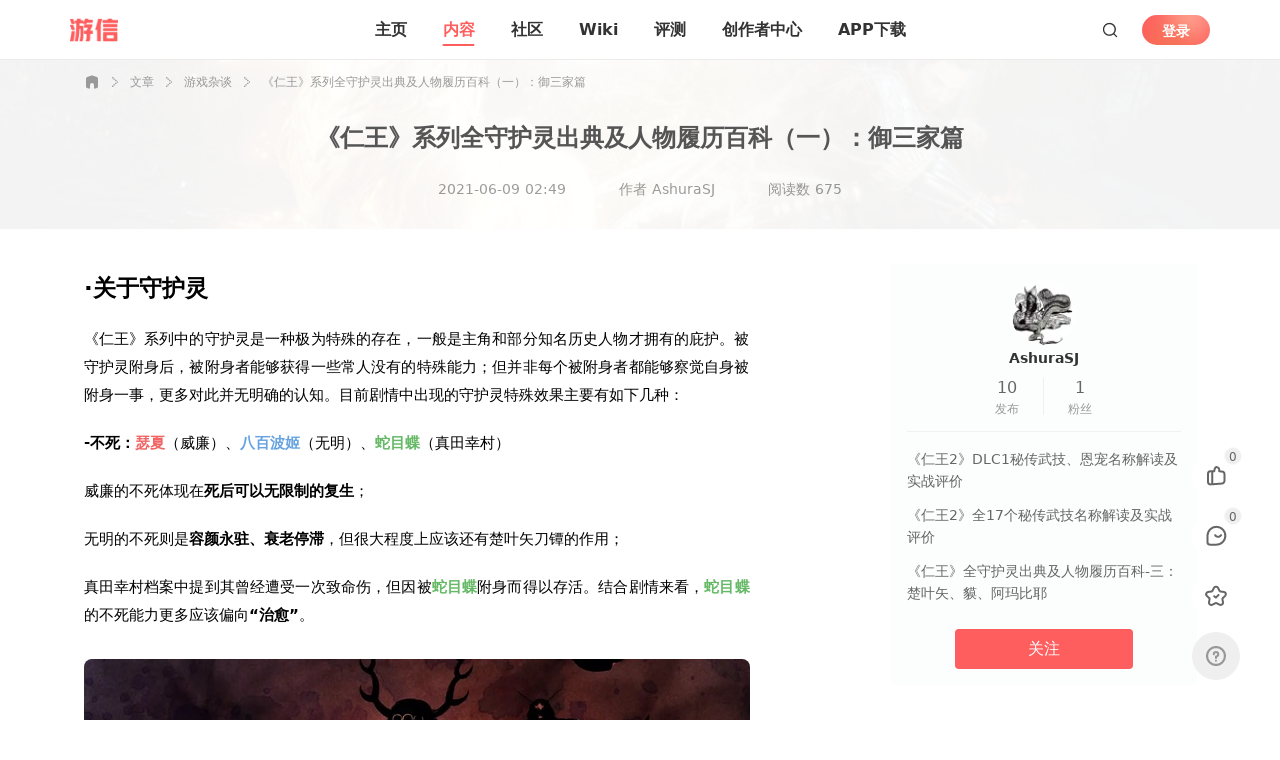

--- FILE ---
content_type: text/html; charset=utf-8
request_url: https://www.357.com/article/2196
body_size: 125613
content:
<!doctype html>
<html data-n-head-ssr class="" data-n-head="%7B%22class%22:%7B%22ssr%22:%5B%22%22%5D%7D%7D">
  <head >
    <meta data-n-head="ssr" charset="utf-8"><meta data-n-head="ssr" name="viewport" content="width=device-width, initial-scale=1, maximum-scale=1, user-scalable=no"><meta data-n-head="ssr" name="baidu-site-verification" content="code-Yp7I1RC1mc"><meta data-n-head="ssr" data-hid="description" name="description" content="·关于守护灵
《仁王》系列中的守护灵是一种极为特殊的存在，一般是主角和部分知名历史人物才拥有的庇护。被守护灵附身后，被附身者能够获得一些常人没有的特殊能力；但并非每个被附身者都能够察觉自身被附身一事，更多对此并无明确的认知。目前剧情中出现的守……"><meta data-n-head="ssr" data-hid="keywords" name="keywords" content="仁王,仁王评测,仁王图文攻略,游信官网"><title>《仁王》系列全守护灵出典及人物履历百科（一）：御三家篇-游信官网</title><link data-n-head="ssr" rel="icon" type="image/x-icon" href="/youxin2.png"><link data-n-head="ssr" rel="stylesheet" type="text/css" flag="webCss" href="https://youxinoss.357.com/css/client/articleWebOld.css"><link rel="preload" href="/_nuxt/4fb6333.js" as="script"><link rel="preload" href="/_nuxt/66c71c8.js" as="script"><link rel="preload" href="/_nuxt/4c0075c.js" as="script"><link rel="preload" href="/_nuxt/242c3b5.js" as="script"><link rel="preload" href="/_nuxt/6508452.js" as="script"><link rel="preload" href="/_nuxt/2de24ab.js" as="script"><link rel="preload" href="/_nuxt/9291e91.js" as="script"><link rel="preload" href="/_nuxt/8ae4e86.js" as="script"><link rel="preload" href="/_nuxt/2a9ba6e.js" as="script"><link rel="preload" href="/_nuxt/3c9c84c.js" as="script"><link rel="preload" href="/_nuxt/3a3afa8.js" as="script"><style data-vue-ssr-id="318b034c:0 2b7d3ed3:0 5c957db4:0 3b758e7a:0 4fc05914:0 f8b40c06:0 2063fbba:0 76a2fc3a:0 54ebc2f9:0 7a2c4527:0 210a623a:0 53bc1f55:0 afa537ba:0 3bcefbba:0 05cba9ef:0 a828f37a:0 32ffc316:0 8a080fba:0 4b54abe3:0 4380f523:0 309c3e43:0 6f84ccfa:0 e4f4adb2:0 2c4a927a:0 5df2a2f5:0 1fd753b9:0 266d31fa:0 6354be63:0 4e405243:0 4cd6b143:0 1e020163:0 48aaf663:0 700cccc3:0 6dbace66:0 4cab7965:0 472a71a3:0 3fa3507a:0 bfb1dffa:0 709683a2:0 389ea7e9:0 33881977:0 7f8d1d2b:0 56e545e4:0 13a445c4:0 7675aab3:0 5d1d1586:0 50a4c048:0">@font-face{font-family:swiper-icons;font-style:normal;font-weight:400;src:url("data:application/font-woff;charset=utf-8;base64, [base64]//wADZ2x5ZgAAAywAAADMAAAD2MHtryVoZWFkAAABbAAAADAAAAA2E2+eoWhoZWEAAAGcAAAAHwAAACQC9gDzaG10eAAAAigAAAAZAAAArgJkABFsb2NhAAAC0AAAAFoAAABaFQAUGG1heHAAAAG8AAAAHwAAACAAcABAbmFtZQAAA/gAAAE5AAACXvFdBwlwb3N0AAAFNAAAAGIAAACE5s74hXjaY2BkYGAAYpf5Hu/j+W2+MnAzMYDAzaX6QjD6/4//Bxj5GA8AuRwMYGkAPywL13jaY2BkYGA88P8Agx4j+/8fQDYfA1AEBWgDAIB2BOoAeNpjYGRgYNBh4GdgYgABEMnIABJzYNADCQAACWgAsQB42mNgYfzCOIGBlYGB0YcxjYGBwR1Kf2WQZGhhYGBiYGVmgAFGBiQQkOaawtDAoMBQxXjg/wEGPcYDDA4wNUA2CCgwsAAAO4EL6gAAeNpj2M0gyAACqxgGNWBkZ2D4/wMA+xkDdgAAAHjaY2BgYGaAYBkGRgYQiAHyGMF8FgYHIM3DwMHABGQrMOgyWDLEM1T9/w8UBfEMgLzE////P/5//f/V/xv+r4eaAAeMbAxwIUYmIMHEgKYAYjUcsDAwsLKxc3BycfPw8jEQA/[base64]/uznmfPFBNODM2K7MTQ45YEAZqGP81AmGGcF3iPqOop0r1SPTaTbVkfUe4HXj97wYE+yNwWYxwWu4v1ugWHgo3S1XdZEVqWM7ET0cfnLGxWfkgR42o2PvWrDMBSFj/IHLaF0zKjRgdiVMwScNRAoWUoH78Y2icB/yIY09An6AH2Bdu/UB+yxopYshQiEvnvu0dURgDt8QeC8PDw7Fpji3fEA4z/PEJ6YOB5hKh4dj3EvXhxPqH/SKUY3rJ7srZ4FZnh1PMAtPhwP6fl2PMJMPDgeQ4rY8YT6Gzao0eAEA409DuggmTnFnOcSCiEiLMgxCiTI6Cq5DZUd3Qmp10vO0LaLTd2cjN4fOumlc7lUYbSQcZFkutRG7g6JKZKy0RmdLY680CDnEJ+UMkpFFe1RN7nxdVpXrC4aTtnaurOnYercZg2YVmLN/d/gczfEimrE/fs/bOuq29Zmn8tloORaXgZgGa78yO9/cnXm2BpaGvq25Dv9S4E9+5SIc9PqupJKhYFSSl47+Qcr1mYNAAAAeNptw0cKwkAAAMDZJA8Q7OUJvkLsPfZ6zFVERPy8qHh2YER+3i/BP83vIBLLySsoKimrqKqpa2hp6+jq6RsYGhmbmJqZSy0sraxtbO3sHRydnEMU4uR6yx7JJXveP7WrDycAAAAAAAH//wACeNpjYGRgYOABYhkgZgJCZgZNBkYGLQZtIJsFLMYAAAw3ALgAeNolizEKgDAQBCchRbC2sFER0YD6qVQiBCv/H9ezGI6Z5XBAw8CBK/m5iQQVauVbXLnOrMZv2oLdKFa8Pjuru2hJzGabmOSLzNMzvutpB3N42mNgZGBg4GKQYzBhYMxJLMlj4GBgAYow/P/PAJJhLM6sSoWKfWCAAwDAjgbRAAB42mNgYGBkAIIbCZo5IPrmUn0hGA0AO8EFTQAA") format("woff")}:root{--swiper-theme-color:#007aff}.swiper-container{list-style:none;margin-left:auto;margin-right:auto;overflow:hidden;padding:0;position:relative;z-index:1}.swiper-container-vertical>.swiper-wrapper{flex-direction:column}.swiper-wrapper{box-sizing:content-box;display:flex;height:100%;position:relative;transition-property:transform;width:100%;z-index:1}.swiper-container-android .swiper-slide,.swiper-wrapper{transform:translateZ(0)}.swiper-container-multirow>.swiper-wrapper{flex-wrap:wrap}.swiper-container-multirow-column>.swiper-wrapper{flex-direction:column;flex-wrap:wrap}.swiper-container-free-mode>.swiper-wrapper{margin:0 auto;transition-timing-function:ease-out}.swiper-container-pointer-events{touch-action:pan-y}.swiper-container-pointer-events.swiper-container-vertical{touch-action:pan-x}.swiper-slide{flex-shrink:0;height:100%;position:relative;transition-property:transform;width:100%}.swiper-slide-invisible-blank{visibility:hidden}.swiper-container-autoheight,.swiper-container-autoheight .swiper-slide{height:auto}.swiper-container-autoheight .swiper-wrapper{align-items:flex-start;transition-property:transform,height}.swiper-container-3d{perspective:1200px}.swiper-container-3d .swiper-cube-shadow,.swiper-container-3d .swiper-slide,.swiper-container-3d .swiper-slide-shadow-bottom,.swiper-container-3d .swiper-slide-shadow-left,.swiper-container-3d .swiper-slide-shadow-right,.swiper-container-3d .swiper-slide-shadow-top,.swiper-container-3d .swiper-wrapper{transform-style:preserve-3d}.swiper-container-3d .swiper-slide-shadow-bottom,.swiper-container-3d .swiper-slide-shadow-left,.swiper-container-3d .swiper-slide-shadow-right,.swiper-container-3d .swiper-slide-shadow-top{height:100%;left:0;pointer-events:none;position:absolute;top:0;width:100%;z-index:10}.swiper-container-3d .swiper-slide-shadow-left{background-image:linear-gradient(270deg,rgba(0,0,0,.5),transparent)}.swiper-container-3d .swiper-slide-shadow-right{background-image:linear-gradient(90deg,rgba(0,0,0,.5),transparent)}.swiper-container-3d .swiper-slide-shadow-top{background-image:linear-gradient(0deg,rgba(0,0,0,.5),transparent)}.swiper-container-3d .swiper-slide-shadow-bottom{background-image:linear-gradient(180deg,rgba(0,0,0,.5),transparent)}.swiper-container-css-mode>.swiper-wrapper{overflow:auto;scrollbar-width:none;-ms-overflow-style:none}.swiper-container-css-mode>.swiper-wrapper::-webkit-scrollbar{display:none}.swiper-container-css-mode>.swiper-wrapper>.swiper-slide{scroll-snap-align:start start}.swiper-container-horizontal.swiper-container-css-mode>.swiper-wrapper{scroll-snap-type:x mandatory}.swiper-container-vertical.swiper-container-css-mode>.swiper-wrapper{scroll-snap-type:y mandatory}:root{--swiper-navigation-size:44px}.swiper-button-next,.swiper-button-prev{align-items:center;color:#007aff;color:var(--swiper-navigation-color,var(--swiper-theme-color));cursor:pointer;display:flex;height:44px;height:var(--swiper-navigation-size);justify-content:center;margin-top:-22px;margin-top:calc(0px - var(--swiper-navigation-size)/2);position:absolute;top:50%;width:27px;width:calc(var(--swiper-navigation-size)/44*27);z-index:10}.swiper-button-next.swiper-button-disabled,.swiper-button-prev.swiper-button-disabled{cursor:auto;opacity:.35;pointer-events:none}.swiper-button-next:after,.swiper-button-prev:after{font-family:swiper-icons;font-size:44px;font-size:var(--swiper-navigation-size);font-variant:normal;letter-spacing:0;line-height:1;text-transform:none!important;text-transform:none}.swiper-button-prev,.swiper-container-rtl .swiper-button-next{left:10px;right:auto}.swiper-button-prev:after,.swiper-container-rtl .swiper-button-next:after{content:"prev"}.swiper-button-next,.swiper-container-rtl .swiper-button-prev{left:auto;right:10px}.swiper-button-next:after,.swiper-container-rtl .swiper-button-prev:after{content:"next"}.swiper-button-next.swiper-button-white,.swiper-button-prev.swiper-button-white{--swiper-navigation-color:#fff}.swiper-button-next.swiper-button-black,.swiper-button-prev.swiper-button-black{--swiper-navigation-color:#000}.swiper-button-lock{display:none}.swiper-pagination{position:absolute;text-align:center;transform:translateZ(0);transition:opacity .3s;z-index:10}.swiper-pagination.swiper-pagination-hidden{opacity:0}.swiper-container-horizontal>.swiper-pagination-bullets,.swiper-pagination-custom,.swiper-pagination-fraction{bottom:10px;left:0;width:100%}.swiper-pagination-bullets-dynamic{font-size:0;overflow:hidden}.swiper-pagination-bullets-dynamic .swiper-pagination-bullet{position:relative;transform:scale(.33)}.swiper-pagination-bullets-dynamic .swiper-pagination-bullet-active,.swiper-pagination-bullets-dynamic .swiper-pagination-bullet-active-main{transform:scale(1)}.swiper-pagination-bullets-dynamic .swiper-pagination-bullet-active-prev{transform:scale(.66)}.swiper-pagination-bullets-dynamic .swiper-pagination-bullet-active-prev-prev{transform:scale(.33)}.swiper-pagination-bullets-dynamic .swiper-pagination-bullet-active-next{transform:scale(.66)}.swiper-pagination-bullets-dynamic .swiper-pagination-bullet-active-next-next{transform:scale(.33)}.swiper-pagination-bullet{background:#000;border-radius:50%;display:inline-block;height:8px;opacity:.2;width:8px}button.swiper-pagination-bullet{-webkit-appearance:none;-moz-appearance:none;appearance:none;border:none;box-shadow:none;margin:0;padding:0}.swiper-pagination-clickable .swiper-pagination-bullet{cursor:pointer}.swiper-pagination-bullet:only-child{display:none!important}.swiper-pagination-bullet-active{background:#007aff;background:var(--swiper-pagination-color,var(--swiper-theme-color));opacity:1}.swiper-container-vertical>.swiper-pagination-bullets{right:10px;top:50%;transform:translate3d(0,-50%,0)}.swiper-container-vertical>.swiper-pagination-bullets .swiper-pagination-bullet{display:block;margin:6px 0}.swiper-container-vertical>.swiper-pagination-bullets.swiper-pagination-bullets-dynamic{top:50%;transform:translateY(-50%);width:8px}.swiper-container-vertical>.swiper-pagination-bullets.swiper-pagination-bullets-dynamic .swiper-pagination-bullet{display:inline-block;transition:transform .2s,top .2s}.swiper-container-horizontal>.swiper-pagination-bullets .swiper-pagination-bullet{margin:0 4px}.swiper-container-horizontal>.swiper-pagination-bullets.swiper-pagination-bullets-dynamic{left:50%;transform:translateX(-50%);white-space:nowrap}.swiper-container-horizontal>.swiper-pagination-bullets.swiper-pagination-bullets-dynamic .swiper-pagination-bullet{transition:transform .2s,left .2s}.swiper-container-horizontal.swiper-container-rtl>.swiper-pagination-bullets-dynamic .swiper-pagination-bullet{transition:transform .2s,right .2s}.swiper-pagination-progressbar{background:rgba(0,0,0,.25);position:absolute}.swiper-pagination-progressbar .swiper-pagination-progressbar-fill{background:#007aff;background:var(--swiper-pagination-color,var(--swiper-theme-color));height:100%;left:0;position:absolute;top:0;transform:scale(0);transform-origin:left top;width:100%}.swiper-container-rtl .swiper-pagination-progressbar .swiper-pagination-progressbar-fill{transform-origin:right top}.swiper-container-horizontal>.swiper-pagination-progressbar,.swiper-container-vertical>.swiper-pagination-progressbar.swiper-pagination-progressbar-opposite{height:4px;left:0;top:0;width:100%}.swiper-container-horizontal>.swiper-pagination-progressbar.swiper-pagination-progressbar-opposite,.swiper-container-vertical>.swiper-pagination-progressbar{height:100%;left:0;top:0;width:4px}.swiper-pagination-white{--swiper-pagination-color:#fff}.swiper-pagination-black{--swiper-pagination-color:#000}.swiper-pagination-lock{display:none}.swiper-scrollbar{background:rgba(0,0,0,.1);border-radius:10px;position:relative;-ms-touch-action:none}.swiper-container-horizontal>.swiper-scrollbar{bottom:3px;height:5px;left:1%;position:absolute;width:98%;z-index:50}.swiper-container-vertical>.swiper-scrollbar{height:98%;position:absolute;right:3px;top:1%;width:5px;z-index:50}.swiper-scrollbar-drag{background:rgba(0,0,0,.5);border-radius:10px;height:100%;left:0;position:relative;top:0;width:100%}.swiper-scrollbar-cursor-drag{cursor:move}.swiper-scrollbar-lock{display:none}.swiper-zoom-container{align-items:center;display:flex;height:100%;justify-content:center;text-align:center;width:100%}.swiper-zoom-container>canvas,.swiper-zoom-container>img,.swiper-zoom-container>svg{max-height:100%;max-width:100%;-o-object-fit:contain;object-fit:contain}.swiper-slide-zoomed{cursor:move}.swiper-lazy-preloader{animation:swiper-preloader-spin 1s linear infinite;border:4px solid #007aff;border:4px solid var(--swiper-preloader-color,var(--swiper-theme-color));border-radius:50%;border-top:4px solid transparent;box-sizing:border-box;height:42px;left:50%;margin-left:-21px;margin-top:-21px;position:absolute;top:50%;transform-origin:50%;width:42px;z-index:10}.swiper-lazy-preloader-white{--swiper-preloader-color:#fff}.swiper-lazy-preloader-black{--swiper-preloader-color:#000}@keyframes swiper-preloader-spin{to{transform:rotate(1turn)}}.swiper-container .swiper-notification{left:0;opacity:0;pointer-events:none;position:absolute;top:0;z-index:-1000}.swiper-container-fade.swiper-container-free-mode .swiper-slide{transition-timing-function:ease-out}.swiper-container-fade .swiper-slide{pointer-events:none;transition-property:opacity}.swiper-container-fade .swiper-slide .swiper-slide{pointer-events:none}.swiper-container-fade .swiper-slide-active,.swiper-container-fade .swiper-slide-active .swiper-slide-active{pointer-events:auto}.swiper-container-cube{overflow:visible}.swiper-container-cube .swiper-slide{backface-visibility:hidden;height:100%;pointer-events:none;transform-origin:0 0;visibility:hidden;width:100%;z-index:1}.swiper-container-cube .swiper-slide .swiper-slide{pointer-events:none}.swiper-container-cube.swiper-container-rtl .swiper-slide{transform-origin:100% 0}.swiper-container-cube .swiper-slide-active,.swiper-container-cube .swiper-slide-active .swiper-slide-active{pointer-events:auto}.swiper-container-cube .swiper-slide-active,.swiper-container-cube .swiper-slide-next,.swiper-container-cube .swiper-slide-next+.swiper-slide,.swiper-container-cube .swiper-slide-prev{pointer-events:auto;visibility:visible}.swiper-container-cube .swiper-slide-shadow-bottom,.swiper-container-cube .swiper-slide-shadow-left,.swiper-container-cube .swiper-slide-shadow-right,.swiper-container-cube .swiper-slide-shadow-top{backface-visibility:hidden;z-index:0}.swiper-container-cube .swiper-cube-shadow{bottom:0;height:100%;left:0;opacity:.6;position:absolute;width:100%;z-index:0}.swiper-container-cube .swiper-cube-shadow:before{background:#000;bottom:0;content:"";filter:blur(50px);left:0;position:absolute;right:0;top:0}.swiper-container-flip{overflow:visible}.swiper-container-flip .swiper-slide{backface-visibility:hidden;pointer-events:none;z-index:1}.swiper-container-flip .swiper-slide .swiper-slide{pointer-events:none}.swiper-container-flip .swiper-slide-active,.swiper-container-flip .swiper-slide-active .swiper-slide-active{pointer-events:auto}.swiper-container-flip .swiper-slide-shadow-bottom,.swiper-container-flip .swiper-slide-shadow-left,.swiper-container-flip .swiper-slide-shadow-right,.swiper-container-flip .swiper-slide-shadow-top{backface-visibility:hidden;z-index:0}
@font-face{font-display:"auto";font-family:element-icons;font-style:normal;font-weight:400;src:url(/_nuxt/fonts/element-icons.313f7da.woff) format("woff"),url(/_nuxt/fonts/element-icons.4520188.ttf) format("truetype")}[class*=" el-icon-"],[class^=el-icon-]{font-family:element-icons!important;speak:none;display:inline-block;font-feature-settings:normal;font-style:normal;font-variant:normal;font-weight:400;line-height:1;text-transform:none;vertical-align:baseline;-webkit-font-smoothing:antialiased;-moz-osx-font-smoothing:grayscale}.el-icon-ice-cream-round:before{content:"\e6a0"}.el-icon-ice-cream-square:before{content:"\e6a3"}.el-icon-lollipop:before{content:"\e6a4"}.el-icon-potato-strips:before{content:"\e6a5"}.el-icon-milk-tea:before{content:"\e6a6"}.el-icon-ice-drink:before{content:"\e6a7"}.el-icon-ice-tea:before{content:"\e6a9"}.el-icon-coffee:before{content:"\e6aa"}.el-icon-orange:before{content:"\e6ab"}.el-icon-pear:before{content:"\e6ac"}.el-icon-apple:before{content:"\e6ad"}.el-icon-cherry:before{content:"\e6ae"}.el-icon-watermelon:before{content:"\e6af"}.el-icon-grape:before{content:"\e6b0"}.el-icon-refrigerator:before{content:"\e6b1"}.el-icon-goblet-square-full:before{content:"\e6b2"}.el-icon-goblet-square:before{content:"\e6b3"}.el-icon-goblet-full:before{content:"\e6b4"}.el-icon-goblet:before{content:"\e6b5"}.el-icon-cold-drink:before{content:"\e6b6"}.el-icon-coffee-cup:before{content:"\e6b8"}.el-icon-water-cup:before{content:"\e6b9"}.el-icon-hot-water:before{content:"\e6ba"}.el-icon-ice-cream:before{content:"\e6bb"}.el-icon-dessert:before{content:"\e6bc"}.el-icon-sugar:before{content:"\e6bd"}.el-icon-tableware:before{content:"\e6be"}.el-icon-burger:before{content:"\e6bf"}.el-icon-knife-fork:before{content:"\e6c1"}.el-icon-fork-spoon:before{content:"\e6c2"}.el-icon-chicken:before{content:"\e6c3"}.el-icon-food:before{content:"\e6c4"}.el-icon-dish-1:before{content:"\e6c5"}.el-icon-dish:before{content:"\e6c6"}.el-icon-moon-night:before{content:"\e6ee"}.el-icon-moon:before{content:"\e6f0"}.el-icon-cloudy-and-sunny:before{content:"\e6f1"}.el-icon-partly-cloudy:before{content:"\e6f2"}.el-icon-cloudy:before{content:"\e6f3"}.el-icon-sunny:before{content:"\e6f6"}.el-icon-sunset:before{content:"\e6f7"}.el-icon-sunrise-1:before{content:"\e6f8"}.el-icon-sunrise:before{content:"\e6f9"}.el-icon-heavy-rain:before{content:"\e6fa"}.el-icon-lightning:before{content:"\e6fb"}.el-icon-light-rain:before{content:"\e6fc"}.el-icon-wind-power:before{content:"\e6fd"}.el-icon-baseball:before{content:"\e712"}.el-icon-soccer:before{content:"\e713"}.el-icon-football:before{content:"\e715"}.el-icon-basketball:before{content:"\e716"}.el-icon-ship:before{content:"\e73f"}.el-icon-truck:before{content:"\e740"}.el-icon-bicycle:before{content:"\e741"}.el-icon-mobile-phone:before{content:"\e6d3"}.el-icon-service:before{content:"\e6d4"}.el-icon-key:before{content:"\e6e2"}.el-icon-unlock:before{content:"\e6e4"}.el-icon-lock:before{content:"\e6e5"}.el-icon-watch:before{content:"\e6fe"}.el-icon-watch-1:before{content:"\e6ff"}.el-icon-timer:before{content:"\e702"}.el-icon-alarm-clock:before{content:"\e703"}.el-icon-map-location:before{content:"\e704"}.el-icon-delete-location:before{content:"\e705"}.el-icon-add-location:before{content:"\e706"}.el-icon-location-information:before{content:"\e707"}.el-icon-location-outline:before{content:"\e708"}.el-icon-location:before{content:"\e79e"}.el-icon-place:before{content:"\e709"}.el-icon-discover:before{content:"\e70a"}.el-icon-first-aid-kit:before{content:"\e70b"}.el-icon-trophy-1:before{content:"\e70c"}.el-icon-trophy:before{content:"\e70d"}.el-icon-medal:before{content:"\e70e"}.el-icon-medal-1:before{content:"\e70f"}.el-icon-stopwatch:before{content:"\e710"}.el-icon-mic:before{content:"\e711"}.el-icon-copy-document:before{content:"\e718"}.el-icon-full-screen:before{content:"\e719"}.el-icon-switch-button:before{content:"\e71b"}.el-icon-aim:before{content:"\e71c"}.el-icon-crop:before{content:"\e71d"}.el-icon-odometer:before{content:"\e71e"}.el-icon-time:before{content:"\e71f"}.el-icon-bangzhu:before{content:"\e724"}.el-icon-close-notification:before{content:"\e726"}.el-icon-microphone:before{content:"\e727"}.el-icon-turn-off-microphone:before{content:"\e728"}.el-icon-position:before{content:"\e729"}.el-icon-postcard:before{content:"\e72a"}.el-icon-message:before{content:"\e72b"}.el-icon-chat-line-square:before{content:"\e72d"}.el-icon-chat-dot-square:before{content:"\e72e"}.el-icon-chat-dot-round:before{content:"\e72f"}.el-icon-chat-square:before{content:"\e730"}.el-icon-chat-line-round:before{content:"\e731"}.el-icon-chat-round:before{content:"\e732"}.el-icon-set-up:before{content:"\e733"}.el-icon-turn-off:before{content:"\e734"}.el-icon-open:before{content:"\e735"}.el-icon-connection:before{content:"\e736"}.el-icon-link:before{content:"\e737"}.el-icon-cpu:before{content:"\e738"}.el-icon-thumb:before{content:"\e739"}.el-icon-female:before{content:"\e73a"}.el-icon-male:before{content:"\e73b"}.el-icon-guide:before{content:"\e73c"}.el-icon-news:before{content:"\e73e"}.el-icon-price-tag:before{content:"\e744"}.el-icon-discount:before{content:"\e745"}.el-icon-wallet:before{content:"\e747"}.el-icon-coin:before{content:"\e748"}.el-icon-money:before{content:"\e749"}.el-icon-bank-card:before{content:"\e74a"}.el-icon-box:before{content:"\e74b"}.el-icon-present:before{content:"\e74c"}.el-icon-sell:before{content:"\e6d5"}.el-icon-sold-out:before{content:"\e6d6"}.el-icon-shopping-bag-2:before{content:"\e74d"}.el-icon-shopping-bag-1:before{content:"\e74e"}.el-icon-shopping-cart-2:before{content:"\e74f"}.el-icon-shopping-cart-1:before{content:"\e750"}.el-icon-shopping-cart-full:before{content:"\e751"}.el-icon-smoking:before{content:"\e752"}.el-icon-no-smoking:before{content:"\e753"}.el-icon-house:before{content:"\e754"}.el-icon-table-lamp:before{content:"\e755"}.el-icon-school:before{content:"\e756"}.el-icon-office-building:before{content:"\e757"}.el-icon-toilet-paper:before{content:"\e758"}.el-icon-notebook-2:before{content:"\e759"}.el-icon-notebook-1:before{content:"\e75a"}.el-icon-files:before{content:"\e75b"}.el-icon-collection:before{content:"\e75c"}.el-icon-receiving:before{content:"\e75d"}.el-icon-suitcase-1:before{content:"\e760"}.el-icon-suitcase:before{content:"\e761"}.el-icon-film:before{content:"\e763"}.el-icon-collection-tag:before{content:"\e765"}.el-icon-data-analysis:before{content:"\e766"}.el-icon-pie-chart:before{content:"\e767"}.el-icon-data-board:before{content:"\e768"}.el-icon-data-line:before{content:"\e76d"}.el-icon-reading:before{content:"\e769"}.el-icon-magic-stick:before{content:"\e76a"}.el-icon-coordinate:before{content:"\e76b"}.el-icon-mouse:before{content:"\e76c"}.el-icon-brush:before{content:"\e76e"}.el-icon-headset:before{content:"\e76f"}.el-icon-umbrella:before{content:"\e770"}.el-icon-scissors:before{content:"\e771"}.el-icon-mobile:before{content:"\e773"}.el-icon-attract:before{content:"\e774"}.el-icon-monitor:before{content:"\e775"}.el-icon-search:before{content:"\e778"}.el-icon-takeaway-box:before{content:"\e77a"}.el-icon-paperclip:before{content:"\e77d"}.el-icon-printer:before{content:"\e77e"}.el-icon-document-add:before{content:"\e782"}.el-icon-document:before{content:"\e785"}.el-icon-document-checked:before{content:"\e786"}.el-icon-document-copy:before{content:"\e787"}.el-icon-document-delete:before{content:"\e788"}.el-icon-document-remove:before{content:"\e789"}.el-icon-tickets:before{content:"\e78b"}.el-icon-folder-checked:before{content:"\e77f"}.el-icon-folder-delete:before{content:"\e780"}.el-icon-folder-remove:before{content:"\e781"}.el-icon-folder-add:before{content:"\e783"}.el-icon-folder-opened:before{content:"\e784"}.el-icon-folder:before{content:"\e78a"}.el-icon-edit-outline:before{content:"\e764"}.el-icon-edit:before{content:"\e78c"}.el-icon-date:before{content:"\e78e"}.el-icon-c-scale-to-original:before{content:"\e7c6"}.el-icon-view:before{content:"\e6ce"}.el-icon-loading:before{content:"\e6cf"}.el-icon-rank:before{content:"\e6d1"}.el-icon-sort-down:before{content:"\e7c4"}.el-icon-sort-up:before{content:"\e7c5"}.el-icon-sort:before{content:"\e6d2"}.el-icon-finished:before{content:"\e6cd"}.el-icon-refresh-left:before{content:"\e6c7"}.el-icon-refresh-right:before{content:"\e6c8"}.el-icon-refresh:before{content:"\e6d0"}.el-icon-video-play:before{content:"\e7c0"}.el-icon-video-pause:before{content:"\e7c1"}.el-icon-d-arrow-right:before{content:"\e6dc"}.el-icon-d-arrow-left:before{content:"\e6dd"}.el-icon-arrow-up:before{content:"\e6e1"}.el-icon-arrow-down:before{content:"\e6df"}.el-icon-arrow-right:before{content:"\e6e0"}.el-icon-arrow-left:before{content:"\e6de"}.el-icon-top-right:before{content:"\e6e7"}.el-icon-top-left:before{content:"\e6e8"}.el-icon-top:before{content:"\e6e6"}.el-icon-bottom:before{content:"\e6eb"}.el-icon-right:before{content:"\e6e9"}.el-icon-back:before{content:"\e6ea"}.el-icon-bottom-right:before{content:"\e6ec"}.el-icon-bottom-left:before{content:"\e6ed"}.el-icon-caret-top:before{content:"\e78f"}.el-icon-caret-bottom:before{content:"\e790"}.el-icon-caret-right:before{content:"\e791"}.el-icon-caret-left:before{content:"\e792"}.el-icon-d-caret:before{content:"\e79a"}.el-icon-share:before{content:"\e793"}.el-icon-menu:before{content:"\e798"}.el-icon-s-grid:before{content:"\e7a6"}.el-icon-s-check:before{content:"\e7a7"}.el-icon-s-data:before{content:"\e7a8"}.el-icon-s-opportunity:before{content:"\e7aa"}.el-icon-s-custom:before{content:"\e7ab"}.el-icon-s-claim:before{content:"\e7ad"}.el-icon-s-finance:before{content:"\e7ae"}.el-icon-s-comment:before{content:"\e7af"}.el-icon-s-flag:before{content:"\e7b0"}.el-icon-s-marketing:before{content:"\e7b1"}.el-icon-s-shop:before{content:"\e7b4"}.el-icon-s-open:before{content:"\e7b5"}.el-icon-s-management:before{content:"\e7b6"}.el-icon-s-ticket:before{content:"\e7b7"}.el-icon-s-release:before{content:"\e7b8"}.el-icon-s-home:before{content:"\e7b9"}.el-icon-s-promotion:before{content:"\e7ba"}.el-icon-s-operation:before{content:"\e7bb"}.el-icon-s-unfold:before{content:"\e7bc"}.el-icon-s-fold:before{content:"\e7a9"}.el-icon-s-platform:before{content:"\e7bd"}.el-icon-s-order:before{content:"\e7be"}.el-icon-s-cooperation:before{content:"\e7bf"}.el-icon-bell:before{content:"\e725"}.el-icon-message-solid:before{content:"\e799"}.el-icon-video-camera:before{content:"\e772"}.el-icon-video-camera-solid:before{content:"\e796"}.el-icon-camera:before{content:"\e779"}.el-icon-camera-solid:before{content:"\e79b"}.el-icon-download:before{content:"\e77c"}.el-icon-upload2:before{content:"\e77b"}.el-icon-upload:before{content:"\e7c3"}.el-icon-picture-outline-round:before{content:"\e75f"}.el-icon-picture-outline:before{content:"\e75e"}.el-icon-picture:before{content:"\e79f"}.el-icon-close:before{content:"\e6db"}.el-icon-check:before{content:"\e6da"}.el-icon-plus:before{content:"\e6d9"}.el-icon-minus:before{content:"\e6d8"}.el-icon-help:before{content:"\e73d"}.el-icon-s-help:before{content:"\e7b3"}.el-icon-circle-close:before{content:"\e78d"}.el-icon-circle-check:before{content:"\e720"}.el-icon-circle-plus-outline:before{content:"\e723"}.el-icon-remove-outline:before{content:"\e722"}.el-icon-zoom-out:before{content:"\e776"}.el-icon-zoom-in:before{content:"\e777"}.el-icon-error:before{content:"\e79d"}.el-icon-success:before{content:"\e79c"}.el-icon-circle-plus:before{content:"\e7a0"}.el-icon-remove:before{content:"\e7a2"}.el-icon-info:before{content:"\e7a1"}.el-icon-question:before{content:"\e7a4"}.el-icon-warning-outline:before{content:"\e6c9"}.el-icon-warning:before{content:"\e7a3"}.el-icon-goods:before{content:"\e7c2"}.el-icon-s-goods:before{content:"\e7b2"}.el-icon-star-off:before{content:"\e717"}.el-icon-star-on:before{content:"\e797"}.el-icon-more-outline:before{content:"\e6cc"}.el-icon-more:before{content:"\e794"}.el-icon-phone-outline:before{content:"\e6cb"}.el-icon-phone:before{content:"\e795"}.el-icon-user:before{content:"\e6e3"}.el-icon-user-solid:before{content:"\e7a5"}.el-icon-setting:before{content:"\e6ca"}.el-icon-s-tools:before{content:"\e7ac"}.el-icon-delete:before{content:"\e6d7"}.el-icon-delete-solid:before{content:"\e7c9"}.el-icon-eleme:before{content:"\e7c7"}.el-icon-platform-eleme:before{content:"\e7ca"}.el-icon-loading{animation:rotating 2s linear infinite}.el-icon--right{margin-left:5px}.el-icon--left{margin-right:5px}@keyframes rotating{0%{transform:rotate(0)}to{transform:rotate(1turn)}}.el-pagination{color:#303133;font-weight:700;padding:2px 5px;white-space:nowrap}.el-pagination:after,.el-pagination:before{content:"";display:table}.el-pagination:after{clear:both}.el-pagination button,.el-pagination span:not([class*=suffix]){box-sizing:border-box;display:inline-block;font-size:13px;height:28px;line-height:28px;min-width:35.5px;vertical-align:top}.el-pagination .el-input__inner{-moz-appearance:textfield;line-height:normal;text-align:center}.el-pagination .el-input__suffix{right:0;transform:scale(.8)}.el-pagination .el-select .el-input{margin:0 5px;width:100px}.el-pagination .el-select .el-input .el-input__inner{border-radius:3px;padding-right:25px}.el-pagination button{background:0 0;border:none;padding:0 6px}.el-pagination button:focus{outline:0}.el-pagination button:hover{color:#409eff}.el-pagination button:disabled{background-color:#fff;color:#c0c4cc;cursor:not-allowed}.el-pagination .btn-next,.el-pagination .btn-prev{background:50% no-repeat #fff;background-size:16px;color:#303133;cursor:pointer;margin:0}.el-pagination .btn-next .el-icon,.el-pagination .btn-prev .el-icon{display:block;font-size:12px;font-weight:700}.el-pagination .btn-prev{padding-right:12px}.el-pagination .btn-next{padding-left:12px}.el-pagination .el-pager li.disabled{color:#c0c4cc;cursor:not-allowed}.el-pager li,.el-pager li.btn-quicknext:hover,.el-pager li.btn-quickprev:hover{cursor:pointer}.el-pagination--small .btn-next,.el-pagination--small .btn-prev,.el-pagination--small .el-pager li,.el-pagination--small .el-pager li.btn-quicknext,.el-pagination--small .el-pager li.btn-quickprev,.el-pagination--small .el-pager li:last-child{border-color:transparent;font-size:12px;height:22px;line-height:22px;min-width:22px}.el-pagination--small .arrow.disabled{visibility:hidden}.el-pagination--small .more:before,.el-pagination--small li.more:before{line-height:24px}.el-pagination--small button,.el-pagination--small span:not([class*=suffix]){height:22px;line-height:22px}.el-pagination--small .el-pagination__editor,.el-pagination--small .el-pagination__editor.el-input .el-input__inner{height:22px}.el-pagination__sizes{color:#606266;font-weight:400;margin:0 10px 0 0}.el-pagination__sizes .el-input .el-input__inner{font-size:13px;padding-left:8px}.el-pagination__sizes .el-input .el-input__inner:hover{border-color:#409eff}.el-pagination__total{color:#606266;font-weight:400;margin-right:10px}.el-pagination__jump{color:#606266;font-weight:400;margin-left:24px}.el-pagination__jump .el-input__inner{padding:0 3px}.el-pagination__rightwrapper{float:right}.el-pagination__editor{border-radius:3px;box-sizing:border-box;height:28px;line-height:18px;margin:0 2px;padding:0 2px;text-align:center}.el-pager,.el-pagination.is-background .btn-next,.el-pagination.is-background .btn-prev{padding:0}.el-dialog,.el-pager li{-webkit-box-sizing:border-box}.el-pagination__editor.el-input{width:50px}.el-pagination__editor.el-input .el-input__inner{height:28px}.el-pagination__editor .el-input__inner::-webkit-inner-spin-button,.el-pagination__editor .el-input__inner::-webkit-outer-spin-button{-webkit-appearance:none;margin:0}.el-pagination.is-background .btn-next,.el-pagination.is-background .btn-prev,.el-pagination.is-background .el-pager li{background-color:#f4f4f5;border-radius:2px;color:#606266;margin:0 5px;min-width:30px}.el-pagination.is-background .btn-next.disabled,.el-pagination.is-background .btn-next:disabled,.el-pagination.is-background .btn-prev.disabled,.el-pagination.is-background .btn-prev:disabled,.el-pagination.is-background .el-pager li.disabled{color:#c0c4cc}.el-pagination.is-background .el-pager li:not(.disabled):hover{color:#409eff}.el-pagination.is-background .el-pager li:not(.disabled).active{background-color:#409eff;color:#fff}.el-pagination.is-background.el-pagination--small .btn-next,.el-pagination.is-background.el-pagination--small .btn-prev,.el-pagination.is-background.el-pagination--small .el-pager li{margin:0 3px;min-width:22px}.el-pager,.el-pager li{display:inline-block;margin:0;vertical-align:top}.el-pager{font-size:0;list-style:none;-webkit-user-select:none;-moz-user-select:none;user-select:none}.el-pager .more:before{line-height:30px}.el-pager li{background:#fff;box-sizing:border-box;font-size:13px;height:28px;line-height:28px;min-width:35.5px;padding:0 4px;text-align:center}.el-pager li.btn-quicknext,.el-pager li.btn-quickprev{color:#303133;line-height:28px}.el-pager li.btn-quicknext.disabled,.el-pager li.btn-quickprev.disabled{color:#c0c4cc}.el-pager li.active+li{border-left:0}.el-pager li:hover{color:#409eff}.el-pager li.active{color:#409eff;cursor:default}.el-dialog{background:#fff;border-radius:2px;box-shadow:0 1px 3px rgba(0,0,0,.3);box-sizing:border-box;margin:0 auto 50px;position:relative;width:50%}.el-dialog.is-fullscreen{height:100%;margin-bottom:0;margin-top:0;overflow:auto;width:100%}.el-dialog__wrapper{bottom:0;left:0;margin:0;overflow:auto;position:fixed;right:0;top:0}.el-dialog__header{padding:20px 20px 10px}.el-dialog__headerbtn{background:0 0;border:none;cursor:pointer;font-size:16px;outline:0;padding:0;position:absolute;right:20px;top:20px}.el-dialog__headerbtn .el-dialog__close{color:#909399}.el-dialog__headerbtn:focus .el-dialog__close,.el-dialog__headerbtn:hover .el-dialog__close{color:#409eff}.el-dialog__title{color:#303133;font-size:18px;line-height:24px}.el-dialog__body{color:#606266;font-size:14px;padding:30px 20px;word-break:break-all}.el-dialog__footer{box-sizing:border-box;padding:10px 20px 20px;text-align:right}.el-dialog--center{text-align:center}.el-dialog--center .el-dialog__body{padding:25px 25px 30px;text-align:left;text-align:initial}.el-dialog--center .el-dialog__footer{text-align:inherit}.dialog-fade-enter-active{animation:dialog-fade-in .3s}.dialog-fade-leave-active{animation:dialog-fade-out .3s}@keyframes dialog-fade-in{0%{opacity:0;transform:translate3d(0,-20px,0)}to{opacity:1;transform:translateZ(0)}}@keyframes dialog-fade-out{0%{opacity:1;transform:translateZ(0)}to{opacity:0;transform:translate3d(0,-20px,0)}}.el-autocomplete{display:inline-block;position:relative}.el-autocomplete-suggestion{background-color:#fff;border:1px solid #e4e7ed;border-radius:4px;box-shadow:0 2px 12px 0 rgba(0,0,0,.1);box-sizing:border-box;margin:5px 0}.el-autocomplete-suggestion__wrap{box-sizing:border-box;max-height:280px;padding:10px 0}.el-autocomplete-suggestion__list{margin:0;padding:0}.el-autocomplete-suggestion li{color:#606266;cursor:pointer;font-size:14px;line-height:34px;list-style:none;margin:0;overflow:hidden;padding:0 20px;text-overflow:ellipsis;white-space:nowrap}.el-autocomplete-suggestion li.highlighted,.el-autocomplete-suggestion li:hover{background-color:#f5f7fa}.el-autocomplete-suggestion li.divider{border-top:1px solid #000;margin-top:6px}.el-autocomplete-suggestion li.divider:last-child{margin-bottom:-6px}.el-autocomplete-suggestion.is-loading li{color:#999;font-size:20px;height:100px;line-height:100px;text-align:center}.el-autocomplete-suggestion.is-loading li:after{content:"";display:inline-block;height:100%;vertical-align:middle}.el-autocomplete-suggestion.is-loading li:hover{background-color:#fff}.el-autocomplete-suggestion.is-loading .el-icon-loading{vertical-align:middle}.el-dropdown{color:#606266;display:inline-block;font-size:14px;position:relative}.el-dropdown .el-button-group{display:block}.el-dropdown .el-button-group .el-button{float:none}.el-dropdown .el-dropdown__caret-button{border-left:none;padding-left:5px;padding-right:5px;position:relative}.el-dropdown .el-dropdown__caret-button:before{background:hsla(0,0%,100%,.5);bottom:5px;content:"";display:block;left:0;position:absolute;top:5px;width:1px}.el-dropdown .el-dropdown__caret-button.el-button--default:before{background:rgba(220,223,230,.5)}.el-dropdown .el-dropdown__caret-button:hover:not(.is-disabled):before{bottom:0;top:0}.el-dropdown .el-dropdown__caret-button .el-dropdown__icon{padding-left:0}.el-dropdown__icon{font-size:12px;margin:0 3px}.el-dropdown .el-dropdown-selfdefine:focus:active,.el-dropdown .el-dropdown-selfdefine:focus:not(.focusing){outline-width:0}.el-dropdown [disabled]{color:#bbb;cursor:not-allowed}.el-dropdown-menu{background-color:#fff;border:1px solid #ebeef5;border-radius:4px;box-shadow:0 2px 12px 0 rgba(0,0,0,.1);left:0;margin:5px 0;padding:10px 0;position:absolute;top:0;z-index:10}.el-dropdown-menu__item,.el-menu-item{cursor:pointer;font-size:14px;padding:0 20px}.el-dropdown-menu__item{color:#606266;line-height:36px;list-style:none;margin:0;outline:0}.el-dropdown-menu__item:focus,.el-dropdown-menu__item:not(.is-disabled):hover{background-color:#ecf5ff;color:#66b1ff}.el-dropdown-menu__item i{margin-right:5px}.el-dropdown-menu__item--divided{border-top:1px solid #ebeef5;margin-top:6px;position:relative}.el-dropdown-menu__item--divided:before{background-color:#fff;content:"";display:block;height:6px;margin:0 -20px}.el-dropdown-menu__item.is-disabled{color:#bbb;cursor:default;pointer-events:none}.el-dropdown-menu--medium{padding:6px 0}.el-dropdown-menu--medium .el-dropdown-menu__item{font-size:14px;line-height:30px;padding:0 17px}.el-dropdown-menu--medium .el-dropdown-menu__item.el-dropdown-menu__item--divided{margin-top:6px}.el-dropdown-menu--medium .el-dropdown-menu__item.el-dropdown-menu__item--divided:before{height:6px;margin:0 -17px}.el-dropdown-menu--small{padding:6px 0}.el-dropdown-menu--small .el-dropdown-menu__item{font-size:13px;line-height:27px;padding:0 15px}.el-dropdown-menu--small .el-dropdown-menu__item.el-dropdown-menu__item--divided{margin-top:4px}.el-dropdown-menu--small .el-dropdown-menu__item.el-dropdown-menu__item--divided:before{height:4px;margin:0 -15px}.el-dropdown-menu--mini{padding:3px 0}.el-dropdown-menu--mini .el-dropdown-menu__item{font-size:12px;line-height:24px;padding:0 10px}.el-dropdown-menu--mini .el-dropdown-menu__item.el-dropdown-menu__item--divided{margin-top:3px}.el-dropdown-menu--mini .el-dropdown-menu__item.el-dropdown-menu__item--divided:before{height:3px;margin:0 -10px}.el-menu{border-right:1px solid #e6e6e6;list-style:none;margin:0;padding-left:0;position:relative}.el-menu,.el-menu--horizontal>.el-menu-item:not(.is-disabled):focus,.el-menu--horizontal>.el-menu-item:not(.is-disabled):hover,.el-menu--horizontal>.el-submenu .el-submenu__title:hover{background-color:#fff}.el-menu:after,.el-menu:before{content:"";display:table}.el-breadcrumb__item:last-child .el-breadcrumb__separator,.el-menu--collapse>.el-menu-item .el-submenu__icon-arrow,.el-menu--collapse>.el-submenu>.el-submenu__title .el-submenu__icon-arrow{display:none}.el-menu:after{clear:both}.el-menu.el-menu--horizontal{border-bottom:1px solid #e6e6e6}.el-menu--horizontal{border-right:none}.el-menu--horizontal>.el-menu-item{border-bottom:2px solid transparent;color:#909399;float:left;height:60px;line-height:60px;margin:0}.el-menu--horizontal>.el-menu-item a,.el-menu--horizontal>.el-menu-item a:hover{color:inherit}.el-menu--horizontal>.el-submenu{float:left}.el-menu--horizontal>.el-submenu:focus,.el-menu--horizontal>.el-submenu:hover{outline:0}.el-menu--horizontal>.el-submenu:focus .el-submenu__title,.el-menu--horizontal>.el-submenu:hover .el-submenu__title{color:#303133}.el-menu--horizontal>.el-submenu.is-active .el-submenu__title{border-bottom:2px solid #409eff;color:#303133}.el-menu--horizontal>.el-submenu .el-submenu__title{border-bottom:2px solid transparent;color:#909399;height:60px;line-height:60px}.el-menu--horizontal>.el-submenu .el-submenu__icon-arrow{margin-left:8px;margin-top:-3px;position:static;vertical-align:middle}.el-menu--collapse .el-submenu,.el-menu-item{position:relative}.el-menu--horizontal .el-menu .el-menu-item,.el-menu--horizontal .el-menu .el-submenu__title{background-color:#fff;color:#909399;float:none;height:36px;line-height:36px;padding:0 10px}.el-menu--horizontal .el-menu .el-menu-item.is-active,.el-menu--horizontal .el-menu .el-submenu.is-active>.el-submenu__title{color:#303133}.el-menu--horizontal .el-menu-item:not(.is-disabled):focus,.el-menu--horizontal .el-menu-item:not(.is-disabled):hover{color:#303133;outline:0}.el-menu--horizontal>.el-menu-item.is-active{border-bottom:2px solid #409eff;color:#303133}.el-menu--collapse{width:64px}.el-menu--collapse>.el-menu-item [class^=el-icon-],.el-menu--collapse>.el-submenu>.el-submenu__title [class^=el-icon-]{margin:0;text-align:center;vertical-align:middle;width:24px}.el-menu--collapse>.el-menu-item span,.el-menu--collapse>.el-submenu>.el-submenu__title span{display:inline-block;height:0;overflow:hidden;visibility:hidden;width:0}.el-menu-item,.el-submenu__title{height:56px;line-height:56px;list-style:none}.el-menu--collapse>.el-menu-item.is-active i{color:inherit}.el-menu--collapse .el-menu .el-submenu{min-width:200px}.el-menu--collapse .el-submenu .el-menu{border:1px solid #e4e7ed;border-radius:2px;box-shadow:0 2px 12px 0 rgba(0,0,0,.1);left:100%;margin-left:5px;position:absolute;top:0;z-index:10}.el-menu--collapse .el-submenu.is-opened>.el-submenu__title .el-submenu__icon-arrow{transform:none}.el-menu--popup{border:none;border-radius:2px;box-shadow:0 2px 12px 0 rgba(0,0,0,.1);min-width:200px;padding:5px 0;z-index:100}.el-menu--popup-bottom-start{margin-top:5px}.el-menu--popup-right-start{margin-left:5px;margin-right:5px}.el-menu-item{box-sizing:border-box;color:#303133;transition:border-color .3s,background-color .3s,color .3s;white-space:nowrap}.el-radio-button__inner,.el-submenu__title{-webkit-box-sizing:border-box;position:relative;white-space:nowrap}.el-menu-item *{vertical-align:middle}.el-menu-item i{color:#909399}.el-menu-item:focus,.el-menu-item:hover{background-color:#ecf5ff;outline:0}.el-menu-item.is-disabled{background:0 0!important;cursor:not-allowed;opacity:.25}.el-menu-item [class^=el-icon-]{font-size:18px;margin-right:5px;text-align:center;vertical-align:middle;width:24px}.el-menu-item.is-active{color:#409eff}.el-menu-item.is-active i{color:inherit}.el-submenu{list-style:none;margin:0;padding-left:0}.el-submenu__title{box-sizing:border-box;color:#303133;cursor:pointer;font-size:14px;padding:0 20px;transition:border-color .3s,background-color .3s,color .3s}.el-submenu__title *{vertical-align:middle}.el-submenu__title i{color:#909399}.el-submenu__title:focus,.el-submenu__title:hover{background-color:#ecf5ff;outline:0}.el-submenu__title.is-disabled{background:0 0!important;cursor:not-allowed;opacity:.25}.el-submenu__title:hover{background-color:#ecf5ff}.el-submenu .el-menu{border:none}.el-submenu .el-menu-item{height:50px;line-height:50px;min-width:200px;padding:0 45px}.el-submenu__icon-arrow{font-size:12px;margin-top:-7px;position:absolute;right:20px;top:50%;transition:transform .3s}.el-submenu.is-active .el-submenu__title{border-bottom-color:#409eff}.el-submenu.is-opened>.el-submenu__title .el-submenu__icon-arrow{transform:rotate(180deg)}.el-submenu.is-disabled .el-menu-item,.el-submenu.is-disabled .el-submenu__title{background:0 0!important;cursor:not-allowed;opacity:.25}.el-submenu [class^=el-icon-]{font-size:18px;margin-right:5px;text-align:center;vertical-align:middle;width:24px}.el-menu-item-group>ul{padding:0}.el-menu-item-group__title{color:#909399;font-size:12px;line-height:normal;padding:7px 0 7px 20px}.el-radio-button__inner,.el-radio-group{display:inline-block;line-height:1;vertical-align:middle}.horizontal-collapse-transition .el-submenu__title .el-submenu__icon-arrow{opacity:0;transition:.2s}.el-radio-group{font-size:0}.el-radio-button{display:inline-block;outline:0;position:relative}.el-radio-button__inner{-webkit-appearance:none;background:#fff;border:1px solid #dcdfe6;border-left:0;border-radius:0;box-sizing:border-box;color:#606266;cursor:pointer;font-size:14px;font-weight:500;margin:0;outline:0;padding:12px 20px;text-align:center;transition:all .3s cubic-bezier(.645,.045,.355,1)}.el-radio-button__inner.is-round{padding:12px 20px}.el-radio-button__inner:hover{color:#409eff}.el-radio-button__inner [class*=el-icon-]{line-height:.9}.el-radio-button__inner [class*=el-icon-]+span{margin-left:5px}.el-radio-button:first-child .el-radio-button__inner{border-left:1px solid #dcdfe6;border-radius:4px 0 0 4px;box-shadow:none!important}.el-radio-button__orig-radio{opacity:0;outline:0;position:absolute;z-index:-1}.el-radio-button__orig-radio:checked+.el-radio-button__inner{background-color:#409eff;border-color:#409eff;box-shadow:-1px 0 0 0 #409eff;color:#fff}.el-radio-button__orig-radio:disabled+.el-radio-button__inner{background-color:#fff;background-image:none;border-color:#ebeef5;box-shadow:none;color:#c0c4cc;cursor:not-allowed}.el-radio-button__orig-radio:disabled:checked+.el-radio-button__inner{background-color:#f2f6fc}.el-radio-button:last-child .el-radio-button__inner{border-radius:0 4px 4px 0}.el-radio-button:first-child:last-child .el-radio-button__inner{border-radius:4px}.el-radio-button--medium .el-radio-button__inner{border-radius:0;font-size:14px;padding:10px 20px}.el-radio-button--medium .el-radio-button__inner.is-round{padding:10px 20px}.el-radio-button--small .el-radio-button__inner{border-radius:0;font-size:12px;padding:9px 15px}.el-radio-button--small .el-radio-button__inner.is-round{padding:9px 15px}.el-radio-button--mini .el-radio-button__inner{border-radius:0;font-size:12px;padding:7px 15px}.el-radio-button--mini .el-radio-button__inner.is-round{padding:7px 15px}.el-radio-button:focus:not(.is-focus):not(:active):not(.is-disabled){box-shadow:0 0 2px 2px #409eff}.el-picker-panel,.el-popover,.el-select-dropdown,.el-table-filter,.el-time-panel{-webkit-box-shadow:0 2px 12px 0 rgba(0,0,0,.1)}.el-switch{align-items:center;display:inline-flex;font-size:14px;height:20px;line-height:20px;position:relative;vertical-align:middle}.el-switch__core,.el-switch__label{cursor:pointer;display:inline-block}.el-switch.is-disabled .el-switch__core,.el-switch.is-disabled .el-switch__label{cursor:not-allowed}.el-switch__label{color:#303133;font-size:14px;font-weight:500;height:20px;transition:.2s;vertical-align:middle}.el-switch__label.is-active{color:#409eff}.el-switch__label--left{margin-right:10px}.el-switch__label--right{margin-left:10px}.el-switch__label *{display:inline-block;font-size:14px;line-height:1}.el-switch__input{height:0;margin:0;opacity:0;position:absolute;width:0}.el-switch__core{background:#dcdfe6;border:1px solid #dcdfe6;border-radius:10px;box-sizing:border-box;height:20px;margin:0;outline:0;position:relative;transition:border-color .3s,background-color .3s;vertical-align:middle;width:40px}.el-input__prefix,.el-input__suffix{color:#c0c4cc;-webkit-transition:all .3s}.el-switch__core:after{background-color:#fff;border-radius:100%;content:"";height:16px;left:1px;position:absolute;top:1px;transition:all .3s;width:16px}.el-switch.is-checked .el-switch__core{background-color:#409eff;border-color:#409eff}.el-switch.is-checked .el-switch__core:after{left:100%;margin-left:-17px}.el-switch.is-disabled{opacity:.6}.el-switch--wide .el-switch__label.el-switch__label--left span{left:10px}.el-switch--wide .el-switch__label.el-switch__label--right span{right:10px}.el-switch .label-fade-enter,.el-switch .label-fade-leave-active{opacity:0}.el-select-dropdown{background-color:#fff;border:1px solid #e4e7ed;border-radius:4px;box-shadow:0 2px 12px 0 rgba(0,0,0,.1);box-sizing:border-box;margin:5px 0;position:absolute;z-index:1001}.el-select-dropdown.is-multiple .el-select-dropdown__item{padding-right:40px}.el-select-dropdown.is-multiple .el-select-dropdown__item.selected{background-color:#fff;color:#409eff}.el-select-dropdown.is-multiple .el-select-dropdown__item.selected.hover{background-color:#f5f7fa}.el-select-dropdown.is-multiple .el-select-dropdown__item.selected:after{content:"\e6da";font-family:element-icons;font-size:12px;font-weight:700;position:absolute;right:20px;-webkit-font-smoothing:antialiased;-moz-osx-font-smoothing:grayscale}.el-select-dropdown .el-scrollbar.is-empty .el-select-dropdown__list{padding:0}.el-select-dropdown__empty{color:#999;font-size:14px;margin:0;padding:10px 0;text-align:center}.el-select-dropdown__wrap{max-height:274px}.el-select-dropdown__list{box-sizing:border-box;list-style:none;margin:0;padding:6px 0}.el-select-dropdown__item{box-sizing:border-box;color:#606266;cursor:pointer;font-size:14px;height:34px;line-height:34px;overflow:hidden;padding:0 20px;position:relative;text-overflow:ellipsis;white-space:nowrap}.el-select-dropdown__item.is-disabled{color:#c0c4cc;cursor:not-allowed}.el-select-dropdown__item.is-disabled:hover{background-color:#fff}.el-select-dropdown__item.hover,.el-select-dropdown__item:hover{background-color:#f5f7fa}.el-select-dropdown__item.selected{color:#409eff;font-weight:700}.el-select-group{margin:0;padding:0}.el-select-group__wrap{list-style:none;margin:0;padding:0;position:relative}.el-select-group__wrap:not(:last-of-type){padding-bottom:24px}.el-select-group__wrap:not(:last-of-type):after{background:#e4e7ed;bottom:12px;content:"";display:block;height:1px;left:20px;position:absolute;right:20px}.el-select-group__title{color:#909399;font-size:12px;line-height:30px;padding-left:20px}.el-select-group .el-select-dropdown__item{padding-left:20px}.el-select{display:inline-block;position:relative}.el-select .el-select__tags>span{display:contents}.el-select:hover .el-input__inner{border-color:#c0c4cc}.el-select .el-input__inner{cursor:pointer;padding-right:35px}.el-select .el-input__inner:focus{border-color:#409eff}.el-select .el-input .el-select__caret{color:#c0c4cc;cursor:pointer;font-size:14px;transform:rotate(180deg);transition:transform .3s}.el-select .el-input .el-select__caret.is-reverse{transform:rotate(0)}.el-select .el-input .el-select__caret.is-show-close{border-radius:100%;color:#c0c4cc;font-size:14px;text-align:center;transform:rotate(180deg);transition:color .2s cubic-bezier(.645,.045,.355,1)}.el-select .el-input .el-select__caret.is-show-close:hover{color:#909399}.el-select .el-input.is-disabled .el-input__inner{cursor:not-allowed}.el-select .el-input.is-disabled .el-input__inner:hover{border-color:#e4e7ed}.el-range-editor.is-active,.el-range-editor.is-active:hover,.el-select .el-input.is-focus .el-input__inner{border-color:#409eff}.el-select>.el-input{display:block}.el-select__input{-webkit-appearance:none;-moz-appearance:none;appearance:none;background-color:transparent;border:none;color:#666;font-size:14px;height:28px;margin-left:15px;outline:0;padding:0}.el-select__input.is-mini{height:14px}.el-select__close{color:#c0c4cc;cursor:pointer;font-size:14px;line-height:18px;position:absolute;right:25px;top:8px;z-index:1000}.el-select__close:hover{color:#909399}.el-select__tags{align-items:center;display:flex;flex-wrap:wrap;line-height:normal;position:absolute;top:50%;transform:translateY(-50%);white-space:normal;z-index:1}.el-select__tags-text{overflow:hidden;text-overflow:ellipsis}.el-select .el-tag{align-items:center;background-color:#f0f2f5;border-color:transparent;box-sizing:border-box;display:flex;margin:2px 0 2px 6px;max-width:100%}.el-select .el-tag__close.el-icon-close{background-color:#c0c4cc;color:#fff;flex-shrink:0;top:0}.el-select .el-tag__close.el-icon-close:hover{background-color:#909399}.el-table,.el-table__expanded-cell{background-color:#fff}.el-select .el-tag__close.el-icon-close:before{display:block;transform:translateY(.5px)}.el-table{box-sizing:border-box;color:#606266;flex:1;font-size:14px;max-width:100%;overflow:hidden;position:relative;width:100%}.el-table__empty-block{align-items:center;display:flex;justify-content:center;min-height:60px;text-align:center;width:100%}.el-table__empty-text{color:#909399;line-height:60px;width:50%}.el-table__expand-column .cell{padding:0;text-align:center}.el-table__expand-icon{color:#666;cursor:pointer;font-size:12px;height:20px;position:relative;transition:transform .2s ease-in-out}.el-table__expand-icon--expanded{transform:rotate(90deg)}.el-table__expand-icon>.el-icon{left:50%;margin-left:-5px;margin-top:-5px;position:absolute;top:50%}.el-table__expanded-cell[class*=cell]{padding:20px 50px}.el-table__expanded-cell:hover{background-color:transparent!important}.el-table__placeholder{display:inline-block;width:20px}.el-table__append-wrapper{overflow:hidden}.el-table--fit{border-bottom:0;border-right:0}.el-table--fit .el-table__cell.gutter{border-right-width:1px}.el-table--scrollable-x .el-table__body-wrapper{overflow-x:auto}.el-table--scrollable-y .el-table__body-wrapper{overflow-y:auto}.el-table thead{color:#909399;font-weight:500}.el-table thead.is-group th.el-table__cell{background:#f5f7fa}.el-table .el-table__cell{box-sizing:border-box;min-width:0;padding:12px 0;position:relative;text-align:left;text-overflow:ellipsis;vertical-align:middle}.el-table .el-table__cell.is-center{text-align:center}.el-table .el-table__cell.is-right{text-align:right}.el-table .el-table__cell.gutter{border-bottom-width:0;border-right-width:0;padding:0;width:15px}.el-table .el-table__cell.is-hidden>*{visibility:hidden}.el-table--medium .el-table__cell{padding:10px 0}.el-table--small{font-size:12px}.el-table--small .el-table__cell{padding:8px 0}.el-table--mini{font-size:12px}.el-table--mini .el-table__cell{padding:6px 0}.el-table tr{background-color:#fff}.el-table tr input[type=checkbox]{margin:0}.el-table td.el-table__cell,.el-table th.el-table__cell.is-leaf{border-bottom:1px solid #ebeef5}.el-table th.el-table__cell.is-sortable{cursor:pointer}.el-table th.el-table__cell{background-color:#fff;overflow:hidden;-webkit-user-select:none;-moz-user-select:none;user-select:none}.el-table th.el-table__cell>.cell{box-sizing:border-box;display:inline-block;padding-left:10px;padding-right:10px;position:relative;vertical-align:middle;width:100%}.el-table th.el-table__cell>.cell.highlight{color:#409eff}.el-table th.el-table__cell.required>div:before{background:#ff4d51;border-radius:50%;content:"";display:inline-block;height:8px;margin-right:5px;vertical-align:middle;width:8px}.el-table td.el-table__cell div{box-sizing:border-box}.el-date-table td,.el-table .cell,.el-table-filter{-webkit-box-sizing:border-box}.el-table td.el-table__cell.gutter{width:0}.el-table .cell{box-sizing:border-box;line-height:23px;overflow:hidden;padding-left:10px;padding-right:10px;text-overflow:ellipsis;white-space:normal;word-break:break-all}.el-table .cell.el-tooltip{min-width:50px;white-space:nowrap}.el-table--border,.el-table--group{border:1px solid #ebeef5}.el-table--border:after,.el-table--group:after,.el-table:before{background-color:#ebeef5;content:"";position:absolute;z-index:1}.el-table--border:after,.el-table--group:after{height:100%;right:0;top:0;width:1px}.el-table:before{bottom:0;height:1px;left:0;width:100%}.el-table--border{border-bottom:none;border-right:none}.el-table--border.el-loading-parent--relative{border-color:transparent}.el-table--border .el-table__cell,.el-table__body-wrapper .el-table--border.is-scrolling-left~.el-table__fixed{border-right:1px solid #ebeef5}.el-table--border .el-table__cell:first-child .cell{padding-left:10px}.el-table--border th.el-table__cell,.el-table--border th.el-table__cell.gutter:last-of-type,.el-table__fixed-right-patch{border-bottom:1px solid #ebeef5}.el-table--hidden{visibility:hidden}.el-table__fixed,.el-table__fixed-right{box-shadow:0 0 10px rgba(0,0,0,.12);left:0;overflow-x:hidden;overflow-y:hidden;position:absolute;top:0}.el-table__fixed-right:before,.el-table__fixed:before{background-color:#ebeef5;bottom:0;content:"";height:1px;left:0;position:absolute;width:100%;z-index:4}.el-table__fixed-right-patch{background-color:#fff;position:absolute;right:0;top:-1px}.el-table__fixed-right{left:auto;right:0;top:0}.el-table__fixed-right .el-table__fixed-body-wrapper,.el-table__fixed-right .el-table__fixed-footer-wrapper,.el-table__fixed-right .el-table__fixed-header-wrapper{left:auto;right:0}.el-table__fixed-header-wrapper{left:0;position:absolute;top:0;z-index:3}.el-table__fixed-footer-wrapper{bottom:0;left:0;position:absolute;z-index:3}.el-table__fixed-footer-wrapper tbody td.el-table__cell{background-color:#f5f7fa;border-top:1px solid #ebeef5;color:#606266}.el-table__fixed-body-wrapper{left:0;overflow:hidden;position:absolute;top:37px;z-index:3}.el-table__body-wrapper,.el-table__footer-wrapper,.el-table__header-wrapper{width:100%}.el-table__footer-wrapper{margin-top:-1px}.el-table__footer-wrapper td.el-table__cell{border-top:1px solid #ebeef5}.el-table__body,.el-table__footer,.el-table__header{border-collapse:separate;table-layout:fixed}.el-table__footer-wrapper,.el-table__header-wrapper{overflow:hidden}.el-table__footer-wrapper tbody td.el-table__cell,.el-table__header-wrapper tbody td.el-table__cell{background-color:#f5f7fa;color:#606266}.el-table__body-wrapper{overflow:hidden;position:relative}.el-table__body-wrapper.is-scrolling-left~.el-table__fixed,.el-table__body-wrapper.is-scrolling-none~.el-table__fixed,.el-table__body-wrapper.is-scrolling-none~.el-table__fixed-right,.el-table__body-wrapper.is-scrolling-right~.el-table__fixed-right{box-shadow:none}.el-table__body-wrapper .el-table--border.is-scrolling-right~.el-table__fixed-right{border-left:1px solid #ebeef5}.el-table .caret-wrapper{align-items:center;cursor:pointer;display:inline-flex;flex-direction:column;height:34px;overflow:visible;overflow:initial;position:relative;vertical-align:middle;width:24px}.el-table .sort-caret{border:5px solid transparent;height:0;left:7px;position:absolute;width:0}.el-table .sort-caret.ascending{border-bottom-color:#c0c4cc;top:5px}.el-table .sort-caret.descending{border-top-color:#c0c4cc;bottom:7px}.el-table .ascending .sort-caret.ascending{border-bottom-color:#409eff}.el-table .descending .sort-caret.descending{border-top-color:#409eff}.el-table .hidden-columns{position:absolute;visibility:hidden;z-index:-1}.el-table--striped .el-table__body tr.el-table__row--striped td.el-table__cell{background:#fafafa}.el-table--striped .el-table__body tr.el-table__row--striped.current-row td.el-table__cell,.el-table--striped .el-table__body tr.el-table__row--striped.selection-row td.el-table__cell{background-color:#ecf5ff}.el-table__body tr.hover-row.current-row>td.el-table__cell,.el-table__body tr.hover-row.el-table__row--striped.current-row>td.el-table__cell,.el-table__body tr.hover-row.el-table__row--striped.selection-row>td.el-table__cell,.el-table__body tr.hover-row.el-table__row--striped>td.el-table__cell,.el-table__body tr.hover-row.selection-row>td.el-table__cell,.el-table__body tr.hover-row>td.el-table__cell{background-color:#f5f7fa}.el-table__body tr.current-row>td.el-table__cell,.el-table__body tr.selection-row>td.el-table__cell{background-color:#ecf5ff}.el-table__column-resize-proxy{border-left:1px solid #ebeef5;bottom:0;left:200px;position:absolute;top:0;width:0;z-index:10}.el-table__column-filter-trigger{cursor:pointer;display:inline-block;line-height:34px}.el-table__column-filter-trigger i{color:#909399;font-size:12px;transform:scale(.75)}.el-table--enable-row-transition .el-table__body td.el-table__cell{transition:background-color .25s ease}.el-table--enable-row-hover .el-table__body tr:hover>td.el-table__cell{background-color:#f5f7fa}.el-table--fluid-height .el-table__fixed,.el-table--fluid-height .el-table__fixed-right{bottom:0;overflow:hidden}.el-table [class*=el-table__row--level] .el-table__expand-icon{display:inline-block;height:20px;line-height:20px;margin-right:3px;text-align:center;width:20px}.el-table-column--selection .cell{padding-left:14px;padding-right:14px}.el-table-filter{background-color:#fff;border:1px solid #ebeef5;border-radius:2px;box-shadow:0 2px 12px 0 rgba(0,0,0,.1);box-sizing:border-box;margin:2px 0}.el-table-filter__list{list-style:none;margin:0;min-width:100px;padding:5px 0}.el-table-filter__list-item{cursor:pointer;font-size:14px;line-height:36px;padding:0 10px}.el-table-filter__list-item:hover{background-color:#ecf5ff;color:#66b1ff}.el-table-filter__list-item.is-active{background-color:#409eff;color:#fff}.el-table-filter__content{min-width:100px}.el-table-filter__bottom{border-top:1px solid #ebeef5;padding:8px}.el-table-filter__bottom button{background:0 0;border:none;color:#606266;cursor:pointer;font-size:13px;padding:0 3px}.el-date-table td.in-range div,.el-date-table td.in-range div:hover,.el-date-table.is-week-mode .el-date-table__row.current div,.el-date-table.is-week-mode .el-date-table__row:hover div{background-color:#f2f6fc}.el-table-filter__bottom button:hover{color:#409eff}.el-table-filter__bottom button:focus{outline:0}.el-table-filter__bottom button.is-disabled{color:#c0c4cc;cursor:not-allowed}.el-table-filter__wrap{max-height:280px}.el-table-filter__checkbox-group{padding:10px}.el-table-filter__checkbox-group label.el-checkbox{display:block;margin-bottom:8px;margin-left:5px;margin-right:5px}.el-table-filter__checkbox-group .el-checkbox:last-child{margin-bottom:0}.el-date-table{font-size:12px;-webkit-user-select:none;-moz-user-select:none;user-select:none}.el-date-table.is-week-mode .el-date-table__row:hover td.available:hover{color:#606266}.el-date-table.is-week-mode .el-date-table__row:hover td:first-child div{border-bottom-left-radius:15px;border-top-left-radius:15px;margin-left:5px}.el-date-table.is-week-mode .el-date-table__row:hover td:last-child div{border-bottom-right-radius:15px;border-top-right-radius:15px;margin-right:5px}.el-date-table td{box-sizing:border-box;cursor:pointer;height:30px;padding:4px 0;position:relative;text-align:center;width:32px}.el-date-table td div{box-sizing:border-box;height:30px;padding:3px 0}.el-date-table td span{border-radius:50%;display:block;height:24px;left:50%;line-height:24px;margin:0 auto;position:absolute;transform:translateX(-50%);width:24px}.el-date-table td.next-month,.el-date-table td.prev-month{color:#c0c4cc}.el-date-table td.today{position:relative}.el-date-table td.today span{color:#409eff;font-weight:700}.el-date-table td.today.end-date span,.el-date-table td.today.start-date span{color:#fff}.el-date-table td.available:hover{color:#409eff}.el-date-table td.current:not(.disabled) span{background-color:#409eff;color:#fff}.el-date-table td.end-date div,.el-date-table td.start-date div{color:#fff}.el-date-table td.end-date span,.el-date-table td.start-date span{background-color:#409eff}.el-date-table td.start-date div{border-bottom-left-radius:15px;border-top-left-radius:15px;margin-left:5px}.el-date-table td.end-date div{border-bottom-right-radius:15px;border-top-right-radius:15px;margin-right:5px}.el-date-table td.disabled div{background-color:#f5f7fa;color:#c0c4cc;cursor:not-allowed;opacity:1}.el-date-table td.selected div{background-color:#f2f6fc;border-radius:15px;margin-left:5px;margin-right:5px}.el-date-table td.selected div:hover{background-color:#f2f6fc}.el-date-table td.selected span{background-color:#409eff;border-radius:15px;color:#fff}.el-date-table td.week{color:#606266;font-size:80%}.el-month-table,.el-year-table{border-collapse:collapse;font-size:12px}.el-date-table th{border-bottom:1px solid #ebeef5;color:#606266;font-weight:400;padding:5px}.el-month-table{margin:-1px}.el-month-table td{cursor:pointer;padding:8px 0;text-align:center}.el-month-table td div{box-sizing:border-box;height:48px;padding:6px 0}.el-month-table td.today .cell{color:#409eff;font-weight:700}.el-month-table td.today.end-date .cell,.el-month-table td.today.start-date .cell{color:#fff}.el-month-table td.disabled .cell{background-color:#f5f7fa;color:#c0c4cc;cursor:not-allowed}.el-month-table td.disabled .cell:hover{color:#c0c4cc}.el-month-table td .cell{border-radius:18px;color:#606266;display:block;height:36px;line-height:36px;margin:0 auto;width:60px}.el-month-table td .cell:hover{color:#409eff}.el-month-table td.in-range div,.el-month-table td.in-range div:hover{background-color:#f2f6fc}.el-month-table td.end-date div,.el-month-table td.start-date div{color:#fff}.el-month-table td.end-date .cell,.el-month-table td.start-date .cell{background-color:#409eff;color:#fff}.el-month-table td.start-date div{border-bottom-left-radius:24px;border-top-left-radius:24px}.el-month-table td.end-date div{border-bottom-right-radius:24px;border-top-right-radius:24px}.el-month-table td.current:not(.disabled) .cell{color:#409eff}.el-year-table{margin:-1px}.el-year-table .el-icon{color:#303133}.el-year-table td{cursor:pointer;padding:20px 3px;text-align:center}.el-year-table td.today .cell{color:#409eff;font-weight:700}.el-year-table td.disabled .cell{background-color:#f5f7fa;color:#c0c4cc;cursor:not-allowed}.el-year-table td.disabled .cell:hover{color:#c0c4cc}.el-year-table td .cell{color:#606266;display:block;height:32px;line-height:32px;margin:0 auto;width:48px}.el-year-table td .cell:hover,.el-year-table td.current:not(.disabled) .cell{color:#409eff}.el-date-range-picker{width:646px}.el-date-range-picker.has-sidebar{width:756px}.el-date-range-picker table{table-layout:fixed;width:100%}.el-date-range-picker .el-picker-panel__body{min-width:513px}.el-date-range-picker .el-picker-panel__content{margin:0}.el-date-range-picker__header{height:28px;position:relative;text-align:center}.el-date-range-picker__header [class*=arrow-left]{float:left}.el-date-range-picker__header [class*=arrow-right]{float:right}.el-date-range-picker__header div{font-size:16px;font-weight:500;margin-right:50px}.el-date-range-picker__content{box-sizing:border-box;float:left;margin:0;padding:16px;width:50%}.el-date-range-picker__content.is-left{border-right:1px solid #e4e4e4}.el-date-range-picker__content .el-date-range-picker__header div{margin-left:50px;margin-right:50px}.el-date-range-picker__editors-wrap{box-sizing:border-box;display:table-cell}.el-date-range-picker__editors-wrap.is-right{text-align:right}.el-date-range-picker__time-header{border-bottom:1px solid #e4e4e4;box-sizing:border-box;display:table;font-size:12px;padding:8px 5px 5px;position:relative;width:100%}.el-date-range-picker__time-header>.el-icon-arrow-right{color:#303133;display:table-cell;font-size:20px;vertical-align:middle}.el-date-range-picker__time-picker-wrap{display:table-cell;padding:0 5px;position:relative}.el-date-range-picker__time-picker-wrap .el-picker-panel{background:#fff;position:absolute;right:0;top:13px;z-index:1}.el-date-picker{width:322px}.el-date-picker.has-sidebar.has-time{width:434px}.el-date-picker.has-sidebar{width:438px}.el-date-picker.has-time .el-picker-panel__body-wrapper{position:relative}.el-date-picker .el-picker-panel__content{width:292px}.el-date-picker table{table-layout:fixed;width:100%}.el-date-picker__editor-wrap{display:table-cell;padding:0 5px;position:relative}.el-date-picker__time-header{border-bottom:1px solid #e4e4e4;box-sizing:border-box;display:table;font-size:12px;padding:8px 5px 5px;position:relative;width:100%}.el-date-picker__header{margin:12px;text-align:center}.el-date-picker__header--bordered{border-bottom:1px solid #ebeef5;margin-bottom:0;padding-bottom:12px}.el-date-picker__header--bordered+.el-picker-panel__content{margin-top:0}.el-date-picker__header-label{color:#606266;cursor:pointer;font-size:16px;font-weight:500;line-height:22px;padding:0 5px;text-align:center}.el-date-picker__header-label.active,.el-date-picker__header-label:hover{color:#409eff}.el-date-picker__prev-btn{float:left}.el-date-picker__next-btn{float:right}.el-date-picker__time-wrap{padding:10px;text-align:center}.el-date-picker__time-label{cursor:pointer;float:left;line-height:30px;margin-left:10px}.time-select{margin:5px 0;min-width:0}.time-select .el-picker-panel__content{margin:0;max-height:200px}.time-select-item{font-size:14px;line-height:20px;padding:8px 10px}.time-select-item.selected:not(.disabled){color:#409eff;font-weight:700}.time-select-item.disabled{color:#e4e7ed;cursor:not-allowed}.time-select-item:hover{background-color:#f5f7fa;cursor:pointer;font-weight:700}.el-date-editor{display:inline-block;position:relative;text-align:left}.el-date-editor.el-input,.el-date-editor.el-input__inner{width:220px}.el-date-editor--monthrange.el-input,.el-date-editor--monthrange.el-input__inner{width:300px}.el-date-editor--daterange.el-input,.el-date-editor--daterange.el-input__inner,.el-date-editor--timerange.el-input,.el-date-editor--timerange.el-input__inner{width:350px}.el-date-editor--datetimerange.el-input,.el-date-editor--datetimerange.el-input__inner{width:400px}.el-date-editor--dates .el-input__inner{text-overflow:ellipsis;white-space:nowrap}.el-date-editor .el-icon-circle-close{cursor:pointer}.el-date-editor .el-range__icon{color:#c0c4cc;float:left;font-size:14px;line-height:32px;margin-left:-5px}.el-date-editor .el-range-input{-webkit-appearance:none;-moz-appearance:none;appearance:none;border:none;color:#606266;display:inline-block;font-size:14px;height:100%;margin:0;outline:0;padding:0;text-align:center;width:39%}.el-date-editor .el-range-input::-moz-placeholder{color:#c0c4cc}.el-date-editor .el-range-input::placeholder{color:#c0c4cc}.el-date-editor .el-range-separator{color:#303133;display:inline-block;font-size:14px;height:100%;line-height:32px;margin:0;padding:0 5px;text-align:center;width:5%}.el-date-editor .el-range__close-icon{color:#c0c4cc;display:inline-block;float:right;font-size:14px;line-height:32px;width:25px}.el-range-editor.el-input__inner{align-items:center;display:inline-flex;padding:3px 10px}.el-range-editor .el-range-input{line-height:1}.el-range-editor--medium.el-input__inner{height:36px}.el-range-editor--medium .el-range-separator{font-size:14px;line-height:28px}.el-range-editor--medium .el-range-input{font-size:14px}.el-range-editor--medium .el-range__close-icon,.el-range-editor--medium .el-range__icon{line-height:28px}.el-range-editor--small.el-input__inner{height:32px}.el-range-editor--small .el-range-separator{font-size:13px;line-height:24px}.el-range-editor--small .el-range-input{font-size:13px}.el-range-editor--small .el-range__close-icon,.el-range-editor--small .el-range__icon{line-height:24px}.el-range-editor--mini.el-input__inner{height:28px}.el-range-editor--mini .el-range-separator{font-size:12px;line-height:20px}.el-range-editor--mini .el-range-input{font-size:12px}.el-range-editor--mini .el-range__close-icon,.el-range-editor--mini .el-range__icon{line-height:20px}.el-range-editor.is-disabled{background-color:#f5f7fa;border-color:#e4e7ed;color:#c0c4cc;cursor:not-allowed}.el-range-editor.is-disabled:focus,.el-range-editor.is-disabled:hover{border-color:#e4e7ed}.el-range-editor.is-disabled input{background-color:#f5f7fa;color:#c0c4cc;cursor:not-allowed}.el-range-editor.is-disabled input::-moz-placeholder{color:#c0c4cc}.el-range-editor.is-disabled input::placeholder{color:#c0c4cc}.el-range-editor.is-disabled .el-range-separator{color:#c0c4cc}.el-picker-panel{background:#fff;border:1px solid #e4e7ed;border-radius:4px;box-shadow:0 2px 12px 0 rgba(0,0,0,.1);color:#606266;line-height:30px;margin:5px 0}.el-picker-panel__body-wrapper:after,.el-picker-panel__body:after{clear:both;content:"";display:table}.el-picker-panel__content{margin:15px;position:relative}.el-picker-panel__footer{background-color:#fff;border-top:1px solid #e4e4e4;font-size:0;padding:4px;position:relative;text-align:right}.el-picker-panel__shortcut{background-color:transparent;border:0;color:#606266;cursor:pointer;display:block;font-size:14px;line-height:28px;outline:0;padding-left:12px;text-align:left;width:100%}.el-picker-panel__shortcut:hover{color:#409eff}.el-picker-panel__shortcut.active{background-color:#e6f1fe;color:#409eff}.el-picker-panel__btn{background-color:transparent;border:1px solid #dcdcdc;border-radius:2px;color:#333;cursor:pointer;font-size:12px;line-height:24px;outline:0;padding:0 20px}.el-picker-panel__btn[disabled]{color:#ccc;cursor:not-allowed}.el-picker-panel__icon-btn{background:0 0;border:0;color:#303133;cursor:pointer;font-size:12px;margin-top:8px;outline:0}.el-picker-panel__icon-btn:hover{color:#409eff}.el-picker-panel__icon-btn.is-disabled{color:#bbb}.el-picker-panel__icon-btn.is-disabled:hover{cursor:not-allowed}.el-picker-panel__link-btn{vertical-align:middle}.el-picker-panel [slot=sidebar],.el-picker-panel__sidebar{background-color:#fff;border-right:1px solid #e4e4e4;bottom:0;box-sizing:border-box;overflow:auto;padding-top:6px;position:absolute;top:0;width:110px}.el-picker-panel [slot=sidebar]+.el-picker-panel__body,.el-picker-panel__sidebar+.el-picker-panel__body{margin-left:110px}.el-time-spinner.has-seconds .el-time-spinner__wrapper{width:33.3%}.el-time-spinner__wrapper{display:inline-block;max-height:190px;overflow:auto;position:relative;vertical-align:top;width:50%}.el-time-spinner__wrapper .el-scrollbar__wrap:not(.el-scrollbar__wrap--hidden-default){padding-bottom:15px}.el-time-spinner__input.el-input .el-input__inner,.el-time-spinner__list{padding:0;text-align:center}.el-time-spinner__wrapper.is-arrow{box-sizing:border-box;overflow:hidden;text-align:center}.el-time-spinner__wrapper.is-arrow .el-time-spinner__list{transform:translateY(-32px)}.el-time-spinner__wrapper.is-arrow .el-time-spinner__item:hover:not(.disabled):not(.active){background:#fff;cursor:default}.el-time-spinner__arrow{color:#909399;cursor:pointer;font-size:12px;height:30px;left:0;line-height:30px;position:absolute;text-align:center;width:100%;z-index:1}.el-time-spinner__arrow:hover{color:#409eff}.el-time-spinner__arrow.el-icon-arrow-up{top:10px}.el-time-spinner__arrow.el-icon-arrow-down{bottom:10px}.el-time-spinner__input.el-input{width:70%}.el-time-spinner__list{list-style:none;margin:0}.el-time-spinner__list:after,.el-time-spinner__list:before{content:"";display:block;height:80px;width:100%}.el-time-spinner__item{color:#606266;font-size:12px;height:32px;line-height:32px}.el-time-spinner__item:hover:not(.disabled):not(.active){background:#f5f7fa;cursor:pointer}.el-time-spinner__item.active:not(.disabled){color:#303133;font-weight:700}.el-time-spinner__item.disabled{color:#c0c4cc;cursor:not-allowed}.el-time-panel{background-color:#fff;border:1px solid #e4e7ed;border-radius:2px;box-shadow:0 2px 12px 0 rgba(0,0,0,.1);box-sizing:content-box;left:0;margin:5px 0;position:absolute;-webkit-user-select:none;-moz-user-select:none;user-select:none;width:180px;z-index:1000}.el-time-panel__content{font-size:0;overflow:hidden;position:relative}.el-time-panel__content:after,.el-time-panel__content:before{border-bottom:1px solid #e4e7ed;border-top:1px solid #e4e7ed;box-sizing:border-box;content:"";height:32px;left:0;margin-top:-15px;padding-top:6px;position:absolute;right:0;text-align:left;top:50%;z-index:-1}.el-time-panel__content:after{left:50%;margin-left:12%;margin-right:12%}.el-time-panel__content:before{margin-left:12%;margin-right:12%;padding-left:50%}.el-time-panel__content.has-seconds:after{left:66.66667%}.el-time-panel__content.has-seconds:before{padding-left:33.33333%}.el-time-panel__footer{border-top:1px solid #e4e4e4;box-sizing:border-box;height:36px;line-height:25px;padding:4px;text-align:right}.el-time-panel__btn{background-color:transparent;border:none;color:#303133;cursor:pointer;font-size:12px;line-height:28px;margin:0 5px;outline:0;padding:0 5px}.el-time-panel__btn.confirm{color:#409eff;font-weight:800}.el-time-range-picker{overflow:visible;width:354px}.el-time-range-picker__content{padding:10px;position:relative;text-align:center}.el-time-range-picker__cell{box-sizing:border-box;display:inline-block;margin:0;padding:4px 7px 7px;width:50%}.el-time-range-picker__header{font-size:14px;margin-bottom:5px;text-align:center}.el-time-range-picker__body{border:1px solid #e4e7ed;border-radius:2px}.el-popover{background:#fff;border:1px solid #ebeef5;border-radius:4px;box-shadow:0 2px 12px 0 rgba(0,0,0,.1);color:#606266;font-size:14px;line-height:1.4;min-width:150px;padding:12px;position:absolute;text-align:justify;word-break:break-all;z-index:2000}.el-card.is-always-shadow,.el-card.is-hover-shadow:focus,.el-card.is-hover-shadow:hover,.el-cascader__dropdown,.el-color-picker__panel,.el-message-box,.el-notification{-webkit-box-shadow:0 2px 12px 0 rgba(0,0,0,.1)}.el-popover--plain{padding:18px 20px}.el-popover__title{color:#303133;font-size:16px;line-height:1;margin-bottom:12px}.el-popover:focus,.el-popover:focus:active,.el-popover__reference:focus:hover,.el-popover__reference:focus:not(.focusing){outline-width:0}.v-modal-enter{animation:v-modal-in .2s ease}.v-modal-leave{animation:v-modal-out .2s ease forwards}@keyframes v-modal-in{0%{opacity:0}}@keyframes v-modal-out{to{opacity:0}}.v-modal{background:#000;height:100%;left:0;opacity:.5;position:fixed;top:0;width:100%}.el-popup-parent--hidden{overflow:hidden}.el-message-box{backface-visibility:hidden;background-color:#fff;border:1px solid #ebeef5;border-radius:4px;box-shadow:0 2px 12px 0 rgba(0,0,0,.1);display:inline-block;font-size:18px;overflow:hidden;padding-bottom:10px;text-align:left;vertical-align:middle;width:420px}.el-message-box__wrapper{bottom:0;left:0;position:fixed;right:0;text-align:center;top:0}.el-message-box__wrapper:after{content:"";display:inline-block;height:100%;vertical-align:middle;width:0}.el-message-box__header{padding:15px 15px 10px;position:relative}.el-message-box__title{color:#303133;font-size:18px;line-height:1;margin-bottom:0;padding-left:0}.el-message-box__headerbtn{background:0 0;border:none;cursor:pointer;font-size:16px;outline:0;padding:0;position:absolute;right:15px;top:15px}.el-form-item.is-error .el-input__inner,.el-form-item.is-error .el-input__inner:focus,.el-form-item.is-error .el-textarea__inner,.el-form-item.is-error .el-textarea__inner:focus,.el-message-box__input input.invalid,.el-message-box__input input.invalid:focus{border-color:#f56c6c}.el-message-box__headerbtn .el-message-box__close{color:#909399}.el-message-box__headerbtn:focus .el-message-box__close,.el-message-box__headerbtn:hover .el-message-box__close{color:#409eff}.el-message-box__content{color:#606266;font-size:14px;padding:10px 15px}.el-message-box__container{position:relative}.el-message-box__input{padding-top:15px}.el-message-box__status{font-size:24px!important;position:absolute;top:50%;transform:translateY(-50%)}.el-message-box__status:before{padding-left:1px}.el-message-box__status+.el-message-box__message{padding-left:36px;padding-right:12px}.el-message-box__status.el-icon-success{color:#67c23a}.el-message-box__status.el-icon-info{color:#909399}.el-message-box__status.el-icon-warning{color:#e6a23c}.el-message-box__status.el-icon-error{color:#f56c6c}.el-message-box__message{margin:0}.el-message-box__message p{line-height:24px;margin:0}.el-message-box__errormsg{color:#f56c6c;font-size:12px;margin-top:2px;min-height:18px}.el-message-box__btns{padding:5px 15px 0;text-align:right}.el-message-box__btns button:nth-child(2){margin-left:10px}.el-message-box__btns-reverse{flex-direction:row-reverse}.el-message-box--center{padding-bottom:30px}.el-message-box--center .el-message-box__header{padding-top:30px}.el-message-box--center .el-message-box__title{align-items:center;display:flex;justify-content:center;position:relative}.el-message-box--center .el-message-box__status{padding-right:5px;position:relative;text-align:center;top:auto;transform:translateY(-1px)}.el-message-box--center .el-message-box__message{margin-left:0}.el-message-box--center .el-message-box__btns,.el-message-box--center .el-message-box__content{text-align:center}.el-message-box--center .el-message-box__content{padding-left:27px;padding-right:27px}.msgbox-fade-enter-active{animation:msgbox-fade-in .3s}.msgbox-fade-leave-active{animation:msgbox-fade-out .3s}@keyframes msgbox-fade-in{0%{opacity:0;transform:translate3d(0,-20px,0)}to{opacity:1;transform:translateZ(0)}}@keyframes msgbox-fade-out{0%{opacity:1;transform:translateZ(0)}to{opacity:0;transform:translate3d(0,-20px,0)}}.el-breadcrumb{font-size:14px;line-height:1}.el-breadcrumb:after,.el-breadcrumb:before{content:"";display:table}.el-breadcrumb:after{clear:both}.el-breadcrumb__separator{color:#c0c4cc;font-weight:700;margin:0 9px}.el-breadcrumb__separator[class*=icon]{font-weight:400;margin:0 6px}.el-breadcrumb__item{float:left}.el-breadcrumb__inner{color:#606266}.el-breadcrumb__inner a,.el-breadcrumb__inner.is-link{color:#303133;font-weight:700;-webkit-text-decoration:none;text-decoration:none;transition:color .2s cubic-bezier(.645,.045,.355,1)}.el-breadcrumb__inner a:hover,.el-breadcrumb__inner.is-link:hover{color:#409eff;cursor:pointer}.el-breadcrumb__item:last-child .el-breadcrumb__inner,.el-breadcrumb__item:last-child .el-breadcrumb__inner a,.el-breadcrumb__item:last-child .el-breadcrumb__inner a:hover,.el-breadcrumb__item:last-child .el-breadcrumb__inner:hover{color:#606266;cursor:text;font-weight:400}.el-form--label-left .el-form-item__label{text-align:left}.el-form--label-top .el-form-item__label{display:inline-block;float:none;padding:0 0 10px;text-align:left}.el-form--inline .el-form-item{display:inline-block;margin-right:10px;vertical-align:top}.el-form--inline .el-form-item__label{display:inline-block;float:none}.el-form--inline .el-form-item__content{display:inline-block;vertical-align:top}.el-form--inline.el-form--label-top .el-form-item__content{display:block}.el-form-item{margin-bottom:22px}.el-form-item:after,.el-form-item:before{content:"";display:table}.el-form-item:after{clear:both}.el-form-item .el-form-item{margin-bottom:0}.el-form-item--mini.el-form-item,.el-form-item--small.el-form-item{margin-bottom:18px}.el-form-item .el-input__validateIcon{display:none}.el-form-item--medium .el-form-item__content,.el-form-item--medium .el-form-item__label{line-height:36px}.el-form-item--small .el-form-item__content,.el-form-item--small .el-form-item__label{line-height:32px}.el-form-item--small .el-form-item__error{padding-top:2px}.el-form-item--mini .el-form-item__content,.el-form-item--mini .el-form-item__label{line-height:28px}.el-form-item--mini .el-form-item__error{padding-top:1px}.el-form-item__label-wrap{float:left}.el-form-item__label-wrap .el-form-item__label{display:inline-block;float:none}.el-form-item__label{box-sizing:border-box;color:#606266;float:left;font-size:14px;line-height:40px;padding:0 12px 0 0;text-align:right;vertical-align:middle}.el-form-item__content{font-size:14px;line-height:40px;position:relative}.el-form-item__content:after,.el-form-item__content:before{content:"";display:table}.el-form-item__content:after{clear:both}.el-form-item__content .el-input-group{vertical-align:top}.el-form-item__error{color:#f56c6c;font-size:12px;left:0;line-height:1;padding-top:4px;position:absolute;top:100%}.el-form-item__error--inline{display:inline-block;left:auto;margin-left:10px;position:relative;top:auto}.el-form-item.is-required:not(.is-no-asterisk) .el-form-item__label-wrap>.el-form-item__label:before,.el-form-item.is-required:not(.is-no-asterisk)>.el-form-item__label:before{color:#f56c6c;content:"*";margin-right:4px}.el-form-item.is-error .el-input-group__append .el-input__inner,.el-form-item.is-error .el-input-group__prepend .el-input__inner{border-color:transparent}.el-form-item.is-error .el-input__validateIcon{color:#f56c6c}.el-form-item--feedback .el-input__validateIcon{display:inline-block}.el-tabs__header{margin:0 0 15px;padding:0;position:relative}.el-tabs__active-bar{background-color:#409eff;bottom:0;height:2px;left:0;list-style:none;position:absolute;transition:transform .3s cubic-bezier(.645,.045,.355,1);z-index:1}.el-tabs__new-tab{border:1px solid #d3dce6;border-radius:3px;color:#d3dce6;cursor:pointer;float:right;font-size:12px;height:18px;line-height:18px;margin:12px 0 9px 10px;text-align:center;transition:all .15s;width:18px}.el-tabs__new-tab .el-icon-plus{transform:scale(.8)}.el-tabs__new-tab:hover{color:#409eff}.el-tabs__nav-wrap{margin-bottom:-1px;overflow:hidden;position:relative}.el-tabs__nav-wrap:after{background-color:#e4e7ed;bottom:0;content:"";height:2px;left:0;position:absolute;width:100%;z-index:1}.el-tabs__nav-wrap.is-scrollable{box-sizing:border-box;padding:0 20px}.el-tabs__nav-scroll{overflow:hidden}.el-tabs__nav-next,.el-tabs__nav-prev{color:#909399;cursor:pointer;font-size:12px;line-height:44px;position:absolute}.el-tabs__nav-next{right:0}.el-tabs__nav-prev{left:0}.el-tabs__nav{float:left;position:relative;transition:transform .3s;white-space:nowrap;z-index:2}.el-tabs__nav.is-stretch{display:flex;min-width:100%}.el-tabs__nav.is-stretch>*{flex:1;text-align:center}.el-tabs__item{box-sizing:border-box;color:#303133;display:inline-block;font-size:14px;font-weight:500;height:40px;line-height:40px;list-style:none;padding:0 20px;position:relative}.el-tabs__item:focus,.el-tabs__item:focus:active{outline:0}.el-tabs__item:focus.is-active.is-focus:not(:active){border-radius:3px;box-shadow:inset 0 0 2px 2px #409eff}.el-tabs__item .el-icon-close{border-radius:50%;margin-left:5px;text-align:center;transition:all .3s cubic-bezier(.645,.045,.355,1)}.el-tabs__item .el-icon-close:before{display:inline-block;transform:scale(.9)}.el-tabs--card>.el-tabs__header .el-tabs__active-bar,.el-tabs--left.el-tabs--card .el-tabs__active-bar.is-left,.el-tabs--right.el-tabs--card .el-tabs__active-bar.is-right{display:none}.el-tabs__item .el-icon-close:hover{background-color:#c0c4cc;color:#fff}.el-tabs__item.is-active{color:#409eff}.el-tabs__item:hover{color:#409eff;cursor:pointer}.el-tabs__item.is-disabled{color:#c0c4cc;cursor:default}.el-tabs__content{overflow:hidden;position:relative}.el-tabs--card>.el-tabs__header{border-bottom:1px solid #e4e7ed}.el-tabs--card>.el-tabs__header .el-tabs__nav-wrap:after{content:none}.el-tabs--card>.el-tabs__header .el-tabs__nav{border:1px solid #e4e7ed;border-bottom:none;border-radius:4px 4px 0 0;box-sizing:border-box}.el-tabs--card>.el-tabs__header .el-tabs__item .el-icon-close{font-size:12px;height:14px;line-height:15px;overflow:hidden;position:relative;right:-2px;top:-1px;transform-origin:100% 50%;vertical-align:middle;width:0}.el-tabs--card>.el-tabs__header .el-tabs__item{border-bottom:1px solid transparent;border-left:1px solid #e4e7ed;transition:color .3s cubic-bezier(.645,.045,.355,1),padding .3s cubic-bezier(.645,.045,.355,1)}.el-tabs--card>.el-tabs__header .el-tabs__item:first-child{border-left:none}.el-tabs--card>.el-tabs__header .el-tabs__item.is-closable:hover{padding-left:13px;padding-right:13px}.el-tabs--card>.el-tabs__header .el-tabs__item.is-closable:hover .el-icon-close{width:14px}.el-tabs--card>.el-tabs__header .el-tabs__item.is-active{border-bottom-color:#fff}.el-tabs--card>.el-tabs__header .el-tabs__item.is-active.is-closable{padding-left:20px;padding-right:20px}.el-tabs--card>.el-tabs__header .el-tabs__item.is-active.is-closable .el-icon-close{width:14px}.el-tabs--border-card{background:#fff;border:1px solid #dcdfe6;box-shadow:0 2px 4px 0 rgba(0,0,0,.12),0 0 6px 0 rgba(0,0,0,.04)}.el-tabs--border-card>.el-tabs__content{padding:15px}.el-tabs--border-card>.el-tabs__header{background-color:#f5f7fa;border-bottom:1px solid #e4e7ed;margin:0}.el-tabs--border-card>.el-tabs__header .el-tabs__nav-wrap:after{content:none}.el-tabs--border-card>.el-tabs__header .el-tabs__item{border:1px solid transparent;color:#909399;margin-top:-1px;transition:all .3s cubic-bezier(.645,.045,.355,1)}.el-tabs--border-card>.el-tabs__header .el-tabs__item+.el-tabs__item,.el-tabs--border-card>.el-tabs__header .el-tabs__item:first-child{margin-left:-1px}.el-col-offset-0,.el-tabs--border-card>.el-tabs__header .is-scrollable .el-tabs__item:first-child{margin-left:0}.el-tabs--border-card>.el-tabs__header .el-tabs__item.is-active{background-color:#fff;border-left-color:#dcdfe6;border-right-color:#dcdfe6;color:#409eff}.el-tabs--border-card>.el-tabs__header .el-tabs__item:not(.is-disabled):hover{color:#409eff}.el-tabs--border-card>.el-tabs__header .el-tabs__item.is-disabled{color:#c0c4cc}.el-tabs--bottom .el-tabs__item.is-bottom:nth-child(2),.el-tabs--bottom .el-tabs__item.is-top:nth-child(2),.el-tabs--top .el-tabs__item.is-bottom:nth-child(2),.el-tabs--top .el-tabs__item.is-top:nth-child(2){padding-left:0}.el-tabs--bottom .el-tabs__item.is-bottom:last-child,.el-tabs--bottom .el-tabs__item.is-top:last-child,.el-tabs--top .el-tabs__item.is-bottom:last-child,.el-tabs--top .el-tabs__item.is-top:last-child{padding-right:0}.el-cascader-menu:last-child .el-cascader-node,.el-tabs--bottom .el-tabs--left>.el-tabs__header .el-tabs__item:last-child,.el-tabs--bottom .el-tabs--right>.el-tabs__header .el-tabs__item:last-child,.el-tabs--bottom.el-tabs--border-card>.el-tabs__header .el-tabs__item:last-child,.el-tabs--bottom.el-tabs--card>.el-tabs__header .el-tabs__item:last-child,.el-tabs--top .el-tabs--left>.el-tabs__header .el-tabs__item:last-child,.el-tabs--top .el-tabs--right>.el-tabs__header .el-tabs__item:last-child,.el-tabs--top.el-tabs--border-card>.el-tabs__header .el-tabs__item:last-child,.el-tabs--top.el-tabs--card>.el-tabs__header .el-tabs__item:last-child{padding-right:20px}.el-tabs--bottom .el-tabs--left>.el-tabs__header .el-tabs__item:nth-child(2),.el-tabs--bottom .el-tabs--right>.el-tabs__header .el-tabs__item:nth-child(2),.el-tabs--bottom.el-tabs--border-card>.el-tabs__header .el-tabs__item:nth-child(2),.el-tabs--bottom.el-tabs--card>.el-tabs__header .el-tabs__item:nth-child(2),.el-tabs--top .el-tabs--left>.el-tabs__header .el-tabs__item:nth-child(2),.el-tabs--top .el-tabs--right>.el-tabs__header .el-tabs__item:nth-child(2),.el-tabs--top.el-tabs--border-card>.el-tabs__header .el-tabs__item:nth-child(2),.el-tabs--top.el-tabs--card>.el-tabs__header .el-tabs__item:nth-child(2){padding-left:20px}.el-tabs--bottom .el-tabs__header.is-bottom{margin-bottom:0;margin-top:10px}.el-tabs--bottom.el-tabs--border-card .el-tabs__header.is-bottom{border-bottom:0;border-top:1px solid #dcdfe6}.el-tabs--bottom.el-tabs--border-card .el-tabs__nav-wrap.is-bottom{margin-bottom:0;margin-top:-1px}.el-tabs--bottom.el-tabs--border-card .el-tabs__item.is-bottom:not(.is-active){border:1px solid transparent}.el-tabs--bottom.el-tabs--border-card .el-tabs__item.is-bottom{margin:0 -1px -1px}.el-tabs--left,.el-tabs--right{overflow:hidden}.el-tabs--left .el-tabs__header.is-left,.el-tabs--left .el-tabs__header.is-right,.el-tabs--left .el-tabs__nav-scroll,.el-tabs--left .el-tabs__nav-wrap.is-left,.el-tabs--left .el-tabs__nav-wrap.is-right,.el-tabs--right .el-tabs__header.is-left,.el-tabs--right .el-tabs__header.is-right,.el-tabs--right .el-tabs__nav-scroll,.el-tabs--right .el-tabs__nav-wrap.is-left,.el-tabs--right .el-tabs__nav-wrap.is-right{height:100%}.el-tabs--left .el-tabs__active-bar.is-left,.el-tabs--left .el-tabs__active-bar.is-right,.el-tabs--right .el-tabs__active-bar.is-left,.el-tabs--right .el-tabs__active-bar.is-right{bottom:auto;height:auto;top:0;width:2px}.el-tabs--left .el-tabs__nav-wrap.is-left,.el-tabs--left .el-tabs__nav-wrap.is-right,.el-tabs--right .el-tabs__nav-wrap.is-left,.el-tabs--right .el-tabs__nav-wrap.is-right{margin-bottom:0}.el-tabs--left .el-tabs__nav-wrap.is-left>.el-tabs__nav-next,.el-tabs--left .el-tabs__nav-wrap.is-left>.el-tabs__nav-prev,.el-tabs--left .el-tabs__nav-wrap.is-right>.el-tabs__nav-next,.el-tabs--left .el-tabs__nav-wrap.is-right>.el-tabs__nav-prev,.el-tabs--right .el-tabs__nav-wrap.is-left>.el-tabs__nav-next,.el-tabs--right .el-tabs__nav-wrap.is-left>.el-tabs__nav-prev,.el-tabs--right .el-tabs__nav-wrap.is-right>.el-tabs__nav-next,.el-tabs--right .el-tabs__nav-wrap.is-right>.el-tabs__nav-prev{cursor:pointer;height:30px;line-height:30px;text-align:center;width:100%}.el-tabs--left .el-tabs__nav-wrap.is-left>.el-tabs__nav-next i,.el-tabs--left .el-tabs__nav-wrap.is-left>.el-tabs__nav-prev i,.el-tabs--left .el-tabs__nav-wrap.is-right>.el-tabs__nav-next i,.el-tabs--left .el-tabs__nav-wrap.is-right>.el-tabs__nav-prev i,.el-tabs--right .el-tabs__nav-wrap.is-left>.el-tabs__nav-next i,.el-tabs--right .el-tabs__nav-wrap.is-left>.el-tabs__nav-prev i,.el-tabs--right .el-tabs__nav-wrap.is-right>.el-tabs__nav-next i,.el-tabs--right .el-tabs__nav-wrap.is-right>.el-tabs__nav-prev i{transform:rotate(90deg)}.el-tabs--left .el-tabs__nav-wrap.is-left>.el-tabs__nav-prev,.el-tabs--left .el-tabs__nav-wrap.is-right>.el-tabs__nav-prev,.el-tabs--right .el-tabs__nav-wrap.is-left>.el-tabs__nav-prev,.el-tabs--right .el-tabs__nav-wrap.is-right>.el-tabs__nav-prev{left:auto;top:0}.el-tabs--left .el-tabs__nav-wrap.is-left>.el-tabs__nav-next,.el-tabs--left .el-tabs__nav-wrap.is-right>.el-tabs__nav-next,.el-tabs--right .el-tabs__nav-wrap.is-left>.el-tabs__nav-next,.el-tabs--right .el-tabs__nav-wrap.is-right>.el-tabs__nav-next{bottom:0;right:auto}.el-tabs--left .el-tabs__active-bar.is-left,.el-tabs--left .el-tabs__nav-wrap.is-left:after{left:auto;right:0}.el-tabs--left .el-tabs__nav-wrap.is-left.is-scrollable,.el-tabs--left .el-tabs__nav-wrap.is-right.is-scrollable,.el-tabs--right .el-tabs__nav-wrap.is-left.is-scrollable,.el-tabs--right .el-tabs__nav-wrap.is-right.is-scrollable{padding:30px 0}.el-tabs--left .el-tabs__nav-wrap.is-left:after,.el-tabs--left .el-tabs__nav-wrap.is-right:after,.el-tabs--right .el-tabs__nav-wrap.is-left:after,.el-tabs--right .el-tabs__nav-wrap.is-right:after{bottom:auto;height:100%;top:0;width:2px}.el-tabs--left .el-tabs__nav.is-left,.el-tabs--left .el-tabs__nav.is-right,.el-tabs--right .el-tabs__nav.is-left,.el-tabs--right .el-tabs__nav.is-right{float:none}.el-tabs--left .el-tabs__item.is-left,.el-tabs--left .el-tabs__item.is-right,.el-tabs--right .el-tabs__item.is-left,.el-tabs--right .el-tabs__item.is-right{display:block}.el-tabs--left .el-tabs__header.is-left{float:left;margin-bottom:0;margin-right:10px}.el-button-group>.el-button:not(:last-child),.el-tabs--left .el-tabs__nav-wrap.is-left{margin-right:-1px}.el-tabs--left .el-tabs__item.is-left{text-align:right}.el-tabs--left.el-tabs--card .el-tabs__item.is-left{border:1px solid #e4e7ed;border-bottom:none;border-left:none;text-align:left}.el-tabs--left.el-tabs--card .el-tabs__item.is-left:first-child{border-right:1px solid #e4e7ed;border-top:none}.el-tabs--left.el-tabs--card .el-tabs__item.is-left.is-active{border:none;border-right:1px solid #fff;border-top:1px solid #e4e7ed}.el-tabs--left.el-tabs--card .el-tabs__item.is-left.is-active:first-child{border-top:none}.el-tabs--left.el-tabs--card .el-tabs__item.is-left.is-active:last-child{border-bottom:none}.el-tabs--left.el-tabs--card .el-tabs__nav{border-bottom:1px solid #e4e7ed;border-radius:4px 0 0 4px;border-right:none}.el-tabs--left.el-tabs--card .el-tabs__new-tab{float:none}.el-tabs--left.el-tabs--border-card .el-tabs__header.is-left{border-right:1px solid #dfe4ed}.el-tabs--left.el-tabs--border-card .el-tabs__item.is-left{border:1px solid transparent;margin:-1px 0 -1px -1px}.el-tabs--left.el-tabs--border-card .el-tabs__item.is-left.is-active{border-color:#d1dbe5 transparent}.el-tabs--right .el-tabs__header.is-right{float:right;margin-bottom:0;margin-left:10px}.el-tabs--right .el-tabs__nav-wrap.is-right{margin-left:-1px}.el-tabs--right .el-tabs__nav-wrap.is-right:after{left:0;right:auto}.el-tabs--right .el-tabs__active-bar.is-right{left:0}.el-tabs--right.el-tabs--card .el-tabs__item.is-right{border-bottom:none;border-top:1px solid #e4e7ed}.el-tabs--right.el-tabs--card .el-tabs__item.is-right:first-child{border-left:1px solid #e4e7ed;border-top:none}.el-tabs--right.el-tabs--card .el-tabs__item.is-right.is-active{border:none;border-left:1px solid #fff;border-top:1px solid #e4e7ed}.el-tabs--right.el-tabs--card .el-tabs__item.is-right.is-active:first-child{border-top:none}.el-tabs--right.el-tabs--card .el-tabs__item.is-right.is-active:last-child{border-bottom:none}.el-tabs--right.el-tabs--card .el-tabs__nav{border-bottom:1px solid #e4e7ed;border-left:none;border-radius:0 4px 4px 0}.el-tabs--right.el-tabs--border-card .el-tabs__header.is-right{border-left:1px solid #dfe4ed}.el-tabs--right.el-tabs--border-card .el-tabs__item.is-right{border:1px solid transparent;margin:-1px -1px -1px 0}.el-tabs--right.el-tabs--border-card .el-tabs__item.is-right.is-active{border-color:#d1dbe5 transparent}.slideInLeft-transition,.slideInRight-transition{display:inline-block}.slideInRight-enter{animation:slideInRight-enter .3s}.slideInRight-leave{animation:slideInRight-leave .3s;left:0;position:absolute;right:0}.slideInLeft-enter{animation:slideInLeft-enter .3s}.slideInLeft-leave{animation:slideInLeft-leave .3s;left:0;position:absolute;right:0}@keyframes slideInRight-enter{0%{opacity:0;transform:translateX(100%);transform-origin:0 0}to{opacity:1;transform:translateX(0);transform-origin:0 0}}@keyframes slideInRight-leave{0%{opacity:1;transform:translateX(0);transform-origin:0 0}to{opacity:0;transform:translateX(100%);transform-origin:0 0}}@keyframes slideInLeft-enter{0%{opacity:0;transform:translateX(-100%);transform-origin:0 0}to{opacity:1;transform:translateX(0);transform-origin:0 0}}@keyframes slideInLeft-leave{0%{opacity:1;transform:translateX(0);transform-origin:0 0}to{opacity:0;transform:translateX(-100%);transform-origin:0 0}}.el-tree{background:#fff;color:#606266;cursor:default;position:relative}.el-tree__empty-block{height:100%;min-height:60px;position:relative;text-align:center;width:100%}.el-tree__empty-text{color:#909399;font-size:14px;left:50%;position:absolute;top:50%;transform:translate(-50%,-50%)}.el-tree__drop-indicator{background-color:#409eff;height:1px;left:0;position:absolute;right:0}.el-tree-node{outline:0;white-space:nowrap}.el-tree-node:focus>.el-tree-node__content{background-color:#f5f7fa}.el-tree-node.is-drop-inner>.el-tree-node__content .el-tree-node__label{background-color:#409eff;color:#fff}.el-tree-node__content:hover,.el-upload-list__item:hover{background-color:#f5f7fa}.el-tree-node__content{align-items:center;cursor:pointer;display:flex;height:26px}.el-tree-node__content>.el-tree-node__expand-icon{padding:6px}.el-tree-node__content>label.el-checkbox{margin-right:8px}.el-tree.is-dragging .el-tree-node__content{cursor:move}.el-tree.is-dragging .el-tree-node__content *{pointer-events:none}.el-tree.is-dragging.is-drop-not-allow .el-tree-node__content{cursor:not-allowed}.el-tree-node__expand-icon{color:#c0c4cc;cursor:pointer;font-size:12px;transform:rotate(0);transition:transform .3s ease-in-out}.el-tree-node__expand-icon.expanded{transform:rotate(90deg)}.el-tree-node__expand-icon.is-leaf{color:transparent;cursor:default}.el-tree-node__label{font-size:14px}.el-tree-node__loading-icon{color:#c0c4cc;font-size:14px;margin-right:8px}.el-tree-node>.el-tree-node__children{background-color:transparent;overflow:hidden}.el-tree-node.is-expanded>.el-tree-node__children{display:block}.el-tree--highlight-current .el-tree-node.is-current>.el-tree-node__content{background-color:#f0f7ff}.el-alert{align-items:center;background-color:#fff;border-radius:4px;box-sizing:border-box;display:flex;margin:0;opacity:1;overflow:hidden;padding:8px 16px;position:relative;transition:opacity .2s;width:100%}.el-alert.is-light .el-alert__closebtn{color:#c0c4cc}.el-alert.is-dark .el-alert__closebtn,.el-alert.is-dark .el-alert__description{color:#fff}.el-alert.is-center{justify-content:center}.el-alert--success.is-light{background-color:#f0f9eb;color:#67c23a}.el-alert--success.is-light .el-alert__description{color:#67c23a}.el-alert--success.is-dark{background-color:#67c23a;color:#fff}.el-alert--info.is-light{background-color:#f4f4f5;color:#909399}.el-alert--info.is-dark{background-color:#909399;color:#fff}.el-alert--info .el-alert__description{color:#909399}.el-alert--warning.is-light{background-color:#fdf6ec;color:#e6a23c}.el-alert--warning.is-light .el-alert__description{color:#e6a23c}.el-alert--warning.is-dark{background-color:#e6a23c;color:#fff}.el-alert--error.is-light{background-color:#fef0f0;color:#f56c6c}.el-alert--error.is-light .el-alert__description{color:#f56c6c}.el-alert--error.is-dark{background-color:#f56c6c;color:#fff}.el-alert__content{display:table-cell;padding:0 8px}.el-alert__icon{font-size:16px;width:16px}.el-alert__icon.is-big{font-size:28px;width:28px}.el-alert__title{font-size:13px;line-height:18px}.el-alert__title.is-bold{font-weight:700}.el-alert .el-alert__description{font-size:12px;margin:5px 0 0}.el-alert__closebtn{cursor:pointer;font-size:12px;opacity:1;position:absolute;right:15px;top:12px}.el-alert-fade-enter,.el-alert-fade-leave-active,.el-loading-fade-enter,.el-loading-fade-leave-active,.el-notification-fade-leave-active,.el-upload iframe{opacity:0}.el-carousel__arrow--right,.el-notification.right{right:16px}.el-alert__closebtn.is-customed{font-size:13px;font-style:normal;top:9px}.el-notification{background-color:#fff;border:1px solid #ebeef5;border-radius:8px;box-shadow:0 2px 12px 0 rgba(0,0,0,.1);box-sizing:border-box;display:flex;overflow:hidden;padding:14px 26px 14px 13px;position:fixed;transition:opacity .3s,transform .3s,left .3s,right .3s,top .4s,bottom .3s;width:330px}.el-notification.left{left:16px}.el-notification__group{margin-left:13px;margin-right:8px}.el-notification__title{color:#303133;font-size:16px;font-weight:700;margin:0}.el-notification__content{color:#606266;font-size:14px;line-height:21px;margin:6px 0 0;text-align:justify}.el-notification__content p{margin:0}.el-notification__icon{font-size:24px;height:24px;width:24px}.el-notification__closeBtn{color:#909399;cursor:pointer;font-size:16px;position:absolute;right:15px;top:18px}.el-notification__closeBtn:hover{color:#606266}.el-notification .el-icon-success{color:#67c23a}.el-notification .el-icon-error{color:#f56c6c}.el-notification .el-icon-info{color:#909399}.el-notification .el-icon-warning{color:#e6a23c}.el-notification-fade-enter.right{right:0;transform:translateX(100%)}.el-notification-fade-enter.left{left:0;transform:translateX(-100%)}.el-input-number{display:inline-block;line-height:38px;position:relative;width:180px}.el-input-number .el-input{display:block}.el-input-number .el-input__inner{-webkit-appearance:none;padding-left:50px;padding-right:50px;text-align:center}.el-input-number__decrease,.el-input-number__increase{background:#f5f7fa;color:#606266;cursor:pointer;font-size:13px;height:auto;position:absolute;text-align:center;top:1px;width:40px;z-index:1}.el-input-number__decrease:hover,.el-input-number__increase:hover{color:#409eff}.el-input-number__decrease:hover:not(.is-disabled)~.el-input .el-input__inner:not(.is-disabled),.el-input-number__increase:hover:not(.is-disabled)~.el-input .el-input__inner:not(.is-disabled){border-color:#409eff}.el-input-number__decrease.is-disabled,.el-input-number__increase.is-disabled{color:#c0c4cc;cursor:not-allowed}.el-input-number__increase{border-left:1px solid #dcdfe6;border-radius:0 4px 4px 0;right:1px}.el-input-number__decrease{border-radius:4px 0 0 4px;border-right:1px solid #dcdfe6;left:1px}.el-input-number.is-disabled .el-input-number__decrease,.el-input-number.is-disabled .el-input-number__increase{border-color:#e4e7ed;color:#e4e7ed}.el-input-number.is-disabled .el-input-number__decrease:hover,.el-input-number.is-disabled .el-input-number__increase:hover{color:#e4e7ed;cursor:not-allowed}.el-input-number--medium{line-height:34px;width:200px}.el-input-number--medium .el-input-number__decrease,.el-input-number--medium .el-input-number__increase{font-size:14px;width:36px}.el-input-number--medium .el-input__inner{padding-left:43px;padding-right:43px}.el-input-number--small{line-height:30px;width:130px}.el-input-number--small .el-input-number__decrease,.el-input-number--small .el-input-number__increase{font-size:13px;width:32px}.el-input-number--small .el-input-number__decrease [class*=el-icon],.el-input-number--small .el-input-number__increase [class*=el-icon]{transform:scale(.9)}.el-input-number--small .el-input__inner{padding-left:39px;padding-right:39px}.el-input-number--mini{line-height:26px;width:130px}.el-input-number--mini .el-input-number__decrease,.el-input-number--mini .el-input-number__increase{font-size:12px;width:28px}.el-input-number--mini .el-input-number__decrease [class*=el-icon],.el-input-number--mini .el-input-number__increase [class*=el-icon]{transform:scale(.8)}.el-input-number--mini .el-input__inner{padding-left:35px;padding-right:35px}.el-input-number.is-without-controls .el-input__inner{padding-left:15px;padding-right:15px}.el-input-number.is-controls-right .el-input__inner{padding-left:15px;padding-right:50px}.el-input-number.is-controls-right .el-input-number__decrease,.el-input-number.is-controls-right .el-input-number__increase{height:auto;line-height:19px}.el-input-number.is-controls-right .el-input-number__decrease [class*=el-icon],.el-input-number.is-controls-right .el-input-number__increase [class*=el-icon]{transform:scale(.8)}.el-input-number.is-controls-right .el-input-number__increase{border-bottom:1px solid #dcdfe6;border-radius:0 4px 0 0}.el-input-number.is-controls-right .el-input-number__decrease{border-left:1px solid #dcdfe6;border-radius:0 0 4px;border-right:none;bottom:1px;left:auto;right:1px;top:auto}.el-input-number.is-controls-right[class*=medium] [class*=decrease],.el-input-number.is-controls-right[class*=medium] [class*=increase]{line-height:17px}.el-input-number.is-controls-right[class*=small] [class*=decrease],.el-input-number.is-controls-right[class*=small] [class*=increase]{line-height:15px}.el-input-number.is-controls-right[class*=mini] [class*=decrease],.el-input-number.is-controls-right[class*=mini] [class*=increase]{line-height:13px}.el-tooltip:focus:hover,.el-tooltip:focus:not(.focusing){outline-width:0}.el-tooltip__popper{border-radius:4px;font-size:12px;line-height:1.2;min-width:10px;padding:10px;position:absolute;z-index:2000;word-wrap:break-word}.el-tooltip__popper .popper__arrow,.el-tooltip__popper .popper__arrow:after{border-color:transparent;border-style:solid;display:block;height:0;position:absolute;width:0}.el-tooltip__popper .popper__arrow{border-width:6px}.el-tooltip__popper .popper__arrow:after{border-width:5px;content:" "}.el-button-group:after,.el-button-group:before,.el-color-dropdown__main-wrapper:after,.el-link.is-underline:hover:after,.el-page-header__left:after,.el-progress-bar__inner:after,.el-row:after,.el-row:before,.el-slider:after,.el-slider:before,.el-slider__button-wrapper:after,.el-transfer-panel .el-transfer-panel__footer:after,.el-upload-cover:after,.el-upload-list--picture-card .el-upload-list__item-actions:after{content:""}.el-tooltip__popper[x-placement^=top]{margin-bottom:12px}.el-tooltip__popper[x-placement^=top] .popper__arrow{border-bottom-width:0;border-top-color:#303133;bottom:-6px}.el-tooltip__popper[x-placement^=top] .popper__arrow:after{border-bottom-width:0;border-top-color:#303133;bottom:1px;margin-left:-5px}.el-tooltip__popper[x-placement^=bottom]{margin-top:12px}.el-tooltip__popper[x-placement^=bottom] .popper__arrow{border-bottom-color:#303133;border-top-width:0;top:-6px}.el-tooltip__popper[x-placement^=bottom] .popper__arrow:after{border-bottom-color:#303133;border-top-width:0;margin-left:-5px;top:1px}.el-tooltip__popper[x-placement^=right]{margin-left:12px}.el-tooltip__popper[x-placement^=right] .popper__arrow{border-left-width:0;border-right-color:#303133;left:-6px}.el-tooltip__popper[x-placement^=right] .popper__arrow:after{border-left-width:0;border-right-color:#303133;bottom:-5px;left:1px}.el-tooltip__popper[x-placement^=left]{margin-right:12px}.el-tooltip__popper[x-placement^=left] .popper__arrow{border-left-color:#303133;border-right-width:0;right:-6px}.el-tooltip__popper[x-placement^=left] .popper__arrow:after{border-left-color:#303133;border-right-width:0;bottom:-5px;margin-left:-5px;right:1px}.el-tooltip__popper.is-dark{background:#303133;color:#fff}.el-tooltip__popper.is-light{background:#fff;border:1px solid #303133}.el-tooltip__popper.is-light[x-placement^=top] .popper__arrow{border-top-color:#303133}.el-tooltip__popper.is-light[x-placement^=top] .popper__arrow:after{border-top-color:#fff}.el-tooltip__popper.is-light[x-placement^=bottom] .popper__arrow{border-bottom-color:#303133}.el-tooltip__popper.is-light[x-placement^=bottom] .popper__arrow:after{border-bottom-color:#fff}.el-tooltip__popper.is-light[x-placement^=left] .popper__arrow{border-left-color:#303133}.el-tooltip__popper.is-light[x-placement^=left] .popper__arrow:after{border-left-color:#fff}.el-tooltip__popper.is-light[x-placement^=right] .popper__arrow{border-right-color:#303133}.el-tooltip__popper.is-light[x-placement^=right] .popper__arrow:after{border-right-color:#fff}.el-slider:after,.el-slider:before{display:table}.el-slider__button-wrapper .el-tooltip,.el-slider__button-wrapper:after{display:inline-block;vertical-align:middle}.el-slider:after{clear:both}.el-slider__runway{background-color:#e4e7ed;border-radius:3px;cursor:pointer;height:6px;margin:16px 0;position:relative;vertical-align:middle;width:100%}.el-slider__runway.show-input{margin-right:160px;width:auto}.el-slider__runway.disabled{cursor:default}.el-slider__runway.disabled .el-slider__bar{background-color:#c0c4cc}.el-slider__runway.disabled .el-slider__button{border-color:#c0c4cc}.el-slider__runway.disabled .el-slider__button-wrapper.dragging,.el-slider__runway.disabled .el-slider__button-wrapper.hover,.el-slider__runway.disabled .el-slider__button-wrapper:hover{cursor:not-allowed}.el-slider__runway.disabled .el-slider__button.dragging,.el-slider__runway.disabled .el-slider__button.hover,.el-slider__runway.disabled .el-slider__button:hover{cursor:not-allowed;transform:scale(1)}.el-slider__button-wrapper,.el-slider__stop{position:absolute;-webkit-transform:translateX(-50%)}.el-slider__input{float:right;margin-top:3px;width:130px}.el-slider__input.el-input-number--mini{margin-top:5px}.el-slider__input.el-input-number--medium{margin-top:0}.el-slider__input.el-input-number--large{margin-top:-2px}.el-slider__bar{background-color:#409eff;border-bottom-left-radius:3px;border-top-left-radius:3px;height:6px;position:absolute}.el-slider__button-wrapper{background-color:transparent;height:36px;line-height:normal;text-align:center;top:-15px;transform:translateX(-50%);-webkit-user-select:none;-moz-user-select:none;user-select:none;width:36px;z-index:1001}.el-image-viewer__btn,.el-slider__button,.el-step__icon-inner{-moz-user-select:none;-ms-user-select:none}.el-slider__button-wrapper:after{height:100%}.el-slider__button-wrapper.hover,.el-slider__button-wrapper:hover{cursor:grab}.el-slider__button-wrapper.dragging{cursor:grabbing}.el-slider__button{background-color:#fff;border:2px solid #409eff;border-radius:50%;height:16px;transition:.2s;-webkit-user-select:none;-moz-user-select:none;user-select:none;width:16px}.el-slider__button.dragging,.el-slider__button.hover,.el-slider__button:hover{transform:scale(1.2)}.el-slider__button.hover,.el-slider__button:hover{cursor:grab}.el-slider__button.dragging{cursor:grabbing}.el-slider__stop{background-color:#fff;border-radius:100%;height:6px;transform:translateX(-50%);width:6px}.el-slider__marks{height:100%;left:12px;top:0;width:18px}.el-slider__marks-text{color:#909399;font-size:14px;margin-top:15px;position:absolute;transform:translateX(-50%)}.el-slider.is-vertical{position:relative}.el-slider.is-vertical .el-slider__runway{height:100%;margin:0 16px;width:6px}.el-slider.is-vertical .el-slider__bar{border-radius:0 0 3px 3px;height:auto;width:6px}.el-slider.is-vertical .el-slider__button-wrapper{left:-15px;top:auto;transform:translateY(50%)}.el-slider.is-vertical .el-slider__stop{transform:translateY(50%)}.el-slider.is-vertical.el-slider--with-input{padding-bottom:58px}.el-slider.is-vertical.el-slider--with-input .el-slider__input{bottom:22px;float:none;margin-top:15px;overflow:visible;position:absolute;width:36px}.el-slider.is-vertical.el-slider--with-input .el-slider__input .el-input__inner{padding-left:5px;padding-right:5px;text-align:center}.el-slider.is-vertical.el-slider--with-input .el-slider__input .el-input-number__decrease,.el-slider.is-vertical.el-slider--with-input .el-slider__input .el-input-number__increase{border:1px solid #dcdfe6;box-sizing:border-box;line-height:20px;margin-top:-1px;top:32px;transition:border-color .2s cubic-bezier(.645,.045,.355,1)}.el-slider.is-vertical.el-slider--with-input .el-slider__input .el-input-number__decrease{border-bottom-left-radius:4px;right:18px;width:18px}.el-slider.is-vertical.el-slider--with-input .el-slider__input .el-input-number__increase{border-bottom-right-radius:4px;width:19px}.el-slider.is-vertical.el-slider--with-input .el-slider__input .el-input-number__increase~.el-input .el-input__inner{border-bottom-left-radius:0;border-bottom-right-radius:0}.el-slider.is-vertical.el-slider--with-input .el-slider__input:hover .el-input-number__decrease,.el-slider.is-vertical.el-slider--with-input .el-slider__input:hover .el-input-number__increase{border-color:#c0c4cc}.el-slider.is-vertical.el-slider--with-input .el-slider__input:active .el-input-number__decrease,.el-slider.is-vertical.el-slider--with-input .el-slider__input:active .el-input-number__increase{border-color:#409eff}.el-slider.is-vertical .el-slider__marks-text{left:15px;margin-top:0;transform:translateY(50%)}.el-loading-parent--relative{position:relative!important}.el-loading-parent--hidden{overflow:hidden!important}.el-loading-mask{background-color:hsla(0,0%,100%,.9);bottom:0;left:0;margin:0;position:absolute;right:0;top:0;transition:opacity .3s;z-index:2000}.el-loading-mask.is-fullscreen{position:fixed}.el-loading-mask.is-fullscreen .el-loading-spinner{margin-top:-25px}.el-loading-mask.is-fullscreen .el-loading-spinner .circular{height:50px;width:50px}.el-loading-spinner{margin-top:-21px;position:absolute;text-align:center;top:50%;width:100%}.el-col-pull-0,.el-col-pull-1,.el-col-pull-10,.el-col-pull-11,.el-col-pull-12,.el-col-pull-13,.el-col-pull-14,.el-col-pull-15,.el-col-pull-16,.el-col-pull-17,.el-col-pull-18,.el-col-pull-19,.el-col-pull-2,.el-col-pull-20,.el-col-pull-21,.el-col-pull-22,.el-col-pull-23,.el-col-pull-24,.el-col-pull-3,.el-col-pull-4,.el-col-pull-5,.el-col-pull-6,.el-col-pull-7,.el-col-pull-8,.el-col-pull-9,.el-col-push-0,.el-col-push-1,.el-col-push-10,.el-col-push-11,.el-col-push-12,.el-col-push-13,.el-col-push-14,.el-col-push-15,.el-col-push-16,.el-col-push-17,.el-col-push-18,.el-col-push-19,.el-col-push-2,.el-col-push-20,.el-col-push-21,.el-col-push-22,.el-col-push-23,.el-col-push-24,.el-col-push-3,.el-col-push-4,.el-col-push-5,.el-col-push-6,.el-col-push-7,.el-col-push-8,.el-col-push-9,.el-row,.el-upload-dragger,.el-upload-list__item{position:relative}.el-loading-spinner .el-loading-text{color:#409eff;font-size:14px;margin:3px 0}.el-loading-spinner .circular{animation:loading-rotate 2s linear infinite;height:42px;width:42px}.el-loading-spinner .path{animation:loading-dash 1.5s ease-in-out infinite;stroke-dasharray:90,150;stroke-dashoffset:0;stroke-width:2;stroke:#409eff;stroke-linecap:round}.el-loading-spinner i{color:#409eff}@keyframes loading-rotate{to{transform:rotate(1turn)}}@keyframes loading-dash{0%{stroke-dasharray:1,200;stroke-dashoffset:0}50%{stroke-dasharray:90,150;stroke-dashoffset:-40px}to{stroke-dasharray:90,150;stroke-dashoffset:-120px}}.el-row{box-sizing:border-box}.el-row:after,.el-row:before{display:table}.el-row:after{clear:both}.el-row--flex{display:flex}.el-col-0,.el-row--flex:after,.el-row--flex:before{display:none}.el-row--flex.is-justify-center{justify-content:center}.el-row--flex.is-justify-end{justify-content:flex-end}.el-row--flex.is-justify-space-between{justify-content:space-between}.el-row--flex.is-justify-space-around{justify-content:space-around}.el-row--flex.is-align-top{align-items:flex-start}.el-row--flex.is-align-middle{align-items:center}.el-row--flex.is-align-bottom{align-items:flex-end}[class*=el-col-]{box-sizing:border-box;float:left}.el-col-0{width:0}.el-col-pull-0{right:0}.el-col-push-0{left:0}.el-col-1{width:4.16667%}.el-col-offset-1{margin-left:4.16667%}.el-col-pull-1{right:4.16667%}.el-col-push-1{left:4.16667%}.el-col-2{width:8.33333%}.el-col-offset-2{margin-left:8.33333%}.el-col-pull-2{right:8.33333%}.el-col-push-2{left:8.33333%}.el-col-3{width:12.5%}.el-col-offset-3{margin-left:12.5%}.el-col-pull-3{right:12.5%}.el-col-push-3{left:12.5%}.el-col-4{width:16.66667%}.el-col-offset-4{margin-left:16.66667%}.el-col-pull-4{right:16.66667%}.el-col-push-4{left:16.66667%}.el-col-5{width:20.83333%}.el-col-offset-5{margin-left:20.83333%}.el-col-pull-5{right:20.83333%}.el-col-push-5{left:20.83333%}.el-col-6{width:25%}.el-col-offset-6{margin-left:25%}.el-col-pull-6{right:25%}.el-col-push-6{left:25%}.el-col-7{width:29.16667%}.el-col-offset-7{margin-left:29.16667%}.el-col-pull-7{right:29.16667%}.el-col-push-7{left:29.16667%}.el-col-8{width:33.33333%}.el-col-offset-8{margin-left:33.33333%}.el-col-pull-8{right:33.33333%}.el-col-push-8{left:33.33333%}.el-col-9{width:37.5%}.el-col-offset-9{margin-left:37.5%}.el-col-pull-9{right:37.5%}.el-col-push-9{left:37.5%}.el-col-10{width:41.66667%}.el-col-offset-10{margin-left:41.66667%}.el-col-pull-10{right:41.66667%}.el-col-push-10{left:41.66667%}.el-col-11{width:45.83333%}.el-col-offset-11{margin-left:45.83333%}.el-col-pull-11{right:45.83333%}.el-col-push-11{left:45.83333%}.el-col-12{width:50%}.el-col-offset-12{margin-left:50%}.el-col-pull-12{right:50%}.el-col-push-12{left:50%}.el-col-13{width:54.16667%}.el-col-offset-13{margin-left:54.16667%}.el-col-pull-13{right:54.16667%}.el-col-push-13{left:54.16667%}.el-col-14{width:58.33333%}.el-col-offset-14{margin-left:58.33333%}.el-col-pull-14{right:58.33333%}.el-col-push-14{left:58.33333%}.el-col-15{width:62.5%}.el-col-offset-15{margin-left:62.5%}.el-col-pull-15{right:62.5%}.el-col-push-15{left:62.5%}.el-col-16{width:66.66667%}.el-col-offset-16{margin-left:66.66667%}.el-col-pull-16{right:66.66667%}.el-col-push-16{left:66.66667%}.el-col-17{width:70.83333%}.el-col-offset-17{margin-left:70.83333%}.el-col-pull-17{right:70.83333%}.el-col-push-17{left:70.83333%}.el-col-18{width:75%}.el-col-offset-18{margin-left:75%}.el-col-pull-18{right:75%}.el-col-push-18{left:75%}.el-col-19{width:79.16667%}.el-col-offset-19{margin-left:79.16667%}.el-col-pull-19{right:79.16667%}.el-col-push-19{left:79.16667%}.el-col-20{width:83.33333%}.el-col-offset-20{margin-left:83.33333%}.el-col-pull-20{right:83.33333%}.el-col-push-20{left:83.33333%}.el-col-21{width:87.5%}.el-col-offset-21{margin-left:87.5%}.el-col-pull-21{right:87.5%}.el-col-push-21{left:87.5%}.el-col-22{width:91.66667%}.el-col-offset-22{margin-left:91.66667%}.el-col-pull-22{right:91.66667%}.el-col-push-22{left:91.66667%}.el-col-23{width:95.83333%}.el-col-offset-23{margin-left:95.83333%}.el-col-pull-23{right:95.83333%}.el-col-push-23{left:95.83333%}.el-col-24{width:100%}.el-col-offset-24{margin-left:100%}.el-col-pull-24{right:100%}.el-col-push-24{left:100%}@media only screen and (max-width:767px){.el-col-xs-0{display:none;width:0}.el-col-xs-offset-0{margin-left:0}.el-col-xs-pull-0{position:relative;right:0}.el-col-xs-push-0{left:0;position:relative}.el-col-xs-1{width:4.16667%}.el-col-xs-offset-1{margin-left:4.16667%}.el-col-xs-pull-1{position:relative;right:4.16667%}.el-col-xs-push-1{left:4.16667%;position:relative}.el-col-xs-2{width:8.33333%}.el-col-xs-offset-2{margin-left:8.33333%}.el-col-xs-pull-2{position:relative;right:8.33333%}.el-col-xs-push-2{left:8.33333%;position:relative}.el-col-xs-3{width:12.5%}.el-col-xs-offset-3{margin-left:12.5%}.el-col-xs-pull-3{position:relative;right:12.5%}.el-col-xs-push-3{left:12.5%;position:relative}.el-col-xs-4{width:16.66667%}.el-col-xs-offset-4{margin-left:16.66667%}.el-col-xs-pull-4{position:relative;right:16.66667%}.el-col-xs-push-4{left:16.66667%;position:relative}.el-col-xs-5{width:20.83333%}.el-col-xs-offset-5{margin-left:20.83333%}.el-col-xs-pull-5{position:relative;right:20.83333%}.el-col-xs-push-5{left:20.83333%;position:relative}.el-col-xs-6{width:25%}.el-col-xs-offset-6{margin-left:25%}.el-col-xs-pull-6{position:relative;right:25%}.el-col-xs-push-6{left:25%;position:relative}.el-col-xs-7{width:29.16667%}.el-col-xs-offset-7{margin-left:29.16667%}.el-col-xs-pull-7{position:relative;right:29.16667%}.el-col-xs-push-7{left:29.16667%;position:relative}.el-col-xs-8{width:33.33333%}.el-col-xs-offset-8{margin-left:33.33333%}.el-col-xs-pull-8{position:relative;right:33.33333%}.el-col-xs-push-8{left:33.33333%;position:relative}.el-col-xs-9{width:37.5%}.el-col-xs-offset-9{margin-left:37.5%}.el-col-xs-pull-9{position:relative;right:37.5%}.el-col-xs-push-9{left:37.5%;position:relative}.el-col-xs-10{width:41.66667%}.el-col-xs-offset-10{margin-left:41.66667%}.el-col-xs-pull-10{position:relative;right:41.66667%}.el-col-xs-push-10{left:41.66667%;position:relative}.el-col-xs-11{width:45.83333%}.el-col-xs-offset-11{margin-left:45.83333%}.el-col-xs-pull-11{position:relative;right:45.83333%}.el-col-xs-push-11{left:45.83333%;position:relative}.el-col-xs-12{width:50%}.el-col-xs-offset-12{margin-left:50%}.el-col-xs-pull-12{position:relative;right:50%}.el-col-xs-push-12{left:50%;position:relative}.el-col-xs-13{width:54.16667%}.el-col-xs-offset-13{margin-left:54.16667%}.el-col-xs-pull-13{position:relative;right:54.16667%}.el-col-xs-push-13{left:54.16667%;position:relative}.el-col-xs-14{width:58.33333%}.el-col-xs-offset-14{margin-left:58.33333%}.el-col-xs-pull-14{position:relative;right:58.33333%}.el-col-xs-push-14{left:58.33333%;position:relative}.el-col-xs-15{width:62.5%}.el-col-xs-offset-15{margin-left:62.5%}.el-col-xs-pull-15{position:relative;right:62.5%}.el-col-xs-push-15{left:62.5%;position:relative}.el-col-xs-16{width:66.66667%}.el-col-xs-offset-16{margin-left:66.66667%}.el-col-xs-pull-16{position:relative;right:66.66667%}.el-col-xs-push-16{left:66.66667%;position:relative}.el-col-xs-17{width:70.83333%}.el-col-xs-offset-17{margin-left:70.83333%}.el-col-xs-pull-17{position:relative;right:70.83333%}.el-col-xs-push-17{left:70.83333%;position:relative}.el-col-xs-18{width:75%}.el-col-xs-offset-18{margin-left:75%}.el-col-xs-pull-18{position:relative;right:75%}.el-col-xs-push-18{left:75%;position:relative}.el-col-xs-19{width:79.16667%}.el-col-xs-offset-19{margin-left:79.16667%}.el-col-xs-pull-19{position:relative;right:79.16667%}.el-col-xs-push-19{left:79.16667%;position:relative}.el-col-xs-20{width:83.33333%}.el-col-xs-offset-20{margin-left:83.33333%}.el-col-xs-pull-20{position:relative;right:83.33333%}.el-col-xs-push-20{left:83.33333%;position:relative}.el-col-xs-21{width:87.5%}.el-col-xs-offset-21{margin-left:87.5%}.el-col-xs-pull-21{position:relative;right:87.5%}.el-col-xs-push-21{left:87.5%;position:relative}.el-col-xs-22{width:91.66667%}.el-col-xs-offset-22{margin-left:91.66667%}.el-col-xs-pull-22{position:relative;right:91.66667%}.el-col-xs-push-22{left:91.66667%;position:relative}.el-col-xs-23{width:95.83333%}.el-col-xs-offset-23{margin-left:95.83333%}.el-col-xs-pull-23{position:relative;right:95.83333%}.el-col-xs-push-23{left:95.83333%;position:relative}.el-col-xs-24{width:100%}.el-col-xs-offset-24{margin-left:100%}.el-col-xs-pull-24{position:relative;right:100%}.el-col-xs-push-24{left:100%;position:relative}}@media only screen and (min-width:768px){.el-col-sm-0{display:none;width:0}.el-col-sm-offset-0{margin-left:0}.el-col-sm-pull-0{position:relative;right:0}.el-col-sm-push-0{left:0;position:relative}.el-col-sm-1{width:4.16667%}.el-col-sm-offset-1{margin-left:4.16667%}.el-col-sm-pull-1{position:relative;right:4.16667%}.el-col-sm-push-1{left:4.16667%;position:relative}.el-col-sm-2{width:8.33333%}.el-col-sm-offset-2{margin-left:8.33333%}.el-col-sm-pull-2{position:relative;right:8.33333%}.el-col-sm-push-2{left:8.33333%;position:relative}.el-col-sm-3{width:12.5%}.el-col-sm-offset-3{margin-left:12.5%}.el-col-sm-pull-3{position:relative;right:12.5%}.el-col-sm-push-3{left:12.5%;position:relative}.el-col-sm-4{width:16.66667%}.el-col-sm-offset-4{margin-left:16.66667%}.el-col-sm-pull-4{position:relative;right:16.66667%}.el-col-sm-push-4{left:16.66667%;position:relative}.el-col-sm-5{width:20.83333%}.el-col-sm-offset-5{margin-left:20.83333%}.el-col-sm-pull-5{position:relative;right:20.83333%}.el-col-sm-push-5{left:20.83333%;position:relative}.el-col-sm-6{width:25%}.el-col-sm-offset-6{margin-left:25%}.el-col-sm-pull-6{position:relative;right:25%}.el-col-sm-push-6{left:25%;position:relative}.el-col-sm-7{width:29.16667%}.el-col-sm-offset-7{margin-left:29.16667%}.el-col-sm-pull-7{position:relative;right:29.16667%}.el-col-sm-push-7{left:29.16667%;position:relative}.el-col-sm-8{width:33.33333%}.el-col-sm-offset-8{margin-left:33.33333%}.el-col-sm-pull-8{position:relative;right:33.33333%}.el-col-sm-push-8{left:33.33333%;position:relative}.el-col-sm-9{width:37.5%}.el-col-sm-offset-9{margin-left:37.5%}.el-col-sm-pull-9{position:relative;right:37.5%}.el-col-sm-push-9{left:37.5%;position:relative}.el-col-sm-10{width:41.66667%}.el-col-sm-offset-10{margin-left:41.66667%}.el-col-sm-pull-10{position:relative;right:41.66667%}.el-col-sm-push-10{left:41.66667%;position:relative}.el-col-sm-11{width:45.83333%}.el-col-sm-offset-11{margin-left:45.83333%}.el-col-sm-pull-11{position:relative;right:45.83333%}.el-col-sm-push-11{left:45.83333%;position:relative}.el-col-sm-12{width:50%}.el-col-sm-offset-12{margin-left:50%}.el-col-sm-pull-12{position:relative;right:50%}.el-col-sm-push-12{left:50%;position:relative}.el-col-sm-13{width:54.16667%}.el-col-sm-offset-13{margin-left:54.16667%}.el-col-sm-pull-13{position:relative;right:54.16667%}.el-col-sm-push-13{left:54.16667%;position:relative}.el-col-sm-14{width:58.33333%}.el-col-sm-offset-14{margin-left:58.33333%}.el-col-sm-pull-14{position:relative;right:58.33333%}.el-col-sm-push-14{left:58.33333%;position:relative}.el-col-sm-15{width:62.5%}.el-col-sm-offset-15{margin-left:62.5%}.el-col-sm-pull-15{position:relative;right:62.5%}.el-col-sm-push-15{left:62.5%;position:relative}.el-col-sm-16{width:66.66667%}.el-col-sm-offset-16{margin-left:66.66667%}.el-col-sm-pull-16{position:relative;right:66.66667%}.el-col-sm-push-16{left:66.66667%;position:relative}.el-col-sm-17{width:70.83333%}.el-col-sm-offset-17{margin-left:70.83333%}.el-col-sm-pull-17{position:relative;right:70.83333%}.el-col-sm-push-17{left:70.83333%;position:relative}.el-col-sm-18{width:75%}.el-col-sm-offset-18{margin-left:75%}.el-col-sm-pull-18{position:relative;right:75%}.el-col-sm-push-18{left:75%;position:relative}.el-col-sm-19{width:79.16667%}.el-col-sm-offset-19{margin-left:79.16667%}.el-col-sm-pull-19{position:relative;right:79.16667%}.el-col-sm-push-19{left:79.16667%;position:relative}.el-col-sm-20{width:83.33333%}.el-col-sm-offset-20{margin-left:83.33333%}.el-col-sm-pull-20{position:relative;right:83.33333%}.el-col-sm-push-20{left:83.33333%;position:relative}.el-col-sm-21{width:87.5%}.el-col-sm-offset-21{margin-left:87.5%}.el-col-sm-pull-21{position:relative;right:87.5%}.el-col-sm-push-21{left:87.5%;position:relative}.el-col-sm-22{width:91.66667%}.el-col-sm-offset-22{margin-left:91.66667%}.el-col-sm-pull-22{position:relative;right:91.66667%}.el-col-sm-push-22{left:91.66667%;position:relative}.el-col-sm-23{width:95.83333%}.el-col-sm-offset-23{margin-left:95.83333%}.el-col-sm-pull-23{position:relative;right:95.83333%}.el-col-sm-push-23{left:95.83333%;position:relative}.el-col-sm-24{width:100%}.el-col-sm-offset-24{margin-left:100%}.el-col-sm-pull-24{position:relative;right:100%}.el-col-sm-push-24{left:100%;position:relative}}@media only screen and (min-width:992px){.el-col-md-0{display:none;width:0}.el-col-md-offset-0{margin-left:0}.el-col-md-pull-0{position:relative;right:0}.el-col-md-push-0{left:0;position:relative}.el-col-md-1{width:4.16667%}.el-col-md-offset-1{margin-left:4.16667%}.el-col-md-pull-1{position:relative;right:4.16667%}.el-col-md-push-1{left:4.16667%;position:relative}.el-col-md-2{width:8.33333%}.el-col-md-offset-2{margin-left:8.33333%}.el-col-md-pull-2{position:relative;right:8.33333%}.el-col-md-push-2{left:8.33333%;position:relative}.el-col-md-3{width:12.5%}.el-col-md-offset-3{margin-left:12.5%}.el-col-md-pull-3{position:relative;right:12.5%}.el-col-md-push-3{left:12.5%;position:relative}.el-col-md-4{width:16.66667%}.el-col-md-offset-4{margin-left:16.66667%}.el-col-md-pull-4{position:relative;right:16.66667%}.el-col-md-push-4{left:16.66667%;position:relative}.el-col-md-5{width:20.83333%}.el-col-md-offset-5{margin-left:20.83333%}.el-col-md-pull-5{position:relative;right:20.83333%}.el-col-md-push-5{left:20.83333%;position:relative}.el-col-md-6{width:25%}.el-col-md-offset-6{margin-left:25%}.el-col-md-pull-6{position:relative;right:25%}.el-col-md-push-6{left:25%;position:relative}.el-col-md-7{width:29.16667%}.el-col-md-offset-7{margin-left:29.16667%}.el-col-md-pull-7{position:relative;right:29.16667%}.el-col-md-push-7{left:29.16667%;position:relative}.el-col-md-8{width:33.33333%}.el-col-md-offset-8{margin-left:33.33333%}.el-col-md-pull-8{position:relative;right:33.33333%}.el-col-md-push-8{left:33.33333%;position:relative}.el-col-md-9{width:37.5%}.el-col-md-offset-9{margin-left:37.5%}.el-col-md-pull-9{position:relative;right:37.5%}.el-col-md-push-9{left:37.5%;position:relative}.el-col-md-10{width:41.66667%}.el-col-md-offset-10{margin-left:41.66667%}.el-col-md-pull-10{position:relative;right:41.66667%}.el-col-md-push-10{left:41.66667%;position:relative}.el-col-md-11{width:45.83333%}.el-col-md-offset-11{margin-left:45.83333%}.el-col-md-pull-11{position:relative;right:45.83333%}.el-col-md-push-11{left:45.83333%;position:relative}.el-col-md-12{width:50%}.el-col-md-offset-12{margin-left:50%}.el-col-md-pull-12{position:relative;right:50%}.el-col-md-push-12{left:50%;position:relative}.el-col-md-13{width:54.16667%}.el-col-md-offset-13{margin-left:54.16667%}.el-col-md-pull-13{position:relative;right:54.16667%}.el-col-md-push-13{left:54.16667%;position:relative}.el-col-md-14{width:58.33333%}.el-col-md-offset-14{margin-left:58.33333%}.el-col-md-pull-14{position:relative;right:58.33333%}.el-col-md-push-14{left:58.33333%;position:relative}.el-col-md-15{width:62.5%}.el-col-md-offset-15{margin-left:62.5%}.el-col-md-pull-15{position:relative;right:62.5%}.el-col-md-push-15{left:62.5%;position:relative}.el-col-md-16{width:66.66667%}.el-col-md-offset-16{margin-left:66.66667%}.el-col-md-pull-16{position:relative;right:66.66667%}.el-col-md-push-16{left:66.66667%;position:relative}.el-col-md-17{width:70.83333%}.el-col-md-offset-17{margin-left:70.83333%}.el-col-md-pull-17{position:relative;right:70.83333%}.el-col-md-push-17{left:70.83333%;position:relative}.el-col-md-18{width:75%}.el-col-md-offset-18{margin-left:75%}.el-col-md-pull-18{position:relative;right:75%}.el-col-md-push-18{left:75%;position:relative}.el-col-md-19{width:79.16667%}.el-col-md-offset-19{margin-left:79.16667%}.el-col-md-pull-19{position:relative;right:79.16667%}.el-col-md-push-19{left:79.16667%;position:relative}.el-col-md-20{width:83.33333%}.el-col-md-offset-20{margin-left:83.33333%}.el-col-md-pull-20{position:relative;right:83.33333%}.el-col-md-push-20{left:83.33333%;position:relative}.el-col-md-21{width:87.5%}.el-col-md-offset-21{margin-left:87.5%}.el-col-md-pull-21{position:relative;right:87.5%}.el-col-md-push-21{left:87.5%;position:relative}.el-col-md-22{width:91.66667%}.el-col-md-offset-22{margin-left:91.66667%}.el-col-md-pull-22{position:relative;right:91.66667%}.el-col-md-push-22{left:91.66667%;position:relative}.el-col-md-23{width:95.83333%}.el-col-md-offset-23{margin-left:95.83333%}.el-col-md-pull-23{position:relative;right:95.83333%}.el-col-md-push-23{left:95.83333%;position:relative}.el-col-md-24{width:100%}.el-col-md-offset-24{margin-left:100%}.el-col-md-pull-24{position:relative;right:100%}.el-col-md-push-24{left:100%;position:relative}}@media only screen and (min-width:1200px){.el-col-lg-0{display:none;width:0}.el-col-lg-offset-0{margin-left:0}.el-col-lg-pull-0{position:relative;right:0}.el-col-lg-push-0{left:0;position:relative}.el-col-lg-1{width:4.16667%}.el-col-lg-offset-1{margin-left:4.16667%}.el-col-lg-pull-1{position:relative;right:4.16667%}.el-col-lg-push-1{left:4.16667%;position:relative}.el-col-lg-2{width:8.33333%}.el-col-lg-offset-2{margin-left:8.33333%}.el-col-lg-pull-2{position:relative;right:8.33333%}.el-col-lg-push-2{left:8.33333%;position:relative}.el-col-lg-3{width:12.5%}.el-col-lg-offset-3{margin-left:12.5%}.el-col-lg-pull-3{position:relative;right:12.5%}.el-col-lg-push-3{left:12.5%;position:relative}.el-col-lg-4{width:16.66667%}.el-col-lg-offset-4{margin-left:16.66667%}.el-col-lg-pull-4{position:relative;right:16.66667%}.el-col-lg-push-4{left:16.66667%;position:relative}.el-col-lg-5{width:20.83333%}.el-col-lg-offset-5{margin-left:20.83333%}.el-col-lg-pull-5{position:relative;right:20.83333%}.el-col-lg-push-5{left:20.83333%;position:relative}.el-col-lg-6{width:25%}.el-col-lg-offset-6{margin-left:25%}.el-col-lg-pull-6{position:relative;right:25%}.el-col-lg-push-6{left:25%;position:relative}.el-col-lg-7{width:29.16667%}.el-col-lg-offset-7{margin-left:29.16667%}.el-col-lg-pull-7{position:relative;right:29.16667%}.el-col-lg-push-7{left:29.16667%;position:relative}.el-col-lg-8{width:33.33333%}.el-col-lg-offset-8{margin-left:33.33333%}.el-col-lg-pull-8{position:relative;right:33.33333%}.el-col-lg-push-8{left:33.33333%;position:relative}.el-col-lg-9{width:37.5%}.el-col-lg-offset-9{margin-left:37.5%}.el-col-lg-pull-9{position:relative;right:37.5%}.el-col-lg-push-9{left:37.5%;position:relative}.el-col-lg-10{width:41.66667%}.el-col-lg-offset-10{margin-left:41.66667%}.el-col-lg-pull-10{position:relative;right:41.66667%}.el-col-lg-push-10{left:41.66667%;position:relative}.el-col-lg-11{width:45.83333%}.el-col-lg-offset-11{margin-left:45.83333%}.el-col-lg-pull-11{position:relative;right:45.83333%}.el-col-lg-push-11{left:45.83333%;position:relative}.el-col-lg-12{width:50%}.el-col-lg-offset-12{margin-left:50%}.el-col-lg-pull-12{position:relative;right:50%}.el-col-lg-push-12{left:50%;position:relative}.el-col-lg-13{width:54.16667%}.el-col-lg-offset-13{margin-left:54.16667%}.el-col-lg-pull-13{position:relative;right:54.16667%}.el-col-lg-push-13{left:54.16667%;position:relative}.el-col-lg-14{width:58.33333%}.el-col-lg-offset-14{margin-left:58.33333%}.el-col-lg-pull-14{position:relative;right:58.33333%}.el-col-lg-push-14{left:58.33333%;position:relative}.el-col-lg-15{width:62.5%}.el-col-lg-offset-15{margin-left:62.5%}.el-col-lg-pull-15{position:relative;right:62.5%}.el-col-lg-push-15{left:62.5%;position:relative}.el-col-lg-16{width:66.66667%}.el-col-lg-offset-16{margin-left:66.66667%}.el-col-lg-pull-16{position:relative;right:66.66667%}.el-col-lg-push-16{left:66.66667%;position:relative}.el-col-lg-17{width:70.83333%}.el-col-lg-offset-17{margin-left:70.83333%}.el-col-lg-pull-17{position:relative;right:70.83333%}.el-col-lg-push-17{left:70.83333%;position:relative}.el-col-lg-18{width:75%}.el-col-lg-offset-18{margin-left:75%}.el-col-lg-pull-18{position:relative;right:75%}.el-col-lg-push-18{left:75%;position:relative}.el-col-lg-19{width:79.16667%}.el-col-lg-offset-19{margin-left:79.16667%}.el-col-lg-pull-19{position:relative;right:79.16667%}.el-col-lg-push-19{left:79.16667%;position:relative}.el-col-lg-20{width:83.33333%}.el-col-lg-offset-20{margin-left:83.33333%}.el-col-lg-pull-20{position:relative;right:83.33333%}.el-col-lg-push-20{left:83.33333%;position:relative}.el-col-lg-21{width:87.5%}.el-col-lg-offset-21{margin-left:87.5%}.el-col-lg-pull-21{position:relative;right:87.5%}.el-col-lg-push-21{left:87.5%;position:relative}.el-col-lg-22{width:91.66667%}.el-col-lg-offset-22{margin-left:91.66667%}.el-col-lg-pull-22{position:relative;right:91.66667%}.el-col-lg-push-22{left:91.66667%;position:relative}.el-col-lg-23{width:95.83333%}.el-col-lg-offset-23{margin-left:95.83333%}.el-col-lg-pull-23{position:relative;right:95.83333%}.el-col-lg-push-23{left:95.83333%;position:relative}.el-col-lg-24{width:100%}.el-col-lg-offset-24{margin-left:100%}.el-col-lg-pull-24{position:relative;right:100%}.el-col-lg-push-24{left:100%;position:relative}}@media only screen and (min-width:1920px){.el-col-xl-0{display:none;width:0}.el-col-xl-offset-0{margin-left:0}.el-col-xl-pull-0{position:relative;right:0}.el-col-xl-push-0{left:0;position:relative}.el-col-xl-1{width:4.16667%}.el-col-xl-offset-1{margin-left:4.16667%}.el-col-xl-pull-1{position:relative;right:4.16667%}.el-col-xl-push-1{left:4.16667%;position:relative}.el-col-xl-2{width:8.33333%}.el-col-xl-offset-2{margin-left:8.33333%}.el-col-xl-pull-2{position:relative;right:8.33333%}.el-col-xl-push-2{left:8.33333%;position:relative}.el-col-xl-3{width:12.5%}.el-col-xl-offset-3{margin-left:12.5%}.el-col-xl-pull-3{position:relative;right:12.5%}.el-col-xl-push-3{left:12.5%;position:relative}.el-col-xl-4{width:16.66667%}.el-col-xl-offset-4{margin-left:16.66667%}.el-col-xl-pull-4{position:relative;right:16.66667%}.el-col-xl-push-4{left:16.66667%;position:relative}.el-col-xl-5{width:20.83333%}.el-col-xl-offset-5{margin-left:20.83333%}.el-col-xl-pull-5{position:relative;right:20.83333%}.el-col-xl-push-5{left:20.83333%;position:relative}.el-col-xl-6{width:25%}.el-col-xl-offset-6{margin-left:25%}.el-col-xl-pull-6{position:relative;right:25%}.el-col-xl-push-6{left:25%;position:relative}.el-col-xl-7{width:29.16667%}.el-col-xl-offset-7{margin-left:29.16667%}.el-col-xl-pull-7{position:relative;right:29.16667%}.el-col-xl-push-7{left:29.16667%;position:relative}.el-col-xl-8{width:33.33333%}.el-col-xl-offset-8{margin-left:33.33333%}.el-col-xl-pull-8{position:relative;right:33.33333%}.el-col-xl-push-8{left:33.33333%;position:relative}.el-col-xl-9{width:37.5%}.el-col-xl-offset-9{margin-left:37.5%}.el-col-xl-pull-9{position:relative;right:37.5%}.el-col-xl-push-9{left:37.5%;position:relative}.el-col-xl-10{width:41.66667%}.el-col-xl-offset-10{margin-left:41.66667%}.el-col-xl-pull-10{position:relative;right:41.66667%}.el-col-xl-push-10{left:41.66667%;position:relative}.el-col-xl-11{width:45.83333%}.el-col-xl-offset-11{margin-left:45.83333%}.el-col-xl-pull-11{position:relative;right:45.83333%}.el-col-xl-push-11{left:45.83333%;position:relative}.el-col-xl-12{width:50%}.el-col-xl-offset-12{margin-left:50%}.el-col-xl-pull-12{position:relative;right:50%}.el-col-xl-push-12{left:50%;position:relative}.el-col-xl-13{width:54.16667%}.el-col-xl-offset-13{margin-left:54.16667%}.el-col-xl-pull-13{position:relative;right:54.16667%}.el-col-xl-push-13{left:54.16667%;position:relative}.el-col-xl-14{width:58.33333%}.el-col-xl-offset-14{margin-left:58.33333%}.el-col-xl-pull-14{position:relative;right:58.33333%}.el-col-xl-push-14{left:58.33333%;position:relative}.el-col-xl-15{width:62.5%}.el-col-xl-offset-15{margin-left:62.5%}.el-col-xl-pull-15{position:relative;right:62.5%}.el-col-xl-push-15{left:62.5%;position:relative}.el-col-xl-16{width:66.66667%}.el-col-xl-offset-16{margin-left:66.66667%}.el-col-xl-pull-16{position:relative;right:66.66667%}.el-col-xl-push-16{left:66.66667%;position:relative}.el-col-xl-17{width:70.83333%}.el-col-xl-offset-17{margin-left:70.83333%}.el-col-xl-pull-17{position:relative;right:70.83333%}.el-col-xl-push-17{left:70.83333%;position:relative}.el-col-xl-18{width:75%}.el-col-xl-offset-18{margin-left:75%}.el-col-xl-pull-18{position:relative;right:75%}.el-col-xl-push-18{left:75%;position:relative}.el-col-xl-19{width:79.16667%}.el-col-xl-offset-19{margin-left:79.16667%}.el-col-xl-pull-19{position:relative;right:79.16667%}.el-col-xl-push-19{left:79.16667%;position:relative}.el-col-xl-20{width:83.33333%}.el-col-xl-offset-20{margin-left:83.33333%}.el-col-xl-pull-20{position:relative;right:83.33333%}.el-col-xl-push-20{left:83.33333%;position:relative}.el-col-xl-21{width:87.5%}.el-col-xl-offset-21{margin-left:87.5%}.el-col-xl-pull-21{position:relative;right:87.5%}.el-col-xl-push-21{left:87.5%;position:relative}.el-col-xl-22{width:91.66667%}.el-col-xl-offset-22{margin-left:91.66667%}.el-col-xl-pull-22{position:relative;right:91.66667%}.el-col-xl-push-22{left:91.66667%;position:relative}.el-col-xl-23{width:95.83333%}.el-col-xl-offset-23{margin-left:95.83333%}.el-col-xl-pull-23{position:relative;right:95.83333%}.el-col-xl-push-23{left:95.83333%;position:relative}.el-col-xl-24{width:100%}.el-col-xl-offset-24{margin-left:100%}.el-col-xl-pull-24{position:relative;right:100%}.el-col-xl-push-24{left:100%;position:relative}}.el-upload{cursor:pointer;display:inline-block;outline:0;text-align:center}.el-upload__input{display:none}.el-upload__tip{color:#606266;font-size:12px;margin-top:7px}.el-upload iframe{filter:alpha(opacity=0);left:0;position:absolute;top:0;z-index:-1}.el-upload--picture-card{background-color:#fbfdff;border:1px dashed #c0ccda;border-radius:6px;box-sizing:border-box;cursor:pointer;height:148px;line-height:146px;vertical-align:top;width:148px}.el-upload--picture-card i{color:#8c939d;font-size:28px}.el-upload--picture-card:hover,.el-upload:focus{border-color:#409eff;color:#409eff}.el-upload:focus .el-upload-dragger{border-color:#409eff}.el-upload-dragger{background-color:#fff;border:1px dashed #d9d9d9;border-radius:6px;box-sizing:border-box;cursor:pointer;height:180px;overflow:hidden;text-align:center;width:360px}.el-upload-dragger .el-icon-upload{color:#c0c4cc;font-size:67px;line-height:50px;margin:40px 0 16px}.el-upload-dragger+.el-upload__tip{text-align:center}.el-upload-dragger~.el-upload__files{border-top:1px solid #dcdfe6;margin-top:7px;padding-top:5px}.el-upload-dragger .el-upload__text{color:#606266;font-size:14px;text-align:center}.el-upload-dragger .el-upload__text em{color:#409eff;font-style:normal}.el-upload-dragger:hover{border-color:#409eff}.el-upload-dragger.is-dragover{background-color:rgba(32,159,255,.06);border:2px dashed #409eff}.el-upload-list{list-style:none;margin:0;padding:0}.el-upload-list__item{border-radius:4px;box-sizing:border-box;color:#606266;font-size:14px;line-height:1.8;margin-top:5px;transition:all .5s cubic-bezier(.55,0,.1,1);width:100%}.el-upload-list__item .el-progress{position:absolute;top:20px;width:100%}.el-upload-list__item .el-progress__text{position:absolute;right:0;top:-13px}.el-upload-list__item .el-progress-bar{margin-right:0;padding-right:0}.el-upload-list__item:first-child{margin-top:10px}.el-upload-list__item .el-icon-upload-success{color:#67c23a}.el-upload-list__item .el-icon-close{color:#606266;cursor:pointer;display:none;opacity:.75;position:absolute;right:5px;top:5px}.el-upload-list__item .el-icon-close:hover{opacity:1}.el-upload-list__item .el-icon-close-tip{color:#409eff;cursor:pointer;display:none;font-size:12px;opacity:1;position:absolute;right:5px;top:5px}.el-upload-list__item:hover .el-icon-close{display:inline-block}.el-upload-list__item:hover .el-progress__text{display:none}.el-upload-list__item.is-success .el-upload-list__item-status-label{display:block}.el-upload-list__item.is-success .el-upload-list__item-name:focus,.el-upload-list__item.is-success .el-upload-list__item-name:hover{color:#409eff;cursor:pointer}.el-upload-list__item.is-success:focus:not(:hover) .el-icon-close-tip{display:inline-block}.el-upload-list__item.is-success:active,.el-upload-list__item.is-success:not(.focusing):focus{outline-width:0}.el-upload-list__item.is-success:active .el-icon-close-tip,.el-upload-list__item.is-success:focus .el-upload-list__item-status-label,.el-upload-list__item.is-success:hover .el-upload-list__item-status-label,.el-upload-list__item.is-success:not(.focusing):focus .el-icon-close-tip{display:none}.el-upload-list.is-disabled .el-upload-list__item:hover .el-upload-list__item-status-label{display:block}.el-upload-list__item-name{color:#606266;display:block;margin-right:40px;overflow:hidden;padding-left:4px;text-overflow:ellipsis;transition:color .3s;white-space:nowrap}.el-upload-list__item-name [class^=el-icon]{color:#909399;height:100%;line-height:inherit;margin-right:7px}.el-upload-list__item-status-label{display:none;line-height:inherit;position:absolute;right:5px;top:0}.el-upload-list__item-delete{color:#606266;display:none;font-size:12px;position:absolute;right:10px;top:0}.el-upload-list__item-delete:hover{color:#409eff}.el-upload-list--picture-card{display:inline;margin:0;vertical-align:top}.el-upload-list--picture-card .el-upload-list__item{background-color:#fff;border:1px solid #c0ccda;border-radius:6px;box-sizing:border-box;display:inline-block;height:148px;margin:0 8px 8px 0;overflow:hidden;width:148px}.el-upload-list--picture-card .el-upload-list__item .el-icon-check,.el-upload-list--picture-card .el-upload-list__item .el-icon-circle-check{color:#fff}.el-upload-list--picture-card .el-upload-list__item .el-icon-close,.el-upload-list--picture-card .el-upload-list__item:hover .el-upload-list__item-status-label{display:none}.el-upload-list--picture-card .el-upload-list__item:hover .el-progress__text{display:block}.el-upload-list--picture-card .el-upload-list__item-name{display:none}.el-upload-list--picture-card .el-upload-list__item-thumbnail{height:100%;width:100%}.el-upload-list--picture-card .el-upload-list__item-status-label{background:#13ce66;box-shadow:0 0 1pc 1px rgba(0,0,0,.2);height:24px;position:absolute;right:-15px;text-align:center;top:-6px;transform:rotate(45deg);width:40px}.el-upload-list--picture-card .el-upload-list__item-status-label i{font-size:12px;margin-top:11px;transform:rotate(-45deg)}.el-upload-list--picture-card .el-upload-list__item-actions{background-color:rgba(0,0,0,.5);color:#fff;cursor:default;font-size:20px;height:100%;left:0;opacity:0;position:absolute;text-align:center;top:0;transition:opacity .3s;width:100%}.el-upload-list--picture-card .el-upload-list__item-actions:after{display:inline-block;height:100%;vertical-align:middle}.el-upload-list--picture-card .el-upload-list__item-actions span{cursor:pointer;display:none}.el-upload-list--picture-card .el-upload-list__item-actions span+span{margin-left:15px}.el-upload-list--picture-card .el-upload-list__item-actions .el-upload-list__item-delete{color:inherit;font-size:inherit;position:static}.el-upload-list--picture-card .el-upload-list__item-actions:hover{opacity:1}.el-upload-list--picture-card .el-upload-list__item-actions:hover span{display:inline-block}.el-upload-list--picture-card .el-progress{bottom:auto;left:50%;top:50%;transform:translate(-50%,-50%);width:126px}.el-upload-list--picture-card .el-progress .el-progress__text{top:50%}.el-upload-list--picture .el-upload-list__item{background-color:#fff;border:1px solid #c0ccda;border-radius:6px;box-sizing:border-box;height:92px;margin-top:10px;overflow:hidden;padding:10px 10px 10px 90px;z-index:0}.el-upload-list--picture .el-upload-list__item .el-icon-check,.el-upload-list--picture .el-upload-list__item .el-icon-circle-check{color:#fff}.el-upload-list--picture .el-upload-list__item:hover .el-upload-list__item-status-label{background:0 0;box-shadow:none;right:-12px;top:-2px}.el-upload-list--picture .el-upload-list__item:hover .el-progress__text{display:block}.el-upload-list--picture .el-upload-list__item.is-success .el-upload-list__item-name{line-height:70px;margin-top:0}.el-upload-list--picture .el-upload-list__item.is-success .el-upload-list__item-name i{display:none}.el-upload-list--picture .el-upload-list__item-thumbnail{background-color:#fff;display:inline-block;float:left;height:70px;margin-left:-80px;position:relative;vertical-align:middle;width:70px;z-index:1}.el-upload-list--picture .el-upload-list__item-name{display:block;margin-top:20px}.el-upload-list--picture .el-upload-list__item-name i{font-size:70px;left:9px;line-height:1;position:absolute;top:10px}.el-upload-list--picture .el-upload-list__item-status-label{background:#13ce66;box-shadow:0 1px 1px #ccc;height:26px;position:absolute;right:-17px;text-align:center;top:-7px;transform:rotate(45deg);width:46px}.el-upload-list--picture .el-upload-list__item-status-label i{font-size:12px;margin-top:12px;transform:rotate(-45deg)}.el-upload-list--picture .el-progress{position:relative;top:-7px}.el-upload-cover{cursor:default;height:100%;left:0;overflow:hidden;position:absolute;top:0;width:100%;z-index:10}.el-upload-cover:after{display:inline-block;height:100%;vertical-align:middle}.el-upload-cover img{display:block;height:100%;width:100%}.el-upload-cover__label{background:#13ce66;box-shadow:0 0 1pc 1px rgba(0,0,0,.2);height:24px;position:absolute;right:-15px;text-align:center;top:-6px;transform:rotate(45deg);width:40px}.el-upload-cover__label i{color:#fff;font-size:12px;margin-top:11px;transform:rotate(-45deg)}.el-upload-cover__progress{display:inline-block;position:static;vertical-align:middle;width:243px}.el-upload-cover__progress+.el-upload__inner{opacity:0}.el-upload-cover__content{height:100%;left:0;position:absolute;top:0;width:100%}.el-upload-cover__interact{background-color:rgba(0,0,0,.72);bottom:0;height:100%;left:0;position:absolute;text-align:center;width:100%}.el-upload-cover__interact .btn{color:#fff;cursor:pointer;display:inline-block;font-size:14px;margin-top:60px;transition:transform .3s cubic-bezier(.23,1,.32,1),opacity .3s cubic-bezier(.23,1,.32,1);vertical-align:middle}.el-upload-cover__interact .btn span{opacity:0;transition:opacity .15s linear}.el-upload-cover__interact .btn:not(:first-child){margin-left:35px}.el-upload-cover__interact .btn:hover{transform:translateY(-13px)}.el-upload-cover__interact .btn:hover span{opacity:1}.el-upload-cover__interact .btn i{color:#fff;display:block;font-size:24px;line-height:inherit;margin:0 auto 5px}.el-upload-cover__title{background-color:#fff;bottom:0;color:#303133;font-size:14px;font-weight:400;height:36px;left:0;line-height:36px;margin:0;overflow:hidden;padding:0 10px;position:absolute;text-align:left;text-overflow:ellipsis;white-space:nowrap;width:100%}.el-upload-cover+.el-upload__inner{opacity:0;position:relative;z-index:1}.el-progress{line-height:1;position:relative}.el-progress__text{color:#606266;display:inline-block;font-size:14px;line-height:1;margin-left:10px;vertical-align:middle}.el-progress__text i{display:block;vertical-align:middle}.el-progress--circle,.el-progress--dashboard{display:inline-block}.el-progress--circle .el-progress__text,.el-progress--dashboard .el-progress__text{left:0;margin:0;position:absolute;text-align:center;top:50%;transform:translateY(-50%);width:100%}.el-progress--circle .el-progress__text i,.el-progress--dashboard .el-progress__text i{display:inline-block;vertical-align:middle}.el-progress--without-text .el-progress__text{display:none}.el-progress--without-text .el-progress-bar{display:block;margin-right:0;padding-right:0}.el-progress--text-inside .el-progress-bar{margin-right:0;padding-right:0}.el-progress.is-success .el-progress-bar__inner{background-color:#67c23a}.el-progress.is-success .el-progress__text{color:#67c23a}.el-progress.is-warning .el-progress-bar__inner{background-color:#e6a23c}.el-badge__content,.el-progress.is-exception .el-progress-bar__inner{background-color:#f56c6c}.el-progress.is-warning .el-progress__text{color:#e6a23c}.el-progress.is-exception .el-progress__text{color:#f56c6c}.el-progress-bar{box-sizing:border-box;display:inline-block;margin-right:-55px;padding-right:50px;vertical-align:middle;width:100%}.el-card__header,.el-message,.el-step__icon{-webkit-box-sizing:border-box}.el-progress-bar__outer{background-color:#ebeef5;border-radius:100px;height:6px;overflow:hidden;position:relative;vertical-align:middle}.el-progress-bar__inner{background-color:#409eff;border-radius:100px;height:100%;left:0;line-height:1;position:absolute;text-align:right;top:0;transition:width .6s ease;white-space:nowrap}.el-progress-bar__inner:after{display:inline-block;height:100%;vertical-align:middle}.el-progress-bar__innerText{color:#fff;display:inline-block;font-size:12px;margin:0 5px;vertical-align:middle}@keyframes progress{0%{background-position:0 0}to{background-position:32px 0}}.el-time-spinner{white-space:nowrap;width:100%}.el-spinner{display:inline-block;vertical-align:middle}.el-spinner-inner{animation:rotate 2s linear infinite;height:50px;width:50px}.el-spinner-inner .path{stroke:#ececec;stroke-linecap:round;animation:dash 1.5s ease-in-out infinite}@keyframes rotate{to{transform:rotate(1turn)}}@keyframes dash{0%{stroke-dasharray:1,150;stroke-dashoffset:0}50%{stroke-dasharray:90,150;stroke-dashoffset:-35}to{stroke-dasharray:90,150;stroke-dashoffset:-124}}.el-message{align-items:center;background-color:#edf2fc;border:1px solid #ebeef5;border-radius:4px;box-sizing:border-box;display:flex;left:50%;min-width:380px;overflow:hidden;padding:15px 15px 15px 20px;position:fixed;top:20px;transform:translateX(-50%);transition:opacity .3s,transform .4s,top .4s}.el-message.is-center{justify-content:center}.el-message.is-closable .el-message__content{padding-right:16px}.el-message p{margin:0}.el-message--info .el-message__content{color:#909399}.el-message--success{background-color:#f0f9eb;border-color:#e1f3d8}.el-message--success .el-message__content{color:#67c23a}.el-message--warning{background-color:#fdf6ec;border-color:#faecd8}.el-message--warning .el-message__content{color:#e6a23c}.el-message--error{background-color:#fef0f0;border-color:#fde2e2}.el-message--error .el-message__content{color:#f56c6c}.el-message__icon{margin-right:10px}.el-message__content{font-size:14px;line-height:1;padding:0}.el-message__content:focus{outline-width:0}.el-message__closeBtn{color:#c0c4cc;cursor:pointer;font-size:16px;position:absolute;right:15px;top:50%;transform:translateY(-50%)}.el-message__closeBtn:focus{outline-width:0}.el-message__closeBtn:hover{color:#909399}.el-message .el-icon-success{color:#67c23a}.el-message .el-icon-error{color:#f56c6c}.el-message .el-icon-info{color:#909399}.el-message .el-icon-warning{color:#e6a23c}.el-message-fade-enter,.el-message-fade-leave-active{opacity:0;transform:translate(-50%,-100%)}.el-badge{display:inline-block;position:relative;vertical-align:middle}.el-badge__content{border:1px solid #fff;border-radius:10px;color:#fff;display:inline-block;font-size:12px;height:18px;line-height:18px;padding:0 6px;text-align:center;white-space:nowrap}.el-badge__content.is-fixed{position:absolute;right:10px;top:0;transform:translateY(-50%) translateX(100%)}.el-rate__icon,.el-rate__item{display:inline-block;position:relative}.el-badge__content.is-fixed.is-dot{right:5px}.el-badge__content.is-dot{border-radius:50%;height:8px;padding:0;right:0;width:8px}.el-badge__content--primary{background-color:#409eff}.el-badge__content--success{background-color:#67c23a}.el-badge__content--warning{background-color:#e6a23c}.el-badge__content--info{background-color:#909399}.el-badge__content--danger{background-color:#f56c6c}.el-card{background-color:#fff;border:1px solid #ebeef5;border-radius:4px;color:#303133;overflow:hidden;transition:.3s}.el-card.is-always-shadow,.el-card.is-hover-shadow:focus,.el-card.is-hover-shadow:hover{box-shadow:0 2px 12px 0 rgba(0,0,0,.1)}.el-card__header{border-bottom:1px solid #ebeef5;box-sizing:border-box;padding:18px 20px}.el-card__body,.el-main{padding:20px}.el-rate{height:20px;line-height:1}.el-rate:active,.el-rate:focus{outline-width:0}.el-rate__item{font-size:0;vertical-align:middle}.el-rate__icon{color:#c0c4cc;font-size:18px;margin-right:6px;transition:.3s}.el-rate__decimal,.el-rate__icon .path2{left:0;position:absolute;top:0}.el-rate__icon.hover{transform:scale(1.15)}.el-rate__decimal{display:inline-block;overflow:hidden}.el-step.is-vertical,.el-steps{display:-ms-flexbox}.el-rate__text{font-size:14px;vertical-align:middle}.el-steps{display:flex}.el-steps--simple{background:#f5f7fa;border-radius:4px;padding:13px 8%}.el-steps--horizontal{white-space:nowrap}.el-steps--vertical{flex-flow:column;height:100%}.el-step{flex-shrink:1;position:relative}.el-step:last-of-type .el-step__line{display:none}.el-step:last-of-type.is-flex{flex-basis:auto!important;flex-grow:0;flex-shrink:0}.el-step:last-of-type .el-step__description,.el-step:last-of-type .el-step__main{padding-right:0}.el-step__head{position:relative;width:100%}.el-step__head.is-process{border-color:#303133;color:#303133}.el-step__head.is-wait{border-color:#c0c4cc;color:#c0c4cc}.el-step__head.is-success{border-color:#67c23a;color:#67c23a}.el-step__head.is-error{border-color:#f56c6c;color:#f56c6c}.el-step__head.is-finish{border-color:#409eff;color:#409eff}.el-step__icon{align-items:center;background:#fff;box-sizing:border-box;display:inline-flex;font-size:14px;height:24px;justify-content:center;position:relative;transition:.15s ease-out;width:24px;z-index:1}.el-step.is-horizontal,.el-step__icon-inner{display:inline-block}.el-step__icon.is-text{border:2px solid;border-color:inherit;border-radius:50%}.el-step__icon.is-icon{width:40px}.el-step__icon-inner{color:inherit;font-weight:700;line-height:1;text-align:center;-webkit-user-select:none;-moz-user-select:none;user-select:none}.el-step__icon-inner[class*=el-icon]:not(.is-status){font-size:25px;font-weight:400}.el-step__icon-inner.is-status{transform:translateY(1px)}.el-step__line{background-color:#c0c4cc;border-color:inherit;position:absolute}.el-step__line-inner{border:1px solid;border-color:inherit;box-sizing:border-box;display:block;height:0;transition:.15s ease-out;width:0}.el-step__main{text-align:left;white-space:normal}.el-step__title{font-size:16px;line-height:38px}.el-step__title.is-process{color:#303133;font-weight:700}.el-step__title.is-wait{color:#c0c4cc}.el-step__title.is-success{color:#67c23a}.el-step__title.is-error{color:#f56c6c}.el-step__title.is-finish{color:#409eff}.el-step__description{font-size:12px;font-weight:400;line-height:20px;margin-top:-5px;padding-right:10%}.el-step__description.is-process{color:#303133}.el-step__description.is-wait{color:#c0c4cc}.el-step__description.is-success{color:#67c23a}.el-step__description.is-error{color:#f56c6c}.el-step__description.is-finish{color:#409eff}.el-step.is-horizontal .el-step__line{height:2px;left:0;right:0;top:11px}.el-step.is-vertical{display:flex}.el-step.is-vertical .el-step__head{flex-grow:0;width:24px}.el-step.is-vertical .el-step__main{flex-grow:1;padding-left:10px}.el-step.is-vertical .el-step__title{line-height:24px;padding-bottom:8px}.el-step.is-vertical .el-step__line{bottom:0;left:11px;top:0;width:2px}.el-step.is-vertical .el-step__icon.is-icon{width:24px}.el-step.is-center .el-step__head,.el-step.is-center .el-step__main{text-align:center}.el-step.is-center .el-step__description{padding-left:20%;padding-right:20%}.el-step.is-center .el-step__line{left:50%;right:-50%}.el-step.is-simple{align-items:center;display:flex}.el-step.is-simple .el-step__head{font-size:0;padding-right:10px;width:auto}.el-step.is-simple .el-step__icon{background:0 0;font-size:12px;height:16px;width:16px}.el-step.is-simple .el-step__icon-inner[class*=el-icon]:not(.is-status){font-size:18px}.el-step.is-simple .el-step__icon-inner.is-status{transform:scale(.8) translateY(1px)}.el-step.is-simple .el-step__main{align-items:stretch;display:flex;flex-grow:1;position:relative}.el-step.is-simple .el-step__title{font-size:16px;line-height:20px}.el-step.is-simple:not(:last-of-type) .el-step__title{max-width:50%;word-break:break-all}.el-step.is-simple .el-step__arrow{align-items:center;display:flex;flex-grow:1;justify-content:center}.el-step.is-simple .el-step__arrow:after,.el-step.is-simple .el-step__arrow:before{background:#c0c4cc;content:"";display:inline-block;height:15px;position:absolute;width:1px}.el-step.is-simple .el-step__arrow:before{transform:rotate(-45deg) translateY(-4px);transform-origin:0 0}.el-step.is-simple .el-step__arrow:after{transform:rotate(45deg) translateY(4px);transform-origin:100% 100%}.el-step.is-simple:last-of-type .el-step__arrow{display:none}.el-carousel{position:relative}.el-carousel--horizontal{overflow-x:hidden}.el-carousel--vertical{overflow-y:hidden}.el-carousel__container{height:300px;position:relative}.el-carousel__arrow{background-color:rgba(31,45,61,.11);border:none;border-radius:50%;color:#fff;cursor:pointer;font-size:12px;height:36px;margin:0;outline:0;padding:0;position:absolute;text-align:center;top:50%;transform:translateY(-50%);transition:.3s;width:36px;z-index:10}.el-carousel__arrow--left{left:16px}.el-carousel__arrow:hover{background-color:rgba(31,45,61,.23)}.el-carousel__arrow i{cursor:pointer}.el-carousel__indicators{list-style:none;margin:0;padding:0;position:absolute;z-index:2}.el-carousel__indicators--horizontal{bottom:0;left:50%;transform:translateX(-50%)}.el-carousel__indicators--vertical{right:0;top:50%;transform:translateY(-50%)}.el-carousel__indicators--outside{bottom:26px;position:static;text-align:center;transform:none}.el-carousel__indicators--outside .el-carousel__indicator:hover button{opacity:.64}.el-carousel__indicators--outside button{background-color:#c0c4cc;opacity:.24}.el-carousel__indicators--labels{left:0;right:0;text-align:center;transform:none}.el-carousel__indicators--labels .el-carousel__button{font-size:12px;height:auto;padding:2px 18px;width:auto}.el-carousel__indicators--labels .el-carousel__indicator{padding:6px 4px}.el-carousel__indicator{background-color:transparent;cursor:pointer}.el-carousel__indicator:hover button{opacity:.72}.el-carousel__indicator--horizontal{display:inline-block;padding:12px 4px}.el-carousel__indicator--vertical{padding:4px 12px}.el-carousel__indicator--vertical .el-carousel__button{height:15px;width:2px}.el-carousel__indicator.is-active button{opacity:1}.el-carousel__button{background-color:#fff;border:none;cursor:pointer;display:block;height:2px;margin:0;opacity:.48;outline:0;padding:0;transition:.3s;width:30px}.el-carousel__item,.el-carousel__mask{height:100%;left:0;position:absolute;top:0}.carousel-arrow-left-enter,.carousel-arrow-left-leave-active{opacity:0;transform:translateY(-50%) translateX(-10px)}.carousel-arrow-right-enter,.carousel-arrow-right-leave-active{opacity:0;transform:translateY(-50%) translateX(10px)}.el-carousel__item{display:inline-block;overflow:hidden;width:100%;z-index:0}.el-carousel__item.is-active{z-index:2}.el-carousel__item--card,.el-carousel__item.is-animating{transition:transform .4s ease-in-out}.el-carousel__item--card{width:50%}.el-carousel__item--card.is-in-stage{cursor:pointer;z-index:1}.el-carousel__item--card.is-in-stage.is-hover .el-carousel__mask,.el-carousel__item--card.is-in-stage:hover .el-carousel__mask{opacity:.12}.el-carousel__item--card.is-active{z-index:2}.el-carousel__mask{background-color:#fff;opacity:.24;transition:.2s;width:100%}.fade-in-linear-enter-active,.fade-in-linear-leave-active{transition:opacity .2s linear}.fade-in-linear-enter,.fade-in-linear-leave,.fade-in-linear-leave-active{opacity:0}.el-fade-in-linear-enter-active,.el-fade-in-linear-leave-active{transition:opacity .2s linear}.el-fade-in-linear-enter,.el-fade-in-linear-leave,.el-fade-in-linear-leave-active{opacity:0}.el-fade-in-enter-active,.el-fade-in-leave-active{transition:all .3s cubic-bezier(.55,0,.1,1)}.el-fade-in-enter,.el-fade-in-leave-active{opacity:0}.el-zoom-in-center-enter-active,.el-zoom-in-center-leave-active{transition:all .3s cubic-bezier(.55,0,.1,1)}.el-zoom-in-center-enter,.el-zoom-in-center-leave-active{opacity:0;transform:scaleX(0)}.el-zoom-in-top-enter-active,.el-zoom-in-top-leave-active{opacity:1;transform:scaleY(1);transform-origin:center top;transition:transform .3s cubic-bezier(.23,1,.32,1),opacity .3s cubic-bezier(.23,1,.32,1)}.el-zoom-in-top-enter,.el-zoom-in-top-leave-active{opacity:0;transform:scaleY(0)}.el-zoom-in-bottom-enter-active,.el-zoom-in-bottom-leave-active{opacity:1;transform:scaleY(1);transform-origin:center bottom;transition:transform .3s cubic-bezier(.23,1,.32,1),opacity .3s cubic-bezier(.23,1,.32,1)}.el-zoom-in-bottom-enter,.el-zoom-in-bottom-leave-active{opacity:0;transform:scaleY(0)}.el-zoom-in-left-enter-active,.el-zoom-in-left-leave-active{opacity:1;transform:scale(1);transform-origin:top left;transition:transform .3s cubic-bezier(.23,1,.32,1),opacity .3s cubic-bezier(.23,1,.32,1)}.el-zoom-in-left-enter,.el-zoom-in-left-leave-active{opacity:0;transform:scale(.45)}.collapse-transition{transition:height .3s ease-in-out,padding-top .3s ease-in-out,padding-bottom .3s ease-in-out}.horizontal-collapse-transition{transition:width .3s ease-in-out,padding-left .3s ease-in-out,padding-right .3s ease-in-out}.el-list-enter-active,.el-list-leave-active{transition:all 1s}.el-list-enter,.el-list-leave-active{opacity:0;transform:translateY(-30px)}.el-opacity-transition{transition:opacity .3s cubic-bezier(.55,0,.1,1)}.el-collapse{border-bottom:1px solid #ebeef5;border-top:1px solid #ebeef5}.el-collapse-item.is-disabled .el-collapse-item__header{color:#bbb;cursor:not-allowed}.el-collapse-item__header{align-items:center;background-color:#fff;border-bottom:1px solid #ebeef5;color:#303133;cursor:pointer;display:flex;font-size:13px;font-weight:500;height:48px;line-height:48px;outline:0;transition:border-bottom-color .3s}.el-collapse-item__arrow{font-weight:300;margin:0 8px 0 auto;transition:transform .3s}.el-collapse-item__arrow.is-active{transform:rotate(90deg)}.el-collapse-item__header.focusing:focus:not(:hover){color:#409eff}.el-collapse-item__header.is-active{border-bottom-color:transparent}.el-collapse-item__wrap{background-color:#fff;border-bottom:1px solid #ebeef5;box-sizing:border-box;overflow:hidden;will-change:height}.el-cascader__search-input,.el-cascader__tags,.el-tag{-webkit-box-sizing:border-box}.el-collapse-item__content{color:#303133;font-size:13px;line-height:1.769230769230769;padding-bottom:25px}.el-collapse-item:last-child{margin-bottom:-1px}.el-popper .popper__arrow,.el-popper .popper__arrow:after{border-color:transparent;border-style:solid;display:block;height:0;position:absolute;width:0}.el-cascader,.el-tag{display:inline-block}.el-popper .popper__arrow{border-width:6px;filter:drop-shadow(0 2px 12px rgba(0,0,0,.03))}.el-popper .popper__arrow:after{border-width:6px;content:" "}.el-popper[x-placement^=top]{margin-bottom:12px}.el-popper[x-placement^=top] .popper__arrow{border-bottom-width:0;border-top-color:#ebeef5;bottom:-6px;left:50%;margin-right:3px}.el-popper[x-placement^=top] .popper__arrow:after{border-bottom-width:0;border-top-color:#fff;bottom:1px;margin-left:-6px}.el-popper[x-placement^=bottom]{margin-top:12px}.el-popper[x-placement^=bottom] .popper__arrow{border-bottom-color:#ebeef5;border-top-width:0;left:50%;margin-right:3px;top:-6px}.el-popper[x-placement^=bottom] .popper__arrow:after{border-bottom-color:#fff;border-top-width:0;margin-left:-6px;top:1px}.el-popper[x-placement^=right]{margin-left:12px}.el-popper[x-placement^=right] .popper__arrow{border-left-width:0;border-right-color:#ebeef5;left:-6px;margin-bottom:3px;top:50%}.el-popper[x-placement^=right] .popper__arrow:after{border-left-width:0;border-right-color:#fff;bottom:-6px;left:1px}.el-popper[x-placement^=left]{margin-right:12px}.el-popper[x-placement^=left] .popper__arrow{border-left-color:#ebeef5;border-right-width:0;margin-bottom:3px;right:-6px;top:50%}.el-popper[x-placement^=left] .popper__arrow:after{border-left-color:#fff;border-right-width:0;bottom:-6px;margin-left:-6px;right:1px}.el-tag{background-color:#ecf5ff;border:1px solid #d9ecff;border-radius:4px;box-sizing:border-box;color:#409eff;font-size:12px;height:32px;line-height:30px;padding:0 10px;white-space:nowrap}.el-tag.is-hit{border-color:#409eff}.el-tag .el-tag__close{color:#409eff}.el-tag .el-tag__close:hover{background-color:#409eff;color:#fff}.el-tag.el-tag--info{background-color:#f4f4f5;border-color:#e9e9eb;color:#909399}.el-tag.el-tag--info.is-hit{border-color:#909399}.el-tag.el-tag--info .el-tag__close{color:#909399}.el-tag.el-tag--info .el-tag__close:hover{background-color:#909399;color:#fff}.el-tag.el-tag--success{background-color:#f0f9eb;border-color:#e1f3d8;color:#67c23a}.el-tag.el-tag--success.is-hit{border-color:#67c23a}.el-tag.el-tag--success .el-tag__close{color:#67c23a}.el-tag.el-tag--success .el-tag__close:hover{background-color:#67c23a;color:#fff}.el-tag.el-tag--warning{background-color:#fdf6ec;border-color:#faecd8;color:#e6a23c}.el-tag.el-tag--warning.is-hit{border-color:#e6a23c}.el-tag.el-tag--warning .el-tag__close{color:#e6a23c}.el-tag.el-tag--warning .el-tag__close:hover{background-color:#e6a23c;color:#fff}.el-tag.el-tag--danger{background-color:#fef0f0;border-color:#fde2e2;color:#f56c6c}.el-tag.el-tag--danger.is-hit{border-color:#f56c6c}.el-tag.el-tag--danger .el-tag__close{color:#f56c6c}.el-tag.el-tag--danger .el-tag__close:hover{background-color:#f56c6c;color:#fff}.el-tag .el-icon-close{border-radius:50%;cursor:pointer;font-size:12px;height:16px;line-height:16px;position:relative;right:-5px;text-align:center;top:-1px;vertical-align:middle;width:16px}.el-tag .el-icon-close:before{display:block}.el-tag--dark{background-color:#409eff;color:#fff}.el-tag--dark,.el-tag--dark.is-hit{border-color:#409eff}.el-tag--dark .el-tag__close{color:#fff}.el-tag--dark .el-tag__close:hover{background-color:#66b1ff;color:#fff}.el-tag--dark.el-tag--info{background-color:#909399;border-color:#909399;color:#fff}.el-tag--dark.el-tag--info.is-hit{border-color:#909399}.el-tag--dark.el-tag--info .el-tag__close{color:#fff}.el-tag--dark.el-tag--info .el-tag__close:hover{background-color:#a6a9ad;color:#fff}.el-tag--dark.el-tag--success{background-color:#67c23a;border-color:#67c23a;color:#fff}.el-tag--dark.el-tag--success.is-hit{border-color:#67c23a}.el-tag--dark.el-tag--success .el-tag__close{color:#fff}.el-tag--dark.el-tag--success .el-tag__close:hover{background-color:#85ce61;color:#fff}.el-tag--dark.el-tag--warning{background-color:#e6a23c;border-color:#e6a23c;color:#fff}.el-tag--dark.el-tag--warning.is-hit{border-color:#e6a23c}.el-tag--dark.el-tag--warning .el-tag__close{color:#fff}.el-tag--dark.el-tag--warning .el-tag__close:hover{background-color:#ebb563;color:#fff}.el-tag--dark.el-tag--danger{background-color:#f56c6c;border-color:#f56c6c;color:#fff}.el-tag--dark.el-tag--danger.is-hit{border-color:#f56c6c}.el-tag--dark.el-tag--danger .el-tag__close{color:#fff}.el-tag--dark.el-tag--danger .el-tag__close:hover{background-color:#f78989;color:#fff}.el-tag--plain{background-color:#fff;border-color:#b3d8ff;color:#409eff}.el-tag--plain.is-hit{border-color:#409eff}.el-tag--plain .el-tag__close{color:#409eff}.el-tag--plain .el-tag__close:hover{background-color:#409eff;color:#fff}.el-tag--plain.el-tag--info{background-color:#fff;border-color:#d3d4d6;color:#909399}.el-tag--plain.el-tag--info.is-hit{border-color:#909399}.el-tag--plain.el-tag--info .el-tag__close{color:#909399}.el-tag--plain.el-tag--info .el-tag__close:hover{background-color:#909399;color:#fff}.el-tag--plain.el-tag--success{background-color:#fff;border-color:#c2e7b0;color:#67c23a}.el-tag--plain.el-tag--success.is-hit{border-color:#67c23a}.el-tag--plain.el-tag--success .el-tag__close{color:#67c23a}.el-tag--plain.el-tag--success .el-tag__close:hover{background-color:#67c23a;color:#fff}.el-tag--plain.el-tag--warning{background-color:#fff;border-color:#f5dab1;color:#e6a23c}.el-tag--plain.el-tag--warning.is-hit{border-color:#e6a23c}.el-tag--plain.el-tag--warning .el-tag__close{color:#e6a23c}.el-tag--plain.el-tag--warning .el-tag__close:hover{background-color:#e6a23c;color:#fff}.el-tag--plain.el-tag--danger{background-color:#fff;border-color:#fbc4c4;color:#f56c6c}.el-tag--plain.el-tag--danger.is-hit{border-color:#f56c6c}.el-tag--plain.el-tag--danger .el-tag__close{color:#f56c6c}.el-tag--plain.el-tag--danger .el-tag__close:hover{background-color:#f56c6c;color:#fff}.el-tag--medium{height:28px;line-height:26px}.el-tag--medium .el-icon-close{transform:scale(.8)}.el-tag--small{height:24px;line-height:22px;padding:0 8px}.el-tag--small .el-icon-close{transform:scale(.8)}.el-tag--mini{height:20px;line-height:19px;padding:0 5px}.el-tag--mini .el-icon-close{margin-left:-3px;transform:scale(.7)}.el-cascader{font-size:14px;line-height:40px;position:relative}.el-cascader:not(.is-disabled):hover .el-input__inner{border-color:#c0c4cc;cursor:pointer}.el-cascader .el-input .el-input__inner:focus,.el-cascader .el-input.is-focus .el-input__inner{border-color:#409eff}.el-cascader .el-input{cursor:pointer}.el-cascader .el-input .el-input__inner{text-overflow:ellipsis}.el-cascader .el-input .el-icon-arrow-down{font-size:14px;transition:transform .3s}.el-cascader .el-input .el-icon-arrow-down.is-reverse{transform:rotate(180deg)}.el-cascader .el-input .el-icon-circle-close:hover{color:#909399}.el-cascader--medium{font-size:14px;line-height:36px}.el-cascader--small{font-size:13px;line-height:32px}.el-cascader--mini{font-size:12px;line-height:28px}.el-cascader.is-disabled .el-cascader__label{color:#c0c4cc;z-index:2}.el-cascader__dropdown{background:#fff;border:1px solid #e4e7ed;border-radius:4px;box-shadow:0 2px 12px 0 rgba(0,0,0,.1);font-size:14px;margin:5px 0}.el-cascader__tags{box-sizing:border-box;display:flex;flex-wrap:wrap;left:0;line-height:normal;position:absolute;right:30px;text-align:left;top:50%;transform:translateY(-50%)}.el-cascader__tags .el-tag{align-items:center;background:#f0f2f5;display:inline-flex;margin:2px 0 2px 6px;max-width:100%;text-overflow:ellipsis}.el-cascader__tags .el-tag:not(.is-hit){border-color:transparent}.el-cascader__tags .el-tag>span{flex:1;overflow:hidden;text-overflow:ellipsis}.el-cascader__tags .el-tag .el-icon-close{background-color:#c0c4cc;color:#fff;flex:none}.el-cascader__tags .el-tag .el-icon-close:hover{background-color:#909399}.el-cascader__suggestion-panel{border-radius:4px}.el-cascader__suggestion-list{color:#606266;font-size:14px;margin:0;max-height:204px;padding:6px 0;text-align:center}.el-cascader__suggestion-item{align-items:center;cursor:pointer;display:flex;height:34px;justify-content:space-between;outline:0;padding:0 15px;text-align:left}.el-cascader__suggestion-item:focus,.el-cascader__suggestion-item:hover{background:#f5f7fa}.el-cascader__suggestion-item.is-checked{color:#409eff;font-weight:700}.el-cascader__suggestion-item>span{margin-right:10px}.el-cascader__empty-text{color:#c0c4cc;margin:10px 0}.el-cascader__search-input{border:none;box-sizing:border-box;color:#606266;flex:1;height:24px;margin:2px 0 2px 15px;min-width:60px;outline:0;padding:0}.el-cascader__search-input::-moz-placeholder{color:#c0c4cc}.el-cascader__search-input::placeholder{color:#c0c4cc}.el-color-predefine{display:flex;font-size:12px;margin-top:8px;width:280px}.el-color-predefine__colors{display:flex;flex:1;flex-wrap:wrap}.el-color-predefine__color-selector{border-radius:4px;cursor:pointer;height:20px;margin:0 0 8px 8px;width:20px}.el-color-predefine__color-selector:nth-child(10n+1){margin-left:0}.el-color-predefine__color-selector.selected{box-shadow:0 0 3px 2px #409eff}.el-color-predefine__color-selector>div{border-radius:3px;display:flex;height:100%}.el-color-predefine__color-selector.is-alpha{background-image:url([data-uri])}.el-color-hue-slider{background-color:red;box-sizing:border-box;height:12px;padding:0 2px;position:relative;width:280px}.el-color-hue-slider__bar{background:linear-gradient(90deg,red 0,#ff0 17%,#0f0 33%,#0ff 50%,#00f 67%,#f0f 83%,red);height:100%;position:relative}.el-color-hue-slider__thumb{background:#fff;border:1px solid #f0f0f0;border-radius:1px;box-shadow:0 0 2px rgba(0,0,0,.6);box-sizing:border-box;cursor:pointer;height:100%;left:0;position:absolute;top:0;width:4px;z-index:1}.el-color-hue-slider.is-vertical{height:180px;padding:2px 0;width:12px}.el-color-hue-slider.is-vertical .el-color-hue-slider__bar{background:linear-gradient(180deg,red 0,#ff0 17%,#0f0 33%,#0ff 50%,#00f 67%,#f0f 83%,red)}.el-color-hue-slider.is-vertical .el-color-hue-slider__thumb{height:4px;left:0;top:0;width:100%}.el-color-svpanel{height:180px;position:relative;width:280px}.el-color-svpanel__black,.el-color-svpanel__white{bottom:0;left:0;position:absolute;right:0;top:0}.el-color-svpanel__white{background:linear-gradient(90deg,#fff,hsla(0,0%,100%,0))}.el-color-svpanel__black{background:linear-gradient(0deg,#000,transparent)}.el-color-svpanel__cursor{position:absolute}.el-color-svpanel__cursor>div{border-radius:50%;box-shadow:0 0 0 1.5px #fff,inset 0 0 1px 1px rgba(0,0,0,.3),0 0 1px 2px rgba(0,0,0,.4);cursor:head;height:4px;transform:translate(-2px,-2px);width:4px}.el-color-alpha-slider{background:url([data-uri]);box-sizing:border-box;height:12px;position:relative;width:280px}.el-color-alpha-slider__bar{background:linear-gradient(90deg,hsla(0,0%,100%,0) 0,#fff);height:100%;position:relative}.el-color-alpha-slider__thumb{background:#fff;border:1px solid #f0f0f0;border-radius:1px;box-shadow:0 0 2px rgba(0,0,0,.6);box-sizing:border-box;cursor:pointer;height:100%;left:0;position:absolute;top:0;width:4px;z-index:1}.el-color-alpha-slider.is-vertical{height:180px;width:20px}.el-color-alpha-slider.is-vertical .el-color-alpha-slider__bar{background:linear-gradient(180deg,hsla(0,0%,100%,0) 0,#fff)}.el-color-alpha-slider.is-vertical .el-color-alpha-slider__thumb{height:4px;left:0;top:0;width:100%}.el-color-dropdown{width:300px}.el-color-dropdown__main-wrapper{margin-bottom:6px}.el-color-dropdown__main-wrapper:after{clear:both;display:table}.el-color-dropdown__btns{margin-top:6px;text-align:right}.el-color-dropdown__value{color:#000;float:left;font-size:12px;line-height:26px;width:160px}.el-color-dropdown__btn{background-color:transparent;border:1px solid #dcdcdc;border-radius:2px;color:#333;cursor:pointer;font-size:12px;line-height:24px;outline:0;padding:0 20px}.el-color-dropdown__btn[disabled]{color:#ccc;cursor:not-allowed}.el-color-dropdown__btn:hover{border-color:#409eff;color:#409eff}.el-color-dropdown__link-btn{color:#409eff;cursor:pointer;font-size:12px;padding:15px;-webkit-text-decoration:none;text-decoration:none}.el-color-dropdown__link-btn:hover{color:tint(#409eff,20%)}.el-color-picker{display:inline-block;height:40px;line-height:normal;position:relative}.el-color-picker.is-disabled .el-color-picker__trigger{cursor:not-allowed}.el-color-picker--medium{height:36px}.el-color-picker--medium .el-color-picker__trigger{height:36px;width:36px}.el-color-picker--medium .el-color-picker__mask{height:34px;width:34px}.el-color-picker--small{height:32px}.el-color-picker--small .el-color-picker__trigger{height:32px;width:32px}.el-color-picker--small .el-color-picker__mask{height:30px;width:30px}.el-color-picker--small .el-color-picker__empty,.el-color-picker--small .el-color-picker__icon{transform:translate3d(-50%,-50%,0) scale(.8)}.el-color-picker--mini{height:28px}.el-color-picker--mini .el-color-picker__trigger{height:28px;width:28px}.el-color-picker--mini .el-color-picker__mask{height:26px;width:26px}.el-color-picker--mini .el-color-picker__empty,.el-color-picker--mini .el-color-picker__icon{transform:translate3d(-50%,-50%,0) scale(.8)}.el-color-picker__mask{background-color:hsla(0,0%,100%,.7);border-radius:4px;cursor:not-allowed;height:38px;left:1px;position:absolute;top:1px;width:38px;z-index:1}.el-color-picker__trigger{border:1px solid #e6e6e6;border-radius:4px;box-sizing:border-box;cursor:pointer;display:inline-block;font-size:0;height:40px;padding:4px;position:relative;width:40px}.el-color-picker__color{border:1px solid #999;border-radius:2px;box-sizing:border-box;display:block;height:100%;position:relative;text-align:center;width:100%}.el-color-picker__icon,.el-input,.el-textarea{display:inline-block;width:100%}.el-color-picker__color.is-alpha{background-image:url([data-uri])}.el-color-picker__color-inner{bottom:0;left:0;position:absolute;right:0;top:0}.el-color-picker__empty{color:#999}.el-color-picker__empty,.el-color-picker__icon{font-size:12px;left:50%;position:absolute;top:50%;transform:translate3d(-50%,-50%,0)}.el-color-picker__icon{color:#fff;text-align:center}.el-input__prefix,.el-input__suffix{position:absolute;text-align:center;top:0}.el-color-picker__panel{background-color:#fff;border:1px solid #ebeef5;border-radius:4px;box-shadow:0 2px 12px 0 rgba(0,0,0,.1);box-sizing:content-box;padding:6px;position:absolute;z-index:10}.el-input__inner,.el-textarea__inner,.el-transfer-panel{-webkit-box-sizing:border-box}.el-textarea{font-size:14px;position:relative;vertical-align:bottom}.el-textarea__inner{background-color:#fff;background-image:none;border:1px solid #dcdfe6;border-radius:4px;box-sizing:border-box;color:#606266;display:block;font-size:inherit;line-height:1.5;padding:5px 15px;resize:vertical;transition:border-color .2s cubic-bezier(.645,.045,.355,1);width:100%}.el-textarea__inner::-moz-placeholder{color:#c0c4cc}.el-textarea__inner::placeholder{color:#c0c4cc}.el-textarea__inner:hover{border-color:#c0c4cc}.el-textarea__inner:focus{border-color:#409eff;outline:0}.el-textarea .el-input__count{background:#fff;bottom:5px;color:#909399;font-size:12px;position:absolute;right:10px}.el-textarea.is-disabled .el-textarea__inner{background-color:#f5f7fa;border-color:#e4e7ed;color:#c0c4cc;cursor:not-allowed}.el-textarea.is-disabled .el-textarea__inner::-moz-placeholder{color:#c0c4cc}.el-textarea.is-disabled .el-textarea__inner::placeholder{color:#c0c4cc}.el-textarea.is-exceed .el-textarea__inner{border-color:#f56c6c}.el-textarea.is-exceed .el-input__count{color:#f56c6c}.el-input{font-size:14px;position:relative}.el-input::-webkit-scrollbar{width:6px;z-index:11}.el-input::-webkit-scrollbar:horizontal{height:6px}.el-input::-webkit-scrollbar-thumb{background:#b4bccc;border-radius:5px;width:6px}.el-input::-webkit-scrollbar-corner,.el-input::-webkit-scrollbar-track{background:#fff}.el-input::-webkit-scrollbar-track-piece{background:#fff;width:6px}.el-input .el-input__clear{color:#c0c4cc;cursor:pointer;font-size:14px;transition:color .2s cubic-bezier(.645,.045,.355,1)}.el-input .el-input__clear:hover{color:#909399}.el-input .el-input__count{align-items:center;color:#909399;display:inline-flex;font-size:12px;height:100%}.el-input-group__append .el-button,.el-input-group__append .el-input,.el-input-group__prepend .el-button,.el-input-group__prepend .el-input,.el-input__inner{font-size:inherit}.el-input .el-input__count .el-input__count-inner{background:#fff;display:inline-block;line-height:normal;padding:0 5px}.el-input__inner{-webkit-appearance:none;background-color:#fff;background-image:none;border:1px solid #dcdfe6;border-radius:4px;box-sizing:border-box;color:#606266;display:inline-block;height:40px;line-height:40px;outline:0;padding:0 15px;transition:border-color .2s cubic-bezier(.645,.045,.355,1);width:100%}.el-input__inner::-ms-reveal{display:none}.el-input__inner::-moz-placeholder{color:#c0c4cc}.el-input__inner::placeholder{color:#c0c4cc}.el-input__inner:hover{border-color:#c0c4cc}.el-input.is-active .el-input__inner,.el-input__inner:focus{border-color:#409eff;outline:0}.el-input__suffix{height:100%;pointer-events:none;right:5px;transition:all .3s}.el-input__suffix-inner{pointer-events:all}.el-input__prefix{height:100%;left:5px;transition:all .3s}.el-input__icon{height:100%;line-height:40px;text-align:center;transition:all .3s;width:25px}.el-input__icon:after{content:"";display:inline-block;height:100%;vertical-align:middle;width:0}.el-input__validateIcon{pointer-events:none}.el-input.is-disabled .el-input__inner{background-color:#f5f7fa;border-color:#e4e7ed;color:#c0c4cc;cursor:not-allowed}.el-input.is-disabled .el-input__inner::-moz-placeholder{color:#c0c4cc}.el-input.is-disabled .el-input__inner::placeholder{color:#c0c4cc}.el-input.is-disabled .el-input__icon{cursor:not-allowed}.el-image-viewer__btn,.el-image__preview,.el-link,.el-transfer-panel__filter .el-icon-circle-close{cursor:pointer}.el-input.is-exceed .el-input__inner{border-color:#f56c6c}.el-input.is-exceed .el-input__suffix .el-input__count{color:#f56c6c}.el-input--suffix .el-input__inner{padding-right:30px}.el-input--prefix .el-input__inner{padding-left:30px}.el-input--medium{font-size:14px}.el-input--medium .el-input__inner{height:36px;line-height:36px}.el-input--medium .el-input__icon{line-height:36px}.el-input--small{font-size:13px}.el-input--small .el-input__inner{height:32px;line-height:32px}.el-input--small .el-input__icon{line-height:32px}.el-input--mini{font-size:12px}.el-input--mini .el-input__inner{height:28px;line-height:28px}.el-input--mini .el-input__icon{line-height:28px}.el-input-group{border-collapse:separate;border-spacing:0;display:inline-table;line-height:normal;width:100%}.el-input-group>.el-input__inner{display:table-cell;vertical-align:middle}.el-input-group__append,.el-input-group__prepend{background-color:#f5f7fa;border:1px solid #dcdfe6;border-radius:4px;color:#909399;display:table-cell;padding:0 20px;position:relative;vertical-align:middle;white-space:nowrap;width:1px}.el-input-group--append .el-input__inner,.el-input-group__prepend{border-bottom-right-radius:0;border-top-right-radius:0}.el-input-group__append:focus,.el-input-group__prepend:focus{outline:0}.el-input-group__append .el-button,.el-input-group__append .el-select,.el-input-group__prepend .el-button,.el-input-group__prepend .el-select{display:inline-block;margin:-10px -20px}.el-input-group__append button.el-button,.el-input-group__append div.el-select .el-input__inner,.el-input-group__append div.el-select:hover .el-input__inner,.el-input-group__prepend button.el-button,.el-input-group__prepend div.el-select .el-input__inner,.el-input-group__prepend div.el-select:hover .el-input__inner{background-color:transparent;border-color:transparent;border-bottom:0;border-top:0;color:inherit}.el-input-group__prepend{border-right:0}.el-input-group__append{border-bottom-left-radius:0;border-left:0;border-top-left-radius:0}.el-input-group--append .el-select .el-input.is-focus .el-input__inner,.el-input-group--prepend .el-select .el-input.is-focus .el-input__inner{border-color:transparent}.el-input-group--prepend .el-input__inner{border-bottom-left-radius:0;border-top-left-radius:0}.el-input__inner::-ms-clear{display:none;height:0;width:0}.el-transfer{font-size:14px}.el-transfer__buttons{display:inline-block;padding:0 30px;vertical-align:middle}.el-transfer__button{background-color:#409eff;border-radius:50%;color:#fff;display:block;font-size:0;margin:0 auto;padding:10px}.el-button-group>.el-button+.el-button,.el-transfer-panel__item+.el-transfer-panel__item,.el-transfer__button [class*=el-icon-]+span{margin-left:0}.el-divider__text,.el-image__error,.el-link,.el-timeline,.el-transfer__button i,.el-transfer__button span{font-size:14px}.el-transfer__button.is-with-texts{border-radius:4px}.el-transfer__button.is-disabled,.el-transfer__button.is-disabled:hover{background-color:#f5f7fa;border:1px solid #dcdfe6;color:#c0c4cc}.el-transfer__button:first-child{margin-bottom:10px}.el-transfer__button:nth-child(2){margin:0}.el-transfer-panel{background:#fff;border:1px solid #ebeef5;border-radius:4px;box-sizing:border-box;display:inline-block;max-height:100%;overflow:hidden;position:relative;vertical-align:middle;width:200px}.el-transfer-panel__body{height:246px}.el-transfer-panel__body.is-with-footer{padding-bottom:40px}.el-transfer-panel__list{box-sizing:border-box;height:246px;list-style:none;margin:0;overflow:auto;padding:6px 0}.el-transfer-panel__list.is-filterable{height:194px;padding-top:0}.el-transfer-panel__item{display:block!important;height:30px;line-height:30px;padding-left:15px}.el-transfer-panel__item.el-checkbox{color:#606266}.el-transfer-panel__item:hover{color:#409eff}.el-transfer-panel__item.el-checkbox .el-checkbox__label{box-sizing:border-box;display:block;line-height:30px;overflow:hidden;padding-left:24px;text-overflow:ellipsis;white-space:nowrap;width:100%}.el-transfer-panel__item .el-checkbox__input{position:absolute;top:8px}.el-transfer-panel__filter{box-sizing:border-box;display:block;margin:15px;text-align:center;width:auto}.el-transfer-panel__filter .el-input__inner{border-radius:16px;box-sizing:border-box;display:inline-block;font-size:12px;height:32px;padding-left:30px;padding-right:10px;width:100%}.el-transfer-panel__filter .el-input__icon{margin-left:5px}.el-transfer-panel .el-transfer-panel__header{background:#f5f7fa;border-bottom:1px solid #ebeef5;box-sizing:border-box;color:#000;height:40px;line-height:40px;margin:0;padding-left:15px}.el-container,.el-header{-webkit-box-sizing:border-box}.el-transfer-panel .el-transfer-panel__header .el-checkbox{display:block;line-height:40px}.el-transfer-panel .el-transfer-panel__header .el-checkbox .el-checkbox__label{color:#303133;font-size:16px;font-weight:400}.el-transfer-panel .el-transfer-panel__header .el-checkbox .el-checkbox__label span{color:#909399;font-size:12px;font-weight:400;position:absolute;right:15px}.el-transfer-panel .el-transfer-panel__footer{background:#fff;border-top:1px solid #ebeef5;bottom:0;height:40px;left:0;margin:0;padding:0;position:absolute;width:100%;z-index:1}.el-transfer-panel .el-transfer-panel__footer:after{display:inline-block;height:100%;vertical-align:middle}.el-container,.el-timeline-item__node{display:-ms-flexbox}.el-transfer-panel .el-transfer-panel__footer .el-checkbox{color:#606266;padding-left:20px}.el-transfer-panel .el-transfer-panel__empty{color:#909399;height:30px;line-height:30px;margin:0;padding:6px 15px 0;text-align:center}.el-transfer-panel .el-checkbox__label{padding-left:8px}.el-transfer-panel .el-checkbox__inner{border-radius:3px;height:14px;width:14px}.el-transfer-panel .el-checkbox__inner:after{height:6px;left:4px;width:3px}.el-container{box-sizing:border-box;display:flex;flex:1;flex-basis:auto;flex-direction:row;min-width:0}.el-container.is-vertical,.el-drawer,.el-empty,.el-result{-webkit-box-orient:vertical}.el-container.is-vertical{flex-direction:column}.el-header{padding:0 20px}.el-aside,.el-header{box-sizing:border-box;flex-shrink:0}.el-aside,.el-main{overflow:auto}.el-main{display:block;flex:1;flex-basis:auto}.el-footer,.el-main{box-sizing:border-box}.el-footer{flex-shrink:0;padding:0 20px}.el-timeline{list-style:none;margin:0}.el-timeline .el-timeline-item:last-child .el-timeline-item__tail{display:none}.el-timeline-item{padding-bottom:20px;position:relative}.el-timeline-item__wrapper{padding-left:28px;position:relative;top:-3px}.el-timeline-item__tail{border-left:2px solid #e4e7ed;height:100%;left:4px;position:absolute}.el-timeline-item__icon{color:#fff;font-size:13px}.el-timeline-item__node{align-items:center;background-color:#e4e7ed;border-radius:50%;display:flex;justify-content:center;position:absolute}.el-image__error,.el-timeline-item__dot{display:-ms-flexbox}.el-timeline-item__node--normal{height:12px;left:-1px;width:12px}.el-timeline-item__node--large{height:14px;left:-2px;width:14px}.el-timeline-item__node--primary{background-color:#409eff}.el-timeline-item__node--success{background-color:#67c23a}.el-timeline-item__node--warning{background-color:#e6a23c}.el-timeline-item__node--danger{background-color:#f56c6c}.el-timeline-item__node--info{background-color:#909399}.el-timeline-item__dot{align-items:center;display:flex;justify-content:center;position:absolute}.el-timeline-item__content{color:#303133}.el-timeline-item__timestamp{color:#909399;font-size:13px;line-height:1}.el-timeline-item__timestamp.is-top{margin-bottom:8px;padding-top:4px}.el-timeline-item__timestamp.is-bottom{margin-top:8px}.el-link{align-items:center;display:inline-flex;flex-direction:row;font-weight:500;justify-content:center;outline:0;padding:0;position:relative;-webkit-text-decoration:none;text-decoration:none;vertical-align:middle}.el-link.is-underline:hover:after{border-bottom:1px solid #409eff;bottom:0;height:0;left:0;position:absolute;right:0}.el-link.el-link--default:after,.el-link.el-link--primary.is-underline:hover:after,.el-link.el-link--primary:after{border-color:#409eff}.el-link.is-disabled{cursor:not-allowed}.el-link [class*=el-icon-]+span{margin-left:5px}.el-link.el-link--default{color:#606266}.el-link.el-link--default:hover{color:#409eff}.el-link.el-link--default.is-disabled{color:#c0c4cc}.el-link.el-link--primary{color:#409eff}.el-link.el-link--primary:hover{color:#66b1ff}.el-link.el-link--primary.is-disabled{color:#a0cfff}.el-link.el-link--danger.is-underline:hover:after,.el-link.el-link--danger:after{border-color:#f56c6c}.el-link.el-link--danger{color:#f56c6c}.el-link.el-link--danger:hover{color:#f78989}.el-link.el-link--danger.is-disabled{color:#fab6b6}.el-link.el-link--success.is-underline:hover:after,.el-link.el-link--success:after{border-color:#67c23a}.el-link.el-link--success{color:#67c23a}.el-link.el-link--success:hover{color:#85ce61}.el-link.el-link--success.is-disabled{color:#b3e19d}.el-link.el-link--warning.is-underline:hover:after,.el-link.el-link--warning:after{border-color:#e6a23c}.el-link.el-link--warning{color:#e6a23c}.el-link.el-link--warning:hover{color:#ebb563}.el-link.el-link--warning.is-disabled{color:#f3d19e}.el-link.el-link--info.is-underline:hover:after,.el-link.el-link--info:after{border-color:#909399}.el-link.el-link--info{color:#909399}.el-link.el-link--info:hover{color:#a6a9ad}.el-link.el-link--info.is-disabled{color:#c8c9cc}.el-divider{background-color:#dcdfe6;position:relative}.el-divider--horizontal{display:block;height:1px;margin:24px 0;width:100%}.el-divider--vertical{display:inline-block;height:1em;margin:0 8px;position:relative;vertical-align:middle;width:1px}.el-divider__text{background-color:#fff;color:#303133;font-weight:500;padding:0 20px;position:absolute}.el-image__error,.el-image__placeholder{background:#f5f7fa}.el-divider__text.is-left{left:20px;transform:translateY(-50%)}.el-divider__text.is-center{left:50%;transform:translateX(-50%) translateY(-50%)}.el-divider__text.is-right{right:20px;transform:translateY(-50%)}.el-image__error,.el-image__inner,.el-image__placeholder{height:100%;width:100%}.el-image{display:inline-block;overflow:hidden;position:relative}.el-image__inner{vertical-align:top}.el-image__inner--center{display:block;left:50%;position:relative;top:50%;transform:translate(-50%,-50%)}.el-image__error{align-items:center;color:#c0c4cc;display:flex;justify-content:center;vertical-align:middle}.el-image-viewer__wrapper{bottom:0;left:0;position:fixed;right:0;top:0}.el-image-viewer__btn{align-items:center;border-radius:50%;box-sizing:border-box;display:flex;justify-content:center;opacity:.8;position:absolute;-webkit-user-select:none;-moz-user-select:none;user-select:none;z-index:1}.el-button,.el-checkbox,.el-checkbox-button__inner,.el-empty__image img,.el-radio{-webkit-user-select:none;-moz-user-select:none;-ms-user-select:none}.el-image-viewer__close{background-color:#606266;color:#fff;font-size:24px;height:40px;right:40px;top:40px;width:40px}.el-image-viewer__canvas{align-items:center;display:flex;height:100%;justify-content:center;width:100%}.el-image-viewer__actions{background-color:#606266;border-color:#fff;border-radius:22px;bottom:30px;height:44px;left:50%;padding:0 23px;transform:translateX(-50%);width:282px}.el-image-viewer__actions__inner{align-items:center;color:#fff;cursor:default;display:flex;font-size:23px;height:100%;justify-content:space-around;text-align:justify;width:100%}.el-image-viewer__next,.el-image-viewer__prev{background-color:#606266;border-color:#fff;color:#fff;font-size:24px;height:44px;top:50%;width:44px}.el-image-viewer__prev{left:40px;transform:translateY(-50%)}.el-image-viewer__next{right:40px;text-indent:2px;transform:translateY(-50%)}.el-image-viewer__mask{background:#000;height:100%;left:0;opacity:.5;position:absolute;top:0;width:100%}.viewer-fade-enter-active{animation:viewer-fade-in .3s}.viewer-fade-leave-active{animation:viewer-fade-out .3s}@keyframes viewer-fade-in{0%{opacity:0;transform:translate3d(0,-20px,0)}to{opacity:1;transform:translateZ(0)}}@keyframes viewer-fade-out{0%{opacity:1;transform:translateZ(0)}to{opacity:0;transform:translate3d(0,-20px,0)}}.el-button{-webkit-appearance:none;background:#fff;border:1px solid #dcdfe6;border-radius:4px;box-sizing:border-box;color:#606266;cursor:pointer;display:inline-block;font-size:14px;font-weight:500;line-height:1;margin:0;outline:0;padding:12px 20px;text-align:center;transition:.1s;white-space:nowrap}.el-button+.el-button,.el-checkbox.is-bordered+.el-checkbox.is-bordered{margin-left:10px}.el-button:focus,.el-button:hover{background-color:#ecf5ff;border-color:#c6e2ff;color:#409eff}.el-button:active{border-color:#3a8ee6;color:#3a8ee6;outline:0}.el-button::-moz-focus-inner{border:0}.el-button [class*=el-icon-]+span{margin-left:5px}.el-button.is-plain:focus,.el-button.is-plain:hover{background:#fff;border-color:#409eff;color:#409eff}.el-button.is-active,.el-button.is-plain:active{border-color:#3a8ee6;color:#3a8ee6}.el-button.is-plain:active{background:#fff;outline:0}.el-button.is-disabled,.el-button.is-disabled:focus,.el-button.is-disabled:hover{background-color:#fff;background-image:none;border-color:#ebeef5;color:#c0c4cc;cursor:not-allowed}.el-button.is-disabled.el-button--text{background-color:transparent}.el-button.is-disabled.is-plain,.el-button.is-disabled.is-plain:focus,.el-button.is-disabled.is-plain:hover{background-color:#fff;border-color:#ebeef5;color:#c0c4cc}.el-button.is-loading{pointer-events:none;position:relative}.el-button.is-loading:before{background-color:hsla(0,0%,100%,.35);border-radius:inherit;bottom:-1px;content:"";left:-1px;pointer-events:none;position:absolute;right:-1px;top:-1px}.el-button.is-round{border-radius:20px;padding:12px 23px}.el-button.is-circle{border-radius:50%;padding:12px}.el-button--primary{background-color:#409eff;border-color:#409eff;color:#fff}.el-button--primary:focus,.el-button--primary:hover{background:#66b1ff;border-color:#66b1ff;color:#fff}.el-button--primary.is-active,.el-button--primary:active{background:#3a8ee6;border-color:#3a8ee6;color:#fff}.el-button--primary:active{outline:0}.el-button--primary.is-disabled,.el-button--primary.is-disabled:active,.el-button--primary.is-disabled:focus,.el-button--primary.is-disabled:hover{background-color:#a0cfff;border-color:#a0cfff;color:#fff}.el-button--primary.is-plain{background:#ecf5ff;border-color:#b3d8ff;color:#409eff}.el-button--primary.is-plain:focus,.el-button--primary.is-plain:hover{background:#409eff;border-color:#409eff;color:#fff}.el-button--primary.is-plain:active{background:#3a8ee6;border-color:#3a8ee6;color:#fff;outline:0}.el-button--primary.is-plain.is-disabled,.el-button--primary.is-plain.is-disabled:active,.el-button--primary.is-plain.is-disabled:focus,.el-button--primary.is-plain.is-disabled:hover{background-color:#ecf5ff;border-color:#d9ecff;color:#8cc5ff}.el-button--success{background-color:#67c23a;border-color:#67c23a;color:#fff}.el-button--success:focus,.el-button--success:hover{background:#85ce61;border-color:#85ce61;color:#fff}.el-button--success.is-active,.el-button--success:active{background:#5daf34;border-color:#5daf34;color:#fff}.el-button--success:active{outline:0}.el-button--success.is-disabled,.el-button--success.is-disabled:active,.el-button--success.is-disabled:focus,.el-button--success.is-disabled:hover{background-color:#b3e19d;border-color:#b3e19d;color:#fff}.el-button--success.is-plain{background:#f0f9eb;border-color:#c2e7b0;color:#67c23a}.el-button--success.is-plain:focus,.el-button--success.is-plain:hover{background:#67c23a;border-color:#67c23a;color:#fff}.el-button--success.is-plain:active{background:#5daf34;border-color:#5daf34;color:#fff;outline:0}.el-button--success.is-plain.is-disabled,.el-button--success.is-plain.is-disabled:active,.el-button--success.is-plain.is-disabled:focus,.el-button--success.is-plain.is-disabled:hover{background-color:#f0f9eb;border-color:#e1f3d8;color:#a4da89}.el-button--warning{background-color:#e6a23c;border-color:#e6a23c;color:#fff}.el-button--warning:focus,.el-button--warning:hover{background:#ebb563;border-color:#ebb563;color:#fff}.el-button--warning.is-active,.el-button--warning:active{background:#cf9236;border-color:#cf9236;color:#fff}.el-button--warning:active{outline:0}.el-button--warning.is-disabled,.el-button--warning.is-disabled:active,.el-button--warning.is-disabled:focus,.el-button--warning.is-disabled:hover{background-color:#f3d19e;border-color:#f3d19e;color:#fff}.el-button--warning.is-plain{background:#fdf6ec;border-color:#f5dab1;color:#e6a23c}.el-button--warning.is-plain:focus,.el-button--warning.is-plain:hover{background:#e6a23c;border-color:#e6a23c;color:#fff}.el-button--warning.is-plain:active{background:#cf9236;border-color:#cf9236;color:#fff;outline:0}.el-button--warning.is-plain.is-disabled,.el-button--warning.is-plain.is-disabled:active,.el-button--warning.is-plain.is-disabled:focus,.el-button--warning.is-plain.is-disabled:hover{background-color:#fdf6ec;border-color:#faecd8;color:#f0c78a}.el-button--danger{background-color:#f56c6c;border-color:#f56c6c;color:#fff}.el-button--danger:focus,.el-button--danger:hover{background:#f78989;border-color:#f78989;color:#fff}.el-button--danger.is-active,.el-button--danger:active{background:#dd6161;border-color:#dd6161;color:#fff}.el-button--danger:active{outline:0}.el-button--danger.is-disabled,.el-button--danger.is-disabled:active,.el-button--danger.is-disabled:focus,.el-button--danger.is-disabled:hover{background-color:#fab6b6;border-color:#fab6b6;color:#fff}.el-button--danger.is-plain{background:#fef0f0;border-color:#fbc4c4;color:#f56c6c}.el-button--danger.is-plain:focus,.el-button--danger.is-plain:hover{background:#f56c6c;border-color:#f56c6c;color:#fff}.el-button--danger.is-plain:active{background:#dd6161;border-color:#dd6161;color:#fff;outline:0}.el-button--danger.is-plain.is-disabled,.el-button--danger.is-plain.is-disabled:active,.el-button--danger.is-plain.is-disabled:focus,.el-button--danger.is-plain.is-disabled:hover{background-color:#fef0f0;border-color:#fde2e2;color:#f9a7a7}.el-button--info{background-color:#909399;border-color:#909399;color:#fff}.el-button--info:focus,.el-button--info:hover{background:#a6a9ad;border-color:#a6a9ad;color:#fff}.el-button--info.is-active,.el-button--info:active{background:#82848a;border-color:#82848a;color:#fff}.el-button--info:active{outline:0}.el-button--info.is-disabled,.el-button--info.is-disabled:active,.el-button--info.is-disabled:focus,.el-button--info.is-disabled:hover{background-color:#c8c9cc;border-color:#c8c9cc;color:#fff}.el-button--info.is-plain{background:#f4f4f5;border-color:#d3d4d6;color:#909399}.el-button--info.is-plain:focus,.el-button--info.is-plain:hover{background:#909399;border-color:#909399;color:#fff}.el-button--info.is-plain:active{background:#82848a;border-color:#82848a;color:#fff;outline:0}.el-button--info.is-plain.is-disabled,.el-button--info.is-plain.is-disabled:active,.el-button--info.is-plain.is-disabled:focus,.el-button--info.is-plain.is-disabled:hover{background-color:#f4f4f5;border-color:#e9e9eb;color:#bcbec2}.el-button--medium{border-radius:4px;font-size:14px;padding:10px 20px}.el-button--medium.is-round{padding:10px 20px}.el-button--medium.is-circle{padding:10px}.el-button--small{border-radius:3px;font-size:12px;padding:9px 15px}.el-button--small.is-round{padding:9px 15px}.el-button--small.is-circle{padding:9px}.el-button--mini,.el-button--mini.is-round{padding:7px 15px}.el-button--mini{border-radius:3px;font-size:12px}.el-button--mini.is-circle{padding:7px}.el-button--text{background:0 0;border-color:transparent;color:#409eff;padding-left:0;padding-right:0}.el-button--text:focus,.el-button--text:hover{background-color:transparent;border-color:transparent;color:#66b1ff}.el-button--text:active{background-color:transparent;color:#3a8ee6}.el-button--text.is-disabled,.el-button--text.is-disabled:focus,.el-button--text.is-disabled:hover,.el-button--text:active{border-color:transparent}.el-button-group .el-button--danger:last-child,.el-button-group .el-button--danger:not(:first-child):not(:last-child),.el-button-group .el-button--info:last-child,.el-button-group .el-button--info:not(:first-child):not(:last-child),.el-button-group .el-button--primary:last-child,.el-button-group .el-button--primary:not(:first-child):not(:last-child),.el-button-group .el-button--success:last-child,.el-button-group .el-button--success:not(:first-child):not(:last-child),.el-button-group .el-button--warning:last-child,.el-button-group .el-button--warning:not(:first-child):not(:last-child),.el-button-group>.el-dropdown>.el-button{border-left-color:hsla(0,0%,100%,.5)}.el-button-group .el-button--danger:first-child,.el-button-group .el-button--danger:not(:first-child):not(:last-child),.el-button-group .el-button--info:first-child,.el-button-group .el-button--info:not(:first-child):not(:last-child),.el-button-group .el-button--primary:first-child,.el-button-group .el-button--primary:not(:first-child):not(:last-child),.el-button-group .el-button--success:first-child,.el-button-group .el-button--success:not(:first-child):not(:last-child),.el-button-group .el-button--warning:first-child,.el-button-group .el-button--warning:not(:first-child):not(:last-child){border-right-color:hsla(0,0%,100%,.5)}.el-button-group{display:inline-block;vertical-align:middle}.el-button-group:after,.el-button-group:before{display:table}.el-button-group:after{clear:both}.el-button-group>.el-button{float:left;position:relative}.el-button-group>.el-button.is-disabled{z-index:1}.el-button-group>.el-button:first-child{border-bottom-right-radius:0;border-top-right-radius:0}.el-button-group>.el-button:last-child{border-bottom-left-radius:0;border-top-left-radius:0}.el-button-group>.el-button:first-child:last-child{border-radius:4px}.el-button-group>.el-button:first-child:last-child.is-round{border-radius:20px}.el-button-group>.el-button:first-child:last-child.is-circle{border-radius:50%}.el-button-group>.el-button:not(:first-child):not(:last-child){border-radius:0}.el-button-group>.el-button.is-active,.el-button-group>.el-button:not(.is-disabled):active,.el-button-group>.el-button:not(.is-disabled):focus,.el-button-group>.el-button:not(.is-disabled):hover{z-index:1}.el-button-group>.el-dropdown>.el-button{border-bottom-left-radius:0;border-top-left-radius:0}.el-calendar{background-color:#fff}.el-calendar__header{border-bottom:1px solid #ebeef5;display:flex;justify-content:space-between;padding:12px 20px}.el-backtop,.el-page-header{display:-ms-flexbox}.el-calendar__title{align-self:center;color:#000}.el-calendar__body{padding:12px 20px 35px}.el-calendar-table{table-layout:fixed;width:100%}.el-calendar-table thead th{color:#606266;font-weight:400;padding:12px 0}.el-calendar-table:not(.is-range) td.next,.el-calendar-table:not(.is-range) td.prev{color:#c0c4cc}.el-backtop,.el-calendar-table td.is-today{color:#409eff}.el-calendar-table td{border-bottom:1px solid #ebeef5;border-right:1px solid #ebeef5;transition:background-color .2s ease;vertical-align:top}.el-calendar-table td.is-selected{background-color:#f2f8fe}.el-calendar-table tr:first-child td{border-top:1px solid #ebeef5}.el-calendar-table tr td:first-child{border-left:1px solid #ebeef5}.el-calendar-table tr.el-calendar-table__row--hide-border td{border-top:none}.el-calendar-table .el-calendar-day{box-sizing:border-box;height:85px;padding:8px}.el-calendar-table .el-calendar-day:hover{background-color:#f2f8fe;cursor:pointer}.el-backtop{align-items:center;background-color:#fff;border-radius:50%;box-shadow:0 0 6px rgba(0,0,0,.12);cursor:pointer;display:flex;font-size:20px;height:40px;justify-content:center;position:fixed;width:40px;z-index:5}.el-backtop:hover{background-color:#f2f6fc}.el-page-header{display:flex;line-height:24px}.el-page-header__left{cursor:pointer;display:flex;margin-right:40px;position:relative}.el-page-header__left:after{background-color:#dcdfe6;height:16px;position:absolute;right:-20px;top:50%;transform:translateY(-50%);width:1px}.el-checkbox,.el-checkbox__input{display:inline-block;position:relative;white-space:nowrap}.el-page-header__left .el-icon-back{align-self:center;font-size:18px;margin-right:6px}.el-page-header__title{font-size:14px;font-weight:500}.el-page-header__content{color:#303133;font-size:18px}.el-checkbox{color:#606266;cursor:pointer;font-size:14px;font-weight:500;margin-right:30px;-webkit-user-select:none;-moz-user-select:none;user-select:none}.el-checkbox.is-bordered{border:1px solid #dcdfe6;border-radius:4px;box-sizing:border-box;height:40px;line-height:normal;padding:9px 20px 9px 10px}.el-checkbox.is-bordered.is-checked{border-color:#409eff}.el-checkbox.is-bordered.is-disabled{border-color:#ebeef5;cursor:not-allowed}.el-checkbox.is-bordered.el-checkbox--medium{border-radius:4px;height:36px;padding:7px 20px 7px 10px}.el-checkbox.is-bordered.el-checkbox--medium .el-checkbox__label{font-size:14px;line-height:17px}.el-checkbox.is-bordered.el-checkbox--medium .el-checkbox__inner{height:14px;width:14px}.el-checkbox.is-bordered.el-checkbox--small{border-radius:3px;height:32px;padding:5px 15px 5px 10px}.el-checkbox.is-bordered.el-checkbox--small .el-checkbox__label{font-size:12px;line-height:15px}.el-checkbox.is-bordered.el-checkbox--small .el-checkbox__inner{height:12px;width:12px}.el-checkbox.is-bordered.el-checkbox--small .el-checkbox__inner:after{height:6px;width:2px}.el-checkbox.is-bordered.el-checkbox--mini{border-radius:3px;height:28px;padding:3px 15px 3px 10px}.el-checkbox.is-bordered.el-checkbox--mini .el-checkbox__label{font-size:12px;line-height:12px}.el-checkbox.is-bordered.el-checkbox--mini .el-checkbox__inner{height:12px;width:12px}.el-checkbox.is-bordered.el-checkbox--mini .el-checkbox__inner:after{height:6px;width:2px}.el-checkbox__input{cursor:pointer;line-height:1;outline:0;vertical-align:middle}.el-checkbox__input.is-disabled .el-checkbox__inner{background-color:#edf2fc;border-color:#dcdfe6;cursor:not-allowed}.el-checkbox__input.is-disabled .el-checkbox__inner:after{border-color:#c0c4cc;cursor:not-allowed}.el-checkbox__input.is-disabled .el-checkbox__inner+.el-checkbox__label{cursor:not-allowed}.el-checkbox__input.is-disabled.is-checked .el-checkbox__inner{background-color:#f2f6fc;border-color:#dcdfe6}.el-checkbox__input.is-disabled.is-checked .el-checkbox__inner:after{border-color:#c0c4cc}.el-checkbox__input.is-disabled.is-indeterminate .el-checkbox__inner{background-color:#f2f6fc;border-color:#dcdfe6}.el-checkbox__input.is-disabled.is-indeterminate .el-checkbox__inner:before{background-color:#c0c4cc;border-color:#c0c4cc}.el-checkbox__input.is-checked .el-checkbox__inner,.el-checkbox__input.is-indeterminate .el-checkbox__inner{background-color:#409eff;border-color:#409eff}.el-checkbox__input.is-disabled+span.el-checkbox__label{color:#c0c4cc;cursor:not-allowed}.el-checkbox__input.is-checked .el-checkbox__inner:after{transform:rotate(45deg) scaleY(1)}.el-checkbox__input.is-checked+.el-checkbox__label{color:#409eff}.el-checkbox__input.is-focus .el-checkbox__inner{border-color:#409eff}.el-checkbox__input.is-indeterminate .el-checkbox__inner:before{background-color:#fff;content:"";display:block;height:2px;left:0;position:absolute;right:0;top:5px;transform:scale(.5)}.el-checkbox__input.is-indeterminate .el-checkbox__inner:after{display:none}.el-checkbox__inner{background-color:#fff;border:1px solid #dcdfe6;border-radius:2px;box-sizing:border-box;display:inline-block;height:14px;position:relative;transition:border-color .25s cubic-bezier(.71,-.46,.29,1.46),background-color .25s cubic-bezier(.71,-.46,.29,1.46);width:14px;z-index:1}.el-checkbox__inner:hover{border-color:#409eff}.el-checkbox__inner:after{border:1px solid #fff;border-left:0;border-top:0;box-sizing:content-box;content:"";height:7px;left:4px;position:absolute;top:1px;transform:rotate(45deg) scaleY(0);transform-origin:center;transition:transform .15s ease-in .05s;width:3px}.el-checkbox__original{height:0;margin:0;opacity:0;outline:0;position:absolute;width:0;z-index:-1}.el-checkbox-button,.el-checkbox-button__inner{display:inline-block;position:relative}.el-checkbox__label{display:inline-block;font-size:14px;line-height:19px;padding-left:10px}.el-checkbox:last-of-type{margin-right:0}.el-checkbox-button__inner{-webkit-appearance:none;background:#fff;border:1px solid #dcdfe6;border-left:0;border-radius:0;box-sizing:border-box;color:#606266;cursor:pointer;font-size:14px;font-weight:500;line-height:1;margin:0;outline:0;padding:12px 20px;text-align:center;transition:all .3s cubic-bezier(.645,.045,.355,1);vertical-align:middle;white-space:nowrap}.el-checkbox-button__inner.is-round{padding:12px 20px}.el-checkbox-button__inner:hover{color:#409eff}.el-checkbox-button__inner [class*=el-icon-]{line-height:.9}.el-checkbox-button__inner [class*=el-icon-]+span{margin-left:5px}.el-checkbox-button__original{margin:0;opacity:0;outline:0;position:absolute;z-index:-1}.el-radio,.el-radio__inner,.el-radio__input{display:inline-block;position:relative}.el-checkbox-button.is-checked .el-checkbox-button__inner{background-color:#409eff;border-color:#409eff;box-shadow:-1px 0 0 0 #8cc5ff;color:#fff}.el-checkbox-button.is-checked:first-child .el-checkbox-button__inner{border-left-color:#409eff}.el-checkbox-button.is-disabled .el-checkbox-button__inner{background-color:#fff;background-image:none;border-color:#ebeef5;box-shadow:none;color:#c0c4cc;cursor:not-allowed}.el-checkbox-button.is-disabled:first-child .el-checkbox-button__inner{border-left-color:#ebeef5}.el-checkbox-button:first-child .el-checkbox-button__inner{border-left:1px solid #dcdfe6;border-radius:4px 0 0 4px;box-shadow:none!important}.el-checkbox-button.is-focus .el-checkbox-button__inner{border-color:#409eff}.el-checkbox-button:last-child .el-checkbox-button__inner{border-radius:0 4px 4px 0}.el-checkbox-button--medium .el-checkbox-button__inner{border-radius:0;font-size:14px;padding:10px 20px}.el-checkbox-button--medium .el-checkbox-button__inner.is-round{padding:10px 20px}.el-checkbox-button--small .el-checkbox-button__inner{border-radius:0;font-size:12px;padding:9px 15px}.el-checkbox-button--small .el-checkbox-button__inner.is-round{padding:9px 15px}.el-checkbox-button--mini .el-checkbox-button__inner{border-radius:0;font-size:12px;padding:7px 15px}.el-checkbox-button--mini .el-checkbox-button__inner.is-round{padding:7px 15px}.el-checkbox-group{font-size:0}.el-avatar,.el-cascader-panel,.el-radio,.el-radio--medium.is-bordered .el-radio__label,.el-radio__label{font-size:14px}.el-radio{color:#606266;cursor:pointer;font-weight:500;line-height:1;margin-right:30px;outline:0;white-space:nowrap}.el-cascader-node>.el-radio,.el-radio:last-child{margin-right:0}.el-radio.is-bordered{border:1px solid #dcdfe6;border-radius:4px;box-sizing:border-box;height:40px;padding:12px 20px 0 10px}.el-cascader-menu,.el-cascader-menu__list,.el-radio__inner{-webkit-box-sizing:border-box}.el-radio.is-bordered.is-checked{border-color:#409eff}.el-radio.is-bordered.is-disabled{border-color:#ebeef5;cursor:not-allowed}.el-radio__input.is-disabled .el-radio__inner,.el-radio__input.is-disabled.is-checked .el-radio__inner{background-color:#f5f7fa;border-color:#e4e7ed}.el-radio.is-bordered+.el-radio.is-bordered{margin-left:10px}.el-radio--medium.is-bordered{border-radius:4px;height:36px;padding:10px 20px 0 10px}.el-radio--mini.is-bordered .el-radio__label,.el-radio--small.is-bordered .el-radio__label{font-size:12px}.el-radio--medium.is-bordered .el-radio__inner{height:14px;width:14px}.el-radio--small.is-bordered{border-radius:3px;height:32px;padding:8px 15px 0 10px}.el-radio--small.is-bordered .el-radio__inner{height:12px;width:12px}.el-radio--mini.is-bordered{border-radius:3px;height:28px;padding:6px 15px 0 10px}.el-radio--mini.is-bordered .el-radio__inner{height:12px;width:12px}.el-radio__input{cursor:pointer;line-height:1;outline:0;vertical-align:middle;white-space:nowrap}.el-radio__input.is-disabled .el-radio__inner{cursor:not-allowed}.el-radio__input.is-disabled .el-radio__inner:after{background-color:#f5f7fa;cursor:not-allowed}.el-radio__input.is-disabled .el-radio__inner+.el-radio__label{cursor:not-allowed}.el-radio__input.is-disabled.is-checked .el-radio__inner:after{background-color:#c0c4cc}.el-radio__input.is-disabled+span.el-radio__label{color:#c0c4cc;cursor:not-allowed}.el-radio__input.is-checked .el-radio__inner{background:#409eff;border-color:#409eff}.el-radio__input.is-checked .el-radio__inner:after{transform:translate(-50%,-50%) scale(1)}.el-radio__input.is-checked+.el-radio__label{color:#409eff}.el-radio__input.is-focus .el-radio__inner{border-color:#409eff}.el-radio__inner{background-color:#fff;border:1px solid #dcdfe6;border-radius:100%;box-sizing:border-box;cursor:pointer;height:14px;width:14px}.el-radio__inner:hover{border-color:#409eff}.el-radio__inner:after{background-color:#fff;border-radius:100%;content:"";height:4px;left:50%;position:absolute;top:50%;transform:translate(-50%,-50%) scale(0);transition:transform .15s ease-in;width:4px}.el-radio__original{bottom:0;left:0;margin:0;opacity:0;outline:0;position:absolute;right:0;top:0;z-index:-1}.el-radio:focus:not(.is-focus):not(:active):not(.is-disabled) .el-radio__inner{box-shadow:0 0 2px 2px #409eff}.el-radio__label{padding-left:10px}.el-scrollbar{overflow:hidden;position:relative}.el-scrollbar:active>.el-scrollbar__bar,.el-scrollbar:focus>.el-scrollbar__bar,.el-scrollbar:hover>.el-scrollbar__bar{opacity:1;transition:opacity .34s ease-out}.el-scrollbar__wrap{height:100%;overflow:scroll}.el-scrollbar__wrap--hidden-default{scrollbar-width:none}.el-scrollbar__wrap--hidden-default::-webkit-scrollbar{height:0;width:0}.el-scrollbar__thumb{background-color:hsla(220,4%,58%,.3);border-radius:inherit;cursor:pointer;display:block;height:0;position:relative;transition:background-color .3s;width:0}.el-scrollbar__thumb:hover{background-color:hsla(220,4%,58%,.5)}.el-scrollbar__bar{border-radius:4px;bottom:2px;opacity:0;position:absolute;right:2px;transition:opacity .12s ease-out;z-index:1}.el-scrollbar__bar.is-vertical{top:2px;width:6px}.el-scrollbar__bar.is-vertical>div{width:100%}.el-scrollbar__bar.is-horizontal{height:6px;left:2px}.el-scrollbar__bar.is-horizontal>div{height:100%}.el-cascader-panel{border-radius:4px;display:flex}.el-cascader-panel.is-bordered{border:1px solid #e4e7ed;border-radius:4px}.el-cascader-menu{border-right:1px solid #e4e7ed;box-sizing:border-box;color:#606266;min-width:180px}.el-cascader-menu:last-child{border-right:none}.el-cascader-menu__wrap{height:204px}.el-cascader-menu__list{box-sizing:border-box;list-style:none;margin:0;min-height:100%;padding:6px 0;position:relative}.el-cascader-menu__hover-zone{height:100%;left:0;pointer-events:none;position:absolute;top:0;width:100%}.el-cascader-menu__empty-text{color:#c0c4cc;left:50%;position:absolute;text-align:center;top:50%;transform:translate(-50%,-50%)}.el-cascader-node{align-items:center;display:flex;height:34px;line-height:34px;outline:0;padding:0 30px 0 20px;position:relative}.el-cascader-node.is-selectable.in-active-path{color:#606266}.el-cascader-node.in-active-path,.el-cascader-node.is-active,.el-cascader-node.is-selectable.in-checked-path{color:#409eff;font-weight:700}.el-cascader-node:not(.is-disabled){cursor:pointer}.el-cascader-node:not(.is-disabled):focus,.el-cascader-node:not(.is-disabled):hover{background:#f5f7fa}.el-cascader-node.is-disabled{color:#c0c4cc;cursor:not-allowed}.el-cascader-node__prefix{left:10px;position:absolute}.el-cascader-node__postfix{position:absolute;right:10px}.el-cascader-node__label{flex:1;overflow:hidden;padding:0 10px;text-overflow:ellipsis;white-space:nowrap}.el-cascader-node>.el-radio .el-radio__label{padding-left:0}.el-avatar{background:#c0c4cc;box-sizing:border-box;color:#fff;display:inline-block;height:40px;line-height:40px;overflow:hidden;text-align:center;width:40px}.el-drawer,.el-drawer__body>*{-webkit-box-sizing:border-box}.el-avatar>img{display:block;height:100%;vertical-align:middle}.el-empty__image img,.el-empty__image svg{height:100%;vertical-align:top;width:100%}.el-avatar--circle{border-radius:50%}.el-avatar--square{border-radius:4px}.el-avatar--icon{font-size:18px}.el-avatar--large{height:40px;line-height:40px;width:40px}.el-avatar--medium{height:36px;line-height:36px;width:36px}.el-avatar--small{height:28px;line-height:28px;width:28px}@keyframes el-drawer-fade-in{0%{opacity:0}to{opacity:1}}@keyframes rtl-drawer-in{0%{transform:translate(100%)}to{transform:translate(0)}}@keyframes rtl-drawer-out{0%{transform:translate(0)}to{transform:translate(100%)}}@keyframes ltr-drawer-in{0%{transform:translate(-100%)}to{transform:translate(0)}}@keyframes ltr-drawer-out{0%{transform:translate(0)}to{transform:translate(-100%)}}@keyframes ttb-drawer-in{0%{transform:translateY(-100%)}to{transform:translate(0)}}@keyframes ttb-drawer-out{0%{transform:translate(0)}to{transform:translateY(-100%)}}@keyframes btt-drawer-in{0%{transform:translateY(100%)}to{transform:translate(0)}}@keyframes btt-drawer-out{0%{transform:translate(0)}to{transform:translateY(100%)}}.el-drawer{background-color:#fff;box-shadow:0 8px 10px -5px rgba(0,0,0,.2),0 16px 24px 2px rgba(0,0,0,.14),0 6px 30px 5px rgba(0,0,0,.12);box-sizing:border-box;display:flex;flex-direction:column;outline:0;overflow:hidden;position:absolute}.el-drawer.rtl{animation:rtl-drawer-out .3s;right:0}.el-drawer__open .el-drawer.rtl{animation:rtl-drawer-in .3s 1ms}.el-drawer.ltr{animation:ltr-drawer-out .3s;left:0}.el-drawer__open .el-drawer.ltr{animation:ltr-drawer-in .3s 1ms}.el-drawer.ttb{animation:ttb-drawer-out .3s;top:0}.el-drawer__open .el-drawer.ttb{animation:ttb-drawer-in .3s 1ms}.el-drawer.btt{animation:btt-drawer-out .3s;bottom:0}.el-drawer__open .el-drawer.btt{animation:btt-drawer-in .3s 1ms}.el-drawer__wrapper{bottom:0;left:0;margin:0;overflow:hidden;position:fixed;right:0;top:0}.el-drawer__header{align-items:center;color:#72767b;display:flex;margin-bottom:32px;padding:20px 20px 0}.el-drawer__header>:first-child{flex:1}.el-drawer__title{flex:1;font-size:1rem;line-height:inherit;margin:0}.el-drawer__close-btn{background-color:transparent;border:none;color:inherit;cursor:pointer;font-size:20px}.el-drawer__body{flex:1;overflow:auto}.el-drawer__body>*{box-sizing:border-box}.el-drawer.ltr,.el-drawer.rtl{bottom:0;height:100%;top:0}.el-drawer.btt,.el-drawer.ttb,.el-drawer__container{left:0;right:0;width:100%}.el-drawer__container{bottom:0;height:100%;position:relative;top:0}.el-drawer-fade-enter-active{animation:el-drawer-fade-in .3s}.el-drawer-fade-leave-active{animation:el-drawer-fade-in .3s reverse}.el-statistic{box-sizing:border-box;color:#000;font-feature-settings:"tnum";font-variant:tabular-nums;list-style:none;margin:0;padding:0;text-align:center;width:100%}.el-statistic .head{color:#606266;font-size:13px;margin-bottom:4px}.el-statistic .con{align-items:center;color:#303133;display:flex;font-family:Sans-serif;justify-content:center}.el-statistic .con .number{font-size:20px;padding:0 4px}.el-statistic .con span{display:inline-block;line-height:100%;margin:0}.el-popconfirm__main,.el-skeleton__image{display:-ms-flexbox;-webkit-box-align:center;display:-webkit-box}.el-popconfirm__main{align-items:center;display:flex}.el-popconfirm__icon{margin-right:5px}.el-popconfirm__action{margin:0;text-align:right}@keyframes el-skeleton-loading{0%{background-position:100% 50%}to{background-position:0 50%}}.el-skeleton{width:100%}.el-skeleton__first-line,.el-skeleton__paragraph{background:#f2f2f2;height:16px;margin-top:16px}.el-skeleton.is-animated .el-skeleton__item{animation:el-skeleton-loading 1.4s ease infinite;background:linear-gradient(90deg,#f2f2f2 25%,#e6e6e6 37%,#f2f2f2 63%);background-size:400% 100%}.el-skeleton__item{background:#f2f2f2;border-radius:4px;display:inline-block;height:16px;width:100%}.el-skeleton__circle{border-radius:50%;height:36px;line-height:36px;width:36px}.el-skeleton__circle--lg{height:40px;line-height:40px;width:40px}.el-skeleton__circle--md{height:28px;line-height:28px;width:28px}.el-skeleton__button{border-radius:4px;height:40px;width:64px}.el-skeleton__p{width:100%}.el-skeleton__p.is-last{width:61%}.el-skeleton__p.is-first{width:33%}.el-skeleton__text{height:13px;width:100%}.el-skeleton__caption{height:12px}.el-skeleton__h1{height:20px}.el-skeleton__h3{height:18px}.el-skeleton__h5{height:16px}.el-skeleton__image{align-items:center;border-radius:0;display:flex;justify-content:center;width:auto}.el-skeleton__image svg{fill:#dcdde0;height:22%;width:22%}.el-empty{align-items:center;box-sizing:border-box;display:flex;flex-direction:column;justify-content:center;padding:40px 0;text-align:center}.el-empty__image{width:160px}.el-empty__image img{-o-object-fit:contain;object-fit:contain;-webkit-user-select:none;-moz-user-select:none;user-select:none}.el-empty__image svg{fill:#dcdde0}.el-empty__description{margin-top:20px}.el-empty__description p{color:#909399;font-size:14px;margin:0}.el-empty__bottom,.el-result__title{margin-top:20px}.el-descriptions{box-sizing:border-box;color:#303133;font-size:14px}.el-descriptions__header{align-items:center;display:flex;justify-content:space-between;margin-bottom:20px}.el-descriptions__title{font-size:16px;font-weight:700}.el-descriptions--mini,.el-descriptions--small{font-size:12px}.el-descriptions__body{background-color:#fff;color:#606266}.el-descriptions__body .el-descriptions__table{border-collapse:collapse;table-layout:fixed;width:100%}.el-descriptions__body .el-descriptions__table .el-descriptions-item__cell{box-sizing:border-box;font-weight:400;line-height:1.5;text-align:left}.el-descriptions__body .el-descriptions__table .el-descriptions-item__cell.is-left{text-align:left}.el-descriptions__body .el-descriptions__table .el-descriptions-item__cell.is-center{text-align:center}.el-descriptions__body .el-descriptions__table .el-descriptions-item__cell.is-right{text-align:right}.el-descriptions .is-bordered{table-layout:auto}.el-descriptions .is-bordered .el-descriptions-item__cell{border:1px solid #ebeef5;padding:12px 10px}.el-descriptions :not(.is-bordered) .el-descriptions-item__cell{padding-bottom:12px}.el-descriptions--medium.is-bordered .el-descriptions-item__cell{padding:10px}.el-descriptions--medium:not(.is-bordered) .el-descriptions-item__cell{padding-bottom:10px}.el-descriptions--small.is-bordered .el-descriptions-item__cell{padding:8px 10px}.el-descriptions--small:not(.is-bordered) .el-descriptions-item__cell{padding-bottom:8px}.el-descriptions--mini.is-bordered .el-descriptions-item__cell{padding:6px 10px}.el-descriptions--mini:not(.is-bordered) .el-descriptions-item__cell{padding-bottom:6px}.el-descriptions-item{vertical-align:top}.el-descriptions-item__container{display:flex}.el-descriptions-item__container .el-descriptions-item__content,.el-descriptions-item__container .el-descriptions-item__label{align-items:baseline;display:inline-flex}.el-descriptions-item__container .el-descriptions-item__content{flex:1}.el-descriptions-item__label.has-colon:after{content:":";position:relative;top:-.5px}.el-descriptions-item__label.is-bordered-label{background:#fafafa;color:#909399;font-weight:700}.el-descriptions-item__label:not(.is-bordered-label){margin-right:10px}.el-descriptions-item__content{word-break:break-word;word-wrap:break-word}.el-result{align-items:center;box-sizing:border-box;display:flex;flex-direction:column;justify-content:center;padding:40px 30px;text-align:center}.el-result__icon svg{height:64px;width:64px}.el-result__title p{color:#303133;font-size:20px;line-height:1.3;margin:0}.el-result__subtitle{margin-top:10px}.el-result__subtitle p{color:#606266;font-size:14px;line-height:1.3;margin:0}.el-result__extra{margin-top:30px}.el-result .icon-success{fill:#67c23a}.el-result .icon-error{fill:#f56c6c}.el-result .icon-info{fill:#909399}.el-result .icon-warning{fill:#e6a23c}
body,html{font-size:14px;word-spacing:1px;-ms-text-size-adjust:100%;-webkit-text-size-adjust:100%;-webkit-font-smoothing:antialiased;-moz-osx-font-smoothing:grayscale;font-family:system-ui,-apple-system,Segoe UI,Roboto,Ubuntu,Cantarell,Noto Sans,sans-serif,"Open Sans","Helvetica Neue",Helvetica,"PingFang SC","Hiragino Sans GB","Microsoft YaHei","微软雅黑",Arial}html.gray{filter:grayscale(1)}html{--page-theme-color:#ff5e5e;--activity-main-color:#210711;--activity-main-h5:#210711;--activity-nav-active:#aa0368;--activity-nav-common:#c94a94;--activity-text-color:#94164b;--activity-dialog-color:#c94a94;--activity-footer-color:#fff5fd;--activity-content-color:#fff5fd}*,body,html{box-sizing:border-box}body{overflow-anchor:none}body a,div,p,pre,span{font-family:system-ui,-apple-system,Segoe UI,Roboto,Ubuntu,Cantarell,Noto Sans,sans-serif!important}a,body a,div,p,pre,span{-webkit-tap-highlight-color:transparent}a{color:#333;-webkit-text-decoration:none;text-decoration:none}ul{list-style:none;margin:0;padding:0;-webkit-tap-highlight-color:transparent}code{border:1px solid #eaeefb;border-radius:4px;padding:0 6px}button,input,select,textarea{color:inherit;font-family:inherit;font-size:inherit;line-height:inherit}.pointer{cursor:pointer;-webkit-user-select:none;-moz-user-select:none;user-select:none}.router-link-active{color:#20a0ff}.el-loading-mask{background-color:rgba(0,0,0,.5)}.el-loading-spinner .path{stroke-width:3;stroke:#d3d3d3}.el-loading-spinner .el-loading-text{color:#faebd7}.fadeInUp-enter-active{animation-duration:1s;animation-name:fadeInUp}@keyframes fadeInUp{0%{opacity:0;transform:translateY(100%)}to{opacity:1;transform:translateY(0)}}@media screen and (max-width:858px){.el-tooltip__popper{display:none!important}}.el-message:not([class*=toast-bg]){background-color:#fff!important;border-radius:24px;border-width:0;box-shadow:0 2px 24px 0 rgba(0,0,0,.1);height:36px;min-width:0;min-width:auto;padding:0 16px 0 40px}.el-message:not([class*=toast-bg]) i{display:none}.el-message:not([class*=toast-bg]) .el-message__content{color:#666;font-size:14px;font-weight:400;letter-spacing:0;line-height:36px;white-space:nowrap}.el-message--success:not([class*=toast-bg]){background:url(/_nuxt/img/success.0bf5482.png) no-repeat 16px 10px;background-size:16px 16px}.el-message--error:not([class*=toast-bg]){background:url(/_nuxt/img/err.b3060e5.png) no-repeat 16px 10px;background-size:16px 16px}.el-message--warning:not([class*=toast-bg]){background:url(/_nuxt/img/warning.b9bc58c.png) no-repeat 16px 10px;background-size:16px 16px}.el-message--loading:not([class*=toast-bg]) .el-message__icon{animation:iconRotate 1s linear infinite;background:url(/_nuxt/img/loading.17f283c.png) no-repeat;background-size:16px 16px;display:block;height:16px;left:16px;position:absolute;top:10px;width:16px}@keyframes iconRotate{0%{transform:rotate(0)}to{transform:rotate(1turn)}}
.clearfix:after{clear:both;content:"";display:block;height:0}.overflow-multi-row{max-height:200px;overflow:hidden;text-overflow:ellipsis}.overflow-single-row{text-overflow:ellipsis}.overflow-no,.overflow-single-row{overflow:hidden;white-space:nowrap}.overflow-multi-row-1{-webkit-line-clamp:1}.overflow-multi-row-1,.overflow-multi-row-3{display:-webkit-box;overflow:hidden;text-overflow:ellipsis;word-break:break-all;-webkit-box-orient:vertical}.overflow-multi-row-3{-webkit-line-clamp:3}.overflow-multi-row-2{word-break:break-all;-webkit-line-clamp:2}.overflow-multi-row-2,.overflow-multi-row-4{display:-webkit-box;overflow:hidden;text-overflow:ellipsis;-webkit-box-orient:vertical}.overflow-multi-row-4{-webkit-line-clamp:4}.overflow-multi-row-5{-webkit-line-clamp:5}.overflow-multi-row-5,.overflow-multi-row-6{display:-webkit-box;overflow:hidden;text-overflow:ellipsis;-webkit-box-orient:vertical}.overflow-multi-row-6{-webkit-line-clamp:6}.cursor{cursor:pointer}.bottom-page{margin:0 auto;width:507px}.bottom-page .el-pagination.el-pager li.active{background:#b91811;color:#fff;cursor:default}.bottom-page .el-pagination .el-pager li{border-radius:2px;color:#64696f;font-family:MicrosoftYaHei;font-size:14px;height:32px;letter-spacing:0;line-height:32px;margin-right:7px;min-width:32px;width:32px}.loading .el-loading-mask{background:none}.el-loading-mask .path{stroke:#fc1a17}.skeleton{border:0!important;margin:0;position:relative}.skeleton .pic-icon{font-size:60px;left:50%;opacity:.1;position:absolute;top:50%;transform:translate(-50%,-50%);z-index:99}.skeleton:after{animation:skeleton-loading 1.4s ease-in-out infinite;background:linear-gradient(90deg,#f5f6f8 25%,#ebeced 37%,#f5f6f8 63%);background-size:400% 100%;border-radius:6px;content:"";display:block;height:100%;left:0;position:absolute;top:0;width:100%;z-index:1}.skeletonRound{border-radius:50%}.el-skeleton.is-animated .el-skeleton__item{animation:skeleton-loading 1.4s ease-in-out infinite;background:linear-gradient(90deg,#f5f6f8 25%,#ebeced 37%,#f5f6f8 63%);background-size:400% 100%}[darktype="1"] .el-skeleton.is-animated .el-skeleton__item,[darktype="1"] .skeleton:after{animation:skeleton-loading 1.4s ease-in-out infinite;background:linear-gradient(90deg,#47484a 25%,#3e3f40 37%,#47484a 63%);background-size:400% 100%}@keyframes skeleton-loading{0%{background-position:100% 50%}to{background-position:0 50%}}
@font-face{font-family:"D-DIN-Bold";font-style:normal;font-weight:400;src:url(/_nuxt/fonts/DDIN-DINBold.a984f63.ttf)}
.el-message{align-items:center;background-color:#edf2fc;border:1px solid #ebeef5;border-radius:4px;box-sizing:border-box;display:flex;left:50%;min-width:380px;overflow:hidden;padding:15px 15px 15px 20px;position:fixed;top:20px;transform:translateX(-50%);transition:opacity .3s,transform .4s,top .4s}.el-message.is-center{justify-content:center}.el-message.is-closable .el-message__content{padding-right:16px}.el-message p{margin:0}.el-message--info .el-message__content{color:#909399}.el-message--success{background-color:#f0f9eb;border-color:#e1f3d8}.el-message--success .el-message__content{color:#67c23a}.el-message--warning{background-color:#fdf6ec;border-color:#faecd8}.el-message--warning .el-message__content{color:#e6a23c}.el-message--error{background-color:#fef0f0;border-color:#fde2e2}.el-message--error .el-message__content{color:#f56c6c}.el-message__icon{margin-right:10px}.el-message__content{font-size:14px;line-height:1;padding:0}.el-message__content:focus{outline-width:0}.el-message__closeBtn{color:#c0c4cc;cursor:pointer;font-size:16px;position:absolute;right:15px;top:50%;transform:translateY(-50%)}.el-message__closeBtn:focus{outline-width:0}.el-message__closeBtn:hover{color:#909399}.el-message .el-icon-success{color:#67c23a}.el-message .el-icon-error{color:#f56c6c}.el-message .el-icon-info{color:#909399}.el-message .el-icon-warning{color:#e6a23c}.el-message-fade-enter,.el-message-fade-leave-active{opacity:0;transform:translate(-50%,-100%)}
.fade-in-linear-enter-active,.fade-in-linear-leave-active{transition:opacity .2s linear}.fade-in-linear-enter,.fade-in-linear-leave,.fade-in-linear-leave-active{opacity:0}.el-fade-in-linear-enter-active,.el-fade-in-linear-leave-active{transition:opacity .2s linear}.el-fade-in-linear-enter,.el-fade-in-linear-leave,.el-fade-in-linear-leave-active{opacity:0}.el-fade-in-enter-active,.el-fade-in-leave-active{transition:all .3s cubic-bezier(.55,0,.1,1)}.el-fade-in-enter,.el-fade-in-leave-active{opacity:0}.el-zoom-in-center-enter-active,.el-zoom-in-center-leave-active{transition:all .3s cubic-bezier(.55,0,.1,1)}.el-zoom-in-center-enter,.el-zoom-in-center-leave-active{opacity:0;transform:scaleX(0)}.el-zoom-in-top-enter-active,.el-zoom-in-top-leave-active{opacity:1;transform:scaleY(1);transform-origin:center top;transition:transform .3s cubic-bezier(.23,1,.32,1),opacity .3s cubic-bezier(.23,1,.32,1)}.el-zoom-in-top-enter,.el-zoom-in-top-leave-active{opacity:0;transform:scaleY(0)}.el-zoom-in-bottom-enter-active,.el-zoom-in-bottom-leave-active{opacity:1;transform:scaleY(1);transform-origin:center bottom;transition:transform .3s cubic-bezier(.23,1,.32,1),opacity .3s cubic-bezier(.23,1,.32,1)}.el-zoom-in-bottom-enter,.el-zoom-in-bottom-leave-active{opacity:0;transform:scaleY(0)}.el-zoom-in-left-enter-active,.el-zoom-in-left-leave-active{opacity:1;transform:scale(1);transform-origin:top left;transition:transform .3s cubic-bezier(.23,1,.32,1),opacity .3s cubic-bezier(.23,1,.32,1)}.el-zoom-in-left-enter,.el-zoom-in-left-leave-active{opacity:0;transform:scale(.45)}.collapse-transition{transition:height .3s ease-in-out,padding-top .3s ease-in-out,padding-bottom .3s ease-in-out}.horizontal-collapse-transition{transition:width .3s ease-in-out,padding-left .3s ease-in-out,padding-right .3s ease-in-out}.el-list-enter-active,.el-list-leave-active{transition:all 1s}.el-list-enter,.el-list-leave-active{opacity:0;transform:translateY(-30px)}.el-opacity-transition{transition:opacity .3s cubic-bezier(.55,0,.1,1)}@font-face{font-display:"auto";font-family:element-icons;font-style:normal;font-weight:400;src:url(/_nuxt/fonts/element-icons.313f7da.woff) format("woff"),url(/_nuxt/fonts/element-icons.4520188.ttf) format("truetype")}[class*=" el-icon-"],[class^=el-icon-]{font-family:element-icons!important;speak:none;display:inline-block;font-feature-settings:normal;font-style:normal;font-variant:normal;font-weight:400;line-height:1;text-transform:none;vertical-align:baseline;-webkit-font-smoothing:antialiased;-moz-osx-font-smoothing:grayscale}.el-icon-ice-cream-round:before{content:"\e6a0"}.el-icon-ice-cream-square:before{content:"\e6a3"}.el-icon-lollipop:before{content:"\e6a4"}.el-icon-potato-strips:before{content:"\e6a5"}.el-icon-milk-tea:before{content:"\e6a6"}.el-icon-ice-drink:before{content:"\e6a7"}.el-icon-ice-tea:before{content:"\e6a9"}.el-icon-coffee:before{content:"\e6aa"}.el-icon-orange:before{content:"\e6ab"}.el-icon-pear:before{content:"\e6ac"}.el-icon-apple:before{content:"\e6ad"}.el-icon-cherry:before{content:"\e6ae"}.el-icon-watermelon:before{content:"\e6af"}.el-icon-grape:before{content:"\e6b0"}.el-icon-refrigerator:before{content:"\e6b1"}.el-icon-goblet-square-full:before{content:"\e6b2"}.el-icon-goblet-square:before{content:"\e6b3"}.el-icon-goblet-full:before{content:"\e6b4"}.el-icon-goblet:before{content:"\e6b5"}.el-icon-cold-drink:before{content:"\e6b6"}.el-icon-coffee-cup:before{content:"\e6b8"}.el-icon-water-cup:before{content:"\e6b9"}.el-icon-hot-water:before{content:"\e6ba"}.el-icon-ice-cream:before{content:"\e6bb"}.el-icon-dessert:before{content:"\e6bc"}.el-icon-sugar:before{content:"\e6bd"}.el-icon-tableware:before{content:"\e6be"}.el-icon-burger:before{content:"\e6bf"}.el-icon-knife-fork:before{content:"\e6c1"}.el-icon-fork-spoon:before{content:"\e6c2"}.el-icon-chicken:before{content:"\e6c3"}.el-icon-food:before{content:"\e6c4"}.el-icon-dish-1:before{content:"\e6c5"}.el-icon-dish:before{content:"\e6c6"}.el-icon-moon-night:before{content:"\e6ee"}.el-icon-moon:before{content:"\e6f0"}.el-icon-cloudy-and-sunny:before{content:"\e6f1"}.el-icon-partly-cloudy:before{content:"\e6f2"}.el-icon-cloudy:before{content:"\e6f3"}.el-icon-sunny:before{content:"\e6f6"}.el-icon-sunset:before{content:"\e6f7"}.el-icon-sunrise-1:before{content:"\e6f8"}.el-icon-sunrise:before{content:"\e6f9"}.el-icon-heavy-rain:before{content:"\e6fa"}.el-icon-lightning:before{content:"\e6fb"}.el-icon-light-rain:before{content:"\e6fc"}.el-icon-wind-power:before{content:"\e6fd"}.el-icon-baseball:before{content:"\e712"}.el-icon-soccer:before{content:"\e713"}.el-icon-football:before{content:"\e715"}.el-icon-basketball:before{content:"\e716"}.el-icon-ship:before{content:"\e73f"}.el-icon-truck:before{content:"\e740"}.el-icon-bicycle:before{content:"\e741"}.el-icon-mobile-phone:before{content:"\e6d3"}.el-icon-service:before{content:"\e6d4"}.el-icon-key:before{content:"\e6e2"}.el-icon-unlock:before{content:"\e6e4"}.el-icon-lock:before{content:"\e6e5"}.el-icon-watch:before{content:"\e6fe"}.el-icon-watch-1:before{content:"\e6ff"}.el-icon-timer:before{content:"\e702"}.el-icon-alarm-clock:before{content:"\e703"}.el-icon-map-location:before{content:"\e704"}.el-icon-delete-location:before{content:"\e705"}.el-icon-add-location:before{content:"\e706"}.el-icon-location-information:before{content:"\e707"}.el-icon-location-outline:before{content:"\e708"}.el-icon-location:before{content:"\e79e"}.el-icon-place:before{content:"\e709"}.el-icon-discover:before{content:"\e70a"}.el-icon-first-aid-kit:before{content:"\e70b"}.el-icon-trophy-1:before{content:"\e70c"}.el-icon-trophy:before{content:"\e70d"}.el-icon-medal:before{content:"\e70e"}.el-icon-medal-1:before{content:"\e70f"}.el-icon-stopwatch:before{content:"\e710"}.el-icon-mic:before{content:"\e711"}.el-icon-copy-document:before{content:"\e718"}.el-icon-full-screen:before{content:"\e719"}.el-icon-switch-button:before{content:"\e71b"}.el-icon-aim:before{content:"\e71c"}.el-icon-crop:before{content:"\e71d"}.el-icon-odometer:before{content:"\e71e"}.el-icon-time:before{content:"\e71f"}.el-icon-bangzhu:before{content:"\e724"}.el-icon-close-notification:before{content:"\e726"}.el-icon-microphone:before{content:"\e727"}.el-icon-turn-off-microphone:before{content:"\e728"}.el-icon-position:before{content:"\e729"}.el-icon-postcard:before{content:"\e72a"}.el-icon-message:before{content:"\e72b"}.el-icon-chat-line-square:before{content:"\e72d"}.el-icon-chat-dot-square:before{content:"\e72e"}.el-icon-chat-dot-round:before{content:"\e72f"}.el-icon-chat-square:before{content:"\e730"}.el-icon-chat-line-round:before{content:"\e731"}.el-icon-chat-round:before{content:"\e732"}.el-icon-set-up:before{content:"\e733"}.el-icon-turn-off:before{content:"\e734"}.el-icon-open:before{content:"\e735"}.el-icon-connection:before{content:"\e736"}.el-icon-link:before{content:"\e737"}.el-icon-cpu:before{content:"\e738"}.el-icon-thumb:before{content:"\e739"}.el-icon-female:before{content:"\e73a"}.el-icon-male:before{content:"\e73b"}.el-icon-guide:before{content:"\e73c"}.el-icon-news:before{content:"\e73e"}.el-icon-price-tag:before{content:"\e744"}.el-icon-discount:before{content:"\e745"}.el-icon-wallet:before{content:"\e747"}.el-icon-coin:before{content:"\e748"}.el-icon-money:before{content:"\e749"}.el-icon-bank-card:before{content:"\e74a"}.el-icon-box:before{content:"\e74b"}.el-icon-present:before{content:"\e74c"}.el-icon-sell:before{content:"\e6d5"}.el-icon-sold-out:before{content:"\e6d6"}.el-icon-shopping-bag-2:before{content:"\e74d"}.el-icon-shopping-bag-1:before{content:"\e74e"}.el-icon-shopping-cart-2:before{content:"\e74f"}.el-icon-shopping-cart-1:before{content:"\e750"}.el-icon-shopping-cart-full:before{content:"\e751"}.el-icon-smoking:before{content:"\e752"}.el-icon-no-smoking:before{content:"\e753"}.el-icon-house:before{content:"\e754"}.el-icon-table-lamp:before{content:"\e755"}.el-icon-school:before{content:"\e756"}.el-icon-office-building:before{content:"\e757"}.el-icon-toilet-paper:before{content:"\e758"}.el-icon-notebook-2:before{content:"\e759"}.el-icon-notebook-1:before{content:"\e75a"}.el-icon-files:before{content:"\e75b"}.el-icon-collection:before{content:"\e75c"}.el-icon-receiving:before{content:"\e75d"}.el-icon-suitcase-1:before{content:"\e760"}.el-icon-suitcase:before{content:"\e761"}.el-icon-film:before{content:"\e763"}.el-icon-collection-tag:before{content:"\e765"}.el-icon-data-analysis:before{content:"\e766"}.el-icon-pie-chart:before{content:"\e767"}.el-icon-data-board:before{content:"\e768"}.el-icon-data-line:before{content:"\e76d"}.el-icon-reading:before{content:"\e769"}.el-icon-magic-stick:before{content:"\e76a"}.el-icon-coordinate:before{content:"\e76b"}.el-icon-mouse:before{content:"\e76c"}.el-icon-brush:before{content:"\e76e"}.el-icon-headset:before{content:"\e76f"}.el-icon-umbrella:before{content:"\e770"}.el-icon-scissors:before{content:"\e771"}.el-icon-mobile:before{content:"\e773"}.el-icon-attract:before{content:"\e774"}.el-icon-monitor:before{content:"\e775"}.el-icon-search:before{content:"\e778"}.el-icon-takeaway-box:before{content:"\e77a"}.el-icon-paperclip:before{content:"\e77d"}.el-icon-printer:before{content:"\e77e"}.el-icon-document-add:before{content:"\e782"}.el-icon-document:before{content:"\e785"}.el-icon-document-checked:before{content:"\e786"}.el-icon-document-copy:before{content:"\e787"}.el-icon-document-delete:before{content:"\e788"}.el-icon-document-remove:before{content:"\e789"}.el-icon-tickets:before{content:"\e78b"}.el-icon-folder-checked:before{content:"\e77f"}.el-icon-folder-delete:before{content:"\e780"}.el-icon-folder-remove:before{content:"\e781"}.el-icon-folder-add:before{content:"\e783"}.el-icon-folder-opened:before{content:"\e784"}.el-icon-folder:before{content:"\e78a"}.el-icon-edit-outline:before{content:"\e764"}.el-icon-edit:before{content:"\e78c"}.el-icon-date:before{content:"\e78e"}.el-icon-c-scale-to-original:before{content:"\e7c6"}.el-icon-view:before{content:"\e6ce"}.el-icon-loading:before{content:"\e6cf"}.el-icon-rank:before{content:"\e6d1"}.el-icon-sort-down:before{content:"\e7c4"}.el-icon-sort-up:before{content:"\e7c5"}.el-icon-sort:before{content:"\e6d2"}.el-icon-finished:before{content:"\e6cd"}.el-icon-refresh-left:before{content:"\e6c7"}.el-icon-refresh-right:before{content:"\e6c8"}.el-icon-refresh:before{content:"\e6d0"}.el-icon-video-play:before{content:"\e7c0"}.el-icon-video-pause:before{content:"\e7c1"}.el-icon-d-arrow-right:before{content:"\e6dc"}.el-icon-d-arrow-left:before{content:"\e6dd"}.el-icon-arrow-up:before{content:"\e6e1"}.el-icon-arrow-down:before{content:"\e6df"}.el-icon-arrow-right:before{content:"\e6e0"}.el-icon-arrow-left:before{content:"\e6de"}.el-icon-top-right:before{content:"\e6e7"}.el-icon-top-left:before{content:"\e6e8"}.el-icon-top:before{content:"\e6e6"}.el-icon-bottom:before{content:"\e6eb"}.el-icon-right:before{content:"\e6e9"}.el-icon-back:before{content:"\e6ea"}.el-icon-bottom-right:before{content:"\e6ec"}.el-icon-bottom-left:before{content:"\e6ed"}.el-icon-caret-top:before{content:"\e78f"}.el-icon-caret-bottom:before{content:"\e790"}.el-icon-caret-right:before{content:"\e791"}.el-icon-caret-left:before{content:"\e792"}.el-icon-d-caret:before{content:"\e79a"}.el-icon-share:before{content:"\e793"}.el-icon-menu:before{content:"\e798"}.el-icon-s-grid:before{content:"\e7a6"}.el-icon-s-check:before{content:"\e7a7"}.el-icon-s-data:before{content:"\e7a8"}.el-icon-s-opportunity:before{content:"\e7aa"}.el-icon-s-custom:before{content:"\e7ab"}.el-icon-s-claim:before{content:"\e7ad"}.el-icon-s-finance:before{content:"\e7ae"}.el-icon-s-comment:before{content:"\e7af"}.el-icon-s-flag:before{content:"\e7b0"}.el-icon-s-marketing:before{content:"\e7b1"}.el-icon-s-shop:before{content:"\e7b4"}.el-icon-s-open:before{content:"\e7b5"}.el-icon-s-management:before{content:"\e7b6"}.el-icon-s-ticket:before{content:"\e7b7"}.el-icon-s-release:before{content:"\e7b8"}.el-icon-s-home:before{content:"\e7b9"}.el-icon-s-promotion:before{content:"\e7ba"}.el-icon-s-operation:before{content:"\e7bb"}.el-icon-s-unfold:before{content:"\e7bc"}.el-icon-s-fold:before{content:"\e7a9"}.el-icon-s-platform:before{content:"\e7bd"}.el-icon-s-order:before{content:"\e7be"}.el-icon-s-cooperation:before{content:"\e7bf"}.el-icon-bell:before{content:"\e725"}.el-icon-message-solid:before{content:"\e799"}.el-icon-video-camera:before{content:"\e772"}.el-icon-video-camera-solid:before{content:"\e796"}.el-icon-camera:before{content:"\e779"}.el-icon-camera-solid:before{content:"\e79b"}.el-icon-download:before{content:"\e77c"}.el-icon-upload2:before{content:"\e77b"}.el-icon-upload:before{content:"\e7c3"}.el-icon-picture-outline-round:before{content:"\e75f"}.el-icon-picture-outline:before{content:"\e75e"}.el-icon-picture:before{content:"\e79f"}.el-icon-close:before{content:"\e6db"}.el-icon-check:before{content:"\e6da"}.el-icon-plus:before{content:"\e6d9"}.el-icon-minus:before{content:"\e6d8"}.el-icon-help:before{content:"\e73d"}.el-icon-s-help:before{content:"\e7b3"}.el-icon-circle-close:before{content:"\e78d"}.el-icon-circle-check:before{content:"\e720"}.el-icon-circle-plus-outline:before{content:"\e723"}.el-icon-remove-outline:before{content:"\e722"}.el-icon-zoom-out:before{content:"\e776"}.el-icon-zoom-in:before{content:"\e777"}.el-icon-error:before{content:"\e79d"}.el-icon-success:before{content:"\e79c"}.el-icon-circle-plus:before{content:"\e7a0"}.el-icon-remove:before{content:"\e7a2"}.el-icon-info:before{content:"\e7a1"}.el-icon-question:before{content:"\e7a4"}.el-icon-warning-outline:before{content:"\e6c9"}.el-icon-warning:before{content:"\e7a3"}.el-icon-goods:before{content:"\e7c2"}.el-icon-s-goods:before{content:"\e7b2"}.el-icon-star-off:before{content:"\e717"}.el-icon-star-on:before{content:"\e797"}.el-icon-more-outline:before{content:"\e6cc"}.el-icon-more:before{content:"\e794"}.el-icon-phone-outline:before{content:"\e6cb"}.el-icon-phone:before{content:"\e795"}.el-icon-user:before{content:"\e6e3"}.el-icon-user-solid:before{content:"\e7a5"}.el-icon-setting:before{content:"\e6ca"}.el-icon-s-tools:before{content:"\e7ac"}.el-icon-delete:before{content:"\e6d7"}.el-icon-delete-solid:before{content:"\e7c9"}.el-icon-eleme:before{content:"\e7c7"}.el-icon-platform-eleme:before{content:"\e7ca"}.el-icon-loading{animation:rotating 2s linear infinite}.el-icon--right{margin-left:5px}.el-icon--left{margin-right:5px}@keyframes rotating{0%{transform:rotate(0)}to{transform:rotate(1turn)}}
.el-notification{background-color:#fff;border:1px solid #ebeef5;border-radius:8px;box-shadow:0 2px 12px 0 rgba(0,0,0,.1);box-sizing:border-box;display:flex;overflow:hidden;padding:14px 26px 14px 13px;position:fixed;transition:opacity .3s,transform .3s,left .3s,right .3s,top .4s,bottom .3s;width:330px}.el-notification.right{right:16px}.el-notification.left{left:16px}.el-notification__group{margin-left:13px;margin-right:8px}.el-notification__title{color:#303133;font-size:16px;font-weight:700;margin:0}.el-notification__content{color:#606266;font-size:14px;line-height:21px;margin:6px 0 0;text-align:justify}.el-notification__content p{margin:0}.el-notification__icon{font-size:24px;height:24px;width:24px}.el-notification__closeBtn{color:#909399;cursor:pointer;font-size:16px;position:absolute;right:15px;top:18px}.el-notification__closeBtn:hover{color:#606266}.el-notification .el-icon-success{color:#67c23a}.el-notification .el-icon-error{color:#f56c6c}.el-notification .el-icon-info{color:#909399}.el-notification .el-icon-warning{color:#e6a23c}.el-notification-fade-enter.right{right:0;transform:translateX(100%)}.el-notification-fade-enter.left{left:0;transform:translateX(-100%)}.el-notification-fade-leave-active{opacity:0}
.el-message-box,.el-popup-parent--hidden{overflow:hidden}.v-modal-enter{animation:v-modal-in .2s ease}.v-modal-leave{animation:v-modal-out .2s ease forwards}@keyframes v-modal-in{0%{opacity:0}}@keyframes v-modal-out{to{opacity:0}}.v-modal{background:#000;height:100%;left:0;opacity:.5;position:fixed;top:0;width:100%}.el-button{-webkit-appearance:none;background:#fff;border:1px solid #dcdfe6;border-radius:4px;box-sizing:border-box;color:#606266;cursor:pointer;display:inline-block;font-size:14px;font-weight:500;line-height:1;margin:0;outline:0;padding:12px 20px;text-align:center;transition:.1s;-moz-user-select:none;-webkit-user-select:none;-ms-user-select:none;white-space:nowrap}.el-button+.el-button{margin-left:10px}.el-button:focus,.el-button:hover{background-color:#ecf5ff;border-color:#c6e2ff;color:#409eff}.el-button:active{border-color:#3a8ee6;color:#3a8ee6;outline:0}.el-button::-moz-focus-inner{border:0}.el-button [class*=el-icon-]+span{margin-left:5px}.el-button.is-plain:focus,.el-button.is-plain:hover{background:#fff;border-color:#409eff;color:#409eff}.el-button.is-active,.el-button.is-plain:active{border-color:#3a8ee6;color:#3a8ee6}.el-button.is-plain:active{background:#fff;outline:0}.el-button.is-disabled,.el-button.is-disabled:focus,.el-button.is-disabled:hover{background-color:#fff;background-image:none;border-color:#ebeef5;color:#c0c4cc;cursor:not-allowed}.el-button.is-disabled.el-button--text{background-color:transparent}.el-button.is-disabled.is-plain,.el-button.is-disabled.is-plain:focus,.el-button.is-disabled.is-plain:hover{background-color:#fff;border-color:#ebeef5;color:#c0c4cc}.el-button.is-loading{pointer-events:none;position:relative}.el-button.is-loading:before{background-color:hsla(0,0%,100%,.35);border-radius:inherit;bottom:-1px;content:"";left:-1px;pointer-events:none;position:absolute;right:-1px;top:-1px}.el-button.is-round{border-radius:20px;padding:12px 23px}.el-button.is-circle{border-radius:50%;padding:12px}.el-button--primary{background-color:#409eff;border-color:#409eff;color:#fff}.el-button--primary:focus,.el-button--primary:hover{background:#66b1ff;border-color:#66b1ff;color:#fff}.el-button--primary.is-active,.el-button--primary:active{background:#3a8ee6;border-color:#3a8ee6;color:#fff}.el-button--primary:active{outline:0}.el-button--primary.is-disabled,.el-button--primary.is-disabled:active,.el-button--primary.is-disabled:focus,.el-button--primary.is-disabled:hover{background-color:#a0cfff;border-color:#a0cfff;color:#fff}.el-button--primary.is-plain{background:#ecf5ff;border-color:#b3d8ff;color:#409eff}.el-button--primary.is-plain:focus,.el-button--primary.is-plain:hover{background:#409eff;border-color:#409eff;color:#fff}.el-button--primary.is-plain:active{background:#3a8ee6;border-color:#3a8ee6;color:#fff;outline:0}.el-button--primary.is-plain.is-disabled,.el-button--primary.is-plain.is-disabled:active,.el-button--primary.is-plain.is-disabled:focus,.el-button--primary.is-plain.is-disabled:hover{background-color:#ecf5ff;border-color:#d9ecff;color:#8cc5ff}.el-button--success{background-color:#67c23a;border-color:#67c23a;color:#fff}.el-button--success:focus,.el-button--success:hover{background:#85ce61;border-color:#85ce61;color:#fff}.el-button--success.is-active,.el-button--success:active{background:#5daf34;border-color:#5daf34;color:#fff}.el-button--success:active{outline:0}.el-button--success.is-disabled,.el-button--success.is-disabled:active,.el-button--success.is-disabled:focus,.el-button--success.is-disabled:hover{background-color:#b3e19d;border-color:#b3e19d;color:#fff}.el-button--success.is-plain{background:#f0f9eb;border-color:#c2e7b0;color:#67c23a}.el-button--success.is-plain:focus,.el-button--success.is-plain:hover{background:#67c23a;border-color:#67c23a;color:#fff}.el-button--success.is-plain:active{background:#5daf34;border-color:#5daf34;color:#fff;outline:0}.el-button--success.is-plain.is-disabled,.el-button--success.is-plain.is-disabled:active,.el-button--success.is-plain.is-disabled:focus,.el-button--success.is-plain.is-disabled:hover{background-color:#f0f9eb;border-color:#e1f3d8;color:#a4da89}.el-button--warning{background-color:#e6a23c;border-color:#e6a23c;color:#fff}.el-button--warning:focus,.el-button--warning:hover{background:#ebb563;border-color:#ebb563;color:#fff}.el-button--warning.is-active,.el-button--warning:active{background:#cf9236;border-color:#cf9236;color:#fff}.el-button--warning:active{outline:0}.el-button--warning.is-disabled,.el-button--warning.is-disabled:active,.el-button--warning.is-disabled:focus,.el-button--warning.is-disabled:hover{background-color:#f3d19e;border-color:#f3d19e;color:#fff}.el-button--warning.is-plain{background:#fdf6ec;border-color:#f5dab1;color:#e6a23c}.el-button--warning.is-plain:focus,.el-button--warning.is-plain:hover{background:#e6a23c;border-color:#e6a23c;color:#fff}.el-button--warning.is-plain:active{background:#cf9236;border-color:#cf9236;color:#fff;outline:0}.el-button--warning.is-plain.is-disabled,.el-button--warning.is-plain.is-disabled:active,.el-button--warning.is-plain.is-disabled:focus,.el-button--warning.is-plain.is-disabled:hover{background-color:#fdf6ec;border-color:#faecd8;color:#f0c78a}.el-button--danger{background-color:#f56c6c;border-color:#f56c6c;color:#fff}.el-button--danger:focus,.el-button--danger:hover{background:#f78989;border-color:#f78989;color:#fff}.el-button--danger.is-active,.el-button--danger:active{background:#dd6161;border-color:#dd6161;color:#fff}.el-button--danger:active{outline:0}.el-button--danger.is-disabled,.el-button--danger.is-disabled:active,.el-button--danger.is-disabled:focus,.el-button--danger.is-disabled:hover{background-color:#fab6b6;border-color:#fab6b6;color:#fff}.el-button--danger.is-plain{background:#fef0f0;border-color:#fbc4c4;color:#f56c6c}.el-button--danger.is-plain:focus,.el-button--danger.is-plain:hover{background:#f56c6c;border-color:#f56c6c;color:#fff}.el-button--danger.is-plain:active{background:#dd6161;border-color:#dd6161;color:#fff;outline:0}.el-button--danger.is-plain.is-disabled,.el-button--danger.is-plain.is-disabled:active,.el-button--danger.is-plain.is-disabled:focus,.el-button--danger.is-plain.is-disabled:hover{background-color:#fef0f0;border-color:#fde2e2;color:#f9a7a7}.el-button--info{background-color:#909399;border-color:#909399;color:#fff}.el-button--info:focus,.el-button--info:hover{background:#a6a9ad;border-color:#a6a9ad;color:#fff}.el-button--info.is-active,.el-button--info:active{background:#82848a;border-color:#82848a;color:#fff}.el-button--info:active{outline:0}.el-button--info.is-disabled,.el-button--info.is-disabled:active,.el-button--info.is-disabled:focus,.el-button--info.is-disabled:hover{background-color:#c8c9cc;border-color:#c8c9cc;color:#fff}.el-button--info.is-plain{background:#f4f4f5;border-color:#d3d4d6;color:#909399}.el-button--info.is-plain:focus,.el-button--info.is-plain:hover{background:#909399;border-color:#909399;color:#fff}.el-button--info.is-plain:active{background:#82848a;border-color:#82848a;color:#fff;outline:0}.el-button--info.is-plain.is-disabled,.el-button--info.is-plain.is-disabled:active,.el-button--info.is-plain.is-disabled:focus,.el-button--info.is-plain.is-disabled:hover{background-color:#f4f4f5;border-color:#e9e9eb;color:#bcbec2}.el-button--medium{border-radius:4px;font-size:14px;padding:10px 20px}.el-button--mini,.el-button--small{border-radius:3px;font-size:12px}.el-button--medium.is-round{padding:10px 20px}.el-button--medium.is-circle{padding:10px}.el-button--small,.el-button--small.is-round{padding:9px 15px}.el-button--small.is-circle{padding:9px}.el-button--mini,.el-button--mini.is-round{padding:7px 15px}.el-button--mini.is-circle{padding:7px}.el-button--text{background:0 0;border-color:transparent;color:#409eff;padding-left:0;padding-right:0}.el-button--text:focus,.el-button--text:hover{background-color:transparent;border-color:transparent;color:#66b1ff}.el-button--text:active{background-color:transparent;color:#3a8ee6}.el-button--text.is-disabled,.el-button--text.is-disabled:focus,.el-button--text.is-disabled:hover,.el-button--text:active{border-color:transparent}.el-button-group .el-button--danger:last-child,.el-button-group .el-button--danger:not(:first-child):not(:last-child),.el-button-group .el-button--info:last-child,.el-button-group .el-button--info:not(:first-child):not(:last-child),.el-button-group .el-button--primary:last-child,.el-button-group .el-button--primary:not(:first-child):not(:last-child),.el-button-group .el-button--success:last-child,.el-button-group .el-button--success:not(:first-child):not(:last-child),.el-button-group .el-button--warning:last-child,.el-button-group .el-button--warning:not(:first-child):not(:last-child),.el-button-group>.el-dropdown>.el-button{border-left-color:hsla(0,0%,100%,.5)}.el-button-group .el-button--danger:first-child,.el-button-group .el-button--danger:not(:first-child):not(:last-child),.el-button-group .el-button--info:first-child,.el-button-group .el-button--info:not(:first-child):not(:last-child),.el-button-group .el-button--primary:first-child,.el-button-group .el-button--primary:not(:first-child):not(:last-child),.el-button-group .el-button--success:first-child,.el-button-group .el-button--success:not(:first-child):not(:last-child),.el-button-group .el-button--warning:first-child,.el-button-group .el-button--warning:not(:first-child):not(:last-child){border-right-color:hsla(0,0%,100%,.5)}.el-button-group{display:inline-block;vertical-align:middle}.el-button-group:after,.el-button-group:before{content:"";display:table}.el-button-group:after{clear:both}.el-button-group>.el-button{float:left;position:relative}.el-button-group>.el-button+.el-button{margin-left:0}.el-button-group>.el-button.is-disabled{z-index:1}.el-button-group>.el-button:first-child{border-bottom-right-radius:0;border-top-right-radius:0}.el-button-group>.el-button:last-child{border-bottom-left-radius:0;border-top-left-radius:0}.el-button-group>.el-button:first-child:last-child,.el-input__inner{border-radius:4px}.el-button-group>.el-button:first-child:last-child.is-round{border-radius:20px}.el-button-group>.el-button:first-child:last-child.is-circle{border-radius:50%}.el-button-group>.el-button:not(:first-child):not(:last-child){border-radius:0}.el-button-group>.el-button:not(:last-child){margin-right:-1px}.el-button-group>.el-button.is-active,.el-button-group>.el-button:not(.is-disabled):active,.el-button-group>.el-button:not(.is-disabled):focus,.el-button-group>.el-button:not(.is-disabled):hover{z-index:1}.el-button-group>.el-dropdown>.el-button{border-bottom-left-radius:0;border-top-left-radius:0}.el-textarea{display:inline-block;font-size:14px;position:relative;vertical-align:bottom;width:100%}.el-textarea__inner{background-color:#fff;background-image:none;border:1px solid #dcdfe6;border-radius:4px;box-sizing:border-box;color:#606266;display:block;font-size:inherit;line-height:1.5;padding:5px 15px;resize:vertical;transition:border-color .2s cubic-bezier(.645,.045,.355,1);width:100%}.el-textarea__inner::-moz-placeholder{color:#c0c4cc}.el-textarea__inner::placeholder{color:#c0c4cc}.el-textarea__inner:hover{border-color:#c0c4cc}.el-textarea__inner:focus{border-color:#409eff;outline:0}.el-textarea .el-input__count{background:#fff;bottom:5px;color:#909399;font-size:12px;position:absolute;right:10px}.el-textarea.is-disabled .el-textarea__inner{background-color:#f5f7fa;border-color:#e4e7ed;color:#c0c4cc;cursor:not-allowed}.el-textarea.is-disabled .el-textarea__inner::-moz-placeholder{color:#c0c4cc}.el-textarea.is-disabled .el-textarea__inner::placeholder{color:#c0c4cc}.el-textarea.is-exceed .el-textarea__inner{border-color:#f56c6c}.el-textarea.is-exceed .el-input__count{color:#f56c6c}.el-input{display:inline-block;font-size:14px;position:relative;width:100%}.el-input::-webkit-scrollbar{width:6px;z-index:11}.el-input::-webkit-scrollbar:horizontal{height:6px}.el-input::-webkit-scrollbar-thumb{background:#b4bccc;border-radius:5px;width:6px}.el-input::-webkit-scrollbar-corner,.el-input::-webkit-scrollbar-track{background:#fff}.el-input::-webkit-scrollbar-track-piece{background:#fff;width:6px}.el-input .el-input__clear{color:#c0c4cc;cursor:pointer;font-size:14px;transition:color .2s cubic-bezier(.645,.045,.355,1)}.el-input .el-input__clear:hover{color:#909399}.el-input .el-input__count{align-items:center;color:#909399;display:inline-flex;font-size:12px;height:100%}.el-input .el-input__count .el-input__count-inner{background:#fff;display:inline-block;line-height:normal;padding:0 5px}.el-input__inner{-webkit-appearance:none;background-color:#fff;background-image:none;border:1px solid #dcdfe6;box-sizing:border-box;color:#606266;display:inline-block;font-size:inherit;height:40px;line-height:40px;outline:0;padding:0 15px;transition:border-color .2s cubic-bezier(.645,.045,.355,1);width:100%}.el-input__prefix,.el-input__suffix{color:#c0c4cc;height:100%;position:absolute;text-align:center;top:0;-webkit-transition:all .3s}.el-input__inner::-ms-reveal{display:none}.el-input__inner::-moz-placeholder{color:#c0c4cc}.el-input__inner::placeholder{color:#c0c4cc}.el-input__inner:hover{border-color:#c0c4cc}.el-input.is-active .el-input__inner,.el-input__inner:focus{border-color:#409eff;outline:0}.el-input__suffix{pointer-events:none;right:5px;transition:all .3s}.el-input__suffix-inner{pointer-events:all}.el-input__prefix{left:5px;transition:all .3s}.el-input__icon{height:100%;line-height:40px;text-align:center;transition:all .3s;width:25px}.el-input__icon:after{content:"";display:inline-block;height:100%;vertical-align:middle;width:0}.el-input__validateIcon{pointer-events:none}.el-input.is-disabled .el-input__inner{background-color:#f5f7fa;border-color:#e4e7ed;color:#c0c4cc;cursor:not-allowed}.el-input.is-disabled .el-input__inner::-moz-placeholder{color:#c0c4cc}.el-input.is-disabled .el-input__inner::placeholder{color:#c0c4cc}.el-input.is-disabled .el-input__icon{cursor:not-allowed}.el-input.is-exceed .el-input__inner{border-color:#f56c6c}.el-input.is-exceed .el-input__suffix .el-input__count{color:#f56c6c}.el-input--suffix .el-input__inner{padding-right:30px}.el-input--prefix .el-input__inner{padding-left:30px}.el-input--medium{font-size:14px}.el-input--medium .el-input__inner{height:36px;line-height:36px}.el-input--medium .el-input__icon{line-height:36px}.el-input--small{font-size:13px}.el-input--small .el-input__inner{height:32px;line-height:32px}.el-input--small .el-input__icon{line-height:32px}.el-input--mini{font-size:12px}.el-input--mini .el-input__inner{height:28px;line-height:28px}.el-input--mini .el-input__icon{line-height:28px}.el-input-group{border-collapse:separate;border-spacing:0;display:inline-table;line-height:normal;width:100%}.el-input-group>.el-input__inner{display:table-cell;vertical-align:middle}.el-input-group__append,.el-input-group__prepend{background-color:#f5f7fa;border:1px solid #dcdfe6;border-radius:4px;color:#909399;display:table-cell;padding:0 20px;position:relative;vertical-align:middle;white-space:nowrap;width:1px}.el-input-group--prepend .el-input__inner,.el-input-group__append{border-bottom-left-radius:0;border-top-left-radius:0}.el-input-group--append .el-input__inner,.el-input-group__prepend{border-bottom-right-radius:0;border-top-right-radius:0}.el-input-group__append:focus,.el-input-group__prepend:focus{outline:0}.el-input-group__append .el-button,.el-input-group__append .el-select,.el-input-group__prepend .el-button,.el-input-group__prepend .el-select{display:inline-block;margin:-10px -20px}.el-input-group__append button.el-button,.el-input-group__append div.el-select .el-input__inner,.el-input-group__append div.el-select:hover .el-input__inner,.el-input-group__prepend button.el-button,.el-input-group__prepend div.el-select .el-input__inner,.el-input-group__prepend div.el-select:hover .el-input__inner{background-color:transparent;border-color:transparent;border-bottom:0;border-top:0;color:inherit}.el-input-group__append .el-button,.el-input-group__append .el-input,.el-input-group__prepend .el-button,.el-input-group__prepend .el-input{font-size:inherit}.el-input-group__prepend{border-right:0}.el-input-group__append{border-left:0}.el-input-group--append .el-select .el-input.is-focus .el-input__inner,.el-input-group--prepend .el-select .el-input.is-focus .el-input__inner{border-color:transparent}.el-input__inner::-ms-clear{display:none;height:0;width:0}.el-message-box{backface-visibility:hidden;background-color:#fff;border:1px solid #ebeef5;border-radius:4px;box-shadow:0 2px 12px 0 rgba(0,0,0,.1);display:inline-block;font-size:18px;padding-bottom:10px;text-align:left;vertical-align:middle;width:420px}.el-message-box__wrapper{bottom:0;left:0;position:fixed;right:0;text-align:center;top:0}.el-message-box__wrapper:after{content:"";display:inline-block;height:100%;vertical-align:middle;width:0}.el-message-box__header{padding:15px 15px 10px;position:relative}.el-message-box__title{color:#303133;font-size:18px;line-height:1;margin-bottom:0;padding-left:0}.el-message-box__headerbtn{background:0 0;border:none;cursor:pointer;font-size:16px;outline:0;padding:0;position:absolute;right:15px;top:15px}.el-message-box__headerbtn .el-message-box__close{color:#909399}.el-message-box__headerbtn:focus .el-message-box__close,.el-message-box__headerbtn:hover .el-message-box__close{color:#409eff}.el-message-box__content{color:#606266;font-size:14px;padding:10px 15px}.el-message-box__container{position:relative}.el-message-box__input{padding-top:15px}.el-message-box__input input.invalid,.el-message-box__input input.invalid:focus{border-color:#f56c6c}.el-message-box__status{font-size:24px!important;position:absolute;top:50%;transform:translateY(-50%)}.el-message-box__status:before{padding-left:1px}.el-message-box__status+.el-message-box__message{padding-left:36px;padding-right:12px}.el-message-box__status.el-icon-success{color:#67c23a}.el-message-box__status.el-icon-info{color:#909399}.el-message-box__status.el-icon-warning{color:#e6a23c}.el-message-box__status.el-icon-error{color:#f56c6c}.el-message-box__message{margin:0}.el-message-box__message p{line-height:24px;margin:0}.el-message-box__errormsg{color:#f56c6c;font-size:12px;margin-top:2px;min-height:18px}.el-message-box__btns{padding:5px 15px 0;text-align:right}.el-message-box__btns button:nth-child(2){margin-left:10px}.el-message-box__btns-reverse{flex-direction:row-reverse}.el-message-box--center{padding-bottom:30px}.el-message-box--center .el-message-box__header{padding-top:30px}.el-message-box--center .el-message-box__title{align-items:center;display:flex;justify-content:center;position:relative}.el-message-box--center .el-message-box__status{padding-right:5px;position:relative;text-align:center;top:auto;transform:translateY(-1px)}.el-message-box--center .el-message-box__message{margin-left:0}.el-message-box--center .el-message-box__btns,.el-message-box--center .el-message-box__content{text-align:center}.el-message-box--center .el-message-box__content{padding-left:27px;padding-right:27px}.msgbox-fade-enter-active{animation:msgbox-fade-in .3s}.msgbox-fade-leave-active{animation:msgbox-fade-out .3s}@keyframes msgbox-fade-in{0%{opacity:0;transform:translate3d(0,-20px,0)}to{opacity:1;transform:translateZ(0)}}@keyframes msgbox-fade-out{0%{opacity:1;transform:translateZ(0)}to{opacity:0;transform:translate3d(0,-20px,0)}}
.el-loading-parent--relative{position:relative!important}.el-loading-parent--hidden{overflow:hidden!important}.el-loading-mask{background-color:hsla(0,0%,100%,.9);bottom:0;left:0;margin:0;position:absolute;right:0;top:0;transition:opacity .3s;z-index:2000}.el-loading-mask.is-fullscreen{position:fixed}.el-loading-mask.is-fullscreen .el-loading-spinner{margin-top:-25px}.el-loading-mask.is-fullscreen .el-loading-spinner .circular{height:50px;width:50px}.el-loading-spinner{margin-top:-21px;position:absolute;text-align:center;top:50%;width:100%}.el-loading-spinner .el-loading-text{color:#409eff;font-size:14px;margin:3px 0}.el-loading-spinner .circular{animation:loading-rotate 2s linear infinite;height:42px;width:42px}.el-loading-spinner .path{animation:loading-dash 1.5s ease-in-out infinite;stroke-dasharray:90,150;stroke-dashoffset:0;stroke-width:2;stroke:#409eff;stroke-linecap:round}.el-loading-spinner i{color:#409eff}.el-loading-fade-enter,.el-loading-fade-leave-active{opacity:0}@keyframes loading-rotate{to{transform:rotate(1turn)}}@keyframes loading-dash{0%{stroke-dasharray:1,200;stroke-dashoffset:0}50%{stroke-dasharray:90,150;stroke-dashoffset:-40px}to{stroke-dasharray:90,150;stroke-dashoffset:-120px}}
.el-avatar{background:#c0c4cc;box-sizing:border-box;color:#fff;display:inline-block;font-size:14px;height:40px;line-height:40px;overflow:hidden;text-align:center;width:40px}.el-avatar>img{display:block;height:100%;vertical-align:middle}.el-avatar--circle{border-radius:50%}.el-avatar--square{border-radius:4px}.el-avatar--icon{font-size:18px}.el-avatar--large{height:40px;line-height:40px;width:40px}.el-avatar--medium{height:36px;line-height:36px;width:36px}.el-avatar--small{height:28px;line-height:28px;width:28px}
.el-skeleton__item{background:#f2f2f2;border-radius:4px;display:inline-block;height:16px;width:100%}.el-skeleton__circle{border-radius:50%;height:36px;line-height:36px;width:36px}.el-skeleton__circle--lg{height:40px;line-height:40px;width:40px}.el-skeleton__circle--md{height:28px;line-height:28px;width:28px}.el-skeleton__button{border-radius:4px;height:40px;width:64px}.el-skeleton__p{width:100%}.el-skeleton__p.is-last{width:61%}.el-skeleton__p.is-first{width:33%}.el-skeleton__text{height:13px;width:100%}.el-skeleton__caption{height:12px}.el-skeleton__h1{height:20px}.el-skeleton__h3{height:18px}.el-skeleton__h5{height:16px}.el-skeleton__image{align-items:center;border-radius:0;display:flex;justify-content:center;width:auto}.el-skeleton__image svg{fill:#dcdde0;height:22%;width:22%}
.el-skeleton__item{background:#f2f2f2;border-radius:4px;display:inline-block;height:16px;width:100%}.el-skeleton__circle{border-radius:50%;height:36px;line-height:36px;width:36px}.el-skeleton__circle--lg{height:40px;line-height:40px;width:40px}.el-skeleton__circle--md{height:28px;line-height:28px;width:28px}.el-skeleton__button{border-radius:4px;height:40px;width:64px}.el-skeleton__p{width:100%}.el-skeleton__p.is-last{width:61%}.el-skeleton__p.is-first{width:33%}.el-skeleton__text{height:13px;width:100%}.el-skeleton__caption{height:12px}.el-skeleton__h1{height:20px}.el-skeleton__h3{height:18px}.el-skeleton__h5{height:16px}.el-skeleton__image{align-items:center;border-radius:0;display:flex;justify-content:center;width:auto}.el-skeleton__image svg{fill:#dcdde0;height:22%;width:22%}@keyframes el-skeleton-loading{0%{background-position:100% 50%}to{background-position:0 50%}}.el-skeleton{width:100%}.el-skeleton__first-line,.el-skeleton__paragraph{background:#f2f2f2;height:16px;margin-top:16px}.el-skeleton.is-animated .el-skeleton__item{animation:el-skeleton-loading 1.4s ease infinite;background:linear-gradient(90deg,#f2f2f2 25%,#e6e6e6 37%,#f2f2f2 63%);background-size:400% 100%}
.el-popconfirm__main{align-items:center;display:flex}.el-popconfirm__icon{margin-right:5px}.el-popconfirm__action{margin:0;text-align:right}
.el-carousel__item,.el-carousel__mask{height:100%;left:0;position:absolute;top:0}.el-carousel__item{display:inline-block;overflow:hidden;width:100%;z-index:0}.el-carousel__item.is-active{z-index:2}.el-carousel__item--card,.el-carousel__item.is-animating{transition:transform .4s ease-in-out}.el-carousel__item--card{width:50%}.el-carousel__item--card.is-in-stage{cursor:pointer;z-index:1}.el-carousel__item--card.is-in-stage.is-hover .el-carousel__mask,.el-carousel__item--card.is-in-stage:hover .el-carousel__mask{opacity:.12}.el-carousel__item--card.is-active{z-index:2}.el-carousel__mask{background-color:#fff;opacity:.24;transition:.2s;width:100%}
.el-carousel{position:relative}.el-carousel--horizontal{overflow-x:hidden}.el-carousel--vertical{overflow-y:hidden}.el-carousel__container{height:300px;position:relative}.el-carousel__arrow{background-color:rgba(31,45,61,.11);border:none;border-radius:50%;color:#fff;cursor:pointer;font-size:12px;height:36px;margin:0;outline:0;padding:0;position:absolute;text-align:center;top:50%;transform:translateY(-50%);transition:.3s;width:36px;z-index:10}.el-carousel__arrow--left{left:16px}.el-carousel__arrow--right{right:16px}.el-carousel__arrow:hover{background-color:rgba(31,45,61,.23)}.el-carousel__arrow i{cursor:pointer}.el-carousel__indicators{list-style:none;margin:0;padding:0;position:absolute;z-index:2}.el-carousel__indicators--horizontal{bottom:0;left:50%;transform:translateX(-50%)}.el-carousel__indicators--vertical{right:0;top:50%;transform:translateY(-50%)}.el-carousel__indicators--outside{bottom:26px;position:static;text-align:center;transform:none}.el-carousel__indicators--outside .el-carousel__indicator:hover button{opacity:.64}.el-carousel__indicators--outside button{background-color:#c0c4cc;opacity:.24}.el-carousel__indicators--labels{left:0;right:0;text-align:center;transform:none}.el-carousel__indicators--labels .el-carousel__button{font-size:12px;height:auto;padding:2px 18px;width:auto}.el-carousel__indicators--labels .el-carousel__indicator{padding:6px 4px}.el-carousel__indicator{background-color:transparent;cursor:pointer}.el-carousel__indicator:hover button{opacity:.72}.el-carousel__indicator--horizontal{display:inline-block;padding:12px 4px}.el-carousel__indicator--vertical{padding:4px 12px}.el-carousel__indicator--vertical .el-carousel__button{height:15px;width:2px}.el-carousel__indicator.is-active button{opacity:1}.el-carousel__button{background-color:#fff;border:none;cursor:pointer;display:block;height:2px;margin:0;opacity:.48;outline:0;padding:0;transition:.3s;width:30px}.carousel-arrow-left-enter,.carousel-arrow-left-leave-active{opacity:0;transform:translateY(-50%) translateX(-10px)}.carousel-arrow-right-enter,.carousel-arrow-right-leave-active{opacity:0;transform:translateY(-50%) translateX(10px)}
.el-badge{display:inline-block;position:relative;vertical-align:middle}.el-badge__content{background-color:#f56c6c;border:1px solid #fff;border-radius:10px;color:#fff;display:inline-block;font-size:12px;height:18px;line-height:18px;padding:0 6px;text-align:center;white-space:nowrap}.el-badge__content.is-fixed{position:absolute;right:10px;top:0;transform:translateY(-50%) translateX(100%)}.el-badge__content.is-fixed.is-dot{right:5px}.el-badge__content.is-dot{border-radius:50%;height:8px;padding:0;right:0;width:8px}.el-badge__content--primary{background-color:#409eff}.el-badge__content--success{background-color:#67c23a}.el-badge__content--warning{background-color:#e6a23c}.el-badge__content--info{background-color:#909399}.el-badge__content--danger{background-color:#f56c6c}
.el-progress{line-height:1;position:relative}.el-progress__text{color:#606266;display:inline-block;font-size:14px;line-height:1;margin-left:10px;vertical-align:middle}.el-progress__text i{display:block;vertical-align:middle}.el-progress--circle,.el-progress--dashboard{display:inline-block}.el-progress--circle .el-progress__text,.el-progress--dashboard .el-progress__text{left:0;margin:0;position:absolute;text-align:center;top:50%;transform:translateY(-50%);width:100%}.el-progress--circle .el-progress__text i,.el-progress--dashboard .el-progress__text i{display:inline-block;vertical-align:middle}.el-progress--without-text .el-progress__text{display:none}.el-progress--without-text .el-progress-bar{display:block;margin-right:0;padding-right:0}.el-progress-bar,.el-progress-bar__inner:after,.el-progress-bar__innerText{display:inline-block;vertical-align:middle}.el-progress--text-inside .el-progress-bar{margin-right:0;padding-right:0}.el-progress.is-success .el-progress-bar__inner{background-color:#67c23a}.el-progress.is-success .el-progress__text{color:#67c23a}.el-progress.is-warning .el-progress-bar__inner{background-color:#e6a23c}.el-progress.is-warning .el-progress__text{color:#e6a23c}.el-progress.is-exception .el-progress-bar__inner{background-color:#f56c6c}.el-progress.is-exception .el-progress__text{color:#f56c6c}.el-progress-bar{box-sizing:border-box;margin-right:-55px;padding-right:50px;width:100%}.el-progress-bar__outer{background-color:#ebeef5;border-radius:100px;height:6px;overflow:hidden;position:relative;vertical-align:middle}.el-progress-bar__inner{background-color:#409eff;border-radius:100px;height:100%;left:0;line-height:1;position:absolute;text-align:right;top:0;transition:width .6s ease;white-space:nowrap}.el-progress-bar__inner:after{content:"";height:100%}.el-progress-bar__innerText{color:#fff;font-size:12px;margin:0 5px}@keyframes progress{0%{background-position:0 0}to{background-position:32px 0}}
.el-progress-bar__inner:after,.el-upload-cover:after,.el-upload-list--picture-card .el-upload-list__item-actions:after{content:"";vertical-align:middle}.el-progress{line-height:1;position:relative}.el-progress__text{color:#606266;display:inline-block;font-size:14px;line-height:1;margin-left:10px;vertical-align:middle}.el-progress__text i{display:block;vertical-align:middle}.el-progress--circle,.el-progress--dashboard{display:inline-block}.el-progress--circle .el-progress__text,.el-progress--dashboard .el-progress__text{left:0;margin:0;position:absolute;text-align:center;top:50%;transform:translateY(-50%);width:100%}.el-progress--circle .el-progress__text i,.el-progress--dashboard .el-progress__text i{display:inline-block;vertical-align:middle}.el-progress--without-text .el-progress__text{display:none}.el-progress--without-text .el-progress-bar{display:block;margin-right:0;padding-right:0}.el-progress--text-inside .el-progress-bar{margin-right:0;padding-right:0}.el-progress.is-success .el-progress-bar__inner{background-color:#67c23a}.el-progress.is-success .el-progress__text{color:#67c23a}.el-progress.is-warning .el-progress-bar__inner{background-color:#e6a23c}.el-progress.is-warning .el-progress__text{color:#e6a23c}.el-progress.is-exception .el-progress-bar__inner{background-color:#f56c6c}.el-progress.is-exception .el-progress__text{color:#f56c6c}.el-progress-bar{box-sizing:border-box;display:inline-block;margin-right:-55px;padding-right:50px;vertical-align:middle;width:100%}.el-progress-bar__outer{background-color:#ebeef5;border-radius:100px;height:6px;overflow:hidden;position:relative;vertical-align:middle}.el-progress-bar__inner{background-color:#409eff;border-radius:100px;height:100%;left:0;line-height:1;position:absolute;text-align:right;top:0;transition:width .6s ease;white-space:nowrap}.el-progress-bar__inner:after{display:inline-block;height:100%}.el-progress-bar__innerText{color:#fff;display:inline-block;font-size:12px;margin:0 5px;vertical-align:middle}@keyframes progress{0%{background-position:0 0}to{background-position:32px 0}}.el-upload{cursor:pointer;display:inline-block;outline:0;text-align:center}.el-upload__input{display:none}.el-upload__tip{color:#606266;font-size:12px;margin-top:7px}.el-upload iframe{filter:alpha(opacity=0);left:0;opacity:0;position:absolute;top:0;z-index:-1}.el-upload--picture-card{background-color:#fbfdff;border:1px dashed #c0ccda;border-radius:6px;box-sizing:border-box;cursor:pointer;height:148px;line-height:146px;vertical-align:top;width:148px}.el-upload--picture-card i{color:#8c939d;font-size:28px}.el-upload--picture-card:hover,.el-upload:focus{border-color:#409eff;color:#409eff}.el-upload:focus .el-upload-dragger{border-color:#409eff}.el-upload-dragger{background-color:#fff;border:1px dashed #d9d9d9;border-radius:6px;box-sizing:border-box;cursor:pointer;height:180px;overflow:hidden;position:relative;text-align:center;width:360px}.el-upload-dragger .el-icon-upload{color:#c0c4cc;font-size:67px;line-height:50px;margin:40px 0 16px}.el-upload-dragger+.el-upload__tip{text-align:center}.el-upload-dragger~.el-upload__files{border-top:1px solid #dcdfe6;margin-top:7px;padding-top:5px}.el-upload-dragger .el-upload__text{color:#606266;font-size:14px;text-align:center}.el-upload-dragger .el-upload__text em{color:#409eff;font-style:normal}.el-upload-dragger:hover{border-color:#409eff}.el-upload-dragger.is-dragover{background-color:rgba(32,159,255,.06);border:2px dashed #409eff}.el-upload-list{list-style:none;margin:0;padding:0}.el-upload-list__item{border-radius:4px;box-sizing:border-box;color:#606266;font-size:14px;line-height:1.8;margin-top:5px;position:relative;transition:all .5s cubic-bezier(.55,0,.1,1);width:100%}.el-upload-list__item .el-progress{position:absolute;top:20px;width:100%}.el-upload-list__item .el-progress__text{position:absolute;right:0;top:-13px}.el-upload-list__item .el-progress-bar{margin-right:0;padding-right:0}.el-upload-list__item:first-child{margin-top:10px}.el-upload-list__item .el-icon-upload-success{color:#67c23a}.el-upload-list__item .el-icon-close{color:#606266;cursor:pointer;display:none;opacity:.75;position:absolute;right:5px;top:5px}.el-upload-list__item .el-icon-close:hover{opacity:1}.el-upload-list__item .el-icon-close-tip{color:#409eff;cursor:pointer;display:none;font-size:12px;opacity:1;position:absolute;right:5px;top:5px}.el-upload-list__item:hover{background-color:#f5f7fa}.el-upload-list__item:hover .el-icon-close{display:inline-block}.el-upload-list__item:hover .el-progress__text{display:none}.el-upload-list__item.is-success .el-upload-list__item-status-label{display:block}.el-upload-list__item.is-success .el-upload-list__item-name:focus,.el-upload-list__item.is-success .el-upload-list__item-name:hover{color:#409eff;cursor:pointer}.el-upload-list__item.is-success:focus:not(:hover) .el-icon-close-tip{display:inline-block}.el-upload-list__item.is-success:active,.el-upload-list__item.is-success:not(.focusing):focus{outline-width:0}.el-upload-list__item.is-success:active .el-icon-close-tip,.el-upload-list__item.is-success:focus .el-upload-list__item-status-label,.el-upload-list__item.is-success:hover .el-upload-list__item-status-label,.el-upload-list__item.is-success:not(.focusing):focus .el-icon-close-tip{display:none}.el-upload-list.is-disabled .el-upload-list__item:hover .el-upload-list__item-status-label{display:block}.el-upload-list__item-name{color:#606266;display:block;margin-right:40px;overflow:hidden;padding-left:4px;text-overflow:ellipsis;transition:color .3s;white-space:nowrap}.el-upload-list__item-name [class^=el-icon]{color:#909399;height:100%;line-height:inherit;margin-right:7px}.el-upload-list__item-status-label{display:none;line-height:inherit;position:absolute;right:5px;top:0}.el-upload-list__item-delete{color:#606266;display:none;font-size:12px;position:absolute;right:10px;top:0}.el-upload-list__item-delete:hover{color:#409eff}.el-upload-list--picture-card{display:inline;margin:0;vertical-align:top}.el-upload-list--picture-card .el-upload-list__item{background-color:#fff;border:1px solid #c0ccda;border-radius:6px;box-sizing:border-box;display:inline-block;height:148px;margin:0 8px 8px 0;overflow:hidden;width:148px}.el-upload-list--picture-card .el-upload-list__item .el-icon-check,.el-upload-list--picture-card .el-upload-list__item .el-icon-circle-check{color:#fff}.el-upload-list--picture-card .el-upload-list__item .el-icon-close,.el-upload-list--picture-card .el-upload-list__item:hover .el-upload-list__item-status-label{display:none}.el-upload-list--picture-card .el-upload-list__item:hover .el-progress__text{display:block}.el-upload-list--picture-card .el-upload-list__item-name{display:none}.el-upload-list--picture-card .el-upload-list__item-thumbnail{height:100%;width:100%}.el-upload-list--picture-card .el-upload-list__item-status-label{background:#13ce66;box-shadow:0 0 1pc 1px rgba(0,0,0,.2);height:24px;position:absolute;right:-15px;text-align:center;top:-6px;transform:rotate(45deg);width:40px}.el-upload-list--picture-card .el-upload-list__item-status-label i{font-size:12px;margin-top:11px;transform:rotate(-45deg)}.el-upload-list--picture-card .el-upload-list__item-actions{background-color:rgba(0,0,0,.5);color:#fff;cursor:default;font-size:20px;height:100%;left:0;opacity:0;position:absolute;text-align:center;top:0;transition:opacity .3s;width:100%}.el-upload-list--picture-card .el-upload-list__item-actions:after{display:inline-block;height:100%}.el-upload-list--picture-card .el-upload-list__item-actions span{cursor:pointer;display:none}.el-upload-list--picture-card .el-upload-list__item-actions span+span{margin-left:15px}.el-upload-list--picture-card .el-upload-list__item-actions .el-upload-list__item-delete{color:inherit;font-size:inherit;position:static}.el-upload-list--picture-card .el-upload-list__item-actions:hover{opacity:1}.el-upload-list--picture-card .el-upload-list__item-actions:hover span{display:inline-block}.el-upload-list--picture-card .el-progress{bottom:auto;left:50%;top:50%;transform:translate(-50%,-50%);width:126px}.el-upload-list--picture-card .el-progress .el-progress__text{top:50%}.el-upload-list--picture .el-upload-list__item{background-color:#fff;border:1px solid #c0ccda;border-radius:6px;box-sizing:border-box;height:92px;margin-top:10px;overflow:hidden;padding:10px 10px 10px 90px;z-index:0}.el-upload-list--picture .el-upload-list__item .el-icon-check,.el-upload-list--picture .el-upload-list__item .el-icon-circle-check{color:#fff}.el-upload-list--picture .el-upload-list__item:hover .el-upload-list__item-status-label{background:0 0;box-shadow:none;right:-12px;top:-2px}.el-upload-list--picture .el-upload-list__item:hover .el-progress__text{display:block}.el-upload-list--picture .el-upload-list__item.is-success .el-upload-list__item-name{line-height:70px;margin-top:0}.el-upload-list--picture .el-upload-list__item.is-success .el-upload-list__item-name i{display:none}.el-upload-list--picture .el-upload-list__item-thumbnail{background-color:#fff;display:inline-block;float:left;height:70px;margin-left:-80px;position:relative;vertical-align:middle;width:70px;z-index:1}.el-upload-list--picture .el-upload-list__item-name{display:block;margin-top:20px}.el-upload-list--picture .el-upload-list__item-name i{font-size:70px;left:9px;line-height:1;position:absolute;top:10px}.el-upload-list--picture .el-upload-list__item-status-label{background:#13ce66;box-shadow:0 1px 1px #ccc;height:26px;position:absolute;right:-17px;text-align:center;top:-7px;transform:rotate(45deg);width:46px}.el-upload-list--picture .el-upload-list__item-status-label i{font-size:12px;margin-top:12px;transform:rotate(-45deg)}.el-upload-list--picture .el-progress{position:relative;top:-7px}.el-upload-cover{cursor:default;height:100%;left:0;overflow:hidden;position:absolute;top:0;width:100%;z-index:10}.el-upload-cover:after{display:inline-block;height:100%}.el-upload-cover img{display:block;height:100%;width:100%}.el-upload-cover__label{background:#13ce66;box-shadow:0 0 1pc 1px rgba(0,0,0,.2);height:24px;position:absolute;right:-15px;text-align:center;top:-6px;transform:rotate(45deg);width:40px}.el-upload-cover__label i{color:#fff;font-size:12px;margin-top:11px;transform:rotate(-45deg)}.el-upload-cover__progress{display:inline-block;position:static;vertical-align:middle;width:243px}.el-upload-cover__progress+.el-upload__inner{opacity:0}.el-upload-cover__content{height:100%;left:0;position:absolute;top:0;width:100%}.el-upload-cover__interact{background-color:rgba(0,0,0,.72);bottom:0;height:100%;left:0;position:absolute;text-align:center;width:100%}.el-upload-cover__interact .btn{color:#fff;cursor:pointer;display:inline-block;font-size:14px;margin-top:60px;transition:transform .3s cubic-bezier(.23,1,.32,1),opacity .3s cubic-bezier(.23,1,.32,1);vertical-align:middle}.el-upload-cover__interact .btn span{opacity:0;transition:opacity .15s linear}.el-upload-cover__interact .btn:not(:first-child){margin-left:35px}.el-upload-cover__interact .btn:hover{transform:translateY(-13px)}.el-upload-cover__interact .btn:hover span{opacity:1}.el-upload-cover__interact .btn i{color:#fff;display:block;font-size:24px;line-height:inherit;margin:0 auto 5px}.el-upload-cover__title{background-color:#fff;bottom:0;color:#303133;font-size:14px;font-weight:400;height:36px;left:0;line-height:36px;margin:0;overflow:hidden;padding:0 10px;position:absolute;text-align:left;text-overflow:ellipsis;white-space:nowrap;width:100%}.el-upload-cover+.el-upload__inner{opacity:0;position:relative;z-index:1}
@font-face{font-display:"auto";font-family:element-icons;font-style:normal;font-weight:400;src:url(/_nuxt/fonts/element-icons.313f7da.woff) format("woff"),url(/_nuxt/fonts/element-icons.4520188.ttf) format("truetype")}[class*=" el-icon-"],[class^=el-icon-]{font-family:element-icons!important;speak:none;display:inline-block;font-feature-settings:normal;font-style:normal;font-variant:normal;font-weight:400;line-height:1;text-transform:none;vertical-align:baseline;-webkit-font-smoothing:antialiased;-moz-osx-font-smoothing:grayscale}.el-icon-ice-cream-round:before{content:"\e6a0"}.el-icon-ice-cream-square:before{content:"\e6a3"}.el-icon-lollipop:before{content:"\e6a4"}.el-icon-potato-strips:before{content:"\e6a5"}.el-icon-milk-tea:before{content:"\e6a6"}.el-icon-ice-drink:before{content:"\e6a7"}.el-icon-ice-tea:before{content:"\e6a9"}.el-icon-coffee:before{content:"\e6aa"}.el-icon-orange:before{content:"\e6ab"}.el-icon-pear:before{content:"\e6ac"}.el-icon-apple:before{content:"\e6ad"}.el-icon-cherry:before{content:"\e6ae"}.el-icon-watermelon:before{content:"\e6af"}.el-icon-grape:before{content:"\e6b0"}.el-icon-refrigerator:before{content:"\e6b1"}.el-icon-goblet-square-full:before{content:"\e6b2"}.el-icon-goblet-square:before{content:"\e6b3"}.el-icon-goblet-full:before{content:"\e6b4"}.el-icon-goblet:before{content:"\e6b5"}.el-icon-cold-drink:before{content:"\e6b6"}.el-icon-coffee-cup:before{content:"\e6b8"}.el-icon-water-cup:before{content:"\e6b9"}.el-icon-hot-water:before{content:"\e6ba"}.el-icon-ice-cream:before{content:"\e6bb"}.el-icon-dessert:before{content:"\e6bc"}.el-icon-sugar:before{content:"\e6bd"}.el-icon-tableware:before{content:"\e6be"}.el-icon-burger:before{content:"\e6bf"}.el-icon-knife-fork:before{content:"\e6c1"}.el-icon-fork-spoon:before{content:"\e6c2"}.el-icon-chicken:before{content:"\e6c3"}.el-icon-food:before{content:"\e6c4"}.el-icon-dish-1:before{content:"\e6c5"}.el-icon-dish:before{content:"\e6c6"}.el-icon-moon-night:before{content:"\e6ee"}.el-icon-moon:before{content:"\e6f0"}.el-icon-cloudy-and-sunny:before{content:"\e6f1"}.el-icon-partly-cloudy:before{content:"\e6f2"}.el-icon-cloudy:before{content:"\e6f3"}.el-icon-sunny:before{content:"\e6f6"}.el-icon-sunset:before{content:"\e6f7"}.el-icon-sunrise-1:before{content:"\e6f8"}.el-icon-sunrise:before{content:"\e6f9"}.el-icon-heavy-rain:before{content:"\e6fa"}.el-icon-lightning:before{content:"\e6fb"}.el-icon-light-rain:before{content:"\e6fc"}.el-icon-wind-power:before{content:"\e6fd"}.el-icon-baseball:before{content:"\e712"}.el-icon-soccer:before{content:"\e713"}.el-icon-football:before{content:"\e715"}.el-icon-basketball:before{content:"\e716"}.el-icon-ship:before{content:"\e73f"}.el-icon-truck:before{content:"\e740"}.el-icon-bicycle:before{content:"\e741"}.el-icon-mobile-phone:before{content:"\e6d3"}.el-icon-service:before{content:"\e6d4"}.el-icon-key:before{content:"\e6e2"}.el-icon-unlock:before{content:"\e6e4"}.el-icon-lock:before{content:"\e6e5"}.el-icon-watch:before{content:"\e6fe"}.el-icon-watch-1:before{content:"\e6ff"}.el-icon-timer:before{content:"\e702"}.el-icon-alarm-clock:before{content:"\e703"}.el-icon-map-location:before{content:"\e704"}.el-icon-delete-location:before{content:"\e705"}.el-icon-add-location:before{content:"\e706"}.el-icon-location-information:before{content:"\e707"}.el-icon-location-outline:before{content:"\e708"}.el-icon-location:before{content:"\e79e"}.el-icon-place:before{content:"\e709"}.el-icon-discover:before{content:"\e70a"}.el-icon-first-aid-kit:before{content:"\e70b"}.el-icon-trophy-1:before{content:"\e70c"}.el-icon-trophy:before{content:"\e70d"}.el-icon-medal:before{content:"\e70e"}.el-icon-medal-1:before{content:"\e70f"}.el-icon-stopwatch:before{content:"\e710"}.el-icon-mic:before{content:"\e711"}.el-icon-copy-document:before{content:"\e718"}.el-icon-full-screen:before{content:"\e719"}.el-icon-switch-button:before{content:"\e71b"}.el-icon-aim:before{content:"\e71c"}.el-icon-crop:before{content:"\e71d"}.el-icon-odometer:before{content:"\e71e"}.el-icon-time:before{content:"\e71f"}.el-icon-bangzhu:before{content:"\e724"}.el-icon-close-notification:before{content:"\e726"}.el-icon-microphone:before{content:"\e727"}.el-icon-turn-off-microphone:before{content:"\e728"}.el-icon-position:before{content:"\e729"}.el-icon-postcard:before{content:"\e72a"}.el-icon-message:before{content:"\e72b"}.el-icon-chat-line-square:before{content:"\e72d"}.el-icon-chat-dot-square:before{content:"\e72e"}.el-icon-chat-dot-round:before{content:"\e72f"}.el-icon-chat-square:before{content:"\e730"}.el-icon-chat-line-round:before{content:"\e731"}.el-icon-chat-round:before{content:"\e732"}.el-icon-set-up:before{content:"\e733"}.el-icon-turn-off:before{content:"\e734"}.el-icon-open:before{content:"\e735"}.el-icon-connection:before{content:"\e736"}.el-icon-link:before{content:"\e737"}.el-icon-cpu:before{content:"\e738"}.el-icon-thumb:before{content:"\e739"}.el-icon-female:before{content:"\e73a"}.el-icon-male:before{content:"\e73b"}.el-icon-guide:before{content:"\e73c"}.el-icon-news:before{content:"\e73e"}.el-icon-price-tag:before{content:"\e744"}.el-icon-discount:before{content:"\e745"}.el-icon-wallet:before{content:"\e747"}.el-icon-coin:before{content:"\e748"}.el-icon-money:before{content:"\e749"}.el-icon-bank-card:before{content:"\e74a"}.el-icon-box:before{content:"\e74b"}.el-icon-present:before{content:"\e74c"}.el-icon-sell:before{content:"\e6d5"}.el-icon-sold-out:before{content:"\e6d6"}.el-icon-shopping-bag-2:before{content:"\e74d"}.el-icon-shopping-bag-1:before{content:"\e74e"}.el-icon-shopping-cart-2:before{content:"\e74f"}.el-icon-shopping-cart-1:before{content:"\e750"}.el-icon-shopping-cart-full:before{content:"\e751"}.el-icon-smoking:before{content:"\e752"}.el-icon-no-smoking:before{content:"\e753"}.el-icon-house:before{content:"\e754"}.el-icon-table-lamp:before{content:"\e755"}.el-icon-school:before{content:"\e756"}.el-icon-office-building:before{content:"\e757"}.el-icon-toilet-paper:before{content:"\e758"}.el-icon-notebook-2:before{content:"\e759"}.el-icon-notebook-1:before{content:"\e75a"}.el-icon-files:before{content:"\e75b"}.el-icon-collection:before{content:"\e75c"}.el-icon-receiving:before{content:"\e75d"}.el-icon-suitcase-1:before{content:"\e760"}.el-icon-suitcase:before{content:"\e761"}.el-icon-film:before{content:"\e763"}.el-icon-collection-tag:before{content:"\e765"}.el-icon-data-analysis:before{content:"\e766"}.el-icon-pie-chart:before{content:"\e767"}.el-icon-data-board:before{content:"\e768"}.el-icon-data-line:before{content:"\e76d"}.el-icon-reading:before{content:"\e769"}.el-icon-magic-stick:before{content:"\e76a"}.el-icon-coordinate:before{content:"\e76b"}.el-icon-mouse:before{content:"\e76c"}.el-icon-brush:before{content:"\e76e"}.el-icon-headset:before{content:"\e76f"}.el-icon-umbrella:before{content:"\e770"}.el-icon-scissors:before{content:"\e771"}.el-icon-mobile:before{content:"\e773"}.el-icon-attract:before{content:"\e774"}.el-icon-monitor:before{content:"\e775"}.el-icon-search:before{content:"\e778"}.el-icon-takeaway-box:before{content:"\e77a"}.el-icon-paperclip:before{content:"\e77d"}.el-icon-printer:before{content:"\e77e"}.el-icon-document-add:before{content:"\e782"}.el-icon-document:before{content:"\e785"}.el-icon-document-checked:before{content:"\e786"}.el-icon-document-copy:before{content:"\e787"}.el-icon-document-delete:before{content:"\e788"}.el-icon-document-remove:before{content:"\e789"}.el-icon-tickets:before{content:"\e78b"}.el-icon-folder-checked:before{content:"\e77f"}.el-icon-folder-delete:before{content:"\e780"}.el-icon-folder-remove:before{content:"\e781"}.el-icon-folder-add:before{content:"\e783"}.el-icon-folder-opened:before{content:"\e784"}.el-icon-folder:before{content:"\e78a"}.el-icon-edit-outline:before{content:"\e764"}.el-icon-edit:before{content:"\e78c"}.el-icon-date:before{content:"\e78e"}.el-icon-c-scale-to-original:before{content:"\e7c6"}.el-icon-view:before{content:"\e6ce"}.el-icon-loading:before{content:"\e6cf"}.el-icon-rank:before{content:"\e6d1"}.el-icon-sort-down:before{content:"\e7c4"}.el-icon-sort-up:before{content:"\e7c5"}.el-icon-sort:before{content:"\e6d2"}.el-icon-finished:before{content:"\e6cd"}.el-icon-refresh-left:before{content:"\e6c7"}.el-icon-refresh-right:before{content:"\e6c8"}.el-icon-refresh:before{content:"\e6d0"}.el-icon-video-play:before{content:"\e7c0"}.el-icon-video-pause:before{content:"\e7c1"}.el-icon-d-arrow-right:before{content:"\e6dc"}.el-icon-d-arrow-left:before{content:"\e6dd"}.el-icon-arrow-up:before{content:"\e6e1"}.el-icon-arrow-down:before{content:"\e6df"}.el-icon-arrow-right:before{content:"\e6e0"}.el-icon-arrow-left:before{content:"\e6de"}.el-icon-top-right:before{content:"\e6e7"}.el-icon-top-left:before{content:"\e6e8"}.el-icon-top:before{content:"\e6e6"}.el-icon-bottom:before{content:"\e6eb"}.el-icon-right:before{content:"\e6e9"}.el-icon-back:before{content:"\e6ea"}.el-icon-bottom-right:before{content:"\e6ec"}.el-icon-bottom-left:before{content:"\e6ed"}.el-icon-caret-top:before{content:"\e78f"}.el-icon-caret-bottom:before{content:"\e790"}.el-icon-caret-right:before{content:"\e791"}.el-icon-caret-left:before{content:"\e792"}.el-icon-d-caret:before{content:"\e79a"}.el-icon-share:before{content:"\e793"}.el-icon-menu:before{content:"\e798"}.el-icon-s-grid:before{content:"\e7a6"}.el-icon-s-check:before{content:"\e7a7"}.el-icon-s-data:before{content:"\e7a8"}.el-icon-s-opportunity:before{content:"\e7aa"}.el-icon-s-custom:before{content:"\e7ab"}.el-icon-s-claim:before{content:"\e7ad"}.el-icon-s-finance:before{content:"\e7ae"}.el-icon-s-comment:before{content:"\e7af"}.el-icon-s-flag:before{content:"\e7b0"}.el-icon-s-marketing:before{content:"\e7b1"}.el-icon-s-shop:before{content:"\e7b4"}.el-icon-s-open:before{content:"\e7b5"}.el-icon-s-management:before{content:"\e7b6"}.el-icon-s-ticket:before{content:"\e7b7"}.el-icon-s-release:before{content:"\e7b8"}.el-icon-s-home:before{content:"\e7b9"}.el-icon-s-promotion:before{content:"\e7ba"}.el-icon-s-operation:before{content:"\e7bb"}.el-icon-s-unfold:before{content:"\e7bc"}.el-icon-s-fold:before{content:"\e7a9"}.el-icon-s-platform:before{content:"\e7bd"}.el-icon-s-order:before{content:"\e7be"}.el-icon-s-cooperation:before{content:"\e7bf"}.el-icon-bell:before{content:"\e725"}.el-icon-message-solid:before{content:"\e799"}.el-icon-video-camera:before{content:"\e772"}.el-icon-video-camera-solid:before{content:"\e796"}.el-icon-camera:before{content:"\e779"}.el-icon-camera-solid:before{content:"\e79b"}.el-icon-download:before{content:"\e77c"}.el-icon-upload2:before{content:"\e77b"}.el-icon-upload:before{content:"\e7c3"}.el-icon-picture-outline-round:before{content:"\e75f"}.el-icon-picture-outline:before{content:"\e75e"}.el-icon-picture:before{content:"\e79f"}.el-icon-close:before{content:"\e6db"}.el-icon-check:before{content:"\e6da"}.el-icon-plus:before{content:"\e6d9"}.el-icon-minus:before{content:"\e6d8"}.el-icon-help:before{content:"\e73d"}.el-icon-s-help:before{content:"\e7b3"}.el-icon-circle-close:before{content:"\e78d"}.el-icon-circle-check:before{content:"\e720"}.el-icon-circle-plus-outline:before{content:"\e723"}.el-icon-remove-outline:before{content:"\e722"}.el-icon-zoom-out:before{content:"\e776"}.el-icon-zoom-in:before{content:"\e777"}.el-icon-error:before{content:"\e79d"}.el-icon-success:before{content:"\e79c"}.el-icon-circle-plus:before{content:"\e7a0"}.el-icon-remove:before{content:"\e7a2"}.el-icon-info:before{content:"\e7a1"}.el-icon-question:before{content:"\e7a4"}.el-icon-warning-outline:before{content:"\e6c9"}.el-icon-warning:before{content:"\e7a3"}.el-icon-goods:before{content:"\e7c2"}.el-icon-s-goods:before{content:"\e7b2"}.el-icon-star-off:before{content:"\e717"}.el-icon-star-on:before{content:"\e797"}.el-icon-more-outline:before{content:"\e6cc"}.el-icon-more:before{content:"\e794"}.el-icon-phone-outline:before{content:"\e6cb"}.el-icon-phone:before{content:"\e795"}.el-icon-user:before{content:"\e6e3"}.el-icon-user-solid:before{content:"\e7a5"}.el-icon-setting:before{content:"\e6ca"}.el-icon-s-tools:before{content:"\e7ac"}.el-icon-delete:before{content:"\e6d7"}.el-icon-delete-solid:before{content:"\e7c9"}.el-icon-eleme:before{content:"\e7c7"}.el-icon-platform-eleme:before{content:"\e7ca"}.el-icon-loading{animation:rotating 2s linear infinite}.el-icon--right{margin-left:5px}.el-icon--left{margin-right:5px}@keyframes rotating{0%{transform:rotate(0)}to{transform:rotate(1turn)}}

.el-tabs__header{margin:0 0 15px;padding:0;position:relative}.el-tabs__active-bar{background-color:#409eff;bottom:0;height:2px;left:0;list-style:none;position:absolute;transition:transform .3s cubic-bezier(.645,.045,.355,1);z-index:1}.el-tabs__new-tab{border:1px solid #d3dce6;border-radius:3px;color:#d3dce6;cursor:pointer;float:right;font-size:12px;height:18px;line-height:18px;margin:12px 0 9px 10px;text-align:center;transition:all .15s;width:18px}.el-tabs__new-tab .el-icon-plus{transform:scale(.8)}.el-tabs__new-tab:hover{color:#409eff}.el-tabs__nav-wrap{margin-bottom:-1px;overflow:hidden;position:relative}.el-tabs__nav-wrap:after{background-color:#e4e7ed;bottom:0;content:"";height:2px;left:0;position:absolute;width:100%;z-index:1}.el-tabs--border-card>.el-tabs__header .el-tabs__nav-wrap:after,.el-tabs--card>.el-tabs__header .el-tabs__nav-wrap:after{content:none}.el-tabs__nav-wrap.is-scrollable{box-sizing:border-box;padding:0 20px}.el-tabs__nav-scroll{overflow:hidden}.el-tabs__nav-next,.el-tabs__nav-prev{color:#909399;cursor:pointer;font-size:12px;line-height:44px;position:absolute}.el-tabs__nav-next{right:0}.el-tabs__nav-prev{left:0}.el-tabs__nav{float:left;position:relative;transition:transform .3s;white-space:nowrap;z-index:2}.el-tabs__nav.is-stretch{display:flex;min-width:100%}.el-tabs__nav.is-stretch>*{flex:1;text-align:center}.el-tabs__item{box-sizing:border-box;color:#303133;display:inline-block;font-size:14px;font-weight:500;height:40px;line-height:40px;list-style:none;padding:0 20px;position:relative}.el-tabs__item:focus,.el-tabs__item:focus:active{outline:0}.el-tabs__item:focus.is-active.is-focus:not(:active){border-radius:3px;box-shadow:inset 0 0 2px 2px #409eff}.el-tabs__item .el-icon-close{border-radius:50%;margin-left:5px;text-align:center;transition:all .3s cubic-bezier(.645,.045,.355,1)}.el-tabs__item .el-icon-close:before{display:inline-block;transform:scale(.9)}.el-tabs--card>.el-tabs__header .el-tabs__active-bar,.el-tabs--left.el-tabs--card .el-tabs__active-bar.is-left,.el-tabs--right.el-tabs--card .el-tabs__active-bar.is-right{display:none}.el-tabs__item .el-icon-close:hover{background-color:#c0c4cc;color:#fff}.el-tabs__item.is-active{color:#409eff}.el-tabs__item:hover{color:#409eff;cursor:pointer}.el-tabs__item.is-disabled{color:#c0c4cc;cursor:default}.el-tabs__content{overflow:hidden;position:relative}.el-tabs--card>.el-tabs__header{border-bottom:1px solid #e4e7ed}.el-tabs--card>.el-tabs__header .el-tabs__nav{border:1px solid #e4e7ed;border-bottom:none;border-radius:4px 4px 0 0;box-sizing:border-box}.el-tabs--card>.el-tabs__header .el-tabs__item .el-icon-close{font-size:12px;height:14px;line-height:15px;overflow:hidden;position:relative;right:-2px;top:-1px;transform-origin:100% 50%;vertical-align:middle;width:0}.el-tabs--card>.el-tabs__header .el-tabs__item{border-bottom:1px solid transparent;border-left:1px solid #e4e7ed;transition:color .3s cubic-bezier(.645,.045,.355,1),padding .3s cubic-bezier(.645,.045,.355,1)}.el-tabs--card>.el-tabs__header .el-tabs__item:first-child{border-left:none}.el-tabs--card>.el-tabs__header .el-tabs__item.is-closable:hover{padding-left:13px;padding-right:13px}.el-tabs--card>.el-tabs__header .el-tabs__item.is-closable:hover .el-icon-close{width:14px}.el-tabs--card>.el-tabs__header .el-tabs__item.is-active{border-bottom-color:#fff}.el-tabs--card>.el-tabs__header .el-tabs__item.is-active.is-closable{padding-left:20px;padding-right:20px}.el-tabs--card>.el-tabs__header .el-tabs__item.is-active.is-closable .el-icon-close{width:14px}.el-tabs--border-card{background:#fff;border:1px solid #dcdfe6;box-shadow:0 2px 4px 0 rgba(0,0,0,.12),0 0 6px 0 rgba(0,0,0,.04)}.el-tabs--border-card>.el-tabs__content{padding:15px}.el-tabs--border-card>.el-tabs__header{background-color:#f5f7fa;border-bottom:1px solid #e4e7ed;margin:0}.el-tabs--border-card>.el-tabs__header .el-tabs__item{border:1px solid transparent;color:#909399;margin-top:-1px;transition:all .3s cubic-bezier(.645,.045,.355,1)}.el-tabs--border-card>.el-tabs__header .el-tabs__item+.el-tabs__item,.el-tabs--border-card>.el-tabs__header .el-tabs__item:first-child{margin-left:-1px}.el-tabs--border-card>.el-tabs__header .el-tabs__item.is-active{background-color:#fff;border-left-color:#dcdfe6;border-right-color:#dcdfe6;color:#409eff}.el-tabs--border-card>.el-tabs__header .el-tabs__item:not(.is-disabled):hover{color:#409eff}.el-tabs--border-card>.el-tabs__header .el-tabs__item.is-disabled{color:#c0c4cc}.el-tabs--border-card>.el-tabs__header .is-scrollable .el-tabs__item:first-child{margin-left:0}.el-tabs--bottom .el-tabs__item.is-bottom:nth-child(2),.el-tabs--bottom .el-tabs__item.is-top:nth-child(2),.el-tabs--top .el-tabs__item.is-bottom:nth-child(2),.el-tabs--top .el-tabs__item.is-top:nth-child(2){padding-left:0}.el-tabs--bottom .el-tabs__item.is-bottom:last-child,.el-tabs--bottom .el-tabs__item.is-top:last-child,.el-tabs--top .el-tabs__item.is-bottom:last-child,.el-tabs--top .el-tabs__item.is-top:last-child{padding-right:0}.el-tabs--bottom .el-tabs--left>.el-tabs__header .el-tabs__item:nth-child(2),.el-tabs--bottom .el-tabs--right>.el-tabs__header .el-tabs__item:nth-child(2),.el-tabs--bottom.el-tabs--border-card>.el-tabs__header .el-tabs__item:nth-child(2),.el-tabs--bottom.el-tabs--card>.el-tabs__header .el-tabs__item:nth-child(2),.el-tabs--top .el-tabs--left>.el-tabs__header .el-tabs__item:nth-child(2),.el-tabs--top .el-tabs--right>.el-tabs__header .el-tabs__item:nth-child(2),.el-tabs--top.el-tabs--border-card>.el-tabs__header .el-tabs__item:nth-child(2),.el-tabs--top.el-tabs--card>.el-tabs__header .el-tabs__item:nth-child(2){padding-left:20px}.el-tabs--bottom .el-tabs--left>.el-tabs__header .el-tabs__item:last-child,.el-tabs--bottom .el-tabs--right>.el-tabs__header .el-tabs__item:last-child,.el-tabs--bottom.el-tabs--border-card>.el-tabs__header .el-tabs__item:last-child,.el-tabs--bottom.el-tabs--card>.el-tabs__header .el-tabs__item:last-child,.el-tabs--top .el-tabs--left>.el-tabs__header .el-tabs__item:last-child,.el-tabs--top .el-tabs--right>.el-tabs__header .el-tabs__item:last-child,.el-tabs--top.el-tabs--border-card>.el-tabs__header .el-tabs__item:last-child,.el-tabs--top.el-tabs--card>.el-tabs__header .el-tabs__item:last-child{padding-right:20px}.el-tabs--bottom .el-tabs__header.is-bottom{margin-bottom:0;margin-top:10px}.el-tabs--bottom.el-tabs--border-card .el-tabs__header.is-bottom{border-bottom:0;border-top:1px solid #dcdfe6}.el-tabs--bottom.el-tabs--border-card .el-tabs__nav-wrap.is-bottom{margin-bottom:0;margin-top:-1px}.el-tabs--bottom.el-tabs--border-card .el-tabs__item.is-bottom:not(.is-active){border:1px solid transparent}.el-tabs--bottom.el-tabs--border-card .el-tabs__item.is-bottom{margin:0 -1px -1px}.el-tabs--left,.el-tabs--right{overflow:hidden}.el-tabs--left .el-tabs__header.is-left,.el-tabs--left .el-tabs__header.is-right,.el-tabs--left .el-tabs__nav-scroll,.el-tabs--left .el-tabs__nav-wrap.is-left,.el-tabs--left .el-tabs__nav-wrap.is-right,.el-tabs--right .el-tabs__header.is-left,.el-tabs--right .el-tabs__header.is-right,.el-tabs--right .el-tabs__nav-scroll,.el-tabs--right .el-tabs__nav-wrap.is-left,.el-tabs--right .el-tabs__nav-wrap.is-right{height:100%}.el-tabs--left .el-tabs__active-bar.is-left,.el-tabs--left .el-tabs__active-bar.is-right,.el-tabs--right .el-tabs__active-bar.is-left,.el-tabs--right .el-tabs__active-bar.is-right{bottom:auto;height:auto;top:0;width:2px}.el-tabs--left .el-tabs__nav-wrap.is-left,.el-tabs--left .el-tabs__nav-wrap.is-right,.el-tabs--right .el-tabs__nav-wrap.is-left,.el-tabs--right .el-tabs__nav-wrap.is-right{margin-bottom:0}.el-tabs--left .el-tabs__nav-wrap.is-left>.el-tabs__nav-next,.el-tabs--left .el-tabs__nav-wrap.is-left>.el-tabs__nav-prev,.el-tabs--left .el-tabs__nav-wrap.is-right>.el-tabs__nav-next,.el-tabs--left .el-tabs__nav-wrap.is-right>.el-tabs__nav-prev,.el-tabs--right .el-tabs__nav-wrap.is-left>.el-tabs__nav-next,.el-tabs--right .el-tabs__nav-wrap.is-left>.el-tabs__nav-prev,.el-tabs--right .el-tabs__nav-wrap.is-right>.el-tabs__nav-next,.el-tabs--right .el-tabs__nav-wrap.is-right>.el-tabs__nav-prev{cursor:pointer;height:30px;line-height:30px;text-align:center;width:100%}.el-tabs--left .el-tabs__nav-wrap.is-left>.el-tabs__nav-next i,.el-tabs--left .el-tabs__nav-wrap.is-left>.el-tabs__nav-prev i,.el-tabs--left .el-tabs__nav-wrap.is-right>.el-tabs__nav-next i,.el-tabs--left .el-tabs__nav-wrap.is-right>.el-tabs__nav-prev i,.el-tabs--right .el-tabs__nav-wrap.is-left>.el-tabs__nav-next i,.el-tabs--right .el-tabs__nav-wrap.is-left>.el-tabs__nav-prev i,.el-tabs--right .el-tabs__nav-wrap.is-right>.el-tabs__nav-next i,.el-tabs--right .el-tabs__nav-wrap.is-right>.el-tabs__nav-prev i{transform:rotate(90deg)}.el-tabs--left .el-tabs__nav-wrap.is-left>.el-tabs__nav-prev,.el-tabs--left .el-tabs__nav-wrap.is-right>.el-tabs__nav-prev,.el-tabs--right .el-tabs__nav-wrap.is-left>.el-tabs__nav-prev,.el-tabs--right .el-tabs__nav-wrap.is-right>.el-tabs__nav-prev{left:auto;top:0}.el-tabs--left .el-tabs__nav-wrap.is-left>.el-tabs__nav-next,.el-tabs--left .el-tabs__nav-wrap.is-right>.el-tabs__nav-next,.el-tabs--right .el-tabs__nav-wrap.is-left>.el-tabs__nav-next,.el-tabs--right .el-tabs__nav-wrap.is-right>.el-tabs__nav-next{bottom:0;right:auto}.el-tabs--left .el-tabs__active-bar.is-left,.el-tabs--left .el-tabs__nav-wrap.is-left:after{left:auto;right:0}.el-tabs--left .el-tabs__nav-wrap.is-left.is-scrollable,.el-tabs--left .el-tabs__nav-wrap.is-right.is-scrollable,.el-tabs--right .el-tabs__nav-wrap.is-left.is-scrollable,.el-tabs--right .el-tabs__nav-wrap.is-right.is-scrollable{padding:30px 0}.el-tabs--left .el-tabs__nav-wrap.is-left:after,.el-tabs--left .el-tabs__nav-wrap.is-right:after,.el-tabs--right .el-tabs__nav-wrap.is-left:after,.el-tabs--right .el-tabs__nav-wrap.is-right:after{bottom:auto;height:100%;top:0;width:2px}.el-tabs--left .el-tabs__nav.is-left,.el-tabs--left .el-tabs__nav.is-right,.el-tabs--right .el-tabs__nav.is-left,.el-tabs--right .el-tabs__nav.is-right{float:none}.el-tabs--left .el-tabs__item.is-left,.el-tabs--left .el-tabs__item.is-right,.el-tabs--right .el-tabs__item.is-left,.el-tabs--right .el-tabs__item.is-right{display:block}.el-tabs--left .el-tabs__header.is-left{float:left;margin-bottom:0;margin-right:10px}.el-tabs--left .el-tabs__nav-wrap.is-left{margin-right:-1px}.el-tabs--left .el-tabs__item.is-left{text-align:right}.el-tabs--left.el-tabs--card .el-tabs__item.is-left{border:1px solid #e4e7ed;border-bottom:none;border-left:none;text-align:left}.el-tabs--left.el-tabs--card .el-tabs__item.is-left:first-child{border-right:1px solid #e4e7ed;border-top:none}.el-tabs--left.el-tabs--card .el-tabs__item.is-left.is-active{border:none;border-right:1px solid #fff;border-top:1px solid #e4e7ed}.el-tabs--left.el-tabs--card .el-tabs__item.is-left.is-active:first-child{border-top:none}.el-tabs--left.el-tabs--card .el-tabs__item.is-left.is-active:last-child{border-bottom:none}.el-tabs--left.el-tabs--card .el-tabs__nav{border-bottom:1px solid #e4e7ed;border-radius:4px 0 0 4px;border-right:none}.el-tabs--left.el-tabs--card .el-tabs__new-tab{float:none}.el-tabs--left.el-tabs--border-card .el-tabs__header.is-left{border-right:1px solid #dfe4ed}.el-tabs--left.el-tabs--border-card .el-tabs__item.is-left{border:1px solid transparent;margin:-1px 0 -1px -1px}.el-tabs--left.el-tabs--border-card .el-tabs__item.is-left.is-active{border-color:#d1dbe5 transparent}.el-tabs--right .el-tabs__header.is-right{float:right;margin-bottom:0;margin-left:10px}.el-tabs--right .el-tabs__nav-wrap.is-right{margin-left:-1px}.el-tabs--right .el-tabs__nav-wrap.is-right:after{left:0;right:auto}.el-tabs--right .el-tabs__active-bar.is-right{left:0}.el-tabs--right.el-tabs--card .el-tabs__item.is-right{border-bottom:none;border-top:1px solid #e4e7ed}.el-tabs--right.el-tabs--card .el-tabs__item.is-right:first-child{border-left:1px solid #e4e7ed;border-top:none}.el-tabs--right.el-tabs--card .el-tabs__item.is-right.is-active{border:none;border-left:1px solid #fff;border-top:1px solid #e4e7ed}.el-tabs--right.el-tabs--card .el-tabs__item.is-right.is-active:first-child{border-top:none}.el-tabs--right.el-tabs--card .el-tabs__item.is-right.is-active:last-child{border-bottom:none}.el-tabs--right.el-tabs--card .el-tabs__nav{border-bottom:1px solid #e4e7ed;border-left:none;border-radius:0 4px 4px 0}.el-tabs--right.el-tabs--border-card .el-tabs__header.is-right{border-left:1px solid #dfe4ed}.el-tabs--right.el-tabs--border-card .el-tabs__item.is-right{border:1px solid transparent;margin:-1px -1px -1px 0}.el-tabs--right.el-tabs--border-card .el-tabs__item.is-right.is-active{border-color:#d1dbe5 transparent}.slideInLeft-transition,.slideInRight-transition{display:inline-block}.slideInRight-enter{animation:slideInRight-enter .3s}.slideInRight-leave{animation:slideInRight-leave .3s;left:0;position:absolute;right:0}.slideInLeft-enter{animation:slideInLeft-enter .3s}.slideInLeft-leave{animation:slideInLeft-leave .3s;left:0;position:absolute;right:0}@keyframes slideInRight-enter{0%{opacity:0;transform:translateX(100%);transform-origin:0 0}to{opacity:1;transform:translateX(0);transform-origin:0 0}}@keyframes slideInRight-leave{0%{opacity:1;transform:translateX(0);transform-origin:0 0}to{opacity:0;transform:translateX(100%);transform-origin:0 0}}@keyframes slideInLeft-enter{0%{opacity:0;transform:translateX(-100%);transform-origin:0 0}to{opacity:1;transform:translateX(0);transform-origin:0 0}}@keyframes slideInLeft-leave{0%{opacity:1;transform:translateX(0);transform-origin:0 0}to{opacity:0;transform:translateX(-100%);transform-origin:0 0}}

.el-form--inline .el-form-item,.el-form--inline .el-form-item__content{display:inline-block;vertical-align:top}.el-form-item:after,.el-form-item__content:after{clear:both}.el-form--label-left .el-form-item__label{text-align:left}.el-form--label-top .el-form-item__label{display:inline-block;float:none;padding:0 0 10px;text-align:left}.el-form--inline .el-form-item{margin-right:10px}.el-form--inline .el-form-item__label{display:inline-block;float:none}.el-form--inline.el-form--label-top .el-form-item__content{display:block}.el-form-item:after,.el-form-item:before,.el-form-item__content:after,.el-form-item__content:before{content:"";display:table}.el-form-item{margin-bottom:22px}.el-form-item .el-form-item{margin-bottom:0}.el-form-item--mini.el-form-item,.el-form-item--small.el-form-item{margin-bottom:18px}.el-form-item .el-input__validateIcon{display:none}.el-form-item--medium .el-form-item__content,.el-form-item--medium .el-form-item__label{line-height:36px}.el-form-item--small .el-form-item__content,.el-form-item--small .el-form-item__label{line-height:32px}.el-form-item--small .el-form-item__error{padding-top:2px}.el-form-item--mini .el-form-item__content,.el-form-item--mini .el-form-item__label{line-height:28px}.el-form-item--mini .el-form-item__error{padding-top:1px}.el-form-item__label-wrap{float:left}.el-form-item__label-wrap .el-form-item__label{display:inline-block;float:none}.el-form-item__label{box-sizing:border-box;color:#606266;float:left;font-size:14px;line-height:40px;padding:0 12px 0 0;text-align:right;vertical-align:middle}.el-form-item__content{font-size:14px;line-height:40px;position:relative}.el-form-item__content .el-input-group{vertical-align:top}.el-form-item__error{color:#f56c6c;font-size:12px;left:0;line-height:1;padding-top:4px;position:absolute;top:100%}.el-form-item__error--inline{display:inline-block;left:auto;margin-left:10px;position:relative;top:auto}.el-form-item.is-required:not(.is-no-asterisk) .el-form-item__label-wrap>.el-form-item__label:before,.el-form-item.is-required:not(.is-no-asterisk)>.el-form-item__label:before{color:#f56c6c;content:"*";margin-right:4px}.el-form-item.is-error .el-input__inner,.el-form-item.is-error .el-input__inner:focus,.el-form-item.is-error .el-textarea__inner,.el-form-item.is-error .el-textarea__inner:focus{border-color:#f56c6c}.el-form-item.is-error .el-input-group__append .el-input__inner,.el-form-item.is-error .el-input-group__prepend .el-input__inner{border-color:transparent}.el-form-item.is-error .el-input__validateIcon{color:#f56c6c}.el-form-item--feedback .el-input__validateIcon{display:inline-block}
.el-tooltip:focus:hover,.el-tooltip:focus:not(.focusing){outline-width:0}.el-tooltip__popper{border-radius:4px;font-size:12px;line-height:1.2;min-width:10px;padding:10px;position:absolute;z-index:2000;word-wrap:break-word}.el-tooltip__popper .popper__arrow,.el-tooltip__popper .popper__arrow:after{border-color:transparent;border-style:solid;display:block;height:0;position:absolute;width:0}.el-tooltip__popper .popper__arrow{border-width:6px}.el-tooltip__popper .popper__arrow:after{border-width:5px;content:" "}.el-tooltip__popper[x-placement^=top]{margin-bottom:12px}.el-tooltip__popper[x-placement^=top] .popper__arrow{border-bottom-width:0;border-top-color:#303133;bottom:-6px}.el-tooltip__popper[x-placement^=top] .popper__arrow:after{border-bottom-width:0;border-top-color:#303133;bottom:1px;margin-left:-5px}.el-tooltip__popper[x-placement^=bottom]{margin-top:12px}.el-tooltip__popper[x-placement^=bottom] .popper__arrow{border-bottom-color:#303133;border-top-width:0;top:-6px}.el-tooltip__popper[x-placement^=bottom] .popper__arrow:after{border-bottom-color:#303133;border-top-width:0;margin-left:-5px;top:1px}.el-tooltip__popper[x-placement^=right]{margin-left:12px}.el-tooltip__popper[x-placement^=right] .popper__arrow{border-left-width:0;border-right-color:#303133;left:-6px}.el-tooltip__popper[x-placement^=right] .popper__arrow:after{border-left-width:0;border-right-color:#303133;bottom:-5px;left:1px}.el-tooltip__popper[x-placement^=left]{margin-right:12px}.el-tooltip__popper[x-placement^=left] .popper__arrow{border-left-color:#303133;border-right-width:0;right:-6px}.el-tooltip__popper[x-placement^=left] .popper__arrow:after{border-left-color:#303133;border-right-width:0;bottom:-5px;margin-left:-5px;right:1px}.el-tooltip__popper.is-dark{background:#303133;color:#fff}.el-tooltip__popper.is-light{background:#fff;border:1px solid #303133}.el-tooltip__popper.is-light[x-placement^=top] .popper__arrow{border-top-color:#303133}.el-tooltip__popper.is-light[x-placement^=top] .popper__arrow:after{border-top-color:#fff}.el-tooltip__popper.is-light[x-placement^=bottom] .popper__arrow{border-bottom-color:#303133}.el-tooltip__popper.is-light[x-placement^=bottom] .popper__arrow:after{border-bottom-color:#fff}.el-tooltip__popper.is-light[x-placement^=left] .popper__arrow{border-left-color:#303133}.el-tooltip__popper.is-light[x-placement^=left] .popper__arrow:after{border-left-color:#fff}.el-tooltip__popper.is-light[x-placement^=right] .popper__arrow{border-right-color:#303133}.el-tooltip__popper.is-light[x-placement^=right] .popper__arrow:after{border-right-color:#fff}
.el-popover__title,.el-popper[x-placement^=top]{margin-bottom:12px}.el-popper .popper__arrow,.el-popper .popper__arrow:after{border-color:transparent;border-style:solid;display:block;height:0;position:absolute;width:0}.el-popper .popper__arrow{border-width:6px;filter:drop-shadow(0 2px 12px rgba(0,0,0,.03))}.el-popper .popper__arrow:after{border-width:6px;content:" "}.el-popper[x-placement^=top] .popper__arrow{border-bottom-width:0;border-top-color:#ebeef5;bottom:-6px;left:50%;margin-right:3px}.el-popper[x-placement^=top] .popper__arrow:after{border-bottom-width:0;border-top-color:#fff;bottom:1px;margin-left:-6px}.el-popper[x-placement^=bottom]{margin-top:12px}.el-popper[x-placement^=bottom] .popper__arrow{border-bottom-color:#ebeef5;border-top-width:0;left:50%;margin-right:3px;top:-6px}.el-popper[x-placement^=bottom] .popper__arrow:after{border-bottom-color:#fff;border-top-width:0;margin-left:-6px;top:1px}.el-popper[x-placement^=right]{margin-left:12px}.el-popper[x-placement^=right] .popper__arrow{border-left-width:0;border-right-color:#ebeef5;left:-6px;margin-bottom:3px;top:50%}.el-popper[x-placement^=right] .popper__arrow:after{border-left-width:0;border-right-color:#fff;bottom:-6px;left:1px}.el-popper[x-placement^=left]{margin-right:12px}.el-popper[x-placement^=left] .popper__arrow{border-left-color:#ebeef5;border-right-width:0;margin-bottom:3px;right:-6px;top:50%}.el-popper[x-placement^=left] .popper__arrow:after{border-left-color:#fff;border-right-width:0;bottom:-6px;margin-left:-6px;right:1px}.el-popover{background:#fff;border:1px solid #ebeef5;border-radius:4px;box-shadow:0 2px 12px 0 rgba(0,0,0,.1);color:#606266;font-size:14px;line-height:1.4;min-width:150px;padding:12px;position:absolute;text-align:justify;word-break:break-all;z-index:2000}.el-popover--plain{padding:18px 20px}.el-popover__title{color:#303133;font-size:16px;line-height:1}.el-popover:focus,.el-popover:focus:active,.el-popover__reference:focus:hover,.el-popover__reference:focus:not(.focusing){outline-width:0}
.el-button{-webkit-appearance:none;background:#fff;border:1px solid #dcdfe6;border-radius:4px;box-sizing:border-box;color:#606266;cursor:pointer;display:inline-block;font-size:14px;font-weight:500;line-height:1;margin:0;outline:0;padding:12px 20px;text-align:center;transition:.1s;-moz-user-select:none;-webkit-user-select:none;-ms-user-select:none;white-space:nowrap}.el-button+.el-button{margin-left:10px}.el-button:focus,.el-button:hover{background-color:#ecf5ff;border-color:#c6e2ff;color:#409eff}.el-button:active{border-color:#3a8ee6;color:#3a8ee6;outline:0}.el-button::-moz-focus-inner{border:0}.el-button [class*=el-icon-]+span{margin-left:5px}.el-button.is-plain:focus,.el-button.is-plain:hover{background:#fff;border-color:#409eff;color:#409eff}.el-button.is-active,.el-button.is-plain:active{border-color:#3a8ee6;color:#3a8ee6}.el-button.is-plain:active{background:#fff;outline:0}.el-button.is-disabled,.el-button.is-disabled:focus,.el-button.is-disabled:hover{background-color:#fff;background-image:none;border-color:#ebeef5;color:#c0c4cc;cursor:not-allowed}.el-button.is-disabled.el-button--text{background-color:transparent}.el-button.is-disabled.is-plain,.el-button.is-disabled.is-plain:focus,.el-button.is-disabled.is-plain:hover{background-color:#fff;border-color:#ebeef5;color:#c0c4cc}.el-button.is-loading{pointer-events:none;position:relative}.el-button.is-loading:before{background-color:hsla(0,0%,100%,.35);border-radius:inherit;bottom:-1px;content:"";left:-1px;pointer-events:none;position:absolute;right:-1px;top:-1px}.el-button.is-round{border-radius:20px;padding:12px 23px}.el-button.is-circle{border-radius:50%;padding:12px}.el-button--primary{background-color:#409eff;border-color:#409eff;color:#fff}.el-button--primary:focus,.el-button--primary:hover{background:#66b1ff;border-color:#66b1ff;color:#fff}.el-button--primary:active{outline:0}.el-button--primary.is-active,.el-button--primary:active{background:#3a8ee6;border-color:#3a8ee6;color:#fff}.el-button--primary.is-disabled,.el-button--primary.is-disabled:active,.el-button--primary.is-disabled:focus,.el-button--primary.is-disabled:hover{background-color:#a0cfff;border-color:#a0cfff;color:#fff}.el-button--primary.is-plain{background:#ecf5ff;border-color:#b3d8ff;color:#409eff}.el-button--primary.is-plain:focus,.el-button--primary.is-plain:hover{background:#409eff;border-color:#409eff;color:#fff}.el-button--primary.is-plain:active{background:#3a8ee6;border-color:#3a8ee6;color:#fff;outline:0}.el-button--primary.is-plain.is-disabled,.el-button--primary.is-plain.is-disabled:active,.el-button--primary.is-plain.is-disabled:focus,.el-button--primary.is-plain.is-disabled:hover{background-color:#ecf5ff;border-color:#d9ecff;color:#8cc5ff}.el-button--success{background-color:#67c23a;border-color:#67c23a;color:#fff}.el-button--success:focus,.el-button--success:hover{background:#85ce61;border-color:#85ce61;color:#fff}.el-button--success.is-active,.el-button--success:active{background:#5daf34;border-color:#5daf34;color:#fff}.el-button--success:active{outline:0}.el-button--success.is-disabled,.el-button--success.is-disabled:active,.el-button--success.is-disabled:focus,.el-button--success.is-disabled:hover{background-color:#b3e19d;border-color:#b3e19d;color:#fff}.el-button--success.is-plain{background:#f0f9eb;border-color:#c2e7b0;color:#67c23a}.el-button--success.is-plain:focus,.el-button--success.is-plain:hover{background:#67c23a;border-color:#67c23a;color:#fff}.el-button--success.is-plain:active{background:#5daf34;border-color:#5daf34;color:#fff;outline:0}.el-button--success.is-plain.is-disabled,.el-button--success.is-plain.is-disabled:active,.el-button--success.is-plain.is-disabled:focus,.el-button--success.is-plain.is-disabled:hover{background-color:#f0f9eb;border-color:#e1f3d8;color:#a4da89}.el-button--warning{background-color:#e6a23c;border-color:#e6a23c;color:#fff}.el-button--warning:focus,.el-button--warning:hover{background:#ebb563;border-color:#ebb563;color:#fff}.el-button--warning.is-active,.el-button--warning:active{background:#cf9236;border-color:#cf9236;color:#fff}.el-button--warning:active{outline:0}.el-button--warning.is-disabled,.el-button--warning.is-disabled:active,.el-button--warning.is-disabled:focus,.el-button--warning.is-disabled:hover{background-color:#f3d19e;border-color:#f3d19e;color:#fff}.el-button--warning.is-plain{background:#fdf6ec;border-color:#f5dab1;color:#e6a23c}.el-button--warning.is-plain:focus,.el-button--warning.is-plain:hover{background:#e6a23c;border-color:#e6a23c;color:#fff}.el-button--warning.is-plain:active{background:#cf9236;border-color:#cf9236;color:#fff;outline:0}.el-button--warning.is-plain.is-disabled,.el-button--warning.is-plain.is-disabled:active,.el-button--warning.is-plain.is-disabled:focus,.el-button--warning.is-plain.is-disabled:hover{background-color:#fdf6ec;border-color:#faecd8;color:#f0c78a}.el-button--danger{background-color:#f56c6c;border-color:#f56c6c;color:#fff}.el-button--danger:focus,.el-button--danger:hover{background:#f78989;border-color:#f78989;color:#fff}.el-button--danger.is-active,.el-button--danger:active{background:#dd6161;border-color:#dd6161;color:#fff}.el-button--danger:active{outline:0}.el-button--danger.is-disabled,.el-button--danger.is-disabled:active,.el-button--danger.is-disabled:focus,.el-button--danger.is-disabled:hover{background-color:#fab6b6;border-color:#fab6b6;color:#fff}.el-button--danger.is-plain{background:#fef0f0;border-color:#fbc4c4;color:#f56c6c}.el-button--danger.is-plain:focus,.el-button--danger.is-plain:hover{background:#f56c6c;border-color:#f56c6c;color:#fff}.el-button--danger.is-plain:active{background:#dd6161;border-color:#dd6161;color:#fff;outline:0}.el-button--danger.is-plain.is-disabled,.el-button--danger.is-plain.is-disabled:active,.el-button--danger.is-plain.is-disabled:focus,.el-button--danger.is-plain.is-disabled:hover{background-color:#fef0f0;border-color:#fde2e2;color:#f9a7a7}.el-button--info{background-color:#909399;border-color:#909399;color:#fff}.el-button--info:focus,.el-button--info:hover{background:#a6a9ad;border-color:#a6a9ad;color:#fff}.el-button--info.is-active,.el-button--info:active{background:#82848a;border-color:#82848a;color:#fff}.el-button--info:active{outline:0}.el-button--info.is-disabled,.el-button--info.is-disabled:active,.el-button--info.is-disabled:focus,.el-button--info.is-disabled:hover{background-color:#c8c9cc;border-color:#c8c9cc;color:#fff}.el-button--info.is-plain{background:#f4f4f5;border-color:#d3d4d6;color:#909399}.el-button--info.is-plain:focus,.el-button--info.is-plain:hover{background:#909399;border-color:#909399;color:#fff}.el-button--info.is-plain:active{background:#82848a;border-color:#82848a;color:#fff;outline:0}.el-button--info.is-plain.is-disabled,.el-button--info.is-plain.is-disabled:active,.el-button--info.is-plain.is-disabled:focus,.el-button--info.is-plain.is-disabled:hover{background-color:#f4f4f5;border-color:#e9e9eb;color:#bcbec2}.el-button--medium{border-radius:4px;font-size:14px;padding:10px 20px}.el-button--mini,.el-button--small{border-radius:3px;font-size:12px}.el-button--medium.is-round{padding:10px 20px}.el-button--medium.is-circle{padding:10px}.el-button--small,.el-button--small.is-round{padding:9px 15px}.el-button--small.is-circle{padding:9px}.el-button--mini,.el-button--mini.is-round{padding:7px 15px}.el-button--mini.is-circle{padding:7px}.el-button--text{background:0 0;border-color:transparent;color:#409eff;padding-left:0;padding-right:0}.el-button--text:focus,.el-button--text:hover{background-color:transparent;border-color:transparent;color:#66b1ff}.el-button--text:active{background-color:transparent;color:#3a8ee6}.el-button--text.is-disabled,.el-button--text.is-disabled:focus,.el-button--text.is-disabled:hover,.el-button--text:active{border-color:transparent}.el-button-group .el-button--danger:last-child,.el-button-group .el-button--danger:not(:first-child):not(:last-child),.el-button-group .el-button--info:last-child,.el-button-group .el-button--info:not(:first-child):not(:last-child),.el-button-group .el-button--primary:last-child,.el-button-group .el-button--primary:not(:first-child):not(:last-child),.el-button-group .el-button--success:last-child,.el-button-group .el-button--success:not(:first-child):not(:last-child),.el-button-group .el-button--warning:last-child,.el-button-group .el-button--warning:not(:first-child):not(:last-child),.el-button-group>.el-dropdown>.el-button{border-left-color:hsla(0,0%,100%,.5)}.el-button-group .el-button--danger:first-child,.el-button-group .el-button--danger:not(:first-child):not(:last-child),.el-button-group .el-button--info:first-child,.el-button-group .el-button--info:not(:first-child):not(:last-child),.el-button-group .el-button--primary:first-child,.el-button-group .el-button--primary:not(:first-child):not(:last-child),.el-button-group .el-button--success:first-child,.el-button-group .el-button--success:not(:first-child):not(:last-child),.el-button-group .el-button--warning:first-child,.el-button-group .el-button--warning:not(:first-child):not(:last-child){border-right-color:hsla(0,0%,100%,.5)}.el-button-group{display:inline-block;vertical-align:middle}.el-button-group:after,.el-button-group:before{content:"";display:table}.el-button-group:after{clear:both}.el-button-group>.el-button{float:left;position:relative}.el-button-group>.el-button+.el-button{margin-left:0}.el-button-group>.el-button.is-disabled{z-index:1}.el-button-group>.el-button:first-child{border-bottom-right-radius:0;border-top-right-radius:0}.el-button-group>.el-button:last-child{border-bottom-left-radius:0;border-top-left-radius:0}.el-button-group>.el-button:first-child:last-child{border-radius:4px}.el-button-group>.el-button:first-child:last-child.is-round{border-radius:20px}.el-button-group>.el-button:first-child:last-child.is-circle{border-radius:50%}.el-button-group>.el-button:not(:first-child):not(:last-child){border-radius:0}.el-button-group>.el-button:not(:last-child){margin-right:-1px}.el-button-group>.el-button.is-active,.el-button-group>.el-button:not(.is-disabled):active,.el-button-group>.el-button:not(.is-disabled):focus,.el-button-group>.el-button:not(.is-disabled):hover{z-index:1}.el-button-group>.el-dropdown>.el-button{border-bottom-left-radius:0;border-top-left-radius:0}
.el-select-dropdown__item{box-sizing:border-box;color:#606266;cursor:pointer;font-size:14px;height:34px;line-height:34px;overflow:hidden;padding:0 20px;position:relative;text-overflow:ellipsis;white-space:nowrap}.el-select-dropdown__item.is-disabled{color:#c0c4cc;cursor:not-allowed}.el-select-dropdown__item.is-disabled:hover{background-color:#fff}.el-select-dropdown__item.hover,.el-select-dropdown__item:hover{background-color:#f5f7fa}.el-select-dropdown__item.selected{color:#409eff;font-weight:700}
.el-popper .popper__arrow,.el-popper .popper__arrow:after{border-color:transparent;border-style:solid;display:block;height:0;position:absolute;width:0}.el-popper .popper__arrow{border-width:6px;filter:drop-shadow(0 2px 12px rgba(0,0,0,.03))}.el-popper .popper__arrow:after{border-width:6px;content:" "}.el-popper[x-placement^=top]{margin-bottom:12px}.el-popper[x-placement^=top] .popper__arrow{border-bottom-width:0;border-top-color:#ebeef5;bottom:-6px;left:50%;margin-right:3px}.el-popper[x-placement^=top] .popper__arrow:after{border-bottom-width:0;border-top-color:#fff;bottom:1px;margin-left:-6px}.el-popper[x-placement^=bottom]{margin-top:12px}.el-popper[x-placement^=bottom] .popper__arrow{border-bottom-color:#ebeef5;border-top-width:0;left:50%;margin-right:3px;top:-6px}.el-popper[x-placement^=bottom] .popper__arrow:after{border-bottom-color:#fff;border-top-width:0;margin-left:-6px;top:1px}.el-popper[x-placement^=right]{margin-left:12px}.el-popper[x-placement^=right] .popper__arrow{border-left-width:0;border-right-color:#ebeef5;left:-6px;margin-bottom:3px;top:50%}.el-popper[x-placement^=right] .popper__arrow:after{border-left-width:0;border-right-color:#fff;bottom:-6px;left:1px}.el-popper[x-placement^=left]{margin-right:12px}.el-popper[x-placement^=left] .popper__arrow{border-left-color:#ebeef5;border-right-width:0;margin-bottom:3px;right:-6px;top:50%}.el-popper[x-placement^=left] .popper__arrow:after{border-left-color:#fff;border-right-width:0;bottom:-6px;margin-left:-6px;right:1px}.el-select-dropdown{background-color:#fff;border:1px solid #e4e7ed;border-radius:4px;box-shadow:0 2px 12px 0 rgba(0,0,0,.1);box-sizing:border-box;margin:5px 0;position:absolute;z-index:1001}.el-select-dropdown.is-multiple .el-select-dropdown__item{padding-right:40px}.el-select-dropdown.is-multiple .el-select-dropdown__item.selected{background-color:#fff;color:#409eff}.el-select-dropdown.is-multiple .el-select-dropdown__item.selected.hover{background-color:#f5f7fa}.el-select-dropdown.is-multiple .el-select-dropdown__item.selected:after{content:"\e6da";font-family:element-icons;font-size:12px;font-weight:700;position:absolute;right:20px;-webkit-font-smoothing:antialiased;-moz-osx-font-smoothing:grayscale}.el-select-dropdown .el-scrollbar.is-empty .el-select-dropdown__list{padding:0}.el-select-dropdown__empty{color:#999;font-size:14px;margin:0;padding:10px 0;text-align:center}.el-select-dropdown__wrap{max-height:274px}.el-select-dropdown__list{box-sizing:border-box;list-style:none;margin:0;padding:6px 0}.el-textarea{display:inline-block;font-size:14px;position:relative;vertical-align:bottom;width:100%}.el-input__inner,.el-textarea__inner{-webkit-box-sizing:border-box;color:#606266;font-size:inherit;width:100%}.el-textarea__inner{background-color:#fff;background-image:none;border:1px solid #dcdfe6;border-radius:4px;box-sizing:border-box;display:block;line-height:1.5;padding:5px 15px;resize:vertical;transition:border-color .2s cubic-bezier(.645,.045,.355,1)}.el-textarea__inner::-moz-placeholder{color:#c0c4cc}.el-textarea__inner::placeholder{color:#c0c4cc}.el-textarea__inner:hover{border-color:#c0c4cc}.el-textarea__inner:focus{border-color:#409eff;outline:0}.el-textarea .el-input__count{background:#fff;bottom:5px;color:#909399;font-size:12px;position:absolute;right:10px}.el-textarea.is-disabled .el-textarea__inner{background-color:#f5f7fa;border-color:#e4e7ed;color:#c0c4cc;cursor:not-allowed}.el-textarea.is-disabled .el-textarea__inner::-moz-placeholder{color:#c0c4cc}.el-textarea.is-disabled .el-textarea__inner::placeholder{color:#c0c4cc}.el-textarea.is-exceed .el-textarea__inner{border-color:#f56c6c}.el-textarea.is-exceed .el-input__count{color:#f56c6c}.el-input{display:inline-block;font-size:14px;position:relative;width:100%}.el-input::-webkit-scrollbar{width:6px;z-index:11}.el-input::-webkit-scrollbar:horizontal{height:6px}.el-input::-webkit-scrollbar-thumb{background:#b4bccc;border-radius:5px;width:6px}.el-input::-webkit-scrollbar-corner,.el-input::-webkit-scrollbar-track{background:#fff}.el-input::-webkit-scrollbar-track-piece{background:#fff;width:6px}.el-input__inner,.el-select-dropdown__item.is-disabled:hover{background-color:#fff}.el-input .el-input__clear{color:#c0c4cc;cursor:pointer;font-size:14px;transition:color .2s cubic-bezier(.645,.045,.355,1)}.el-input .el-input__clear:hover{color:#909399}.el-input .el-input__count{align-items:center;color:#909399;display:inline-flex;font-size:12px;height:100%}.el-input .el-input__count .el-input__count-inner{background:#fff;display:inline-block;line-height:normal;padding:0 5px}.el-input__inner{-webkit-appearance:none;background-image:none;border:1px solid #dcdfe6;border-radius:4px;box-sizing:border-box;display:inline-block;height:40px;line-height:40px;outline:0;padding:0 15px;transition:border-color .2s cubic-bezier(.645,.045,.355,1)}.el-input__inner:hover,.el-select:hover .el-input__inner{border-color:#c0c4cc}.el-input__prefix,.el-input__suffix{color:#c0c4cc;height:100%;position:absolute;text-align:center;top:0;-webkit-transition:all .3s}.el-input__inner::-ms-reveal{display:none}.el-input__inner::-moz-placeholder{color:#c0c4cc}.el-input__inner::placeholder{color:#c0c4cc}.el-input.is-active .el-input__inner,.el-input__inner:focus{border-color:#409eff;outline:0}.el-input__suffix{pointer-events:none;right:5px;transition:all .3s}.el-input__suffix-inner{pointer-events:all}.el-input__prefix{left:5px;transition:all .3s}.el-input__icon{height:100%;line-height:40px;text-align:center;transition:all .3s;width:25px}.el-input__icon:after{content:"";display:inline-block;height:100%;vertical-align:middle;width:0}.el-input__validateIcon{pointer-events:none}.el-input.is-disabled .el-input__inner{background-color:#f5f7fa;border-color:#e4e7ed;color:#c0c4cc;cursor:not-allowed}.el-input.is-disabled .el-input__inner::-moz-placeholder{color:#c0c4cc}.el-input.is-disabled .el-input__inner::placeholder{color:#c0c4cc}.el-input.is-disabled .el-input__icon{cursor:not-allowed}.el-input.is-exceed .el-input__inner{border-color:#f56c6c}.el-input.is-exceed .el-input__suffix .el-input__count{color:#f56c6c}.el-input--suffix .el-input__inner{padding-right:30px}.el-input--prefix .el-input__inner{padding-left:30px}.el-input--medium{font-size:14px}.el-input--medium .el-input__inner{height:36px;line-height:36px}.el-input--medium .el-input__icon{line-height:36px}.el-input--small{font-size:13px}.el-input--small .el-input__inner{height:32px;line-height:32px}.el-input--small .el-input__icon{line-height:32px}.el-input--mini{font-size:12px}.el-input--mini .el-input__inner{height:28px;line-height:28px}.el-input--mini .el-input__icon{line-height:28px}.el-input-group{border-collapse:separate;border-spacing:0;display:inline-table;line-height:normal;width:100%}.el-input-group>.el-input__inner{display:table-cell;vertical-align:middle}.el-input-group__append,.el-input-group__prepend{background-color:#f5f7fa;border:1px solid #dcdfe6;border-radius:4px;color:#909399;display:table-cell;padding:0 20px;position:relative;vertical-align:middle;white-space:nowrap;width:1px}.el-input-group--prepend .el-input__inner,.el-input-group__append{border-bottom-left-radius:0;border-top-left-radius:0}.el-input-group--append .el-input__inner,.el-input-group__prepend{border-bottom-right-radius:0;border-top-right-radius:0}.el-input-group__append:focus,.el-input-group__prepend:focus{outline:0}.el-input-group__append .el-button,.el-input-group__append .el-select,.el-input-group__prepend .el-button,.el-input-group__prepend .el-select{display:inline-block;margin:-10px -20px}.el-input-group__append button.el-button,.el-input-group__append div.el-select .el-input__inner,.el-input-group__append div.el-select:hover .el-input__inner,.el-input-group__prepend button.el-button,.el-input-group__prepend div.el-select .el-input__inner,.el-input-group__prepend div.el-select:hover .el-input__inner{background-color:transparent;border-color:transparent;border-bottom:0;border-top:0;color:inherit}.el-input-group__append .el-button,.el-input-group__append .el-input,.el-input-group__prepend .el-button,.el-input-group__prepend .el-input{font-size:inherit}.el-input-group__prepend{border-right:0}.el-input-group__append{border-left:0}.el-input-group--append .el-select .el-input.is-focus .el-input__inner,.el-input-group--prepend .el-select .el-input.is-focus .el-input__inner{border-color:transparent}.el-input__inner::-ms-clear{display:none;height:0;width:0}.el-tag{background-color:#ecf5ff;border:1px solid #d9ecff;border-radius:4px;box-sizing:border-box;color:#409eff;display:inline-block;font-size:12px;height:32px;line-height:30px;padding:0 10px;white-space:nowrap}.el-tag.is-hit{border-color:#409eff}.el-tag .el-tag__close{color:#409eff}.el-tag .el-tag__close:hover{background-color:#409eff;color:#fff}.el-tag.el-tag--info{background-color:#f4f4f5;border-color:#e9e9eb;color:#909399}.el-tag.el-tag--info.is-hit{border-color:#909399}.el-tag.el-tag--info .el-tag__close{color:#909399}.el-tag.el-tag--info .el-tag__close:hover{background-color:#909399;color:#fff}.el-tag.el-tag--success{background-color:#f0f9eb;border-color:#e1f3d8;color:#67c23a}.el-tag.el-tag--success.is-hit{border-color:#67c23a}.el-tag.el-tag--success .el-tag__close{color:#67c23a}.el-tag.el-tag--success .el-tag__close:hover{background-color:#67c23a;color:#fff}.el-tag.el-tag--warning{background-color:#fdf6ec;border-color:#faecd8;color:#e6a23c}.el-tag.el-tag--warning.is-hit{border-color:#e6a23c}.el-tag.el-tag--warning .el-tag__close{color:#e6a23c}.el-tag.el-tag--warning .el-tag__close:hover{background-color:#e6a23c;color:#fff}.el-tag.el-tag--danger{background-color:#fef0f0;border-color:#fde2e2;color:#f56c6c}.el-tag.el-tag--danger.is-hit{border-color:#f56c6c}.el-tag.el-tag--danger .el-tag__close{color:#f56c6c}.el-tag.el-tag--danger .el-tag__close:hover{background-color:#f56c6c;color:#fff}.el-tag .el-icon-close{border-radius:50%;cursor:pointer;font-size:12px;height:16px;line-height:16px;position:relative;right:-5px;text-align:center;top:-1px;vertical-align:middle;width:16px}.el-tag .el-icon-close:before{display:block}.el-tag--dark{background-color:#409eff;color:#fff}.el-tag--dark,.el-tag--dark.is-hit{border-color:#409eff}.el-tag--dark .el-tag__close{color:#fff}.el-tag--dark .el-tag__close:hover{background-color:#66b1ff;color:#fff}.el-tag--dark.el-tag--info{background-color:#909399;border-color:#909399;color:#fff}.el-tag--dark.el-tag--info.is-hit{border-color:#909399}.el-tag--dark.el-tag--info .el-tag__close{color:#fff}.el-tag--dark.el-tag--info .el-tag__close:hover{background-color:#a6a9ad;color:#fff}.el-tag--dark.el-tag--success{background-color:#67c23a;border-color:#67c23a;color:#fff}.el-tag--dark.el-tag--success.is-hit{border-color:#67c23a}.el-tag--dark.el-tag--success .el-tag__close{color:#fff}.el-tag--dark.el-tag--success .el-tag__close:hover{background-color:#85ce61;color:#fff}.el-tag--dark.el-tag--warning{background-color:#e6a23c;border-color:#e6a23c;color:#fff}.el-tag--dark.el-tag--warning.is-hit{border-color:#e6a23c}.el-tag--dark.el-tag--warning .el-tag__close{color:#fff}.el-tag--dark.el-tag--warning .el-tag__close:hover{background-color:#ebb563;color:#fff}.el-tag--dark.el-tag--danger{background-color:#f56c6c;border-color:#f56c6c;color:#fff}.el-tag--dark.el-tag--danger.is-hit{border-color:#f56c6c}.el-tag--dark.el-tag--danger .el-tag__close{color:#fff}.el-tag--dark.el-tag--danger .el-tag__close:hover{background-color:#f78989;color:#fff}.el-tag--plain{background-color:#fff;border-color:#b3d8ff;color:#409eff}.el-tag--plain.is-hit{border-color:#409eff}.el-tag--plain .el-tag__close{color:#409eff}.el-tag--plain .el-tag__close:hover{background-color:#409eff;color:#fff}.el-tag--plain.el-tag--info{background-color:#fff;border-color:#d3d4d6;color:#909399}.el-tag--plain.el-tag--info.is-hit{border-color:#909399}.el-tag--plain.el-tag--info .el-tag__close{color:#909399}.el-tag--plain.el-tag--info .el-tag__close:hover{background-color:#909399;color:#fff}.el-tag--plain.el-tag--success{background-color:#fff;border-color:#c2e7b0;color:#67c23a}.el-tag--plain.el-tag--success.is-hit{border-color:#67c23a}.el-tag--plain.el-tag--success .el-tag__close{color:#67c23a}.el-tag--plain.el-tag--success .el-tag__close:hover{background-color:#67c23a;color:#fff}.el-tag--plain.el-tag--warning{background-color:#fff;border-color:#f5dab1;color:#e6a23c}.el-tag--plain.el-tag--warning.is-hit{border-color:#e6a23c}.el-tag--plain.el-tag--warning .el-tag__close{color:#e6a23c}.el-tag--plain.el-tag--warning .el-tag__close:hover{background-color:#e6a23c;color:#fff}.el-tag--plain.el-tag--danger{background-color:#fff;border-color:#fbc4c4;color:#f56c6c}.el-tag--plain.el-tag--danger.is-hit{border-color:#f56c6c}.el-tag--plain.el-tag--danger .el-tag__close{color:#f56c6c}.el-tag--plain.el-tag--danger .el-tag__close:hover{background-color:#f56c6c;color:#fff}.el-tag--medium{height:28px;line-height:26px}.el-tag--medium .el-icon-close{transform:scale(.8)}.el-tag--small{height:24px;line-height:22px;padding:0 8px}.el-tag--small .el-icon-close{transform:scale(.8)}.el-tag--mini{height:20px;line-height:19px;padding:0 5px}.el-tag--mini .el-icon-close{margin-left:-3px;transform:scale(.7)}.el-select-dropdown__item{box-sizing:border-box;color:#606266;cursor:pointer;font-size:14px;height:34px;line-height:34px;overflow:hidden;padding:0 20px;position:relative;text-overflow:ellipsis;white-space:nowrap}.el-select-dropdown__item.is-disabled{color:#c0c4cc;cursor:not-allowed}.el-select-dropdown__item.hover,.el-select-dropdown__item:hover{background-color:#f5f7fa}.el-select-dropdown__item.selected{color:#409eff;font-weight:700}.el-select-group{margin:0;padding:0}.el-select-group__wrap{list-style:none;margin:0;padding:0;position:relative}.el-select-group__wrap:not(:last-of-type){padding-bottom:24px}.el-select-group__wrap:not(:last-of-type):after{background:#e4e7ed;bottom:12px;content:"";display:block;height:1px;left:20px;position:absolute;right:20px}.el-select-group__title{color:#909399;font-size:12px;line-height:30px;padding-left:20px}.el-select-group .el-select-dropdown__item{padding-left:20px}.el-scrollbar{overflow:hidden;position:relative}.el-scrollbar:active>.el-scrollbar__bar,.el-scrollbar:focus>.el-scrollbar__bar,.el-scrollbar:hover>.el-scrollbar__bar{opacity:1;transition:opacity .34s ease-out}.el-scrollbar__wrap{height:100%;overflow:scroll}.el-scrollbar__wrap--hidden-default{scrollbar-width:none}.el-scrollbar__wrap--hidden-default::-webkit-scrollbar{height:0;width:0}.el-scrollbar__thumb{background-color:hsla(220,4%,58%,.3);border-radius:inherit;cursor:pointer;display:block;height:0;position:relative;transition:background-color .3s;width:0}.el-scrollbar__thumb:hover{background-color:hsla(220,4%,58%,.5)}.el-scrollbar__bar{border-radius:4px;bottom:2px;opacity:0;position:absolute;right:2px;transition:opacity .12s ease-out;z-index:1}.el-scrollbar__bar.is-vertical{top:2px;width:6px}.el-scrollbar__bar.is-vertical>div{width:100%}.el-scrollbar__bar.is-horizontal{height:6px;left:2px}.el-scrollbar__bar.is-horizontal>div{height:100%}.el-select{display:inline-block;position:relative}.el-select .el-select__tags>span{display:contents}.el-select .el-input__inner{cursor:pointer;padding-right:35px}.el-select .el-input__inner:focus{border-color:#409eff}.el-select .el-input .el-select__caret{color:#c0c4cc;cursor:pointer;font-size:14px;transform:rotate(180deg);transition:transform .3s}.el-select .el-input .el-select__caret.is-reverse{transform:rotate(0)}.el-select .el-input .el-select__caret.is-show-close{border-radius:100%;color:#c0c4cc;font-size:14px;text-align:center;transform:rotate(180deg);transition:color .2s cubic-bezier(.645,.045,.355,1)}.el-select .el-input .el-select__caret.is-show-close:hover{color:#909399}.el-select .el-input.is-disabled .el-input__inner{cursor:not-allowed}.el-select .el-input.is-disabled .el-input__inner:hover{border-color:#e4e7ed}.el-select .el-input.is-focus .el-input__inner{border-color:#409eff}.el-select>.el-input{display:block}.el-select__input{-webkit-appearance:none;-moz-appearance:none;appearance:none;background-color:transparent;border:none;color:#666;font-size:14px;height:28px;margin-left:15px;outline:0;padding:0}.el-select__input.is-mini{height:14px}.el-select__close{color:#c0c4cc;cursor:pointer;font-size:14px;line-height:18px;position:absolute;right:25px;top:8px;z-index:1000}.el-select__close:hover{color:#909399}.el-select__tags{align-items:center;display:flex;flex-wrap:wrap;line-height:normal;position:absolute;top:50%;transform:translateY(-50%);white-space:normal;z-index:1}.el-select__tags-text{overflow:hidden;text-overflow:ellipsis}.el-select .el-tag{align-items:center;background-color:#f0f2f5;border-color:transparent;box-sizing:border-box;display:flex;margin:2px 0 2px 6px;max-width:100%}.el-select .el-tag__close.el-icon-close{background-color:#c0c4cc;color:#fff;flex-shrink:0;top:0}.el-select .el-tag__close.el-icon-close:hover{background-color:#909399}.el-select .el-tag__close.el-icon-close:before{display:block;transform:translateY(.5px)}
.el-switch{align-items:center;display:inline-flex;font-size:14px;height:20px;line-height:20px;position:relative;vertical-align:middle}.el-switch.is-disabled .el-switch__core,.el-switch.is-disabled .el-switch__label{cursor:not-allowed}.el-switch__core,.el-switch__label{cursor:pointer;display:inline-block;vertical-align:middle}.el-switch__label{color:#303133;font-size:14px;font-weight:500;height:20px;transition:.2s}.el-switch__label.is-active{color:#409eff}.el-switch__label--left{margin-right:10px}.el-switch__label--right{margin-left:10px}.el-switch__label *{display:inline-block;font-size:14px;line-height:1}.el-switch__input{height:0;margin:0;opacity:0;position:absolute;width:0}.el-switch__core{background:#dcdfe6;border:1px solid #dcdfe6;border-radius:10px;box-sizing:border-box;height:20px;margin:0;outline:0;position:relative;transition:border-color .3s,background-color .3s;width:40px}.el-switch__core:after{background-color:#fff;border-radius:100%;content:"";height:16px;left:1px;position:absolute;top:1px;transition:all .3s;width:16px}.el-switch.is-checked .el-switch__core{background-color:#409eff;border-color:#409eff}.el-switch.is-checked .el-switch__core:after{left:100%;margin-left:-17px}.el-switch.is-disabled{opacity:.6}.el-switch--wide .el-switch__label.el-switch__label--left span{left:10px}.el-switch--wide .el-switch__label.el-switch__label--right span{right:10px}.el-switch .label-fade-enter,.el-switch .label-fade-leave-active{opacity:0}

.el-checkbox,.el-checkbox-button__inner{color:#606266;font-size:14px;font-weight:500;-webkit-user-select:none;-ms-user-select:none}.el-checkbox,.el-checkbox__input{display:inline-block;position:relative}.el-checkbox-button__inner,.el-checkbox__input{cursor:pointer;outline:0;vertical-align:middle;white-space:nowrap}.el-checkbox{cursor:pointer;margin-right:30px;-moz-user-select:none;-webkit-user-select:none;user-select:none;white-space:nowrap}.el-checkbox.is-bordered{border:1px solid #dcdfe6;border-radius:4px;box-sizing:border-box;height:40px;line-height:normal;padding:9px 20px 9px 10px}.el-checkbox.is-bordered.is-checked{border-color:#409eff}.el-checkbox.is-bordered.is-disabled{border-color:#ebeef5;cursor:not-allowed}.el-checkbox.is-bordered+.el-checkbox.is-bordered{margin-left:10px}.el-checkbox.is-bordered.el-checkbox--medium{border-radius:4px;height:36px;padding:7px 20px 7px 10px}.el-checkbox.is-bordered.el-checkbox--medium .el-checkbox__inner,.el-checkbox__inner{height:14px;width:14px}.el-checkbox.is-bordered.el-checkbox--medium .el-checkbox__label{font-size:14px;line-height:17px}.el-checkbox.is-bordered.el-checkbox--small{border-radius:3px;height:32px;padding:5px 15px 5px 10px}.el-checkbox.is-bordered.el-checkbox--small .el-checkbox__label{font-size:12px;line-height:15px}.el-checkbox.is-bordered.el-checkbox--small .el-checkbox__inner{height:12px;width:12px}.el-checkbox.is-bordered.el-checkbox--small .el-checkbox__inner:after{height:6px;width:2px}.el-checkbox.is-bordered.el-checkbox--mini{border-radius:3px;height:28px;padding:3px 15px 3px 10px}.el-checkbox.is-bordered.el-checkbox--mini .el-checkbox__label{font-size:12px;line-height:12px}.el-checkbox.is-bordered.el-checkbox--mini .el-checkbox__inner{height:12px;width:12px}.el-checkbox.is-bordered.el-checkbox--mini .el-checkbox__inner:after{height:6px;width:2px}.el-checkbox__input{line-height:1}.el-checkbox__input.is-disabled .el-checkbox__inner{background-color:#edf2fc;border-color:#dcdfe6;cursor:not-allowed}.el-checkbox__input.is-disabled .el-checkbox__inner:after{border-color:#c0c4cc;cursor:not-allowed}.el-checkbox__input.is-disabled .el-checkbox__inner+.el-checkbox__label{cursor:not-allowed}.el-checkbox__input.is-disabled.is-checked .el-checkbox__inner{background-color:#f2f6fc;border-color:#dcdfe6}.el-checkbox__input.is-disabled.is-checked .el-checkbox__inner:after{border-color:#c0c4cc}.el-checkbox__input.is-disabled.is-indeterminate .el-checkbox__inner{background-color:#f2f6fc;border-color:#dcdfe6}.el-checkbox__input.is-disabled.is-indeterminate .el-checkbox__inner:before{background-color:#c0c4cc;border-color:#c0c4cc}.el-checkbox__input.is-checked .el-checkbox__inner,.el-checkbox__input.is-indeterminate .el-checkbox__inner{background-color:#409eff;border-color:#409eff}.el-checkbox__input.is-disabled+span.el-checkbox__label{color:#c0c4cc;cursor:not-allowed}.el-checkbox__input.is-checked .el-checkbox__inner:after{transform:rotate(45deg) scaleY(1)}.el-checkbox__input.is-checked+.el-checkbox__label{color:#409eff}.el-checkbox__input.is-focus .el-checkbox__inner{border-color:#409eff}.el-checkbox__input.is-indeterminate .el-checkbox__inner:before{background-color:#fff;content:"";display:block;height:2px;left:0;position:absolute;right:0;top:5px;transform:scale(.5)}.el-checkbox__input.is-indeterminate .el-checkbox__inner:after{display:none}.el-checkbox__inner{background-color:#fff;border:1px solid #dcdfe6;border-radius:2px;box-sizing:border-box;display:inline-block;position:relative;transition:border-color .25s cubic-bezier(.71,-.46,.29,1.46),background-color .25s cubic-bezier(.71,-.46,.29,1.46);z-index:1}.el-checkbox__inner:hover{border-color:#409eff}.el-checkbox__inner:after{border:1px solid #fff;border-left:0;border-top:0;box-sizing:content-box;content:"";height:7px;left:4px;position:absolute;top:1px;transform:rotate(45deg) scaleY(0);transform-origin:center;transition:transform .15s ease-in .05s;width:3px}.el-checkbox__original{height:0;margin:0;opacity:0;outline:0;position:absolute;width:0;z-index:-1}.el-checkbox-button,.el-checkbox-button__inner{display:inline-block;position:relative}.el-checkbox__label{display:inline-block;font-size:14px;line-height:19px;padding-left:10px}.el-checkbox:last-of-type{margin-right:0}.el-checkbox-button__inner{-webkit-appearance:none;background:#fff;border:1px solid #dcdfe6;border-left:0;border-radius:0;box-sizing:border-box;line-height:1;margin:0;padding:12px 20px;text-align:center;transition:all .3s cubic-bezier(.645,.045,.355,1);-moz-user-select:none}.el-checkbox-button__inner.is-round{padding:12px 20px}.el-checkbox-button__inner:hover{color:#409eff}.el-checkbox-button__inner [class*=el-icon-]{line-height:.9}.el-checkbox-button__inner [class*=el-icon-]+span{margin-left:5px}.el-checkbox-button__original{margin:0;opacity:0;outline:0;position:absolute;z-index:-1}.el-checkbox-button.is-checked .el-checkbox-button__inner{background-color:#409eff;border-color:#409eff;box-shadow:-1px 0 0 0 #8cc5ff;color:#fff}.el-checkbox-button.is-checked:first-child .el-checkbox-button__inner{border-left-color:#409eff}.el-checkbox-button.is-disabled .el-checkbox-button__inner{background-color:#fff;background-image:none;border-color:#ebeef5;box-shadow:none;color:#c0c4cc;cursor:not-allowed}.el-checkbox-button.is-disabled:first-child .el-checkbox-button__inner{border-left-color:#ebeef5}.el-checkbox-button:first-child .el-checkbox-button__inner{border-left:1px solid #dcdfe6;border-radius:4px 0 0 4px;box-shadow:none!important}.el-checkbox-button.is-focus .el-checkbox-button__inner{border-color:#409eff}.el-checkbox-button:last-child .el-checkbox-button__inner{border-radius:0 4px 4px 0}.el-checkbox-button--medium .el-checkbox-button__inner{border-radius:0;font-size:14px;padding:10px 20px}.el-checkbox-button--medium .el-checkbox-button__inner.is-round{padding:10px 20px}.el-checkbox-button--small .el-checkbox-button__inner{border-radius:0;font-size:12px;padding:9px 15px}.el-checkbox-button--small .el-checkbox-button__inner.is-round{padding:9px 15px}.el-checkbox-button--mini .el-checkbox-button__inner{border-radius:0;font-size:12px;padding:7px 15px}.el-checkbox-button--mini .el-checkbox-button__inner.is-round{padding:7px 15px}.el-checkbox-group{font-size:0}
.el-input__inner,.el-textarea__inner{background-image:none;-webkit-box-sizing:border-box;-webkit-transition:border-color .2s cubic-bezier(.645,.045,.355,1)}.el-textarea{display:inline-block;font-size:14px;position:relative;vertical-align:bottom;width:100%}.el-textarea__inner{background-color:#fff;border:1px solid #dcdfe6;border-radius:4px;box-sizing:border-box;color:#606266;display:block;font-size:inherit;line-height:1.5;padding:5px 15px;resize:vertical;transition:border-color .2s cubic-bezier(.645,.045,.355,1);width:100%}.el-textarea__inner::-moz-placeholder{color:#c0c4cc}.el-textarea__inner::placeholder{color:#c0c4cc}.el-textarea__inner:hover{border-color:#c0c4cc}.el-textarea__inner:focus{border-color:#409eff;outline:0}.el-textarea .el-input__count{background:#fff;bottom:5px;color:#909399;font-size:12px;position:absolute;right:10px}.el-textarea.is-disabled .el-textarea__inner{background-color:#f5f7fa;border-color:#e4e7ed;color:#c0c4cc;cursor:not-allowed}.el-textarea.is-disabled .el-textarea__inner::-moz-placeholder{color:#c0c4cc}.el-textarea.is-disabled .el-textarea__inner::placeholder{color:#c0c4cc}.el-textarea.is-exceed .el-textarea__inner{border-color:#f56c6c}.el-textarea.is-exceed .el-input__count{color:#f56c6c}.el-input{display:inline-block;font-size:14px;position:relative;width:100%}.el-input::-webkit-scrollbar{width:6px;z-index:11}.el-input::-webkit-scrollbar:horizontal{height:6px}.el-input::-webkit-scrollbar-thumb{background:#b4bccc;border-radius:5px;width:6px}.el-input::-webkit-scrollbar-corner,.el-input::-webkit-scrollbar-track{background:#fff}.el-input::-webkit-scrollbar-track-piece{background:#fff;width:6px}.el-input .el-input__clear{color:#c0c4cc;cursor:pointer;font-size:14px;transition:color .2s cubic-bezier(.645,.045,.355,1)}.el-input .el-input__clear:hover{color:#909399}.el-input .el-input__count{align-items:center;color:#909399;display:inline-flex;font-size:12px;height:100%}.el-input-group__append .el-button,.el-input-group__append .el-input,.el-input-group__prepend .el-button,.el-input-group__prepend .el-input,.el-input__inner{font-size:inherit}.el-input .el-input__count .el-input__count-inner{background:#fff;display:inline-block;line-height:normal;padding:0 5px}.el-input__inner{-webkit-appearance:none;background-color:#fff;border:1px solid #dcdfe6;border-radius:4px;box-sizing:border-box;color:#606266;display:inline-block;height:40px;line-height:40px;outline:0;padding:0 15px;transition:border-color .2s cubic-bezier(.645,.045,.355,1);width:100%}.el-input__prefix,.el-input__suffix{color:#c0c4cc;height:100%;position:absolute;text-align:center;top:0;-webkit-transition:all .3s}.el-input__inner::-ms-reveal{display:none}.el-input__inner::-moz-placeholder{color:#c0c4cc}.el-input__inner::placeholder{color:#c0c4cc}.el-input__inner:hover{border-color:#c0c4cc}.el-input.is-active .el-input__inner,.el-input__inner:focus{border-color:#409eff;outline:0}.el-input__suffix{pointer-events:none;right:5px;transition:all .3s}.el-input__suffix-inner{pointer-events:all}.el-input__prefix{left:5px;transition:all .3s}.el-input__icon{height:100%;line-height:40px;text-align:center;transition:all .3s;width:25px}.el-input__icon:after{content:"";display:inline-block;height:100%;vertical-align:middle;width:0}.el-input__validateIcon{pointer-events:none}.el-input.is-disabled .el-input__inner{background-color:#f5f7fa;border-color:#e4e7ed;color:#c0c4cc;cursor:not-allowed}.el-input.is-disabled .el-input__inner::-moz-placeholder{color:#c0c4cc}.el-input.is-disabled .el-input__inner::placeholder{color:#c0c4cc}.el-input.is-disabled .el-input__icon{cursor:not-allowed}.el-input.is-exceed .el-input__inner{border-color:#f56c6c}.el-input.is-exceed .el-input__suffix .el-input__count{color:#f56c6c}.el-input--suffix .el-input__inner{padding-right:30px}.el-input--prefix .el-input__inner{padding-left:30px}.el-input--medium{font-size:14px}.el-input--medium .el-input__inner{height:36px;line-height:36px}.el-input--medium .el-input__icon{line-height:36px}.el-input--small{font-size:13px}.el-input--small .el-input__inner{height:32px;line-height:32px}.el-input--small .el-input__icon{line-height:32px}.el-input--mini{font-size:12px}.el-input--mini .el-input__inner{height:28px;line-height:28px}.el-input--mini .el-input__icon{line-height:28px}.el-input-group{border-collapse:separate;border-spacing:0;display:inline-table;line-height:normal;width:100%}.el-input-group>.el-input__inner{display:table-cell;vertical-align:middle}.el-input-group__append,.el-input-group__prepend{background-color:#f5f7fa;border:1px solid #dcdfe6;border-radius:4px;color:#909399;display:table-cell;padding:0 20px;position:relative;vertical-align:middle;white-space:nowrap;width:1px}.el-input-group--prepend .el-input__inner,.el-input-group__append{border-bottom-left-radius:0;border-top-left-radius:0}.el-input-group--append .el-input__inner,.el-input-group__prepend{border-bottom-right-radius:0;border-top-right-radius:0}.el-input-group__append:focus,.el-input-group__prepend:focus{outline:0}.el-input-group__append .el-button,.el-input-group__append .el-select,.el-input-group__prepend .el-button,.el-input-group__prepend .el-select{display:inline-block;margin:-10px -20px}.el-input-group__append button.el-button,.el-input-group__append div.el-select .el-input__inner,.el-input-group__append div.el-select:hover .el-input__inner,.el-input-group__prepend button.el-button,.el-input-group__prepend div.el-select .el-input__inner,.el-input-group__prepend div.el-select:hover .el-input__inner{background-color:transparent;border-color:transparent;border-bottom:0;border-top:0;color:inherit}.el-input-group__prepend{border-right:0}.el-input-group__append{border-left:0}.el-input-group--append .el-select .el-input.is-focus .el-input__inner,.el-input-group--prepend .el-select .el-input.is-focus .el-input__inner{border-color:transparent}.el-input__inner::-ms-clear{display:none;height:0;width:0}


.el-button,.el-dropdown{color:#606266;font-size:14px}.el-button{-webkit-appearance:none;background:#fff;border:1px solid #dcdfe6;border-radius:4px;box-sizing:border-box;cursor:pointer;display:inline-block;font-weight:500;line-height:1;margin:0;outline:0;padding:12px 20px;text-align:center;transition:.1s;-moz-user-select:none;-webkit-user-select:none;-ms-user-select:none;white-space:nowrap}.el-button+.el-button{margin-left:10px}.el-button:focus,.el-button:hover{background-color:#ecf5ff;border-color:#c6e2ff;color:#409eff}.el-button:active{border-color:#3a8ee6;color:#3a8ee6;outline:0}.el-button::-moz-focus-inner{border:0}.el-button [class*=el-icon-]+span{margin-left:5px}.el-button.is-plain:focus,.el-button.is-plain:hover{background:#fff;border-color:#409eff;color:#409eff}.el-button.is-active,.el-button.is-plain:active{border-color:#3a8ee6;color:#3a8ee6}.el-button.is-plain:active{background:#fff;outline:0}.el-button.is-disabled,.el-button.is-disabled:focus,.el-button.is-disabled:hover{background-color:#fff;background-image:none;border-color:#ebeef5;color:#c0c4cc;cursor:not-allowed}.el-button.is-disabled.el-button--text{background-color:transparent}.el-button.is-disabled.is-plain,.el-button.is-disabled.is-plain:focus,.el-button.is-disabled.is-plain:hover{background-color:#fff;border-color:#ebeef5;color:#c0c4cc}.el-button.is-loading{pointer-events:none;position:relative}.el-button.is-loading:before{background-color:hsla(0,0%,100%,.35);border-radius:inherit;bottom:-1px;content:"";left:-1px;pointer-events:none;position:absolute;right:-1px;top:-1px}.el-button.is-round{border-radius:20px;padding:12px 23px}.el-button.is-circle{border-radius:50%;padding:12px}.el-button--primary{background-color:#409eff;border-color:#409eff;color:#fff}.el-button--primary:focus,.el-button--primary:hover{background:#66b1ff;border-color:#66b1ff;color:#fff}.el-button--primary.is-active,.el-button--primary:active{background:#3a8ee6;border-color:#3a8ee6;color:#fff}.el-button--primary:active{outline:0}.el-button--primary.is-disabled,.el-button--primary.is-disabled:active,.el-button--primary.is-disabled:focus,.el-button--primary.is-disabled:hover{background-color:#a0cfff;border-color:#a0cfff;color:#fff}.el-button--primary.is-plain{background:#ecf5ff;border-color:#b3d8ff;color:#409eff}.el-button--primary.is-plain:focus,.el-button--primary.is-plain:hover{background:#409eff;border-color:#409eff;color:#fff}.el-button--primary.is-plain:active{background:#3a8ee6;border-color:#3a8ee6;color:#fff;outline:0}.el-button--primary.is-plain.is-disabled,.el-button--primary.is-plain.is-disabled:active,.el-button--primary.is-plain.is-disabled:focus,.el-button--primary.is-plain.is-disabled:hover{background-color:#ecf5ff;border-color:#d9ecff;color:#8cc5ff}.el-button--success{background-color:#67c23a;border-color:#67c23a;color:#fff}.el-button--success:focus,.el-button--success:hover{background:#85ce61;border-color:#85ce61;color:#fff}.el-button--success.is-active,.el-button--success:active{background:#5daf34;border-color:#5daf34;color:#fff}.el-button--success:active{outline:0}.el-button--success.is-disabled,.el-button--success.is-disabled:active,.el-button--success.is-disabled:focus,.el-button--success.is-disabled:hover{background-color:#b3e19d;border-color:#b3e19d;color:#fff}.el-button--success.is-plain{background:#f0f9eb;border-color:#c2e7b0;color:#67c23a}.el-button--success.is-plain:focus,.el-button--success.is-plain:hover{background:#67c23a;border-color:#67c23a;color:#fff}.el-button--success.is-plain:active{background:#5daf34;border-color:#5daf34;color:#fff;outline:0}.el-button--success.is-plain.is-disabled,.el-button--success.is-plain.is-disabled:active,.el-button--success.is-plain.is-disabled:focus,.el-button--success.is-plain.is-disabled:hover{background-color:#f0f9eb;border-color:#e1f3d8;color:#a4da89}.el-button--warning{background-color:#e6a23c;border-color:#e6a23c;color:#fff}.el-button--warning:focus,.el-button--warning:hover{background:#ebb563;border-color:#ebb563;color:#fff}.el-button--warning.is-active,.el-button--warning:active{background:#cf9236;border-color:#cf9236;color:#fff}.el-button--warning:active{outline:0}.el-button--warning.is-disabled,.el-button--warning.is-disabled:active,.el-button--warning.is-disabled:focus,.el-button--warning.is-disabled:hover{background-color:#f3d19e;border-color:#f3d19e;color:#fff}.el-button--warning.is-plain{background:#fdf6ec;border-color:#f5dab1;color:#e6a23c}.el-button--warning.is-plain:focus,.el-button--warning.is-plain:hover{background:#e6a23c;border-color:#e6a23c;color:#fff}.el-button--warning.is-plain:active{background:#cf9236;border-color:#cf9236;color:#fff;outline:0}.el-button--warning.is-plain.is-disabled,.el-button--warning.is-plain.is-disabled:active,.el-button--warning.is-plain.is-disabled:focus,.el-button--warning.is-plain.is-disabled:hover{background-color:#fdf6ec;border-color:#faecd8;color:#f0c78a}.el-button--danger{background-color:#f56c6c;border-color:#f56c6c;color:#fff}.el-button--danger:focus,.el-button--danger:hover{background:#f78989;border-color:#f78989;color:#fff}.el-button--danger.is-active,.el-button--danger:active{background:#dd6161;border-color:#dd6161;color:#fff}.el-button--danger:active{outline:0}.el-button--danger.is-disabled,.el-button--danger.is-disabled:active,.el-button--danger.is-disabled:focus,.el-button--danger.is-disabled:hover{background-color:#fab6b6;border-color:#fab6b6;color:#fff}.el-button--danger.is-plain{background:#fef0f0;border-color:#fbc4c4;color:#f56c6c}.el-button--danger.is-plain:focus,.el-button--danger.is-plain:hover{background:#f56c6c;border-color:#f56c6c;color:#fff}.el-button--danger.is-plain:active{background:#dd6161;border-color:#dd6161;color:#fff;outline:0}.el-button--danger.is-plain.is-disabled,.el-button--danger.is-plain.is-disabled:active,.el-button--danger.is-plain.is-disabled:focus,.el-button--danger.is-plain.is-disabled:hover{background-color:#fef0f0;border-color:#fde2e2;color:#f9a7a7}.el-button--info{background-color:#909399;border-color:#909399;color:#fff}.el-button--info:focus,.el-button--info:hover{background:#a6a9ad;border-color:#a6a9ad;color:#fff}.el-button--info.is-active,.el-button--info:active{background:#82848a;border-color:#82848a;color:#fff}.el-button--info:active{outline:0}.el-button--info.is-disabled,.el-button--info.is-disabled:active,.el-button--info.is-disabled:focus,.el-button--info.is-disabled:hover{background-color:#c8c9cc;border-color:#c8c9cc;color:#fff}.el-button--info.is-plain{background:#f4f4f5;border-color:#d3d4d6;color:#909399}.el-button--info.is-plain:focus,.el-button--info.is-plain:hover{background:#909399;border-color:#909399;color:#fff}.el-button--info.is-plain:active{background:#82848a;border-color:#82848a;color:#fff;outline:0}.el-button--info.is-plain.is-disabled,.el-button--info.is-plain.is-disabled:active,.el-button--info.is-plain.is-disabled:focus,.el-button--info.is-plain.is-disabled:hover{background-color:#f4f4f5;border-color:#e9e9eb;color:#bcbec2}.el-button--medium{border-radius:4px;font-size:14px;padding:10px 20px}.el-button--mini,.el-button--small{border-radius:3px;font-size:12px}.el-button--medium.is-round{padding:10px 20px}.el-button--medium.is-circle{padding:10px}.el-button--small,.el-button--small.is-round{padding:9px 15px}.el-button--small.is-circle{padding:9px}.el-button--mini,.el-button--mini.is-round{padding:7px 15px}.el-button--mini.is-circle{padding:7px}.el-button--text{background:0 0;border-color:transparent;color:#409eff;padding-left:0;padding-right:0}.el-button--text:focus,.el-button--text:hover{background-color:transparent;border-color:transparent;color:#66b1ff}.el-button--text:active{background-color:transparent;color:#3a8ee6}.el-button--text.is-disabled,.el-button--text.is-disabled:focus,.el-button--text.is-disabled:hover,.el-button--text:active{border-color:transparent}.el-button-group .el-button--danger:last-child,.el-button-group .el-button--danger:not(:first-child):not(:last-child),.el-button-group .el-button--info:last-child,.el-button-group .el-button--info:not(:first-child):not(:last-child),.el-button-group .el-button--primary:last-child,.el-button-group .el-button--primary:not(:first-child):not(:last-child),.el-button-group .el-button--success:last-child,.el-button-group .el-button--success:not(:first-child):not(:last-child),.el-button-group .el-button--warning:last-child,.el-button-group .el-button--warning:not(:first-child):not(:last-child),.el-button-group>.el-dropdown>.el-button{border-left-color:hsla(0,0%,100%,.5)}.el-button-group .el-button--danger:first-child,.el-button-group .el-button--danger:not(:first-child):not(:last-child),.el-button-group .el-button--info:first-child,.el-button-group .el-button--info:not(:first-child):not(:last-child),.el-button-group .el-button--primary:first-child,.el-button-group .el-button--primary:not(:first-child):not(:last-child),.el-button-group .el-button--success:first-child,.el-button-group .el-button--success:not(:first-child):not(:last-child),.el-button-group .el-button--warning:first-child,.el-button-group .el-button--warning:not(:first-child):not(:last-child){border-right-color:hsla(0,0%,100%,.5)}.el-button-group{display:inline-block;vertical-align:middle}.el-button-group:after,.el-button-group:before{content:"";display:table}.el-button-group:after{clear:both}.el-button-group>.el-button{float:left;position:relative}.el-button-group>.el-button+.el-button{margin-left:0}.el-button-group>.el-button.is-disabled{z-index:1}.el-button-group>.el-button:first-child{border-bottom-right-radius:0;border-top-right-radius:0}.el-button-group>.el-button:last-child{border-bottom-left-radius:0;border-top-left-radius:0}.el-button-group>.el-button:first-child:last-child{border-radius:4px}.el-button-group>.el-button:first-child:last-child.is-round{border-radius:20px}.el-button-group>.el-button:first-child:last-child.is-circle{border-radius:50%}.el-button-group>.el-button:not(:first-child):not(:last-child){border-radius:0}.el-button-group>.el-button:not(:last-child){margin-right:-1px}.el-button-group>.el-button.is-active,.el-button-group>.el-button:not(.is-disabled):active,.el-button-group>.el-button:not(.is-disabled):focus,.el-button-group>.el-button:not(.is-disabled):hover{z-index:1}.el-button-group>.el-dropdown>.el-button{border-bottom-left-radius:0;border-top-left-radius:0}.el-popper .popper__arrow,.el-popper .popper__arrow:after{border-color:transparent;border-style:solid;display:block;height:0;position:absolute;width:0}.el-popper .popper__arrow{border-width:6px;filter:drop-shadow(0 2px 12px rgba(0,0,0,.03))}.el-popper .popper__arrow:after{border-width:6px;content:" "}.el-popper[x-placement^=top]{margin-bottom:12px}.el-popper[x-placement^=top] .popper__arrow{border-bottom-width:0;border-top-color:#ebeef5;bottom:-6px;left:50%;margin-right:3px}.el-popper[x-placement^=top] .popper__arrow:after{border-bottom-width:0;border-top-color:#fff;bottom:1px;margin-left:-6px}.el-popper[x-placement^=bottom]{margin-top:12px}.el-popper[x-placement^=bottom] .popper__arrow{border-bottom-color:#ebeef5;border-top-width:0;left:50%;margin-right:3px;top:-6px}.el-popper[x-placement^=bottom] .popper__arrow:after{border-bottom-color:#fff;border-top-width:0;margin-left:-6px;top:1px}.el-popper[x-placement^=right]{margin-left:12px}.el-popper[x-placement^=right] .popper__arrow{border-left-width:0;border-right-color:#ebeef5;left:-6px;margin-bottom:3px;top:50%}.el-popper[x-placement^=right] .popper__arrow:after{border-left-width:0;border-right-color:#fff;bottom:-6px;left:1px}.el-popper[x-placement^=left]{margin-right:12px}.el-popper[x-placement^=left] .popper__arrow{border-left-color:#ebeef5;border-right-width:0;margin-bottom:3px;right:-6px;top:50%}.el-popper[x-placement^=left] .popper__arrow:after{border-left-color:#fff;border-right-width:0;bottom:-6px;margin-left:-6px;right:1px}.el-dropdown{display:inline-block;position:relative}.el-dropdown .el-button-group{display:block}.el-dropdown .el-button-group .el-button{float:none}.el-dropdown .el-dropdown__caret-button{border-left:none;padding-left:5px;padding-right:5px;position:relative}.el-dropdown .el-dropdown__caret-button:before{background:hsla(0,0%,100%,.5);bottom:5px;content:"";display:block;left:0;position:absolute;top:5px;width:1px}.el-dropdown .el-dropdown__caret-button.el-button--default:before{background:rgba(220,223,230,.5)}.el-dropdown .el-dropdown__caret-button:hover:not(.is-disabled):before{bottom:0;top:0}.el-dropdown .el-dropdown__caret-button .el-dropdown__icon{padding-left:0}.el-dropdown__icon{font-size:12px;margin:0 3px}.el-dropdown .el-dropdown-selfdefine:focus:active,.el-dropdown .el-dropdown-selfdefine:focus:not(.focusing){outline-width:0}.el-dropdown [disabled]{color:#bbb;cursor:not-allowed}.el-dropdown-menu{background-color:#fff;border:1px solid #ebeef5;border-radius:4px;box-shadow:0 2px 12px 0 rgba(0,0,0,.1);left:0;margin:5px 0;padding:10px 0;position:absolute;top:0;z-index:10}.el-dropdown-menu__item{color:#606266;cursor:pointer;font-size:14px;line-height:36px;list-style:none;margin:0;outline:0;padding:0 20px}.el-dropdown-menu__item:focus,.el-dropdown-menu__item:not(.is-disabled):hover{background-color:#ecf5ff;color:#66b1ff}.el-dropdown-menu__item i{margin-right:5px}.el-dropdown-menu__item--divided{border-top:1px solid #ebeef5;margin-top:6px;position:relative}.el-dropdown-menu__item--divided:before{background-color:#fff;content:"";display:block;height:6px;margin:0 -20px}.el-dropdown-menu__item.is-disabled{color:#bbb;cursor:default;pointer-events:none}.el-dropdown-menu--medium{padding:6px 0}.el-dropdown-menu--medium .el-dropdown-menu__item{font-size:14px;line-height:30px;padding:0 17px}.el-dropdown-menu--medium .el-dropdown-menu__item.el-dropdown-menu__item--divided{margin-top:6px}.el-dropdown-menu--medium .el-dropdown-menu__item.el-dropdown-menu__item--divided:before{height:6px;margin:0 -17px}.el-dropdown-menu--small{padding:6px 0}.el-dropdown-menu--small .el-dropdown-menu__item{font-size:13px;line-height:27px;padding:0 15px}.el-dropdown-menu--small .el-dropdown-menu__item.el-dropdown-menu__item--divided{margin-top:4px}.el-dropdown-menu--small .el-dropdown-menu__item.el-dropdown-menu__item--divided:before{height:4px;margin:0 -15px}.el-dropdown-menu--mini{padding:3px 0}.el-dropdown-menu--mini .el-dropdown-menu__item{font-size:12px;line-height:24px;padding:0 10px}.el-dropdown-menu--mini .el-dropdown-menu__item.el-dropdown-menu__item--divided{margin-top:3px}.el-dropdown-menu--mini .el-dropdown-menu__item.el-dropdown-menu__item--divided:before{height:3px;margin:0 -10px}
.v-modal-enter{animation:v-modal-in .2s ease}.v-modal-leave{animation:v-modal-out .2s ease forwards}@keyframes v-modal-in{0%{opacity:0}}@keyframes v-modal-out{to{opacity:0}}.v-modal{background:#000;height:100%;left:0;opacity:.5;position:fixed;top:0;width:100%}.el-popup-parent--hidden{overflow:hidden}.el-dialog{background:#fff;border-radius:2px;box-shadow:0 1px 3px rgba(0,0,0,.3);box-sizing:border-box;margin:0 auto 50px;position:relative;width:50%}.el-dialog.is-fullscreen{height:100%;margin-bottom:0;margin-top:0;overflow:auto;width:100%}.el-dialog__wrapper{bottom:0;left:0;margin:0;overflow:auto;position:fixed;right:0;top:0}.el-dialog__header{padding:20px 20px 10px}.el-dialog__headerbtn{background:0 0;border:none;cursor:pointer;font-size:16px;outline:0;padding:0;position:absolute;right:20px;top:20px}.el-dialog__headerbtn .el-dialog__close{color:#909399}.el-dialog__headerbtn:focus .el-dialog__close,.el-dialog__headerbtn:hover .el-dialog__close{color:#409eff}.el-dialog__title{color:#303133;font-size:18px;line-height:24px}.el-dialog__body{color:#606266;font-size:14px;padding:30px 20px;word-break:break-all}.el-dialog__footer{box-sizing:border-box;padding:10px 20px 20px;text-align:right}.el-dialog--center{text-align:center}.el-dialog--center .el-dialog__body{padding:25px 25px 30px;text-align:left;text-align:initial}.el-dialog--center .el-dialog__footer{text-align:inherit}.dialog-fade-enter-active{animation:dialog-fade-in .3s}.dialog-fade-leave-active{animation:dialog-fade-out .3s}@keyframes dialog-fade-in{0%{opacity:0;transform:translate3d(0,-20px,0)}to{opacity:1;transform:translateZ(0)}}@keyframes dialog-fade-out{0%{opacity:1;transform:translateZ(0)}to{opacity:0;transform:translate3d(0,-20px,0)}}
.el-input__inner,.el-textarea__inner{-webkit-transition:border-color .2s cubic-bezier(.645,.045,.355,1)}.el-popper .popper__arrow,.el-popper .popper__arrow:after{border-color:transparent;border-style:solid;display:block;height:0;position:absolute;width:0}.el-popper .popper__arrow{border-width:6px;filter:drop-shadow(0 2px 12px rgba(0,0,0,.03))}.el-popper .popper__arrow:after{border-width:6px;content:" "}.el-popper[x-placement^=top]{margin-bottom:12px}.el-popper[x-placement^=top] .popper__arrow{border-bottom-width:0;border-top-color:#ebeef5;bottom:-6px;left:50%;margin-right:3px}.el-popper[x-placement^=top] .popper__arrow:after{border-bottom-width:0;border-top-color:#fff;bottom:1px;margin-left:-6px}.el-popper[x-placement^=bottom]{margin-top:12px}.el-popper[x-placement^=bottom] .popper__arrow{border-bottom-color:#ebeef5;border-top-width:0;left:50%;margin-right:3px;top:-6px}.el-popper[x-placement^=bottom] .popper__arrow:after{border-bottom-color:#fff;border-top-width:0;margin-left:-6px;top:1px}.el-popper[x-placement^=right]{margin-left:12px}.el-popper[x-placement^=right] .popper__arrow{border-left-width:0;border-right-color:#ebeef5;left:-6px;margin-bottom:3px;top:50%}.el-popper[x-placement^=right] .popper__arrow:after{border-left-width:0;border-right-color:#fff;bottom:-6px;left:1px}.el-popper[x-placement^=left]{margin-right:12px}.el-popper[x-placement^=left] .popper__arrow{border-left-color:#ebeef5;border-right-width:0;margin-bottom:3px;right:-6px;top:50%}.el-popper[x-placement^=left] .popper__arrow:after{border-left-color:#fff;border-right-width:0;bottom:-6px;margin-left:-6px;right:1px}.el-select-dropdown{background-color:#fff;border:1px solid #e4e7ed;border-radius:4px;box-shadow:0 2px 12px 0 rgba(0,0,0,.1);box-sizing:border-box;margin:5px 0;position:absolute;z-index:1001}.el-input__inner,.el-select-dropdown__list,.el-tag,.el-textarea__inner{-webkit-box-sizing:border-box}.el-select-dropdown.is-multiple .el-select-dropdown__item{padding-right:40px}.el-select-dropdown.is-multiple .el-select-dropdown__item.selected{background-color:#fff;color:#409eff}.el-select-dropdown.is-multiple .el-select-dropdown__item.selected.hover{background-color:#f5f7fa}.el-select-dropdown.is-multiple .el-select-dropdown__item.selected:after{content:"\e6da";font-family:element-icons;font-size:12px;font-weight:700;position:absolute;right:20px;-webkit-font-smoothing:antialiased;-moz-osx-font-smoothing:grayscale}.el-select-dropdown .el-scrollbar.is-empty .el-select-dropdown__list{padding:0}.el-select-dropdown__empty{color:#999;font-size:14px;margin:0;padding:10px 0;text-align:center}.el-select-dropdown__wrap{max-height:274px}.el-select-dropdown__list{box-sizing:border-box;list-style:none;margin:0;padding:6px 0}.el-textarea{display:inline-block;font-size:14px;position:relative;vertical-align:bottom;width:100%}.el-textarea__inner{background-color:#fff;background-image:none;border:1px solid #dcdfe6;border-radius:4px;box-sizing:border-box;color:#606266;display:block;font-size:inherit;line-height:1.5;padding:5px 15px;resize:vertical;transition:border-color .2s cubic-bezier(.645,.045,.355,1);width:100%}.el-textarea__inner::-moz-placeholder{color:#c0c4cc}.el-textarea__inner::placeholder{color:#c0c4cc}.el-textarea__inner:hover{border-color:#c0c4cc}.el-textarea__inner:focus{border-color:#409eff;outline:0}.el-textarea .el-input__count{background:#fff;bottom:5px;color:#909399;font-size:12px;position:absolute;right:10px}.el-textarea.is-disabled .el-textarea__inner{background-color:#f5f7fa;border-color:#e4e7ed;color:#c0c4cc;cursor:not-allowed}.el-textarea.is-disabled .el-textarea__inner::-moz-placeholder{color:#c0c4cc}.el-textarea.is-disabled .el-textarea__inner::placeholder{color:#c0c4cc}.el-textarea.is-exceed .el-textarea__inner{border-color:#f56c6c}.el-textarea.is-exceed .el-input__count{color:#f56c6c}.el-input{display:inline-block;font-size:14px;position:relative;width:100%}.el-input::-webkit-scrollbar{width:6px;z-index:11}.el-input::-webkit-scrollbar:horizontal{height:6px}.el-input::-webkit-scrollbar-thumb{background:#b4bccc;border-radius:5px;width:6px}.el-input::-webkit-scrollbar-corner,.el-input::-webkit-scrollbar-track{background:#fff}.el-input::-webkit-scrollbar-track-piece{background:#fff;width:6px}.el-input__inner,.el-select-dropdown__item.is-disabled:hover{background-color:#fff}.el-input .el-input__clear{color:#c0c4cc;cursor:pointer;font-size:14px;transition:color .2s cubic-bezier(.645,.045,.355,1)}.el-input .el-input__clear:hover{color:#909399}.el-input .el-input__count{align-items:center;color:#909399;display:inline-flex;font-size:12px;height:100%}.el-input .el-input__count .el-input__count-inner{background:#fff;display:inline-block;line-height:normal;padding:0 5px}.el-input__inner{-webkit-appearance:none;background-image:none;border:1px solid #dcdfe6;border-radius:4px;box-sizing:border-box;color:#606266;display:inline-block;font-size:inherit;height:40px;line-height:40px;outline:0;padding:0 15px;transition:border-color .2s cubic-bezier(.645,.045,.355,1);width:100%}.el-input__inner:hover,.el-select:hover .el-input__inner{border-color:#c0c4cc}.el-input__prefix,.el-input__suffix{color:#c0c4cc;height:100%;position:absolute;text-align:center;top:0;-webkit-transition:all .3s}.el-input__inner::-ms-reveal{display:none}.el-input__inner::-moz-placeholder{color:#c0c4cc}.el-input__inner::placeholder{color:#c0c4cc}.el-input.is-active .el-input__inner,.el-input__inner:focus{border-color:#409eff;outline:0}.el-input__suffix{pointer-events:none;right:5px;transition:all .3s}.el-input__suffix-inner{pointer-events:all}.el-input__prefix{left:5px;transition:all .3s}.el-input__icon{height:100%;line-height:40px;text-align:center;transition:all .3s;width:25px}.el-input__icon:after{content:"";display:inline-block;height:100%;vertical-align:middle;width:0}.el-input__validateIcon{pointer-events:none}.el-input.is-disabled .el-input__inner{background-color:#f5f7fa;border-color:#e4e7ed;color:#c0c4cc;cursor:not-allowed}.el-input.is-disabled .el-input__inner::-moz-placeholder{color:#c0c4cc}.el-input.is-disabled .el-input__inner::placeholder{color:#c0c4cc}.el-input.is-disabled .el-input__icon{cursor:not-allowed}.el-input.is-exceed .el-input__inner{border-color:#f56c6c}.el-input.is-exceed .el-input__suffix .el-input__count{color:#f56c6c}.el-input--suffix .el-input__inner{padding-right:30px}.el-input--prefix .el-input__inner{padding-left:30px}.el-input--medium{font-size:14px}.el-input--medium .el-input__inner{height:36px;line-height:36px}.el-input--medium .el-input__icon{line-height:36px}.el-input--small{font-size:13px}.el-input--small .el-input__inner{height:32px;line-height:32px}.el-input--small .el-input__icon{line-height:32px}.el-input--mini{font-size:12px}.el-input--mini .el-input__inner{height:28px;line-height:28px}.el-input--mini .el-input__icon{line-height:28px}.el-input-group{border-collapse:separate;border-spacing:0;display:inline-table;line-height:normal;width:100%}.el-input-group>.el-input__inner{display:table-cell;vertical-align:middle}.el-input-group__append,.el-input-group__prepend{background-color:#f5f7fa;border:1px solid #dcdfe6;border-radius:4px;color:#909399;display:table-cell;padding:0 20px;position:relative;vertical-align:middle;white-space:nowrap;width:1px}.el-input-group--prepend .el-input__inner,.el-input-group__append{border-bottom-left-radius:0;border-top-left-radius:0}.el-input-group--append .el-input__inner,.el-input-group__prepend{border-bottom-right-radius:0;border-top-right-radius:0}.el-input-group__append:focus,.el-input-group__prepend:focus{outline:0}.el-input-group__append .el-button,.el-input-group__append .el-select,.el-input-group__prepend .el-button,.el-input-group__prepend .el-select{display:inline-block;margin:-10px -20px}.el-input-group__append button.el-button,.el-input-group__append div.el-select .el-input__inner,.el-input-group__append div.el-select:hover .el-input__inner,.el-input-group__prepend button.el-button,.el-input-group__prepend div.el-select .el-input__inner,.el-input-group__prepend div.el-select:hover .el-input__inner{background-color:transparent;border-color:transparent;border-bottom:0;border-top:0;color:inherit}.el-input-group__append .el-button,.el-input-group__append .el-input,.el-input-group__prepend .el-button,.el-input-group__prepend .el-input{font-size:inherit}.el-input-group__prepend{border-right:0}.el-input-group__append{border-left:0}.el-input-group--append .el-select .el-input.is-focus .el-input__inner,.el-input-group--prepend .el-select .el-input.is-focus .el-input__inner{border-color:transparent}.el-input__inner::-ms-clear{display:none;height:0;width:0}.el-tag{background-color:#ecf5ff;border:1px solid #d9ecff;border-radius:4px;box-sizing:border-box;color:#409eff;display:inline-block;font-size:12px;height:32px;line-height:30px;padding:0 10px;white-space:nowrap}.el-tag.is-hit{border-color:#409eff}.el-tag .el-tag__close{color:#409eff}.el-tag .el-tag__close:hover{background-color:#409eff;color:#fff}.el-tag.el-tag--info{background-color:#f4f4f5;border-color:#e9e9eb;color:#909399}.el-tag.el-tag--info.is-hit{border-color:#909399}.el-tag.el-tag--info .el-tag__close{color:#909399}.el-tag.el-tag--info .el-tag__close:hover{background-color:#909399;color:#fff}.el-tag.el-tag--success{background-color:#f0f9eb;border-color:#e1f3d8;color:#67c23a}.el-tag.el-tag--success.is-hit{border-color:#67c23a}.el-tag.el-tag--success .el-tag__close{color:#67c23a}.el-tag.el-tag--success .el-tag__close:hover{background-color:#67c23a;color:#fff}.el-tag.el-tag--warning{background-color:#fdf6ec;border-color:#faecd8;color:#e6a23c}.el-tag.el-tag--warning.is-hit{border-color:#e6a23c}.el-tag.el-tag--warning .el-tag__close{color:#e6a23c}.el-tag.el-tag--warning .el-tag__close:hover{background-color:#e6a23c;color:#fff}.el-tag.el-tag--danger{background-color:#fef0f0;border-color:#fde2e2;color:#f56c6c}.el-tag.el-tag--danger.is-hit{border-color:#f56c6c}.el-tag.el-tag--danger .el-tag__close{color:#f56c6c}.el-tag.el-tag--danger .el-tag__close:hover{background-color:#f56c6c;color:#fff}.el-tag .el-icon-close{border-radius:50%;cursor:pointer;font-size:12px;height:16px;line-height:16px;position:relative;right:-5px;text-align:center;top:-1px;vertical-align:middle;width:16px}.el-tag .el-icon-close:before{display:block}.el-tag--dark{background-color:#409eff;color:#fff}.el-tag--dark,.el-tag--dark.is-hit{border-color:#409eff}.el-tag--dark .el-tag__close{color:#fff}.el-tag--dark .el-tag__close:hover{background-color:#66b1ff;color:#fff}.el-tag--dark.el-tag--info{background-color:#909399;border-color:#909399;color:#fff}.el-tag--dark.el-tag--info.is-hit{border-color:#909399}.el-tag--dark.el-tag--info .el-tag__close{color:#fff}.el-tag--dark.el-tag--info .el-tag__close:hover{background-color:#a6a9ad;color:#fff}.el-tag--dark.el-tag--success{background-color:#67c23a;border-color:#67c23a;color:#fff}.el-tag--dark.el-tag--success.is-hit{border-color:#67c23a}.el-tag--dark.el-tag--success .el-tag__close{color:#fff}.el-tag--dark.el-tag--success .el-tag__close:hover{background-color:#85ce61;color:#fff}.el-tag--dark.el-tag--warning{background-color:#e6a23c;border-color:#e6a23c;color:#fff}.el-tag--dark.el-tag--warning.is-hit{border-color:#e6a23c}.el-tag--dark.el-tag--warning .el-tag__close{color:#fff}.el-tag--dark.el-tag--warning .el-tag__close:hover{background-color:#ebb563;color:#fff}.el-tag--dark.el-tag--danger{background-color:#f56c6c;border-color:#f56c6c;color:#fff}.el-tag--dark.el-tag--danger.is-hit{border-color:#f56c6c}.el-tag--dark.el-tag--danger .el-tag__close{color:#fff}.el-tag--dark.el-tag--danger .el-tag__close:hover{background-color:#f78989;color:#fff}.el-tag--plain{background-color:#fff;border-color:#b3d8ff;color:#409eff}.el-tag--plain.is-hit{border-color:#409eff}.el-tag--plain .el-tag__close{color:#409eff}.el-tag--plain .el-tag__close:hover{background-color:#409eff;color:#fff}.el-tag--plain.el-tag--info{background-color:#fff;border-color:#d3d4d6;color:#909399}.el-tag--plain.el-tag--info.is-hit{border-color:#909399}.el-tag--plain.el-tag--info .el-tag__close{color:#909399}.el-tag--plain.el-tag--info .el-tag__close:hover{background-color:#909399;color:#fff}.el-tag--plain.el-tag--success{background-color:#fff;border-color:#c2e7b0;color:#67c23a}.el-tag--plain.el-tag--success.is-hit{border-color:#67c23a}.el-tag--plain.el-tag--success .el-tag__close{color:#67c23a}.el-tag--plain.el-tag--success .el-tag__close:hover{background-color:#67c23a;color:#fff}.el-tag--plain.el-tag--warning{background-color:#fff;border-color:#f5dab1;color:#e6a23c}.el-tag--plain.el-tag--warning.is-hit{border-color:#e6a23c}.el-tag--plain.el-tag--warning .el-tag__close{color:#e6a23c}.el-tag--plain.el-tag--warning .el-tag__close:hover{background-color:#e6a23c;color:#fff}.el-tag--plain.el-tag--danger{background-color:#fff;border-color:#fbc4c4;color:#f56c6c}.el-tag--plain.el-tag--danger.is-hit{border-color:#f56c6c}.el-tag--plain.el-tag--danger .el-tag__close{color:#f56c6c}.el-tag--plain.el-tag--danger .el-tag__close:hover{background-color:#f56c6c;color:#fff}.el-tag--medium{height:28px;line-height:26px}.el-tag--medium .el-icon-close{transform:scale(.8)}.el-tag--small{height:24px;line-height:22px;padding:0 8px}.el-tag--small .el-icon-close{transform:scale(.8)}.el-tag--mini{height:20px;line-height:19px;padding:0 5px}.el-tag--mini .el-icon-close{margin-left:-3px;transform:scale(.7)}.el-select-dropdown__item{box-sizing:border-box;color:#606266;cursor:pointer;font-size:14px;height:34px;line-height:34px;overflow:hidden;padding:0 20px;position:relative;text-overflow:ellipsis;white-space:nowrap}.el-select-dropdown__item.is-disabled{color:#c0c4cc;cursor:not-allowed}.el-select-dropdown__item.hover,.el-select-dropdown__item:hover{background-color:#f5f7fa}.el-select-dropdown__item.selected{color:#409eff;font-weight:700}.el-select-group{margin:0;padding:0}.el-select-group__wrap{list-style:none;margin:0;padding:0;position:relative}.el-select-group__wrap:not(:last-of-type){padding-bottom:24px}.el-select-group__wrap:not(:last-of-type):after{background:#e4e7ed;bottom:12px;content:"";display:block;height:1px;left:20px;position:absolute;right:20px}.el-select-group__title{color:#909399;font-size:12px;line-height:30px;padding-left:20px}.el-select-group .el-select-dropdown__item{padding-left:20px}.el-scrollbar{overflow:hidden;position:relative}.el-scrollbar:active>.el-scrollbar__bar,.el-scrollbar:focus>.el-scrollbar__bar,.el-scrollbar:hover>.el-scrollbar__bar{opacity:1;transition:opacity .34s ease-out}.el-scrollbar__wrap{height:100%;overflow:scroll}.el-scrollbar__wrap--hidden-default{scrollbar-width:none}.el-scrollbar__wrap--hidden-default::-webkit-scrollbar{height:0;width:0}.el-scrollbar__thumb{background-color:hsla(220,4%,58%,.3);border-radius:inherit;cursor:pointer;display:block;height:0;position:relative;transition:background-color .3s;width:0}.el-scrollbar__thumb:hover{background-color:hsla(220,4%,58%,.5)}.el-scrollbar__bar{border-radius:4px;bottom:2px;opacity:0;position:absolute;right:2px;transition:opacity .12s ease-out;z-index:1}.el-scrollbar__bar.is-vertical{top:2px;width:6px}.el-scrollbar__bar.is-vertical>div{width:100%}.el-scrollbar__bar.is-horizontal{height:6px;left:2px}.el-scrollbar__bar.is-horizontal>div{height:100%}.el-select{display:inline-block;position:relative}.el-select .el-select__tags>span{display:contents}.el-select .el-input__inner{cursor:pointer;padding-right:35px}.el-select .el-input__inner:focus{border-color:#409eff}.el-select .el-input .el-select__caret{color:#c0c4cc;cursor:pointer;font-size:14px;transform:rotate(180deg);transition:transform .3s}.el-select .el-input .el-select__caret.is-reverse{transform:rotate(0)}.el-select .el-input .el-select__caret.is-show-close{border-radius:100%;color:#c0c4cc;font-size:14px;text-align:center;transform:rotate(180deg);transition:color .2s cubic-bezier(.645,.045,.355,1)}.el-select .el-input .el-select__caret.is-show-close:hover{color:#909399}.el-select .el-input.is-disabled .el-input__inner{cursor:not-allowed}.el-select .el-input.is-disabled .el-input__inner:hover{border-color:#e4e7ed}.el-select .el-input.is-focus .el-input__inner{border-color:#409eff}.el-select>.el-input{display:block}.el-select__input{-webkit-appearance:none;-moz-appearance:none;appearance:none;background-color:transparent;border:none;color:#666;font-size:14px;height:28px;margin-left:15px;outline:0;padding:0}.el-select__input.is-mini{height:14px}.el-select__close{color:#c0c4cc;cursor:pointer;font-size:14px;line-height:18px;position:absolute;right:25px;top:8px;z-index:1000}.el-select__close:hover{color:#909399}.el-select__tags{align-items:center;display:flex;flex-wrap:wrap;line-height:normal;position:absolute;top:50%;transform:translateY(-50%);white-space:normal;z-index:1}.el-select__tags-text{overflow:hidden;text-overflow:ellipsis}.el-select .el-tag{align-items:center;background-color:#f0f2f5;border-color:transparent;box-sizing:border-box;display:flex;margin:2px 0 2px 6px;max-width:100%}.el-select .el-tag__close.el-icon-close{background-color:#c0c4cc;color:#fff;flex-shrink:0;top:0}.el-select .el-tag__close.el-icon-close:hover{background-color:#909399}.el-select .el-tag__close.el-icon-close:before{display:block;transform:translateY(.5px)}.el-pagination{color:#303133;font-weight:700;padding:2px 5px;white-space:nowrap}.el-pagination:after,.el-pagination:before{content:"";display:table}.el-pagination:after{clear:both}.el-pagination button,.el-pagination span:not([class*=suffix]){box-sizing:border-box;display:inline-block;font-size:13px;height:28px;line-height:28px;min-width:35.5px;vertical-align:top}.el-pagination .el-input__inner{-moz-appearance:textfield;line-height:normal;text-align:center}.el-pagination .el-input__suffix{right:0;transform:scale(.8)}.el-pagination .el-select .el-input{margin:0 5px;width:100px}.el-pagination .el-select .el-input .el-input__inner{border-radius:3px;padding-right:25px}.el-pagination button{background:0 0;border:none;padding:0 6px}.el-pagination button:focus{outline:0}.el-pagination button:hover{color:#409eff}.el-pagination button:disabled{background-color:#fff;color:#c0c4cc;cursor:not-allowed}.el-pagination .btn-next,.el-pagination .btn-prev{background:50% no-repeat #fff;background-size:16px;color:#303133;cursor:pointer;margin:0}.el-pagination .btn-next .el-icon,.el-pagination .btn-prev .el-icon{display:block;font-size:12px;font-weight:700}.el-pagination .btn-prev{padding-right:12px}.el-pagination .btn-next{padding-left:12px}.el-pagination .el-pager li.disabled{color:#c0c4cc;cursor:not-allowed}.el-pager li,.el-pager li.btn-quicknext:hover,.el-pager li.btn-quickprev:hover{cursor:pointer}.el-pagination--small .btn-next,.el-pagination--small .btn-prev,.el-pagination--small .el-pager li,.el-pagination--small .el-pager li.btn-quicknext,.el-pagination--small .el-pager li.btn-quickprev,.el-pagination--small .el-pager li:last-child{border-color:transparent;font-size:12px;height:22px;line-height:22px;min-width:22px}.el-pagination--small .arrow.disabled{visibility:hidden}.el-pagination--small .more:before,.el-pagination--small li.more:before{line-height:24px}.el-pagination--small button,.el-pagination--small span:not([class*=suffix]){height:22px;line-height:22px}.el-pagination--small .el-pagination__editor,.el-pagination--small .el-pagination__editor.el-input .el-input__inner{height:22px}.el-pagination__sizes{color:#606266;font-weight:400;margin:0 10px 0 0}.el-pagination__sizes .el-input .el-input__inner{font-size:13px;padding-left:8px}.el-pagination__sizes .el-input .el-input__inner:hover{border-color:#409eff}.el-pagination__total{color:#606266;font-weight:400;margin-right:10px}.el-pagination__jump{color:#606266;font-weight:400;margin-left:24px}.el-pagination__jump .el-input__inner{padding:0 3px}.el-pagination__rightwrapper{float:right}.el-pagination__editor{border-radius:3px;box-sizing:border-box;height:28px;line-height:18px;margin:0 2px;padding:0 2px;text-align:center}.el-pager,.el-pagination.is-background .btn-next,.el-pagination.is-background .btn-prev{padding:0}.el-pagination__editor.el-input{width:50px}.el-pagination__editor.el-input .el-input__inner{height:28px}.el-pagination__editor .el-input__inner::-webkit-inner-spin-button,.el-pagination__editor .el-input__inner::-webkit-outer-spin-button{-webkit-appearance:none;margin:0}.el-pagination.is-background .btn-next,.el-pagination.is-background .btn-prev,.el-pagination.is-background .el-pager li{background-color:#f4f4f5;border-radius:2px;color:#606266;margin:0 5px;min-width:30px}.el-pagination.is-background .btn-next.disabled,.el-pagination.is-background .btn-next:disabled,.el-pagination.is-background .btn-prev.disabled,.el-pagination.is-background .btn-prev:disabled,.el-pagination.is-background .el-pager li.disabled{color:#c0c4cc}.el-pagination.is-background .el-pager li:not(.disabled):hover{color:#409eff}.el-pagination.is-background .el-pager li:not(.disabled).active{background-color:#409eff;color:#fff}.el-pagination.is-background.el-pagination--small .btn-next,.el-pagination.is-background.el-pagination--small .btn-prev,.el-pagination.is-background.el-pagination--small .el-pager li{margin:0 3px;min-width:22px}.el-pager,.el-pager li{display:inline-block;margin:0;vertical-align:top}.el-pager{font-size:0;list-style:none;-webkit-user-select:none;-moz-user-select:none;user-select:none}.el-pager .more:before{line-height:30px}.el-pager li{background:#fff;box-sizing:border-box;font-size:13px;height:28px;line-height:28px;min-width:35.5px;padding:0 4px;text-align:center}.el-pager li.btn-quicknext,.el-pager li.btn-quickprev{color:#303133;line-height:28px}.el-pager li.btn-quicknext.disabled,.el-pager li.btn-quickprev.disabled{color:#c0c4cc}.el-pager li.active+li{border-left:0}.el-pager li:hover{color:#409eff}.el-pager li.active{color:#409eff;cursor:default}
.nuxt-progress{background-color:#000;height:2px;left:0;opacity:1;position:fixed;right:0;top:0;transition:width .1s,opacity .4s;width:0;z-index:999999}.nuxt-progress.nuxt-progress-notransition{transition:none}.nuxt-progress-failed{background-color:red}
html{font-family:"Source Sans Pro",-apple-system,BlinkMacSystemFont,"Segoe UI",Roboto,"Helvetica Neue",Arial,sans-serif;font-size:16px;word-spacing:1px;-ms-text-size-adjust:100%;-webkit-text-size-adjust:100%;-moz-osx-font-smoothing:grayscale;-webkit-font-smoothing:antialiased;box-sizing:border-box}*,:after,:before{box-sizing:border-box;margin:0}.button--green{border:1px solid #3b8070;border-radius:4px;color:#3b8070;display:inline-block;padding:10px 30px;-webkit-text-decoration:none;text-decoration:none}.button--green:hover{background-color:#3b8070;color:#fff}.button--grey{border:1px solid #35495e;border-radius:4px;color:#35495e;display:inline-block;margin-left:15px;padding:10px 30px;-webkit-text-decoration:none;text-decoration:none}.button--grey:hover{background-color:#35495e;color:#fff}
.tisi{background:rgba(0,0,0,.5)!important;color:hsla(0,0%,100%,.8)!important;overflow:hidden}.tip-box{background:#fff!important;border-radius:4px;box-shadow:0 2px 10px 0 rgba(0,0,0,.05);box-sizing:border-box;max-height:520px;overflow-y:scroll;padding:18px 24px 19px;scrollbar-width:thin;width:362px}.tip-box::-webkit-scrollbar{width:6px}.tip-box::-webkit-scrollbar-thumb{background:#d8d8d8;border-radius:6px}.no-scrollbar{scrollbar-width:none}.no-scrollbar::-webkit-scrollbar{width:0}.video-collection{background:#fff!important;box-sizing:border-box;color:#999;margin-bottom:16px;max-height:520px;padding:16px 24px 6px;width:362px}.video-collection .top{align-items:center;border-bottom:1px solid #f1f1f3;display:flex;height:34px;justify-content:space-between;margin-bottom:16px;padding-bottom:12px;width:100%}.video-collection .top .left{color:#333;font-size:16px;height:100%;line-height:21px;width:130px}.video-collection .top .left span{color:#999;font-size:12px;line-height:16px;margin-left:4px}.video-collection .top .right .el-switch{height:16px;justify-content:flex-end;width:108px}.video-collection .top .right .el-switch .el-switch__label{color:#999;font-family:MicrosoftYaHei;font-size:12px;font-weight:400;height:16px;letter-spacing:0;line-height:16px}.video-collection .top .right .el-switch .el-switch__label--left{margin-right:8px}.video-collection .top .right .el-switch .el-switch__core{height:16px;width:30px!important}.video-collection .top .right .el-switch .el-switch__core:after{height:14px;margin-left:0;top:auto;transform:translateX(-1px);width:14px}.video-collection .top .right .is-checked .el-switch__core:after{margin-left:-13px}.video-collection .scrollBox{max-height:448px;overflow-y:scroll;padding-right:24px;width:338px}.video-collection .scrollBox .vbox{color:#999;display:block;font-size:14px;line-height:19px;margin-bottom:16px;max-height:38px;padding-left:24px;position:relative;width:100%}.video-collection .scrollBox .vbox:after{background:#e5e5e5;border-radius:1px;content:"";height:8px;left:0;position:absolute;top:50%;transform:translateY(-50%);width:8px}.video-collection .scrollBox .play,.video-collection .scrollBox .vbox:hover{color:#333}.video-collection .scrollBox .play:after{background-color:#333}.video-collection .scrollBox:last-child{margin-bottom:0}.video-collection .scrollBox::-webkit-scrollbar{width:6px}.video-collection .scrollBox::-webkit-scrollbar-thumb{background:#d8d8d8;border-radius:6px}
[data-v-21392826] #navHeader .login-btn-wrapper{opacity:0;transition:opacity .5s}[data-v-21392826] #navHeader.header-show .login-btn-wrapper{opacity:1}.bottomInfos[data-v-21392826]{color:#999;font-family:MicrosoftYaHei;font-size:12px;height:36px;letter-spacing:0;line-height:18px;width:322px}.bottomInfos p[data-v-21392826]{color:#999;overflow:hidden}.bottomInfos a[data-v-21392826]{color:#999}.bottomInfos img[data-v-21392826]{height:14px;transform:translateY(3px);width:14px}.indexBody[data-v-21392826]{background:#fff;position:relative}.indexBody .loginCover[data-v-21392826]{background:#f8f9fb;height:100%;left:0;position:absolute;top:0;width:100%;z-index:999}.indexBody .bgc-wrap[data-v-21392826]{height:421px;left:0;overflow:hidden;position:absolute;right:0;z-index:-2}.indexBody .contentBody[data-v-21392826]{background:#fff;margin-left:auto;margin-right:auto;margin-top:60px;min-height:calc(100vh - 60px);width:-moz-fit-content;width:fit-content}.indexBody .contentBody .content-center[data-v-21392826]{margin:0 auto;min-height:calc(100vh - 444px);padding-top:24px;transition:all .2s}.indexBody .contentBody .content-center[data-v-21392826]:after{clear:both;content:"";display:block;height:0;visibility:hidden}.indexBody .contentBody .contentRightIndex[data-v-21392826]{left:1440px;position:absolute;top:0;width:322px}.indexBody .contentBody .fixed-right[data-v-21392826]{bottom:40px;position:fixed;right:40px;width:48px;z-index:799}.indexBody .contentBody .fixed-right>div[data-v-21392826]{transform:translateY(60px);transition:all .6s}.indexBody .contentBody .fixed-right>div>div[data-v-21392826]{background-color:#fff!important;background-size:24px 24px!important;border-radius:50%;color:#666;cursor:pointer;height:48px;line-height:48px;margin-bottom:12px;position:relative;text-align:center;transition:all .2s;width:48px}.indexBody .contentBody .fixed-right>div>div.is-club[data-v-21392826]{background:#f8f9fb!important}.indexBody .contentBody .fixed-right>div>div[data-v-21392826]:last-child{margin-bottom:0}.indexBody .contentBody .fixed-right>div>div[data-v-21392826]:hover{background-color:#efefef!important}.indexBody .contentBody .fixed-right>div>div .svg-icon[data-v-21392826]{height:24px;margin-top:12px;width:24px}.indexBody .contentBody .fixed-right>div>div .tip[data-v-21392826]{background:#efefef;border:1px solid #f8f9fb;border-radius:9px;color:#666;font-size:12px;height:18px;left:32px;letter-spacing:0;line-height:18px;padding:0 4px;position:absolute;top:-5px}.indexBody .contentBody .fixed-right>div .special[data-v-21392826]{background-color:#efefef!important}.indexBody .contentBody .fixed-right>div .special[data-v-21392826]:hover{background-color:#e5e5e5!important}.indexBody .contentBody .fixed-right>div .backtop[data-v-21392826]{opacity:0}.indexBody .contentBody .fixed-right .normal[data-v-21392826]{transform:translateY(0)}.indexBody .contentBody .fixed-right .normal .backtop[data-v-21392826]{opacity:1}.indexBody .contentBody .fixed-right .star-active[data-v-21392826]{background-color:#fff;color:#f96351}.indexBody .contentBody .fixed-right .star-active .tip[data-v-21392826]{color:#f96351}.indexBody .contentBody .fixed-right .collect-active[data-v-21392826]{background-color:#fff;color:var(--page-theme-color)}.indexBody .contentBody .fixed-right .t10[data-v-21392826]{background:url([data-uri]) no-repeat 50%}.indexBody .contentBody .fixed-right .t10[data-v-21392826]:hover{background:url([data-uri]) no-repeat 50%}.indexBody .contentBody[darkType="1"][data-v-21392826]{background:#1f2022!important;color:hsla(0,0%,100%,.6)}.indexBody .bottom-black-bg[data-v-21392826]{background:#333;bottom:0;height:384px;position:absolute;width:100%}@media screen and (max-width:858px){.indexBody .contentBody[data-v-21392826]{margin-top:.3rem;min-height:calc(100vh - .3rem);overflow:hidden;width:100%}.indexBody .contentBody .content-center[data-v-21392826]{min-height:calc(100vh - 2.215rem);padding:0}.indexBody .fixed-right[data-v-21392826]{right:16px!important}}@media screen and (max-width:570px){.indexBody .contentBody[data-v-21392826]{margin-top:.8rem;min-height:calc(100vh - .8rem);overflow:hidden;width:100%}.indexBody .contentBody .content-center[data-v-21392826]{min-height:calc(100vh - 5.64rem);padding:0}}.indexBody .app-body[data-v-21392826]{margin-top:0}.indexBody .app-body .content-center[data-v-21392826]{padding-top:0}.tooltip-box .tooltip-title[data-v-21392826]{border-bottom:1px solid #f1f1f3;box-sizing:border-box;color:#333;font-size:16px;letter-spacing:0;padding-bottom:12px}.game-items[data-v-21392826]{cursor:pointer;display:flex;margin-top:16px}.game-items .game-img-box[data-v-21392826]{border-radius:4px;height:67px;overflow:hidden;width:120px}.game-items .game-img-box img[data-v-21392826]{display:block;height:100%;transition:all .2s;width:100%}.game-items .game-img-box:hover img[data-v-21392826]{transform:scale(105%)}.game-items .game-info[data-v-21392826]{margin-left:16px}.game-items .game-info .game-title[data-v-21392826]{color:#333;font-family:MicrosoftYaHei-Bold;font-size:14px;font-weight:700;height:24px;letter-spacing:0;line-height:24px;margin-top:-1px}.game-items .game-info .game-tags[data-v-21392826]{color:#999;font-size:12px;height:16px;letter-spacing:0;margin:7px 0}.game-items .game-info .game-tags .tags-item:last-child .item-suffix[data-v-21392826]{display:none}.game-items .game-info .game-score[data-v-21392826]{color:#999;font-size:12px;letter-spacing:0}.game-items .game-info .game-score .t1[data-v-21392826]{margin-right:4px}
.web-header{background:#fff;border-bottom:1px solid #ebebeb;height:60px;left:0;padding:0 70px;position:fixed;top:0;width:100%;z-index:999}.web-header .top-box{align-items:center;display:flex;height:100%;justify-content:space-between;width:100%}.web-header .top-box .logo{cursor:pointer;display:block;height:40px;width:48px}.web-header .top-box .btn-box{align-items:center;display:flex}.web-header .top-box .btn-box .header-message,.web-header .top-box .btn-box .header-search{color:#333;cursor:pointer;height:16px;width:16px}.web-header .top-box .btn-box .header-message:hover,.web-header .top-box .btn-box .header-search:hover{color:var(--page-theme-color)}.web-header .top-box .btn-box .header-message{margin-left:24px}.web-header .top-box .btn-box .header-badge .el-badge__content{background:var(--page-theme-color);border:2px solid #fff;border-radius:50%;box-sizing:content-box}.web-header .top-box .btn-box .header-badge .el-badge__content.is-dot{height:6px;width:6px}.web-header .top-box .btn-box .header-badge .el-badge__content.is-fixed{right:8px;top:3px}.web-header .top-box .btn-box .login-btn-wrapper{margin-left:24px}.web-header .top-box .btn-box .login-btn-wrapper img{border-radius:50%;display:block;height:32px;width:32px}.web-header .top-box .btn-box .login-btn-wrapper .login-btn{background:url(/_nuxt/img/橙色渐变背景.d577c80.png) no-repeat;background-size:100% 100%;border-radius:18px;color:#fff;cursor:pointer;font-size:14px;font-weight:700;height:30px;letter-spacing:0;line-height:32px;text-align:center;transition:all .2s;width:68px}.web-header .top-box .btn-box .login-btn-wrapper .login-btn:hover{box-shadow:0 0 8px 0 rgba(255,130,51,.5)}.web-header .bottom-box{left:50%;position:absolute;top:50%;transform:translate(-50%,-50%)}.web-header .bottom-box .navBox{align-items:center;display:flex}.web-header .bottom-box .navBox .nav-item:not(:last-child){margin-right:36px}.web-header .bottom-box .navBox .navBtn{color:#333;cursor:pointer;display:block;font-size:16px;font-weight:600;height:100%;letter-spacing:0;line-height:24px;outline:0!important;position:relative;white-space:nowrap}.web-header .bottom-box .navBox .navBtn:after{background:var(--page-theme-color);border-radius:1px;bottom:-4px;content:"";display:none;height:2px;left:0;outline:0!important;position:absolute;width:100%}.web-header .bottom-box .navBox .navBtn:hover:after{display:block}.web-header .bottom-box .navBox .active{color:var(--page-theme-color)}.web-header .bottom-box .navBox .active:after{display:block}.web-header .drawer-box{align-items:center;background:#fff;display:flex;height:160px;justify-content:center;left:0;position:fixed;top:60px;width:100%;z-index:999}.web-header .drawer-box .search-wrapper{width:536px}.web-header .drawer-box .search-wrapper .input-box{position:relative;width:100%}.web-header .drawer-box .search-wrapper .input-box .header-search-input .el-input__inner{background:#f8f9fb;border:none;border-radius:4px;color:#333;font-size:14px;font-weight:400;height:48px;letter-spacing:0;line-height:22px;outline:none;padding:0 32px 0 16px}.web-header .drawer-box .search-wrapper .input-box .header-search-input .el-input__suffix{align-items:center;display:flex;height:100%;right:0;width:32px}.web-header .drawer-box .search-wrapper .input-box .header-search-input .el-input__suffix .header-search{color:#333;cursor:pointer;height:16px;width:16px}.web-header .drawer-box .search-wrapper .input-box .search-list{background:#fff;border-radius:4px;box-shadow:0 2px 16px 0 rgba(0,0,0,.1);left:0;padding:12px 0;position:absolute;top:56px;width:100%}.web-header .drawer-box .search-wrapper .input-box .search-list li{align-items:center;display:flex;height:32px;margin-bottom:4px;padding:0 16px;width:100%}.web-header .drawer-box .search-wrapper .input-box .search-list li img{display:block;height:15px;width:15px}.web-header .drawer-box .search-wrapper .input-box .search-list li .item-text{color:#333;font-size:14px;letter-spacing:0;line-height:22px;margin-left:8px}.web-header .drawer-box .search-wrapper .input-box .search-list li .item-text em{color:var(--page-theme-color);font-style:normal}.web-header .drawer-box .search-wrapper .input-box .search-list li .hot-index{color:#ccc;font-size:14px}.web-header .drawer-box .search-wrapper .input-box .search-list li:first-child .hot-index,.web-header .drawer-box .search-wrapper .input-box .search-list li:nth-child(2) .hot-index,.web-header .drawer-box .search-wrapper .input-box .search-list li:nth-child(3) .hot-index{color:var(--page-theme-color)}.web-header .drawer-box .search-wrapper .input-box .search-list li:last-child{margin-bottom:0}.web-header .drawer-box .search-wrapper .input-box .search-list li:hover{background:#f8f9fb;cursor:pointer}.web-header .drawer-box .search-wrapper .search-history-wrapper{align-items:center;display:flex;margin-top:24px}.web-header .drawer-box .search-wrapper .search-history-wrapper .label{color:#666;flex-shrink:0;font-size:14px;letter-spacing:0;line-height:22px;margin-right:12px}.web-header .drawer-box .search-wrapper .search-history-wrapper .history-box{display:flex;flex:1;flex-wrap:wrap;height:24px;overflow:hidden}.web-header .drawer-box .search-wrapper .search-history-wrapper .history-box .history-item{background:#f4f5f7;border-radius:18px;color:#888;font-size:12px;line-height:24px;margin-right:12px;padding:0 8px}.web-header .drawer-box .search-wrapper .search-history-wrapper .history-box .history-item:hover{background:#ebebeb;cursor:pointer}.web-header .drawer-box .search-wrapper .search-history-wrapper .delete-history{color:#999;cursor:pointer;flex-shrink:0;height:16px;width:16px}.drawer-mask{background:rgba(0,0,0,.5);height:100vh;left:0;position:fixed;top:0;transition:all .2s;width:100vw;z-index:998}.avatar-dropdown-menu,.nav-dropdown-menu{background:#fff;border:none;border-radius:4px;box-shadow:0 2px 16px 0 rgba(0,0,0,.1);padding:12px 0;transition:none 0s ease 0s!important;transition:initial!important}.avatar-dropdown-menu .el-dropdown-menu__item,.nav-dropdown-menu .el-dropdown-menu__item{color:#333;font-size:14px;height:32px;letter-spacing:0;line-height:32px;padding:0;text-align:center;width:108px}.avatar-dropdown-menu .el-dropdown-menu__item.active,.nav-dropdown-menu .el-dropdown-menu__item.active{color:var(--page-theme-color)}.avatar-dropdown-menu .el-dropdown-menu__item:hover,.nav-dropdown-menu .el-dropdown-menu__item:hover{background:#f8f9fb;color:#333}.avatar-dropdown-menu .popper__arrow,.nav-dropdown-menu .popper__arrow{opacity:0}.nav-dropdown-menu .el-dropdown-menu__item{width:76px}@media screen and (max-width:858px) and (min-width:571px){.web-header{height:.3rem;padding:0 .08rem}.web-header .top-box .logo{height:.2rem;width:.24rem}.web-header .top-box .btn-box .header-message,.web-header .top-box .btn-box .header-search{height:.08rem;width:.08rem}.web-header .top-box .btn-box .header-message{margin-left:.08rem}.web-header .top-box .btn-box .header-badge .el-badge__content{border:.01rem solid #fff}.web-header .top-box .btn-box .header-badge .el-badge__content.is-dot{height:.03rem;width:.03rem}.web-header .top-box .btn-box .header-badge .el-badge__content.is-fixed{right:.04rem;top:.015rem}.web-header .top-box .btn-box .login-btn-wrapper{margin-left:.08rem}.web-header .top-box .btn-box .login-btn-wrapper img{height:.16rem;width:.16rem}.web-header .top-box .btn-box .login-btn-wrapper .login-btn{border-radius:.09rem;height:.12rem;line-height:.12rem;width:.24rem}.web-header .bottom-box .navBox .nav-item:not(:last-child){margin-right:.12rem}.web-header .bottom-box .navBox .navBtn{font-size:14px}.web-header .drawer-box{height:.72rem;top:.3rem}.web-header .drawer-box .search-wrapper{width:2.12rem}.web-header .drawer-box .search-wrapper .input-box .header-search-input .el-input__inner{height:.24rem;padding:0 .16rem 0 .08rem}.web-header .drawer-box .search-wrapper .input-box .header-search-input .el-input__suffix{width:.16rem}.web-header .drawer-box .search-wrapper .input-box .header-search-input .el-input__suffix .header-search{height:.08rem;width:.08rem}.web-header .drawer-box .search-wrapper .input-box .search-list{padding:.06rem 0;top:.28rem}.web-header .drawer-box .search-wrapper .input-box .search-list li{height:.16rem;margin-bottom:.02rem;padding:0 .08rem}.web-header .drawer-box .search-wrapper .input-box .search-list li img{height:.075rem;width:.075rem}.web-header .drawer-box .search-wrapper .input-box .search-list li .item-text{margin-left:.04rem}.web-header .drawer-box .search-wrapper .search-history-wrapper{margin-top:.12rem}.web-header .drawer-box .search-wrapper .search-history-wrapper .label{margin-right:.06rem}.web-header .drawer-box .search-wrapper .search-history-wrapper .history-box{height:.12rem}.web-header .drawer-box .search-wrapper .search-history-wrapper .history-box .history-item{border-radius:.09rem;line-height:.12rem;margin-right:.06rem;padding:0 .04rem}.web-header .drawer-box .search-wrapper .search-history-wrapper .delete-history{height:.08rem;width:.08rem}.avatar-dropdown-menu,.nav-dropdown-menu{padding:.06rem 0}.avatar-dropdown-menu .el-dropdown-menu__item,.nav-dropdown-menu .el-dropdown-menu__item{height:.16rem;line-height:.16rem;width:.38rem}}@media screen and (max-width:570px){.web-header{align-items:normal;height:.8rem;padding:0 .16rem}.web-header .top-box{height:auto;margin-bottom:.07rem;margin-top:.04rem}.web-header .top-box .logo{height:.4rem;width:.48rem}.web-header .top-box .btn-box .header-message,.web-header .top-box .btn-box .header-search{height:.16rem;width:.16rem}.web-header .top-box .btn-box .header-message{margin-left:.12rem}.web-header .top-box .btn-box .header-badge .el-badge__content{border:.02rem solid #fff}.web-header .top-box .btn-box .header-badge .el-badge__content.is-dot{height:.06rem;width:.06rem}.web-header .top-box .btn-box .header-badge .el-badge__content.is-fixed{right:.08rem;top:.03rem}.web-header .top-box .btn-box .login-btn-wrapper{display:none}.web-header .top-box .btn-box .avatar-box{border-radius:50%;cursor:pointer;height:.2rem;margin-left:.12rem;overflow:hidden;width:.2rem}.web-header .top-box .btn-box .avatar-box img{display:block;height:100%;width:100%}.web-header .top-box .btn-box .avatar{cursor:pointer;height:.2rem;margin-left:.12rem;width:.2rem}.web-header .top-box .btn-box .download{background:var(--page-theme-color);border:none;border-radius:2px;color:#fff;font-size:14px;font-weight:400;height:.24rem;letter-spacing:0;line-height:.24rem;margin-left:.12rem;outline:none;padding:0;text-align:center;white-space:nowrap;width:.69rem}.web-header .bottom-box{position:static;transform:translate(0);width:100%}.web-header .bottom-box .navBox{justify-content:space-between;width:100%}.web-header .bottom-box .navBox .nav-item{margin-right:0!important}.web-header .bottom-box .navBox .nav-item:last-child{display:none}.web-header .bottom-box .navBox .navBtn{font-size:.14rem;font-weight:400;line-height:.22rem}.web-header .bottom-box .navBox .navBtn:after{bottom:-.02rem;height:.02rem}.web-header .drawer-box{height:1.2rem;top:.8rem}.web-header .drawer-box .search-wrapper{width:3.43rem}.web-header .drawer-box .search-wrapper .input-box .header-search-input .el-input__inner{height:.48rem;padding:0 .32rem 0 .16rem}.web-header .drawer-box .search-wrapper .input-box .header-search-input .el-input__suffix{width:.32rem}.web-header .drawer-box .search-wrapper .input-box .header-search-input .el-input__suffix .header-search{height:.16rem;width:.16rem}.web-header .drawer-box .search-wrapper .input-box .search-list{padding:.12rem 0;top:.56rem}.web-header .drawer-box .search-wrapper .input-box .search-list li{height:.32rem;margin-bottom:.04rem;padding:0 .16rem}.web-header .drawer-box .search-wrapper .input-box .search-list li img{height:.15rem;width:.15rem}.web-header .drawer-box .search-wrapper .input-box .search-list li .item-text{margin-left:.08rem}.web-header .drawer-box .search-wrapper .search-history-wrapper{margin-top:.16rem}.web-header .drawer-box .search-wrapper .search-history-wrapper .label{margin-right:.12rem}.web-header .drawer-box .search-wrapper .search-history-wrapper .history-box{height:.24rem}.web-header .drawer-box .search-wrapper .search-history-wrapper .history-box .history-item{border-radius:.18rem;line-height:.24rem;margin-right:.12rem;padding:0 .08rem}.web-header .drawer-box .search-wrapper .search-history-wrapper .delete-history{height:.16rem;width:.16rem}.avatar-dropdown-menu,.nav-dropdown-menu{padding:.12rem 0}.avatar-dropdown-menu .el-dropdown-menu__item,.nav-dropdown-menu .el-dropdown-menu__item{height:.32rem;line-height:.32rem;width:.76rem}}@media screen and (min-width:571px){.m-show{display:none}}
.svg-icon[data-v-753b0e18]{font-size:1.2em;height:24px;vertical-align:-.15em;width:28px;fill:currentColor;overflow:hidden}.more[data-v-753b0e18]{bottom:27px;height:4px;position:absolute;right:0!important;width:4px}
.articleCenter[data-v-ad3e1bea]{margin:-22px auto 0;min-height:calc(100vh - 102px)}.articleCenter .flex[data-v-ad3e1bea]{display:flex;justify-content:space-between;margin-top:32px;width:100%}.articleCenter .article-left[data-v-ad3e1bea]{width:666px}.articleCenter .article-right[data-v-ad3e1bea]{width:306px}.articleCenter .article-right[data-v-ad3e1bea] .related-game{margin-bottom:24px}.articleCenter .article-right .author-info[data-v-ad3e1bea]{align-items:center;background:#fcfdfd;border-radius:4px;display:flex;flex-direction:column;margin-bottom:24px;padding:16px}.articleCenter .article-right .author-info .avatar[data-v-ad3e1bea]{border-radius:50%;cursor:pointer;height:66px;width:66px}.articleCenter .article-right .author-info .user-name[data-v-ad3e1bea]{color:#333;font-size:14px;font-weight:700;margin:4px 0 12px;text-align:center}.articleCenter .article-right .author-info .info-box[data-v-ad3e1bea]{display:flex;height:37px;justify-content:space-between}.articleCenter .article-right .author-info .info-box .info-box-item[data-v-ad3e1bea]{text-align:center;width:72px}.articleCenter .article-right .author-info .info-box .info-box-item .num[data-v-ad3e1bea]{color:#666;font-size:16px;margin-bottom:4px}.articleCenter .article-right .author-info .info-box .info-box-item .tag[data-v-ad3e1bea]{color:#999;font-size:12px}.articleCenter .article-right .author-info .info-box .split-line[data-v-ad3e1bea]{background:#efefef;height:100%;width:1px}.articleCenter .article-right .author-info .line[data-v-ad3e1bea]{background:#f1f1f3;height:1px;margin:16px 0;width:100%}.articleCenter .article-right .author-info .content-box[data-v-ad3e1bea]{width:100%}.articleCenter .article-right .author-info .content-box p[data-v-ad3e1bea]{color:#666;cursor:pointer;font-size:14px;font-weight:400;line-height:22px;margin-bottom:12px}.articleCenter .article-right .author-info .content-box p[data-v-ad3e1bea]:hover{color:var(--page-theme-color)}.articleCenter .article-right .author-info .content-box p[data-v-ad3e1bea]:last-child{margin-bottom:0}.articleCenter .article-right .author-info .btn[data-v-ad3e1bea]{background:var(--page-theme-color);border-radius:4px;color:#fff;cursor:pointer;font-size:16px;height:40px;line-height:40px;margin:25px auto 0;text-align:center;transition:all .2s;width:178px}.articleCenter .article-right .author-info .btn[data-v-ad3e1bea]:hover{background:#f55656}.articleCenter .article-right .author-info .btn-follow[data-v-ad3e1bea]{background-color:transparent!important;background-color:initial!important;border:1px solid var(--page-theme-color);color:var(--page-theme-color)}.articleCenter .article-right .hot-article[data-v-ad3e1bea]{background:#fcfdfd;border-radius:4px;margin-bottom:24px;padding:16px}.articleCenter .article-right .hot-article h2[data-v-ad3e1bea]{color:#333;font-size:14px;font-weight:700;line-height:22px;margin-bottom:12px}.articleCenter .article-right .hot-article p[data-v-ad3e1bea]{color:#666;cursor:pointer;font-size:14px;font-weight:400;line-height:22px;margin-bottom:12px}.articleCenter .article-right .hot-article p[data-v-ad3e1bea]:last-child{margin-bottom:0}.articleCenter .article-right .hot-article p[data-v-ad3e1bea]:hover{color:var(--page-theme-color)}.articleCenter .article-right .catalog-box[data-v-ad3e1bea]{background:#fcfdfd;border-radius:4px;padding:16px 16px 0;width:306px}.articleCenter .article-right .catalog-box h2[data-v-ad3e1bea]{color:#333;font-size:14px;font-weight:700;line-height:22px;margin-bottom:12px}.articleCenter .article-right .catalog-box .catalog[data-v-ad3e1bea]{max-height:454px;overflow-y:scroll;overscroll-behavior:contain;padding-bottom:8px;-webkit-user-select:none;-moz-user-select:none;user-select:none}.articleCenter .article-right .catalog-box .catalog>li[data-v-ad3e1bea]{font-weight:400;letter-spacing:0;margin-bottom:8px;min-height:16px}.articleCenter .article-right .catalog-box .catalog>li>div[data-v-ad3e1bea]{cursor:pointer;margin-bottom:8px;position:relative}.articleCenter .article-right .catalog-box .catalog>li>div[data-v-ad3e1bea]:hover{color:#333}.articleCenter .article-right .catalog-box .catalog>li .catalog-title[data-v-ad3e1bea]{color:#666;font-size:12px;font-weight:700;line-height:22px;padding-left:16px}.articleCenter .article-right .catalog-box .catalog>li .catalog-title[data-v-ad3e1bea]:after{background:#666;border-radius:50%;bottom:0;content:"";height:7px;left:0;margin:auto 0;position:absolute;top:0;width:7px}.articleCenter .article-right .catalog-box .catalog>li .catalog-title[data-v-ad3e1bea]:before{background:#e5e5e5;bottom:11px;content:"";height:26px;left:3px;position:absolute;width:1px}.articleCenter .article-right .catalog-box .catalog>li .catalog-title[data-v-ad3e1bea]:hover{color:var(--page-theme-color)}.articleCenter .article-right .catalog-box .catalog>li .catalog-title[data-v-ad3e1bea]:hover:after{background:var(--page-theme-color)}.articleCenter .article-right .catalog-box .catalog>li .catalog-title-c[data-v-ad3e1bea]{color:#666;font-size:12px;line-height:22px;padding-left:25px}.articleCenter .article-right .catalog-box .catalog>li .catalog-title-c[data-v-ad3e1bea]:after{background:#666;border-radius:50%;bottom:0;content:"";height:5px;left:1px;margin:auto 0;position:absolute;top:0;width:5px}.articleCenter .article-right .catalog-box .catalog>li .catalog-title-c[data-v-ad3e1bea]:before{background:#e5e5e5;bottom:11px;content:"";height:26px;left:3px;position:absolute;width:1px}.articleCenter .article-right .catalog-box .catalog>li .catalog-title-c[data-v-ad3e1bea]:hover{color:var(--page-theme-color)}.articleCenter .article-right .catalog-box .catalog>li .catalog-title-c[data-v-ad3e1bea]:hover:after{background:var(--page-theme-color)}.articleCenter .article-right .catalog-box .catalog>li .catalog-title-active[data-v-ad3e1bea]{color:var(--page-theme-color)}.articleCenter .article-right .catalog-box .catalog>li .catalog-title-active[data-v-ad3e1bea]:after{background:var(--page-theme-color)}.articleCenter .article-right .catalog-box .catalog>li .catalog-title-c-active[data-v-ad3e1bea]{color:var(--page-theme-color)}.articleCenter .article-right .catalog-box .catalog>li .catalog-title-c-active[data-v-ad3e1bea]:after{background:var(--page-theme-color)}.articleCenter .article-right .catalog-box .catalog>li:first-child div[data-v-ad3e1bea]:first-child:before{display:none}.articleCenter .article-right .catalog-box .catalog>li[data-v-ad3e1bea]:last-child{margin-bottom:0}.articleCenter .article-right .catalog-box .catalog[data-v-ad3e1bea]::-webkit-scrollbar{width:6px}.articleCenter .article-right .catalog-box .catalog[data-v-ad3e1bea]::-webkit-scrollbar-track{background-color:transparent}.articleCenter .article-right .catalog-box .catalog[data-v-ad3e1bea]::-webkit-scrollbar-thumb{background-color:#e5e5e5;border-radius:8px}.articleCenter .article-right .catalog-box .catalog[data-v-ad3e1bea]:hover::-webkit-scrollbar-thumb{background-color:#d8d8d8}.articleCenter .article-right .is-fixed[data-v-ad3e1bea]{position:fixed;top:80px}.articleCenter .articleBox[data-v-ad3e1bea]{font-size:15px;margin-bottom:24px;width:100%}.articleCenter .articleBox blockquote[data-v-ad3e1bea],.articleCenter .articleBox h1[data-v-ad3e1bea],.articleCenter .articleBox h2[data-v-ad3e1bea],.articleCenter .articleBox h3[data-v-ad3e1bea],.articleCenter .articleBox h4[data-v-ad3e1bea],.articleCenter .articleBox h5[data-v-ad3e1bea],.articleCenter .articleBox h6[data-v-ad3e1bea],.articleCenter .articleBox ol[data-v-ad3e1bea],.articleCenter .articleBox pre[data-v-ad3e1bea],.articleCenter .articleBox ul[data-v-ad3e1bea],.articleCenter .articleBox[data-v-ad3e1bea] p{font-family:"Microsoft YaHei"}.articleCenter .articleBox .contentBox[data-v-ad3e1bea] img:not([src]){height:400px;width:100%}.articleCenter .articleBox[data-v-ad3e1bea] .ql-editor{padding:0 0 20px;width:100%}.articleCenter .articleBox[data-v-ad3e1bea] .ql-editor h1,.articleCenter .articleBox[data-v-ad3e1bea] .ql-editor h2,.articleCenter .articleBox[data-v-ad3e1bea] .ql-editor h3,.articleCenter .articleBox[data-v-ad3e1bea] .ql-editor h4,.articleCenter .articleBox[data-v-ad3e1bea] .ql-editor h5,.articleCenter .articleBox[data-v-ad3e1bea] .ql-editor h6,.articleCenter .articleBox[data-v-ad3e1bea] .ql-editor ol,.articleCenter .articleBox[data-v-ad3e1bea] .ql-editor p,.articleCenter .articleBox[data-v-ad3e1bea] .ql-editor pre,.articleCenter .articleBox[data-v-ad3e1bea] .ql-editor ul{padding:0}.articleCenter .articleBox[data-v-ad3e1bea] .ql-editor h3,.articleCenter .articleBox[data-v-ad3e1bea] .ql-editor h4,.articleCenter .articleBox[data-v-ad3e1bea] .ql-editor p{margin-bottom:20px!important}.articleCenter .articleBox[data-v-ad3e1bea] .ql-editor .card-link .card-btn{background:var(--page-theme-color);color:#fff}.articleCenter .articleBox .end-label[data-v-ad3e1bea]{color:#909399;font-family:MicrosoftYaHei;font-size:12px;font-weight:400;letter-spacing:1px;line-height:18px;text-align:left;white-space:nowrap}.articleCenter .articleBox .end-label a[data-v-ad3e1bea]{color:#909399}.articleCenter .articleBox .end-label a[data-v-ad3e1bea]:hover{color:#333}.articleCenter .articleBox .end-label2[data-v-ad3e1bea]{color:#bfc2c7;font-size:12px;font-weight:400;letter-spacing:0;line-height:.21rem;text-align:left}.articleCenter .articleBox .star[data-v-ad3e1bea]{background:url(/_nuxt/img/starbg.697d6ed.png) no-repeat;background-size:100% 100%;border-radius:20px;color:#fff;cursor:pointer;font-size:14px;font-weight:700;height:40px;line-height:40px;margin:28px auto 40px;text-align:center;transition:all .2s;width:85px}.articleCenter .articleBox .star[data-v-ad3e1bea]:hover{box-shadow:0 0 8px 0 rgba(255,130,51,.5)}.articleCenter .articleBox .star .svg-thumb[data-v-ad3e1bea]{height:16px;width:16px}.articleCenter .articleBox .star-active[data-v-ad3e1bea]{background:transparent none repeat 0 0/auto auto padding-box border-box scroll;background:initial;border:1px solid #f96351;color:#f96351}.articleCenter .articleBox .star-active[data-v-ad3e1bea]:hover{box-shadow:none}.articleCenter .articleBox .forout[data-v-ad3e1bea]{align-items:center;display:flex;height:32px;justify-content:space-between;margin-bottom:24px}.articleCenter .articleBox .forout p[data-v-ad3e1bea]{color:#ccc;font-size:12px;font-weight:400;line-height:32px;transform:scale(.9);transform-origin:left center;white-space:nowrap}.articleCenter .articleBox .line[data-v-ad3e1bea]{background:#f1f1f3;height:1px;margin-bottom:32px;width:100%}.articleCenter .recommend-a[data-v-ad3e1bea]{margin-bottom:22px}
@media screen and (min-width:859px){html{font-size:100px!important}.articleCenter{width:1113px}}@media screen and (max-width:858px) and (min-width:571px){.content-center .articleCenter{background-color:#fff;color:#000}.content-center .articleCenter .flex{display:block;margin-top:.12rem;padding:0 16px}.content-center .articleCenter .flex .article-left{width:100%}.content-center .articleCenter .articleBox .forout,.content-center .articleCenter .articleBox .line,.content-center .articleCenter .flex .recommend-a{margin-bottom:.12rem}.content-center .articleCenter .articleBox .square{align-items:center;border:.5px solid #2099f7;border-radius:15px;color:#2099f7;display:flex;height:.1rem;margin:.1rem 0;padding:0 .04rem;width:-moz-fit-content;width:fit-content}.content-center .articleCenter .articleBox .square .svg-icon{height:.08rem;width:.08rem}.content-center .articleCenter .articleBox .square span{font-size:12px;transform:scale(.84);white-space:nowrap}.content-center .articleCenter .articleBox .s-line-g{background:#eeeef2;height:1px;margin-left:-16px;width:100vw}.content-center .articleCenter .articleBox .about-game{height:.38rem;margin:.06rem 0;overflow:hidden}.content-center .articleCenter .articleBox .about-game .game-img{border-radius:1px;float:left;height:.38rem;margin-right:.1rem;width:.285rem}.content-center .articleCenter .articleBox .about-game .name{color:#0d141e;font-size:.07rem;font-weight:500;letter-spacing:0;line-height:.1rem;margin-top:.07rem}.content-center .articleCenter .articleBox .about-game .tags{color:#878e99;display:flex;font-size:12px;font-weight:400;letter-spacing:0;line-height:.085rem;margin-top:.05rem}.content-center .articleCenter .articleBox .about-game .tags .tag{white-space:nowrap}.content-center .articleCenter .articleBox .about-game .tags .tag:last-child span{display:none}.content-center .articleCenter .articleBox .g-line-c{background:#f4f5f7;height:.04rem;margin-left:-16px;width:100vw}.content-center .articleCenter .articleBox .comment-card{margin-bottom:.15rem;padding-top:.08rem;width:100%}.content-center .articleCenter .articleBox .comment-card .title{color:#0d141e;font-size:.075rem;font-weight:500;letter-spacing:0;line-height:.105rem;margin-bottom:.05rem}.content-center .articleCenter .articleBox .comment-card .comment{color:#39404d;font-size:12px;font-weight:400;letter-spacing:0;line-height:.1rem;margin-bottom:.04rem;position:relative;width:100%}.content-center .articleCenter .articleBox .comment-card .comment .name{color:#0d141e;font-weight:500}.content-center .articleCenter .articleBox .comment-card .comment .more{color:#5a7cab;font-size:12px;font-weight:400;letter-spacing:0;line-height:.1rem}.content-center .articleCenter .articleBox .comment-card .comment .svg-icon{height:.08rem;margin-left:.02rem;vertical-align:text-top;width:.08rem}.content-center .articleCenter .articleBox .comment-card .get-more{color:#5a7cab;font-size:.065rem;font-weight:400;letter-spacing:0;line-height:.09rem}.content-center .evaluating-v3{margin-bottom:20px}.content-center .evaluating-v3 .content-box .star-list{justify-content:flex-start}.content-center .evaluating-v3 .content-box .star-list .score-mark{margin-right:.13rem}}@media screen and (max-width:570px){.content-center .articleCenter{background-color:#fff;color:#000;padding:.12rem 16px 0;width:100%}.content-center .articleCenter .articleBox{margin-bottom:0!important}.content-center .articleCenter .articleBox .ql-editor{padding-top:.24rem!important;width:100%!important}.content-center .articleCenter .articleBox .star{margin:.24rem auto}.content-center .articleCenter .articleBox .forout{flex-wrap:wrap;height:auto;justify-content:flex-start;margin-bottom:.24rem}.content-center .articleCenter .articleBox .forout p{line-height:.16rem;margin-bottom:.24rem}.content-center .articleCenter .articleBox .line{margin-bottom:.24rem}.content-center .articleCenter .articleBox .square{align-items:center;border:1px solid #2099f7;border-radius:.1rem;color:#2099f7;display:flex;height:.2rem;margin:.2rem 0;padding:0 .08rem;width:-moz-fit-content;width:fit-content}.content-center .articleCenter .articleBox .square .svg-icon{height:.16rem;width:.16rem}.content-center .articleCenter .articleBox .square span{font-size:12px;transform:scale(.84);white-space:nowrap}.content-center .articleCenter .articleBox .s-line-g{background:#eeeef2;height:1px;margin-left:-16px;width:100vw}.content-center .articleCenter .articleBox .about-game{height:.76rem;margin:.12rem 0;overflow:hidden}.content-center .articleCenter .articleBox .about-game .game-img{border-radius:1px;float:left;height:.76rem;margin-right:.2rem;width:.57rem}.content-center .articleCenter .articleBox .about-game .name{color:#0d141e;font-size:.14rem;font-weight:500;letter-spacing:0;line-height:.2rem;margin-top:.14rem}.content-center .articleCenter .articleBox .about-game .tags{color:#878e99;display:flex;font-size:12px;font-weight:400;letter-spacing:0;line-height:.17rem;margin-top:.1rem}.content-center .articleCenter .articleBox .about-game .tags .tag{white-space:nowrap}.content-center .articleCenter .articleBox .about-game .tags .tag:last-child span{display:none}.content-center .articleCenter .articleBox .g-line-c{background:#f4f5f7;height:.08rem;margin-left:-16px;width:100vw}.content-center .articleCenter .articleBox .comment-card{margin-bottom:.3rem;padding-top:.16rem;width:100%}.content-center .articleCenter .articleBox .comment-card .title{color:#0d141e;font-size:.15rem;font-weight:500;letter-spacing:0;line-height:.21rem;margin-bottom:.1rem}.content-center .articleCenter .articleBox .comment-card .comment{color:#39404d;font-size:12px;font-weight:400;letter-spacing:0;line-height:.2rem;margin-bottom:.08rem;position:relative;width:100%}.content-center .articleCenter .articleBox .comment-card .comment .name{color:#0d141e;font-weight:500}.content-center .articleCenter .articleBox .comment-card .comment .more{color:#5a7cab;font-size:12px;font-weight:400;letter-spacing:0;line-height:.2rem}.content-center .articleCenter .articleBox .comment-card .comment .svg-icon{height:.16rem;margin-left:.04rem;vertical-align:text-top;width:.16rem}.content-center .articleCenter .articleBox .comment-card .get-more{color:#5a7cab;font-size:.13rem;font-weight:400;letter-spacing:0;line-height:.18rem}.content-center .articleCenter .flex{display:block;margin-top:.12rem}.content-center .articleCenter .flex .article-left{width:100%}.content-center .articleCenter .evaluating-v3,.content-center .articleCenter .flex .recommend-a{margin-bottom:.24rem}.content-center .articleCenter .evaluating-v3 .content-box .star-list{justify-content:flex-start}.content-center .articleCenter .evaluating-v3 .content-box .star-list .score-mark{margin-right:.26rem}.content-center .articleCenter .evaluating{color:#333;margin-bottom:.24rem;min-height:2.24rem;overflow:hidden}.content-center .articleCenter .evaluating .top-bg{background-color:#f7f7f7;height:.1rem;left:0;position:absolute;width:100%}.content-center .articleCenter .evaluating .bg-img{background-size:100% 100%!important;height:1.98rem;opacity:.3;position:absolute;right:0;transform:translateY(.26rem);width:3.54rem}.content-center .articleCenter .evaluating .bg-img:after{background:linear-gradient(90deg,#fff,hsla(0,0%,100%,.1)),linear-gradient(180deg,#fff,hsla(0,0%,100%,0) 50%,#fff);content:"";height:100%;left:0;position:absolute;top:0;width:100%}.content-center .articleCenter .evaluating .title{align-items:center;display:flex;justify-content:space-between;line-height:.36rem;margin:.34rem 0 .1rem;position:relative;z-index:1}.content-center .articleCenter .evaluating .title .t1{font-size:16px;font-weight:600}.content-center .articleCenter .evaluating .title .t2{font-size:.36rem;font-weight:700;height:.36rem}.content-center .articleCenter .evaluating .title .t2 i{font-size:14px;font-style:inherit}.content-center .articleCenter .evaluating .evaluating-content{font-size:16px;font-weight:400;letter-spacing:1px;line-height:28px;position:relative;z-index:1}.content-center .articleCenter .evaluating .evaluate-score{color:rgba(0,0,0,.6);margin-top:.12rem;overflow:hidden}.content-center .articleCenter .evaluating .evaluate-score>div{align-items:center;border:.5px solid rgba(0,0,0,.2);border-radius:.13rem;display:flex;float:left;height:.2rem;justify-content:flex-start;margin:0 .2rem .06rem 0;padding:0 .08rem}.content-center .articleCenter .evaluating .evaluate-score>div span{font-size:12px;letter-spacing:0;transform:scale(.83);transform-origin:left center}.content-center .articleCenter .evaluating .evaluate-score>div img{background-size:100% 100%;height:.08rem;margin-right:1px;width:.08rem}.content-center .articleCenter .evaluating .evaluate-score>div .no-star{filter:drop-shadow(10000px 0 0 rgba(204,204,204,.3));transform:translateX(-10000px)}}@media screen and (max-width:858px){.el-tooltip__popper{display:none!important}#indexBgc{background:#fff}.content-center .articleCenter{margin:0 auto}.content-center .articleCenter .article-right{display:none}}.el-loading-mask{background-color:hsla(0,0%,100%,.8);border-radius:15px;position:relative}.el-loading-mask .el-loading-spinner{left:50%;margin-top:0;top:50%;transform:translate(-50%,-50%)}.el-loading-mask .el-loading-spinner .circular{height:21px;width:21px}.el-loading-mask .el-loading-spinner .path{stroke:#d3d3d3}.articleCenter .up-box-app .wrap .followed{color:#878e99}.articleCenter .up-box-app .wrap .nofollow{color:#39404d}.articleCenter .up-box-app .infoBox{background:#f7f7f7}.articleCenter[darkType="1"]{background:#1f2022!important;color:#fff}.articleCenter[darkType="1"] .el-loading-mask{background-color:rgba(0,0,0,.5)}.articleCenter[darkType="1"] .banner .infoBox .title{color:#fff}.articleCenter[darkType="1"] .banner .infoBox .subtitle{color:hsla(0,0%,100%,.6)}.articleCenter[darkType="1"] .up-box-app .wrap .followed{background:#333;color:#ababac}.articleCenter[darkType="1"] .up-box-app .wrap .nofollow{background:#333;color:#dfdfdf}.articleCenter[darkType="1"] .banner .infoBox .topic{background:#2b2b2b;color:hsla(0,0%,100%,.6)}.articleCenter[darkType="1"] .banner .infoBox .topic span i{color:hsla(0,0%,100%,.2)}.articleCenter[darkType="1"] .banner .infoBox .tagActive{border:.5px solid hsla(0,0%,100%,.5);border-radius:2px;color:hsla(0,0%,100%,.8)}.articleCenter[darkType="1"] .banner .infoBox .tagActive span{border-right:.5px solid hsla(0,0%,100%,.5)}.articleCenter[darkType="1"] .evaluating{color:hsla(0,0%,100%,.95)}.articleCenter[darkType="1"] .evaluating .top-bg{background-color:#1a1a1a}.articleCenter[darkType="1"] .evaluating .bg-img:after{background:linear-gradient(90deg,#1f2022,rgba(31,32,34,.1)),linear-gradient(180deg,#1f2022,rgba(31,32,34,0) 50%,#1f2022)}.articleCenter[darkType="1"] .evaluating .evaluating-content{color:#ccc}.articleCenter[darkType="1"] .evaluating .evaluate-score{color:hsla(0,0%,100%,.6)}.articleCenter[darkType="1"] .evaluating .evaluate-score>div{border:.5px solid hsla(0,0%,100%,.2)}.articleCenter[darkType="1"] .articleBox .s-line-g{background:#323233}.articleCenter[darkType="1"] .articleBox .about-game .name{color:#f6f6f6}.articleCenter[darkType="1"] .articleBox .about-game .tags{color:#ababac}.articleCenter[darkType="1"] .articleBox .g-line-c{background:#333}.articleCenter[darkType="1"] .articleBox .comment-card .title{color:#f6f6f6}.articleCenter[darkType="1"] .articleBox .comment-card .comment{color:#dfdfdf}.articleCenter[darkType="1"] .articleBox .comment-card .comment .name{color:#f6f6f6}.articleCenter[darkType="1"] .articleBox .end-label{color:#999}
.login[data-v-51dd790a]{position:fixed;z-index:912}.login[data-v-51dd790a],.login .login-bg[data-v-51dd790a]{height:100vh;left:0;top:0;width:100vw}.login .login-bg[data-v-51dd790a]{background:#000;opacity:.5;position:absolute;z-index:1}.login .container[data-v-51dd790a]{background-size:100% 100%;bottom:0;height:440px;left:0;margin:auto;position:absolute;right:0;top:0;width:400px;z-index:2;-webkit-tap-highlight-color:transparent}.login .container .login-img[data-v-51dd790a]{height:150px;left:0;margin:0 auto;position:absolute;right:0;top:-135px;width:280px;z-index:10}.login .container .login-img img[data-v-51dd790a]{height:100%;width:100%}.login .container .top-bg[data-v-51dd790a]{background-image:linear-gradient(270deg,#f56c6c,#f56c6c 38%,#ffc754 69%,#ffa833);border-radius:8px 8px 0 0;height:15px;width:100%}.login .container .login-content[data-v-51dd790a]{background:#fff;border-radius:8px;height:433px;margin-top:-8px;padding:42px 40px 0;position:relative;z-index:1}.login .container .login-content .title[data-v-51dd790a]{color:#000;font-size:24px;font-weight:600;line-height:33px;margin-bottom:32px;text-align:center}.login .container .login-wrapper[data-v-51dd790a]{position:relative;width:100%}.login .container .login-wrapper .wrapper-phone[data-v-51dd790a]{position:relative}.login .container .login-wrapper .wrapper-phone .get-code[data-v-51dd790a]{color:rgba(0,0,0,.62);cursor:pointer;font-size:14px;height:22px;line-height:22px;position:absolute;right:0;text-align:center;top:0;width:74px}.login .container .login-wrapper .wrapper-phone .get-code[data-v-51dd790a]:hover{color:var(--page-theme-color)}.login .container .login-wrapper .wrapper-phone .disable[data-v-51dd790a]{color:#9f9f9f;cursor:not-allowed}.login .container .login-wrapper .wrapper-phone .svg[data-v-51dd790a]{height:16px;left:0;position:absolute;top:3px;width:16px}.login .container .login-wrapper .phoneTip[data-v-51dd790a]{color:#fc1a17;font-family:PingFangSC-Regular;font-size:12px;height:16px;letter-spacing:0;line-height:16px}.login .container .login-wrapper .login-ipt[data-v-51dd790a]{-webkit-appearance:none;background-color:transparent;background-color:initial;border:0;border-bottom:1px solid hsla(0,0%,62%,.12);border-radius:0;color:rgba(0,0,0,.88);font-family:PingFangSC-Regular;font-size:14px;font-weight:400;height:35px;letter-spacing:0;line-height:22px;outline:none;padding-bottom:13px;padding-left:28px;transition:border .2s;width:100%}.login .container .login-wrapper .login-ipt[data-v-51dd790a]::-webkit-input-placeholder{color:#9f9f9f}.login .container .login-wrapper .login-ipt[data-v-51dd790a]::-moz-placeholder{color:#9f9f9f}.login .container .login-wrapper .login-ipt[data-v-51dd790a]:-ms-input-placeholder{color:#9f9f9f}.login .container .login-wrapper .login-ipt[data-v-51dd790a]::-webkit-autofill{-webkit-transition:background-color 5000s ease-in-out 0s!important;transition:background-color 5000s ease-in-out 0s!important;-webkit-text-fill-color:#9f9f9f!important}.login .container .login-wrapper .login-ipt[data-v-51dd790a]:focus{border-bottom:1px solid var(--page-theme-color)}.login .container .login-wrapper .login-btn[data-v-51dd790a]{background:var(--page-theme-color);border-radius:4px;color:#fff;cursor:pointer;font-size:16px;font-weight:600;height:46px;letter-spacing:0;line-height:46px;margin:32px 0 16px;text-align:center;width:100%}.login .container .login-wrapper .login-disable[data-v-51dd790a]{background:#f0f0f0;color:#ccc}.login .container .svg-close[data-v-51dd790a]{color:#f9f9f9;cursor:pointer;height:24px;opacity:.5;position:absolute;right:10px;top:10px;transition:all .2s;width:24px}.login .container .svg-close[data-v-51dd790a]:hover{opacity:1}.login .container .info[data-v-51dd790a]{color:rgba(0,0,0,.3);font-size:13px;font-weight:400;height:32px;line-height:18px;padding-top:8px;white-space:nowrap;width:100%}.login .container .info .info-1[data-v-51dd790a]{margin-left:-6px}.login .container .info a[data-v-51dd790a]{color:var(--page-theme-color)}.login .container .info a[data-v-51dd790a]:hover{-webkit-text-decoration:underline;text-decoration:underline}@media screen and (max-width:570px){.login .container[data-v-51dd790a]{height:3.64rem;width:3.35rem}.login .container .top-bg[data-v-51dd790a]{height:.15rem}.login .container .login-content[data-v-51dd790a]{margin-top:-.08rem;padding:.28rem .24rem 0}.login .container .info[data-v-51dd790a]{font-size:12px}}.login-fade-enter[data-v-51dd790a]{opacity:0}.login-fade-enter-active[data-v-51dd790a]{transition:opacity .3s ease-in-out}.login-fade-enter-to[data-v-51dd790a]{opacity:1}</style>
  </head>
  <body >
    <div data-server-rendered="true" id="__nuxt"><!----><div id="__layout"><div id="indexBgc" class="indexBody" style="display:none;" data-v-21392826><header id="navHeader" class="web-header" style="box-shadow:;" data-v-21392826><div class="top-box"><img src="/_nuxt/img/logoNew.9078f4c.png" alt="logo" class="logo"> <div class="btn-box"><svg aria-hidden="true" class="svg-icon header-search" data-v-753b0e18><use xlink:href="#icon-header-search" data-v-753b0e18></use></svg> <div class="login-btn-wrapper"><div class="login-btn">登录</div></div> <img src="/_nuxt/img/未登录.e923e4d.png" alt="" class="avatar m-show"> <button class="download m-show">下载APP</button></div></div> <div class="bottom-box"><div class="navBox"><a href="https://www.357.com/" class="nav-item navBtn">
          主页
        </a><div class="nav-item el-dropdown"><a href="https://www.357.com/selection/_1" class="navBtn">
              内容
            </a><ul class="el-dropdown-menu el-popper nav-dropdown-menu el-dropdown-menu--small" style="display:none;"><a href="https://www.357.com/selection/_1"><li tabindex="-1" class="el-dropdown-menu__item"><!---->
                    精选
                  </li></a><a href="https://www.357.com/articles/_1"><li tabindex="-1" class="el-dropdown-menu__item"><!---->
                    文章
                  </li></a><a href="https://www.357.com/videos/_1"><li tabindex="-1" class="el-dropdown-menu__item"><!---->
                    视频
                  </li></a></ul></div><a href="https://www.357.com/club" class="nav-item navBtn">
          社区
        </a><a href="https://wiki.357.com/main" class="nav-item navBtn">
          Wiki
        </a><a href="https://www.357.com/review/_1" class="nav-item navBtn">
          评测
        </a><a href="https://author.357.com/welcome" class="nav-item navBtn">
          创作者中心
        </a><a href="https://www.357.com/downLoad" class="nav-item navBtn">
          APP下载
        </a></div></div> <!----> <div class="drawer-mask" style="display:none;"></div></header> <div darkType="" class="contentBody" style="background:;" data-v-21392826><div class="content-center" data-v-21392826><div class="articleCenter" data-v-ad3e1bea data-v-21392826 data-v-21392826><!----> <div class="flex" data-v-ad3e1bea><div class="article-left" data-v-ad3e1bea><div class="articleBox" data-v-ad3e1bea><div style="margin-top:24px;" data-v-ad3e1bea><div class="el-skeleton is-animated"><div class="el-skeleton__item el-skeleton__p is-first"><!----></div><div class="el-skeleton__item el-skeleton__p el-skeleton__paragraph"><!----></div><div class="el-skeleton__item el-skeleton__p el-skeleton__paragraph"><!----></div><div class="el-skeleton__item el-skeleton__p el-skeleton__paragraph"><!----></div><div class="el-skeleton__item el-skeleton__p el-skeleton__paragraph"><!----></div><div class="el-skeleton__item el-skeleton__p el-skeleton__paragraph"><!----></div><div class="el-skeleton__item el-skeleton__p el-skeleton__paragraph"><!----></div><div class="el-skeleton__item el-skeleton__p el-skeleton__paragraph is-last"><!----></div></div></div> <pre id="content" darkType="" class="contentBox preview ql-editor" style="display:none;" data-v-ad3e1bea></pre> <!----> <!----><!----><!----><!----><!----><!----><!----><!----><!----><!----><!----><!----><!----></div> <!----></div> <div class="article-right" style="display:;" data-v-ad3e1bea><div class="author-info" data-v-ad3e1bea><!----> <span class="user-name" data-v-ad3e1bea>AshuraSJ</span> <div class="info-box" data-v-ad3e1bea><div class="info-box-item" data-v-ad3e1bea><div class="num" data-v-ad3e1bea>10</div> <div class="tag" data-v-ad3e1bea>发布</div></div> <div class="split-line" data-v-ad3e1bea></div> <div class="info-box-item" data-v-ad3e1bea><div class="num" data-v-ad3e1bea>1</div> <div class="tag" data-v-ad3e1bea>粉丝</div></div></div> <div class="line" data-v-ad3e1bea></div> <div class="content-box" data-v-ad3e1bea><p class="overflow-multi-row-2" data-v-ad3e1bea>
              《仁王2》DLC1秘传武技、恩宠名称解读及实战评价
            </p><p class="overflow-multi-row-2" data-v-ad3e1bea>
              《仁王2》全17个秘传武技名称解读及实战评价
            </p><p class="overflow-multi-row-2" data-v-ad3e1bea>
              《仁王》全守护灵出典及人物履历百科-三：楚叶矢、貘、阿玛比耶
            </p></div> <div class="btn" data-v-ad3e1bea>
            关注
          </div></div> <!----> <!----></div></div> <!----></div></div> <!----> <!----> <!----></div> <!----> <!----> <div class="login" style="display:none;" data-v-51dd790a data-v-51dd790a data-v-21392826><div class="login-bg" data-v-51dd790a></div> <div class="container" data-v-51dd790a><div class="login-img" data-v-51dd790a><img src="/_nuxt/img/logintop.cfd2140.png" alt="登录背景图" data-v-51dd790a></div> <div class="top-bg" data-v-51dd790a></div> <div class="login-content" data-v-51dd790a><div class="title" data-v-51dd790a>登录游信</div> <div class="login-wrapper" data-v-51dd790a><div class="phoneTip" data-v-51dd790a></div> <div class="wrapper-phone" data-v-51dd790a><svg aria-hidden="true" class="svg svg-icon" data-v-753b0e18 data-v-51dd790a><use xlink:href="#icon-mobile" data-v-753b0e18></use></svg> <input type="tel" placeholder="请输入手机号" maxlength="11" value="" class="login-ipt login-phone" data-v-51dd790a></div> <div class="phoneTip" data-v-51dd790a></div> <div class="wrapper-phone" data-v-51dd790a><svg aria-hidden="true" class="svg svg-icon" data-v-753b0e18 data-v-51dd790a><use xlink:href="#icon-lock" data-v-753b0e18></use></svg> <input placeholder="请输入手机验证码" maxlength="6" value="" class="login-ipt login-phone" data-v-51dd790a> <div class="get-code" data-v-51dd790a>
              获取验证码
            </div></div> <div class="login-btn login-disable" data-v-51dd790a>
            登录
          </div></div> <div class="info" data-v-51dd790a><div data-v-51dd790a>未注册用户将自动注册并登录，登录即代表同意</div> <div class="info-1" data-v-51dd790a><a target="_blank" href="https://youxinpuboss.357.com/agreement.htm" data-v-51dd790a>《用户服务协议》</a><a target="_blank" href="https://youxinpuboss.357.com/privacy-policy.htm" data-v-51dd790a>《隐私协议》</a>和<a target="_blank" href="https://youxinpuboss.357.com/privacy-children.htm" data-v-51dd790a>《儿童隐私保护声明》</a></div></div> <svg aria-hidden="true" class="svg-close svg-icon" data-v-753b0e18 data-v-51dd790a><use xlink:href="#icon-close" data-v-753b0e18></use></svg></div></div></div> <!----></div></div></div><script>window.__NUXT__=(function(a,b,c,d,e,f,g,h,i,j,k,l,m,n,o,p,q,r,s,t,u,v,w,x,y,z,A,B,C,D,E,F,G,H,I,J,K,L,M,N,O,P,Q,R,S,T,U,V,W,X,Y,Z,_,$,aa,ab,ac,ad,ae,af,ag,ah,ai){H.id=I;H.uid=e;H.gid=n;H.extendType=d;H.title=J;H.titleImg=K;H.imgList=L;H.htmlContent="\u003Cp\u003E\u003Cstrong class=\"ql-size-large\"\u003E·关于守护灵\u003C\u002Fstrong\u003E\u003C\u002Fp\u003E\u003Cp\u003E《仁王》系列中的守护灵是一种极为特殊的存在，一般是主角和部分知名历史人物才拥有的庇护。被守护灵附身后，被附身者能够获得一些常人没有的特殊能力；但并非每个被附身者都能够察觉自身被附身一事，更多对此并无明确的认知。目前剧情中出现的守护灵特殊效果主要有如下几种：\u003C\u002Fp\u003E\u003Cp\u003E\u003Cstrong\u003E-不死：\u003C\u002Fstrong\u003E\u003Cstrong style=\"color: rgb(240, 102, 102);\"\u003E瑟夏\u003C\u002Fstrong\u003E（威廉）、\u003Cstrong style=\"color: rgb(102, 163, 224);\"\u003E八百波姬\u003C\u002Fstrong\u003E（无明）、\u003Cstrong style=\"color: rgb(102, 185, 102);\"\u003E蛇目蝶\u003C\u002Fstrong\u003E（真田幸村）\u003C\u002Fp\u003E\u003Cp\u003E威廉的不死体现在\u003Cstrong\u003E死后可以无限制的复生\u003C\u002Fstrong\u003E；\u003C\u002Fp\u003E\u003Cp\u003E无明的不死则是\u003Cstrong\u003E容颜永驻、衰老停滞\u003C\u002Fstrong\u003E，但很大程度上应该还有楚叶矢刀镡的作用；\u003C\u002Fp\u003E\u003Cp\u003E真田幸村档案中提到其曾经遭受一次致命伤，但因被\u003Cstrong style=\"color: rgb(102, 185, 102);\"\u003E蛇目蝶\u003C\u002Fstrong\u003E附身而得以存活。结合剧情来看，\u003Cstrong style=\"color: rgb(102, 185, 102);\"\u003E蛇目蝶\u003C\u002Fstrong\u003E的不死能力更多应该偏向\u003Cstrong\u003E“治愈”\u003C\u002Fstrong\u003E。\u003C\u002Fp\u003E\u003Cp class=\"ql-align-center\"\u003E\u003Cimg data-src=\"http:\u002F\u002Fyouxinoss.357.com\u002Fimage\u002F9a\u002F9a19280fe7996939888d87248a7a7d26.jpeg\" style=\"max-width:100%\"\u003E\u003C\u002Fp\u003E\u003Cp\u003E\u003Cstrong\u003E-通灵：\u003C\u002Fstrong\u003E\u003Cstrong style=\"color: rgb(240, 102, 102);\"\u003E瑟夏\u003C\u002Fstrong\u003E（威廉）、\u003Cstrong style=\"color: rgb(255, 194, 102);\"\u003E猫又\u003C\u002Fstrong\u003E（二代半藏服部正成）、\u003Cstrong style=\"color: rgb(92, 0, 0);\"\u003E成釜狸\u003C\u002Fstrong\u003E（德川家康）、\u003Cstrong style=\"color: rgb(0, 41, 102);\"\u003E青龙\u003C\u002Fstrong\u003E\u003Cstrong\u003E\u002F\u003C\u002Fstrong\u003E\u003Cstrong style=\"color: rgb(102, 163, 224);\"\u003E滑瓢\u003C\u002Fstrong\u003E（伊达政宗）、\u003Cstrong style=\"color: rgb(0, 71, 178);\"\u003E玄武\u003C\u002Fstrong\u003E（天海）、\u003Cstrong style=\"color: rgb(102, 185, 102);\"\u003E天眼孔雀\u003C\u002Fstrong\u003E\u003Cstrong\u003E\u002F\u003C\u002Fstrong\u003E\u003Cstrong style=\"color: rgb(102, 61, 0);\"\u003E豹尾神\u003C\u002Fstrong\u003E（织田信长）、\u003Cstrong style=\"color: rgb(0, 55, 0);\"\u003E八咫乌\u003C\u002Fstrong\u003E（杂贺孙一）、\u003Cstrong style=\"color: rgb(0, 102, 204);\"\u003E白泽\u003C\u002Fstrong\u003E（竹中半兵卫）、\u003Cstrong style=\"color: rgb(153, 51, 255);\"\u003E缫丝\u003C\u002Fstrong\u003E（松永久秀）、\u003Cstrong style=\"color: rgb(255, 153, 0);\"\u003E神猿\u003C\u002Fstrong\u003E（藤吉郎）\u003C\u002Fp\u003E\u003Cp\u003E以上是剧情中明确展现其宿主能够看见和魂（包括守护灵）、荒魂的守护灵；当荒魂发展到一定程度，就会变为妖鬼，这时即使没有守护灵也能够看到妖鬼的存在。\u003C\u002Fp\u003E\u003Cp\u003E织田信长可以感知到自己和他人的守护灵，但其灵视能力并未交代到底与哪个守护灵有关；\u003C\u002Fp\u003E\u003Cp\u003E伊达政宗提到为自己点开视野的是持有\u003Cstrong style=\"color: rgb(102, 163, 224);\"\u003E滑瓢\u003C\u002Fstrong\u003E守护灵的片仓小十郎，其灵视能力是否与\u003Cstrong style=\"color: rgb(0, 41, 102);\"\u003E青龙\u003C\u002Fstrong\u003E有关则并不明确；\u003C\u002Fp\u003E\u003Cp class=\"ql-align-center\"\u003E\u003Cimg data-src=\"http:\u002F\u002Fyouxinoss.357.com\u002Fimage\u002F01\u002F0103a651ba8eb763aeadc5794ca25ec1.jpeg\" style=\"max-width:100%\"\u003E\u003C\u002Fp\u003E\u003Cp\u003E《仁王2》\u003Cstrong\u003E【迷途猫】\u003C\u002Fstrong\u003E支线中，二代半藏知道自己被\u003Cstrong style=\"color: rgb(255, 194, 102);\"\u003E猫又\u003C\u002Fstrong\u003E附身一事，并提到自己能看到善擦、但儿子正就（三代半藏）却看不见；\u003C\u002Fp\u003E\u003Cp class=\"ql-align-center\"\u003E\u003Cimg data-src=\"http:\u002F\u002Fyouxinoss.357.com\u002Fimage\u002Fe7\u002Fe7d9df4c77ab2c5c2d477c8e220a5218.jpeg\" style=\"max-width:100%\"\u003E\u003C\u002Fp\u003E\u003Cp\u003E《仁王》剧情中三代半藏没有灵视能力，也浑然不知自己被\u003Cstrong style=\"color: rgb(255, 194, 102);\"\u003E猫又\u003C\u002Fstrong\u003E附身一事；\u003C\u002Fp\u003E\u003Cp\u003E\u003Cstrong style=\"color: rgb(230, 0, 0);\"\u003E伏牛\u003C\u002Fstrong\u003E（黑田长政）、\u003Cstrong style=\"color: rgb(255, 194, 102);\"\u003E雷犬\u003C\u002Fstrong\u003E（立花夫妇）在剧情中并未体现其特殊灵视能力；\u003C\u002Fp\u003E\u003Cp\u003E\u003Cstrong style=\"color: rgb(0, 71, 178);\"\u003E蛟\u003C\u002Fstrong\u003E（黑田官兵卫）、\u003Cstrong style=\"color: rgb(255, 153, 0);\"\u003E唐狮子\u003C\u002Fstrong\u003E（岛左近）存在一定疑问；\u003C\u002Fp\u003E\u003Cp\u003E\u003Cstrong style=\"color: rgb(255, 194, 102);\"\u003E玉兔\u003C\u002Fstrong\u003E（阿胜）并没有为宿主带来灵视能力，《仁王》主线\u003Cstrong\u003E【魔王耀变】\u003C\u002Fstrong\u003E中阿胜是凭借天海眼镜的阴阳术加持才得以看见荒魂。\u003C\u002Fp\u003E\u003Cp class=\"ql-align-center\"\u003E\u003Cimg data-src=\"http:\u002F\u002Fyouxinoss.357.com\u002Fimage\u002Fc9\u002Fc910d105a31bb9e9bf3634d9b73afa7f.jpeg\" style=\"max-width:100%\"\u003E\u003C\u002Fp\u003E\u003Cp\u003E\u003Cstrong\u003E-翻译：\u003C\u002Fstrong\u003E\u003Cstrong style=\"color: rgb(255, 194, 102);\"\u003E猫又\u003C\u002Fstrong\u003E（威廉、秀千代）\u003C\u002Fp\u003E\u003Cp\u003E活体翻译机猫老师，在系列两部作品中都体现了其强大的实时翻译能力；三代半藏服部正就本身就会英语，并不是猫又的加护。\u003C\u002Fp\u003E\u003Cp\u003E\u003Cstrong\u003E-作战能力：\u003C\u002Fstrong\u003E\u003Cstrong style=\"color: rgb(255, 153, 0);\"\u003E六牙象\u003C\u002Fstrong\u003E（今川义元）、\u003Cstrong style=\"color: rgb(0, 97, 0);\"\u003E八咫乌\u003C\u002Fstrong\u003E（杂贺孙一）、\u003Cstrong style=\"color: rgb(161, 0, 0);\"\u003E衔尾蛇\u003C\u002Fstrong\u003E（爱德华·凯瑞）\u003C\u002Fp\u003E\u003Cp\u003E《仁王2》主线任务\u003Cstrong\u003E【妖人的桶狭间】\u003C\u002Fstrong\u003E中，玩家进入BOSS战前最后一片区域时会被带有定位能力的落雷攻击，这实际上是今川义元守护灵带来的特殊能力；桶狭间之战时乌云密布、雷雨交加的异常天气，其实也是\u003Cstrong style=\"color: rgb(255, 153, 0);\"\u003E六牙象\u003C\u002Fstrong\u003E造成的；\u003C\u002Fp\u003E\u003Cp class=\"ql-align-center\"\u003E\u003Cimg data-src=\"http:\u002F\u002Fyouxinoss.357.com\u002Fimage\u002F2f\u002F2f01aa41865bc2bf888a7245862d4480.jpeg\" style=\"max-width:100%\"\u003E\u003C\u002Fp\u003E\u003Cp class=\"ql-align-center\"\u003E\u003Cimg data-src=\"http:\u002F\u002Fyouxinoss.357.com\u002Fimage\u002F0d\u002F0dc97730abaf639fb1d82e646937a7ca.jpeg\" style=\"max-width:100%\"\u003E\u003C\u002Fp\u003E\u003Cp\u003E《仁王》系列两部作品中，都对\u003Cstrong style=\"color: rgb(0, 97, 0);\"\u003E八咫乌\u003C\u002Fstrong\u003E给宿主带来的飞行能力有所刻画。\u003Cstrong style=\"color: rgb(255, 153, 0);\"\u003E六牙象\u003C\u002Fstrong\u003E和\u003Cstrong style=\"color: rgb(0, 97, 0);\"\u003E八咫乌\u003C\u002Fstrong\u003E也是目前全系列中\u003Cstrong style=\"color: rgb(230, 0, 0);\"\u003E唯二在剧情中明确体现能为宿主带来特殊作战能力的守护灵\u003C\u002Fstrong\u003E（《仁王》初代那些九十九神仙是另一回事）；\u003C\u002Fp\u003E\u003Cp class=\"ql-align-center\"\u003E\u003Cimg data-src=\"http:\u002F\u002Fyouxinoss.357.com\u002Fimage\u002F41\u002F411956874f23b1746bf9efe8fb370813.jpeg\" style=\"max-width:100%\"\u003E\u003C\u002Fp\u003E\u003Cp\u003E\u003Cstrong style=\"color: rgb(161, 0, 0);\"\u003E衔尾蛇\u003C\u002Fstrong\u003E的能力十分BUG，不仅能够囚禁他人的守护灵，还能够复活死者将其化为荒魂、吸收灵石精华。但是很可惜，\u003Cstrong style=\"color: rgb(230, 0, 0);\"\u003E这个守护灵并不能被玩家获得\u003C\u002Fstrong\u003E；结合爱德华·凯瑞的人造人身份，这个守护灵可能是人为创造的产物，与日本的和魂守护灵存在本质上的差异；\u003C\u002Fp\u003E\u003Cp class=\"ql-align-center\"\u003E\u003Cimg data-src=\"http:\u002F\u002Fyouxinoss.357.com\u002Fimage\u002F75\u002F756cc550af89700849756462931dfe79.jpeg\" style=\"max-width:100%\"\u003E\u003C\u002Fp\u003E\u003Cp\u003E\u003Cstrong style=\"color: rgb(102, 163, 224);\"\u003E薄冰蝶\u003C\u002Fstrong\u003E（浓姬）在主线中的作用似乎更偏向关卡设计需要。浓姬生前并不知道自己被薄冰蝶附体，但在死后化为雪女时又出现呼气成冰化蝶的场景，这与今川义元在世时就可召唤雷电存在很大的区别。\u003C\u002Fp\u003E\u003Cp class=\"ql-align-center\"\u003E\u003Cimg data-src=\"http:\u002F\u002Fyouxinoss.357.com\u002Fimage\u002F35\u002F352f0509cab1b694dd4fe4cae3ce8f82.jpeg\" style=\"max-width:100%\"\u003E\u003C\u002Fp\u003E\u003Cp\u003E\u003Cstrong\u003E-寻找宿主：\u003C\u002Fstrong\u003E\u003Cstrong style=\"color: rgb(0, 138, 0);\"\u003E蛇目蝶\u003C\u002Fstrong\u003E（大谷吉继、真田幸村）、\u003Cstrong style=\"color: rgb(102, 163, 224);\"\u003E滑瓢\u003C\u002Fstrong\u003E（片仓小十郎景纲、伊达政宗、片仓小十郎重长）、\u003Cstrong style=\"color: rgb(102, 185, 102);\"\u003E饭纲\u003C\u002Fstrong\u003E（石田三成、岛左近）\u003C\u002Fp\u003E\u003Cp\u003E\u003Cstrong style=\"color: rgb(0, 138, 0);\"\u003E蛇目蝶\u003C\u002Fstrong\u003E是\u003Cstrong style=\"color: rgb(230, 0, 0);\"\u003E主线剧情中唯一一个主动在原宿主去世后寻找新宿主的守护灵\u003C\u002Fstrong\u003E。这一方面与大谷、真田二人的翁婿关系有关，另一方面则和该守护灵的真实身份有很大关系（后文会详细提到）；\u003C\u002Fp\u003E\u003Cp class=\"ql-align-center\"\u003E\u003Cimg data-src=\"http:\u002F\u002Fyouxinoss.357.com\u002Fimage\u002F06\u002F0637f19945b09cc3bc0c242c2a36c7ed.jpeg\" style=\"max-width:100%\"\u003E\u003C\u002Fp\u003E\u003Cp class=\"ql-align-center\"\u003E\u003Cimg data-src=\"http:\u002F\u002Fyouxinoss.357.com\u002Fimage\u002Fe8\u002Fe8ce3bca174d42a155f5882d1c4d02f1.jpeg\" style=\"max-width:100%\"\u003E\u003C\u002Fp\u003E\u003Cp\u003E\u003Cstrong style=\"color: rgb(102, 163, 224);\"\u003E滑瓢\u003C\u002Fstrong\u003E则是另一种特殊情况。这个守护灵本身具有相当高的自主性，伊达政宗并非被滑瓢附身，而仅仅是\u003Cstrong\u003E“暂时代管”\u003C\u002Fstrong\u003E、防止其因为宿主缺失而自行离去；在《仁王》支线\u003Cstrong\u003E【智勇之芽】\u003C\u002Fstrong\u003E中，片仓重长成长为真正的武士后，滑瓢就自动附在了他身上；\u003C\u002Fp\u003E\u003Cp class=\"ql-align-center\"\u003E\u003Cimg data-src=\"http:\u002F\u002Fyouxinoss.357.com\u002Fimage\u002Fc9\u002Fc9db1b88bc9c97e982a10fb4d3c36a36.jpeg\" style=\"max-width:100%\"\u003E\u003C\u002Fp\u003E\u003Cp class=\"ql-align-center\"\u003E\u003Cimg data-src=\"http:\u002F\u002Fyouxinoss.357.com\u002Fimage\u002Fc9\u002Fc923c265aae31c5492b12caf7cbf97fa.jpeg\" style=\"max-width:100%\"\u003E\u003C\u002Fp\u003E\u003Cp\u003E\u003Cstrong style=\"color: rgb(102, 185, 102);\"\u003E饭纲\u003C\u002Fstrong\u003E属于支线内容，并未明确交代它是如何附到岛左近身上的；但从主线剧情来看，应该是在石田三成被处以斩首之刑时完成的传承。\u003C\u002Fp\u003E\u003Cp class=\"ql-align-center\"\u003E\u003Cimg data-src=\"http:\u002F\u002Fyouxinoss.357.com\u002Fimage\u002F23\u002F23dc6d263b87446478c5d6f330454dcf.jpeg\" style=\"max-width:100%\"\u003E\u003C\u002Fp\u003E\u003Cp\u003E\u003Cstrong\u003E-妖化：\u003C\u002Fstrong\u003E\u003Cstrong style=\"color: rgb(255, 194, 102);\"\u003E猫又\u003C\u002Fstrong\u003E、\u003Cstrong style=\"color: rgb(0, 138, 0);\"\u003E蛇目蝶\u003C\u002Fstrong\u003E（大谷吉继）、\u003Cstrong style=\"color: rgb(102, 185, 102);\"\u003E饭纲\u003C\u002Fstrong\u003E（石田三成）、\u003Cstrong style=\"color: rgb(161, 0, 0);\"\u003E毗沙百足\u003C\u002Fstrong\u003E（伊达成实）、\u003Cstrong style=\"color: rgb(102, 163, 224);\"\u003E比翼鸟\u003C\u002Fstrong\u003E（浅井长政）、\u003Cstrong style=\"color: rgb(0, 55, 0);\"\u003E猪竹王\u003C\u002Fstrong\u003E（柴田胜家）。\u003C\u002Fp\u003E\u003Cp class=\"ql-align-center\"\u003E\u003Cimg data-src=\"http:\u002F\u002Fyouxinoss.357.com\u002Fimage\u002Fab\u002Fabd1bb621b616dc7faf3611064102623.jpeg\" style=\"max-width:100%\"\u003E\u003C\u002Fp\u003E\u003Cp class=\"ql-align-center\"\u003E\u003Cimg data-src=\"http:\u002F\u002Fyouxinoss.357.com\u002Fimage\u002F07\u002F071259bfae8fa1d670bd4cd92ff72550.jpeg\" style=\"max-width:100%\"\u003E\u003C\u002Fp\u003E\u003Cp class=\"ql-align-center\"\u003E\u003Cimg data-src=\"http:\u002F\u002Fyouxinoss.357.com\u002Fimage\u002F78\u002F78e697a48e378883bc6d46cf88422dc8.jpeg\" style=\"max-width:100%\"\u003E\u003C\u002Fp\u003E\u003Cp class=\"ql-align-center\"\u003E\u003Cimg data-src=\"http:\u002F\u002Fyouxinoss.357.com\u002Fimage\u002F8c\u002F8c7afd7163795450ba922082bb0a8d10.jpeg\" style=\"max-width:100%\"\u003E\u003C\u002Fp\u003E\u003Cp class=\"ql-align-center\"\u003E\u003Cimg data-src=\"http:\u002F\u002Fyouxinoss.357.com\u002Fimage\u002F31\u002F318bfb577192a8ce753dcf0f5eecee8c.jpeg\" style=\"max-width:100%\"\u003E\u003C\u002Fp\u003E\u003Cp\u003E灵石既可以将化为妖怪的生命恢复原状，也可以将人转化为妖鬼。上述角色都是利用灵石的能力，将自身与守护灵进行融合，从而导致自身化为妖鬼——严格来说并不能算是守护灵原本的庇护效果；\u003C\u002Fp\u003E\u003Cp\u003E\u003Cstrong style=\"color: rgb(255, 194, 102);\"\u003E猫又\u003C\u002Fstrong\u003E则是另一回事。《仁王2》主线【冲天之魔】中，猫又提到自己在荒魂密集的区域也会有化为荒魂的危险；《仁王》主线【比叡山的魔物】中，猫又被大量荒魂影响，化为白虎，但由于其脱离了宿主，并没有对任何一位宿主造成影响。\u003C\u002Fp\u003E\u003Cp class=\"ql-align-center\"\u003E\u003Cimg data-src=\"http:\u002F\u002Fyouxinoss.357.com\u002Fimage\u002F8f\u002F8fb7b1fbe969aab6c8d408e72f7d2ae3.jpeg\" style=\"max-width:100%\"\u003E\u003C\u002Fp\u003E\u003Cp\u003E此外，剧情中极少数的角色具有十分强大的灵能力，能够同时背负复数个守护灵（游戏中主角想背几个背几个属于游戏系统设计；而且分灵这一形式本身就和附身有很大的差异，后者能够常驻在宿主身边，而分灵更像是一种暂时性的可随时使用的短期加持）。这一类的代表角色有\u003Cstrong\u003E威廉\u003C\u002Fstrong\u003E（瑟夏&amp;猫又）、\u003Cstrong\u003E秀千代\u003C\u002Fstrong\u003E（白泽&amp;猫又）、\u003Cstrong\u003E织田信长\u003C\u002Fstrong\u003E（天眼孔雀&amp;豹尾神）、\u003Cstrong\u003E斋藤义龙\u003C\u002Fstrong\u003E（初始三个守护灵中未被玩家选择的两个）、\u003Cstrong\u003E藤吉郎\u003C\u002Fstrong\u003E（神猿&amp;噬梦）、\u003Cstrong\u003E伊达政宗\u003C\u002Fstrong\u003E（青龙&amp;滑瓢）、\u003Cstrong\u003E真田幸村\u003C\u002Fstrong\u003E（炎驹&amp;蛇目蝶）和\u003Cstrong\u003E岛左近\u003C\u002Fstrong\u003E（唐狮子&amp;饭纲）。\u003C\u002Fp\u003E\u003Cp class=\"ql-align-center\"\u003E\u003Cimg data-src=\"http:\u002F\u002Fyouxinoss.357.com\u002Fimage\u002Fa2\u002Fa20e20de2f864de830d7bf74bd0b1f6b.jpeg\" style=\"max-width:100%\"\u003E\u003C\u002Fp\u003E\u003Cp class=\"ql-align-center\"\u003E\u003Cimg data-src=\"http:\u002F\u002Fyouxinoss.357.com\u002Fimage\u002Fd9\u002Fd9bc7d3eca06886cd6ced409f88e669a.jpeg\" style=\"max-width:100%\"\u003E\u003C\u002Fp\u003E\u003Cp class=\"ql-align-center\"\u003E\u003Cimg data-src=\"http:\u002F\u002Fyouxinoss.357.com\u002Fimage\u002Fec\u002Fec5920e314125ed5f272290cb10c64a4.jpeg\" style=\"max-width:100%\"\u003E\u003C\u002Fp\u003E\u003Cp class=\"ql-align-center\"\u003E\u003Cimg data-src=\"http:\u002F\u002Fyouxinoss.357.com\u002Fimage\u002Ff2\u002Ff2f5532093a960475293e5e653683c32.jpeg\" style=\"max-width:100%\"\u003E\u003C\u002Fp\u003E\u003Cp class=\"ql-align-center\"\u003E\u003Cimg data-src=\"http:\u002F\u002Fyouxinoss.357.com\u002Fimage\u002Fa8\u002Fa80039cda074738f9bdca1616ccf51f8.jpeg\" style=\"max-width:100%\"\u003E\u003C\u002Fp\u003E\u003Cp class=\"ql-align-center\"\u003E\u003Cimg data-src=\"http:\u002F\u002Fyouxinoss.357.com\u002Fimage\u002Fbd\u002Fbd6b5530f0c697f1b0fcdc564e8ec220.jpeg\" style=\"max-width:100%\"\u003E\u003C\u002Fp\u003E\u003Cp\u003E\u003Cstrong class=\"ql-size-large\"\u003E初始守护灵\u003C\u002Fstrong\u003E\u003C\u002Fp\u003E\u003Cp\u003E\u003Cstrong class=\"ql-size-large\"\u003E·\u003C\u002Fstrong\u003E\u003Cstrong class=\"ql-size-large\" style=\"color: rgb(230, 0, 0);\"\u003E祸斗\u003C\u002Fstrong\u003E\u003Cstrong class=\"ql-size-large\"\u003E（禍斗，かと）\u003C\u002Fstrong\u003E\u003C\u002Fp\u003E\u003Cp class=\"ql-align-center\"\u003E\u003Cimg data-src=\"http:\u002F\u002Fyouxinoss.357.com\u002Fimage\u002F04\u002F04683c5c099258b2424e5f1b977518e2.jpeg\" style=\"max-width:100%\"\u003E\u003C\u002Fp\u003E\u003Cp class=\"ql-align-center\"\u003E\u003Cimg data-src=\"http:\u002F\u002Fyouxinoss.357.com\u002Fimage\u002Fb8\u002Fb85ad07ae6276bb4e0a58e64295fdb75.jpeg\" style=\"max-width:100%\"\u003E\u003C\u002Fp\u003E\u003Cp class=\"ql-align-center\"\u003E\u003Cspan style=\"color: rgb(136, 136, 136);\"\u003E祸斗\u003C\u002Fspan\u003E\u003C\u002Fp\u003E\u003Cp\u003E\u003Cstrong\u003E典故：\u003C\u002Fstrong\u003E\u003C\u002Fp\u003E\u003Cp\u003E首先说明一个误区——\u003Cstrong style=\"color: rgb(230, 0, 0);\"\u003E“祸斗”这个名称与《山海经》并没有直接联系\u003C\u002Fstrong\u003E。\u003Cstrong\u003E《山海经·海外南经》\u003C\u002Fstrong\u003E中提到的厌火国国民是人，而不是兽，原文为“\u003Cstrong\u003E（其为人），兽身，黑色，生火出其口中\u003C\u002Fstrong\u003E”；所谓的“祸斗为厌火国国民”的说法，应该是由错误断句导致的理解偏差；\u003C\u002Fp\u003E\u003Cp\u003E有关祸斗的最早明确记载，应该见于明朝邝露的\u003Cstrong\u003E《赤雅》\u003C\u002Fstrong\u003E，中曰：“\u003Cstrong\u003E祸斗，似犬而食犬粪，喷火作殃，不祥甚矣\u003C\u002Fstrong\u003E”；清《本草从新》中，又引用唐代的《原化记》：“\u003Cstrong\u003E原化记云：祸斗状如犬而食火、粪复为火、能烧人屋\u003C\u002Fstrong\u003E”（但这段内容在《原化记》中并没有找到）；清代吴任臣在\u003Cstrong\u003E《山海经广注》\u003C\u002Fstrong\u003E中引用\u003Cstrong\u003E《本草集解》\u003C\u002Fstrong\u003E的内容“\u003Cstrong\u003E南方有厌火之民，食火之兽\u003C\u002Fstrong\u003E”，并在引用部分注明“\u003Cstrong\u003E国近黑昆仑，人能食火炭。食火兽名祸斗\u003C\u002Fstrong\u003E”——这也是“祸斗”第一次与《山海经》扯上关系；\u003C\u002Fp\u003E\u003Cp\u003E明代冯梦龙的\u003Cstrong\u003E《情史》\u003C\u002Fstrong\u003E中，则记载了一个和祸斗有些渊源的故事\u003Cstrong\u003E《白螺天女》\u003C\u002Fstrong\u003E——这个故事是对《原化记》中同名故事的引述。《原化记》原文如下：“义兴吴堪为县吏，家临荆溪忽得大螺，已而化女子，号螺妇。县令闻而求之，堪不从，乃以事虐。堪曰：今要虾䗫，毛鬼臂二物，不获致罪。堪语螺妇即致之。令乃谬语曰：\u003Cstrong\u003E更要\u003C\u002Fstrong\u003E\u003Cstrong style=\"color: rgb(230, 0, 0);\"\u003E祸斗\u003C\u002Fstrong\u003E。堪又语螺妇。妇曰：\u003Cstrong\u003E此兽也。须臾牵至，如犬而食火，粪以为火。令与火试之，忽遗粪烧县宇，令及一家皆焚死焉。\u003C\u002Fstrong\u003E”这个故事里的祸斗和其他文献的记载如出一辙，都是食火排火的犬状异兽，最后帮助主角除掉恶吏，让男女主角过上幸福美满的生活。\u003C\u002Fp\u003E\u003Cp\u003E根据上述各古籍的记载可以得知，\u003Cstrong style=\"color: rgb(230, 0, 0);\"\u003E祸斗\u003C\u002Fstrong\u003E最大的特点在于外形似犬、能生吞火焰、排泄物同为火焰，在古代被视为是一种能够引发火灾的不祥之物；有些流传的说法中提到，怀孕一个月左右的母狗若被天上的陨石碎片击中，就会生下\u003Cstrong style=\"color: rgb(230, 0, 0);\"\u003E祸斗\u003C\u002Fstrong\u003E，但这一说法并没有找到与之佐证的文字记载。\u003C\u002Fp\u003E\u003Cp\u003E虽然《仁王》中提到\u003Cstrong style=\"color: rgb(230, 0, 0);\"\u003E祸斗\u003C\u002Fstrong\u003E是“\u003Cstrong\u003E全身着火、外观如狼\u003C\u002Fstrong\u003E”的守护灵，但制作组在查找资料时应该也考虑到了各种古籍中提到的\u003Cstrong style=\"color: rgb(230, 0, 0);\"\u003E祸斗\u003C\u002Fstrong\u003E“\u003Cstrong\u003E似犬\u003C\u002Fstrong\u003E”的特点——结果就是，尽管档案里写着像狼，但\u003Cstrong style=\"color: rgb(230, 0, 0);\"\u003E祸斗\u003C\u002Fstrong\u003E的实际造型反而更像日本特产的\u003Cstrong style=\"color: rgb(255, 153, 0);\"\u003E秋田犬\u003C\u002Fstrong\u003E。\u003C\u002Fp\u003E\u003Cp class=\"ql-align-center\"\u003E\u003Cimg data-src=\"http:\u002F\u002Fyouxinoss.357.com\u002Fimage\u002Fe7\u002Fe788123bda7b08b8a471aef2d5c7b2dd.jpeg\" style=\"max-width:100%\"\u003E\u003C\u002Fp\u003E\u003Cp class=\"ql-align-center\"\u003E\u003Cspan style=\"color: rgb(136, 136, 136);\"\u003E秋田犬\u003C\u002Fspan\u003E\u003C\u002Fp\u003E\u003Cp\u003E\u003Cstrong class=\"ql-size-large\"\u003E·\u003C\u002Fstrong\u003E\u003Cstrong class=\"ql-size-large\" style=\"color: rgb(0, 97, 0);\"\u003E提马鹫\u003C\u002Fstrong\u003E\u003Cstrong class=\"ql-size-large\"\u003E（提馬鷲，だいばわし）\u003C\u002Fstrong\u003E\u003C\u002Fp\u003E\u003Cp class=\"ql-align-center\"\u003E\u003Cimg data-src=\"http:\u002F\u002Fyouxinoss.357.com\u002Fimage\u002F55\u002F554f34b20ce7c1aba9403a8d02579940.jpeg\" style=\"max-width:100%\"\u003E\u003C\u002Fp\u003E\u003Cp class=\"ql-align-center\"\u003E\u003Cimg data-src=\"http:\u002F\u002Fyouxinoss.357.com\u002Fimage\u002F46\u002F46b697657a167698cab21e88032bb107.jpeg\" style=\"max-width:100%\"\u003E\u003C\u002Fp\u003E\u003Cp class=\"ql-align-center\"\u003E\u003Cspan style=\"color: rgb(136, 136, 136);\"\u003E提马鹫\u003C\u002Fspan\u003E\u003C\u002Fp\u003E\u003Cp\u003E\u003Cstrong\u003E典故：\u003C\u002Fstrong\u003E\u003C\u002Fp\u003E\u003Cp\u003E\u003Cstrong style=\"color: rgb(0, 97, 0);\"\u003E提马鹫\u003C\u002Fstrong\u003E这个守护灵是对一种名为“\u003Cstrong style=\"color: rgb(0, 97, 0);\"\u003E提马风\u003C\u002Fstrong\u003E”（たいばふう）的奇异现象的拟物化。在江户时代前期作家浅井了意的假名草子集\u003Cstrong\u003E《伽婢子》\u003C\u002Fstrong\u003E（おとぎぼうこ，也称《御伽婢子》，刊行于1666年）中，提到在日本尾张、美浓、骏河、远江、三河等地有一种被称作“\u003Cstrong style=\"color: rgb(0, 97, 0);\"\u003E提马风\u003C\u002Fstrong\u003E”的诡异阵风，行人策马行经这几个地方时，偶尔会遭遇一阵挟卷砂石的大风。这阵风会环绕在马匹和马车周遭，越刮越大，风中还\u003Cspan style=\"color: rgb(68, 68, 68);\"\u003E会发出\u003C\u002Fspan\u003E\u003Cstrong style=\"color: rgb(230, 0, 0);\"\u003E细丝般的红光\u003C\u002Fstrong\u003E；待到旋风散去，原本健壮无事的马匹就会发出惊叫、猝然暴毙。\u003C\u002Fp\u003E\u003Cp\u003E同一现象在其他地区也有记载。在本州、四国一带，这种怪风被称为“\u003Cstrong style=\"color: rgb(0, 97, 0);\"\u003E颓马\u003C\u002Fstrong\u003E”（たいば），据说颓马会从马的鼻孔钻进其体内，导致马受惊而死；因颓马作祟而死的马有一个显著特征，即其嘴部和肛门会如同被贯穿一样大张，据说这是颓马逃出死马体内时留下的痕迹；\u003C\u002Fp\u003E\u003Cp\u003E在尾张国和美浓国的民间传说中，则提到一种被唤作“\u003Cstrong style=\"color: rgb(0, 97, 0);\"\u003E马魔\u003C\u002Fstrong\u003E”（ギバ）的异象，其形象为骑着玉虫色小马、穿戴绯色和服和金头饰的体型极小的女性。马魔会绕着马匹绕圈，受惊的马匹想要逃脱，但四蹄却被旋风裹挟而无法奔走，最后只能坐以待毙——这一说法被认为是“颓马”的拟人化。常陆国的传说则提到，饲马人家中的女儿因为生活窘迫而自杀，在死后受到怨念影响而化为马魔，前去袭击过往道路上的马匹；滋贺县大津市则有化为马魔的女儿袭击马匹是为了帮助父亲获得更多的马皮、以换取生活所需钱财用品的说法。\u003C\u002Fp\u003E\u003Cp class=\"ql-align-center\"\u003E\u003Cimg data-src=\"http:\u002F\u002Fyouxinoss.357.com\u002Fimage\u002Fbb\u002Fbb7fbd3ac5d12f2f1bea93e5064b7b08.jpeg\" style=\"max-width:100%\"\u003E\u003C\u002Fp\u003E\u003Cp class=\"ql-align-center\"\u003E\u003Cspan style=\"color: rgb(136, 136, 136);\"\u003E三好想山《想山著闻奇集》中描绘的“颓马之事”。这一图画中颓马的形象被认为就是所谓的“马魔”\u003C\u002Fspan\u003E\u003C\u002Fp\u003E\u003Cp\u003E在一些版本的传说中，提马风还有更为详细的信息。这种现象一般发生于每年的夏季，尤其多发于\u003Cstrong\u003E5-6月\u003C\u002Fstrong\u003E。美浓国的说法是“\u003Cstrong\u003E提马风只会针对白马下手\u003C\u002Fstrong\u003E”，远江国则流传有“\u003Cstrong\u003E栗色马和鹿毛马是提马风的目标，老马和母马则不会遭遇此难\u003C\u002Fstrong\u003E”的说法。为了预防提马风危害马匹，行人必须用布匹包裹马头，或者在马头绑上铃铛；一旦遭遇提马风，应当立即砍下马的耳朵，或者用长针刺入马的尾骨；《伽婢子》中的说法则是一边念诵\u003Cstrong\u003E大光明咒\u003C\u002Fstrong\u003E、一边拔刀砍向旋风中央，这样提马风就会自行消散——最后这种说法与《仁王》档案中的说法是一致的。\u003C\u002Fp\u003E\u003Cp\u003E\u003Cbr\u003E\u003C\u002Fp\u003E\u003Cp\u003E考虑到传说中“\u003Cstrong\u003E旋风\u003C\u002Fstrong\u003E”、“\u003Cstrong style=\"color: rgb(230, 0, 0);\"\u003E细如丝线的红光\u003C\u002Fstrong\u003E”等特点，制作组在设计\u003Cstrong style=\"color: rgb(0, 97, 0);\"\u003E提马鹫\u003C\u002Fstrong\u003E这一守护灵时，在其身上加上了\u003Cstrong style=\"color: rgb(230, 0, 0);\"\u003E红色的头冠\u003C\u002Fstrong\u003E、\u003Cstrong style=\"color: rgb(230, 0, 0);\"\u003E红线\u003C\u002Fstrong\u003E以及\u003Cstrong style=\"color: rgb(230, 0, 0);\"\u003E红色的脚爪\u003C\u002Fstrong\u003E，其守护灵技也是专门克制人型敌人进行搓背的旋风；如果仔细观察\u003Cstrong style=\"color: rgb(0, 97, 0);\"\u003E提马鹫\u003C\u002Fstrong\u003E的身体后部，能够看到其尾部带有许多写有不明咒文的符咒，这或许就是将提马风实体化、形成守护灵“\u003Cstrong style=\"color: rgb(0, 97, 0);\"\u003E提马鹫\u003C\u002Fstrong\u003E”的关键所在。\u003C\u002Fp\u003E\u003Cp class=\"ql-align-center\"\u003E\u003Cimg data-src=\"http:\u002F\u002Fyouxinoss.357.com\u002Fimage\u002F3f\u002F3f4b551fa1fb6a6014f2491feef0a61b.jpeg\" style=\"max-width:100%\"\u003E\u003C\u002Fp\u003E\u003Cp class=\"ql-align-center\"\u003E\u003Cspan style=\"color: rgb(136, 136, 136);\"\u003E秃鹫\u003C\u002Fspan\u003E\u003C\u002Fp\u003E\u003Cp class=\"ql-align-center\"\u003E\u003Cimg data-src=\"http:\u002F\u002Fyouxinoss.357.com\u002Fimage\u002F54\u002F54a3cb493490d5e4ac9352f687f46c8e.jpeg\" style=\"max-width:100%\"\u003E\u003C\u002Fp\u003E\u003Cp class=\"ql-align-center\"\u003E\u003Cspan style=\"color: rgb(136, 136, 136);\"\u003E仔细看尾部，有许多写有不明文字的泛黄符纸\u003C\u002Fspan\u003E\u003C\u002Fp\u003E\u003Cp\u003E\u003Cstrong class=\"ql-size-large\"\u003E·\u003C\u002Fstrong\u003E\u003Cstrong class=\"ql-size-large\" style=\"color: rgb(0, 41, 102);\"\u003E矶抚\u003C\u002Fstrong\u003E\u003Cstrong class=\"ql-size-large\"\u003E（磯撫 ，いそなで）\u003C\u002Fstrong\u003E\u003C\u002Fp\u003E\u003Cp class=\"ql-align-center\"\u003E\u003Cimg data-src=\"http:\u002F\u002Fyouxinoss.357.com\u002Fimage\u002Fde\u002Fde8d6f8defa5366a11761ffed098b221.jpeg\" style=\"max-width:100%\"\u003E\u003C\u002Fp\u003E\u003Cp class=\"ql-align-center\"\u003E\u003Cimg data-src=\"http:\u002F\u002Fyouxinoss.357.com\u002Fimage\u002F7a\u002F7a9995bc383ca73769ac0f32e6c0a77f.jpeg\" style=\"max-width:100%\"\u003E\u003C\u002Fp\u003E\u003Cp class=\"ql-align-center\"\u003E\u003Cspan style=\"color: rgb(136, 136, 136);\"\u003E矶抚\u003C\u002Fspan\u003E\u003C\u002Fp\u003E\u003Cp\u003E\u003Cstrong\u003E典故：\u003C\u002Fstrong\u003E\u003C\u002Fp\u003E\u003Cp\u003E\u003Cstrong style=\"color: rgb(0, 41, 102);\"\u003E矶抚\u003C\u002Fstrong\u003E是一种体型巨大、形如鲛鲨的怪鱼，也称“\u003Cstrong\u003E巨口鳄\u003C\u002Fstrong\u003E”，主要出没于西日本的近海地区，在长崎县、佐贺县等地的传说中多有提及；虽然外观上和鲨鱼很像，但\u003Cstrong style=\"color: rgb(0, 41, 102);\"\u003E矶抚\u003C\u002Fstrong\u003E的尾巴更为宽大，上面还有带有许多细长的针状结构。每当北风吹过海面时，\u003Cstrong style=\"color: rgb(0, 41, 102);\"\u003E矶抚\u003C\u002Fstrong\u003E就会神不知鬼不觉的接近在海上渔猎的船只，用巨大尾巴上的针状结构将船员钩入海中，成为自己的腹中餐；尽管\u003Cstrong style=\"color: rgb(0, 41, 102);\"\u003E矶抚\u003C\u002Fstrong\u003E的来袭往往伴随着\u003Cstrong\u003E海面变色\u003C\u002Fstrong\u003E、\u003Cstrong\u003E逆流\u003C\u002Fstrong\u003E和\u003Cstrong\u003E阵风\u003C\u002Fstrong\u003E（\u003Cstrong style=\"color: rgb(0, 41, 102);\"\u003E矶抚\u003C\u002Fstrong\u003E尾鳍划过海面所造成）的出现，但当船员发现异象时往往为时已晚——这使得\u003Cstrong style=\"color: rgb(0, 41, 102);\"\u003E矶抚\u003C\u002Fstrong\u003E成为出海的船员最为恐惧的存在。\u003C\u002Fp\u003E\u003Cp\u003E“\u003Cstrong style=\"color: rgb(0, 41, 102);\"\u003E矶抚\u003C\u002Fstrong\u003E”之名，其由来有两种说法：第一种是说\u003Cstrong style=\"color: rgb(0, 41, 102);\"\u003E矶抚\u003C\u002Fstrong\u003E游泳的姿态十分轻柔，如同在抚摸海浪；第二种则是说\u003Cstrong style=\"color: rgb(0, 41, 102);\"\u003E矶抚\u003C\u002Fstrong\u003E袭击海员时的动作十分敏捷轻松，仿佛是在抚摸某物一样。后世研究者认为，所谓的“\u003Cstrong style=\"color: rgb(0, 41, 102);\"\u003E矶抚\u003C\u002Fstrong\u003E”应该是人们偶尔在海中看到的\u003Cstrong\u003E虎鲸\u003C\u002Fstrong\u003E，而\u003Cstrong style=\"color: rgb(0, 41, 102);\"\u003E矶抚\u003C\u002Fstrong\u003E尾上的针状结构应该是日本人见到\u003Cstrong\u003E鳄鱼\u003C\u002Fstrong\u003E后产生的想象。\u003C\u002Fp\u003E\u003Cp class=\"ql-align-center\"\u003E\u003Cimg data-src=\"http:\u002F\u002Fyouxinoss.357.com\u002Fimage\u002F4c\u002F4c84d070543a840ba2b3578697592383.jpeg\" style=\"max-width:100%\"\u003E\u003Cimg data-src=\"http:\u002F\u002Fyouxinoss.357.com\u002Fimage\u002F00\u002F00ef64facaa983f22a05718414a3ffc5.jpeg\" style=\"max-width:100%\"\u003E\u003C\u002Fp\u003E\u003Cp class=\"ql-align-center\"\u003E\u003Cspan style=\"color: rgb(136, 136, 136);\"\u003E江户时代浮世绘师竹原春泉的作品《绘本百物語》，这幅画展现的就是矶抚袭击渔船的场面\u003C\u002Fspan\u003E\u003C\u002Fp\u003E\u003Cp\u003E由于\u003Cstrong style=\"color: rgb(0, 41, 102);\"\u003E矶抚\u003C\u002Fstrong\u003E是一种体型庞大的鱼类，这使得在其身边往往会出现一些混饭吃的中小型鱼类，这一点连同“\u003Cstrong\u003E形如鲨鱼\u003C\u002Fstrong\u003E”、“\u003Cstrong\u003E尾上有尖刺\u003C\u002Fstrong\u003E”一起，在矶抚的造型上都有所体现——不过《仁王》中的矶抚尾部并不宽大，而是直接设计成了类似鱼叉一样的结构；类似的设定在\u003Cstrong\u003E《火影忍者》\u003C\u002Fstrong\u003E中的\u003Cstrong\u003E三尾矶抚\u003C\u002Fstrong\u003E身上也有体现，但《火影》中的矶抚不太像鲨鱼，反而像\u003Cstrong\u003E一只长满尖刺的\u003Cs\u003E王八\u003C\u002Fs\u003E乌龟\u003C\u002Fstrong\u003E。\u003C\u002Fp\u003E\u003Cp class=\"ql-align-center\"\u003E\u003Cimg data-src=\"http:\u002F\u002Fyouxinoss.357.com\u002Fimage\u002F39\u002F393b4ace8c1eb9cff092c11a682a93c2.jpeg\" style=\"max-width:100%\"\u003E\u003C\u002Fp\u003E\u003Cp class=\"ql-align-center\"\u003E\u003Cspan style=\"color: rgb(136, 136, 136);\"\u003E三尾矶抚\u003C\u002Fspan\u003E\u003C\u002Fp\u003E\u003Cp\u003E\u003Cstrong class=\"ql-size-large\"\u003E·\u003C\u002Fstrong\u003E\u003Cstrong class=\"ql-size-large\" style=\"color: rgb(255, 153, 0);\"\u003E真神\u003C\u002Fstrong\u003E\u003Cstrong class=\"ql-size-large\"\u003E（真神，まかみ）\u003C\u002Fstrong\u003E\u003C\u002Fp\u003E\u003Cp class=\"ql-align-center\"\u003E\u003Cimg data-src=\"http:\u002F\u002Fyouxinoss.357.com\u002Fimage\u002Ffb\u002Ffb098c6f4724626e095608c75b86fcd3.jpeg\" style=\"max-width:100%\"\u003E\u003C\u002Fp\u003E\u003Cp class=\"ql-align-center\"\u003E\u003Cimg data-src=\"http:\u002F\u002Fyouxinoss.357.com\u002Fimage\u002F99\u002F99aa76abb3bbe19c65dcb0b4cdb6a6b0.jpeg\" style=\"max-width:100%\"\u003E\u003C\u002Fp\u003E\u003Cp class=\"ql-align-center\"\u003E\u003Cspan style=\"color: rgb(136, 136, 136);\"\u003E真神\u003C\u002Fspan\u003E\u003C\u002Fp\u003E\u003Cp\u003E\u003Cstrong\u003E典故：\u003C\u002Fstrong\u003E\u003C\u002Fp\u003E\u003Cp\u003E\u003Cstrong style=\"color: rgb(255, 153, 0);\"\u003E真神\u003C\u002Fstrong\u003E是日本狼这一物种被神格化后出现的崇拜对象，其名称的日文汉字“\u003Cstrong\u003E真神\u003C\u002Fstrong\u003E”共有“\u003Cstrong\u003Eまかみ\u003C\u002Fstrong\u003E”、“\u003Cstrong\u003Eまがみ\u003C\u002Fstrong\u003E”和“\u003Cstrong\u003Eしんじん\u003C\u002Fstrong\u003E”三种读法；此外，真神还有着“\u003Cstrong\u003E大口真神\u003C\u002Fstrong\u003E”（おおくちのまがみ\u002Fおおぐちまかみ）、“\u003Cstrong\u003E御神犬\u003C\u002Fstrong\u003E”和“\u003Cstrong\u003E犬神\u003C\u002Fstrong\u003E”（お犬様）的别称。\u003C\u002Fp\u003E\u003Cp class=\"ql-align-center\"\u003E\u003Cimg data-src=\"http:\u002F\u002Fyouxinoss.357.com\u002Fimage\u002F0f\u002F0f1dd4d319c2fce5126a812178f2c2d8.jpeg\" style=\"max-width:100%\"\u003E\u003C\u002Fp\u003E\u003Cp class=\"ql-align-center\"\u003E\u003Cspan style=\"color: rgb(136, 136, 136);\"\u003E日本狼（ニホンオオカミ，Japanese Wolf）复原图。这一物种曾广泛分布于日本全土，在1905年灭绝\u003C\u002Fspan\u003E\u003C\u002Fp\u003E\u003Cp\u003E根据\u003Cstrong\u003E《大和国风土记》\u003C\u002Fstrong\u003E（大和国風土記）的记载，大和国（今天的奈良县）飞鸟真神原有一头寿命极长的老狼，因性情凶猛、猎食众多行人而被人们敬畏，将其作为供奉对象加以神格化；随着时间流逝，\u003Cstrong style=\"color: rgb(255, 153, 0);\"\u003E真神\u003C\u002Fstrong\u003E由恶神逐渐转变为与人友善的守护神形象，被认为是能够保佑农作物丰收、理解人类语言、分辨善恶、惩恶扬善、消灾除厄、防火防盗的万能善神——这方面最著名的故事，莫过于日本武尊的“\u003Cstrong\u003E信浓白鹿退治\u003C\u002Fstrong\u003E”传说。\u003C\u002Fp\u003E\u003Cp\u003E在武藏国多模郡御岳山的\u003Cstrong\u003E武藏御岳神社\u003C\u002Fstrong\u003E，流传着一个记载于《日本书纪》的日本武尊（小碓尊）东征时期的奇遇。当时，日本武尊来到武藏国的森林，在森林中遭遇了邪神化身的\u003Cstrong\u003E巨大白鹿\u003C\u002Fstrong\u003E；武尊以野蒜驱赶走大鹿之后，大山突然发生鸣动声，森林里弥漫起厚重的白雾，使武尊无法分辨道路。正值危险之际，一头\u003Cstrong\u003E白狼\u003C\u002Fstrong\u003E突然出现在道路边，引领武尊走出了迷雾。得以逃出生天的武尊遂对白狼说“\u003Cstrong\u003E请作为大口真神留在此地\u003C\u002Fstrong\u003E”（大口真神としてそこに留まるように），使得该地孕育出对大口真神的信仰崇拜。现在，武藏御岳神社的玉垣内还有祭祀大口真神的\u003Cstrong\u003E大口真神社\u003C\u002Fstrong\u003E，神社本殿两侧的狛犬雕像据说就是仿造大口真神造型打造。\u003C\u002Fp\u003E\u003Cp class=\"ql-align-center\"\u003E\u003Cimg data-src=\"http:\u002F\u002Fyouxinoss.357.com\u002Fimage\u002Fca\u002Fcaeceb5cb1518fc8a7d19bb3e7330967.jpeg\" style=\"max-width:100%\"\u003E\u003C\u002Fp\u003E\u003Cp class=\"ql-align-center\"\u003E\u003Cspan style=\"color: rgb(136, 136, 136);\"\u003E大口真神社\u003C\u002Fspan\u003E\u003C\u002Fp\u003E\u003Cp class=\"ql-align-center\"\u003E\u003Cimg data-src=\"http:\u002F\u002Fyouxinoss.357.com\u002Fimage\u002F18\u002F188857331c471d133911275f4f0b8a2a.jpeg\" style=\"max-width:100%\"\u003E\u003C\u002Fp\u003E\u003Cp class=\"ql-align-center\"\u003E\u003Cimg data-src=\"http:\u002F\u002Fyouxinoss.357.com\u002Fimage\u002F83\u002F833a6ab7adf0847233524dc9110641a1.jpeg\" style=\"max-width:100%\"\u003E\u003C\u002Fp\u003E\u003Cp class=\"ql-align-center\"\u003E\u003Cspan style=\"color: rgb(136, 136, 136);\"\u003E大口真神形象的狛犬，这两尊雕像皆雕刻于1807年左右\u003C\u002Fspan\u003E\u003C\u002Fp\u003E\u003Cp\u003E仔细观察《仁王2》中\u003Cstrong style=\"color: rgb(255, 153, 0);\"\u003E真神\u003C\u002Fstrong\u003E的造型，其头部两侧有如同\u003Cstrong\u003E鹿角\u003C\u002Fstrong\u003E一般的装饰，这一设计正是来自于日本武尊的“\u003Cstrong\u003E信浓白鹿退治\u003C\u002Fstrong\u003E”传说，象征着作为御岳山神的\u003Cstrong style=\"color: rgb(255, 153, 0);\"\u003E真神\u003C\u002Fstrong\u003E对化为白鹿的邪神的胜利。\u003C\u002Fp\u003E\u003Cp\u003E\u003Cbr\u003E\u003C\u002Fp\u003E\u003Cp\u003E\u003Cstrong class=\"ql-size-large\"\u003E·\u003C\u002Fstrong\u003E\u003Cstrong class=\"ql-size-large\" style=\"color: rgb(255, 194, 102);\"\u003E天御鸟\u003C\u002Fstrong\u003E\u003Cstrong class=\"ql-size-large\"\u003E（天御鳥，あめのみとり）\u003C\u002Fstrong\u003E\u003C\u002Fp\u003E\u003Cp class=\"ql-align-center\"\u003E\u003Cimg data-src=\"http:\u002F\u002Fyouxinoss.357.com\u002Fimage\u002F40\u002F40096d9a782efff3479b76f42d6d9518.jpeg\" style=\"max-width:100%\"\u003E\u003C\u002Fp\u003E\u003Cp class=\"ql-align-center\"\u003E\u003Cimg data-src=\"http:\u002F\u002Fyouxinoss.357.com\u002Fimage\u002F1d\u002F1d90c09e36caf31e58e976c3b286dd3b.jpeg\" style=\"max-width:100%\"\u003E\u003C\u002Fp\u003E\u003Cp class=\"ql-align-center\"\u003E\u003Cspan style=\"color: rgb(136, 136, 136);\"\u003E天御鸟\u003C\u002Fspan\u003E\u003C\u002Fp\u003E\u003Cp\u003E\u003Cstrong\u003E典故：\u003C\u002Fstrong\u003E\u003C\u002Fp\u003E\u003Cp\u003E这个守护灵实际上是一名\u003Cstrong style=\"color: rgb(230, 0, 0);\"\u003E真正的神祇\u003C\u002Fstrong\u003E，但“\u003Cstrong style=\"color: rgb(255, 194, 102);\"\u003E天御鸟\u003C\u002Fstrong\u003E”这个名称并不是很常被提及。它在\u003Cstrong\u003E《古事记》\u003C\u002Fstrong\u003E更常见的名称是“\u003Cstrong\u003E建比良鸟命\u003C\u002Fstrong\u003E”，在\u003Cstrong\u003E《日本书纪》\u003C\u002Fstrong\u003E中则有“\u003Cstrong\u003E大背饭三熊之大人\u003C\u002Fstrong\u003E”、“\u003Cstrong\u003E武三熊之大人\u003C\u002Fstrong\u003E”、“\u003Cstrong\u003E武日照命\u003C\u002Fstrong\u003E”、“\u003Cstrong\u003E天日照命\u003C\u002Fstrong\u003E”、“\u003Cstrong\u003E天夷鸟命\u003C\u002Fstrong\u003E”、“\u003Cstrong\u003E武夷鸟命\u003C\u002Fstrong\u003E”等多种称呼。\u003C\u002Fp\u003E\u003Cp\u003E在日本神话中，身为出云国造、无邪志国造、上兔上国造、伊自牟国造、津岛县直等神祇之祖的\u003Cstrong\u003E建比良鸟命\u003C\u002Fstrong\u003E，乃是\u003Cstrong\u003E天菩比命（天穗日命）\u003C\u002Fstrong\u003E的御子神（也就是儿子）。其名称中的“\u003Cstrong\u003E建\u003C\u002Fstrong\u003E”和“\u003Cstrong\u003E比良\u003C\u002Fstrong\u003E”分别包含“\u003Cstrong\u003E勇猛\u003C\u002Fstrong\u003E”和“\u003Cstrong\u003E缘\u003C\u002Fstrong\u003E”的意思，指代事物的边端以及相邻的边境界限；而“\u003Cstrong style=\"color: rgb(255, 194, 102);\"\u003E建比良鸟\u003C\u002Fstrong\u003E”这个称呼，其含义则是“\u003Cstrong style=\"color: rgb(255, 194, 102);\"\u003E在异乡境界中翱翔的勇猛之鸟\u003C\u002Fstrong\u003E”。考虑到日本早期神话信仰中人类的灵魂由海岛运往“异乡”，建比良鸟命名称含义中提到的“\u003Cstrong\u003E异乡境界\u003C\u002Fstrong\u003E”应该就是\u003Cstrong\u003E出云国的国境\u003C\u002Fstrong\u003E；\u003C\u002Fp\u003E\u003Cp\u003E根据\u003Cstrong\u003E《日本书纪》\u003C\u002Fstrong\u003E的记载，天照大神派遣天忍穗耳命前去统治苇原中国，但天忍穗耳命遥遥看见苇原中国正处于动荡之中，因此并未赴任。在向天照大神通报此事后，天照大神又派遣\u003Cstrong\u003E天菩比命（天穗日命）\u003C\u002Fstrong\u003E前去谈判、劝说统治苇原中国的大国主神让出统治权；但是，天菩比命到达苇原中国后依附于大国主神，整整三年没有向高天原报告任何事情。天照大神遂派\u003Cstrong\u003E大背饭三熊之大人\u003C\u002Fstrong\u003E（也就是\u003Cstrong style=\"color: rgb(255, 194, 102);\"\u003E建比良鸟命\u003C\u002Fstrong\u003E）前去谈判，但他和父亲\u003Cstrong\u003E天菩比命\u003C\u002Fstrong\u003E一样保持缄默，什么也没有报告。最后，天照大神不得不派遣\u003Cstrong\u003E建御雷神\u003C\u002Fstrong\u003E和\u003Cstrong\u003E天鸟舟神\u003C\u002Fstrong\u003E前去处理此事，最终迫使大国主神让国，使得天照大神的孙子迩迩艺命（琼琼杵尊）得以成为苇原中国的新任统治者，即“\u003Cstrong\u003E天孙降临\u003C\u002Fstrong\u003E”。\u003C\u002Fp\u003E\u003Cp\u003E其后，\u003Cstrong\u003E《出云国造神贺词》\u003C\u002Fstrong\u003E提到\u003Cstrong\u003E天菩比命\u003C\u002Fstrong\u003E和\u003Cstrong style=\"color: rgb(255, 194, 102);\"\u003E天夷鸟命\u003C\u002Fstrong\u003E在从苇原中国返回高天原后，再一次从天而降，镇压了作乱的“\u003Cstrong\u003E国作之大神\u003C\u002Fstrong\u003E”（\u003Cstrong\u003E大名持神\u003C\u002Fstrong\u003E）；崇神天皇六十四年时，天皇提出“\u003Cstrong\u003E武日照命从天上带来的神宝被供奉于出云大社，我希望能得之一观\u003C\u002Fstrong\u003E”，不想引发了出云氏的内部冲突，导致出云氏的当主出云振根被杀，即“\u003Cstrong\u003E出云振根之乱\u003C\u002Fstrong\u003E”；在那之后，\u003Cstrong style=\"color: rgb(255, 194, 102);\"\u003E武日照命\u003C\u002Fstrong\u003E的祭祀活动不知为何就与出云大神的祭祀结合为一了。目前，日本境内祭祀\u003Cstrong style=\"color: rgb(255, 194, 102);\"\u003E天夷鸟命\u003C\u002Fstrong\u003E的神社有天日名鸟命神社、鹫宮神社等。\u003C\u002Fp\u003E\u003Cp\u003E虽然在《仁王2》的档案中，\u003Cstrong style=\"color: rgb(255, 194, 102);\"\u003E天御鸟\u003C\u002Fstrong\u003E被设定为“\u003Cstrong style=\"color: rgb(255, 194, 102);\"\u003E伴随雷光出现\u003C\u002Fstrong\u003E”、是\u003Cstrong style=\"color: rgb(255, 194, 102);\"\u003E雷神\u003C\u002Fstrong\u003E\u003Cstrong\u003E的使者\u003C\u002Fstrong\u003E，但神话原典中并未提及\u003Cstrong style=\"color: rgb(255, 194, 102);\"\u003E天夷鸟命\u003C\u002Fstrong\u003E与雷电有任何的关联。正如建比良鸟命别称中多次出现的“\u003Cstrong\u003E日照\u003C\u002Fstrong\u003E”字样所体现的那样，这位神祇实际上与\u003Cstrong\u003E太阳\u003C\u002Fstrong\u003E的关系更加密切——这可能是\u003Cstrong style=\"color: rgb(255, 194, 102);\"\u003E天御鸟\u003C\u002Fstrong\u003E颈部那一圈带有球状装饰的日轮造型的设计灵感之一。\u003C\u002Fp\u003E\u003Cp\u003E\u003Cstrong class=\"ql-size-large\"\u003E·\u003C\u002Fstrong\u003E\u003Cstrong class=\"ql-size-large\" style=\"color: rgb(0, 102, 204);\"\u003E影鳄\u003C\u002Fstrong\u003E\u003Cstrong class=\"ql-size-large\"\u003E（影鰐，かげわに）\u003C\u002Fstrong\u003E\u003C\u002Fp\u003E\u003Cp class=\"ql-align-center\"\u003E\u003Cimg data-src=\"http:\u002F\u002Fyouxinoss.357.com\u002Fimage\u002Fbf\u002Fbf3fcdfc7bef8b9be6bba3ec02fb4b17.jpeg\" style=\"max-width:100%\"\u003E\u003C\u002Fp\u003E\u003Cp class=\"ql-align-center\"\u003E\u003Cimg data-src=\"http:\u002F\u002Fyouxinoss.357.com\u002Fimage\u002Fb5\u002Fb52f4fa55c4b2db903223a4ced2f8b10.jpeg\" style=\"max-width:100%\"\u003E\u003C\u002Fp\u003E\u003Cp class=\"ql-align-center\"\u003E\u003Cspan style=\"color: rgb(136, 136, 136);\"\u003E影鳄\u003C\u002Fspan\u003E\u003C\u002Fp\u003E\u003Cp\u003E\u003Cstrong\u003E典故：\u003C\u002Fstrong\u003E\u003C\u002Fp\u003E\u003Cp\u003E如果仔细将\u003Cstrong style=\"color: rgb(0, 102, 204);\"\u003E影鳄\u003C\u002Fstrong\u003E与《仁王》中的\u003Cstrong style=\"color: rgb(0, 41, 102);\"\u003E矶抚\u003C\u002Fstrong\u003E进行对比，很容易得出一个结论——\u003Cstrong class=\"ql-size-large\" style=\"color: rgb(230, 0, 0);\"\u003E光荣又双叒叕偷懒了\u003C\u002Fstrong\u003E。但是这还真不太算是光荣的锅，因为\u003Cstrong style=\"color: rgb(0, 102, 204);\"\u003E影鳄\u003C\u002Fstrong\u003E和\u003Cstrong style=\"color: rgb(0, 41, 102);\"\u003E矶抚\u003C\u002Fstrong\u003E这两种妖怪，在传说中本身就具有很大的重合性，甚至一度被认为就是同类。\u003C\u002Fp\u003E\u003Cp\u003E\u003Cbr\u003E\u003C\u002Fp\u003E\u003Cp\u003E从传说的分布范围来看，\u003Cstrong style=\"color: rgb(0, 41, 102);\"\u003E矶抚\u003C\u002Fstrong\u003E的传说主要分布于现在的长崎县、佐贺县一带，而\u003Cstrong style=\"color: rgb(0, 102, 204);\"\u003E影鳄\u003C\u002Fstrong\u003E则被认为是主要出现在岛根县的一种生物；\u003C\u002Fp\u003E\u003Cp\u003E\u003Cbr\u003E\u003C\u002Fp\u003E\u003Cp\u003E就外形上来看，\u003Cstrong style=\"color: rgb(0, 102, 204);\"\u003E影鳄\u003C\u002Fstrong\u003E和\u003Cstrong style=\"color: rgb(0, 41, 102);\"\u003E矶抚\u003C\u002Fstrong\u003E都很像鲛鱼或鲨鱼，区别在于\u003Cstrong style=\"color: rgb(0, 41, 102);\"\u003E矶抚\u003C\u002Fstrong\u003E的尾巴上带有尖刺，而\u003Cstrong style=\"color: rgb(0, 102, 204);\"\u003E影鳄\u003C\u002Fstrong\u003E没有这一特征——所谓的“\u003Cstrong\u003E鳄\u003C\u002Fstrong\u003E”并不是指鳄鱼，而是岛根县方言中对鲨鱼的称呼；\u003C\u002Fp\u003E\u003Cp\u003E\u003Cbr\u003E\u003C\u002Fp\u003E\u003Cp\u003E从习性上进行比较，\u003Cstrong style=\"color: rgb(0, 41, 102);\"\u003E矶抚\u003C\u002Fstrong\u003E喜欢吃生鲜人类，而\u003Cstrong style=\"color: rgb(0, 102, 204);\"\u003E影鳄\u003C\u002Fstrong\u003E则更神秘一些：它们会潜伏在海面以下，专门吞食船员倒映在海面上的影子。在古代，影子往往被视作是人灵魂和精气神的象征，因此影子被吞噬的人无一例外会在近期内诡异地死去。\u003C\u002Fp\u003E\u003Cp class=\"ql-align-center\"\u003E\u003Cimg data-src=\"http:\u002F\u002Fyouxinoss.357.com\u002Fimage\u002Fe5\u002Fe500b3495447145017416812c1a69579.jpeg\" style=\"max-width:100%\"\u003E\u003C\u002Fp\u003E\u003Cp class=\"ql-align-center\"\u003E\u003Cspan style=\"color: rgb(136, 136, 136);\"\u003E影鳄假想图\u003C\u002Fspan\u003E\u003C\u002Fp\u003E\u003Cp\u003E——也就是说，比起直接对人类造成毁灭性伤害的\u003Cstrong style=\"color: rgb(0, 41, 102);\"\u003E矶抚\u003C\u002Fstrong\u003E，\u003Cstrong style=\"color: rgb(0, 102, 204);\"\u003E影鳄\u003C\u002Fstrong\u003E给人们带来的影响更具有长期性和隐秘性的特点；很多人被\u003Cstrong style=\"color: rgb(0, 102, 204);\"\u003E影鳄\u003C\u002Fstrong\u003E袭击后都一无所知，最后于数日后离奇死去。当然，并不是说在海上遇到\u003Cstrong style=\"color: rgb(0, 102, 204);\"\u003E影鳄\u003C\u002Fstrong\u003E后就只能坐以待毙。最好的办法是将木板、竹席一类可以飘在水面上的东西扔到海里盖住自己的影子，这样\u003Cstrong style=\"color: rgb(0, 102, 204);\"\u003E影鳄\u003C\u002Fstrong\u003E就无法吞食人的影子。\u003C\u002Fp\u003E\u003Cp\u003E不过，当地也流传着渔夫在察觉影鳄游过时用鱼叉将其杀死、但在上岸后却被影鳄的骨刺扎穿脚掌而死的传说，这似乎证明影鳄本身带来的是一种类似“诅咒”的效果，与影鳄本身是否存活没有太大的联系。\u003C\u002Fp\u003E\u003Cp\u003E可能正是因为\u003Cstrong style=\"color: rgb(0, 102, 204);\"\u003E影鳄\u003C\u002Fstrong\u003E拥有杀人于无形的特殊能力，《仁王2》的制作组在设计这一守护灵的造型时，将其整体设计为带有几分幽灵气质的形象。比起\u003Cstrong style=\"color: rgb(0, 41, 102);\"\u003E矶抚\u003C\u002Fstrong\u003E整体线条明朗、体型流畅的造型，\u003Cstrong style=\"color: rgb(0, 102, 204);\"\u003E影鳄\u003C\u002Fstrong\u003E更多体现出了一种“难以捉摸”和“模糊”之感——这一点从其身上类似浮雕凸起和触须的结构就可以略知一二。\u003C\u002Fp\u003E\u003Cp\u003E\u003Cbr\u003E\u003C\u002Fp\u003E";H.content=M;H.see=N;H.likes=b;H.share=b;H.createTime=q;H.featured=b;H.style=d;H.tag=i;H.tagInfo=j;H.level=O;H.classify=i;H.authorEid=P;H.commentNum=b;H.source=d;H.reprint=Q;H.activity=b;H.updateTime=q;H.filename=a;H.collect_count=b;H.subtitle=a;H.evaluate_score_info=R;H.evaluate_total_score=b;H.evaluate_comment=a;H.likeState=b;H.commentCount=b;H.collect_state=b;H.topicInfo=w;H.square_list=S;H.game_name=r;S[0]=8594326;T.uid=e;T.userName=k;T.vid=l;T.userIcon=m;T.followerCount=d;T.signature=a;T.cancel=c;T.wear={id:b,badge:a,avatar:a,name:a,detail:a,desc:a,time:b,colour:a};T.decorate={badge:{id:b,name:a,icon:a},avatar:{id:b,name:a,icon:a}};T.isFollowed=c;T.identity_authentication={identity:b,remark:a};$.id=b;$.content=a;$.htmlContent=a;$.home_link=a;return {layout:"default",data:[{},{article_data:{essayInfo:H,authorInfo:T,gameInfo:{gid:n,gameName:r,gameIcon:U,platform:[a],titleImg:V,title_img_ver:W,tag:[{gtid:o,tagName:x,tagType:f},{gtid:s,tagName:y,tagType:f},{gtid:t,tagName:z,tagType:f}],introduce:X,admin_grade:Y,steam_score:Z,app_id:_,praise_tag:p},activityInfo:$,cssUrl:"http:\u002F\u002Fyouxinoss.357.com\u002Fcss\u002Fclient\u002FarticleCss.css",flag:d},gid:n,authorInfo:T,essayInfo:H,articleSize:38.534,activityInfo:$,topicInfo:w,cNum:b,wordFifty:"·关于守护灵\n《仁王》系列中的守护灵是一种极为特殊的存在，一般是主角和部分知名历史人物才拥有的庇护。被守护灵附身后，被附身者能够获得一些常人没有的特殊能力；但并非每个被附身者都能够察觉自身被附身一事，更多对此并无明确的认知。目前剧情中出现的守……",articleList:[{extend:{id:2193,uid:e,type:d,title:"《仁王》系列名武器背景及现实原型百科·刀（一）",titleImg:["image\u002F21\u002F21c8d9daff842a90f0fd89eb870820b9.jpeg"],content:"·日本刀主要结构及名词解释\n广义上的日本刀其实包括了长短佩刀、薙刀、甚至是枪，而狭义上的日本刀则一般指太刀、打刀、胁差、短刀（怀剑）这几种。实例示意图见下：\n\n各类日式刀剑的示例图\n最常见的三种日本刀为太刀、打刀（日语中通常就称作“刀”）和胁差（日语称“脇差”）。一般来说，刀刃长度在1尺（30.3cm）以下的算短刀，长度介于1尺到2尺（30.3~60.6）的为胁差，长于2尺的则为刀。而太刀和打刀的区别之处，主要在于刀身弯曲弧度、刀茎样式、以及佩刀方式；一般太刀会刀刃向下用吊绳佩戴在腰间，而打刀和胁差则是刀刃朝上插于腰带之间；\n最早的日本刀受到中国唐代刀剑的影响，大多为直刃，著名的日本国宝“水龙剑”、乃至圣德太子曾经使用过的“丙子椒林剑”，在样式上都与唐代的陌刀并无太大差异；而随着锻造技术的发展，日本刀逐渐形成了自成一派的风格，出现了名为“反”（反り）的特点——这在之后几乎成为了日本刀的典型特征。除此之外，日本刀的结构也极度细化，具体部位示意图可参照以下的图片：\n\n\n由于并非每个部位都会详细的谈到，这里就本文将主要提及的结构部分进行一下简要说明。简要示意图可见下。\n刀身：也就是整把刀的金",url:g,duration:g,updateTime:1623144733,likes:b,commentNum:b,tagName:j,see:1414},authorInfo:{uid:e,userName:k,vid:l,userIcon:m,cancel:c,wear:{id:b,badge:a,avatar:a,name:a,detail:a,desc:a,time:b,colour:a},decorate:{badge:{id:b,name:a,icon:a},avatar:{id:b,name:a,icon:a}}}},{extend:{id:aa,uid:e,type:d,title:ab,titleImg:["image\u002Ffa\u002Ffa22854d1ed955031fb228ed6bbf08c9.jpeg","image\u002F6f\u002F6f97776473e5a770ccf7e05e45ed563e.jpeg"],content:"·楚叶矢（ソハヤ）\n\n楚叶矢\n典故：\n这个守护灵比较怪。别人要么是把师傅背在身后当守护灵、要么把家纹当守护灵，离谱一点的也就是把老婆当守护灵；铃鹿倒好，整了把剑当守护灵——准确地说，是将现实世界传说中她丈夫\u002F恋人的剑设定为了守护灵。\n先说说“楚叶矢”（ソハヤ，sohaya）这个名称。这是传说中坂上田村麻吕佩剑“楚叶矢之剑”的名字，只要是田村麻吕用过的剑都能称为“sohaya”；现代各种日语文献中大多以片假名来写的原因在于，田村麻吕的佩剑虽然读作“そはや\u002Fsohaya”，但到底对应什么字一直没有定论，古籍中有“騒速”、“早速”、“楚葉矢”、“速早”、“素早”、“草早”等不同写法，为彰显其专有名词性质才使用片假名；《仁王2》将原本的田村传说大幅魔改，同时加入了所谓的猎妖众“ソハヤ众”，为了让这个组织的名字看起来比较有气势，采用了“楚叶矢”这个比较不明觉厉的写法、而不是主流常见的“骚速”写法。\n在此前刀原型专栏中提到，楚叶矢之剑是坂上田村麻吕数把佩剑的概称，而“骚速”这个名称，通常指奉纳于今天兵库县加州市清水寺的三把大刀。到底三把剑中哪把才是真正的“骚速剑”，这点并非此处关键；关键在于，坂上",url:a,duration:b,updateTime:1623229886,likes:b,commentNum:b,tagName:j,see:933},authorInfo:{uid:e,userName:k,vid:l,userIcon:m,cancel:c,wear:{id:b,badge:a,avatar:a,name:a,detail:a,desc:a,time:b,colour:a},decorate:{badge:{id:b,name:a,icon:a},avatar:{id:b,name:a,icon:a}}}},{extend:{id:2192,uid:e,type:d,title:"《仁王》系列名武器背景及现实原型百科·刀（二）",titleImg:["image\u002F9e\u002F9e2b673c6624cb8296d6d0834adfa4a0.jpeg"],content:"·笑面青江（にっかり青江）\n\n\n笑面青江\n\n\n\n种类：胁差-大胁差\n锻造者：备中青江派·青江贞次。贞次为镰仓时代中期的刀匠，通称右卫门亮，生卒年不详，仅知道其父为同属青江派的守次。与同属青江派的恒次（念珠丸恒次的锻造者）一样，青江贞次也是后鸟羽天皇组织的御番锻造的成员之一。\n参数：\n此刀原本为2尺5寸长（约83.3cm）的太刀，后来被磨短为1尺9寸9分（约60.5cm）的大胁差，反约1.2cm；刀茎处铭文“羽柴五郎左衛門尉長”（即丹羽长秀）。另有江户时代制作的刀鞘外装“金梨子桐四つ目結紋散糸巻太刀拵”。\n相关典故：\n此刀日文名称中的“にっかり”据说是笑声的拟声词，有时也写作“珥加理”，因此笑面青江有时也会写为“珥加理青江”。传说某个武士听闻领地内有妖怪出没，便在晚上前去查看，发现了一名抱着孩子的女人对其不停发出笑声；笑着的女人对武士说“请您抱我吧”，心慌意乱的武士直接一刀劈了过去，却发现女人和孩子都消失了。等到第二天白天再来查看时，没有发现任何的尸首，只在现场发现了一个被劈开的石灯笼。\n至于传说里的这个武士是谁，一直都有不同的说法。《享保名物帐》的说法是住在近江国蒲生郡八幡的中岛修理太",url:g,duration:g,updateTime:1623144726,likes:b,commentNum:b,tagName:j,see:1213},authorInfo:{uid:e,userName:k,vid:l,userIcon:m,cancel:c,wear:{id:b,badge:a,avatar:a,name:a,detail:a,desc:a,time:b,colour:a},decorate:{badge:{id:b,name:a,icon:a},avatar:{id:b,name:a,icon:a}}}},{extend:{id:2190,uid:e,type:d,title:"《仁王》系列名武器背景及现实原型百科·大太刀（一）",titleImg:["image\u002Fb5\u002Fb52938d532f8f3e63355d1db11ac4425.jpeg"],content:"·大太刀\n大太刀（おおたち\u002Fおおだち）也称“野太刀”(のだち\u002Fのたち)或“背太刀”（背負い太刀），起源于日本镰仓时代（185-1333）后期，兴盛于南北朝时期（1336-1392），是太刀在特殊时期的一种异化产物。通俗说法认为，大太刀是浮夸风盛行的南北朝时期的特定产物。但实际上，大太刀——或者说，加长的太刀，最早在13世纪后期的元日战争（1274年的文永之役和1281年的弘安之役）就于西日本被运用到实战中。一方面，源赖朝在镰仓开幕建立武家政权后，武士阶级掌握了国家的统治权，如何彰显自身的武勇逐渐成为武士思考的问题。这种背景下，大太刀这种体型庞大、甚至略显浮夸的武器，就成为了一种不错的解答；另一方面，受制于文永·弘安之役中元军使用的长枪、以及当时日本的长枪和长矛在耐用度上存在缺陷，因此武器长度不占优势的武士不得不采取将太刀加长的方式加以应对，使大太刀逐渐成为武人的惯用武器。\n\n奈良国立博物馆所藏的一休宗纯像，大约作于一休宗纯54岁时、也即1447年。一休宗纯就是曾经家喻户晓的《一休的故事》中的主角；在这张画像中，他的座椅边就立着一把大太刀\n从武器分类上来定义“大太刀”，其实是一件略有难度",url:g,duration:g,updateTime:1623144713,likes:b,commentNum:b,tagName:j,see:1242},authorInfo:{uid:e,userName:k,vid:l,userIcon:m,cancel:c,wear:{id:b,badge:a,avatar:a,name:a,detail:a,desc:a,time:b,colour:a},decorate:{badge:{id:b,name:a,icon:a},avatar:{id:b,name:a,icon:a}}}}],gameInfo:{gid:n,name:r,enName:"NIOH",introduce:X,platform:[a],icon:U,icon_hor:"image\u002F85\u002F855ee431f93b16ec99971890b87cd352.jpg",special:V,wiki:b,timeStamp:1612427881,otherName:a,publishDate:1509984000,gameShot:["image\u002F5b\u002F5b19f1ec120c7722513c2745a1aba397.jpeg","image\u002Fc3\u002Fc311c1e2b43f49e0759a3809c493ead5.jpeg","image\u002F68\u002F682ea2b07f7bdd874f1be8ac76b5caf9.jpeg","image\u002F95\u002F95b776418e6a49211de5993282f96d1a.jpeg","image\u002Fe8\u002Fe8c72da504110f046e3eb63d89d0c810.jpeg","image\u002F31\u002F31b840e99c52505e06eff1196775228d.jpeg","image\u002F8e\u002F8e09dc8c6fa5639459e3809833cbfdb7.jpeg","image\u002Fb5\u002Fb5e8be5dd6f162c35b7495399254371b.jpeg","image\u002F35\u002F35a7c95004a9ee2ab297f601c0aa7c8f.jpeg","image\u002Fe4\u002Fe4acd5aadc63fd57aa58335ab919b102.jpeg","image\u002Fcb\u002Fcb530b18b3716efe2f4ce6b4d6bcd438.jpeg","image\u002Fe8\u002Fe8dd19225362e1d5b8c2866d1cb2b3f4.jpeg","image\u002F27\u002F27a98e392111412ffe0be6a1179f2c4f.jpeg","image\u002F8a\u002F8a55e65960e0e2a19bbd60b83569af8b.jpeg","image\u002Ff1\u002Ff189230513d3e0bfc74f8a28584e1ea5.jpeg"],gameVideo:[{title:ac,videoUrl:"https:\u002F\u002Fyouxinoss.357.com\u002Foutput\u002Fvideo\u002F38\u002F38f922dc774eb501bd35b1e263dc05cc_hd.mp4",videoCover:"image\u002F86\u002F8682f5d1278630b66f9232907499e530.jpeg",duration:109},{title:ac,videoUrl:"https:\u002F\u002Fyouxinoss.357.com\u002Foutput\u002Fvideo\u002F7b\u002F7b4d0f7df724c312ea91384ea9abb942_hd.mp4",videoCover:"image\u002F10\u002F10eab21eb40b5e57bf5ad24284234885.jpeg",duration:95}],shortReview:"看似是一款类魂游戏，但是实际上手之后，战斗要比黑魂出彩太多。再也不是你砍一刀我砍一刀的回合制，而是偏向需要操作的act。恢复精力的残心系统和上中下再加上丰富的武器，动作系统异常丰富。多周目更有一种爽快感，从一周目的魂系在999无间狱刷宝。只花一份钱就能收获多种游戏感受。能有这么强的表现还是忍龙的底子。顺便说一句这款游戏其实算难产的，有这样出色的表现真的很不容易，好在结果不错。",meritReview:{advantage:["丰富蕴含深度的动作系统","战国与魂系的创新结合","可玩性极高的终局","挑战与成就感的完美平衡"],disadvantage:["场景设计略显简陋"]},editorReview:"东瀛杰洛特的落命之旅",adminGrade:Y,board:[{bid:27,name:"刀光剑影，一往无前",boardType:d},{bid:37,name:"剑与魔法，异世巡游",boardType:d},{bid:56,name:"黑魂和它的后继者",boardType:d},{bid:o,name:"肝帝争霸赛",boardType:d}],userScore:{sumCount:ad,avgScore:7.1,oneStar:23,twoStar:24,threeStar:p,fourStar:i,fiveStar:u},myReviewType:b,myScore:b,totalCount:59,tag:[{gtid:A,tagName:"动作冒险",tagType:d},{gtid:B,tagName:"热血",tagType:i},{gtid:o,tagName:x,tagType:f},{gtid:s,tagName:y,tagType:f},{gtid:t,tagName:z,tagType:f},{gtid:ae,tagName:"第三人称",tagType:f},{gtid:af,tagName:"高难度",tagType:v},{gtid:ag,tagName:"ARPG",tagType:v},{gtid:ah,tagName:"砍杀",tagType:v},{gtid:u,tagName:"装备驱动",tagType:v},{gtid:C,tagName:"日式",tagType:5},{gtid:D,tagName:"奇幻",tagType:ai},{gtid:E,tagName:"战国",tagType:ai},{gtid:F,tagName:"冒险",tagType:p},{gtid:G,tagName:"鬼怪",tagType:p}],gametype:[A],gamestyle:[B],gamecustom:[af,ag,ah,u],gameplay:[o,s,t,ae,F,G,D,E,C,B,A],gamepaintingstyle:[C],gamebackground:[D,E],gametheme:[F,G],recommend:813,collections:177,strategy:d,relation:{id:b,type:b,title:a},reviews_count:32677,positive_reviews:26207,negative_reviews:6470,title_img_ver:W,reviews_count_month:139,positive_reviews_month:105,negative_reviews_month:34,game_platform:["Steam"],evaluate_score:b,history_lowest_price:57.27,is_provide_Chinese:h,is_steam_game:h,steam_score:Z,praise_tag:p,app_id:_,steam_score_month:75,userRank:{count:ad,negative:47,average:9,praise:u},simple_tag:[{gtid:o,tagName:x,tagType:f},{gtid:s,tagName:y,tagType:f},{gtid:t,tagName:z,tagType:f}],my_review_rank:d,likeState:c},weekhot:[],manuscript:{uid:e,extend_info:{extend_count:10,extend_list:[{eid:2229,title:"《仁王2》DLC1秘传武技、恩宠名称解读及实战评价",extend_type:d},{eid:2228,title:"《仁王2》全17个秘传武技名称解读及实战评价",extend_type:d},{eid:aa,title:ab,extend_type:d}]},nick:k,vid:l,icon:m,fans_num:d}}],fetch:{},error:g,state:{videoDialog:c,videoPath:a,MobilePartTwoCode:c,MobilePartFiveCode:c,scrollCode:b,touchCode:b,refreshCode:b,coverVal:c,stateToken:a,Ginfo:{},Vinfo:{},Uinfo:{},imgErrorCode:c,icon:"\u002F_nuxt\u002Fimg\u002Fdefault_profile.f9bd13d.png",windowVisible:c,tokenInfo:{AccessKeyId:a,AccessKeySecret:a,SecurityToken:a,auth:a},tokenOk:c,gameBgcImg:a,tabStyle:d,userInfo:{nickName:a,icon:a,signature:a},relationGame:{tag:[],name:a,introduce:a,adminGrade:b,gid:b,special:a,userScore:{avgScore:b}},relationArticle:{list:[],flag:c},downLoadBoxShow:c,vcollection:{},canAuto:h,h5UserInfo:{},ActivityId:b,aorvInfo:{id:I,uid:e,gid:n,extendType:d,title:J,titleImg:K,imgList:L,htmlContent:"\u003Cp\u003E\u003Cstrong class=\"ql-size-large\"\u003E·关于守护灵\u003C\u002Fstrong\u003E\u003C\u002Fp\u003E\u003Cp\u003E《仁王》系列中的守护灵是一种极为特殊的存在，一般是主角和部分知名历史人物才拥有的庇护。被守护灵附身后，被附身者能够获得一些常人没有的特殊能力；但并非每个被附身者都能够察觉自身被附身一事，更多对此并无明确的认知。目前剧情中出现的守护灵特殊效果主要有如下几种：\u003C\u002Fp\u003E\u003Cp\u003E\u003Cstrong\u003E-不死：\u003C\u002Fstrong\u003E\u003Cstrong style=\"color: rgb(240, 102, 102);\"\u003E瑟夏\u003C\u002Fstrong\u003E（威廉）、\u003Cstrong style=\"color: rgb(102, 163, 224);\"\u003E八百波姬\u003C\u002Fstrong\u003E（无明）、\u003Cstrong style=\"color: rgb(102, 185, 102);\"\u003E蛇目蝶\u003C\u002Fstrong\u003E（真田幸村）\u003C\u002Fp\u003E\u003Cp\u003E威廉的不死体现在\u003Cstrong\u003E死后可以无限制的复生\u003C\u002Fstrong\u003E；\u003C\u002Fp\u003E\u003Cp\u003E无明的不死则是\u003Cstrong\u003E容颜永驻、衰老停滞\u003C\u002Fstrong\u003E，但很大程度上应该还有楚叶矢刀镡的作用；\u003C\u002Fp\u003E\u003Cp\u003E真田幸村档案中提到其曾经遭受一次致命伤，但因被\u003Cstrong style=\"color: rgb(102, 185, 102);\"\u003E蛇目蝶\u003C\u002Fstrong\u003E附身而得以存活。结合剧情来看，\u003Cstrong style=\"color: rgb(102, 185, 102);\"\u003E蛇目蝶\u003C\u002Fstrong\u003E的不死能力更多应该偏向\u003Cstrong\u003E“治愈”\u003C\u002Fstrong\u003E。\u003C\u002Fp\u003E\u003Cp class=\"ql-align-center\"\u003E\u003Cimg src=\"http:\u002F\u002Fyouxinoss.357.com\u002Fimage\u002F9a\u002F9a19280fe7996939888d87248a7a7d26.jpeg\" style=\"max-width:100%\"\u003E\u003C\u002Fp\u003E\u003Cp\u003E\u003Cstrong\u003E-通灵：\u003C\u002Fstrong\u003E\u003Cstrong style=\"color: rgb(240, 102, 102);\"\u003E瑟夏\u003C\u002Fstrong\u003E（威廉）、\u003Cstrong style=\"color: rgb(255, 194, 102);\"\u003E猫又\u003C\u002Fstrong\u003E（二代半藏服部正成）、\u003Cstrong style=\"color: rgb(92, 0, 0);\"\u003E成釜狸\u003C\u002Fstrong\u003E（德川家康）、\u003Cstrong style=\"color: rgb(0, 41, 102);\"\u003E青龙\u003C\u002Fstrong\u003E\u003Cstrong\u003E\u002F\u003C\u002Fstrong\u003E\u003Cstrong style=\"color: rgb(102, 163, 224);\"\u003E滑瓢\u003C\u002Fstrong\u003E（伊达政宗）、\u003Cstrong style=\"color: rgb(0, 71, 178);\"\u003E玄武\u003C\u002Fstrong\u003E（天海）、\u003Cstrong style=\"color: rgb(102, 185, 102);\"\u003E天眼孔雀\u003C\u002Fstrong\u003E\u003Cstrong\u003E\u002F\u003C\u002Fstrong\u003E\u003Cstrong style=\"color: rgb(102, 61, 0);\"\u003E豹尾神\u003C\u002Fstrong\u003E（织田信长）、\u003Cstrong style=\"color: rgb(0, 55, 0);\"\u003E八咫乌\u003C\u002Fstrong\u003E（杂贺孙一）、\u003Cstrong style=\"color: rgb(0, 102, 204);\"\u003E白泽\u003C\u002Fstrong\u003E（竹中半兵卫）、\u003Cstrong style=\"color: rgb(153, 51, 255);\"\u003E缫丝\u003C\u002Fstrong\u003E（松永久秀）、\u003Cstrong style=\"color: rgb(255, 153, 0);\"\u003E神猿\u003C\u002Fstrong\u003E（藤吉郎）\u003C\u002Fp\u003E\u003Cp\u003E以上是剧情中明确展现其宿主能够看见和魂（包括守护灵）、荒魂的守护灵；当荒魂发展到一定程度，就会变为妖鬼，这时即使没有守护灵也能够看到妖鬼的存在。\u003C\u002Fp\u003E\u003Cp\u003E织田信长可以感知到自己和他人的守护灵，但其灵视能力并未交代到底与哪个守护灵有关；\u003C\u002Fp\u003E\u003Cp\u003E伊达政宗提到为自己点开视野的是持有\u003Cstrong style=\"color: rgb(102, 163, 224);\"\u003E滑瓢\u003C\u002Fstrong\u003E守护灵的片仓小十郎，其灵视能力是否与\u003Cstrong style=\"color: rgb(0, 41, 102);\"\u003E青龙\u003C\u002Fstrong\u003E有关则并不明确；\u003C\u002Fp\u003E\u003Cp class=\"ql-align-center\"\u003E\u003Cimg src=\"http:\u002F\u002Fyouxinoss.357.com\u002Fimage\u002F01\u002F0103a651ba8eb763aeadc5794ca25ec1.jpeg\" style=\"max-width:100%\"\u003E\u003C\u002Fp\u003E\u003Cp\u003E《仁王2》\u003Cstrong\u003E【迷途猫】\u003C\u002Fstrong\u003E支线中，二代半藏知道自己被\u003Cstrong style=\"color: rgb(255, 194, 102);\"\u003E猫又\u003C\u002Fstrong\u003E附身一事，并提到自己能看到善擦、但儿子正就（三代半藏）却看不见；\u003C\u002Fp\u003E\u003Cp class=\"ql-align-center\"\u003E\u003Cimg src=\"http:\u002F\u002Fyouxinoss.357.com\u002Fimage\u002Fe7\u002Fe7d9df4c77ab2c5c2d477c8e220a5218.jpeg\" style=\"max-width:100%\"\u003E\u003C\u002Fp\u003E\u003Cp\u003E《仁王》剧情中三代半藏没有灵视能力，也浑然不知自己被\u003Cstrong style=\"color: rgb(255, 194, 102);\"\u003E猫又\u003C\u002Fstrong\u003E附身一事；\u003C\u002Fp\u003E\u003Cp\u003E\u003Cstrong style=\"color: rgb(230, 0, 0);\"\u003E伏牛\u003C\u002Fstrong\u003E（黑田长政）、\u003Cstrong style=\"color: rgb(255, 194, 102);\"\u003E雷犬\u003C\u002Fstrong\u003E（立花夫妇）在剧情中并未体现其特殊灵视能力；\u003C\u002Fp\u003E\u003Cp\u003E\u003Cstrong style=\"color: rgb(0, 71, 178);\"\u003E蛟\u003C\u002Fstrong\u003E（黑田官兵卫）、\u003Cstrong style=\"color: rgb(255, 153, 0);\"\u003E唐狮子\u003C\u002Fstrong\u003E（岛左近）存在一定疑问；\u003C\u002Fp\u003E\u003Cp\u003E\u003Cstrong style=\"color: rgb(255, 194, 102);\"\u003E玉兔\u003C\u002Fstrong\u003E（阿胜）并没有为宿主带来灵视能力，《仁王》主线\u003Cstrong\u003E【魔王耀变】\u003C\u002Fstrong\u003E中阿胜是凭借天海眼镜的阴阳术加持才得以看见荒魂。\u003C\u002Fp\u003E\u003Cp class=\"ql-align-center\"\u003E\u003Cimg src=\"http:\u002F\u002Fyouxinoss.357.com\u002Fimage\u002Fc9\u002Fc910d105a31bb9e9bf3634d9b73afa7f.jpeg\" style=\"max-width:100%\"\u003E\u003C\u002Fp\u003E\u003Cp\u003E\u003Cstrong\u003E-翻译：\u003C\u002Fstrong\u003E\u003Cstrong style=\"color: rgb(255, 194, 102);\"\u003E猫又\u003C\u002Fstrong\u003E（威廉、秀千代）\u003C\u002Fp\u003E\u003Cp\u003E活体翻译机猫老师，在系列两部作品中都体现了其强大的实时翻译能力；三代半藏服部正就本身就会英语，并不是猫又的加护。\u003C\u002Fp\u003E\u003Cp\u003E\u003Cstrong\u003E-作战能力：\u003C\u002Fstrong\u003E\u003Cstrong style=\"color: rgb(255, 153, 0);\"\u003E六牙象\u003C\u002Fstrong\u003E（今川义元）、\u003Cstrong style=\"color: rgb(0, 97, 0);\"\u003E八咫乌\u003C\u002Fstrong\u003E（杂贺孙一）、\u003Cstrong style=\"color: rgb(161, 0, 0);\"\u003E衔尾蛇\u003C\u002Fstrong\u003E（爱德华·凯瑞）\u003C\u002Fp\u003E\u003Cp\u003E《仁王2》主线任务\u003Cstrong\u003E【妖人的桶狭间】\u003C\u002Fstrong\u003E中，玩家进入BOSS战前最后一片区域时会被带有定位能力的落雷攻击，这实际上是今川义元守护灵带来的特殊能力；桶狭间之战时乌云密布、雷雨交加的异常天气，其实也是\u003Cstrong style=\"color: rgb(255, 153, 0);\"\u003E六牙象\u003C\u002Fstrong\u003E造成的；\u003C\u002Fp\u003E\u003Cp class=\"ql-align-center\"\u003E\u003Cimg src=\"http:\u002F\u002Fyouxinoss.357.com\u002Fimage\u002F2f\u002F2f01aa41865bc2bf888a7245862d4480.jpeg\" style=\"max-width:100%\"\u003E\u003C\u002Fp\u003E\u003Cp class=\"ql-align-center\"\u003E\u003Cimg src=\"http:\u002F\u002Fyouxinoss.357.com\u002Fimage\u002F0d\u002F0dc97730abaf639fb1d82e646937a7ca.jpeg\" style=\"max-width:100%\"\u003E\u003C\u002Fp\u003E\u003Cp\u003E《仁王》系列两部作品中，都对\u003Cstrong style=\"color: rgb(0, 97, 0);\"\u003E八咫乌\u003C\u002Fstrong\u003E给宿主带来的飞行能力有所刻画。\u003Cstrong style=\"color: rgb(255, 153, 0);\"\u003E六牙象\u003C\u002Fstrong\u003E和\u003Cstrong style=\"color: rgb(0, 97, 0);\"\u003E八咫乌\u003C\u002Fstrong\u003E也是目前全系列中\u003Cstrong style=\"color: rgb(230, 0, 0);\"\u003E唯二在剧情中明确体现能为宿主带来特殊作战能力的守护灵\u003C\u002Fstrong\u003E（《仁王》初代那些九十九神仙是另一回事）；\u003C\u002Fp\u003E\u003Cp class=\"ql-align-center\"\u003E\u003Cimg src=\"http:\u002F\u002Fyouxinoss.357.com\u002Fimage\u002F41\u002F411956874f23b1746bf9efe8fb370813.jpeg\" style=\"max-width:100%\"\u003E\u003C\u002Fp\u003E\u003Cp\u003E\u003Cstrong style=\"color: rgb(161, 0, 0);\"\u003E衔尾蛇\u003C\u002Fstrong\u003E的能力十分BUG，不仅能够囚禁他人的守护灵，还能够复活死者将其化为荒魂、吸收灵石精华。但是很可惜，\u003Cstrong style=\"color: rgb(230, 0, 0);\"\u003E这个守护灵并不能被玩家获得\u003C\u002Fstrong\u003E；结合爱德华·凯瑞的人造人身份，这个守护灵可能是人为创造的产物，与日本的和魂守护灵存在本质上的差异；\u003C\u002Fp\u003E\u003Cp class=\"ql-align-center\"\u003E\u003Cimg src=\"http:\u002F\u002Fyouxinoss.357.com\u002Fimage\u002F75\u002F756cc550af89700849756462931dfe79.jpeg\" style=\"max-width:100%\"\u003E\u003C\u002Fp\u003E\u003Cp\u003E\u003Cstrong style=\"color: rgb(102, 163, 224);\"\u003E薄冰蝶\u003C\u002Fstrong\u003E（浓姬）在主线中的作用似乎更偏向关卡设计需要。浓姬生前并不知道自己被薄冰蝶附体，但在死后化为雪女时又出现呼气成冰化蝶的场景，这与今川义元在世时就可召唤雷电存在很大的区别。\u003C\u002Fp\u003E\u003Cp class=\"ql-align-center\"\u003E\u003Cimg src=\"http:\u002F\u002Fyouxinoss.357.com\u002Fimage\u002F35\u002F352f0509cab1b694dd4fe4cae3ce8f82.jpeg\" style=\"max-width:100%\"\u003E\u003C\u002Fp\u003E\u003Cp\u003E\u003Cstrong\u003E-寻找宿主：\u003C\u002Fstrong\u003E\u003Cstrong style=\"color: rgb(0, 138, 0);\"\u003E蛇目蝶\u003C\u002Fstrong\u003E（大谷吉继、真田幸村）、\u003Cstrong style=\"color: rgb(102, 163, 224);\"\u003E滑瓢\u003C\u002Fstrong\u003E（片仓小十郎景纲、伊达政宗、片仓小十郎重长）、\u003Cstrong style=\"color: rgb(102, 185, 102);\"\u003E饭纲\u003C\u002Fstrong\u003E（石田三成、岛左近）\u003C\u002Fp\u003E\u003Cp\u003E\u003Cstrong style=\"color: rgb(0, 138, 0);\"\u003E蛇目蝶\u003C\u002Fstrong\u003E是\u003Cstrong style=\"color: rgb(230, 0, 0);\"\u003E主线剧情中唯一一个主动在原宿主去世后寻找新宿主的守护灵\u003C\u002Fstrong\u003E。这一方面与大谷、真田二人的翁婿关系有关，另一方面则和该守护灵的真实身份有很大关系（后文会详细提到）；\u003C\u002Fp\u003E\u003Cp class=\"ql-align-center\"\u003E\u003Cimg src=\"http:\u002F\u002Fyouxinoss.357.com\u002Fimage\u002F06\u002F0637f19945b09cc3bc0c242c2a36c7ed.jpeg\" style=\"max-width:100%\"\u003E\u003C\u002Fp\u003E\u003Cp class=\"ql-align-center\"\u003E\u003Cimg src=\"http:\u002F\u002Fyouxinoss.357.com\u002Fimage\u002Fe8\u002Fe8ce3bca174d42a155f5882d1c4d02f1.jpeg\" style=\"max-width:100%\"\u003E\u003C\u002Fp\u003E\u003Cp\u003E\u003Cstrong style=\"color: rgb(102, 163, 224);\"\u003E滑瓢\u003C\u002Fstrong\u003E则是另一种特殊情况。这个守护灵本身具有相当高的自主性，伊达政宗并非被滑瓢附身，而仅仅是\u003Cstrong\u003E“暂时代管”\u003C\u002Fstrong\u003E、防止其因为宿主缺失而自行离去；在《仁王》支线\u003Cstrong\u003E【智勇之芽】\u003C\u002Fstrong\u003E中，片仓重长成长为真正的武士后，滑瓢就自动附在了他身上；\u003C\u002Fp\u003E\u003Cp class=\"ql-align-center\"\u003E\u003Cimg src=\"http:\u002F\u002Fyouxinoss.357.com\u002Fimage\u002Fc9\u002Fc9db1b88bc9c97e982a10fb4d3c36a36.jpeg\" style=\"max-width:100%\"\u003E\u003C\u002Fp\u003E\u003Cp class=\"ql-align-center\"\u003E\u003Cimg src=\"http:\u002F\u002Fyouxinoss.357.com\u002Fimage\u002Fc9\u002Fc923c265aae31c5492b12caf7cbf97fa.jpeg\" style=\"max-width:100%\"\u003E\u003C\u002Fp\u003E\u003Cp\u003E\u003Cstrong style=\"color: rgb(102, 185, 102);\"\u003E饭纲\u003C\u002Fstrong\u003E属于支线内容，并未明确交代它是如何附到岛左近身上的；但从主线剧情来看，应该是在石田三成被处以斩首之刑时完成的传承。\u003C\u002Fp\u003E\u003Cp class=\"ql-align-center\"\u003E\u003Cimg src=\"http:\u002F\u002Fyouxinoss.357.com\u002Fimage\u002F23\u002F23dc6d263b87446478c5d6f330454dcf.jpeg\" style=\"max-width:100%\"\u003E\u003C\u002Fp\u003E\u003Cp\u003E\u003Cstrong\u003E-妖化：\u003C\u002Fstrong\u003E\u003Cstrong style=\"color: rgb(255, 194, 102);\"\u003E猫又\u003C\u002Fstrong\u003E、\u003Cstrong style=\"color: rgb(0, 138, 0);\"\u003E蛇目蝶\u003C\u002Fstrong\u003E（大谷吉继）、\u003Cstrong style=\"color: rgb(102, 185, 102);\"\u003E饭纲\u003C\u002Fstrong\u003E（石田三成）、\u003Cstrong style=\"color: rgb(161, 0, 0);\"\u003E毗沙百足\u003C\u002Fstrong\u003E（伊达成实）、\u003Cstrong style=\"color: rgb(102, 163, 224);\"\u003E比翼鸟\u003C\u002Fstrong\u003E（浅井长政）、\u003Cstrong style=\"color: rgb(0, 55, 0);\"\u003E猪竹王\u003C\u002Fstrong\u003E（柴田胜家）。\u003C\u002Fp\u003E\u003Cp class=\"ql-align-center\"\u003E\u003Cimg src=\"http:\u002F\u002Fyouxinoss.357.com\u002Fimage\u002Fab\u002Fabd1bb621b616dc7faf3611064102623.jpeg\" style=\"max-width:100%\"\u003E\u003C\u002Fp\u003E\u003Cp class=\"ql-align-center\"\u003E\u003Cimg src=\"http:\u002F\u002Fyouxinoss.357.com\u002Fimage\u002F07\u002F071259bfae8fa1d670bd4cd92ff72550.jpeg\" style=\"max-width:100%\"\u003E\u003C\u002Fp\u003E\u003Cp class=\"ql-align-center\"\u003E\u003Cimg src=\"http:\u002F\u002Fyouxinoss.357.com\u002Fimage\u002F78\u002F78e697a48e378883bc6d46cf88422dc8.jpeg\" style=\"max-width:100%\"\u003E\u003C\u002Fp\u003E\u003Cp class=\"ql-align-center\"\u003E\u003Cimg src=\"http:\u002F\u002Fyouxinoss.357.com\u002Fimage\u002F8c\u002F8c7afd7163795450ba922082bb0a8d10.jpeg\" style=\"max-width:100%\"\u003E\u003C\u002Fp\u003E\u003Cp class=\"ql-align-center\"\u003E\u003Cimg src=\"http:\u002F\u002Fyouxinoss.357.com\u002Fimage\u002F31\u002F318bfb577192a8ce753dcf0f5eecee8c.jpeg\" style=\"max-width:100%\"\u003E\u003C\u002Fp\u003E\u003Cp\u003E灵石既可以将化为妖怪的生命恢复原状，也可以将人转化为妖鬼。上述角色都是利用灵石的能力，将自身与守护灵进行融合，从而导致自身化为妖鬼——严格来说并不能算是守护灵原本的庇护效果；\u003C\u002Fp\u003E\u003Cp\u003E\u003Cstrong style=\"color: rgb(255, 194, 102);\"\u003E猫又\u003C\u002Fstrong\u003E则是另一回事。《仁王2》主线【冲天之魔】中，猫又提到自己在荒魂密集的区域也会有化为荒魂的危险；《仁王》主线【比叡山的魔物】中，猫又被大量荒魂影响，化为白虎，但由于其脱离了宿主，并没有对任何一位宿主造成影响。\u003C\u002Fp\u003E\u003Cp class=\"ql-align-center\"\u003E\u003Cimg src=\"http:\u002F\u002Fyouxinoss.357.com\u002Fimage\u002F8f\u002F8fb7b1fbe969aab6c8d408e72f7d2ae3.jpeg\" style=\"max-width:100%\"\u003E\u003C\u002Fp\u003E\u003Cp\u003E此外，剧情中极少数的角色具有十分强大的灵能力，能够同时背负复数个守护灵（游戏中主角想背几个背几个属于游戏系统设计；而且分灵这一形式本身就和附身有很大的差异，后者能够常驻在宿主身边，而分灵更像是一种暂时性的可随时使用的短期加持）。这一类的代表角色有\u003Cstrong\u003E威廉\u003C\u002Fstrong\u003E（瑟夏&amp;猫又）、\u003Cstrong\u003E秀千代\u003C\u002Fstrong\u003E（白泽&amp;猫又）、\u003Cstrong\u003E织田信长\u003C\u002Fstrong\u003E（天眼孔雀&amp;豹尾神）、\u003Cstrong\u003E斋藤义龙\u003C\u002Fstrong\u003E（初始三个守护灵中未被玩家选择的两个）、\u003Cstrong\u003E藤吉郎\u003C\u002Fstrong\u003E（神猿&amp;噬梦）、\u003Cstrong\u003E伊达政宗\u003C\u002Fstrong\u003E（青龙&amp;滑瓢）、\u003Cstrong\u003E真田幸村\u003C\u002Fstrong\u003E（炎驹&amp;蛇目蝶）和\u003Cstrong\u003E岛左近\u003C\u002Fstrong\u003E（唐狮子&amp;饭纲）。\u003C\u002Fp\u003E\u003Cp class=\"ql-align-center\"\u003E\u003Cimg src=\"http:\u002F\u002Fyouxinoss.357.com\u002Fimage\u002Fa2\u002Fa20e20de2f864de830d7bf74bd0b1f6b.jpeg\" style=\"max-width:100%\"\u003E\u003C\u002Fp\u003E\u003Cp class=\"ql-align-center\"\u003E\u003Cimg src=\"http:\u002F\u002Fyouxinoss.357.com\u002Fimage\u002Fd9\u002Fd9bc7d3eca06886cd6ced409f88e669a.jpeg\" style=\"max-width:100%\"\u003E\u003C\u002Fp\u003E\u003Cp class=\"ql-align-center\"\u003E\u003Cimg src=\"http:\u002F\u002Fyouxinoss.357.com\u002Fimage\u002Fec\u002Fec5920e314125ed5f272290cb10c64a4.jpeg\" style=\"max-width:100%\"\u003E\u003C\u002Fp\u003E\u003Cp class=\"ql-align-center\"\u003E\u003Cimg src=\"http:\u002F\u002Fyouxinoss.357.com\u002Fimage\u002Ff2\u002Ff2f5532093a960475293e5e653683c32.jpeg\" style=\"max-width:100%\"\u003E\u003C\u002Fp\u003E\u003Cp class=\"ql-align-center\"\u003E\u003Cimg src=\"http:\u002F\u002Fyouxinoss.357.com\u002Fimage\u002Fa8\u002Fa80039cda074738f9bdca1616ccf51f8.jpeg\" style=\"max-width:100%\"\u003E\u003C\u002Fp\u003E\u003Cp class=\"ql-align-center\"\u003E\u003Cimg src=\"http:\u002F\u002Fyouxinoss.357.com\u002Fimage\u002Fbd\u002Fbd6b5530f0c697f1b0fcdc564e8ec220.jpeg\" style=\"max-width:100%\"\u003E\u003C\u002Fp\u003E\u003Cp\u003E\u003Cstrong class=\"ql-size-large\"\u003E初始守护灵\u003C\u002Fstrong\u003E\u003C\u002Fp\u003E\u003Cp\u003E\u003Cstrong class=\"ql-size-large\"\u003E·\u003C\u002Fstrong\u003E\u003Cstrong class=\"ql-size-large\" style=\"color: rgb(230, 0, 0);\"\u003E祸斗\u003C\u002Fstrong\u003E\u003Cstrong class=\"ql-size-large\"\u003E（禍斗，かと）\u003C\u002Fstrong\u003E\u003C\u002Fp\u003E\u003Cp class=\"ql-align-center\"\u003E\u003Cimg src=\"http:\u002F\u002Fyouxinoss.357.com\u002Fimage\u002F04\u002F04683c5c099258b2424e5f1b977518e2.jpeg\" style=\"max-width:100%\"\u003E\u003C\u002Fp\u003E\u003Cp class=\"ql-align-center\"\u003E\u003Cimg src=\"http:\u002F\u002Fyouxinoss.357.com\u002Fimage\u002Fb8\u002Fb85ad07ae6276bb4e0a58e64295fdb75.jpeg\" style=\"max-width:100%\"\u003E\u003C\u002Fp\u003E\u003Cp class=\"ql-align-center\"\u003E\u003Cspan style=\"color: rgb(136, 136, 136);\"\u003E祸斗\u003C\u002Fspan\u003E\u003C\u002Fp\u003E\u003Cp\u003E\u003Cstrong\u003E典故：\u003C\u002Fstrong\u003E\u003C\u002Fp\u003E\u003Cp\u003E首先说明一个误区——\u003Cstrong style=\"color: rgb(230, 0, 0);\"\u003E“祸斗”这个名称与《山海经》并没有直接联系\u003C\u002Fstrong\u003E。\u003Cstrong\u003E《山海经·海外南经》\u003C\u002Fstrong\u003E中提到的厌火国国民是人，而不是兽，原文为“\u003Cstrong\u003E（其为人），兽身，黑色，生火出其口中\u003C\u002Fstrong\u003E”；所谓的“祸斗为厌火国国民”的说法，应该是由错误断句导致的理解偏差；\u003C\u002Fp\u003E\u003Cp\u003E有关祸斗的最早明确记载，应该见于明朝邝露的\u003Cstrong\u003E《赤雅》\u003C\u002Fstrong\u003E，中曰：“\u003Cstrong\u003E祸斗，似犬而食犬粪，喷火作殃，不祥甚矣\u003C\u002Fstrong\u003E”；清《本草从新》中，又引用唐代的《原化记》：“\u003Cstrong\u003E原化记云：祸斗状如犬而食火、粪复为火、能烧人屋\u003C\u002Fstrong\u003E”（但这段内容在《原化记》中并没有找到）；清代吴任臣在\u003Cstrong\u003E《山海经广注》\u003C\u002Fstrong\u003E中引用\u003Cstrong\u003E《本草集解》\u003C\u002Fstrong\u003E的内容“\u003Cstrong\u003E南方有厌火之民，食火之兽\u003C\u002Fstrong\u003E”，并在引用部分注明“\u003Cstrong\u003E国近黑昆仑，人能食火炭。食火兽名祸斗\u003C\u002Fstrong\u003E”——这也是“祸斗”第一次与《山海经》扯上关系；\u003C\u002Fp\u003E\u003Cp\u003E明代冯梦龙的\u003Cstrong\u003E《情史》\u003C\u002Fstrong\u003E中，则记载了一个和祸斗有些渊源的故事\u003Cstrong\u003E《白螺天女》\u003C\u002Fstrong\u003E——这个故事是对《原化记》中同名故事的引述。《原化记》原文如下：“义兴吴堪为县吏，家临荆溪忽得大螺，已而化女子，号螺妇。县令闻而求之，堪不从，乃以事虐。堪曰：今要虾䗫，毛鬼臂二物，不获致罪。堪语螺妇即致之。令乃谬语曰：\u003Cstrong\u003E更要\u003C\u002Fstrong\u003E\u003Cstrong style=\"color: rgb(230, 0, 0);\"\u003E祸斗\u003C\u002Fstrong\u003E。堪又语螺妇。妇曰：\u003Cstrong\u003E此兽也。须臾牵至，如犬而食火，粪以为火。令与火试之，忽遗粪烧县宇，令及一家皆焚死焉。\u003C\u002Fstrong\u003E”这个故事里的祸斗和其他文献的记载如出一辙，都是食火排火的犬状异兽，最后帮助主角除掉恶吏，让男女主角过上幸福美满的生活。\u003C\u002Fp\u003E\u003Cp\u003E根据上述各古籍的记载可以得知，\u003Cstrong style=\"color: rgb(230, 0, 0);\"\u003E祸斗\u003C\u002Fstrong\u003E最大的特点在于外形似犬、能生吞火焰、排泄物同为火焰，在古代被视为是一种能够引发火灾的不祥之物；有些流传的说法中提到，怀孕一个月左右的母狗若被天上的陨石碎片击中，就会生下\u003Cstrong style=\"color: rgb(230, 0, 0);\"\u003E祸斗\u003C\u002Fstrong\u003E，但这一说法并没有找到与之佐证的文字记载。\u003C\u002Fp\u003E\u003Cp\u003E虽然《仁王》中提到\u003Cstrong style=\"color: rgb(230, 0, 0);\"\u003E祸斗\u003C\u002Fstrong\u003E是“\u003Cstrong\u003E全身着火、外观如狼\u003C\u002Fstrong\u003E”的守护灵，但制作组在查找资料时应该也考虑到了各种古籍中提到的\u003Cstrong style=\"color: rgb(230, 0, 0);\"\u003E祸斗\u003C\u002Fstrong\u003E“\u003Cstrong\u003E似犬\u003C\u002Fstrong\u003E”的特点——结果就是，尽管档案里写着像狼，但\u003Cstrong style=\"color: rgb(230, 0, 0);\"\u003E祸斗\u003C\u002Fstrong\u003E的实际造型反而更像日本特产的\u003Cstrong style=\"color: rgb(255, 153, 0);\"\u003E秋田犬\u003C\u002Fstrong\u003E。\u003C\u002Fp\u003E\u003Cp class=\"ql-align-center\"\u003E\u003Cimg src=\"http:\u002F\u002Fyouxinoss.357.com\u002Fimage\u002Fe7\u002Fe788123bda7b08b8a471aef2d5c7b2dd.jpeg\" style=\"max-width:100%\"\u003E\u003C\u002Fp\u003E\u003Cp class=\"ql-align-center\"\u003E\u003Cspan style=\"color: rgb(136, 136, 136);\"\u003E秋田犬\u003C\u002Fspan\u003E\u003C\u002Fp\u003E\u003Cp\u003E\u003Cstrong class=\"ql-size-large\"\u003E·\u003C\u002Fstrong\u003E\u003Cstrong class=\"ql-size-large\" style=\"color: rgb(0, 97, 0);\"\u003E提马鹫\u003C\u002Fstrong\u003E\u003Cstrong class=\"ql-size-large\"\u003E（提馬鷲，だいばわし）\u003C\u002Fstrong\u003E\u003C\u002Fp\u003E\u003Cp class=\"ql-align-center\"\u003E\u003Cimg src=\"http:\u002F\u002Fyouxinoss.357.com\u002Fimage\u002F55\u002F554f34b20ce7c1aba9403a8d02579940.jpeg\" style=\"max-width:100%\"\u003E\u003C\u002Fp\u003E\u003Cp class=\"ql-align-center\"\u003E\u003Cimg src=\"http:\u002F\u002Fyouxinoss.357.com\u002Fimage\u002F46\u002F46b697657a167698cab21e88032bb107.jpeg\" style=\"max-width:100%\"\u003E\u003C\u002Fp\u003E\u003Cp class=\"ql-align-center\"\u003E\u003Cspan style=\"color: rgb(136, 136, 136);\"\u003E提马鹫\u003C\u002Fspan\u003E\u003C\u002Fp\u003E\u003Cp\u003E\u003Cstrong\u003E典故：\u003C\u002Fstrong\u003E\u003C\u002Fp\u003E\u003Cp\u003E\u003Cstrong style=\"color: rgb(0, 97, 0);\"\u003E提马鹫\u003C\u002Fstrong\u003E这个守护灵是对一种名为“\u003Cstrong style=\"color: rgb(0, 97, 0);\"\u003E提马风\u003C\u002Fstrong\u003E”（たいばふう）的奇异现象的拟物化。在江户时代前期作家浅井了意的假名草子集\u003Cstrong\u003E《伽婢子》\u003C\u002Fstrong\u003E（おとぎぼうこ，也称《御伽婢子》，刊行于1666年）中，提到在日本尾张、美浓、骏河、远江、三河等地有一种被称作“\u003Cstrong style=\"color: rgb(0, 97, 0);\"\u003E提马风\u003C\u002Fstrong\u003E”的诡异阵风，行人策马行经这几个地方时，偶尔会遭遇一阵挟卷砂石的大风。这阵风会环绕在马匹和马车周遭，越刮越大，风中还\u003Cspan style=\"color: rgb(68, 68, 68);\"\u003E会发出\u003C\u002Fspan\u003E\u003Cstrong style=\"color: rgb(230, 0, 0);\"\u003E细丝般的红光\u003C\u002Fstrong\u003E；待到旋风散去，原本健壮无事的马匹就会发出惊叫、猝然暴毙。\u003C\u002Fp\u003E\u003Cp\u003E同一现象在其他地区也有记载。在本州、四国一带，这种怪风被称为“\u003Cstrong style=\"color: rgb(0, 97, 0);\"\u003E颓马\u003C\u002Fstrong\u003E”（たいば），据说颓马会从马的鼻孔钻进其体内，导致马受惊而死；因颓马作祟而死的马有一个显著特征，即其嘴部和肛门会如同被贯穿一样大张，据说这是颓马逃出死马体内时留下的痕迹；\u003C\u002Fp\u003E\u003Cp\u003E在尾张国和美浓国的民间传说中，则提到一种被唤作“\u003Cstrong style=\"color: rgb(0, 97, 0);\"\u003E马魔\u003C\u002Fstrong\u003E”（ギバ）的异象，其形象为骑着玉虫色小马、穿戴绯色和服和金头饰的体型极小的女性。马魔会绕着马匹绕圈，受惊的马匹想要逃脱，但四蹄却被旋风裹挟而无法奔走，最后只能坐以待毙——这一说法被认为是“颓马”的拟人化。常陆国的传说则提到，饲马人家中的女儿因为生活窘迫而自杀，在死后受到怨念影响而化为马魔，前去袭击过往道路上的马匹；滋贺县大津市则有化为马魔的女儿袭击马匹是为了帮助父亲获得更多的马皮、以换取生活所需钱财用品的说法。\u003C\u002Fp\u003E\u003Cp class=\"ql-align-center\"\u003E\u003Cimg src=\"http:\u002F\u002Fyouxinoss.357.com\u002Fimage\u002Fbb\u002Fbb7fbd3ac5d12f2f1bea93e5064b7b08.jpeg\" style=\"max-width:100%\"\u003E\u003C\u002Fp\u003E\u003Cp class=\"ql-align-center\"\u003E\u003Cspan style=\"color: rgb(136, 136, 136);\"\u003E三好想山《想山著闻奇集》中描绘的“颓马之事”。这一图画中颓马的形象被认为就是所谓的“马魔”\u003C\u002Fspan\u003E\u003C\u002Fp\u003E\u003Cp\u003E在一些版本的传说中，提马风还有更为详细的信息。这种现象一般发生于每年的夏季，尤其多发于\u003Cstrong\u003E5-6月\u003C\u002Fstrong\u003E。美浓国的说法是“\u003Cstrong\u003E提马风只会针对白马下手\u003C\u002Fstrong\u003E”，远江国则流传有“\u003Cstrong\u003E栗色马和鹿毛马是提马风的目标，老马和母马则不会遭遇此难\u003C\u002Fstrong\u003E”的说法。为了预防提马风危害马匹，行人必须用布匹包裹马头，或者在马头绑上铃铛；一旦遭遇提马风，应当立即砍下马的耳朵，或者用长针刺入马的尾骨；《伽婢子》中的说法则是一边念诵\u003Cstrong\u003E大光明咒\u003C\u002Fstrong\u003E、一边拔刀砍向旋风中央，这样提马风就会自行消散——最后这种说法与《仁王》档案中的说法是一致的。\u003C\u002Fp\u003E\u003Cp\u003E\u003Cbr\u003E\u003C\u002Fp\u003E\u003Cp\u003E考虑到传说中“\u003Cstrong\u003E旋风\u003C\u002Fstrong\u003E”、“\u003Cstrong style=\"color: rgb(230, 0, 0);\"\u003E细如丝线的红光\u003C\u002Fstrong\u003E”等特点，制作组在设计\u003Cstrong style=\"color: rgb(0, 97, 0);\"\u003E提马鹫\u003C\u002Fstrong\u003E这一守护灵时，在其身上加上了\u003Cstrong style=\"color: rgb(230, 0, 0);\"\u003E红色的头冠\u003C\u002Fstrong\u003E、\u003Cstrong style=\"color: rgb(230, 0, 0);\"\u003E红线\u003C\u002Fstrong\u003E以及\u003Cstrong style=\"color: rgb(230, 0, 0);\"\u003E红色的脚爪\u003C\u002Fstrong\u003E，其守护灵技也是专门克制人型敌人进行搓背的旋风；如果仔细观察\u003Cstrong style=\"color: rgb(0, 97, 0);\"\u003E提马鹫\u003C\u002Fstrong\u003E的身体后部，能够看到其尾部带有许多写有不明咒文的符咒，这或许就是将提马风实体化、形成守护灵“\u003Cstrong style=\"color: rgb(0, 97, 0);\"\u003E提马鹫\u003C\u002Fstrong\u003E”的关键所在。\u003C\u002Fp\u003E\u003Cp class=\"ql-align-center\"\u003E\u003Cimg src=\"http:\u002F\u002Fyouxinoss.357.com\u002Fimage\u002F3f\u002F3f4b551fa1fb6a6014f2491feef0a61b.jpeg\" style=\"max-width:100%\"\u003E\u003C\u002Fp\u003E\u003Cp class=\"ql-align-center\"\u003E\u003Cspan style=\"color: rgb(136, 136, 136);\"\u003E秃鹫\u003C\u002Fspan\u003E\u003C\u002Fp\u003E\u003Cp class=\"ql-align-center\"\u003E\u003Cimg src=\"http:\u002F\u002Fyouxinoss.357.com\u002Fimage\u002F54\u002F54a3cb493490d5e4ac9352f687f46c8e.jpeg\" style=\"max-width:100%\"\u003E\u003C\u002Fp\u003E\u003Cp class=\"ql-align-center\"\u003E\u003Cspan style=\"color: rgb(136, 136, 136);\"\u003E仔细看尾部，有许多写有不明文字的泛黄符纸\u003C\u002Fspan\u003E\u003C\u002Fp\u003E\u003Cp\u003E\u003Cstrong class=\"ql-size-large\"\u003E·\u003C\u002Fstrong\u003E\u003Cstrong class=\"ql-size-large\" style=\"color: rgb(0, 41, 102);\"\u003E矶抚\u003C\u002Fstrong\u003E\u003Cstrong class=\"ql-size-large\"\u003E（磯撫 ，いそなで）\u003C\u002Fstrong\u003E\u003C\u002Fp\u003E\u003Cp class=\"ql-align-center\"\u003E\u003Cimg src=\"http:\u002F\u002Fyouxinoss.357.com\u002Fimage\u002Fde\u002Fde8d6f8defa5366a11761ffed098b221.jpeg\" style=\"max-width:100%\"\u003E\u003C\u002Fp\u003E\u003Cp class=\"ql-align-center\"\u003E\u003Cimg src=\"http:\u002F\u002Fyouxinoss.357.com\u002Fimage\u002F7a\u002F7a9995bc383ca73769ac0f32e6c0a77f.jpeg\" style=\"max-width:100%\"\u003E\u003C\u002Fp\u003E\u003Cp class=\"ql-align-center\"\u003E\u003Cspan style=\"color: rgb(136, 136, 136);\"\u003E矶抚\u003C\u002Fspan\u003E\u003C\u002Fp\u003E\u003Cp\u003E\u003Cstrong\u003E典故：\u003C\u002Fstrong\u003E\u003C\u002Fp\u003E\u003Cp\u003E\u003Cstrong style=\"color: rgb(0, 41, 102);\"\u003E矶抚\u003C\u002Fstrong\u003E是一种体型巨大、形如鲛鲨的怪鱼，也称“\u003Cstrong\u003E巨口鳄\u003C\u002Fstrong\u003E”，主要出没于西日本的近海地区，在长崎县、佐贺县等地的传说中多有提及；虽然外观上和鲨鱼很像，但\u003Cstrong style=\"color: rgb(0, 41, 102);\"\u003E矶抚\u003C\u002Fstrong\u003E的尾巴更为宽大，上面还有带有许多细长的针状结构。每当北风吹过海面时，\u003Cstrong style=\"color: rgb(0, 41, 102);\"\u003E矶抚\u003C\u002Fstrong\u003E就会神不知鬼不觉的接近在海上渔猎的船只，用巨大尾巴上的针状结构将船员钩入海中，成为自己的腹中餐；尽管\u003Cstrong style=\"color: rgb(0, 41, 102);\"\u003E矶抚\u003C\u002Fstrong\u003E的来袭往往伴随着\u003Cstrong\u003E海面变色\u003C\u002Fstrong\u003E、\u003Cstrong\u003E逆流\u003C\u002Fstrong\u003E和\u003Cstrong\u003E阵风\u003C\u002Fstrong\u003E（\u003Cstrong style=\"color: rgb(0, 41, 102);\"\u003E矶抚\u003C\u002Fstrong\u003E尾鳍划过海面所造成）的出现，但当船员发现异象时往往为时已晚——这使得\u003Cstrong style=\"color: rgb(0, 41, 102);\"\u003E矶抚\u003C\u002Fstrong\u003E成为出海的船员最为恐惧的存在。\u003C\u002Fp\u003E\u003Cp\u003E“\u003Cstrong style=\"color: rgb(0, 41, 102);\"\u003E矶抚\u003C\u002Fstrong\u003E”之名，其由来有两种说法：第一种是说\u003Cstrong style=\"color: rgb(0, 41, 102);\"\u003E矶抚\u003C\u002Fstrong\u003E游泳的姿态十分轻柔，如同在抚摸海浪；第二种则是说\u003Cstrong style=\"color: rgb(0, 41, 102);\"\u003E矶抚\u003C\u002Fstrong\u003E袭击海员时的动作十分敏捷轻松，仿佛是在抚摸某物一样。后世研究者认为，所谓的“\u003Cstrong style=\"color: rgb(0, 41, 102);\"\u003E矶抚\u003C\u002Fstrong\u003E”应该是人们偶尔在海中看到的\u003Cstrong\u003E虎鲸\u003C\u002Fstrong\u003E，而\u003Cstrong style=\"color: rgb(0, 41, 102);\"\u003E矶抚\u003C\u002Fstrong\u003E尾上的针状结构应该是日本人见到\u003Cstrong\u003E鳄鱼\u003C\u002Fstrong\u003E后产生的想象。\u003C\u002Fp\u003E\u003Cp class=\"ql-align-center\"\u003E\u003Cimg src=\"http:\u002F\u002Fyouxinoss.357.com\u002Fimage\u002F4c\u002F4c84d070543a840ba2b3578697592383.jpeg\" style=\"max-width:100%\"\u003E\u003Cimg src=\"http:\u002F\u002Fyouxinoss.357.com\u002Fimage\u002F00\u002F00ef64facaa983f22a05718414a3ffc5.jpeg\" style=\"max-width:100%\"\u003E\u003C\u002Fp\u003E\u003Cp class=\"ql-align-center\"\u003E\u003Cspan style=\"color: rgb(136, 136, 136);\"\u003E江户时代浮世绘师竹原春泉的作品《绘本百物語》，这幅画展现的就是矶抚袭击渔船的场面\u003C\u002Fspan\u003E\u003C\u002Fp\u003E\u003Cp\u003E由于\u003Cstrong style=\"color: rgb(0, 41, 102);\"\u003E矶抚\u003C\u002Fstrong\u003E是一种体型庞大的鱼类，这使得在其身边往往会出现一些混饭吃的中小型鱼类，这一点连同“\u003Cstrong\u003E形如鲨鱼\u003C\u002Fstrong\u003E”、“\u003Cstrong\u003E尾上有尖刺\u003C\u002Fstrong\u003E”一起，在矶抚的造型上都有所体现——不过《仁王》中的矶抚尾部并不宽大，而是直接设计成了类似鱼叉一样的结构；类似的设定在\u003Cstrong\u003E《火影忍者》\u003C\u002Fstrong\u003E中的\u003Cstrong\u003E三尾矶抚\u003C\u002Fstrong\u003E身上也有体现，但《火影》中的矶抚不太像鲨鱼，反而像\u003Cstrong\u003E一只长满尖刺的\u003Cs\u003E王八\u003C\u002Fs\u003E乌龟\u003C\u002Fstrong\u003E。\u003C\u002Fp\u003E\u003Cp class=\"ql-align-center\"\u003E\u003Cimg src=\"http:\u002F\u002Fyouxinoss.357.com\u002Fimage\u002F39\u002F393b4ace8c1eb9cff092c11a682a93c2.jpeg\" style=\"max-width:100%\"\u003E\u003C\u002Fp\u003E\u003Cp class=\"ql-align-center\"\u003E\u003Cspan style=\"color: rgb(136, 136, 136);\"\u003E三尾矶抚\u003C\u002Fspan\u003E\u003C\u002Fp\u003E\u003Cp\u003E\u003Cstrong class=\"ql-size-large\"\u003E·\u003C\u002Fstrong\u003E\u003Cstrong class=\"ql-size-large\" style=\"color: rgb(255, 153, 0);\"\u003E真神\u003C\u002Fstrong\u003E\u003Cstrong class=\"ql-size-large\"\u003E（真神，まかみ）\u003C\u002Fstrong\u003E\u003C\u002Fp\u003E\u003Cp class=\"ql-align-center\"\u003E\u003Cimg src=\"http:\u002F\u002Fyouxinoss.357.com\u002Fimage\u002Ffb\u002Ffb098c6f4724626e095608c75b86fcd3.jpeg\" style=\"max-width:100%\"\u003E\u003C\u002Fp\u003E\u003Cp class=\"ql-align-center\"\u003E\u003Cimg src=\"http:\u002F\u002Fyouxinoss.357.com\u002Fimage\u002F99\u002F99aa76abb3bbe19c65dcb0b4cdb6a6b0.jpeg\" style=\"max-width:100%\"\u003E\u003C\u002Fp\u003E\u003Cp class=\"ql-align-center\"\u003E\u003Cspan style=\"color: rgb(136, 136, 136);\"\u003E真神\u003C\u002Fspan\u003E\u003C\u002Fp\u003E\u003Cp\u003E\u003Cstrong\u003E典故：\u003C\u002Fstrong\u003E\u003C\u002Fp\u003E\u003Cp\u003E\u003Cstrong style=\"color: rgb(255, 153, 0);\"\u003E真神\u003C\u002Fstrong\u003E是日本狼这一物种被神格化后出现的崇拜对象，其名称的日文汉字“\u003Cstrong\u003E真神\u003C\u002Fstrong\u003E”共有“\u003Cstrong\u003Eまかみ\u003C\u002Fstrong\u003E”、“\u003Cstrong\u003Eまがみ\u003C\u002Fstrong\u003E”和“\u003Cstrong\u003Eしんじん\u003C\u002Fstrong\u003E”三种读法；此外，真神还有着“\u003Cstrong\u003E大口真神\u003C\u002Fstrong\u003E”（おおくちのまがみ\u002Fおおぐちまかみ）、“\u003Cstrong\u003E御神犬\u003C\u002Fstrong\u003E”和“\u003Cstrong\u003E犬神\u003C\u002Fstrong\u003E”（お犬様）的别称。\u003C\u002Fp\u003E\u003Cp class=\"ql-align-center\"\u003E\u003Cimg src=\"http:\u002F\u002Fyouxinoss.357.com\u002Fimage\u002F0f\u002F0f1dd4d319c2fce5126a812178f2c2d8.jpeg\" style=\"max-width:100%\"\u003E\u003C\u002Fp\u003E\u003Cp class=\"ql-align-center\"\u003E\u003Cspan style=\"color: rgb(136, 136, 136);\"\u003E日本狼（ニホンオオカミ，Japanese Wolf）复原图。这一物种曾广泛分布于日本全土，在1905年灭绝\u003C\u002Fspan\u003E\u003C\u002Fp\u003E\u003Cp\u003E根据\u003Cstrong\u003E《大和国风土记》\u003C\u002Fstrong\u003E（大和国風土記）的记载，大和国（今天的奈良县）飞鸟真神原有一头寿命极长的老狼，因性情凶猛、猎食众多行人而被人们敬畏，将其作为供奉对象加以神格化；随着时间流逝，\u003Cstrong style=\"color: rgb(255, 153, 0);\"\u003E真神\u003C\u002Fstrong\u003E由恶神逐渐转变为与人友善的守护神形象，被认为是能够保佑农作物丰收、理解人类语言、分辨善恶、惩恶扬善、消灾除厄、防火防盗的万能善神——这方面最著名的故事，莫过于日本武尊的“\u003Cstrong\u003E信浓白鹿退治\u003C\u002Fstrong\u003E”传说。\u003C\u002Fp\u003E\u003Cp\u003E在武藏国多模郡御岳山的\u003Cstrong\u003E武藏御岳神社\u003C\u002Fstrong\u003E，流传着一个记载于《日本书纪》的日本武尊（小碓尊）东征时期的奇遇。当时，日本武尊来到武藏国的森林，在森林中遭遇了邪神化身的\u003Cstrong\u003E巨大白鹿\u003C\u002Fstrong\u003E；武尊以野蒜驱赶走大鹿之后，大山突然发生鸣动声，森林里弥漫起厚重的白雾，使武尊无法分辨道路。正值危险之际，一头\u003Cstrong\u003E白狼\u003C\u002Fstrong\u003E突然出现在道路边，引领武尊走出了迷雾。得以逃出生天的武尊遂对白狼说“\u003Cstrong\u003E请作为大口真神留在此地\u003C\u002Fstrong\u003E”（大口真神としてそこに留まるように），使得该地孕育出对大口真神的信仰崇拜。现在，武藏御岳神社的玉垣内还有祭祀大口真神的\u003Cstrong\u003E大口真神社\u003C\u002Fstrong\u003E，神社本殿两侧的狛犬雕像据说就是仿造大口真神造型打造。\u003C\u002Fp\u003E\u003Cp class=\"ql-align-center\"\u003E\u003Cimg src=\"http:\u002F\u002Fyouxinoss.357.com\u002Fimage\u002Fca\u002Fcaeceb5cb1518fc8a7d19bb3e7330967.jpeg\" style=\"max-width:100%\"\u003E\u003C\u002Fp\u003E\u003Cp class=\"ql-align-center\"\u003E\u003Cspan style=\"color: rgb(136, 136, 136);\"\u003E大口真神社\u003C\u002Fspan\u003E\u003C\u002Fp\u003E\u003Cp class=\"ql-align-center\"\u003E\u003Cimg src=\"http:\u002F\u002Fyouxinoss.357.com\u002Fimage\u002F18\u002F188857331c471d133911275f4f0b8a2a.jpeg\" style=\"max-width:100%\"\u003E\u003C\u002Fp\u003E\u003Cp class=\"ql-align-center\"\u003E\u003Cimg src=\"http:\u002F\u002Fyouxinoss.357.com\u002Fimage\u002F83\u002F833a6ab7adf0847233524dc9110641a1.jpeg\" style=\"max-width:100%\"\u003E\u003C\u002Fp\u003E\u003Cp class=\"ql-align-center\"\u003E\u003Cspan style=\"color: rgb(136, 136, 136);\"\u003E大口真神形象的狛犬，这两尊雕像皆雕刻于1807年左右\u003C\u002Fspan\u003E\u003C\u002Fp\u003E\u003Cp\u003E仔细观察《仁王2》中\u003Cstrong style=\"color: rgb(255, 153, 0);\"\u003E真神\u003C\u002Fstrong\u003E的造型，其头部两侧有如同\u003Cstrong\u003E鹿角\u003C\u002Fstrong\u003E一般的装饰，这一设计正是来自于日本武尊的“\u003Cstrong\u003E信浓白鹿退治\u003C\u002Fstrong\u003E”传说，象征着作为御岳山神的\u003Cstrong style=\"color: rgb(255, 153, 0);\"\u003E真神\u003C\u002Fstrong\u003E对化为白鹿的邪神的胜利。\u003C\u002Fp\u003E\u003Cp\u003E\u003Cbr\u003E\u003C\u002Fp\u003E\u003Cp\u003E\u003Cstrong class=\"ql-size-large\"\u003E·\u003C\u002Fstrong\u003E\u003Cstrong class=\"ql-size-large\" style=\"color: rgb(255, 194, 102);\"\u003E天御鸟\u003C\u002Fstrong\u003E\u003Cstrong class=\"ql-size-large\"\u003E（天御鳥，あめのみとり）\u003C\u002Fstrong\u003E\u003C\u002Fp\u003E\u003Cp class=\"ql-align-center\"\u003E\u003Cimg src=\"http:\u002F\u002Fyouxinoss.357.com\u002Fimage\u002F40\u002F40096d9a782efff3479b76f42d6d9518.jpeg\" style=\"max-width:100%\"\u003E\u003C\u002Fp\u003E\u003Cp class=\"ql-align-center\"\u003E\u003Cimg src=\"http:\u002F\u002Fyouxinoss.357.com\u002Fimage\u002F1d\u002F1d90c09e36caf31e58e976c3b286dd3b.jpeg\" style=\"max-width:100%\"\u003E\u003C\u002Fp\u003E\u003Cp class=\"ql-align-center\"\u003E\u003Cspan style=\"color: rgb(136, 136, 136);\"\u003E天御鸟\u003C\u002Fspan\u003E\u003C\u002Fp\u003E\u003Cp\u003E\u003Cstrong\u003E典故：\u003C\u002Fstrong\u003E\u003C\u002Fp\u003E\u003Cp\u003E这个守护灵实际上是一名\u003Cstrong style=\"color: rgb(230, 0, 0);\"\u003E真正的神祇\u003C\u002Fstrong\u003E，但“\u003Cstrong style=\"color: rgb(255, 194, 102);\"\u003E天御鸟\u003C\u002Fstrong\u003E”这个名称并不是很常被提及。它在\u003Cstrong\u003E《古事记》\u003C\u002Fstrong\u003E更常见的名称是“\u003Cstrong\u003E建比良鸟命\u003C\u002Fstrong\u003E”，在\u003Cstrong\u003E《日本书纪》\u003C\u002Fstrong\u003E中则有“\u003Cstrong\u003E大背饭三熊之大人\u003C\u002Fstrong\u003E”、“\u003Cstrong\u003E武三熊之大人\u003C\u002Fstrong\u003E”、“\u003Cstrong\u003E武日照命\u003C\u002Fstrong\u003E”、“\u003Cstrong\u003E天日照命\u003C\u002Fstrong\u003E”、“\u003Cstrong\u003E天夷鸟命\u003C\u002Fstrong\u003E”、“\u003Cstrong\u003E武夷鸟命\u003C\u002Fstrong\u003E”等多种称呼。\u003C\u002Fp\u003E\u003Cp\u003E在日本神话中，身为出云国造、无邪志国造、上兔上国造、伊自牟国造、津岛县直等神祇之祖的\u003Cstrong\u003E建比良鸟命\u003C\u002Fstrong\u003E，乃是\u003Cstrong\u003E天菩比命（天穗日命）\u003C\u002Fstrong\u003E的御子神（也就是儿子）。其名称中的“\u003Cstrong\u003E建\u003C\u002Fstrong\u003E”和“\u003Cstrong\u003E比良\u003C\u002Fstrong\u003E”分别包含“\u003Cstrong\u003E勇猛\u003C\u002Fstrong\u003E”和“\u003Cstrong\u003E缘\u003C\u002Fstrong\u003E”的意思，指代事物的边端以及相邻的边境界限；而“\u003Cstrong style=\"color: rgb(255, 194, 102);\"\u003E建比良鸟\u003C\u002Fstrong\u003E”这个称呼，其含义则是“\u003Cstrong style=\"color: rgb(255, 194, 102);\"\u003E在异乡境界中翱翔的勇猛之鸟\u003C\u002Fstrong\u003E”。考虑到日本早期神话信仰中人类的灵魂由海岛运往“异乡”，建比良鸟命名称含义中提到的“\u003Cstrong\u003E异乡境界\u003C\u002Fstrong\u003E”应该就是\u003Cstrong\u003E出云国的国境\u003C\u002Fstrong\u003E；\u003C\u002Fp\u003E\u003Cp\u003E根据\u003Cstrong\u003E《日本书纪》\u003C\u002Fstrong\u003E的记载，天照大神派遣天忍穗耳命前去统治苇原中国，但天忍穗耳命遥遥看见苇原中国正处于动荡之中，因此并未赴任。在向天照大神通报此事后，天照大神又派遣\u003Cstrong\u003E天菩比命（天穗日命）\u003C\u002Fstrong\u003E前去谈判、劝说统治苇原中国的大国主神让出统治权；但是，天菩比命到达苇原中国后依附于大国主神，整整三年没有向高天原报告任何事情。天照大神遂派\u003Cstrong\u003E大背饭三熊之大人\u003C\u002Fstrong\u003E（也就是\u003Cstrong style=\"color: rgb(255, 194, 102);\"\u003E建比良鸟命\u003C\u002Fstrong\u003E）前去谈判，但他和父亲\u003Cstrong\u003E天菩比命\u003C\u002Fstrong\u003E一样保持缄默，什么也没有报告。最后，天照大神不得不派遣\u003Cstrong\u003E建御雷神\u003C\u002Fstrong\u003E和\u003Cstrong\u003E天鸟舟神\u003C\u002Fstrong\u003E前去处理此事，最终迫使大国主神让国，使得天照大神的孙子迩迩艺命（琼琼杵尊）得以成为苇原中国的新任统治者，即“\u003Cstrong\u003E天孙降临\u003C\u002Fstrong\u003E”。\u003C\u002Fp\u003E\u003Cp\u003E其后，\u003Cstrong\u003E《出云国造神贺词》\u003C\u002Fstrong\u003E提到\u003Cstrong\u003E天菩比命\u003C\u002Fstrong\u003E和\u003Cstrong style=\"color: rgb(255, 194, 102);\"\u003E天夷鸟命\u003C\u002Fstrong\u003E在从苇原中国返回高天原后，再一次从天而降，镇压了作乱的“\u003Cstrong\u003E国作之大神\u003C\u002Fstrong\u003E”（\u003Cstrong\u003E大名持神\u003C\u002Fstrong\u003E）；崇神天皇六十四年时，天皇提出“\u003Cstrong\u003E武日照命从天上带来的神宝被供奉于出云大社，我希望能得之一观\u003C\u002Fstrong\u003E”，不想引发了出云氏的内部冲突，导致出云氏的当主出云振根被杀，即“\u003Cstrong\u003E出云振根之乱\u003C\u002Fstrong\u003E”；在那之后，\u003Cstrong style=\"color: rgb(255, 194, 102);\"\u003E武日照命\u003C\u002Fstrong\u003E的祭祀活动不知为何就与出云大神的祭祀结合为一了。目前，日本境内祭祀\u003Cstrong style=\"color: rgb(255, 194, 102);\"\u003E天夷鸟命\u003C\u002Fstrong\u003E的神社有天日名鸟命神社、鹫宮神社等。\u003C\u002Fp\u003E\u003Cp\u003E虽然在《仁王2》的档案中，\u003Cstrong style=\"color: rgb(255, 194, 102);\"\u003E天御鸟\u003C\u002Fstrong\u003E被设定为“\u003Cstrong style=\"color: rgb(255, 194, 102);\"\u003E伴随雷光出现\u003C\u002Fstrong\u003E”、是\u003Cstrong style=\"color: rgb(255, 194, 102);\"\u003E雷神\u003C\u002Fstrong\u003E\u003Cstrong\u003E的使者\u003C\u002Fstrong\u003E，但神话原典中并未提及\u003Cstrong style=\"color: rgb(255, 194, 102);\"\u003E天夷鸟命\u003C\u002Fstrong\u003E与雷电有任何的关联。正如建比良鸟命别称中多次出现的“\u003Cstrong\u003E日照\u003C\u002Fstrong\u003E”字样所体现的那样，这位神祇实际上与\u003Cstrong\u003E太阳\u003C\u002Fstrong\u003E的关系更加密切——这可能是\u003Cstrong style=\"color: rgb(255, 194, 102);\"\u003E天御鸟\u003C\u002Fstrong\u003E颈部那一圈带有球状装饰的日轮造型的设计灵感之一。\u003C\u002Fp\u003E\u003Cp\u003E\u003Cstrong class=\"ql-size-large\"\u003E·\u003C\u002Fstrong\u003E\u003Cstrong class=\"ql-size-large\" style=\"color: rgb(0, 102, 204);\"\u003E影鳄\u003C\u002Fstrong\u003E\u003Cstrong class=\"ql-size-large\"\u003E（影鰐，かげわに）\u003C\u002Fstrong\u003E\u003C\u002Fp\u003E\u003Cp class=\"ql-align-center\"\u003E\u003Cimg src=\"http:\u002F\u002Fyouxinoss.357.com\u002Fimage\u002Fbf\u002Fbf3fcdfc7bef8b9be6bba3ec02fb4b17.jpeg\" style=\"max-width:100%\"\u003E\u003C\u002Fp\u003E\u003Cp class=\"ql-align-center\"\u003E\u003Cimg src=\"http:\u002F\u002Fyouxinoss.357.com\u002Fimage\u002Fb5\u002Fb52f4fa55c4b2db903223a4ced2f8b10.jpeg\" style=\"max-width:100%\"\u003E\u003C\u002Fp\u003E\u003Cp class=\"ql-align-center\"\u003E\u003Cspan style=\"color: rgb(136, 136, 136);\"\u003E影鳄\u003C\u002Fspan\u003E\u003C\u002Fp\u003E\u003Cp\u003E\u003Cstrong\u003E典故：\u003C\u002Fstrong\u003E\u003C\u002Fp\u003E\u003Cp\u003E如果仔细将\u003Cstrong style=\"color: rgb(0, 102, 204);\"\u003E影鳄\u003C\u002Fstrong\u003E与《仁王》中的\u003Cstrong style=\"color: rgb(0, 41, 102);\"\u003E矶抚\u003C\u002Fstrong\u003E进行对比，很容易得出一个结论——\u003Cstrong class=\"ql-size-large\" style=\"color: rgb(230, 0, 0);\"\u003E光荣又双叒叕偷懒了\u003C\u002Fstrong\u003E。但是这还真不太算是光荣的锅，因为\u003Cstrong style=\"color: rgb(0, 102, 204);\"\u003E影鳄\u003C\u002Fstrong\u003E和\u003Cstrong style=\"color: rgb(0, 41, 102);\"\u003E矶抚\u003C\u002Fstrong\u003E这两种妖怪，在传说中本身就具有很大的重合性，甚至一度被认为就是同类。\u003C\u002Fp\u003E\u003Cp\u003E\u003Cbr\u003E\u003C\u002Fp\u003E\u003Cp\u003E从传说的分布范围来看，\u003Cstrong style=\"color: rgb(0, 41, 102);\"\u003E矶抚\u003C\u002Fstrong\u003E的传说主要分布于现在的长崎县、佐贺县一带，而\u003Cstrong style=\"color: rgb(0, 102, 204);\"\u003E影鳄\u003C\u002Fstrong\u003E则被认为是主要出现在岛根县的一种生物；\u003C\u002Fp\u003E\u003Cp\u003E\u003Cbr\u003E\u003C\u002Fp\u003E\u003Cp\u003E就外形上来看，\u003Cstrong style=\"color: rgb(0, 102, 204);\"\u003E影鳄\u003C\u002Fstrong\u003E和\u003Cstrong style=\"color: rgb(0, 41, 102);\"\u003E矶抚\u003C\u002Fstrong\u003E都很像鲛鱼或鲨鱼，区别在于\u003Cstrong style=\"color: rgb(0, 41, 102);\"\u003E矶抚\u003C\u002Fstrong\u003E的尾巴上带有尖刺，而\u003Cstrong style=\"color: rgb(0, 102, 204);\"\u003E影鳄\u003C\u002Fstrong\u003E没有这一特征——所谓的“\u003Cstrong\u003E鳄\u003C\u002Fstrong\u003E”并不是指鳄鱼，而是岛根县方言中对鲨鱼的称呼；\u003C\u002Fp\u003E\u003Cp\u003E\u003Cbr\u003E\u003C\u002Fp\u003E\u003Cp\u003E从习性上进行比较，\u003Cstrong style=\"color: rgb(0, 41, 102);\"\u003E矶抚\u003C\u002Fstrong\u003E喜欢吃生鲜人类，而\u003Cstrong style=\"color: rgb(0, 102, 204);\"\u003E影鳄\u003C\u002Fstrong\u003E则更神秘一些：它们会潜伏在海面以下，专门吞食船员倒映在海面上的影子。在古代，影子往往被视作是人灵魂和精气神的象征，因此影子被吞噬的人无一例外会在近期内诡异地死去。\u003C\u002Fp\u003E\u003Cp class=\"ql-align-center\"\u003E\u003Cimg src=\"http:\u002F\u002Fyouxinoss.357.com\u002Fimage\u002Fe5\u002Fe500b3495447145017416812c1a69579.jpeg\" style=\"max-width:100%\"\u003E\u003C\u002Fp\u003E\u003Cp class=\"ql-align-center\"\u003E\u003Cspan style=\"color: rgb(136, 136, 136);\"\u003E影鳄假想图\u003C\u002Fspan\u003E\u003C\u002Fp\u003E\u003Cp\u003E——也就是说，比起直接对人类造成毁灭性伤害的\u003Cstrong style=\"color: rgb(0, 41, 102);\"\u003E矶抚\u003C\u002Fstrong\u003E，\u003Cstrong style=\"color: rgb(0, 102, 204);\"\u003E影鳄\u003C\u002Fstrong\u003E给人们带来的影响更具有长期性和隐秘性的特点；很多人被\u003Cstrong style=\"color: rgb(0, 102, 204);\"\u003E影鳄\u003C\u002Fstrong\u003E袭击后都一无所知，最后于数日后离奇死去。当然，并不是说在海上遇到\u003Cstrong style=\"color: rgb(0, 102, 204);\"\u003E影鳄\u003C\u002Fstrong\u003E后就只能坐以待毙。最好的办法是将木板、竹席一类可以飘在水面上的东西扔到海里盖住自己的影子，这样\u003Cstrong style=\"color: rgb(0, 102, 204);\"\u003E影鳄\u003C\u002Fstrong\u003E就无法吞食人的影子。\u003C\u002Fp\u003E\u003Cp\u003E不过，当地也流传着渔夫在察觉影鳄游过时用鱼叉将其杀死、但在上岸后却被影鳄的骨刺扎穿脚掌而死的传说，这似乎证明影鳄本身带来的是一种类似“诅咒”的效果，与影鳄本身是否存活没有太大的联系。\u003C\u002Fp\u003E\u003Cp\u003E可能正是因为\u003Cstrong style=\"color: rgb(0, 102, 204);\"\u003E影鳄\u003C\u002Fstrong\u003E拥有杀人于无形的特殊能力，《仁王2》的制作组在设计这一守护灵的造型时，将其整体设计为带有几分幽灵气质的形象。比起\u003Cstrong style=\"color: rgb(0, 41, 102);\"\u003E矶抚\u003C\u002Fstrong\u003E整体线条明朗、体型流畅的造型，\u003Cstrong style=\"color: rgb(0, 102, 204);\"\u003E影鳄\u003C\u002Fstrong\u003E更多体现出了一种“难以捉摸”和“模糊”之感——这一点从其身上类似浮雕凸起和触须的结构就可以略知一二。\u003C\u002Fp\u003E\u003Cp\u003E\u003Cbr\u003E\u003C\u002Fp\u003E",content:M,see:N,likes:b,share:b,createTime:q,featured:b,style:d,tag:i,tagInfo:j,level:O,classify:i,authorEid:P,commentNum:b,source:d,reprint:Q,activity:b,updateTime:q,filename:a,collect_count:b,subtitle:a,evaluate_score_info:R,evaluate_total_score:b,evaluate_comment:a,likeState:b,commentCount:b,collect_state:b,topicInfo:w,square_list:S,game_name:r},navIsFixed:c,isPc:h,isMobile:c,clickCatalogueID:a,appType:a,darkType:c,followInfo:{},bottomHeight:a,isSmallPc:c,under859:c,scrollId:a,articleLoad:h,grayClass:a,grayLoad:h,isLogin:c,showLogin:c,showAvatar:c,showBigImgInfo:{isShow:c,urlList:[],index:b},clubInfo:{}},serverRendered:h,routePath:"\u002Farticle\u002F2196",config:{_app:{basePath:"\u002F",assetsPath:"\u002F_nuxt\u002F",cdnURL:g}}}}("",0,false,1,1001089,3,null,true,2,"游戏杂谈","AshuraSJ",39695877,"image\u002Fb0\u002Fb0ae3b5e7af06e29a825e6177fbf67b5.jpg",200,76,7,1623206954,"仁王",217,223,150,4,Array(0),"ACT","类魂","PVP",65,93,184,157,197,163,194,{},2196,"《仁王》系列全守护灵出典及人物履历百科（一）：御三家篇","image\u002F1f\u002F1fb6816fe06892de9dba5be664e6efaf.jpeg",Array(0),"·关于守护灵\n《仁王》系列中的守护灵是一种极为特殊的存在，一般是主角和部分知名历史人物才拥有的庇护。被守护灵附身后，被附身者能够获得一些常人没有的特殊能力；但并非每个被附身者都能够察觉自身被附身一事，更多对此并无明确的认知。目前剧情中出现的守护灵特殊效果主要有如下几种：\n-不死：瑟夏（威廉）、八百波姬（无明）、蛇目蝶（真田幸村）\n威廉的不死体现在死后可以无限制的复生；\n无明的不死则是容颜永驻、衰老停滞，但很大程度上应该还有楚叶矢刀镡的作用；\n真田幸村档案中提到其曾经遭受一次致命伤，但因被蛇目蝶附身而得以存活。结合剧情来看，蛇目蝶的不死能力更多应该偏向“治愈”。\n\n-通灵：瑟夏（威廉）、猫又（二代半藏服部正成）、成釜狸（德川家康）、青龙\u002F滑瓢（伊达政宗）、玄武（天海）、天眼孔雀\u002F豹尾神（织田信长）、八咫乌（杂贺孙一）、白泽（竹中半兵卫）、缫丝（松永久秀）、神猿（藤吉郎）\n以上是剧情中明确展现其宿主能够看见和魂（包括守护灵）、荒魂的守护灵；当荒魂发展到一定程度，就会变为妖鬼，这时即使没有守护灵也能够看到妖鬼的存在。\n织田信长可以感知到自己和他人的守护灵，但其灵视能力并未交代到底与哪个守护灵有关；\n伊达政宗提到为自己点开视野的是持有滑瓢守护灵的片仓小十郎，其灵视能力是否与青龙有关则并不明确；\n\n《仁王2》【迷途猫】支线中，二代半藏知道自己被猫又附身一事，并提到自己能看到善擦、但儿子正就（三代半藏）却看不见；\n\n《仁王》剧情中三代半藏没有灵视能力，也浑然不知自己被猫又附身一事；\n伏牛（黑田长政）、雷犬（立花夫妇）在剧情中并未体现其特殊灵视能力；\n蛟（黑田官兵卫）、唐狮子（岛左近）存在一定疑问；\n玉兔（阿胜）并没有为宿主带来灵视能力，《仁王》主线【魔王耀变】中阿胜是凭借天海眼镜的阴阳术加持才得以看见荒魂。\n\n-翻译：猫又（威廉、秀千代）\n活体翻译机猫老师，在系列两部作品中都体现了其强大的实时翻译能力；三代半藏服部正就本身就会英语，并不是猫又的加护。\n-作战能力：六牙象（今川义元）、八咫乌（杂贺孙一）、衔尾蛇（爱德华·凯瑞）\n《仁王2》主线任务【妖人的桶狭间】中，玩家进入BOSS战前最后一片区域时会被带有定位能力的落雷攻击，这实际上是今川义元守护灵带来的特殊能力；桶狭间之战时乌云密布、雷雨交加的异常天气，其实也是六牙象造成的；\n\n\n《仁王》系列两部作品中，都对八咫乌给宿主带来的飞行能力有所刻画。六牙象和八咫乌也是目前全系列中唯二在剧情中明确体现能为宿主带来特殊作战能力的守护灵（《仁王》初代那些九十九神仙是另一回事）；\n\n衔尾蛇的能力十分BUG，不仅能够囚禁他人的守护灵，还能够复活死者将其化为荒魂、吸收灵石精华。但是很可惜，这个守护灵并不能被玩家获得；结合爱德华·凯瑞的人造人身份，这个守护灵可能是人为创造的产物，与日本的和魂守护灵存在本质上的差异；\n\n薄冰蝶（浓姬）在主线中的作用似乎更偏向关卡设计需要。浓姬生前并不知道自己被薄冰蝶附体，但在死后化为雪女时又出现呼气成冰化蝶的场景，这与今川义元在世时就可召唤雷电存在很大的区别。\n\n-寻找宿主：蛇目蝶（大谷吉继、真田幸村）、滑瓢（片仓小十郎景纲、伊达政宗、片仓小十郎重长）、饭纲（石田三成、岛左近）\n蛇目蝶是主线剧情中唯一一个主动在原宿主去世后寻找新宿主的守护灵。这一方面与大谷、真田二人的翁婿关系有关，另一方面则和该守护灵的真实身份有很大关系（后文会详细提到）；\n\n\n滑瓢则是另一种特殊情况。这个守护灵本身具有相当高的自主性，伊达政宗并非被滑瓢附身，而仅仅是“暂时代管”、防止其因为宿主缺失而自行离去；在《仁王》支线【智勇之芽】中，片仓重长成长为真正的武士后，滑瓢就自动附在了他身上；\n\n\n饭纲属于支线内容，并未明确交代它是如何附到岛左近身上的；但从主线剧情来看，应该是在石田三成被处以斩首之刑时完成的传承。\n\n-妖化：猫又、蛇目蝶（大谷吉继）、饭纲（石田三成）、毗沙百足（伊达成实）、比翼鸟（浅井长政）、猪竹王（柴田胜家）。\n\n\n\n\n\n灵石既可以将化为妖怪的生命恢复原状，也可以将人转化为妖鬼。上述角色都是利用灵石的能力，将自身与守护灵进行融合，从而导致自身化为妖鬼——严格来说并不能算是守护灵原本的庇护效果；\n猫又则是另一回事。《仁王2》主线【冲天之魔】中，猫又提到自己在荒魂密集的区域也会有化为荒魂的危险；《仁王》主线【比叡山的魔物】中，猫又被大量荒魂影响，化为白虎，但由于其脱离了宿主，并没有对任何一位宿主造成影响。\n\n此外，剧情中极少数的角色具有十分强大的灵能力，能够同时背负复数个守护灵（游戏中主角想背几个背几个属于游戏系统设计；而且分灵这一形式本身就和附身有很大的差异，后者能够常驻在宿主身边，而分灵更像是一种暂时性的可随时使用的短期加持）。这一类的代表角色有威廉（瑟夏&猫又）、秀千代（白泽&猫又）、织田信长（天眼孔雀&豹尾神）、斋藤义龙（初始三个守护灵中未被玩家选择的两个）、藤吉郎（神猿&噬梦）、伊达政宗（青龙&滑瓢）、真田幸村（炎驹&蛇目蝶）和岛左近（唐狮子&饭纲）。\n\n\n\n\n\n\n初始守护灵\n·祸斗（禍斗，かと）\n\n\n祸斗\n典故：\n首先说明一个误区——“祸斗”这个名称与《山海经》并没有直接联系。《山海经·海外南经》中提到的厌火国国民是人，而不是兽，原文为“（其为人），兽身，黑色，生火出其口中”；所谓的“祸斗为厌火国国民”的说法，应该是由错误断句导致的理解偏差；\n有关祸斗的最早明确记载，应该见于明朝邝露的《赤雅》，中曰：“祸斗，似犬而食犬粪，喷火作殃，不祥甚矣”；清《本草从新》中，又引用唐代的《原化记》：“原化记云：祸斗状如犬而食火、粪复为火、能烧人屋”（但这段内容在《原化记》中并没有找到）；清代吴任臣在《山海经广注》中引用《本草集解》的内容“南方有厌火之民，食火之兽”，并在引用部分注明“国近黑昆仑，人能食火炭。食火兽名祸斗”——这也是“祸斗”第一次与《山海经》扯上关系；\n明代冯梦龙的《情史》中，则记载了一个和祸斗有些渊源的故事《白螺天女》——这个故事是对《原化记》中同名故事的引述。《原化记》原文如下：“义兴吴堪为县吏，家临荆溪忽得大螺，已而化女子，号螺妇。县令闻而求之，堪不从，乃以事虐。堪曰：今要虾䗫，毛鬼臂二物，不获致罪。堪语螺妇即致之。令乃谬语曰：更要祸斗。堪又语螺妇。妇曰：此兽也。须臾牵至，如犬而食火，粪以为火。令与火试之，忽遗粪烧县宇，令及一家皆焚死焉。”这个故事里的祸斗和其他文献的记载如出一辙，都是食火排火的犬状异兽，最后帮助主角除掉恶吏，让男女主角过上幸福美满的生活。\n根据上述各古籍的记载可以得知，祸斗最大的特点在于外形似犬、能生吞火焰、排泄物同为火焰，在古代被视为是一种能够引发火灾的不祥之物；有些流传的说法中提到，怀孕一个月左右的母狗若被天上的陨石碎片击中，就会生下祸斗，但这一说法并没有找到与之佐证的文字记载。\n虽然《仁王》中提到祸斗是“全身着火、外观如狼”的守护灵，但制作组在查找资料时应该也考虑到了各种古籍中提到的祸斗“似犬”的特点——结果就是，尽管档案里写着像狼，但祸斗的实际造型反而更像日本特产的秋田犬。\n\n秋田犬\n·提马鹫（提馬鷲，だいばわし）\n\n\n提马鹫\n典故：\n提马鹫这个守护灵是对一种名为“提马风”（たいばふう）的奇异现象的拟物化。在江户时代前期作家浅井了意的假名草子集《伽婢子》（おとぎぼうこ，也称《御伽婢子》，刊行于1666年）中，提到在日本尾张、美浓、骏河、远江、三河等地有一种被称作“提马风”的诡异阵风，行人策马行经这几个地方时，偶尔会遭遇一阵挟卷砂石的大风。这阵风会环绕在马匹和马车周遭，越刮越大，风中还会发出细丝般的红光；待到旋风散去，原本健壮无事的马匹就会发出惊叫、猝然暴毙。\n同一现象在其他地区也有记载。在本州、四国一带，这种怪风被称为“颓马”（たいば），据说颓马会从马的鼻孔钻进其体内，导致马受惊而死；因颓马作祟而死的马有一个显著特征，即其嘴部和肛门会如同被贯穿一样大张，据说这是颓马逃出死马体内时留下的痕迹；\n在尾张国和美浓国的民间传说中，则提到一种被唤作“马魔”（ギバ）的异象，其形象为骑着玉虫色小马、穿戴绯色和服和金头饰的体型极小的女性。马魔会绕着马匹绕圈，受惊的马匹想要逃脱，但四蹄却被旋风裹挟而无法奔走，最后只能坐以待毙——这一说法被认为是“颓马”的拟人化。常陆国的传说则提到，饲马人家中的女儿因为生活窘迫而自杀，在死后受到怨念影响而化为马魔，前去袭击过往道路上的马匹；滋贺县大津市则有化为马魔的女儿袭击马匹是为了帮助父亲获得更多的马皮、以换取生活所需钱财用品的说法。\n\n三好想山《想山著闻奇集》中描绘的“颓马之事”。这一图画中颓马的形象被认为就是所谓的“马魔”\n在一些版本的传说中，提马风还有更为详细的信息。这种现象一般发生于每年的夏季，尤其多发于5-6月。美浓国的说法是“提马风只会针对白马下手”，远江国则流传有“栗色马和鹿毛马是提马风的目标，老马和母马则不会遭遇此难”的说法。为了预防提马风危害马匹，行人必须用布匹包裹马头，或者在马头绑上铃铛；一旦遭遇提马风，应当立即砍下马的耳朵，或者用长针刺入马的尾骨；《伽婢子》中的说法则是一边念诵大光明咒、一边拔刀砍向旋风中央，这样提马风就会自行消散——最后这种说法与《仁王》档案中的说法是一致的。\n\n考虑到传说中“旋风”、“细如丝线的红光”等特点，制作组在设计提马鹫这一守护灵时，在其身上加上了红色的头冠、红线以及红色的脚爪，其守护灵技也是专门克制人型敌人进行搓背的旋风；如果仔细观察提马鹫的身体后部，能够看到其尾部带有许多写有不明咒文的符咒，这或许就是将提马风实体化、形成守护灵“提马鹫”的关键所在。\n\n秃鹫\n\n仔细看尾部，有许多写有不明文字的泛黄符纸\n·矶抚（磯撫 ，いそなで）\n\n\n矶抚\n典故：\n矶抚是一种体型巨大、形如鲛鲨的怪鱼，也称“巨口鳄”，主要出没于西日本的近海地区，在长崎县、佐贺县等地的传说中多有提及；虽然外观上和鲨鱼很像，但矶抚的尾巴更为宽大，上面还有带有许多细长的针状结构。每当北风吹过海面时，矶抚就会神不知鬼不觉的接近在海上渔猎的船只，用巨大尾巴上的针状结构将船员钩入海中，成为自己的腹中餐；尽管矶抚的来袭往往伴随着海面变色、逆流和阵风（矶抚尾鳍划过海面所造成）的出现，但当船员发现异象时往往为时已晚——这使得矶抚成为出海的船员最为恐惧的存在。\n“矶抚”之名，其由来有两种说法：第一种是说矶抚游泳的姿态十分轻柔，如同在抚摸海浪；第二种则是说矶抚袭击海员时的动作十分敏捷轻松，仿佛是在抚摸某物一样。后世研究者认为，所谓的“矶抚”应该是人们偶尔在海中看到的虎鲸，而矶抚尾上的针状结构应该是日本人见到鳄鱼后产生的想象。\n\n江户时代浮世绘师竹原春泉的作品《绘本百物語》，这幅画展现的就是矶抚袭击渔船的场面\n由于矶抚是一种体型庞大的鱼类，这使得在其身边往往会出现一些混饭吃的中小型鱼类，这一点连同“形如鲨鱼”、“尾上有尖刺”一起，在矶抚的造型上都有所体现——不过《仁王》中的矶抚尾部并不宽大，而是直接设计成了类似鱼叉一样的结构；类似的设定在《火影忍者》中的三尾矶抚身上也有体现，但《火影》中的矶抚不太像鲨鱼，反而像一只长满尖刺的王八乌龟。\n\n三尾矶抚\n·真神（真神，まかみ）\n\n\n真神\n典故：\n真神是日本狼这一物种被神格化后出现的崇拜对象，其名称的日文汉字“真神”共有“まかみ”、“まがみ”和“しんじん”三种读法；此外，真神还有着“大口真神”（おおくちのまがみ\u002Fおおぐちまかみ）、“御神犬”和“犬神”（お犬様）的别称。\n\n日本狼（ニホンオオカミ，Japanese Wolf）复原图。这一物种曾广泛分布于日本全土，在1905年灭绝\n根据《大和国风土记》（大和国風土記）的记载，大和国（今天的奈良县）飞鸟真神原有一头寿命极长的老狼，因性情凶猛、猎食众多行人而被人们敬畏，将其作为供奉对象加以神格化；随着时间流逝，真神由恶神逐渐转变为与人友善的守护神形象，被认为是能够保佑农作物丰收、理解人类语言、分辨善恶、惩恶扬善、消灾除厄、防火防盗的万能善神——这方面最著名的故事，莫过于日本武尊的“信浓白鹿退治”传说。\n在武藏国多模郡御岳山的武藏御岳神社，流传着一个记载于《日本书纪》的日本武尊（小碓尊）东征时期的奇遇。当时，日本武尊来到武藏国的森林，在森林中遭遇了邪神化身的巨大白鹿；武尊以野蒜驱赶走大鹿之后，大山突然发生鸣动声，森林里弥漫起厚重的白雾，使武尊无法分辨道路。正值危险之际，一头白狼突然出现在道路边，引领武尊走出了迷雾。得以逃出生天的武尊遂对白狼说“请作为大口真神留在此地”（大口真神としてそこに留まるように），使得该地孕育出对大口真神的信仰崇拜。现在，武藏御岳神社的玉垣内还有祭祀大口真神的大口真神社，神社本殿两侧的狛犬雕像据说就是仿造大口真神造型打造。\n\n大口真神社\n\n\n大口真神形象的狛犬，这两尊雕像皆雕刻于1807年左右\n仔细观察《仁王2》中真神的造型，其头部两侧有如同鹿角一般的装饰，这一设计正是来自于日本武尊的“信浓白鹿退治”传说，象征着作为御岳山神的真神对化为白鹿的邪神的胜利。\n\n·天御鸟（天御鳥，あめのみとり）\n\n\n天御鸟\n典故：\n这个守护灵实际上是一名真正的神祇，但“天御鸟”这个名称并不是很常被提及。它在《古事记》更常见的名称是“建比良鸟命”，在《日本书纪》中则有“大背饭三熊之大人”、“武三熊之大人”、“武日照命”、“天日照命”、“天夷鸟命”、“武夷鸟命”等多种称呼。\n在日本神话中，身为出云国造、无邪志国造、上兔上国造、伊自牟国造、津岛县直等神祇之祖的建比良鸟命，乃是天菩比命（天穗日命）的御子神（也就是儿子）。其名称中的“建”和“比良”分别包含“勇猛”和“缘”的意思，指代事物的边端以及相邻的边境界限；而“建比良鸟”这个称呼，其含义则是“在异乡境界中翱翔的勇猛之鸟”。考虑到日本早期神话信仰中人类的灵魂由海岛运往“异乡”，建比良鸟命名称含义中提到的“异乡境界”应该就是出云国的国境；\n根据《日本书纪》的记载，天照大神派遣天忍穗耳命前去统治苇原中国，但天忍穗耳命遥遥看见苇原中国正处于动荡之中，因此并未赴任。在向天照大神通报此事后，天照大神又派遣天菩比命（天穗日命）前去谈判、劝说统治苇原中国的大国主神让出统治权；但是，天菩比命到达苇原中国后依附于大国主神，整整三年没有向高天原报告任何事情。天照大神遂派大背饭三熊之大人（也就是建比良鸟命）前去谈判，但他和父亲天菩比命一样保持缄默，什么也没有报告。最后，天照大神不得不派遣建御雷神和天鸟舟神前去处理此事，最终迫使大国主神让国，使得天照大神的孙子迩迩艺命（琼琼杵尊）得以成为苇原中国的新任统治者，即“天孙降临”。\n其后，《出云国造神贺词》提到天菩比命和天夷鸟命在从苇原中国返回高天原后，再一次从天而降，镇压了作乱的“国作之大神”（大名持神）；崇神天皇六十四年时，天皇提出“武日照命从天上带来的神宝被供奉于出云大社，我希望能得之一观”，不想引发了出云氏的内部冲突，导致出云氏的当主出云振根被杀，即“出云振根之乱”；在那之后，武日照命的祭祀活动不知为何就与出云大神的祭祀结合为一了。目前，日本境内祭祀天夷鸟命的神社有天日名鸟命神社、鹫宮神社等。\n虽然在《仁王2》的档案中，天御鸟被设定为“伴随雷光出现”、是雷神的使者，但神话原典中并未提及天夷鸟命与雷电有任何的关联。正如建比良鸟命别称中多次出现的“日照”字样所体现的那样，这位神祇实际上与太阳的关系更加密切——这可能是天御鸟颈部那一圈带有球状装饰的日轮造型的设计灵感之一。\n·影鳄（影鰐，かげわに）\n\n\n影鳄\n典故：\n如果仔细将影鳄与《仁王》中的矶抚进行对比，很容易得出一个结论——光荣又双叒叕偷懒了。但是这还真不太算是光荣的锅，因为影鳄和矶抚这两种妖怪，在传说中本身就具有很大的重合性，甚至一度被认为就是同类。\n\n从传说的分布范围来看，矶抚的传说主要分布于现在的长崎县、佐贺县一带，而影鳄则被认为是主要出现在岛根县的一种生物；\n\n就外形上来看，影鳄和矶抚都很像鲛鱼或鲨鱼，区别在于矶抚的尾巴上带有尖刺，而影鳄没有这一特征——所谓的“鳄”并不是指鳄鱼，而是岛根县方言中对鲨鱼的称呼；\n\n从习性上进行比较，矶抚喜欢吃生鲜人类，而影鳄则更神秘一些：它们会潜伏在海面以下，专门吞食船员倒映在海面上的影子。在古代，影子往往被视作是人灵魂和精气神的象征，因此影子被吞噬的人无一例外会在近期内诡异地死去。\n\n影鳄假想图\n——也就是说，比起直接对人类造成毁灭性伤害的矶抚，影鳄给人们带来的影响更具有长期性和隐秘性的特点；很多人被影鳄袭击后都一无所知，最后于数日后离奇死去。当然，并不是说在海上遇到影鳄后就只能坐以待毙。最好的办法是将木板、竹席一类可以飘在水面上的东西扔到海里盖住自己的影子，这样影鳄就无法吞食人的影子。\n不过，当地也流传着渔夫在察觉影鳄游过时用鱼叉将其杀死、但在上岸后却被影鳄的骨刺扎穿脚掌而死的传说，这似乎证明影鳄本身带来的是一种类似“诅咒”的效果，与影鳄本身是否存活没有太大的联系。\n可能正是因为影鳄拥有杀人于无形的特殊能力，《仁王2》的制作组在设计这一守护灵的造型时，将其整体设计为带有几分幽灵气质的形象。比起矶抚整体线条明朗、体型流畅的造型，影鳄更多体现出了一种“难以捉摸”和“模糊”之感——这一点从其身上类似浮雕凸起和触须的结构就可以略知一二。\n\n",675,"B",2179,"未经作者授权，禁止转载",Array(0),Array(1),{},"\u002Fimage\u002F32\u002F3271479cdd6bacbed751553754e3f975.jpeg","image\u002F0c\u002F0cd366b981ea147d800b93f58df4f39e.jpeg","image\u002Fe2\u002Fe2c9bf118de31af6dd5e3d6c3cf4d3a1.jpg","《仁王》是由光荣制作的一款动作游戏。游戏以贼人嚣张跋扈，妖怪四处蠢动的幽玄日本战国时代为舞台的黑暗风格战国动作RPG，史实人物“三浦按针”为蓝本的金发碧眼武士威廉以及历经几番死斗的故事。",85,80,485510,{},2200,"《仁王》全守护灵出典及人物履历百科-三：楚叶矢、貘、阿玛比耶","游戏宣传片",207,230,100,108,116,6));</script><script src="/_nuxt/4fb6333.js" defer></script><script src="/_nuxt/6508452.js" defer></script><script src="/_nuxt/2de24ab.js" defer></script><script src="/_nuxt/9291e91.js" defer></script><script src="/_nuxt/8ae4e86.js" defer></script><script src="/_nuxt/2a9ba6e.js" defer></script><script src="/_nuxt/3c9c84c.js" defer></script><script src="/_nuxt/3a3afa8.js" defer></script><script src="/_nuxt/66c71c8.js" defer></script><script src="/_nuxt/4c0075c.js" defer></script><script src="/_nuxt/242c3b5.js" defer></script>
  </body>
</html>


--- FILE ---
content_type: application/javascript; charset=UTF-8
request_url: https://www.357.com/_nuxt/3a3afa8.js
body_size: 29622
content:
(window.webpackJsonp=window.webpackJsonp||[]).push([[4,79],{1406:function(t,n,e){"use strict";e.r(n);var o=e(914),m=e(26),c=e(123),r=e.n(c),d=e(279),l=e.n(d),f=(e(53),e(43),e(37),e(153),e(61),e(62),e(36),e(16),e(921),e(38),e(54),e(95)),h=e(120);function x(t,n){var e=Object.keys(t);if(Object.getOwnPropertySymbols){var o=Object.getOwnPropertySymbols(t);n&&(o=o.filter((function(n){return Object.getOwnPropertyDescriptor(t,n).enumerable}))),e.push.apply(e,o)}return e}function v(t){for(var n=1;n<arguments.length;n++){var e=null!=arguments[n]?arguments[n]:{};n%2?x(Object(e),!0).forEach((function(n){Object(m.a)(t,n,e[n])})):Object.getOwnPropertyDescriptors?Object.defineProperties(t,Object.getOwnPropertyDescriptors(e)):x(Object(e)).forEach((function(n){Object.defineProperty(t,n,Object.getOwnPropertyDescriptor(e,n))}))}return t}var C={components:{Loading:e(920).default},props:{id:{type:Number,default:0},uid:{type:Number,default:0},aorvInfo:{type:Object,default:function(){return{}}}},data:function(){return{input:"",defalutUrl:'this.src="'+e(456)+'"',lastLikes:0,commentType:1,commentList:[],pageSize:10,nowPage:1,count:0,loading:!0,showNoComment:!1,nocomment:!1,isclickevent:!1,isArticle:!1,submitLoading:!1,contentLength:0}},computed:v({},Object(h.d)(["under859"])),watch:{id:function(t){this.commentList=[],this.getCommentNew(t)},commentType:function(){this.showNoComment||(this.nowPage=1,this.isclickevent=!0,this.nocomment=!1,this.getCommentNew(this.id))}},created:function(){"index-article-id"===this.$route.name&&(this.isArticle=!0)},mounted:function(){this.getCommentNew(this.id),window.addEventListener("scroll",this.commentScroll)},beforeDestroy:function(){window.removeEventListener("scroll",this.commentScroll)},methods:{currentChange:function(){},extend:function(t,n){var e=this;t.canClick||(t.canClick=!0,f.W.get({eid:this.id,pid:t.fComment.id,lastId:t.lastId||0,pageSize:10,order:1}).then((function(n){var m;200===n.code&&(t.lastId||(t.sCommentList=[]),(m=t.sCommentList).push.apply(m,Object(o.a)(n.result.commentList)),t.lastId=n.result.lastId,n.result.commentList.length<10&&e.$set(t,"moreSC",0))})).finally((function(){t.canClick=!1})))},getCommentNew:function(t){var n=this;this.loading=!0,(0===this.commentType?f.w:f.v).get({eid:t,order:0,pageSize:this.pageSize,pageindex:this.nowPage}).then((function(t){var e;if(200!==t.code)return n.loading=!1;var m=t.result.commentList;if(n.loading=!1,n.count=t.result.comment_sum,0===m.length)return n.showNoComment=!0,void(n.nocomment=!0);m.forEach((function(t,e){t.fComment.sCommentNum<=3?n.$set(t,"moreSC",0):n.$set(t,"moreSC",1)})),n.isclickevent&&(n.commentList=[]),(e=n.commentList).push.apply(e,Object(o.a)(m)),n.commentList.length===t.result.count&&(n.nocomment=!0),n.$nextTick((function(){var t,e=n.boxHeight((null===(t=document.querySelector(".c-content"))||void 0===t?void 0:t.offsetWidth)+"px","14px","24px");m.forEach((function(t,o){e(t.fComment.content)>72?n.$set(t.fComment,"needHide",1):n.$set(t.fComment,"needHide",0)})),n.loading=!1}))})).finally((function(){n.isclickevent=!1}))},handleCurrentChange:function(){this.getCommentNew(this.id),this.lock=!0,window.scrollTo({top:this.$refs.comment.offsetTop-82,behavior:"smooth"})},boxHeight:function(){var t=arguments.length>0&&void 0!==arguments[0]?arguments[0]:"",n=arguments.length>1&&void 0!==arguments[1]?arguments[1]:"",e=arguments.length>2&&void 0!==arguments[2]?arguments[2]:"",o=document.createElement("div");o.style.width=t,o.style.fontSize=n,o.style.lineHeight=e;var m=0;return function(html){return o.textContent=html,document.body.appendChild(o),m=o.offsetHeight,document.body.removeChild(o),m}},changeBox:function(){this.$store.commit("changeDownLoadState")},addComment:function(){var t=this;if(this.loginStatus()){var n=this.$refs.editor;if(n.textContent.trim())if(n.textContent.trim().length>1500)this.$message({type:"error",message:"超出最大字数限制，请重试",duration:1e3});else{this.submitLoading=!0;var e=null,o=setTimeout((function(){e=t.$message({type:"loading",message:"评论发布中",duration:1e3})}),1e3);f.p.post({eid:this.id,content:n.textContent,targetId:this.uid}).then((function(m){if(clearTimeout(o),e&&e.close(),200===m.code){m.result.fComment=m.result.commentInfo,t.commentList.unshift(m.result),t.$message({type:"success",message:"评论成功",duration:1e3}),t.count++;var c=v({},t.aorvInfo);c.commentCount++,t.$store.commit("setaorvInfo",c),n.innerHTML="",t.contentLength=0}else 3535===m.code&&t.$message({type:"error",message:"文本违规，请检查后再试",duration:1e3})})).catch((function(){t.$message({type:"error",message:"评论失败，请稍后重试",duration:1e3})})).finally((function(){t.submitLoading=!1}))}else this.$message({type:"error",message:"评论不能为空",duration:1e3})}},commentScroll:l()((function(){this.loading||!this.commentList.length||this.nocomment||(document.documentElement.scrollHeight||document.body.scrollHeight)-550<=(document.documentElement.clientHeight||document.body.clientHeight)+(document.documentElement.scrollTop||document.body.scrollTop)&&(this.nowPage++,this.getCommentNew(this.id))}),500),toUserDetail:function(t){if(t){var n=this.$router.resolve("/users/".concat(t,"/content")).href;window.open(n,"_blank")}},likeComment:r()((function(t){if(this.loginStatus()){var option={eid:this.id,cid:t.id,operation:t.likeState?3:1,extendType:this.isArticle?1:2};f.n.post(option).then((function(n){200===n.code&&(t.likes+=t.likeState?-1:1,t.likeState=!t.likeState)}))}}),200),checkInput:function(t){var text=this.$refs.editor.textContent.trim();this.contentLength=text.length}}},y=C,w=(e(1766),e(1768),e(29)),component=Object(w.a)(y,(function(){var t=this,n=t._self._c;return n("div",{ref:"comment",staticClass:"comment",class:{"article-style":t.isArticle}},[n("div",{staticClass:"comment-info"},[n("div",{staticClass:"comment-tab"},[n("span",[t._v("评论")]),t._v(" "),n("span",{staticClass:"nmb font-size-9"},[t._v(t._s(t.count))]),t._v(" "),n("div",{class:0===t.commentType?"comment-new tab active":"comment-new tab",on:{click:function(n){t.commentType=0}}},[t._v("\n        最新\n      ")]),t._v(" "),n("div",{staticClass:"comment-line tab"}),t._v(" "),n("div",{class:0===t.commentType?"comment-hot tab":"comment-hot tab active",on:{click:function(n){t.commentType=1}}},[t._v("\n        最热\n      ")])]),t._v(" "),t.under859?n("div",{staticClass:"line"}):t._e(),t._v(" "),n("div",{staticClass:"comment-diversion"},[n("div",{staticClass:"comment-icon"},[n("svg-icon",{attrs:{"icon-class":"commentRight"}})],1),t._v(" "),n("div",{staticClass:"input-box"},[n("div",{staticClass:"input-wrap"},[n("div",{ref:"editor",staticClass:"comment-input",attrs:{id:"editor",contenteditable:"plaintext-only",spellcheck:"false",placeholder:"发表你的精彩评论吧！"},on:{input:t.checkInput}}),t._v(" "),t.contentLength>1500?n("div",{staticClass:"comment-size"},[n("span",{staticClass:"content-length"},[t._v(t._s(t.contentLength)+"/")]),t._v(" "),n("span",{staticClass:"max-length"},[t._v("1500")])]):t._e()]),t._v(" "),n("div",{staticClass:"comment-btn",on:{click:function(n){!t.submitLoading&&t.addComment()}}},[t._v("评论")])])]),t._v(" "),t.commentList.length?n("div",{staticClass:"c-line"}):t._e(),t._v(" "),t.commentList.length?n("div",{directives:[{name:"loading",rawName:"v-loading",value:t.isclickevent,expression:"isclickevent"}],staticClass:"comment-content",attrs:{"element-loading-background":"rgba(248, 249, 251, 0.7)"}},t._l(t.commentList,(function(e,o){return n("div",{key:e.fComment.id,staticClass:"comment-box"},[n("div",{staticClass:"userInfo"},[n("div",{staticClass:"userPic",on:{click:function(n){return t.toUserDetail(e.userInfo.vid)}}},[n("img",{attrs:{onerror:t.defalutUrl,src:t.$img+e.userInfo.userIcon+"?x-oss-process=image/resize,m_fixed,h_42,w_42",alt:""}})]),t._v(" "),n("div",{staticClass:"u-info"},[n("div",{staticClass:"u-name"},[n("span",{staticStyle:{cursor:"pointer"},on:{click:function(n){return t.toUserDetail(e.userInfo.vid)}}},[t._v(t._s(e.userInfo.cancel?"此账号已注销":e.userInfo.userName))]),t._v(" "),n("div",{staticClass:"c-star"},[n("div",{staticClass:"starIcon",on:{click:function(n){return t.likeComment(e.fComment)}}},[n("svg-icon",{attrs:{"icon-class":e.fComment.likeState?"liked":"thumb","class-name":"icon-like"}})],1),t._v(" "),n("div",{staticClass:"nmb",class:{liked:e.fComment.likeState}},[t._v(t._s(e.fComment.likes))])])]),t._v(" "),n("div",{staticClass:"u-time"},[t._v(t._s(t._f("timesFilter")(e.fComment.ct)))])])]),t._v(" "),n("div",{staticClass:"comment-body"},[n("div",{staticClass:"c-content overflow-multi-row-3",style:e.fComment.needHide?"height: 72px;":"-webkit-line-clamp: unset;"},[n("pre",[t._v(t._s(e.fComment.content))]),t._v(" "),e.fComment.needHide?n("span",{staticClass:"more",on:{click:function(t){e.fComment.needHide=0}}},[t._v("更多")]):t._e()]),t._v(" "),e.sCommentList&&e.sCommentList.length?n("div",{staticClass:"secComment"},[e.sCommentList.length?n("div",{staticClass:"content2Box"},t._l(e.sCommentList,(function(i){return n("div",{key:i.sComment.id,staticClass:"c-content2 clearfix"},[n("div",{staticClass:"userPic2",on:{click:function(n){return t.toUserDetail(i.userInfo.vid)}}},[n("img",{attrs:{onerror:t.defalutUrl,src:t.$img+i.userInfo.userIcon+"?x-oss-process=image/resize,m_fixed,h_30,w_30",alt:""}})]),t._v(" "),n("div",{staticClass:"content2"},[n("div",{staticClass:"target"},[n("div",{staticClass:"userName2"},[n("div",{staticClass:"sName",on:{click:function(n){return t.toUserDetail(i.userInfo.vid)}}},[t._v("\n                        "+t._s(i.userInfo.cancel?"此账号已注销":i.userInfo.userName)+"\n                      ")]),t._v(" "),n("div",{staticClass:"tra"}),t._v(" "),n("div",{staticClass:"tagetName",on:{click:function(n){return t.toUserDetail(i.targetInfo.vid)}}},[t._v("\n                        "+t._s(i.targetInfo.userName)+"\n                      ")])]),t._v(" "),n("div",{staticClass:"time"},[t._v("\n                      "+t._s(t._f("timeClass")(i.sComment.ct))+"\n                    ")])]),t._v(" "),n("div",{staticClass:"contentBox"},[n("client-only",[t.under859?[n("span",[n("i",[t._v(t._s(i.userInfo.userName))]),t._v(" 回复 "),n("i",[t._v(t._s(i.targetInfo.userName)+": ")])]),t._v(t._s(i.sComment.content)+"\n                      ")]:n("pre",[t._v(t._s(i.sComment.content))])],2)],1)])])})),0):t._e(),t._v(" "),e.moreSC?n("div",{staticClass:"tip"},[t.under859?n("span",{on:{click:function(n){return t.extend(e,o)}}},[t._v("查看全部"+t._s(e.fComment.sCommentNum)+"条评论")]):n("span",[t._v("共"+t._s(e.fComment.sCommentNum)+"条评论，"),n("span",{staticClass:"lookMore",on:{click:function(n){return t.extend(e,o)}}},[t._v("点击查看")])])]):t._e()]):t._e(),t._v(" "),n("div",{staticClass:"btm-line"})])])})),0):t._e()]),t._v(" "),t.showNoComment&&!t.commentList.length?n("div",{staticClass:"noComment"},[n("div",{staticClass:"noPic"}),t._v(" "),n("div",{staticClass:"no-text"},[t._v("暂无评论，快来发布第一条评论吧～")])]):t._e(),t._v(" "),!t.nocomment&&t.commentList.length?n("Loading"):t._e(),t._v(" "),t.nocomment&&t.commentList.length?n("div",{staticClass:"noCommentBtm"},[t._v("已显示全部评论")]):t._e()],1)}),[],!1,null,"a50d8d40",null);n.default=component.exports;installComponents(component,{SvgIcon:e(277).default,Loading:e(920).default})},1458:function(t,n,e){var content=e(1767);content.__esModule&&(content=content.default),"string"==typeof content&&(content=[[t.i,content,""]]),content.locals&&(t.exports=content.locals);(0,e(5).default)("7fba2c05",content,!0,{sourceMap:!1})},1459:function(t,n,e){var content=e(1769);content.__esModule&&(content=content.default),"string"==typeof content&&(content=[[t.i,content,""]]),content.locals&&(t.exports=content.locals);(0,e(5).default)("3319023b",content,!0,{sourceMap:!1})},1766:function(t,n,e){"use strict";e(1458)},1767:function(t,n,e){var o=e(4),m=e(94),c=e(938),r=e(949),d=e(958),l=e(464),f=e(977),h=o((function(i){return i[1]})),x=m(c),v=m(r),C=m(d),y=m(l),w=m(f);h.push([t.i,".comment[data-v-a50d8d40]{min-height:600px;overflow:hidden;width:100%}.comment-diversion[data-v-a50d8d40]{cursor:pointer;display:flex;margin:16px 0}.comment-diversion .comment-icon[data-v-a50d8d40]{background:#efefef;border-radius:50%;height:44px;margin-right:16px;min-width:44px;text-align:center;width:44px}.comment-diversion .comment-icon .svg-icon[data-v-a50d8d40]{height:24px;margin-top:10px;opacity:.5;width:24px}.comment-diversion .input-box[data-v-a50d8d40]{box-sizing:border-box;display:flex;flex:1;min-width:0}.comment-diversion .input-box .input-wrap[data-v-a50d8d40]{background:#efefef;flex:1;min-width:0;padding:13px 14px 12px}.comment-diversion .input-box .comment-input[data-v-a50d8d40]{background:#efefef;border:initial;border-radius:4px;box-sizing:border-box;color:#333;cursor:text;font-family:MicrosoftYaHei;font-size:14px;font-weight:400;line-height:22px;outline:none;transform:all .2s}.comment-diversion .input-box .comment-input[data-v-a50d8d40]:empty:before{color:#ccc;content:attr(placeholder)}.comment-diversion .input-box .comment-size[data-v-a50d8d40]{font-size:12px;line-height:12px;text-align:right}.comment-diversion .input-box .comment-size .content-length[data-v-a50d8d40]{color:var(--page-theme-color)}.comment-diversion .input-box .comment-size .max-length[data-v-a50d8d40]{color:#ccc}.comment-diversion .input-box .comment-btn[data-v-a50d8d40]{background:var(--page-theme-color);border-radius:4px;color:#fff;flex-shrink:0;font-family:MicrosoftYaHei;font-size:14px;font-weight:400;height:44px;line-height:44px;margin-left:16px;text-align:center;transition:all .2s;width:68px}.comment-diversion .input-box .comment-btn[data-v-a50d8d40]:hover{background:#f55656}.line[data-v-a50d8d40]{margin:16px 0}.c-line[data-v-a50d8d40],.line[data-v-a50d8d40]{background-color:#f1f1f3;height:1px;width:100%}.comment-info[data-v-a50d8d40]{overflow:hidden;width:100%}.comment-info .comment-tab[data-v-a50d8d40]{border-bottom:1px solid #f1f1f3;height:37px;overflow:hidden;padding-bottom:18px}.comment-info .comment-tab span[data-v-a50d8d40]{color:#333;font-family:SourceHanSansSCVF-Medium;font-size:16px;font-weight:500;line-height:19px}.comment-info .comment-tab span[data-v-a50d8d40]:first-child{margin-right:8px}.comment-info .comment-tab .tab[data-v-a50d8d40]{color:#999;cursor:pointer;float:right;font-family:SourceHanSansSCVF-Regular;font-size:14px;height:19px;line-height:19px}.comment-info .comment-tab .active[data-v-a50d8d40],.comment-info .comment-tab .tab[data-v-a50d8d40]:hover{color:#333}.comment-info .comment-tab .comment-line[data-v-a50d8d40]{background:#999;height:13px;margin-left:8px;margin-right:8px;margin-top:2px;width:1px}.comment-info .comment-content[data-v-a50d8d40]{margin-top:16px;width:100%}.comment-info .comment-content .comment-box[data-v-a50d8d40]{overflow:hidden;position:relative;width:100%}.comment-info .comment-content .comment-box .userInfo[data-v-a50d8d40]{height:44px;margin-bottom:8px}.comment-info .comment-content .comment-box .userInfo .userPic[data-v-a50d8d40]{border:1px solid #e0e0e0;border-radius:50%;float:left;height:44px;margin-right:16px;overflow:hidden;width:44px}.comment-info .comment-content .comment-box .userInfo .userPic img[data-v-a50d8d40]{height:100%;width:100%}.comment-info .comment-content .comment-box .userInfo .userPic[data-v-a50d8d40]:hover{cursor:pointer}.comment-info .comment-content .comment-box .userInfo .u-info[data-v-a50d8d40]{height:44px;overflow:hidden}.comment-info .comment-content .comment-box .userInfo .u-info .u-name[data-v-a50d8d40]{color:#666;font-family:SourceHanSansSCVF-Bold;font-size:14px;font-weight:700;height:20px;letter-spacing:0;line-height:20px;margin-bottom:8px}.comment-info .comment-content .comment-box .userInfo .u-info .u-name:hover>span[data-v-a50d8d40]{cursor:pointer}.comment-info .comment-content .comment-box .userInfo .u-info .u-name .c-star[data-v-a50d8d40]{align-items:center;display:flex;float:right;height:100%}.comment-info .comment-content .comment-box .userInfo .u-info .u-name .c-star .starIcon[data-v-a50d8d40]{align-items:center;color:#ccc;cursor:pointer;display:flex;height:12px;width:12px}.comment-info .comment-content .comment-box .userInfo .u-info .u-name .c-star .starIcon .icon-like[data-v-a50d8d40]{height:100%;width:100%}.comment-info .comment-content .comment-box .userInfo .u-info .u-name .c-star .nmb[data-v-a50d8d40]{color:#999;font-family:SourceHanSansSCVF-Regular;font-size:14px;font-weight:400;letter-spacing:0;margin-left:4px}.comment-info .comment-content .comment-box .userInfo .u-info .u-name .c-star .liked[data-v-a50d8d40]{color:var(--page-theme-color)}.comment-info .comment-content .comment-box .userInfo .u-info .u-time[data-v-a50d8d40]{color:#999;font-family:SourceHanSansSCVF-Regular;font-size:12px;height:16px;letter-spacing:.3px;line-height:16px}.comment-info .comment-content .comment-box .comment-body[data-v-a50d8d40]{overflow:hidden;padding-left:60px;width:100%}.comment-info .comment-content .comment-box .comment-body .c-content[data-v-a50d8d40]{color:#333;font-family:SourceHanSansSCVF-Regular;font-size:14px;line-height:24px;margin-bottom:16px;position:relative;width:100%}.comment-info .comment-content .comment-box .comment-body .c-content pre[data-v-a50d8d40]{white-space:pre-line}.comment-info .comment-content .comment-box .comment-body .c-content .more[data-v-a50d8d40]{background-image:linear-gradient(270deg,#f4f5f7,#f4f5f7 33%,hsla(0,0%,98%,0));bottom:0;color:#47a6ff;cursor:pointer;font-size:14px;height:24px;line-height:24px;position:absolute;right:0;text-align:right;width:93px}.comment-info .comment-content .comment-box .comment-body .secComment[data-v-a50d8d40]{overflow:hidden;width:100%}.comment-info .comment-content .comment-box .comment-body .secComment .c-content2[data-v-a50d8d40]{margin-bottom:16px;width:100%}.comment-info .comment-content .comment-box .comment-body .secComment .c-content2 .userPic2[data-v-a50d8d40]{border:1px solid #e0e0e0;border-radius:50%;float:left;height:32px;margin-right:12px;margin-top:5px;overflow:hidden;width:32px}.comment-info .comment-content .comment-box .comment-body .secComment .c-content2 .userPic2[data-v-a50d8d40]:hover{cursor:pointer}.comment-info .comment-content .comment-box .comment-body .secComment .c-content2 .userPic2 img[data-v-a50d8d40]{height:100%;width:100%}.comment-info .comment-content .comment-box .comment-body .secComment .c-content2 .content2[data-v-a50d8d40]{color:#151800;float:left;font-size:15px;letter-spacing:0;line-height:24px;text-align:justify;width:634px}.comment-info .comment-content .comment-box .comment-body .secComment .c-content2 .content2 .target[data-v-a50d8d40]{height:40px;margin-bottom:8px;overflow:hidden;width:100%}.comment-info .comment-content .comment-box .comment-body .secComment .c-content2 .content2 .target .userName2[data-v-a50d8d40]{height:20px}.comment-info .comment-content .comment-box .comment-body .secComment .c-content2 .content2 .target .userName2>div[data-v-a50d8d40]{float:left;margin-right:12px}.comment-info .comment-content .comment-box .comment-body .secComment .c-content2 .content2 .target .sName[data-v-a50d8d40],.comment-info .comment-content .comment-box .comment-body .secComment .c-content2 .content2 .target .tagetName[data-v-a50d8d40],.comment-info .comment-content .comment-box .comment-body .secComment .c-content2 .content2 .target .time[data-v-a50d8d40]{color:#666;font-family:SourceHanSansSCVF-Bold;font-size:14px;height:20px;line-height:20px}.comment-info .comment-content .comment-box .comment-body .secComment .c-content2 .content2 .target .tagetName[data-v-a50d8d40]:hover{cursor:pointer}.comment-info .comment-content .comment-box .comment-body .secComment .c-content2 .content2 .target .time[data-v-a50d8d40]{color:#999;font-family:SourceHanSansSCVF-Regular;font-size:12px;letter-spacing:.3px;margin-top:4px}.comment-info .comment-content .comment-box .comment-body .secComment .c-content2 .content2 .target .tra[data-v-a50d8d40]{border-bottom:5px solid transparent;border-left:8px solid #e4e4e4;border-top:5px solid transparent;height:0;margin-top:5px;width:0}.comment-info .comment-content .comment-box .comment-body .secComment .c-content2 .content2 .contentBox[data-v-a50d8d40]{color:#333;font-family:SourceHanSansSCVF-Regular;font-size:14px;line-height:24px;width:100%}.comment-info .comment-content .comment-box .comment-body .secComment .c-content2 .content2 .contentBox pre[data-v-a50d8d40]{white-space:pre-line}.comment-info .comment-content .comment-box .comment-body .secComment .c-content2 .content2 .sName[data-v-a50d8d40]{font-family:MicrosoftYaHei;font-size:15px;letter-spacing:0;line-height:24px;text-align:justify}.comment-info .comment-content .comment-box .comment-body .secComment .c-content2 .content2 .sName[data-v-a50d8d40]:hover{cursor:pointer}.comment-info .comment-content .comment-box .comment-body .secComment .tip[data-v-a50d8d40]{color:#999;font-family:SourceHanSansSCVF-Regular;font-size:14px;height:29px;letter-spacing:0;padding-bottom:8px;width:100%}.comment-info .comment-content .comment-box .comment-body .secComment .tip span[data-v-a50d8d40]{display:inline-block;height:20px;line-height:20px}.comment-info .comment-content .comment-box .comment-body .secComment .tip .lookMore[data-v-a50d8d40]{color:#47a6ff;cursor:pointer}.comment-info .comment-content .comment-box .comment-body .btm-line[data-v-a50d8d40]{background:hsla(0,0%,89%,.5);height:1px;margin-bottom:16px;width:100%}.comment-info .comment-content .comment-box .comment-body .action-btn[data-v-a50d8d40]{height:20px;margin-right:0;margin-top:12px;width:100%}.comment-info .comment-content .comment-box .comment-body .action-btn div[data-v-a50d8d40]{float:right;height:16px}.comment-info .comment-content .comment-box .comment-body .action-btn .like[data-v-a50d8d40]{background:url("+x+") no-repeat 50%;background-size:100% 100%;height:16px;margin-right:5px;width:16px}.comment-info .comment-content .comment-box .comment-body .action-btn .l1[data-v-a50d8d40]{color:#999da4;font-family:MicrosoftYaHei;font-size:13px;height:17px;letter-spacing:0;line-height:17px}.comment-info .comment-content .comment-box .comment-body .action-btn .dislike[data-v-a50d8d40]{background:url("+v+") no-repeat 50%;background-size:100% 100%;height:16px;margin-right:5px;width:16px}.comment-info .comment-content .showMore[data-v-a50d8d40]{color:#999da4;cursor:pointer;font-size:16px;height:20px;line-height:20px;margin-top:20px;text-align:center;width:100%}.comment-info .comment-content .end[data-v-a50d8d40]{background:url("+C+") no-repeat 50%;background-size:100% 100%;height:60px;margin:40px auto 0;width:326px}.comment-info[data-v-a50d8d40] .el-loading-spinner{background:url("+y+") no-repeat 50%;background-size:60px 60px;height:60px;top:140px}.comment-info[data-v-a50d8d40] .el-loading-spinner .circular{display:none}.comment-info[data-v-a50d8d40] .el-loading-spinner .el-loading-text{color:#fc1a17}.noComment[data-v-a50d8d40]{height:360px;padding-top:30px;width:100%}.noComment .noPic[data-v-a50d8d40]{background:url("+w+") no-repeat 50%;background-size:100% 100%;height:227px;margin:0 auto;width:246px}.noComment div[data-v-a50d8d40]{color:#999;font-family:MicrosoftYaHei;font-size:16px;font-weight:400;letter-spacing:0;margin-top:14px;text-align:center}.noComment .no-text[data-v-a50d8d40]{margin:0 auto;width:300px}.noComment .no-text[data-v-a50d8d40]:hover{color:#666}[data-v-a50d8d40] .el-loading-spinner{top:140px}[data-v-a50d8d40] .el-loading-spinner .el-loading-text{color:#fc1a17}.noCommentBtm[data-v-a50d8d40]{color:#999;font-size:14px;height:52px;line-height:52px;margin-bottom:60px;text-align:center}.article-style .comment-info .comment-content .comment-box .comment-body .secComment .c-content2 .content2[data-v-a50d8d40]{width:526px}",""]),h.locals={},t.exports=h},1768:function(t,n,e){"use strict";e(1459)},1769:function(t,n,e){var o=e(4)((function(i){return i[1]}));o.push([t.i,"@media screen and (max-width:858px){.comment .comment-info .comment-tab{border-bottom:initial;height:20px;margin-bottom:17px;padding-bottom:0;position:relative}.comment .comment-info .comment-tab .nmb{color:rgba(0,0,0,.6);font-size:12px;height:13px;left:35px;line-height:13px;position:absolute;top:0;transform:scale(.75);transform-origin:top left}.comment .comment-info .comment-content .comment-box .userInfo{height:30px;margin:0 10px 10px 0}.comment .comment-info .comment-content .comment-box .userInfo .userPic{height:30px;margin-right:11px;width:30px}.comment .comment-info .comment-content .comment-box .userInfo .u-info{height:30px}.comment .comment-info .comment-content .comment-box .userInfo .u-info .u-name{color:rgba(0,0,0,.6);font-size:13px;font-weight:400;height:18px;letter-spacing:0;line-height:18px;margin-bottom:0}.comment .comment-info .comment-content .comment-box .userInfo .u-info .u-name .c-star{margin-top:6px}.comment .comment-info .comment-content .comment-box .userInfo .u-time{color:rgba(0,0,0,.4);font-size:12px;height:13px;line-height:13px;transform:scale(.75);transform-origin:top left}.comment .comment-info .comment-content .comment-box .comment-body{padding-left:40px}.comment .comment-info .comment-content .comment-box .comment-body .c-content{margin-bottom:10px}.comment .comment-info .comment-content .comment-box .comment-body .c-content .more{background-image:linear-gradient(270deg,#fff,#fff 33%,hsla(0,0%,98%,0))}.comment .comment-info .comment-content .comment-box .comment-body .secComment{background:#f7f7f7;padding:8px 10px}.comment .comment-info .comment-content .comment-box .comment-body .secComment .content2Box{border-radius:8px}.comment .comment-info .comment-content .comment-box .comment-body .secComment .content2Box .c-content2{color:rgba(0,0,0,.6);font-size:14px;letter-spacing:0;line-height:23px;margin-bottom:6px}.comment .comment-info .comment-content .comment-box .comment-body .secComment .content2Box .c-content2 .userPic2{display:none}.comment .comment-info .comment-content .comment-box .comment-body .secComment .content2Box .c-content2 .content2{font-size:14px;line-height:23px;width:100%}.comment .comment-info .comment-content .comment-box .comment-body .secComment .content2Box .c-content2 .content2 .target{display:none}.comment .comment-info .comment-content .comment-box .comment-body .secComment .content2Box .c-content2 .content2 .contentBox i{color:#7093bc;font-style:inherit}.comment .comment-info .comment-content .comment-box .comment-body .secComment .tip{color:rgba(0,0,0,.8);font-size:14px;font-weight:400;height:20px;letter-spacing:0;padding:initial}.comment .comment-info .comment-content .comment-box .comment-body .btm-line{margin:14px 0 10px}}",""]),o.locals={},t.exports=o},914:function(t,n,e){"use strict";e.d(n,"a",(function(){return r}));var o=e(197);var m=e(280),c=e(154);function r(t){return function(t){if(Array.isArray(t))return Object(o.a)(t)}(t)||Object(m.a)(t)||Object(c.a)(t)||function(){throw new TypeError("Invalid attempt to spread non-iterable instance.\nIn order to be iterable, non-array objects must have a [Symbol.iterator]() method.")}()}},918:function(t,n,e){var content=e(936);content.__esModule&&(content=content.default),"string"==typeof content&&(content=[[t.i,content,""]]),content.locals&&(t.exports=content.locals);(0,e(5).default)("4f7df686",content,!0,{sourceMap:!1})},920:function(t,n,e){"use strict";e.r(n);var o={props:{loading:{type:Boolean,default:!0}}},m=(e(935),e(29)),component=Object(m.a)(o,(function(){var t=this,n=t._self._c;return t.loading?n("img",{attrs:{src:e(934)}}):t._e()}),[],!1,null,"2f55baa6",null);n.default=component.exports},921:function(t,n,e){"use strict";var o=e(7),m=e(458).trim;o({target:"String",proto:!0,forced:e(922)("trim")},{trim:function(){return m(this)}})},922:function(t,n,e){"use strict";var o=e(155).PROPER,m=e(8),c=e(459);t.exports=function(t){return m((function(){return!!c[t]()||"​᠎"!=="​᠎"[t]()||o&&c[t].name!==t}))}},934:function(t,n,e){t.exports=e.p+"img/loading.e8632ba.gif"},935:function(t,n,e){"use strict";e(918)},936:function(t,n,e){var o=e(4)((function(i){return i[1]}));o.push([t.i,"img[data-v-2f55baa6]{align-items:center;display:flex;height:14px;justify-content:center;margin:18px auto 20px;width:42px}",""]),o.locals={},t.exports=o},938:function(t,n){t.exports="[data-uri]"},949:function(t,n){t.exports="[data-uri]"},958:function(t,n,e){t.exports=e.p+"img/over.4ea0c0f.png"},977:function(t,n,e){t.exports=e.p+"img/消息.ef46698.png"}}]);

--- FILE ---
content_type: application/javascript
request_url: https://wtc.duoyi.com/js/wtc.js
body_size: 95587
content:
!function(){"use strict";var t=function(t){try{return!!t()}catch(t){return!0}},e=!t((function(){var t=function(){}.bind();return"function"!=typeof t||t.hasOwnProperty("prototype")})),n=e,r=Function.prototype,o=r.call,i=n&&r.bind.bind(o,o),a=n?i:function(t){return function(){return o.apply(t,arguments)}},c=a,s=c({}.isPrototypeOf),u="undefined"!=typeof globalThis?globalThis:"undefined"!=typeof window?window:"undefined"!=typeof global?global:"undefined"!=typeof self?self:{};var l,f,d=function(t){return t&&t.Math===Math&&t},p=d("object"==typeof globalThis&&globalThis)||d("object"==typeof window&&window)||d("object"==typeof self&&self)||d("object"==typeof u&&u)||function(){return this}()||u||Function("return this")(),h=Function.prototype,m=h.apply,v=h.call,g="object"==typeof Reflect&&Reflect.apply||(n?v.bind(m):function(){return v.apply(m,arguments)}),y=c({}.toString),b=c("".slice),S=function(t){return b(y(t),8,-1)},w="object"==typeof document&&document.all,E={all:w,IS_HTMLDDA:void 0===w&&void 0!==w},T=E.all,O=E.IS_HTMLDDA?function(t){return"function"==typeof t||t===T}:function(t){return"function"==typeof t},A=!t((function(){return 7!==Object.defineProperty({},1,{get:function(){return 7}})[1]})),_=Function.prototype.call,L=n?_.bind(_):function(){return _.apply(_,arguments)},D={}.propertyIsEnumerable,C=Object.getOwnPropertyDescriptor,x={f:C&&!D.call({1:2},1)?function(t){var e=C(this,t);return!!e&&e.enumerable}:D},k=Object,P=c("".split),M=t((function(){return!k("z").propertyIsEnumerable(0)}))?function(t){return"String"===S(t)?P(t,""):k(t)}:k,R=function(t){return null==t},j=TypeError,I=M,N=function(t){if(R(t))throw new j("Can't call method on "+t);return t},F=O,U=E.all,W=E.IS_HTMLDDA?function(t){return"object"==typeof t?null!==t:F(t)||t===U}:function(t){return"object"==typeof t?null!==t:F(t)},B={},H=p,V=function(t){return F(t)?t:void 0},Y="undefined"!=typeof navigator&&String(navigator.userAgent)||"",q=H.process,z=H.Deno,K=q&&q.versions||z&&z.version,G=K&&K.v8;G&&(f=(l=G.split("."))[0]>0&&l[0]<4?1:+(l[0]+l[1])),!f&&Y&&(!(l=Y.match(/Edge\/(\d+)/))||l[1]>=74)&&(l=Y.match(/Chrome\/(\d+)/))&&(f=+l[1]);var Q,J,X=f,$=H.String,Z=!!Object.getOwnPropertySymbols&&!t((function(){var t=Symbol("symbol detection");return!$(t)||!(Object(t)instanceof Symbol)||!Symbol.sham&&X&&X<41})),tt=Z,et=tt&&!Symbol.sham&&"symbol"==typeof Symbol.iterator,nt=function(t,e){return arguments.length<2?V(B[t])||V(H[t]):B[t]&&B[t][e]||H[t]&&H[t][e]},rt=s,ot=et,it=Object,at=ot?function(t){return"symbol"==typeof t}:function(t){var e=nt("Symbol");return F(e)&&rt(e.prototype,it(t))},ct=String,st=function(t){try{return ct(t)}catch(t){return"Object"}},ut=TypeError,lt=function(t){if(F(t))return t;throw new ut(st(t)+" is not a function")},ft=L,dt=W,pt=TypeError,ht=Object.defineProperty,mt=function(t,e){try{ht(H,t,{value:e,configurable:!0,writable:!0})}catch(n){H[t]=e}return e},vt="__core-js_shared__",gt=H[vt]||mt(vt,{}),yt=!0,bt=gt,St=(Q=function(t){(t.exports=function(t,e){return bt[t]||(bt[t]=void 0!==e?e:{})})("versions",[]).push({version:"3.33.0",mode:"pure",copyright:"© 2014-2023 Denis Pushkarev (zloirock.ru)",license:"https://github.com/zloirock/core-js/blob/v3.33.0/LICENSE",source:"https://github.com/zloirock/core-js"})},Q(J={exports:{}},J.exports),J.exports),wt=Object,Et=function(t){return wt(N(t))},Tt=c({}.hasOwnProperty),Ot=Object.hasOwn||function(t,e){return Tt(Et(t),e)},At=0,_t=Math.random(),Lt=c(1.0.toString),Dt=St,Ct=Ot,xt=function(t){return"Symbol("+(void 0===t?"":t)+")_"+Lt(++At+_t,36)},kt=H.Symbol,Pt=Dt("wks"),Mt=ot?kt.for||kt:kt&&kt.withoutSetter||xt,Rt=at,jt=function(t,e){var n=t[e];return R(n)?void 0:lt(n)},It=function(t,e){var n,r;if("string"===e&&F(n=t.toString)&&!dt(r=ft(n,t)))return r;if(F(n=t.valueOf)&&!dt(r=ft(n,t)))return r;if("string"!==e&&F(n=t.toString)&&!dt(r=ft(n,t)))return r;throw new pt("Can't convert object to primitive value")},Nt=function(t){return Ct(Pt,t)||(Pt[t]=tt&&Ct(kt,t)?kt[t]:Mt("Symbol."+t)),Pt[t]},Ft=TypeError,Ut=Nt("toPrimitive"),Wt=function(t,e){if(!dt(t)||Rt(t))return t;var n,r=jt(t,Ut);if(r){if(void 0===e&&(e="default"),n=ft(r,t,e),!dt(n)||Rt(n))return n;throw new Ft("Can't convert object to primitive value")}return void 0===e&&(e="number"),It(t,e)},Bt=H.document,Ht=dt(Bt)&&dt(Bt.createElement),Vt=A,Yt=function(t){return Ht?Bt.createElement(t):{}},qt=!Vt&&!t((function(){return 7!==Object.defineProperty(Yt("div"),"a",{get:function(){return 7}}).a})),zt=x,Kt=function(t,e){return{enumerable:!(1&t),configurable:!(2&t),writable:!(4&t),value:e}},Gt=function(t){return I(N(t))},Qt=function(t){var e=Wt(t,"string");return Rt(e)?e:e+""},Jt=qt,Xt=Object.getOwnPropertyDescriptor,$t=Vt?Xt:function(t,e){if(t=Gt(t),e=Qt(e),Jt)try{return Xt(t,e)}catch(t){}if(Ct(t,e))return Kt(!ft(zt.f,t,e),t[e])},Zt={f:$t},te=/#|\.prototype\./,ee=function(e,n){var r=re[ne(e)];return r===ie||r!==oe&&(F(n)?t(n):!!n)},ne=ee.normalize=function(t){return String(t).replace(te,".").toLowerCase()},re=ee.data={},oe=ee.NATIVE="N",ie=ee.POLYFILL="P",ae=ee,ce=function(t){if("Function"===S(t))return c(t)},se=ce(ce.bind),ue=Vt&&t((function(){return 42!==Object.defineProperty((function(){}),"prototype",{value:42,writable:!1}).prototype})),le=String,fe=TypeError,de=ue,pe=function(t){if(dt(t))return t;throw new fe(le(t)+" is not an object")},he=TypeError,me=Object.defineProperty,ve=Object.getOwnPropertyDescriptor,ge="enumerable",ye="configurable",be="writable",Se=Vt?de?function(t,e,n){if(pe(t),e=Qt(e),pe(n),"function"==typeof t&&"prototype"===e&&"value"in n&&be in n&&!n[be]){var r=ve(t,e);r&&r[be]&&(t[e]=n.value,n={configurable:ye in n?n[ye]:r[ye],enumerable:ge in n?n[ge]:r[ge],writable:!1})}return me(t,e,n)}:me:function(t,e,n){if(pe(t),e=Qt(e),pe(n),Jt)try{return me(t,e,n)}catch(t){}if("get"in n||"set"in n)throw new he("Accessors not supported");return"value"in n&&(t[e]=n.value),t},we={f:Se},Ee=g,Te=Zt,Oe=ae,Ae=function(t,e){return lt(t),void 0===e?t:n?se(t,e):function(){return t.apply(e,arguments)}},_e=Vt?function(t,e,n){return we.f(t,e,Kt(1,n))}:function(t,e,n){return t[e]=n,t},Le=Te.f,De=function(t){var e=function(n,r,o){if(this instanceof e){switch(arguments.length){case 0:return new t;case 1:return new t(n);case 2:return new t(n,r)}return new t(n,r,o)}return Ee(t,this,arguments)};return e.prototype=t.prototype,e},Ce=Array.isArray||function(t){return"Array"===S(t)},xe={};xe[Nt("toStringTag")]="z";var ke="[object z]"===String(xe),Pe=Nt("toStringTag"),Me=Object,Re="Arguments"===S(function(){return arguments}()),je=ke?S:function(t){var e,n,r;return void 0===t?"Undefined":null===t?"Null":"string"==typeof(n=function(t,e){try{return t[e]}catch(t){}}(e=Me(t),Pe))?n:Re?S(e):"Object"===(r=S(e))&&F(e.callee)?"Arguments":r},Ie=c(Function.toString);F(bt.inspectSource)||(bt.inspectSource=function(t){return Ie(t)});var Ne=bt.inspectSource,Fe=je,Ue=Ne,We=function(){},Be=[],He=nt("Reflect","construct"),Ve=/^\s*(?:class|function)\b/,Ye=c(Ve.exec),qe=!Ve.test(We),ze=function(t){if(!F(t))return!1;try{return He(We,Be,t),!0}catch(t){return!1}},Ke=function(t){if(!F(t))return!1;switch(Fe(t)){case"AsyncFunction":case"GeneratorFunction":case"AsyncGeneratorFunction":return!1}try{return qe||!!Ye(Ve,Ue(t))}catch(t){return!0}};Ke.sham=!0;var Ge=!He||t((function(){var t;return ze(ze.call)||!ze(Object)||!ze((function(){t=!0}))||t}))?Ke:ze,Qe=Math.ceil,Je=Math.floor,Xe=Math.trunc||function(t){var e=+t;return(e>0?Je:Qe)(e)},$e=Xe,Ze=function(t){var e=+t;return e!=e||0===e?0:$e(e)},tn=Math.max,en=Math.min,nn=Math.min,rn=function(t){return t>0?nn(Ze(t),0x1FFFFFFFFFFFFF):0},on=Nt("species"),an=c([].slice),cn=function(t,e){var n,r,o,i,a,c,s,u,l,f=t.target,d=t.global,p=t.stat,h=t.proto,m=d?H:p?H[f]:(H[f]||{}).prototype,v=d?B:B[f]||_e(B,f,{})[f],g=v.prototype;for(i in e)r=!(n=Oe(d?i:f+(p?".":"#")+i,t.forced))&&m&&Ct(m,i),c=v[i],r&&(s=t.dontCallGetSet?(l=Le(m,i))&&l.value:m[i]),a=r&&s?s:e[i],r&&typeof c==typeof a||(u=t.bind&&r?Ae(a,H):t.wrap&&r?De(a):h&&F(a)?ce(a):a,(t.sham||a&&a.sham||c&&c.sham)&&_e(u,"sham",!0),_e(v,i,u),h&&(Ct(B,o=f+"Prototype")||_e(B,o,{}),_e(B[o],i,a),t.real&&g&&(n||!g[i])&&_e(g,i,a)))},sn=Ce,un=Ge,ln=function(t,e){var n=Ze(t);return n<0?tn(n+e,0):en(n,e)},fn=function(t){return rn(t.length)},dn=function(t,e,n){var r=Qt(e);r in t?we.f(t,r,Kt(0,n)):t[r]=n},pn=function(e){return X>=51||!t((function(){var t=[];return(t.constructor={})[on]=function(){return{foo:1}},1!==t[e](Boolean).foo}))},hn=an,mn=pn("slice"),vn=Nt("species"),gn=Array,yn=Math.max;cn({target:"Array",proto:!0,forced:!mn},{slice:function(t,e){var n,r,o,i=Gt(this),a=fn(i),c=ln(t,a),s=ln(void 0===e?a:e,a);if(sn(i)&&(n=i.constructor,(un(n)&&(n===gn||sn(n.prototype))||dt(n)&&null===(n=n[vn]))&&(n=void 0),n===gn||void 0===n))return hn(i,c,s);for(r=new(void 0===n?gn:n)(yn(s-c,0)),o=0;c<s;c++,o++)c in i&&dn(r,o,i[c]);return r.length=o,r}});var bn=function(t){return B[t+"Prototype"]},Sn=bn("Array").slice,wn=Array.prototype,En=function(t){var e=t.slice;return t===wn||rt(wn,t)&&e===wn.slice?Sn:e},Tn=TypeError,On=Nt("species"),An=Array,_n=function(t){var e;return sn(t)&&(e=t.constructor,(un(e)&&(e===An||sn(e.prototype))||dt(e)&&null===(e=e[On]))&&(e=void 0)),void 0===e?An:e},Ln=function(t){if(t>9007199254740991)throw Tn("Maximum allowed index exceeded");return t},Dn=function(t,e){return new(_n(t))(0===e?0:e)},Cn=Nt("isConcatSpreadable"),xn=X>=51||!t((function(){var t=[];return t[Cn]=!1,t.concat()[0]!==t})),kn=function(t){if(!dt(t))return!1;var e=t[Cn];return void 0!==e?!!e:sn(t)},Pn=!xn||!pn("concat");cn({target:"Array",proto:!0,arity:1,forced:Pn},{concat:function(t){var e,n,r,o,i,a=Et(this),c=Dn(a,0),s=0;for(e=-1,r=arguments.length;e<r;e++)if(kn(i=-1===e?a:arguments[e]))for(o=fn(i),Ln(s+o),n=0;n<o;n++,s++)n in i&&dn(c,s,i[n]);else Ln(s+1),dn(c,s++,i);return c.length=s,c}});var Mn=bn("Array").concat,Rn=Array.prototype,jn=function(t){var e=t.concat;return t===Rn||rt(Rn,t)&&e===Rn.concat?Mn:e},In=function(t){return function(e,n,r){var o,i=Gt(e),a=fn(i),c=ln(r,a);if(t&&n!=n){for(;a>c;)if((o=i[c++])!=o)return!0}else for(;a>c;c++)if((t||c in i)&&i[c]===n)return t||c||0;return!t&&-1}},Nn={includes:In(!0),indexOf:In(!1)},Fn={},Un=Nn.indexOf,Wn=c([].push),Bn=function(t,e){var n,r=Gt(t),o=0,i=[];for(n in r)!Ct(Fn,n)&&Ct(r,n)&&Wn(i,n);for(;e.length>o;)Ct(r,n=e[o++])&&(~Un(i,n)||Wn(i,n));return i},Hn=["constructor","hasOwnProperty","isPrototypeOf","propertyIsEnumerable","toLocaleString","toString","valueOf"],Vn=Object.keys||function(t){return Bn(t,Hn)},Yn=Vn,qn=t((function(){Yn(1)}));cn({target:"Object",stat:!0,forced:qn},{keys:function(t){return Yn(Et(t))}});var zn=B.Object.keys,Kn=String,Gn=function(t){if("Symbol"===Fe(t))throw new TypeError("Cannot convert a Symbol value to a string");return Kn(t)},Qn=c([].push),Jn=function(t){if(F(t))return t;if(sn(t)){for(var e=t.length,n=[],r=0;r<e;r++){var o=t[r];"string"==typeof o?Qn(n,o):"number"!=typeof o&&"Number"!==S(o)&&"String"!==S(o)||Qn(n,Gn(o))}var i=n.length,a=!0;return function(t,e){if(a)return a=!1,e;if(sn(this))return e;for(var r=0;r<i;r++)if(n[r]===t)return e}}},Xn=String,$n=nt("JSON","stringify"),Zn=c(/./.exec),tr=c("".charAt),er=c("".charCodeAt),nr=c("".replace),rr=c(1.0.toString),or=/[\uD800-\uDFFF]/g,ir=/^[\uD800-\uDBFF]$/,ar=/^[\uDC00-\uDFFF]$/,cr=!tt||t((function(){var t=nt("Symbol")("stringify detection");return"[null]"!==$n([t])||"{}"!==$n({a:t})||"{}"!==$n(Object(t))})),sr=t((function(){return'"\\udf06\\ud834"'!==$n("\udf06\ud834")||'"\\udead"'!==$n("\udead")})),ur=function(t,e){var n=hn(arguments),r=Jn(e);if(F(r)||void 0!==t&&!Rt(t))return n[1]=function(t,e){if(F(r)&&(e=ft(r,this,Xn(t),e)),!Rt(e))return e},Ee($n,null,n)},lr=function(t,e,n){var r=tr(n,e-1),o=tr(n,e+1);return Zn(ir,t)&&!Zn(ar,o)||Zn(ar,t)&&!Zn(ir,r)?"\\u"+rr(er(t,0),16):t};$n&&cn({target:"JSON",stat:!0,arity:3,forced:cr||sr},{stringify:function(t,e,n){var r=hn(arguments),o=Ee(cr?ur:$n,null,r);return sr&&"string"==typeof o?nr(o,or,lr):o}}),B.JSON||(B.JSON={stringify:JSON.stringify});var fr=function(t,e,n){return Ee(B.JSON.stringify,null,arguments)},dr=fr,pr=TypeError,hr=Object.getOwnPropertyDescriptor,mr=Vt&&!function(){if(void 0!==this)return!0;try{Object.defineProperty([],"length",{writable:!1}).length=1}catch(t){return t instanceof TypeError}}()?function(t,e){if(sn(t)&&!hr(t,"length").writable)throw new pr("Cannot set read only .length");return t.length=e}:function(t,e){return t.length=e},vr=TypeError,gr=mr,yr=function(t,e){if(!delete t[e])throw new vr("Cannot delete property "+st(e)+" of "+st(t))},br=pn("splice"),Sr=Math.max,wr=Math.min;cn({target:"Array",proto:!0,forced:!br},{splice:function(t,e){var n,r,o,i,a,c,s=Et(this),u=fn(s),l=ln(t,u),f=arguments.length;for(0===f?n=r=0:1===f?(n=0,r=u-l):(n=f-2,r=wr(Sr(Ze(e),0),u-l)),Ln(u+n-r),o=Dn(s,r),i=0;i<r;i++)(a=l+i)in s&&dn(o,i,s[a]);if(o.length=r,n<r){for(i=l;i<u-r;i++)c=i+n,(a=i+r)in s?s[c]=s[a]:yr(s,c);for(i=u;i>u-r+n;i--)yr(s,i-1)}else if(n>r)for(i=u-r;i>l;i--)c=i+n-1,(a=i+r-1)in s?s[c]=s[a]:yr(s,c);for(i=0;i<n;i++)s[i+l]=arguments[i+2];return gr(s,u-r+n),o}});var Er=bn("Array").splice,Tr=Array.prototype,Or=function(t){var e=t.splice;return t===Tr||rt(Tr,t)&&e===Tr.splice?Er:e},Ar=c([].push),_r=function(t){var e=1===t,n=2===t,r=3===t,o=4===t,i=6===t,a=7===t,c=5===t||i;return function(s,u,l,f){for(var d,p,h=Et(s),m=I(h),v=Ae(u,l),g=fn(m),y=0,b=f||Dn,S=e?b(s,g):n||a?b(s,0):void 0;g>y;y++)if((c||y in m)&&(p=v(d=m[y],y,h),t))if(e)S[y]=p;else if(p)switch(t){case 3:return!0;case 5:return d;case 6:return y;case 2:Ar(S,d)}else switch(t){case 4:return!1;case 7:Ar(S,d)}return i?-1:r||o?o:S}},Lr={forEach:_r(0),map:_r(1),filter:_r(2),some:_r(3),every:_r(4),find:_r(5),findIndex:_r(6),filterReject:_r(7)},Dr=Lr.filter,Cr=pn("filter");cn({target:"Array",proto:!0,forced:!Cr},{filter:function(t){return Dr(this,t,arguments.length>1?arguments[1]:void 0)}});var xr,kr,Pr,Mr=bn("Array").filter,Rr=Array.prototype,jr=function(t){var e=t.filter;return t===Rr||rt(Rr,t)&&e===Rr.filter?Mr:e},Ir=c("".charAt),Nr=c("".charCodeAt),Fr=c("".slice),Ur=function(t){return function(e,n){var r,o,i=Gn(N(e)),a=Ze(n),c=i.length;return a<0||a>=c?t?"":void 0:(r=Nr(i,a))<0xD800||r>0xDBFF||a+1===c||(o=Nr(i,a+1))<0xDC00||o>0xDFFF?t?Ir(i,a):r:t?Fr(i,a,a+2):o-0xDC00+(r-0xD800<<10)+0x10000}},Wr={codeAt:Ur(!1),charAt:Ur(!0)},Br=H.WeakMap,Hr=F(Br)&&/native code/.test(String(Br)),Vr=Dt("keys"),Yr=Hr,qr=function(t){return Vr[t]||(Vr[t]=xt(t))},zr="Object already initialized",Kr=H.TypeError,Gr=H.WeakMap;if(Yr||bt.state){var Qr=bt.state||(bt.state=new Gr);Qr.get=Qr.get,Qr.has=Qr.has,Qr.set=Qr.set,xr=function(t,e){if(Qr.has(t))throw new Kr(zr);return e.facade=t,Qr.set(t,e),e},kr=function(t){return Qr.get(t)||{}},Pr=function(t){return Qr.has(t)}}else{var Jr=qr("state");Fn[Jr]=!0,xr=function(t,e){if(Ct(t,Jr))throw new Kr(zr);return e.facade=t,_e(t,Jr,e),e},kr=function(t){return Ct(t,Jr)?t[Jr]:{}},Pr=function(t){return Ct(t,Jr)}}var Xr,$r={set:xr,get:kr,has:Pr,enforce:function(t){return Pr(t)?kr(t):xr(t,{})},getterFor:function(t){return function(e){var n;if(!dt(e)||(n=kr(e)).type!==t)throw new Kr("Incompatible receiver, "+t+" required");return n}}},Zr=Function.prototype,to=Vt&&Object.getOwnPropertyDescriptor,eo=Ct(Zr,"name"),no={EXISTS:eo,PROPER:eo&&"something"===function(){}.name,CONFIGURABLE:eo&&(!Vt||Vt&&to(Zr,"name").configurable)},ro=Vt&&!de?Object.defineProperties:function(t,e){pe(t);for(var n,r=Gt(e),o=Yn(e),i=o.length,a=0;i>a;)we.f(t,n=o[a++],r[n]);return t},oo={f:ro},io=nt("document","documentElement"),ao=oo,co=io,so="prototype",uo="script",lo=qr("IE_PROTO"),fo=function(){},po=function(t){return"<"+uo+">"+t+"</"+uo+">"},ho=function(t){t.write(po("")),t.close();var e=t.parentWindow.Object;return t=null,e},mo=function(){try{Xr=new ActiveXObject("htmlfile")}catch(t){}var t,e,n;mo="undefined"!=typeof document?document.domain&&Xr?ho(Xr):(e=Yt("iframe"),n="java"+uo+":",e.style.display="none",co.appendChild(e),e.src=String(n),(t=e.contentWindow.document).open(),t.write(po("document.F=Object")),t.close(),t.F):ho(Xr);for(var r=Hn.length;r--;)delete mo[so][Hn[r]];return mo()};Fn[lo]=!0;var vo,go,yo,bo=Object.create||function(t,e){var n;return null!==t?(fo[so]=pe(t),n=new fo,fo[so]=null,n[lo]=t):n=mo(),void 0===e?n:ao.f(n,e)},So=!t((function(){function t(){}return t.prototype.constructor=null,Object.getPrototypeOf(new t)!==t.prototype})),wo=So,Eo=qr("IE_PROTO"),To=Object,Oo=To.prototype,Ao=wo?To.getPrototypeOf:function(t){var e=Et(t);if(Ct(e,Eo))return e[Eo];var n=e.constructor;return F(n)&&e instanceof n?n.prototype:e instanceof To?Oo:null},_o=bo,Lo=Ao,Do=function(t,e,n,r){return r&&r.enumerable?t[e]=n:_e(t,e,n),t},Co=Nt("iterator"),xo=!1;[].keys&&("next"in(yo=[].keys())?(go=Lo(Lo(yo)))!==Object.prototype&&(vo=go):xo=!0);var ko=!dt(vo)||t((function(){var t={};return vo[Co].call(t)!==t}));vo=ko?{}:_o(vo),F(vo[Co])||Do(vo,Co,(function(){return this}));var Po={IteratorPrototype:vo,BUGGY_SAFARI_ITERATORS:xo},Mo=ke?{}.toString:function(){return"[object "+Fe(this)+"]"},Ro=we.f,jo=Nt("toStringTag"),Io=Po,No=function(t,e,n,r){if(t){var o=n?t:t.prototype;Ct(o,jo)||Ro(o,jo,{configurable:!0,value:e}),r&&!ke&&_e(o,"toString",Mo)}},Fo={},Uo=Io.IteratorPrototype,Wo=function(){return this},Bo=String,Ho=TypeError,Vo=function(t,e,n){try{return c(lt(Object.getOwnPropertyDescriptor(t,e)[n]))}catch(t){}},Yo=function(t){if("object"==typeof t||F(t))return t;throw new Ho("Can't set "+Bo(t)+" as a prototype")},qo=Object.setPrototypeOf||("__proto__"in{}?function(){var t,e=!1,n={};try{(t=Vo(Object.prototype,"__proto__","set"))(n,[]),e=n instanceof Array}catch(t){}return function(n,r){return pe(n),Yo(r),e?t(n,r):n.__proto__=r,n}}():void 0),zo=no,Ko=function(t,e,n,r){var o=e+" Iterator";return t.prototype=_o(Uo,{next:Kt(+!r,n)}),No(t,o,!1,!0),Fo[o]=Wo,t},Go=qo,Qo=zo.PROPER,Jo=Io.BUGGY_SAFARI_ITERATORS,Xo=Nt("iterator"),$o="keys",Zo="values",ti="entries",ei=function(){return this},ni=$r,ri=function(t,e,n,r,o,i,a){Ko(n,e,r);var c,s,u,l=function(t){if(t===o&&m)return m;if(!Jo&&t&&t in p)return p[t];switch(t){case $o:case Zo:case ti:return function(){return new n(this,t)}}return function(){return new n(this)}},f=e+" Iterator",d=!1,p=t.prototype,h=p[Xo]||p["@@iterator"]||o&&p[o],m=!Jo&&h||l(o),v="Array"===e&&p.entries||h;if(v&&(c=Lo(v.call(new t)))!==Object.prototype&&c.next&&(No(c,f,!0,!0),Fo[f]=ei),Qo&&o===Zo&&h&&h.name!==Zo&&(d=!0,m=function(){return ft(h,this)}),o)if(s={values:l(Zo),keys:i?m:l($o),entries:l(ti)},a)for(u in s)(Jo||d||!(u in p))&&Do(p,u,s[u]);else cn({target:e,proto:!0,forced:Jo||d},s);return a&&p[Xo]!==m&&Do(p,Xo,m,{name:o}),Fo[e]=m,s},oi=function(t,e){return{value:t,done:e}},ii=Wr.charAt,ai="String Iterator",ci=ni.set,si=ni.getterFor(ai);ri(String,"String",(function(t){ci(this,{type:ai,string:Gn(t),index:0})}),(function(){var t,e=si(this),n=e.string,r=e.index;return r>=n.length?oi(void 0,!0):(t=ii(n,r),e.index+=t.length,oi(t,!1))}));var ui=function(t,e,n){var r,o;pe(t);try{if(!(r=jt(t,"return"))){if("throw"===e)throw n;return n}r=ft(r,t)}catch(t){o=!0,r=t}if("throw"===e)throw n;if(o)throw r;return pe(r),n},li=Nt("iterator"),fi=Array.prototype,di=Nt("iterator"),pi=function(t){if(!R(t))return jt(t,di)||jt(t,"@@iterator")||Fo[Fe(t)]},hi=TypeError,mi=function(t,e,n,r){try{return r?e(pe(n)[0],n[1]):e(n)}catch(e){ui(t,"throw",e)}},vi=function(t){return void 0!==t&&(Fo.Array===t||fi[li]===t)},gi=function(t,e){var n=arguments.length<2?pi(t):e;if(lt(n))return pe(ft(n,t));throw new hi(st(t)+" is not iterable")},yi=Array,bi=Nt("iterator"),Si=!1;try{var wi=0,Ei={next:function(){return{done:!!wi++}},return:function(){Si=!0}};Ei[bi]=function(){return this},Array.from(Ei,(function(){throw 2}))}catch(t){}var Ti=function(t){var e=Et(t),n=un(this),r=arguments.length,o=r>1?arguments[1]:void 0,i=void 0!==o;i&&(o=Ae(o,r>2?arguments[2]:void 0));var a,c,s,u,l,f,d=pi(e),p=0;if(!d||this===yi&&vi(d))for(a=fn(e),c=n?new this(a):yi(a);a>p;p++)f=i?o(e[p],p):e[p],dn(c,p,f);else for(l=(u=gi(e,d)).next,c=n?new this:[];!(s=ft(l,u)).done;p++)f=i?mi(u,o,[s.value,p],!0):s.value,dn(c,p,f);return c.length=p,c},Oi=function(t,e){try{if(!e&&!Si)return!1}catch(t){return!1}var n=!1;try{var r={};r[bi]=function(){return{next:function(){return{done:n=!0}}}},t(r)}catch(t){}return n},Ai=!Oi((function(t){Array.from(t)}));cn({target:"Array",stat:!0,forced:Ai},{from:Ti});var _i=B.Array.from,Li=Hn.concat("length","prototype"),Di=Object.getOwnPropertyNames||function(t){return Bn(t,Li)},Ci={f:Di},xi=Array,ki=Math.max,Pi=Ci,Mi=function(t,e,n){for(var r=fn(t),o=ln(e,r),i=ln(void 0===n?r:n,r),a=xi(ki(i-o,0)),c=0;o<i;o++,c++)dn(a,c,t[o]);return a.length=c,a},Ri=Pi.f,ji="object"==typeof window&&window&&Object.getOwnPropertyNames?Object.getOwnPropertyNames(window):[],Ii={f:function(t){return ji&&"Window"===S(t)?function(t){try{return Ri(t)}catch(t){return Mi(ji)}}(t):Ri(Gt(t))}},Ni={f:Object.getOwnPropertySymbols},Fi={f:Nt},Ui=we.f,Wi=Ii,Bi=Ni,Hi=function(t,e,n){return we.f(t,e,n)},Vi=function(t){var e=B.Symbol||(B.Symbol={});Ct(e,t)||Ui(e,t,{value:Fi.f(t)})},Yi=function(){var t=nt("Symbol"),e=t&&t.prototype,n=e&&e.valueOf,r=Nt("toPrimitive");e&&!e[r]&&Do(e,r,(function(t){return ft(n,this)}),{arity:1})},qi=Lr.forEach,zi=qr("hidden"),Ki="Symbol",Gi="prototype",Qi=ni.set,Ji=ni.getterFor(Ki),Xi=Object[Gi],$i=H.Symbol,Zi=$i&&$i[Gi],ta=H.RangeError,ea=H.TypeError,na=H.QObject,ra=Te.f,oa=we.f,ia=Wi.f,aa=zt.f,ca=c([].push),sa=Dt("symbols"),ua=Dt("op-symbols"),la=Dt("wks"),fa=!na||!na[Gi]||!na[Gi].findChild,da=function(t,e,n){var r=ra(Xi,e);r&&delete Xi[e],oa(t,e,n),r&&t!==Xi&&oa(Xi,e,r)},pa=Vt&&t((function(){return 7!==_o(oa({},"a",{get:function(){return oa(this,"a",{value:7}).a}})).a}))?da:oa,ha=function(t,e){var n=sa[t]=_o(Zi);return Qi(n,{type:Ki,tag:t,description:e}),Vt||(n.description=e),n},ma=function(t,e,n){t===Xi&&ma(ua,e,n),pe(t);var r=Qt(e);return pe(n),Ct(sa,r)?(n.enumerable?(Ct(t,zi)&&t[zi][r]&&(t[zi][r]=!1),n=_o(n,{enumerable:Kt(0,!1)})):(Ct(t,zi)||oa(t,zi,Kt(1,{})),t[zi][r]=!0),pa(t,r,n)):oa(t,r,n)},va=function(t,e){pe(t);var n=Gt(e),r=Yn(n).concat(Sa(n));return qi(r,(function(e){Vt&&!ft(ga,n,e)||ma(t,e,n[e])})),t},ga=function(t){var e=Qt(t),n=ft(aa,this,e);return!(this===Xi&&Ct(sa,e)&&!Ct(ua,e))&&(!(n||!Ct(this,e)||!Ct(sa,e)||Ct(this,zi)&&this[zi][e])||n)},ya=function(t,e){var n=Gt(t),r=Qt(e);if(n!==Xi||!Ct(sa,r)||Ct(ua,r)){var o=ra(n,r);return!o||!Ct(sa,r)||Ct(n,zi)&&n[zi][r]||(o.enumerable=!0),o}},ba=function(t){var e=ia(Gt(t)),n=[];return qi(e,(function(t){Ct(sa,t)||Ct(Fn,t)||ca(n,t)})),n},Sa=function(t){var e=t===Xi,n=ia(e?ua:Gt(t)),r=[];return qi(n,(function(t){!Ct(sa,t)||e&&!Ct(Xi,t)||ca(r,sa[t])})),r};tt||($i=function(){if(rt(Zi,this))throw new ea("Symbol is not a constructor");var t=arguments.length&&void 0!==arguments[0]?Gn(arguments[0]):void 0,e=xt(t),n=function(t){this===Xi&&ft(n,ua,t),Ct(this,zi)&&Ct(this[zi],e)&&(this[zi][e]=!1);var r=Kt(1,t);try{pa(this,e,r)}catch(t){if(!(t instanceof ta))throw t;da(this,e,r)}};return Vt&&fa&&pa(Xi,e,{configurable:!0,set:n}),ha(e,t)},Zi=$i[Gi],Do(Zi,"toString",(function(){return Ji(this).tag})),Do($i,"withoutSetter",(function(t){return ha(xt(t),t)})),zt.f=ga,we.f=ma,ao.f=va,Te.f=ya,Pi.f=Wi.f=ba,Bi.f=Sa,Fi.f=function(t){return ha(Nt(t),t)},Vt&&Hi(Zi,"description",{configurable:!0,get:function(){return Ji(this).description}})),cn({global:!0,constructor:!0,wrap:!0,forced:!tt,sham:!tt},{Symbol:$i}),qi(Yn(la),(function(t){Vi(t)})),cn({target:Ki,stat:!0,forced:!tt},{useSetter:function(){fa=!0},useSimple:function(){fa=!1}}),cn({target:"Object",stat:!0,forced:!tt,sham:!Vt},{create:function(t,e){return void 0===e?_o(t):va(_o(t),e)},defineProperty:ma,defineProperties:va,getOwnPropertyDescriptor:ya}),cn({target:"Object",stat:!0,forced:!tt},{getOwnPropertyNames:ba}),Yi(),No($i,Ki),Fn[zi]=!0;var wa=tt&&!!Symbol.for&&!!Symbol.keyFor,Ea=Dt("string-to-symbol-registry"),Ta=Dt("symbol-to-string-registry");cn({target:"Symbol",stat:!0,forced:!wa},{for:function(t){var e=Gn(t);if(Ct(Ea,e))return Ea[e];var n=nt("Symbol")(e);return Ea[e]=n,Ta[n]=e,n}});var Oa=Dt("symbol-to-string-registry");cn({target:"Symbol",stat:!0,forced:!wa},{keyFor:function(t){if(!Rt(t))throw new TypeError(st(t)+" is not a symbol");if(Ct(Oa,t))return Oa[t]}});var Aa=!tt||t((function(){Bi.f(1)}));cn({target:"Object",stat:!0,forced:Aa},{getOwnPropertySymbols:function(t){var e=Bi.f;return e?e(Et(t)):[]}}),Vi("asyncIterator"),Vi("hasInstance"),Vi("isConcatSpreadable"),Vi("iterator"),Vi("match"),Vi("matchAll"),Vi("replace"),Vi("search"),Vi("species"),Vi("split"),Vi("toPrimitive"),Yi(),Vi("toStringTag"),No(nt("Symbol"),"Symbol"),Vi("unscopables"),No(H.JSON,"JSON",!0);var _a=B.Symbol,La=function(){},Da=(we.f,"Array Iterator"),Ca=ni.set,xa=ni.getterFor(Da);ri(Array,"Array",(function(t,e){Ca(this,{type:Da,target:Gt(t),index:0,kind:e})}),(function(){var t=xa(this),e=t.target,n=t.kind,r=t.index++;if(!e||r>=e.length)return t.target=void 0,oi(void 0,!0);switch(n){case"keys":return oi(r,!1);case"values":return oi(e[r],!1)}return oi([r,e[r]],!1)}),"values");Fo.Arguments=Fo.Array;La(),La(),La();var ka={CSSRuleList:0,CSSStyleDeclaration:0,CSSValueList:0,ClientRectList:0,DOMRectList:0,DOMStringList:0,DOMTokenList:1,DataTransferItemList:0,FileList:0,HTMLAllCollection:0,HTMLCollection:0,HTMLFormElement:0,HTMLSelectElement:0,MediaList:0,MimeTypeArray:0,NamedNodeMap:0,NodeList:1,PaintRequestList:0,Plugin:0,PluginArray:0,SVGLengthList:0,SVGNumberList:0,SVGPathSegList:0,SVGPointList:0,SVGStringList:0,SVGTransformList:0,SourceBufferList:0,StyleSheetList:0,TextTrackCueList:0,TextTrackList:0,TouchList:0},Pa=Nt("toStringTag");for(var Ma in ka){var Ra=H[Ma],ja=Ra&&Ra.prototype;ja&&Fe(ja)!==Pa&&_e(ja,Pa,Ma),Fo[Ma]=Fo.Array}var Ia=_a,Na=Ia,Fa=pi,Ua=we.f,Wa=Nt("metadata"),Ba=Function.prototype;void 0===Ba[Wa]&&Ua(Ba,Wa,{value:null}),Vi("asyncDispose"),Vi("dispose"),Vi("metadata");var Ha=Ia,Va=nt("Symbol"),Ya=Va.keyFor,qa=c(Va.prototype.valueOf),za=Va.isRegisteredSymbol||function(t){try{return void 0!==Ya(qa(t))}catch(t){return!1}};cn({target:"Symbol",stat:!0},{isRegisteredSymbol:za});for(var Ka=nt("Symbol"),Ga=Ka.isWellKnownSymbol,Qa=nt("Object","getOwnPropertyNames"),Ja=c(Ka.prototype.valueOf),Xa=Dt("wks"),$a=0,Za=Qa(Ka),tc=Za.length;$a<tc;$a++)try{var ec=Za[$a];Rt(Ka[ec])&&Nt(ec)}catch(t){}var nc=function(t){if(Ga&&Ga(t))return!0;try{for(var e=Ja(t),n=0,r=Qa(Xa),o=r.length;n<o;n++)if(Xa[r[n]]==e)return!0}catch(t){}return!1};cn({target:"Symbol",stat:!0,forced:!0},{isWellKnownSymbol:nc}),Vi("matcher"),Vi("observable"),cn({target:"Symbol",stat:!0,name:"isRegisteredSymbol"},{isRegistered:za}),cn({target:"Symbol",stat:!0,name:"isWellKnownSymbol",forced:!0},{isWellKnown:nc}),Vi("metadataKey"),Vi("patternMatch"),Vi("replaceAll");var rc=Ha,oc=Fi.f("iterator");function ic(t){return ic="function"==typeof rc&&"symbol"==typeof oc?function(t){return typeof t}:function(t){return t&&"function"==typeof rc&&t.constructor===rc&&t!==rc.prototype?"symbol":typeof t},ic(t)}var ac=Lr.map,cc=pn("map");cn({target:"Array",proto:!0,forced:!cc},{map:function(t){return ac(this,t,arguments.length>1?arguments[1]:void 0)}});var sc=bn("Array").map,uc=Array.prototype,lc=function(t){var e=t.map;return t===uc||rt(uc,t)&&e===uc.map?sc:e},fc=Nn.includes,dc=t((function(){return!Array(1).includes()}));cn({target:"Array",proto:!0,forced:dc},{includes:function(t){return fc(this,t,arguments.length>1?arguments[1]:void 0)}}),La();var pc=bn("Array").includes,hc=Nt("match"),mc=function(t){var e;return dt(t)&&(void 0!==(e=t[hc])?!!e:"RegExp"===S(t))},vc=TypeError,gc=Nt("match"),yc=function(t){if(mc(t))throw new vc("The method doesn't accept regular expressions");return t},bc=function(t){var e=/./;try{"/./"[t](e)}catch(n){try{return e[gc]=!1,"/./"[t](e)}catch(t){}}return!1},Sc=c("".indexOf);cn({target:"String",proto:!0,forced:!bc("includes")},{includes:function(t){return!!~Sc(Gn(N(this)),Gn(yc(t)),arguments.length>1?arguments[1]:void 0)}});var wc=bn("String").includes,Ec=pc,Tc=wc,Oc=Array.prototype,Ac=String.prototype,_c=function(t){var e=t.includes;return t===Oc||rt(Oc,t)&&e===Oc.includes?Ec:"string"==typeof t||t===Ac||rt(Ac,t)&&e===Ac.includes?Tc:e},Lc={CLIENT_ID:"cid",TYPE_NULL:null,TYPE_FALSE:!1,TYPE_TRUE:!0,LIMITATION:2147483647,TRACK_NAME:"tna",URL_LIMIT:300,BASE64_ENCODE_MAP:{ANALYTICS_OBJECT:"RHVvWWlBbmFseXRpY3NPYmplY3Q=",WEB_DATA_ADDRESS:"d2ViLWRhdGEuZHVveWlvYS5jb20=",OVERSEAS_OUTER_ADDRESS_CALF:"bHVja3ljYWxmLmNvbQ==",OVERSEAS_GAME_ADDRESS:"bHVja3llZS5jb20=",OVERSEAS_OUTER_SEND_ADDRESS:"bHVja3llYQ==",OVERSEAS_DELANHK_ADDRESS:"ZGVsYW5oay5jb20=",OVERSEAS_DELANHK_SEND_ADDRESS:"ZGVsYW5oaw==",OVERSEAS_DEQUGAMES_ADDRESS:"ZGVxdWdhbWVzLmNvbQ==",OVERSEAS_DEQUGAMES_SEND_ADDRESS:"ZGVxdWdhbWVz",OVERSEAS_YIJOYS_ADDRESS:"eWlqb3lzLmNvbQ==",OVERSEAS_YIJOYS_SEND_ADDRESS:"eWlqb3lz",NOT_OVERSEAS_SEND_ADDRESS:"ZHVveWk="},HIT_TYPE:{event:"event",pageLoadTime:"event",domLoadTime:"event",pageview:"pageview",heatmap:"heatmap",leave:"leave",autoEvent:"autoEvent"},COMMON_FIELDS:["ft","si","ln","tm","tui","cid","uid","ip","v","de","fl","je","ce","cd","sr","vp","dt","dr","dl","pg","ad","ub","ua","cl","st","sl","sc","se","or","so"],CUSTOM_FIELDS:{event:{wi:{type:"string",must:!1,alias:"wi"},srt:{type:"number",must:!1,alias:"srt"},ent:{type:"number",must:!1,alias:"ent"},fpd:{type:"number",must:!1,alias:"fpd"},lcp:{type:"string",must:!1,alias:"lcp"},cls:{type:"string",must:!1,alias:"cls"},fid:{type:"string",must:!1,alias:"fid"},req:{type:"json",must:!1,alias:"req"},task:{type:"string",must:!1,alias:"task"},el:{type:"string",must:!1,alias:"el"},url:{type:"string",must:!1,alias:"url"},st:{type:"string",must:!1,alias:"st"},sv:{type:"string",must:!1,alias:"sv"},ls:{type:"string",must:!1,alias:"ls"},ttfb:{type:"string",must:!1,alias:"ttfb"},rd:{type:"string",must:!1,alias:"rd"},rt:{type:"string",must:!1,alias:"rt"},eld:{type:"string",must:!1,alias:"eld"},eType:{type:"string",must:!1,alias:"eType"},time:{type:"string",must:!1,alias:"time"},pd:{type:"string",must:!1,alias:"pd"}},pageview:{pd:{type:"string",must:!1,alias:"pd"}},leave:{openTime:{type:"number",must:!0,alias:"ot"},visitTime:{type:"number",must:!0,alias:"vt"},behaviorParams:{type:"string",must:!0,alias:"behavior"},pd:{type:"string",must:!1,alias:"pd"}},autoEvent:{et:{type:"string",must:!0,alias:"et"},cv:{type:"string",must:!0,alias:"cv"},ev:{type:"string",must:!0,alias:"ev"},domp:{type:"string",must:!1,alias:"domp"},domt:{type:"string",must:!1,alias:"domt"},uname:{type:"string",must:!1,alias:"uname"},di:{type:"string",must:!1,alias:"di"},info:{type:"string",must:!1,alias:"info"},pd:{type:"string",must:!1,alias:"pd"}},heatmap:{domp:{type:"string",must:!1,alias:"domp"},pd:{type:"string",must:!1,alias:"pd"}}},STATISTIC_FIELDS:{event:{ec:{type:"string",must:!0,alias:"ec"},ea:{type:"string",must:!0,alias:"ea"},el:{type:"string",must:!1,alias:"el"},ev:{type:"number",must:!1,defValue:-1,alias:"ev"},customFields:{type:"json",must:!1,alias:"customFields"}},pageview:{sid:{type:"string",must:!1,alias:"sid"},sidCount:{type:"string",must:!1,alias:"sidCount"},customFields:{type:"json",must:!1,alias:"customFields"}},leave:{ot:{type:"number",must:!0,alias:"ot"},vt:{type:"number",must:!0,alias:"vt"},fpt:{type:"string",must:!0,alias:"fpt"},fmp:{type:"string",must:!0,alias:"fmp"},tti:{type:"string",must:!1,alias:"tti"},ready:{type:"string",must:!1,alias:"ready"},load:{type:"string",must:!1,alias:"load"},dns:{type:"string",must:!1,alias:"dns"},tcp:{type:"string",must:!1,alias:"tcp"},ssl:{type:"string",must:!1,alias:"ssl"},ttfb:{type:"string",must:!1,alias:"ttfb"},tran:{type:"string",must:!1,alias:"tran"},dom:{type:"string",must:!1,alias:"dom"},res:{type:"string",must:!1,alias:"res"},explorer:{type:"string",must:!1,alias:"explorer"},os:{type:"string",must:!1,alias:"os"},equip:{type:"string",must:!1,alias:"equip"},customFields:{type:"json",must:!1,alias:"customFields"}},autoEvent:{ot:{type:"number",must:!0,alias:"ot"},customFields:{type:"json",must:!1,alias:"customFields"}},heatmap:{ot:{type:"number",must:!0,alias:"ot"},customFields:{type:"json",must:!1,alias:"customFields"}}}};function Dc(t){function e(t,e){var n=(0xFFFF&t)+(0xFFFF&e);return(t>>16)+(e>>16)+(n>>16)<<16|0xFFFF&n}function n(t,e){return t>>>e|t<<32-e}function r(t,e){return t>>>e}function o(t,e,n){return t&e^~t&n}function i(t,e,n){return t&e^t&n^e&n}function a(t){return n(t,2)^n(t,13)^n(t,22)}function c(t){return n(t,6)^n(t,11)^n(t,25)}function s(t){return n(t,7)^n(t,18)^r(t,3)}function u(t){return n(t,17)^n(t,19)^r(t,10)}return t=function(t){t=t.replace(/\r\n/g,"\n");for(var e="",n=0;n<t.length;n++){var r=t.charCodeAt(n);r<128?e+=String.fromCharCode(r):r>127&&r<2048?(e+=String.fromCharCode(r>>6|192),e+=String.fromCharCode(63&r|128)):(e+=String.fromCharCode(r>>12|224),e+=String.fromCharCode(r>>6&63|128),e+=String.fromCharCode(63&r|128))}return e}(t),function(t){for(var e="0123456789abcdef",n="",r=0;r<4*t.length;r++)n+=e.charAt(t[r>>2]>>8*(3-r%4)+4&0xF)+e.charAt(t[r>>2]>>8*(3-r%4)&0xF);return n}(function(t,n){var r,l,f,d,p,h,m,v,g,y,b=new Array(0x428A2F98,0x71374491,0xB5C0FBCF,0xE9B5DBA5,0x3956C25B,0x59F111F1,0x923F82A4,0xAB1C5ED5,0xD807AA98,0x12835B01,0x243185BE,0x550C7DC3,0x72BE5D74,0x80DEB1FE,0x9BDC06A7,0xC19BF174,0xE49B69C1,0xEFBE4786,0xFC19DC6,0x240CA1CC,0x2DE92C6F,0x4A7484AA,0x5CB0A9DC,0x76F988DA,0x983E5152,0xA831C66D,0xB00327C8,0xBF597FC7,0xC6E00BF3,0xD5A79147,0x6CA6351,0x14292967,0x27B70A85,0x2E1B2138,0x4D2C6DFC,0x53380D13,0x650A7354,0x766A0ABB,0x81C2C92E,0x92722C85,0xA2BFE8A1,0xA81A664B,0xC24B8B70,0xC76C51A3,0xD192E819,0xD6990624,0xF40E3585,0x106AA070,0x19A4C116,0x1E376C08,0x2748774C,0x34B0BCB5,0x391C0CB3,0x4ED8AA4A,0x5B9CCA4F,0x682E6FF3,0x748F82EE,0x78A5636F,0x84C87814,0x8CC70208,0x90BEFFFA,0xA4506CEB,0xBEF9A3F7,0xC67178F2),S=new Array(0x6A09E667,0xBB67AE85,0x3C6EF372,0xA54FF53A,0x510E527F,0x9B05688C,0x1F83D9AB,0x5BE0CD19),w=new Array(64);t[n>>5]|=0x80<<24-n%32,t[15+(n+64>>9<<4)]=n;for(var E=0;E<t.length;E+=16){r=S[0],l=S[1],f=S[2],d=S[3],p=S[4],h=S[5],m=S[6],v=S[7];for(var T=0;T<64;T++)w[T]=T<16?t[T+E]:e(e(e(u(w[T-2]),w[T-7]),s(w[T-15])),w[T-16]),g=e(e(e(e(v,c(p)),o(p,h,m)),b[T]),w[T]),y=e(a(r),i(r,l,f)),v=m,m=h,h=p,p=e(d,g),d=f,f=l,l=r,r=e(g,y);S[0]=e(r,S[0]),S[1]=e(l,S[1]),S[2]=e(f,S[2]),S[3]=e(d,S[3]),S[4]=e(p,S[4]),S[5]=e(h,S[5]),S[6]=e(m,S[6]),S[7]=e(v,S[7])}return S}(function(t){for(var e=Array(),n=0;n<8*t.length;n+=8)e[n>>5]|=(255&t.charCodeAt(n/8))<<24-n%32;return e}(t),8*t.length))}function Cc(t){for(var e=1;e<arguments.length;e++){var n=arguments[e];for(var r in n)t[r]=n[r]}return t}var xc=function t(e,n){function r(t,r,o){if("undefined"!=typeof document){"number"==typeof(o=Cc({},n,o)).expires&&(o.expires=new Date(Date.now()+864e5*o.expires)),o.expires&&(o.expires=o.expires.toUTCString()),t=encodeURIComponent(t).replace(/%(2[346B]|5E|60|7C)/g,decodeURIComponent).replace(/[()]/g,escape);var i="";for(var a in o)o[a]&&(i+="; "+a,!0!==o[a]&&(i+="="+o[a].split(";")[0]));return document.cookie=t+"="+e.write(r,t)+i}}return Object.create({set:r,get:function(t){if("undefined"!=typeof document&&(!arguments.length||t)){for(var n=document.cookie?document.cookie.split("; "):[],r={},o=0;o<n.length;o++){var i=n[o].split("="),a=i.slice(1).join("=");try{var c=decodeURIComponent(i[0]);if(r[c]=e.read(a,c),t===c)break}catch(t){}}return t?r[t]:r}},remove:function(t,e){r(t,"",Cc({},e,{expires:-1}))},withAttributes:function(e){return t(this.converter,Cc({},this.attributes,e))},withConverter:function(e){return t(Cc({},this.converter,e),this.attributes)}},{attributes:{value:Object.freeze(n)},converter:{value:Object.freeze(e)}})}({read:function(t){return'"'===t[0]&&(t=t.slice(1,-1)),t.replace(/(%[\dA-F]{2})+/gi,decodeURIComponent)},write:function(t){return encodeURIComponent(t).replace(/%(2[346BF]|3[AC-F]|40|5[BDE]|60|7[BCD])/g,decodeURIComponent)}},{path:"/"});function kc(t,e){var n=void 0!==Na&&Fa(t)||t["@@iterator"];if(!n){if(Array.isArray(t)||(n=function(t,e){if(t){var n;if("string"==typeof t)return Pc(t,e);var r=En(n={}.toString.call(t)).call(n,8,-1);return"Object"===r&&t.constructor&&(r=t.constructor.name),"Map"===r||"Set"===r?_i(t):"Arguments"===r||/^(?:Ui|I)nt(?:8|16|32)(?:Clamped)?Array$/.test(r)?Pc(t,e):void 0}}(t))||e&&t&&"number"==typeof t.length){n&&(t=n);var r=0,o=function(){};return{s:o,n:function(){return r>=t.length?{done:!0}:{done:!1,value:t[r++]}},e:function(t){throw t},f:o}}throw new TypeError("Invalid attempt to iterate non-iterable instance.\nIn order to be iterable, non-array objects must have a [Symbol.iterator]() method.")}var i,a=!0,c=!1;return{s:function(){n=n.call(t)},n:function(){var t=n.next();return a=t.done,t},e:function(t){c=!0,i=t},f:function(){try{a||null==n.return||n.return()}finally{if(c)throw i}}}}function Pc(t,e){(null==e||e>t.length)&&(e=t.length);for(var n=0,r=Array(e);n<e;n++)r[n]=t[n];return r}var Mc=En(Array.prototype);function Rc(t){var e=new RegExp("(^| )"+t+"=([^;]*)(;|$)"),n=document.cookie.match(e);return n?window.decodeURIComponent(n[2]):""}function jc(t){var e;try{e=Mc.call(t)}catch(r){e=[];for(var n=0;n<t.length;n++)e.push(t[n])}return e}function Ic(t,e){var n=lc(e).call(e,(function(t){return{headers:t.headers,body:Nc(t.body)}}));"fetch"in window?function(t,e){var n=arguments.length>2&&void 0!==arguments[2]?arguments[2]:{};n.method="POST",n.body=dr(e),n.keepalive=!0,fetch(t,n)}(t,n):function(t,e){var n=new XMLHttpRequest;n.open("post",t,!1),n.send(dr(e))}(t,n)}function Nc(t){var e=Lc.COMMON_FIELDS;return lc(e).call(e,(function(e){return t[e]})).join("\t")}var Fc={composedPath:function(t){for(var e=[];t;){if(e.push(t),"HTML"===t.tagName)return e.push(document),e.push(window),e;t=t.parentElement}},getEventPath:function(t){return t.path||t.composedPath&&t.composedPath()||Fc.composedPath(t.target)},extend:function(t,e,n){return t||(t={}),zn(e).forEach((function(r){null==e[r]||n&&!n(r,e[r],t,e)||(t[r]=e[r])})),t},url:function(t,e){var n=t;n+="?";var r=[];return zn(e).forEach((function(t){var n=e[t];r.push(t+"="+n)})),n+=r.join("&")},invoke:function(t,e){return function(n){if(n===t)return e}},dispatch:function(){var t=Mc.call(arguments),e=t.length;return function(n){for(var r=Mc.call(arguments,1),o=0;o<e;++o){var i=t[o](n);if(i)return i.apply(null,r)}}},getDomain:function(t){var e=t.split("/");return e=e[2]?e[2]:""},getRealUrl:function(){try{return window.self!==window.top&&Fc.getDomain(top.location.href)===Fc.getDomain(document.referrer)?top.location.href:window.location.href}catch(t){return window.location.href}},getExplore:function(){var t=navigator.userAgent.toLowerCase(),e=t.match(/rv:([\d.]+)\) like gecko/)||t.match(/msie ([\d.]+)/);return e?"IE: "+e[1]:(e=t.match(/mars_dyplatform\/([\d.]+)/))&&e[1]?"办公平台: "+e[1]:(e=t.match(/mars_dyplatform_test\/([\d.]+)/))&&e[1]?"办公平台测试服: "+e[1]:(e=t.match(/zm_client_agent_v(\d+) zm_ver\/([\d.]+)/))&&e[1]?"战盟: "+e[1]:(e=t.match(/oacenter\/([\d.]+)/))&&e[1]?"办公助手: "+e[1]:(e=t.match(/edg\/([\d.]+)/))&&e[1]||(e=t.match(/edge\/([\d.]+)/))&&e[1]?"EDGE: "+e[1]:(e=t.match(/firefox\/([\d.]+)/))&&e[1]?"Firefox: "+e[1]:(e=t.match(/(?:opera|opr).([\d.]+)/))&&e[1]?"Opera: "+e[1]:(e=t.match(/chrome\/([\d.]+)/))&&e[1]?"Chrome: "+e[1]:(e=t.match(/version\/([\d.]+).*safari/))&&e[1]?"Safari: "+e[1]:"Unkonwn"},getEquip:function(){for(var t=navigator.userAgent,e=["Android","iPhone","SymbianOs","Windows Phone","iPod"],n=!0,r=0;r<e.length;r++)if(t.indexOf(e[r])>0){n=!1;break}return window.screen.width>=768&&(n=!0),n?"PC":"android"},getOS:function(){var t=navigator.userAgent,e="Win32"===navigator.platform||"Windows"===navigator.platform,n="Mac68K"===navigator.platform||"MacPPC"===navigator.platform||"Macintosh"===navigator.platform||"MacIntel"===navigator.platform;if(n)return"Mac";if("X11"===navigator.platform&&!e&&!n)return"Unix";if(String(navigator.platform).indexOf("Linux")>-1)return"Linux";if(e){if(t.indexOf("Windows NT 5.0")>-1||t.indexOf("Windows 2000")>-1)return"Win2000";if(t.indexOf("Windows NT 5.1")>-1||t.indexOf("Windows XP")>-1)return"WinXP";if(t.indexOf("Windows NT 5.2")>-1||t.indexOf("Windows 2003")>-1)return"Win2003";if(t.indexOf("Windows NT 6.0")>-1||t.indexOf("Windows Vista")>-1)return"WinVista";if(t.indexOf("Windows NT 6.1")>-1||t.indexOf("Windows 7")>-1)return"Win7";if(t.indexOf("Windows NT 10")>-1||t.indexOf("Windows 10")>-1)return"Win10"}return"other"},getPerformanceParams:function(){var t,e,n,r,o,i,a,c,s,u,l,f,d,p=window.performance.timing,h=p.responseEnd&&p.fetchStart?p.responseEnd-p.fetchStart:0,m=p.domInteractive&&p.fetchStart?p.domInteractive-p.fetchStart:0,v=p.domContentLoadedEventEnd&&p.fetchStart?p.domContentLoadedEventEnd-p.fetchStart:0,g=p.loadEventStart&&p.fetchStart?p.loadEventStart-p.fetchStart:0,y=p.domainLookupEnd&&p.domainLookupStart?p.domainLookupEnd-p.domainLookupStart:0,b=p.connectEnd&&p.connectStart?p.connectEnd-p.connectStart:0,S=p.connectEnd&&p.secureConnectionStart?p.connectEnd-p.secureConnectionStart:0,w=p.responseStart&&p.requestStart?p.responseStart-p.requestStart:0,E=p.responseEnd&&p.responseStart?p.responseEnd-p.responseStart:0,T=p.domInteractive&&p.responseEnd?p.domInteractive-p.responseEnd:0,O=p.loadEventStart&&p.domContentLoadedEventEnd?p.loadEventStart-p.domContentLoadedEventEnd:0,A=Fc.getExplore(),_=Fc.getOS(),L=Fc.getEquip();return g<=0&&(g=Math.max(h,m,v)+Math.min(h,m,v)),{params:jn(t=jn(e=jn(n=jn(r=jn(o=jn(i=jn(a=jn(c=jn(s=jn(u=jn(l=jn(f=jn(d="fpt#".concat(h,"~tti#")).call(d,m,"~ready#")).call(f,v,"~load#")).call(l,g,"~dns#")).call(u,y,"~tcp#")).call(s,b,"~ssl#")).call(c,S,"~ttfb#")).call(a,w,"~tran#")).call(i,E,"~dom#")).call(o,T,"~res#")).call(r,O,"~explorer#")).call(n,A,"~os#")).call(e,_,"~equip#")).call(t,L),load:g}},viewTime:function(t){function e(t){var e="";if(t in document)e=t;else for(var n=["webkit","ms","moz","o"],r=0;r<n.length;r++){var o=n[r]+t.charAt(0).toUpperCase()+En(t).call(t,1);if(o in document){e=o;break}}return e}function n(t){("focus"!==t.type&&"blur"!==t.type||!t.target||t.target===window)&&(a="focus"===t.type||"focusin"===t.type,r())}function r(){var t;clearTimeout(m),o&&(t="visible"===document[o]),i&&(t=!document[i]),c=void 0===t?Lc.TYPE_TRUE:t,s&&u||!c||!a?!s||!u||a&&c||(l=Lc.TYPE_FALSE,h+=(new Date).getTime()-p):(l=Lc.TYPE_TRUE,p=(new Date).getTime()),u=c,s=a,m=setTimeout(r,100)}var o=e("visibilityState"),i=e("hidden"),a=Lc.TYPE_TRUE,c=Lc.TYPE_TRUE,s=Lc.TYPE_TRUE,u=Lc.TYPE_TRUE,l=Lc.TYPE_TRUE,f=(new Date).getTime(),d=performance.now(),p=f,h=0,m="",v=0;r();var g=o.replace(/[vV]isibilityState/,"visibilitychange");document.addEventListener(g,r),window.addEventListener("pageshow",r),window.addEventListener("pagehide",r),"object"===ic(document.onfocusin)?(document.addEventListener("focusin",n),document.addEventListener("focusout",n)):(window.addEventListener("focus",n),window.addEventListener("blur",n));try{var y;if(_c(y=PerformanceObserver.supportedEntryTypes).call(y,"largest-contentful-paint"))new PerformanceObserver((function(t){var e,n=kc(t.getEntries());try{for(n.s();!(e=n.n()).done;){var r=e.value;v=parseInt(r.startTime)}}catch(t){n.e(t)}finally{n.f()}})).observe({type:"largest-contentful-paint",buffered:!0})}catch(t){}window.addEventListener("unload",(function(){var e=Math.abs((new Date).getTime()-f-(performance.now()-d))<=1000,n=Fc.getPerformanceParams();if(v.toString().length>n.load.toString().length||0===v){var r=window.performance.timing;v=r.domInteractive&&r.navigationStart?r.domInteractive-r.navigationStart:0}t(e?Math.abs((new Date).getTime()-f):0,e?Math.abs(l&&0!==p?(new Date).getTime()-p+h:h):0,"fmp#".concat(v,"~")+n.params)}))},guid:function(){return"xxxxxxxx-xxxx-4xxx-yxxx-xxxxxxxxxxxx".replace(/[xy]/g,(function(t){var e=16*Math.random()|0;return("x"===t?e:0x3&e|0x8).toString(16)}))},getTargetUrl:function(t,e){var n="//chc-bd.";return n+=Fc.getRealTargetUrl(t,e),"https:"+(n+=".com/wtclog")},getTestTargetUrl:function(t,e){var n="//test-chc.";return"https:"+(n+=Fc.getRealTargetUrl(t,e))+".com/wtclog"},getRealTargetUrl:function(t,e){var n=Lc.BASE64_ENCODE_MAP;return _c(t).call(t,atob(n.OVERSEAS_DELANHK_ADDRESS))?atob(n.OVERSEAS_DELANHK_SEND_ADDRESS):_c(t).call(t,atob(n.OVERSEAS_DEQUGAMES_ADDRESS))?atob(n.OVERSEAS_DEQUGAMES_SEND_ADDRESS):_c(t).call(t,atob(n.OVERSEAS_YIJOYS_ADDRESS))?atob(n.OVERSEAS_YIJOYS_SEND_ADDRESS):_c(t).call(t,atob(n.OVERSEAS_OUTER_ADDRESS_CALF))||_c(t).call(t,atob(n.OVERSEAS_GAME_ADDRESS))||e?atob(n.OVERSEAS_OUTER_SEND_ADDRESS):atob(n.NOT_OVERSEAS_SEND_ADDRESS)},getDictCol:function(t){if(!t.hitType)return{customCol:"",statsCol:""};for(var e=Lc.HIT_TYPE[t.hitType],n=Lc.CUSTOM_FIELDS[e],r=Lc.STATISTIC_FIELDS[e],o=[],i=[],a=zn(t),c=0;c<a.length;c++){var s,u,l=a[c],f=t[l];if("event"===e&&1===t.theme&&"el"===l||"wi"===l||(f="string"==typeof t[l]?t[l].replace(/[:|,\f\n\t\r]/g,""):f),"req"===l&&f.length>0&&(f={detail:f}),"object"===ic(f)&&(f=dr(f)),!Object.prototype.hasOwnProperty.call(n,l)||"event"===t.hitType&&1===t.theme&&"el"===l){if(Object.prototype.hasOwnProperty.call(r,l))i.push(jn(s="".concat(l,":")).call(s,f))}else o.push(jn(u="".concat(l,":")).call(u,f))}return{customCol:o.join(","),statsCol:i.join(",")}},removeAllPathCookie:function(t){for(var e=function(t){var e,n=[],r=jr(e=t.split("/")).call(e,(function(t){return t}));n.push("/");for(var o=0;o<r.length;o++){var i="/"+En(r).call(r,0,o+1).join("/");n.push(i)}return n}(window.location.pathname),n=0;n<e.length;n++){var r=e[n];xc.remove("_wtc",{domain:t,path:r})}},getCustomFields:function(){var t=arguments.length>0&&void 0!==arguments[0]?arguments[0]:{};return Uc(window._wtcCustomFields)||Uc(t.customFields)||null},getDomPath:function(t){var e,n=jr(e=function(t){var e=t.composed&&t.composedPath()||[];if(e.length)return e;var n=t.target;for(;null!==n.parentElement;)e.push(n),n=n.parentElement;return e.push(document,window),e}(t)).call(e,(function(t){return t.tagName}));return n.reduce((function(t,e){if(e.parentElement){var n,r=jr(n=jc(e.parentElement.children)).call(n,(function(t){return t.nodeType!==Node.TEXT_NODE&&t.nodeType!==Node.COMMENT_NODE}));if(r.length>0){var o,i=r.indexOf(e)+1;t.push(jn(o="".concat(e.tagName.toLowerCase(),":NC(")).call(o,i,")"))}}return t}),[]).reverse().join(">")||t.target.tagName.toLowerCase()}};function Uc(t){if(e=t,"[object Object]"!==Object.prototype.toString.call(e))return null;var e;try{return JSON.parse(dr(t))}catch(t){return null}}var Wc=bn("Array").keys,Bc=Array.prototype,Hc={DOMTokenList:!0,NodeList:!0},Vc=function(t){var e=t.keys;return t===Bc||rt(Bc,t)&&e===Bc.keys||Ct(Hc,Fe(t))?Wc:e};function Yc(t){this.type=t,this.keys=[],this.fields={}}Yc.prototype.set=function(t,e){return Vc(this).push(t),e&&(this.fields[t]=e),this},Yc.prototype.key=function(){return Vc(this)},Yc.prototype.field=function(){return this.fields},Yc.prototype.exist=function(t){var e;return!!Array.isArray(Vc(this))&&_c(e=Vc(this)).call(e,t)},Yc.prototype.alias=function(t){return this.fields[t]};var qc="aid";var zc="\t\n\v\f\r                　\u2028\u2029\ufeff",Kc=c("".replace),Gc=RegExp("^["+zc+"]+"),Qc=RegExp("(^|[^"+zc+"])["+zc+"]+$"),Jc=function(t){return function(e){var n=Gn(N(e));return 1&t&&(n=Kc(n,Gc,"")),2&t&&(n=Kc(n,Qc,"$1")),n}},Xc={start:Jc(1),end:Jc(2),trim:Jc(3)},$c=zo.PROPER,Zc=Xc.trim;cn({target:"String",proto:!0,forced:function(e){return t((function(){return!!zc[e]()||"​᠎"!=="​᠎"[e]()||$c&&zc[e].name!==e}))}("trim")},{trim:function(){return Zc(this)}});var ts,es,ns,rs,os,is,as,cs,ss=bn("String").trim,us=String.prototype,ls=function(t){var e=t.trim;return"string"==typeof t||t===us||rt(us,t)&&e===us.trim?ss:e},fs=function(t){t=t||{},this.uid=Rc("wtc_uid")||"",this.uname=Rc("wtc_uname")||"",this.et=t.eventType||"click",this.dl=t.dl||window.location.href,this.domt=t.domText||"",this.info=t.info||"",this.cv=document.body.clientWidth+"x"+document.body.clientHeight,this.ev=t.evX&&t.evY?t.evX+"x"+t.evY:"",this.domp=t.domPath||"-",this.di=t.domIndex>=0?t.domIndex:"",this.hitType="autoEvent",this.theme=1,this.uid||(delete this.uid,delete this.uname)},ds={trackObj:null,domUpdateTime:400,filterFlag:!1,domTagWhiteList:null,excludeWords:{},listenerEventNames:["click","mousedown","mouseup","tap"],urlFilter:function(t){return t},initOptions:function(t){var e;t&&t instanceof Object&&("boolean"==typeof t.filterFlag&&(ds.filterFlag=t.filterFlag),t.excludeWords instanceof Array&&t.excludeWords.forEach((function(t){ds.excludeWords[t]=1})),t.domTagWhiteList instanceof Array&&(ds.domTagWhiteList={},t.domTagWhiteList.forEach((function(t){ds.domTagWhiteList[t]=1}))),t.listenerEventNames instanceof Array&&(ds.listenerEventNames=zn(jn(e=ds.listenerEventNames).call(e,t.listenerEventNames).reduce((function(t,e){return t[e]=1,t}),{}))))},getMousePosition:function(t){var e=document.documentElement.scrollTop||window.pageYOffset||document.body.scrollTop||0;return{pageX:(document.documentElement.scrollLeft||window.pageXOffset||document.body.scrollLeft||0)+t.clientX,pageY:e+t.clientY}},getDomToCondition:function(t,e){return e&&"BODY"!==e.tagName?t(e)?e:ds.getDomToCondition(t,e.parentNode):null},init:function(t,e){ds.urlFilter=e,ds.initOptions(t),document.body.addEventListener("mousedown",(function(){ds.clickFlag=!0}),!0);var n=HTMLElement.prototype.addEventListener,r=HTMLElement.prototype.removeEventListener,o=1;ds.listenerEventNamesStr=ds.listenerEventNames.join("|").replace(/on/g,""),HTMLElement.prototype.addEventListener=function(t,e,r){var i=e;e&&t.match(new RegExp(ds.listenerEventNamesStr))&&["BODY","HTML"].indexOf(this.tagName)<0&&(e._wtcListenerId=e._wtcListenerId||o++,i=function(n){var r;"function"==typeof e?e.apply(this,arguments):"object"===ic(e)&&"function"==typeof e.handleEvent&&e.handleEvent.apply(e,arguments);var o=n.target;if(!ds.isStopCollect&&(ds.isStopCollect=!1,(!ds.domTagWhiteList||ds.getDomToCondition((function(t){return ds.domTagWhiteList[t.nodeName.toLowerCase()]}),o))&&n.clientX&&n.clientY&&ds.clickFlag)){ds.clickFlag=!1;var i=o.getAttribute("_wtcInfo");"input"===o.nodeName.toLowerCase()&&["radio","checkbox"].indexOf(o.type)>-1&&(o=ds.getDomToCondition((function(t){return t.innerText}),o));var a=o.innerText;if((i||a&&""!==ls(a).call(a)||!ds.filterFlag)&&(!a||!ds.excludeWords[ls(a).call(a)])){var c,s,u,l,f,d=ds.getMousePosition(n),p=new fs({eventType:t,domText:(c=a?ls(a).call(a):"",s=50,u=c.length>s?c.substring(0,s)+"...":c,l=['"',"\\","\n","\r","\t","\b","\f"],f=u.split(""),lc(f).call(f,(function(t,e){if('"'===t)("\\"!==f[e-1]||"\\"===f[e-1]&&"\\"===f[e-2]&&"\\"!==f[e-3])&&(t="\\"+t);else if("\\"===t&&e!==f.length-1){var n=t+f[e+1],r=-1===dr(l).indexOf(n);(r&&"\\"!==f[e-1]||r&&"\\"===f[e-1]&&"\\"===f[e-2])&&(t="\\"+t)}else"\\"===t&&e===f.length-1&&(t="\\"+t);return t})).join("")),evX:d.pageX,evY:d.pageY,domPath:Fc.getDomPath(n),domIndex:o.parentNode&&jc(o.parentNode.childNodes).indexOf(o),info:i,dl:En(r=ds.urlFilter(Fc.getRealUrl())).call(r,0,Lc.URL_LIMIT)});ds.trackObj.send(p)}}},this["_add_"+t+"_event"]||(this["_add_"+t+"_event"]={}),this["_add_"+t+"_event"][e._wtcListenerId]=i),n.call(this,t,i,r)},HTMLElement.prototype.removeEventListener=function(t,e,n){this&&(e&&this["_add_"+t+"_event"]&&this["_add_"+t+"_event"][e._wtcListenerId]?(r.call(this,t,this["_add_"+t+"_event"][e._wtcListenerId],n),delete this["_add_"+t+"_event"][e._wtcListenerId]):r.call(this,t,e,n))};var i=function(){clearTimeout(ds.domModifiedListener||-1),ds.domModifiedListener=setTimeout((function(){var t,e=lc(t=ds.listenerEventNames).call(t,(function(t){return"[on"+t+"]:not([wtc_click_listener])"})).join(",");e.substring(0,e.length-1);for(var n=jc(document.querySelectorAll(e)),r=jc(document.querySelectorAll("a:not([wtc_click_listener])")),o=jc(document.querySelectorAll('input[type="radio"]:not([wtc_click_listener]), input[type="checkbox"]:not([wtc_click_listener])')),i=jn(r).call(r,n,o),a=0;a<i.length;a++)i[a].addEventListener("click",(function(){})),i[a].setAttribute("wtc_click_listener","1")}),ds.domUpdateTime||500)};window.MutationObserver?new MutationObserver(i).observe(document,{attributes:!1,childList:!0,subtree:!0}):document.addEventListener("DOMSubtreeModified",i),i()},stopCollect:function(){ds.isStopCollect=!0},continueCollect:function(){ds.isStopCollect=!1}},ps=function(t){t=t||{},this.dl=t.dl||window.location.href,this.domp=t.domPath||"-",this.rnd=Math.floor(100000000*Math.random()),this.hitType="heatmap",this.theme=1},hs={init:function(){var t=function(t){var e=history[t],n=new Event(t);return function(){var t=e.apply(this,arguments);return n.arguments=arguments,window.dispatchEvent(n),t}};history.pushState=t("pushState"),history.replaceState=t("replaceState"),window.addEventListener("message",(function(t){var e=t.origin.indexOf(atob(Lc.BASE64_ENCODE_MAP.WEB_DATA_ADDRESS));if(e&&"domain"===t.data.type){var n=hs.getHeatMapData(t.data.data,window.document),r=hs.calcPageHeight(window.document);window.parent.postMessage({hotmapData:n.realData,allPosition:n.realPosition,iframeHeight:r},"*")}if(e&&"control"===t.data.type&&t.data.data){sessionStorage.controlUrl=t.data.data.requestUrl,sessionStorage.showUrl=t.data.data.urlValue;var o=hs.calcPageHeight(window.document);window.parent.postMessage({iframeHeight:o},"*"),window.addEventListener("pushState",(function(e){hs.decideUrlSame(sessionStorage.controlUrl,e.arguments[2])?sessionStorage.showUrl=e.arguments[2]:window.location.href=sessionStorage.showUrl||t.data.data.urlValue}))}}),!1)},decideUrlSame:function(t,e){for(var n=t.split("*"),r=0,o=0;o<n.length;o++)e.indexOf(n[o])>-1&&(e=e.replace(n[o],""),r++);return r===n.length},getMouseInfo:function(t){if(t){var e=t.getBoundingClientRect(),n=1080===e.height?hs.calcPageHeight(window.document):e.height;return{w:e.width,h:n,rx:e.x,ry:e.y}}return{}},calcPageHeight:function(t){var e=t.body.scrollHeight,n=t.body.clientHeight,r=t.documentElement.scrollHeight,o=t.documentElement.clientHeight;return n===o&&e>n?n:Math.max(n,e,r,o)},getHeatMapData:function(t,e){var n={realData:[],realPosition:[]};return t&&t.forEach((function(t){if(t.path=t.path.replace(/NC/g,":nth-child"),t.position=hs.getMouseInfo(e.querySelector(t.path)),"{}"!==dr(t.position)&&0!==t.position.w&&0!==t.position.h){t.points.forEach((function(e){var r=Math.floor(e[0]/100*t.position.w+t.position.rx),o=Math.floor(e[1]/100*t.position.h+t.position.ry);n.realData.push({x:r,y:o,value:e[2]})}));var r=Math.floor(t.position.rx),o=Math.floor(t.position.w+t.position.rx),i=Math.floor(t.position.ry),a=Math.floor(t.position.h+t.position.ry),c=Math.floor(t.position.w*t.position.h);n.realPosition.push({x1:r,x2:o,y1:i,y2:a,s:c,clickCount:t.value})}})),n}},ms={trackObj:null,urlFilter:function(t){return t},init:function(t){ms.urlFilter=t,document.body.addEventListener("mousedown",(function(t){ms.isStopCollect||(ms.isStopCollect=!1,ms.sendTrack(t))}),!0),-1!==ms.getParentUrl().indexOf(atob(Lc.BASE64_ENCODE_MAP.WEB_DATA_ADDRESS))&&hs.init()},sendTrack:function(t){var e,n=new ps({domPath:ms.getHeatMapDomPath(t),rnd:Math.floor(100000000*Math.random()),dl:En(e=ms.urlFilter(Fc.getRealUrl())).call(e,0,Lc.URL_LIMIT)});ms.trackObj.send(n)},getParentUrl:function(){var t="";if(parent!==window)try{t=parent.location.href}catch(e){t=document.referrer}return t},getHeatMapDomPath:function(t){var e,n,r=Fc.getDomPath(t),o=ms.getPositionRate(t),i=o.xRate,a=o.yRate;return jn(e=jn(n="".concat(i,"*")).call(n,a,"_")).call(e,r)},getDomPathList:function(t){var e=t.composed&&t.composedPath()||[];if(e.length)return e;for(var n=t.target;null!==n.parentElement;)e.push(n),n=n.parentElement;return e.push(document,window),e},getPositionRate:function(t){var e=t.target.getBoundingClientRect(),n=Math.floor((t.clientX-e.left)/e.width*100)||0,r=Math.floor((t.clientY-e.top)/e.height*100)||0;return n!==1/0&&r!==1/0&&n!==-1/0&&r!==-1/0||(n=0,r=0),{xRate:n,yRate:r}},stopCollect:function(){ms.isStopCollect=!0},continueCollect:function(){ms.isStopCollect=!1}},vs=function(t){t=t||{},this.wi=t.wtcId||"",this.srt=t.startTime||0,this.ent=t.endTime||0,this.fpd=t.isFirstPageDom?1:0,this.hitType="domLoadTime",this.theme=3},gs=(ts=[],es={},ns=window.location,rs=window.history.replaceState,os=window.history.pushState,is=function(t,e){ts.forEach((function(n){return n(t,e)}))},as=function(){cs(),is(ns,es)},cs=function(){var t=ns,e=t.href,n=t.hash;es={href:e,hash:n},ns=window.location},{addEvent:function(t){"function"==typeof t&&(0===ts.length&&(window.addEventListener("popstate",as),window.history.pushState=function(){cs(),os.apply(window.history,arguments),is(ns,es)},window.history.replaceState=function(){cs(),rs.apply(window.history,arguments),is(ns,es)}),ts.push(t))},removeEvent:function(t){var e=ts.indexOf(t);e>-1&&Or(ts).call(ts,e,1),0===ts.length&&(window.removeEventListener("popstate",as),window.history.pushState=os,window.history.replaceState=rs)}}),ys=gs.addEvent,bs={trackObj:null,isOpen:!1,firstPageUrl:"",isClickedDocument:!1,isFirstPage:!0,startTime:0,isOpenBackground:!1,pageWtcIdMap:{},handleGlobalClick:function(){},init:function(t){this.isOpen||(this.trackObj=t,this.appendStyleToBody(),ys(this.handlePageChange.bind(this)),this.startTime=0,this.isOpenBackground=document.hidden,this.pageWtcIdMap={},document.addEventListener("animationstart",this.animationstartListener.bind(this)),this.handleGlobalClick=this.handleGlobalClickHelper.bind(this),document.addEventListener("click",this.handleGlobalClick,!0),window.addEventListener("load",this.handleWindowLoadedHelper.bind(this)),document.addEventListener("visibilitychange",this.visibilitychangeListener.bind(this)),this.isOpen=!0)},appendStyleToBody:function(){var t=document.createElement("style");t.innerHTML="[wtc-id] { animation: wtc-animation .01s} @keyframes wtc-animation { from { opacity: 0.99; } to { opacity: 1; }}",document.getElementsByTagName("body")[0].appendChild(t)},animationstartListener:function(t){var e=t.target.getAttribute("wtc-id"),n=Math.floor(t.timeStamp);this.validatorWtcId(e,n)&&this.validatorWtcDom(t.target)&&this.sendTrack(e,n)},handleWindowLoadedHelper:function(){this.firstPageUrl=window.location.href},handleGlobalClickHelper:function(){this.isClickedDocument=!0,document.removeEventListener("click",this.handleGlobalClick,!0)},visibilitychangeListener:function(){this.isOpenBackground=!0},sendTrack:function(t,e){this.pageWtcIdMap[t]=!0;var n=new vs({wtcId:t,startTime:this.isFirstPage?0:this.startTime,endTime:e,isFirstPageDom:this.isFirstPage});this.trackObj.send(n)},handlePageChange:function(t,e){var n=this;(this.startTime=Math.floor(performance.now()),this.isClickedDocument&&(this.isFirstPage=!1),document.hidden||(this.isOpenBackground=!1),this.pageWtcIdMap={},this.getHrefBeforeHashQuery(t)===this.getHrefBeforeHashQuery(e))&&document.querySelectorAll("[wtc-id]").forEach((function(t){var e=t.getAttribute("wtc-id");e&&(n.pageWtcIdMap[e]=!0)}));if(this.isFirstPage){var r=window.location.href;this.isFirstPage=!this.firstPageUrl||r===this.firstPageUrl}},getHrefBeforeHashQuery:function(t){var e=t.hash,n=t.href;return e?n.split(e)[0]+e.split("?")[0]:n},validatorWtcId:function(t,e){return!!t&&("string"!=typeof t?(console.error("[wtc] RangeError: domLoadTime wtc-id 必须是字符串"),!1):!(!t||this.isOpenBackground||document.hidden)&&(!(e<=this.startTime)&&!this.pageWtcIdMap[t]))},validatorWtcDom:function(t){return!t.style.animationDelay||(console.error("[wtc] RangeError: domLoadTime 埋点元素不允许存在animation-delay样式，请更换其他元素进行埋点"),!1)}},Ss=c([].concat),ws=nt("Reflect","ownKeys")||function(t){var e=Pi.f(pe(t)),n=Bi.f;return n?Ss(e,n(t)):e},Es=ws,Ts=Error,Os=c("".replace),As=String(new Ts("zxcasd").stack),_s=/\n\s*at [^:]*:[^\n]*/,Ls=_s.test(As),Ds=!t((function(){var t=new Error("a");return!("stack"in t)||(Object.defineProperty(t,"stack",Kt(1,7)),7!==t.stack)})),Cs=function(t,e){if(Ls&&"string"==typeof t&&!Ts.prepareStackTrace)for(;e--;)t=Os(t,_s,"");return t},xs=Ds,ks=Error.captureStackTrace,Ps=TypeError,Ms=function(t,e){this.stopped=t,this.result=e},Rs=Ms.prototype,js=function(t,e,n){for(var r=Es(e),o=we.f,i=Te.f,a=0;a<r.length;a++){var c=r[a];Ct(t,c)||n&&Ct(n,c)||o(t,c,i(e,c))}},Is=function(t,e){dt(e)&&"cause"in e&&_e(t,"cause",e.cause)},Ns=function(t,e,n,r){xs&&(ks?ks(t,e):_e(t,"stack",Cs(n,r)))},Fs=function(t,e,n){var r,o,i,a,c,s,u,l=n&&n.that,f=!(!n||!n.AS_ENTRIES),d=!(!n||!n.IS_RECORD),p=!(!n||!n.IS_ITERATOR),h=!(!n||!n.INTERRUPTED),m=Ae(e,l),v=function(t){return r&&ui(r,"normal",t),new Ms(!0,t)},g=function(t){return f?(pe(t),h?m(t[0],t[1],v):m(t[0],t[1])):h?m(t,v):m(t)};if(d)r=t.iterator;else if(p)r=t;else{if(!(o=pi(t)))throw new Ps(st(t)+" is not iterable");if(vi(o)){for(i=0,a=fn(t);a>i;i++)if((c=g(t[i]))&&rt(Rs,c))return c;return new Ms(!1)}r=gi(t,o)}for(s=d?t.next:r.next;!(u=ft(s,r)).done;){try{c=g(u.value)}catch(t){ui(r,"throw",t)}if("object"==typeof c&&c&&rt(Rs,c))return c}return new Ms(!1)},Us=function(t,e){return void 0===t?arguments.length<2?"":e:Gn(t)},Ws=Nt("toStringTag"),Bs=Error,Hs=[].push,Vs=function(t,e){var n,r=rt(Ys,this);Go?n=Go(new Bs,r?Lo(this):Ys):(n=r?this:_o(Ys),_e(n,Ws,"Error")),void 0!==e&&_e(n,"message",Us(e)),Ns(n,Vs,n.stack,1),arguments.length>2&&Is(n,arguments[2]);var o=[];return Fs(t,Hs,{that:o}),_e(n,"errors",o),n};Go?Go(Vs,Bs):js(Vs,Bs,{name:!0});var Ys=Vs.prototype=_o(Bs.prototype,{constructor:Kt(1,Vs),message:Kt(1,""),name:Kt(1,"AggregateError")});cn({global:!0,constructor:!0,arity:2},{AggregateError:Vs});var qs,zs,Ks,Gs,Qs="process"===S(H.process),Js=Nt("species"),Xs=TypeError,$s=TypeError,Zs=function(t){if(un(t))return t;throw new $s(st(t)+" is not a constructor")},tu=Nt("species"),eu=TypeError,nu=/(?:ipad|iphone|ipod).*applewebkit/i.test(Y),ru=function(t,e){if(t<e)throw new eu("Not enough arguments");return t},ou=nu,iu=Qs,au=H.setImmediate,cu=H.clearImmediate,su=H.process,uu=H.Dispatch,lu=H.Function,fu=H.MessageChannel,du=H.String,pu=0,hu={},mu="onreadystatechange";t((function(){qs=H.location}));var vu=function(t){if(Ct(hu,t)){var e=hu[t];delete hu[t],e()}},gu=function(t){return function(){vu(t)}},yu=function(t){vu(t.data)},bu=function(t){H.postMessage(du(t),qs.protocol+"//"+qs.host)};au&&cu||(au=function(t){ru(arguments.length,1);var e=F(t)?t:lu(t),n=hn(arguments,1);return hu[++pu]=function(){Ee(e,void 0,n)},zs(pu),pu},cu=function(t){delete hu[t]},iu?zs=function(t){su.nextTick(gu(t))}:uu&&uu.now?zs=function(t){uu.now(gu(t))}:fu&&!ou?(Gs=(Ks=new fu).port2,Ks.port1.onmessage=yu,zs=Ae(Gs.postMessage,Gs)):H.addEventListener&&F(H.postMessage)&&!H.importScripts&&qs&&"file:"!==qs.protocol&&!t(bu)?(zs=bu,H.addEventListener("message",yu,!1)):zs=mu in Yt("script")?function(t){co.appendChild(Yt("script"))[mu]=function(){co.removeChild(this),vu(t)}}:function(t){setTimeout(gu(t),0)});var Su={set:au,clear:cu},wu=function(){this.head=null,this.tail=null};wu.prototype={add:function(t){var e={item:t,next:null},n=this.tail;n?n.next=e:this.head=e,this.tail=e},get:function(){var t=this.head;if(t)return null===(this.head=t.next)&&(this.tail=null),t.item}};var Eu,Tu,Ou,Au,_u,Lu=wu,Du=/ipad|iphone|ipod/i.test(Y)&&"undefined"!=typeof Pebble,Cu=/web0s(?!.*chrome)/i.test(Y),xu=Su,ku=Lu,Pu=Du,Mu=Cu,Ru=Te.f,ju=xu.set,Iu=H.MutationObserver||H.WebKitMutationObserver,Nu=H.document,Fu=H.process,Uu=H.Promise,Wu=Ru(H,"queueMicrotask"),Bu=Wu&&Wu.value;if(!Bu){var Hu=new ku,Vu=function(){var t,e;for(iu&&(t=Fu.domain)&&t.exit();e=Hu.get();)try{e()}catch(t){throw Hu.head&&Eu(),t}t&&t.enter()};ou||iu||Mu||!Iu||!Nu?!Pu&&Uu&&Uu.resolve?((Au=Uu.resolve(void 0)).constructor=Uu,_u=Ae(Au.then,Au),Eu=function(){_u(Vu)}):iu?Eu=function(){Fu.nextTick(Vu)}:(ju=Ae(ju,H),Eu=function(){ju(Vu)}):(Tu=!0,Ou=Nu.createTextNode(""),new Iu(Vu).observe(Ou,{characterData:!0}),Eu=function(){Ou.data=Tu=!Tu}),Bu=function(t){Hu.head||Eu(),Hu.add(t)}}var Yu,qu,zu=Bu,Ku=H.Promise,Gu="object"==typeof Deno&&Deno&&"object"==typeof Deno.version,Qu=!Gu&&!iu&&"object"==typeof window&&"object"==typeof document,Ju=Ku,Xu=Qu,$u=Ju&&Ju.prototype,Zu=Nt("species"),tl=!1,el=F(H.PromiseRejectionEvent),nl=Oe("Promise",(function(){var t=Ue(Ju),e=t!==String(Ju);if(!e&&66===X)return!0;if(!$u.catch||!$u.finally)return!0;if(!X||X<51||!/native code/.test(t)){var n=new Ju((function(t){t(1)})),r=function(t){t((function(){}),(function(){}))};if((n.constructor={})[Zu]=r,!(tl=n.then((function(){}))instanceof r))return!0}return!e&&(Xu||Gu)&&!el})),rl=TypeError,ol=function(t){var e,n;this.promise=new t((function(t,r){if(void 0!==e||void 0!==n)throw new rl("Bad Promise constructor");e=t,n=r})),this.resolve=lt(e),this.reject=lt(n)},il={f:function(t){return new ol(t)}},al=function(t){var e=nt(t);Vt&&e&&!e[Js]&&Hi(e,Js,{configurable:!0,get:function(){return this}})},cl=function(t,e){if(rt(e,t))return t;throw new Xs("Incorrect invocation")},sl=function(t,e){var n,r=pe(t).constructor;return void 0===r||R(n=pe(r)[tu])?e:Zs(n)},ul=zu,ll=function(t,e){try{1===arguments.length?console.error(t):console.error(t,e)}catch(t){}},fl=function(t){try{return{error:!1,value:t()}}catch(t){return{error:!0,value:t}}},dl={CONSTRUCTOR:nl,REJECTION_EVENT:el,SUBCLASSING:tl},pl=il,hl=xu.set,ml="Promise",vl=dl.CONSTRUCTOR,gl=dl.REJECTION_EVENT,yl=ni.getterFor(ml),bl=ni.set,Sl=Ju&&Ju.prototype,wl=Ju,El=Sl,Tl=H.TypeError,Ol=H.document,Al=H.process,_l=pl.f,Ll=_l,Dl=!!(Ol&&Ol.createEvent&&H.dispatchEvent),Cl="unhandledrejection",xl=function(t){var e;return!(!dt(t)||!F(e=t.then))&&e},kl=function(t,e){var n,r,o,i=e.value,a=1===e.state,c=a?t.ok:t.fail,s=t.resolve,u=t.reject,l=t.domain;try{c?(a||(2===e.rejection&&Il(e),e.rejection=1),!0===c?n=i:(l&&l.enter(),n=c(i),l&&(l.exit(),o=!0)),n===t.promise?u(new Tl("Promise-chain cycle")):(r=xl(n))?ft(r,n,s,u):s(n)):u(i)}catch(t){l&&!o&&l.exit(),u(t)}},Pl=function(t,e){t.notified||(t.notified=!0,ul((function(){for(var n,r=t.reactions;n=r.get();)kl(n,t);t.notified=!1,e&&!t.rejection&&Rl(t)})))},Ml=function(t,e,n){var r,o;Dl?((r=Ol.createEvent("Event")).promise=e,r.reason=n,r.initEvent(t,!1,!0),H.dispatchEvent(r)):r={promise:e,reason:n},!gl&&(o=H["on"+t])?o(r):t===Cl&&ll("Unhandled promise rejection",n)},Rl=function(t){ft(hl,H,(function(){var e,n=t.facade,r=t.value;if(jl(t)&&(e=fl((function(){iu?Al.emit("unhandledRejection",r,n):Ml(Cl,n,r)})),t.rejection=iu||jl(t)?2:1,e.error))throw e.value}))},jl=function(t){return 1!==t.rejection&&!t.parent},Il=function(t){ft(hl,H,(function(){var e=t.facade;iu?Al.emit("rejectionHandled",e):Ml("rejectionhandled",e,t.value)}))},Nl=function(t,e,n){return function(r){t(e,r,n)}},Fl=function(t,e,n){t.done||(t.done=!0,n&&(t=n),t.value=e,t.state=2,Pl(t,!0))},Ul=function(t,e,n){if(!t.done){t.done=!0,n&&(t=n);try{if(t.facade===e)throw new Tl("Promise can't be resolved itself");var r=xl(e);r?ul((function(){var n={done:!1};try{ft(r,e,Nl(Ul,n,t),Nl(Fl,n,t))}catch(e){Fl(n,e,t)}})):(t.value=e,t.state=1,Pl(t,!1))}catch(e){Fl({done:!1},e,t)}}};vl&&(El=(wl=function(t){cl(this,El),lt(t),ft(Yu,this);var e=yl(this);try{t(Nl(Ul,e),Nl(Fl,e))}catch(t){Fl(e,t)}}).prototype,(Yu=function(t){bl(this,{type:ml,done:!1,notified:!1,parent:!1,reactions:new ku,rejection:!1,state:0,value:void 0})}).prototype=Do(El,"then",(function(t,e){var n=yl(this),r=_l(sl(this,wl));return n.parent=!0,r.ok=!F(t)||t,r.fail=F(e)&&e,r.domain=iu?Al.domain:void 0,0===n.state?n.reactions.add(r):ul((function(){kl(r,n)})),r.promise})),qu=function(){var t=new Yu,e=yl(t);this.promise=t,this.resolve=Nl(Ul,e),this.reject=Nl(Fl,e)},pl.f=_l=function(t){return t===wl||undefined===t?new qu(t):Ll(t)}),cn({global:!0,constructor:!0,wrap:!0,forced:vl},{Promise:wl}),No(wl,ml,!1,!0),al(ml);var Wl=dl.CONSTRUCTOR||!Oi((function(t){Ju.all(t).then(void 0,(function(){}))}));cn({target:"Promise",stat:!0,forced:Wl},{all:function(t){var e=this,n=pl.f(e),r=n.resolve,o=n.reject,i=fl((function(){var n=lt(e.resolve),i=[],a=0,c=1;Fs(t,(function(t){var s=a++,u=!1;c++,ft(n,e,t).then((function(t){u||(u=!0,i[s]=t,--c||r(i))}),o)})),--c||r(i)}));return i.error&&o(i.value),n.promise}});var Bl=dl.CONSTRUCTOR;Ju&&Ju.prototype;cn({target:"Promise",proto:!0,forced:Bl,real:!0},{catch:function(t){return this.then(void 0,t)}}),cn({target:"Promise",stat:!0,forced:Wl},{race:function(t){var e=this,n=pl.f(e),r=n.reject,o=fl((function(){var o=lt(e.resolve);Fs(t,(function(t){ft(o,e,t).then(n.resolve,r)}))}));return o.error&&r(o.value),n.promise}}),cn({target:"Promise",stat:!0,forced:dl.CONSTRUCTOR},{reject:function(t){var e=pl.f(this);return ft(e.reject,void 0,t),e.promise}});var Hl=function(t,e){if(pe(t),dt(e)&&e.constructor===t)return e;var n=pl.f(t);return(0,n.resolve)(e),n.promise},Vl=dl.CONSTRUCTOR,Yl=nt("Promise"),ql=!Vl;cn({target:"Promise",stat:!0,forced:yt},{resolve:function(t){return Hl(ql&&this===Yl?Ju:this,t)}}),cn({target:"Promise",stat:!0,forced:Wl},{allSettled:function(t){var e=this,n=pl.f(e),r=n.resolve,o=n.reject,i=fl((function(){var n=lt(e.resolve),o=[],i=0,a=1;Fs(t,(function(t){var c=i++,s=!1;a++,ft(n,e,t).then((function(t){s||(s=!0,o[c]={status:"fulfilled",value:t},--a||r(o))}),(function(t){s||(s=!0,o[c]={status:"rejected",reason:t},--a||r(o))}))})),--a||r(o)}));return i.error&&o(i.value),n.promise}});var zl="No one promise resolved";cn({target:"Promise",stat:!0,forced:Wl},{any:function(t){var e=this,n=nt("AggregateError"),r=pl.f(e),o=r.resolve,i=r.reject,a=fl((function(){var r=lt(e.resolve),a=[],c=0,s=1,u=!1;Fs(t,(function(t){var l=c++,f=!1;s++,ft(r,e,t).then((function(t){f||u||(u=!0,o(t))}),(function(t){f||u||(f=!0,a[l]=t,--s||i(new n(a,zl)))}))})),--s||i(new n(a,zl))}));return a.error&&i(a.value),r.promise}});var Kl=Ju&&Ju.prototype,Gl=!!Ju&&t((function(){Kl.finally.call({then:function(){}},(function(){}))}));cn({target:"Promise",proto:!0,real:!0,forced:Gl},{finally:function(t){var e=sl(this,nt("Promise")),n=F(t);return this.then(n?function(n){return Hl(e,t()).then((function(){return n}))}:t,n?function(n){return Hl(e,t()).then((function(){throw n}))}:t)}});var Ql=B.Promise,Jl=Object.assign,Xl=Object.defineProperty,$l=c([].concat),Zl=!Jl||t((function(){if(Vt&&1!==Jl({b:1},Jl(Xl({},"a",{enumerable:!0,get:function(){Xl(this,"b",{value:3,enumerable:!1})}}),{b:2})).b)return!0;var t={},e={},n=Symbol("assign detection"),r="abcdefghijklmnopqrst";return t[n]=7,r.split("").forEach((function(t){e[t]=t})),7!==Jl({},t)[n]||Yn(Jl({},e)).join("")!==r}))?function(t,e){for(var n=Et(t),r=arguments.length,o=1,i=Bi.f,a=zt.f;r>o;)for(var c,s=I(arguments[o++]),u=i?$l(Yn(s),i(s)):Yn(s),l=u.length,f=0;l>f;)c=u[f++],Vt&&!ft(a,s,c)||(n[c]=s[c]);return n}:Jl,tf=Zl;cn({target:"Object",stat:!0,arity:2,forced:Object.assign!==tf},{assign:tf});var ef=B.Object.assign,nf={LCP:"lcp",CLS:"cls",FID:"fid",element:"el",url:"url",timeToFirstByte:"ttfb",resourceLoadDelay:"rd",resourceLoadTime:"rt",elementRenderDelay:"eld",largestShiftTarget:"el",largestShiftTime:"st",largestShiftValue:"sv",loadState:"ls",eventTarget:"el",eventTime:"time",eventType:"eType"},rf=function(t){this.hitType="pageLoadTime",this.theme=4,t=t=t||{},this.dl=t.dl||window.location.href};rf.prototype.addVitals=function(t,e,n,r){if("FID"===t||"LCP"===t||"CLS"===t){var o="number"==typeof e?e.toFixed(2):e;for(var i in this[nf[t]]=o+"_"+n,r)if(Object.hasOwnProperty.call(r,i)&&Object.hasOwnProperty.call(nf,i)){var a=r[i];this[nf[i]]=a}}},rf.prototype.addResourceEntry=function(t){var e=t.initiatorType,n=t.nextHopProtocol,r=t.renderBlockingStatus,o=Math.floor(t.redirectStart),i=Math.floor(t.redirectEnd),a=Math.floor(t.workerStart),c=Math.floor(t.fetchStart),s=Math.floor(t.domainLookupStart),u=Math.floor(t.domainLookupEnd),l=Math.floor(t.connectStart),f=Math.floor(t.connectEnd),d=Math.floor(t.secureConnectionStart),p=Math.floor(t.requestStart),h=Math.floor(t.responseStart),m=Math.floor(t.responseEnd),v=Math.floor(t.transferSize),g=Math.floor(t.encodedBodySize),y=Math.floor(t.decodedBodySize),b={name:t.name.replace(/\?.*/,"").substring(0,390),initiatorType:e,nextHopProtocol:n,renderBlockingStatus:r,redirectStart:o,redirectEnd:i,workerStart:a,fetchStart:c,domainLookupStart:s,domainLookupEnd:u,connectStart:l,connectEnd:f,secureConnectionStart:d,requestStart:p,responseStart:h,responseEnd:m,transferSize:v,encodedBodySize:g,decodedBodySize:y,redirect:0===i?0:i-o,dns:0===u?0:u-s,ssl:0===d?0:f-d,tcp:f-l,req:h-p,res:m-h,all:m-c,tSize:t.transferSize,dSize:t.decodedBodySize,eSize:t.encodedBodySize};this.req?this.req.push(b):this.req=[b]},rf.prototype.addLongTaskEntry=function(t){this.task=Math.floor(t.duration)+"_"+t.name};var of=bn("Array").entries,af=Array.prototype,cf={DOMTokenList:!0,NodeList:!0},sf=function(t){var e=t.entries;return t===af||rt(af,t)&&e===af.entries||Ct(cf,Fe(t))?of:e},uf=Lr.find,lf="find",ff=!0;lf in[]&&Array(1)[lf]((function(){ff=!1})),cn({target:"Array",proto:!0,forced:ff},{find:function(t){return uf(this,t,arguments.length>1?arguments[1]:void 0)}}),La();var df,pf,hf,mf,vf=bn("Array").find,gf=Array.prototype,yf=function(t){var e=t.find;return t===gf||rt(gf,t)&&e===gf.find?vf:e},bf=function(){return window.performance&&performance.getEntriesByType&&performance.getEntriesByType("navigation")[0]},Sf=function(t){if("loading"===document.readyState)return"loading";var e=bf();if(e){if(t<e.domInteractive)return"loading";if(0===e.domContentLoadedEventStart||t<e.domContentLoadedEventStart)return"dom-interactive";if(0===e.domComplete||t<e.domComplete)return"dom-content-loaded"}return"complete"},wf=function(t){var e=t.nodeName;return 1===t.nodeType?e.toLowerCase():e.toUpperCase().replace(/^#/,"")},Ef=function(t,e){var n="";try{for(;t&&9!==t.nodeType;){var r,o,i=t,a=i.id?"#"+i.id:wf(i)+(i.className&&ls(r=i.className).call(r).length?"."+ls(o=i.className).call(o).replace(/\s+/g,"."):"");if(n.length+a.length>(e||100)-1)return n||a;if(n=n?a+">"+n:a,i.id)break;t=i.parentNode}}catch(t){}return n},Tf=-1,Of=function(t){addEventListener("pageshow",(function(e){e.persisted&&(Tf=e.timeStamp,t(e))}),!0)},Af=function(){var t=bf();return t&&t.activationStart||0},_f=function(t,e){var n,r=bf(),o="navigate";return Tf>=0?o="back-forward-cache":r&&(document.prerendering||Af()>0?o="prerender":document.wasDiscarded?o="restore":r.type&&(o=r.type.replace(/_/g,"-"))),{name:t,value:void 0===e?-1:e,rating:"good",delta:0,entries:[],id:jn(n="v3-".concat(Date.now(),"-")).call(n,Math.floor(8999999999999*Math.random())+1e12),navigationType:o}},Lf=function(t,e,n){try{var r;if(_c(r=PerformanceObserver.supportedEntryTypes).call(r,t)){var o=new PerformanceObserver((function(t){Ql.resolve().then((function(){e(t.getEntries())}))}));return o.observe(ef({type:t,buffered:!0},n||{})),o}}catch(t){}},Df=function(t,e,n,r){var o,i;return function(a){e.value>=0&&(a||r)&&((i=e.value-(o||0))||void 0===o)&&(o=e.value,e.delta=i,e.rating=function(t,e){return t>e[1]?"poor":t>e[0]?"needs-improvement":"good"}(e.value,n),t(e))}},Cf=function(t){requestAnimationFrame((function(){return requestAnimationFrame((function(){return t()}))}))},xf=function(t){var e=function(e){"pagehide"!==e.type&&"hidden"!==document.visibilityState||t(e)};addEventListener("visibilitychange",e,!0),addEventListener("pagehide",e,!0)},kf=function(t){var e=!1;return function(n){e||(t(n),e=!0)}},Pf=-1,Mf=function(){return"hidden"!==document.visibilityState||document.prerendering?1/0:0},Rf=function(t){"hidden"===document.visibilityState&&Pf>-1&&(Pf="visibilitychange"===t.type?t.timeStamp:0,If())},jf=function(){addEventListener("visibilitychange",Rf,!0),addEventListener("prerenderingchange",Rf,!0)},If=function(){removeEventListener("visibilitychange",Rf,!0),removeEventListener("prerenderingchange",Rf,!0)},Nf=function(){return Pf<0&&(Pf=Mf(),jf(),Of((function(){setTimeout((function(){Pf=Mf(),jf()}),0)}))),{get firstHiddenTime(){return Pf}}},Ff=function(t){document.prerendering?addEventListener("prerenderingchange",(function(){return t()}),!0):t()},Uf=[1800,3e3],Wf=[.1,.25],Bf=function(t,e){!function(t,e){e=e||{},function(t,e){e=e||{},Ff((function(){var n,r=Nf(),o=_f("FCP"),i=Lf("paint",(function(t){t.forEach((function(t){"first-contentful-paint"===t.name&&(i.disconnect(),t.startTime<r.firstHiddenTime&&(o.value=Math.max(t.startTime-Af(),0),sf(o).push(t),n(!0)))}))}));i&&(n=Df(t,o,Uf,e.reportAllChanges),Of((function(r){o=_f("FCP"),n=Df(t,o,Uf,e.reportAllChanges),Cf((function(){o.value=performance.now()-r.timeStamp,n(!0)}))})))}))}(kf((function(){var n,r=_f("CLS",0),o=0,i=[],a=function(t){t.forEach((function(t){if(!t.hadRecentInput){var e=i[0],n=i[i.length-1];o&&t.startTime-n.startTime<1e3&&t.startTime-e.startTime<5e3?(o+=t.value,i.push(t)):(o=t.value,i=[t])}})),o>r.value&&(r.value=o,r.entries=i,n())},c=Lf("layout-shift",a);c&&(n=Df(t,r,Wf,e.reportAllChanges),xf((function(){a(c.takeRecords()),n(!0)})),Of((function(){o=0,r=_f("CLS",0),n=Df(t,r,Wf,e.reportAllChanges),Cf((function(){return n()}))})),setTimeout(n,0))})))}((function(e){!function(t){if(sf(t).length){var e=sf(t).reduce((function(t,e){return t&&t.value>e.value?t:e}));if(e&&e.sources&&e.sources.length){var n,r=yf(n=o=e.sources).call(n,(function(t){return t.node&&1===t.node.nodeType}))||o[0];if(r)return void(t.attribution={largestShiftTarget:Ef(r.node),largestShiftTime:e.startTime,largestShiftValue:e.value,largestShiftSource:r,largestShiftEntry:e,loadState:Sf(e.startTime)})}}var o;t.attribution={}}(e),t(e)}),e)},Hf={passive:!0,capture:!0},Vf=new Date,Yf=function(t,e){df||(df=e,pf=t,hf=new Date,Kf(removeEventListener),qf())},qf=function(){if(pf>=0&&pf<hf-Vf){var t={entryType:"first-input",name:df.type,target:df.target,cancelable:df.cancelable,startTime:df.timeStamp,processingStart:df.timeStamp+pf};mf.forEach((function(e){e(t)})),mf=[]}},zf=function(t){if(t.cancelable){var e=(t.timeStamp>1e12?new Date:performance.now())-t.timeStamp;"pointerdown"==t.type?function(t,e){var n=function(){Yf(t,e),o()},r=function(){o()},o=function(){removeEventListener("pointerup",n,Hf),removeEventListener("pointercancel",r,Hf)};addEventListener("pointerup",n,Hf),addEventListener("pointercancel",r,Hf)}(e,t):Yf(e,t)}},Kf=function(t){["mousedown","keydown","touchstart","pointerdown"].forEach((function(e){return t(e,zf,Hf)}))},Gf=[100,300],Qf=function(t,e){e=e||{},Ff((function(){var n,r=Nf(),o=_f("FID"),i=function(t){t.startTime<r.firstHiddenTime&&(o.value=t.processingStart-t.startTime,sf(o).push(t),n(!0))},a=function(t){t.forEach(i)},c=Lf("first-input",a);n=Df(t,o,Gf,e.reportAllChanges),c&&xf(kf((function(){a(c.takeRecords()),c.disconnect()}))),c&&Of((function(){var r;o=_f("FID"),n=Df(t,o,Gf,e.reportAllChanges),mf=[],pf=-1,df=null,Kf(addEventListener),r=i,mf.push(r),qf()}))}))},Jf=[2500,4e3],Xf={},$f=0,Zf=1,td={trackObj:null,maxSend:50,duration:3000,entryBufferSize:50,_resourceObserver:!1,_longTaskObserver:!1,_isCollecting:!1,_requestQueue:[],_senderTimeout:null,_senderState:$f,continueCollect:function(){this._isCollecting=!0,this._resourceObserver&&this._resourceObserver.observe({type:"resource",buffered:!0}),this._longTaskObserver&&this._longTaskObserver.observe({type:"longtask",buffered:!0})},stopCollect:function(){this._isCollecting=!1,this._resourceObserver&&this._resourceObserver.disconnect(),this._longTaskObserver&&this._longTaskObserver.disconnect()},init:function(t,e){void 0!==e.maxSend&&(this.maxSend=e.maxSend),void 0!==e.duration&&(this.duration=e.duration),void 0!==e.entryBufferSize&&(this.entryBufferSize=e.entryBufferSize),this.trackObj=t,this.checkConfig()&&!this._isCollecting&&(this._isCollecting=!0,this.collect(),this.sendByInterval(),this.sendByUnload())},collect:function(){var t=this;Bf(this.sendVitalsData.bind(this)),function(t,e){Qf((function(e){!function(t){var e=sf(t)[0];t.attribution={eventTarget:Ef(e.target),eventType:e.name,eventTime:e.startTime,eventEntry:e,loadState:Sf(e.startTime)}}(e),t(e)}),e)}(this.sendVitalsData.bind(this)),function(t,e){!function(t,e){e=e||{},Ff((function(){var n,r=Nf(),o=_f("LCP"),i=function(t){var e=t[t.length-1];e&&e.startTime<r.firstHiddenTime&&(o.value=Math.max(e.startTime-Af(),0),o.entries=[e],n())},a=Lf("largest-contentful-paint",i);if(a){n=Df(t,o,Jf,e.reportAllChanges);var c=kf((function(){Xf[o.id]||(i(a.takeRecords()),a.disconnect(),Xf[o.id]=!0,n(!0))}));["keydown","click"].forEach((function(t){addEventListener(t,c,!0)})),xf(c),Of((function(r){o=_f("LCP"),n=Df(t,o,Jf,e.reportAllChanges),Cf((function(){o.value=performance.now()-r.timeStamp,Xf[o.id]=!0,n(!0)}))}))}}))}((function(e){!function(t){if(sf(t).length){var e=bf();if(e){var n,r=e.activationStart||0,o=sf(t)[sf(t).length-1],i=o.url&&jr(n=performance.getEntriesByType("resource")).call(n,(function(t){return t.name===o.url}))[0],a=Math.max(0,e.responseStart-r),c=Math.max(a,i?(i.requestStart||i.startTime)-r:0),s=Math.max(c,i?i.responseEnd-r:0),u=Math.max(s,o?o.startTime-r:0),l={element:Ef(o.element),timeToFirstByte:a,resourceLoadDelay:c-a,resourceLoadTime:s-c,elementRenderDelay:u-s,navigationEntry:e,lcpEntry:o};return o.url&&(l.url=o.url),i&&(l.lcpResourceEntry=i),void(t.attribution=l)}}t.attribution={timeToFirstByte:0,resourceLoadDelay:0,resourceLoadTime:0,elementRenderDelay:t.value}}(e),t(e)}),e)}(this.sendVitalsData.bind(this)),this._longTaskObserver=this.observe("longtask",(function(e){e.forEach((function(e){t.sendLongTaskData(e)})),e.length>t.entryBufferSize&&performance.clearResourceTimings()})),this._resourceObserver=this.observe("resource",(function(e){e.forEach((function(e){t.sendResourceData(e)})),e.length>t.entryBufferSize&&performance.clearResourceTimings()}))},observe:function(t,e,n){try{var r;if(_c(r=PerformanceObserver.supportedEntryTypes).call(r,t)){var o=new PerformanceObserver((function(t){Ql.resolve().then((function(){e(t.getEntries())}))}));return o.observe(ef({type:t,buffered:!0},n||{})),o}}catch(t){}},sendVitalsData:function(t){if(this._isCollecting){var e=new rf,n={};"LCP"===t.name&&t.attribution&&(n.element=t.attribution.element,n.url=t.attribution.url,n.timeToFirstByte=t.attribution.timeToFirstByte,n.resourceLoadDelay=t.attribution.resourceLoadDelay,n.resourceLoadTime=t.attribution.resourceLoadTime,n.elementRenderDelay=t.attribution.elementRenderDelay),"CLS"===t.name&&t.attribution&&(n.largestShiftTarget=t.attribution.largestShiftTarget,n.largestShiftTime=t.attribution.largestShiftTime,n.largestShiftValue=t.attribution.largestShiftValue,n.loadState=t.attribution.loadState),"FID"===t.name&&t.attribution&&(n.eventTarget=t.attribution.eventTarget,n.eventTime=t.attribution.eventTime,n.eventType=t.attribution.eventType,n.loadState=t.attribution.loadState),e.addVitals(t.name,t.value,ed[t.rating],n),this.trackObj.send(e)}},sendResourceData:function(t){var e,n=t.name,r=t.initiatorType,o=t.requestStart,i=t.responseStart,a=t.responseStatus;this._isCollecting&&(_c(n).call(n,"wtclog")||/^data:[\w/]+;base64,/i.test(n)||(!_c(e=["xmlhttprequest","fetch"]).call(e,r)||o||i||a)&&(this._requestQueue.push(t),this.sendByInterval()))},sendLongTaskData:function(t){if(this._isCollecting&&t.duration>100){var e=new rf;e.addLongTaskEntry(t),this.trackObj.send(e)}},sendByUnload:function(){var t=this;window.addEventListener("unload",(function(){if(t.checkConfig())for(;t._requestQueue.length>0;)t.send()}))},sendByInterval:function(){var t=this;this._senderState!==Zf&&(this._senderState=Zf,this._senderTimeout=setTimeout((function(){t.send(),t._senderState=$f,t._requestQueue.length>0&&t.sendByInterval()}),this.duration))},send:function(){if(this._requestQueue.length&&this.checkConfig()){for(var t,e=new rf,n=this.maxSend,r=1,o=this._requestQueue.length;r++<=n&&(t=this._requestQueue.pop());)e.addResourceEntry(t);if(o){for(var i=e.dl,a=e.hitType,c=e.req,s=e.theme,u=[],l=0,f=c.length;l<f;l+=5)u.push({dl:i,hitType:a,req:En(c).call(c,l,l+5),theme:s});this.trackObj.send(u)}}},checkConfig:function(){return"number"!=typeof this.maxSend?(console.error("[wtc] TypeError: pageLoadTime maxSend 必须是数字"),!1):this.maxSend<0?(console.error("[wtc] RangeError: pageLoadTime maxSend 不能小于 0"),!1):"number"!=typeof this.duration?(console.error("[wtc] RangeError: pageLoadTime duration 必须是数字"),!1):this.duration<=0?(console.error("[wtc] RangeError: pageLoadTime duration 必须大于 0"),!1):"number"!=typeof this.entryBufferSize?(console.error("[wtc] RangeError: pageLoadTime entryBufferSize 必须是数字"),!1):!(this.entryBufferSize<=0)||(console.error("[wtc] RangeError: pageLoadTime entryBufferSize 必须大于 0"),!1)}},ed={good:1,"needs-improvement":2,poor:3},nd="default",rd=[{command:"openPageLoadTime",closeCommand:"closePageLoadTime",arg:["openPageLoadTime"]}],od=En(Array.prototype),id=window[atob(Lc.BASE64_ENCODE_MAP.ANALYTICS_OBJECT)]||"_wtc",ad=window[id]&&window[id].operate||[],cd="leave",sd=!1,ud=function(t){return t},ld=function(t,e){return n=Rc("wtc_uid"),r=Rc("wtc_uname"),function(t,e,n){for(var r=0;r<t.length;r++)if(t[r]===e||t[r]===n)return!0;return!1}(["a2d210880adb6d0eeaa24f63c4b497141e0cc74f8a26303e3a9a03cc03e87965","26b8face7441ed7773c1bc9ba2124bbb32a29a5550b806c9c5a971a69e7ae02f","08c9162963ee1bf3492904ed11abffa4ac996d9f6f43f3e76a4bff0fea3dda3d","a29959744ffc2487222d20484a7e2630b37b7ee6230043570bd1f2ebc5d87eb9","ec36bb19140434439503e25cace1f36ccedcb411334e32a97381d7fa414c1056","10a433601f401394acd7a7fa63d4ebeb4af69d41088db2cf3a6ea0d6a68b7293","1618d9ea9057c05ab053d747388120ce1e1a2411cb85f0f47bf6a44aa9f26e9f","aea329a4124f0e5bc0f73a4d807f7472a64d8aefabbb33782f672b329a38e1ef","a09338e8666edf4e4aeb31637570fd276715102ad4b8cd3c5acadb42a343011f","3608bca1e44ea6c4d268eb6db02260269892c0b42b86bbf1e77a6fa16c3c9282","c2e68e7480f8806cb9109e08104d845154bd8d780d0ba45ac5bd4ac577046b22","c5e1c13a63832baca1c2c53248db26521b147197976cfcd0b6b30bc3611fcd1a","d7354ae93e1964d85256b5d47f6b092a1c1da32c3178abfac76d36a125e9eb9f","a2e63c325289a333ca71025d374f5c91f2c66208049b9ddbb95321244cfc099b","9675c2e9798e6953957d5421bfe4504e2554f37e6c02556b53b0e2e79b65f10f","dc4ad880edd5bf933c3e10d1a20d2169421b1a623ecf1cf9b320b4a29cf6a7cd","79f5a0693389aac1c6a51d9b66e95695b3339e5e21d0e0594fe8cf41d2e13816","518f962aec78efd4ff5a9268b7e03e5137736cf3d45dd38fca16cbfcde7d5f25"],Dc(n),Dc(r))?void 0:Ic(t,e);var n,r};function fd(t,e,n){this.setOptions={},this.isSetAutoTracking=!0,this.pageKey=Fc.guid(),this.isDevMode=!1,this.isTestMode=!1;var r={setAutoTracking:function(t){this.isSetAutoTracking=t[0],t[0]?(this.setOptions.heatmap&&!this.setOptions.isSetHeatmap&&this.openHeatMap([]),this.setOptions.autoMode&&!this.setOptions.isSetAutoMode&&this.openAutoMode(this.setOptions.autoMode),ms.continueCollect(),ds.continueCollect(),td.continueCollect()):(ms.stopCollect(),ds.stopCollect(),td.stopCollect())},openDevMode:function(){this.isDevMode=!0,console.log("%c| 开启wtc开发模式,数据将发送至本地【localhost】 |","font-size: 12px;color:#409eff;")},openTestMode:function(){this.isTestMode=!0,window.isOverseas||console.log("%c| 开启wtc测试模式,数据将发送至测试服 |","font-size: 12px;color:#409eff;")},openUrlFilter:function(t){var e=t[0];try{e&&e("https://test.com")&&(ud=e)}catch(t){console.warn(t)}},openAutoMode:function(t){if(this.setOptions.autoMode=t,this.setOptions.isSetAutoMode=this.isSetAutoTracking,this.isSetAutoTracking){var e=t[Lc.TRACK_NAME]||nd;if(!this.tracks[e])throw new Error("open autoEvent fail ，not create track.");ds.init(t[0],ud),ds.trackObj=this.tracks[e]}},openHeatMap:function(t){if(this.setOptions.heatmap=t,this.setOptions.isSetHeatmap=this.isSetAutoTracking,this.isSetAutoTracking){var e=t[Lc.TRACK_NAME]||nd;ms.init(ud),ms.trackObj=this.tracks[e]}},openDomLoadTime:function(t){var e=t[Lc.TRACK_NAME]||nd,n=this.tracks[e];bs.init(n)},openPageLoadTime:function(t){var e=t[Lc.TRACK_NAME]||nd,n=this.tracks[e];td.init(n,t[0]||{},!1)},closePageLoadTime:function(){td.stopCollect()},create:function(t,n){this.isDevMode?t.url="http://localhost/wtc.gif":this.isTestMode?t.url=Fc.getTestTargetUrl(location.hostname,window.isOverseas):t.url=Fc.getTargetUrl(location.hostname,window.isOverseas),t.pd=this.pageKey,this.tracks[nd]=new e(nd,t,n)},remove:function(t){var e=t[Lc.TRACK_NAME]||nd;this.tracks[e]&&delete this.tracks[e]},send:function(t,e){if(e.config.allowSendData&&this.isSetAutoTracking){var n=this;e.data.uid=Rc("wtc_uid");var r,o,i=location.href;if(!e.data.dr)e.data.dr=En(r=ud(document.referrer||i)).call(r,0,Lc.URL_LIMIT);if(!isNaN(t[0].openTime)&&e.data.dr===e.data.dl)return;if("pageview"===t[0])n._sendData&&(clearTimeout(n._sendDataTime),n._sendData()),n._sendData=function(){var r,o;(n._sendData=null,location.href!==i)&&(e.data.dr=En(o=ud(i)).call(o,0,Lc.URL_LIMIT));e.data.dl=En(r=ud(Fc.getRealUrl())).call(r,0,Lc.URL_LIMIT),e.data.dr===e.data.dl&&(e.data.dr=""),e.send.apply(e,t)},n._sendDataTime=setTimeout(n._sendData,400);else e.data.dl=En(o=ud(e.data.dl)).call(o,0,Lc.URL_LIMIT),e.send.apply(e,t)}},startTrace:function(t){var e=t[Lc.TRACK_NAME]||nd;this.tracks[e].config.allowSendData=!0;var n=this.tracks[e];n.setWtcCookie(n)},stopTrace:function(t){var e=t[Lc.TRACK_NAME]||nd;this.tracks[e].config.allowSendData=!1;var n=this.tracks[e];n.removeWtcCookie(n)},set:function(t,e){e.set.apply(e,t)},getByName:function(t){return this.tracks[t]},distribute:function(e){if(t.isStop()&&"provide"!==e)return t.add.apply(t,arguments);var o=this.tracks[nd];if("create"===e){var i=true;6===arguments.length&&void 0!==arguments[arguments.length-1].allowTrace&&(i=arguments[arguments.length-1].allowTrace);var a=n(e,od.call(arguments,1));r[e].call(this,a,i)}else{if("function"==typeof e)return e(this.tracks[nd]);if("set"===e||"send"===e)r[e].call(this,od.call(arguments,1),o);else{if(!r[e])throw new TypeError("尚未创建跟踪器或者无此命令 track: "+nd+" command: "+e);r[e].call(this,od.call(arguments,1))}}}};Fc.extend(this,r),Fc.extend(this,{tracks:{}})}var dd={};function pd(t,e){return e[t]=new Yc(t),e[t]}var hd=pd("create",dd),md=pd("set",dd),vd=pd("pageview",dd),gd=pd("event",dd),yd=pd("timing",dd),bd=pd(cd,dd);pd("autoEvent",dd),pd("heatmap",dd),pd("domLoadTime",dd),pd("pageLoadTime",dd),hd.set("trackId","tid").set("cookieDomain","").set("name",Lc.TRACK_NAME).set("customFields","customFields"),md.set("field","").set("value",""),vd.set("page","dp"),gd.set("eventCategory","ec").set("eventAction","ea").set("eventLabel","el").set("eventValue","ev").set("userId","uid"),yd.set("timingCategory","tc").set("timingVar","tv").set("timingValue","tval").set("timingLabel","tl"),bd.set("openTime","ot").set("visitTime","vt").set("perfParams","perf");var Sd,wd,Ed=(Sd=dd,wd={create:function(t){t=Fc.extend({},t);var e=Rc("fromadid");return e&&(t.aid=e),t},pageview:function(t,e){var n=JSON.parse(dr(e));return sd||(Fc.viewTime((function(t,e,r){r=r.replace(/#/g,":").replace(/~/g,",");var o=Ed(cd,[t,e,r],n);n.config.allowSendData&&o&&ld(n.url,[{headers:{},body:o}])})),sd=!0),t}},function(t,e,n){if(!t||!Sd[t])throw new TypeError("无此类型的操作:"+t);var r=function(t,e,n){var r=Sd[t],o=r.key(),i={};if(Array.isArray(e))for(var a=0,c=Math.min(o.length,e.length);a<c;++a)i[o[a]]=e[a];else n&&(o=jn(o).call(o,zn(n.extra))),Fc.extend(i,e);i.eventLabel&&(i.eventLabel=i.eventLabel.replace(/[|;,：；，]/g,""));var s=r.field(),u={};return zn(i).forEach((function(t){var e=i[t];s[t]?u[s[t]]=e:u[t]=e})),"pageview"===t&&(u.hitType="pageview",u.theme=1),"leave"===t&&(u.hitType="leave",u.theme=1),"event"===t&&(u.hitType="event",u.theme=1),u.type&&delete u.type,u}(t,e,n);if("leave"===t&&r.perf){var o=r.perf;delete r.perf,o.split(",").forEach((function(t){var e=t.split(/:(.+)/);r[e[0]]=e[1]}))}if(n){var i,a=Fc.extend({},n.data),c=n.extra.pd||"",s=Fc.getCustomFields(n.extra);Fc.extend(r,{pd:c,customFields:s}),Fc.extend(a,n.extra||{}),a.pd&&delete a.pd,a.customFields&&delete a.customFields;var u=Fc.getDictCol(r),l=u.customCol,f=u.statsCol;(r=Fc.extend(a,{cl:l,so:f,tm:r.theme,ln:jn(i="c_".concat(Lc.HIT_TYPE[r.hitType],"_")).call(i,a.tid,"_1.0")})).tid&&delete r.tid}var d=wd[t];return d&&(r=d(r,n)),r}),Td=function(t,e,n){function r(e,n,r){if(null==e||null==n||null==n.tid)throw TypeError("trackId or name lost.");t(this),this.data||(this.data={}),this.dataKey||(this.dataKey=new Yc),this.config||(this.config={}),this.configKey||(this.configKey=new Yc);var a=this.extra={};if(this.name=e,n[Lc.TRACK_NAME]&&delete n[Lc.TRACK_NAME],this.type="tracker",this.url=n.url,"auto"===n.cookieDomain)if(/^\d{1,3}(\.\d{1,3}){3}$/.test(document.location.hostname))this.config.cookieDomain=document.location.hostname;else{var c=document.location.hostname.split(".");c.length>2&&(c=En(c).call(c,-2)),this.config.cookieDomain=c.join(".")}else n.cookieDomain&&(this.config.cookieDomain=n.cookieDomain);delete n.cookieDomain,this.config.allowSendData=r;var s=this;if(Fc.extend(this.data,n,(function(t,e,n){return s.dataKey.exist(t)?n[t]!==e:s.configKey.exist(t)?e!==s.config[t]&&(s.config[t]=e):void(a[t]=e)})),r)if(Rc("_wtc")){var u,l=Rc("_wtc");this.data[Lc.CLIENT_ID]=En(u=l.split(".")).call(u,-2).join(".")}else o(s);else i(s);this.data.tid=n.tid,Rc(qc)&&(this.data[qc]=Rc(qc))}function o(t){if(t){var e=t.config.cookieDomain.split("."),n=e.length;"www"===e[0]&&--n;var r=Math.floor(Math.random()*Lc.LIMITATION)+"."+ +new Date,o="WTC."+n+"."+r;document.cookie="_wtc="+o+";max-age="+t.config.cookieExpires+";domain="+t.config.cookieDomain+";path=/",t.data[Lc.CLIENT_ID]=r}}function i(t){t&&Fc.removeAllPathCookie(t.config.cookieDomain)}t||(t=function(){});var a=r.prototype;return a.get=function(t){if(t)return this.data[t]||this.extra&&this.extra[t]||this.config&&this.config[t]},a.setWtcCookie=o,a.removeWtcCookie=i,a.set=function(){var t=this.data;this.extra||(this.extra={});var e=this.extra;if("object"===ic(arguments[0])){var n=this;Fc.extend(t,arguments[0],(function(t,r,o){return n.dataKey.exist(t)?r!==o[t]:n.configKey.exist(t)?r!==n.config[t]&&(n.config[t]=r):void(e[t]=r)}))}else{if(this.configKey.exist(arguments[0]))return;if(this.dataKey.exist(arguments[0]))null!=arguments[1]&&(t[arguments[0]]=arguments[1]);else{if(this.extra[arguments[0]]&&"undefined"===arguments[1])return void delete this.extra[arguments[0]];this.extra[arguments[0]]=arguments[1]}}},a.send=function(t){var r,o,i,a=this;this.config.allowSendData&&(this.data.uid||(this.data.uid=Rc("wtc_uid")||""),"object"===ic(t)?(r=t,t=Array.isArray(r)?r[0].hitType:r.hitType):r=En(Array.prototype).call(arguments,1),delete(o="pageLoadTime"===t&&Array.isArray(r)?lc(r).call(r,(function(n){return e(t,n,a)})):e(t,r,this)).url,i=Array.isArray(o)?lc(o).call(o,(function(t){return{headers:{},body:t}})):[{headers:{},body:o}],o&&n(this.url,i))},r}((function(t){t.data={ft:"",si:4071001,ln:"",tm:"",tui:"",cid:"",uid:"",ip:"${remoteIp}",v:"1.0.0",de:document.charset||document.characterSet,fl:"",je:navigator.javaEnabled()?1:0,ce:navigator.cookieEnabled?1:0,cd:(screen.colorDepth||0)+"-bit",sr:screen.width+"x"+screen.height,vp:screen.availWidth+"x"+screen.availHeight,dt:document.title||"",dr:document.referrer||null,dl:location.href,pg:"",ad:"",ub:"",ua:navigator.userAgent,cl:"",st:"",sl:"",sc:"",se:"",or:"",so:""},t.dataKey=new Yc("origin"),t.dataKey.set("cookiesEnable","ce").set("colorDeep","cd").set("encoding","de").set("title","dt").set("referer","dr").set("location","dl").set("flashVersion","fl").set("javaEnable","je").set("apiVersion","v").set("screenResolution","sr").set("viewportSize","vp"),t.configKey=new Yc("configKey"),t.configKey.set("cookieName","").set("cookieDomain","").set("cookieExpires",""),t.config={cookieDomain:window.location.hostname,cookieExpires:63072e3,allowSendData:!0}}),Ed,ld);!function(t,e,n,r){var o=!1;function i(){var e=[],n=En(rd).call(rd);if(Fc.extend(e,t,(function(t,e,r){var o=e[0];"provide"!==o?r.push(e):u.apply(u,e);for(var i=0;i<n.length;i++)if(n[i].command===o||n[i].closeCommand===o){Or(n).call(n,i,1);break}})),(t=e).length)for(var r=0;r<n.length;r++)t.push(n[r].arg);var o={openDevMode:1,openTestMode:1,create:1};jr(t).call(t,(function(t){return o[t[0]]})).forEach((function(t){u.apply(u,t)}));for(var i=0;i<t.length;++i){if(a())return void(t=En(t).call(t,i));o[t[i][0]]||u.apply(u,t[i])}}function a(){return o}var c={run:i,add:function(){t.push(arguments)},isStop:a,changeState:function(){o=!o}},s=new fd(c,n,e),u=function(){s.distribute.apply(s,arguments)};u.getByName=function(){return s.getByName.apply(s,arguments)},window[r||"_wtc"]=u,i()}(ad,Ed,Td,id)}();


--- FILE ---
content_type: application/javascript; charset=UTF-8
request_url: https://www.357.com/_nuxt/8ae4e86.js
body_size: 25880
content:
(window.webpackJsonp=window.webpackJsonp||[]).push([[12],{1046:function(e,r){e.exports="[data-uri]"},1101:function(e,r,t){e.exports=t.p+"img/logoNew.9078f4c.png"},1271:function(e,r,t){e.exports=t.p+"img/未登录.e923e4d.png"},1272:function(e,r,t){e.exports=t.p+"img/橙色渐变背景.d577c80.png"},1431:function(e,r,t){var content=t(1694);content.__esModule&&(content=content.default),"string"==typeof content&&(content=[[e.i,content,""]]),content.locals&&(e.exports=content.locals);(0,t(5).default)("56e545e4",content,!0,{sourceMap:!1})},1693:function(e,r,t){"use strict";t(1431)},1694:function(e,r,t){var o=t(4),n=t(94),h=t(1272),d=o((function(i){return i[1]})),c=n(h);d.push([e.i,".web-header{background:#fff;border-bottom:1px solid #ebebeb;height:60px;left:0;padding:0 70px;position:fixed;top:0;width:100%;z-index:999}.web-header .top-box{align-items:center;display:flex;height:100%;justify-content:space-between;width:100%}.web-header .top-box .logo{cursor:pointer;display:block;height:40px;width:48px}.web-header .top-box .btn-box{align-items:center;display:flex}.web-header .top-box .btn-box .header-message,.web-header .top-box .btn-box .header-search{color:#333;cursor:pointer;height:16px;width:16px}.web-header .top-box .btn-box .header-message:hover,.web-header .top-box .btn-box .header-search:hover{color:var(--page-theme-color)}.web-header .top-box .btn-box .header-message{margin-left:24px}.web-header .top-box .btn-box .header-badge .el-badge__content{background:var(--page-theme-color);border:2px solid #fff;border-radius:50%;box-sizing:content-box}.web-header .top-box .btn-box .header-badge .el-badge__content.is-dot{height:6px;width:6px}.web-header .top-box .btn-box .header-badge .el-badge__content.is-fixed{right:8px;top:3px}.web-header .top-box .btn-box .login-btn-wrapper{margin-left:24px}.web-header .top-box .btn-box .login-btn-wrapper img{border-radius:50%;display:block;height:32px;width:32px}.web-header .top-box .btn-box .login-btn-wrapper .login-btn{background:url("+c+') no-repeat;background-size:100% 100%;border-radius:18px;color:#fff;cursor:pointer;font-size:14px;font-weight:700;height:30px;letter-spacing:0;line-height:32px;text-align:center;transition:all .2s;width:68px}.web-header .top-box .btn-box .login-btn-wrapper .login-btn:hover{box-shadow:0 0 8px 0 rgba(255,130,51,.5)}.web-header .bottom-box{left:50%;position:absolute;top:50%;transform:translate(-50%,-50%)}.web-header .bottom-box .navBox{align-items:center;display:flex}.web-header .bottom-box .navBox .nav-item:not(:last-child){margin-right:36px}.web-header .bottom-box .navBox .navBtn{color:#333;cursor:pointer;display:block;font-size:16px;font-weight:600;height:100%;letter-spacing:0;line-height:24px;outline:0!important;position:relative;white-space:nowrap}.web-header .bottom-box .navBox .navBtn:after{background:var(--page-theme-color);border-radius:1px;bottom:-4px;content:"";display:none;height:2px;left:0;outline:0!important;position:absolute;width:100%}.web-header .bottom-box .navBox .navBtn:hover:after{display:block}.web-header .bottom-box .navBox .active{color:var(--page-theme-color)}.web-header .bottom-box .navBox .active:after{display:block}.web-header .drawer-box{align-items:center;background:#fff;display:flex;height:160px;justify-content:center;left:0;position:fixed;top:60px;width:100%;z-index:999}.web-header .drawer-box .search-wrapper{width:536px}.web-header .drawer-box .search-wrapper .input-box{position:relative;width:100%}.web-header .drawer-box .search-wrapper .input-box .header-search-input .el-input__inner{background:#f8f9fb;border:none;border-radius:4px;color:#333;font-size:14px;font-weight:400;height:48px;letter-spacing:0;line-height:22px;outline:none;padding:0 32px 0 16px}.web-header .drawer-box .search-wrapper .input-box .header-search-input .el-input__suffix{align-items:center;display:flex;height:100%;right:0;width:32px}.web-header .drawer-box .search-wrapper .input-box .header-search-input .el-input__suffix .header-search{color:#333;cursor:pointer;height:16px;width:16px}.web-header .drawer-box .search-wrapper .input-box .search-list{background:#fff;border-radius:4px;box-shadow:0 2px 16px 0 rgba(0,0,0,.1);left:0;padding:12px 0;position:absolute;top:56px;width:100%}.web-header .drawer-box .search-wrapper .input-box .search-list li{align-items:center;display:flex;height:32px;margin-bottom:4px;padding:0 16px;width:100%}.web-header .drawer-box .search-wrapper .input-box .search-list li img{display:block;height:15px;width:15px}.web-header .drawer-box .search-wrapper .input-box .search-list li .item-text{color:#333;font-size:14px;letter-spacing:0;line-height:22px;margin-left:8px}.web-header .drawer-box .search-wrapper .input-box .search-list li .item-text em{color:var(--page-theme-color);font-style:normal}.web-header .drawer-box .search-wrapper .input-box .search-list li .hot-index{color:#ccc;font-size:14px}.web-header .drawer-box .search-wrapper .input-box .search-list li:first-child .hot-index,.web-header .drawer-box .search-wrapper .input-box .search-list li:nth-child(2) .hot-index,.web-header .drawer-box .search-wrapper .input-box .search-list li:nth-child(3) .hot-index{color:var(--page-theme-color)}.web-header .drawer-box .search-wrapper .input-box .search-list li:last-child{margin-bottom:0}.web-header .drawer-box .search-wrapper .input-box .search-list li:hover{background:#f8f9fb;cursor:pointer}.web-header .drawer-box .search-wrapper .search-history-wrapper{align-items:center;display:flex;margin-top:24px}.web-header .drawer-box .search-wrapper .search-history-wrapper .label{color:#666;flex-shrink:0;font-size:14px;letter-spacing:0;line-height:22px;margin-right:12px}.web-header .drawer-box .search-wrapper .search-history-wrapper .history-box{display:flex;flex:1;flex-wrap:wrap;height:24px;overflow:hidden}.web-header .drawer-box .search-wrapper .search-history-wrapper .history-box .history-item{background:#f4f5f7;border-radius:18px;color:#888;font-size:12px;line-height:24px;margin-right:12px;padding:0 8px}.web-header .drawer-box .search-wrapper .search-history-wrapper .history-box .history-item:hover{background:#ebebeb;cursor:pointer}.web-header .drawer-box .search-wrapper .search-history-wrapper .delete-history{color:#999;cursor:pointer;flex-shrink:0;height:16px;width:16px}.drawer-mask{background:rgba(0,0,0,.5);height:100vh;left:0;position:fixed;top:0;transition:all .2s;width:100vw;z-index:998}.avatar-dropdown-menu,.nav-dropdown-menu{background:#fff;border:none;border-radius:4px;box-shadow:0 2px 16px 0 rgba(0,0,0,.1);padding:12px 0;transition:none 0s ease 0s!important;transition:initial!important}.avatar-dropdown-menu .el-dropdown-menu__item,.nav-dropdown-menu .el-dropdown-menu__item{color:#333;font-size:14px;height:32px;letter-spacing:0;line-height:32px;padding:0;text-align:center;width:108px}.avatar-dropdown-menu .el-dropdown-menu__item.active,.nav-dropdown-menu .el-dropdown-menu__item.active{color:var(--page-theme-color)}.avatar-dropdown-menu .el-dropdown-menu__item:hover,.nav-dropdown-menu .el-dropdown-menu__item:hover{background:#f8f9fb;color:#333}.avatar-dropdown-menu .popper__arrow,.nav-dropdown-menu .popper__arrow{opacity:0}.nav-dropdown-menu .el-dropdown-menu__item{width:76px}@media screen and (max-width:858px) and (min-width:571px){.web-header{height:.3rem;padding:0 .08rem}.web-header .top-box .logo{height:.2rem;width:.24rem}.web-header .top-box .btn-box .header-message,.web-header .top-box .btn-box .header-search{height:.08rem;width:.08rem}.web-header .top-box .btn-box .header-message{margin-left:.08rem}.web-header .top-box .btn-box .header-badge .el-badge__content{border:.01rem solid #fff}.web-header .top-box .btn-box .header-badge .el-badge__content.is-dot{height:.03rem;width:.03rem}.web-header .top-box .btn-box .header-badge .el-badge__content.is-fixed{right:.04rem;top:.015rem}.web-header .top-box .btn-box .login-btn-wrapper{margin-left:.08rem}.web-header .top-box .btn-box .login-btn-wrapper img{height:.16rem;width:.16rem}.web-header .top-box .btn-box .login-btn-wrapper .login-btn{border-radius:.09rem;height:.12rem;line-height:.12rem;width:.24rem}.web-header .bottom-box .navBox .nav-item:not(:last-child){margin-right:.12rem}.web-header .bottom-box .navBox .navBtn{font-size:14px}.web-header .drawer-box{height:.72rem;top:.3rem}.web-header .drawer-box .search-wrapper{width:2.12rem}.web-header .drawer-box .search-wrapper .input-box .header-search-input .el-input__inner{height:.24rem;padding:0 .16rem 0 .08rem}.web-header .drawer-box .search-wrapper .input-box .header-search-input .el-input__suffix{width:.16rem}.web-header .drawer-box .search-wrapper .input-box .header-search-input .el-input__suffix .header-search{height:.08rem;width:.08rem}.web-header .drawer-box .search-wrapper .input-box .search-list{padding:.06rem 0;top:.28rem}.web-header .drawer-box .search-wrapper .input-box .search-list li{height:.16rem;margin-bottom:.02rem;padding:0 .08rem}.web-header .drawer-box .search-wrapper .input-box .search-list li img{height:.075rem;width:.075rem}.web-header .drawer-box .search-wrapper .input-box .search-list li .item-text{margin-left:.04rem}.web-header .drawer-box .search-wrapper .search-history-wrapper{margin-top:.12rem}.web-header .drawer-box .search-wrapper .search-history-wrapper .label{margin-right:.06rem}.web-header .drawer-box .search-wrapper .search-history-wrapper .history-box{height:.12rem}.web-header .drawer-box .search-wrapper .search-history-wrapper .history-box .history-item{border-radius:.09rem;line-height:.12rem;margin-right:.06rem;padding:0 .04rem}.web-header .drawer-box .search-wrapper .search-history-wrapper .delete-history{height:.08rem;width:.08rem}.avatar-dropdown-menu,.nav-dropdown-menu{padding:.06rem 0}.avatar-dropdown-menu .el-dropdown-menu__item,.nav-dropdown-menu .el-dropdown-menu__item{height:.16rem;line-height:.16rem;width:.38rem}}@media screen and (max-width:570px){.web-header{align-items:normal;height:.8rem;padding:0 .16rem}.web-header .top-box{height:auto;margin-bottom:.07rem;margin-top:.04rem}.web-header .top-box .logo{height:.4rem;width:.48rem}.web-header .top-box .btn-box .header-message,.web-header .top-box .btn-box .header-search{height:.16rem;width:.16rem}.web-header .top-box .btn-box .header-message{margin-left:.12rem}.web-header .top-box .btn-box .header-badge .el-badge__content{border:.02rem solid #fff}.web-header .top-box .btn-box .header-badge .el-badge__content.is-dot{height:.06rem;width:.06rem}.web-header .top-box .btn-box .header-badge .el-badge__content.is-fixed{right:.08rem;top:.03rem}.web-header .top-box .btn-box .login-btn-wrapper{display:none}.web-header .top-box .btn-box .avatar-box{border-radius:50%;cursor:pointer;height:.2rem;margin-left:.12rem;overflow:hidden;width:.2rem}.web-header .top-box .btn-box .avatar-box img{display:block;height:100%;width:100%}.web-header .top-box .btn-box .avatar{cursor:pointer;height:.2rem;margin-left:.12rem;width:.2rem}.web-header .top-box .btn-box .download{background:var(--page-theme-color);border:none;border-radius:2px;color:#fff;font-size:14px;font-weight:400;height:.24rem;letter-spacing:0;line-height:.24rem;margin-left:.12rem;outline:none;padding:0;text-align:center;white-space:nowrap;width:.69rem}.web-header .bottom-box{position:static;transform:translate(0);width:100%}.web-header .bottom-box .navBox{justify-content:space-between;width:100%}.web-header .bottom-box .navBox .nav-item{margin-right:0!important}.web-header .bottom-box .navBox .nav-item:last-child{display:none}.web-header .bottom-box .navBox .navBtn{font-size:.14rem;font-weight:400;line-height:.22rem}.web-header .bottom-box .navBox .navBtn:after{bottom:-.02rem;height:.02rem}.web-header .drawer-box{height:1.2rem;top:.8rem}.web-header .drawer-box .search-wrapper{width:3.43rem}.web-header .drawer-box .search-wrapper .input-box .header-search-input .el-input__inner{height:.48rem;padding:0 .32rem 0 .16rem}.web-header .drawer-box .search-wrapper .input-box .header-search-input .el-input__suffix{width:.32rem}.web-header .drawer-box .search-wrapper .input-box .header-search-input .el-input__suffix .header-search{height:.16rem;width:.16rem}.web-header .drawer-box .search-wrapper .input-box .search-list{padding:.12rem 0;top:.56rem}.web-header .drawer-box .search-wrapper .input-box .search-list li{height:.32rem;margin-bottom:.04rem;padding:0 .16rem}.web-header .drawer-box .search-wrapper .input-box .search-list li img{height:.15rem;width:.15rem}.web-header .drawer-box .search-wrapper .input-box .search-list li .item-text{margin-left:.08rem}.web-header .drawer-box .search-wrapper .search-history-wrapper{margin-top:.16rem}.web-header .drawer-box .search-wrapper .search-history-wrapper .label{margin-right:.12rem}.web-header .drawer-box .search-wrapper .search-history-wrapper .history-box{height:.24rem}.web-header .drawer-box .search-wrapper .search-history-wrapper .history-box .history-item{border-radius:.18rem;line-height:.24rem;margin-right:.12rem;padding:0 .08rem}.web-header .drawer-box .search-wrapper .search-history-wrapper .delete-history{height:.16rem;width:.16rem}.avatar-dropdown-menu,.nav-dropdown-menu{padding:.12rem 0}.avatar-dropdown-menu .el-dropdown-menu__item,.nav-dropdown-menu .el-dropdown-menu__item{height:.32rem;line-height:.32rem;width:.76rem}}@media screen and (min-width:571px){.m-show{display:none}}',""]),d.locals={},e.exports=d},2155:function(e,r,t){"use strict";t.r(r);t(53),t(43),t(37),t(61),t(62),t(36),t(16),t(38);var o=t(26),n=t(123),h=t.n(n),d=(t(39),t(96),t(278),t(30),t(44),t(63),t(27)),c=t(120),l=t(95);function w(e,r){var t=Object.keys(e);if(Object.getOwnPropertySymbols){var o=Object.getOwnPropertySymbols(e);r&&(o=o.filter((function(r){return Object.getOwnPropertyDescriptor(e,r).enumerable}))),t.push.apply(t,o)}return t}function m(e){for(var r=1;r<arguments.length;r++){var t=null!=arguments[r]?arguments[r]:{};r%2?w(Object(t),!0).forEach((function(r){Object(o.a)(e,r,t[r])})):Object.getOwnPropertyDescriptors?Object.defineProperties(e,Object.getOwnPropertyDescriptors(t)):w(Object(t)).forEach((function(r){Object.defineProperty(e,r,Object.getOwnPropertyDescriptor(t,r))}))}return e}var x={directives:{clickOut:{bind:function(e,r){e.handler=function(t){if(e.contains(t.target))return!1;r.expression&&r.value()},document.addEventListener("click",e.handler,!1)},unbind:function(e){document.removeEventListener("click",e.handler,!1)}}},data:function(){return{navList:[{id:"1",name:"主页",path:"/"},{id:"2",name:"内容",path:"/selection/_1",children:[{id:"2-1",name:"精选",path:"/selection/_1"},{id:"2-2",name:"文章",path:"/articles/_1"},{id:"2-3",name:"视频",path:"/videos/_1"}]},{id:"8",name:"社区",path:"/club"},{id:"7",name:"Wiki"},{id:"3",name:"评测",path:"/review/_1"},{id:"5",name:"创作者中心"},{id:"6",name:"APP下载",path:"/downLoad"}],code:"",searchValue:"",searchList:[],historyLists:[],hotList:[],btnTxt:"下载APP",showSearch:!1,showInputPanel:!1}},computed:m({},Object(c.d)(["under859","isLogin","navIsFixed","h5UserInfo","isMobile"])),watch:{searchValue:function(e){e||(this.searchList=[])},$route:{handler:function(e){var r=this;this.$nextTick((function(){r.btnTxt={"index-article-id":{},"index-video-id":{},"index-gameDetails-id":{},"H5Page-activity-gamecode202207":{}}[e.name]?"打开":"下载APP"}))},immediate:!0}},mounted:function(){var e=this;this.$nextTick((function(){e.tabChoose()})),"index-search-name"===this.$route.name&&(this.searchValue=this.$route.params.name),document.body.appendChild(this.$refs.drawerMask),this.getHotList(),this.getSearchHistory()},methods:m(m({},Object(c.c)(["setTabStyle","offH5User"])),{},{Other_URL:function(e){return{5:"https://author.357.com/welcome",7:"https://wiki.357.com/main"}[e]},tabChoose:function(){if("index-index"===this.$route.name)this.code="1";else if("index-404"===this.$route.name)this.code=0;else{var e=d.a.get("local","tabTyle");e&&(this.code=e)}},goList:function(e,path,r){switch(e){case"5":case"7":window.open(this.Other_URL(e),"_blank");break;case"6":window.open(this.$href+path,"_blank");break;case"2":if(this.under859&&null!=r&&r.children)return;this.code=e,d.a.set("local","tabTyle",e),this.setTabStyle(e),location.href=this.$href+path;break;default:this.code=e,d.a.set("local","tabTyle",e),this.setTabStyle(e),location.href=this.$href+path}},login:function(){this.$store.commit("changeloginShow"),window._wtc&&window._wtc("send","event","client","login","login")},getGame:function(){var e=this;l.Lb.get({name:this.searchValue}).then((function(r){200===r.code&&(e.searchList=r.result.length>10?r.result.slice(0,10):r.result)}))},getHotList:function(){var e=this;this.hotList.length<=0&&l.Kb.get({}).then((function(r){200===r.code&&(e.hotList=r.result)}))},getSearchHistory:function(){this.historyLists=d.a.get("local","serchHistory"),null===this.historyLists||0===this.historyLists.length?this.historyLists=[]:this.historyLists=this.historyLists.length>10?this.historyLists.slice(0,10):this.historyLists},searchInput:h()((function(e){e&&this.getGame(e)}),1e3),goSearch:function(){this.$bus.$emit("searchMore"),this.showInputPanel=!1,this.showSearch=!1,this.$router.push("/search/".concat(this.searchValue.replace(/\//," ")))},goDetails:function(e){this.searchValue=e,this.$router.push("/search/".concat(e)),this.showInputPanel=!1,this.showSearch=!1,this.setHistory(e)},delHistory:function(){this.historyLists=[],d.a.set("local","serchHistory",this.historyLists)},delCell:function(e){var r=d.a.get("local","serchHistory");r.splice(e,1),d.a.set("local","serchHistory",r),this.historyLists=r,r.length>10&&(this.historyLists=r.splice(0,10))},setHistory:function(e){this.historyLists.includes(e)||(this.historyLists.unshift(e),d.a.set("local","serchHistory",this.historyLists))},toggleDrawer:function(){this.showSearch=!this.showSearch},closeList:function(){this.showInputPanel=!1},handleInputFocus:function(){this.showInputPanel=!0},logout:function(){var e=this;l.j.post({}).then((function(r){200!==r.code&&1008!==r.code||(e.offH5User(),"index-users-vid-type"===e.$route.name?window.location.href=e.$href:window.location.reload())}))},toUserCenter:function(e){this.isMobile?location.href=this.$href+"/users/".concat(e,"/content"):window.open(this.$href+"/users/".concat(e,"/content"))},download:function(){if("打开"===this.btnTxt){if(/iPhone|iPad/i.test(navigator.userAgent))window.location.href="https://ios.wanxinwangluo.com/youxin".concat(this.$route.path);else if(navigator.userAgent.includes("Android")){var e=this.$router.resolve({path:"/downloadM",query:{path:this.$route.path}}).href;window.open(e)}}else window.location.href=this.$href+"/downLoad"}})},f=(t(1693),t(29)),component=Object(f.a)(x,(function(){var e=this,r=e._self._c;return r("header",{staticClass:"web-header",style:{boxShadow:e.navIsFixed?"unset":""},attrs:{id:"navHeader"}},[r("div",{staticClass:"top-box"},[r("img",{staticClass:"logo",attrs:{src:t(1101),alt:"logo"},on:{click:function(r){return e.$router.push("/")}}}),e._v(" "),r("div",{staticClass:"btn-box"},[r("svg-icon",{attrs:{"class-name":"header-search","icon-class":e.showSearch?"header-close":"header-search"},nativeOn:{click:function(r){return e.toggleDrawer.apply(null,arguments)}}}),e._v(" "),r("div",{staticClass:"login-btn-wrapper"},[e.isLogin?r("el-dropdown",{staticClass:"avatar-box",attrs:{placement:"bottom","show-timeout":0}},[r("img",{staticClass:"avatar",attrs:{src:e.$img+e.h5UserInfo.icon,alt:e.h5UserInfo.nick,onerror:e.$errimg}}),e._v(" "),r("el-dropdown-menu",{staticClass:"avatar-dropdown-menu",attrs:{slot:"dropdown"},slot:"dropdown"},[r("el-dropdown-item",{nativeOn:{click:function(r){return e.toUserCenter(e.h5UserInfo.vid)}}},[e._v(" 个人中心 ")]),e._v(" "),r("el-dropdown-item",{nativeOn:{click:function(r){return e.logout.apply(null,arguments)}}},[e._v("退出登录")])],1)],1):r("div",{staticClass:"login-btn",on:{click:e.login}},[e._v("登录")])],1),e._v(" "),e.isLogin?r("el-dropdown",{staticClass:"avatar-box m-show",attrs:{placement:"bottom"}},[r("img",{staticClass:"m-show",attrs:{src:e.$img+e.h5UserInfo.icon,alt:"",onerror:e.$errimg}}),e._v(" "),r("el-dropdown-menu",{staticClass:"avatar-dropdown-menu",attrs:{slot:"dropdown"},slot:"dropdown"},[r("el-dropdown-item",{nativeOn:{click:function(r){return e.toUserCenter(e.h5UserInfo.vid)}}},[e._v(" 个人中心 ")]),e._v(" "),r("el-dropdown-item",{nativeOn:{click:function(r){return e.logout.apply(null,arguments)}}},[e._v("退出登录")])],1)],1):r("img",{staticClass:"avatar m-show",attrs:{src:t(1271),alt:""},on:{click:e.login}}),e._v(" "),r("button",{staticClass:"download m-show",on:{click:e.download}},[e._v(e._s(e.btnTxt))])],1)]),e._v(" "),r("div",{staticClass:"bottom-box"},[r("div",{staticClass:"navBox"},[e._l(e.navList,(function(t){return["2"===t.id?[r("el-dropdown",{key:t.id,staticClass:"nav-item",attrs:{placement:"bottom",trigger:e.under859?"click":"hover","show-timeout":0},scopedSlots:e._u([{key:"dropdown",fn:function(){return[r("el-dropdown-menu",{staticClass:"nav-dropdown-menu"},e._l(t.children,(function(o){return r("a",{key:o.id,attrs:{href:e.$href+o.path},on:{click:function(r){return r.preventDefault(),e.goList(t.id,o.path)}}},[r("el-dropdown-item",{class:{active:o.path===e.$route.path}},[e._v("\n                    "+e._s(o.name)+"\n                  ")])],1)})),0)]},proxy:!0}],null,!0)},[r("a",{class:e.code===t.id?"navBtn  active":"navBtn",attrs:{href:e.$href+t.path},on:{click:function(r){return r.preventDefault(),e.goList(t.id,t.path,t)}}},[e._v("\n              "+e._s(t.name)+"\n            ")])])]:r("a",{key:t.id,class:e.code===t.id?"nav-item navBtn active":"nav-item navBtn",attrs:{href:"5"===t.id||"7"===t.id?e.Other_URL(t.id):e.$href+t.path},on:{click:function(r){return r.preventDefault(),e.goList(t.id,t.path)}}},[e._v("\n          "+e._s(t.name)+"\n        ")])]}))],2)]),e._v(" "),r("ClientOnly",[r("el-collapse-transition",[r("div",{directives:[{name:"show",rawName:"v-show",value:e.showSearch,expression:"showSearch"}],staticClass:"drawer-box"},[r("div",{directives:[{name:"show",rawName:"v-show",value:e.showSearch,expression:"showSearch"}],staticClass:"search-wrapper"},[r("div",{directives:[{name:"clickOut",rawName:"v-clickOut",value:e.closeList,expression:"closeList"}],staticClass:"input-box"},[r("el-input",{staticClass:"header-search-input",attrs:{placeholder:"搜索"},on:{input:e.searchInput,focus:e.handleInputFocus},nativeOn:{keyup:[function(e){if(!e.type.indexOf("key")&&8!==e.keyCode)return null;e.stopPropagation()},function(r){return!r.type.indexOf("key")&&e._k(r.keyCode,"enter",13,r.key,"Enter")?null:e.goSearch.apply(null,arguments)}]},scopedSlots:e._u([{key:"suffix",fn:function(){return[r("svg-icon",{attrs:{"icon-class":"header-search","class-name":"header-search"},nativeOn:{click:function(r){return e.goSearch.apply(null,arguments)}}})]},proxy:!0}]),model:{value:e.searchValue,callback:function(r){e.searchValue=r},expression:"searchValue"}}),e._v(" "),r("div",{directives:[{name:"show",rawName:"v-show",value:e.showSearch&&e.showInputPanel&&(e.searchList.length||e.hotList.length),expression:"showSearch && showInputPanel && (searchList.length || hotList.length)"}],staticClass:"search-list"},[e.searchList.length?r("ul",e._l(e.searchList,(function(o){return r("li",{key:o.gid,on:{click:function(r){return e.goDetails(o.name)}}},[r("img",{attrs:{src:t(1046)}}),e._v(" "),r("span",{directives:[{name:"dompurify-html",rawName:"v-dompurify-html",value:o.hightlight,expression:"item.hightlight"}],staticClass:"item-text overflow-single-row"})])})),0):e.hotList.length?r("ul",e._l(e.hotList,(function(t,o){return r("li",{key:t.hotword,staticClass:"hotCell",on:{click:function(r){return r.stopPropagation(),e.goDetails(t.hotword)}}},[r("div",{staticClass:"hot-index"},[e._v(e._s(o+1))]),e._v(" "),r("div",{staticClass:"item-text overflow-single-row"},[e._v("\n                    "+e._s(t.hotword)+"\n                  ")])])})),0):e._e()])],1),e._v(" "),r("div",{staticClass:"search-history-wrapper"},[r("div",{staticClass:"label"},[e._v("历史搜索")]),e._v(" "),r("div",{staticClass:"history-box"},e._l(e.historyLists,(function(t){return r("div",{key:t,staticClass:"history-item",on:{click:function(r){return r.stopPropagation(),e.goDetails(t)}}},[e._v("\n                "+e._s(t)+"\n              ")])})),0),e._v(" "),r("svg-icon",{attrs:{"class-name":"delete-history","icon-class":"delete"},nativeOn:{click:function(r){return e.delHistory.apply(null,arguments)}}})],1)])])])],1),e._v(" "),r("div",{directives:[{name:"show",rawName:"v-show",value:e.showSearch,expression:"showSearch"}],ref:"drawerMask",staticClass:"drawer-mask",on:{click:e.toggleDrawer}})],1)}),[],!1,null,null,null);r.default=component.exports;installComponents(component,{SvgIcon:t(277).default})}}]);

--- FILE ---
content_type: application/javascript; charset=UTF-8
request_url: https://www.357.com/_nuxt/242c3b5.js
body_size: 125112
content:
(window.webpackJsonp=window.webpackJsonp||[]).push([[21],{118:function(e,n,t){"use strict";t.r(n);var r=t(0);r.default.prototype.$bus=new r.default,n.default=new r.default},122:function(e,n,t){"use strict";t.r(n),t.d(n,"getType",(function(){return d})),t.d(n,"getCookie",(function(){return h})),t.d(n,"setCookie",(function(){return m})),t.d(n,"login",(function(){return w})),t.d(n,"getUserInfo",(function(){return v})),t.d(n,"setShareInfo",(function(){return x})),t.d(n,"share",(function(){return y})),t.d(n,"setShareShow",(function(){return A})),t.d(n,"openPage",(function(){return I})),t.d(n,"sendCatalogueArr",(function(){return k})),t.d(n,"clickFollow",(function(){return B})),t.d(n,"triggerCatalogue",(function(){return C})),t.d(n,"clickUser",(function(){return O})),t.d(n,"showMessage",(function(){return M})),t.d(n,"hasFinished",(function(){return P})),t.d(n,"changeFollowStateApp",(function(){return j})),t.d(n,"scrollToBound",(function(){return z})),t.d(n,"downloadFile",(function(){return S})),t.d(n,"viewPicture",(function(){return D})),t.d(n,"openBottomComment",(function(){return H}));var r=t(123),o=t.n(r),l=(t(39),t(36),t(16),t(44),t(424)),c=t(17),f="";function d(){return f||(document.cookie.includes("isApp")?(f=c.a.get("isApp"),c.a.get("isApp")):null)}function h(){document.cookie.includes("isApp")&&(f=c.a.get("isApp"))}function m(e,n){}function w(){if("android"===d()){if(window.client)return window.client.login(),!1}else{if("ios"!==d())return!0;window.webkit.messageHandlers.login.postMessage("ios");var e=window.prompt("login");e&&(e=JSON.parse(e),window.$nuxt.$store.commit("setH5User",{info:e,flag:!0}),c.a.set("token",e.token||"",new Date(Date.now()+864e5),"/"))}}function v(){var e={};if("android"===d()){if(window.client&&(e=window.client.getUserInfo())){e=JSON.parse(window.client.getUserInfo());try{new Promise((function(e,n){e()})).then((function(){window.$nuxt.$store.commit("setH5User",{info:e,flag:!0})}))}catch(e){}}}else if("ios"===d()&&(window.webkit.messageHandlers.getUserInfo.postMessage("ios"),e=window.prompt("getUserInfo"))){e=JSON.parse(window.prompt("getUserInfo"));try{new Promise((function(e,n){e()})).then((function(){window.$nuxt.$store.commit("setH5User",{info:e,flag:!0})}))}catch(e){}}return e}function x(e){"android"===d()?window.client&&window.client.setShareInfo(e&&JSON.stringify(e)):"ios"===d()&&window.webkit.messageHandlers.setShareInfo.postMessage(e&&JSON.stringify(e)),Object(l.wechatConfig)(e)}function y(e){if("android"===d()){if(window.client)return window.client.share(e&&JSON.stringify(e))}else"ios"===d()&&window.webkit.messageHandlers.share.postMessage(e&&JSON.stringify(e))}function A(){var e=!(arguments.length>0&&void 0!==arguments[0])||arguments[0];if("android"===d()){if(window.client)return window.client.setShareShow(e)}else"ios"===d()&&window.webkit.messageHandlers.setShareShow.postMessage(e)}function I(e){if("android"===d()){if(window.client)return window.client.openPage(e&&JSON.stringify(e))}else"ios"===d()&&window.webkit.messageHandlers.openPage.postMessage(e&&JSON.stringify(e))}function k(e){if("android"===d()){if(window.client)return window.client.sendCatalogueArr(e&&JSON.stringify(e))}else if("ios"===d()){var n;return null===(n=window.webkit)||void 0===n?void 0:n.messageHandlers.sendCatalogueArr.postMessage(e&&JSON.stringify(e))}}function B(e){if("android"===d()){if(window.client)return window.client.clickFollow(e&&JSON.stringify(e))}else"ios"===d()&&window.webkit.messageHandlers.clickFollow.postMessage(e&&JSON.stringify(e))}var C=o()((function(e){if("android"===d()){if(window.client)return window.client.triggerCatalogue(e)}else"ios"===d()&&window.webkit.messageHandlers.triggerCatalogue.postMessage(e)}),300);function O(e){if("android"===d()){if(window.client)return window.client.clickUser(e&&JSON.stringify(e))}else"ios"===d()&&window.webkit.messageHandlers.clickUser.postMessage(e&&JSON.stringify(e))}function M(e){if("android"===d()){if(window.client)return window.client.showMessage(e&&JSON.stringify(e))}else"ios"===d()&&window.webkit.messageHandlers.showMessage.postMessage(e&&JSON.stringify(e))}function P(e){if("android"===d()){if(window.client)return window.client.hasFinished(!0)}else"ios"===d()&&window.webkit.messageHandlers.hasFinished.postMessage(!0)}function j(e){if("android"===d()){if(window.client)return window.client.changeFollowStateApp(e&&JSON.stringify(e))}else"ios"===d()&&window.webkit.messageHandlers.changeFollowStateApp.postMessage(e&&JSON.stringify(e))}function z(e){if("android"===d()){if(window.client)return window.client.scrollToBound(e)}else"ios"===d()&&window.webkit.messageHandlers.scrollToBound.postMessage(e)}function S(e){if("android"===d()){if(window.client)return window.client.downloadFile(e&&JSON.stringify(e))}else"ios"===d()&&window.webkit.messageHandlers.downloadFile.postMessage(e&&JSON.stringify(e))}function D(e){if("android"===d()){if(window.client)return window.client.viewPicture(e&&JSON.stringify(e))}else"ios"===d()&&window.webkit.messageHandlers.viewPicture.postMessage(e&&JSON.stringify(e))}function H(){if("android"===d()){if(window.client)return window.client.openBottomComment()}else"ios"===d()&&window.webkit.messageHandlers.openBottomComment.postMessage("ios")}window.clickCatalogue=function(e){window.$nuxt.$store.commit("setCatalogueID",e)},window.changeDarkType=function(e){window.$nuxt.$store.commit("setDarkType",e)},window.changeFollowStateWeb=function(e){window.$nuxt.$store.commit("setFollowState",e&&JSON.parse(e))},window.setTabHeight=function(e){window.$nuxt.$store.commit("setBottomHeight",e)},window.setUserInfo=function(e){return e?(e=JSON.parse(e),window.$nuxt.$store.commit("setH5User",{info:e,flag:!0})):window.$nuxt.$store.commit("setH5User",{info:{},flag:!0}),!1},window.scrollPageById=function(e){M(e),window.$nuxt.$store.commit("setScrollId",e)}},17:function(e,n,t){"use strict";n.a={getCookieServer:function(e,n){var t=encodeURIComponent(n)+"=",r=e.headers.cookie?e.headers.cookie.indexOf(t):-1,o="";if(r>-1){var l=e.headers.cookie.indexOf(";",r);-1===l&&(l=e.headers.cookie.length),o=decodeURIComponent(e.headers.cookie.substring(r+t.length,l))}return o},get:function(e){var n=encodeURIComponent(e)+"=",t=document.cookie.indexOf(n),r="";if(t>-1){var o=document.cookie.indexOf(";",t);-1===o&&(o=document.cookie.length),r=decodeURIComponent(document.cookie.substring(t+n.length,o))}return r},set:function(e,n,t,path,r,o){var l=encodeURIComponent(e)+"="+encodeURIComponent(n);t instanceof Date?l+="; expires="+t.toGMTString():l+=";expires=-1",path&&(l+="; path="+path),r&&(l+="; domain="+r),o&&(l+="; secure="+o),document.cookie=l},unset:function(e,path,n,t){this.set(e,"",new Date(0),path,n,t)}}},195:function(e,n,t){"use strict";t(43),t(107),t(108),t(37),t(98),t(39),t(80),t(96),t(53),t(16),t(30),t(40),t(44),t(64),t(38),t(55),t(54);var r=t(0);function o(e,n){var t="undefined"!=typeof Symbol&&e[Symbol.iterator]||e["@@iterator"];if(!t){if(Array.isArray(e)||(t=function(e,a){if(e){if("string"==typeof e)return l(e,a);var n={}.toString.call(e).slice(8,-1);return"Object"===n&&e.constructor&&(n=e.constructor.name),"Map"===n||"Set"===n?Array.from(e):"Arguments"===n||/^(?:Ui|I)nt(?:8|16|32)(?:Clamped)?Array$/.test(n)?l(e,a):void 0}}(e))||n&&e&&"number"==typeof e.length){t&&(e=t);var r=0,o=function(){};return{s:o,n:function(){return r>=e.length?{done:!0}:{done:!1,value:e[r++]}},e:function(e){throw e},f:o}}throw new TypeError("Invalid attempt to iterate non-iterable instance.\nIn order to be iterable, non-array objects must have a [Symbol.iterator]() method.")}var c,a=!0,u=!1;return{s:function(){t=t.call(e)},n:function(){var e=t.next();return a=e.done,e},e:function(e){u=!0,c=e},f:function(){try{a||null==t.return||t.return()}finally{if(u)throw c}}}}function l(e,a){(null==a||a>e.length)&&(a=e.length);for(var n=0,t=Array(a);n<a;n++)t[n]=e[n];return t}var c=window.requestIdleCallback||function(e){var n=Date.now();return setTimeout((function(){e({didTimeout:!1,timeRemaining:function(){return Math.max(0,50-(Date.now()-n))}})}),1)},f=window.cancelIdleCallback||function(e){clearTimeout(e)},d=window.IntersectionObserver&&new window.IntersectionObserver((function(e){e.forEach((function(e){var n=e.intersectionRatio,link=e.target;n<=0||!link.__prefetch||link.__prefetch()}))}));n.a={name:"NuxtLink",extends:r.default.component("RouterLink"),props:{prefetch:{type:Boolean,default:!0},noPrefetch:{type:Boolean,default:!1}},mounted:function(){this.prefetch&&!this.noPrefetch&&(this.handleId=c(this.observe,{timeout:2e3}))},beforeDestroy:function(){f(this.handleId),this.__observed&&(d.unobserve(this.$el),delete this.$el.__prefetch)},methods:{observe:function(){d&&this.shouldPrefetch()&&(this.$el.__prefetch=this.prefetchLink.bind(this),d.observe(this.$el),this.__observed=!0)},shouldPrefetch:function(){return this.getPrefetchComponents().length>0},canPrefetch:function(){var e=navigator.connection;return!(this.$nuxt.isOffline||e&&((e.effectiveType||"").includes("2g")||e.saveData))},getPrefetchComponents:function(){return this.$router.resolve(this.to,this.$route,this.append).resolved.matched.map((function(e){return e.components.default})).filter((function(e){return"function"==typeof e&&!e.options&&!e.__prefetched}))},prefetchLink:function(){if(this.canPrefetch()){d.unobserve(this.$el);var e,n=o(this.getPrefetchComponents());try{for(n.s();!(e=n.n()).done;){var t=e.value,r=t();r instanceof Promise&&r.catch((function(){})),t.__prefetched=!0}}catch(e){n.e(e)}finally{n.f()}}}}}},196:function(e,n,t){"use strict";t.r(n);var r=t(14),o=(t(81),t(467),t(278),t(153),t(16),t(30),t(64),t(198),t(38),t(55),t(54),t(118)),l={props:{col:{type:Number,default:2},width:Number,height:{type:String},data:{type:Array,default:function(){return[]}},gutterWidth:{type:Number,default:10},isTransition:{type:Boolean,default:!0},lazyDistance:{type:Number,default:300},loadDistance:{type:Number,default:300}},data:function(){return{root:null,columns:[],loadmore:!0,timeout:null,lazyTimeout:null,lastScrollTop:0,timer:null,loadedIndex:0,columnWidth:0,isresizing:!1,clientHeight:0,clientWidth:0}},computed:{trueLazyDistance:function(){return this.clientWidth/375*this.lazyDistance},max:function(){return this.clientWidth/375*this.loadDistance}},watch:{col:function(e){var n=this;this.$nextTick((function(){n.init()}))},data:function(e,n){var t=this;this.$nextTick((function(){clearTimeout(t.timer),t.timer=setTimeout((function(){if(!t.isresizing&&(e.length<t.loadedIndex&&(t.loadedIndex=0),e.length>n.length||e.length>t.loadedIndex)){if(e.length===n.length)return void t.resize(t.loadedIndex>0?t.loadedIndex:null);t.resize(n.length>0?n.length:null)}}),300)}))}},destroyed:function(){this.root&&(this.root.onscroll=null),this.root&&(this.root.onresize=null),window.onscroll=null,window.onresize=null},beforeCreate:function(){var e=this;o.default.$on("forceUpdate",(function(){e.resize()})),o.default.$on("mix",(function(){e.mix()}))},mounted:function(){var e=this;this.clientHeight=document.documentElement.clientHeight||document.body.clientHeight,this.clientWidth=document.documentElement.clientWidth||document.body.clientWidth,this.__listenRouterChange(),this.$nextTick((function(){e.init();var n=e;e.height?(e.root.onscroll=function(e){n.__emitLoadMore()},e.root.addEventListener("touchmove",(function(){n.__emitLoadMore()}))):(window.onscroll=function(e){n.__emitLoadMore()},document.addEventListener("touchmove",(function(){n.__emitLoadMore()})))}))},methods:{init:function(){this.root=this.$refs.vueWaterfall,this.clearColumn();for(var col=parseInt(this.col),i=0;i<col;i++){var e=document.createElement("div");e.className="vue-waterfall-column vue-waterfall-column".concat(i),this.width&&(e.style.width=this.width+"px",0!==i&&(e.style.marginLeft=this.gutterWidth+"px"),this.columnWidth=this.width),this.root||(this.root=this.$refs.vueWaterfall),this.root&&this.root.appendChild(e),this.columns.push(e)}this.resize()},__setDomImageHeight:function(e){var n=this;return Object(r.a)(regeneratorRuntime.mark((function t(){var r,o,i;return regeneratorRuntime.wrap((function(t){for(;;)switch(t.prev=t.next){case 0:if(e.getElementsByTagName){t.next=2;break}return t.abrupt("return");case 2:r=e.getElementsByTagName("img"),o=regeneratorRuntime.mark((function e(i){var t,o,l,c;return regeneratorRuntime.wrap((function(e){for(;;)switch(e.prev=e.next){case 0:if(t=r[i].getAttribute("lazy-src"),r[i].getAttribute("src")||!t){e.next=11;break}if(!(o=new Image).complete){e.next=9;break}l=r[i].offsetWidth||n.columnWidth,c=o.height*l/o.width,r[i].offsetWidth&&(r[i].style.height=c+"px"),e.next=11;break;case 9:return e.next=11,new Promise((function(e,n){o.onload=function(){var n=r[i].offsetWidth||this.columnWidth,t=o.height*n/o.width;r[i].offsetWidth&&(r[i].style.height=t+"px"),e()},o.onerror=function(){e()}}));case 11:case"end":return e.stop()}}),e)})),i=0;case 5:if(!(i<r.length)){t.next=10;break}return t.delegateYield(o(i),"t0",7);case 7:i++,t.next=5;break;case 10:case"end":return t.stop()}}),t)})))()},append:function(e){var n=this;return Object(r.a)(regeneratorRuntime.mark((function t(){var r,o,i,l,c,f;return regeneratorRuntime.wrap((function(t){for(;;)switch(t.prev=t.next){case 0:if(r=n,!(n.columns.length>0)){t.next=22;break}o=n.columns[0],i=1;case 4:if(!(i<n.columns.length)){t.next=16;break}return t.next=7,r.__getHeight(o);case 7:return t.t0=t.sent,t.next=10,r.__getHeight(r.columns[i]);case 10:if(t.t1=t.sent,!(t.t0>t.t1)){t.next=13;break}o=r.columns[i];case 13:i++,t.next=4;break;case 16:return t.next=18,n.__setDomImageHeight(e);case 18:o&&o.appendChild(e),l=e.getBoundingClientRect(),c=l.top,f=document.documentElement.clientHeight||document.body.clientHeight,c<f&&e.classList.add("fadeInUp-enter-active");case 22:case"end":return t.stop()}}),t)})))()},checkImg:function(e){return!!e&&!(!e.getElementsByTagName||!e.getElementsByTagName("img").length)},resize:function(e,n){var t=this;return Object(r.a)(regeneratorRuntime.mark((function o(){var l,c,f;return regeneratorRuntime.wrap((function(o){for(;;)switch(o.prev=o.next){case 0:if(t.isresizing=!0,t.routeChanged=!1,l=t,t.$slots.default){o.next=6;break}return t.isresizing=!1,o.abrupt("return");case 6:e||0===e||n?n||(t.loadedIndex=e,n=t.$slots.default.splice(e)):(n=t.$slots.default,t.loadedIndex=0,t.clear()),c=regeneratorRuntime.mark((function e(o){var c,f;return regeneratorRuntime.wrap((function(e){for(;;)switch(e.prev=e.next){case 0:if(!t.routeChanged){e.next=2;break}return e.abrupt("return",1);case 2:if(!n[o].elm||!l.checkImg(n[o].elm)){e.next=15;break}if(c=n[o].elm.getElementsByTagName("img"),!(f=new Image).complete){e.next=11;break}return e.next=8,l.append(n[o].elm);case 8:l.lazyLoad(c),e.next=13;break;case 11:return e.next=13,new Promise((function(e,t){f.onload=Object(r.a)(regeneratorRuntime.mark((function t(){return regeneratorRuntime.wrap((function(t){for(;;)switch(t.prev=t.next){case 0:return t.next=2,l.append(n[o].elm);case 2:l.lazyLoad(c),e();case 4:case"end":return t.stop()}}),t)}))),f.onerror=function(){var t=Object(r.a)(regeneratorRuntime.mark((function t(r){return regeneratorRuntime.wrap((function(t){for(;;)switch(t.prev=t.next){case 0:return t.next=2,l.append(n[o].elm);case 2:l.lazyLoad(c),e();case 4:case"end":return t.stop()}}),t)})));return function(e){return t.apply(this,arguments)}}()}));case 13:e.next=17;break;case 15:return e.next=17,l.append(n[o].elm);case 17:l.loadedIndex++;case 18:case"end":return e.stop()}}),e)})),f=0;case 9:if(!(f<n.length)){o.next=16;break}return o.delegateYield(c(f),"t0",11);case 11:if(!o.t0){o.next=13;break}return o.abrupt("break",16);case 13:f++,o.next=9;break;case 16:t.isresizing=!1,l.$emit("finish");case 18:case"end":return o.stop()}}),o)})))()},computedPx:function(img,e){img.style.width=e.width/this.columnWidth},lazyLoad:function(e){if(e||(this.root||(this.root=this.$refs.vueWaterfall),e=this.root&&this.root.getElementsByTagName("img")),e&&!(e.length<0))for(var n=0;n<e.length;n++)e[n].className.match("animation")&&e[n].getAttribute("src")||(e[n].className.match("animation")&&!e[n].getAttribute("src")?(e[n].src=e[n].getAttribute("lazy-src"),e[n].removeAttribute("lazy-src")):e[n].getAttribute("src")&&!e[n].className.match("animation")?e[n].className=e[n].className+" animation":!e[n].getAttribute("src")&&e[n].getBoundingClientRect().top<this.clientHeight+this.trueLazyDistance&&(e[n].src=e[n].getAttribute("lazy-src"),e[n].className=e[n].className+" animation",e[n].removeAttribute("lazy-src")))},clearColumn:function(){this.columns.forEach((function(e){e.remove()})),this.columns=[]},clear:function(){this.columns.forEach((function(e){e.innerHTML=""}))},mix:function(){var e=this.$slots.default;e.sort((function(){return Math.random()-.5})),this.resize(0,e)},__getHeight:function(e){return Object(r.a)(regeneratorRuntime.mark((function n(){return regeneratorRuntime.wrap((function(n){for(;;)switch(n.prev=n.next){case 0:return n.abrupt("return",e.offsetHeight);case 1:case"end":return n.stop()}}),n)})))()},__emitLoadMore:function(){if(this.root){var e=this,n=this.height?this.root.scrollTop:document.documentElement.scrollTop||document.body.scrollTop,t=this.height?this.root.scrollHeight:document.documentElement.offsetHeight,r=t-n-e.clientHeight;e.$emit("scroll",{scrollHeight:t,scrollTop:n,clientHeight:e.clientHeight,diff:r,time:Date.now()}),r<e.max&&e.loadmore&&t>e.clientHeight?(e.lastScrollTop=n,e.loadmore=!1,e.$emit("loadmore")):r>=e.max&&(e.loadmore=!0),clearTimeout(e.lazyTimeout),e.lazyTimeout=setTimeout((function(){e.lazyLoad()}),14)}},__listenRouterChange:function(){var e=this;["replaceState","pushState"].forEach((function(n){var t,r;window.addEventListener(n,(function(){e.routeChanged=!0})),window.history[n]=(t=n,r=history[t],function(){var e=r.apply(this,arguments),n=new Event(t);return n.arguments=arguments,window.dispatchEvent(n),e})})),window.addEventListener("popstate",(function(){e.routeChanged=!0}))}}},c=l,f=(t(823),t(29)),component=Object(f.a)(c,(function(){var e=this,n=e._self._c;return n("div",{ref:"vueWaterfall",staticClass:"vue-waterfall",class:e.isTransition&&"is-transition",style:{height:e.height},attrs:{id:"vueWaterfall"}},[n("div",{staticClass:"slot-box"},[e._t("default")],2)])}),[],!1,null,null,null);n.default=component.exports},204:function(e,n,t){"use strict";t.d(n,"b",(function(){return o}));t(121),t(37),t(39),t(16),t(203),t(30),t(40),t(44),t(63);var r=t(0);function o(e,n){if(!e)return"";if("string"==typeof e&&e.includes("-"))return e;"string"==typeof e&&(e=parseInt(e)),e*=1e3,n||(n="yyyy-MM-dd hh:mm:ss");var t=new Date(e),r={"M+":t.getMonth()+1,"d+":t.getDate(),"h+":t.getHours(),"s+":t.getSeconds(),"m+":t.getMinutes(),"q+":Math.floor((t.getMonth()+3)/3),S:t.getMilliseconds()};for(var o in/(y+)/.test(n)&&(n=n.replace(RegExp.$1,(t.getFullYear()+"").substr(4-RegExp.$1.length))),r)new RegExp("(".concat(o,")")).test(n)&&(n=n.replace(RegExp.$1,1===RegExp.$1.length?r[o]:"00".concat(r[o]).substr((""+r[o]).length)));return n}r.default.filter("timeFormat",(function(time){var e;return time>=3600?e=(parseInt(time/3600)<10?"0"+parseInt(time/3600):parseInt(time/3600))+":"+(parseInt(time%60/60)<10?"0"+parseInt(time%60/60):parseInt(time%60/60))+":"+(time%3600<10?"0"+time%3600:time%3600):time>=60&&time<3600?e=(parseInt(time/60)<10?"0"+parseInt(time/60):parseInt(time/60))+":"+(time%60<10?"0"+time%60:time%60):time<60&&(e="00:"+(time<10?"0"+time:time)),e})),r.default.filter("timeStamp",(function(e){function n(e){return e<10?"0"+e:e}var s=parseInt(e)%60,t=parseInt(e/60),time="".concat(n(t),":").concat(n(s));if(t>60){t=parseInt(e/60)%60;var r=parseInt(parseInt(e/60)/60);time="".concat(n(r),":").concat(n(t),":").concat(n(s))}return time})),r.default.filter("timeFilter",o),r.default.filter("timesFilter",(function(e,n){if(!e)return"";if(2147483647===e)return"暂未发售";if("string"==typeof e&&e.includes("-"))return e;"string"==typeof e&&(e=parseInt(e)),e*=1e3,n||(n="yyyy-MM-dd hh:mm");var t=new Date(e),r={"M+":t.getMonth()+1,"d+":t.getDate(),"h+":t.getHours(),"s+":t.getSeconds(),"m+":t.getMinutes(),"q+":Math.floor((t.getMonth()+3)/3),S:t.getMilliseconds()};for(var o in/(y+)/.test(n)&&(n=n.replace(RegExp.$1,(t.getFullYear()+"").substr(4-RegExp.$1.length))),r)new RegExp("(".concat(o,")")).test(n)&&(n=n.replace(RegExp.$1,1===RegExp.$1.length?r[o]:"00".concat(r[o]).substr((""+r[o]).length)));return n})),r.default.filter("platFilter",(function(e){switch(e){case 1:return"PC";case 2:return"IOS";case 3:return"Android"}})),r.default.filter("dateF",(function(e){if(2147483647===e)return"暂未发售";var n=new Date(1e3*e);return n.getFullYear()+"-"+((n.getMonth()+1<10?"0"+(n.getMonth()+1):n.getMonth()+1)+"-")+(n.getDate()<10?"0"+n.getDate():n.getDate())})),r.default.filter("dateF1",(function(e){var n=new Date(1e3*e);return n.getFullYear()+"年"+(n.getMonth()+1<10?"0"+(n.getMonth()+1)+"月":n.getMonth()+1+"月")+(n.getDate()<10?"0"+n.getDate()+"日":n.getDate()+"日")})),r.default.filter("dateE",(function(e){var n=new Date(1e3*e);return n.getFullYear()+"/"+((n.getMonth()+1<10?"0"+(n.getMonth()+1):n.getMonth()+1)+"/")+(n.getDate()<10?"0"+n.getDate():n.getDate())})),r.default.filter("stateF",(function(e){switch(e){case 1:return"想玩";case 2:return"玩过"}})),r.default.filter("userAction",(function(e){switch(e){case 1:return"玩过";case 2:return"云过"}})),r.default.filter("timesFilter1",(function(e,n){if(!e)return"";if("string"==typeof e&&e.includes("-"))return e;"string"==typeof e&&(e=parseInt(e)),e*=1e3,n||(n="yyyy年MM月dd日 hh:mm");var t=new Date(e),r={"M+":t.getMonth()+1,"d+":t.getDate(),"h+":t.getHours(),"s+":t.getSeconds(),"m+":t.getMinutes(),"q+":Math.floor((t.getMonth()+3)/3),S:t.getMilliseconds()};for(var o in/(y+)/.test(n)&&(n=n.replace(RegExp.$1,(t.getFullYear()+"").substr(4-RegExp.$1.length))),r)new RegExp("(".concat(o,")")).test(n)&&(n=n.replace(RegExp.$1,1===RegExp.$1.length?r[o]:"00".concat(r[o]).substr((""+r[o]).length)));return n=n.split("日")[1]})),r.default.filter("timeClass",(function(e){var n=Math.ceil((new Date).getTime()/1e3)-e,t=new Date(1e3*n),r=new Date(1e3*e);return n<3600?(t.getMinutes()?t.getMinutes():1)+"分钟前":n<86400?Math.floor(n/3600)+"小时前":n<172800?"一天前":r.getFullYear()+"-"+((r.getMonth()+1<10?"0"+(r.getMonth()+1):r.getMonth()+1)+"-")+(r.getDate()<10?"0"+r.getDate():r.getDate())})),r.default.filter("Vduration",(function(e){return e/60>60?(Math.floor(e/360)>=10?Math.floor(e/360):"0"+Math.floor(e/360))+":"+(Math.floor(e/60)>=10?Math.floor(e/60):"0"+Math.floor(e/60))+":"+(e%60>=10?e%60:"0"+e%60):(Math.floor(e/60)>=10?Math.floor(e/60):"0"+Math.floor(e/60))+":"+(e%60>=10?e%60:"0"+e%60)})),r.default.filter("recommentT",(function(e){return e>950?"神作":e>850?"好评如潮":e>700?"值得一玩":e>500?"褒贬不一":e>0?"不值一玩":"暂无评分"})),r.default.filter("loopNmb",(function(e){return e>950?1:e>850?2:e>700?3:e>500?4:e>0?5:6}))},27:function(e,n,t){"use strict";var r=t(25);t(36);n.a={get:function(e,n){var t="local"===e?window.localStorage.getItem(n):window.sessionStorage.getItem(n);return function(e){try{var n=JSON.parse(e);return!(!n||"object"!==Object(r.a)(n))}catch(e){return!1}}(t)?JSON.parse(t):t},set:function(e,n,t){"object"===Object(r.a)(t)&&(t=JSON.stringify(t)),"local"===e?window.localStorage.setItem(n,t):window.sessionStorage.setItem(n,t)},remove:function(e,n){"local"===e?window.localStorage.removeItem(n):window.sessionStorage.removeItem(n)}}},270:function(e,n,t){"use strict";t.d(n,"b",(function(){return d})),t.d(n,"c",(function(){return h})),t.d(n,"a",(function(){return m}));var r=t(26),o=(t(39),t(16),t(30),t(43),t(37),t(61),t(62),t(36),t(44),t(63),t(38),{"/api/client/firm/getlist":{mainID_int:2e3,subID_int:0,api:"/api/client/firm/getlist",extend_text:"web-一级厂商列表加载失败"},"/api/client/game/poster":{mainID_int:2e3,subID_int:0,api:"/api/client/game/poster",extend_text:"web-一级游戏海报加载失败"},"/api/client/search/gamelib":{mainID_int:2e3,subID_int:0,api:"/api/client/search/gamelib",extend_text:"web-一级游戏列表加载失败"},"/api/client/extend/featured/list":{mainID_int:2e3,subID_int:0,api:"/api/client/extend/featured/list",extend_text:"web-一级稿件列表加载失败"},"/api/client/extend/tag/list":{mainID_int:2e3,subID_int:0,api:"/api/client/extend/tag/list",extend_text:"web-一级视频标签加载失败"},"/api/extend/collection/list":{mainID_int:2e3,subID_int:0,api:"/api/extend/collection/list",extend_text:"web-一级视频列表加载失败"},"/api/client/gamereview/amway/web":{mainID_int:2e3,subID_int:0,api:"/api/client/gamereview/amway/web",extend_text:"web-一级安利墙列表加载失败"},"/api/client/game/recommend":{mainID_int:2e3,subID_int:0,api:"/api/client/game/recommend",extend_text:"web-一级游戏推荐列表加载失败"},"/api/client/board/list":{mainID_int:2e3,subID_int:0,api:"/api/client/board/list",extend_text:"web-一级游戏专题列表加载失败"},"/api/client/topic/list/v3":{mainID_int:2e3,subID_int:0,api:"/api/client/topic/list/v3",extend_text:"web-一级专辑列表加载失败"},"/api/client/game/boardlist_gameshot":{mainID_int:2e3,subID_int:1,api:"/api/client/game/boardlist_gameshot",extend_text:"web-二级榜单游戏列表加载失败"},"/api/client/board/recommend":{mainID_int:2e3,subID_int:1,api:"/api/client/board/recommend",extend_text:"web-二级榜单推荐游戏加载失败"},"/api/client/topic/extend/v3":{mainID_int:2e3,subID_int:1,api:"/api/client/topic/extend/v3",extend_text:"web-二级专题下合辑详情加载失败"},"/api/client/topic/random/v3":{mainID_int:2e3,subID_int:1,api:"/api/client/topic/random/v3",extend_text:"web-二级随机专题加载失败"},"api/client/game/detail":{mainID_int:2e3,subID_int:1,api:"api/client/game/detail",extend_text:"web-二级游戏详情加载失败"},"/api/client/gameextend/relation":{mainID_int:2e3,subID_int:1,api:"/api/client/gameextend/relation",extend_text:"web-二级相关稿件加载失败"},"/api/client/essay/detail":{mainID_int:2e3,subID_int:1,api:"/api/client/essay/detail",extend_text:"web-二级文章详情加载失败"},"/api/extend/collection":{mainID_int:2e3,subID_int:1,api:"/api/extend/collection",extend_text:"web-二级稿件系列详细信息加载失败"},"api/client/gameextend/weekhot":{mainID_int:2e3,subID_int:1,api:"api/client/gameextend/weekhot",extend_text:"web-二级视频详情热门视频加载失败"},"/api/client/video/detail":{mainID_int:2e3,subID_int:1,api:"/api/client/video/detail",extend_text:"web-二级视频详情加载失败"},"/api/client/game/other":{mainID_int:2e3,subID_int:1,api:"/api/client/game/other",extend_text:"web-二级游戏其他信息加载失败"},"/api/client/gameextend/loadbytime":{mainID_int:2e3,subID_int:1,api:"/api/client/gameextend/loadbytime",extend_text:"web-二级游戏文章加载失败"},"/api/client/gamereview/label":{mainID_int:2001,subID_int:2,api:"/api/client/game/other",extend_text:"web-二级游戏点评标签加载失败"},"/api/client/gameextend/firstcmtbylike":{mainID_int:2001,subID_int:2,api:"/api/client/gameextend/firstcmtbylike",extend_text:"web-二级稿件评论列表加载失败"},"/api/client/gamereview/load/list":{mainID_int:2001,subID_int:2,api:"/api/client/game/other",extend_text:"web-二级游戏点评列表加载失败"},"/api/client/search/word":{mainID_int:2002,subID_int:0,api:"/api/client/search/word",extend_text:"web-热搜信息加载失败"},"/api/client/search/mind":{mainID_int:2002,subID_int:1,api:"/api/client/search/mind",extend_text:"web-搜索联想词加载失败"},"/api/client/search/tag":{mainID_int:2002,subID_int:1,api:"/api/client/search/tag",extend_text:"web-搜索游戏标签加载失败"},"/api/client/search/game":{mainID_int:2002,subID_int:1,api:"/api/client/search/game",extend_text:"web-搜索游戏加载失败"},"/api/client/search/essay":{mainID_int:2002,subID_int:1,api:"/api/client/search/essay",extend_text:"web-搜索文章失败"},"/api/client/search/video":{mainID_int:2002,subID_int:1,api:"/api/client/search/video",extend_text:"web-搜索视频失败"},"/api/client/search/board":{mainID_int:2002,subID_int:1,api:"/api/client/search/board",extend_text:"web-搜索榜单加载失败"},"/api/client/search/extend/board":{mainID_int:2002,subID_int:1,api:"/api/client/search/video",extend_text:"web-搜索文章合辑加载失败"},"/api/client/login":{mainID_int:1007,subID_int:0,api:"/api/client/login",state_int:0,extend_text:"web-用户登录失败"}}),l=t(83);function c(e,n){var t=Object.keys(e);if(Object.getOwnPropertySymbols){var r=Object.getOwnPropertySymbols(e);n&&(r=r.filter((function(n){return Object.getOwnPropertyDescriptor(e,n).enumerable}))),t.push.apply(t,r)}return t}function f(e){for(var n=1;n<arguments.length;n++){var t=null!=arguments[n]?arguments[n]:{};n%2?c(Object(t),!0).forEach((function(n){Object(r.a)(e,n,t[n])})):Object.getOwnPropertyDescriptors?Object.defineProperties(e,Object.getOwnPropertyDescriptors(t)):c(Object(t)).forEach((function(n){Object.defineProperty(e,n,Object.getOwnPropertyDescriptor(t,n))}))}return e}var d=function(e,n){var t,r,c,d=[{mainID_int:1009,subID_int:0,networktime_int:e.connectionTime,extend_text:e.apiUrl},{mainID_int:1010,subID_int:0,apitime_int:Math.round(1e3*e.end_time-1e3*e.beg_time),extend_text:e.apiUrl}];if("/api/ws/100"===(null==n||null===(t=n.config)||void 0===t?void 0:t.url))return!1;if("/api/client/login"===(null==n||null===(r=n.config)||void 0===r?void 0:r.url)&&o[null==n||null===(c=n.config)||void 0===c?void 0:c.url]){var h,m=o[n.config.url];d.push(f(f({},m),{userid:null===(h=n.data)||void 0===h||null===(h=h.result)||void 0===h||null===(h=h.user)||void 0===h?void 0:h.vid,state_int:1,extend_text:"web-用户登录成功"}))}d.forEach((function(e){Object(l.b)(e)}))},h=function(e){var n,t;if(null!=e&&null!==(n=e.config)&&void 0!==n&&n.url&&o[null==e||null===(t=e.config)||void 0===t?void 0:t.url]){var r=o[e.config.url];r=f(f({},r),{params:e.config.params,responseData:e.data,logType_int:4,pageUrl:window.location.href}),Object(l.b)(r)}},m=function(){window.addEventListener("error",(function(e,n,t,col,r){var o,c,d,h,m,w,v,x,y,A={img:{subID_int:0,imgUrl:(null===(o=e.target)||void 0===o?void 0:o.currentSrc)||"",pageUrl:(null===(c=e.target)||void 0===c?void 0:c.baseURI)||"",extend_text:"web-图片资源加载失败"},video:{subID_int:1,videoUrl:(null===(d=e.target)||void 0===d?void 0:d.currentSrc)||"",pageUrl:(null===(h=e.target)||void 0===h?void 0:h.baseURI)||"",extend_text:"web-视频资源加载失败"},script:{subID_int:4,scriptUrl:(null===(m=e.target)||void 0===m?void 0:m.src)||"",pageUrl:(null===(w=e.target)||void 0===w?void 0:w.baseURI)||"",extend_text:"web-外部资源加载失败"},link:{subID_int:4,linkUrl:(null===(v=e.target)||void 0===v?void 0:v.href)||"",pageUrl:(null===(x=e.target)||void 0===x?void 0:x.baseURI)||"",extend_text:"web-外部资源加载失败"}};if(A[null===(y=e.target)||void 0===y?void 0:y.localName]){var I,k,B,C,O,M,P,j;if("script"===(null===(I=e.target)||void 0===I?void 0:I.localName)&&(null!==(k=e.target)&&void 0!==k&&k.src.includes("/wtc")||null!==(B=e.target)&&void 0!==B&&B.src.includes("/hm.js")||null!==(C=e.target)&&void 0!==C&&C.src.includes("www.googletagmanager.com")))return!1;if(("img"===(null===(O=e.target)||void 0===O?void 0:O.localName)||"video"===(null===(M=e.target)||void 0===M?void 0:M.localName))&&null!==(P=e.target)&&void 0!==P&&P.currentSrc.includes("youxinoss.357.com"))return!1;var z=f(f({},A[null===(j=e.target)||void 0===j?void 0:j.localName]),{logType_int:4,mainID_int:2001});Object(l.b)(z)}else if(e.message){var S,D,H,E={logType_int:4,mainID_int:2e3,extend_text:"web-代码报错推送",subID_int:null!==(S=e.target)&&void 0!==S&&S.location.pathname.replace("/","")?1:0,pageUrl:(null===(D=e.target)||void 0===D?void 0:D.baseURI)||(null===(H=e.target)||void 0===H?void 0:H.location.href)||"",errMsg:e.message};if(e.message.includes("Script error"))return;Object(l.b)(E)}return!0}),!0)}},271:function(e,n,t){"use strict";var r={};r.gray=t(518),r.gray=r.gray.default||r.gray,r.route=t(519),r.route=r.route.default||r.route,n.a=r},276:function(e,n,t){"use strict";t.r(n);t(153);var r={name:"MyPagination",components:{pager:t(455).default,Prev:{render:function(e){return e("button",{attrs:{type:"button",disabled:this.$parent.disabled||this.$parent.internalCurrentPage<=1},class:"btn-prev",on:{click:this.$parent.prev}},[this.$parent.prevText?e("span",[this.$parent.prevText]):e("i",{class:"el-icon el-icon-arrow-left"})])}},Next:{render:function(e){return e("button",{attrs:{type:"button",disabled:this.$parent.disabled||this.$parent.internalCurrentPage===this.$parent.internalPageCount||0===this.$parent.internalPageCount},class:"btn-next",on:{click:this.$parent.next}},[this.$parent.nextText?e("span",[this.$parent.nextText]):e("i",{class:"el-icon el-icon-arrow-right"})])}},Jumper:{data:function(){return{userInput:null}},watch:{"$parent.internalCurrentPage":function(){this.userInput=null}},methods:{handleKeyup:function(e){13===e.keyCode&&this.handleChange(e)},handleInput:function(e){this.userInput=e.target.value},handleChange:function(e){var n;this.$parent.internalCurrentPage=this.$parent.getValidCurrentPage(null===(n=e.target)||void 0===n?void 0:n.value),this.$parent.emitChange(),this.userInput=null}},render:function(e){return e("span",{class:"el-pagination__jump"},["前往",e("input",{class:"el-pagination__editor",attrs:{min:1,max:this.$parent.internalPageCount,type:"number",disabled:this.$parent.disabled},domProps:{value:null!==this.userInput?this.userInput:this.$parent.internalCurrentPage},on:{keyup:this.handleKeyup,input:this.handleInput,change:this.handleChange}}),"页"])}}},props:{pageSize:{type:Number,default:10},total:Number,pageCount:Number,pagerCount:{type:Number,validator:function(e){return(0|e)===e&&e>4&&e<22&&e%2==1},default:7},currentPage:{type:Number,default:1},pageSizes:{type:Array,default:function(){return[10,20,30,40,50,100]}},disabled:Boolean,hideOnSinglePage:Boolean,path:{type:String,default:function(){return""}}},data:function(){return{internalCurrentPage:1,internalPageSize:0,lastEmittedPage:-1,userChangePageSize:!1}},computed:{internalPageCount:function(){return"number"==typeof this.total?Math.max(1,Math.ceil(this.total/this.internalPageSize)):"number"==typeof this.pageCount?Math.max(1,this.pageCount):null}},watch:{currentPage:{immediate:!0,handler:function(e){this.internalCurrentPage=this.getValidCurrentPage(e)}},pageSize:{immediate:!0,handler:function(e){this.internalPageSize=isNaN(e)?10:e}},internalCurrentPage:{immediate:!0,handler:function(e){this.$emit("update:currentPage",e),this.lastEmittedPage=-1}},internalPageCount:function(e){var n=this.internalCurrentPage;e>0&&0===n?this.internalCurrentPage=1:n>e&&(this.internalCurrentPage=0===e?1:e,this.userChangePageSize&&this.emitChange()),this.userChangePageSize=!1}},methods:{handleCurrentChange:function(e){this.internalCurrentPage=this.getValidCurrentPage(e),this.userChangePageSize=!0,this.emitChange()},prev:function(){if(!this.disabled){var e=this.internalCurrentPage-1;this.internalCurrentPage=this.getValidCurrentPage(e),this.$emit("prev-click",this.internalCurrentPage),this.emitChange()}},next:function(){if(!this.disabled){var e=this.internalCurrentPage+1;this.internalCurrentPage=this.getValidCurrentPage(e),this.$emit("next-click",this.internalCurrentPage),this.emitChange()}},getValidCurrentPage:function(e){var n;return e=parseInt(e,10),"number"==typeof this.internalPageCount?e<1?n=1:e>this.internalPageCount&&(n=this.internalPageCount):(isNaN(e)||e<1)&&(n=1),(void 0===n&&isNaN(e)||0===n)&&(n=1),void 0===n?e:n},emitChange:function(){var e=this;this.$nextTick((function(){(e.internalCurrentPage!==e.lastEmittedPage||e.userChangePageSize)&&(e.$emit("current-change",e.internalCurrentPage),e.lastEmittedPage=e.internalCurrentPage,e.userChangePageSize=!1)}))}}},o=(t(818),t(29)),component=Object(o.a)(r,(function(){var e=this,n=e._self._c;return e.internalPageCount>1?n("div",{staticClass:"el-pagination"},[n("Prev"),e._v(" "),n("pager",{attrs:{"current-page":e.internalCurrentPage,"page-count":e.internalPageCount,"pager-count":e.pagerCount,disabled:e.disabled,path:e.path},on:{change:e.handleCurrentChange}}),e._v(" "),n("Next"),e._v(" "),n("Jumper")],1):e._e()}),[],!1,null,null,null);n.default=component.exports},277:function(e,n,t){"use strict";t.r(n);var r={name:"SvgIcon",props:{iconClass:{type:String,required:!0},className:{type:String,default:""}},computed:{iconName:function(){return"#icon-".concat(this.iconClass)},svgClass:function(){return this.className?"svg-icon "+this.className:"svg-icon"}}},o=(t(825),t(29)),component=Object(o.a)(r,(function(){var e=this,n=e._self._c;return n("svg",{class:e.svgClass,attrs:{"aria-hidden":"true"}},[n("use",{attrs:{"xlink:href":e.iconName}})])}),[],!1,null,"753b0e18",null);n.default=component.exports},281:function(e,n,t){"use strict";t.r(n);var r={props:{isShow:{type:Boolean,default:function(){return!1}},background:{type:String,default:"#f4f5f7"}}},o=(t(704),t(29)),component=Object(o.a)(r,(function(){var e=this,n=e._self._c;return n("transition",{attrs:{name:"fade"}},[e.isShow?n("div",{staticClass:"load-box",style:{background:e.background}},[n("div",{staticClass:"icon"})]):e._e()])}),[],!1,null,"76e718e5",null);n.default=component.exports},290:function(e,n,t){"use strict";t.r(n);var r=t(118),o=t(196);o.default.install=function(e){this.installed||(this.installed=!0,e.component("waterfall",o.default),e.prototype.$waterfall={forceUpdate:function(){r.default.$emit("forceUpdate")},mix:function(){r.default.$emit("mix")}})},n.default=o.default},3:function(e,n,t){"use strict";t.d(n,"k",(function(){return x})),t.d(n,"m",(function(){return y})),t.d(n,"l",(function(){return A})),t.d(n,"e",(function(){return I})),t.d(n,"b",(function(){return k})),t.d(n,"s",(function(){return B})),t.d(n,"g",(function(){return C})),t.d(n,"h",(function(){return O})),t.d(n,"d",(function(){return M})),t.d(n,"r",(function(){return P})),t.d(n,"j",(function(){return j})),t.d(n,"t",(function(){return S})),t.d(n,"o",(function(){return H})),t.d(n,"q",(function(){return E})),t.d(n,"f",(function(){return X})),t.d(n,"c",(function(){return L})),t.d(n,"i",(function(){return Z})),t.d(n,"p",(function(){return T})),t.d(n,"a",(function(){return Y})),t.d(n,"v",(function(){return V})),t.d(n,"n",(function(){return W})),t.d(n,"u",(function(){return U}));var r=t(25),o=t(14),l=t(26),c=t(32),f=(t(81),t(121),t(43),t(107),t(108),t(37),t(39),t(284),t(80),t(96),t(53),t(98),t(471),t(61),t(62),t(38),t(36),t(16),t(203),t(30),t(40),t(44),t(64),t(330),t(63),t(287),t(332),t(55),t(0)),d=t(69);function h(e,n){var t=Object.keys(e);if(Object.getOwnPropertySymbols){var r=Object.getOwnPropertySymbols(e);n&&(r=r.filter((function(n){return Object.getOwnPropertyDescriptor(e,n).enumerable}))),t.push.apply(t,r)}return t}function m(e){for(var n=1;n<arguments.length;n++){var t=null!=arguments[n]?arguments[n]:{};n%2?h(Object(t),!0).forEach((function(n){Object(l.a)(e,n,t[n])})):Object.getOwnPropertyDescriptors?Object.defineProperties(e,Object.getOwnPropertyDescriptors(t)):h(Object(t)).forEach((function(n){Object.defineProperty(e,n,Object.getOwnPropertyDescriptor(t,n))}))}return e}function w(e,n){var t="undefined"!=typeof Symbol&&e[Symbol.iterator]||e["@@iterator"];if(!t){if(Array.isArray(e)||(t=function(e,a){if(e){if("string"==typeof e)return v(e,a);var n={}.toString.call(e).slice(8,-1);return"Object"===n&&e.constructor&&(n=e.constructor.name),"Map"===n||"Set"===n?Array.from(e):"Arguments"===n||/^(?:Ui|I)nt(?:8|16|32)(?:Clamped)?Array$/.test(n)?v(e,a):void 0}}(e))||n&&e&&"number"==typeof e.length){t&&(e=t);var r=0,o=function(){};return{s:o,n:function(){return r>=e.length?{done:!0}:{done:!1,value:e[r++]}},e:function(e){throw e},f:o}}throw new TypeError("Invalid attempt to iterate non-iterable instance.\nIn order to be iterable, non-array objects must have a [Symbol.iterator]() method.")}var l,a=!0,u=!1;return{s:function(){t=t.call(e)},n:function(){var e=t.next();return a=e.done,e},e:function(e){u=!0,l=e},f:function(){try{a||null==t.return||t.return()}finally{if(u)throw l}}}}function v(e,a){(null==a||a>e.length)&&(a=e.length);for(var n=0,t=Array(a);n<a;n++)t[n]=e[n];return t}function x(e){f.default.config.errorHandler&&f.default.config.errorHandler(e)}function y(e){return e.then((function(e){return e.default||e}))}function A(e){return e.$options&&"function"==typeof e.$options.fetch&&!e.$options.fetch.length}function I(e){var n,t=arguments.length>1&&void 0!==arguments[1]?arguments[1]:[],r=w(e.$children||[]);try{for(r.s();!(n=r.n()).done;){var o=n.value;o.$fetch&&t.push(o),o.$children&&I(o,t)}}catch(e){r.e(e)}finally{r.f()}return t}function k(e,n){if(n||!e.options.__hasNuxtData){var t=e.options._originDataFn||e.options.data||function(){return{}};e.options._originDataFn=t,e.options.data=function(){var data=t.call(this,this);return this.$ssrContext&&(n=this.$ssrContext.asyncData[e.cid]),m(m({},data),n)},e.options.__hasNuxtData=!0,e._Ctor&&e._Ctor.options&&(e._Ctor.options.data=e.options.data)}}function B(e){return e.options&&e._Ctor===e||(e.options?(e._Ctor=e,e.extendOptions=e.options):(e=f.default.extend(e))._Ctor=e,!e.options.name&&e.options.__file&&(e.options.name=e.options.__file)),e}function C(e){var n=arguments.length>1&&void 0!==arguments[1]&&arguments[1],t=arguments.length>2&&void 0!==arguments[2]?arguments[2]:"components";return Array.prototype.concat.apply([],e.matched.map((function(e,r){return Object.keys(e[t]).map((function(o){return n&&n.push(r),e[t][o]}))})))}function O(e){return C(e,arguments.length>1&&void 0!==arguments[1]&&arguments[1],"instances")}function M(e,n){return Array.prototype.concat.apply([],e.matched.map((function(e,t){return Object.keys(e.components).reduce((function(r,o){return e.components[o]?r.push(n(e.components[o],e.instances[o],e,o,t)):delete e.components[o],r}),[])})))}function P(e,n){return Promise.all(M(e,function(){var e=Object(o.a)(regeneratorRuntime.mark((function e(t,r,o,l){var c,f;return regeneratorRuntime.wrap((function(e){for(;;)switch(e.prev=e.next){case 0:if("function"!=typeof t||t.options){e.next=11;break}return e.prev=1,e.next=4,t();case 4:t=e.sent,e.next=11;break;case 7:if(e.prev=7,e.t0=e.catch(1),e.t0&&"ChunkLoadError"===e.t0.name&&"undefined"!=typeof window&&window.sessionStorage){c=Date.now();try{(!(f=parseInt(window.sessionStorage.getItem("nuxt-reload")))||f+6e4<c)&&(window.sessionStorage.setItem("nuxt-reload",c),window.location.reload(!0))}catch(e){}}throw e.t0;case 11:return o.components[l]=t=B(t),e.abrupt("return","function"==typeof n?n(t,r,o,l):t);case 13:case"end":return e.stop()}}),e,null,[[1,7]])})));return function(n,t,r,o){return e.apply(this,arguments)}}()))}function j(e){return z.apply(this,arguments)}function z(){return(z=Object(o.a)(regeneratorRuntime.mark((function e(n){return regeneratorRuntime.wrap((function(e){for(;;)switch(e.prev=e.next){case 0:if(n){e.next=2;break}return e.abrupt("return");case 2:return e.next=4,P(n);case 4:return e.abrupt("return",m(m({},n),{},{meta:C(n).map((function(e,t){return m(m({},e.options.meta),(n.matched[t]||{}).meta)}))}));case 5:case"end":return e.stop()}}),e)})))).apply(this,arguments)}function S(e,n){return D.apply(this,arguments)}function D(){return(D=Object(o.a)(regeneratorRuntime.mark((function e(n,t){var o,l,f,h;return regeneratorRuntime.wrap((function(e){for(;;)switch(e.prev=e.next){case 0:return n.context||(n.context={isStatic:!1,isDev:!1,isHMR:!1,app:n,store:n.store,payload:t.payload,error:t.error,base:n.router.options.base,env:{VUE_APP_TITLE:"normal"}},t.req&&(n.context.req=t.req),t.res&&(n.context.res=t.res),t.ssrContext&&(n.context.ssrContext=t.ssrContext),n.context.redirect=function(e,path,t){if(e){n.context._redirected=!0;var o=Object(r.a)(path);if("number"==typeof e||"undefined"!==o&&"object"!==o||(t=path||{},path=e,o=Object(r.a)(path),e=302),"object"===o&&(path=n.router.resolve(path).route.fullPath),!/(^[.]{1,2}\/)|(^\/(?!\/))/.test(path))throw path=Object(d.d)(path,t),window.location.assign(path),new Error("ERR_REDIRECT");n.context.next({path:path,query:t,status:e})}},n.context.nuxtState=window.__NUXT__),e.next=3,Promise.all([j(t.route),j(t.from)]);case 3:o=e.sent,l=Object(c.a)(o,2),f=l[0],h=l[1],t.route&&(n.context.route=f),t.from&&(n.context.from=h),t.error&&(n.context.error=t.error),n.context.next=t.next,n.context._redirected=!1,n.context._errored=!1,n.context.isHMR=!1,n.context.params=n.context.route.params||{},n.context.query=n.context.route.query||{};case 16:case"end":return e.stop()}}),e)})))).apply(this,arguments)}function H(e,n,t){return!e.length||n._redirected||n._errored||t&&t.aborted?Promise.resolve():E(e[0],n).then((function(){return H(e.slice(1),n,t)}))}function E(e,n){var t;return(t=2===e.length?new Promise((function(t){e(n,(function(e,data){e&&n.error(e),t(data=data||{})}))})):e(n))&&t instanceof Promise&&"function"==typeof t.then?t:Promise.resolve(t)}function X(base,e){if("hash"===e)return window.location.hash.replace(/^#\//,"");base=decodeURI(base).slice(0,-1);var path=decodeURI(window.location.pathname);base&&path.startsWith(base)&&(path=path.slice(base.length));var n=(path||"/")+window.location.search+window.location.hash;return Object(d.c)(n)}function L(e,n){return function(e,n){for(var t=new Array(e.length),i=0;i<e.length;i++)"object"===Object(r.a)(e[i])&&(t[i]=new RegExp("^(?:"+e[i].pattern+")$",R(n)));return function(n,r){for(var path="",data=n||{},o=(r||{}).pretty?Q:encodeURIComponent,l=0;l<e.length;l++){var c=e[l];if("string"!=typeof c){var f=data[c.name||"pathMatch"],d=void 0;if(null==f){if(c.optional){c.partial&&(path+=c.prefix);continue}throw new TypeError('Expected "'+c.name+'" to be defined')}if(Array.isArray(f)){if(!c.repeat)throw new TypeError('Expected "'+c.name+'" to not repeat, but received `'+JSON.stringify(f)+"`");if(0===f.length){if(c.optional)continue;throw new TypeError('Expected "'+c.name+'" to not be empty')}for(var h=0;h<f.length;h++){if(d=o(f[h]),!t[l].test(d))throw new TypeError('Expected all "'+c.name+'" to match "'+c.pattern+'", but received `'+JSON.stringify(d)+"`");path+=(0===h?c.prefix:c.delimiter)+d}}else{if(d=c.asterisk?G(f):o(f),!t[l].test(d))throw new TypeError('Expected "'+c.name+'" to match "'+c.pattern+'", but received "'+d+'"');path+=c.prefix+d}}else path+=c}return path}}(function(e,n){var t,r=[],o=0,l=0,path="",c=n&&n.delimiter||"/";for(;null!=(t=N.exec(e));){var f=t[0],d=t[1],h=t.index;if(path+=e.slice(l,h),l=h+f.length,d)path+=d[1];else{var m=e[l],w=t[2],v=t[3],x=t[4],y=t[5],A=t[6],I=t[7];path&&(r.push(path),path="");var k=null!=w&&null!=m&&m!==w,B="+"===A||"*"===A,C="?"===A||"*"===A,O=t[2]||c,pattern=x||y;r.push({name:v||o++,prefix:w||"",delimiter:O,optional:C,repeat:B,partial:k,asterisk:Boolean(I),pattern:pattern?J(pattern):I?".*":"[^"+F(O)+"]+?"})}}l<e.length&&(path+=e.substr(l));path&&r.push(path);return r}(e,n),n)}function Z(e,n){var t={},r=m(m({},e),n);for(var o in r)String(e[o])!==String(n[o])&&(t[o]=!0);return t}function T(e){var n;if(e.message||"string"==typeof e)n=e.message||e;else try{n=JSON.stringify(e,null,2)}catch(t){n="[".concat(e.constructor.name,"]")}return m(m({},e),{},{message:n,statusCode:e.statusCode||e.status||e.response&&e.response.status||500})}window.onNuxtReadyCbs=[],window.onNuxtReady=function(e){window.onNuxtReadyCbs.push(e)};var N=new RegExp(["(\\\\.)","([\\/.])?(?:(?:\\:(\\w+)(?:\\(((?:\\\\.|[^\\\\()])+)\\))?|\\(((?:\\\\.|[^\\\\()])+)\\))([+*?])?|(\\*))"].join("|"),"g");function Q(e,n){var t=n?/[?#]/g:/[/?#]/g;return encodeURI(e).replace(t,(function(e){return"%"+e.charCodeAt(0).toString(16).toUpperCase()}))}function G(e){return Q(e,!0)}function F(e){return e.replace(/([.+*?=^!:${}()[\]|/\\])/g,"\\$1")}function J(e){return e.replace(/([=!:$/()])/g,"\\$1")}function R(e){return e&&e.sensitive?"":"i"}function Y(e,n,t){e.$options[n]||(e.$options[n]=[]),e.$options[n].includes(t)||e.$options[n].push(t)}var V=d.b,W=(d.e,d.a);function U(e){try{window.history.scrollRestoration=e}catch(e){}}},336:function(e,n,t){var content=t(529);content.__esModule&&(content=content.default),"string"==typeof content&&(content=[[e.i,content,""]]),content.locals&&(e.exports=content.locals);(0,t(5).default)("20fe578f",content,!0,{sourceMap:!1})},337:function(e,n,t){var content=t(531);content.__esModule&&(content=content.default),"string"==typeof content&&(content=[[e.i,content,""]]),content.locals&&(e.exports=content.locals);(0,t(5).default)("709683a2",content,!0,{sourceMap:!1})},338:function(e,n,t){var content=t(548);content.__esModule&&(content=content.default),"string"==typeof content&&(content=[[e.i,content,""]]),content.locals&&(e.exports=content.locals);(0,t(5).default)("389ea7e9",content,!0,{sourceMap:!1})},403:function(e,n,t){var content=t(705);content.__esModule&&(content=content.default),"string"==typeof content&&(content=[[e.i,content,""]]),content.locals&&(e.exports=content.locals);(0,t(5).default)("d13fea86",content,!0,{sourceMap:!1})},416:function(e,n,t){var content=t(819);content.__esModule&&(content=content.default),"string"==typeof content&&(content=[[e.i,content,""]]),content.locals&&(e.exports=content.locals);(0,t(5).default)("f6b4ddc2",content,!0,{sourceMap:!1})},418:function(e,n,t){var content=t(824);content.__esModule&&(content=content.default),"string"==typeof content&&(content=[[e.i,content,""]]),content.locals&&(e.exports=content.locals);(0,t(5).default)("71087099",content,!0,{sourceMap:!1})},419:function(e,n){e.exports="[data-uri]"},420:function(e,n,t){var content=t(826);content.__esModule&&(content=content.default),"string"==typeof content&&(content=[[e.i,content,""]]),content.locals&&(e.exports=content.locals);(0,t(5).default)("13a445c4",content,!0,{sourceMap:!1})},424:function(e,n,t){"use strict";t.r(n),t.d(n,"wechatConfig",(function(){return l}));t(466);var r,o=t(95);function l(e){"undefined"!=typeof window&&(r=t(574)),o.kb.post({url:document.URL}).then((function(n){200===n.code&&function(e,data){r.config({debug:!1,appId:"wxb9afce216bf3cb34",timestamp:parseInt(e.timestamp),nonceStr:e.noncestr,signature:e.sigture,jsApiList:["updateTimelineShareData","updateAppMessageShareData","config"]}),r.ready((function(){r.updateAppMessageShareData({title:data.title,desc:data.describe,link:data.link||document.URL,imgUrl:"http://youxinoss.357.com/image/5b/5bdae25a516aab627c5c58fb08374104.png",success:function(){}}),r.updateTimelineShareData({title:data.title,link:data.link||document.URL,imgUrl:"http://youxinoss.357.com/image/5b/5bdae25a516aab627c5c58fb08374104.png",success:function(){}})}))}(n.result,e)}))}},454:function(e,n,t){"use strict";var r=t(14),o=(t(81),t(16),t(54),t(0)),l=t(3),c=window.__NUXT__;function f(){if(!this._hydrated)return this.$fetch()}function d(){if((e=this).$vnode&&e.$vnode.elm&&e.$vnode.elm.dataset&&e.$vnode.elm.dataset.fetchKey){var e;this._hydrated=!0,this._fetchKey=this.$vnode.elm.dataset.fetchKey;var data=c.fetch[this._fetchKey];if(data&&data._error)this.$fetchState.error=data._error;else for(var n in data)o.default.set(this.$data,n,data[n])}}function h(){var e=this;return this._fetchPromise||(this._fetchPromise=m.call(this).then((function(){delete e._fetchPromise}))),this._fetchPromise}function m(){return w.apply(this,arguments)}function w(){return(w=Object(r.a)(regeneratorRuntime.mark((function e(){var n,t,r,o=this;return regeneratorRuntime.wrap((function(e){for(;;)switch(e.prev=e.next){case 0:return this.$nuxt.nbFetching++,this.$fetchState.pending=!0,this.$fetchState.error=null,this._hydrated=!1,n=null,t=Date.now(),e.prev=6,e.next=9,this.$options.fetch.call(this);case 9:e.next=15;break;case 11:e.prev=11,e.t0=e.catch(6),n=Object(l.p)(e.t0);case 15:if(!((r=this._fetchDelay-(Date.now()-t))>0)){e.next=19;break}return e.next=19,new Promise((function(e){return setTimeout(e,r)}));case 19:this.$fetchState.error=n,this.$fetchState.pending=!1,this.$fetchState.timestamp=Date.now(),this.$nextTick((function(){return o.$nuxt.nbFetching--}));case 23:case"end":return e.stop()}}),e,this,[[6,11]])})))).apply(this,arguments)}n.a={beforeCreate:function(){Object(l.l)(this)&&(this._fetchDelay="number"==typeof this.$options.fetchDelay?this.$options.fetchDelay:200,o.default.util.defineReactive(this,"$fetchState",{pending:!1,error:null,timestamp:Date.now()}),this.$fetch=h.bind(this),Object(l.a)(this,"created",d),Object(l.a)(this,"beforeMount",f))}}},455:function(e,n,t){"use strict";t.r(n);t(39),t(153),t(44);var r={name:"ElPager",props:{currentPage:Number,pageCount:Number,pagerCount:Number,disabled:Boolean,path:{type:String,default:function(){return""}}},data:function(){return{current:null,showPrevMore:!1,showNextMore:!1,quicknextIconClass:"el-icon-more",quickprevIconClass:"el-icon-more"}},computed:{pagers:function(){var e=this.pagerCount,n=(e-1)/2,t=Number(this.currentPage),r=Number(this.pageCount),o=!1,l=!1;r>e&&(t>e-n&&(o=!0),t<r-n&&(l=!0));var c=[];if(o&&!l)for(var i=r-(e-2);i<r;i++)c.push(i);else if(!o&&l)for(var f=2;f<e;f++)c.push(f);else if(o&&l)for(var d=Math.floor(e/2)-1,h=t-d;h<=t+d;h++)c.push(h);else for(var m=2;m<r;m++)c.push(m);return this.showPrevMore=o,this.showNextMore=l,c}},watch:{showPrevMore:function(e){e||(this.quickprevIconClass="el-icon-more")},showNextMore:function(e){e||(this.quicknextIconClass="el-icon-more")}},methods:{onPagerClick:function(e){var n=e.target;if("UL"!==n.tagName&&!this.disabled){var t=Number(e.target.textContent),r=this.pageCount,o=this.currentPage,l=this.pagerCount-2;n.className.includes("more")&&(n.className.includes("quickprev")?t=o-l:n.className.includes("quicknext")&&(t=o+l)),isNaN(t)||(t<1&&(t=1),t>r&&(t=r)),t!==o&&this.$emit("change",t)}},onMouseenter:function(e){this.disabled||("left"===e?this.quickprevIconClass="el-icon-d-arrow-left":this.quicknextIconClass="el-icon-d-arrow-right")}}},o=t(29),component=Object(o.a)(r,(function(){var e=this,n=e._self._c;return n("ul",{staticClass:"el-pager",on:{click:e.onPagerClick}},[e.pageCount>0?n("li",{staticClass:"number",class:{active:1===e.currentPage,disabled:e.disabled}},[n("a",{attrs:{onclick:"return false",href:e.$href+e.path+"1"}},[e._v("1")])]):e._e(),e._v(" "),e.showPrevMore?n("li",{staticClass:"el-icon more btn-quickprev",class:[e.quickprevIconClass,{disabled:e.disabled}],on:{mouseenter:function(n){return e.onMouseenter("left")},mouseleave:function(n){e.quickprevIconClass="el-icon-more"}}}):e._e(),e._v(" "),e._l(e.pagers,(function(t){return n("li",{key:t,staticClass:"number",class:{active:e.currentPage===t,disabled:e.disabled}},[n("a",{attrs:{onclick:"return false",href:e.$href+e.path+t}},[e._v(e._s(t))])])})),e._v(" "),e.showNextMore?n("li",{staticClass:"el-icon more btn-quicknext",class:[e.quicknextIconClass,{disabled:e.disabled}],on:{mouseenter:function(n){return e.onMouseenter("right")},mouseleave:function(n){e.quicknextIconClass="el-icon-more"}}}):e._e(),e._v(" "),e.pageCount>1?n("li",{staticClass:"number",class:{active:e.currentPage===e.pageCount,disabled:e.disabled}},[n("a",{attrs:{onclick:"return false",href:e.$href+e.path+e.pageCount}},[e._v(e._s(e.pageCount))])]):e._e()],2)}),[],!1,null,null,null);n.default=component.exports},456:function(e,n,t){e.exports=t.p+"img/default_profile.f9bd13d.png"},464:function(e,n,t){e.exports=t.p+"img/load3.38f30b5.gif"},474:function(e,n,t){t(475),e.exports=t(476)},476:function(e,n,t){"use strict";t.r(n),function(e){var n=t(25),r=t(14),o=(t(205),t(482),t(495),t(496),t(81),t(43),t(107),t(108),t(121),t(37),t(98),t(39),t(80),t(96),t(53),t(36),t(16),t(30),t(40),t(44),t(64),t(507),t(512),t(38),t(55),t(54),t(0)),l=t(421),c=t(271),f=t(3),d=t(71),h=t(454),m=t(195);function w(e,n){var t="undefined"!=typeof Symbol&&e[Symbol.iterator]||e["@@iterator"];if(!t){if(Array.isArray(e)||(t=function(e,a){if(e){if("string"==typeof e)return v(e,a);var n={}.toString.call(e).slice(8,-1);return"Object"===n&&e.constructor&&(n=e.constructor.name),"Map"===n||"Set"===n?Array.from(e):"Arguments"===n||/^(?:Ui|I)nt(?:8|16|32)(?:Clamped)?Array$/.test(n)?v(e,a):void 0}}(e))||n&&e&&"number"==typeof e.length){t&&(e=t);var r=0,o=function(){};return{s:o,n:function(){return r>=e.length?{done:!0}:{done:!1,value:e[r++]}},e:function(e){throw e},f:o}}throw new TypeError("Invalid attempt to iterate non-iterable instance.\nIn order to be iterable, non-array objects must have a [Symbol.iterator]() method.")}var l,a=!0,u=!1;return{s:function(){t=t.call(e)},n:function(){var e=t.next();return a=e.done,e},e:function(e){u=!0,l=e},f:function(){try{a||null==t.return||t.return()}finally{if(u)throw l}}}}function v(e,a){(null==a||a>e.length)&&(a=e.length);for(var n=0,t=Array(a);n<a;n++)t[n]=e[n];return t}o.default.__nuxt__fetch__mixin__||(o.default.mixin(h.a),o.default.__nuxt__fetch__mixin__=!0),o.default.component(m.a.name,m.a),o.default.component("NLink",m.a),e.fetch||(e.fetch=l.a);var x,y,A=[],I=window.__NUXT__||{},k=I.config||{};k._app&&(t.p=Object(f.v)(k._app.cdnURL,k._app.assetsPath)),Object.assign(o.default.config,{silent:!0,performance:!1});var B=o.default.config.errorHandler||function(){};function C(e,n,t){for(var r=function(component){var e=function(component,e){if(!component||!component.options||!component.options[e])return{};var option=component.options[e];if("function"==typeof option){for(var n=arguments.length,t=new Array(n>2?n-2:0),r=2;r<n;r++)t[r-2]=arguments[r];return option.apply(void 0,t)}return option}(component,"transition",n,t)||{};return"string"==typeof e?{name:e}:e},o=t?Object(f.g)(t):[],l=Math.max(e.length,o.length),c=[],d=function(){var n=Object.assign({},r(e[i])),t=Object.assign({},r(o[i]));Object.keys(n).filter((function(e){return void 0!==n[e]&&!e.toLowerCase().includes("leave")})).forEach((function(e){t[e]=n[e]})),c.push(t)},i=0;i<l;i++)d();return c}function O(e,n,t){return M.apply(this,arguments)}function M(){return(M=Object(r.a)(regeneratorRuntime.mark((function e(n,t,r){var o,l,c,d,h=this;return regeneratorRuntime.wrap((function(e){for(;;)switch(e.prev=e.next){case 0:if(this._routeChanged=Boolean(x.nuxt.err)||t.name!==n.name,this._paramChanged=!this._routeChanged&&t.path!==n.path,this._queryChanged=!this._paramChanged&&t.fullPath!==n.fullPath,this._diffQuery=this._queryChanged?Object(f.i)(n.query,t.query):[],(this._routeChanged||this._paramChanged)&&this.$loading.start&&!this.$loading.manual&&this.$loading.start(),e.prev=5,!this._queryChanged){e.next=12;break}return e.next=9,Object(f.r)(n,(function(e,n){return{Component:e,instance:n}}));case 9:o=e.sent,o.some((function(e){var r=e.Component,o=e.instance,l=r.options.watchQuery;return!0===l||(Array.isArray(l)?l.some((function(e){return h._diffQuery[e]})):"function"==typeof l&&l.apply(o,[n.query,t.query]))}))&&this.$loading.start&&!this.$loading.manual&&this.$loading.start();case 12:r(),e.next=26;break;case 15:if(e.prev=15,e.t0=e.catch(5),l=e.t0||{},c=l.statusCode||l.status||l.response&&l.response.status||500,d=l.message||"",!/^Loading( CSS)? chunk (\d)+ failed\./.test(d)){e.next=23;break}return window.location.reload(!0),e.abrupt("return");case 23:this.error({statusCode:c,message:d}),this.$nuxt.$emit("routeChanged",n,t,l),r();case 26:case"end":return e.stop()}}),e,this,[[5,15]])})))).apply(this,arguments)}function P(e,n){return I.serverRendered&&n&&Object(f.b)(e,n),e._Ctor=e,e}function j(e,n,t,r){var o=this,l=["route"],d=!1;if(void 0!==t&&(l=[],(t=Object(f.s)(t)).options.middleware&&(l=l.concat(t.options.middleware)),e.forEach((function(e){e.options.middleware&&(l=l.concat(e.options.middleware))}))),l=l.map((function(e){return"function"==typeof e?e:("function"!=typeof c.a[e]&&(d=!0,o.error({statusCode:500,message:"Unknown middleware "+e})),c.a[e])})),!d)return Object(f.o)(l,n,r)}function z(e,n,t,r){return S.apply(this,arguments)}function S(){return S=Object(r.a)(regeneratorRuntime.mark((function e(n,t,o,l){var c,h,m,v,y,I,k,B,O,M,P,z,S,D,H,E=this;return regeneratorRuntime.wrap((function(e){for(;;)switch(e.prev=e.next){case 0:if(!1!==this._routeChanged||!1!==this._paramChanged||!1!==this._queryChanged){e.next=2;break}return e.abrupt("return",o());case 2:return n===t?(A=[],!0):(c=[],A=Object(f.g)(t,c).map((function(e,i){return Object(f.c)(t.matched[c[i]].path)(t.params)}))),h=!1,m=function(path){t.path===path.path&&E.$loading.finish&&E.$loading.finish(),t.path!==path.path&&E.$loading.pause&&E.$loading.pause(),h||(h=!0,o(path))},e.next=8,Object(f.t)(x,{route:n,from:t,error:function(e){l.aborted||x.nuxt.error.call(E,e)},next:m.bind(this)});case 8:if(this._dateLastError=x.nuxt.dateErr,this._hadError=Boolean(x.nuxt.err),v=[],(y=Object(f.g)(n,v)).length){e.next=33;break}return e.next=15,j.call(this,y,x.context,void 0,l);case 15:if(!h){e.next=17;break}return e.abrupt("return");case 17:if(!l.aborted){e.next=20;break}return o(!1),e.abrupt("return");case 20:return I=(d.a.options||d.a).layout,e.next=23,this.loadLayout("function"==typeof I?I.call(d.a,x.context):I);case 23:return k=e.sent,e.next=26,j.call(this,y,x.context,k,l);case 26:if(!h){e.next=28;break}return e.abrupt("return");case 28:if(!l.aborted){e.next=31;break}return o(!1),e.abrupt("return");case 31:return x.context.error({statusCode:404,message:"This page could not be found"}),e.abrupt("return",o());case 33:return y.forEach((function(e){e._Ctor&&e._Ctor.options&&(e.options.asyncData=e._Ctor.options.asyncData,e.options.fetch=e._Ctor.options.fetch)})),this.setTransitions(C(y,n,t)),e.prev=35,e.next=38,j.call(this,y,x.context,void 0,l);case 38:if(!h){e.next=40;break}return e.abrupt("return");case 40:if(!l.aborted){e.next=43;break}return o(!1),e.abrupt("return");case 43:if(!x.context._errored){e.next=45;break}return e.abrupt("return",o());case 45:return"function"==typeof(B=y[0].options.layout)&&(B=B(x.context)),e.next=49,this.loadLayout(B);case 49:return B=e.sent,e.next=52,j.call(this,y,x.context,B,l);case 52:if(!h){e.next=54;break}return e.abrupt("return");case 54:if(!l.aborted){e.next=57;break}return o(!1),e.abrupt("return");case 57:if(!x.context._errored){e.next=59;break}return e.abrupt("return",o());case 59:O=!0,e.prev=60,M=w(y),e.prev=62,M.s();case 64:if((P=M.n()).done){e.next=75;break}if("function"==typeof(z=P.value).options.validate){e.next=68;break}return e.abrupt("continue",73);case 68:return e.next=70,z.options.validate(x.context);case 70:if(O=e.sent){e.next=73;break}return e.abrupt("break",75);case 73:e.next=64;break;case 75:e.next=80;break;case 77:e.prev=77,e.t0=e.catch(62),M.e(e.t0);case 80:return e.prev=80,M.f(),e.finish(80);case 83:e.next=89;break;case 85:return e.prev=85,e.t1=e.catch(60),this.error({statusCode:e.t1.statusCode||"500",message:e.t1.message}),e.abrupt("return",o());case 89:if(O){e.next=92;break}return this.error({statusCode:404,message:"This page could not be found"}),e.abrupt("return",o());case 92:return e.next=94,Promise.all(y.map(function(){var e=Object(r.a)(regeneratorRuntime.mark((function e(r,i){var o,l,c,d,h,m,w,y,p;return regeneratorRuntime.wrap((function(e){for(;;)switch(e.prev=e.next){case 0:if(r._path=Object(f.c)(n.matched[v[i]].path)(n.params),r._dataRefresh=!1,o=r._path!==A[i],E._routeChanged&&o?r._dataRefresh=!0:E._paramChanged&&o?(l=r.options.watchParam,r._dataRefresh=!1!==l):E._queryChanged&&(!0===(c=r.options.watchQuery)?r._dataRefresh=!0:Array.isArray(c)?r._dataRefresh=c.some((function(e){return E._diffQuery[e]})):"function"==typeof c&&(S||(S=Object(f.h)(n)),r._dataRefresh=c.apply(S[i],[n.query,t.query]))),E._hadError||!E._isMounted||r._dataRefresh){e.next=6;break}return e.abrupt("return");case 6:return d=[],h=r.options.asyncData&&"function"==typeof r.options.asyncData,m=Boolean(r.options.fetch)&&r.options.fetch.length,w=h&&m?30:45,h&&((y=Object(f.q)(r.options.asyncData,x.context)).then((function(e){Object(f.b)(r,e),E.$loading.increase&&E.$loading.increase(w)})),d.push(y)),E.$loading.manual=!1===r.options.loading,m&&((p=r.options.fetch(x.context))&&(p instanceof Promise||"function"==typeof p.then)||(p=Promise.resolve(p)),p.then((function(e){E.$loading.increase&&E.$loading.increase(w)})),d.push(p)),e.abrupt("return",Promise.all(d));case 14:case"end":return e.stop()}}),e)})));return function(n,t){return e.apply(this,arguments)}}()));case 94:if(h){e.next=100;break}if(this.$loading.finish&&!this.$loading.manual&&this.$loading.finish(),!l.aborted){e.next=99;break}return o(!1),e.abrupt("return");case 99:o();case 100:e.next=119;break;case 102:if(e.prev=102,e.t2=e.catch(35),!l.aborted){e.next=107;break}return o(!1),e.abrupt("return");case 107:if("ERR_REDIRECT"!==(D=e.t2||{}).message){e.next=110;break}return e.abrupt("return",this.$nuxt.$emit("routeChanged",n,t,D));case 110:return A=[],Object(f.k)(D),"function"==typeof(H=(d.a.options||d.a).layout)&&(H=H(x.context)),e.next=116,this.loadLayout(H);case 116:this.error(D),this.$nuxt.$emit("routeChanged",n,t,D),o();case 119:case"end":return e.stop()}}),e,this,[[35,102],[60,85],[62,77,80,83]])}))),S.apply(this,arguments)}function D(e,t){Object(f.d)(e,(function(e,t,r,l){return"object"!==Object(n.a)(e)||e.options||((e=o.default.extend(e))._Ctor=e,r.components[l]=e),e}))}Object(d.b)(null,I.config).then((function(e){return N.apply(this,arguments)})).catch(B);var H=new WeakMap;function E(e,n,t){var r=Boolean(this.$options.nuxt.err);this._hadError&&this._dateLastError===this.$options.nuxt.dateErr&&(r=!1);var o=r?(d.a.options||d.a).layout:e.matched[0].components.default.options.layout;"function"==typeof o&&(o=o(x.context)),H.set(e,o),t&&t()}function X(e){var n=H.get(e);H.delete(e),this._hadError&&this._dateLastError===this.$options.nuxt.dateErr&&(this.$options.nuxt.err=null),this.setLayout(n)}function L(e){e._hadError&&e._dateLastError===e.$options.nuxt.dateErr&&e.error()}function Z(e,n){var t=this;if(!1!==this._routeChanged||!1!==this._paramChanged||!1!==this._queryChanged){var r=Object(f.h)(e),l=Object(f.g)(e),c=!1;o.default.nextTick((function(){r.forEach((function(e,i){if(e&&!e._isDestroyed&&e.constructor._dataRefresh&&l[i]===e.constructor&&!0!==e.$vnode.data.keepAlive&&"function"==typeof e.constructor.options.data){var n=e.constructor.options.data.call(e);for(var t in n)o.default.set(e.$data,t,n[t]);c=!0}})),c&&window.$nuxt.$nextTick((function(){window.$nuxt.$emit("triggerScroll")})),L(t)}))}}function T(e){window.onNuxtReadyCbs.forEach((function(n){"function"==typeof n&&n(e)})),"function"==typeof window._onNuxtLoaded&&window._onNuxtLoaded(e),y.afterEach((function(n,t){o.default.nextTick((function(){return e.$nuxt.$emit("routeChanged",n,t)}))}))}function N(){return N=Object(r.a)(regeneratorRuntime.mark((function e(n){var t,l,c,d,h,m,w,v;return regeneratorRuntime.wrap((function(e){for(;;)switch(e.prev=e.next){case 0:return x=n.app,y=n.router,n.store,t=new o.default(x),l=I.layout||"default",e.next=7,t.loadLayout(l);case 7:return t.setLayout(l),c=function(){t.$mount("#__nuxt"),y.afterEach(D),y.beforeResolve(E.bind(t)),y.afterEach(X.bind(t)),y.afterEach(Z.bind(t)),o.default.nextTick((function(){T(t)}))},e.next=11,Promise.all((k=x.context.route,Object(f.d)(k,function(){var e=Object(r.a)(regeneratorRuntime.mark((function e(n,t,r,o,l){var c;return regeneratorRuntime.wrap((function(e){for(;;)switch(e.prev=e.next){case 0:if("function"!=typeof n||n.options){e.next=4;break}return e.next=3,n();case 3:n=e.sent;case 4:return c=P(Object(f.s)(n),I.data?I.data[l]:null),r.components[o]=c,e.abrupt("return",c);case 7:case"end":return e.stop()}}),e)})));return function(n,t,r,o,l){return e.apply(this,arguments)}}())));case 11:if(d=e.sent,t.setTransitions=t.$options.nuxt.setTransitions.bind(t),d.length&&(t.setTransitions(C(d,y.currentRoute)),A=y.currentRoute.matched.map((function(e){return Object(f.c)(e.path)(y.currentRoute.params)}))),t.$loading={},I.error&&(t.error(I.error),t.nuxt.errPageReady=!0),y.beforeEach(O.bind(t)),h=null,m=z.bind(t),y.beforeEach((function(e,n,t){h&&(h.aborted=!0),m(e,n,t,h={aborted:!1})})),!I.serverRendered||!Object(f.n)(I.routePath,t.context.route.path)){e.next=22;break}return e.abrupt("return",c());case 22:return w=function(){E.call(t,y.currentRoute),X.call(t,y.currentRoute)},v=function(){D(y.currentRoute,y.currentRoute),w(),L(t),c()},e.next=26,new Promise((function(e){return setTimeout(e,0)}));case 26:z.call(t,y.currentRoute,y.currentRoute,(function(path){if(path){var e=y.afterEach((function(n,t){e(),v()}));y.push(path,void 0,(function(e){e&&B(e)}))}else v()}),{aborted:!1});case 27:case"end":return e.stop()}var k}),e)}))),N.apply(this,arguments)}}.call(this,t(20))},50:function(e,n,t){"use strict";t.d(n,"d",(function(){return r})),t.d(n,"b",(function(){return d})),t.d(n,"c",(function(){return h})),t.d(n,"a",(function(){return m})),t.d(n,"f",(function(){return w})),t.d(n,"g",(function(){return v})),t.d(n,"i",(function(){return c})),t.d(n,"h",(function(){return f})),t.d(n,"e",(function(){return o}));var r,o;r="https://youxinoss.357.com/",o="https://wiki.357.com/";var l={production:{normal:"https://youxinoss.357.com/js/articleScript.js",public:"https://gr1oss.357.com/js/articleScript.js"},development:"http://10.161.41.89:8199/inner_oss/articleScript.js"},c=l.production.normal||l.production,f="https://www.357.com",d="youxin",h="gr1-pro",m="gr1-release",w="https://youxinoss.357.com/css/client/articleWeb.css",v="https://youxinoss.357.com/css/client/articleWebOld.css"},518:function(e,n,t){"use strict";t.r(n),n.default=function(e){var n=e.store,t=e.$axios;if(!n.state.grayLoad)return t.get("/api/client/event/fun/control/load/state").then((function(e){200===e.code&&(n.commit("setGrayLoad",!0),n.commit("setGrayClass",e.result.web_grey?"gray":""))}))}},519:function(e,n,t){"use strict";t.r(n);t(39),t(44);n.default=function(e){e.req;var n=e.route,t=e.redirect,r=e.app;if("/login"===n.fullPath&&r.$cookies.get("token_key"))return t("/");if("/home"===n.fullPath||n.fullPath.includes("/components"))return t("/");r.$cookies.set("serverTime",(new Date).getTime()),r.router.afterEach((function(e,n,t){var r="/PC"===e.fullPath||"/Phone"===e.fullPath||"/PS4"===e.fullPath||"/Switch"===e.fullPath||"/Xbox"===e.fullPath,o="/PC"===n.fullPath||"/Phone"===n.fullPath||"/PS4"===n.fullPath||"/Switch"===n.fullPath||"/Xbox"===n.fullPath,l="/"===e.fullPath,c="/"===n.fullPath;c&&r||c&&l||o&&l||o&&r||window.scrollTo(0,0)}))}},528:function(e,n,t){"use strict";t(336)},529:function(e,n,t){var r=t(4)((function(i){return i[1]}));r.push([e.i,".__nuxt-error-page{align-items:center;background:#f7f8fb;color:#47494e;display:flex;flex-direction:column;font-family:sans-serif;font-weight:100!important;justify-content:center;padding:1rem;text-align:center;-ms-text-size-adjust:100%;-webkit-text-size-adjust:100%;-webkit-font-smoothing:antialiased;bottom:0;left:0;position:absolute;right:0;top:0}.__nuxt-error-page .error{max-width:450px}.__nuxt-error-page .title{color:#47494e;font-size:1.5rem;margin-bottom:8px;margin-top:15px}.__nuxt-error-page .description{color:#7f828b;line-height:21px;margin-bottom:10px}.__nuxt-error-page a{color:#7f828b!important;-webkit-text-decoration:none;text-decoration:none}.__nuxt-error-page .logo{bottom:12px;left:12px;position:fixed}",""]),r.locals={},e.exports=r},530:function(e,n,t){"use strict";t(337)},531:function(e,n,t){var r=t(4)((function(i){return i[1]}));r.push([e.i,".nuxt-progress{background-color:#000;height:2px;left:0;opacity:1;position:fixed;right:0;top:0;transition:width .1s,opacity .4s;width:0;z-index:999999}.nuxt-progress.nuxt-progress-notransition{transition:none}.nuxt-progress-failed{background-color:red}",""]),r.locals={},e.exports=r},536:function(e,n,t){var content=t(537);content.__esModule&&(content=content.default),"string"==typeof content&&(content=[[e.i,content,""]]),content.locals&&(e.exports=content.locals);(0,t(5).default)("5c957db4",content,!0,{sourceMap:!1})},537:function(e,n,t){var r=t(4),o=t(94),l=t(538),c=t(539),f=t(540),d=t(541),h=r((function(i){return i[1]})),m=o(l),w=o(c),v=o(f),x=o(d);h.push([e.i,'body,html{font-size:14px;word-spacing:1px;-ms-text-size-adjust:100%;-webkit-text-size-adjust:100%;-webkit-font-smoothing:antialiased;-moz-osx-font-smoothing:grayscale;font-family:system-ui,-apple-system,Segoe UI,Roboto,Ubuntu,Cantarell,Noto Sans,sans-serif,"Open Sans","Helvetica Neue",Helvetica,"PingFang SC","Hiragino Sans GB","Microsoft YaHei","微软雅黑",Arial}html.gray{filter:grayscale(1)}html{--page-theme-color:#ff5e5e;--activity-main-color:#210711;--activity-main-h5:#210711;--activity-nav-active:#aa0368;--activity-nav-common:#c94a94;--activity-text-color:#94164b;--activity-dialog-color:#c94a94;--activity-footer-color:#fff5fd;--activity-content-color:#fff5fd}*,body,html{box-sizing:border-box}body{overflow-anchor:none}body a,div,p,pre,span{font-family:system-ui,-apple-system,Segoe UI,Roboto,Ubuntu,Cantarell,Noto Sans,sans-serif!important}a,body a,div,p,pre,span{-webkit-tap-highlight-color:transparent}a{color:#333;-webkit-text-decoration:none;text-decoration:none}ul{list-style:none;margin:0;padding:0;-webkit-tap-highlight-color:transparent}code{border:1px solid #eaeefb;border-radius:4px;padding:0 6px}button,input,select,textarea{color:inherit;font-family:inherit;font-size:inherit;line-height:inherit}.pointer{cursor:pointer;-webkit-user-select:none;-moz-user-select:none;user-select:none}.router-link-active{color:#20a0ff}.el-loading-mask{background-color:rgba(0,0,0,.5)}.el-loading-spinner .path{stroke-width:3;stroke:#d3d3d3}.el-loading-spinner .el-loading-text{color:#faebd7}.fadeInUp-enter-active{animation-duration:1s;animation-name:fadeInUp}@keyframes fadeInUp{0%{opacity:0;transform:translateY(100%)}to{opacity:1;transform:translateY(0)}}@media screen and (max-width:858px){.el-tooltip__popper{display:none!important}}.el-message:not([class*=toast-bg]){background-color:#fff!important;border-radius:24px;border-width:0;box-shadow:0 2px 24px 0 rgba(0,0,0,.1);height:36px;min-width:0;min-width:auto;padding:0 16px 0 40px}.el-message:not([class*=toast-bg]) i{display:none}.el-message:not([class*=toast-bg]) .el-message__content{color:#666;font-size:14px;font-weight:400;letter-spacing:0;line-height:36px;white-space:nowrap}.el-message--success:not([class*=toast-bg]){background:url('+m+") no-repeat 16px 10px;background-size:16px 16px}.el-message--error:not([class*=toast-bg]){background:url("+w+") no-repeat 16px 10px;background-size:16px 16px}.el-message--warning:not([class*=toast-bg]){background:url("+v+") no-repeat 16px 10px;background-size:16px 16px}.el-message--loading:not([class*=toast-bg]) .el-message__icon{animation:iconRotate 1s linear infinite;background:url("+x+") no-repeat;background-size:16px 16px;display:block;height:16px;left:16px;position:absolute;top:10px;width:16px}@keyframes iconRotate{0%{transform:rotate(0)}to{transform:rotate(1turn)}}",""]),h.locals={},e.exports=h},538:function(e,n,t){e.exports=t.p+"img/success.0bf5482.png"},539:function(e,n,t){e.exports=t.p+"img/err.b3060e5.png"},540:function(e,n,t){e.exports=t.p+"img/warning.b9bc58c.png"},541:function(e,n,t){e.exports=t.p+"img/loading.17f283c.png"},542:function(e,n,t){var content=t(543);content.__esModule&&(content=content.default),"string"==typeof content&&(content=[[e.i,content,""]]),content.locals&&(e.exports=content.locals);(0,t(5).default)("3b758e7a",content,!0,{sourceMap:!1})},543:function(e,n,t){var r=t(4)((function(i){return i[1]}));r.push([e.i,'.clearfix:after{clear:both;content:"";display:block;height:0}.overflow-multi-row{max-height:200px;overflow:hidden;text-overflow:ellipsis}.overflow-single-row{text-overflow:ellipsis}.overflow-no,.overflow-single-row{overflow:hidden;white-space:nowrap}.overflow-multi-row-1{-webkit-line-clamp:1}.overflow-multi-row-1,.overflow-multi-row-3{display:-webkit-box;overflow:hidden;text-overflow:ellipsis;word-break:break-all;-webkit-box-orient:vertical}.overflow-multi-row-3{-webkit-line-clamp:3}.overflow-multi-row-2{word-break:break-all;-webkit-line-clamp:2}.overflow-multi-row-2,.overflow-multi-row-4{display:-webkit-box;overflow:hidden;text-overflow:ellipsis;-webkit-box-orient:vertical}.overflow-multi-row-4{-webkit-line-clamp:4}.overflow-multi-row-5{-webkit-line-clamp:5}.overflow-multi-row-5,.overflow-multi-row-6{display:-webkit-box;overflow:hidden;text-overflow:ellipsis;-webkit-box-orient:vertical}.overflow-multi-row-6{-webkit-line-clamp:6}.cursor{cursor:pointer}.bottom-page{margin:0 auto;width:507px}.bottom-page .el-pagination.el-pager li.active{background:#b91811;color:#fff;cursor:default}.bottom-page .el-pagination .el-pager li{border-radius:2px;color:#64696f;font-family:MicrosoftYaHei;font-size:14px;height:32px;letter-spacing:0;line-height:32px;margin-right:7px;min-width:32px;width:32px}.loading .el-loading-mask{background:none}.el-loading-mask .path{stroke:#fc1a17}.skeleton{border:0!important;margin:0;position:relative}.skeleton .pic-icon{font-size:60px;left:50%;opacity:.1;position:absolute;top:50%;transform:translate(-50%,-50%);z-index:99}.skeleton:after{animation:skeleton-loading 1.4s ease-in-out infinite;background:linear-gradient(90deg,#f5f6f8 25%,#ebeced 37%,#f5f6f8 63%);background-size:400% 100%;border-radius:6px;content:"";display:block;height:100%;left:0;position:absolute;top:0;width:100%;z-index:1}.skeletonRound{border-radius:50%}.el-skeleton.is-animated .el-skeleton__item{animation:skeleton-loading 1.4s ease-in-out infinite;background:linear-gradient(90deg,#f5f6f8 25%,#ebeced 37%,#f5f6f8 63%);background-size:400% 100%}[darktype="1"] .el-skeleton.is-animated .el-skeleton__item,[darktype="1"] .skeleton:after{animation:skeleton-loading 1.4s ease-in-out infinite;background:linear-gradient(90deg,#47484a 25%,#3e3f40 37%,#47484a 63%);background-size:400% 100%}@keyframes skeleton-loading{0%{background-position:100% 50%}to{background-position:0 50%}}',""]),r.locals={},e.exports=r},544:function(e,n,t){var content=t(545);content.__esModule&&(content=content.default),"string"==typeof content&&(content=[[e.i,content,""]]),content.locals&&(e.exports=content.locals);(0,t(5).default)("4fc05914",content,!0,{sourceMap:!1})},545:function(e,n,t){var r=t(4),o=t(94),l=t(546),c=r((function(i){return i[1]})),f=o(l);c.push([e.i,'@font-face{font-family:"D-DIN-Bold";font-style:normal;font-weight:400;src:url('+f+")}",""]),c.locals={},e.exports=c},546:function(e,n,t){e.exports=t.p+"fonts/DDIN-DINBold.a984f63.ttf"},547:function(e,n,t){"use strict";t(338)},548:function(e,n,t){var r=t(4)((function(i){return i[1]}));r.push([e.i,'html{font-family:"Source Sans Pro",-apple-system,BlinkMacSystemFont,"Segoe UI",Roboto,"Helvetica Neue",Arial,sans-serif;font-size:16px;word-spacing:1px;-ms-text-size-adjust:100%;-webkit-text-size-adjust:100%;-moz-osx-font-smoothing:grayscale;-webkit-font-smoothing:antialiased;box-sizing:border-box}*,:after,:before{box-sizing:border-box;margin:0}.button--green{border:1px solid #3b8070;border-radius:4px;color:#3b8070;display:inline-block;padding:10px 30px;-webkit-text-decoration:none;text-decoration:none}.button--green:hover{background-color:#3b8070;color:#fff}.button--grey{border:1px solid #35495e;border-radius:4px;color:#35495e;display:inline-block;margin-left:15px;padding:10px 30px;-webkit-text-decoration:none;text-decoration:none}.button--grey:hover{background-color:#35495e;color:#fff}',""]),r.locals={},e.exports=r},549:function(e,n,t){"use strict";t.r(n);var r=t(14),o=(t(81),t(16),t(40),t(70)),l=t.n(o),c=t(66),f=t(50),d=t(95),h=t(911),m=t(79);n.default={getImgToken:function(e){var n=e.commit,t=Math.round((new Date).getTime()/1e3).toString(),r=f.c,o=c.Md5.hashStr(r+"9de303568417935ac482e59c413949d3"+t),d=Object(m.encrypt)(t+"_"+Object(h.a)());return l.a.post("/api/oss/token",{},{headers:{"Content-Type":"application/x-www-form-urlencoded",timestamp:t,ws101b:o,ws101a:d,platform:1}}).then((function(e){if(200===e.data.code){var t=e.data.result;t.auth=o;n("delTokenInfo",{}),n("setTokenInfo",t),n("setTokenOk",!0)}}))},getUserInfo:function(e,body){return Object(r.a)(regeneratorRuntime.mark((function n(){var t;return regeneratorRuntime.wrap((function(n){for(;;)switch(n.prev=n.next){case 0:return t=e.commit,n.next=3,d.i.get(void 0,{token:body.token}).then((function(e){t("setIndexInfo",e.result)}));case 3:return n.abrupt("return",n.sent);case 4:case"end":return n.stop()}}),n)})))()}}},611:function(e,n){},613:function(e,n){},623:function(e,n){},625:function(e,n){},650:function(e,n){},652:function(e,n){},653:function(e,n){},658:function(e,n){},660:function(e,n){},680:function(e,n){},696:function(e,n){},699:function(e,n){},702:function(e,n,t){"use strict";t.r(n);t(39),t(53),t(44);var r=t(27),o=t(0),l=t(17);n.default={changeVideoDialog:function(e,n){e.videoDialog=n},videoResource:function(e,n){e.videoPath=n},mPartTwo:function(e,n){e.MobilePartTwoCode=n},mPartFive:function(e,n){e.MobilePartFiveCode=n},scrollChange:function(e,n){e.scrollCode=n},touchChange:function(e,n){e.touchCode=n},refreshChange:function(e,n){e.refreshCode=n},scrollAdd:function(e){e.scrollCode+=1},changeCover:function(e,n){e.coverVal=n},setToken:function(e,n){e.stateToken=n},setGinfo:function(e,n){e.Ginfo=n},setVinfo:function(e,n){e.Vinfo=n},setUinfo:function(e,n){e.Uinfo=n},changeImgErrorCode:function(e,n){e.imgErrorCode=n},setUserProfile:function(e,n){e.photoUrl=n},changeWindowVisible:function(e,n){e.windowVisible=n},setTokenInfo:function(e,n){e.tokenInfo.AccessKeyId=n.AccessKeyId,e.tokenInfo.AccessKeySecret=n.AccessKeySecret,e.tokenInfo.SecurityToken=n.SecurityToken,e.tokenInfo.auth=n.auth,r.a.set("local","tokenInfo",e.tokenInfo)},delTokenInfo:function(e,n){e.tokenInfo.AccessKeyId=n.AccessKeyId,e.tokenInfo.AccessKeySecret=n.AccessKeySecret,e.tokenInfo.SecurityToken=n.SecurityToken,e.tokenInfo.auth=n.auth,r.a.set("local","tokenInfo",e.tokenInfo)},setTokenOk:function(e,n){e.tokenOk=n},setGameBgc:function(e,n){e.gameBgcImg=n},setTabStyle:function(e,n){e.tabStyle=n},setUserInfo:function(e,n){e.userInfo=n},setIndexInfo:function(e,n){e.userInfo.nickName=n.userInfo.name,e.userInfo.photoUrl=n.userInfo.photoUrl,e.userInfo.signature=n.userInfo.signature,r.a.set("session","userInfo",e.userInfo)},setRelationA:function(e,n){e.relationArticle.list=n.list,e.relationArticle.flag=n.flag},setRelationG:function(e,n){e.relationGame.name=n.name,e.relationGame.tag=n.tag,e.relationGame.introduce=n.introduce,e.relationGame.special=n.special,e.relationGame.userScore=n.userScore,e.relationGame.gid=n.gid,e.relationGame.recommend=n.recommend,e.relationGame.userRank=n.userRank},changeDownLoadState:function(e){e.downLoadBoxShow=!e.downLoadBoxShow},setvcollection:function(e,n){e.vcollection=n},changeAuto:function(e,n){e.canAuto=n},setH5User:function(e,n){document.cookie.includes("isApp")&&n.info.token&&l.a.set("token",n.info.token||"",new Date(Date.now()+864e5),"/"),o.default.set(e,"h5UserInfo",n.info),sessionStorage.setItem("userinfoTag",!0),e.isLogin=!0},offH5User:function(e){sessionStorage.removeItem("userinfoTag"),o.default.set(e,"h5UserInfo",{}),l.a.unset("token","/"),e.isLogin=!1},setActivityId:function(e,n){e.ActivityId=n},setaorvInfo:function(e,n){e.aorvInfo=n},setScreenflag:function(e,n){e.isPc=n},setIsMobile:function(e,n){e.isMobile=n},setCatalogueID:function(e,n){e.clickCatalogueID=n},setAppType:function(e,n){e.appType=n},setDarkType:function(e,n){e.darkType=n},setFollowState:function(e,n){n.uid&&n.type?e.followInfo=n:e.followInfo={type:0,uid:null}},setBottomHeight:function(e,n){e.bottomHeight=n},setNavIsFixed:function(e,n){e.navIsFixed=n},setIsSmall:function(e,n){e.isSmallPc=n},setunder859:function(e,n){e.under859=n},setScrollId:function(e,n){e.scrollId=n},setArticleLoad:function(e,n){e.articleLoad=n},setGrayClass:function(e,n){e.grayClass=n},setGrayLoad:function(e,n){e.grayLoad=n},changeloginShow:function(e){e.showLogin=!e.showLogin},setIsShowAvatar:function(e,n){e.showAvatar=n},changeImgView:function(e,n){e.showBigImgInfo="boolean"==typeof n?{isShow:!1,urlList:[],index:0}:n},setClubInfo:function(e,n){e.clubInfo=n}}},703:function(e,n,t){"use strict";t.r(n),n.default=function(){return{videoDialog:!1,videoPath:"",MobilePartTwoCode:!1,MobilePartFiveCode:!1,scrollCode:0,touchCode:0,refreshCode:0,coverVal:!1,stateToken:"",Ginfo:{},Vinfo:{},Uinfo:{},imgErrorCode:!1,icon:t(456),windowVisible:!1,tokenInfo:{AccessKeyId:"",AccessKeySecret:"",SecurityToken:"",auth:""},tokenOk:!1,gameBgcImg:"",tabStyle:1,userInfo:{nickName:"",icon:"",signature:""},relationGame:{tag:[],name:"",introduce:"",adminGrade:0,gid:0,special:"",userScore:{avgScore:0}},relationArticle:{list:[],flag:!1},downLoadBoxShow:!1,vcollection:{},canAuto:!0,h5UserInfo:{},ActivityId:0,aorvInfo:{},navIsFixed:!1,isPc:!0,isMobile:!1,clickCatalogueID:"",appType:"",darkType:!1,followInfo:{},bottomHeight:"",isSmallPc:!1,under859:!1,scrollId:"",articleLoad:!1,grayClass:"",grayLoad:!1,isLogin:!1,showLogin:!1,showAvatar:!1,showBigImgInfo:{isShow:!1,urlList:[],index:0},clubInfo:{}}}},704:function(e,n,t){"use strict";t(403)},705:function(e,n,t){var r=t(4),o=t(94),l=t(464),c=r((function(i){return i[1]})),f=o(l);c.push([e.i,".load-box[data-v-76e718e5]{height:100%;left:0;min-height:calc(100vh - 102px);position:absolute;top:0;width:100%;z-index:299}.load-box .icon[data-v-76e718e5]{background:url("+f+") no-repeat 50%;background-size:60px 60px;height:60px;left:0;margin:0 auto;position:absolute;right:0;top:340px;width:60px}.fade-leave-active[data-v-76e718e5]{animation-duration:.4s;animation-name:fadeout-76e718e5;animation-timing-function:ease-out}@keyframes fadeout-76e718e5{0%{opacity:1}to{opacity:0}}",""]),c.locals={},e.exports=c},706:function(e,n){e.exports="[data-uri]"},707:function(e,n,t){e.exports=t.p+"img/errH.fbfcfc7.png"},708:function(e,n,t){e.exports=t.p+"img/errW.e9ea55d.png"},709:function(e,n,t){e.exports=t.p+"img/errWbird.72654a5.png"},71:function(e,n,t){"use strict";t.d(n,"b",(function(){return Wi})),t.d(n,"a",(function(){return H}));var r={};t.r(r),t.d(r,"AorVBox",(function(){return $})),t.d(r,"AorVTop",(function(){return ee})),t.d(r,"ArticleTop",(function(){return ne})),t.d(r,"BoardPart",(function(){return te})),t.d(r,"BoardRight",(function(){return re})),t.d(r,"Breadcrumb",(function(){return ie})),t.d(r,"CategoryNav",(function(){return oe})),t.d(r,"CommentArea",(function(){return ae})),t.d(r,"CommentGame",(function(){return le})),t.d(r,"CommentPart",(function(){return se})),t.d(r,"CommentPartS",(function(){return ue})),t.d(r,"CommentPartv",(function(){return ce})),t.d(r,"CommonBtm3",(function(){return fe})),t.d(r,"Cropper",(function(){return de})),t.d(r,"DateSelect",(function(){return he})),t.d(r,"Demo",(function(){return pe})),t.d(r,"DownLoadPopUp",(function(){return ge})),t.d(r,"DownloadNav",(function(){return me})),t.d(r,"GameGroup",(function(){return we})),t.d(r,"GameTopicsBox",(function(){return ve})),t.d(r,"GradeStar",(function(){return xe})),t.d(r,"ImgDialog",(function(){return be})),t.d(r,"IndexRight",(function(){return ye})),t.d(r,"Loading",(function(){return Ae})),t.d(r,"Logo",(function(){return Ie})),t.d(r,"Message",(function(){return ke})),t.d(r,"NavBox",(function(){return Be})),t.d(r,"PublicNav",(function(){return Ce})),t.d(r,"SearchAll",(function(){return Oe})),t.d(r,"Select",(function(){return Me})),t.d(r,"SvgIcon",(function(){return Pe})),t.d(r,"VBox",(function(){return je})),t.d(r,"VideoPart",(function(){return ze})),t.d(r,"VideoPartTwo",(function(){return Se})),t.d(r,"ArticleTopics",(function(){return De})),t.d(r,"BoardList",(function(){return He})),t.d(r,"CommonBtm",(function(){return Ee})),t.d(r,"CommonNav",(function(){return Xe})),t.d(r,"GameInfoBox",(function(){return Le})),t.d(r,"Load",(function(){return Ze})),t.d(r,"SelectedPart",(function(){return Te})),t.d(r,"SharePopup",(function(){return Ne})),t.d(r,"VideoPlayer",(function(){return Qe})),t.d(r,"DialogFeedBack",(function(){return Ge})),t.d(r,"DialogForm",(function(){return Fe})),t.d(r,"DownLoadPartFive",(function(){return Je})),t.d(r,"DownLoadPartFour",(function(){return Re})),t.d(r,"DownLoadPartOne",(function(){return Ye})),t.d(r,"DownLoadPartThree",(function(){return Ve})),t.d(r,"DownLoadPartTwo",(function(){return qe})),t.d(r,"DownLoadPartVideoPlayDialog",(function(){return We})),t.d(r,"DownLoadPartMM1",(function(){return Ue})),t.d(r,"DownLoadPartMM2",(function(){return _e})),t.d(r,"DownLoadPartMM3",(function(){return Ke})),t.d(r,"DownLoadPartMM4",(function(){return $e})),t.d(r,"DownLoadPartMM5",(function(){return en})),t.d(r,"DownLoadPartMM6",(function(){return nn})),t.d(r,"DownLoadPartMMNew",(function(){return tn})),t.d(r,"GameInfoAllGame",(function(){return rn})),t.d(r,"GameInfoArticleList",(function(){return on})),t.d(r,"GameBox",(function(){return an})),t.d(r,"GameList",(function(){return ln})),t.d(r,"GameLists",(function(){return sn})),t.d(r,"GameInfoHotGame",(function(){return un})),t.d(r,"GameInfoRightInfo",(function(){return cn})),t.d(r,"GameInfoStarGrade",(function(){return fn})),t.d(r,"HeaderNewHeader",(function(){return dn})),t.d(r,"HeaderTempHeader",(function(){return hn})),t.d(r,"IndexGroupAnli",(function(){return pn})),t.d(r,"IndexGroupArticle",(function(){return gn})),t.d(r,"IndexGroupArticle2",(function(){return mn})),t.d(r,"IndexGroupBoard",(function(){return wn})),t.d(r,"IndexGroupGame",(function(){return vn})),t.d(r,"IndexGroupRank",(function(){return xn})),t.d(r,"IndexGroupRank2",(function(){return bn})),t.d(r,"IndexGroupSpecial",(function(){return yn})),t.d(r,"IndexGroupVideos",(function(){return An})),t.d(r,"IndexGroupVideos2",(function(){return In})),t.d(r,"Login",(function(){return kn})),t.d(r,"LoginPc",(function(){return Bn})),t.d(r,"NavMore",(function(){return Cn})),t.d(r,"PaginationMain",(function(){return On})),t.d(r,"SwiperAorVswiper",(function(){return Mn})),t.d(r,"SwiperTopSwiper",(function(){return Pn})),t.d(r,"SwiperTopSwiperm",(function(){return jn})),t.d(r,"SwiperTopSwipers",(function(){return zn})),t.d(r,"SwiperTopSwiperx",(function(){return Sn})),t.d(r,"UserArticle",(function(){return Dn})),t.d(r,"UserFollow",(function(){return Hn})),t.d(r,"UserGame",(function(){return En})),t.d(r,"UserPart",(function(){return Xn})),t.d(r,"UserVideo",(function(){return Ln})),t.d(r,"V3AorVBox",(function(){return Zn})),t.d(r,"V3AorVBoxNew",(function(){return Tn})),t.d(r,"V3AorVtop",(function(){return Nn})),t.d(r,"V3AppreciationCard",(function(){return Qn})),t.d(r,"V3ArticleCard",(function(){return Gn})),t.d(r,"V3ArticleCardNew",(function(){return Fn})),t.d(r,"V3ClubCard",(function(){return Jn})),t.d(r,"V3ClubPublish",(function(){return Rn})),t.d(r,"V3ClubSearch",(function(){return Yn})),t.d(r,"V3DropDown",(function(){return Vn})),t.d(r,"V3DropRefresh",(function(){return qn})),t.d(r,"V3EvaluateCard",(function(){return Wn})),t.d(r,"V3GameCard",(function(){return Un})),t.d(r,"V3GameScoreCard",(function(){return _n})),t.d(r,"V3GameTags",(function(){return Kn})),t.d(r,"V3ImageUpload",(function(){return $n})),t.d(r,"V3ImageViewer",(function(){return et})),t.d(r,"V3Login",(function(){return nt})),t.d(r,"V3NavMore",(function(){return tt})),t.d(r,"V3RefreshBtn",(function(){return it})),t.d(r,"V3RelatedGame",(function(){return ot})),t.d(r,"V3ReplyPublish",(function(){return at})),t.d(r,"V3ScoreBox",(function(){return lt})),t.d(r,"V3ScoreMark",(function(){return st})),t.d(r,"V3StarScore",(function(){return ut})),t.d(r,"V3TimeFilterCard",(function(){return ct})),t.d(r,"V3Recommend",(function(){return ft})),t.d(r,"V3Share",(function(){return ht})),t.d(r,"WaterfallBus",(function(){return pt})),t.d(r,"Waterfall",(function(){return gt})),t.d(r,"WaterfallMain",(function(){return mt})),t.d(r,"PaginationSrcPager",(function(){return wt})),t.d(r,"V3ClubCommentClub",(function(){return vt})),t.d(r,"V3ClubTrendCard",(function(){return xt})),t.d(r,"V3GameDetail",(function(){return bt})),t.d(r,"V3GameInfoPriceEchart",(function(){return yt})),t.d(r,"V3GameInfoRightInfo",(function(){return At})),t.d(r,"V3GameInfoUserTrends",(function(){return It})),t.d(r,"V3GamesPopover",(function(){return kt})),t.d(r,"V3PeopleArticleCard",(function(){return Bt})),t.d(r,"V3PeopleCommentCard",(function(){return Ct})),t.d(r,"V3PeopleTrend",(function(){return Ot})),t.d(r,"V3PeopleVideoCard",(function(){return Mt}));t(43),t(37),t(61),t(62),t(36),t(38);var o=t(14),l=t(26),c=(t(81),t(80),t(53),t(16),t(30),t(63),t(0)),f=t(120),d=t(422),h=t(272),m=t.n(h),w=t(119),v=t.n(w),x=(t(64),t(55),t(273)),y=t(69),A=t(3);t(153);"scrollRestoration"in window.history&&(Object(A.u)("manual"),window.addEventListener("beforeunload",(function(){Object(A.u)("auto")})),window.addEventListener("load",(function(){Object(A.u)("manual")})));function I(e,n){var t=Object.keys(e);if(Object.getOwnPropertySymbols){var r=Object.getOwnPropertySymbols(e);n&&(r=r.filter((function(n){return Object.getOwnPropertyDescriptor(e,n).enumerable}))),t.push.apply(t,r)}return t}function k(e){for(var n=1;n<arguments.length;n++){var t=null!=arguments[n]?arguments[n]:{};n%2?I(Object(t),!0).forEach((function(n){Object(l.a)(e,n,t[n])})):Object.getOwnPropertyDescriptors?Object.defineProperties(e,Object.getOwnPropertyDescriptors(t)):I(Object(t)).forEach((function(n){Object.defineProperty(e,n,Object.getOwnPropertyDescriptor(t,n))}))}return e}var B=function(){return Object(A.m)(t.e(19).then(t.bind(null,2166)))},C=function(){};c.default.use(x.a);var O={mode:"history",base:"/",linkActiveClass:"nuxt-link-active",linkExactActiveClass:"nuxt-link-exact-active",scrollBehavior:function(e,n,t){var r=!1,o=e!==n;t?r=t:o&&function(e){var n=Object(A.g)(e);if(1===n.length){var t=n[0].options;return!1!==(void 0===t?{}:t).scrollToTop}return n.some((function(e){var n=e.options;return n&&n.scrollToTop}))}(e)&&(r={x:0,y:0});var l=window.$nuxt;return(!o||e.path===n.path&&e.hash!==n.hash)&&l.$nextTick((function(){return l.$emit("triggerScroll")})),new Promise((function(n){l.$once("triggerScroll",(function(){if(e.hash){var t=e.hash;void 0!==window.CSS&&void 0!==window.CSS.escape&&(t="#"+window.CSS.escape(t.substr(1)));try{var o=document.querySelector(t);if(o){var l;r={selector:t};var c=Number(null===(l=getComputedStyle(o)["scroll-margin-top"])||void 0===l?void 0:l.replace("px",""));c&&(r.offset={y:c})}}catch(e){}}n(r)}))}))},routes:[{path:"/downLoad",component:function(){return Object(A.m)(Promise.all([t.e(11),t.e(9),t.e(10),t.e(142)]).then(t.bind(null,2164)))},name:"downLoad"},{path:"/downloadM",component:function(){return Object(A.m)(t.e(18).then(t.bind(null,2165)))},name:"downloadM"},{path:"/end",component:function(){return Object(A.m)(t.e(19).then(t.bind(null,2166)))},name:"end"},{path:"/link",component:function(){return Object(A.m)(t.e(176).then(t.bind(null,2167)))},name:"link"},{path:"/activity/gamecode202304",component:function(){return Object(A.m)(t.e(141).then(t.bind(null,2168)))},name:"activity-gamecode202304"},{path:"/new/Index",component:function(){return Object(A.m)(t.e(178).then(t.bind(null,2169)))},name:"new-Index"},{path:"/H5Page/activity/gamecode202304",component:function(){return Object(A.m)(t.e(137).then(t.bind(null,2170)))},name:"H5Page-activity-gamecode202304"},{path:"/H5Page/components/bottom",component:function(){return Object(A.m)(t.e(139).then(t.bind(null,2171)))},name:"H5Page-components-bottom"},{path:"/H5Page/components/header",component:function(){return Object(A.m)(t.e(140).then(t.bind(null,2172)))},name:"H5Page-components-header"},{path:"/H5Page/plugins/client",component:function(){return Object(A.m)(Promise.resolve().then(t.bind(null,122)))},name:"H5Page-plugins-client"},{path:"/H5Page/plugins/wxSet",component:function(){return Object(A.m)(Promise.resolve().then(t.bind(null,424)))},name:"H5Page-plugins-wxSet"},{path:"/",component:function(){return Object(A.m)(Promise.all([t.e(0),t.e(1),t.e(12),t.e(8),t.e(143)]).then(t.bind(null,2163)))},children:[{path:"",component:function(){return Object(A.m)(t.e(157).then(t.bind(null,2173)))},children:[{path:"",component:function(){return Object(A.m)(t.e(161).then(t.bind(null,2174)))},name:"index-index"},{path:"PS4",component:function(){return Object(A.m)(t.e(158).then(t.bind(null,2175)))},name:"index-index-PS4"},{path:"Switch",component:function(){return Object(A.m)(Promise.all([t.e(5),t.e(159)]).then(t.bind(null,2176)))},name:"index-index-Switch"},{path:"Xbox",component:function(){return Object(A.m)(Promise.all([t.e(5),t.e(160)]).then(t.bind(null,2177)))},name:"index-index-Xbox"}]},{path:"404",component:function(){return Object(A.m)(t.e(20).then(t.bind(null,2178)))},name:"index-404"},{path:"anli",component:function(){return Object(A.m)(t.e(145).then(t.bind(null,2179)))},name:"index-anli"},{path:"board",component:function(){return Object(A.m)(t.e(148).then(t.bind(null,2180)))},name:"index-board"},{path:"club",component:function(){return Object(A.m)(Promise.all([t.e(0),t.e(1),t.e(2),t.e(17),t.e(151)]).then(t.bind(null,2181)))},name:"index-club"},{path:"indexold",component:function(){return Object(A.m)(t.e(162).then(t.bind(null,2182)))},name:"index-indexold"},{path:"selectList",component:function(){return Object(A.m)(t.e(167).then(t.bind(null,2183)))},name:"index-selectList"},{path:"article/:id?",component:function(){return Object(A.m)(Promise.all([t.e(4),t.e(146)]).then(t.bind(null,2184)))},name:"index-article-id"},{path:"articles/:info?",component:function(){return Object(A.m)(t.e(147).then(t.bind(null,2185)))},name:"index-articles-info"},{path:"boardDetail/:id?",component:function(){return Object(A.m)(Promise.all([t.e(3),t.e(149)]).then(t.bind(null,2186)))},name:"index-boardDetail-id"},{path:"club/:id",component:function(){return Object(A.m)(Promise.all([t.e(2),t.e(16),t.e(150)]).then(t.bind(null,2187)))},name:"index-club-id"},{path:"collection/:id?",component:function(){return Object(A.m)(t.e(152).then(t.bind(null,2188)))},name:"index-collection-id"},{path:"columns/:name?",component:function(){return Object(A.m)(t.e(153).then(t.bind(null,2189)))},name:"index-columns-name"},{path:"gameDetails/:id?",component:function(){return Object(A.m)(Promise.all([t.e(0),t.e(1),t.e(7),t.e(2),t.e(154)]).then(t.bind(null,2190)))},name:"index-gameDetails-id"},{path:"games/:info?",component:function(){return Object(A.m)(t.e(155).then(t.bind(null,2191)))},name:"index-games-info"},{path:"gamesOld/:info?",component:function(){return Object(A.m)(Promise.all([t.e(14),t.e(156)]).then(t.bind(null,2192)))},name:"index-gamesOld-info"},{path:"Introduction/:id?",component:function(){return Object(A.m)(t.e(144).then(t.bind(null,2193)))},name:"index-Introduction-id"},{path:"play/:info?",component:function(){return Object(A.m)(t.e(163).then(t.bind(null,2194)))},name:"index-play-info"},{path:"rank/:id?",component:function(){return Object(A.m)(t.e(164).then(t.bind(null,2195)))},name:"index-rank-id"},{path:"review/:info?",component:function(){return Object(A.m)(t.e(165).then(t.bind(null,2196)))},name:"index-review-info"},{path:"search/:name?",component:function(){return Object(A.m)(Promise.all([t.e(13),t.e(166)]).then(t.bind(null,2197)))},name:"index-search-name"},{path:"selection/:info?",component:function(){return Object(A.m)(t.e(168).then(t.bind(null,2198)))},name:"index-selection-info"},{path:"special/:name?",component:function(){return Object(A.m)(t.e(169).then(t.bind(null,2199)))},name:"index-special-name"},{path:"themeDetail/:id?",component:function(){return Object(A.m)(Promise.all([t.e(3),t.e(170)]).then(t.bind(null,2200)))},name:"index-themeDetail-id"},{path:"user/:id?",component:function(){return Object(A.m)(Promise.all([t.e(15),t.e(171)]).then(t.bind(null,2201)))},name:"index-user-id"},{path:"video/:id?",component:function(){return Object(A.m)(Promise.all([t.e(3),t.e(6),t.e(4),t.e(173)]).then(t.bind(null,2202)))},name:"index-video-id"},{path:"videoDetail/:id?",component:function(){return Object(A.m)(Promise.all([t.e(6),t.e(174)]).then(t.bind(null,2203)))},name:"index-videoDetail-id"},{path:"videos/:info?",component:function(){return Object(A.m)(t.e(175).then(t.bind(null,2204)))},name:"index-videos-info"},{path:"users/:vid?/:type?",component:function(){return Object(A.m)(Promise.all([t.e(2),t.e(172)]).then(t.bind(null,2205)))},name:"index-users-vid-type"}]},{path:"/H5Page/article/:id?",component:function(){return Object(A.m)(t.e(138).then(t.bind(null,2206)))},name:"H5Page-article-id"},{path:"/list/:id?",component:function(){return Object(A.m)(t.e(177).then(t.bind(null,2207)))},name:"list-id"},{path:"*",component:function(){return Object(A.m)(t.e(20).then(t.bind(null,2178)))},name:"404"},{path:"/downloadN",component:function(){return Object(A.m)(t.e(18).then(t.bind(null,2165)))},name:"downloadN"},{path:"/H5page/activity/gamecode202207",component:B,props:{month:"七"},name:"activitym7"},{path:"/activity/gamecode202207",component:B,props:{month:"七"},name:"activity7"},{path:"/H5page/activity/gamecode202208",component:B,props:{month:"八"},name:"activitym8"},{path:"/activity/gamecode202208",component:B,props:{month:"八"},name:"activity8"},{path:"/H5page/activity/gamecode202209",component:B,props:{month:"九"},name:"activitym9"},{path:"/activity/gamecode202209",component:B,props:{month:"九"},name:"activity9"},{path:"/H5page/activity/gamecode202210",component:B,props:{month:"十"},name:"activitym10"},{path:"/activity/gamecode202210",component:B,props:{month:"十"},name:"activity10"},{path:"/H5page/activity/gamecode202211",component:B,props:{month:"十一"},name:"activitym11"},{path:"/activity/gamecode202211",component:B,props:{month:"十一"},name:"activity11"},{path:"/H5page/activity/gamecode202212",component:B,props:{month:"十二"},name:"activitym12"},{path:"/activity/gamecode202212",component:B,props:{month:"十二"},name:"activity12"},{path:"/H5page/activity/gamecode202301",component:B,props:{month:"一"},name:"activitym01"},{path:"/activity/gamecode202301",component:B,props:{month:"一"},name:"activity01"},{path:"/H5page/activity/gamecode202302",component:B,props:{month:"二"},name:"activitym02"},{path:"/activity/gamecode202302",component:B,props:{month:"二"},name:"activity02"},{path:"/H5page/activity/gamecode202303",component:B,props:{month:"三"},name:"activitym03"},{path:"/activity/gamecode202303",component:B,props:{month:"三"},name:"activity03"}],fallback:!1};function M(e,n){var base=n._app&&n._app.basePath||O.base,t=new x.a(k(k({},O),{},{base:base})),r=t.push;t.push=function(e){var n=arguments.length>1&&void 0!==arguments[1]?arguments[1]:C,t=arguments.length>2?arguments[2]:void 0;return r.call(this,e,n,t)};var o=t.resolve.bind(t);return t.resolve=function(e,n,t){return"string"==typeof e&&(e=Object(y.c)(e)),o(e,n,t)},t}var P={name:"NuxtChild",functional:!0,props:{nuxtChildKey:{type:String,default:""},keepAlive:Boolean,keepAliveProps:{type:Object,default:void 0}},render:function(e,n){var t=n.parent,data=n.data,r=n.props,o=t.$createElement;data.nuxtChild=!0;for(var l=t,c=t.$nuxt.nuxt.transitions,f=t.$nuxt.nuxt.defaultTransition,d=0;t;)t.$vnode&&t.$vnode.data.nuxtChild&&d++,t=t.$parent;data.nuxtChildDepth=d;var h=c[d]||f,m={};j.forEach((function(e){void 0!==h[e]&&(m[e]=h[e])}));var w={};z.forEach((function(e){"function"==typeof h[e]&&(w[e]=h[e].bind(l))}));var v=w.beforeEnter;if(w.beforeEnter=function(e){if(window.$nuxt.$nextTick((function(){window.$nuxt.$emit("triggerScroll")})),v)return v.call(l,e)},!1===h.css){var x=w.leave;(!x||x.length<2)&&(w.leave=function(e,n){x&&x.call(l,e),l.$nextTick(n)})}var y=o("routerView",data);return r.keepAlive&&(y=o("keep-alive",{props:r.keepAliveProps},[y])),o("transition",{props:m,on:w},[y])}},j=["name","mode","appear","css","type","duration","enterClass","leaveClass","appearClass","enterActiveClass","enterActiveClass","leaveActiveClass","appearActiveClass","enterToClass","leaveToClass","appearToClass"],z=["beforeEnter","enter","afterEnter","enterCancelled","beforeLeave","leave","afterLeave","leaveCancelled","beforeAppear","appear","afterAppear","appearCancelled"],S={name:"NuxtError",props:{error:{type:Object,default:null}},computed:{statusCode:function(){return this.error&&this.error.statusCode||500},message:function(){return this.error.message||"Error"}},head:function(){return{title:this.message,meta:[{name:"viewport",content:"width=device-width,initial-scale=1.0,minimum-scale=1.0"}]}}},D=(t(528),t(29)),H=Object(D.a)(S,(function(){var e=this,n=e._self._c;return n("div",{staticClass:"__nuxt-error-page"},[n("div",{staticClass:"error"},[n("svg",{attrs:{xmlns:"http://www.w3.org/2000/svg",width:"90",height:"90",fill:"#DBE1EC",viewBox:"0 0 48 48"}},[n("path",{attrs:{d:"M22 30h4v4h-4zm0-16h4v12h-4zm1.99-10C12.94 4 4 12.95 4 24s8.94 20 19.99 20S44 35.05 44 24 35.04 4 23.99 4zM24 40c-8.84 0-16-7.16-16-16S15.16 8 24 8s16 7.16 16 16-7.16 16-16 16z"}})]),e._v(" "),n("div",{staticClass:"title"},[e._v(e._s(e.message))]),e._v(" "),404===e.statusCode?n("p",{staticClass:"description"},[void 0===e.$route?n("a",{staticClass:"error-link",attrs:{href:"/"}}):n("NuxtLink",{staticClass:"error-link",attrs:{to:"/"}},[e._v("Back to the home page")])],1):e._e(),e._v(" "),e._m(0)])])}),[function(){var e=this._self._c;return e("div",{staticClass:"logo"},[e("a",{attrs:{href:"https://nuxtjs.org",target:"_blank",rel:"noopener"}},[this._v("Nuxt")])])}],!1,null,null,null).exports,E=t(32),X=(t(40),{name:"Nuxt",components:{NuxtChild:P,NuxtError:H},props:{nuxtChildKey:{type:String,default:void 0},keepAlive:Boolean,keepAliveProps:{type:Object,default:void 0},name:{type:String,default:"default"}},errorCaptured:function(e){this.displayingNuxtError&&(this.errorFromNuxtError=e,this.$forceUpdate())},computed:{routerViewKey:function(){if(void 0!==this.nuxtChildKey||this.$route.matched.length>1)return this.nuxtChildKey||Object(A.c)(this.$route.matched[0].path)(this.$route.params);var e=Object(E.a)(this.$route.matched,1)[0];if(!e)return this.$route.path;var n=e.components.default;if(n&&n.options){var t=n.options;if(t.key)return"function"==typeof t.key?t.key(this.$route):t.key}return/\/$/.test(e.path)?this.$route.path:this.$route.path.replace(/\/$/,"")}},beforeCreate:function(){c.default.util.defineReactive(this,"nuxt",this.$root.$options.nuxt)},render:function(e){var n=this;return this.nuxt.err&&this.nuxt.errPageReady?this.errorFromNuxtError?(this.$nextTick((function(){return n.errorFromNuxtError=!1})),e("div",{},[e("h2","An error occurred while showing the error page"),e("p","Unfortunately an error occurred and while showing the error page another error occurred"),e("p","Error details: ".concat(this.errorFromNuxtError.toString())),e("nuxt-link",{props:{to:"/"}},"Go back to home")])):(this.displayingNuxtError=!0,this.$nextTick((function(){return n.displayingNuxtError=!1})),e(H,{props:{error:this.nuxt.err}})):e("NuxtChild",{key:this.routerViewKey,props:this.$props})}}),L=(t(107),t(108),t(98),t(96),t(54),{name:"NuxtLoading",data:function(){return{percent:0,show:!1,canSucceed:!0,reversed:!1,skipTimerCount:0,rtl:!1,throttle:200,duration:5e3,continuous:!1}},computed:{left:function(){return!(!this.continuous&&!this.rtl)&&(this.rtl?this.reversed?"0px":"auto":this.reversed?"auto":"0px")}},beforeDestroy:function(){this.clear()},methods:{clear:function(){clearInterval(this._timer),clearTimeout(this._throttle),clearTimeout(this._hide),this._timer=null},start:function(){var e=this;return this.clear(),this.percent=0,this.reversed=!1,this.skipTimerCount=0,this.canSucceed=!0,this.throttle?this._throttle=setTimeout((function(){return e.startTimer()}),this.throttle):this.startTimer(),this},set:function(e){return this.show=!0,this.canSucceed=!0,this.percent=Math.min(100,Math.max(0,Math.floor(e))),this},get:function(){return this.percent},increase:function(e){return this.percent=Math.min(100,Math.floor(this.percent+e)),this},decrease:function(e){return this.percent=Math.max(0,Math.floor(this.percent-e)),this},pause:function(){return clearInterval(this._timer),this},resume:function(){return this.startTimer(),this},finish:function(){return this.percent=this.reversed?0:100,this.hide(),this},hide:function(){var e=this;return this.clear(),this._hide=setTimeout((function(){e.show=!1,e.$nextTick((function(){e.percent=0,e.reversed=!1}))}),500),this},fail:function(e){return this.canSucceed=!1,this},startTimer:function(){var e=this;this.show||(this.show=!0),void 0===this._cut&&(this._cut=1e4/Math.floor(this.duration)),this._timer=setInterval((function(){e.skipTimerCount>0?e.skipTimerCount--:(e.reversed?e.decrease(e._cut):e.increase(e._cut),e.continuous&&(e.percent>=100||e.percent<=0)&&(e.skipTimerCount=1,e.reversed=!e.reversed))}),100)}},render:function(e){var n=e(!1);return this.show&&(n=e("div",{staticClass:"nuxt-progress",class:{"nuxt-progress-notransition":this.skipTimerCount>0,"nuxt-progress-failed":!this.canSucceed},style:{width:this.percent+"%",left:this.left}})),n}}),Z=(t(530),Object(D.a)(L,undefined,undefined,!1,null,null,null).exports),T=(t(532),t(534),t(536),t(542),t(544),{middleware:"gray",head:function(){return{htmlAttrs:{class:[this.$store.state.grayClass]}}}}),N=(t(547),Object(D.a)(T,(function(){return(0,this._self._c)("Nuxt")}),[],!1,null,null,null).exports);function Q(e,n){var t="undefined"!=typeof Symbol&&e[Symbol.iterator]||e["@@iterator"];if(!t){if(Array.isArray(e)||(t=function(e,a){if(e){if("string"==typeof e)return G(e,a);var n={}.toString.call(e).slice(8,-1);return"Object"===n&&e.constructor&&(n=e.constructor.name),"Map"===n||"Set"===n?Array.from(e):"Arguments"===n||/^(?:Ui|I)nt(?:8|16|32)(?:Clamped)?Array$/.test(n)?G(e,a):void 0}}(e))||n&&e&&"number"==typeof e.length){t&&(e=t);var r=0,o=function(){};return{s:o,n:function(){return r>=e.length?{done:!0}:{done:!1,value:e[r++]}},e:function(e){throw e},f:o}}throw new TypeError("Invalid attempt to iterate non-iterable instance.\nIn order to be iterable, non-array objects must have a [Symbol.iterator]() method.")}var l,a=!0,u=!1;return{s:function(){t=t.call(e)},n:function(){var e=t.next();return a=e.done,e},e:function(e){u=!0,l=e},f:function(){try{a||null==t.return||t.return()}finally{if(u)throw l}}}}function G(e,a){(null==a||a>e.length)&&(a=e.length);for(var n=0,t=Array(a);n<a;n++)t[n]=e[n];return t}var F={_default:Object(A.s)(N)},J={render:function(e,n){var t=e("NuxtLoading",{ref:"loading"}),r=e(this.layout||"nuxt"),o=e("div",{domProps:{id:"__layout"},key:this.layoutName},[r]),l=e("transition",{props:{name:"layout",mode:"out-in"},on:{beforeEnter:function(e){window.$nuxt.$nextTick((function(){window.$nuxt.$emit("triggerScroll")}))}}},[o]);return e("div",{domProps:{id:"__nuxt"}},[t,l])},data:function(){return{isOnline:!0,layout:null,layoutName:"",nbFetching:0}},beforeCreate:function(){c.default.util.defineReactive(this,"nuxt",this.$options.nuxt)},created:function(){this.$root.$options.$nuxt=this,window.$nuxt=this,this.refreshOnlineStatus(),window.addEventListener("online",this.refreshOnlineStatus),window.addEventListener("offline",this.refreshOnlineStatus),this.error=this.nuxt.error,this.context=this.$options.context},mounted:function(){var e=this;return Object(o.a)(regeneratorRuntime.mark((function n(){return regeneratorRuntime.wrap((function(n){for(;;)switch(n.prev=n.next){case 0:e.$loading=e.$refs.loading;case 1:case"end":return n.stop()}}),n)})))()},watch:{"nuxt.err":"errorChanged"},computed:{isOffline:function(){return!this.isOnline},isFetching:function(){return this.nbFetching>0}},methods:{refreshOnlineStatus:function(){void 0===window.navigator.onLine?this.isOnline=!0:this.isOnline=window.navigator.onLine},refresh:function(){var e=this;return Object(o.a)(regeneratorRuntime.mark((function n(){var t,r;return regeneratorRuntime.wrap((function(n){for(;;)switch(n.prev=n.next){case 0:if((t=Object(A.h)(e.$route)).length){n.next=3;break}return n.abrupt("return");case 3:return e.$loading.start(),r=t.map(function(){var n=Object(o.a)(regeneratorRuntime.mark((function n(t){var p,r,o,component;return regeneratorRuntime.wrap((function(n){for(;;)switch(n.prev=n.next){case 0:return p=[],t.$options.fetch&&t.$options.fetch.length&&p.push(Object(A.q)(t.$options.fetch,e.context)),t.$options.asyncData&&p.push(Object(A.q)(t.$options.asyncData,e.context).then((function(e){for(var n in e)c.default.set(t.$data,n,e[n])}))),n.next=5,Promise.all(p);case 5:p=[],t.$fetch&&p.push(t.$fetch()),r=Q(Object(A.e)(t.$vnode.componentInstance));try{for(r.s();!(o=r.n()).done;)component=o.value,p.push(component.$fetch())}catch(e){r.e(e)}finally{r.f()}return n.abrupt("return",Promise.all(p));case 10:case"end":return n.stop()}}),n)})));return function(e){return n.apply(this,arguments)}}()),n.prev=5,n.next=8,Promise.all(r);case 8:n.next=15;break;case 10:n.prev=10,n.t0=n.catch(5),e.$loading.fail(n.t0),Object(A.k)(n.t0),e.error(n.t0);case 15:e.$loading.finish();case 16:case"end":return n.stop()}}),n,null,[[5,10]])})))()},errorChanged:function(){if(this.nuxt.err){this.$loading&&(this.$loading.fail&&this.$loading.fail(this.nuxt.err),this.$loading.finish&&this.$loading.finish());var e=(H.options||H).layout;"function"==typeof e&&(e=e(this.context)),this.nuxt.errPageReady=!0,this.setLayout(e)}},setLayout:function(e){return e&&F["_"+e]||(e="default"),this.layoutName=e,this.layout=F["_"+e],this.layout},loadLayout:function(e){return e&&F["_"+e]||(e="default"),Promise.resolve(F["_"+e])}},components:{NuxtLoading:Z}};t(39);c.default.use(f.a);var R=["state","getters","actions","mutations"],Y={};Y.modules=Y.modules||{},U(t(549),"actions.js"),U(t(702),"mutations.js"),U(t(703),"state.js");var V=Y instanceof Function?Y:function(){return new f.a.Store(Object.assign({strict:!1},Y))};function W(e,n){if(e.state&&"function"!=typeof e.state){var t=Object.assign({},e.state);e=Object.assign({},e,{state:function(){return t}})}return e}function U(e,n){e=e.default||e;var t=n.replace(/\.(js|mjs)$/,"").split("/"),r=t[t.length-1];"store/".concat(n);if(e="state"===r?function(e){if("function"!=typeof e){var n=Object.assign({},e);return function(){return n}}return W(e)}(e):W(e),R.includes(r)){var o=r;K(_(Y,t,{isProperty:!0}),e,o)}else{"index"===r&&(t.pop(),r=t[t.length-1]);for(var l=_(Y,t),c=0,f=R;c<f.length;c++){var d=f[c];K(l,e[d],d)}!1===e.namespaced&&delete l.namespaced}}function _(e,n){var t=(arguments.length>2&&void 0!==arguments[2]?arguments[2]:{}).isProperty,r=void 0!==t&&t;if(!n.length||r&&1===n.length)return e;var o=n.shift();return e.modules[o]=e.modules[o]||{},e.modules[o].namespaced=!0,e.modules[o].modules=e.modules[o].modules||{},_(e.modules[o],n,{isProperty:r})}function K(e,n,t){n&&("state"===t?e.state=n||e.state:e[t]=Object.assign({},e[t],n))}t(44);var $=function(){return t.e(23).then(t.bind(null,968)).then((function(e){return Pt(e.default||e)}))},ee=function(){return t.e(24).then(t.bind(null,1413)).then((function(e){return Pt(e.default||e)}))},ne=function(){return t.e(25).then(t.bind(null,1407)).then((function(e){return Pt(e.default||e)}))},te=function(){return t.e(28).then(t.bind(null,2208)).then((function(e){return Pt(e.default||e)}))},re=function(){return t.e(29).then(t.bind(null,1084)).then((function(e){return Pt(e.default||e)}))},ie=function(){return t.e(30).then(t.bind(null,991)).then((function(e){return Pt(e.default||e)}))},oe=function(){return t.e(31).then(t.bind(null,993)).then((function(e){return Pt(e.default||e)}))},ae=function(){return t.e(4).then(t.bind(null,1406)).then((function(e){return Pt(e.default||e)}))},le=function(){return Promise.all([t.e(0),t.e(1),t.e(32)]).then(t.bind(null,1045)).then((function(e){return Pt(e.default||e)}))},se=function(){return t.e(33).then(t.bind(null,2209)).then((function(e){return Pt(e.default||e)}))},ue=function(){return t.e(34).then(t.bind(null,2210)).then((function(e){return Pt(e.default||e)}))},ce=function(){return t.e(35).then(t.bind(null,1414)).then((function(e){return Pt(e.default||e)}))},fe=function(){return t.e(37).then(t.bind(null,2211)).then((function(e){return Pt(e.default||e)}))},de=function(){return Promise.all([t.e(0),t.e(1),t.e(39)]).then(t.bind(null,2212)).then((function(e){return Pt(e.default||e)}))},he=function(){return t.e(40).then(t.bind(null,2213)).then((function(e){return Pt(e.default||e)}))},pe=function(){return t.e(41).then(t.bind(null,2214)).then((function(e){return Pt(e.default||e)}))},ge=function(){return t.e(54).then(t.bind(null,1405)).then((function(e){return Pt(e.default||e)}))},me=function(){return t.e(11).then(t.bind(null,1571)).then((function(e){return Pt(e.default||e)}))},we=function(){return t.e(56).then(t.bind(null,2215)).then((function(e){return Pt(e.default||e)}))},ve=function(){return t.e(64).then(t.bind(null,990)).then((function(e){return Pt(e.default||e)}))},xe=function(){return t.e(65).then(t.bind(null,951)).then((function(e){return Pt(e.default||e)}))},be=function(){return t.e(67).then(t.bind(null,1411)).then((function(e){return Pt(e.default||e)}))},ye=function(){return t.e(78).then(t.bind(null,1410)).then((function(e){return Pt(e.default||e)}))},Ae=function(){return t.e(79).then(t.bind(null,920)).then((function(e){return Pt(e.default||e)}))},Ie=function(){return t.e(82).then(t.bind(null,2252)).then((function(e){return Pt(e.default||e)}))},ke=function(){return t.e(83).then(t.bind(null,2216)).then((function(e){return Pt(e.default||e)}))},Be=function(){return t.e(84).then(t.bind(null,1404)).then((function(e){return Pt(e.default||e)}))},Ce=function(){return t.e(86).then(t.bind(null,939)).then((function(e){return Pt(e.default||e)}))},Oe=function(){return t.e(13).then(t.bind(null,1595)).then((function(e){return Pt(e.default||e)}))},Me=function(){return t.e(14).then(t.bind(null,1588)).then((function(e){return Pt(e.default||e)}))},Pe=function(){return Promise.resolve().then(t.bind(null,277)).then((function(e){return Pt(e.default||e)}))},je=function(){return t.e(97).then(t.bind(null,2217)).then((function(e){return Pt(e.default||e)}))},ze=function(){return t.e(134).then(t.bind(null,994)).then((function(e){return Pt(e.default||e)}))},Se=function(){return t.e(135).then(t.bind(null,2218)).then((function(e){return Pt(e.default||e)}))},De=function(){return t.e(26).then(t.bind(null,2219)).then((function(e){return Pt(e.default||e)}))},He=function(){return t.e(27).then(t.bind(null,1409)).then((function(e){return Pt(e.default||e)}))},Ee=function(){return t.e(36).then(t.bind(null,1081)).then((function(e){return Pt(e.default||e)}))},Xe=function(){return t.e(38).then(t.bind(null,2220)).then((function(e){return Pt(e.default||e)}))},Le=function(){return t.e(58).then(t.bind(null,1085)).then((function(e){return Pt(e.default||e)}))},Ze=function(){return Promise.resolve().then(t.bind(null,281)).then((function(e){return Pt(e.default||e)}))},Te=function(){return t.e(87).then(t.bind(null,2221)).then((function(e){return Pt(e.default||e)}))},Ne=function(){return t.e(88).then(t.bind(null,1028)).then((function(e){return Pt(e.default||e)}))},Qe=function(){return t.e(136).then(t.bind(null,2222)).then((function(e){return Pt(e.default||e)}))},Ge=function(){return Promise.all([t.e(0),t.e(1),t.e(8)]).then(t.bind(null,2156)).then((function(e){return Pt(e.default||e)}))},Fe=function(){return t.e(42).then(t.bind(null,2223)).then((function(e){return Pt(e.default||e)}))},Je=function(){return t.e(43).then(t.bind(null,2224)).then((function(e){return Pt(e.default||e)}))},Re=function(){return t.e(9).then(t.bind(null,2154)).then((function(e){return Pt(e.default||e)}))},Ye=function(){return t.e(10).then(t.bind(null,2153)).then((function(e){return Pt(e.default||e)}))},Ve=function(){return t.e(51).then(t.bind(null,1570)).then((function(e){return Pt(e.default||e)}))},qe=function(){return t.e(52).then(t.bind(null,1569)).then((function(e){return Pt(e.default||e)}))},We=function(){return t.e(53).then(t.bind(null,1568)).then((function(e){return Pt(e.default||e)}))},Ue=function(){return t.e(45).then(t.bind(null,2225)).then((function(e){return Pt(e.default||e)}))},_e=function(){return t.e(46).then(t.bind(null,2226)).then((function(e){return Pt(e.default||e)}))},Ke=function(){return t.e(47).then(t.bind(null,2227)).then((function(e){return Pt(e.default||e)}))},$e=function(){return t.e(48).then(t.bind(null,2228)).then((function(e){return Pt(e.default||e)}))},en=function(){return t.e(49).then(t.bind(null,2229)).then((function(e){return Pt(e.default||e)}))},nn=function(){return t.e(50).then(t.bind(null,2230)).then((function(e){return Pt(e.default||e)}))},tn=function(){return t.e(44).then(t.bind(null,1572)).then((function(e){return Pt(e.default||e)}))},rn=function(){return t.e(5).then(t.bind(null,1574)).then((function(e){return Pt(e.default||e)}))},on=function(){return t.e(57).then(t.bind(null,2231)).then((function(e){return Pt(e.default||e)}))},an=function(){return t.e(55).then(t.bind(null,969)).then((function(e){return Pt(e.default||e)}))},ln=function(){return t.e(62).then(t.bind(null,1205)).then((function(e){return Pt(e.default||e)}))},sn=function(){return t.e(63).then(t.bind(null,2232)).then((function(e){return Pt(e.default||e)}))},un=function(){return t.e(59).then(t.bind(null,2233)).then((function(e){return Pt(e.default||e)}))},cn=function(){return t.e(60).then(t.bind(null,2234)).then((function(e){return Pt(e.default||e)}))},fn=function(){return t.e(61).then(t.bind(null,2235)).then((function(e){return Pt(e.default||e)}))},dn=function(){return t.e(12).then(t.bind(null,2155)).then((function(e){return Pt(e.default||e)}))},hn=function(){return t.e(66).then(t.bind(null,2236)).then((function(e){return Pt(e.default||e)}))},pn=function(){return t.e(68).then(t.bind(null,1575)).then((function(e){return Pt(e.default||e)}))},gn=function(){return t.e(69).then(t.bind(null,2237)).then((function(e){return Pt(e.default||e)}))},mn=function(){return t.e(70).then(t.bind(null,2238)).then((function(e){return Pt(e.default||e)}))},wn=function(){return t.e(71).then(t.bind(null,2239)).then((function(e){return Pt(e.default||e)}))},vn=function(){return t.e(72).then(t.bind(null,2240)).then((function(e){return Pt(e.default||e)}))},xn=function(){return t.e(73).then(t.bind(null,2241)).then((function(e){return Pt(e.default||e)}))},bn=function(){return t.e(74).then(t.bind(null,2242)).then((function(e){return Pt(e.default||e)}))},yn=function(){return t.e(75).then(t.bind(null,2243)).then((function(e){return Pt(e.default||e)}))},An=function(){return t.e(76).then(t.bind(null,2244)).then((function(e){return Pt(e.default||e)}))},In=function(){return t.e(77).then(t.bind(null,2245)).then((function(e){return Pt(e.default||e)}))},kn=function(){return t.e(80).then(t.bind(null,1204)).then((function(e){return Pt(e.default||e)}))},Bn=function(){return t.e(81).then(t.bind(null,1403)).then((function(e){return Pt(e.default||e)}))},Cn=function(){return t.e(85).then(t.bind(null,1210)).then((function(e){return Pt(e.default||e)}))},On=function(){return Promise.resolve().then(t.bind(null,276)).then((function(e){return Pt(e.default||e)}))},Mn=function(){return t.e(3).then(t.bind(null,1408)).then((function(e){return Pt(e.default||e)}))},Pn=function(){return t.e(89).then(t.bind(null,2246)).then((function(e){return Pt(e.default||e)}))},jn=function(){return t.e(90).then(t.bind(null,1604)).then((function(e){return Pt(e.default||e)}))},zn=function(){return t.e(91).then(t.bind(null,2247)).then((function(e){return Pt(e.default||e)}))},Sn=function(){return t.e(92).then(t.bind(null,2248)).then((function(e){return Pt(e.default||e)}))},Dn=function(){return t.e(93).then(t.bind(null,1597)).then((function(e){return Pt(e.default||e)}))},Hn=function(){return t.e(94).then(t.bind(null,1412)).then((function(e){return Pt(e.default||e)}))},En=function(){return t.e(95).then(t.bind(null,1599)).then((function(e){return Pt(e.default||e)}))},Xn=function(){return t.e(15).then(t.bind(null,1596)).then((function(e){return Pt(e.default||e)}))},Ln=function(){return t.e(96).then(t.bind(null,1598)).then((function(e){return Pt(e.default||e)}))},Zn=function(){return t.e(98).then(t.bind(null,1578)).then((function(e){return Pt(e.default||e)}))},Tn=function(){return t.e(99).then(t.bind(null,1215)).then((function(e){return Pt(e.default||e)}))},Nn=function(){return t.e(100).then(t.bind(null,1580)).then((function(e){return Pt(e.default||e)}))},Qn=function(){return t.e(101).then(t.bind(null,1594)).then((function(e){return Pt(e.default||e)}))},Gn=function(){return t.e(102).then(t.bind(null,1577)).then((function(e){return Pt(e.default||e)}))},Fn=function(){return t.e(103).then(t.bind(null,1582)).then((function(e){return Pt(e.default||e)}))},Jn=function(){return t.e(104).then(t.bind(null,1579)).then((function(e){return Pt(e.default||e)}))},Rn=function(){return Promise.all([t.e(0),t.e(1),t.e(17)]).then(t.bind(null,2157)).then((function(e){return Pt(e.default||e)}))},Yn=function(){return t.e(105).then(t.bind(null,1576)).then((function(e){return Pt(e.default||e)}))},Vn=function(){return t.e(106).then(t.bind(null,2249)).then((function(e){return Pt(e.default||e)}))},qn=function(){return t.e(107).then(t.bind(null,1605)).then((function(e){return Pt(e.default||e)}))},Wn=function(){return t.e(108).then(t.bind(null,1593)).then((function(e){return Pt(e.default||e)}))},Un=function(){return t.e(109).then(t.bind(null,1592)).then((function(e){return Pt(e.default||e)}))},_n=function(){return t.e(114).then(t.bind(null,1591)).then((function(e){return Pt(e.default||e)}))},Kn=function(){return t.e(115).then(t.bind(null,1213)).then((function(e){return Pt(e.default||e)}))},$n=function(){return Promise.all([t.e(0),t.e(1),t.e(117)]).then(t.bind(null,1044)).then((function(e){return Pt(e.default||e)}))},et=function(){return t.e(118).then(t.bind(null,1209)).then((function(e){return Pt(e.default||e)}))},nt=function(){return t.e(119).then(t.bind(null,1573)).then((function(e){return Pt(e.default||e)}))},tt=function(){return t.e(120).then(t.bind(null,1589)).then((function(e){return Pt(e.default||e)}))},it=function(){return t.e(126).then(t.bind(null,1086)).then((function(e){return Pt(e.default||e)}))},ot=function(){return t.e(127).then(t.bind(null,1211)).then((function(e){return Pt(e.default||e)}))},at=function(){return t.e(128).then(t.bind(null,1583)).then((function(e){return Pt(e.default||e)}))},lt=function(){return t.e(129).then(t.bind(null,2250)).then((function(e){return Pt(e.default||e)}))},st=function(){return t.e(130).then(t.bind(null,1083)).then((function(e){return Pt(e.default||e)}))},ut=function(){return t.e(132).then(t.bind(null,2251)).then((function(e){return Pt(e.default||e)}))},ct=function(){return t.e(133).then(t.bind(null,1590)).then((function(e){return Pt(e.default||e)}))},ft=function(){return t.e(125).then(t.bind(null,1581)).then((function(e){return Pt(e.default||e)}))},ht=function(){return t.e(131).then(t.bind(null,1212)).then((function(e){return Pt(e.default||e)}))},pt=function(){return Promise.resolve().then(t.bind(null,118)).then((function(e){return Pt(e.default||e)}))},gt=function(){return Promise.resolve().then(t.bind(null,290)).then((function(e){return Pt(e.default||e)}))},mt=function(){return Promise.resolve().then(t.bind(null,196)).then((function(e){return Pt(e.default||e)}))},wt=function(){return Promise.resolve().then(t.bind(null,455)).then((function(e){return Pt(e.default||e)}))},vt=function(){return t.e(16).then(t.bind(null,2158)).then((function(e){return Pt(e.default||e)}))},xt=function(){return t.e(2).then(t.bind(null,1082)).then((function(e){return Pt(e.default||e)}))},bt=function(){return Promise.all([t.e(0),t.e(1),t.e(7),t.e(6),t.e(110)]).then(t.bind(null,1585)).then((function(e){return Pt(e.default||e)}))},yt=function(){return Promise.all([t.e(7),t.e(111)]).then(t.bind(null,1214)).then((function(e){return Pt(e.default||e)}))},At=function(){return t.e(112).then(t.bind(null,1584)).then((function(e){return Pt(e.default||e)}))},It=function(){return Promise.all([t.e(2),t.e(113)]).then(t.bind(null,1586)).then((function(e){return Pt(e.default||e)}))},kt=function(){return t.e(116).then(t.bind(null,1587)).then((function(e){return Pt(e.default||e)}))},Bt=function(){return t.e(121).then(t.bind(null,1601)).then((function(e){return Pt(e.default||e)}))},Ct=function(){return t.e(122).then(t.bind(null,1600)).then((function(e){return Pt(e.default||e)}))},Ot=function(){return Promise.all([t.e(2),t.e(123)]).then(t.bind(null,1603)).then((function(e){return Pt(e.default||e)}))},Mt=function(){return t.e(124).then(t.bind(null,1602)).then((function(e){return Pt(e.default||e)}))};function Pt(e){if(!e||!e.functional)return e;var n=Array.isArray(e.props)?e.props:Object.keys(e.props||{});return{render:function(t){var r={},o={};for(var l in this.$attrs)n.includes(l)?o[l]=this.$attrs[l]:r[l]=this.$attrs[l];return t(e,{on:this.$listeners,attrs:r,props:o,scopedSlots:this.$scopedSlots},this.$slots.default)}}}for(var jt in r)c.default.component(jt,r[jt]),c.default.component("Lazy"+jt,r[jt]);var zt=t(70),St=t.n(zt),Dt=t(426);function Ht(e,n){var t=Object.keys(e);if(Object.getOwnPropertySymbols){var r=Object.getOwnPropertySymbols(e);n&&(r=r.filter((function(n){return Object.getOwnPropertyDescriptor(e,n).enumerable}))),t.push.apply(t,r)}return t}function Et(e){for(var n=1;n<arguments.length;n++){var t=null!=arguments[n]?arguments[n]:{};n%2?Ht(Object(t),!0).forEach((function(n){Object(l.a)(e,n,t[n])})):Object.getOwnPropertyDescriptors?Object.defineProperties(e,Object.getOwnPropertyDescriptors(t)):Ht(Object(t)).forEach((function(n){Object.defineProperty(e,n,Object.getOwnPropertyDescriptor(t,n))}))}return e}function Xt(e,n){var t="undefined"!=typeof Symbol&&e[Symbol.iterator]||e["@@iterator"];if(!t){if(Array.isArray(e)||(t=function(e,a){if(e){if("string"==typeof e)return Lt(e,a);var n={}.toString.call(e).slice(8,-1);return"Object"===n&&e.constructor&&(n=e.constructor.name),"Map"===n||"Set"===n?Array.from(e):"Arguments"===n||/^(?:Ui|I)nt(?:8|16|32)(?:Clamped)?Array$/.test(n)?Lt(e,a):void 0}}(e))||n&&e&&"number"==typeof e.length){t&&(e=t);var r=0,o=function(){};return{s:o,n:function(){return r>=e.length?{done:!0}:{done:!1,value:e[r++]}},e:function(e){throw e},f:o}}throw new TypeError("Invalid attempt to iterate non-iterable instance.\nIn order to be iterable, non-array objects must have a [Symbol.iterator]() method.")}var l,a=!0,u=!1;return{s:function(){t=t.call(e)},n:function(){var e=t.next();return a=e.done,e},e:function(e){u=!0,l=e},f:function(){try{a||null==t.return||t.return()}finally{if(u)throw l}}}}function Lt(e,a){(null==a||a>e.length)&&(a=e.length);for(var n=0,t=Array(a);n<a;n++)t[n]=e[n];return t}for(var Zt={setBaseURL:function(e){this.defaults.baseURL=e},setHeader:function(e,n){var t,r=arguments.length>2&&void 0!==arguments[2]?arguments[2]:"common",o=Xt(Array.isArray(r)?r:[r]);try{for(o.s();!(t=o.n()).done;){var l=t.value;n?this.defaults.headers[l][e]=n:delete this.defaults.headers[l][e]}}catch(e){o.e(e)}finally{o.f()}},setToken:function(e,n){var t=arguments.length>2&&void 0!==arguments[2]?arguments[2]:"common",r=e?(n?n+" ":"")+e:null;this.setHeader("Authorization",r,t)},onRequest:function(e){this.interceptors.request.use((function(n){return e(n)||n}))},onResponse:function(e){this.interceptors.response.use((function(n){return e(n)||n}))},onRequestError:function(e){this.interceptors.request.use(void 0,(function(n){return e(n)||Promise.reject(n)}))},onResponseError:function(e){this.interceptors.response.use(void 0,(function(n){return e(n)||Promise.reject(n)}))},onError:function(e){this.onRequestError(e),this.onResponseError(e)},create:function(e){return Gt(Object(Dt.a)(e,this.defaults))}},Tt=function(){var e=Qt[Nt];Zt["$"+e]=function(){return this[e].apply(this,arguments).then((function(e){return e&&e.data}))}},Nt=0,Qt=["request","delete","get","head","options","post","put","patch"];Nt<Qt.length;Nt++)Tt();var Gt=function(e){var n=St.a.create(e);return n.CancelToken=St.a.CancelToken,n.isCancel=St.a.isCancel,function(e){for(var n in Zt)e[n]=Zt[n].bind(e)}(n),n.onRequest((function(e){e.headers=Et(Et({},n.defaults.headers.common),e.headers)})),Ft(n),n},Ft=function(e){var n={finish:function(){},start:function(){},fail:function(){},set:function(){}},t=function(){var e="undefined"!=typeof window&&window.$nuxt;return e&&e.$loading&&e.$loading.set?e.$loading:n},r=0;e.onRequest((function(e){e&&!1===e.progress||r++})),e.onResponse((function(e){e&&e.config&&!1===e.config.progress||--r<=0&&(r=0,t().finish())})),e.onError((function(e){e&&e.config&&!1===e.config.progress||(r--,St.a.isCancel(e)?r<=0&&(r=0,t().finish()):(t().fail(),t().finish()))}));var o=function(e){if(r&&e.total){var progress=100*e.loaded/(e.total*r);t().set(Math.min(100,progress))}};e.defaults.onUploadProgress=o,e.defaults.onDownloadProgress=o},Jt=function(e,n){var t=e.$config&&e.$config.axios||{},r=t.browserBaseURL||t.browserBaseUrl||t.baseURL||t.baseUrl||"/";var o=Gt({baseURL:r,headers:{common:{Accept:"application/json, text/plain, */*"},delete:{},get:{},head:{},post:{},put:{},patch:{}}});e.$axios=o,n("axios",o)},Rt=t(427),Yt=t.n(Rt),Vt=function(e,n){var t=e.req,r=e.res,o=!0;n("cookies",Yt()(t,r,o))},qt=t(281),Wt=t(50);window.jsLoadTime=Date.now(),c.default.prototype.$img=Wt.d,c.default.prototype.$href=Wt.h,c.default.prototype.$errimg='this.src="'+t(706)+'"',c.default.prototype.$errimgH='this.src="'+t(707)+'"',c.default.prototype.$errimgW='this.src="'+t(708)+'"',c.default.prototype.$errimgWB='this.src="'+t(709)+'"',c.default.prototype.loginStatus=function(){return!(!this.$store.state.isLogin||!this.$store.state.h5UserInfo.uid)||(this.$store.commit("changeloginShow"),!1)},c.default.directive("animation",{inserted:function(e,n){n.addClass=function(){e.getBoundingClientRect().top<(window.innerHeight||document.documentElement.clientHeight||document.body.clientHeight)&&(e.classList.add(n.value),n.addClass&&window.removeEventListener("scroll",n.addClass))},window.addEventListener("scroll",n.addClass),n.addClass()},unbind:function(e,n){n.addClass&&window.removeEventListener("scroll",n.addClass)}}),c.default.component("load",qt.default);var filter=t(204),Ut=(t(347),t(11),t(92)),_t=t.n(Ut),Kt=(t(710),t(428)),$t=t.n(Kt),er=(t(712),t(152)),nr=t.n(er),rr=(t(719),t(274)),ir=t.n(rr),or=(t(722),t(429)),ar=t.n(or),lr=(t(724),t(430)),sr=t.n(lr),ur=(t(726),t(431)),cr=t.n(ur),fr=(t(728),t(432)),dr=t.n(fr),pr=(t(731),t(433)),gr=t.n(pr),mr=(t(733),t(434)),wr=t.n(mr),vr=(t(737),t(435)),xr=t.n(vr),yr=(t(739),t(267)),Ar=t.n(yr),Ir=(t(741),t(436)),kr=t.n(Ir),Br=(t(744),t(437)),Cr=t.n(Br),Or=(t(746),t(438)),Mr=t.n(Or),Pr=(t(748),t(439)),jr=t.n(Pr),zr=(t(750),t(440)),Sr=t.n(zr),Dr=(t(784),t(441)),Hr=t.n(Dr),Er=(t(786),t(442)),Xr=t.n(Er),Lr=(t(788),t(266)),Zr=t.n(Lr),Tr=(t(790),t(151)),Nr=t.n(Tr),Qr=(t(792),t(268)),Gr=t.n(Qr),Fr=(t(794),t(269)),Jr=t.n(Fr),Rr=(t(799),t(443)),Yr=t.n(Rr),Vr=(t(801),t(444)),qr=t.n(Vr),Wr=(t(803),t(445)),Ur=t.n(Wr),_r=(t(805),t(150)),Kr=t.n(_r),$r=(t(807),t(446)),ei=t.n($r),ni=(t(809),t(447)),ti=t.n(ni),ri=(t(811),t(448)),ii=t.n(ri),oi=(t(814),t(449)),ai=t.n(oi),si=(t(816),t(450)),ui=t.n(si),ci=t(275),fi=t.n(ci),main=t(276);function di(e,n){var t=Object.keys(e);if(Object.getOwnPropertySymbols){var r=Object.getOwnPropertySymbols(e);n&&(r=r.filter((function(n){return Object.getOwnPropertyDescriptor(e,n).enumerable}))),t.push.apply(t,r)}return t}function hi(e){for(var n=1;n<arguments.length;n++){var t=null!=arguments[n]?arguments[n]:{};n%2?di(Object(t),!0).forEach((function(n){Object(l.a)(e,n,t[n])})):Object.getOwnPropertyDescriptors?Object.defineProperties(e,Object.getOwnPropertyDescriptors(t)):di(Object(t)).forEach((function(n){Object.defineProperty(e,n,Object.getOwnPropertyDescriptor(t,n))}))}return e}if(!c.default._use_component_element){c.default._use_component_element=!0,c.default.prototype.$ELEMENT={size:"small"},c.default.use(ui.a),c.default.use(ai.a),c.default.use(ii.a),c.default.use(ti.a),c.default.use(ei.a),c.default.use(Kr.a),c.default.use(Ur.a),c.default.use(qr.a),c.default.use(Yr.a),c.default.use(Jr.a),c.default.use(Gr.a),c.default.use(Nr.a),c.default.use(Zr.a),c.default.use(Xr.a),c.default.use(Hr.a),c.default.use(Sr.a),c.default.use(jr.a),c.default.use(Mr.a),c.default.use(Cr.a),c.default.use(kr.a),c.default.use(Ar.a),c.default.use(xr.a),c.default.use(wr.a),c.default.use(gr.a),c.default.use(dr.a),c.default.use(cr.a),c.default.use(sr.a),c.default.use(ar.a),c.default.use(ir.a.directive),c.default.prototype.$loading=ir.a.service,c.default.prototype.$msgbox=nr.a,c.default.prototype.$alert=nr.a.alert,c.default.prototype.$confirm=nr.a.confirm,c.default.prototype.$prompt=nr.a.prompt,c.default.prototype.$notify=$t.a;var pi=function(e){return _t()(hi(hi({},e),{},{offset:120}))};["success","warning","info","error"].forEach((function(e){pi[e]=function(n){return"string"==typeof n&&(n={message:n,offset:200}),n.type=e,_t()(n)}})),c.default.prototype.$message=pi,c.default.prototype.$message.closeAll=_t.a.closeAll,c.default.component(main.default.name,main.default),c.default.component(fi.a.name,fi.a)}var gi=t(17),mi=t(911),wi=t(66),vi=t(79),xi=function(e){var n=e.$axios,t=0,r=1*(window.localStorage.getItem("timeDiffer")||0);r?t=r:gi.a.get("serverTime")&&(t=Math.round((new Date).getTime()-1*gi.a.get("serverTime"))/1e3),n.interceptors.request.use((function(e){var n=Math.round((new Date).getTime()).toString(),r=Math.round(n/1e3-t).toString(),o=wi.Md5.hashStr(Wt.c+"9de303568417935ac482e59c413949d3"+r),l=Object(vi.encrypt)(r+"_"+Object(mi.a)());return e.headers={timestamp:r,timestampMS:n,appCode:Wt.b,ws101a:l,ws101b:o,retry:3,retryCount:e.headers.retryCount||0,retryDelay:1e3},"get"===e.method&&(e.data="1"),e.headers["Content-Type"]="application/json",e.headers.platform=1,e.headers.device="web","post"!==e.method&&"put"!==e.method||(e.data=JSON.stringify(e.data)),!gi.a.get("serverTime")||window&&window.localStorage.getItem("timeDiffer")||window.localStorage.setItem("timeDiffer",Math.round(((new Date).getTime()-1*gi.a.get("serverTime"))/1e3)),e})),n.interceptors.response.use((function(e){if(200===e.status)return 1008===e.data.code&&(gi.a.unset("token_key","/"),gi.a.unset("uid","/")),e.data}),(function(e){var r,o=e.config;return o&&o.headers.retry&&408===(null===(r=e.response)||void 0===r?void 0:r.status)?(o.headers.retryCount=o.headers.retryCount||0,o.headers.retryCount>=o.headers.retry?Promise.reject(e.response.data):(t=Math.floor(e.response.data.result?(new Date).getTime()/1e3-e.response.data.result:0),window.localStorage.setItem("timeDiffer",t),o.headers.retryCount++,new Promise((function(e){setTimeout((function(){e()}),o.headers.retryDelay||1)})).then((function(){return n(o)})))):Promise.reject(e.response.data)}))},bi=t(193),yi=t.n(bi),Ai=t(451),Ii=t.n(Ai);yi.a.addHook("beforeSanitizeAttributes",(function(e){e.nodeName&&"IMG"===e.nodeName&&(e.getAttribute("origin_width")&&e.getAttribute("origin_height")&&"FIGURE"===e.parentNode.nodeName&&(e.origin_width=e.getAttribute("origin_width"),e.origin_height=e.getAttribute("origin_height")),e.getAttribute("filter")&&(e.filter=e.getAttribute("filter")))})),yi.a.addHook("afterSanitizeAttributes",(function(e){"target"in e&&e.setAttribute("target","_blank"),e.nodeName&&"IMG"===e.nodeName&&(e.origin_width&&e.origin_height&&"FIGURE"===e.parentNode.nodeName&&(e.setAttribute("origin_width",e.origin_width),e.setAttribute("origin_height",e.origin_height)),e.filter&&e.setAttribute("filter",e.filter))})),c.default._use_component_dohtml||(c.default._use_component_dohtml=!0,c.default.use(Ii.a));var ki=t(290);c.default._use_component_waterfall||(c.default._use_component_waterfall=!0,c.default.use(ki.default));var Bi=t(452),Ci=t.n(Bi);c.default._use_component_scroll||(c.default._use_component_scroll=!0,c.default.use(Ci.a));t(457),t(198);!function(e,n){var t,r,o=e.document,l=o.documentElement,c=o.querySelector('meta[name="viewport"]'),f=o.querySelector('meta[name="flexible"]'),d=0,h=0,m=n.flexible||(n.flexible={}),w=o.querySelector(".content-right"),v=o.querySelector(".indexRightBox")||{};if(c){var x=c.getAttribute("content").match(/initial\-scale=([\d\.]+)/);x&&(h=parseFloat(x[1]),d=parseInt(1/h))}else if(f){var content=f.getAttribute("content");if(content){var y=content.match(/initial\-dpr=([\d\.]+)/),A=content.match(/maximum\-dpr=([\d\.]+)/);y&&(d=parseFloat(y[1]),h=parseFloat((1/d).toFixed(2))),A&&(d=parseFloat(A[1]),h=parseFloat((1/d).toFixed(2)))}}if(!d&&!h){var I=e.navigator.appVersion.match(/iphone/gi),k=e.devicePixelRatio;h=1/(d=I?k>=3&&(!d||d>=3)?3:k>=2&&(!d||d>=2)?2:1:1)}if(l.setAttribute("data-dpr",d),!c)if((c=o.createElement("meta")).setAttribute("name","viewport"),c.setAttribute("content","initial-scale="+h+", maximum-scale="+h+", minimum-scale="+h+", user-scalable=no"),l.firstElementChild)l.firstElementChild.appendChild(c);else{var B=o.createElement("div");B.appendChild(c),o.write(B.innerHTML)}function C(){var e=null==w?void 0:w.getBoundingClientRect().left;e&&(v.style.left=e+"px")}function O(){var n,t,r,o,c=window.innerWidth;null===(n=e.$nuxt)||void 0===n||n.$store.commit("setScreenflag",c>=1128),null===(t=e.$nuxt)||void 0===t||t.$store.commit("setIsMobile",c<=570),null===(r=e.$nuxt)||void 0===r||r.$store.commit("setIsSmall",window.innerWidth<=1563&&window.innerWidth>=859),null===(o=e.$nuxt)||void 0===o||o.$store.commit("setunder859",window.innerWidth<859),c/d>540&&(c*=d);var f=c/3.75;l.style.fontSize=f+"px",m.rem=e.rem=f,C()}e.addEventListener("resize",(function(){clearTimeout(t),t=setTimeout(O,300)}),!1),e.addEventListener("pageshow",(function(e){e.persisted&&(clearTimeout(t),t=setTimeout(O,300))}),!1),e.addEventListener("scroll",(function(e){r||(r=setTimeout((function(){r=null,C()}),200))}),!1),"complete"===o.readyState?o.body.style.fontSize=12*d+"px":o.addEventListener("DOMContentLoaded",(function(e){o.body.style.fontSize=12*d+"px"}),!1),O(),m.dpr=e.dpr=d,m.refreshRem=O,m.rem2px=function(e){var n=parseFloat(e)*this.rem;return"string"==typeof e&&e.match(/rem$/)&&(n+="px"),n},m.px2rem=function(e){var n=parseFloat(e)/this.rem;return"string"==typeof e&&e.match(/px$/)&&(n+="rem"),n}}(window,window.lib||(window.lib={}));var Oi=function(e){var n=e.store;n.commit("setScreenflag",window.innerWidth>=1128),n.commit("setIsMobile",window.innerWidth<=570),n.commit("setIsSmall",window.innerWidth<=1563&&window.innerWidth>=859),n.commit("setunder859",window.innerWidth<859)},Mi=t(453);if(!c.default._use_component_lazyload){c.default._use_component_lazyload=!0;var Pi=t(419);c.default.use(Mi.a,{preLoad:1.33,error:Pi,loading:Pi,attempt:1})}var ji,zi=t(277);if(!c.default._use_component_icon){c.default._use_component_icon=!0,c.default.component("svg-icon",zi.default);var Si=t(827);(ji=Si).keys().map(ji)}var Di=t(27),Hi=function(e){var n=e.app,t=function(e){n.store.commit("setTabStyle",e)};n.router.beforeEach((function(e,n,r){switch(window._wtc&&window._wtc("send","pageview",location.href),e.name){case"index-index":Di.a.set("local","tabTyle",1),t(1);break;case"index-selection-info":case"index-article-id":case"index-articles-info":case"index-video-id":case"index-videos-info":Di.a.set("local","tabTyle",2),t(2);break;case"index-review-info":Di.a.set("local","tabTyle",3),t(3);break;case"index-gameDetails-id":case"index-play-info":Di.a.set("local","tabTyle",4),t(4);break;case"index-club":case"index-club-topics":case"index-club-topics-id":case"index-club-id":Di.a.set("local","tabTyle",8),t(8);break;default:Di.a.set("local","tabTyle",0),t(0)}r()}))};if(!document.getElementById("gradualId")){var style=document.createElement("style");style.type="text/css",style.id="gradualId",style.innerHTML="\n  .gradual {\n    position: relative;\n    display: block;\n    overflow: hidden;\n  }\n\n  .gradual .filter {\n    filter: blur(2px);\n  }\n\n  .gradual img.gradual-hide_img {\n    height: 100%;\n    width: 100%;\n    display: block;\n    opacity: 1;\n    animation: origin 1s ease-in-out;\n    position: absolute;\n    left: 0;\n    top: 0;\n  }\n\n  @keyframes origin {\n    0% {\n      transform: scale(1.1);\n      opacity: 0;\n    }\n    100% {\n      transform: scale(1);\n      opacity: 1;\n    }\n  }\n  ",document.getElementsByTagName("head")[0].appendChild(style)}var Ei=function(e,n){var img=t(419);c.default.nextTick((function(){var t=e.parentNode;if(t.classList.add("gradual"),!n.oldValue||n.oldValue.src!==n.value.src){e.nextElementSibling&&"IMG"===e.nextElementSibling.tagName&&(e.nextElementSibling.remove(),e.nextElementSibling.onload=null),e.src=img;var r=document.createElement("img");r.classList.add("gradual-hide_img"),r.onerror=function(){r.src=img},t.lastChild===e?t.appendChild(r):t.insertBefore(r,e.nextSibling),r.classList.add("filter"),r.onload=function(){e.onload=function(){setTimeout((function(){r.classList.remove("gradual-hide_img"),r.remove()}),200)},e.classList.add("origin"),e.src=n.value.src},r.src=n.value.preview}}))},Xi=c.default.directive("gradual",{bind:function(e,n){Ei(e,n)},update:function(e,n){Ei(e,n)}}),Li=t(122),Zi=t(282),Ti=t.n(Zi);c.default._use_component_swiper||(c.default._use_component_waterfall=!0,c.default.use(Ti.a));var Ni=t(279),Qi=t.n(Ni),Gi={inserted:function(e){var n=e.parentNode,t="",r=!1;e.handleScroll=Qi()((function(){n.getBoundingClientRect().bottom<=60?r||(e.setAttribute("style",t),e.setAttribute("mini",!0),r=!0,e.onmousedown=Fi):r&&(e.removeAttribute("mini"),e.onmousedown=null,t=e.getAttribute("style"),e.removeAttribute("style"),r=!1)}),20),window.addEventListener("scroll",e.handleScroll)},unbind:function(e){window.removeEventListener("scroll",e.handleScroll)}};function Fi(e){var n=e.currentTarget,t=document.documentElement,r=t.clientHeight,o=t.clientWidth,l=e.clientX+o-n.getBoundingClientRect().right,c=e.clientY+r-n.getBoundingClientRect().bottom,f=document.querySelector("#navHeader"),d=f?f.offsetHeight:0,h=n.getBoundingClientRect(),m=h.width,w=h.height;function v(e){e.preventDefault();var t=l-e.clientX,f=c-e.clientY;f<0?f=0:f+w>r-d&&(f=r-d-w),t<0?t=0:t+m>o&&(t=o-m),n.style.right=t+"px",n.style.bottom=f+"px"}document.addEventListener("mousemove",v),document.addEventListener("mouseup",(function e(n){document.removeEventListener("mousemove",v),document.removeEventListener("mouseup",e)}))}function Ji(e,n){var t=Object.keys(e);if(Object.getOwnPropertySymbols){var r=Object.getOwnPropertySymbols(e);n&&(r=r.filter((function(n){return Object.getOwnPropertyDescriptor(e,n).enumerable}))),t.push.apply(t,r)}return t}function Ri(e){for(var n=1;n<arguments.length;n++){var t=null!=arguments[n]?arguments[n]:{};n%2?Ji(Object(t),!0).forEach((function(n){Object(l.a)(e,n,t[n])})):Object.getOwnPropertyDescriptors?Object.defineProperties(e,Object.getOwnPropertyDescriptors(t)):Ji(Object(t)).forEach((function(n){Object.defineProperty(e,n,Object.getOwnPropertyDescriptor(t,n))}))}return e}c.default.directive("mini",Gi),c.default.directive("clickoutside",{inserted:function(e,n){if(n.value){var t=n.value,r=function(n){n.target&&(e.contains(n.target)||t())};e.handleClick=r,setTimeout((function(){document.addEventListener("click",r)}))}},unbind:function(e){e.handleClick&&document.removeEventListener("click",e.handleClick)}}),c.default.component(m.a.name,m.a),c.default.component(v.a.name,Ri(Ri({},v.a),{},{render:function(e,n){return v.a._warned||(v.a._warned=!0),v.a.render(e,n)}})),c.default.component(P.name,P),c.default.component("NChild",P),c.default.component(X.name,X),Object.defineProperty(c.default.prototype,"$nuxt",{get:function(){var e=this.$root?this.$root.$options.$nuxt:null;return e||"undefined"==typeof window?e:window.$nuxt},configurable:!0}),c.default.use(d.a,{keyName:"head",attribute:"data-n-head",ssrAttribute:"data-n-head-ssr",tagIDKeyName:"hid"});var Yi={name:"page",mode:"out-in",appear:!1,appearClass:"appear",appearActiveClass:"appear-active",appearToClass:"appear-to"},Vi=f.a.Store.prototype.registerModule;function qi(path,e){var n=arguments.length>2&&void 0!==arguments[2]?arguments[2]:{},t=Array.isArray(path)?!!path.reduce((function(e,path){return e&&e[path]}),this.state):path in this.state;return Vi.call(this,path,e,Ri({preserveState:t},n))}function Wi(e){return Ui.apply(this,arguments)}function Ui(){return Ui=Object(o.a)(regeneratorRuntime.mark((function e(n){var t,r,l,f,d,h,path,m,w=arguments;return regeneratorRuntime.wrap((function(e){for(;;)switch(e.prev=e.next){case 0:return m=function(e,n){if(!e)throw new Error("inject(key, value) has no key provided");if(void 0===n)throw new Error("inject('".concat(e,"', value) has no value provided"));f[e="$"+e]=n,f.context[e]||(f.context[e]=n),r[e]=f[e];var t="__nuxt_"+e+"_installed__";c.default[t]||(c.default[t]=!0,c.default.use((function(){Object.prototype.hasOwnProperty.call(c.default.prototype,e)||Object.defineProperty(c.default.prototype,e,{get:function(){return this.$root.$options[e]}})})))},t=w.length>1&&void 0!==w[1]?w[1]:{},r=V(n),e.next=5,M(0,t);case 5:return l=e.sent,r.$router=l,r.registerModule=qi,f=Ri({head:{title:"游信官网-精品游戏推荐",meta:[{charset:"utf-8"},{name:"viewport",content:"width=device-width, initial-scale=1, maximum-scale=1, user-scalable=no"},{hid:"description",name:"description",content:"游信是一个精品游戏推荐平台,主打单机PC游戏,独立客观的评价标准,绝不错过任何一款好游戏;友好的点评氛围,多元化的内容,独到鲜明的观点。"},{hid:"keywords",name:"keywords",content:"游信,游信官网,单机游戏,游戏推荐,游戏测评,游戏攻略,PC游戏视频,游戏杂谈"},{name:"baidu-site-verification",content:"code-Yp7I1RC1mc"}],link:[{rel:"icon",type:"image/x-icon",href:"/youxin2.png"}],style:[],script:[]},store:r,router:l,nuxt:{defaultTransition:Yi,transitions:[Yi],setTransitions:function(e){return Array.isArray(e)||(e=[e]),e=e.map((function(e){return e=e?"string"==typeof e?Object.assign({},Yi,{name:e}):Object.assign({},Yi,e):Yi})),this.$options.nuxt.transitions=e,e},err:null,errPageReady:!1,dateErr:null,error:function(e){e=e||null,f.context._errored=Boolean(e),e=e?Object(A.p)(e):null;var t=f.nuxt;return this&&(t=this.nuxt||this.$options.nuxt),t.dateErr=Date.now(),t.err=e,t.errPageReady=!1,n&&(n.nuxt.error=e),e}}},J),r.app=f,d=n?n.next:function(e){return f.router.push(e)},n?h=l.resolve(n.url).route:(path=Object(A.f)(l.options.base,l.options.mode),h=l.resolve(path).route),e.next=14,Object(A.t)(f,{store:r,route:h,next:d,error:f.nuxt.error.bind(f),payload:n?n.payload:void 0,req:n?n.req:void 0,res:n?n.res:void 0,beforeRenderFns:n?n.beforeRenderFns:void 0,beforeSerializeFns:n?n.beforeSerializeFns:void 0,ssrContext:n});case 14:m("config",t),window.__NUXT__&&window.__NUXT__.state&&r.replaceState(window.__NUXT__.state),e.next=20;break;case 20:if("function"!=typeof Jt){e.next=23;break}return e.next=23,Jt(f.context,m);case 23:if("function"!=typeof Vt){e.next=26;break}return e.next=26,Vt(f.context,m);case 26:e.next=29;break;case 29:if("function"!=typeof filter.default){e.next=32;break}return e.next=32,Object(filter.default)(f.context,m);case 32:e.next=35;break;case 35:if("function"!=typeof xi){e.next=38;break}return e.next=38,xi(f.context,m);case 38:e.next=41;break;case 41:e.next=44;break;case 44:e.next=47;break;case 47:if("function"!=typeof Oi){e.next=50;break}return e.next=50,Oi(f.context,m);case 50:e.next=53;break;case 53:e.next=56;break;case 56:if("function"!=typeof Hi){e.next=59;break}return e.next=59,Hi(f.context,m);case 59:if("function"!=typeof Xi){e.next=62;break}return e.next=62,Xi(f.context,m);case 62:if("function"!=typeof Li.default){e.next=65;break}return e.next=65,Object(Li.default)(f.context,m);case 65:e.next=68;break;case 68:e.next=71;break;case 71:e.next=74;break;case 74:return e.next=77,new Promise((function(e,n){if(!l.resolve(f.context.route.fullPath).route.matched.length)return e();l.replace(f.context.route.fullPath,e,(function(t){if(!t._isRouter)return n(t);if(2!==t.type)return e();var r=l.afterEach(function(){var n=Object(o.a)(regeneratorRuntime.mark((function n(t,o){return regeneratorRuntime.wrap((function(n){for(;;)switch(n.prev=n.next){case 0:return n.next=3,Object(A.j)(t);case 3:f.context.route=n.sent,f.context.params=t.params||{},f.context.query=t.query||{},r(),e();case 8:case"end":return n.stop()}}),n)})));return function(e,t){return n.apply(this,arguments)}}())}))}));case 77:return e.abrupt("return",{store:r,app:f,router:l});case 78:case"end":return e.stop()}}),e)}))),Ui.apply(this,arguments)}},79:function(e,n,t){var r=t(606);function o(e,body,n,t){var o=r[e]("aes-256-ecb",n,"");return o.setAutoPadding(!0),o.update(body,t.input,t.output)+o.final(t.output)}e.exports=Object.assign(o,{encrypt:function(data){return o("createCipheriv",data,"7fe3770dcbbea0b4dd37f32f36041153",{input:"utf8",output:"base64"})},decrypt:function(data,e){return o("createDecipheriv",data,e,{input:"base64",output:"utf8"})}})},818:function(e,n,t){"use strict";t(416)},819:function(e,n,t){var r=t(4)((function(i){return i[1]}));r.push([e.i,".el-pagination{padding:initial;text-align:center}.el-pagination .btn-next,.el-pagination .btn-prev{background:transparent none repeat 0 0/auto auto padding-box border-box scroll!important;background:initial!important;height:32px}.el-pagination .btn-prev{padding-right:24px}.el-pagination .btn-prev .el-icon-arrow-left:before{color:#666}.el-pagination .btn-prev:hover .el-icon-arrow-left:before{color:var(--page-theme-color)}.el-pagination .btn-next{padding-left:24px}.el-pagination .btn-next .el-icon-arrow-right:before{color:#666}.el-pagination .btn-next:hover .el-icon-arrow-right:before{color:var(--page-theme-color)}.el-pagination .el-pager li{background:transparent none repeat 0 0/auto auto padding-box border-box scroll;background:initial;border-radius:2px;color:#666;font-family:MicrosoftYaHei-Regular;font-size:14px;font-weight:400;height:32px;letter-spacing:0;line-height:32px;margin-right:7px;min-width:32px;width:32px}.el-pagination .el-pager li a{color:#666}.el-pagination .el-pager li:hover,.el-pagination .el-pager li:hover a{color:#333}.el-pagination .el-pager li:last-child{margin-right:0}.el-pagination .el-pager .more:before{line-height:32px}.el-pagination .el-pager li.active{background:var(--page-theme-color);border-radius:50%;color:#fff;cursor:default;font-family:MicrosoftYaHei-Regular;font-weight:400}.el-pagination .el-pager li.active a{color:#fff}.el-pagination .el-icon-arrow-left,.el-pagination .el-icon-arrow-right{line-height:32px}.el-pagination .btn-quicknext{line-height:32px!important}.el-pagination .el-pagination__jump{color:#7d7f85;height:32px;line-height:32px;margin-left:28px}.el-pagination .el-pagination__jump .el-pagination__editor{background:transparent none repeat 0 0/auto auto padding-box border-box scroll;background:initial;border:1px solid #d1d3d8;border-radius:3px;border-radius:16px;box-sizing:border-box;height:32px;line-height:18px;margin:0 6px;outline:medium none currentcolor;outline:initial;padding:0 2px;text-align:center;width:60px}.el-pagination .el-pagination__jump .el-pagination__editor:hover{border-color:var(--page-theme-color)}.el-pagination .el-pagination__jump input[type=number]::-webkit-inner-spin-button,.el-pagination .el-pagination__jump input[type=number]::-webkit-outer-spin-button{-webkit-appearance:none;margin:0}.el-pagination .el-pagination__jump input[type=number]{-moz-appearance:textfield}",""]),r.locals={},e.exports=r},823:function(e,n,t){"use strict";t(418)},824:function(e,n,t){var r=t(4)((function(i){return i[1]}));r.push([e.i,".vue-waterfall{overflow-y:auto;position:relative;width:100%}.vue-waterfall .slot-box{height:0;left:100%;overflow:hidden;position:absolute;top:100%;width:0}.vue-waterfall .vue-waterfall-column{float:left}.vue-waterfall-column{width:33.3%}.vue-waterfall-column1 .aBox{margin:0 auto 22px}.vue-waterfall-column2 .aBox{float:right}.vue-waterfall.is-transition img{opacity:0}.vue-waterfall.is-transition img.animation{animation:lazy-animation .4s linear;animation-fill-mode:forwards}@keyframes lazy-animation{0%{opacity:0}to{opacity:1}}",""]),r.locals={},e.exports=r},825:function(e,n,t){"use strict";t(420)},826:function(e,n,t){var r=t(4)((function(i){return i[1]}));r.push([e.i,".svg-icon[data-v-753b0e18]{font-size:1.2em;height:24px;vertical-align:-.15em;width:28px;fill:currentColor;overflow:hidden}.more[data-v-753b0e18]{bottom:27px;height:4px;position:absolute;right:0!important;width:4px}",""]),r.locals={},e.exports=r},827:function(e,n,t){var map={"./DLC.svg":828,"./QQ.svg":829,"./activity.svg":830,"./arrow.svg":831,"./authentication.svg":832,"./authenticationBlack.svg":833,"./backtop.svg":834,"./bell.svg":835,"./change.svg":836,"./clear-new.svg":837,"./clear.svg":838,"./close.svg":839,"./club.svg":840,"./collect.svg":841,"./collected.svg":842,"./comment.svg":843,"./commentRight.svg":844,"./delete.svg":845,"./downLoad.svg":846,"./download-code.svg":847,"./enter2.svg":848,"./feedback.svg":849,"./followAdd.svg":850,"./game.svg":851,"./gameCStar.svg":852,"./gamebackground.svg":853,"./gamecustom.svg":854,"./gamelike.svg":855,"./gamepaintingstyle.svg":856,"./gamepeople.svg":857,"./gameplay.svg":858,"./gamestyle.svg":859,"./gametheme.svg":860,"./header-close.svg":861,"./header-message.svg":862,"./header-search.svg":863,"./home.svg":864,"./image-add.svg":865,"./image.svg":866,"./imgBlue.svg":867,"./imgIcon.svg":868,"./like.svg":869,"./liked.svg":870,"./link.svg":871,"./lock.svg":872,"./mobile.svg":873,"./more.svg":874,"./ns.svg":875,"./pc.svg":876,"./ps.svg":877,"./rank-anli.svg":878,"./rank-game.svg":879,"./rank-people.svg":880,"./rank-rank.svg":881,"./rank-selection.svg":882,"./retract.svg":883,"./review1.svg":884,"./review2.svg":885,"./review3.svg":886,"./right.svg":887,"./score-star.svg":888,"./search.svg":889,"./selected-solid.svg":890,"./selected.svg":891,"./share-new.svg":892,"./share.svg":893,"./square.svg":894,"./star-grey.svg":895,"./star-orange.svg":896,"./star.svg":897,"./swiper-prev.svg":898,"./thumb.svg":899,"./thumbEmpty.svg":900,"./unselected.svg":901,"./wechat.svg":902,"./weibo.svg":903,"./weibored.svg":904,"./well.svg":905,"./xbox.svg":906,"./yinghao.svg":907};function r(e){var n=o(e);return t(n)}function o(e){if(!t.o(map,e)){var n=new Error("Cannot find module '"+e+"'");throw n.code="MODULE_NOT_FOUND",n}return map[e]}r.keys=function(){return Object.keys(map)},r.resolve=o,e.exports=r,r.id=827},828:function(e,n,t){"use strict";t.r(n);var r=t(1),o=t.n(r),l=t(2),c=t.n(l),symbol=new o.a({id:"icon-DLC",use:"icon-DLC-usage",viewBox:"0 0 40 40",content:'<symbol xmlns="http://www.w3.org/2000/svg" viewBox="0 0 40 40" id="icon-DLC"><g fill="none" fill-rule="evenodd"><path fill="#FF5E5E" d="M0 39.584 39.584 0H12.308L0 12.308z" /><text transform="rotate(-45 13.857 13.605)" font-family="PingFangSC-Semibold, PingFang SC" font-size="10" font-weight="500" fill="#393939">\n                        <tspan x="3.357" y="17.605">DLC</tspan>\n                    </text></g></symbol>'});c.a.add(symbol);n.default=symbol},829:function(e,n,t){"use strict";t.r(n);var r=t(1),o=t.n(r),l=t(2),c=t.n(l),symbol=new o.a({id:"icon-QQ",use:"icon-QQ-usage",viewBox:"0 0 32 32",content:'<symbol xmlns="http://www.w3.org/2000/svg" viewBox="0 0 32 32" id="icon-QQ"><g fill="none" fill-rule="evenodd"><path d="M0 0h32v32H0z" /><path d="M25.31 19.035c-.475-1.542-1.022-2.838-1.863-4.958C23.577 8.506 21.283 4 15.999 4 10.655 4 8.41 8.596 8.554 14.077c-.844 2.123-1.388 3.41-1.864 4.958-1.01 3.285-.683 4.644-.434 4.674.535.066 2.084-2.472 2.084-2.472 0 1.47.749 3.387 2.372 4.77-.785.243-2.548.897-2.128 1.614.338.579 5.83.369 7.415.189 1.584.18 7.076.39 7.415-.19.419-.713-1.346-1.37-2.128-1.613 1.623-1.386 2.372-3.303 2.372-4.77 0 0 1.548 2.538 2.083 2.472.253-.033.58-1.392-.431-4.674Z" fill="#0FA8FD" fill-rule="nonzero" /></g></symbol>'});c.a.add(symbol);n.default=symbol},83:function(e,n,t){"use strict";t.d(n,"a",(function(){return y})),t.d(n,"b",(function(){return I}));t(43),t(37),t(61),t(62),t(36),t(16),t(38);var r=t(26),o=t(425),l=t.n(o),c=t(123),f=t.n(c),d=(t(39),t(203),t(30),t(40),t(44),t(63),t(66)),h=t(27),m=t(95),w=t(79);function v(e,n){var t=Object.keys(e);if(Object.getOwnPropertySymbols){var r=Object.getOwnPropertySymbols(e);n&&(r=r.filter((function(n){return Object.getOwnPropertyDescriptor(e,n).enumerable}))),t.push.apply(t,r)}return t}function x(e){for(var n=1;n<arguments.length;n++){var t=null!=arguments[n]?arguments[n]:{};n%2?v(Object(t),!0).forEach((function(n){Object(r.a)(e,n,t[n])})):Object.getOwnPropertyDescriptors?Object.defineProperties(e,Object.getOwnPropertyDescriptors(t)):v(Object(t)).forEach((function(n){Object.defineProperty(e,n,Object.getOwnPropertyDescriptor(t,n))}))}return e}var y=function(){var canvas=document.createElement("canvas");canvas.width=1,canvas.height=1;var e=canvas.getContext("2d");return e.font="12px",e.fillText("helloworld",1,1),canvas.toDataURL("image/jpeg")},A=[],I=function(e){var n,t,r=arguments.length>1&&void 0!==arguments[1]?arguments[1]:{tempArr:null,doFn:!0},o="";h.a.get("session","ownKey")?o=h.a.get("session","ownKey"):(o="web"+d.Md5.hashStr(y()),h.a.set("session","ownKey",o));var l={ftime:B(Date.now()/1e3),logname:"gr1_statistic",uid:o+Date.now(),userID_kwrd:o+Date.now(),platForm_kwrd:"web",netWork_text:(null===(n=window.navigator)||void 0===n||null===(n=n.connection)||void 0===n?void 0:n.effectiveType)||"",sysVersion_kwrd:(null===(t=window.navigator)||void 0===t?void 0:t.userAgent)||"",logType_int:e.logType_int?e.logType_int:0};Array.isArray(r.tempArr)?r.tempArr.push(x(x({},l),e)):A.push(x(x({},l),e)),r.doFn&&k()},k=f()((function(){var e=l()(A);A=[],m.K.post({data:Object(w.encrypt)(JSON.stringify(e))})}),1e3);function B(e,n){if(!e)return"";if("string"==typeof e&&e.includes("-"))return e;"string"==typeof e&&(e=parseInt(e)),e*=1e3,n||(n="yyyy-MM-dd hh:mm:ss");var t=new Date(e),r={"M+":t.getMonth()+1,"d+":t.getDate(),"h+":t.getHours(),"s+":t.getSeconds(),"m+":t.getMinutes(),"q+":Math.floor((t.getMonth()+3)/3),S:t.getMilliseconds()};for(var o in/(y+)/.test(n)&&(n=n.replace(RegExp.$1,(t.getFullYear()+"").substr(4-RegExp.$1.length))),r)new RegExp("(".concat(o,")")).test(n)&&(n=n.replace(RegExp.$1,1===RegExp.$1.length?r[o]:"00".concat(r[o]).substr((""+r[o]).length)));return n}},830:function(e,n,t){"use strict";t.r(n);var r=t(1),o=t.n(r),l=t(2),c=t.n(l),symbol=new o.a({id:"icon-activity",use:"icon-activity-usage",viewBox:"0 0 16 16",content:'<symbol xmlns="http://www.w3.org/2000/svg" viewBox="0 0 16 16" id="icon-activity"><path d="M8 0a8 8 0 1 1-.6 15.978V16H0l2.554-2.14A8 8 0 0 1 8 0Zm2.113 2.803a.588.588 0 0 0-.665.5L9.12 5.647H7.142l.307-2.179a.588.588 0 1 0-1.165-.163l-.33 2.342-1.366.001a.588.588 0 0 0 0 1.177h1.2l-.33 2.352h-1.22a.588.588 0 1 0 0 1.177h1.054l-.236 1.688a.588.588 0 0 0 1.165.164l.26-1.853h1.976l-.237 1.69a.588.588 0 0 0 1.165.163l.26-1.853h1.417a.588.588 0 1 0 0-1.176H9.81l.331-2.353h1.27a.588.588 0 1 0 0-1.176h-1.104l.306-2.18a.588.588 0 0 0-.5-.664Zm-1.16 4.02-.33 2.353H6.644l.331-2.353h1.977Z" fill-rule="evenodd" /></symbol>'});c.a.add(symbol);n.default=symbol},831:function(e,n,t){"use strict";t.r(n);var r=t(1),o=t.n(r),l=t(2),c=t.n(l),symbol=new o.a({id:"icon-arrow",use:"icon-arrow-usage",viewBox:"0 0 6 10",content:'<symbol xmlns="http://www.w3.org/2000/svg" viewBox="0 0 6 10" id="icon-arrow"><path d="M2.181 1.414a.75.75 0 1 1 0 1.5.75.75 0 0 1 0-1.5ZM.75 0a.75.75 0 1 1 0 1.5.75.75 0 0 1 0-1.5Zm3.01 4.248a.75.75 0 1 0 0-1.5.75.75 0 0 0 0 1.5Zm0 1.409a.75.75 0 1 1 0 1.5.75.75 0 0 1 0-1.5ZM5.25 4.25a.75.75 0 1 1 0 1.5.75.75 0 0 1 0-1.5ZM.75 8.5a.75.75 0 1 1 0 1.5.75.75 0 0 1 0-1.5Zm1.431-1.428a.75.75 0 1 1 0 1.5.75.75 0 0 1 0-1.5Z" fill="#999" fill-rule="evenodd" /></symbol>'});c.a.add(symbol);n.default=symbol},832:function(e,n,t){"use strict";t.r(n);var r=t(1),o=t.n(r),l=t(2),c=t.n(l),symbol=new o.a({id:"icon-authentication",use:"icon-authentication-usage",viewBox:"0 0 20 20",content:'<symbol xmlns="http://www.w3.org/2000/svg" xmlns:xlink="http://www.w3.org/1999/xlink" viewBox="0 0 20 20" id="icon-authentication"><defs><rect id="icon-authentication_a" x="0" y="0" width="20" height="20" rx="10" /></defs><g fill-rule="evenodd"><mask id="icon-authentication_b" fill="#fff"><use xlink:href="#icon-authentication_a" /></mask><rect stroke="#FFF" stroke-width="1.5" x=".75" y=".75" width="18.5" height="18.5" rx="9.25" /><circle fill="#FFF" opacity=".201" mask="url(#icon-authentication_b)" cx="-14" cy="-14" r="34" /><path d="M9.583 5.399 8.51 7.886l-1.85 6.203a.498.498 0 0 0 .744.562c1.017-.64 2.01-1.3 2.98-1.984 1.111-.782 2.664-1.926 4.658-3.432a.495.495 0 0 0 .103-.698.5.5 0 0 0-.398-.2h-2.973l-1.272-2.939a.5.5 0 0 0-.918 0Z" fill="#FFF" /><path d="m7.912 8.337-.71 2.511-2.146-1.611a.5.5 0 0 1 .3-.9h2.556ZM10.406 13.19l2.106-1.543.699 2.591a.5.5 0 0 1-.79.525l-2.015-1.574Z" fill-opacity=".6" fill="#FFF" /></g></symbol>'});c.a.add(symbol);n.default=symbol},833:function(e,n,t){"use strict";t.r(n);var r=t(1),o=t.n(r),l=t(2),c=t.n(l),symbol=new o.a({id:"icon-authenticationBlack",use:"icon-authenticationBlack-usage",viewBox:"0 0 20 20",content:'<symbol xmlns="http://www.w3.org/2000/svg" xmlns:xlink="http://www.w3.org/1999/xlink" viewBox="0 0 20 20" id="icon-authenticationBlack"><defs><rect id="icon-authenticationBlack_a" x="0" y="0" width="20" height="20" rx="10" /></defs><g fill-rule="evenodd"><mask id="icon-authenticationBlack_b" fill="#fff"><use xlink:href="#icon-authenticationBlack_a" /></mask><rect stroke="#272829" stroke-width="1.5" x=".75" y=".75" width="18.5" height="18.5" rx="9.25" /><circle fill="#FFF" opacity=".201" mask="url(#icon-authenticationBlack_b)" cx="-14" cy="-14" r="34" /><rect stroke="#272829" stroke-width="1.5" x=".75" y=".75" width="18.5" height="18.5" rx="9.25" /><path d="M9.583 5.399 8.51 7.886l-1.85 6.203a.498.498 0 0 0 .744.562c1.017-.64 2.01-1.3 2.98-1.984 1.111-.782 2.664-1.926 4.658-3.432a.495.495 0 0 0 .103-.698.5.5 0 0 0-.398-.2h-2.973l-1.272-2.939a.5.5 0 0 0-.918 0Z" fill="#FFF" /><path d="m7.912 8.337-.71 2.511-2.146-1.611a.5.5 0 0 1 .3-.9h2.556ZM10.406 13.19l2.106-1.543.699 2.591a.5.5 0 0 1-.79.525l-2.015-1.574Z" fill-opacity=".6" fill="#FFF" /></g></symbol>'});c.a.add(symbol);n.default=symbol},834:function(e,n,t){"use strict";t.r(n);var r=t(1),o=t.n(r),l=t(2),c=t.n(l),symbol=new o.a({id:"icon-backtop",use:"icon-backtop-usage",viewBox:"0 0 24 24",content:'<symbol xmlns="http://www.w3.org/2000/svg" viewBox="0 0 24 24" id="icon-backtop"><path d="M11.391 7.01a1.25 1.25 0 0 1 1.651-.089l.101.09 8.373 8.225a1.25 1.25 0 0 1-1.65 1.873l-.102-.09-7.497-7.365-7.496 7.365a1.25 1.25 0 0 1-1.667.076l-.1-.092a1.25 1.25 0 0 1-.077-1.667l.092-.1L11.39 7.01Z" fill="#999" fill-rule="nonzero" /></symbol>'});c.a.add(symbol);n.default=symbol},835:function(e,n,t){"use strict";t.r(n);var r=t(1),o=t.n(r),l=t(2),c=t.n(l),symbol=new o.a({id:"icon-bell",use:"icon-bell-usage",viewBox:"0 0 12 12",content:'<symbol xmlns="http://www.w3.org/2000/svg" viewBox="0 0 12 12" id="icon-bell"><g fill="none" fill-rule="evenodd"><path d="M0 0h12v12H0z" /><path d="M6 1.4a4.6 4.6 0 1 1 0 9.2 4.6 4.6 0 0 1 0-9.2Zm0 1.2a3.4 3.4 0 1 0 0 6.8 3.4 3.4 0 0 0 0-6.8Zm0 .8a.6.6 0 0 1 .6.6L6.6 6.081l1.058.978a.6.6 0 0 1 .1.763l-.066.085a.6.6 0 0 1-.848.034l-1.25-1.156a.6.6 0 0 1-.193-.44V4a.6.6 0 0 1 .6-.6Z" fill="#999" fill-rule="nonzero" /></g></symbol>'});c.a.add(symbol);n.default=symbol},836:function(e,n,t){"use strict";t.r(n);var r=t(1),o=t.n(r),l=t(2),c=t.n(l),symbol=new o.a({id:"icon-change",use:"icon-change-usage",viewBox:"0 0 24 24",content:'<symbol xmlns="http://www.w3.org/2000/svg" viewBox="0 0 24 24" id="icon-change"><path d="m4.352 11.024.098.05.053.032a1 1 0 0 1 .122.071l2.888 1.692a1 1 0 0 1-.907 1.779l-.104-.054-1.118-.653a7.14 7.14 0 0 0 1.77 2.906c2.737 2.738 7.105 2.793 9.756.142a1 1 0 0 1 1.414 1.414c-3.44 3.44-9.074 3.369-12.585-.142a9.144 9.144 0 0 1-2.213-3.567l-.43.756a1 1 0 0 1-1.258.427l-.105-.052a1 1 0 0 1-.426-1.26l.051-.104 1.717-3.018a1 1 0 0 1 1.277-.419Zm1.245-5.348c3.44-3.44 9.074-3.369 12.585.142a9.153 9.153 0 0 1 2.103 3.256l.414-.728a1 1 0 0 1 1.259-.427l.104.052a1 1 0 0 1 .427 1.259l-.052.104-1.717 3.018-.037.062-.059.079-.077.083-.065.058-.096.07-.073.041-.08.038-.08.029-.094.024-.047.01a1.003 1.003 0 0 1-.236.01l-.156-.025-.077-.021-.119-.047-.078-.042-3.063-1.794a1 1 0 0 1 .907-1.78l.104.054 1.155.676a7.15 7.15 0 0 0-1.681-2.645C14.03 4.494 9.662 4.44 7.01 7.09a1 1 0 0 1-1.414-1.414Z" fill="currentColor" fill-rule="nonzero" /></symbol>'});c.a.add(symbol);n.default=symbol},837:function(e,n,t){"use strict";t.r(n);var r=t(1),o=t.n(r),l=t(2),c=t.n(l),symbol=new o.a({id:"icon-clear-new",use:"icon-clear-new-usage",viewBox:"0 0 16 16",content:'<symbol xmlns="http://www.w3.org/2000/svg" viewBox="0 0 16 16" id="icon-clear-new"><g fill-rule="evenodd"><path d="m4.667 3.556 3.332 3.332 3.334-3.332a.786.786 0 0 1 1.023-.077l.088.077a.786.786 0 0 1 0 1.11L9.111 8l3.333 3.334a.786.786 0 1 1-1.11 1.111L7.998 9.111l-3.332 3.333a.786.786 0 0 1-1.023.077l-.088-.077a.786.786 0 0 1 0-1.11l3.332-3.335-3.332-3.332a.786.786 0 1 1 1.11-1.111Z" /><path fill="none" d="M0 0h16v16H0z" /></g></symbol>'});c.a.add(symbol);n.default=symbol},838:function(e,n,t){"use strict";t.r(n);var r=t(1),o=t.n(r),l=t(2),c=t.n(l),symbol=new o.a({id:"icon-clear",use:"icon-clear-usage",viewBox:"0 0 16 16",content:'<symbol xmlns="http://www.w3.org/2000/svg" viewBox="0 0 16 16" id="icon-clear"><g fill="currentColor" fill-rule="evenodd"><path d="m4.667 3.556 7.777 7.777a.786.786 0 1 1-1.11 1.111L3.555 4.667a.786.786 0 1 1 1.11-1.111Z" /><path d="m11.333 3.556-7.777 7.777a.786.786 0 1 0 1.11 1.111l7.778-7.777a.786.786 0 1 0-1.11-1.111Z" /></g></symbol>'});c.a.add(symbol);n.default=symbol},839:function(e,n,t){"use strict";t.r(n);var r=t(1),o=t.n(r),l=t(2),c=t.n(l),symbol=new o.a({id:"icon-close",use:"icon-close-usage",viewBox:"0 0 24 24",content:'<symbol xmlns="http://www.w3.org/2000/svg" viewBox="0 0 24 24" id="icon-close"><path d="M12 2c5.522 0 10 4.478 10 10s-4.478 10-10 10S2 17.522 2 12 6.478 2 12 2Zm0 1.696A8.305 8.305 0 0 0 3.696 12 8.305 8.305 0 0 0 12 20.304 8.305 8.305 0 0 0 20.304 12 8.305 8.305 0 0 0 12 3.696ZM15.815 8c.102 0 .185.086.185.19 0 .045-.014.09-.042.124l-3 3.686 2.996 3.684a.202.202 0 0 1 .044.123c0 .107-.083.19-.185.19l-1.522-.007L12 13.175l-2.29 2.818L8.184 16A.188.188 0 0 1 8 15.81c0-.045.016-.088.044-.124l3.001-3.684-3.001-3.686A.202.202 0 0 1 8 8.193c0-.107.083-.19.185-.19l1.524.007L12 10.825l2.293-2.818Z" fill="#9f9f9f" fill-rule="evenodd" /></symbol>'});c.a.add(symbol);n.default=symbol},840:function(e,n,t){"use strict";t.r(n);var r=t(1),o=t.n(r),l=t(2),c=t.n(l),symbol=new o.a({id:"icon-club",use:"icon-club-usage",viewBox:"0 0 16 16",content:'<symbol xmlns="http://www.w3.org/2000/svg" viewBox="0 0 16 16" id="icon-club"><path d="m11.321 1.516.144.012a.8.8 0 0 1 .65.927l-.34 1.918h2.727a.8.8 0 1 1 0 1.6h-3.008l-.728 4.126h2.336a.8.8 0 1 1 0 1.6h-2.618l-.41 2.323a.8.8 0 1 1-1.575-.278l.36-2.045H5.585l-.41 2.323a.8.8 0 1 1-1.575-.278l.36-2.045H1.358a.8.8 0 1 1 0-1.6h2.885l.727-4.126H2.757a.8.8 0 1 1 0-1.6H5.25l.387-2.196a.8.8 0 0 1 .783-.661l.144.012a.8.8 0 0 1 .65.927l-.34 1.918h3.276l.387-2.196a.8.8 0 0 1 .783-.661ZM9.87 5.973H6.594l-.728 4.126h3.276l.727-4.126Z" fill-rule="nonzero" /></symbol>'});c.a.add(symbol);n.default=symbol},841:function(e,n,t){"use strict";t.r(n);var r=t(1),o=t.n(r),l=t(2),c=t.n(l),symbol=new o.a({id:"icon-collect",use:"icon-collect-usage",viewBox:"0 0 24 24",content:'<symbol xmlns="http://www.w3.org/2000/svg" viewBox="0 0 24 24" id="icon-collect"><path d="M9.005 3.52a3.375 3.375 0 0 1 5.99 0l1.535 2.957 3.329.46a3.375 3.375 0 0 1 2.902 3.62l-.02.184a3.375 3.375 0 0 1-1.05 2.014l-2.298 2.128.553 3.064a3.375 3.375 0 0 1-2.54 3.883l-.182.038a3.375 3.375 0 0 1-2.107-.302l-2.782-1.39a.75.75 0 0 0-.67 0l-2.782 1.39a3.375 3.375 0 0 1-4.83-3.619l.553-3.064-2.297-2.128a3.375 3.375 0 0 1-.312-4.62l.13-.149a3.375 3.375 0 0 1 2.014-1.05l3.328-.459Zm3.629.334a1.375 1.375 0 0 0-1.854.587L9.204 7.475c-.274.528-.787.89-1.376.971l-3.413.472a1.375 1.375 0 0 0-.746 2.37l2.364 2.19c.459.426.669 1.055.558 1.67l-.57 3.154a1.375 1.375 0 0 0 1.969 1.475l2.78-1.39a2.75 2.75 0 0 1 2.46 0l2.78 1.39a1.375 1.375 0 0 0 1.968-1.475l-.569-3.153c-.111-.616.1-1.245.558-1.67l2.364-2.19a1.375 1.375 0 0 0-.746-2.371l-3.413-.472a1.833 1.833 0 0 1-1.376-.971L13.22 4.441a1.375 1.375 0 0 0-.586-.587Zm2.523 6.433a1 1 0 0 1 .094 1.32l-.082.094-2.533 2.575a1 1 0 0 1-1.211.166l-.104-.068-1.756-1.324a1 1 0 0 1 1.099-1.666l.104.069 1.056.796 1.919-1.95a1 1 0 0 1 1.414-.012Z" fill="currentColor" fill-rule="nonzero" /></symbol>'});c.a.add(symbol);n.default=symbol},842:function(e,n,t){"use strict";t.r(n);var r=t(1),o=t.n(r),l=t(2),c=t.n(l),symbol=new o.a({id:"icon-collected",use:"icon-collected-usage",viewBox:"0 0 24 24",content:'<symbol xmlns="http://www.w3.org/2000/svg" viewBox="0 0 24 24" id="icon-collected"><g fill="none" fill-rule="evenodd"><path d="M1 1h22v21.818H1z" /><path d="M9.005 3.52a3.375 3.375 0 0 1 5.99 0l1.535 2.957 3.329.46a3.375 3.375 0 0 1 2.902 3.62l-.02.184a3.375 3.375 0 0 1-1.05 2.014l-2.298 2.128.553 3.064a3.375 3.375 0 0 1-2.54 3.883l-.182.038a3.375 3.375 0 0 1-2.107-.302l-2.782-1.39a.75.75 0 0 0-.67 0l-2.782 1.39a3.375 3.375 0 0 1-4.83-3.619l.553-3.064-2.297-2.128a3.375 3.375 0 0 1-.312-4.62l.13-.149a3.375 3.375 0 0 1 2.014-1.05l3.328-.459Zm6.152 6.767a1 1 0 0 0-1.414.012l-1.919 1.95-1.056-.796-.104-.07a1 1 0 0 0-1.1 1.667l1.757 1.324.104.068a1 1 0 0 0 1.211-.166l2.533-2.575.082-.095a1 1 0 0 0-.094-1.319Z" fill="#FFA833" fill-rule="nonzero" /></g></symbol>'});c.a.add(symbol);n.default=symbol},843:function(e,n,t){"use strict";t.r(n);var r=t(1),o=t.n(r),l=t(2),c=t.n(l),symbol=new o.a({id:"icon-comment",use:"icon-comment-usage",viewBox:"0 0 20 20",content:'<symbol xmlns="http://www.w3.org/2000/svg" viewBox="0 0 20 20" id="icon-comment"><g fill="#999" fill-rule="evenodd"><path d="M10 0C4.477 0 0 4.477 0 10l.004.296a9.955 9.955 0 0 0 1.63 5.185l.038.056-.036.065C.194 18.223.41 19.982 2.746 20H10c5.523 0 10-4.477 10-10S15.523 0 10 0Zm0 1.538a8.462 8.462 0 1 1 0 16.924H2.752l-.118-.006c-.61-.063-.564-.621.608-2.56a.77.77 0 0 0-.04-.856A8.423 8.423 0 0 1 1.538 10 8.462 8.462 0 0 1 10 1.538Z" fill-rule="nonzero" /><rect x="5" y="7.692" width="10" height="1.538" rx=".769" /><rect x="5" y="11.538" width="7.692" height="1.538" rx=".769" /></g></symbol>'});c.a.add(symbol);n.default=symbol},844:function(e,n,t){"use strict";t.r(n);var r=t(1),o=t.n(r),l=t(2),c=t.n(l),symbol=new o.a({id:"icon-commentRight",use:"icon-commentRight-usage",viewBox:"0 0 24 24",content:'<symbol xmlns="http://www.w3.org/2000/svg" viewBox="0 0 24 24" id="icon-commentRight"><g fill-rule="nonzero" fill="none"><path d="M2 2h20v20H2z" /><path d="M12.417 1.833C6.94 1.833 2.5 6.273 2.5 11.75v6.367a3.55 3.55 0 0 0 3.55 3.55h6.367c5.476 0 9.916-4.44 9.916-9.917 0-5.477-4.44-9.917-9.916-9.917Zm0 2a7.917 7.917 0 1 1 0 15.834H6.05a1.55 1.55 0 0 1-1.55-1.55V11.75a7.917 7.917 0 0 1 7.917-7.917Z" fill="currentColor" /><path d="m16.077 10.77.029-.05a1 1 0 0 1 1.788.894c-.156.313-.449.727-.907 1.133-.76.676-1.734 1.086-2.904 1.086s-2.143-.41-2.904-1.086c-.457-.406-.75-.82-.907-1.133a1 1 0 0 1 1.73-.996l.06.101c.05.104.2.315.446.534.411.365.922.58 1.575.58.653 0 1.164-.215 1.576-.58.21-.187.35-.37.418-.483Z" fill="currentColor" /></g></symbol>'});c.a.add(symbol);n.default=symbol},845:function(e,n,t){"use strict";t.r(n);var r=t(1),o=t.n(r),l=t(2),c=t.n(l),symbol=new o.a({id:"icon-delete",use:"icon-delete-usage",viewBox:"0 0 16 16",content:'<symbol xmlns="http://www.w3.org/2000/svg" viewBox="0 0 16 16" id="icon-delete"><g fill="none" fill-rule="evenodd"><path d="M0 0h16v16H0z" /><path d="M10.69 1.25a.75.75 0 0 1 .642.363l1.592 2.637H14a.75.75 0 1 1 0 1.5h-.75V14a.75.75 0 0 1-.648.743l-.102.007h-9a.75.75 0 0 1-.75-.75V5.75H2a.75.75 0 0 1 0-1.5h1.108L4.98 1.57a.75.75 0 0 1 .511-.313l.104-.007Zm1.06 4.5h-7.5v7.5h7.5v-7.5Zm-1.483-3H5.986l-1.048 1.5h6.233l-.904-1.5Z" fill="currentColor" fill-rule="nonzero" /></g></symbol>'});c.a.add(symbol);n.default=symbol},846:function(e,n,t){"use strict";t.r(n);var r=t(1),o=t.n(r),l=t(2),c=t.n(l),symbol=new o.a({id:"icon-downLoad",use:"icon-downLoad-usage",viewBox:"0 0 12 12",content:'<symbol xmlns="http://www.w3.org/2000/svg" viewBox="0 0 12 12" id="icon-downLoad"><g fill="none" fill-rule="evenodd"><path d="M0 0h12v12H0z" /><path d="M6.002.5a.5.5 0 0 1 .5.5v6.513l2.656-2.494a.5.5 0 0 1 .684.729l-3.5 3.288a.5.5 0 0 1-.684 0l-3.5-3.288a.5.5 0 0 1 .684-.729l2.66 2.497V1a.5.5 0 0 1 .5-.5ZM9.5 10.363a.5.5 0 1 1 0 1h-7a.5.5 0 1 1 0-1h7Z" fill="currentColor" fill-rule="nonzero" /></g></symbol>'});c.a.add(symbol);n.default=symbol},847:function(e,n,t){"use strict";t.r(n);var r=t(1),o=t.n(r),l=t(2),c=t.n(l),symbol=new o.a({id:"icon-download-code",use:"icon-download-code-usage",viewBox:"0 0 92 92",content:'<symbol xmlns="http://www.w3.org/2000/svg" xmlns:xlink="http://www.w3.org/1999/xlink" viewBox="0 0 92 92" id="icon-download-code"><g transform="translate(2 2)" stroke-width="3" fill="none" fill-rule="evenodd"><path d="M76 0h11.333c.369 0 .667.298.667.667V12M12 88H.667A.667.667 0 0 1 0 87.333V76" /><image x="3" y="3" width="82" height="82" xlink:href="[data-uri]"></image><image x="6" y="6" width="76" height="76" xlink:href="[data-uri]"></image></g></symbol>'});c.a.add(symbol);n.default=symbol},848:function(e,n,t){"use strict";t.r(n);var r=t(1),o=t.n(r),l=t(2),c=t.n(l),symbol=new o.a({id:"icon-enter2",use:"icon-enter2-usage",viewBox:"0 0 9 15",content:'<symbol xmlns="http://www.w3.org/2000/svg" viewBox="0 0 9 15" id="icon-enter2"><g fill="none" fill-rule="evenodd"><path d="M0 0h8v15H0z" /><g fill="#FFF"><path d="M.281 1.713h1.65L8.119 7.57l-1.898.083z" /><path d="M.281 13.5h1.605l6.233-5.94H6.22z" /></g></g></symbol>'});c.a.add(symbol);n.default=symbol},849:function(e,n,t){"use strict";t.r(n);var r=t(1),o=t.n(r),l=t(2),c=t.n(l),symbol=new o.a({id:"icon-feedback",use:"icon-feedback-usage",viewBox:"0 0 24 24",content:'<symbol xmlns="http://www.w3.org/2000/svg" viewBox="0 0 24 24" id="icon-feedback"><path d="M12 2c5.523 0 10 4.477 10 10a9.965 9.965 0 0 1-2.69 6.824A9.973 9.973 0 0 1 12 22C6.477 22 2 17.523 2 12S6.477 2 12 2Zm0 2.105a7.895 7.895 0 1 0 0 15.79 7.895 7.895 0 0 0 0-15.79Zm-.003 11.645a1 1 0 1 1 0 2 1 1 0 0 1 0-2ZM12 7.049a3.223 3.223 0 0 1 1.052 6.27l-.052.016v.714a1 1 0 0 1-.883.993l-.117.007a1 1 0 0 1-.993-.884L11 14.05v-1.554a1 1 0 0 1 .883-.994l.117-.006a1.223 1.223 0 1 0-1.217-1.348l-.006.125a1 1 0 0 1-2 0A3.223 3.223 0 0 1 12 7.049Z" fill="#979797" fill-rule="nonzero" /></symbol>'});c.a.add(symbol);n.default=symbol},850:function(e,n,t){"use strict";t.r(n);var r=t(1),o=t.n(r),l=t(2),c=t.n(l),symbol=new o.a({id:"icon-followAdd",use:"icon-followAdd-usage",viewBox:"0 0 10 10",content:'<symbol xmlns="http://www.w3.org/2000/svg" viewBox="0 0 10 10" id="icon-followAdd"><g fill="currentColor" fill-rule="evenodd"><rect y="4.5" width="10" height="1" rx=".5" /><rect transform="rotate(90 5 5)" y="4.5" width="10" height="1" rx=".5" /></g></symbol>'});c.a.add(symbol);n.default=symbol},851:function(e,n,t){"use strict";t.r(n);var r=t(1),o=t.n(r),l=t(2),c=t.n(l),symbol=new o.a({id:"icon-game",use:"icon-game-usage",viewBox:"0 0 24 24",content:'<symbol xmlns="http://www.w3.org/2000/svg" viewBox="0 0 24 24" id="icon-game"><g fill-rule="evenodd"><path fill="none" d="M0 0h24v24H0z" /><path d="M4.913 3.882c1.513-1.176 2.97-1.1 4.713-.37.413.173.723.39 1.185.777l.085.072.347.282.142.099.06.034c.357.191.955.172 1.44-.048a.874.874 0 0 0 .151-.09l.126-.098.162-.144.302-.28c.293-.268.487-.418.757-.568 1.129-.635 2.96-.788 4.396.035 1.625.93 2.815 2.942 3.668 7.188.871 4.331.741 7.006-.584 8.76-1.279 1.692-3.915 1.76-5.19.813l-.179-.139a10.9 10.9 0 0 1-1.166-1.103 19.19 19.19 0 0 1-1.129-1.34l-.186-.247-.147-.202-.048-.06a1.158 1.158 0 0 0-.097-.096.63.63 0 0 0-.18-.114l-.101-.033a2.209 2.209 0 0 0-.482-.073l-2.038-.001-.103.005a.69.69 0 0 0-.234.053c-.084.055-.181.14-.282.248-.16.17-.287.348-.346.445l-.094.15c-.234.367-.582.844-1.016 1.327a6.626 6.626 0 0 1-1.187 1.063c-1.748 1.185-3.318.938-4.594-.056l-.358-.277a4.113 4.113 0 0 1-.538-.533c-.954-1.14-1.363-2.895-1.081-5.56.329-3.123 1.023-5.57 1.97-7.418.638-1.248 1.315-2.08 1.856-2.5Zm3.94 1.474c-1.146-.48-1.908-.52-2.712.105l-.073.061c-.308.272-.763.856-1.232 1.772-.83 1.62-1.456 3.83-1.76 6.717-.23 2.166.055 3.385.625 4.066l.102.123.07.064.419.329c.655.51 1.308.613 2.244-.021.26-.177.54-.433.822-.746.232-.258.45-.538.648-.818l.123-.18.185-.288c.126-.19.303-.425.526-.664a3.57 3.57 0 0 1 .644-.553c.422-.28.891-.376 1.392-.386h2.097c.265.004.621.04 1 .145a2.595 2.595 0 0 1 1.07.574c.232.204.397.408.476.532l.047.064.316.416c.289.367.597.734.912 1.073.335.361.655.668.948.901l.126.097c.463.345 1.853.309 2.4-.414.88-1.165.986-3.345.218-7.16l-.07-.343-.145-.648c-.703-3.013-1.528-4.307-2.486-4.856-.417-.238-.908-.327-1.433-.283-.407.034-.8.15-.991.257a1.506 1.506 0 0 0-.245.176l-.171.152-.31.288c-.347.315-.584.487-.923.641-1.016.461-2.257.5-3.21-.009a3.856 3.856 0 0 1-.588-.396l-.063-.05-.453-.378c-.24-.195-.394-.297-.545-.36Zm-.74 4.088a1 1 0 0 1 .994.884l.007.116v1.167a1 1 0 0 1-1.994.117l-.006-.117v-1.167a1 1 0 0 1 1-1Zm4.092 0a1 1 0 0 1 .993.884l.007.116v1.167a1 1 0 0 1-1.994.117l-.006-.117v-1.167a1 1 0 0 1 1-1Zm4.09 0a1 1 0 0 1 .994.884l.006.116v1.167a1 1 0 0 1-1.993.117l-.007-.117v-1.167a1 1 0 0 1 1-1Z" fill-rule="nonzero" /></g></symbol>'});c.a.add(symbol);n.default=symbol},852:function(e,n,t){"use strict";t.r(n);var r=t(1),o=t.n(r),l=t(2),c=t.n(l),symbol=new o.a({id:"icon-gameCStar",use:"icon-gameCStar-usage",viewBox:"0 0 24 24",content:'<symbol xmlns="http://www.w3.org/2000/svg" viewBox="0 0 24 24" id="icon-gameCStar"><g fill-rule="nonzero" fill="none"><path d="M1 1h22v22H1z" /><path d="m13.376 2.235.196.06.19.072.288.123a3.75 3.75 0 0 1 2.273 3.245l.006.204v.44l1.502.124a3.75 3.75 0 0 1 3.635 3.553l.005.195V16.8c0 1.928-1.46 3.53-3.334 3.728l-11.22.863a3.75 3.75 0 0 1-3.94-3.55l-.004-.097-.002-7.806a3.75 3.75 0 0 1 3.75-3.75l2.664.001.515-1.935a2.843 2.843 0 0 1 3.476-2.02ZM6.721 8.188a1.75 1.75 0 0 0-1.744 1.607l-.006.143v7.754l.003.045c.047.915.789 1.628 1.666 1.66l.148-.002.545-.042V8.188h-.612Zm5.145-3.522-.033.1-.715 2.695a1 1 0 0 1-1.137.73l-.648-.002v11.01l8.48-.652a1.75 1.75 0 0 0 1.652-1.602l.006-.145V10.25c0-.896-.675-1.639-1.595-1.74l-.155-.012-2.474-.202-.023-.003h-.012a1 1 0 0 1-.04-.006l.075.009a1.01 1.01 0 0 1-.62-.283 1.049 1.049 0 0 1-.134-.164.99.99 0 0 1-.156-.422l-.002-.011-.002-.023a1 1 0 0 1-.004-.083V5.939a1.75 1.75 0 0 0-.93-1.545l-.134-.064-.287-.123a.843.843 0 0 0-1.112.459Z" fill="#999" /></g></symbol>'});c.a.add(symbol);n.default=symbol},853:function(e,n,t){"use strict";t.r(n);var r=t(1),o=t.n(r),l=t(2),c=t.n(l),symbol=new o.a({id:"icon-gamebackground",use:"icon-gamebackground-usage",viewBox:"0 0 24 24",content:'<symbol xmlns="http://www.w3.org/2000/svg" viewBox="0 0 24 24" id="icon-gamebackground"><g fill="none" fill-rule="evenodd"><path fill="none" d="M0 0h24v24H0z" /><path d="M12 2c5.523 0 10 4.477 10 10s-4.477 10-10 10S2 17.523 2 12 6.477 2 12 2Zm3.745 10.334-1.057.925-.448 3.132a1 1 0 0 1-.877.853l-.113.006h-2.809l-1.832 1.998A7.97 7.97 0 0 0 12 20a8 8 0 0 0 7.23-4.57l-3.485-3.096Zm-.8-7.775L11.761 6.57l.839.63a1 1 0 0 1 .393.683L13 8v2.5a1 1 0 0 1-.341.753l-2 1.75a1 1 0 0 1-1.366-.046L4.814 8.48A7.969 7.969 0 0 0 4 12a7.983 7.983 0 0 0 2.894 6.16l2.369-2.586A1 1 0 0 1 10 15.25h2.384l.376-2.641a1 1 0 0 1 .247-.528l.084-.084 2-1.75a1 1 0 0 1 1.323.006l3.474 3.087a8.002 8.002 0 0 0-4.943-8.78ZM12 4a7.982 7.982 0 0 0-6.06 2.776l4.106 4.105.954-.836V8.5L9.4 7.3a1 1 0 0 1-.038-1.57l.104-.075L12.083 4Z" fill="#666" fill-rule="nonzero" /></g></symbol>'});c.a.add(symbol);n.default=symbol},854:function(e,n,t){"use strict";t.r(n);var r=t(1),o=t.n(r),l=t(2),c=t.n(l),symbol=new o.a({id:"icon-gamecustom",use:"icon-gamecustom-usage",viewBox:"0 0 24 24",content:'<symbol xmlns="http://www.w3.org/2000/svg" viewBox="0 0 24 24" id="icon-gamecustom"><g fill="none" fill-rule="evenodd"><path fill="none" d="M0 0h24v24H0z" /><path fill="none" d="M0 0h24v24H0z" /><path d="M18.703 4a3 3 0 0 1 2.983 2.68l1.095 10.225A2.797 2.797 0 0 1 20 20h-1.172a3 3 0 0 1-2.12-.879l-1.83-1.828a1 1 0 0 0-.706-.293H9.828a1 1 0 0 0-.707.293L7.293 19.12A3 3 0 0 1 5.172 20H4a2.797 2.797 0 0 1-2.781-3.095L2.314 6.68A3 3 0 0 1 5.297 4h13.406Zm0 2H5.297a1 1 0 0 0-.994.893L3.204 17.16l-.001.043c0 .44.357.797.797.797h1.172a1 1 0 0 0 .707-.293l1.828-1.828A3 3 0 0 1 9.828 15h4.344a3 3 0 0 1 2.12.879l1.83 1.828a1 1 0 0 0 .706.293H20l.085-.005a.797.797 0 0 0 .708-.877L19.697 6.893A1 1 0 0 0 18.703 6ZM8 8a1 1 0 0 1 1 1v1h1a1 1 0 0 1 0 2H9v1a1 1 0 0 1-2 0v-1H6a1 1 0 0 1 0-2h1V9a1 1 0 0 1 1-1Zm7 3a1 1 0 1 1 0 2 1 1 0 0 1 0-2Zm3-2a1 1 0 1 1 0 2 1 1 0 0 1 0-2Z" fill="#666" fill-rule="nonzero" /></g></symbol>'});c.a.add(symbol);n.default=symbol},855:function(e,n,t){"use strict";t.r(n);var r=t(1),o=t.n(r),l=t(2),c=t.n(l),symbol=new o.a({id:"icon-gamelike",use:"icon-gamelike-usage",viewBox:"0 0 24 24",content:'<symbol xmlns="http://www.w3.org/2000/svg" viewBox="0 0 24 24" id="icon-gamelike"><path d="M15.554 2c.377 0 .757.029 1.134.085a5.48 5.48 0 0 0-.982 1.919L15.568 4l-.27.008a4.87 4.87 0 0 0-1.847.514l-.256.135-1.19.714-1.15-.685C10.036 4.226 9.227 4 8.445 4c-1.25 0-2.564.438-3.53 1.171C3.662 6.124 3 7.492 3 9.219c0 1.018.332 2.15 1.017 3.384.567 1.018 1.357 2.08 2.36 3.158 1.656 1.782 3.78 3.458 5.255 4.168A.893.893 0 0 0 12 20a.959.959 0 0 0 .404-.087c1.44-.692 3.561-2.367 5.22-4.152 1.002-1.078 1.793-2.14 2.359-3.158.31-.559.548-1.097.716-1.613a5.49 5.49 0 0 0 2.146-.307c-.192.942-.568 1.908-1.114 2.891-.651 1.172-1.54 2.362-2.641 3.548-1.819 1.957-4.132 3.783-5.82 4.594-.397.187-.83.284-1.27.284-.46 0-.916-.105-1.282-.292-1.674-.804-3.988-2.63-5.806-4.586-1.103-1.186-1.991-2.376-2.643-3.548C1.436 12.075 1 10.614 1 9.22c0-2.368.966-4.318 2.706-5.64C5.023 2.579 6.763 2 8.446 2c1.146 0 2.29.325 3.389.943L12 3.04l.164-.098c.977-.55 1.99-.867 3.007-.931L15.554 2Z" fill-rule="evenodd" /></symbol>'});c.a.add(symbol);n.default=symbol},856:function(e,n,t){"use strict";t.r(n);var r=t(1),o=t.n(r),l=t(2),c=t.n(l),symbol=new o.a({id:"icon-gamepaintingstyle",use:"icon-gamepaintingstyle-usage",viewBox:"0 0 24 24",content:'<symbol xmlns="http://www.w3.org/2000/svg" viewBox="0 0 24 24" id="icon-gamepaintingstyle"><g fill="none" fill-rule="evenodd"><path fill="none" d="M0 0h24v24H0z" /><path d="M20 2a1 1 0 0 1 1 1v18a1 1 0 0 1-1 1H4a1 1 0 0 1-1-1V3a1 1 0 0 1 1-1Zm-1 2H8v16h11V4ZM6 16H5v4h1v-4ZM17 5a1 1 0 0 1 1 1v8a1 1 0 0 1-1 1h-1a1 1 0 0 1-1-1V6a1 1 0 0 1 1-1ZM6 10H5v4h1v-4Zm0-6H5v4h1V4Z" fill="#666" fill-rule="nonzero" /></g></symbol>'});c.a.add(symbol);n.default=symbol},857:function(e,n,t){"use strict";t.r(n);var r=t(1),o=t.n(r),l=t(2),c=t.n(l),symbol=new o.a({id:"icon-gamepeople",use:"icon-gamepeople-usage",viewBox:"0 0 24 24",content:'<symbol xmlns="http://www.w3.org/2000/svg" viewBox="0 0 24 24" id="icon-gamepeople"><g fill="none" fill-rule="evenodd"><path fill="none" d="M0 0h24v24H0z" /><path d="M12 3a5.5 5.5 0 0 1 3.744 9.529C19.502 13.655 22 16.482 22 20a1 1 0 0 1-2 0c0-3.374-3.268-6-8-6s-8 2.626-8 6a1 1 0 0 1-2 0c0-3.518 2.498-6.345 6.257-7.472A5.5 5.5 0 0 1 12 3Zm0 2a3.5 3.5 0 1 0 0 7 3.5 3.5 0 0 0 0-7Z" fill="#666" fill-rule="nonzero" /></g></symbol>'});c.a.add(symbol);n.default=symbol},858:function(e,n,t){"use strict";t.r(n);var r=t(1),o=t.n(r),l=t(2),c=t.n(l),symbol=new o.a({id:"icon-gameplay",use:"icon-gameplay-usage",viewBox:"0 0 24 24",content:'<symbol xmlns="http://www.w3.org/2000/svg" viewBox="0 0 24 24" id="icon-gameplay"><g fill="none" fill-rule="evenodd"><path fill="none" d="M0 0h24v24H0z" /><path d="M10 12.5H3a1 1 0 0 0-1 1v7a1 1 0 0 0 1 1h7a1 1 0 0 0 1-1v-7a1 1 0 0 0-1-1Zm-1 2v5H4v-5h5ZM6.25 2.25a4.75 4.75 0 1 0 0 9.5 4.75 4.75 0 0 0 0-9.5Zm0 2a2.75 2.75 0 1 1 0 5.5 2.75 2.75 0 0 1 0-5.5ZM20.5 2.5h-7a1 1 0 0 0-1 1v7a1 1 0 0 0 1 1h7a1 1 0 0 0 1-1v-7a1 1 0 0 0-1-1Zm-1 2v5h-5v-5h5Zm-3.368 8.504-4 7A1 1 0 0 0 13 21.5h8a1 1 0 0 0 .868-1.496l-4-7a1 1 0 0 0-1.736 0ZM17 15.516l2.276 3.984h-4.553L17 15.516Z" fill="#666" fill-rule="nonzero" /></g></symbol>'});c.a.add(symbol);n.default=symbol},859:function(e,n,t){"use strict";t.r(n);var r=t(1),o=t.n(r),l=t(2),c=t.n(l),symbol=new o.a({id:"icon-gamestyle",use:"icon-gamestyle-usage",viewBox:"0 0 24 24",content:'<symbol xmlns="http://www.w3.org/2000/svg" viewBox="0 0 24 24" id="icon-gamestyle"><g fill="none" fill-rule="evenodd"><path fill="none" d="M0 0h24v24H0z" /><path d="M14.67 3.036c1.895-1.094 4.164-1.056 6.725.045a1 1 0 0 1 .598 1.036c-.327 2.769-1.428 4.753-3.323 5.847-1.63.941-3.537 1.045-5.669.354L13 16h3a5.004 5.004 0 0 1 4.98 4.554l.015.222.005.2A1 1 0 0 1 20 22H4a1 1 0 0 1-1-1 5 5 0 0 1 5-5h3v-5.432c-2.132.69-4.04.588-5.67-.354C3.435 9.12 2.334 7.136 2.007 4.367a1 1 0 0 1 .598-1.036c2.561-1.101 4.83-1.14 6.725-.045 1.18.68 2.051 1.706 2.62 3.05.563-1.467 1.469-2.578 2.72-3.3ZM16 18H8c-1.302 0-2.41.83-2.825 1.988L5.17 20h13.659l-.058-.152a3.003 3.003 0 0 0-2.594-1.843L16 18ZM4.238 4.847l-.128.044.026.132c.35 1.688 1.085 2.819 2.194 3.46l.187.1c1.072.545 2.36.58 3.906.07l.126-.045-.025-.131c-.35-1.688-1.085-2.819-2.194-3.46-1.109-.64-2.456-.71-4.092-.17Zm15.524-.25c-1.636-.54-2.983-.47-4.092.17-1.109.641-1.844 1.772-2.194 3.46l-.025.131.126.045c1.546.51 2.834.475 3.906-.07l.187-.1c1.109-.641 1.844-1.772 2.194-3.46l.026-.132Z" fill="#666" fill-rule="nonzero" /></g></symbol>'});c.a.add(symbol);n.default=symbol},860:function(e,n,t){"use strict";t.r(n);var r=t(1),o=t.n(r),l=t(2),c=t.n(l),symbol=new o.a({id:"icon-gametheme",use:"icon-gametheme-usage",viewBox:"0 0 24 24",content:'<symbol xmlns="http://www.w3.org/2000/svg" viewBox="0 0 24 24" id="icon-gametheme"><g fill="none" fill-rule="evenodd"><path fill="none" d="M0 0h24v24H0z" /><path d="m15.816 12.017-.665.12c-1.39.243-2.446.363-3.151.363-.814 0-2.094-.16-3.816-.483a1 1 0 0 0-1.078.536l-2 4c-.43.857-1.384 2.13-2.853 3.782C1.679 20.98 2.137 22 3 22h18c.86 0 1.319-1.013.752-1.66l-.48-.553c-1.225-1.433-2.021-2.522-2.378-3.234l-2-4a1 1 0 0 0-1.078-.536Zm-.75 2.163.374-.064 1.666 3.331.093.18c.293.544.736 1.197 1.33 1.965l.322.408H5.159l.06-.072c.778-.977 1.335-1.8 1.675-2.48l1.665-3.332.015.004c1.463.253 2.6.38 3.426.38.757 0 1.776-.107 3.067-.32ZM12 2l-.183.005c-1.203.07-2.222.812-2.746 1.867l-.093.2A3.122 3.122 0 0 0 8.308 4C6.462 4 5 5.584 5 7.5l.005.192c.079 1.53 1.093 2.832 2.495 3.203l.108.025.1.036.108.027.758.137c1.463.253 2.6.38 3.426.38.964 0 2.35-.173 4.184-.517l.114-.028.086-.033.118-.027C17.96 10.508 19 9.112 19 7.5 19 5.584 17.538 4 15.692 4l-.226.008c-.15.01-.298.032-.446.064l-.004-.01C14.501 2.852 13.353 2 12 2Zm0 2c.662 0 1.236.58 1.302 1.353l.006.147a1 1 0 0 0 1.612.79l.094-.072c.188-.137.428-.218.678-.218C16.396 6 17 6.654 17 7.5c0 .724-.447 1.318-1.025 1.465l-.236.048c-.038.01-.076.023-.119.04l-.784.138C13.6 9.398 12.65 9.5 12 9.5l-.169-.002c-.696-.017-1.685-.135-2.955-.356l-.499-.09-.12-.04-.114-.024C7.51 8.897 7 8.272 7 7.5 7 6.654 7.604 6 8.308 6c.25 0 .49.08.7.234l.072.057a1 1 0 0 0 1.607-.68l.005-.111c0-.846.604-1.5 1.308-1.5Z" fill="#666" fill-rule="nonzero" /></g></symbol>'});c.a.add(symbol);n.default=symbol},861:function(e,n,t){"use strict";t.r(n);var r=t(1),o=t.n(r),l=t(2),c=t.n(l),symbol=new o.a({id:"icon-header-close",use:"icon-header-close-usage",viewBox:"0 0 24 24",content:'<symbol xmlns="http://www.w3.org/2000/svg" viewBox="0 0 24 24" id="icon-header-close"><g fill="none" fill-rule="evenodd"><path d="M0 0h24v24H0z" /><path d="M3.515 3.515a1 1 0 0 1 1.414 0L12 10.585l7.071-7.07a1 1 0 0 1 1.414 1.414L13.415 12l7.07 7.071a1 1 0 0 1-1.414 1.414L12 13.414l-7.07 7.071a1 1 0 0 1-1.414-1.414L10.585 12l-7.07-7.07a1 1 0 0 1 0-1.414Z" fill="currentColor" /></g></symbol>'});c.a.add(symbol);n.default=symbol},862:function(e,n,t){"use strict";t.r(n);var r=t(1),o=t.n(r),l=t(2),c=t.n(l),symbol=new o.a({id:"icon-header-message",use:"icon-header-message-usage",viewBox:"0 0 24 24",content:'<symbol xmlns="http://www.w3.org/2000/svg" viewBox="0 0 24 24" id="icon-header-message"><g fill="none" fill-rule="evenodd"><path d="M0 0h24v24H0z" /><path d="M12 1a9 9 0 0 1 9 9v8a2 2 0 0 1-2 2h-3.126a4.002 4.002 0 0 1-7.748 0H5a2 2 0 0 1-2-2v-8a9 9 0 0 1 9-9Zm1.732 19.001h-3.464a2 2 0 0 0 3.464 0ZM12 3a7 7 0 0 0-7 7v8h14v-8a7 7 0 0 0-7-7Z" fill="currentColor" fill-rule="nonzero" /></g></symbol>'});c.a.add(symbol);n.default=symbol},863:function(e,n,t){"use strict";t.r(n);var r=t(1),o=t.n(r),l=t(2),c=t.n(l),symbol=new o.a({id:"icon-header-search",use:"icon-header-search-usage",viewBox:"0 0 24 24",content:'<symbol xmlns="http://www.w3.org/2000/svg" viewBox="0 0 24 24" id="icon-header-search"><path d="M11.134 1.27c5.408 0 9.791 4.383 9.791 9.791a9.75 9.75 0 0 1-2.196 6.18l3.82 3.821a1 1 0 0 1-1.414 1.415l-3.82-3.821a9.75 9.75 0 0 1-6.181 2.197c-5.408 0-9.792-4.384-9.792-9.792 0-5.408 4.384-9.791 9.792-9.791Zm0 2a7.792 7.792 0 1 0 0 15.583 7.792 7.792 0 0 0 0-15.583Z" fill-rule="nonzero" fill="currentColor" /></symbol>'});c.a.add(symbol);n.default=symbol},864:function(e,n,t){"use strict";t.r(n);var r=t(1),o=t.n(r),l=t(2),c=t.n(l),symbol=new o.a({id:"icon-home",use:"icon-home-usage",viewBox:"0 0 24 24",content:'<symbol xmlns="http://www.w3.org/2000/svg" viewBox="0 0 24 24" id="icon-home"><path d="m13.027 2.406 5.93 1.994A3 3 0 0 1 21 7.244v11.344a3 3 0 0 1-3 3h-3.058c.038-.19.058-.387.058-.588v-4.5a3 3 0 0 0-6 0V21c0 .201.02.398.058.588H6a3 3 0 0 1-3-3V7.256a3 3 0 0 1 2.059-2.849l6.07-2.006a3 3 0 0 1 1.898.005Z" fill-rule="nonzero" /></symbol>'});c.a.add(symbol);n.default=symbol},865:function(e,n,t){"use strict";t.r(n);var r=t(1),o=t.n(r),l=t(2),c=t.n(l),symbol=new o.a({id:"icon-image-add",use:"icon-image-add-usage",viewBox:"0 0 25 25",content:'<symbol xmlns="http://www.w3.org/2000/svg" viewBox="0 0 25 25" id="icon-image-add"><path d="M20 14.5a.75.75 0 0 1 .75.75v3.5h3.5a.75.75 0 1 1 0 1.5h-3.501l.001 3.5a.75.75 0 1 1-1.5 0l-.001-3.5H15.75a.75.75 0 1 1 0-1.5h3.5v-3.5a.75.75 0 0 1 .75-.75ZM21.972.25c1.733 0 3.146 1.375 3.146 3.082v12.08a.75.75 0 0 1-1.5 0V3.332c0-.87-.732-1.582-1.646-1.582H3.397c-.914 0-1.647.713-1.647 1.582v18.073c0 .869.733 1.582 1.647 1.582h11.888a.75.75 0 0 1 0 1.5H3.397c-1.734 0-3.147-1.375-3.147-3.082V3.332C.25 1.625 1.663.25 3.397.25h18.575Zm-4.014 7.202a.632.632 0 0 1 .183.273l1.65 4.889-.123.012a2.645 2.645 0 0 0-2.313 2.624v1.605H15.75a2.646 2.646 0 0 0-2.517 1.83H4.381a.632.632 0 0 1-.455-1.07l5.041-5.23a.632.632 0 0 1 1.022.16l.965 1.97 6.112-7.003a.632.632 0 0 1 .892-.06ZM8.995 5.938a1.895 1.895 0 1 1 0 3.79 1.895 1.895 0 0 1 0-3.79Z" /><path fill="none" d="M0 0h25v25H0z" /></symbol>'});c.a.add(symbol);n.default=symbol},866:function(e,n,t){"use strict";t.r(n);var r=t(1),o=t.n(r),l=t(2),c=t.n(l),symbol=new o.a({id:"icon-image",use:"icon-image-usage",viewBox:"0 0 24 24",content:'<symbol xmlns="http://www.w3.org/2000/svg" viewBox="0 0 24 24" id="icon-image"><path fill="none" d="M0 0h24v24H0z" /><path d="M19 2a3 3 0 0 1 3 3v14a3 3 0 0 1-3 3H5a3 3 0 0 1-3-3V5a3 3 0 0 1 3-3h14ZM9.022 13.336 4 17.94V19a1 1 0 0 0 .883.993L5 20h14a1 1 0 0 0 1-1v-2l-2.906-2.18-1.499 1.516 1.056.905a1 1 0 1 1-1.302 1.518l-6.327-5.423ZM19 4H5a1 1 0 0 0-1 1v10.226l3.67-3.364a2 2 0 0 1 2.654-.044l3.749 3.213 1.607-1.625a2 2 0 0 1 2.614-.186L20 14.5V5a1 1 0 0 0-1-1Zm-4 1a3.5 3.5 0 1 1 0 7 3.5 3.5 0 0 1 0-7Zm0 2a1.5 1.5 0 1 0 0 3 1.5 1.5 0 0 0 0-3Z" /></symbol>'});c.a.add(symbol);n.default=symbol},867:function(e,n,t){"use strict";t.r(n);var r=t(1),o=t.n(r),l=t(2),c=t.n(l),symbol=new o.a({id:"icon-imgBlue",use:"icon-imgBlue-usage",viewBox:"0 0 16 16",content:'<symbol xmlns="http://www.w3.org/2000/svg" viewBox="0 0 16 16" id="icon-imgBlue"><defs><path id="icon-imgBlue_a" d="M0 0h16v16H0z" /></defs><g fill="none" fill-rule="evenodd"><path d="M11.333 1.567a3.1 3.1 0 0 1 3.1 3.1v6.666a3.1 3.1 0 0 1-3.1 3.1H4.667a3.1 3.1 0 0 1-3.1-3.1V4.667a3.1 3.1 0 0 1 3.1-3.1Zm-8.9 8.322v1.444c0 1.234 1 2.234 2.234 2.234h6.666c1.234 0 2.234-1 2.234-2.234l.001-.524c-.658.73-1.65 1.044-2.943.919-1.47-.142-2.184-.632-3.11-1.838l-.246-.33c-.572-.762-.947-1.128-1.564-1.42C4.56 7.595 3.5 8.125 2.433 9.888Zm8.9-7.456H4.667c-1.234 0-2.234 1-2.234 2.234v3.732c1.1-1.29 2.33-1.666 3.644-1.043.721.343 1.174.759 1.758 1.518l.259.343c.852 1.143 1.374 1.529 2.614 1.648 1.688.163 2.592-.52 2.86-2.156l-.001-4.042c0-1.234-1-2.234-2.234-2.234ZM10.667 3.9a1.767 1.767 0 1 1 0 3.533 1.767 1.767 0 0 1 0-3.533Zm0 .867a.9.9 0 1 0 0 1.8.9.9 0 0 0 0-1.8Z" fill="#5A7CAB" fill-rule="nonzero" /></g></symbol>'});c.a.add(symbol);n.default=symbol},868:function(e,n,t){"use strict";t.r(n);var r=t(1),o=t.n(r),l=t(2),c=t.n(l),symbol=new o.a({id:"icon-imgIcon",use:"icon-imgIcon-usage",viewBox:"0 0 24 24",content:'<symbol xmlns="http://www.w3.org/2000/svg" viewBox="0 0 24 24" id="icon-imgIcon"><g fill-rule="evenodd"><path fill="none" d="M0 0h24v24H0z" /><path fill="none" d="M0 0h24v24H0z" /><path d="M17 2a5 5 0 0 1 5 5v10a5 5 0 0 1-5 5H7a5 5 0 0 1-5-5V7a5 5 0 0 1 5-5ZM4 14.931V17a3 3 0 0 0 3 3h10a3 3 0 0 0 3-3c-1.025.783-2.405 1.103-4.096.94-2.322-.223-3.467-1.013-4.911-2.896l-.37-.493c-.826-1.103-1.354-1.617-2.215-2.026-1.51-.716-2.912-.033-4.408 2.406ZM17 4H7a3 3 0 0 0-3 3v4.72c1.596-1.517 3.377-1.897 5.265-1.002 1.141.542 1.855 1.198 2.762 2.374l.394.525c1.225 1.642 1.932 2.165 3.675 2.333 2.34.225 3.529-.664 3.905-2.914L20 7a3 3 0 0 0-3-3Zm-1 1.5a3 3 0 1 1 0 6 3 3 0 0 1 0-6Zm0 2a1 1 0 1 0 0 2 1 1 0 0 0 0-2Z" fill-rule="nonzero" /></g></symbol>'});c.a.add(symbol);n.default=symbol},869:function(e,n,t){"use strict";t.r(n);var r=t(1),o=t.n(r),l=t(2),c=t.n(l),symbol=new o.a({id:"icon-like",use:"icon-like-usage",viewBox:"0 0 20 20",content:'<symbol xmlns="http://www.w3.org/2000/svg" viewBox="0 0 20 20" id="icon-like"><path d="M11.615.5c1.87-.022 3.465 1.536 3.465 4.113 0 .164-.05.457-.144.913l-.188.855 1.68.003c2.032-.003 3.42 1.564 3.123 3.484l-.038.207-1.597 7.435c-.241 1.111-1.338 1.976-2.496 1.976l-10.9-.002-.035-.004-.119.016C2.873 19.597.665 17.608.51 16.535L.5 16.419V10.72c0-1.04 2.406-3.402 3.836-3.343.078-.011.157-.018.236-.018h.243c2.202 0 3.8-1.759 3.856-3.736C8.66 1.72 9.95.52 11.615.5Zm.016 1.357-.162.009c-.854.077-1.44.687-1.434 1.771-.077 2.7-2.238 5.08-5.22 5.08l.165-.005v9.416h10.44c.48 0 .976-.36 1.131-.793l.032-.11 1.596-7.434c.25-1.157-.503-2.052-1.75-2.05l-3.22-.005v-.679l.018-.158.251-1.084.169-.795c.026-.133.046-.24.057-.313l.012-.094c0-1.819-.972-2.769-2.085-2.756ZM3.715 8.972c-.831.484-1.851 1.537-1.851 1.748v5.7c0 .201 1.063 1.224 1.85 1.594Z" fill="#999" fill-rule="evenodd" /></symbol>'});c.a.add(symbol);n.default=symbol},870:function(e,n,t){"use strict";t.r(n);var r=t(1),o=t.n(r),l=t(2),c=t.n(l),symbol=new o.a({id:"icon-liked",use:"icon-liked-usage",viewBox:"0 0 24 24",content:'<symbol xmlns="http://www.w3.org/2000/svg" viewBox="0 0 24 24" id="icon-liked"><g fill="none" fill-rule="evenodd"><g fill-rule="nonzero"><path d="M1 1h22v22H1z" /><path d="m13.376 2.235.196.06.19.072.288.123a3.75 3.75 0 0 1 2.273 3.245l.006.204v.44l1.502.124a3.75 3.75 0 0 1 3.635 3.553l.005.195V16.8c0 1.928-1.46 3.53-3.334 3.728l-11.22.863a3.75 3.75 0 0 1-3.94-3.55l-.004-.097-.002-7.806a3.75 3.75 0 0 1 3.75-3.75l2.664.001.515-1.935a2.843 2.843 0 0 1 3.476-2.02ZM8.333 9.009a1 1 0 0 0-1 1v7.324l.007.117a1 1 0 0 0 1.993-.117V10.01l-.006-.117a1 1 0 0 0-.994-.883Z" fill="#F5644F" /></g><path d="m19.085 1.853.205-.022A3.906 3.906 0 0 0 22.147.085a3.479 3.479 0 0 0 1.485 2.865l.283.197h-.106a3.372 3.372 0 0 0-2.956 1.768v-.033a3.648 3.648 0 0 0-1.768-3.029Z" fill="#F5644F" /></g></symbol>'});c.a.add(symbol);n.default=symbol},871:function(e,n,t){"use strict";t.r(n);var r=t(1),o=t.n(r),l=t(2),c=t.n(l),symbol=new o.a({id:"icon-link",use:"icon-link-usage",viewBox:"0 0 32 32",content:'<symbol xmlns="http://www.w3.org/2000/svg" viewBox="0 0 32 32" id="icon-link"><path d="M18.39 12.867a5.69 5.69 0 0 0-.564-.489L16.005 14.2c.212.125.411.275.595.46l.091.09a2.994 2.994 0 0 1 0 4.227l-4.971 4.975a2.993 2.993 0 0 1-4.23 0l-.09-.09a2.993 2.993 0 0 1 0-4.23l2.25-2.25a7.737 7.737 0 0 1-.559-3.02l-3.48 3.482c-2.148 2.147-2.148 5.662 0 7.807l.09.093c2.149 2.145 5.66 2.145 7.807 0l4.973-4.975c2.147-2.147 2.147-5.662 0-7.807l-.091-.094ZM25.743 5.7l-.092-.09c-2.146-2.148-5.66-2.148-7.806 0l-4.977 4.972c-2.146 2.147-2.146 5.662 0 7.808l.092.091c.178.177.367.34.563.49l1.82-1.82a2.947 2.947 0 0 1-.596-.457l-.09-.095a2.993 2.993 0 0 1 0-4.229l4.972-4.973a2.993 2.993 0 0 1 4.23 0l.09.091a2.993 2.993 0 0 1 0 4.229l-2.25 2.25c.389.965.576 1.995.559 3.02l3.485-3.48c2.145-2.149 2.145-5.662 0-7.807Z" fill="#FFA833" fill-rule="nonzero" /></symbol>'});c.a.add(symbol);n.default=symbol},872:function(e,n,t){"use strict";t.r(n);var r=t(1),o=t.n(r),l=t(2),c=t.n(l),symbol=new o.a({id:"icon-lock",use:"icon-lock-usage",viewBox:"0 0 24 24",content:'<symbol xmlns="http://www.w3.org/2000/svg" viewBox="0 0 24 24" id="icon-lock"><g stroke="#9F9F9F" stroke-width="1.5" stroke-linecap="round" stroke-linejoin="round" stroke-dasharray="0,0" fill="none" fill-rule="evenodd"><path d="M6 10V8c0-3.31 1-6 6-6s6 2.69 6 6v2M12 18.5a2.5 2.5 0 1 1 0-5 2.5 2.5 0 0 1 0 5Z" /><path d="M7 22c-4 0-5-1-5-5v-2c0-4 1-5 5-5h10c4 0 5 1 5 5v2c0 4-1 5-5 5H7Z" /></g></symbol>'});c.a.add(symbol);n.default=symbol},873:function(e,n,t){"use strict";t.r(n);var r=t(1),o=t.n(r),l=t(2),c=t.n(l),symbol=new o.a({id:"icon-mobile",use:"icon-mobile-usage",viewBox:"0 0 24 24",content:'<symbol xmlns="http://www.w3.org/2000/svg" viewBox="0 0 24 24" id="icon-mobile"><g fill="#9F9F9F" fill-rule="evenodd"><path d="M9 22.75c-4.41 0-5.75-1.34-5.75-5.75V7c0-4.41 1.34-5.75 5.75-5.75h6c4.41 0 5.75 1.34 5.75 5.75v10c0 4.41-1.34 5.75-5.75 5.75H9ZM4.75 7v10c0 3.57.67 4.25 4.25 4.25h6c3.58 0 4.25-.68 4.25-4.25V7c0-3.57-.67-4.25-4.25-4.25H9c-3.58 0-4.25.68-4.25 4.25Z" /><path d="M10 6.25c-.41 0-.75-.34-.75-.75s.34-.75.75-.75h4c.41 0 .75.34.75.75s-.34.75-.75.75h-4Z" fill-rule="nonzero" /><path d="M9.7 17.56a2.3 2.3 0 1 1 4.6 0 2.3 2.3 0 0 1-4.6 0Zm1.5-.01c0 .44.36.8.8.8.44 0 .8-.36.8-.8 0-.44-.36-.8-.8-.8-.44 0-.8.36-.8.8Z" /></g></symbol>'});c.a.add(symbol);n.default=symbol},874:function(e,n,t){"use strict";t.r(n);var r=t(1),o=t.n(r),l=t(2),c=t.n(l),symbol=new o.a({id:"icon-more",use:"icon-more-usage",viewBox:"0 0 24 24",content:'<symbol xmlns="http://www.w3.org/2000/svg" viewBox="0 0 24 24" id="icon-more"><path d="M6.268 2.299a1.02 1.02 0 0 1 1.257-.147l.14.105 10.023 9.037a.92.92 0 0 1 .124 1.248l-.122.133-10.023 9.067a1.018 1.018 0 0 1-1.398-.04.92.92 0 0 1-.077-1.212l.118-.129 9.258-8.375L6.312 3.64a.92.92 0 0 1-.154-1.206l.11-.135Z" fill-rule="nonzero" /></symbol>'});c.a.add(symbol);n.default=symbol},875:function(e,n,t){"use strict";t.r(n);var r=t(1),o=t.n(r),l=t(2),c=t.n(l),symbol=new o.a({id:"icon-ns",use:"icon-ns-usage",viewBox:"0 0 20 20",content:'<symbol xmlns="http://www.w3.org/2000/svg" viewBox="0 0 20 20" id="icon-ns"><path d="M11.4 17.778c-.074 0-.123-.05-.11-.11V2.332c0-.048.036-.098.097-.098h2.407a3.984 3.984 0 0 1 3.984 3.984v7.576c0 2.2-1.784 3.984-3.984 3.984H11.4ZM14.355 9.2a1.58 1.58 0 0 0-1.576 1.576 1.58 1.58 0 0 0 1.576 1.576 1.58 1.58 0 0 0 1.577-1.576A1.58 1.58 0 0 0 14.356 9.2ZM4.642 6.889a1.47 1.47 0 0 1 1.466-1.466A1.47 1.47 0 0 1 7.574 6.89a1.47 1.47 0 0 1-1.466 1.466A1.47 1.47 0 0 1 4.642 6.89v-.001Zm4.96-4.667c.074 0 .123.05.111.11v15.325c0 .06-.05.11-.11.11H6.205a3.984 3.984 0 0 1-3.984-3.985V6.206c0-2.2 1.784-3.984 3.984-3.984h3.396ZM8.466 16.52V3.468h-2.26c-.734 0-1.417.294-1.931.807a2.669 2.669 0 0 0-.807 1.931v7.576c0 .733.294 1.417.807 1.93.507.521 1.204.813 1.931.808h2.26Z" fill="#666" fill-rule="nonzero" /></symbol>'});c.a.add(symbol);n.default=symbol},876:function(e,n,t){"use strict";t.r(n);var r=t(1),o=t.n(r),l=t(2),c=t.n(l),symbol=new o.a({id:"icon-pc",use:"icon-pc-usage",viewBox:"0 0 20 20",content:'<symbol xmlns="http://www.w3.org/2000/svg" viewBox="0 0 20 20" id="icon-pc"><g fill-rule="nonzero" fill="none"><path fill-opacity=".6" fill="#000" d="M10.812 15.982H9.188v-2.995h1.624z" /><path d="M15.224 16.591a.609.609 0 0 1-.609.609H5.248a.609.609 0 1 1 0-1.218h9.367c.336 0 .609.273.609.61ZM18 3.341A1.34 1.34 0 0 0 16.642 2H3.358A1.34 1.34 0 0 0 2 3.342v6.38h16v-6.38ZM2 11.616c0 .753.605 1.372 1.358 1.372h13.284c.753 0 1.358-.62 1.358-1.372v-.676H2v.676Z" fill="#666" /></g></symbol>'});c.a.add(symbol);n.default=symbol},877:function(e,n,t){"use strict";t.r(n);var r=t(1),o=t.n(r),l=t(2),c=t.n(l),symbol=new o.a({id:"icon-ps",use:"icon-ps-usage",viewBox:"0 0 20 20",content:'<symbol xmlns="http://www.w3.org/2000/svg" viewBox="0 0 20 20" id="icon-ps"><path d="M19.822 13.98c-.39.48-1.347.82-1.347.82l-7.121 2.486v-1.833l5.24-1.815c.595-.207.686-.5.203-.653-.482-.154-1.356-.11-1.951.098l-3.491 1.195v-1.902l.2-.066s1.009-.348 2.428-.5c1.418-.152 3.156.02 4.52.523 1.536.472 1.71 1.167 1.32 1.646v.001Zm-7.79-3.12V6.171c0-.55-.104-1.057-.636-1.2-.407-.127-.66.24-.66.79V17.5l-3.258-1.005V2.5c1.386.25 3.404.84 4.489 1.196 2.759.92 3.694 2.066 3.694 4.647 0 2.516-1.598 3.47-3.629 2.516ZM1.5 15.261C-.076 14.83-.339 13.93.38 13.412c.665-.478 1.795-.838 1.795-.838l4.67-1.615v1.84l-3.36 1.17c-.594.206-.686.5-.203.653.483.154 1.357.11 1.952-.097l1.612-.569v1.646l-.321.053a10.87 10.87 0 0 1-5.024-.393Z" fill="#666" fill-rule="nonzero" /></symbol>'});c.a.add(symbol);n.default=symbol},878:function(e,n,t){"use strict";t.r(n);var r=t(1),o=t.n(r),l=t(2),c=t.n(l),symbol=new o.a({id:"icon-rank-anli",use:"icon-rank-anli-usage",viewBox:"0 0 38 38",content:'<symbol xmlns="http://www.w3.org/2000/svg" xmlns:xlink="http://www.w3.org/1999/xlink" viewBox="0 0 38 38" id="icon-rank-anli"><defs><filter x="-59.9%" y="-200.4%" width="219.9%" height="500.8%" filterUnits="objectBoundingBox" id="icon-rank-anli_b"><feGaussianBlur stdDeviation="2.479" in="SourceGraphic"></feGaussianBlur></filter><filter x="-8.9%" y="-9.3%" width="117.9%" height="118.5%" filterUnits="objectBoundingBox" id="icon-rank-anli_e"><feGaussianBlur stdDeviation="2" in="SourceAlpha" result="shadowBlurInner1"></feGaussianBlur><feOffset dy="-1" in="shadowBlurInner1" result="shadowOffsetInner1"></feOffset><feComposite in="shadowOffsetInner1" in2="SourceAlpha" operator="arithmetic" k2="-1" k3="1" result="shadowInnerInner1"></feComposite><feColorMatrix values="0 0 0 0 0.875619197 0 0 0 0 0.626701378 0 0 0 0 0.0143635419 0 0 0 1 0" in="shadowInnerInner1" result="shadowMatrixInner1"></feColorMatrix><feGaussianBlur stdDeviation="2" in="SourceAlpha" result="shadowBlurInner2"></feGaussianBlur><feOffset dy="1" in="shadowBlurInner2" result="shadowOffsetInner2"></feOffset><feComposite in="shadowOffsetInner2" in2="SourceAlpha" operator="arithmetic" k2="-1" k3="1" result="shadowInnerInner2"></feComposite><feColorMatrix values="0 0 0 0 1 0 0 0 0 0.933287997 0 0 0 0 0.664729421 0 0 0 1 0" in="shadowInnerInner2" result="shadowMatrixInner2"></feColorMatrix><feMerge><feMergeNode in="shadowMatrixInner1"></feMergeNode><feMergeNode in="shadowMatrixInner2"></feMergeNode></feMerge></filter><filter x="-12.5%" y="-11.9%" width="125%" height="123.8%" filterUnits="objectBoundingBox" id="icon-rank-anli_g"><feGaussianBlur stdDeviation="2" in="SourceAlpha" result="shadowBlurInner1"></feGaussianBlur><feOffset dy="1" in="shadowBlurInner1" result="shadowOffsetInner1"></feOffset><feComposite in="shadowOffsetInner1" in2="SourceAlpha" operator="arithmetic" k2="-1" k3="1" result="shadowInnerInner1"></feComposite><feColorMatrix values="0 0 0 0 1 0 0 0 0 0.976527066 0 0 0 0 0.864192311 0 0 0 1 0" in="shadowInnerInner1"></feColorMatrix></filter><filter x="-13.7%" y="-77.4%" width="127.5%" height="254.8%" filterUnits="objectBoundingBox" id="icon-rank-anli_h"><feGaussianBlur stdDeviation="1" in="SourceGraphic"></feGaussianBlur></filter><filter x="-8.9%" y="-17.9%" width="117.9%" height="135.7%" filterUnits="objectBoundingBox" id="icon-rank-anli_k"><feGaussianBlur stdDeviation="2" in="SourceAlpha" result="shadowBlurInner1"></feGaussianBlur><feOffset dy="-1" in="shadowBlurInner1" result="shadowOffsetInner1"></feOffset><feComposite in="shadowOffsetInner1" in2="SourceAlpha" operator="arithmetic" k2="-1" k3="1" result="shadowInnerInner1"></feComposite><feColorMatrix values="0 0 0 0 0.875619197 0 0 0 0 0.626701378 0 0 0 0 0.0143635419 0 0 0 1 0" in="shadowInnerInner1" result="shadowMatrixInner1"></feColorMatrix><feGaussianBlur stdDeviation="2" in="SourceAlpha" result="shadowBlurInner2"></feGaussianBlur><feOffset dy="1" in="shadowBlurInner2" result="shadowOffsetInner2"></feOffset><feComposite in="shadowOffsetInner2" in2="SourceAlpha" operator="arithmetic" k2="-1" k3="1" result="shadowInnerInner2"></feComposite><feColorMatrix values="0 0 0 0 1 0 0 0 0 0.933287997 0 0 0 0 0.664729421 0 0 0 1 0" in="shadowInnerInner2" result="shadowMatrixInner2"></feColorMatrix><feMerge><feMergeNode in="shadowMatrixInner1"></feMergeNode><feMergeNode in="shadowMatrixInner2"></feMergeNode></feMerge></filter><filter x="-39.2%" y="-52.7%" width="170.9%" height="205.5%" filterUnits="objectBoundingBox" id="icon-rank-anli_l"><feGaussianBlur stdDeviation="1" in="SourceGraphic"></feGaussianBlur></filter><filter x="-36.7%" y="-52.2%" width="165.9%" height="204.4%" filterUnits="objectBoundingBox" id="icon-rank-anli_m"><feGaussianBlur stdDeviation="1" in="SourceGraphic"></feGaussianBlur></filter><filter x="-8.9%" y="-19.2%" width="117.9%" height="138.5%" filterUnits="objectBoundingBox" id="icon-rank-anli_p"><feGaussianBlur stdDeviation="2" in="SourceAlpha" result="shadowBlurInner1"></feGaussianBlur><feOffset dy="-1" in="shadowBlurInner1" result="shadowOffsetInner1"></feOffset><feComposite in="shadowOffsetInner1" in2="SourceAlpha" operator="arithmetic" k2="-1" k3="1" result="shadowInnerInner1"></feComposite><feColorMatrix values="0 0 0 0 0.875619197 0 0 0 0 0.626701378 0 0 0 0 0.0143635419 0 0 0 1 0" in="shadowInnerInner1" result="shadowMatrixInner1"></feColorMatrix><feGaussianBlur stdDeviation="2" in="SourceAlpha" result="shadowBlurInner2"></feGaussianBlur><feOffset dy="1" in="shadowBlurInner2" result="shadowOffsetInner2"></feOffset><feComposite in="shadowOffsetInner2" in2="SourceAlpha" operator="arithmetic" k2="-1" k3="1" result="shadowInnerInner2"></feComposite><feColorMatrix values="0 0 0 0 1 0 0 0 0 0.961122343 0 0 0 0 0.804614853 0 0 0 1 0" in="shadowInnerInner2" result="shadowMatrixInner2"></feColorMatrix><feMerge><feMergeNode in="shadowMatrixInner1"></feMergeNode><feMergeNode in="shadowMatrixInner2"></feMergeNode></feMerge></filter><filter x="-35.7%" y="-41.7%" width="171.4%" height="183.3%" filterUnits="objectBoundingBox" id="icon-rank-anli_s"><feGaussianBlur stdDeviation="2" in="SourceAlpha" result="shadowBlurInner1"></feGaussianBlur><feOffset dy="-1" in="shadowBlurInner1" result="shadowOffsetInner1"></feOffset><feComposite in="shadowOffsetInner1" in2="SourceAlpha" operator="arithmetic" k2="-1" k3="1" result="shadowInnerInner1"></feComposite><feColorMatrix values="0 0 0 0 0.875619197 0 0 0 0 0.626701378 0 0 0 0 0.0143635419 0 0 0 1 0" in="shadowInnerInner1" result="shadowMatrixInner1"></feColorMatrix><feGaussianBlur stdDeviation="2" in="SourceAlpha" result="shadowBlurInner2"></feGaussianBlur><feOffset dy="1" in="shadowBlurInner2" result="shadowOffsetInner2"></feOffset><feComposite in="shadowOffsetInner2" in2="SourceAlpha" operator="arithmetic" k2="-1" k3="1" result="shadowInnerInner2"></feComposite><feColorMatrix values="0 0 0 0 1 0 0 0 0 0.933287997 0 0 0 0 0.664729421 0 0 0 1 0" in="shadowInnerInner2" result="shadowMatrixInner2"></feColorMatrix><feMerge><feMergeNode in="shadowMatrixInner1"></feMergeNode><feMergeNode in="shadowMatrixInner2"></feMergeNode></feMerge></filter><filter x="-12.2%" y="-35.7%" width="124.5%" height="171.4%" filterUnits="objectBoundingBox" id="icon-rank-anli_v"><feGaussianBlur stdDeviation="2" in="SourceAlpha" result="shadowBlurInner1"></feGaussianBlur><feOffset dy="-1" in="shadowBlurInner1" result="shadowOffsetInner1"></feOffset><feComposite in="shadowOffsetInner1" in2="SourceAlpha" operator="arithmetic" k2="-1" k3="1" result="shadowInnerInner1"></feComposite><feColorMatrix values="0 0 0 0 0.875619197 0 0 0 0 0.626701378 0 0 0 0 0.0143635419 0 0 0 1 0" in="shadowInnerInner1" result="shadowMatrixInner1"></feColorMatrix><feGaussianBlur stdDeviation="2" in="SourceAlpha" result="shadowBlurInner2"></feGaussianBlur><feOffset dy="1" in="shadowBlurInner2" result="shadowOffsetInner2"></feOffset><feComposite in="shadowOffsetInner2" in2="SourceAlpha" operator="arithmetic" k2="-1" k3="1" result="shadowInnerInner2"></feComposite><feColorMatrix values="0 0 0 0 1 0 0 0 0 0.933287997 0 0 0 0 0.664729421 0 0 0 1 0" in="shadowInnerInner2" result="shadowMatrixInner2"></feColorMatrix><feMerge><feMergeNode in="shadowMatrixInner1"></feMergeNode><feMergeNode in="shadowMatrixInner2"></feMergeNode></feMerge></filter><linearGradient x1="50%" y1="0%" x2="50%" y2="100%" id="icon-rank-anli_a"><stop stop-color="#33C6B0" offset="0%" /><stop stop-color="#B3F4F1" offset="100%" /></linearGradient><linearGradient x1="0%" y1="58.22%" x2="100%" y2="62.147%" id="icon-rank-anli_c"><stop stop-color="#FFC339" offset="0%" /><stop stop-color="#F1A807" offset="100%" /><stop stop-color="#F8DB40" offset="100%" /></linearGradient><linearGradient x1="0%" y1="52.21%" x2="100%" y2="53.266%" id="icon-rank-anli_i"><stop stop-color="#FCEF74" offset="0%" /><stop stop-color="#F8DB40" offset="100%" /><stop stop-color="#F8DB40" offset="100%" /></linearGradient><linearGradient x1="0%" y1="51.906%" x2="100%" y2="52.816%" id="icon-rank-anli_n"><stop stop-color="#FCEF74" offset="0%" /><stop stop-color="#F8DB40" offset="100%" /><stop stop-color="#F8DB40" offset="100%" /></linearGradient><linearGradient x1="0%" y1="56.495%" x2="100%" y2="59.598%" id="icon-rank-anli_q"><stop stop-color="#FFC339" offset="0%" /><stop stop-color="#F1A807" offset="100%" /><stop stop-color="#F8DB40" offset="100%" /></linearGradient><linearGradient x1="0%" y1="51.038%" x2="100%" y2="51.534%" id="icon-rank-anli_t"><stop stop-color="#FCEF74" offset="0%" /><stop stop-color="#F8DB40" offset="100%" /><stop stop-color="#F8DB40" offset="100%" /></linearGradient><path d="M.302 10.098C6.362 3.366 10.943 0 14.044 0c3.101 0 7.682 3.366 13.743 10.098a.983.983 0 0 1 .257.665v13.41a1 1 0 0 1-.728.96C22.892 26.378 18.468 27 14.044 27 9.62 27 5.196 26.378.772 25.133a1 1 0 0 1-.728-.96v-13.41c0-.247.091-.484.258-.665Z" id="icon-rank-anli_d" /><path d="M.044 13c6.189 5.542 10.856 8.313 14 8.313 3.145 0 7.812-2.771 14-8.313v11.463a1 1 0 0 1-.769.974A57.368 57.368 0 0 1 14.045 27c-4.411 0-8.821-.521-13.232-1.563a1 1 0 0 1-.769-.974V13Z" id="icon-rank-anli_j" /><path d="M.392 21.702C6.408 16.567 10.959 14 14.044 14c3.086 0 7.637 2.567 13.653 7.702.22.19.347.466.347.757v1.783a.997.997 0 0 1-.741.964C22.883 26.402 18.463 27 14.044 27c-4.42 0-8.839-.598-13.258-1.794a.997.997 0 0 1-.742-.964v-1.783c0-.291.127-.567.348-.757Z" id="icon-rank-anli_o" /><path d="M5.41 2.297c.166-.139.354-.264.564-.377.21-.112.429-.16.657-.145.321.025.59.1.805.226.215.125.386.284.513.476s.214.41.26.653c.048.243.063.492.048.748-.016.256-.061.5-.137.734-.075.233-.168.45-.28.652a4.135 4.135 0 0 1-.369.56c-.135.172-.27.327-.404.465a7.739 7.739 0 0 1-1.295 1.056c-.205.13-.392.234-.56.311-.169.077-.3.115-.393.115-.104.005-.236-.03-.397-.107a4.093 4.093 0 0 1-.529-.311 7.474 7.474 0 0 1-.606-.465c-.213-.179-.423-.368-.63-.568a9.346 9.346 0 0 1-.436-.445 4.815 4.815 0 0 1-.44-.557 3.716 3.716 0 0 1-.353-.656A2.349 2.349 0 0 1 1.35 3.16c.067-.233.169-.442.303-.626.135-.185.301-.34.498-.465s.42-.214.669-.265c.124-.025.249-.03.373-.011a1.82 1.82 0 0 1 .708.257c.109.067.213.136.311.207.228.17.446.371.653.607.172-.21.353-.4.545-.568Z" id="icon-rank-anli_r" /><path d="M7.234 47.55c5.64 0 10.214-1.566 10.214-3.5 0-1.932-4.573-3.5-10.214-3.5s-10.215 1.568-10.215 3.5c0 1.934 4.574 3.5 10.215 3.5Z" id="icon-rank-anli_u" /><rect id="icon-rank-anli_f" x="4.044" y="3" width="20" height="21" rx="2" /></defs><g fill="none" fill-rule="evenodd"><path d="M19 40.944c10.493 0 19-6.19 19-12.882 0-6.693-8.507-12.118-19-12.118S0 21.369 0 28.062c0 3.266 1.615 6.807 5.215 9.39 3.6 2.583 8.412 3.492 13.785 3.492Z" fill="url(#icon-rank-anli_a)" transform="translate(0 -2.944)" /><path d="m9.07 31.462 8.714-.024a1.827 1.827 0 0 1 1.832 1.832 1.848 1.848 0 0 1-1.843 1.843l-8.713.023a1.827 1.827 0 0 1-1.833-1.832 1.848 1.848 0 0 1 1.843-1.842Z" fill="#32B0A3" filter="url(#icon-rank-anli_b)" transform="rotate(13 26.341 31.815)" /><g fill-rule="nonzero" transform="rotate(-20 19.358 .447)"><use fill="url(#icon-rank-anli_c)" xlink:href="#icon-rank-anli_d" /><use fill="#000" filter="url(#icon-rank-anli_e)" xlink:href="#icon-rank-anli_d" /></g><g transform="rotate(-20 19.358 .447)"><use fill="#F8EBA7" xlink:href="#icon-rank-anli_f" /><use fill="#000" filter="url(#icon-rank-anli_g)" xlink:href="#icon-rank-anli_f" /></g><path d="M4.648 17.08c-1.27-1.663-1.738-2.58-1.402-2.754 1.3-.67 2.13 1.08 3.625.943 2.825-.259 6.248-1.923 7.23-1.923 1.494 0 3.806.833 7.688 2.383.248.099 1.708-1.72 2.63-2.316.275-.177.462.01.562.565l-2.725 3.243h-15l-2.608-.141Z" fill-opacity=".474" fill="#EFB72F" filter="url(#icon-rank-anli_h)" transform="rotate(-20 19.358 .447)" /><g fill-rule="nonzero" transform="rotate(-20 19.358 .447)"><use fill="url(#icon-rank-anli_i)" xlink:href="#icon-rank-anli_j" /><use fill="#000" filter="url(#icon-rank-anli_k)" xlink:href="#icon-rank-anli_j" /></g><path d="M26.63 14.353a.417.417 0 0 1 .296.71l-4.939 4.98h-2l4.94-4.98a2.4 2.4 0 0 1 1.704-.71Z" fill="#FFF" opacity=".5" filter="url(#icon-rank-anli_l)" transform="rotate(-20 19.358 .447)" /><path d="M7.182 13.545a.393.393 0 0 1 .268.68L2 19.292H0l5.45-5.065c.47-.438 1.09-.681 1.732-.681Z" fill="#FFF" opacity=".5" filter="url(#icon-rank-anli_m)" transform="scale(-1 1) rotate(20 -15.267 -22.754)" /><g fill-rule="nonzero" transform="rotate(-20 19.358 .447)"><use fill="url(#icon-rank-anli_n)" xlink:href="#icon-rank-anli_o" /><use fill="#000" filter="url(#icon-rank-anli_p)" xlink:href="#icon-rank-anli_o" /></g><g transform="rotate(-20 26.178 -28.199)" fill-rule="nonzero"><use fill="url(#icon-rank-anli_q)" xlink:href="#icon-rank-anli_r" /><use fill="#000" filter="url(#icon-rank-anli_s)" xlink:href="#icon-rank-anli_r" /></g><g fill-rule="nonzero" transform="rotate(-20 7.234 44.05)"><use fill="url(#icon-rank-anli_t)" xlink:href="#icon-rank-anli_u" /><use fill="#000" filter="url(#icon-rank-anli_v)" xlink:href="#icon-rank-anli_u" /></g></g></symbol>'});c.a.add(symbol);n.default=symbol},879:function(e,n,t){"use strict";t.r(n);var r=t(1),o=t.n(r),l=t(2),c=t.n(l),symbol=new o.a({id:"icon-rank-game",use:"icon-rank-game-usage",viewBox:"0 0 38 38",content:'<symbol xmlns="http://www.w3.org/2000/svg" xmlns:xlink="http://www.w3.org/1999/xlink" viewBox="0 0 38 38" id="icon-rank-game"><defs><filter x="-59.9%" y="-200.4%" width="219.9%" height="500.8%" filterUnits="objectBoundingBox" id="icon-rank-game_b"><feGaussianBlur stdDeviation="2.479" in="SourceGraphic"></feGaussianBlur></filter><filter x="-8.8%" y="-11.3%" width="117.5%" height="122.7%" filterUnits="objectBoundingBox" id="icon-rank-game_e"><feGaussianBlur stdDeviation="2" in="SourceAlpha" result="shadowBlurInner1"></feGaussianBlur><feOffset dy="-1" in="shadowBlurInner1" result="shadowOffsetInner1"></feOffset><feComposite in="shadowOffsetInner1" in2="SourceAlpha" operator="arithmetic" k2="-1" k3="1" result="shadowInnerInner1"></feComposite><feColorMatrix values="0 0 0 0 0.875619197 0 0 0 0 0.626701378 0 0 0 0 0.0143635419 0 0 0 1 0" in="shadowInnerInner1" result="shadowMatrixInner1"></feColorMatrix><feGaussianBlur stdDeviation="2" in="SourceAlpha" result="shadowBlurInner2"></feGaussianBlur><feOffset dy="1" in="shadowBlurInner2" result="shadowOffsetInner2"></feOffset><feComposite in="shadowOffsetInner2" in2="SourceAlpha" operator="arithmetic" k2="-1" k3="1" result="shadowInnerInner2"></feComposite><feColorMatrix values="0 0 0 0 1 0 0 0 0 0.933287997 0 0 0 0 0.664729421 0 0 0 1 0" in="shadowInnerInner2" result="shadowMatrixInner2"></feColorMatrix><feMerge><feMergeNode in="shadowMatrixInner1"></feMergeNode><feMergeNode in="shadowMatrixInner2"></feMergeNode></feMerge></filter><filter x="-129.1%" y="-114.4%" width="358.1%" height="361.4%" filterUnits="objectBoundingBox" id="icon-rank-game_f"><feOffset dy="1" in="SourceAlpha" result="shadowOffsetOuter1"></feOffset><feGaussianBlur stdDeviation="2.5" in="shadowOffsetOuter1" result="shadowBlurOuter1"></feGaussianBlur><feColorMatrix values="0 0 0 0 0.896602907 0 0 0 0 0.69913912 0 0 0 0 0.0516415854 0 0 0 0.572583179 0" in="shadowBlurOuter1"></feColorMatrix></filter><filter x="-121%" y="-106.2%" width="342%" height="345.1%" filterUnits="objectBoundingBox" id="icon-rank-game_h"><feGaussianBlur stdDeviation="2" in="SourceAlpha" result="shadowBlurInner1"></feGaussianBlur><feOffset dy="1" in="shadowBlurInner1" result="shadowOffsetInner1"></feOffset><feComposite in="shadowOffsetInner1" in2="SourceAlpha" operator="arithmetic" k2="-1" k3="1" result="shadowInnerInner1"></feComposite><feColorMatrix values="0 0 0 0 1 0 0 0 0 0.976527066 0 0 0 0 0.864192311 0 0 0 1 0" in="shadowInnerInner1"></feColorMatrix></filter><filter x="-129.1%" y="-114.4%" width="358.1%" height="361.4%" filterUnits="objectBoundingBox" id="icon-rank-game_i"><feOffset dy="1" in="SourceAlpha" result="shadowOffsetOuter1"></feOffset><feMorphology radius="1.24" in="SourceAlpha" result="shadowInner"></feMorphology><feOffset dy="1" in="shadowInner" result="shadowInner"></feOffset><feComposite in="shadowOffsetOuter1" in2="shadowInner" operator="out" result="shadowOffsetOuter1"></feComposite><feGaussianBlur stdDeviation="2.5" in="shadowOffsetOuter1" result="shadowBlurOuter1"></feGaussianBlur><feColorMatrix values="0 0 0 0 0.896602907 0 0 0 0 0.69913912 0 0 0 0 0.0516415854 0 0 0 0.572583179 0" in="shadowBlurOuter1"></feColorMatrix></filter><filter x="-121%" y="-106.2%" width="342%" height="345.1%" filterUnits="objectBoundingBox" id="icon-rank-game_k"><feGaussianBlur stdDeviation="2" in="SourceAlpha" result="shadowBlurInner1"></feGaussianBlur><feOffset dy="1" in="shadowBlurInner1" result="shadowOffsetInner1"></feOffset><feComposite in="shadowOffsetInner1" in2="SourceAlpha" operator="arithmetic" k2="-1" k3="1" result="shadowInnerInner1"></feComposite><feColorMatrix values="0 0 0 0 1 0 0 0 0 0.976527066 0 0 0 0 0.864192311 0 0 0 1 0" in="shadowInnerInner1"></feColorMatrix></filter><linearGradient x1="50%" y1="0%" x2="50%" y2="100%" id="icon-rank-game_a"><stop stop-color="#5AAFEB" offset="0%" /><stop stop-color="#93E1E0" offset="100%" /></linearGradient><linearGradient x1="0%" y1="55.279%" x2="100%" y2="57.802%" id="icon-rank-game_c"><stop stop-color="#FCEF74" offset="0%" /><stop stop-color="#F8DB40" offset="100%" /><stop stop-color="#F8DB40" offset="100%" /></linearGradient><path d="M30.843 17.61c-.927-8.217-2.568-14.107-7.775-14.107-2.64 0-3.995 2.763-6.35 2.981-2.424-.218-3.708-2.981-6.348-2.981-5.207 0-6.848 5.89-7.704 14.034-.5 4.363-.071 7.999 2.568 7.999 3.71 0 3.852-3.418 6.492-5.018.998-.509 3.21-.727 5.064-.8 1.855.073 4.066.291 5.065.8 2.64 1.6 2.782 5.018 6.491 5.018 2.568.072 2.925-3.563 2.497-7.926Z" id="icon-rank-game_d" /><path d="M22.181 7.19a.93.93 0 0 1 .93.93v1.213h1.251a.918.918 0 0 1 0 1.836H23.11l.001 1.212a.93.93 0 1 1-1.86 0V11.17h-1.25a.918.918 0 1 1 0-1.836h1.25V8.12a.93.93 0 0 1 .93-.93Z" id="icon-rank-game_g" /><ellipse id="icon-rank-game_j" cx="10.819" cy="12.944" rx="3.099" ry="3.06" /></defs><g fill="none" fill-rule="evenodd"><path d="M19.928 40.092c10.493 0 19-6.19 19-12.882 0-6.693-8.507-12.118-19-12.118s-19 5.425-19 12.118c0 3.266 1.615 6.807 5.215 9.39 3.6 2.583 8.412 3.492 13.785 3.492Z" fill="url(#icon-rank-game_a)" transform="translate(-.928 -2.092)" /><path d="m9.998 30.61 8.714-.024a1.827 1.827 0 0 1 1.832 1.832 1.848 1.848 0 0 1-1.843 1.843l-8.713.023a1.827 1.827 0 0 1-1.833-1.832 1.848 1.848 0 0 1 1.843-1.842Z" fill="#078CCF" filter="url(#icon-rank-game_b)" transform="rotate(13 23.066 27.317)" /><g fill-rule="nonzero" transform="rotate(-31 21.018 11.319)"><use fill="url(#icon-rank-game_c)" xlink:href="#icon-rank-game_d" /><use fill="#000" filter="url(#icon-rank-game_e)" xlink:href="#icon-rank-game_d" /></g><g transform="rotate(-30 23.568 8.684)"><use fill="#000" filter="url(#icon-rank-game_f)" xlink:href="#icon-rank-game_g" /><use fill="#F8EBA7" xlink:href="#icon-rank-game_g" /><use fill="#000" filter="url(#icon-rank-game_h)" xlink:href="#icon-rank-game_g" /></g><g transform="rotate(-15 24.501 6.811)"><use fill="#000" filter="url(#icon-rank-game_i)" xlink:href="#icon-rank-game_j" /><use fill="#000" filter="url(#icon-rank-game_k)" xlink:href="#icon-rank-game_j" /><ellipse stroke="#F8F5DC" stroke-width="1.24" stroke-linejoin="square" cx="10.819" cy="12.944" rx="2.479" ry="2.44" /></g></g></symbol>'});c.a.add(symbol);n.default=symbol},880:function(e,n,t){"use strict";t.r(n);var r=t(1),o=t.n(r),l=t(2),c=t.n(l),symbol=new o.a({id:"icon-rank-people",use:"icon-rank-people-usage",viewBox:"0 0 38 38",content:'<symbol xmlns="http://www.w3.org/2000/svg" xmlns:xlink="http://www.w3.org/1999/xlink" viewBox="0 0 38 38" id="icon-rank-people"><defs><filter x="-59.9%" y="-200.4%" width="219.9%" height="500.8%" filterUnits="objectBoundingBox" id="icon-rank-people_b"><feGaussianBlur stdDeviation="2.479" in="SourceGraphic"></feGaussianBlur></filter><filter x="-125%" y="-50%" width="350%" height="200%" filterUnits="objectBoundingBox" id="icon-rank-people_e"><feGaussianBlur stdDeviation="2" in="SourceAlpha" result="shadowBlurInner1"></feGaussianBlur><feOffset dy="-1" in="shadowBlurInner1" result="shadowOffsetInner1"></feOffset><feComposite in="shadowOffsetInner1" in2="SourceAlpha" operator="arithmetic" k2="-1" k3="1" result="shadowInnerInner1"></feComposite><feColorMatrix values="0 0 0 0 0.875619197 0 0 0 0 0.626701378 0 0 0 0 0.0143635419 0 0 0 1 0" in="shadowInnerInner1" result="shadowMatrixInner1"></feColorMatrix><feGaussianBlur stdDeviation="2" in="SourceAlpha" result="shadowBlurInner2"></feGaussianBlur><feOffset dy="1" in="shadowBlurInner2" result="shadowOffsetInner2"></feOffset><feComposite in="shadowOffsetInner2" in2="SourceAlpha" operator="arithmetic" k2="-1" k3="1" result="shadowInnerInner2"></feComposite><feColorMatrix values="0 0 0 0 1 0 0 0 0 0.933287997 0 0 0 0 0.664729421 0 0 0 1 0" in="shadowInnerInner2" result="shadowMatrixInner2"></feColorMatrix><feMerge><feMergeNode in="shadowMatrixInner1"></feMergeNode><feMergeNode in="shadowMatrixInner2"></feMergeNode></feMerge></filter><filter x="-62.5%" y="-62.5%" width="225%" height="225%" filterUnits="objectBoundingBox" id="icon-rank-people_h"><feGaussianBlur stdDeviation="2" in="SourceAlpha" result="shadowBlurInner1"></feGaussianBlur><feOffset dy="-1" in="shadowBlurInner1" result="shadowOffsetInner1"></feOffset><feComposite in="shadowOffsetInner1" in2="SourceAlpha" operator="arithmetic" k2="-1" k3="1" result="shadowInnerInner1"></feComposite><feColorMatrix values="0 0 0 0 0.875619197 0 0 0 0 0.626701378 0 0 0 0 0.0143635419 0 0 0 1 0" in="shadowInnerInner1" result="shadowMatrixInner1"></feColorMatrix><feGaussianBlur stdDeviation="2" in="SourceAlpha" result="shadowBlurInner2"></feGaussianBlur><feOffset dy="1" in="shadowBlurInner2" result="shadowOffsetInner2"></feOffset><feComposite in="shadowOffsetInner2" in2="SourceAlpha" operator="arithmetic" k2="-1" k3="1" result="shadowInnerInner2"></feComposite><feColorMatrix values="0 0 0 0 1 0 0 0 0 0.933287997 0 0 0 0 0.664729421 0 0 0 1 0" in="shadowInnerInner2" result="shadowMatrixInner2"></feColorMatrix><feMerge><feMergeNode in="shadowMatrixInner1"></feMergeNode><feMergeNode in="shadowMatrixInner2"></feMergeNode></feMerge></filter><filter x="-9.6%" y="-11.7%" width="119.2%" height="123.5%" filterUnits="objectBoundingBox" id="icon-rank-people_k"><feGaussianBlur stdDeviation="2" in="SourceAlpha" result="shadowBlurInner1"></feGaussianBlur><feOffset dy="-1" in="shadowBlurInner1" result="shadowOffsetInner1"></feOffset><feComposite in="shadowOffsetInner1" in2="SourceAlpha" operator="arithmetic" k2="-1" k3="1" result="shadowInnerInner1"></feComposite><feColorMatrix values="0 0 0 0 0.875619197 0 0 0 0 0.626701378 0 0 0 0 0.0143635419 0 0 0 1 0" in="shadowInnerInner1" result="shadowMatrixInner1"></feColorMatrix><feGaussianBlur stdDeviation="2" in="SourceAlpha" result="shadowBlurInner2"></feGaussianBlur><feOffset dy="1" in="shadowBlurInner2" result="shadowOffsetInner2"></feOffset><feComposite in="shadowOffsetInner2" in2="SourceAlpha" operator="arithmetic" k2="-1" k3="1" result="shadowInnerInner2"></feComposite><feColorMatrix values="0 0 0 0 1 0 0 0 0 0.933287997 0 0 0 0 0.664729421 0 0 0 1 0" in="shadowInnerInner2" result="shadowMatrixInner2"></feColorMatrix><feMerge><feMergeNode in="shadowMatrixInner1"></feMergeNode><feMergeNode in="shadowMatrixInner2"></feMergeNode></feMerge></filter><filter x="-41%" y="-50%" width="182.1%" height="214.3%" filterUnits="objectBoundingBox" id="icon-rank-people_l"><feOffset dy="1" in="SourceAlpha" result="shadowOffsetOuter1"></feOffset><feGaussianBlur stdDeviation="2.5" in="shadowOffsetOuter1" result="shadowBlurOuter1"></feGaussianBlur><feComposite in="shadowBlurOuter1" in2="SourceAlpha" operator="out" result="shadowBlurOuter1"></feComposite><feColorMatrix values="0 0 0 0 0.876164533 0 0 0 0 0.671408691 0 0 0 0 0 0 0 0 0.572583179 0" in="shadowBlurOuter1"></feColorMatrix></filter><filter x="-38.5%" y="-46.4%" width="176.9%" height="207.1%" filterUnits="objectBoundingBox" id="icon-rank-people_n"><feGaussianBlur stdDeviation="2" in="SourceAlpha" result="shadowBlurInner1"></feGaussianBlur><feOffset dy="1" in="shadowBlurInner1" result="shadowOffsetInner1"></feOffset><feComposite in="shadowOffsetInner1" in2="SourceAlpha" operator="arithmetic" k2="-1" k3="1" result="shadowInnerInner1"></feComposite><feColorMatrix values="0 0 0 0 1 0 0 0 0 0.976527066 0 0 0 0 0.864192311 0 0 0 1 0" in="shadowInnerInner1"></feColorMatrix></filter><filter x="-136%" y="-76.4%" width="358.8%" height="277.8%" filterUnits="objectBoundingBox" id="icon-rank-people_o"><feOffset dy="1" in="SourceAlpha" result="shadowOffsetOuter1"></feOffset><feGaussianBlur stdDeviation="2.5" in="shadowOffsetOuter1" result="shadowBlurOuter1"></feGaussianBlur><feColorMatrix values="0 0 0 0 0.896602907 0 0 0 0 0.69913912 0 0 0 0 0.0516415854 0 0 0 0.572583179 0" in="shadowBlurOuter1"></feColorMatrix></filter><filter x="-127.5%" y="-70.1%" width="341.8%" height="265.3%" filterUnits="objectBoundingBox" id="icon-rank-people_q"><feGaussianBlur stdDeviation="2" in="SourceAlpha" result="shadowBlurInner1"></feGaussianBlur><feOffset dy="1" in="shadowBlurInner1" result="shadowOffsetInner1"></feOffset><feComposite in="shadowOffsetInner1" in2="SourceAlpha" operator="arithmetic" k2="-1" k3="1" result="shadowInnerInner1"></feComposite><feColorMatrix values="0 0 0 0 1 0 0 0 0 0.976527066 0 0 0 0 0.864192311 0 0 0 1 0" in="shadowInnerInner1"></feColorMatrix></filter><linearGradient x1="50%" y1="0%" x2="50%" y2="100%" id="icon-rank-people_a"><stop stop-color="#5C6EEC" offset="0%" /><stop stop-color="#99C6FF" offset="100%" /></linearGradient><linearGradient x1="42%" y1="58.84%" x2="58%" y2="63.064%" id="icon-rank-people_c"><stop stop-color="#FCEF74" offset="0%" /><stop stop-color="#F8DB40" offset="100%" /><stop stop-color="#F8DB40" offset="100%" /></linearGradient><linearGradient x1="0%" y1="58.84%" x2="100%" y2="63.064%" id="icon-rank-people_f"><stop stop-color="#FCEF74" offset="0%" /><stop stop-color="#F8DB40" offset="100%" /><stop stop-color="#F8DB40" offset="100%" /></linearGradient><linearGradient x1="0%" y1="55.934%" x2="100%" y2="58.769%" id="icon-rank-people_i"><stop stop-color="#FCEF74" offset="0%" /><stop stop-color="#F8DB40" offset="100%" /><stop stop-color="#F8DB40" offset="100%" /></linearGradient><path id="icon-rank-people_d" d="M1 3h2v5H1z" /><path d="M22 4.989a4 4 0 0 1 4 4v12a4 4 0 0 1-3.733 3.991.999.999 0 0 1-1.816.81l-.463-.801H6.145l-.462.802a1 1 0 0 1-1.819-.805L4 24.99a4 4 0 0 1-4-4v-12a4 4 0 0 1 4-4h18Z" id="icon-rank-people_j" /><path d="m12.378 12.051 3.104 2.111a1 1 0 0 1 0 1.654l-3.104 2.11a1 1 0 0 1-1.562-.826v-4.222a1 1 0 0 1 1.562-.827Z" id="icon-rank-people_p" /><circle id="icon-rank-people_g" cx="2" cy="2" r="2" /><rect id="icon-rank-people_m" x="3.25" y="7.989" width="19.5" height="14" rx="3" /></defs><g fill="none" fill-rule="evenodd"><path d="M19 25c10.493 0 19-6.19 19-12.882C38 5.425 29.493 0 19 0S0 5.425 0 12.118c0 3.266 1.615 6.807 5.215 9.39C8.815 24.091 13.627 25 19 25Z" fill="url(#icon-rank-people_a)" transform="translate(0 13)" /><path d="m9.07 15.518 8.714-.024a1.827 1.827 0 0 1 1.832 1.832 1.848 1.848 0 0 1-1.843 1.843l-8.713.023a1.827 1.827 0 0 1-1.833-1.832 1.848 1.848 0 0 1 1.843-1.842Z" fill="#0760CF" filter="url(#icon-rank-people_b)" transform="rotate(13 -43.628 23.843)" /><g fill-rule="nonzero"><g transform="rotate(21 12.362 62.11)"><use fill="url(#icon-rank-people_c)" xlink:href="#icon-rank-people_d" /><use fill="#000" filter="url(#icon-rank-people_e)" xlink:href="#icon-rank-people_d" /></g><g transform="rotate(21 12.362 62.11)"><use fill="url(#icon-rank-people_f)" xlink:href="#icon-rank-people_g" /><use fill="#000" filter="url(#icon-rank-people_h)" xlink:href="#icon-rank-people_g" /></g></g><g fill-rule="nonzero" transform="rotate(-20 21.703 -3.06)"><use fill="url(#icon-rank-people_i)" xlink:href="#icon-rank-people_j" /><use fill="#000" filter="url(#icon-rank-people_k)" xlink:href="#icon-rank-people_j" /></g><g transform="rotate(-20 21.703 -3.06)"><use fill="#000" filter="url(#icon-rank-people_l)" xlink:href="#icon-rank-people_m" /><use fill="#F7C712" xlink:href="#icon-rank-people_m" /><use fill="#000" filter="url(#icon-rank-people_n)" xlink:href="#icon-rank-people_m" /><rect stroke="#F8F5DC" stroke-linejoin="square" x="3.75" y="8.489" width="18.5" height="13" rx="3" /></g><g transform="rotate(-20 21.703 -3.06)"><use fill="#000" filter="url(#icon-rank-people_o)" xlink:href="#icon-rank-people_p" /><use fill="#F8EBA7" xlink:href="#icon-rank-people_p" /><use fill="#000" filter="url(#icon-rank-people_q)" xlink:href="#icon-rank-people_p" /></g></g></symbol>'});c.a.add(symbol);n.default=symbol},881:function(e,n,t){"use strict";t.r(n);var r=t(1),o=t.n(r),l=t(2),c=t.n(l),symbol=new o.a({id:"icon-rank-rank",use:"icon-rank-rank-usage",viewBox:"0 0 38 38",content:'<symbol xmlns="http://www.w3.org/2000/svg" xmlns:xlink="http://www.w3.org/1999/xlink" viewBox="0 0 38 38" id="icon-rank-rank"><defs><filter x="-57.3%" y="-68.7%" width="212.4%" height="253.4%" filterUnits="objectBoundingBox" id="icon-rank-rank_b"><feGaussianBlur stdDeviation="2.479" in="SourceGraphic"></feGaussianBlur></filter><filter x="-13.9%" y="-82.5%" width="127.8%" height="265%" filterUnits="objectBoundingBox" id="icon-rank-rank_e"><feGaussianBlur stdDeviation="2" in="SourceAlpha" result="shadowBlurInner1"></feGaussianBlur><feOffset dy="-1" in="shadowBlurInner1" result="shadowOffsetInner1"></feOffset><feComposite in="shadowOffsetInner1" in2="SourceAlpha" operator="arithmetic" k2="-1" k3="1" result="shadowInnerInner1"></feComposite><feColorMatrix values="0 0 0 0 0.875619197 0 0 0 0 0.626701378 0 0 0 0 0.0143635419 0 0 0 1 0" in="shadowInnerInner1" result="shadowMatrixInner1"></feColorMatrix><feGaussianBlur stdDeviation="2" in="SourceAlpha" result="shadowBlurInner2"></feGaussianBlur><feOffset dy="1" in="shadowBlurInner2" result="shadowOffsetInner2"></feOffset><feComposite in="shadowOffsetInner2" in2="SourceAlpha" operator="arithmetic" k2="-1" k3="1" result="shadowInnerInner2"></feComposite><feColorMatrix values="0 0 0 0 1 0 0 0 0 0.933287997 0 0 0 0 0.664729421 0 0 0 1 0" in="shadowInnerInner2" result="shadowMatrixInner2"></feColorMatrix><feMerge><feMergeNode in="shadowMatrixInner1"></feMergeNode><feMergeNode in="shadowMatrixInner2"></feMergeNode></feMerge></filter><filter x="-61.5%" y="-62.2%" width="223.1%" height="224.5%" filterUnits="objectBoundingBox" id="icon-rank-rank_f"><feGaussianBlur stdDeviation="2" in="SourceAlpha" result="shadowBlurInner1"></feGaussianBlur><feOffset dy="1" in="shadowBlurInner1" result="shadowOffsetInner1"></feOffset><feComposite in="shadowOffsetInner1" in2="SourceAlpha" operator="arithmetic" k2="-1" k3="1" result="shadowInnerInner1"></feComposite><feColorMatrix values="0 0 0 0 1 0 0 0 0 0.933287997 0 0 0 0 0.664729421 0 0 0 1 0" in="shadowInnerInner1"></feColorMatrix></filter><filter x="-61.5%" y="-62.2%" width="223.1%" height="224.5%" filterUnits="objectBoundingBox" id="icon-rank-rank_h"><feGaussianBlur stdDeviation="2" in="SourceAlpha" result="shadowBlurInner1"></feGaussianBlur><feOffset dy="-1" in="shadowBlurInner1" result="shadowOffsetInner1"></feOffset><feComposite in="shadowOffsetInner1" in2="SourceAlpha" operator="arithmetic" k2="-1" k3="1" result="shadowInnerInner1"></feComposite><feColorMatrix values="0 0 0 0 0.875619197 0 0 0 0 0.626701378 0 0 0 0 0.0143635419 0 0 0 1 0" in="shadowInnerInner1" result="shadowMatrixInner1"></feColorMatrix><feGaussianBlur stdDeviation="2" in="SourceAlpha" result="shadowBlurInner2"></feGaussianBlur><feOffset dy="1" in="shadowBlurInner2" result="shadowOffsetInner2"></feOffset><feComposite in="shadowOffsetInner2" in2="SourceAlpha" operator="arithmetic" k2="-1" k3="1" result="shadowInnerInner2"></feComposite><feColorMatrix values="0 0 0 0 1 0 0 0 0 0.933287997 0 0 0 0 0.664729421 0 0 0 1 0" in="shadowInnerInner2" result="shadowMatrixInner2"></feColorMatrix><feMerge><feMergeNode in="shadowMatrixInner1"></feMergeNode><feMergeNode in="shadowMatrixInner2"></feMergeNode></feMerge></filter><filter x="-13.9%" y="-125%" width="127.8%" height="350%" filterUnits="objectBoundingBox" id="icon-rank-rank_l"><feGaussianBlur stdDeviation="2" in="SourceAlpha" result="shadowBlurInner1"></feGaussianBlur><feOffset dy="-1" in="shadowBlurInner1" result="shadowOffsetInner1"></feOffset><feComposite in="shadowOffsetInner1" in2="SourceAlpha" operator="arithmetic" k2="-1" k3="1" result="shadowInnerInner1"></feComposite><feColorMatrix values="0 0 0 0 0.875619197 0 0 0 0 0.626701378 0 0 0 0 0.0143635419 0 0 0 1 0" in="shadowInnerInner1" result="shadowMatrixInner1"></feColorMatrix><feGaussianBlur stdDeviation="2" in="SourceAlpha" result="shadowBlurInner2"></feGaussianBlur><feOffset dy="1" in="shadowBlurInner2" result="shadowOffsetInner2"></feOffset><feComposite in="shadowOffsetInner2" in2="SourceAlpha" operator="arithmetic" k2="-1" k3="1" result="shadowInnerInner2"></feComposite><feColorMatrix values="0 0 0 0 1 0 0 0 0 0.933287997 0 0 0 0 0.664729421 0 0 0 1 0" in="shadowInnerInner2" result="shadowMatrixInner2"></feColorMatrix><feMerge><feMergeNode in="shadowMatrixInner1"></feMergeNode><feMergeNode in="shadowMatrixInner2"></feMergeNode></feMerge></filter><filter x="-44.9%" y="-68.1%" width="189.7%" height="236.2%" filterUnits="objectBoundingBox" id="icon-rank-rank_o"><feGaussianBlur stdDeviation="2" in="SourceAlpha" result="shadowBlurInner1"></feGaussianBlur><feOffset dy="-1" in="shadowBlurInner1" result="shadowOffsetInner1"></feOffset><feComposite in="shadowOffsetInner1" in2="SourceAlpha" operator="arithmetic" k2="-1" k3="1" result="shadowInnerInner1"></feComposite><feColorMatrix values="0 0 0 0 0.875619197 0 0 0 0 0.626701378 0 0 0 0 0.0143635419 0 0 0 1 0" in="shadowInnerInner1" result="shadowMatrixInner1"></feColorMatrix><feGaussianBlur stdDeviation="2" in="SourceAlpha" result="shadowBlurInner2"></feGaussianBlur><feOffset dy="1" in="shadowBlurInner2" result="shadowOffsetInner2"></feOffset><feComposite in="shadowOffsetInner2" in2="SourceAlpha" operator="arithmetic" k2="-1" k3="1" result="shadowInnerInner2"></feComposite><feColorMatrix values="0 0 0 0 1 0 0 0 0 0.933287997 0 0 0 0 0.664729421 0 0 0 1 0" in="shadowInnerInner2" result="shadowMatrixInner2"></feColorMatrix><feMerge><feMergeNode in="shadowMatrixInner1"></feMergeNode><feMergeNode in="shadowMatrixInner2"></feMergeNode></feMerge></filter><filter x="-12.2%" y="-13%" width="124.5%" height="125.9%" filterUnits="objectBoundingBox" id="icon-rank-rank_r"><feGaussianBlur stdDeviation="2" in="SourceAlpha" result="shadowBlurInner1"></feGaussianBlur><feOffset dy="-1" in="shadowBlurInner1" result="shadowOffsetInner1"></feOffset><feComposite in="shadowOffsetInner1" in2="SourceAlpha" operator="arithmetic" k2="-1" k3="1" result="shadowInnerInner1"></feComposite><feColorMatrix values="0 0 0 0 0.875619197 0 0 0 0 0.626701378 0 0 0 0 0.0143635419 0 0 0 1 0" in="shadowInnerInner1" result="shadowMatrixInner1"></feColorMatrix><feGaussianBlur stdDeviation="2" in="SourceAlpha" result="shadowBlurInner2"></feGaussianBlur><feOffset dy="1" in="shadowBlurInner2" result="shadowOffsetInner2"></feOffset><feComposite in="shadowOffsetInner2" in2="SourceAlpha" operator="arithmetic" k2="-1" k3="1" result="shadowInnerInner2"></feComposite><feColorMatrix values="0 0 0 0 1 0 0 0 0 0.933287997 0 0 0 0 0.664729421 0 0 0 1 0" in="shadowInnerInner2" result="shadowMatrixInner2"></feColorMatrix><feMerge><feMergeNode in="shadowMatrixInner1"></feMergeNode><feMergeNode in="shadowMatrixInner2"></feMergeNode></feMerge></filter><filter x="-71.1%" y="-61.3%" width="242.3%" height="241.3%" filterUnits="objectBoundingBox" id="icon-rank-rank_s"><feOffset dy="1" in="SourceAlpha" result="shadowOffsetOuter1"></feOffset><feGaussianBlur stdDeviation="2" in="shadowOffsetOuter1" result="shadowBlurOuter1"></feGaussianBlur><feColorMatrix values="0 0 0 0 0.896602907 0 0 0 0 0.69913912 0 0 0 0 0.0516415854 0 0 0 0.572583179 0" in="shadowBlurOuter1"></feColorMatrix></filter><filter x="-64.9%" y="-55.1%" width="229.9%" height="228.8%" filterUnits="objectBoundingBox" id="icon-rank-rank_u"><feGaussianBlur stdDeviation="1.5" in="SourceAlpha" result="shadowBlurInner1"></feGaussianBlur><feOffset dy="1" in="shadowBlurInner1" result="shadowOffsetInner1"></feOffset><feComposite in="shadowOffsetInner1" in2="SourceAlpha" operator="arithmetic" k2="-1" k3="1" result="shadowInnerInner1"></feComposite><feColorMatrix values="0 0 0 0 1 0 0 0 0 0.976527066 0 0 0 0 0.864192311 0 0 0 1 0" in="shadowInnerInner1"></feColorMatrix></filter><filter x="-12.2%" y="-38.9%" width="124.5%" height="177.8%" filterUnits="objectBoundingBox" id="icon-rank-rank_x"><feGaussianBlur stdDeviation="2" in="SourceAlpha" result="shadowBlurInner1"></feGaussianBlur><feOffset dy="-1" in="shadowBlurInner1" result="shadowOffsetInner1"></feOffset><feComposite in="shadowOffsetInner1" in2="SourceAlpha" operator="arithmetic" k2="-1" k3="1" result="shadowInnerInner1"></feComposite><feColorMatrix values="0 0 0 0 0.875619197 0 0 0 0 0.626701378 0 0 0 0 0.0143635419 0 0 0 1 0" in="shadowInnerInner1" result="shadowMatrixInner1"></feColorMatrix><feGaussianBlur stdDeviation="2" in="SourceAlpha" result="shadowBlurInner2"></feGaussianBlur><feOffset dy="1" in="shadowBlurInner2" result="shadowOffsetInner2"></feOffset><feComposite in="shadowOffsetInner2" in2="SourceAlpha" operator="arithmetic" k2="-1" k3="1" result="shadowInnerInner2"></feComposite><feColorMatrix values="0 0 0 0 1 0 0 0 0 0.933287997 0 0 0 0 0.664729421 0 0 0 1 0" in="shadowInnerInner2" result="shadowMatrixInner2"></feColorMatrix><feMerge><feMergeNode in="shadowMatrixInner1"></feMergeNode><feMergeNode in="shadowMatrixInner2"></feMergeNode></feMerge></filter><filter x="-12.2%" y="-22.7%" width="124.5%" height="145.5%" filterUnits="objectBoundingBox" id="icon-rank-rank_A"><feGaussianBlur stdDeviation="2" in="SourceAlpha" result="shadowBlurInner1"></feGaussianBlur><feOffset dy="-1" in="shadowBlurInner1" result="shadowOffsetInner1"></feOffset><feComposite in="shadowOffsetInner1" in2="SourceAlpha" operator="arithmetic" k2="-1" k3="1" result="shadowInnerInner1"></feComposite><feColorMatrix values="0 0 0 0 0.875619197 0 0 0 0 0.626701378 0 0 0 0 0.0143635419 0 0 0 1 0" in="shadowInnerInner1" result="shadowMatrixInner1"></feColorMatrix><feGaussianBlur stdDeviation="2" in="SourceAlpha" result="shadowBlurInner2"></feGaussianBlur><feOffset dy="1" in="shadowBlurInner2" result="shadowOffsetInner2"></feOffset><feComposite in="shadowOffsetInner2" in2="SourceAlpha" operator="arithmetic" k2="-1" k3="1" result="shadowInnerInner2"></feComposite><feColorMatrix values="0 0 0 0 1 0 0 0 0 0.933287997 0 0 0 0 0.664729421 0 0 0 1 0" in="shadowInnerInner2" result="shadowMatrixInner2"></feColorMatrix><feMerge><feMergeNode in="shadowMatrixInner1"></feMergeNode><feMergeNode in="shadowMatrixInner2"></feMergeNode></feMerge></filter><linearGradient x1="50%" y1="0%" x2="50%" y2="100%" id="icon-rank-rank_a"><stop stop-color="#E3755F" offset="0%" /><stop stop-color="#FFEDE7" offset="100%" /></linearGradient><linearGradient x1="0%" y1="50.25%" x2="100%" y2="50.37%" id="icon-rank-rank_c"><stop stop-color="#FCEF74" offset="0%" /><stop stop-color="#F8DB40" offset="100%" /><stop stop-color="#F8DB40" offset="100%" /></linearGradient><linearGradient x1="0%" y1="50.109%" x2="100%" y2="50.161%" id="icon-rank-rank_j"><stop stop-color="#FCEF74" offset="0%" /><stop stop-color="#F8DB40" offset="100%" /><stop stop-color="#F8DB40" offset="100%" /></linearGradient><linearGradient x1="0%" y1="53.84%" x2="100%" y2="55.675%" id="icon-rank-rank_m"><stop stop-color="#FCEF74" offset="0%" /><stop stop-color="#F8DB40" offset="100%" /><stop stop-color="#F8DB40" offset="100%" /></linearGradient><linearGradient x1="0%" y1="57.873%" x2="100%" y2="61.634%" id="icon-rank-rank_p"><stop stop-color="#FCEF74" offset="0%" /><stop stop-color="#F8DB40" offset="100%" /><stop stop-color="#F8DB40" offset="100%" /></linearGradient><linearGradient x1="0%" y1="50.875%" x2="100%" y2="51.293%" id="icon-rank-rank_v"><stop stop-color="#FCEF74" offset="0%" /><stop stop-color="#F8DB40" offset="100%" /><stop stop-color="#F8DB40" offset="100%" /></linearGradient><linearGradient x1="0%" y1="52.563%" x2="100%" y2="53.788%" id="icon-rank-rank_y"><stop stop-color="#FCEF74" offset="0%" /><stop stop-color="#F8DB40" offset="100%" /><stop stop-color="#F8DB40" offset="100%" /></linearGradient><path d="M22 24.398v2h-.005l.005.03c0 .54-3.856.98-8.677 1h-.646c-4.82-.02-8.677-.46-8.677-1 0-.01.001-.02.004-.03H4v-2h18Z" id="icon-rank-rank_d" /><path d="M10.27 21.115h5.572v3.213c0 .253-1.247.459-2.786.459s-2.786-.206-2.786-.46v-3.212Z" id="icon-rank-rank_n" /><path d="M2.842 2.754H23.27v9.065c0 5.64-4.573 10.214-10.214 10.214S2.842 17.46 2.842 11.819V2.754Z" id="icon-rank-rank_q" /><path d="m3.784 6.492-1.035.364a.788.788 0 0 1-1.05-.766l.03-1.066a.788.788 0 0 0-.166-.506L.911 3.68a.788.788 0 0 1 .401-1.24l1.039-.303a.788.788 0 0 0 .427-.308l.62-.895a.788.788 0 0 1 1.296 0l.62.895a.788.788 0 0 0 .427.308l1.038.302a.788.788 0 0 1 .402 1.241l-.653.838a.788.788 0 0 0-.165.506l.03 1.066a.788.788 0 0 1-1.05.766l-1.036-.364a.788.788 0 0 0-.523 0Z" id="icon-rank-rank_t" /><path d="M37.802-12.554h20.429v5.5a5.5 5.5 0 0 1-5.5 5.5h-9.429a5.5 5.5 0 0 1-5.5-5.5v-5.5Z" id="icon-rank-rank_z" /><ellipse id="icon-rank-rank_k" cx="13" cy="24.398" rx="9" ry="1" /><ellipse id="icon-rank-rank_w" cx="13.056" cy="3.213" rx="10.214" ry="3.213" /><rect id="icon-rank-rank_g" x="0" y="8.262" width="5.571" height="5.508" rx="2.754" /><rect id="icon-rank-rank_i" x="20.429" y="8.262" width="5.571" height="5.508" rx="2.754" /></defs><g fill="none" fill-rule="evenodd"><path d="M19 25c10.493 0 19-6.19 19-12.882C38 5.425 29.493 0 19 0S0 5.425 0 12.118c0 3.266 1.615 6.807 5.215 9.39C8.815 24.091 13.627 25 19 25Z" fill="url(#icon-rank-rank_a)" transform="translate(0 13)" /><path d="M12.742 15.545c1.351-.035 2.315-.054 2.892-.056.59-.002 1.943-.445 4.058-1.329a2.393 2.393 0 0 1 3.309 2.385l-.142 1.918a2.479 2.479 0 0 1-2.21 2.282c-3.715.399-6.02.6-6.915.603a7.073 7.073 0 0 1-1.422-.145 2.48 2.48 0 0 1-1.99-2.432l.002-.754a2.48 2.48 0 0 1 2.418-2.472Z" fill="#E85A46" filter="url(#icon-rank-rank_b)" transform="rotate(13 -40.243 23.46)" /><g fill-rule="nonzero" transform="rotate(-20 23.378 -1.999)"><use fill="url(#icon-rank-rank_c)" xlink:href="#icon-rank-rank_d" /><use fill="#000" filter="url(#icon-rank-rank_e)" xlink:href="#icon-rank-rank_d" /></g><g fill-rule="nonzero" transform="rotate(-20 23.378 -1.999)"><use fill="#000" filter="url(#icon-rank-rank_f)" xlink:href="#icon-rank-rank_g" /><use stroke="#F9E04D" stroke-width="1.857" xlink:href="#icon-rank-rank_g" /></g><g fill-rule="nonzero" transform="rotate(-20 23.378 -1.999)"><use fill="#000" filter="url(#icon-rank-rank_h)" xlink:href="#icon-rank-rank_i" /><use stroke="#F9E04D" stroke-width="1.857" xlink:href="#icon-rank-rank_i" /></g><g fill-rule="nonzero" transform="rotate(-20 23.378 -1.999)"><use fill="url(#icon-rank-rank_j)" xlink:href="#icon-rank-rank_k" /><use fill="#000" filter="url(#icon-rank-rank_l)" xlink:href="#icon-rank-rank_k" /></g><g fill-rule="nonzero" transform="rotate(-20 23.378 -1.999)"><use fill="url(#icon-rank-rank_m)" xlink:href="#icon-rank-rank_n" /><use fill="#000" filter="url(#icon-rank-rank_o)" xlink:href="#icon-rank-rank_n" /></g><g fill-rule="nonzero" transform="rotate(-20 23.378 -1.999)"><use fill="url(#icon-rank-rank_p)" xlink:href="#icon-rank-rank_q" /><use fill="#000" filter="url(#icon-rank-rank_r)" xlink:href="#icon-rank-rank_q" /></g><g transform="rotate(-20 45.045 -33.52)"><use fill="#000" filter="url(#icon-rank-rank_s)" xlink:href="#icon-rank-rank_t" /><use fill="#F8EBA7" xlink:href="#icon-rank-rank_t" /><use fill="#000" filter="url(#icon-rank-rank_u)" xlink:href="#icon-rank-rank_t" /></g><g fill-rule="nonzero" transform="rotate(-20 23.378 -1.999)"><use fill="url(#icon-rank-rank_v)" xlink:href="#icon-rank-rank_w" /><use fill="#000" filter="url(#icon-rank-rank_x)" xlink:href="#icon-rank-rank_w" /></g><g fill-rule="nonzero" transform="rotate(-20 48.017 -7.054)"><use fill="url(#icon-rank-rank_y)" xlink:href="#icon-rank-rank_z" /><use fill="#000" filter="url(#icon-rank-rank_A)" xlink:href="#icon-rank-rank_z" /></g></g></symbol>'});c.a.add(symbol);n.default=symbol},882:function(e,n,t){"use strict";t.r(n);var r=t(1),o=t.n(r),l=t(2),c=t.n(l),symbol=new o.a({id:"icon-rank-selection",use:"icon-rank-selection-usage",viewBox:"0 0 38 38",content:'<symbol xmlns="http://www.w3.org/2000/svg" xmlns:xlink="http://www.w3.org/1999/xlink" viewBox="0 0 38 38" id="icon-rank-selection"><defs><filter x="-59.9%" y="-200.4%" width="219.9%" height="500.8%" filterUnits="objectBoundingBox" id="icon-rank-selection_b"><feGaussianBlur stdDeviation="2.479" in="SourceGraphic"></feGaussianBlur></filter><filter x="-19.2%" y="-10.6%" width="137.1%" height="118.6%" filterUnits="objectBoundingBox" id="icon-rank-selection_e"><feGaussianBlur stdDeviation="2" in="SourceAlpha" result="shadowBlurInner1"></feGaussianBlur><feOffset dy="-1" in="shadowBlurInner1" result="shadowOffsetInner1"></feOffset><feComposite in="shadowOffsetInner1" in2="SourceAlpha" operator="arithmetic" k2="-1" k3="1" result="shadowInnerInner1"></feComposite><feColorMatrix values="0 0 0 0 0.875619197 0 0 0 0 0.626701378 0 0 0 0 0.0143635419 0 0 0 1 0" in="shadowInnerInner1" result="shadowMatrixInner1"></feColorMatrix><feGaussianBlur stdDeviation="2" in="SourceAlpha" result="shadowBlurInner2"></feGaussianBlur><feOffset dy="1" in="shadowBlurInner2" result="shadowOffsetInner2"></feOffset><feComposite in="shadowOffsetInner2" in2="SourceAlpha" operator="arithmetic" k2="-1" k3="1" result="shadowInnerInner2"></feComposite><feColorMatrix values="0 0 0 0 1 0 0 0 0 0.933287997 0 0 0 0 0.664729421 0 0 0 1 0" in="shadowInnerInner2" result="shadowMatrixInner2"></feColorMatrix><feMerge><feMergeNode in="shadowMatrixInner1"></feMergeNode><feMergeNode in="shadowMatrixInner2"></feMergeNode></feMerge></filter><filter x="-61.7%" y="-10.3%" width="223.1%" height="143%" filterUnits="objectBoundingBox" id="icon-rank-selection_f"><feOffset dy="2" in="SourceAlpha" result="shadowOffsetOuter1"></feOffset><feGaussianBlur stdDeviation="2" in="shadowOffsetOuter1" result="shadowBlurOuter1"></feGaussianBlur><feColorMatrix values="0 0 0 0 0.974444845 0 0 0 0 0.763560742 0 0 0 0 0.144912231 0 0 0 1 0" in="shadowBlurOuter1"></feColorMatrix></filter><filter x="-57.3%" y="-8.5%" width="214.2%" height="139.3%" filterUnits="objectBoundingBox" id="icon-rank-selection_h"><feGaussianBlur stdDeviation="2" in="SourceAlpha" result="shadowBlurInner1"></feGaussianBlur><feOffset dy="-1" in="shadowBlurInner1" result="shadowOffsetInner1"></feOffset><feComposite in="shadowOffsetInner1" in2="SourceAlpha" operator="arithmetic" k2="-1" k3="1" result="shadowInnerInner1"></feComposite><feColorMatrix values="0 0 0 0 0.875619197 0 0 0 0 0.626701378 0 0 0 0 0.0143635419 0 0 0 0.411759383 0" in="shadowInnerInner1" result="shadowMatrixInner1"></feColorMatrix><feGaussianBlur stdDeviation="2" in="SourceAlpha" result="shadowBlurInner2"></feGaussianBlur><feOffset dy="1" in="shadowBlurInner2" result="shadowOffsetInner2"></feOffset><feComposite in="shadowOffsetInner2" in2="SourceAlpha" operator="arithmetic" k2="-1" k3="1" result="shadowInnerInner2"></feComposite><feColorMatrix values="0 0 0 0 1 0 0 0 0 0.933287997 0 0 0 0 0.664729421 0 0 0 1 0" in="shadowInnerInner2" result="shadowMatrixInner2"></feColorMatrix><feMerge><feMergeNode in="shadowMatrixInner1"></feMergeNode><feMergeNode in="shadowMatrixInner2"></feMergeNode></feMerge></filter><filter x="-16.5%" y="-10.7%" width="134.3%" height="120.3%" filterUnits="objectBoundingBox" id="icon-rank-selection_k"><feGaussianBlur stdDeviation="2" in="SourceAlpha" result="shadowBlurInner1"></feGaussianBlur><feOffset dy="-1" in="shadowBlurInner1" result="shadowOffsetInner1"></feOffset><feComposite in="shadowOffsetInner1" in2="SourceAlpha" operator="arithmetic" k2="-1" k3="1" result="shadowInnerInner1"></feComposite><feColorMatrix values="0 0 0 0 0.875619197 0 0 0 0 0.626701378 0 0 0 0 0.0143635419 0 0 0 1 0" in="shadowInnerInner1" result="shadowMatrixInner1"></feColorMatrix><feGaussianBlur stdDeviation="2" in="SourceAlpha" result="shadowBlurInner2"></feGaussianBlur><feOffset dy="1" in="shadowBlurInner2" result="shadowOffsetInner2"></feOffset><feComposite in="shadowOffsetInner2" in2="SourceAlpha" operator="arithmetic" k2="-1" k3="1" result="shadowInnerInner2"></feComposite><feColorMatrix values="0 0 0 0 1 0 0 0 0 0.933287997 0 0 0 0 0.664729421 0 0 0 1 0" in="shadowInnerInner2" result="shadowMatrixInner2"></feColorMatrix><feMerge><feMergeNode in="shadowMatrixInner1"></feMergeNode><feMergeNode in="shadowMatrixInner2"></feMergeNode></feMerge></filter><filter x="-114.3%" y="-350%" width="328.6%" height="900%" filterUnits="objectBoundingBox" id="icon-rank-selection_l"><feOffset dy="1" in="SourceAlpha" result="shadowOffsetOuter1"></feOffset><feGaussianBlur stdDeviation="2.5" in="shadowOffsetOuter1" result="shadowBlurOuter1"></feGaussianBlur><feColorMatrix values="0 0 0 0 0.896602907 0 0 0 0 0.69913912 0 0 0 0 0.0516415854 0 0 0 0.572583179 0" in="shadowBlurOuter1"></feColorMatrix></filter><filter x="-107.1%" y="-325%" width="314.3%" height="850%" filterUnits="objectBoundingBox" id="icon-rank-selection_n"><feGaussianBlur stdDeviation="2" in="SourceAlpha" result="shadowBlurInner1"></feGaussianBlur><feOffset dy="1" in="shadowBlurInner1" result="shadowOffsetInner1"></feOffset><feComposite in="shadowOffsetInner1" in2="SourceAlpha" operator="arithmetic" k2="-1" k3="1" result="shadowInnerInner1"></feComposite><feColorMatrix values="0 0 0 0 1 0 0 0 0 0.976527066 0 0 0 0 0.864192311 0 0 0 1 0" in="shadowInnerInner1"></feColorMatrix></filter><filter x="-41.2%" y="-74.4%" width="182.4%" height="248.8%" filterUnits="objectBoundingBox" id="icon-rank-selection_q"><feGaussianBlur stdDeviation="2" in="SourceAlpha" result="shadowBlurInner1"></feGaussianBlur><feOffset dy="-1" in="shadowBlurInner1" result="shadowOffsetInner1"></feOffset><feComposite in="shadowOffsetInner1" in2="SourceAlpha" operator="arithmetic" k2="-1" k3="1" result="shadowInnerInner1"></feComposite><feColorMatrix values="0 0 0 0 0.875619197 0 0 0 0 0.626701378 0 0 0 0 0.0143635419 0 0 0 1 0" in="shadowInnerInner1" result="shadowMatrixInner1"></feColorMatrix><feGaussianBlur stdDeviation="2" in="SourceAlpha" result="shadowBlurInner2"></feGaussianBlur><feOffset dy="1" in="shadowBlurInner2" result="shadowOffsetInner2"></feOffset><feComposite in="shadowOffsetInner2" in2="SourceAlpha" operator="arithmetic" k2="-1" k3="1" result="shadowInnerInner2"></feComposite><feColorMatrix values="0 0 0 0 1 0 0 0 0 0.933287997 0 0 0 0 0.664729421 0 0 0 1 0" in="shadowInnerInner2" result="shadowMatrixInner2"></feColorMatrix><feMerge><feMergeNode in="shadowMatrixInner1"></feMergeNode><feMergeNode in="shadowMatrixInner2"></feMergeNode></feMerge></filter><filter x="-114.3%" y="-350%" width="328.6%" height="900%" filterUnits="objectBoundingBox" id="icon-rank-selection_r"><feOffset dy="1" in="SourceAlpha" result="shadowOffsetOuter1"></feOffset><feGaussianBlur stdDeviation="2.5" in="shadowOffsetOuter1" result="shadowBlurOuter1"></feGaussianBlur><feColorMatrix values="0 0 0 0 0.896602907 0 0 0 0 0.69913912 0 0 0 0 0.0516415854 0 0 0 0.572583179 0" in="shadowBlurOuter1"></feColorMatrix></filter><filter x="-107.1%" y="-325%" width="314.3%" height="850%" filterUnits="objectBoundingBox" id="icon-rank-selection_t"><feGaussianBlur stdDeviation="2" in="SourceAlpha" result="shadowBlurInner1"></feGaussianBlur><feOffset dy="1" in="shadowBlurInner1" result="shadowOffsetInner1"></feOffset><feComposite in="shadowOffsetInner1" in2="SourceAlpha" operator="arithmetic" k2="-1" k3="1" result="shadowInnerInner1"></feComposite><feColorMatrix values="0 0 0 0 1 0 0 0 0 0.976527066 0 0 0 0 0.864192311 0 0 0 1 0" in="shadowInnerInner1"></feColorMatrix></filter><filter x="-40.1%" y="-76.8%" width="180.1%" height="253.5%" filterUnits="objectBoundingBox" id="icon-rank-selection_w"><feGaussianBlur stdDeviation="2" in="SourceAlpha" result="shadowBlurInner1"></feGaussianBlur><feOffset dy="-1" in="shadowBlurInner1" result="shadowOffsetInner1"></feOffset><feComposite in="shadowOffsetInner1" in2="SourceAlpha" operator="arithmetic" k2="-1" k3="1" result="shadowInnerInner1"></feComposite><feColorMatrix values="0 0 0 0 0.875619197 0 0 0 0 0.626701378 0 0 0 0 0.0143635419 0 0 0 1 0" in="shadowInnerInner1" result="shadowMatrixInner1"></feColorMatrix><feGaussianBlur stdDeviation="2" in="SourceAlpha" result="shadowBlurInner2"></feGaussianBlur><feOffset dy="1" in="shadowBlurInner2" result="shadowOffsetInner2"></feOffset><feComposite in="shadowOffsetInner2" in2="SourceAlpha" operator="arithmetic" k2="-1" k3="1" result="shadowInnerInner2"></feComposite><feColorMatrix values="0 0 0 0 1 0 0 0 0 0.933287997 0 0 0 0 0.664729421 0 0 0 1 0" in="shadowInnerInner2" result="shadowMatrixInner2"></feColorMatrix><feMerge><feMergeNode in="shadowMatrixInner1"></feMergeNode><feMergeNode in="shadowMatrixInner2"></feMergeNode></feMerge></filter><filter x="-95.9%" y="-57.7%" width="290.8%" height="205.8%" filterUnits="objectBoundingBox" id="icon-rank-selection_z"><feGaussianBlur stdDeviation="2" in="SourceAlpha" result="shadowBlurInner1"></feGaussianBlur><feOffset dy="-1" in="shadowBlurInner1" result="shadowOffsetInner1"></feOffset><feComposite in="shadowOffsetInner1" in2="SourceAlpha" operator="arithmetic" k2="-1" k3="1" result="shadowInnerInner1"></feComposite><feColorMatrix values="0 0 0 0 0.875619197 0 0 0 0 0.626701378 0 0 0 0 0.0143635419 0 0 0 1 0" in="shadowInnerInner1" result="shadowMatrixInner1"></feColorMatrix><feGaussianBlur stdDeviation="2" in="SourceAlpha" result="shadowBlurInner2"></feGaussianBlur><feOffset dy="1" in="shadowBlurInner2" result="shadowOffsetInner2"></feOffset><feComposite in="shadowOffsetInner2" in2="SourceAlpha" operator="arithmetic" k2="-1" k3="1" result="shadowInnerInner2"></feComposite><feColorMatrix values="0 0 0 0 1 0 0 0 0 0.933287997 0 0 0 0 0.664729421 0 0 0 1 0" in="shadowInnerInner2" result="shadowMatrixInner2"></feColorMatrix><feMerge><feMergeNode in="shadowMatrixInner1"></feMergeNode><feMergeNode in="shadowMatrixInner2"></feMergeNode></feMerge></filter><linearGradient x1="50%" y1="0%" x2="50%" y2="100%" id="icon-rank-selection_a"><stop stop-color="#52E04E" offset="0%" /><stop stop-color="#D7EE99" offset="100%" /></linearGradient><linearGradient x1="34.852%" y1="58.84%" x2="65.148%" y2="63.064%" id="icon-rank-selection_c"><stop stop-color="#FCEF74" offset="0%" /><stop stop-color="#F8DB40" offset="100%" /><stop stop-color="#F8DB40" offset="100%" /></linearGradient><linearGradient x1="31.901%" y1="58.84%" x2="68.099%" y2="63.064%" id="icon-rank-selection_i"><stop stop-color="#FCEF74" offset="0%" /><stop stop-color="#F8DB40" offset="100%" /><stop stop-color="#F8DB40" offset="100%" /></linearGradient><linearGradient x1="0%" y1="52.356%" x2="100%" y2="53.482%" id="icon-rank-selection_o"><stop stop-color="#FCEF74" offset="0%" /><stop stop-color="#F8DB40" offset="100%" /><stop stop-color="#F8DB40" offset="100%" /></linearGradient><linearGradient x1="0%" y1="52.12%" x2="100%" y2="53.133%" id="icon-rank-selection_u"><stop stop-color="#FCEF74" offset="0%" /><stop stop-color="#F8DB40" offset="100%" /><stop stop-color="#F8DB40" offset="100%" /></linearGradient><linearGradient x1="31.888%" y1="58.84%" x2="68.112%" y2="63.064%" id="icon-rank-selection_x"><stop stop-color="#FCEF74" offset="0%" /><stop stop-color="#F8DB40" offset="100%" /><stop stop-color="#F8DB40" offset="100%" /></linearGradient><path d="M18 4.578h4.822a4 4 0 0 1 3.996 4.174l-.69 15.862a2.781 2.781 0 0 1-3.586 2.54 12.145 12.145 0 0 0-6.878-.053L14 27.578v-19a4 4 0 0 1 4-4Z" id="icon-rank-selection_d" /><path d="m15.725 5.066 4.293-2.508a3 3 0 0 1 4.512 2.513l.393 15.135a2.565 2.565 0 0 1-2.853 2.615c-1.852-.21-3.7.43-5.025 1.742L14 27.578l-.257-19.004a4 4 0 0 1 1.982-3.508Z" id="icon-rank-selection_g" /><path d="M4.196 4.578H10a4 4 0 0 1 4 4v19l-2.945-.851a11.47 11.47 0 0 0-6.635.079 2.671 2.671 0 0 1-3.47-2.42L.2 8.77a4 4 0 0 1 3.996-4.192Z" id="icon-rank-selection_j" /><path d="m16.937 8.742 4.27-.797a.83.83 0 0 1 .982.816v.17a1 1 0 0 1-.816.983l-4.27.797a.83.83 0 0 1-.982-.817v-.17a1 1 0 0 1 .816-.982Z" id="icon-rank-selection_p" /><path d="m17.08 13.1 4.42-.748a.845.845 0 0 1 .987.833v.155a1 1 0 0 1-.833.986l-4.42.748a.845.845 0 0 1-.987-.833v-.155a1 1 0 0 1 .833-.986Z" id="icon-rank-selection_v" /><path d="m17.274 4.174 2.466-1.45.118 2.634a.6.6 0 0 1-.512.62l-.313.046a1 1 0 0 0-.41.157l-.562.375a.49.49 0 0 1-.762-.4l-.025-1.982Z" id="icon-rank-selection_y" /><rect id="icon-rank-selection_m" x="4" y="9.578" width="7" height="2" rx="1" /><rect id="icon-rank-selection_s" x="4" y="13.578" width="7" height="2" rx="1" /></defs><g fill="none" fill-rule="evenodd"><path d="M19 25c10.493 0 19-6.19 19-12.882C38 5.425 29.493 0 19 0S0 5.425 0 12.118c0 3.266 1.615 6.807 5.215 9.39C8.815 24.091 13.627 25 19 25Z" fill="url(#icon-rank-selection_a)" transform="translate(0 13)" /><path d="m9.07 15.518 8.714-.024a1.827 1.827 0 0 1 1.832 1.832 1.848 1.848 0 0 1-1.843 1.843l-8.713.023a1.827 1.827 0 0 1-1.833-1.832 1.848 1.848 0 0 1 1.843-1.842Z" fill="#32D729" filter="url(#icon-rank-selection_b)" transform="rotate(13 -43.628 23.843)" /><g fill-rule="nonzero" transform="rotate(-25 18.698 2.945)"><use fill="url(#icon-rank-selection_c)" xlink:href="#icon-rank-selection_d" /><use fill="#000" filter="url(#icon-rank-selection_e)" xlink:href="#icon-rank-selection_d" /></g><g fill-rule="nonzero" transform="rotate(-25 18.698 2.945)"><use fill="#000" filter="url(#icon-rank-selection_f)" xlink:href="#icon-rank-selection_g" /><use fill="#FCF4CA" xlink:href="#icon-rank-selection_g" /><use fill="#000" filter="url(#icon-rank-selection_h)" xlink:href="#icon-rank-selection_g" /></g><g fill-rule="nonzero" transform="rotate(-25 18.698 2.945)"><use fill="url(#icon-rank-selection_i)" xlink:href="#icon-rank-selection_j" /><use fill="#000" filter="url(#icon-rank-selection_k)" xlink:href="#icon-rank-selection_j" /></g><g transform="rotate(-25 18.698 2.945)"><use fill="#000" filter="url(#icon-rank-selection_l)" xlink:href="#icon-rank-selection_m" /><use fill="#F8EBA7" xlink:href="#icon-rank-selection_m" /><use fill="#000" filter="url(#icon-rank-selection_n)" xlink:href="#icon-rank-selection_m" /></g><g fill-rule="nonzero" transform="rotate(-25 18.698 2.945)"><use fill="url(#icon-rank-selection_o)" xlink:href="#icon-rank-selection_p" /><use fill="#000" filter="url(#icon-rank-selection_q)" xlink:href="#icon-rank-selection_p" /></g><g transform="rotate(-25 18.698 2.945)"><use fill="#000" filter="url(#icon-rank-selection_r)" xlink:href="#icon-rank-selection_s" /><use fill="#F8EBA7" xlink:href="#icon-rank-selection_s" /><use fill="#000" filter="url(#icon-rank-selection_t)" xlink:href="#icon-rank-selection_s" /></g><g fill-rule="nonzero" transform="rotate(-25 18.698 2.945)"><use fill="url(#icon-rank-selection_u)" xlink:href="#icon-rank-selection_v" /><use fill="#000" filter="url(#icon-rank-selection_w)" xlink:href="#icon-rank-selection_v" /></g><g fill-rule="nonzero" transform="rotate(-25 18.698 2.945)"><use fill="url(#icon-rank-selection_x)" xlink:href="#icon-rank-selection_y" /><use fill="#000" filter="url(#icon-rank-selection_z)" xlink:href="#icon-rank-selection_y" /></g></g></symbol>'});c.a.add(symbol);n.default=symbol},883:function(e,n,t){"use strict";t.r(n);var r=t(1),o=t.n(r),l=t(2),c=t.n(l),symbol=new o.a({id:"icon-retract",use:"icon-retract-usage",viewBox:"0 0 24 24",content:'<symbol xmlns="http://www.w3.org/2000/svg" viewBox="0 0 24 24" id="icon-retract"><g fill="none" fill-rule="evenodd"><path d="M0 0h24v24H0z" /><path d="M14 1a1 1 0 0 1 1 1v7h7a1 1 0 0 1 .993.883L23 10a1 1 0 0 1-1 1h-8a1 1 0 0 1-1-1V2a1 1 0 0 1 1-1Zm-4 22a1 1 0 0 1-1-1v-7H2a1 1 0 0 1-.993-.883L1 14a1 1 0 0 1 1-1h8a1 1 0 0 1 1 1v8a1 1 0 0 1-1 1Z" fill="#979797" fill-rule="nonzero" /></g></symbol>'});c.a.add(symbol);n.default=symbol},884:function(e,n,t){"use strict";t.r(n);var r=t(1),o=t.n(r),l=t(2),c=t.n(l),symbol=new o.a({id:"icon-review1",use:"icon-review1-usage",viewBox:"0 0 24 24",content:'<symbol xmlns="http://www.w3.org/2000/svg" viewBox="0 0 24 24" id="icon-review1"><g fill="currentColor" fill-rule="evenodd"><path d="M0 0h24v24H0z" /><path d="m12.14 2.359.273.004c5.275.145 9.507 4.467 9.506 9.777a9.781 9.781 0 1 1-19.562-.002c.001-5.402 4.38-9.78 9.782-9.78Zm0 2-.248.004a7.781 7.781 0 1 0 .247-.004Zm-.002 8.546a5.53 5.53 0 0 1 4.595 2.452 1 1 0 0 1-1.662 1.114 3.53 3.53 0 0 0-5.866 0 1 1 0 1 1-1.661-1.114 5.53 5.53 0 0 1 4.594-2.452ZM14.9 9.49l.107.046 1.75.875a1 1 0 0 1-.786 1.835l-.108-.046-1.75-.875A1 1 0 0 1 14.9 9.49Zm-4.262.493a1 1 0 0 1-.346 1.283l-.101.059-1.75.875a1 1 0 0 1-.997-1.73l.102-.059 1.75-.875a1 1 0 0 1 1.342.447Z" fill-rule="nonzero" /></g></symbol>'});c.a.add(symbol);n.default=symbol},885:function(e,n,t){"use strict";t.r(n);var r=t(1),o=t.n(r),l=t(2),c=t.n(l),symbol=new o.a({id:"icon-review2",use:"icon-review2-usage",viewBox:"0 0 24 24",content:'<symbol xmlns="http://www.w3.org/2000/svg" viewBox="0 0 24 24" id="icon-review2"><g fill="none" fill-rule="evenodd"><path d="M0 0h24v24H0z" /><path d="m12.14 2.24.273.005c5.275.145 9.507 4.467 9.506 9.778a9.781 9.781 0 1 1-19.562-.002c.001-5.402 4.38-9.78 9.782-9.78Zm0 2-.248.005a7.781 7.781 0 1 0 .247-.004Zm4.319 9.835a1 1 0 0 1 .274 1.387 5.53 5.53 0 0 1-9.189 0 1 1 0 0 1 1.661-1.113 3.53 3.53 0 0 0 5.866 0 1 1 0 0 1 1.388-.274ZM8.857 8.81a1 1 0 0 1 .993.883l.007.117v1.054a1 1 0 0 1-1.993.117l-.007-.117V9.811a1 1 0 0 1 1-1Zm6.286 0a1 1 0 0 1 .993.883l.007.117v1.054a1 1 0 0 1-1.993.117l-.007-.117V9.811a1 1 0 0 1 1-1Z" fill="#FFA833" fill-rule="nonzero" /></g></symbol>'});c.a.add(symbol);n.default=symbol},886:function(e,n,t){"use strict";t.r(n);var r=t(1),o=t.n(r),l=t(2),c=t.n(l),symbol=new o.a({id:"icon-review3",use:"icon-review3-usage",viewBox:"0 0 24 24",content:'<symbol xmlns="http://www.w3.org/2000/svg" viewBox="0 0 24 24" id="icon-review3"><g fill="none" fill-rule="evenodd"><path d="M0 0h24v24H0z" /><path d="m12.14 2.24.273.005c5.275.145 9.507 4.467 9.506 9.778a9.781 9.781 0 1 1-19.562-.002c.001-5.402 4.38-9.78 9.782-9.78Zm0 2-.248.005a7.781 7.781 0 1 0 .247-.004Zm4.319 9.835a1 1 0 0 1 .274 1.387 5.53 5.53 0 0 1-9.189 0 1 1 0 0 1 1.661-1.113 3.53 3.53 0 0 0 5.866 0 1 1 0 0 1 1.388-.274ZM8.502 8.167c1.012 0 1.807.489 2.373 1.255.315.426.501.845.594 1.16a1 1 0 0 1-1.878.677l-.04-.11a1.953 1.953 0 0 0-.284-.539c-.22-.295-.46-.443-.765-.443s-.546.148-.765.443c-.129.176-.218.357-.263.476l-.021.063a1 1 0 1 1-1.918-.567c.093-.315.279-.734.594-1.16.566-.766 1.361-1.255 2.373-1.255Zm7.274 0c1.012 0 1.807.489 2.373 1.255.315.426.501.845.594 1.16a1 1 0 0 1-1.878.677l-.04-.11a1.953 1.953 0 0 0-.284-.539c-.219-.295-.46-.443-.765-.443s-.546.148-.764.443c-.13.176-.219.357-.264.476l-.021.063a1 1 0 0 1-1.918-.567c.093-.315.279-.734.594-1.16.566-.766 1.361-1.255 2.373-1.255Z" fill="#FFA833" fill-rule="nonzero" /></g></symbol>'});c.a.add(symbol);n.default=symbol},887:function(e,n,t){"use strict";t.r(n);var r=t(1),o=t.n(r),l=t(2),c=t.n(l),symbol=new o.a({id:"icon-right",use:"icon-right-usage",viewBox:"0 0 24 24",content:'<symbol xmlns="http://www.w3.org/2000/svg" viewBox="0 0 24 24" id="icon-right"><path d="M6.768 2.299a1.02 1.02 0 0 1 1.257-.147l.14.105 10.023 9.037a.92.92 0 0 1 .124 1.248l-.122.133-10.023 9.067a1.018 1.018 0 0 1-1.398-.04.92.92 0 0 1-.077-1.212l.118-.129 9.258-8.375L6.812 3.64a.92.92 0 0 1-.154-1.206l.11-.135Z" fill-rule="nonzero" /></symbol>'});c.a.add(symbol);n.default=symbol},888:function(e,n,t){"use strict";t.r(n);var r=t(1),o=t.n(r),l=t(2),c=t.n(l),symbol=new o.a({id:"icon-score-star",use:"icon-score-star-usage",viewBox:"0 0 18 18",content:'<symbol xmlns="http://www.w3.org/2000/svg" viewBox="0 0 18 18" id="icon-score-star"><path d="m9 11.813-2.206 1.16a.614.614 0 0 1-.89-.648l.421-2.456-1.784-1.74a.614.614 0 0 1 .34-1.046l2.466-.358L8.45 4.49a.614.614 0 0 1 1.1 0l1.103 2.235 2.466.358a.614.614 0 0 1 .34 1.047l-1.784 1.74.421 2.455a.614.614 0 0 1-.89.647L9 11.812Z" fill="currentColor" fill-rule="evenodd" /></symbol>'});c.a.add(symbol);n.default=symbol},889:function(e,n,t){"use strict";t.r(n);var r=t(1),o=t.n(r),l=t(2),c=t.n(l),symbol=new o.a({id:"icon-search",use:"icon-search-usage",viewBox:"0 0 24 24",content:'<symbol xmlns="http://www.w3.org/2000/svg" viewBox="0 0 24 24" id="icon-search"><path d="M11.134 1.27c5.408 0 9.791 4.383 9.791 9.791a9.75 9.75 0 0 1-2.196 6.18l3.82 3.821a1 1 0 0 1-1.414 1.415l-3.82-3.821a9.75 9.75 0 0 1-6.181 2.197c-5.408 0-9.792-4.384-9.792-9.792 0-5.408 4.384-9.791 9.792-9.791Zm0 2a7.792 7.792 0 1 0 0 15.583 7.792 7.792 0 0 0 0-15.583Z" fill="#999" fill-rule="nonzero" /></symbol>'});c.a.add(symbol);n.default=symbol},890:function(e,n,t){"use strict";t.r(n);var r=t(1),o=t.n(r),l=t(2),c=t.n(l),symbol=new o.a({id:"icon-selected-solid",use:"icon-selected-solid-usage",viewBox:"0 0 16 16",content:'<symbol xmlns="http://www.w3.org/2000/svg" viewBox="0 0 16 16" id="icon-selected-solid"><g fill="none" fill-rule="evenodd"><path d="M8 .5a7.5 7.5 0 1 1 0 15 7.5 7.5 0 0 1 0-15Zm0 5a2.5 2.5 0 1 0 0 5 2.5 2.5 0 0 0 0-5Z" fill="#FC6E5F" fill-rule="nonzero" /><path d="M0 0h16v16H0z" /></g></symbol>'});c.a.add(symbol);n.default=symbol},891:function(e,n,t){"use strict";t.r(n);var r=t(1),o=t.n(r),l=t(2),c=t.n(l),symbol=new o.a({id:"icon-selected",use:"icon-selected-usage",viewBox:"0 0 16 16",content:'<symbol xmlns="http://www.w3.org/2000/svg" viewBox="0 0 16 16" id="icon-selected"><g fill="none" fill-rule="evenodd" stroke="#ff5e5e"><rect x=".5" y=".5" width="15" height="15" rx="7.5" /><path stroke-width="1.5" stroke-linecap="round" stroke-linejoin="round" d="M4.5 8.143 7.227 11 12 6" /></g></symbol>'});c.a.add(symbol);n.default=symbol},892:function(e,n,t){"use strict";t.r(n);var r=t(1),o=t.n(r),l=t(2),c=t.n(l),symbol=new o.a({id:"icon-share-new",use:"icon-share-new-usage",viewBox:"0 0 24 24",content:'<symbol xmlns="http://www.w3.org/2000/svg" viewBox="0 0 24 24" id="icon-share-new"><g fill-rule="evenodd"><path fill="none" d="M0 0h24v24H0z" /><path d="M10.899 4.642v1.877c-3.852 0-6.975 3.045-6.975 6.802 0 3.757 3.123 6.802 6.975 6.802 3.852 0 6.974-3.045 6.974-6.802h1.924c0 4.793-3.984 8.679-8.898 8.679C5.984 22 2 18.114 2 13.321s3.984-8.679 8.899-8.679Zm9.655-1.496.028.018a.96.96 0 0 1 .21.192l-.074-.081a.952.952 0 0 1 .263.478 1.069 1.069 0 0 1 .019.185v5.63a.95.95 0 0 1-.962.938.95.95 0 0 1-.962-.938l-.001-3.365-6.293 6.14a.98.98 0 0 1-1.361 0 .922.922 0 0 1 0-1.327l6.294-6.14h-3.45a.954.954 0 0 1-.955-.828l-.006-.11A.95.95 0 0 1 14.266 3h5.791c.023 0 .047.002.07.004L20.039 3a.994.994 0 0 1 .492.132l.024.014Z" /></g></symbol>'});c.a.add(symbol);n.default=symbol},893:function(e,n,t){"use strict";t.r(n);var r=t(1),o=t.n(r),l=t(2),c=t.n(l),symbol=new o.a({id:"icon-share",use:"icon-share-usage",viewBox:"0 0 24 24",content:'<symbol xmlns="http://www.w3.org/2000/svg" viewBox="0 0 24 24" id="icon-share"><g fill="none"><path d="M0 0h24v24H0z" /><path d="M11 3.75v2A7.25 7.25 0 1 0 18.25 13h2A9.25 9.25 0 1 1 11 3.75ZM20.5 2h.02c.023 0 .046.002.07.004L20.5 2a1.008 1.008 0 0 1 .617.213c.063.05.12.107.17.17l-.08-.09a1.008 1.008 0 0 1 .292.675L21.5 3v6a1 1 0 0 1-2 0V5.414l-6.543 6.543a1 1 0 0 1-1.414-1.414L18.084 4H14.5a1 1 0 0 1-.993-.883L13.5 3a1 1 0 0 1 1-1h6Z" fill="currentColor" /></g></symbol>'});c.a.add(symbol);n.default=symbol},894:function(e,n,t){"use strict";t.r(n);var r=t(1),o=t.n(r),l=t(2),c=t.n(l),symbol=new o.a({id:"icon-square",use:"icon-square-usage",viewBox:"0 0 16 16",content:'<symbol xmlns="http://www.w3.org/2000/svg" viewBox="0 0 16 16" id="icon-square"><g fill="none" fill-rule="evenodd"><path d="M8.316 2a6 6 0 0 1 5.499 8.404c.88 1.04 1.227 1.946.852 2.596-.449.777-1.817.84-3.619.343l.031-.016a6 6 0 0 1-8.756-5.02C.993 6.995.362 5.777.81 5c.375-.648 1.33-.803 2.675-.56A5.996 5.996 0 0 1 8.315 2Zm-5.24 6.994.02.106a5.336 5.336 0 0 0 6.98 3.936C9 12.655 7.817 12.11 6.61 11.426l-.205-.117c-1.278-.737-2.413-1.532-3.33-2.315Zm5.24-6.327a5.334 5.334 0 0 0-4.93 3.293.333.333 0 1 1-.615-.255c.093-.226.2-.444.318-.653-.93-.13-1.53-.014-1.701.281-.49.849 1.765 3.286 5.157 5.286l.193.113c3.5 2.02 6.852 2.799 7.351 1.935.17-.294-.026-.872-.607-1.615a5.84 5.84 0 0 1-.362.543.333.333 0 1 1-.534-.4 5.333 5.333 0 0 0-4.27-8.529Zm3 2.666a1.333 1.333 0 1 1 0 2.667 1.333 1.333 0 0 1 0-2.667Zm0 .667a.667.667 0 1 0 0 1.333.667.667 0 0 0 0-1.333Z" fill="#2099F7" fill-rule="nonzero" /><path d="M0 0h16v16H0z" /></g></symbol>'});c.a.add(symbol);n.default=symbol},895:function(e,n,t){"use strict";t.r(n);var r=t(1),o=t.n(r),l=t(2),c=t.n(l),symbol=new o.a({id:"icon-star-grey",use:"icon-star-grey-usage",viewBox:"0 0 24 24",content:'<symbol xmlns="http://www.w3.org/2000/svg" viewBox="0 0 24 24" id="icon-star-grey"><path d="m11.36 19.428-3.787 1.346a1.91 1.91 0 0 1-2.55-1.852l.11-4.018a1.91 1.91 0 0 0-.395-1.217L2.287 10.5a1.91 1.91 0 0 1 .974-2.997l3.855-1.137a1.91 1.91 0 0 0 1.036-.752l2.272-3.316a1.91 1.91 0 0 1 3.152 0l2.272 3.316a1.91 1.91 0 0 0 1.036.752l3.855 1.137a1.91 1.91 0 0 1 .974 2.997l-2.451 3.186a1.91 1.91 0 0 0-.396 1.217l.11 4.018a1.91 1.91 0 0 1-2.549 1.852l-3.787-1.346a1.91 1.91 0 0 0-1.28 0Z" fill="#CCC" fill-rule="evenodd" fill-opacity=".3" /></symbol>'});c.a.add(symbol);n.default=symbol},896:function(e,n,t){"use strict";t.r(n);var r=t(1),o=t.n(r),l=t(2),c=t.n(l),symbol=new o.a({id:"icon-star-orange",use:"icon-star-orange-usage",viewBox:"0 0 24 24",content:'<symbol xmlns="http://www.w3.org/2000/svg" viewBox="0 0 24 24" id="icon-star-orange"><path d="m11.36 19.428-3.787 1.346a1.91 1.91 0 0 1-2.55-1.852l.11-4.018a1.91 1.91 0 0 0-.395-1.217L2.287 10.5a1.91 1.91 0 0 1 .974-2.997l3.855-1.137a1.91 1.91 0 0 0 1.036-.752l2.272-3.316a1.91 1.91 0 0 1 3.152 0l2.272 3.316a1.91 1.91 0 0 0 1.036.752l3.855 1.137a1.91 1.91 0 0 1 .974 2.997l-2.451 3.186a1.91 1.91 0 0 0-.396 1.217l.11 4.018a1.91 1.91 0 0 1-2.549 1.852l-3.787-1.346a1.91 1.91 0 0 0-1.28 0Z" fill="#FFA833" fill-rule="evenodd" /></symbol>'});c.a.add(symbol);n.default=symbol},897:function(e,n,t){"use strict";t.r(n);var r=t(1),o=t.n(r),l=t(2),c=t.n(l),symbol=new o.a({id:"icon-star",use:"icon-star-usage",viewBox:"0 0 24 24",content:'<symbol xmlns="http://www.w3.org/2000/svg" viewBox="0 0 24 24" id="icon-star"><defs><linearGradient x1="21.14%" y1="10.429%" x2="78.428%" y2="89.708%" id="icon-star_a"><stop stop-color="#FDE481" offset="0%" /><stop stop-color="#FFA833" offset="100%" /></linearGradient></defs><path d="m11.36 19.428-3.787 1.346a1.91 1.91 0 0 1-2.55-1.852l.11-4.018a1.91 1.91 0 0 0-.395-1.217L2.287 10.5a1.91 1.91 0 0 1 .974-2.997l3.855-1.137a1.91 1.91 0 0 0 1.036-.752l2.272-3.316a1.91 1.91 0 0 1 3.152 0l2.272 3.316a1.91 1.91 0 0 0 1.036.752l3.855 1.137a1.91 1.91 0 0 1 .974 2.997l-2.451 3.186a1.91 1.91 0 0 0-.396 1.217l.11 4.018a1.91 1.91 0 0 1-2.549 1.852l-3.787-1.346a1.91 1.91 0 0 0-1.28 0Z" fill="url(#icon-star_a)" fill-rule="evenodd" /></symbol>'});c.a.add(symbol);n.default=symbol},898:function(e,n,t){"use strict";t.r(n);var r=t(1),o=t.n(r),l=t(2),c=t.n(l),symbol=new o.a({id:"icon-swiper-prev",use:"icon-swiper-prev-usage",viewBox:"0 0 24 24",content:'<symbol xmlns="http://www.w3.org/2000/svg" viewBox="0 0 24 24" id="icon-swiper-prev"><path d="m17.568 2.437.14.16.08.122c.336.58.218 1.275-.285 1.706l-8.828 7.562 8.83 7.59.15.151c.468.576.42 1.344-.088 1.837a1.54 1.54 0 0 1-2.049.056L5.495 13.008l-.155-.158c-.483-.602-.404-1.407.157-1.888L15.52 2.377l.174-.126.035-.023a1.543 1.543 0 0 1 1.84.209Z" fill="#333" fill-rule="nonzero" /></symbol>'});c.a.add(symbol);n.default=symbol},899:function(e,n,t){"use strict";t.r(n);var r=t(1),o=t.n(r),l=t(2),c=t.n(l),symbol=new o.a({id:"icon-thumb",use:"icon-thumb-usage",viewBox:"0 0 24 24",content:'<symbol xmlns="http://www.w3.org/2000/svg" viewBox="0 0 24 24" id="icon-thumb"><g fill-rule="nonzero" fill="none"><path d="M0 .5h24v24H0z" /><path d="m13.414 1.676.19.058.185.071.313.134a3.75 3.75 0 0 1 2.274 3.245l.005.204v.794l1.97.162a3.75 3.75 0 0 1 3.635 3.553l.005.195v7.144c0 1.929-1.46 3.531-3.34 3.728l-12.214.94a3.75 3.75 0 0 1-3.94-3.55l-.004-.097-.002-8.506a3.75 3.75 0 0 1 3.75-3.75l.088.001h3.082l.627-2.365a2.76 2.76 0 0 1 3.376-1.96ZM8 9c-.414 0-.75.353-.75.79v8.42l.007.108c.05.385.363.682.743.682.414 0 .75-.353.75-.79V9.79l-.007-.108C8.693 9.297 8.38 9 8 9Z" fill="currentColor" /></g></symbol>'});c.a.add(symbol);n.default=symbol},900:function(e,n,t){"use strict";t.r(n);var r=t(1),o=t.n(r),l=t(2),c=t.n(l),symbol=new o.a({id:"icon-thumbEmpty",use:"icon-thumbEmpty-usage",viewBox:"0 0 24 24",content:'<symbol xmlns="http://www.w3.org/2000/svg" viewBox="0 0 24 24" id="icon-thumbEmpty"><g fill-rule="nonzero" fill="none"><path d="M1 1h22v22H1z" /><path d="m13.376 2.235.196.06.19.072.288.123a3.75 3.75 0 0 1 2.273 3.245l.006.204v.44l1.502.124a3.75 3.75 0 0 1 3.635 3.553l.005.195V16.8c0 1.928-1.46 3.53-3.334 3.728l-11.22.863a3.75 3.75 0 0 1-3.94-3.55l-.004-.097-.002-7.806a3.75 3.75 0 0 1 3.75-3.75l2.664.001.515-1.935a2.843 2.843 0 0 1 3.476-2.02ZM6.721 8.188a1.75 1.75 0 0 0-1.744 1.607l-.006.143v7.754l.003.045c.047.915.789 1.628 1.666 1.66l.148-.002.545-.042V8.188h-.612Zm5.145-3.522-.033.1-.715 2.695a1 1 0 0 1-1.137.73l-.648-.002v11.01l8.48-.652a1.75 1.75 0 0 0 1.652-1.602l.006-.145V10.25c0-.896-.675-1.639-1.595-1.74l-.155-.012-2.474-.202-.023-.003h-.012a1 1 0 0 1-.04-.006l.075.009a1.01 1.01 0 0 1-.62-.283 1.049 1.049 0 0 1-.134-.164.99.99 0 0 1-.156-.422l-.002-.011-.002-.023a1 1 0 0 1-.004-.083V5.939a1.75 1.75 0 0 0-.93-1.545l-.134-.064-.287-.123a.843.843 0 0 0-1.112.459Z" fill="currentColor" /></g></symbol>'});c.a.add(symbol);n.default=symbol},901:function(e,n,t){"use strict";t.r(n);var r=t(1),o=t.n(r),l=t(2),c=t.n(l),symbol=new o.a({id:"icon-unselected",use:"icon-unselected-usage",viewBox:"0 0 16 16",content:'<symbol xmlns="http://www.w3.org/2000/svg" viewBox="0 0 16 16" id="icon-unselected"><rect x=".5" y=".5" width="15" height="15" rx="7.5" fill="none" stroke="#BFC2C7" fill-rule="evenodd" fill-opacity="0" /></symbol>'});c.a.add(symbol);n.default=symbol},902:function(e,n,t){"use strict";t.r(n);var r=t(1),o=t.n(r),l=t(2),c=t.n(l),symbol=new o.a({id:"icon-wechat",use:"icon-wechat-usage",viewBox:"0 0 32 32",content:'<symbol xmlns="http://www.w3.org/2000/svg" viewBox="0 0 32 32" id="icon-wechat"><path d="M20.758 11.517c.313 0 .621.023.927.056-.833-3.838-4.98-6.69-9.713-6.69-5.293 0-9.628 3.57-9.628 8.102 0 2.616 1.443 4.765 3.853 6.431l-.963 2.867 3.365-1.67c1.205.235 2.17.478 3.373.478.302 0 .6-.015.898-.039a7.017 7.017 0 0 1-.297-1.995c0-4.162 3.612-7.54 8.185-7.54Zm-5.176-2.583c.725 0 1.205.472 1.205 1.189 0 .714-.48 1.192-1.205 1.192-.722 0-1.445-.478-1.445-1.192 0-.717.723-1.19 1.445-1.19Zm-6.738 2.381c-.722 0-1.45-.478-1.45-1.192 0-.717.728-1.19 1.45-1.19s1.202.473 1.202 1.19c0 .714-.48 1.192-1.202 1.192Zm20.701 7.627c0-3.809-3.852-6.913-8.177-6.913-4.58 0-8.188 3.104-8.188 6.913 0 3.815 3.607 6.913 8.188 6.913.958 0 1.925-.238 2.888-.477l2.64 1.43-.723-2.38c1.933-1.435 3.372-3.337 3.372-5.486ZM18.713 17.75c-.48 0-.963-.472-.963-.953 0-.475.483-.953.963-.953.728 0 1.205.478 1.205.953 0 .481-.477.953-1.205.953Zm5.295 0c-.476 0-.956-.472-.956-.953 0-.475.48-.953.956-.953.722 0 1.205.478 1.205.953 0 .481-.483.953-1.205.953Z" fill="#00D469" fill-rule="nonzero" /></symbol>'});c.a.add(symbol);n.default=symbol},903:function(e,n,t){"use strict";t.r(n);var r=t(1),o=t.n(r),l=t(2),c=t.n(l),symbol=new o.a({id:"icon-weibo",use:"icon-weibo-usage",viewBox:"0 0 33 33",content:'<symbol xmlns="http://www.w3.org/2000/svg" viewBox="0 0 33 33" id="icon-weibo"><g fill="none" fill-rule="evenodd"><path fill="#333" d="M0 0h33v33H0z" /><path d="M22.778 16.307c-.274-.055-.452-.136-.534-.243-.082-.108-.096-.208-.041-.298l.082-.135a.323.323 0 0 0 .055-.081c.02-.037.056-.114.11-.23.055-.118.096-.235.124-.352.028-.117.05-.261.068-.433a1.769 1.769 0 0 0-.014-.487 2.052 2.052 0 0 0-.165-.5 1.67 1.67 0 0 0-.343-.487c-.256-.253-.59-.415-1.002-.487a3.786 3.786 0 0 0-1.234-.014c-.411.063-.8.144-1.165.243-.366.1-.668.194-.905.284l-.357.163c-.183.054-.334.09-.453.108a.527.527 0 0 1-.274-.014.733.733 0 0 1-.151-.081c-.037-.027-.05-.09-.042-.19.01-.1.018-.185.028-.257.009-.072.032-.185.068-.338.036-.154.064-.275.082-.365 0-.217-.013-.42-.04-.609a2.94 2.94 0 0 0-.179-.635 1.365 1.365 0 0 0-.398-.567 2.054 2.054 0 0 0-.658-.352c-.265-.09-.608-.117-1.029-.081-.42.036-.896.144-1.426.325-.64.216-1.29.536-1.948.96-.658.423-1.23.864-1.714 1.324-.485.46-.928.906-1.33 1.338a21.86 21.86 0 0 0-.934 1.055l-.302.433c-.603.775-1.051 1.55-1.344 2.326-.292.775-.43 1.36-.411 1.757v.568c.11.865.38 1.64.809 2.326.43.685.941 1.24 1.536 1.663a8.958 8.958 0 0 0 2.099 1.082c.804.297 1.577.514 2.318.649.74.135 1.523.23 2.345.283 1.354.109 2.757.005 4.211-.31a12.83 12.83 0 0 0 4.06-1.637c1.253-.775 2.135-1.703 2.647-2.785.31-.631.47-1.226.48-1.785.01-.56-.086-1.014-.288-1.365a3.485 3.485 0 0 0-.782-.933 3.896 3.896 0 0 0-.905-.596 3.135 3.135 0 0 0-.754-.243v.003Zm-8.366 8.41c-1.975.09-3.652-.29-5.033-1.137-1.38-.847-2.07-1.92-2.07-3.218 0-1.28.685-2.384 2.057-3.312 1.372-.928 3.054-1.438 5.047-1.528 1.993-.09 3.676.234 5.047.973 1.372.74 2.058 1.75 2.058 3.029 0 1.298-.7 2.465-2.099 3.502-1.399 1.036-3.068 1.6-5.006 1.69Zm-.795-7.491a4.6 4.6 0 0 0-1.426.365c-.421.189-.75.405-.988.649a4.133 4.133 0 0 0-.604.784 2.96 2.96 0 0 0-.343.824 5.12 5.12 0 0 0-.124.744 6.4 6.4 0 0 0-.027.527l.027.216v.108c0 .054.019.162.056.325.036.162.087.31.15.446.064.136.17.284.316.447.146.162.32.297.521.405 1.207.577 2.332.753 3.374.527 1.042-.225 1.884-.744 2.524-1.555.256-.306.425-.685.507-1.136a3.146 3.146 0 0 0-.055-1.365 3.454 3.454 0 0 0-.617-1.257c-.293-.38-.727-.672-1.303-.88-.576-.207-1.239-.265-1.989-.175h.001Zm-.987 5.11a1.276 1.276 0 0 1-.59-.04 3.049 3.049 0 0 1-.247-.094.564.564 0 0 1-.205-.149 2.754 2.754 0 0 1-.151-.19.82.82 0 0 1-.151-.473c0-.198.055-.392.165-.581.11-.19.26-.352.453-.487a1.26 1.26 0 0 1 .644-.23 1.71 1.71 0 0 1 .48.013 1.21 1.21 0 0 1 .686.352.712.712 0 0 1 .178.283c.036.108.055.225.055.352 0 .198-.06.387-.178.567-.119.18-.279.334-.48.46-.202.126-.421.198-.659.216v.002Zm2.33-1.946a.613.613 0 0 1-.397.122c-.137-.009-.233-.067-.288-.176l-.055-.108a.24.24 0 0 1-.027-.108v-.108c0-.054.009-.1.027-.135l.055-.108a.175.175 0 0 1 .083-.082l.082-.108c.147-.108.288-.153.425-.135.137.019.233.09.288.216a.331.331 0 0 1 .069.244.66.66 0 0 1-.083.257 1.034 1.034 0 0 1-.178.23v-.001Zm9.739-5.652a.58.58 0 0 0 .302-.081.682.682 0 0 0 .33-.46c.017-.018.026-.045.026-.081.22-2.056-.512-3.227-2.194-3.516a3.93 3.93 0 0 0-1.372-.027.566.566 0 0 0-.33.095.857.857 0 0 0-.233.243.557.557 0 0 0-.095.31c0 .18.064.334.192.46a.644.644 0 0 0 .466.19c1.427-.325 2.195.125 2.304 1.352.037.306.019.595-.055.865 0 .18.064.334.192.46a.644.644 0 0 0 .466.19Zm-.466-7.625c-.805-.18-1.884-.145-3.237.108-.019 0-.037.009-.056.027l-.027.054-.027.027a.892.892 0 0 0-.494.339.908.908 0 0 0-.193.554c0 .27.092.496.275.676.183.18.403.27.659.27h.082a.64.64 0 0 0 .124-.026c.064-.018.133-.031.205-.04.073-.01.15-.028.234-.055.083-.027.156-.054.22-.082.062-.027.186-.04.37-.04.183 0 .407.013.672.04.264.028.557.095.878.203.32.108.64.243.96.406.32.162.64.388.96.676.321.287.6.62.837 1 .476 1.064.567 2.091.275 3.083a.12.12 0 0 1-.014.054.863.863 0 0 0-.042.135 5.486 5.486 0 0 1-.055.203 2.455 2.455 0 0 0-.055.243 1.446 1.446 0 0 0-.028.257c0 .162.046.297.137.406a.74.74 0 0 0 .344.23c.137.045.297.067.48.067.512 0 .814-.306.905-.92.22-.703.343-1.374.37-2.014.028-.64-.018-1.203-.137-1.69a5.385 5.385 0 0 0-.534-1.365 4.588 4.588 0 0 0-.824-1.082 6.68 6.68 0 0 0-1.042-.811 6.952 6.952 0 0 0-1.112-.582 7.582 7.582 0 0 0-1.11-.351Z" fill="#FFF" fill-rule="nonzero" /><rect fill="#FFF" opacity=".25" width="33" height="33" rx="4" /></g></symbol>'});c.a.add(symbol);n.default=symbol},904:function(e,n,t){"use strict";t.r(n);var r=t(1),o=t.n(r),l=t(2),c=t.n(l),symbol=new o.a({id:"icon-weibored",use:"icon-weibored-usage",viewBox:"0 0 32 32",content:'<symbol xmlns="http://www.w3.org/2000/svg" viewBox="0 0 32 32" id="icon-weibored"><g fill="none" fill-rule="evenodd"><path d="M0 0h32v32H0z" /><path d="M4.913 15.228c1.488-2.325 5.7-6.357 8.982-5.958 2.505.306 1.686 2.84 1.635 3.292-.047.43-.129.868 1.39.24 1.522-.627 3.673-.995 4.656-.023.984.969.472 2.344.195 2.816-.277.473.102.702.52.74.417.04 2.251.69 2.849 2.472.335 1.007.199 2.03.02 2.735a3.93 3.93 0 0 1-.307.884l-.006.015C23.57 25.067 19.254 27 14.129 27c-5.96 0-10.824-2.61-11.093-5.888H3.02s-.017-.115-.02-.33v-.16c.017-.866.268-2.826 1.913-5.394Zm8.478.236c-4.246 0-7.685 2.262-7.685 5.051 0 2.79 3.442 5.052 7.685 5.052 4.243 0 7.686-2.259 7.686-5.052 0-2.789-3.443-5.051-7.686-5.051Zm-.71 1.844c2.264 0 4.098 1.592 4.098 3.56s-1.834 3.56-4.098 3.56-4.098-1.592-4.098-3.56 1.834-3.56 4.098-3.56Zm-1.339 3.021c-.792 0-1.436.64-1.436 1.426 0 .786.644 1.425 1.436 1.425.792 0 1.436-.639 1.436-1.425s-.644-1.426-1.436-1.426Zm2.541-.519c-.254-.147-.601-.023-.773.275-.171.298-.109.659.145.802.253.147.6.023.772-.275.172-.294.11-.655-.144-.802ZM21.791 6c3.973 0 7.205 3.207 7.209 7.151a7.15 7.15 0 0 1-.308 2.076.942.942 0 0 1-1.171.62.927.927 0 0 1-.625-1.158 5.372 5.372 0 0 0 .227-1.538c0-2.917-2.393-5.292-5.332-5.292-.515 0-1.028.073-1.522.217a.94.94 0 0 1-1.163-.627.93.93 0 0 1 .632-1.155A7.328 7.328 0 0 1 21.79 6Zm.035 3.804c1.694 0 3.072 1.368 3.072 3.049 0 .414-.082.813-.242 1.189a.622.622 0 0 1-.816.33.615.615 0 0 1-.332-.814 1.75 1.75 0 0 0 .144-.705c0-.996-.815-1.81-1.822-1.81-.246 0-.484.05-.71.144a.629.629 0 0 1-.82-.33.62.62 0 0 1 .332-.813c.378-.159.78-.24 1.194-.24Z" fill="#F56467" fill-rule="nonzero" /></g></symbol>'});c.a.add(symbol);n.default=symbol},905:function(e,n,t){"use strict";t.r(n);var r=t(1),o=t.n(r),l=t(2),c=t.n(l),symbol=new o.a({id:"icon-well",use:"icon-well-usage",viewBox:"0 0 24 24",content:'<symbol xmlns="http://www.w3.org/2000/svg" viewBox="0 0 24 24" id="icon-well"><g fill="none" fill-rule="evenodd"><path d="M0 0h24v24H0z" /><g stroke="#ff5e5e" stroke-width="2"><path d="M12 2.5a9.47 9.47 0 0 1 6.718 2.782A9.47 9.47 0 0 1 21.5 12c0 1.887-.55 3.646-1.5 5.124V20h-2.876A9.454 9.454 0 0 1 12 21.5a9.47 9.47 0 0 1-6.718-2.782A9.47 9.47 0 0 1 2.5 12a9.47 9.47 0 0 1 2.782-6.718A9.47 9.47 0 0 1 12 2.5Z" /><path stroke-linecap="round" d="M7.5 9.75h9M7.5 14.25h9M9 16.5l1.5-9M13.5 16.5l1.5-9" /></g></g></symbol>'});c.a.add(symbol);n.default=symbol},906:function(e,n,t){"use strict";t.r(n);var r=t(1),o=t.n(r),l=t(2),c=t.n(l),symbol=new o.a({id:"icon-xbox",use:"icon-xbox-usage",viewBox:"0 0 20 20",content:'<symbol xmlns="http://www.w3.org/2000/svg" viewBox="0 0 20 20" id="icon-xbox"><path d="M4.735 16.022A7.965 7.965 0 0 0 10 18c1.938.003 3.81-.7 5.268-1.978 1.251-1.275-2.877-5.806-5.268-7.611-2.388 1.805-6.52 6.336-5.265 7.611Zm7.44-9.604c1.666 1.974 4.989 6.875 4.05 8.608A7.961 7.961 0 0 0 18 10.003a7.967 7.967 0 0 0-2.38-5.691s-.018-.015-.055-.028a.55.55 0 0 0-.187-.03c-.395 0-1.323.29-3.203 2.164ZM4.436 4.284c-.038.013-.055.027-.057.028A7.97 7.97 0 0 0 2 10.002c0 1.903.665 3.65 1.774 5.023C2.84 13.288 6.16 8.39 7.827 6.418c-1.88-1.875-2.81-2.163-3.204-2.163a.483.483 0 0 0-.187.03v-.001ZM10 4.367S8.037 3.22 6.503 3.164c-.602-.022-.969.197-1.014.226C6.92 2.43 8.44 2 9.99 2H10c1.556 0 3.07.43 4.51 1.39-.045-.03-.41-.248-1.013-.226-1.533.055-3.497 1.2-3.497 1.2v.003Z" fill="#666" fill-rule="nonzero" /></symbol>'});c.a.add(symbol);n.default=symbol},907:function(e,n,t){"use strict";t.r(n);var r=t(1),o=t.n(r),l=t(2),c=t.n(l),symbol=new o.a({id:"icon-yinghao",use:"icon-yinghao-usage",viewBox:"0 0 15 11",content:'<symbol xmlns="http://www.w3.org/2000/svg" viewBox="0 0 15 11" id="icon-yinghao"><g fill-rule="evenodd"><path d="M9.652 10.999h-.774c1.547-1.55 2.336-2.808 2.366-3.776a3.198 3.198 0 0 1 .52-6.356 3.2 3.2 0 0 1 3.2 3.2l-.004-.096h.003c.242 3.194-.71 5.537-2.858 7.027l-.068.001H9.652ZM1.118 10.999H.345C1.892 9.448 2.68 8.19 2.71 7.222a3.198 3.198 0 0 1 .52-6.356 3.2 3.2 0 0 1 3.2 3.2l-.004-.096h.003c.242 3.194-.711 5.537-2.858 7.027L3.503 11H1.118Z" /></g></symbol>'});c.a.add(symbol);n.default=symbol},95:function(e,n,t){"use strict";t.d(n,"l",(function(){return H})),t.d(n,"h",(function(){return E})),t.d(n,"k",(function(){return X})),t.d(n,"g",(function(){return L})),t.d(n,"d",(function(){return Z})),t.d(n,"Ab",(function(){return T})),t.d(n,"e",(function(){return N})),t.d(n,"m",(function(){return Q})),t.d(n,"u",(function(){return article})),t.d(n,"w",(function(){return G})),t.d(n,"v",(function(){return F})),t.d(n,"Z",(function(){return J})),t.d(n,"X",(function(){return R})),t.d(n,"V",(function(){return Y})),t.d(n,"U",(function(){return V})),t.d(n,"W",(function(){return W})),t.d(n,"T",(function(){return U})),t.d(n,"dc",(function(){return _})),t.d(n,"Db",(function(){return K})),t.d(n,"Kb",(function(){return $})),t.d(n,"Jb",(function(){return ee})),t.d(n,"Gb",(function(){return ne})),t.d(n,"Fb",(function(){return te})),t.d(n,"Nb",(function(){return re})),t.d(n,"Hb",(function(){return ie})),t.d(n,"Mb",(function(){return oe})),t.d(n,"cb",(function(){return ae})),t.d(n,"db",(function(){return le})),t.d(n,"M",(function(){return se})),t.d(n,"cc",(function(){return ue})),t.d(n,"D",(function(){return ce})),t.d(n,"N",(function(){return fe})),t.d(n,"Tb",(function(){return de})),t.d(n,"O",(function(){return he})),t.d(n,"Cb",(function(){return pe})),t.d(n,"a",(function(){return ge})),t.d(n,"b",(function(){return me})),t.d(n,"f",(function(){return we})),t.d(n,"c",(function(){return ve})),t.d(n,"j",(function(){return xe})),t.d(n,"i",(function(){return be})),t.d(n,"Xb",(function(){return ye})),t.d(n,"ac",(function(){return Ae})),t.d(n,"Vb",(function(){return Ie})),t.d(n,"Wb",(function(){return ke})),t.d(n,"p",(function(){return Be})),t.d(n,"Ub",(function(){return Ce})),t.d(n,"Yb",(function(){return Oe})),t.d(n,"Zb",(function(){return Me})),t.d(n,"Q",(function(){return Pe})),t.d(n,"S",(function(){return je})),t.d(n,"bb",(function(){return ze})),t.d(n,"Ob",(function(){return Se})),t.d(n,"C",(function(){return De})),t.d(n,"nb",(function(){return He})),t.d(n,"Lb",(function(){return Ee})),t.d(n,"sb",(function(){return Xe})),t.d(n,"kb",(function(){return Le})),t.d(n,"K",(function(){return Ze})),t.d(n,"fb",(function(){return Te})),t.d(n,"gb",(function(){return Ne})),t.d(n,"A",(function(){return Qe})),t.d(n,"bc",(function(){return Ge})),t.d(n,"B",(function(){return Fe})),t.d(n,"qb",(function(){return Je})),t.d(n,"H",(function(){return Re})),t.d(n,"R",(function(){return Ye})),t.d(n,"P",(function(){return Ve})),t.d(n,"Eb",(function(){return qe})),t.d(n,"vb",(function(){return We})),t.d(n,"Qb",(function(){return Ue})),t.d(n,"L",(function(){return _e})),t.d(n,"jb",(function(){return Ke})),t.d(n,"pb",(function(){return $e})),t.d(n,"t",(function(){return en})),t.d(n,"Rb",(function(){return nn})),t.d(n,"ob",(function(){return tn})),t.d(n,"zb",(function(){return rn})),t.d(n,"rb",(function(){return on})),t.d(n,"G",(function(){return an})),t.d(n,"x",(function(){return ln})),t.d(n,"Pb",(function(){return sn})),t.d(n,"eb",(function(){return un})),t.d(n,"E",(function(){return cn})),t.d(n,"n",(function(){return fn})),t.d(n,"Y",(function(){return dn})),t.d(n,"ib",(function(){return hn})),t.d(n,"ab",(function(){return pn})),t.d(n,"J",(function(){return gn})),t.d(n,"q",(function(){return mn})),t.d(n,"s",(function(){return wn})),t.d(n,"Bb",(function(){return vn})),t.d(n,"ub",(function(){return xn})),t.d(n,"yb",(function(){return bn})),t.d(n,"Ib",(function(){return yn})),t.d(n,"F",(function(){return An})),t.d(n,"xb",(function(){return In})),t.d(n,"lb",(function(){return kn})),t.d(n,"mb",(function(){return Bn})),t.d(n,"y",(function(){return Cn})),t.d(n,"z",(function(){return On})),t.d(n,"o",(function(){return Mn})),t.d(n,"r",(function(){return Pn})),t.d(n,"tb",(function(){return jn})),t.d(n,"hb",(function(){return zn})),t.d(n,"wb",(function(){return Sn})),t.d(n,"I",(function(){return Dn})),t.d(n,"Sb",(function(){return Hn}));var r=t(191),o=t(192),l=(t(347),t(11),t(92)),c=t.n(l),f=t(26),d=(t(43),t(37),t(39),t(16),t(61),t(62),t(36),t(40),t(44),t(38),t(54),t(70)),h=t.n(d),m=t(66),w=t(17),v=t(122),x=t(270),y=t(50),A=t(911),I=t(79),k=t(27),B=t(83);function C(e,n){var t=Object.keys(e);if(Object.getOwnPropertySymbols){var r=Object.getOwnPropertySymbols(e);n&&(r=r.filter((function(n){return Object.getOwnPropertyDescriptor(e,n).enumerable}))),t.push.apply(t,r)}return t}function O(e){for(var n=1;n<arguments.length;n++){var t=null!=arguments[n]?arguments[n]:{};n%2?C(Object(t),!0).forEach((function(n){Object(f.a)(e,n,t[n])})):Object.getOwnPropertyDescriptors?Object.defineProperties(e,Object.getOwnPropertyDescriptors(t)):C(Object(t)).forEach((function(n){Object.defineProperty(e,n,Object.getOwnPropertyDescriptor(t,n))}))}return e}var M=0,P=h.a.create({headers:{post:{"Content-Type":"application/x-www-form-urlencoded;charset=UTF-8"},"X-Requested-With":"XMLHttpRequest",Referer:"aa.357.com"},timeout:1e4,withCredentials:!0,responseType:"json"}),j="";Object(v.getUserInfo)(),k.a.get("session","ownKey")?j=k.a.get("session","ownKey"):(j="web"+m.Md5.hashStr(Object(B.a)()),k.a.set("session","ownKey",j));var z=1*(window.localStorage.getItem("timeDiffer")||0);z?M=z:w.a.get("serverTime")&&(M=Math.round((new Date).getTime()-1*w.a.get("serverTime"))/1e3),P.interceptors.request.use((function(e){var n,t=Math.round((new Date).getTime()).toString(),r=Math.round(t/1e3-M).toString(),o=y.c,l=m.Md5.hashStr(o+"9de303568417935ac482e59c413949d3"+r),c=(null===w.a||void 0===w.a?void 0:w.a.get("token"))||"",f=null===(n=document)||void 0===n?void 0:n.cookie.includes("isApp"),d=Object(I.encrypt)(r+"_"+Object(A.a)());return e.headers=O(O({},e.header),{},{imei:j,timestampMS:t,appCode:y.b,ws101a:d,ws101b:l,retry:3,retryCount:e.headers.retryCount||0,retryDelay:1e3}),"get"===e.method&&(e.data="1"),e.headers["Content-Type"]="application/json",e.headers.platform=1,e.headers.device="web",f&&c&&(e.headers.token=c),"post"!==e.method&&"put"!==e.method||(e.data=JSON.stringify(e.data)),!w.a.get("serverTime")||window&&window.localStorage.getItem("timeDiffer")||window.localStorage.setItem("timeDiffer",Math.round(((new Date).getTime()-1*w.a.get("serverTime"))/1e3)),e}),(function(e){return Promise.reject(e)})),P.interceptors.response.use((function(e){var n,t,r,o;if(200===e.status)return 1008===(null===(n=e.data)||void 0===n?void 0:n.code)&&(w.a.unset("token_key","/"),w.a.unset("uid","/"),sessionStorage.getItem("userinfoTag")&&!e.config.url.includes("/api/userservice/logout")&&c.a.error("登录信息已过期，请重新登录")),1100===(null===(t=e.data)||void 0===t?void 0:t.code)&&c()({type:"error",message:"该功能正在维护",duration:1e3}),200!==(null===(r=e.data)||void 0===r?void 0:r.code)?Object(x.c)(e):null!==(o=e.data)&&void 0!==o&&o.monitor&&(e.data.monitor.connectionTime=(new Date).getTime()-e.config.headers.timestampMS-Math.floor(1e3*e.data.monitor.end_time-1e3*e.data.monitor.beg_time),e.data.monitor.apiUrl=e.config.url,Object(x.b)(e.data.monitor,e)),"/api/client/login"===e.config.url?O(O({},e.data),{},{config:e.config}):e.data}),(function(e){var n,t=e.config;return t&&t.headers.retry&&408===(null===(n=e.response)||void 0===n?void 0:n.status)?(t.headers.retryCount=t.headers.retryCount||0,t.headers.retryCount>=t.headers.retry?Promise.reject(e.response.data):(M=Math.floor(e.response.data.result?(new Date).getTime()/1e3-e.response.data.result:0),window.localStorage.setItem("timeDiffer",M),t.headers.retryCount++,new Promise((function(e){setTimeout((function(){e()}),t.headers.retryDelay||1)})).then((function(){return P(t)})))):Promise.reject(e)}));var S=P,D=function(){return Object(o.a)((function e(n){Object(r.a)(this,e),this.baseUrl=n}),[{key:"get",value:function(e,n){return S({url:this.baseUrl,method:"get",params:e,headers:n})}},{key:"post",value:function(data,e){return S({url:this.baseUrl,method:"post",data:data,header:e})}},{key:"put",value:function(data){return S({url:this.baseUrl,method:"put",data:data})}},{key:"delete",value:function(data){return S({url:this.baseUrl,method:"delete",data:data})}}])}(),H=(new D("/api/client/board/list"),new D("/api/client/game/board")),E=new D("/api/client/game/review_count"),X=new D("/api/client/game/publishdate"),L=new D("/api/client/game/grade"),Z=new D("/api/client/game/detail"),T=new D("/api/client/game/poster"),N=new D("/api/client/game/search"),Q=new D("/api/client/game/boardlist_gameshot"),article=(new D("/api/client/gameextend/loadbytime"),new D("/api/client/essay/detail")),G=new D("/api/client/gameextend/firstcmtbytime"),F=new D("/api/client/gameextend/firstcmtbylike"),J=new D("/api/client/gamereview/loadbytime"),R=new D("/api/client/gamereview/loadbylike"),Y=new D("/api/client/gamereview/firstcmtbytime"),V=new D("/api/client/gamereview/firstcmtbylike"),W=new D("/api/client/gameextend/secondcmtbytime"),U=new D("/api/client/gamereview/load/list"),_=new D("/api/client/video/detail"),K=new D("/api/client/gameextend/relation"),$=new D("/api/client/search/word"),ee=new D("/api/client/search/game"),ne=new D("/api/client/search/board"),te=new D("/api/client/search/essay"),re=new D("/api/client/search/video"),ie=new D("/api/client/search/extend/board"),oe=new D("/api/client/search/tag"),ae=new D("/api/client/board/gamelist"),le=new D("/api/client/game/relation"),se=new D("/api/client/extend/featured/list"),ue=new D("/api/extend/collection/list"),ce=new D("/api/extend/collection"),fe=new D("/api/client/extend/tag/list"),de=(new D("/api/client/topic/detail"),new D("/api/client/topic/extend/v3")),he=new D("/api/client/feedback/create"),pe=new D("/api/client/game/recommend"),ge=new D("/api/client/gamereview/amway/web"),me=new D("/api/client/gamereview/amway/skip"),we=new D("/api/client/identifycode"),ve=new D("/api/client/login"),xe=new D("/api/userservice/logout"),be=new D("/api/essayservice/index"),ye=new D("/api/client/gameextend/mylist"),Ae=new D("/api/userservice/userdata/info"),Ie=new D("/api/userservice/follow"),ke=new D("/api/client/gameextend/likeop"),Be=new D("/api/client/gameextend/addfirstcmt"),Ce=new D("/api/extend/collect"),Oe=new D("/api/client/userindex/gamereview"),Me=new D("/api/client/game/likelist"),Pe=new D("/api/userservice/follow/followlist"),je=new D("/api/userservice/follow/followerlist"),ze=(new D("/api/userservice/userdata"),new D("/api/client/gamereview/label")),Se=new D("/api/client/search/gamelib"),De=new D("/api/client/topic/list/v3"),He=(new D("/api/client/firm/getlist"),new D("/api/client/gameextend/weekhot")),Ee=(new D("/api/client/gameextend/see"),new D("/api/client/search/mind")),Xe=new D("/api/client/game/strategylist"),Le=(new D("/api/client/board/recommend"),new D("/api/client/topic/random/v3"),new D("/api/weixin/token")),Ze=(new D("/api/activity/helper"),new D("/api/client/activity/show"),new D("/api/activity/action"),new D("/api/client/lottery/activity"),new D("/api/client/activity/order"),new D("/api/client/order/rec"),new D("  /api/client/lottery/usercount"),new D("/api/activity/task/progress"),new D("/api/client/lottery"),new D("/api/client/prize/weight"),new D("/api/client/lottery/awarded"),new D("/api/ws/100")),Te=new D("/api/evaluation/game/list"),Ne=new D("/api/evaluation/extend/list"),Qe=new D("/api/evaluation/apply/detail"),Ge=new D("/api/evaluation/apply/verify"),Fe=new D("/api/evaluation/apply"),Je=new D("/api/identity/apply/detail"),Re=new D("/api/identity/apply"),Ye=new D("/api/userservice/follow"),Ve=new D("/api/client/gameextend/see"),qe=new D("/api/client/evaluate/comment/load/list"),We=new D("/api/client/evaluate/comment/load"),Ue=new D("/api/client/extend/webrand"),_e=new D("/api/client/evaluate/rank"),Ke=new D("/api/client/extend/other/list"),$e=new D("/api/client/extend/hot/list"),en=new D("/api/client/appreciation/evaluate/load"),nn=new D("/api/client/evaluate/comment_rand"),tn=new D("/api/client/board/game/hot/high"),rn=new D("/api/client/board/game/new"),on=new D("/api/client/board/game/independent"),an=new D("/api/client/app/day/recommend"),ln=new D("/api/client/board/game/year"),sn=new D("/api/client/gamereview/rand"),un=(new D("/api/client/column/load"),new D("/api/client/column/relation/load")),cn=new D("/api/client/game/soon_published"),fn=new D("/api/client/gameextend/cmtlike"),dn=new D("/api/client/gamereview/likeop"),hn=new D("/api/user/pubuser/getinfo"),pn=new D("/api/client/game/other"),gn=new D("/api/client/dlc/list"),mn=new D("/api/client/gamereview/add"),wn=new D("/api/client/game/price/detail"),vn=new D("/api/client/game/price/history"),xn=new D("/api/client/game/likeop"),bn=new D("/api/client/gamereview/myreview"),yn=new D("/api/client/community/topic/search"),An=new D("/api/client/community/moment/create"),In=(new D("/api/client/community/topic/list"),new D("/api/client/community/moment/like/state/update")),kn=new D("/api/client/community/moment/list"),Bn=new D("/api/client/community/moment/detail"),Cn=new D("/api/client/community/moment/comment/list"),On=new D("/api/client/community/moment/second_comment/list"),Mn=new D("/api/client/community/moment/comment/create"),Pn=new D("/api/client/community/moment/second_comment/create"),jn=new D("/api/client/community/moment/comment/like"),zn=new D("/api/client/community/web/index/moment"),Sn=new D("/api/client/community/moment/collect"),Dn=new D("/api/client/game/discount/list"),Hn=new D("/api/client/info_stream/game")}},[[474,179,22,180]]]);

--- FILE ---
content_type: application/javascript; charset=UTF-8
request_url: https://www.357.com/_nuxt/3c9c84c.js
body_size: 25767
content:
/*! For license information please see LICENSES */
(window.webpackJsonp=window.webpackJsonp||[]).push([[146,25,30,100,115,118,125,127,130,131],{1018:function(e,t,n){"use strict";n(959)},1019:function(e,t,n){var o=n(4)((function(i){return i[1]}));o.push([e.i,".breadcrumb[data-v-02a6d1a5]{height:16px;position:relative;z-index:10}.breadcrumb[data-v-02a6d1a5],.breadcrumb .breadcrumb-item[data-v-02a6d1a5],.breadcrumb div[data-v-02a6d1a5]{align-items:center;display:flex;justify-content:flex-start}.breadcrumb .breadcrumb-item[data-v-02a6d1a5],.breadcrumb div[data-v-02a6d1a5]{color:#999;font-size:12px;letter-spacing:0;line-height:16px;margin-right:12px}.breadcrumb a[data-v-02a6d1a5]:hover{color:#333}.breadcrumb .svg-home[data-v-02a6d1a5]{height:16px;width:16px}.breadcrumb .svg-arrow[data-v-02a6d1a5]{height:10px;width:6px}",""]),o.locals={},e.exports=o},1032:function(e,t,n){var o;o=function(){return function(){var e={686:function(e,t,n){"use strict";n.d(t,{default:function(){return j}});var o=n(279),r=n.n(o),c=n(370),l=n.n(c),d=n(817),f=n.n(d);function m(e){try{return document.execCommand(e)}catch(e){return!1}}var h=function(e){var t=f()(e);return m("cut"),t},v=function(e,t){var n=function(e){var t="rtl"===document.documentElement.getAttribute("dir"),n=document.createElement("textarea");n.style.fontSize="12pt",n.style.border="0",n.style.padding="0",n.style.margin="0",n.style.position="absolute",n.style[t?"right":"left"]="-9999px";var o=window.pageYOffset||document.documentElement.scrollTop;return n.style.top="".concat(o,"px"),n.setAttribute("readonly",""),n.value=e,n}(e);t.container.appendChild(n);var o=f()(n);return m("copy"),n.remove(),o},x=function(e){var t=arguments.length>1&&void 0!==arguments[1]?arguments[1]:{container:document.body},n="";return"string"==typeof e?n=v(e,t):e instanceof HTMLInputElement&&!["text","search","url","tel","password"].includes(null==e?void 0:e.type)?n=v(e.value,t):(n=f()(e),m("copy")),n};function w(e){return w="function"==typeof Symbol&&"symbol"==typeof Symbol.iterator?function(e){return typeof e}:function(e){return e&&"function"==typeof Symbol&&e.constructor===Symbol&&e!==Symbol.prototype?"symbol":typeof e},w(e)}var y=function(){var e=arguments.length>0&&void 0!==arguments[0]?arguments[0]:{},t=e.action,n=void 0===t?"copy":t,o=e.container,r=e.target,text=e.text;if("copy"!==n&&"cut"!==n)throw new Error('Invalid "action" value, use either "copy" or "cut"');if(void 0!==r){if(!r||"object"!==w(r)||1!==r.nodeType)throw new Error('Invalid "target" value, use a valid Element');if("copy"===n&&r.hasAttribute("disabled"))throw new Error('Invalid "target" attribute. Please use "readonly" instead of "disabled" attribute');if("cut"===n&&(r.hasAttribute("readonly")||r.hasAttribute("disabled")))throw new Error('Invalid "target" attribute. You can\'t cut text from elements with "readonly" or "disabled" attributes')}return text?x(text,{container:o}):r?"cut"===n?h(r):x(r,{container:o}):void 0};function _(e){return _="function"==typeof Symbol&&"symbol"==typeof Symbol.iterator?function(e){return typeof e}:function(e){return e&&"function"==typeof Symbol&&e.constructor===Symbol&&e!==Symbol.prototype?"symbol":typeof e},_(e)}function C(e,t){for(var i=0;i<t.length;i++){var n=t[i];n.enumerable=n.enumerable||!1,n.configurable=!0,"value"in n&&(n.writable=!0),Object.defineProperty(e,n.key,n)}}function k(e,p){return k=Object.setPrototypeOf||function(e,p){return e.__proto__=p,e},k(e,p)}function I(e){var t=function(){if("undefined"==typeof Reflect||!Reflect.construct)return!1;if(Reflect.construct.sham)return!1;if("function"==typeof Proxy)return!0;try{return Date.prototype.toString.call(Reflect.construct(Date,[],(function(){}))),!0}catch(e){return!1}}();return function(){var n,o,r,c=B(e);if(t){var l=B(this).constructor;n=Reflect.construct(c,arguments,l)}else n=c.apply(this,arguments);return o=this,!(r=n)||"object"!==_(r)&&"function"!=typeof r?function(e){if(void 0===e)throw new ReferenceError("this hasn't been initialised - super() hasn't been called");return e}(o):r}}function B(e){return B=Object.setPrototypeOf?Object.getPrototypeOf:function(e){return e.__proto__||Object.getPrototypeOf(e)},B(e)}function O(e,element){var t="data-clipboard-".concat(e);if(element.hasAttribute(t))return element.getAttribute(t)}var T=function(e){!function(e,t){if("function"!=typeof t&&null!==t)throw new TypeError("Super expression must either be null or a function");e.prototype=Object.create(t&&t.prototype,{constructor:{value:e,writable:!0,configurable:!0}}),t&&k(e,t)}(c,e);var t,n,o,r=I(c);function c(e,t){var n;return function(e,t){if(!(e instanceof t))throw new TypeError("Cannot call a class as a function")}(this,c),(n=r.call(this)).resolveOptions(t),n.listenClick(e),n}return t=c,n=[{key:"resolveOptions",value:function(){var e=arguments.length>0&&void 0!==arguments[0]?arguments[0]:{};this.action="function"==typeof e.action?e.action:this.defaultAction,this.target="function"==typeof e.target?e.target:this.defaultTarget,this.text="function"==typeof e.text?e.text:this.defaultText,this.container="object"===_(e.container)?e.container:document.body}},{key:"listenClick",value:function(e){var t=this;this.listener=l()(e,"click",(function(e){return t.onClick(e)}))}},{key:"onClick",value:function(e){var t=e.delegateTarget||e.currentTarget,n=this.action(t)||"copy",text=y({action:n,container:this.container,target:this.target(t),text:this.text(t)});this.emit(text?"success":"error",{action:n,text:text,trigger:t,clearSelection:function(){t&&t.focus(),window.getSelection().removeAllRanges()}})}},{key:"defaultAction",value:function(e){return O("action",e)}},{key:"defaultTarget",value:function(e){var t=O("target",e);if(t)return document.querySelector(t)}},{key:"defaultText",value:function(e){return O("text",e)}},{key:"destroy",value:function(){this.listener.destroy()}}],o=[{key:"copy",value:function(e){var t=arguments.length>1&&void 0!==arguments[1]?arguments[1]:{container:document.body};return x(e,t)}},{key:"cut",value:function(e){return h(e)}},{key:"isSupported",value:function(){var e=arguments.length>0&&void 0!==arguments[0]?arguments[0]:["copy","cut"],t="string"==typeof e?[e]:e,n=!!document.queryCommandSupported;return t.forEach((function(e){n=n&&!!document.queryCommandSupported(e)})),n}}],n&&C(t.prototype,n),o&&C(t,o),c}(r()),j=T},828:function(e){if("undefined"!=typeof Element&&!Element.prototype.matches){var t=Element.prototype;t.matches=t.matchesSelector||t.mozMatchesSelector||t.msMatchesSelector||t.oMatchesSelector||t.webkitMatchesSelector}e.exports=function(element,e){for(;element&&9!==element.nodeType;){if("function"==typeof element.matches&&element.matches(e))return element;element=element.parentNode}}},438:function(e,t,n){var o=n(828);function r(element,e,t,n,o){var r=c.apply(this,arguments);return element.addEventListener(t,r,o),{destroy:function(){element.removeEventListener(t,r,o)}}}function c(element,e,t,n){return function(t){t.delegateTarget=o(t.target,e),t.delegateTarget&&n.call(element,t)}}e.exports=function(e,t,n,o,c){return"function"==typeof e.addEventListener?r.apply(null,arguments):"function"==typeof n?r.bind(null,document).apply(null,arguments):("string"==typeof e&&(e=document.querySelectorAll(e)),Array.prototype.map.call(e,(function(element){return r(element,t,n,o,c)})))}},879:function(e,t){t.node=function(e){return void 0!==e&&e instanceof HTMLElement&&1===e.nodeType},t.nodeList=function(e){var n=Object.prototype.toString.call(e);return void 0!==e&&("[object NodeList]"===n||"[object HTMLCollection]"===n)&&"length"in e&&(0===e.length||t.node(e[0]))},t.string=function(e){return"string"==typeof e||e instanceof String},t.fn=function(e){return"[object Function]"===Object.prototype.toString.call(e)}},370:function(e,t,n){var o=n(879),r=n(438);e.exports=function(e,t,n){if(!e&&!t&&!n)throw new Error("Missing required arguments");if(!o.string(t))throw new TypeError("Second argument must be a String");if(!o.fn(n))throw new TypeError("Third argument must be a Function");if(o.node(e))return function(e,t,n){return e.addEventListener(t,n),{destroy:function(){e.removeEventListener(t,n)}}}(e,t,n);if(o.nodeList(e))return function(e,t,n){return Array.prototype.forEach.call(e,(function(e){e.addEventListener(t,n)})),{destroy:function(){Array.prototype.forEach.call(e,(function(e){e.removeEventListener(t,n)}))}}}(e,t,n);if(o.string(e))return function(e,t,n){return r(document.body,e,t,n)}(e,t,n);throw new TypeError("First argument must be a String, HTMLElement, HTMLCollection, or NodeList")}},817:function(e){e.exports=function(element){var e;if("SELECT"===element.nodeName)element.focus(),e=element.value;else if("INPUT"===element.nodeName||"TEXTAREA"===element.nodeName){var t=element.hasAttribute("readonly");t||element.setAttribute("readonly",""),element.select(),element.setSelectionRange(0,element.value.length),t||element.removeAttribute("readonly"),e=element.value}else{element.hasAttribute("contenteditable")&&element.focus();var n=window.getSelection(),o=document.createRange();o.selectNodeContents(element),n.removeAllRanges(),n.addRange(o),e=n.toString()}return e}},279:function(e){function t(){}t.prototype={on:function(e,t,n){var o=this.e||(this.e={});return(o[e]||(o[e]=[])).push({fn:t,ctx:n}),this},once:function(e,t,n){var o=this;function r(){o.off(e,r),t.apply(n,arguments)}return r._=t,this.on(e,r,n)},emit:function(e){for(var data=[].slice.call(arguments,1),t=((this.e||(this.e={}))[e]||[]).slice(),i=0,n=t.length;i<n;i++)t[i].fn.apply(t[i].ctx,data);return this},off:function(e,t){var n=this.e||(this.e={}),o=n[e],r=[];if(o&&t)for(var i=0,c=o.length;i<c;i++)o[i].fn!==t&&o[i].fn._!==t&&r.push(o[i]);return r.length?n[e]=r:delete n[e],this}},e.exports=t,e.exports.TinyEmitter=t}},t={};function n(o){if(t[o])return t[o].exports;var r=t[o]={exports:{}};return e[o](r,r.exports,n),r.exports}return n.n=function(e){var t=e&&e.__esModule?function(){return e.default}:function(){return e};return n.d(t,{a:t}),t},n.d=function(e,t){for(var o in t)n.o(t,o)&&!n.o(e,o)&&Object.defineProperty(e,o,{enumerable:!0,get:t[o]})},n.o=function(e,t){return Object.prototype.hasOwnProperty.call(e,t)},n(686)}().default},e.exports=o()},1034:function(e,t,n){var content=n(1129);content.__esModule&&(content=content.default),"string"==typeof content&&(content=[[e.i,content,""]]),content.locals&&(e.exports=content.locals);(0,n(5).default)("52c92b62",content,!0,{sourceMap:!1})},1035:function(e,t,n){var content=n(1131);content.__esModule&&(content=content.default),"string"==typeof content&&(content=[[e.i,content,""]]),content.locals&&(e.exports=content.locals);(0,n(5).default)("8a0f1928",content,!0,{sourceMap:!1})},1036:function(e,t,n){var content=n(1134);content.__esModule&&(content=content.default),"string"==typeof content&&(content=[[e.i,content,""]]),content.locals&&(e.exports=content.locals);(0,n(5).default)("4b60c439",content,!0,{sourceMap:!1})},1051:function(e,t,n){"use strict";var o=n(7),r=n(465).values;o({target:"Object",stat:!0},{values:function(e){return r(e)}})},1060:function(e,t,n){"use strict";n(978)},1061:function(e,t,n){var o=n(4)((function(i){return i[1]}));o.push([e.i,".score-mark[data-v-ac638286]{align-items:center;display:flex}.score-mark .label[data-v-ac638286]{color:rgba(0,0,0,.6);font-size:12px;letter-spacing:0;line-height:18px;margin-right:2px;text-align:justify}.score-mark .star-icon[data-v-ac638286]{height:12px;margin-right:2px;width:12px}.score-mark .star-icon[data-v-ac638286]:last-child{margin-right:0}",""]),o.locals={},e.exports=o},1083:function(e,t,n){"use strict";n.r(t);n(153);var o={props:{label:{type:String,default:""},labelWidth:{type:String,default:""},score:{type:Number,default:0},max:{type:Number,default:5},starOpacity:{type:Number,default:1},width:{type:String,default:"12px"},height:{type:String,default:"12px"}},computed:{curScore:function(){return this.score}}},r=(n(1060),n(29)),component=Object(r.a)(o,(function(){var e=this,t=e._self._c;return t("div",{staticClass:"score-mark"},[t("div",{staticClass:"label",style:{width:e.labelWidth?e.labelWidth:"auto"}},[e._v(e._s(e.label))]),e._v(" "),e._l(e.max,(function(n){return t("svg-icon",{key:n,style:{opacity:e.curScore>=n?e.starOpacity:1,width:e.width,height:e.height,margin:e.width?"0 0 0 0":""},attrs:{"class-name":"star-icon","icon-class":e.curScore>=n?"star":"star-grey"}})}))],2)}),[],!1,null,"ac638286",null);t.default=component.exports;installComponents(component,{SvgIcon:n(277).default})},1124:function(e,t,n){var content=n(1299);content.__esModule&&(content=content.default),"string"==typeof content&&(content=[[e.i,content,""]]),content.locals&&(e.exports=content.locals);(0,n(5).default)("43943d80",content,!0,{sourceMap:!1})},1125:function(e,t,n){var content=n(1301);content.__esModule&&(content=content.default),"string"==typeof content&&(content=[[e.i,content,""]]),content.locals&&(e.exports=content.locals);(0,n(5).default)("9b3e50ec",content,!0,{sourceMap:!1})},1126:function(e,t,n){var content=n(1303);content.__esModule&&(content=content.default),"string"==typeof content&&(content=[[e.i,content,""]]),content.locals&&(e.exports=content.locals);(0,n(5).default)("2fe0ed8a",content,!0,{sourceMap:!1})},1127:function(e,t,n){e.exports=n.p+"img/星星底纹@3x.b48793a.png"},1128:function(e,t,n){"use strict";n(1034)},1129:function(e,t,n){var o=n(4)((function(i){return i[1]}));o.push([e.i,".related-game[data-v-2cecd7d2]{background:linear-gradient(225deg,#f9f0db,#f9e9d3 0,#f9f3e0 48%,#f9f7e5);border-radius:4px;padding:8px;position:relative;width:100%}.related-game .title-box[data-v-2cecd7d2]{display:flex;margin-bottom:10px;padding:13px 9px 0}.related-game .title-box .score[data-v-2cecd7d2]{align-items:center;background:linear-gradient(#ffd362,#ffa833);border-radius:50%;display:flex;flex-shrink:0;height:40px;justify-content:center;margin-right:8px;width:40px}.related-game .title-box .score .score-text[data-v-2cecd7d2]{background:linear-gradient(#fffbea 100%,#fffef6 0);border-radius:50%;color:#333;font-family:D-DIN-Bold!important;font-size:17px;font-weight:700;height:32px;line-height:32px;text-align:center;width:32px}.related-game .title-box .info-wrap[data-v-2cecd7d2]{min-width:0}.related-game .title-box .title[data-v-2cecd7d2]{color:#333;font-size:16px;font-weight:500;letter-spacing:0;line-height:24px;overflow:hidden;text-overflow:ellipsis;white-space:nowrap}.related-game .title-box .author[data-v-2cecd7d2]{font-size:12px}.related-game .content-box[data-v-2cecd7d2]{background:#fcfdfd;border-radius:4px;padding:12px 12px 6px;position:relative;z-index:1}.related-game .content-box .desc[data-v-2cecd7d2]{color:#555;font-size:13px;letter-spacing:0;line-height:24px;word-break:break-all}.related-game .content-box .line[data-v-2cecd7d2]{background:#f1f1f3;height:1px;margin:8px 0;width:100%}.related-game .content-box .star-list[data-v-2cecd7d2]{display:flex;flex-wrap:wrap;justify-content:space-between}.related-game .content-box .star-list[data-v-2cecd7d2] .score-mark{margin-bottom:6px}.related-game .shading[data-v-2cecd7d2]{height:66px;position:absolute;right:13px;top:17px;width:110px}",""]),o.locals={},e.exports=o},1130:function(e,t,n){"use strict";n(1035)},1131:function(e,t,n){var o=n(4)((function(i){return i[1]}));o.push([e.i,".share[data-v-28cea671]{align-items:center;color:#999;display:flex;font-size:12px;font-weight:400;height:32px;justify-content:flex-start;line-height:32px}.share div[data-v-28cea671],.share>span[data-v-28cea671]{margin-right:12px;white-space:nowrap}.share>div[data-v-28cea671]{align-items:center;background:#efefef;border-radius:50%;cursor:pointer;display:flex;height:32px;justify-content:center;transition:all .2s;width:32px}.share>div[data-v-28cea671] .svg-icon{height:24px;width:24px}.share>div[data-v-28cea671]:last-child{margin-right:0}.share>div[data-v-28cea671]:hover{background:#e5e5e5}",""]),o.locals={},e.exports=o},1132:function(e,t,n){var content=n(1305);content.__esModule&&(content=content.default),"string"==typeof content&&(content=[[e.i,content,""]]),content.locals&&(e.exports=content.locals);(0,n(5).default)("7552c65b",content,!0,{sourceMap:!1})},1133:function(e,t,n){"use strict";n(1036)},1134:function(e,t,n){var o=n(4)((function(i){return i[1]}));o.push([e.i,".game-tags[data-v-41d43b80]{font-size:0;margin-top:20px}.game-tags .svg-game[data-v-41d43b80],.game-tags .svg-well[data-v-41d43b80]{height:16px;width:16px}.game-tags .svg-game[data-v-41d43b80]{color:var(--page-theme-color)}.game-tags a[data-v-41d43b80]{background:#e8e8e8;border-radius:4px;color:#888;cursor:pointer;display:inline-block;font-size:14px;height:28px;letter-spacing:0;line-height:28px;margin:0 12px 12px 0;padding:0 16px;transition:all .2s}.game-tags a[data-v-41d43b80]:hover{background-color:#d8d8d8}",""]),o.locals={},e.exports=o},1209:function(e,t,n){"use strict";n.r(t);var o=n(26),r=(n(43),n(121),n(37),n(153),n(457),n(61),n(62),n(36),n(16),n(1051),n(30),n(198),n(38),n(0));function c(e,t){var n=Object.keys(e);if(Object.getOwnPropertySymbols){var o=Object.getOwnPropertySymbols(e);t&&(o=o.filter((function(t){return Object.getOwnPropertyDescriptor(e,t).enumerable}))),n.push.apply(n,o)}return n}var l=function(element,e,t){element&&e&&element.addEventListener(e,t,{passive:!1,capture:!1})},d=function(element,e,t){element&&e&&element.removeEventListener(e,t,{passive:!1,capture:!1})};function f(e){var t=!1;return function(){for(var n=this,o=arguments.length,r=new Array(o),c=0;c<o;c++)r[c]=arguments[c];t||(t=!0,window.requestAnimationFrame((function(o){e.apply(n,r),t=!1})))}}var m={CONTAIN:{name:"contain",icon:"el-icon-full-screen"},ORIGINAL:{name:"original",icon:"el-icon-c-scale-to-original"}},h=!r.default.prototype.$isServer&&window.navigator.userAgent.match(/firefox/i)?"DOMMouseScroll":"mousewheel",v={name:"ElImageViewer",props:{urlList:{type:Array,default:function(){return[]}},zIndex:{type:Number,default:2e3},onSwitch:{type:Function,default:function(){}},onClose:{type:Function,default:function(){}},initialIndex:{type:Number,default:0},appendToBody:{type:Boolean,default:!0},maskClosable:{type:Boolean,default:!0}},data:function(){return{index:this.initialIndex,isShow:!1,infinite:!0,loading:!1,mode:m.CONTAIN,transform:{scale:1,deg:0,offsetX:0,offsetY:0,enableTransition:!1}}},computed:{isSingle:function(){return this.urlList.length<=1},isFirst:function(){return 0===this.index},isLast:function(){return this.index===this.urlList.length-1},currentImg:function(){return this.urlList[this.index]},imgStyle:function(){var e=this.transform,t=e.scale,n=e.deg,o=e.offsetX,r=e.offsetY,c=e.enableTransition,style={transform:"scale(".concat(t,") rotate(").concat(n,"deg)"),transition:c?"transform .3s":"","margin-left":"".concat(o,"px"),"margin-top":"".concat(r,"px")};return this.mode===m.CONTAIN&&(style.maxWidth=style.maxHeight="100%"),style}},watch:{index:{handler:function(e){this.reset(),this.onSwitch(e)}},currentImg:function(e){var t=this;this.$nextTick((function(e){t.$refs.img[0].complete||(t.loading=!0)}))}},mounted:function(){this.deviceSupportInstall(),this.appendToBody&&document.body.appendChild(this.$el),this.$refs["el-image-viewer__wrapper"].focus()},destroyed:function(){this.appendToBody&&this.$el&&this.$el.parentNode&&this.$el.parentNode.removeChild(this.$el)},methods:{hide:function(){this.deviceSupportUninstall(),this.onClose()},deviceSupportInstall:function(){var e=this;this._keyDownHandler=function(t){switch(t.stopPropagation(),t.keyCode){case 27:e.hide();break;case 32:e.toggleMode();break;case 37:e.prev();break;case 38:e.handleActions("zoomIn");break;case 39:e.next();break;case 40:e.handleActions("zoomOut")}},this._mouseWheelHandler=f((function(t){(t.wheelDelta?t.wheelDelta:-t.detail)>0?e.handleActions("zoomIn",{zoomRate:.015,enableTransition:!1}):e.handleActions("zoomOut",{zoomRate:.015,enableTransition:!1})})),this._preventHandler=function(t){t.preventDefault(),e._mouseWheelHandler(t)},l(document,"keydown",this._keyDownHandler),l(document,h,this._preventHandler)},deviceSupportUninstall:function(){d(document,"keydown",this._keyDownHandler),d(document,h,this._preventHandler),this._keyDownHandler=null,this._mouseWheelHandler=null},handleImgLoad:function(e){this.loading=!1},handleImgError:function(e){this.loading=!1,e.target.alt="加载失败"},handleMouseDown:function(e){var t=this;if(!this.loading&&0===e.button){var n=this.transform,o=n.offsetX,r=n.offsetY,c=e.pageX,m=e.pageY;this._dragHandler=f((function(e){t.transform.offsetX=o+e.pageX-c,t.transform.offsetY=r+e.pageY-m})),l(document,"mousemove",this._dragHandler),l(document,"mouseup",(function(e){d(document,"mousemove",t._dragHandler)})),e.preventDefault()}},handleMaskClick:function(){this.maskClosable&&this.hide()},reset:function(){this.transform={scale:1,deg:0,offsetX:0,offsetY:0,enableTransition:!1}},toggleMode:function(){if(!this.loading){var e=Object.keys(m),t=(Object.values(m).indexOf(this.mode)+1)%e.length;this.mode=m[e[t]],this.reset()}},prev:function(){if(!this.isFirst||this.infinite){var e=this.urlList.length;this.index=(this.index-1+e)%e}},next:function(){if(!this.isLast||this.infinite){var e=this.urlList.length;this.index=(this.index+1)%e}},handleActions:function(e){var t=arguments.length>1&&void 0!==arguments[1]?arguments[1]:{};if(!this.loading){var n=function(e){for(var t=1;t<arguments.length;t++){var n=null!=arguments[t]?arguments[t]:{};t%2?c(Object(n),!0).forEach((function(t){Object(o.a)(e,t,n[t])})):Object.getOwnPropertyDescriptors?Object.defineProperties(e,Object.getOwnPropertyDescriptors(n)):c(Object(n)).forEach((function(t){Object.defineProperty(e,t,Object.getOwnPropertyDescriptor(n,t))}))}return e}({zoomRate:.2,rotateDeg:90,enableTransition:!0},t),r=n.zoomRate,l=n.rotateDeg,d=n.enableTransition,f=this.transform;switch(e){case"zoomOut":f.scale>.2&&(f.scale=parseFloat((f.scale-r).toFixed(3)));break;case"zoomIn":f.scale=parseFloat((f.scale+r).toFixed(3));break;case"clocelise":f.deg+=l;break;case"anticlocelise":f.deg-=l}f.enableTransition=d}}}},x=v,w=n(29),component=Object(w.a)(x,(function(){var e=this,t=e._self._c;return t("transition",{attrs:{name:"viewer-fade"}},[t("div",{ref:"el-image-viewer__wrapper",staticClass:"el-image-viewer__wrapper",style:{"z-index":2e3},attrs:{tabindex:"-1"}},[t("div",{staticClass:"el-image-viewer__mask",on:{click:function(t){return t.target!==t.currentTarget?null:e.handleMaskClick.apply(null,arguments)}}}),e._v(" "),t("span",{staticClass:"el-image-viewer__btn el-image-viewer__close",on:{click:e.hide}},[t("i",{staticClass:"el-icon-close"})]),e._v(" "),e.isSingle?e._e():[t("span",{staticClass:"el-image-viewer__btn el-image-viewer__prev",class:{"is-disabled":!e.infinite&&e.isFirst},on:{click:e.prev}},[t("i",{staticClass:"el-icon-arrow-left"})]),e._v(" "),t("span",{staticClass:"el-image-viewer__btn el-image-viewer__next",class:{"is-disabled":!e.infinite&&e.isLast},on:{click:e.next}},[t("i",{staticClass:"el-icon-arrow-right"})])],e._v(" "),t("div",{staticClass:"el-image-viewer__btn el-image-viewer__actions"},[t("div",{staticClass:"el-image-viewer__actions__inner"},[t("i",{staticClass:"el-icon-zoom-out",on:{click:function(t){return e.handleActions("zoomOut")}}}),e._v(" "),t("i",{staticClass:"el-icon-zoom-in",on:{click:function(t){return e.handleActions("zoomIn")}}}),e._v(" "),t("i",{staticClass:"el-image-viewer__actions__divider"}),e._v(" "),t("i",{class:e.mode.icon,on:{click:e.toggleMode}}),e._v(" "),t("i",{staticClass:"el-image-viewer__actions__divider"}),e._v(" "),t("i",{staticClass:"el-icon-refresh-left",on:{click:function(t){return e.handleActions("anticlocelise")}}}),e._v(" "),t("i",{staticClass:"el-icon-refresh-right",on:{click:function(t){return e.handleActions("clocelise")}}})])]),e._v(" "),t("div",{staticClass:"el-image-viewer__canvas"},e._l(e.urlList,(function(n,i){return t("img",{directives:[{name:"show",rawName:"v-show",value:i===e.index,expression:"i === index"}],key:n+i,ref:"img",refInFor:!0,staticClass:"el-image-viewer__img",style:e.imgStyle,attrs:{src:e.currentImg},on:{load:e.handleImgLoad,error:e.handleImgError,mousedown:e.handleMouseDown}})})),0)],2)])}),[],!1,null,null,null);t.default=component.exports},1211:function(e,t,n){"use strict";n.r(t);n(153);var o={components:{ScoreMark:n(1083).default},props:{gameInfo:{type:Object,default:function(){return{}}},authorInfo:{type:Object,default:function(){return{}}},background:{type:String,default:"#fff"},shading:{type:Boolean,default:!1},starOpacity:{type:Number,default:1},authorColor:{type:String,default:"#999999"}}},r=(n(1128),n(29)),component=Object(r.a)(o,(function(){var e=this,t=e._self._c;return t("div",{staticClass:"related-game",style:{background:e.background}},[t("div",{staticClass:"title-box"},[t("div",{staticClass:"score"},[t("span",{staticClass:"score-text"},[e._v(e._s(e.gameInfo.evaluate_total_score/10))])]),e._v(" "),t("div",{staticClass:"info-wrap"},[t("p",{staticClass:"title"},[e._v(e._s(e.gameInfo.game_name||e.gameInfo.title))]),e._v(" "),t("p",{staticClass:"author",style:{color:e.authorColor}},[e._v(e._s(e.authorInfo.userName||e.authorInfo.nick))])])]),e._v(" "),t("div",{staticClass:"content-box"},[t("p",{staticClass:"desc"},[e._v("\n      "+e._s(e.gameInfo.evaluate_comment)+"\n    ")]),e._v(" "),e.gameInfo.evaluate_score_info&&e.gameInfo.evaluate_score_info.length?t("div",{staticClass:"line"}):e._e(),e._v(" "),t("div",{staticClass:"star-list"},e._l(e.gameInfo.evaluate_score_info,(function(n){return t("score-mark",{key:n.tag,attrs:{"label-width":"50px",label:n.tag,score:n.value/2,"star-opacity":e.starOpacity}})})),1)]),e._v(" "),e.shading?t("img",{staticClass:"shading",attrs:{src:n(1127),alt:""}}):e._e()])}),[],!1,null,"2cecd7d2",null);t.default=component.exports},1212:function(e,t,n){"use strict";n.r(t);n(121);var o=n(1032),r=n.n(o),c={props:{info:{type:Object,default:function(){return{}}}},methods:{copy:function(){var e,t=this;window._wtc&&window._wtc("send","event","client","share","share");var n="【".concat(null===(e=this.info)||void 0===e?void 0:e.title,"】\n").concat(document.URL),o=new r.a(".copyData",{text:function(){return n}});o.on("success",(function(e){t.$message({type:"success",message:"分享链接已复制到剪切板"}),o.destroy()})),o.on("error",(function(e){t.$message({type:"warning",message:"您的设备不支持复制，请手动设复制"}),o.destroy()}))},share:function(){var e;window._wtc&&window._wtc("send","event","client","share","share");var t=document.URL,title=null===(e=this.info)||void 0===e?void 0:e.title,n=this.$img+this.info.titleImg,o="http://service.weibo.com/share/share.php?"+("url="+encodeURI(t)+"&sharesource=weibo&title="+encodeURI(title)+"&pic="+encodeURI(n));window.open(o,"_blank")}}},l=(n(1130),n(29)),component=Object(l.a)(c,(function(){var e=this,t=e._self._c;return t("div",{staticClass:"share"},[t("span",[e._v("分享")]),e._v(" "),t("div",{staticClass:"copyData",on:{click:e.copy}},[t("svg-icon",{attrs:{"icon-class":"QQ"}})],1),e._v(" "),t("div",{staticClass:"copyData",on:{click:e.copy}},[t("svg-icon",{attrs:{"icon-class":"wechat"}})],1),e._v(" "),t("div",{on:{click:e.share}},[t("svg-icon",{attrs:{"icon-class":"weibored"}})],1),e._v(" "),t("div",{staticClass:"copyData",on:{click:e.copy}},[t("svg-icon",{attrs:{"icon-class":"link"}})],1)])}),[],!1,null,"28cea671",null);t.default=component.exports;installComponents(component,{SvgIcon:n(277).default})},1213:function(e,t,n){"use strict";n.r(t);n(121),n(53),n(30),n(63);var o={props:{activityInfo:{type:Object,default:function(){return{}}},gameInfo:{type:Object,required:!0},essayInfo:{type:Object,default:function(){return{}}},topicInfo:{type:Array,default:function(){return[]}}}},r=(n(1133),n(29)),component=Object(r.a)(o,(function(){var e=this,t=e._self._c;return t("div",{staticClass:"game-tags"},[e.activityInfo.id?t("a",{attrs:{href:e.activityInfo.home_link,target:"_blank"}},[t("svg-icon",{attrs:{"icon-class":"well","class-name":"svg-well"}}),e._v("\n    "+e._s(e.activityInfo.content.replace(/\#/g,""))+"\n  ")],1):e._e(),e._v(" "),t("a",{attrs:{href:"".concat(e.$href,"/gameDetails/").concat(e.gameInfo.gid),target:"_blank"}},[t("svg-icon",{attrs:{"icon-class":"game","class-name":"svg-game"}}),e._v("\n    "+e._s(e.gameInfo.name)+"\n  ")],1),e._v(" "),e._l(e.topicInfo,(function(n){return t("a",{key:n.id,attrs:{href:"".concat(e.$href,"/themeDetail/").concat(n.id),target:"_blank"}},[e._v("#"+e._s(n.name)+"#")])})),e._v(" "),t("a",{attrs:{href:"".concat(e.$href,"/articles/").concat(e.essayInfo.tag,"_1"),target:"_blank"}},[e._v(e._s(e.essayInfo.tagInfo))]),e._v(" "),e._l(e.gameInfo.tag,(function(n){return t("a",{key:n.gtid,attrs:{href:e.$href+"/games/".concat(n.tagType,"_").concat(n.gtid,"_1"),target:"_blank"}},[e._v("\n    "+e._s(n.tagName)+"\n  ")])}))],2)}),[],!1,null,"41d43b80",null);t.default=component.exports;installComponents(component,{SvgIcon:n(277).default})},1298:function(e,t,n){"use strict";n(1124)},1299:function(e,t,n){var o=n(4)((function(i){return i[1]}));o.push([e.i,".banner[data-v-4e568519]{position:relative;width:100%}.banner .infoBox[data-v-4e568519]{margin-bottom:14px}.banner .infoBox .title-img[data-v-4e568519]{border-radius:6px;display:block;height:375px;width:100%}.banner .infoBox .title[data-v-4e568519]{color:#333;font-family:system-ui,-apple-system,Segoe UI,Roboto,Ubuntu,Cantarell,Noto Sans,sans-serif!important;font-size:28px;font-weight:700;line-height:37px;margin:20px 0 16px}.banner .infoBox .subtitle[data-v-4e568519]{color:#999;font-size:15px;letter-spacing:0;line-height:24px}@media screen and (min-width:860px){.banner .infoBox .up-box-app .wrap[data-v-4e568519]{align-items:center;display:flex;height:40px;margin-bottom:24px;width:100%}.banner .infoBox .up-box-app .wrap .upPic[data-v-4e568519]{height:40px;margin-right:12px;position:relative;width:40px}.banner .infoBox .up-box-app .wrap .upPic img[data-v-4e568519]{border:1px solid #e0e0e0;border-radius:50%;height:100%;width:100%}.banner .infoBox .up-box-app .wrap .info[data-v-4e568519]{color:#000;flex-grow:1;flex-wrap:wrap;overflow:hidden;text-overflow:ellipsis;white-space:nowrap}.banner .infoBox .up-box-app .wrap .info .offical[data-v-4e568519]{color:#f67778}.banner .infoBox .up-box-app .wrap .info .manufacturer[data-v-4e568519]{color:#32b3fa}.banner .infoBox .up-box-app .wrap .info .name[data-v-4e568519]{font-size:16px;line-height:24px}.banner .infoBox .up-box-app .wrap .info .up[data-v-4e568519]{font-size:12px;line-height:16px;opacity:.4}.banner .infoBox .up-box-app .wrap .info .remark[data-v-4e568519]{overflow:hidden;text-overflow:ellipsis;white-space:nowrap}.banner .infoBox .up-box-app .wrap .follow[data-v-4e568519]{background-color:#ebedf0;border:0;border-radius:12px;color:#878e99;font-size:12px;font-weight:500;height:26px;letter-spacing:0;outline:0;overflow:hidden;position:relative;width:70px}.banner .infoBox .up-box-app .wrap .nofollow[data-v-4e568519]{color:#39404d;font-weight:400}}.banner .infoBox .tagActive[data-v-4e568519]{border:.5px solid rgba(0,0,0,.5);border-radius:2px;color:rgba(0,0,0,.8);cursor:pointer;display:inline-block;font-family:MicrosoftYaHei;font-size:12px;height:20px;letter-spacing:0;line-height:20px;margin-top:32px;padding-right:10px}.banner .infoBox .tagActive span[data-v-4e568519]{border-right:.5px solid rgba(0,0,0,.5);display:inline-block;margin-right:10px;padding:0 10px}@media screen and (max-width:858px) and (min-width:571px){.banner .infoBox .up-box-app[data-v-4e568519]{margin-top:.1rem}.banner .infoBox .up-box-app .wrap[data-v-4e568519]{align-items:center;display:flex;height:.2rem;width:100%}.banner .infoBox .up-box-app .wrap .upPic[data-v-4e568519]{height:.2rem;margin-right:.05rem;position:relative;width:.2rem}.banner .infoBox .up-box-app .wrap .upPic .authentication[data-v-4e568519]{bottom:0;height:.16rem;left:.25rem;position:absolute;width:.16rem}.banner .infoBox .up-box-app .wrap .upPic .offical .authentication-main[data-v-4e568519]{fill:#f67778}.banner .infoBox .up-box-app .wrap .upPic .manufacturer[data-v-4e568519] .authentication-main{fill:#32b3fa!important}.banner .infoBox .up-box-app .wrap .upPic .apperciater .authentication-main[data-v-4e568519]{fill:#d9b16d}.banner .infoBox .up-box-app .wrap .upPic img[data-v-4e568519]{border:0;border-radius:50%;height:.2rem;width:.2rem}.banner .infoBox .up-box-app .wrap .info[data-v-4e568519]{flex-grow:1;overflow:hidden;text-overflow:ellipsis}.banner .infoBox .up-box-app .wrap .info .offical[data-v-4e568519]{color:#f67778}.banner .infoBox .up-box-app .wrap .info .manufacturer[data-v-4e568519]{color:#32b3fa}.banner .infoBox .up-box-app .wrap .info .name[data-v-4e568519]{font-size:.07rem;line-height:.1rem}.banner .infoBox .up-box-app .wrap .info .up[data-v-4e568519]{font-size:12px;opacity:.4}.banner .infoBox .up-box-app .wrap .info .remark[data-v-4e568519]{max-width:200px;overflow:hidden;text-overflow:ellipsis;white-space:nowrap}.banner .infoBox .up-box-app .wrap .follow[data-v-4e568519]{border:0;border-radius:.075rem;font-size:12px;font-weight:500;height:.15rem;letter-spacing:0;min-width:.35rem;outline:0;overflow:hidden;position:relative}.banner .infoBox .up-box-app .wrap .follow[data-v-4e568519] .svg-icon{height:10px;margin-right:3px!important;width:10px}.banner .infoBox .up-box-app .wrap .nofollow[data-v-4e568519]{font-weight:400}}@media screen and (max-width:570px){.banner .infoBox[data-v-4e568519]{margin-bottom:0}.banner .infoBox .up-box-app[data-v-4e568519]{margin-top:.2rem}.banner .infoBox .up-box-app .wrap[data-v-4e568519]{align-items:center;display:flex;height:.4rem;width:100%}.banner .infoBox .up-box-app .wrap .upPic[data-v-4e568519]{height:.4rem;margin-right:.1rem;position:relative;width:.4rem}.banner .infoBox .up-box-app .wrap .upPic .authentication[data-v-4e568519]{bottom:0;height:.16rem;left:.25rem;position:absolute;width:.16rem}.banner .infoBox .up-box-app .wrap .upPic .offical .authentication-main[data-v-4e568519]{fill:#f67778}.banner .infoBox .up-box-app .wrap .upPic .manufacturer[data-v-4e568519] .authentication-main{fill:#32b3fa!important}.banner .infoBox .up-box-app .wrap .upPic .apperciater .authentication-main[data-v-4e568519]{fill:#d9b16d}.banner .infoBox .up-box-app .wrap .upPic img[data-v-4e568519]{border:0;border-radius:50%;height:.4rem;width:.4rem}.banner .infoBox .up-box-app .wrap .info[data-v-4e568519]{align-items:center;display:flex;flex-grow:1;flex-wrap:wrap;justify-content:flex-start;overflow:hidden;text-overflow:ellipsis;white-space:nowrap}.banner .infoBox .up-box-app .wrap .info .offical[data-v-4e568519]{color:#f67778}.banner .infoBox .up-box-app .wrap .info .manufacturer[data-v-4e568519]{color:#32b3fa}.banner .infoBox .up-box-app .wrap .info .name[data-v-4e568519]{font-size:.14rem;line-height:.2rem}.banner .infoBox .up-box-app .wrap .info .up[data-v-4e568519]{font-size:.12rem;opacity:.4;transform:scale(.9);transform-origin:left}.banner .infoBox .up-box-app .wrap .info .remark[data-v-4e568519]{max-width:200px;overflow:hidden;text-overflow:ellipsis;white-space:nowrap}.banner .infoBox .up-box-app .wrap .follow[data-v-4e568519]{align-items:center;border:0;border-radius:15px;display:flex;font-size:.12rem;font-weight:500;height:.3rem;justify-content:center;letter-spacing:0;min-width:.7rem;outline:0;overflow:hidden;position:relative}.banner .infoBox .up-box-app .wrap .follow[data-v-4e568519] .svg-icon{height:10px;margin-right:3px!important;width:10px}.banner .infoBox .up-box-app .wrap .nofollow[data-v-4e568519]{font-weight:400}.banner .infoBox .title-img[data-v-4e568519]{height:1.92rem}.banner .infoBox .title[data-v-4e568519]{color:#0d141e;font-size:18px;font-weight:500;letter-spacing:.45px;line-height:30px;margin:.15rem 0 .08rem!important}.banner .infoBox .subtitle[data-v-4e568519]{color:#878e99;font-size:.12rem;font-weight:400;letter-spacing:0;line-height:.18rem}.banner .infoBox .upBox[data-v-4e568519]{height:.3rem;margin:.25rem 0 0}.banner .infoBox .upBox .user[data-v-4e568519]{width:100%}.banner .infoBox .upBox .user .upPic[data-v-4e568519]{height:.3rem;margin-right:.1rem;width:.3rem}.banner .infoBox .upBox .user .name[data-v-4e568519]{font-size:.14rem;height:.2rem;line-height:.18rem;margin:initial;max-width:1.3rem}.banner .infoBox .upBox .user .info[data-v-4e568519]{height:.13rem;line-height:.13rem;transform:scale(.75);transform-origin:left}.banner .infoBox .topic[data-v-4e568519]{background:#f7f7f7;border-radius:8px;color:rgba(0,0,0,.6);letter-spacing:0;line-height:.2rem;margin-top:.1rem;padding:.16rem .16rem .08rem}.banner .infoBox .topic p[data-v-4e568519]{margin-bottom:.08rem}.banner .infoBox .topic span[data-v-4e568519]{display:inline-block;margin-bottom:.08rem;margin-right:.16rem}.banner .infoBox .topic span i[data-v-4e568519]{font-style:inherit;margin-left:4px}.banner .infoBox .tagActive[data-v-4e568519]{margin-top:.24rem}}",""]),o.locals={},e.exports=o},1300:function(e,t,n){"use strict";n(1125)},1301:function(e,t,n){var o=n(4)((function(i){return i[1]}));o.push([e.i,".upPic .offical{color:#f67778}.upPic .manufacturer{color:#32b3fa!important}.upPic .apperciater{color:#d9b16d}.el-loading-mask{background-color:hsla(0,0%,100%,.8);position:absolute}.el-loading-mask .el-loading-spinner{left:50%;margin-top:0;top:50%;transform:translate(-50%,-50%)}.el-loading-mask .el-loading-spinner .circular{height:24px;width:24px}.el-loading-mask .el-loading-spinner .path{stroke:#d3d3d3}",""]),o.locals={},e.exports=o},1302:function(e,t,n){"use strict";n(1126)},1303:function(e,t,n){var o=n(4)((function(i){return i[1]}));o.push([e.i,".banner[data-v-22c3d698]{padding-bottom:32px;padding-top:12px}.banner .bg[data-v-22c3d698]{background-position-y:center;background-size:100%;left:0;margin-top:-31px;opacity:.05;position:absolute;width:100%}.banner .title[data-v-22c3d698]{color:#555;font-family:system-ui,-apple-system,Segoe UI,Roboto,Ubuntu,Cantarell,Noto Sans,sans-serif!important;font-size:24px;line-height:32px;margin:32px auto 24px;position:relative;text-align:center;width:952px;z-index:10}.banner .info[data-v-22c3d698]{color:#999;font-size:14px;line-height:22px;text-align:center}.banner .info span[data-v-22c3d698]{margin-right:48px}.banner .info span[data-v-22c3d698]:last-child{margin-right:0}.banner .subtitle[data-v-22c3d698]{margin-top:24px;text-align:center}.banner .subtitle p[data-v-22c3d698]{color:#666;display:inline-block;font-size:15px;font-weight:200;letter-spacing:0;line-height:24px;position:relative}.banner .subtitle p span[data-v-22c3d698]{display:inline-block;max-width:928px}.banner .subtitle .svg-left[data-v-22c3d698]{height:6px;left:-12px;position:absolute;top:2px;transform:rotate(180deg);width:8px;fill:#666}.banner .subtitle .svg-right[data-v-22c3d698]{bottom:2px;height:6px;position:absolute;right:-12px;width:8px;fill:#666}@media screen and (max-width:858px) and (min-width:571px){.banner[data-v-22c3d698]{overflow:hidden;padding-bottom:.16rem;padding-top:0;position:relative}.banner .bg[data-v-22c3d698]{height:100%!important;margin-top:0}.banner .title[data-v-22c3d698]{font-size:.1rem;line-height:.14rem;margin:.16rem 0 .12rem;text-align:center;width:100%}.banner .info[data-v-22c3d698]{line-height:.11rem}.banner .subtitle[data-v-22c3d698]{font-size:15px;letter-spacing:0;margin-top:.12rem}.banner .subtitle p[data-v-22c3d698]{line-height:.12rem}}",""]),o.locals={},e.exports=o},1304:function(e,t,n){"use strict";n(1132)},1305:function(e,t,n){var o=n(4)((function(i){return i[1]}));o.push([e.i,".recommend[data-v-fc48fb16]{width:100%}.recommend .title[data-v-fc48fb16]{color:#333;font-size:14px;font-weight:700;line-height:22px;margin-bottom:16px}.recommend .container[data-v-fc48fb16]{display:flex;justify-content:space-between}.recommend .container .card-recommend[data-v-fc48fb16]{cursor:pointer;height:135px;transition:all .2s;width:154px}.recommend .container .card-recommend .img-box[data-v-fc48fb16]{border-radius:4px;height:87px;margin-bottom:8px;overflow:hidden;width:100%}.recommend .container .card-recommend .img-box:hover img[data-v-fc48fb16]{transform:scale(1.05)}.recommend .container .card-recommend .img-box img[data-v-fc48fb16]{height:100%;transition:all .2s;width:100%}.recommend .container .card-recommend .content[data-v-fc48fb16]{color:#333;font-size:13px;font-weight:700;letter-spacing:0;line-height:20px}.recommend .container .card-recommend .content[data-v-fc48fb16]:hover{color:var(--page-theme-color)}.recommend .container .card-recommend[data-v-fc48fb16]:hover{transform:translateY(-5px)}@media screen and (max-width:858px) and (min-width:571px){.recommend .container .card-recommend[data-v-fc48fb16]{height:.73rem;width:24%}.recommend .container .card-recommend .img-box[data-v-fc48fb16]{height:.49rem;margin-bottom:.04rem}.recommend .container .card-recommend .content[data-v-fc48fb16]{line-height:.1rem}}@media screen and (max-width:570px){.recommend .title[data-v-fc48fb16]{display:none}.recommend .container[data-v-fc48fb16]{flex-wrap:wrap}.recommend .container .card-recommend[data-v-fc48fb16]{height:1.38rem;margin-bottom:.08rem;width:48%}.recommend .container .card-recommend .img-box[data-v-fc48fb16]{height:.94rem;margin-bottom:.08rem}.recommend .container .card-recommend .content[data-v-fc48fb16]{line-height:.18rem}.recommend .container .card-recommend[data-v-fc48fb16]:nth-child(n+2){margin-bottom:0}}",""]),o.locals={},e.exports=o},1407:function(e,t,n){"use strict";n.r(t);n(53),n(43),n(37),n(61),n(62),n(36),n(38);var o=n(26),r=(n(16),n(122)),c=n(120),l=n(95);function d(e,t){var n=Object.keys(e);if(Object.getOwnPropertySymbols){var o=Object.getOwnPropertySymbols(e);t&&(o=o.filter((function(t){return Object.getOwnPropertyDescriptor(e,t).enumerable}))),n.push.apply(n,o)}return n}var f={props:{authorInfo:{type:Object,default:function(){}},essayInfo:{type:Object,default:function(){}},activityInfo:{type:Object,default:function(){}},topicInfo:{type:Array,default:function(){return[]}},followLoading:{type:Boolean,default:function(){return!1}},darkType:{type:String,default:function(){return""}},formatAuthentication:{type:Object,default:function(){return{class:"default",type:""}}},showElm:{type:Boolean,default:function(){return!0}}},data:function(){return{defaultUserImg:'this.src="'+n(456)+'"'}},computed:function(e){for(var t=1;t<arguments.length;t++){var n=null!=arguments[t]?arguments[t]:{};t%2?d(Object(n),!0).forEach((function(t){Object(o.a)(e,t,n[t])})):Object.getOwnPropertyDescriptors?Object.defineProperties(e,Object.getOwnPropertyDescriptors(n)):d(Object(n)).forEach((function(t){Object.defineProperty(e,t,Object.getOwnPropertyDescriptor(n,t))}))}return e}({},Object(c.d)(["appType","under859","h5UserInfo","articleLoad"])),methods:{goActivity:function(e){e.home_link&&window.open(e.home_link)},clickImg:function(){this.authorInfo.userName&&this.authorInfo.uid?Object(r.clickUser)({uid:this.authorInfo.uid}):Object(r.showMessage)({type:4,msg:"账号已注销"})},openTopic:function(e){this.appType?Object(r.openPage)({type:7,id:e.id}):window.open(this.$href+"/themeDetail/".concat(e.id))},follow:function(){var e=this;if(this.$store.state.h5UserInfo.uid){this.followLoading=!0;var t={userId:this.h5UserInfo.uid,followId:this.authorInfo.uid};l.R[this.authorInfo.isFollowed?"delete":"post"](t).then((function(t){200===t.code?(e.$set(e.authorInfo,"isFollowed",!e.authorInfo.isFollowed),Object(r.changeFollowStateApp)({type:e.authorInfo.isFollowed?1:2,uid:e.authorInfo.uid})):1016===t.code&&Object(r.showMessage)({type:2,msg:"操作太频繁啦"})})).finally((function(){e.followLoading=!1}))}else this.appType?Object(r.login)():this.$store.commit("changeloginShow")},userfollow:function(e){var t=this;this.loginStatus()&&l.Vb[e.isFollowed?"delete":"post"]({followId:e.uid}).then((function(n){200===n.code&&(t.$message({type:"success",message:e.isFollowed?"取关成功":"关注成功",duration:1e3}),t.$set(t.authorInfo,"isFollowed",!t.authorInfo.isFollowed))}))},toUserDetail:function(){var e=this.$router.resolve("/users/".concat(this.authorInfo.vid,"/content")).href;window.open(e,"_blank")}}},m=f,h=(n(1298),n(1300),n(29)),component=Object(h.a)(m,(function(){var e=this,t=e._self._c;return t("div",{staticClass:"banner"},[t("div",{staticClass:"infoBox"},[t("div",{staticClass:"up-box-app"},[t("div",{staticClass:"wrap"},[t("div",{staticClass:"upPic",class:{skeleton:e.articleLoad&&!e.appType,skeletonRound:e.articleLoad&&!e.appType},on:{click:function(t){return e.clickImg()}}},[t("img",{attrs:{src:e.$img+e.authorInfo.userIcon+"?x-oss-process=image/resize,m_fixed,h_80,w_80",alt:e.authorInfo.userName,onerror:e.defaultUserImg}})]),e._v(" "),t("div",{staticClass:"info",style:{display:e.authorInfo.identity_authentication.identity?"unset":""}},[t("div",{staticClass:"name",class:[e.formatAuthentication.class,e.articleLoad&&!e.appType?"skeleton":""]},[e._v("\n            "+e._s(e.authorInfo.userName||"此用户已注销")+"\n          ")]),e._v(" "),e.authorInfo.identity_authentication.identity?t("div",{staticClass:"up remark",class:{skeleton:e.articleLoad&&!e.appType}},[e._v("\n            "+e._s(e.authorInfo.identity_authentication.remark||e.formatAuthentication.type)+"\n          ")]):e._e()]),e._v(" "),t("button",{directives:[{name:"show",rawName:"v-show",value:e.authorInfo.uid&&!e.articleLoad,expression:"authorInfo.uid && !articleLoad"},{name:"loading",rawName:"v-loading",value:e.followLoading,expression:"followLoading"}],staticClass:"follow",class:e.authorInfo.isFollowed&&e.h5UserInfo.uid?"followed":"nofollow",on:{click:e.follow}},[e.articleLoad||e.followLoading||e.authorInfo.isFollowed&&e.h5UserInfo.uid?e._e():t("svg-icon",{attrs:{"icon-class":"followAdd"}}),e._v(" "),t("span",[e._v(e._s(e.followLoading?"":e.authorInfo.isFollowed&&e.h5UserInfo.uid?"已关注":"关注"))])],1)])]),e._v(" "),t("h1",{staticClass:"title overflow-multi-row-2",class:{skeleton:e.articleLoad&&!e.appType}},[e._v(e._s(e.essayInfo.title))]),e._v(" "),e.essayInfo.subtitle?t("p",{staticClass:"subtitle",class:{skeleton:e.articleLoad&&!e.appType}},[e._v("\n      "+e._s(e.essayInfo.subtitle)+"\n    ")]):e._e(),e._v(" "),!e.under859&&e.showElm?t("div",{staticClass:"line"}):e._e(),e._v(" "),e.under859?[e.topicInfo.length?t("div",{staticClass:"topic",class:{skeleton:e.articleLoad&&!e.appType}},[t("p",[e._v("被收录于:")]),e._v(" "),e._l(e.topicInfo,(function(n){return t("span",{key:n.id,on:{click:function(t){return e.openTopic(n)}}},[e._v("\n          #"+e._s(n.name)),t("i",[e._v(e._s(n.extendCount))])])}))],2):e._e(),e._v(" "),e.activityInfo.content?t("div",{staticClass:"tagActive",class:{skeleton:e.articleLoad&&!e.appType},on:{click:function(t){return e.goActivity(e.activityInfo)}}},[t("span",{staticClass:"tag1"},[e._v("活动")]),e._v("\n        "+e._s(e.activityInfo.content)+"\n      ")]):e._e()]:e._e()],2)])}),[],!1,null,"4e568519",null);t.default=component.exports;installComponents(component,{SvgIcon:n(277).default})},1460:function(e,t,n){var content=n(1771);content.__esModule&&(content=content.default),"string"==typeof content&&(content=[[e.i,content,""]]),content.locals&&(e.exports=content.locals);(0,n(5).default)("7675aab3",content,!0,{sourceMap:!1})},1461:function(e,t,n){var content=n(1774);content.__esModule&&(content=content.default),"string"==typeof content&&(content=[[e.i,content,""]]),content.locals&&(e.exports=content.locals);(0,n(5).default)("5d1d1586",content,!0,{sourceMap:!1})},1580:function(e,t,n){"use strict";n.r(t);n(43),n(37),n(61),n(62),n(36),n(16),n(38);var o=n(26),r=n(991),c=n(120);function l(e,t){var n=Object.keys(e);if(Object.getOwnPropertySymbols){var o=Object.getOwnPropertySymbols(e);t&&(o=o.filter((function(t){return Object.getOwnPropertyDescriptor(e,t).enumerable}))),n.push.apply(n,o)}return n}function d(e){for(var t=1;t<arguments.length;t++){var n=null!=arguments[t]?arguments[t]:{};t%2?l(Object(n),!0).forEach((function(t){Object(o.a)(e,t,n[t])})):Object.getOwnPropertyDescriptors?Object.defineProperties(e,Object.getOwnPropertyDescriptors(n)):l(Object(n)).forEach((function(t){Object.defineProperty(e,t,Object.getOwnPropertyDescriptor(n,t))}))}return e}var f={components:{Breadcrumb:r.default},props:{cinfo:{type:Object,default:function(){return{}}},uinfo:{type:Object,default:function(){return{}}}},computed:d(d({},Object(c.d)(["under859","articleLoad"])),{},{breadcrumb:function(){var e;return[{name:"文章",path:"/articles/_1"},{name:this.cinfo.tagInfo,path:"/articles/".concat(null===(e=this.cinfo)||void 0===e?void 0:e.tag,"_1")},{name:this.cinfo.title}]}}),mounted:function(){var e=this;this.$nextTick((function(){var t;e.$refs.bg&&(e.$refs.bg.style.height=(null===(t=e.$refs.bg.parentNode)||void 0===t?void 0:t.offsetHeight)+"px")}))}},m=(n(1302),n(29)),component=Object(m.a)(f,(function(){var e=this,t=e._self._c;return t("div",{staticClass:"banner"},[t("Breadcrumb",{directives:[{name:"show",rawName:"v-show",value:!e.under859,expression:"!under859"}],class:["breadcrumb",{skeleton:e.articleLoad}],attrs:{list:e.breadcrumb}}),e._v(" "),t("div",{ref:"bg",staticClass:"bg",style:{"background-image":e.articleLoad?"":"url(".concat(e.$img+e.cinfo.titleImg,")")}}),e._v(" "),t("h1",{class:["title","overflow-multi-row-2",{skeleton:e.articleLoad}]},[e._v(e._s(e.cinfo.title))]),e._v(" "),t("div",{staticClass:"info"},[t("span",{class:{skeleton:e.articleLoad}},[e._v(e._s(e._f("timesFilter")(e.cinfo.updateTime)))]),e._v(" "),t("span",{class:{skeleton:e.articleLoad}},[e._v("作者 "+e._s(e.uinfo.userName))]),e._v(" "),t("span",{class:{skeleton:e.articleLoad}},[e._v("阅读数 "+e._s(e.cinfo.see))])]),e._v(" "),e.cinfo.subtitle?t("div",{class:["subtitle",{skeleton:e.articleLoad}]},[t("p",[t("svg-icon",{attrs:{"icon-class":"yinghao","class-name":"svg-left"}}),e._v(" "),t("span",{staticClass:"overflow-single-row"},[e._v(e._s(e.cinfo.subtitle))]),e._v(" "),t("svg-icon",{attrs:{"icon-class":"yinghao","class-name":"svg-right"}})],1)]):e._e()],1)}),[],!1,null,"22c3d698",null);t.default=component.exports;installComponents(component,{Breadcrumb:n(991).default,SvgIcon:n(277).default})},1581:function(e,t,n){"use strict";n.r(t);var o={props:{list:{type:Array,default:function(){return[]}},type:{type:String,default:"article"}},methods:{goPage:function(e){window.open(this.$href+"/".concat(1===e.extend.type?"article":"video","/")+e.extend.id)}}},r=(n(1304),n(29)),component=Object(r.a)(o,(function(){var e=this,t=e._self._c;return t("div",{staticClass:"recommend"},[t("div",{staticClass:"title"},[e._v("相关推荐")]),e._v(" "),t("div",{staticClass:"container"},e._l(e.list,(function(n){return t("div",{key:n.extend.id,staticClass:"card-recommend",on:{click:function(t){return e.goPage(n)}}},[t("div",{staticClass:"img-box"},[t("img",{attrs:{src:e.$img+n.extend.titleImg[0]+"?x-oss-process=image/resize,m_fixed,h_87,w_154",alt:n.extend.title}})]),e._v(" "),t("div",{staticClass:"content overflow-multi-row-2"},[e._v(e._s(n.extend.title))])])})),0)])}),[],!1,null,"fc48fb16",null);t.default=component.exports},1765:function(e,t,n){e.exports=n.p+"img/star.31d37f0.svg"},1770:function(e,t,n){"use strict";n(1460)},1771:function(e,t,n){var o=n(4),r=n(94),c=n(1772),l=o((function(i){return i[1]})),d=r(c);l.push([e.i,'.articleCenter[data-v-ad3e1bea]{margin:-22px auto 0;min-height:calc(100vh - 102px)}.articleCenter .flex[data-v-ad3e1bea]{display:flex;justify-content:space-between;margin-top:32px;width:100%}.articleCenter .article-left[data-v-ad3e1bea]{width:666px}.articleCenter .article-right[data-v-ad3e1bea]{width:306px}.articleCenter .article-right[data-v-ad3e1bea] .related-game{margin-bottom:24px}.articleCenter .article-right .author-info[data-v-ad3e1bea]{align-items:center;background:#fcfdfd;border-radius:4px;display:flex;flex-direction:column;margin-bottom:24px;padding:16px}.articleCenter .article-right .author-info .avatar[data-v-ad3e1bea]{border-radius:50%;cursor:pointer;height:66px;width:66px}.articleCenter .article-right .author-info .user-name[data-v-ad3e1bea]{color:#333;font-size:14px;font-weight:700;margin:4px 0 12px;text-align:center}.articleCenter .article-right .author-info .info-box[data-v-ad3e1bea]{display:flex;height:37px;justify-content:space-between}.articleCenter .article-right .author-info .info-box .info-box-item[data-v-ad3e1bea]{text-align:center;width:72px}.articleCenter .article-right .author-info .info-box .info-box-item .num[data-v-ad3e1bea]{color:#666;font-size:16px;margin-bottom:4px}.articleCenter .article-right .author-info .info-box .info-box-item .tag[data-v-ad3e1bea]{color:#999;font-size:12px}.articleCenter .article-right .author-info .info-box .split-line[data-v-ad3e1bea]{background:#efefef;height:100%;width:1px}.articleCenter .article-right .author-info .line[data-v-ad3e1bea]{background:#f1f1f3;height:1px;margin:16px 0;width:100%}.articleCenter .article-right .author-info .content-box[data-v-ad3e1bea]{width:100%}.articleCenter .article-right .author-info .content-box p[data-v-ad3e1bea]{color:#666;cursor:pointer;font-size:14px;font-weight:400;line-height:22px;margin-bottom:12px}.articleCenter .article-right .author-info .content-box p[data-v-ad3e1bea]:hover{color:var(--page-theme-color)}.articleCenter .article-right .author-info .content-box p[data-v-ad3e1bea]:last-child{margin-bottom:0}.articleCenter .article-right .author-info .btn[data-v-ad3e1bea]{background:var(--page-theme-color);border-radius:4px;color:#fff;cursor:pointer;font-size:16px;height:40px;line-height:40px;margin:25px auto 0;text-align:center;transition:all .2s;width:178px}.articleCenter .article-right .author-info .btn[data-v-ad3e1bea]:hover{background:#f55656}.articleCenter .article-right .author-info .btn-follow[data-v-ad3e1bea]{background-color:transparent!important;background-color:initial!important;border:1px solid var(--page-theme-color);color:var(--page-theme-color)}.articleCenter .article-right .hot-article[data-v-ad3e1bea]{background:#fcfdfd;border-radius:4px;margin-bottom:24px;padding:16px}.articleCenter .article-right .hot-article h2[data-v-ad3e1bea]{color:#333;font-size:14px;font-weight:700;line-height:22px;margin-bottom:12px}.articleCenter .article-right .hot-article p[data-v-ad3e1bea]{color:#666;cursor:pointer;font-size:14px;font-weight:400;line-height:22px;margin-bottom:12px}.articleCenter .article-right .hot-article p[data-v-ad3e1bea]:last-child{margin-bottom:0}.articleCenter .article-right .hot-article p[data-v-ad3e1bea]:hover{color:var(--page-theme-color)}.articleCenter .article-right .catalog-box[data-v-ad3e1bea]{background:#fcfdfd;border-radius:4px;padding:16px 16px 0;width:306px}.articleCenter .article-right .catalog-box h2[data-v-ad3e1bea]{color:#333;font-size:14px;font-weight:700;line-height:22px;margin-bottom:12px}.articleCenter .article-right .catalog-box .catalog[data-v-ad3e1bea]{max-height:454px;overflow-y:scroll;overscroll-behavior:contain;padding-bottom:8px;-webkit-user-select:none;-moz-user-select:none;user-select:none}.articleCenter .article-right .catalog-box .catalog>li[data-v-ad3e1bea]{font-weight:400;letter-spacing:0;margin-bottom:8px;min-height:16px}.articleCenter .article-right .catalog-box .catalog>li>div[data-v-ad3e1bea]{cursor:pointer;margin-bottom:8px;position:relative}.articleCenter .article-right .catalog-box .catalog>li>div[data-v-ad3e1bea]:hover{color:#333}.articleCenter .article-right .catalog-box .catalog>li .catalog-title[data-v-ad3e1bea]{color:#666;font-size:12px;font-weight:700;line-height:22px;padding-left:16px}.articleCenter .article-right .catalog-box .catalog>li .catalog-title[data-v-ad3e1bea]:after{background:#666;border-radius:50%;bottom:0;content:"";height:7px;left:0;margin:auto 0;position:absolute;top:0;width:7px}.articleCenter .article-right .catalog-box .catalog>li .catalog-title[data-v-ad3e1bea]:before{background:#e5e5e5;bottom:11px;content:"";height:26px;left:3px;position:absolute;width:1px}.articleCenter .article-right .catalog-box .catalog>li .catalog-title[data-v-ad3e1bea]:hover{color:var(--page-theme-color)}.articleCenter .article-right .catalog-box .catalog>li .catalog-title[data-v-ad3e1bea]:hover:after{background:var(--page-theme-color)}.articleCenter .article-right .catalog-box .catalog>li .catalog-title-c[data-v-ad3e1bea]{color:#666;font-size:12px;line-height:22px;padding-left:25px}.articleCenter .article-right .catalog-box .catalog>li .catalog-title-c[data-v-ad3e1bea]:after{background:#666;border-radius:50%;bottom:0;content:"";height:5px;left:1px;margin:auto 0;position:absolute;top:0;width:5px}.articleCenter .article-right .catalog-box .catalog>li .catalog-title-c[data-v-ad3e1bea]:before{background:#e5e5e5;bottom:11px;content:"";height:26px;left:3px;position:absolute;width:1px}.articleCenter .article-right .catalog-box .catalog>li .catalog-title-c[data-v-ad3e1bea]:hover{color:var(--page-theme-color)}.articleCenter .article-right .catalog-box .catalog>li .catalog-title-c[data-v-ad3e1bea]:hover:after{background:var(--page-theme-color)}.articleCenter .article-right .catalog-box .catalog>li .catalog-title-active[data-v-ad3e1bea]{color:var(--page-theme-color)}.articleCenter .article-right .catalog-box .catalog>li .catalog-title-active[data-v-ad3e1bea]:after{background:var(--page-theme-color)}.articleCenter .article-right .catalog-box .catalog>li .catalog-title-c-active[data-v-ad3e1bea]{color:var(--page-theme-color)}.articleCenter .article-right .catalog-box .catalog>li .catalog-title-c-active[data-v-ad3e1bea]:after{background:var(--page-theme-color)}.articleCenter .article-right .catalog-box .catalog>li:first-child div[data-v-ad3e1bea]:first-child:before{display:none}.articleCenter .article-right .catalog-box .catalog>li[data-v-ad3e1bea]:last-child{margin-bottom:0}.articleCenter .article-right .catalog-box .catalog[data-v-ad3e1bea]::-webkit-scrollbar{width:6px}.articleCenter .article-right .catalog-box .catalog[data-v-ad3e1bea]::-webkit-scrollbar-track{background-color:transparent}.articleCenter .article-right .catalog-box .catalog[data-v-ad3e1bea]::-webkit-scrollbar-thumb{background-color:#e5e5e5;border-radius:8px}.articleCenter .article-right .catalog-box .catalog[data-v-ad3e1bea]:hover::-webkit-scrollbar-thumb{background-color:#d8d8d8}.articleCenter .article-right .is-fixed[data-v-ad3e1bea]{position:fixed;top:80px}.articleCenter .articleBox[data-v-ad3e1bea]{font-size:15px;margin-bottom:24px;width:100%}.articleCenter .articleBox blockquote[data-v-ad3e1bea],.articleCenter .articleBox h1[data-v-ad3e1bea],.articleCenter .articleBox h2[data-v-ad3e1bea],.articleCenter .articleBox h3[data-v-ad3e1bea],.articleCenter .articleBox h4[data-v-ad3e1bea],.articleCenter .articleBox h5[data-v-ad3e1bea],.articleCenter .articleBox h6[data-v-ad3e1bea],.articleCenter .articleBox ol[data-v-ad3e1bea],.articleCenter .articleBox pre[data-v-ad3e1bea],.articleCenter .articleBox ul[data-v-ad3e1bea],.articleCenter .articleBox[data-v-ad3e1bea] p{font-family:"Microsoft YaHei"}.articleCenter .articleBox .contentBox[data-v-ad3e1bea] img:not([src]){height:400px;width:100%}.articleCenter .articleBox[data-v-ad3e1bea] .ql-editor{padding:0 0 20px;width:100%}.articleCenter .articleBox[data-v-ad3e1bea] .ql-editor h1,.articleCenter .articleBox[data-v-ad3e1bea] .ql-editor h2,.articleCenter .articleBox[data-v-ad3e1bea] .ql-editor h3,.articleCenter .articleBox[data-v-ad3e1bea] .ql-editor h4,.articleCenter .articleBox[data-v-ad3e1bea] .ql-editor h5,.articleCenter .articleBox[data-v-ad3e1bea] .ql-editor h6,.articleCenter .articleBox[data-v-ad3e1bea] .ql-editor ol,.articleCenter .articleBox[data-v-ad3e1bea] .ql-editor p,.articleCenter .articleBox[data-v-ad3e1bea] .ql-editor pre,.articleCenter .articleBox[data-v-ad3e1bea] .ql-editor ul{padding:0}.articleCenter .articleBox[data-v-ad3e1bea] .ql-editor h3,.articleCenter .articleBox[data-v-ad3e1bea] .ql-editor h4,.articleCenter .articleBox[data-v-ad3e1bea] .ql-editor p{margin-bottom:20px!important}.articleCenter .articleBox[data-v-ad3e1bea] .ql-editor .card-link .card-btn{background:var(--page-theme-color);color:#fff}.articleCenter .articleBox .end-label[data-v-ad3e1bea]{color:#909399;font-family:MicrosoftYaHei;font-size:12px;font-weight:400;letter-spacing:1px;line-height:18px;text-align:left;white-space:nowrap}.articleCenter .articleBox .end-label a[data-v-ad3e1bea]{color:#909399}.articleCenter .articleBox .end-label a[data-v-ad3e1bea]:hover{color:#333}.articleCenter .articleBox .end-label2[data-v-ad3e1bea]{color:#bfc2c7;font-size:12px;font-weight:400;letter-spacing:0;line-height:.21rem;text-align:left}.articleCenter .articleBox .star[data-v-ad3e1bea]{background:url('+d+") no-repeat;background-size:100% 100%;border-radius:20px;color:#fff;cursor:pointer;font-size:14px;font-weight:700;height:40px;line-height:40px;margin:28px auto 40px;text-align:center;transition:all .2s;width:85px}.articleCenter .articleBox .star[data-v-ad3e1bea]:hover{box-shadow:0 0 8px 0 rgba(255,130,51,.5)}.articleCenter .articleBox .star .svg-thumb[data-v-ad3e1bea]{height:16px;width:16px}.articleCenter .articleBox .star-active[data-v-ad3e1bea]{background:transparent none repeat 0 0/auto auto padding-box border-box scroll;background:initial;border:1px solid #f96351;color:#f96351}.articleCenter .articleBox .star-active[data-v-ad3e1bea]:hover{box-shadow:none}.articleCenter .articleBox .forout[data-v-ad3e1bea]{align-items:center;display:flex;height:32px;justify-content:space-between;margin-bottom:24px}.articleCenter .articleBox .forout p[data-v-ad3e1bea]{color:#ccc;font-size:12px;font-weight:400;line-height:32px;transform:scale(.9);transform-origin:left center;white-space:nowrap}.articleCenter .articleBox .line[data-v-ad3e1bea]{background:#f1f1f3;height:1px;margin-bottom:32px;width:100%}.articleCenter .recommend-a[data-v-ad3e1bea]{margin-bottom:22px}",""]),l.locals={},e.exports=l},1772:function(e,t,n){e.exports=n.p+"img/starbg.697d6ed.png"},1773:function(e,t,n){"use strict";n(1461)},1774:function(e,t,n){var o=n(4)((function(i){return i[1]}));o.push([e.i,'@media screen and (min-width:859px){html{font-size:100px!important}.articleCenter{width:1113px}}@media screen and (max-width:858px) and (min-width:571px){.content-center .articleCenter{background-color:#fff;color:#000}.content-center .articleCenter .flex{display:block;margin-top:.12rem;padding:0 16px}.content-center .articleCenter .flex .article-left{width:100%}.content-center .articleCenter .articleBox .forout,.content-center .articleCenter .articleBox .line,.content-center .articleCenter .flex .recommend-a{margin-bottom:.12rem}.content-center .articleCenter .articleBox .square{align-items:center;border:.5px solid #2099f7;border-radius:15px;color:#2099f7;display:flex;height:.1rem;margin:.1rem 0;padding:0 .04rem;width:-moz-fit-content;width:fit-content}.content-center .articleCenter .articleBox .square .svg-icon{height:.08rem;width:.08rem}.content-center .articleCenter .articleBox .square span{font-size:12px;transform:scale(.84);white-space:nowrap}.content-center .articleCenter .articleBox .s-line-g{background:#eeeef2;height:1px;margin-left:-16px;width:100vw}.content-center .articleCenter .articleBox .about-game{height:.38rem;margin:.06rem 0;overflow:hidden}.content-center .articleCenter .articleBox .about-game .game-img{border-radius:1px;float:left;height:.38rem;margin-right:.1rem;width:.285rem}.content-center .articleCenter .articleBox .about-game .name{color:#0d141e;font-size:.07rem;font-weight:500;letter-spacing:0;line-height:.1rem;margin-top:.07rem}.content-center .articleCenter .articleBox .about-game .tags{color:#878e99;display:flex;font-size:12px;font-weight:400;letter-spacing:0;line-height:.085rem;margin-top:.05rem}.content-center .articleCenter .articleBox .about-game .tags .tag{white-space:nowrap}.content-center .articleCenter .articleBox .about-game .tags .tag:last-child span{display:none}.content-center .articleCenter .articleBox .g-line-c{background:#f4f5f7;height:.04rem;margin-left:-16px;width:100vw}.content-center .articleCenter .articleBox .comment-card{margin-bottom:.15rem;padding-top:.08rem;width:100%}.content-center .articleCenter .articleBox .comment-card .title{color:#0d141e;font-size:.075rem;font-weight:500;letter-spacing:0;line-height:.105rem;margin-bottom:.05rem}.content-center .articleCenter .articleBox .comment-card .comment{color:#39404d;font-size:12px;font-weight:400;letter-spacing:0;line-height:.1rem;margin-bottom:.04rem;position:relative;width:100%}.content-center .articleCenter .articleBox .comment-card .comment .name{color:#0d141e;font-weight:500}.content-center .articleCenter .articleBox .comment-card .comment .more{color:#5a7cab;font-size:12px;font-weight:400;letter-spacing:0;line-height:.1rem}.content-center .articleCenter .articleBox .comment-card .comment .svg-icon{height:.08rem;margin-left:.02rem;vertical-align:text-top;width:.08rem}.content-center .articleCenter .articleBox .comment-card .get-more{color:#5a7cab;font-size:.065rem;font-weight:400;letter-spacing:0;line-height:.09rem}.content-center .evaluating-v3{margin-bottom:20px}.content-center .evaluating-v3 .content-box .star-list{justify-content:flex-start}.content-center .evaluating-v3 .content-box .star-list .score-mark{margin-right:.13rem}}@media screen and (max-width:570px){.content-center .articleCenter{background-color:#fff;color:#000;padding:.12rem 16px 0;width:100%}.content-center .articleCenter .articleBox{margin-bottom:0!important}.content-center .articleCenter .articleBox .ql-editor{padding-top:.24rem!important;width:100%!important}.content-center .articleCenter .articleBox .star{margin:.24rem auto}.content-center .articleCenter .articleBox .forout{flex-wrap:wrap;height:auto;justify-content:flex-start;margin-bottom:.24rem}.content-center .articleCenter .articleBox .forout p{line-height:.16rem;margin-bottom:.24rem}.content-center .articleCenter .articleBox .line{margin-bottom:.24rem}.content-center .articleCenter .articleBox .square{align-items:center;border:1px solid #2099f7;border-radius:.1rem;color:#2099f7;display:flex;height:.2rem;margin:.2rem 0;padding:0 .08rem;width:-moz-fit-content;width:fit-content}.content-center .articleCenter .articleBox .square .svg-icon{height:.16rem;width:.16rem}.content-center .articleCenter .articleBox .square span{font-size:12px;transform:scale(.84);white-space:nowrap}.content-center .articleCenter .articleBox .s-line-g{background:#eeeef2;height:1px;margin-left:-16px;width:100vw}.content-center .articleCenter .articleBox .about-game{height:.76rem;margin:.12rem 0;overflow:hidden}.content-center .articleCenter .articleBox .about-game .game-img{border-radius:1px;float:left;height:.76rem;margin-right:.2rem;width:.57rem}.content-center .articleCenter .articleBox .about-game .name{color:#0d141e;font-size:.14rem;font-weight:500;letter-spacing:0;line-height:.2rem;margin-top:.14rem}.content-center .articleCenter .articleBox .about-game .tags{color:#878e99;display:flex;font-size:12px;font-weight:400;letter-spacing:0;line-height:.17rem;margin-top:.1rem}.content-center .articleCenter .articleBox .about-game .tags .tag{white-space:nowrap}.content-center .articleCenter .articleBox .about-game .tags .tag:last-child span{display:none}.content-center .articleCenter .articleBox .g-line-c{background:#f4f5f7;height:.08rem;margin-left:-16px;width:100vw}.content-center .articleCenter .articleBox .comment-card{margin-bottom:.3rem;padding-top:.16rem;width:100%}.content-center .articleCenter .articleBox .comment-card .title{color:#0d141e;font-size:.15rem;font-weight:500;letter-spacing:0;line-height:.21rem;margin-bottom:.1rem}.content-center .articleCenter .articleBox .comment-card .comment{color:#39404d;font-size:12px;font-weight:400;letter-spacing:0;line-height:.2rem;margin-bottom:.08rem;position:relative;width:100%}.content-center .articleCenter .articleBox .comment-card .comment .name{color:#0d141e;font-weight:500}.content-center .articleCenter .articleBox .comment-card .comment .more{color:#5a7cab;font-size:12px;font-weight:400;letter-spacing:0;line-height:.2rem}.content-center .articleCenter .articleBox .comment-card .comment .svg-icon{height:.16rem;margin-left:.04rem;vertical-align:text-top;width:.16rem}.content-center .articleCenter .articleBox .comment-card .get-more{color:#5a7cab;font-size:.13rem;font-weight:400;letter-spacing:0;line-height:.18rem}.content-center .articleCenter .flex{display:block;margin-top:.12rem}.content-center .articleCenter .flex .article-left{width:100%}.content-center .articleCenter .evaluating-v3,.content-center .articleCenter .flex .recommend-a{margin-bottom:.24rem}.content-center .articleCenter .evaluating-v3 .content-box .star-list{justify-content:flex-start}.content-center .articleCenter .evaluating-v3 .content-box .star-list .score-mark{margin-right:.26rem}.content-center .articleCenter .evaluating{color:#333;margin-bottom:.24rem;min-height:2.24rem;overflow:hidden}.content-center .articleCenter .evaluating .top-bg{background-color:#f7f7f7;height:.1rem;left:0;position:absolute;width:100%}.content-center .articleCenter .evaluating .bg-img{background-size:100% 100%!important;height:1.98rem;opacity:.3;position:absolute;right:0;transform:translateY(.26rem);width:3.54rem}.content-center .articleCenter .evaluating .bg-img:after{background:linear-gradient(90deg,#fff,hsla(0,0%,100%,.1)),linear-gradient(180deg,#fff,hsla(0,0%,100%,0) 50%,#fff);content:"";height:100%;left:0;position:absolute;top:0;width:100%}.content-center .articleCenter .evaluating .title{align-items:center;display:flex;justify-content:space-between;line-height:.36rem;margin:.34rem 0 .1rem;position:relative;z-index:1}.content-center .articleCenter .evaluating .title .t1{font-size:16px;font-weight:600}.content-center .articleCenter .evaluating .title .t2{font-size:.36rem;font-weight:700;height:.36rem}.content-center .articleCenter .evaluating .title .t2 i{font-size:14px;font-style:inherit}.content-center .articleCenter .evaluating .evaluating-content{font-size:16px;font-weight:400;letter-spacing:1px;line-height:28px;position:relative;z-index:1}.content-center .articleCenter .evaluating .evaluate-score{color:rgba(0,0,0,.6);margin-top:.12rem;overflow:hidden}.content-center .articleCenter .evaluating .evaluate-score>div{align-items:center;border:.5px solid rgba(0,0,0,.2);border-radius:.13rem;display:flex;float:left;height:.2rem;justify-content:flex-start;margin:0 .2rem .06rem 0;padding:0 .08rem}.content-center .articleCenter .evaluating .evaluate-score>div span{font-size:12px;letter-spacing:0;transform:scale(.83);transform-origin:left center}.content-center .articleCenter .evaluating .evaluate-score>div img{background-size:100% 100%;height:.08rem;margin-right:1px;width:.08rem}.content-center .articleCenter .evaluating .evaluate-score>div .no-star{filter:drop-shadow(10000px 0 0 rgba(204,204,204,.3));transform:translateX(-10000px)}}@media screen and (max-width:858px){.el-tooltip__popper{display:none!important}#indexBgc{background:#fff}.content-center .articleCenter{margin:0 auto}.content-center .articleCenter .article-right{display:none}}.el-loading-mask{background-color:hsla(0,0%,100%,.8);border-radius:15px;position:relative}.el-loading-mask .el-loading-spinner{left:50%;margin-top:0;top:50%;transform:translate(-50%,-50%)}.el-loading-mask .el-loading-spinner .circular{height:21px;width:21px}.el-loading-mask .el-loading-spinner .path{stroke:#d3d3d3}.articleCenter .up-box-app .wrap .followed{color:#878e99}.articleCenter .up-box-app .wrap .nofollow{color:#39404d}.articleCenter .up-box-app .infoBox{background:#f7f7f7}.articleCenter[darkType="1"]{background:#1f2022!important;color:#fff}.articleCenter[darkType="1"] .el-loading-mask{background-color:rgba(0,0,0,.5)}.articleCenter[darkType="1"] .banner .infoBox .title{color:#fff}.articleCenter[darkType="1"] .banner .infoBox .subtitle{color:hsla(0,0%,100%,.6)}.articleCenter[darkType="1"] .up-box-app .wrap .followed{background:#333;color:#ababac}.articleCenter[darkType="1"] .up-box-app .wrap .nofollow{background:#333;color:#dfdfdf}.articleCenter[darkType="1"] .banner .infoBox .topic{background:#2b2b2b;color:hsla(0,0%,100%,.6)}.articleCenter[darkType="1"] .banner .infoBox .topic span i{color:hsla(0,0%,100%,.2)}.articleCenter[darkType="1"] .banner .infoBox .tagActive{border:.5px solid hsla(0,0%,100%,.5);border-radius:2px;color:hsla(0,0%,100%,.8)}.articleCenter[darkType="1"] .banner .infoBox .tagActive span{border-right:.5px solid hsla(0,0%,100%,.5)}.articleCenter[darkType="1"] .evaluating{color:hsla(0,0%,100%,.95)}.articleCenter[darkType="1"] .evaluating .top-bg{background-color:#1a1a1a}.articleCenter[darkType="1"] .evaluating .bg-img:after{background:linear-gradient(90deg,#1f2022,rgba(31,32,34,.1)),linear-gradient(180deg,#1f2022,rgba(31,32,34,0) 50%,#1f2022)}.articleCenter[darkType="1"] .evaluating .evaluating-content{color:#ccc}.articleCenter[darkType="1"] .evaluating .evaluate-score{color:hsla(0,0%,100%,.6)}.articleCenter[darkType="1"] .evaluating .evaluate-score>div{border:.5px solid hsla(0,0%,100%,.2)}.articleCenter[darkType="1"] .articleBox .s-line-g{background:#323233}.articleCenter[darkType="1"] .articleBox .about-game .name{color:#f6f6f6}.articleCenter[darkType="1"] .articleBox .about-game .tags{color:#ababac}.articleCenter[darkType="1"] .articleBox .g-line-c{background:#333}.articleCenter[darkType="1"] .articleBox .comment-card .title{color:#f6f6f6}.articleCenter[darkType="1"] .articleBox .comment-card .comment{color:#dfdfdf}.articleCenter[darkType="1"] .articleBox .comment-card .comment .name{color:#f6f6f6}.articleCenter[darkType="1"] .articleBox .end-label{color:#999}',""]),o.locals={},e.exports=o},2184:function(e,t,n){"use strict";n.r(t);var o=n(26);n(121),n(43),n(37),n(96),n(61),n(62),n(36),n(16),n(38),n(53);function r(e,t){var n=Object.keys(e);if(Object.getOwnPropertySymbols){var o=Object.getOwnPropertySymbols(e);t&&(o=o.filter((function(t){return Object.getOwnPropertyDescriptor(e,t).enumerable}))),n.push.apply(n,o)}return n}var c=n(32),l=n(14),d=n(123),f=n.n(d),m=n(279),h=n.n(m),v=(n(81),n(98),n(39),n(80),n(153),n(457),n(203),n(30),n(40),n(44),n(64),n(63),n(466),n(55),n(54),n(0)),x=n(1406),w=n(1407),y=n(1580),_=n(1211),C=n(1212),k=n(1581),I=n(1213),B=n(1209),O=n(95),T=n(120),j=n(50),A=n(122),S=n(27),z=n(917),L=n(83);function P(e,t){var n=Object.keys(e);if(Object.getOwnPropertySymbols){var o=Object.getOwnPropertySymbols(e);t&&(o=o.filter((function(t){return Object.getOwnPropertyDescriptor(e,t).enumerable}))),n.push.apply(n,o)}return n}function E(e){for(var t=1;t<arguments.length;t++){var n=null!=arguments[t]?arguments[t]:{};t%2?P(Object(n),!0).forEach((function(t){Object(o.a)(e,t,n[t])})):Object.getOwnPropertyDescriptors?Object.defineProperties(e,Object.getOwnPropertyDescriptors(n)):P(Object(n)).forEach((function(t){Object.defineProperty(e,t,Object.getOwnPropertyDescriptor(n,t))}))}return e}function N(e,t){var n;this.article_data=e,this.gid=e.gameInfo.gid,this.authorInfo=e.authorInfo,this.essayInfo=e.essayInfo,this.essayInfo.game_name=e.gameInfo.gameName,t.commit("setaorvInfo",E({},e.essayInfo)),this.articleSize=Object(z.e)(null===(n=this.essayInfo)||void 0===n?void 0:n.htmlContent)/1e3,this.activityInfo=e.activityInfo,this.topicInfo=e.essayInfo.topicInfo}function D(e){return e.replace(/padding: 0 16pt/g,"padding: 0").replace(/src/g,"data-src").replace(/<[/]?(h1)([^<>]*)>/g,(function(e){return e.replace("h1","h3")})).replace(/<[/]?(h2)([^<>]*)>/g,(function(e){return e.replace("h2","h4")}))}var F={components:{CommentArea:x.default,ArticleTop:w.default,AorVTop3:y.default,RelatedGame:_.default,Share:C.default,Recommend:k.default,GameTags:I.default,ImageViewer:B.default},directives:{fixed:{inserted:function(e){var t,n=null===(t=document.querySelector("#navHeader"))||void 0===t?void 0:t.offsetHeight;e.isFixed=!1,e.tempNode=e.cloneNode();var o=e.parentElement;e.handleScroll=function(){e.isFixed?e.tempNode.getBoundingClientRect().top>n&&(e.classList.remove("is-fixed"),o.removeChild(e.tempNode),e.isFixed=!1):e.getBoundingClientRect().top<=n&&(e.classList.add("is-fixed"),o.insertBefore(e.tempNode,e),e.isFixed=!0)},e.handleScroll(),window.addEventListener("scroll",e.handleScroll,!1)},unbind:function(e){e.isFixed&&e.parentElement.removeChild(e.tempNode),window.removeEventListener("scroll",e.handleScroll,!1)}}},filters:{squareName:function(e){return{8594326:"游戏综合",27765969:"开发设计",7935099:"日常交流",27765913:"数码硬件"}[e]}},asyncData:function(e){return Object(l.a)(regeneratorRuntime.mark((function t(){var n,o,r,l,d,f,m,h,v,x,w,y,_,C,k;return regeneratorRuntime.wrap((function(t){for(;;)switch(t.prev=t.next){case 0:return n=e.route,o=e.$axios,r=e.redirect,l=e.store,n.params.id||r("/404"),d={},f={eid:n.params.id},t.next=6,o.get("/api/client/essay/detail",{params:f});case 6:return 4004!==(m=t.sent).code&&500!==m.code||r("/404"),200===m.code&&(m.result.essayInfo&&1!==m.result.essayInfo.extendType&&r("/404"),N.call(d,m.result,l),d.essayInfo.htmlContent=d.essayInfo.htmlContent&&D(d.essayInfo.htmlContent),d.cNum=d.essayInfo.commentCount,(h=m.result.essayInfo.content).length>120?d.wordFifty=h.substring(0,121)+"……":d.wordFifty=h),v=[o.get("/api/client/game/detail",{params:{gid:d.gid}}),o.get("/api/client/gameextend/relation/new",{params:{gid:d.gid,extendType:1,eid:n.params.id,author_id:d.authorInfo.uid}}),o.get("/api/client/extend/hot/list",{params:{pagesize:5}}),o.get("/api/client/extend/other/list",{params:{uid:d.authorInfo.uid,eid:n.params.id}})],t.next=12,Promise.all(v);case 12:return x=t.sent,w=Object(c.a)(x,4),y=w[0],_=w[1],C=w[2],k=w[3],200===_.code&&(d.articleList=_.result.extendList.slice(0,4)),200===y.code&&(d.gameInfo=y.result),200===C.code&&(d.weekhot=C.result.list),200===k.code&&(d.manuscript=k.result),t.abrupt("return",d);case 23:case"end":return t.stop()}}),t)})))()},data:function(){return{cssPath:"",likeVale:!1,cNum:0,articeTime:null,articleSize:"",wordFifty:"",gradePic:n(971),eid:"",articleList:[],essayInfo:{},authorInfo:{cancel:!1,isFollowed:!1,uid:1000101,userIcon:"image/c4/c42508b6a8019477d5c8075aef91a402.jpg",userName:"加载中"},article_data:{essayInfo:{title:""},gameInfo:{gameName:""}},tempArr:[],gid:"",imgList:[],firstEnter:!0,catalogs:[],nowId:"",nowIndex:-1,scrollFlag:!1,hideCatalog:!1,defaultUserImg:'this.src="'+n(456)+'"',showFollow:!1,followLoading:!1,scrollTop:0,isBottom:!1,isFixed:!1,clickItem:"",topicInfo:[],activityInfo:{},mountedTime:0,breadcrumb:[],gameInfo:{tag:[]},weekhot:[],manuscript:{},imgArr:[],showViewer:!1,showViewerIndex:0,commentList:[],commentCount:0}},computed:E(E({},Object(T.d)(["clickCatalogueID","appType","h5UserInfo","followInfo","darkType","bottomHeight","under859","scrollId","isMobile","articleLoad","aorvInfo"])),{},{formatNumber:function(){return function(e){return 0===(e=Number(e))||e>0&&e<1e4?e+"":(e/1e4).toFixed(2)+"万"}},formatHeight:function(){return function(){return this.bottomHeight+"px"}},formatAuthentication:function(){var e,t={1:{class:"offical",type:"游信官方"},2:{class:"manufacturer",type:"游戏厂商"},7:{class:"apperciater",type:"鉴赏团"}};return null!==(e=this.authorInfo.identity_authentication)&&void 0!==e&&e.identity&&t[this.authorInfo.identity_authentication.identity]?t[this.authorInfo.identity_authentication.identity]:{class:"default",type:""}}}),watch:{$route:{handler:function(){},deep:!0},clickCatalogueID:{handler:function(e){var t;window.scrollTo({top:null===(t=document.querySelector("#".concat(e)))||void 0===t?void 0:t.offsetTop,behavior:"smooth"}),Object(A.triggerCatalogue)(e),this.clickItem=e}},scrollId:{handler:function(e){if(e){var t="FIGURE"===document.querySelector("#".concat(e)).parentNode.nodeName?document.querySelector("#".concat(e)).parentNode.offsetTop:document.querySelector("#".concat(e)).offsetTop;window.scrollTo({top:t,behavior:"smooth"})}}},followInfo:{handler:function(e){e.uid===this.authorInfo.uid&&e.type?this.$set(this.authorInfo,"isFollowed",1===e.type):this.$set(this.authorInfo,"isFollowed",!1)},deep:!0,immediate:!0},firstEnter:{handler:function(e){this.setArticleLoad(e)}}},created:function(){this.eid=this.$route.params.id,this.firstEnter=!0},beforeMount:function(){var e=this;this.getArticleDetail(),this.getWeekHot(),Object(A.getUserInfo)(),this.getManuscriptInfo(),O.w.get({eid:this.eid,order:0,pageSize:3,pageindex:1}).then((function(t){200===t.code&&(e.commentList=t.result.commentList,e.commentCount=t.result.comment_sum)}));var t=n(282);v.default.use(t)},mounted:function(){var e=this;O.P.post({eid:this.eid}),this.mountedTime=Date.now(),this.$nextTick((function(){if(!sessionStorage.getItem("visitorId")){var t=e.getID(5);sessionStorage.setItem("visitorId",t)}e.$refs.articleCenter&&e.$refs.articleCenter.setAttribute("darkType",e.darkType)})),S.a.set("local","tabTyle",2),this.setTabStyle(2)},destroyed:function(){window.removeEventListener("scroll",this.pageScroll)},methods:E(E({},Object(T.c)(["setRelationG","setTabStyle","setArticleLoad"])),{},{getID:function(e){return Number(Math.random().toString().substr(3,e)+Date.now()).toString(36)},getArticleDetail:function(){var e=this,t=Date.now();O.u.get({eid:this.eid}).then((function(n){200===n.code&&(e.showFollow=n.result.authorInfo.uid!==e.h5UserInfo.uid&&e.appType,e.articeTime=Date.now()-t,e.$store.commit("setaorvInfo",E({},n.result.essayInfo)),e.essayInfo=n.result.essayInfo,e.essayInfo.game_name=n.result.gameInfo.gameName,e.topicInfo=n.result.essayInfo.topicInfo,e.activityInfo=n.result.activityInfo,e.authorInfo.isFollowed=n.result.authorInfo.isFollowed,e.$set(e.authorInfo,"isFollowed",n.result.authorInfo.isFollowed),e.$forceUpdate(),e.essayInfo.htmlContent=D(n.result.essayInfo.htmlContent).replace(new RegExp(window.location.origin,"g"),"YOUXIN_URL").replace(/href="+((http|ftp|https):\/\/[\w\-_]+(\.[\w\-_]+)+([\w\-\\.,@?^=%&:/~\\+#]*(?!357.com)[\w\-\\@?^=%&/~\\+#])?)/g,(function(e){return e=e.substr(6),'href="'.concat(window.location.origin,"/link/?target=").concat(encodeURIComponent(e))})).replace(/YOUXIN_URL/g,window.location.origin),e.$nextTick((function(){var t;e.toDylog(n);var o=document.getElementsByTagName("script")[0],r=document.createElement("script");r.src=j.i,o.parentNode.insertBefore(r,o),window.addEventListener("scroll",e.pageScroll);var c=Array.from((null===(t=document.querySelector("#content"))||void 0===t?void 0:t.querySelectorAll("h3, h4"))||[]),l=[],d=!0;if(e.appType){var f,m;document.querySelector("link[flag= 'webCss']").href=n.result.cssUrl.replace(/http:/g,"https:");var h=null===(f=document.querySelector("#content"))||void 0===f?void 0:f.querySelectorAll("a"),v=function(e){return"A"!==e.nodeName?v(e.parentNode):e};h.forEach((function(e){e.onclick=function(e){var t=v(e.target);e.preventDefault(),t.href&&t.href.includes("activity")?window.open(t.href):t.href&&!t.href.includes("target=")?Object(z.f)(t.href):window.open(t.href)}})),(null===(m=document.querySelector("#content"))||void 0===m?void 0:m.querySelectorAll(".card-link img")).forEach((function(e){e.addEventListener("click",(function(e){e.preventDefault()}),!1)})),l=c.map((function(e,t){var n="";return"H3"===e.nodeName?(n="".concat(t+1),e.setAttribute("id","a-"+n),{title:e.textContent,level:1,id:"a-"+n}):(n="".concat(t+1),e.setAttribute("id","a-"+n),{title:e.textContent,level:2,id:"a-"+n})})),e.tempArr=l,Object(A.sendCatalogueArr)(l)}else c.forEach((function(e){if(e.textContent){var t="";"H3"===e.nodeName||d?("H3"===e.nodeName&&(d=!1),t="".concat(l.length+1),e.setAttribute("id","a-"+t),e.setAttribute("level",1),e.setAttribute("data-index",l.length),l.push({text:e.textContent,id:t,children:[]})):(0===l.length&&l.push({text:"",id:"",children:[]}),t="".concat(l.length,"-").concat(l[l.length-1].children.length+1),e.setAttribute("id","a-"+t),e.setAttribute("level",2),e.setAttribute("data-index",l.length-1),l[l.length-1].children.push({text:e.textContent,id:t}))}}));e.handlerViewImg(),e.catalogs=l})))})).finally((function(){e.firstEnter=!1,e.$nextTick((function(){Object(A.hasFinished)()}))}))},getWeekHot:function(){var e=this;O.pb.get({pagesize:5}).then((function(t){200===t.code&&(e.weekhot=t.result.list)}))},getManuscriptInfo:function(){var e=this;O.jb.get({uid:this.authorInfo.uid,eid:this.$route.params.id}).then((function(t){200===t.code&&(e.manuscript=t.result)}))},isIn:function(e){var t=e.getBoundingClientRect(),n=window.innerHeight;return t.top<=n+500},lazyLoad:h()((function(){var e=this;this.imgList.forEach((function(t){e.isIn(t)&&(t.src||(t.src=t.getAttribute("data-src")+"?x-oss-process=image/resize,w_666"))}))}),400),goThemeDetail:function(e){var t=this.$router.resolve({path:"/themeDetail/".concat(e.id),query:{type:1}}).href;window.open(t,"_blank")},toUserDetail:function(){var e=this.$router.resolve("/users/".concat(this.authorInfo.vid,"/content")).href;window.open(e,"_blank")},follow:function(){var e=this;if(this.h5UserInfo.uid){this.followLoading=!0;var t={userId:this.h5UserInfo.uid,followId:this.authorInfo.uid};O.R[this.authorInfo.isFollowed?"delete":"post"](t).then((function(t){200===t.code?(e.$set(e.authorInfo,"isFollowed",!e.authorInfo.isFollowed),Object(A.changeFollowStateApp)({type:e.authorInfo.isFollowed?1:2,uid:e.authorInfo.uid})):1016===t.code&&Object(A.showMessage)({type:2,msg:"操作太频繁啦"})})).finally((function(){e.followLoading=!1}))}else Object(A.login)()},toDylog:function(e){var t,n,o,r,c={articleTime_int:this.articeTime,apitime_int:Math.round(1e3*(null===(t=e.monitor)||void 0===t?void 0:t.end_time)-1e3*(null===(n=e.monitor)||void 0===n?void 0:n.beg_time)),networktime_int:(null===(o=e.monitor)||void 0===o?void 0:o.connectionTime)||"",articleSize_doub:this.articleSize,articleSpeed_doub:1e3*this.articleSize/this.articeTime,renderTime_int:this.mountedTime-window.jsLoadTime,resourceLoadTime_int:window.jsLoadTime-(null===(r=window.performance.timing)||void 0===r?void 0:r.navigationStart),articleLoadType_int:0,mainID_int:1e3,subID_int:0,eid_int:this.eid,logType_int:0,platForm_kwrd:this.appType||"web"};c.total_int=c.articleTime_int+c.renderTime_int+c.resourceLoadTime_int,c.renderTime_int<3e4&&Object(L.b)(c)},jump:function(e,t){var n,o,r=this;this.scrollFlag=!0,this.nowIndex=e;var c=null===(n=t.target.getAttribute("id"))||void 0===n?void 0:n.slice(2);c&&(this.nowId=c),this.lableScroll(this.nowId),window.scrollTo({top:(null===(o=document.querySelector("#".concat("a-"+c)))||void 0===o?void 0:o.offsetTop)-80,behavior:"smooth"}),setTimeout((function(){r.scrollFlag=!1}),1500)},sendBottomFlag:h()((function(){Object(A.scrollToBound)("bottom"),this.clickItem=""}),300),handlerViewImg:function(){var e,t=this,n=Array.from(null===(e=this.$refs.editor)||void 0===e?void 0:e.querySelectorAll("figure img")),o=[],r=n.map((function(e,n){var c="img"+(n+1);return e.setAttribute("id",c),e.onclick=function(e){t.appType?Object(A.viewPicture)({index:n,imgArr:r}):(t.showViewerIndex=n,document.body.style.overflow="hidden",t.showViewer=!0)},o.push(e.getAttribute("data-src")),{url:e.getAttribute("data-src"),itemId:c}}));this.imgArr=o},pageScroll:function(){var e,t,n,o=this,r=null===(e=document.querySelector("#content"))||void 0===e?void 0:e.querySelectorAll("h3, h4");if(!this.scrollFlag&&this.catalogs.length){var c=null===(t=document.querySelector(".end-label"))||void 0===t?void 0:t.getBoundingClientRect(),l=null===(n=document.querySelector(".catalog-box"))||void 0===n?void 0:n.getBoundingClientRect(),d=document.documentElement.scrollTop||document.body.scrollTop,f=document.documentElement.clientHeight||document.body.clientHeight;(document.documentElement.scrollHeight||document.body.scrollHeight)<=d+f+100&&!this.isBottom&&this.appType?(this.isBottom=!0,this.sendBottomFlag()):this.isBottom=!1,c&&l&&(c.top<l.top+l.height?this.hideCatalog=!0:this.hideCatalog=!1),document.documentElement.scrollTop<450&&(this.nowIndex=-1,this.nowId=""),this.appType&&this.isBottom&&this.clickItem?Object(A.triggerCatalogue)(this.clickItem):r.forEach((function(e){var t,n;(o.appType?e.getBoundingClientRect().top>=0&&e.getBoundingClientRect().top<=6:e.getBoundingClientRect().top>70&&e.getBoundingClientRect().top<140)&&(o.nowId!==(null===(t=e.getAttribute("id"))||void 0===t?void 0:t.slice(2))&&(o.nowId=null===(n=e.getAttribute("id"))||void 0===n?void 0:n.slice(2),o.nowIndex=e.getAttribute("data-index")-0,o.appType?Object(A.triggerCatalogue)(e.getAttribute("id")):l&&o.lableScroll(o.nowId)))})),this.isFixed=l.top<=80}},lableScroll:function(e){var t,n,o=null===(t=document.querySelector(".catalog"))||void 0===t?void 0:t.scrollTop,r=null===(n=document.querySelector("#c-".concat(e)))||void 0===n?void 0:n.offsetTop;r<85&&0===o||(document.querySelector(".catalog").scrollTop=r-85+8)},goPage:function(e){e.id?window.open(this.$href+"/themeDetail/".concat(e.id)):e.tag?window.open(this.$href+"/articles/".concat(e.tag,"_1")):e.gtid?1===e.type?window.open(this.$href+"/games/".concat(e.gtid,"_1")):window.open(this.$href+"/search/".concat(e.tagname)):e.gid?window.open(this.$href+"/gameDetails/".concat(e.gid)):e.link&&window.open(e.link)},goDetail:function(e,t){if(1===e){var path="".concat(this.$href,"/article/").concat(t);window.open(path,"_blank")}else{var n="".concat(this.$href,"/video/").concat(t);window.open(n,"_blank")}},userfollow:f()((function(e){var t=this;this.loginStatus()&&O.Vb[e.isFollowed?"delete":"post"]({followId:e.uid}).then((function(n){200===n.code&&(t.$message({type:"success",message:e.isFollowed?"取关成功":"关注成功",duration:1e3}),e.isFollowed=!e.isFollowed,e.followerCount+=e.isFollowed?1:-1)}))}),200),userLike:f()((function(e){var t=this;this.loginStatus()&&O.Wb.post({eid:e.id,operation:e.likeState?0:1}).then((function(n){200===n.code&&(t.$message({type:"success",message:e.likeState?"取消点赞成功":"点赞成功",duration:1e3}),e.likeState?e.likes--:e.likes++,e.likeState=e.likeState?0:1,t.$store.commit("setaorvInfo",e))}))}),200),closeViewer:function(){document.body.style.overflow="",this.showViewer=!1},openAppComment:function(){Object(A.openBottomComment)()},openCommentImg:function(e){Object(A.viewPicture)({index:0,imgArr:e})},openAppPage:function(e){Object(A.openPage)(e)}}),head:function(){return{title:"".concat(this.article_data.essayInfo.title,"-游信官网"),meta:[{hid:"description",name:"description",content:"".concat(this.wordFifty)},{hid:"keywords",name:"keywords",content:"".concat(this.article_data.gameInfo.gameName,",").concat(this.article_data.gameInfo.gameName,"评测,").concat(this.article_data.gameInfo.gameName,"图文攻略,游信官网")}],link:[{rel:"stylesheet",type:"text/css",flag:"webCss",href:1===this.article_data.flag?j.g:j.f}]}}},$=(n(1770),n(1773),n(29)),component=Object($.a)(F,(function(){var e=this,t=e._self._c;return t("div",{ref:"articleCenter",staticClass:"articleCenter"},[t("client-only",[e.isMobile?t("ArticleTop",{attrs:{"author-info":e.authorInfo,"essay-info":e.essayInfo,"activity-info":e.activityInfo,"topic-info":e.topicInfo,"follow-loading":e.followLoading,"format-authentication":e.formatAuthentication,"dark-type":1===e.darkType?"1":""}}):t("AorVTop3",{attrs:{cinfo:e.essayInfo,uinfo:e.authorInfo}})],1),e._v(" "),t("div",{staticClass:"flex"},[t("div",{staticClass:"article-left"},[t("div",{ref:"articleBox",staticClass:"articleBox"},[e.firstEnter&&!e.appType?t("el-skeleton",{staticStyle:{"margin-top":"24px"},attrs:{rows:8,animated:""}}):e._e(),e._v(" "),t("pre",{directives:[{name:"show",rawName:"v-show",value:!e.firstEnter,expression:"!firstEnter"},{name:"dompurify-html",rawName:"v-dompurify-html",value:e.essayInfo.htmlContent,expression:"essayInfo.htmlContent"}],ref:"editor",staticClass:"contentBox preview ql-editor",attrs:{id:"content",darkType:1===e.darkType?"1":""}}),e._v(" "),t("client-only",[e.essayInfo.evaluate_comment?[t("div",{directives:[{name:"show",rawName:"v-show",value:e.appType&&!e.firstEnter,expression:"appType && !firstEnter"}],staticClass:"evaluating"},[t("div",{staticClass:"top-bg"}),e._v(" "),t("div",{staticClass:"bg-img",style:{background:"url(".concat(e.$img+e.article_data.gameInfo.titleImg,") no-repeat  center")}}),e._v(" "),t("div",{staticClass:"title"},[t("div",{staticClass:"t1"},[e._v("《"+e._s(e.article_data.gameInfo.gameName)+"》 · 评测")]),e._v(" "),t("div",{staticClass:"t2"},[e._v(e._s(e.essayInfo.evaluate_total_score/10)),t("i",[e._v("/10")])])]),e._v(" "),t("div",{staticClass:"evaluating-content"},[e._v("\n                "+e._s(e.essayInfo.evaluate_comment)+"\n              ")]),e._v(" "),e.essayInfo.evaluate_score_info&&e.essayInfo.evaluate_score_info.length?t("div",{staticClass:"evaluate-score"},e._l(e.essayInfo.evaluate_score_info,(function(o,r){return t("div",{key:r},[t("span",[e._v(e._s(o.tag))]),e._v(" "),e._l(new Array(5),(function(e,r){return t("img",{key:r,class:{"no-star":o.value/2<r+1},attrs:{src:n(1765)}})}))],2)})),0):e._e()])]:e._e()],2),e._v(" "),t("client-only",[!e.appType&&e.under859&&e.essayInfo.evaluate_comment?t("related-game",{staticClass:"evaluating-v3",attrs:{background:"linear-gradient(225deg, #f9f0db 0%, #f9e9d3 0%, #f9f3e0 48%, #f9f7e5 100%)","author-color":"#ffa833",shading:"","game-info":e.essayInfo,"author-info":e.authorInfo}}):e._e(),e._v(" "),e.isMobile?t("div",{staticClass:"end-label end-label2"},[t("p",{staticClass:"p1"},[e._v("发布于"+e._s(e._f("dateF1")(e.essayInfo.createTime)))]),e._v(" "),t("p",{staticClass:"p2"},[e._v("本文由游信作者："+e._s(e.authorInfo.userName)+" "+e._s(1===e.essayInfo.source?"原创":"转载"))]),e._v(" "),t("p",[e._v(e._s(e.essayInfo.reprint))])]):t("div",{staticClass:"end-label"},[e._v("\n            由"),t("a",{attrs:{href:"/",target:"_blank"}},[e._v("游信")]),e._v("作者: "+e._s(e.authorInfo.userName)+"\n            "+e._s(1===e.essayInfo.source?"原创":"转载")+" ·\n            "+e._s(e.essayInfo.reprint)+"\n          ")]),e._v(" "),e.appType&&!e.firstEnter?[t("div",{staticClass:"square",on:{click:function(t){return e.openAppPage({type:8,id:e.essayInfo.square_list[0]})}}},[t("svg-icon",{attrs:{"icon-class":"square"}}),e._v(" "),t("span",[e._v(e._s(e._f("squareName")(e.essayInfo.square_list[0])))])],1),e._v(" "),t("div",{staticClass:"s-line-g"}),e._v(" "),t("div",{staticClass:"about-game",on:{click:function(t){return e.openAppPage({type:2,id:e.gid})}}},[t("img",{staticClass:"game-img",attrs:{src:e.$img+e.gameInfo.title_img_ver+"?x-oss-process=image/resize,m_fixed,h_76,w_57",alt:""}}),e._v(" "),t("div",{staticClass:"name"},[e._v(e._s(e.gameInfo.name))]),e._v(" "),t("div",{staticClass:"tags"},e._l(e.gameInfo.tag.slice(0,3),(function(n){return t("div",{key:n.gtid,staticClass:"tag"},[e._v("\n                  "+e._s(n.tagName)+" "),t("span",[e._v("·")]),e._v(" \n                ")])})),0)]),e._v(" "),t("div",{staticClass:"g-line-c"}),e._v(" "),e.commentList.length?[t("div",{staticClass:"comment-card"},[t("div",{staticClass:"title"},[e._v("评论")]),e._v(" "),e._l(e.commentList,(function(n){return t("div",{key:n.fComment.id,staticClass:"comment overflow-multi-row-2"},[t("span",{staticClass:"name"},[e._v(e._s(n.userInfo.userName)+"：")]),t("span",[e._v(e._s(n.fComment.content.slice(0,31))+e._s(n.fComment.content.length>31&&n.fComment.comment_img.length?"...":""))]),e._v(" "),n.fComment.comment_img.length?[t("svg-icon",{attrs:{"icon-class":"imgBlue"},on:{click:function(t){return e.openCommentImg(n.fComment.comment_img)}}}),e._v(" "),t("span",{staticClass:"more",on:{click:function(t){return e.openCommentImg(n.fComment.comment_img)}}},[e._v("查看图片")])]:e._e()],2)})),e._v(" "),t("div",{staticClass:"get-more",on:{click:e.openAppComment}},[e._v("查看全部"+e._s(e.commentCount)+"条评论")])],2)]:e._e()]:e._e(),e._v(" "),e.appType?e._e():[e.isMobile?e._e():t("GameTags",e._b({},"GameTags",{activityInfo:e.activityInfo,gameInfo:e.gameInfo,essayInfo:e.essayInfo,topicInfo:e.topicInfo},!1)),e._v(" "),t("div",{class:{star:!e.articleLoad,"star-active":e.aorvInfo.likeState},on:{click:function(t){return e.userLike(function(e){for(var t=1;t<arguments.length;t++){var n=null!=arguments[t]?arguments[t]:{};t%2?r(Object(n),!0).forEach((function(t){Object(o.a)(e,t,n[t])})):Object.getOwnPropertyDescriptors?Object.defineProperties(e,Object.getOwnPropertyDescriptors(n)):r(Object(n)).forEach((function(t){Object.defineProperty(e,t,Object.getOwnPropertyDescriptor(n,t))}))}return e}({},e.aorvInfo))}}},[t("svg-icon",{attrs:{"icon-class":"thumb","class-name":"svg-thumb"}}),e._v("\n              "+e._s(e.aorvInfo.likes)+"\n            ")],1),e._v(" "),t("div",{staticClass:"forout"},[t("p",[e._v("声明：游信内作者发表内容及言论仅代表其本人，不代表游信官方观点。")]),e._v(" "),t("Share",{attrs:{info:e.essayInfo}})],1),e._v(" "),t("div",{staticClass:"line"})]],2)],1),e._v(" "),t("client-only",[e.bottomHeight?t("div",{style:{height:e.formatHeight()}}):e._e(),e._v(" "),e.appType||e.firstEnter?e._e():[t("Recommend",{staticClass:"recommend-a",attrs:{list:e.articleList}}),e._v(" "),t("comment-area",{attrs:{id:e.essayInfo.id,uid:e.authorInfo.uid,"aorv-info":e.aorvInfo}})]],2)],1),e._v(" "),t("div",{directives:[{name:"show",rawName:"v-show",value:!e.appType,expression:"!appType"}],staticClass:"article-right"},[e.essayInfo.evaluate_comment?t("related-game",{attrs:{background:"linear-gradient(225deg, #f9f0db 0%, #f9e9d3 0%, #f9f3e0 48%, #f9f7e5 100%)","author-color":"#ffa833",shading:"","game-info":e.essayInfo,"author-info":e.authorInfo}}):[t("div",{staticClass:"author-info"},[e.articleLoad?e._e():t("img",{staticClass:"avatar",attrs:{src:e.$img+e.authorInfo.userIcon,alt:e.authorInfo.userName},on:{click:e.toUserDetail}}),e._v(" "),t("span",{staticClass:"user-name"},[e._v(e._s(e.authorInfo.userName))]),e._v(" "),t("div",{staticClass:"info-box"},[t("div",{staticClass:"info-box-item"},[t("div",{staticClass:"num"},[e._v(e._s(e.manuscript.extend_info&&e.manuscript.extend_info.extend_count))]),e._v(" "),t("div",{staticClass:"tag"},[e._v("发布")])]),e._v(" "),t("div",{staticClass:"split-line"}),e._v(" "),t("div",{staticClass:"info-box-item"},[t("div",{staticClass:"num"},[e._v(e._s(e.authorInfo.followerCount))]),e._v(" "),t("div",{staticClass:"tag"},[e._v("粉丝")])])]),e._v(" "),t("div",{staticClass:"line"}),e._v(" "),t("div",{staticClass:"content-box"},e._l(e.manuscript.extend_info&&e.manuscript.extend_info.extend_list,(function(n){return t("p",{key:"".concat(n.eid,"/").concat(n.extend_type),staticClass:"overflow-multi-row-2",on:{click:function(t){return e.goDetail(n.extend_type,n.eid)}}},[e._v("\n              "+e._s(n.title)+"\n            ")])})),0),e._v(" "),e.authorInfo.uid!==(e.h5UserInfo&&e.h5UserInfo.uid)?t("div",{class:["btn",{"btn-follow":e.authorInfo.isFollowed}],on:{click:function(t){return e.userfollow(e.authorInfo)}}},[e._v("\n            "+e._s(e.authorInfo.isFollowed?"已关注":"关注")+"\n          ")]):e._e()]),e._v(" "),e.weekhot.length?t("div",{staticClass:"hot-article"},[t("h2",[e._v("热门文章")]),e._v(" "),e._l(e.weekhot,(function(n){return t("p",{key:n.id,staticClass:"overflow-multi-row-2",on:{click:function(t){return e.goDetail(n.extend_type,n.eid)}}},[e._v("\n            "+e._s(n.title)+"\n          ")])}))],2):e._e()],e._v(" "),e.catalogs.length?t("div",{directives:[{name:"fixed",rawName:"v-fixed"}],staticClass:"catalog-box"},[t("h2",[e._v("文章目录")]),e._v(" "),t("ul",{staticClass:"catalog"},e._l(e.catalogs,(function(n,o){return t("li",{key:n.id,on:{click:function(t){return e.jump(o,t)}}},[n.text?t("div",{staticClass:"catalog-title",class:{"catalog-title-active":o===e.nowIndex},attrs:{id:"c-"+n.id}},[t("p",{staticClass:"overflow-single-row",attrs:{id:"c-"+n.id}},[e._v(e._s(n.text))])]):e._e(),e._v(" "),e._l(n.children,(function(n){return t("div",{key:n.id,staticClass:"catalog-title-c",class:{"catalog-title-c-active":n.id===e.nowId},attrs:{id:"c-"+n.id}},[t("p",{staticClass:"overflow-single-row",attrs:{id:"c-"+n.id}},[e._v(e._s(n.text))])])}))],2)})),0)]):e._e()],2)]),e._v(" "),e.showViewer?t("ImageViewer",{attrs:{"initial-index":e.showViewerIndex,"on-close":e.closeViewer,"url-list":e.imgArr}}):e._e()],1)}),[],!1,null,"ad3e1bea",null);t.default=component.exports;installComponents(component,{ArticleTop:n(1407).default,SvgIcon:n(277).default,CommentArea:n(1406).default})},917:function(e,t,n){"use strict";n.d(t,"a",(function(){return r})),n.d(t,"b",(function(){return c})),n.d(t,"e",(function(){return l})),n.d(t,"f",(function(){return d})),n.d(t,"d",(function(){return f})),n.d(t,"c",(function(){return m}));n(96),n(278),n(30);var o=n(122),r=function(e,t){var n="";switch(t){case"phone":n=/^\d{11}$/;break;case"code":n=/^\d{6}$/}return n.test(e)},c=function(e){switch(e){case 1:return"red";case 2:return"yellow";case 3:return"blue";case 4:return"purpe";case 5:return"gray"}},l=function(e){function t(e,t){t=t||0;var n,o,code=e.charCodeAt(t);if(code>="0xd800"&&code<="0xdbff"){if(n=code,o=e.charCodeAt(t+1),isNaN(o))throw new TypeError("High surrogate not followed by low surrogate");return 1024*(n-"0xd800")+(o-"0xdc00")+65536}return!(code>="0xdc00"&&code<="0xdfff")&&code}return function(e){var i,n=0;for(i=0;i<e.length;i++){var o=t(e,i);n+=!1===o?0:o<="0x007f"?1:o<="0x07ff"?2:o<="0xffff"?3:o<="0x1fffff"?4:o<="0x3ffffff"?5:6}return n}(e)},d=function(e){var t={article:1,gameDetails:2,video:3},n=e.split("/");if(t[n[n.length-2]])return Object(o.openPage)({type:t[n[n.length-2]],id:n[n.length-1]-0}),!1},f=function(e){var t=arguments.length>1&&void 0!==arguments[1]?arguments[1]:0;if(0===e.length||t<=0||t>=e.length)return e;for(var n=[],o=e.slice(0),i=0;i<t;i++){var r=Math.floor(Math.random()*o.length);n[i]=o[r],o.splice(r,1)}return n},m=function(e){return/^https?:\/\//.test(e)}},959:function(e,t,n){var content=n(1019);content.__esModule&&(content=content.default),"string"==typeof content&&(content=[[e.i,content,""]]),content.locals&&(e.exports=content.locals);(0,n(5).default)("c1b5d832",content,!0,{sourceMap:!1})},971:function(e,t){e.exports="[data-uri]"},978:function(e,t,n){var content=n(1061);content.__esModule&&(content=content.default),"string"==typeof content&&(content=[[e.i,content,""]]),content.locals&&(e.exports=content.locals);(0,n(5).default)("d28ff868",content,!0,{sourceMap:!1})},991:function(e,t,n){"use strict";n.r(t);n(53);var o={components:{},props:{list:{type:Array,default:function(){return[]}}}},r=(n(1018),n(29)),component=Object(r.a)(o,(function(){var e=this,t=e._self._c;return e.list.length?t("div",{staticClass:"breadcrumb"},[t("a",{staticClass:"breadcrumb-item",attrs:{href:e.$href}},[t("svg-icon",{attrs:{"icon-class":"home","class-name":"svg-home"}})],1),e._v(" "),t("div",[t("svg-icon",{attrs:{"icon-class":"arrow","class-name":"svg-arrow"}})],1),e._v(" "),t("a",{staticClass:"breadcrumb-item",attrs:{href:e.$href+e.list[0].path}},[e._v(e._s(e.list[0].name))]),e._v(" "),t("div",[t("svg-icon",{attrs:{"icon-class":"arrow","class-name":"svg-arrow"}})],1),e._v(" "),e.list[1].path?t("a",{staticClass:"breadcrumb-item",attrs:{href:e.$href+e.list[1].path}},[e._v(e._s(e.list[1].name))]):t("span",{staticClass:"breadcrumb-item"},[e._v(e._s(e.list[1].name))]),e._v(" "),e.list[2]?[t("div",[t("svg-icon",{attrs:{"icon-class":"arrow","class-name":"svg-arrow"}})],1),e._v(" "),t("span",{staticClass:"breadcrumb-item"},[e._v(e._s(e.list[2].name))])]:e._e()],2):e._e()}),[],!1,null,"02a6d1a5",null);t.default=component.exports;installComponents(component,{SvgIcon:n(277).default})}}]);

--- FILE ---
content_type: application/javascript; charset=UTF-8
request_url: https://www.357.com/_nuxt/6508452.js
body_size: 20889
content:
(window.webpackJsonp=window.webpackJsonp||[]).push([[143,36,54,118],{1029:function(t,e,o){var content=o(1098);content.__esModule&&(content=content.default),"string"==typeof content&&(content=[[t.i,content,""]]),content.locals&&(t.exports=content.locals);(0,o(5).default)("490ebb92",content,!0,{sourceMap:!1})},1030:function(t,e,o){var content=o(1100);content.__esModule&&(content=content.default),"string"==typeof content&&(content=[[t.i,content,""]]),content.locals&&(t.exports=content.locals);(0,o(5).default)("323df1de",content,!0,{sourceMap:!1})},1031:function(t,e,o){var content=o(1111);content.__esModule&&(content=content.default),"string"==typeof content&&(content=[[t.i,content,""]]),content.locals&&(t.exports=content.locals);(0,o(5).default)("127e2d04",content,!0,{sourceMap:!1})},1051:function(t,e,o){"use strict";var n=o(7),r=o(465).values;n({target:"Object",stat:!0},{values:function(t){return r(t)}})},1079:function(t,e,o){t.exports=o.p+"img/bg.f0a3bdd.png"},1081:function(t,e,o){"use strict";o.r(e);var n=[function(){var t=this,e=t._self._c;return e("div",{staticClass:"left"},[e("div",{staticClass:"title"},[t._v("关于游信")]),t._v(" "),e("div",{staticClass:"text"},[t._v("\n          游信立足于优质的单机游戏，拥有多名资深游戏从业人员，旨在为大家推荐真正有价值的游戏。我们期待以严格的标准、硬核的内容，创造更多专属于游戏的价值。\n        ")]),t._v(" "),e("div",{staticClass:"title"},[t._v("免责声明")]),t._v(" "),e("div",{staticClass:"text"},[t._v("\n          站内文章/视频/点评，版权及著作权归原作者所有，不代表本方观点，本站持有者不承担任何法律责任。如侵犯到您的权利权益，请提供相关信息并及时联系我们删除。\n        ")])])},function(){var t=this,e=t._self._c;return e("div",{staticClass:"pic"},[e("div",{staticClass:"title"},[t._v("官方公众号")]),t._v(" "),e("img",{attrs:{src:o(1095),alt:"",srcset:""}})])},function(){var t=this,e=t._self._c;return e("div",{staticClass:"foot"},[e("div",{staticClass:"part part-1"},[e("div",[e("a",{attrs:{href:"https://youxinpuboss.357.com/privacy-children.htm",target:"_blank"}},[t._v("儿童隐私保护政策")])]),t._v(" "),e("span",{staticClass:"vertical-line"}),t._v(" "),e("div",[e("a",{attrs:{href:"https://youxinpuboss.357.com/privacy-policy.htm ",target:"_blank"}},[t._v("隐私政策")])]),t._v(" "),e("span",{staticClass:"vertical-line"}),t._v(" "),e("div",[e("a",{attrs:{href:"https://youxinpuboss.357.com/agreement.htm",target:"_blank"}},[t._v("用户服务协议")])]),t._v(" "),e("span",{staticClass:"vertical-line"}),t._v(" "),e("div",[e("a",{attrs:{href:"https://youxinpuboss.357.com/infringement-complaints.html",target:"_blank"}},[t._v("侵权投诉指引")])])]),t._v(" "),e("div",{staticClass:"part part-1"},[e("div",[t._v("玩信网络@版权所有")]),t._v(" "),e("span",{staticClass:"vertical-line"}),t._v(" "),e("div",{staticClass:"v2"},[e("a",{attrs:{href:"https://zwfw.mct.gov.cn/whscjydw/whscjydwDetail?id=5d61e0a7556d4390b5b4580e3b47bcb1&type=gb",target:"_blank"}},[t._v("鄂网文（2019）5766-347号")])]),t._v(" "),e("span",{staticClass:"vertical-line v2 h5"}),t._v(" "),e("div",{staticClass:"v2"},[e("a",{attrs:{href:"http://beian.miit.gov.cn",target:"_blank"}},[t._v("ICP登记：鄂B2-20190367")])]),t._v(" "),e("span",{staticClass:"vertical-line v2"}),t._v(" "),e("div",{staticClass:"v2"},[e("a",{attrs:{href:"http://beian.miit.gov.cn",target:"_blank"}},[t._v("ICP备案：鄂ICP备19019571号-4")])]),t._v(" "),e("span",{staticClass:"vertical-line v2 ipad h5"}),t._v(" "),e("div",{staticClass:"v2"},[e("a",{attrs:{href:"http://beian.miit.gov.cn",target:"_blank"}},[t._v("产品备案：鄂ICP备19019571号-9A")])]),t._v(" "),e("span",{staticClass:"vertical-line v4 h5"}),t._v(" "),e("div",{staticClass:"v5"},[e("a",{attrs:{href:"http://www.beian.gov.cn/portal/registerSystemInfo?recordcode=42018502006194",target:"_blank"}},[e("span",[t._v("鄂公网安备")]),t._v(" "),e("img",{attrs:{src:o(1096)}}),t._v(" "),e("span",[t._v("42018502006194号")])])])])])}],r=(o(39),o(44),{props:{right:{type:Boolean,default:!0}},data:function(){return{}},watch:{},methods:{closePopover:function(){for(var t in this.$refs)t.includes("tooltip-")&&this.$refs[t]&&this.$refs[t].doClose()},clickDown:function(t){"Store"===t?window.open("https://apps.apple.com/cn/app/qq/id1540268075"):window.location.href="https://youxinoss.357.com/app/youxin.apk"}}}),l=(o(1097),o(1099),o(29)),component=Object(l.a)(r,(function(){var t=this,e=t._self._c;return e("div",{staticClass:"bottom-container",attrs:{id:"bottomContainer"}},[e("div",{staticClass:"wrap"},[e("div",{staticClass:"top"},[t._m(0),t._v(" "),e("div",{staticClass:"right"},[t._m(1),t._v(" "),e("div",{staticClass:"download"},[e("div",{staticClass:"title"},[t._v("移动端下载")]),t._v(" "),e("el-tooltip",{ref:"popover-1",attrs:{"popper-class":"item bottom-download",effect:"light",content:"Right Bottom 提示文字",placement:"right-start","hide-after":1e7}},[e("div",{attrs:{slot:"content"},on:{mouseleave:t.closePopover},slot:"content"},[e("svg-icon",{attrs:{"icon-class":"download-code","class-name":"download-image"}})],1),t._v(" "),e("el-button",{staticClass:"download-btn",on:{click:function(e){return t.clickDown("Store")}}},[e("img",{attrs:{src:o(1093),alt:""}}),e("span",[t._v("App Store")])])],1),t._v(" "),e("el-tooltip",{ref:"popover-2",attrs:{"popper-class":"bottom-download",effect:"light",content:"Right Bottom 提示文字",placement:"right-end"}},[e("div",{attrs:{slot:"content"},on:{mouseleave:t.closePopover},slot:"content"},[e("svg-icon",{attrs:{"icon-class":"download-code","class-name":"download-image"}})],1),t._v(" "),e("el-button",{staticClass:"download-btn",on:{click:function(e){return t.clickDown("Android")}}},[e("img",{attrs:{src:o(1094),alt:""}}),t._v(" "),e("span",[t._v("Android")])])],1)],1)])]),t._v(" "),e("div",{staticClass:"title title2"},[t._v("联系我们")]),t._v(" "),e("div",{staticClass:"text text2"},[t._v("youxinapp@wanxin.com")]),t._v(" "),e("div",{staticClass:"title title2"},[t._v("媒体专栏")]),t._v(" "),e("div",{staticClass:"text text2"},[e("a",{attrs:{href:"https://weibo.com/wanxinapp?is_hot=1",target:"_blank"}},[e("svg-icon",{staticClass:"weibo",attrs:{"icon-class":"weibo"}}),t._v(" 新浪微博\n      ")],1)])]),t._v(" "),t._m(2)])}),n,!1,null,"0f040d82",null);e.default=component.exports;installComponents(component,{SvgIcon:o(277).default})},1093:function(t,e,o){t.exports=o.p+"img/苹果@2x.c1ba6e9.png"},1094:function(t,e){t.exports="[data-uri]"},1095:function(t,e,o){t.exports=o.p+"img/公众号.ddd2455.jpg"},1096:function(t,e,o){t.exports=o.p+"img/备案图标.5eff7ad.png"},1097:function(t,e,o){"use strict";o(1029)},1098:function(t,e,o){var n=o(4)((function(i){return i[1]}));n.push([t.i,".bottom-download{border:0;padding:8px 10px}.svg-icon{font-size:1.2em;height:24px;vertical-align:-.15em;width:28px;fill:currentColor;overflow:hidden}.el-tooltip__popper.is-light{border:initial!important}@media screen and (max-width:1214px){.bottom-download{display:none}}",""]),n.locals={},t.exports=n},1099:function(t,e,o){"use strict";o(1030)},1100:function(t,e,o){var n=o(4)((function(i){return i[1]}));n.push([t.i,'.bottom-container[data-v-0f040d82]{background:#333;padding:48px 0 20px;position:relative;width:100%;z-index:300}.bottom-container .wrap[data-v-0f040d82]{width:1096px}.bottom-container .wrap .top[data-v-0f040d82]{display:flex;justify-content:space-between}.bottom-container .wrap .top .left[data-v-0f040d82]{margin-right:88px}.bottom-container .wrap .top .right[data-v-0f040d82]{display:flex}.bottom-container .wrap .top .right .pic[data-v-0f040d82]{margin-right:88px}.bottom-container .wrap .top .right .pic img[data-v-0f040d82]{border-radius:4px;width:112px}.bottom-container .wrap .top .right .download .download-btn[data-v-0f040d82]{border-radius:4px;color:#333;font-size:16px;font-weight:700;height:47px;letter-spacing:0;margin-bottom:18px;margin-left:0;width:138px}.bottom-container .wrap .top .right .download .download-btn img[data-v-0f040d82]{margin-right:10px;vertical-align:middle;width:16px}.bottom-container .wrap .top .right .download .download-btn span[data-v-0f040d82]{display:inline-block;height:20px;line-height:20px;vertical-align:middle}.bottom-container .wrap .top .right .download .download-btn[data-v-0f040d82]:hover{background:#fff}.bottom-container .wrap .top .right .download .download-btn[data-v-0f040d82]:last-child{margin-bottom:0}.bottom-container .wrap .title[data-v-0f040d82]{color:#fff;font-family:MicrosoftYaHei-Bold;font-size:16px;font-weight:700;letter-spacing:0;line-height:26px;margin-bottom:14px;position:relative}.bottom-container .wrap .title[data-v-0f040d82]:after{background:#666;content:"";display:inline-block;height:2px;left:0;position:absolute;top:26px;width:32px}.bottom-container .wrap .title2[data-v-0f040d82]{display:inline-block;margin-bottom:0;margin-right:16px}.bottom-container .wrap .text[data-v-0f040d82]{color:#666;font-size:13px;font-weight:400;letter-spacing:1px;line-height:18px;margin-bottom:32px;word-break:break-all}.bottom-container .wrap .text a[data-v-0f040d82]{color:#666}.bottom-container .wrap .text a[data-v-0f040d82]:hover{color:#999}.bottom-container .wrap .text2[data-v-0f040d82]{display:inline-block;font-family:SourceHanSansSCVF-Regular;margin-right:88px}.bottom-container .wrap .text2:hover .weibo[data-v-0f040d82]{opacity:.5}.bottom-container .wrap .text2:hover a[data-v-0f040d82]{color:#999}.bottom-container .wrap .text2 .weibo[data-v-0f040d82]{opacity:.3;vertical-align:middle}.bottom-container .wrap .text2[data-v-0f040d82]:last-child{margin-right:0}.bottom-container .wrap .inline-link[data-v-0f040d82]{margin-right:16px}.bottom-container .wrap .inline-link[data-v-0f040d82]:last-of-type{margin-right:0}.bottom-container .wrap .game-link[data-v-0f040d82]{display:inline-block}.bottom-container .foot[data-v-0f040d82]{color:#666;font-family:SourceHanSansSCVF-Regular;font-size:12px;letter-spacing:1.5px;line-height:24px}.bottom-container .foot .part[data-v-0f040d82]{align-items:center;display:flex;flex-wrap:wrap}.bottom-container .foot .v5 a[data-v-0f040d82]{display:flex}.bottom-container .foot .v5 a img[data-v-0f040d82]{display:block;height:20px;transform:translateY(-.1px);width:20px}.bottom-container .foot a[data-v-0f040d82]{color:#666;font-size:12px;letter-spacing:1.5px}.bottom-container .foot a[data-v-0f040d82]:hover{color:#999}.bottom-container .foot img[data-v-0f040d82]{transform:translateY(3px)}.bottom-container .foot .vertical-line[data-v-0f040d82]{background:#666;display:inline-block;height:12px;margin:6px;vertical-align:middle;width:1px}.download-image[data-v-0f040d82]{height:93px;width:93px;stroke:var(--page-theme-color)}@media screen and (min-width:1025px){.bottom-container[data-v-0f040d82]{height:384px}}@media screen and (max-width:1128px) and (min-width:859px){.bottom-container[data-v-0f040d82]{padding:.24rem .08rem .1rem}.bottom-container .wrap[data-v-0f040d82]{width:100%}.bottom-container .wrap .top .left[data-v-0f040d82]{margin-right:80px;max-width:558px}.bottom-container .wrap .top .right .pic[data-v-0f040d82]{margin-right:48px}.bottom-container .wrap .text2[data-v-0f040d82]{letter-spacing:0;line-height:21px}.bottom-container .wrap .text2[data-v-0f040d82]:last-child{font-size:14px;margin-bottom:32px}}@media screen and (max-width:858px) and (min-width:571px){.bottom-container[data-v-0f040d82]{padding:.24rem .08rem .1rem}.bottom-container .wrap[data-v-0f040d82]{width:100%}.bottom-container .wrap .top .left[data-v-0f040d82]{margin-right:.12rem;width:auto}.bottom-container .wrap .top .right .pic[data-v-0f040d82]{margin-right:.12rem}.bottom-container .wrap .top .right .pic .title[data-v-0f040d82]{margin-bottom:.07rem}.bottom-container .wrap .top .right .pic img[data-v-0f040d82]{border-radius:.02rem;width:.56rem}.bottom-container .wrap .top .right .download .title[data-v-0f040d82]{margin-bottom:.075rem}.bottom-container .wrap .top .right .download .download-btn[data-v-0f040d82]{border-radius:.02rem;font-size:.08rem;height:.235rem;margin-bottom:.085rem;padding:.045rem .075rem;width:.69rem}.bottom-container .wrap .top .right .download .download-btn img[data-v-0f040d82]{margin-right:.05rem;width:.08rem}.bottom-container .wrap .top .right .download .download-btn span[data-v-0f040d82]{height:.105rem;line-height:.105rem}.bottom-container .wrap .title[data-v-0f040d82]{font-size:.08rem;line-height:.13rem;margin-bottom:.04rem}.bottom-container .wrap .title[data-v-0f040d82]:after{height:.01rem;top:.14rem;width:.16rem}.bottom-container .wrap .title2[data-v-0f040d82]{margin-right:.08rem}.bottom-container .wrap .text[data-v-0f040d82]{font-size:.065rem;letter-spacing:.005rem;line-height:.09rem;margin-bottom:.07rem}.bottom-container .wrap .text2[data-v-0f040d82]{letter-spacing:0;line-height:.105rem;margin-right:.44rem}.bottom-container .wrap .text2 .weibo[data-v-0f040d82]{height:.105rem;width:.11rem}.bottom-container .wrap .text2[data-v-0f040d82]:last-child{font-size:.07rem;margin-bottom:.19rem}.bottom-container .wrap .inline-link[data-v-0f040d82]{margin-right:.16rem}.bottom-container .wrap .inline-link[data-v-0f040d82]:last-of-type{margin-right:0}.bottom-container .wrap .game-link[data-v-0f040d82]{display:block}.bottom-container .foot[data-v-0f040d82]{font-size:.06rem;letter-spacing:0;line-height:.12rem}.bottom-container .foot .v5 a img[data-v-0f040d82]{display:block;height:.1rem;transform:translateY(-.0001rem);width:.1rem}.bottom-container .foot a[data-v-0f040d82]{font-size:.06rem;letter-spacing:0;line-height:.12rem}.bottom-container .foot .vertical-line[data-v-0f040d82]{height:.06rem;margin:.03rem .025rem;width:.005rem}.bottom-container .foot .vertical-line.ipad[data-v-0f040d82]{display:none}}@media screen and (max-width:570px){.bottom-container[data-v-0f040d82]{padding:.2rem .16rem}.bottom-container .wrap[data-v-0f040d82]{width:100%}.bottom-container .wrap .top .left[data-v-0f040d82]{margin-right:0}.bottom-container .wrap .top .right[data-v-0f040d82]{display:none}.bottom-container .wrap .title[data-v-0f040d82]{font-size:.16rem;line-height:.26rem;margin-bottom:.08rem}.bottom-container .wrap .title[data-v-0f040d82]:after{height:.02rem;top:.28rem;width:.32rem}.bottom-container .wrap .title2[data-v-0f040d82]{margin-right:.16rem}.bottom-container .wrap .text[data-v-0f040d82]{font-size:.13rem;letter-spacing:.01rem;line-height:.18rem;margin-bottom:.24rem}.bottom-container .wrap .text2[data-v-0f040d82]{font-size:.13rem;letter-spacing:0;line-height:.21rem;margin-right:.88rem}.bottom-container .wrap .text2 .weibo[data-v-0f040d82]{height:.21rem;width:.22rem}.bottom-container .wrap .text2[data-v-0f040d82]:last-child{font-size:.14rem;margin-bottom:.32rem}.bottom-container .wrap .inline-link[data-v-0f040d82]{margin-right:.16rem}.bottom-container .wrap .inline-link[data-v-0f040d82]:last-of-type{margin-right:0}.bottom-container .foot[data-v-0f040d82]{font-size:.12rem;letter-spacing:0;line-height:.24rem;padding:0 .06rem}.bottom-container .foot .part[data-v-0f040d82]{justify-content:center}.bottom-container .foot .v5 a img[data-v-0f040d82]{display:block;height:.2rem;transform:translateY(-.001rem);width:.2rem}.bottom-container .foot a[data-v-0f040d82]{font-size:.12rem;letter-spacing:0;line-height:.24rem}.bottom-container .foot .vertical-line[data-v-0f040d82]{height:.12rem;margin:.06rem .04rem;width:.01rem}.bottom-container .foot .vertical-line.h5[data-v-0f040d82]{display:none}.bottom-container .foot .v1[data-v-0f040d82]{order:1}.bottom-container .foot .v2[data-v-0f040d82]{order:2}.bottom-container .foot .v3[data-v-0f040d82]{order:3}.bottom-container .foot .v4[data-v-0f040d82]{order:4}.bottom-container .foot .v5[data-v-0f040d82]{order:5}.bottom-container .foot .v1[data-v-0f040d82]{order:3}.bottom-container .foot .v3[data-v-0f040d82]{order:1}}@media screen and (width:1128px){.bottom-container .foot .vertical-line[data-v-0f040d82]:nth-of-type(7){display:none}}@media screen and (min-width:356px) and (max-width:570px){.bottom-container .foot .vertical-line[data-v-0f040d82]:nth-of-type(6),.bottom-container .foot .vertical-line[data-v-0f040d82]:nth-of-type(7){display:none}}',""]),n.locals={},t.exports=n},1107:function(t,e,o){"use strict";o(16);var n=o(95),r=o(83);e.a={initUserInfo:function(){var t=this;return new Promise((function(e){t.getCurrentUserInfo(e)}))},getCurrentUserInfo:function(t){var e=this;n.ib.get().then((function(t){var o;if(200===t.code&&null!==(o=t.result)&&void 0!==o&&o.vid){var n=t.result;sessionStorage.getItem("userinfoTag")||e.sendLoginLog(n),e.$store.commit("setH5User",{info:t.result,flag:!0})}else sessionStorage.removeItem("userinfoTag")})).finally((function(){t&&t()}))},sendLoginLog:function(t){var e={mainID_int:1007,subID_int:0,api:"/api/user/pubuser/getinfo",state_int:1,userid:t.vid,extend_text:"web-用户登录成功"};Object(r.b)(e)}}},1110:function(t,e,o){"use strict";o(1031)},1111:function(t,e,o){var n=o(4),r=o(94),l=o(1079),d=o(970),c=n((function(i){return i[1]})),h=r(l),f=r(d);c.push([t.i,".login[data-v-dbda281a]{position:fixed;z-index:99}.login[data-v-dbda281a],.login .login-bg[data-v-dbda281a]{height:100vh;left:0;top:0;width:100vw}.login .login-bg[data-v-dbda281a]{background:#000;opacity:.5;position:absolute;z-index:1}.login .title[data-v-dbda281a]{color:#000;font-size:16px;font-weight:700;line-height:.22rem;margin:.24rem 0 .04rem;text-align:center}.login .container[data-v-dbda281a]{background:url("+h+") no-repeat 0 100%;background-size:100% 100%;bottom:0;height:2.64rem;left:0;margin:auto;overflow:hidden;position:absolute;right:0;top:0;width:3.27rem;z-index:2;-webkit-tap-highlight-color:transparent}.login .container .login-wrapper[data-v-dbda281a]{margin:0 auto;position:relative;width:2.79rem}.login .container .login-wrapper .wrapper-phone[data-v-dbda281a]{position:relative}.login .container .login-wrapper .wrapper-phone .get-code[data-v-dbda281a]{align-items:center;border:.5px solid rgba(0,0,0,.8);border-radius:9px;color:rgba(0,0,0,.8);display:flex;font-family:PingFangSC-Regular;font-size:12px;font-weight:400;height:.17rem;justify-content:center;line-height:.17rem;position:absolute;right:0;text-align:center;top:0;width:.67rem}.login .container .login-wrapper .wrapper-phone .get-code span[data-v-dbda281a]{display:inline-block;height:100%;transform:scale(.83);transform-origin:center;white-space:nowrap}.login .container .login-wrapper .wrapper-phone .get-code input[data-v-dbda281a]:-webkit-autofill,.login .container .login-wrapper .wrapper-phone .get-code input[data-v-dbda281a]:-webkit-autofill:active,.login .container .login-wrapper .wrapper-phone .get-code input[data-v-dbda281a]:-webkit-autofill:focus,.login .container .login-wrapper .wrapper-phone .get-code input[data-v-dbda281a]:-webkit-autofill:hover{-webkit-transition-delay:99999s!important;-webkit-transition:color 99999s ease-out,background-color 99999s ease-out!important}.login .container .login-wrapper .phoneTip[data-v-dbda281a]{color:#fc1a17;font-family:PingFangSC-Regular;font-size:12px;height:.2rem;letter-spacing:0;line-height:.2rem}.login .container .login-wrapper .haveTop[data-v-dbda281a]{margin-top:.02rem}.login .container .login-wrapper .login-ipt[data-v-dbda281a]{-webkit-appearance:none;background-color:transparent;background-color:initial;border:0;border-bottom:1px solid #d8d8d8;border-radius:0;color:#000;font-family:PingFangSC-Regular;font-size:12px;font-weight:400;height:.25rem;letter-spacing:0;outline:none;padding-bottom:.08rem;width:100%}.login .container .login-wrapper .login-ipt[data-v-dbda281a] ::-webkit-input-placeholder{color:#8b8b8b}.login .container .login-wrapper .login-ipt[data-v-dbda281a] ::-moz-placeholder{color:#8b8b8b}.login .container .login-wrapper .login-ipt[data-v-dbda281a] :-ms-input-placeholder{color:#8b8b8b}.login .container .login-wrapper .login-ipt[data-v-dbda281a] ::-webkit-autofill{-webkit-transition:background-color 5000s ease-in-out 0s!important;transition:background-color 5000s ease-in-out 0s!important;-webkit-text-fill-color:#333!important}.login .container .login-wrapper .login-ipt .login-ipt[data-v-dbda281a]:focus{border-color:0!important}.login .container .login-wrapper .login-btn[data-v-dbda281a]{background:var(--activity-dialog-color);color:#fff;cursor:pointer;font-family:PingFang-SC-Medium;font-size:14px;height:.34rem;letter-spacing:0;line-height:.34rem;margin-top:.32rem;text-align:center}.login .container .login-wrapper .login-disable[data-v-dbda281a]{background:#b0b0b0}.login .container .close[data-v-dbda281a]{background:url("+f+") no-repeat;background-size:100% 100%;cursor:pointer;height:.16rem;position:absolute;right:.16rem;top:.16rem;width:.16rem}.login .container .info[data-v-dbda281a]{align-content:flex-start;color:#000;display:flex;flex-wrap:wrap;font-size:12px;height:.26rem;justify-content:center;line-height:13px;margin:0 auto;padding-top:.08rem;position:relative;text-align:center;width:100%}.login .container .info>div[data-v-dbda281a]{height:.13rem;transform:scale(.75);transform-origin:center;white-space:nowrap}.login .container .info a[data-v-dbda281a]{color:var(--activity-dialog-color);font-weight:400;line-height:.13rem}",""]),c.locals={},t.exports=c},1112:function(t,e,o){var content=o(1275);content.__esModule&&(content=content.default),"string"==typeof content&&(content=[[t.i,content,""]]),content.locals&&(t.exports=content.locals);(0,o(5).default)("50a4c048",content,!0,{sourceMap:!1})},1113:function(t,e,o){var content=o(1279);content.__esModule&&(content=content.default),"string"==typeof content&&(content=[[t.i,content,""]]),content.locals&&(t.exports=content.locals);(0,o(5).default)("b26a8038",content,!0,{sourceMap:!1})},1204:function(t,e,o){"use strict";o.r(e);o(39),o(44);var n=o(122),r={mixins:[o(965).a],beforeMount:function(){Object(n.getCookie)(),document.cookie.includes("isApp")&&Object(n.getUserInfo)()},head:function(){return{meta:[{hid:"viewport",name:"viewport",content:"width=device-width, initial-scale=1.0,minimum-scale=1.0,maximum-scale=1.0,user-scalable=no"}]}}},l=(o(1110),o(29)),component=Object(l.a)(r,(function(){var t=this,e=t._self._c;return t.showBox?e("div",{staticClass:"login"},[e("div",{staticClass:"login-bg"}),t._v(" "),e("div",{staticClass:"container"},[e("div",{staticClass:"title"},[t._v("手机验证码登录")]),t._v(" "),e("div",{staticClass:"login-wrapper"},[e("div",{staticClass:"phoneTip"},[t._v(t._s(t.phoneWarinng))]),t._v(" "),e("div",{staticClass:"wrapper-phone"},[e("input",{directives:[{name:"model",rawName:"v-model",value:t.userInfo.phone,expression:"userInfo.phone"}],staticClass:"login-ipt login-phone",attrs:{type:"tel",placeholder:"请输入手机号"},domProps:{value:t.userInfo.phone},on:{"on-blur":function(e){return t.checkPhone(t.userInfo.phone)},input:function(e){e.target.composing||t.$set(t.userInfo,"phone",e.target.value)}}})]),t._v(" "),e("div",{staticClass:"phoneTip haveTop"},[t._v(t._s(t.codeWarinng))]),t._v(" "),e("div",{staticClass:"wrapper-phone"},[e("input",{directives:[{name:"model",rawName:"v-model",value:t.userInfo.authCode,expression:"userInfo.authCode"}],staticClass:"login-ipt login-phone",attrs:{placeholder:"请输入手机验证码"},domProps:{value:t.userInfo.authCode},on:{"on-blur":function(e){return t.checkCode(t.userInfo.authCode)},input:function(e){e.target.composing||t.$set(t.userInfo,"authCode",e.target.value)}}}),t._v(" "),e("a",{staticClass:"get-code",attrs:{href:"javascript:void(0)"},on:{click:function(e){!t.loadingCode&&t.getCode()}}},[e("span",[t._v(t._s(t.loadingCode?"重发(".concat(t.loadingSec,"s)"):t.codeText))])])]),t._v(" "),e("div",{staticClass:"login-btn",class:{"login-disable":t.loginDisable},attrs:{loading:t.loading},on:{click:function(e){!t.loginDisable&&!t.loading&&t.login()}}},[t._v("\n        登录\n      ")])]),t._v(" "),t._m(0),t._v(" "),e("div",{staticClass:"close",on:{click:t.closeBox}})])]):t._e()}),[function(){var t=this,e=t._self._c;return e("div",{staticClass:"info"},[e("div",[t._v("未注册的手机号登录后将自动创建账号")]),t._v(" "),e("div",{staticClass:"info-1"},[t._v("\n        登录即表示同意"),e("a",{attrs:{href:"https://youxinpuboss.357.com/agreement.htm"}},[t._v("《用户服务协议》")]),t._v("、"),e("a",{attrs:{href:"https://youxinpuboss.357.com/privacy-policy.htm"}},[t._v("《隐私政策》")]),t._v("和"),e("a",{attrs:{href:"https://youxinpuboss.357.com/privacy-children.htm"}},[t._v("《儿童隐私保护声明》")])])])}],!1,null,"dbda281a",null);e.default=component.exports},1209:function(t,e,o){"use strict";o.r(e);var n=o(26),r=(o(43),o(121),o(37),o(153),o(457),o(61),o(62),o(36),o(16),o(1051),o(30),o(198),o(38),o(0));function l(t,e){var o=Object.keys(t);if(Object.getOwnPropertySymbols){var n=Object.getOwnPropertySymbols(t);e&&(n=n.filter((function(e){return Object.getOwnPropertyDescriptor(t,e).enumerable}))),o.push.apply(o,n)}return o}var d=function(element,t,e){element&&t&&element.addEventListener(t,e,{passive:!1,capture:!1})},c=function(element,t,e){element&&t&&element.removeEventListener(t,e,{passive:!1,capture:!1})};function h(t){var e=!1;return function(){for(var o=this,n=arguments.length,r=new Array(n),l=0;l<n;l++)r[l]=arguments[l];e||(e=!0,window.requestAnimationFrame((function(n){t.apply(o,r),e=!1})))}}var f={CONTAIN:{name:"contain",icon:"el-icon-full-screen"},ORIGINAL:{name:"original",icon:"el-icon-c-scale-to-original"}},m=!r.default.prototype.$isServer&&window.navigator.userAgent.match(/firefox/i)?"DOMMouseScroll":"mousewheel",v={name:"ElImageViewer",props:{urlList:{type:Array,default:function(){return[]}},zIndex:{type:Number,default:2e3},onSwitch:{type:Function,default:function(){}},onClose:{type:Function,default:function(){}},initialIndex:{type:Number,default:0},appendToBody:{type:Boolean,default:!0},maskClosable:{type:Boolean,default:!0}},data:function(){return{index:this.initialIndex,isShow:!1,infinite:!0,loading:!1,mode:f.CONTAIN,transform:{scale:1,deg:0,offsetX:0,offsetY:0,enableTransition:!1}}},computed:{isSingle:function(){return this.urlList.length<=1},isFirst:function(){return 0===this.index},isLast:function(){return this.index===this.urlList.length-1},currentImg:function(){return this.urlList[this.index]},imgStyle:function(){var t=this.transform,e=t.scale,o=t.deg,n=t.offsetX,r=t.offsetY,l=t.enableTransition,style={transform:"scale(".concat(e,") rotate(").concat(o,"deg)"),transition:l?"transform .3s":"","margin-left":"".concat(n,"px"),"margin-top":"".concat(r,"px")};return this.mode===f.CONTAIN&&(style.maxWidth=style.maxHeight="100%"),style}},watch:{index:{handler:function(t){this.reset(),this.onSwitch(t)}},currentImg:function(t){var e=this;this.$nextTick((function(t){e.$refs.img[0].complete||(e.loading=!0)}))}},mounted:function(){this.deviceSupportInstall(),this.appendToBody&&document.body.appendChild(this.$el),this.$refs["el-image-viewer__wrapper"].focus()},destroyed:function(){this.appendToBody&&this.$el&&this.$el.parentNode&&this.$el.parentNode.removeChild(this.$el)},methods:{hide:function(){this.deviceSupportUninstall(),this.onClose()},deviceSupportInstall:function(){var t=this;this._keyDownHandler=function(e){switch(e.stopPropagation(),e.keyCode){case 27:t.hide();break;case 32:t.toggleMode();break;case 37:t.prev();break;case 38:t.handleActions("zoomIn");break;case 39:t.next();break;case 40:t.handleActions("zoomOut")}},this._mouseWheelHandler=h((function(e){(e.wheelDelta?e.wheelDelta:-e.detail)>0?t.handleActions("zoomIn",{zoomRate:.015,enableTransition:!1}):t.handleActions("zoomOut",{zoomRate:.015,enableTransition:!1})})),this._preventHandler=function(e){e.preventDefault(),t._mouseWheelHandler(e)},d(document,"keydown",this._keyDownHandler),d(document,m,this._preventHandler)},deviceSupportUninstall:function(){c(document,"keydown",this._keyDownHandler),c(document,m,this._preventHandler),this._keyDownHandler=null,this._mouseWheelHandler=null},handleImgLoad:function(t){this.loading=!1},handleImgError:function(t){this.loading=!1,t.target.alt="加载失败"},handleMouseDown:function(t){var e=this;if(!this.loading&&0===t.button){var o=this.transform,n=o.offsetX,r=o.offsetY,l=t.pageX,f=t.pageY;this._dragHandler=h((function(t){e.transform.offsetX=n+t.pageX-l,e.transform.offsetY=r+t.pageY-f})),d(document,"mousemove",this._dragHandler),d(document,"mouseup",(function(t){c(document,"mousemove",e._dragHandler)})),t.preventDefault()}},handleMaskClick:function(){this.maskClosable&&this.hide()},reset:function(){this.transform={scale:1,deg:0,offsetX:0,offsetY:0,enableTransition:!1}},toggleMode:function(){if(!this.loading){var t=Object.keys(f),e=(Object.values(f).indexOf(this.mode)+1)%t.length;this.mode=f[t[e]],this.reset()}},prev:function(){if(!this.isFirst||this.infinite){var t=this.urlList.length;this.index=(this.index-1+t)%t}},next:function(){if(!this.isLast||this.infinite){var t=this.urlList.length;this.index=(this.index+1)%t}},handleActions:function(t){var e=arguments.length>1&&void 0!==arguments[1]?arguments[1]:{};if(!this.loading){var o=function(t){for(var e=1;e<arguments.length;e++){var o=null!=arguments[e]?arguments[e]:{};e%2?l(Object(o),!0).forEach((function(e){Object(n.a)(t,e,o[e])})):Object.getOwnPropertyDescriptors?Object.defineProperties(t,Object.getOwnPropertyDescriptors(o)):l(Object(o)).forEach((function(e){Object.defineProperty(t,e,Object.getOwnPropertyDescriptor(o,e))}))}return t}({zoomRate:.2,rotateDeg:90,enableTransition:!0},e),r=o.zoomRate,d=o.rotateDeg,c=o.enableTransition,h=this.transform;switch(t){case"zoomOut":h.scale>.2&&(h.scale=parseFloat((h.scale-r).toFixed(3)));break;case"zoomIn":h.scale=parseFloat((h.scale+r).toFixed(3));break;case"clocelise":h.deg+=d;break;case"anticlocelise":h.deg-=d}h.enableTransition=c}}}},x=v,w=o(29),component=Object(w.a)(x,(function(){var t=this,e=t._self._c;return e("transition",{attrs:{name:"viewer-fade"}},[e("div",{ref:"el-image-viewer__wrapper",staticClass:"el-image-viewer__wrapper",style:{"z-index":2e3},attrs:{tabindex:"-1"}},[e("div",{staticClass:"el-image-viewer__mask",on:{click:function(e){return e.target!==e.currentTarget?null:t.handleMaskClick.apply(null,arguments)}}}),t._v(" "),e("span",{staticClass:"el-image-viewer__btn el-image-viewer__close",on:{click:t.hide}},[e("i",{staticClass:"el-icon-close"})]),t._v(" "),t.isSingle?t._e():[e("span",{staticClass:"el-image-viewer__btn el-image-viewer__prev",class:{"is-disabled":!t.infinite&&t.isFirst},on:{click:t.prev}},[e("i",{staticClass:"el-icon-arrow-left"})]),t._v(" "),e("span",{staticClass:"el-image-viewer__btn el-image-viewer__next",class:{"is-disabled":!t.infinite&&t.isLast},on:{click:t.next}},[e("i",{staticClass:"el-icon-arrow-right"})])],t._v(" "),e("div",{staticClass:"el-image-viewer__btn el-image-viewer__actions"},[e("div",{staticClass:"el-image-viewer__actions__inner"},[e("i",{staticClass:"el-icon-zoom-out",on:{click:function(e){return t.handleActions("zoomOut")}}}),t._v(" "),e("i",{staticClass:"el-icon-zoom-in",on:{click:function(e){return t.handleActions("zoomIn")}}}),t._v(" "),e("i",{staticClass:"el-image-viewer__actions__divider"}),t._v(" "),e("i",{class:t.mode.icon,on:{click:t.toggleMode}}),t._v(" "),e("i",{staticClass:"el-image-viewer__actions__divider"}),t._v(" "),e("i",{staticClass:"el-icon-refresh-left",on:{click:function(e){return t.handleActions("anticlocelise")}}}),t._v(" "),e("i",{staticClass:"el-icon-refresh-right",on:{click:function(e){return t.handleActions("clocelise")}}})])]),t._v(" "),e("div",{staticClass:"el-image-viewer__canvas"},t._l(t.urlList,(function(o,i){return e("img",{directives:[{name:"show",rawName:"v-show",value:i===t.index,expression:"i === index"}],key:o+i,ref:"img",refInFor:!0,staticClass:"el-image-viewer__img",style:t.imgStyle,attrs:{src:t.currentImg},on:{load:t.handleImgLoad,error:t.handleImgError,mousedown:t.handleMouseDown}})})),0)],2)])}),[],!1,null,null,null);e.default=component.exports},1273:function(t,e,o){t.exports=o.p+"img/logintop.cfd2140.png"},1274:function(t,e,o){"use strict";o(1112)},1275:function(t,e,o){var n=o(4)((function(i){return i[1]}));n.push([t.i,".login[data-v-51dd790a]{position:fixed;z-index:912}.login[data-v-51dd790a],.login .login-bg[data-v-51dd790a]{height:100vh;left:0;top:0;width:100vw}.login .login-bg[data-v-51dd790a]{background:#000;opacity:.5;position:absolute;z-index:1}.login .container[data-v-51dd790a]{background-size:100% 100%;bottom:0;height:440px;left:0;margin:auto;position:absolute;right:0;top:0;width:400px;z-index:2;-webkit-tap-highlight-color:transparent}.login .container .login-img[data-v-51dd790a]{height:150px;left:0;margin:0 auto;position:absolute;right:0;top:-135px;width:280px;z-index:10}.login .container .login-img img[data-v-51dd790a]{height:100%;width:100%}.login .container .top-bg[data-v-51dd790a]{background-image:linear-gradient(270deg,#f56c6c,#f56c6c 38%,#ffc754 69%,#ffa833);border-radius:8px 8px 0 0;height:15px;width:100%}.login .container .login-content[data-v-51dd790a]{background:#fff;border-radius:8px;height:433px;margin-top:-8px;padding:42px 40px 0;position:relative;z-index:1}.login .container .login-content .title[data-v-51dd790a]{color:#000;font-size:24px;font-weight:600;line-height:33px;margin-bottom:32px;text-align:center}.login .container .login-wrapper[data-v-51dd790a]{position:relative;width:100%}.login .container .login-wrapper .wrapper-phone[data-v-51dd790a]{position:relative}.login .container .login-wrapper .wrapper-phone .get-code[data-v-51dd790a]{color:rgba(0,0,0,.62);cursor:pointer;font-size:14px;height:22px;line-height:22px;position:absolute;right:0;text-align:center;top:0;width:74px}.login .container .login-wrapper .wrapper-phone .get-code[data-v-51dd790a]:hover{color:var(--page-theme-color)}.login .container .login-wrapper .wrapper-phone .disable[data-v-51dd790a]{color:#9f9f9f;cursor:not-allowed}.login .container .login-wrapper .wrapper-phone .svg[data-v-51dd790a]{height:16px;left:0;position:absolute;top:3px;width:16px}.login .container .login-wrapper .phoneTip[data-v-51dd790a]{color:#fc1a17;font-family:PingFangSC-Regular;font-size:12px;height:16px;letter-spacing:0;line-height:16px}.login .container .login-wrapper .login-ipt[data-v-51dd790a]{-webkit-appearance:none;background-color:transparent;background-color:initial;border:0;border-bottom:1px solid hsla(0,0%,62%,.12);border-radius:0;color:rgba(0,0,0,.88);font-family:PingFangSC-Regular;font-size:14px;font-weight:400;height:35px;letter-spacing:0;line-height:22px;outline:none;padding-bottom:13px;padding-left:28px;transition:border .2s;width:100%}.login .container .login-wrapper .login-ipt[data-v-51dd790a]::-webkit-input-placeholder{color:#9f9f9f}.login .container .login-wrapper .login-ipt[data-v-51dd790a]::-moz-placeholder{color:#9f9f9f}.login .container .login-wrapper .login-ipt[data-v-51dd790a]:-ms-input-placeholder{color:#9f9f9f}.login .container .login-wrapper .login-ipt[data-v-51dd790a]::-webkit-autofill{-webkit-transition:background-color 5000s ease-in-out 0s!important;transition:background-color 5000s ease-in-out 0s!important;-webkit-text-fill-color:#9f9f9f!important}.login .container .login-wrapper .login-ipt[data-v-51dd790a]:focus{border-bottom:1px solid var(--page-theme-color)}.login .container .login-wrapper .login-btn[data-v-51dd790a]{background:var(--page-theme-color);border-radius:4px;color:#fff;cursor:pointer;font-size:16px;font-weight:600;height:46px;letter-spacing:0;line-height:46px;margin:32px 0 16px;text-align:center;width:100%}.login .container .login-wrapper .login-disable[data-v-51dd790a]{background:#f0f0f0;color:#ccc}.login .container .svg-close[data-v-51dd790a]{color:#f9f9f9;cursor:pointer;height:24px;opacity:.5;position:absolute;right:10px;top:10px;transition:all .2s;width:24px}.login .container .svg-close[data-v-51dd790a]:hover{opacity:1}.login .container .info[data-v-51dd790a]{color:rgba(0,0,0,.3);font-size:13px;font-weight:400;height:32px;line-height:18px;padding-top:8px;white-space:nowrap;width:100%}.login .container .info .info-1[data-v-51dd790a]{margin-left:-6px}.login .container .info a[data-v-51dd790a]{color:var(--page-theme-color)}.login .container .info a[data-v-51dd790a]:hover{-webkit-text-decoration:underline;text-decoration:underline}@media screen and (max-width:570px){.login .container[data-v-51dd790a]{height:3.64rem;width:3.35rem}.login .container .top-bg[data-v-51dd790a]{height:.15rem}.login .container .login-content[data-v-51dd790a]{margin-top:-.08rem;padding:.28rem .24rem 0}.login .container .info[data-v-51dd790a]{font-size:12px}}.login-fade-enter[data-v-51dd790a]{opacity:0}.login-fade-enter-active[data-v-51dd790a]{transition:opacity .3s ease-in-out}.login-fade-enter-to[data-v-51dd790a]{opacity:1}",""]),n.locals={},t.exports=n},1276:function(t,e,o){t.exports=o.p+"img/APP二维码@2x.62cdc5a.png"},1277:function(t,e,o){t.exports=o.p+"img/拿枪的@2x.7a75b48.png"},1278:function(t,e,o){"use strict";o(1113)},1279:function(t,e,o){var n=o(4),r=o(94),l=o(1280),d=o(1281),c=n((function(i){return i[1]})),h=r(l),f=r(d);c.push([t.i,".out-box[data-v-8806604c]{height:100vh;left:0;position:fixed;top:0;width:100vw;z-index:1000}.out-box .bg-box[data-v-8806604c]{background:rgba(0,0,0,.5);height:100%;left:0;position:absolute;top:0;width:100%;z-index:10}.out-box .content-box[data-v-8806604c]{background:#fff;border-radius:6px;bottom:0;box-shadow:0 2px 12px -2px rgba(0,0,0,.2);height:379px;left:0;margin:auto;position:absolute;right:0;top:0;width:350px;z-index:11}.out-box .content-box .top[data-v-8806604c]{border-bottom:1px solid #f1f2f4;color:#222223;font-family:MicrosoftYaHei-Bold;font-size:16px;font-weight:700;height:53px;line-height:53px;position:relative;text-align:center;width:100%}.out-box .content-box .top .close[data-v-8806604c]{background:url("+h+");height:16px;position:absolute;right:16px;top:16px;width:16px}.out-box .content-box .top .close[data-v-8806604c]:hover{cursor:pointer}.out-box .content-box .btm .img[data-v-8806604c]{height:213px;margin:16px 68px 19px 69px;width:213px}.out-box .content-box .btm .img img[data-v-8806604c]{height:100%;width:100%}.out-box .content-box .btm .btm-box[data-v-8806604c]{background:url("+f+") no-repeat;background-size:100%;border-radius:0 0 6px 6px;color:#fff;font-family:MicrosoftYaHei;height:78px;overflow:hidden;padding:20px 0 0 50px;width:100%}.out-box .content-box .btm .btm-box p[data-v-8806604c]{font-size:13px;margin-bottom:4px;opacity:.8}.out-box .content-box .btm .btm-box h6[data-v-8806604c]{font-size:16px;font-weight:700}.out-box .content-box .btm-img[data-v-8806604c]{bottom:-8px;height:130px;position:absolute;right:-4px;width:124px;z-index:10}.out-box .content-box .btm-img img[data-v-8806604c]{height:100%;width:100%}",""]),c.locals={},t.exports=c},1280:function(t,e){t.exports="[data-uri]"},1281:function(t,e,o){t.exports=o.p+"img/下载底纹@2x.0f86347.png"},1405:function(t,e,o){"use strict";o.r(e);var n=[function(){var t=this,e=t._self._c;return e("div",{staticClass:"btm"},[e("div",{staticClass:"img"},[e("img",{attrs:{src:o(1276),alt:"游信二维码"}})]),t._v(" "),e("div",{staticClass:"btm-box"},[e("p",[t._v("参与评论互动")]),t._v(" "),e("h6",[t._v("更多精彩尽在游信APP")])])])},function(){var t=this._self._c;return t("div",{staticClass:"btm-img"},[t("img",{attrs:{src:o(1277),alt:"游信卡通"}})])}],r={data:function(){return{}},methods:{closeBox:function(){this.$store.commit("changeDownLoadState")}}},l=(o(1278),o(29)),component=Object(l.a)(r,(function(){var t=this,e=t._self._c;return e("div",{directives:[{name:"show",rawName:"v-show",value:t.$store.state.downLoadBoxShow,expression:"$store.state.downLoadBoxShow"}],staticClass:"out-box"},[e("div",{staticClass:"bg-box",on:{click:t.closeBox}}),t._v(" "),e("div",{staticClass:"content-box"},[e("div",{staticClass:"top"},[t._v("\n      扫码下载\n      "),e("span",{staticClass:"close",on:{click:t.closeBox}})]),t._v(" "),t._m(0),t._v(" "),t._m(1)])])}),n,!1,null,"8806604c",null);e.default=component.exports},1435:function(t,e,o){var content=o(1704);content.__esModule&&(content=content.default),"string"==typeof content&&(content=[[t.i,content,""]]),content.locals&&(t.exports=content.locals);(0,o(5).default)("33881977",content,!0,{sourceMap:!1})},1436:function(t,e,o){var content=o(1706);content.__esModule&&(content=content.default),"string"==typeof content&&(content=[[t.i,content,""]]),content.locals&&(t.exports=content.locals);(0,o(5).default)("7f8d1d2b",content,!0,{sourceMap:!1})},1573:function(t,e,o){"use strict";o.r(e);o(43),o(37),o(61),o(62);var n=o(26),r=(o(39),o(36),o(16),o(30),o(44),o(63),o(38),o(120)),l=o(122),d=o(95),c=o(965),h=o(79),f=o(17),m=o(83);function v(t,e){var o=Object.keys(t);if(Object.getOwnPropertySymbols){var n=Object.getOwnPropertySymbols(t);e&&(n=n.filter((function(e){return Object.getOwnPropertyDescriptor(t,e).enumerable}))),o.push.apply(o,n)}return o}function x(t){for(var e=1;e<arguments.length;e++){var o=null!=arguments[e]?arguments[e]:{};e%2?v(Object(o),!0).forEach((function(e){Object(n.a)(t,e,o[e])})):Object.getOwnPropertyDescriptors?Object.defineProperties(t,Object.getOwnPropertyDescriptors(o)):v(Object(o)).forEach((function(e){Object.defineProperty(t,e,Object.getOwnPropertyDescriptor(o,e))}))}return t}var w={mixins:[c.a],computed:x({},Object(r.d)(["h5UserInfo","showLogin"])),watch:{showLogin:function(t){t?document.addEventListener("keydown",this.loginByEnter):(this.reset(),document.removeEventListener("keydown",this.loginByEnter))}},mounted:function(){var t=this;if(document.cookie.includes("userinfo")){var e=JSON.parse(f.a.get("userinfo"));d.ac.get({targetid:e.uid}).then((function(o){t.setH5User({info:x(x({},e),o.result),flag:!0})}))}this.$store.state.h5UserInfo.nickName||Object(l.getUserInfo)()},methods:x(x({},Object(r.c)(["setH5User","changeloginShow"])),{},{login:function(){var t=this;this.loading=!0,this.checkOutInput()&&this.userInfo.key&&this.userInfo.authCode||this.testCode&&this.userInfo.key?d.c.post({code:this.userInfo.authCode,mobile:this.userInfo.phone,key:this.userInfo.key}).then((function(e){200===e.code?(t.loading=!1,e.result.user.token=e.result.token,t.setH5User({info:e.result.user,flag:!0}),t.changeloginShow(),t.$message.success("登录成功"),t.sendLoginLog(e)):(t.codeWarinng="登录失败",t.$message.error("登录失败"),t.loading=!1)})):(this.codeWarinng="登录失败",this.$message.error("登录失败"),this.loading=!1)},closeBox:function(){this.clearInfo(),this.changeloginShow()},clearInfo:function(){this.userInfo.phone="",this.userInfo.authCode=""},validateNumber:function(t,e){this.userInfo[e]=t.target.value.replace(/[^\d]/g,"")},reset:function(){clearInterval(this.loadingInterval),this.userInfo=this.$options.data().userInfo,this.codeText="获取验证码",this.loading=!1,this.loadingCode=!1,this.loadingSec=60,this.getCodeFlag=!1,this.phoneWarinng="",this.codeWarinng="",this.testCode=!1,this.checked=!1},sendLoginLog:function(t){null!=t&&t.monitor&&(t.monitor.connectionTime=(new Date).getTime()-t.config.headers.timestampMS-Math.floor(1e3*t.monitor.end_time-1e3*t.monitor.beg_time),t.monitor.apiUrl=t.config.url,this.performanceReport(t.monitor,t))},performanceReport:function(t,e){var o,n=[{mainID_int:1009,subID_int:0,networktime_int:t.connectionTime,extend_text:t.apiUrl},{mainID_int:1010,subID_int:0,apitime_int:Math.round(1e3*t.end_time-1e3*t.beg_time),extend_text:t.apiUrl},{mainID_int:1007,subID_int:0,api:"/api/client/login",state_int:1,userid:null===(o=e.result)||void 0===o||null===(o=o.user)||void 0===o?void 0:o.vid,extend_text:"web-用户登录成功"}],r=[];n.forEach((function(t){Object(m.b)(t,{tempArr:r,doFn:!1})})),this.postMsg(r)},postMsg:function(t){d.K.post({data:Object(h.encrypt)(JSON.stringify(t))}).then((function(t){window.location.reload()}))}})},y=(o(1274),o(29)),component=Object(y.a)(w,(function(){var t=this,e=t._self._c;return e("transition",{attrs:{name:"login-fade"}},[e("div",{directives:[{name:"show",rawName:"v-show",value:t.showLogin,expression:"showLogin"}],staticClass:"login"},[e("div",{staticClass:"login-bg",on:{click:t.closeBox}}),t._v(" "),e("div",{staticClass:"container"},[e("div",{staticClass:"login-img"},[e("img",{attrs:{src:o(1273),alt:"登录背景图"}})]),t._v(" "),e("div",{staticClass:"top-bg"}),t._v(" "),e("div",{staticClass:"login-content"},[e("div",{staticClass:"title"},[t._v("登录游信")]),t._v(" "),e("div",{staticClass:"login-wrapper"},[e("div",{staticClass:"phoneTip"},[t._v(t._s(t.phoneWarinng))]),t._v(" "),e("div",{staticClass:"wrapper-phone"},[e("svg-icon",{staticClass:"svg",attrs:{"icon-class":"mobile"}}),t._v(" "),e("input",{directives:[{name:"model",rawName:"v-model",value:t.userInfo.phone,expression:"userInfo.phone"}],staticClass:"login-ipt login-phone",attrs:{type:"tel",placeholder:"请输入手机号",maxlength:"11"},domProps:{value:t.userInfo.phone},on:{input:[function(e){e.target.composing||t.$set(t.userInfo,"phone",e.target.value)},function(e){return t.validateNumber(e,"phone")}],blur:function(e){return t.checkPhone(t.userInfo.phone)}}})],1),t._v(" "),e("div",{staticClass:"phoneTip"},[t._v(t._s(t.codeWarinng))]),t._v(" "),e("div",{staticClass:"wrapper-phone"},[e("svg-icon",{staticClass:"svg",attrs:{"icon-class":"lock"}}),t._v(" "),e("input",{directives:[{name:"model",rawName:"v-model",value:t.userInfo.authCode,expression:"userInfo.authCode"}],staticClass:"login-ipt login-phone",attrs:{placeholder:"请输入手机验证码",maxlength:"6"},domProps:{value:t.userInfo.authCode},on:{input:[function(e){e.target.composing||t.$set(t.userInfo,"authCode",e.target.value)},function(e){return t.validateNumber(e,"authCode")}],blur:function(e){return t.checkCode(t.userInfo.authCode)}}}),t._v(" "),e("div",{class:["get-code",{disable:t.loadingCode}],on:{click:function(e){!t.loadingCode&&t.getCode()}}},[t._v("\n              "+t._s(t.loadingCode?"重发(".concat(t.loadingSec,"s)"):t.codeText)+"\n            ")])],1),t._v(" "),e("div",{staticClass:"login-btn",class:{"login-disable":t.loginDisable},attrs:{loading:t.loading},on:{click:function(e){!t.loginDisable&&!t.loading&&t.login()}}},[t._v("\n            登录\n          ")])]),t._v(" "),e("div",{staticClass:"info"},[e("div",[t._v("未注册用户将自动注册并登录，登录即代表同意")]),t._v(" "),e("div",{staticClass:"info-1"},[e("a",{attrs:{target:"_blank",href:"https://youxinpuboss.357.com/agreement.htm"}},[t._v("《用户服务协议》")]),e("a",{attrs:{target:"_blank",href:"https://youxinpuboss.357.com/privacy-policy.htm"}},[t._v("《隐私协议》")]),t._v("和"),e("a",{attrs:{target:"_blank",href:"https://youxinpuboss.357.com/privacy-children.htm"}},[t._v("《儿童隐私保护声明》")])])]),t._v(" "),e("svg-icon",{staticClass:"svg-close",attrs:{"icon-class":"close"},nativeOn:{click:function(e){return t.closeBox.apply(null,arguments)}}})],1)])])])}),[],!1,null,"51dd790a",null);e.default=component.exports;installComponents(component,{SvgIcon:o(277).default})},1703:function(t,e,o){"use strict";o(1435)},1704:function(t,e,o){var n=o(4)((function(i){return i[1]}));n.push([t.i,'.tisi{background:rgba(0,0,0,.5)!important;color:hsla(0,0%,100%,.8)!important;overflow:hidden}.tip-box{background:#fff!important;border-radius:4px;box-shadow:0 2px 10px 0 rgba(0,0,0,.05);box-sizing:border-box;max-height:520px;overflow-y:scroll;padding:18px 24px 19px;scrollbar-width:thin;width:362px}.tip-box::-webkit-scrollbar{width:6px}.tip-box::-webkit-scrollbar-thumb{background:#d8d8d8;border-radius:6px}.no-scrollbar{scrollbar-width:none}.no-scrollbar::-webkit-scrollbar{width:0}.video-collection{background:#fff!important;box-sizing:border-box;color:#999;margin-bottom:16px;max-height:520px;padding:16px 24px 6px;width:362px}.video-collection .top{align-items:center;border-bottom:1px solid #f1f1f3;display:flex;height:34px;justify-content:space-between;margin-bottom:16px;padding-bottom:12px;width:100%}.video-collection .top .left{color:#333;font-size:16px;height:100%;line-height:21px;width:130px}.video-collection .top .left span{color:#999;font-size:12px;line-height:16px;margin-left:4px}.video-collection .top .right .el-switch{height:16px;justify-content:flex-end;width:108px}.video-collection .top .right .el-switch .el-switch__label{color:#999;font-family:MicrosoftYaHei;font-size:12px;font-weight:400;height:16px;letter-spacing:0;line-height:16px}.video-collection .top .right .el-switch .el-switch__label--left{margin-right:8px}.video-collection .top .right .el-switch .el-switch__core{height:16px;width:30px!important}.video-collection .top .right .el-switch .el-switch__core:after{height:14px;margin-left:0;top:auto;transform:translateX(-1px);width:14px}.video-collection .top .right .is-checked .el-switch__core:after{margin-left:-13px}.video-collection .scrollBox{max-height:448px;overflow-y:scroll;padding-right:24px;width:338px}.video-collection .scrollBox .vbox{color:#999;display:block;font-size:14px;line-height:19px;margin-bottom:16px;max-height:38px;padding-left:24px;position:relative;width:100%}.video-collection .scrollBox .vbox:after{background:#e5e5e5;border-radius:1px;content:"";height:8px;left:0;position:absolute;top:50%;transform:translateY(-50%);width:8px}.video-collection .scrollBox .play,.video-collection .scrollBox .vbox:hover{color:#333}.video-collection .scrollBox .play:after{background-color:#333}.video-collection .scrollBox:last-child{margin-bottom:0}.video-collection .scrollBox::-webkit-scrollbar{width:6px}.video-collection .scrollBox::-webkit-scrollbar-thumb{background:#d8d8d8;border-radius:6px}',""]),n.locals={},t.exports=n},1705:function(t,e,o){"use strict";o(1436)},1706:function(t,e,o){var n=o(4),r=o(94),l=o(1707),d=o(1708),c=n((function(i){return i[1]})),h=r(l),f=r(d);c.push([t.i,'[data-v-21392826] #navHeader .login-btn-wrapper{opacity:0;transition:opacity .5s}[data-v-21392826] #navHeader.header-show .login-btn-wrapper{opacity:1}.bottomInfos[data-v-21392826]{color:#999;font-family:MicrosoftYaHei;font-size:12px;height:36px;letter-spacing:0;line-height:18px;width:322px}.bottomInfos p[data-v-21392826]{color:#999;overflow:hidden}.bottomInfos a[data-v-21392826]{color:#999}.bottomInfos img[data-v-21392826]{height:14px;transform:translateY(3px);width:14px}.indexBody[data-v-21392826]{background:#fff;position:relative}.indexBody .loginCover[data-v-21392826]{background:#f8f9fb;height:100%;left:0;position:absolute;top:0;width:100%;z-index:999}.indexBody .bgc-wrap[data-v-21392826]{height:421px;left:0;overflow:hidden;position:absolute;right:0;z-index:-2}.indexBody .contentBody[data-v-21392826]{background:#fff;margin-left:auto;margin-right:auto;margin-top:60px;min-height:calc(100vh - 60px);width:-moz-fit-content;width:fit-content}.indexBody .contentBody .content-center[data-v-21392826]{margin:0 auto;min-height:calc(100vh - 444px);padding-top:24px;transition:all .2s}.indexBody .contentBody .content-center[data-v-21392826]:after{clear:both;content:"";display:block;height:0;visibility:hidden}.indexBody .contentBody .contentRightIndex[data-v-21392826]{left:1440px;position:absolute;top:0;width:322px}.indexBody .contentBody .fixed-right[data-v-21392826]{bottom:40px;position:fixed;right:40px;width:48px;z-index:799}.indexBody .contentBody .fixed-right>div[data-v-21392826]{transform:translateY(60px);transition:all .6s}.indexBody .contentBody .fixed-right>div>div[data-v-21392826]{background-color:#fff!important;background-size:24px 24px!important;border-radius:50%;color:#666;cursor:pointer;height:48px;line-height:48px;margin-bottom:12px;position:relative;text-align:center;transition:all .2s;width:48px}.indexBody .contentBody .fixed-right>div>div.is-club[data-v-21392826]{background:#f8f9fb!important}.indexBody .contentBody .fixed-right>div>div[data-v-21392826]:last-child{margin-bottom:0}.indexBody .contentBody .fixed-right>div>div[data-v-21392826]:hover{background-color:#efefef!important}.indexBody .contentBody .fixed-right>div>div .svg-icon[data-v-21392826]{height:24px;margin-top:12px;width:24px}.indexBody .contentBody .fixed-right>div>div .tip[data-v-21392826]{background:#efefef;border:1px solid #f8f9fb;border-radius:9px;color:#666;font-size:12px;height:18px;left:32px;letter-spacing:0;line-height:18px;padding:0 4px;position:absolute;top:-5px}.indexBody .contentBody .fixed-right>div .special[data-v-21392826]{background-color:#efefef!important}.indexBody .contentBody .fixed-right>div .special[data-v-21392826]:hover{background-color:#e5e5e5!important}.indexBody .contentBody .fixed-right>div .backtop[data-v-21392826]{opacity:0}.indexBody .contentBody .fixed-right .normal[data-v-21392826]{transform:translateY(0)}.indexBody .contentBody .fixed-right .normal .backtop[data-v-21392826]{opacity:1}.indexBody .contentBody .fixed-right .star-active[data-v-21392826]{background-color:#fff;color:#f96351}.indexBody .contentBody .fixed-right .star-active .tip[data-v-21392826]{color:#f96351}.indexBody .contentBody .fixed-right .collect-active[data-v-21392826]{background-color:#fff;color:var(--page-theme-color)}.indexBody .contentBody .fixed-right .t10[data-v-21392826]{background:url('+h+") no-repeat 50%}.indexBody .contentBody .fixed-right .t10[data-v-21392826]:hover{background:url("+f+') no-repeat 50%}.indexBody .contentBody[darkType="1"][data-v-21392826]{background:#1f2022!important;color:hsla(0,0%,100%,.6)}.indexBody .bottom-black-bg[data-v-21392826]{background:#333;bottom:0;height:384px;position:absolute;width:100%}@media screen and (max-width:858px){.indexBody .contentBody[data-v-21392826]{margin-top:.3rem;min-height:calc(100vh - .3rem);overflow:hidden;width:100%}.indexBody .contentBody .content-center[data-v-21392826]{min-height:calc(100vh - 2.215rem);padding:0}.indexBody .fixed-right[data-v-21392826]{right:16px!important}}@media screen and (max-width:570px){.indexBody .contentBody[data-v-21392826]{margin-top:.8rem;min-height:calc(100vh - .8rem);overflow:hidden;width:100%}.indexBody .contentBody .content-center[data-v-21392826]{min-height:calc(100vh - 5.64rem);padding:0}}.indexBody .app-body[data-v-21392826]{margin-top:0}.indexBody .app-body .content-center[data-v-21392826]{padding-top:0}.tooltip-box .tooltip-title[data-v-21392826]{border-bottom:1px solid #f1f1f3;box-sizing:border-box;color:#333;font-size:16px;letter-spacing:0;padding-bottom:12px}.game-items[data-v-21392826]{cursor:pointer;display:flex;margin-top:16px}.game-items .game-img-box[data-v-21392826]{border-radius:4px;height:67px;overflow:hidden;width:120px}.game-items .game-img-box img[data-v-21392826]{display:block;height:100%;transition:all .2s;width:100%}.game-items .game-img-box:hover img[data-v-21392826]{transform:scale(105%)}.game-items .game-info[data-v-21392826]{margin-left:16px}.game-items .game-info .game-title[data-v-21392826]{color:#333;font-family:MicrosoftYaHei-Bold;font-size:14px;font-weight:700;height:24px;letter-spacing:0;line-height:24px;margin-top:-1px}.game-items .game-info .game-tags[data-v-21392826]{color:#999;font-size:12px;height:16px;letter-spacing:0;margin:7px 0}.game-items .game-info .game-tags .tags-item:last-child .item-suffix[data-v-21392826]{display:none}.game-items .game-info .game-score[data-v-21392826]{color:#999;font-size:12px;letter-spacing:0}.game-items .game-info .game-score .t1[data-v-21392826]{margin-right:4px}',""]),c.locals={},t.exports=c},1707:function(t,e){t.exports="[data-uri]"},1708:function(t,e){t.exports="[data-uri]"},2163:function(t,e,o){"use strict";o.r(e);o(121),o(43),o(37),o(61),o(62),o(36),o(16),o(38);var n=o(26),r=o(123),l=o.n(r),d=(o(940),o(53),o(54),o(27)),c=o(2155),h=o(2156),f=o(1081),m=o(1573),v=o(120),x=o(17),w=o(1405);o(39),o(44);var y=o(122),_=o(270),k=o(95),A=o(1107),C=o(1209);function I(t,e){var o=Object.keys(t);if(Object.getOwnPropertySymbols){var n=Object.getOwnPropertySymbols(t);e&&(n=n.filter((function(e){return Object.getOwnPropertyDescriptor(t,e).enumerable}))),o.push.apply(o,n)}return o}function B(t){for(var e=1;e<arguments.length;e++){var o=null!=arguments[e]?arguments[e]:{};e%2?I(Object(o),!0).forEach((function(e){Object(n.a)(t,e,o[e])})):Object.getOwnPropertyDescriptors?Object.defineProperties(t,Object.getOwnPropertyDescriptors(o)):I(Object(o)).forEach((function(e){Object.defineProperty(t,e,Object.getOwnPropertyDescriptor(o,e))}))}return t}var O={components:{NewHeader:c.default,FeedBack:h.default,DownLoadPopUp:w.default,CommonBtm:f.default,Login:m.default,ImageViewer:C.default},data:function(){return{scrollY:"",gotopShow:!1,showUserInfo:{},C_URL:"",tab:0,pageScrollState:!1,stopScroll:!1,typeValue:"",finishLoad:!1,canAuto:!0,showHead:!1}},computed:B(B({},Object(v.d)(["tabStyle","userInfo","windowVisible","aorvInfo","isMobile","darkType","under859","articleLoad","vcollection","articleLoad","showBigImgInfo","clubInfo"])),{},{nowIndex:function(){var t,e=this;return(null===(t=this.vcollection.extends)||void 0===t?void 0:t.findIndex((function(t){return t.id===e.$route.params.id-0})))+1},params:function(){return this.$route.name},isClub:function(){return"index-club-id"===this.$route.name}}),watch:{tabStyle:{handler:function(t){if(t){var e=d.a.get("local","tabTyle");this.tab=d.a.get("local","tabTyle"),this.setTabStyle(1*e)}}},canAuto:function(t){this.changeAuto(t)}},created:function(){var t=this;"index-article-id"===this.$route.name&&(this.finishLoad=!0,this.setArticleLoad(!0)),x.a.get("isDark")&&this.setDarkType(1*x.a.get("isDark")||0),this.$nextTick((function(){t.finishLoad=!1}))},mounted:function(){var t,e,o,n,r=this;if(setTimeout((function(){r.$refs.content&&(r.$refs.content.style.opacity=1)}),50),t=location.host.includes("www.357.com"),e=document.createElement("script"),o="_wtc",n=document.getElementsByTagName("script")[0],window.DuoYiAnalyticsObject=o,window[o]=window[o]||function(){for(var t=arguments.length,e=new Array(t),n=0;n<t;n++)e[n]=arguments[n];(window[o].operate=window[o].operate||[]).push(e)},e.async=1,e.src="".concat(location.protocol,"//wtc.duoyi.com/js/wtc.js"),n.parentNode.insertBefore(e,n),!t&&window._wtc("openTestMode"),window._wtc("create","DY-10171-1","auto"),window._wtc("openHeatMap"),window._wtc&&window._wtc("send","pageview",location.href),Object(_.a)(),window.addEventListener("scroll",this.handleScroll,!0),window.addEventListener("wheel",this.wheelEvent),this.tab=d.a.get("local","tabTyle"),x.a.get("token_key")){var l=d.a.get("local","userInfo");l&&(this.setUserInfo(l),this.showUserInfo=this.userInfo)}if(this.typeValue=Object(y.getType)(),this.setAppType(this.typeValue||""),"index-index"!==this.params&&"index-gameDetails-id"!==this.params){var c=d.a.get("local","tabTyle");this.setTabStyle(1*c)}window.onunload=function(){window.scrollTo(0,0)},this.initUserInfo().then((function(){r.showHead=!0}))},destroyed:function(){window.removeEventListener("scroll",this.handleScroll),window.removeEventListener("wheel",this.wheelEvent)},methods:B(B(B(B({},Object(v.b)(["getUserInfo"])),Object(v.c)(["setTabStyle","setUserInfo","changeWindowVisible","setAppType","setDarkType","changeAuto","setArticleLoad","setH5User","changeImgView","setClubInfo"])),{},{handleScroll:l()((function(){var t=document.querySelector(".right-FIXED");this.scrollY=document.documentElement.scrollTop;var e=null==t?void 0:t.offsetHeight,o=window.innerHeight,n=window.pageYOffset,r=document.querySelector(".content-center")&&document.querySelector(".content-center").offsetHeight,l=o-(102+e)+n;if(this.scrollY<=500?this.gotopShow=!1:this.gotopShow=!0,!t)return!1;e>o-300&&r>e&&(l>=440?(t&&(t.style.position="fixed"),t&&(t.style.bottom="440px")):(t&&(t.style.position=""),t&&(t.style.bottom=""))),e<=440&&(t&&(t.style.position="fixed"),t&&(t.style.top="102px"))}),30),gotop1:function(){var t=this;this.pageScrollState=!0;var e=setInterval((function(){var o=document.documentElement.scrollTop||document.body.scrollTop,n=Math.floor(-o/6);document.documentElement.scrollTop=document.body.scrollTop=o+n,0===o&&(t.pageScrollState=!1,t.stopScroll=!1,clearInterval(e)),t.stopScroll&&(t.stopScroll=!1,t.pageScrollState=!1,clearInterval(e))}),10)},stateChange:function(t){this.articleLoad=t},wheelEvent:function(){this.pageScrollState&&(this.stopScroll=!0)},goToAnchorPoint:function(t){document.getElementById("anchorPoint".concat(t))&&window.scrollTo({top:document.getElementById("anchorPoint".concat(t)).getBoundingClientRect().top-80+document.documentElement.scrollTop,behavior:"smooth"})},goComment:function(){var t;document.querySelector(".comment")&&window.scrollTo({top:document.querySelector(".comment").offsetTop-44,behavior:"smooth"}),null===(t=document.querySelector("#editor"))||void 0===t||t.focus()},userLike:l()((function(t){var e=this;this.loginStatus()&&k.Wb.post({eid:t.id,operation:t.likeState?0:1}).then((function(o){200===o.code&&(e.$message({type:"success",message:t.likeState?"取消点赞成功":"点赞成功",duration:1e3}),t.likeState?t.likes--:t.likes++,t.likeState=t.likeState?0:1,e.$store.commit("setaorvInfo",t))}))}),200),userCollect:l()((function(t){var e=this;this.loginStatus()&&k.Ub.post({eid:t.id,op:t.collect_state?0:1,author_uid:t.evaluate_comment?t.uid:0,category:t.evaluate_comment?3:1,gid:t.evaluate_comment?t.gid:0}).then((function(o){200===o.code&&(e.$message({type:"success",message:t.collect_state?"取消收藏成功":"收藏成功",duration:1e3}),t.collect_state=t.collect_state?0:1,e.$store.commit("setaorvInfo",t))}))}),200),closeViewer:function(){document.body.style.overflow="",this.changeImgView(!1)}},A.a),{},{clubLike:l()((function(t){var e=this;k.xb.post({moment_id:t.id,state:t.is_liked?0:1}).then((function(o){200===o.code&&(e.$message({type:"success",message:t.is_liked?"取消点赞成功":"点赞成功",duration:1e3}),t.likes+=t.is_liked?-1:1,t.is_liked=t.is_liked?0:1,e.setClubInfo(t))}))}),200),clubCollect:l()((function(t){var e=this;k.wb.post({moment_id:t.id,is_collect:t.is_collect?0:1}).then((function(o){200===o.code&&(e.$message({type:"success",message:t.is_collect?"取消收藏成功":"收藏成功"}),t.is_collect=t.is_collect?0:1,e.setClubInfo(t))}))}),200),handleLike:function(){this.isClub?this.clubLike(B({},this.clubInfo)):this.userLike(B({},this.aorvInfo))},handleCollect:function(){this.isClub?this.clubCollect(B({},this.clubInfo)):this.userCollect(B({},this.aorvInfo))}})},S=O,z=(o(1703),o(1705),o(29)),component=Object(z.a)(S,(function(){var t=this,e=t._self._c;return e("div",{directives:[{name:"show",rawName:"v-show",value:!t.finishLoad,expression:"!finishLoad"}],staticClass:"indexBody",attrs:{id:"indexBgc"}},[t.typeValue?t._e():e("NewHeader",{class:{"header-show":t.showHead}}),t._v(" "),e("div",{staticClass:"contentBody",class:t.typeValue?"app-body":"",style:{background:!t.isMobile||"index-video-id"!==t.params&&"index-article-id"!==t.params?"":"#fff"},attrs:{darkType:1===t.darkType?"1":""}},[e("div",{ref:"content",staticClass:"content-center"},[e("nuxt-child")],1),t._v(" "),e("client-only",[t.typeValue?t._e():e("div",{staticClass:"fixed-right"},[e("div",{class:{normal:t.gotopShow},attrs:{id:"fixed-right-box"}},["index-video-id"===t.params&&!t.under859&&t.vcollection.count?e("el-tooltip",{attrs:{placement:"left-end","visible-arrow":!1,"popper-class":"video-collection"},scopedSlots:t._u([{key:"content",fn:function(){return[e("div",{staticClass:"top"},[e("div",{staticClass:"left"},[t._v("\n                  系列目录\n                  "),e("span",{staticClass:"nmb"},[t._v("("+t._s(t.nowIndex+"/"+t.vcollection.count)+")")])]),t._v(" "),e("div",{staticClass:"right"},[e("el-switch",{attrs:{"active-color":"#333333","inactive-color":"#cccccc","inactive-text":"自动连播"},model:{value:t.canAuto,callback:function(e){t.canAuto=e},expression:"canAuto"}})],1)]),t._v(" "),e("div",{staticClass:"scrollBox"},t._l(t.vcollection.extends,(function(o){return e("a",{key:o.id,staticClass:"vbox overflow-multi-row-2",class:{play:t.$route.params.id-0===o.id},attrs:{href:"".concat(t.$href,"/video/").concat(o.id)}},[t._v("\n                  "+t._s(o.title)+"\n                ")])})),0)]},proxy:!0}],null,!1,3547683456)},[e("div",{staticClass:"t10"})]):t._e(),t._v(" "),"index-article-id"!==t.params&&"index-video-id"!==t.params&&!t.isClub||t.under859?t._e():[e("div",{class:{"star-active":t.isClub?t.clubInfo.is_liked:t.aorvInfo.likeState,"is-club":t.isClub},on:{click:t.handleLike}},[e("svg-icon",{attrs:{"icon-class":(t.isClub?t.clubInfo.is_liked:t.aorvInfo.likeState)?"liked":"thumbEmpty"}}),t._v(" "),e("div",{staticClass:"tip"},[t._v(t._s(t.isClub?t.clubInfo.likes:t.aorvInfo.likes))])],1),t._v(" "),e("div",{class:{"is-club":t.isClub},on:{click:t.goComment}},[e("svg-icon",{attrs:{"icon-class":"commentRight"}}),t._v(" "),e("div",{staticClass:"tip"},[t._v(t._s(t.isClub?t.clubInfo.comment_count:t.aorvInfo.commentCount))])],1),t._v(" "),e("div",{class:{"collect-active":t.isClub?t.clubInfo.is_collect:t.aorvInfo.collect_state,"is-club":t.isClub},on:{click:t.handleCollect}},[e("svg-icon",{attrs:{"icon-class":(t.isClub?t.clubInfo.is_collect:t.aorvInfo.collect_state)?"collected":"collect"}})],1)],t._v(" "),"index-article-id"===t.params&&!t.under859||"index-article-id"!==t.params?e("div",{staticClass:"special",on:{click:function(e){return t.changeWindowVisible(!t.windowVisible)}}},[e("svg-icon",{attrs:{"icon-class":"feedback"}})],1):t._e(),t._v(" "),e("div",{staticClass:"special backtop",on:{click:t.gotop1}},[e("svg-icon",{attrs:{"icon-class":"backtop"}})],1)],2)])]),t._v(" "),e("transition",{attrs:{name:"fade"}},[t.windowVisible?e("feed-back"):t._e()],1),t._v(" "),"index-anli"===t.params||t.typeValue||t.articleLoad?t._e():e("CommonBtm")],1),t._v(" "),"index-anli"===t.params||t.typeValue||t.articleLoad?t._e():e("div",{directives:[{name:"show",rawName:"v-show",value:!t.under859,expression:"!under859"}],staticClass:"bottom-black-bg"}),t._v(" "),t.articleLoad?t._e():e("down-load-pop-up"),t._v(" "),e("Login"),t._v(" "),t.showBigImgInfo.isShow?e("ImageViewer",{attrs:{"initial-index":t.showBigImgInfo.index,"on-close":t.closeViewer,"url-list":t.showBigImgInfo.urlList}}):t._e()],1)}),[],!1,null,"21392826",null);e.default=component.exports;installComponents(component,{SvgIcon:o(277).default,CommonBtm:o(1081).default,DownLoadPopUp:o(1405).default,Login:o(1204).default})},917:function(t,e,o){"use strict";o.d(e,"a",(function(){return r})),o.d(e,"b",(function(){return l})),o.d(e,"e",(function(){return d})),o.d(e,"f",(function(){return c})),o.d(e,"d",(function(){return h})),o.d(e,"c",(function(){return f}));o(96),o(278),o(30);var n=o(122),r=function(t,e){var o="";switch(e){case"phone":o=/^\d{11}$/;break;case"code":o=/^\d{6}$/}return o.test(t)},l=function(t){switch(t){case 1:return"red";case 2:return"yellow";case 3:return"blue";case 4:return"purpe";case 5:return"gray"}},d=function(t){function e(t,e){e=e||0;var o,n,code=t.charCodeAt(e);if(code>="0xd800"&&code<="0xdbff"){if(o=code,n=t.charCodeAt(e+1),isNaN(n))throw new TypeError("High surrogate not followed by low surrogate");return 1024*(o-"0xd800")+(n-"0xdc00")+65536}return!(code>="0xdc00"&&code<="0xdfff")&&code}return function(t){var i,o=0;for(i=0;i<t.length;i++){var n=e(t,i);o+=!1===n?0:n<="0x007f"?1:n<="0x07ff"?2:n<="0xffff"?3:n<="0x1fffff"?4:n<="0x3ffffff"?5:6}return o}(t)},c=function(t){var e={article:1,gameDetails:2,video:3},o=t.split("/");if(e[o[o.length-2]])return Object(n.openPage)({type:e[o[o.length-2]],id:o[o.length-1]-0}),!1},h=function(t){var e=arguments.length>1&&void 0!==arguments[1]?arguments[1]:0;if(0===t.length||e<=0||e>=t.length)return t;for(var o=[],n=t.slice(0),i=0;i<e;i++){var r=Math.floor(Math.random()*n.length);o[i]=n[r],n.splice(r,1)}return o},f=function(t){return/^https?:\/\//.test(t)}},940:function(t,e,o){"use strict";var n=o(7),r=o(124).findIndex,l=o(283),d="findIndex",c=!0;d in[]&&Array(1)[d]((function(){c=!1})),n({target:"Array",proto:!0,forced:c},{findIndex:function(t){return r(this,t,arguments.length>1?arguments[1]:void 0)}}),l(d)},965:function(t,e,o){"use strict";o(43),o(37),o(61),o(62),o(36),o(16),o(38);var n=o(26),r=(o(30),o(921),o(54),o(120)),l=o(95),d=o(917);function c(t,e){var o=Object.keys(t);if(Object.getOwnPropertySymbols){var n=Object.getOwnPropertySymbols(t);e&&(n=n.filter((function(e){return Object.getOwnPropertyDescriptor(t,e).enumerable}))),o.push.apply(o,n)}return o}function h(t){for(var e=1;e<arguments.length;e++){var o=null!=arguments[e]?arguments[e]:{};e%2?c(Object(o),!0).forEach((function(e){Object(n.a)(t,e,o[e])})):Object.getOwnPropertyDescriptors?Object.defineProperties(t,Object.getOwnPropertyDescriptors(o)):c(Object(o)).forEach((function(e){Object.defineProperty(t,e,Object.getOwnPropertyDescriptor(o,e))}))}return t}e.a={props:{showBox:{type:Boolean,default:function(){return!1}},bgImg:{type:Boolean,default:function(){return!1}},userFrom:{type:Boolean,default:function(){return!0}}},data:function(){return{userInfo:{phone:"",authCode:"",key:""},codeText:"获取验证码",loading:!1,loadingCode:!1,loadingSec:60,loadingInterval:null,getCodeFlag:!1,phoneWarinng:"",codeWarinng:"",testCode:!1,checked:!1}},computed:h(h({},Object(r.d)(["h5UserInfo"])),{},{loginDisable:function(){return!(this.userInfo.phone&&this.userInfo.authCode&&this.getCodeFlag)}}),watch:{"userInfo.authCode":{handler:function(t){!this.userInfo.phone&&t?this.phoneWarinng="*请先填写手机号":this.userInfo.phone||t?this.loadingCode||"获取验证码"!==this.codeText?(this.loadingCode||"重新获取"===this.codeText)&&Object(d.a)(t,"code")?this.codeWarinng="":this.userInfo.phone&&Object(d.a)(this.userInfo.phone,"phone")&&(this.phoneWarinng=""):this.codeWarinng="请先获取验证码":(this.phoneWarinng="",this.codeWarinng="")}},"userInfo.phone":{handler:function(t){this.userInfo.authCode||t||(this.phoneWarinng="",this.codeWarinng="")}},showBox:{handler:function(t){t?document.addEventListener("keydown",this.loginByEnter):(this.clearInfo(),document.removeEventListener("keydown",this.loginByEnter))}}},destroyed:function(){clearInterval(this.loadingInterval)},methods:h(h({},Object(r.c)(["setH5User","h5UserBInfo","setActivityId"])),{},{getCode:function(){var t=this;"请先获取验证码"===this.codeWarinng&&(this.codeWarinng="");this.testCode=/^9\d{10}$/.test(this.userInfo.phone),this.getCodeFlag=!0,Object(d.a)(this.userInfo.phone,"phone")?(this.loadingCode=!0,l.f.get({mobile:this.userInfo.phone,action:"login"}).then((function(e){200===e.code&&(t.userInfo.key=e.result)})),this.loadingInterval&&clearInterval(this.loadingInterval),this.loadingInterval=setInterval((function(){t.loadingSec-=1,0===t.loadingSec&&(t.loadingCode=!1,t.codeText="重新获取",t.loadingSec=60,clearInterval(t.loadingInterval))}),1e3),this.phoneWarinng=""):this.phoneWarinng="*手机号格式错误"},checkPhone:function(t){this.testCode=/^9\d{10}$/.test(this.userInfo.phone),t&&(Object(d.a)(t,"phone")||this.testCode?this.phoneWarinng="":this.phoneWarinng="*手机号格式错误")},checkCode:function(t){t&&(Object(d.a)(t,"code")?this.codeWarinng="":this.userInfo.phone&&Object(d.a)(this.userInfo.phone,"phone")&&(this.loadingCode||"重新获取"===this.codeText)&&(this.codeWarinng="*验证码格式错误"))},checkOutInput:function(){var t=""===this.userInfo.phone.trim()?"请输入用户名":""===this.userInfo.authCode.trim()?"请输入验证码":void 0;return t?("请输入用户名"===t?this.phoneWarinng="*请输入用户名":this.codeWarinng="*请输入验证码",!1):!!this.testCode||(t||Object(d.a)(this.userInfo.phone,"phone")&&Object(d.a)(this.userInfo.authCode,"code")?(this.phoneWarinng="",this.codeWarinng="",!0):("1"===(t=Object(d.a)(this.userInfo.phone,"phone")?Object(d.a)(this.userInfo.authCode,"code")?void 0:"2":"1")?this.phoneWarinng="*手机号格式错误":"2"===t&&(this.codeWarinng="*验证码格式错误"),!1))},login:function(){var t=this;this.loading=!0,this.checkOutInput()&&this.userInfo.key&&this.userInfo.authCode||this.testCode&&this.userInfo.key?l.c.post({code:this.userInfo.authCode,mobile:this.userInfo.phone,key:this.userInfo.key}).then((function(e){200===e.code?(t.loading=!1,e.result.user.token=e.result.token,t.setH5User({info:e.result.user,flag:!0}),t.$emit("closeLogin")):(t.codeWarinng="登录失败",t.loading=!1)})):(this.codeWarinng="登录失败",this.loading=!1)},closeBox:function(){this.$emit("closeLogin")},clearInfo:function(){this.userInfo.phone="",this.userInfo.authCode=""},loginByEnter:function(t){13!==t.keyCode||this.loginDisable||this.loading||this.login()}})}},970:function(t,e){t.exports="[data-uri]"}}]);

--- FILE ---
content_type: application/javascript; charset=UTF-8
request_url: https://www.357.com/_nuxt/2a9ba6e.js
body_size: 18569
content:
(window.webpackJsonp=window.webpackJsonp||[]).push([[8],{1432:function(t,e,o){var content=o(1698);content.__esModule&&(content=content.default),"string"==typeof content&&(content=[[t.i,content,""]]),content.locals&&(t.exports=content.locals);(0,o(5).default)("7b4033d0",content,!0,{sourceMap:!1})},1433:function(t,e,o){t.exports=o.p+"img/添加图片.b4a80df.png"},1434:function(t,e,o){var content=o(1700);content.__esModule&&(content=content.default),"string"==typeof content&&(content=[[t.i,content,""]]),content.locals&&(t.exports=content.locals);(0,o(5).default)("3e3e4e1c",content,!0,{sourceMap:!1})},1697:function(t,e,o){"use strict";o(1432)},1698:function(t,e,o){var r=o(4),n=o(94),d=o(966),l=o(1433),c=r((function(i){return i[1]})),h=n(d),f=n(l);c.push([t.i,".input-phone .el-input{border:none;outline:none;width:433px}.input-phone .el-input input{background-color:#fff;border:1px solid #e4e4e4;border-radius:4px;height:36px;outline:none;width:432px}.input-phone .el-input input::-webkit-input-placeholder{color:#ccc}.input-phone .el-input input::-moz-placeholder{color:#ccc}.input-phone .el-input input:-ms-input-placeholder{color:#ccc}.input-word .el-textarea{background:#fff;border:none}.input-word .el-textarea .el-input__count{background:#fff;bottom:12px;color:#ccc;font-family:MicrosoftYaHei;font-size:14px;letter-spacing:0;right:12px;text-align:center}.input-word .el-textarea textarea{background:#fff;border:1px solid #e4e4e4;border-radius:4px;height:157px;outline:none}.input-word .el-textarea textarea::-webkit-input-placeholder{color:#ccc}.input-word .el-textarea textarea::-moz-placeholder{color:#ccc}.input-word .el-textarea textarea:-ms-input-placeholder{color:p #ccc}.word-error .el-textarea{border:none}.word-error .el-textarea textarea{border:1px solid red}.upImg .el-upload{height:99px;width:100%}.upImg .el-upload .upBtn{background:url("+h+") no-repeat;background-size:100% 100%;border:1px dashed #fff;border-radius:5.25px;height:99px;width:99px}.upImg .el-upload .upBtn .plus{background:url("+f+") no-repeat;background-size:100% 100%;cursor:pointer;height:25px;margin:25px auto 0;width:25px}.upImg .el-upload .upBtn .upTip{color:#ccc;font-family:MicrosoftYaHei;font-size:12px;height:16px;letter-spacing:0;line-height:16px;margin:4px auto 0}.addBtn .el-upload{height:90px;width:90px}",""]),c.locals={},t.exports=c},1699:function(t,e,o){"use strict";o(1434)},1700:function(t,e,o){var r=o(4),n=o(94),d=o(953),l=o(1701),c=o(1702),h=o(966),f=o(1433),m=r((function(i){return i[1]})),w=n(d),x=n(l),v=n(c),A=n(h),_=n(f);m.push([t.i,".dialog__wrapper[data-v-f64aaa48]{bottom:0;left:0;margin:0;overflow:auto;position:fixed;right:0;top:0;z-index:999}.dialog__wrapper .bg[data-v-f64aaa48]{background:rgba(0,0,0,.5);height:100%;width:100%}.dialog__wrapper .dialog-body[data-v-f64aaa48]{background:#fff;border-radius:6px;box-shadow:0 0 16px 0 rgba(0,0,0,.15);height:508px;left:50%;padding:15px 24px;position:absolute;top:20%;transform:translate(-50%);width:480px}.dialog__wrapper .dialog-body .close[data-v-f64aaa48]{background:url("+w+") no-repeat;background-size:100% 100%;cursor:pointer;height:16px;position:absolute;right:16px;top:16px;width:16px}.dialog__wrapper .dialog-body .feed-title[data-v-f64aaa48]{color:#333;font-family:MicrosoftYaHei-Bold;font-size:16px;font-weight:700;height:20px;letter-spacing:0;line-height:20px;margin-bottom:19px;text-align:center;width:100%}.dialog__wrapper .dialog-body .tabArea[data-v-f64aaa48]{height:30px;margin-bottom:19px;position:relative;width:100%}.dialog__wrapper .dialog-body .tabArea .actionTab[data-v-f64aaa48]{height:20px;padding-left:3px}.dialog__wrapper .dialog-body .tabArea .actionTab span[data-v-f64aaa48]{color:#999;cursor:pointer;float:left;font-family:MicrosoftYaHei;font-size:14px;font-weight:400;height:20px;letter-spacing:0;line-height:20px;margin-right:40px;text-align:center;text-align:justify}.dialog__wrapper .dialog-body .tabArea .actionTab .black[data-v-f64aaa48]{color:#333}.dialog__wrapper .dialog-body .tabArea .grayLine[data-v-f64aaa48]{background:#e6e6e6;height:1px;margin-left:-27px;position:absolute;top:24px;width:480px}.dialog__wrapper .dialog-body .tabArea .redBlock[data-v-f64aaa48]{background-color:var(--page-theme-color);border-radius:3px;height:4px;left:9px;position:absolute;top:23px;transition:all .4s;width:16px}.dialog__wrapper .dialog-body .tabArea .l1[data-v-f64aaa48]{transform:translateX(68px);transition:all .4s}.dialog__wrapper .dialog-body .input-phone[data-v-f64aaa48]{background:#fff;border:none;border-radius:3px;height:36px;margin-bottom:16px;width:435px}.dialog__wrapper .dialog-body .input-word[data-v-f64aaa48]{font-size:17px;height:157px;margin-bottom:16px;width:432px}.dialog__wrapper .dialog-body .input-img[data-v-f64aaa48]{height:99px;margin-bottom:24px;width:435px}.dialog__wrapper .dialog-body .input-img .upImg[data-v-f64aaa48]{background:#fff;height:99px;width:99px}.dialog__wrapper .dialog-body .input-img .addImg[data-v-f64aaa48]{height:99px;width:100%}.dialog__wrapper .dialog-body .input-img .addImg .imgList[data-v-f64aaa48]{background:rgba(0,0,0,.4);border-radius:6px;float:left;height:100%;height:99px;margin-right:12px;overflow:hidden;position:relative;width:99px}.dialog__wrapper .dialog-body .input-img .addImg .imgList .delBgc[data-v-f64aaa48]{background:rgba(0,0,0,.5);border-radius:0 6px 0 6px;cursor:pointer;height:20px;position:absolute;right:0;top:0;width:20px}.dialog__wrapper .dialog-body .input-img .addImg .imgList .delBgc .icon[data-v-f64aaa48]{color:#fff;height:100%;width:100%}.dialog__wrapper .dialog-body .input-img .addImg .imgList .delBgc .icon[data-v-f64aaa48]:hover{color:var(--page-theme-color)}.dialog__wrapper .dialog-body .input-img .addImg .imgList .del[data-v-f64aaa48]{background:url("+x+") no-repeat;background-size:100% 100%;cursor:pointer;height:10px;margin:2px;padding:3px;position:absolute;right:2px;top:2px;width:10px;z-index:99}.dialog__wrapper .dialog-body .input-img .addImg .imgList .del[data-v-f64aaa48]:first-child:hover,.dialog__wrapper .dialog-body .input-img .addImg .imgList .del[data-v-f64aaa48]:nth-child(2):hover,.dialog__wrapper .dialog-body .input-img .addImg .imgList .del[data-v-f64aaa48]:nth-child(3):hover,.dialog__wrapper .dialog-body .input-img .addImg .imgList .del[data-v-f64aaa48]:nth-child(4):hover{background:url("+v+") no-repeat;background-size:100% 100%;cursor:pointer;height:10px;margin:2px;padding:3px;position:absolute;right:2px;top:2px;width:10px;z-index:99}.dialog__wrapper .dialog-body .input-img .addImg .imgList img[data-v-f64aaa48]{height:100%;-o-object-fit:cover;object-fit:cover;width:100%}.dialog__wrapper .dialog-body .input-img .addImg .upBtn[data-v-f64aaa48]{background:url("+A+") no-repeat;background-size:100% 100%;border:1px dashed #fff;border-radius:5.25px;height:99px;width:99px}.dialog__wrapper .dialog-body .input-img .addImg .upBtn .plus[data-v-f64aaa48]{background:url("+_+") no-repeat;background-size:100% 100%;cursor:pointer;height:25px;margin:25px auto 0;width:25px}.dialog__wrapper .dialog-body .input-img .addImg .upBtn .upTip[data-v-f64aaa48]{color:#ccc;font-family:MicrosoftYaHei;font-size:12px;height:19px;letter-spacing:0;line-height:19px;margin:0 auto}.dialog__wrapper .dialog-body .input-img .addImg .imgList[data-v-f64aaa48]:last-child{margin-right:0}.dialog__wrapper .dialog-body .bottom[data-v-f64aaa48]{height:25px;width:435px}.dialog__wrapper .dialog-body .bottom .confirmBtn[data-v-f64aaa48]{background:var(--page-theme-color);border-radius:3px;color:#fff;cursor:pointer;float:right;font-size:13px;height:32px;line-height:32px;margin-right:3px;text-align:center;width:80px}.dialog__wrapper .dialog-body .bottom .disabledBtn[data-v-f64aaa48]{cursor:no-drop;opacity:.5}.dialog__wrapper .dialog-body .input-error[data-v-f64aaa48]{border:1px solid red;border-radius:4px}@media screen and (max-width:570px){.dialog__wrapper .dialog-body[data-v-f64aaa48]{width:3.43rem}.dialog__wrapper .dialog-body .tabArea .actionTab .grayLine[data-v-f64aaa48]{margin-left:0;width:100%}.dialog__wrapper .dialog-body .bug-part .bottom[data-v-f64aaa48],.dialog__wrapper .dialog-body .bug-part .bottom .el-input[data-v-f64aaa48],.dialog__wrapper .dialog-body .bug-part .bottom .el-input[data-v-f64aaa48] input,.dialog__wrapper .dialog-body .bug-part .input-img[data-v-f64aaa48],.dialog__wrapper .dialog-body .bug-part .input-img .el-input[data-v-f64aaa48],.dialog__wrapper .dialog-body .bug-part .input-img .el-input[data-v-f64aaa48] input,.dialog__wrapper .dialog-body .bug-part .input-phone[data-v-f64aaa48],.dialog__wrapper .dialog-body .bug-part .input-phone .el-input[data-v-f64aaa48],.dialog__wrapper .dialog-body .bug-part .input-phone .el-input[data-v-f64aaa48] input,.dialog__wrapper .dialog-body .bug-part .input-word[data-v-f64aaa48],.dialog__wrapper .dialog-body .bug-part .input-word .el-input[data-v-f64aaa48],.dialog__wrapper .dialog-body .bug-part .input-word .el-input[data-v-f64aaa48] input{width:100%}}",""]),m.locals={},t.exports=m},1701:function(t,e){t.exports="[data-uri]"},1702:function(t,e){t.exports="[data-uri]"},2156:function(t,e,o){"use strict";o.r(e);o(43),o(37),o(61),o(62),o(36),o(38);var r=o(265),n=o(26),d=(o(121),o(96),o(278),o(53),o(16),o(40),o(64),o(921),o(55),o(1048),o(1049),o(462),o(27)),l=o(1050),c=o.n(l),h=o(50),f=o(120),m=o(66),w=o(95);function x(t,e){var o=Object.keys(t);if(Object.getOwnPropertySymbols){var r=Object.getOwnPropertySymbols(t);e&&(r=r.filter((function(e){return Object.getOwnPropertyDescriptor(t,e).enumerable}))),o.push.apply(o,r)}return o}function v(t){for(var e=1;e<arguments.length;e++){var o=null!=arguments[e]?arguments[e]:{};e%2?x(Object(o),!0).forEach((function(e){Object(n.a)(t,e,o[e])})):Object.getOwnPropertyDescriptors?Object.defineProperties(t,Object.getOwnPropertyDescriptors(o)):x(Object(o)).forEach((function(e){Object.defineProperty(t,e,Object.getOwnPropertyDescriptor(o,e))}))}return t}var A={data:function(){return{SecurityTokenInfo:{},tabCode:0,bugForm:{input1:"",input2:"",imgGroup:[]},suggestForm:{input1:"",input2:"",imgGroup:[]},input1:"",input2:"",fileGroup:[],imgGroup:[],picGroup:[],numberCheck:!0,wordCheck:!0,wordCheck0:!0,wordCheck1:!0,disabled0:!1,disabled1:!1,actionBox:[{id:1,val:"BUG"},{id:2,val:"建议"}]}},computed:v({},Object(f.d)(["windowVisible","tokenOk"])),methods:v(v(v({},Object(f.b)(["getImgToken"])),Object(f.c)(["changeWindowVisible","setTokenOk"])),{},{tabChange:function(t){if(this.tabCode=t,1===t){this.bugForm.input1=this.input1,this.bugForm.input2=this.input2;var e=Object(r.a)(this.imgGroup).slice(0);this.bugForm.imgGroup=e,this.input1=this.suggestForm.input1,this.input2=this.suggestForm.input2;var o=Object(r.a)(this.suggestForm.imgGroup).slice(0);this.imgGroup=o,this.checkForm()&&this.checkWord()}else if(0===t){this.suggestForm.input1=this.input1,this.suggestForm.input2=this.input2;var n=Object(r.a)(this.imgGroup).slice(0);this.suggestForm.imgGroup=n,this.input1=this.bugForm.input1,this.input2=this.bugForm.input2;var d=Object(r.a)(this.bugForm.imgGroup).slice(0);this.imgGroup=d,this.checkForm()&&this.checkWord()}},checkForm:function(){return!(!this.input1&&!this.input2&&this.imgGroup.length<=0)},checkWord:function(){this.input2.trim()?0===this.tabCode?(this.wordCheck0=!0,this.disabled0=!0):(this.wordCheck1=!0,this.disabled1=!0):0===this.tabCode?(this.wordCheck0=!1,this.disabled0=!1):(this.wordCheck1=!1,this.disabled1=!1)},gameIconChange:function(t){if("image/png"===t.raw.type||"image/jpeg"===t.raw.type){this.fileGroup.push(t);var e={};e.originImg=URL.createObjectURL(t.raw),this.imgGroup.push(e)}},delPic:function(t){this.imgGroup.splice(t,1),this.fileGroup.splice(t,1)},uploadHttp:function(t){if("image/png"===t.file.type||"image/jpeg"===t.file.type){this.fileGroup.push(t.file);var e={};e.originImg=URL.createObjectURL(t.file),this.imgGroup.push(e)}else this.$message.error("图片格式错误")},confirm:function(){if(this.input2.trim())if(this.fileGroup.length>0)for(var t in this.fileGroup)this.getImgToken(),this.modify(this.fileGroup[t],t);else this.submit();else 0===this.tabCode?(this.wordCheck0=!1,this.disabled0=!1):(this.wordCheck1=!1,this.disabled1=!1)},modify:function(t,e){var o=Math.round(((new Date).getTime()+1e4*e)/1e3).toString(),r=h.c,n=m.Md5.hashStr(r+"9de303568417935ac482e59c413949d3"+o)+"."+t.type.split("/")[1],d=new File([t],n,{type:t.type});this.uploadImg(d)},uploadImg:function(t){var e=this;if(this.SecurityTokenInfo=d.a.get("local","tokenInfo"),this.SecurityTokenInfo.AccessKeyId&&this.SecurityTokenInfo.AccessKeySecret){var o=new c.a({region:"oss-cn-beijing",accessKeyId:this.SecurityTokenInfo.AccessKeyId,accessKeySecret:this.SecurityTokenInfo.AccessKeySecret,stsToken:this.SecurityTokenInfo.SecurityToken,bucket:h.a}),path=t.name.substring(0,2);o.put("/image/".concat(path,"/").concat(t.name),t,{headers:{Referer:"aa.357.com"},meta:{platform:"web"}}).then((function(o){200===o.res.statusCode&&(e.setTokenOk(!1),e.picGroup.push("".concat(h.d,"image/").concat(path,"/").concat(t.name)),e.picGroup.length===e.fileGroup.length&&e.submit())})).catch((function(){e.setTokenOk(!1),e.$message.error("上传失败,请重新上传")}))}},submit:function(){if(0===this.tabCode){var form={uid:1000101,type:1};form.email=this.input1,form.content=this.input2,form.image=this.picGroup,this.putform(form),this.bugForm.input1="",this.bugForm.input2="",this.bugForm.imgGroup=[],this.input1="",this.input2="",this.imgGroup=[],this.picGroup=[]}else if(1===this.tabCode){var t={uid:1000101,type:2};t.email=this.input1,t.content=this.input2,t.image=this.picGroup,this.putform(t),this.suggestForm.input1="",this.suggestForm.input2="",this.suggestForm.imgGroup=[],this.input1="",this.input2="",this.imgGroup=[],this.picGroup=[]}},putform:function(form){var t=this;w.O.post(form).then((function(e){200===e.code?(t.$message.success("上传成功"),t.changeWindowVisible(!1)):(t.$message.error("上传失败"),t.changeWindowVisible(!1))}))}})},_=(o(1697),o(1699),o(29)),component=Object(_.a)(A,(function(){var t=this,e=t._self._c;return e("div",{staticClass:"dialog__wrapper"},[e("div",{staticClass:"dialog-body"},[e("div",{staticClass:"close",on:{click:function(e){return t.changeWindowVisible(!1)}}}),t._v(" "),e("div",{staticClass:"feed-title"},[t._v("用户反馈")]),t._v(" "),e("div",{staticClass:"tabArea"},[e("div",{staticClass:"actionTab"},[t._l(t.actionBox,(function(o,r){return e("span",{key:o.id,class:t.tabCode===r?"black tab-item":"tab-item",on:{click:function(e){return t.tabChange(r)}}},[t._v(t._s(o.val))])})),t._v(" "),e("div",{staticClass:"grayLine"}),t._v(" "),e("div",{class:t.tabCode?"redBlock l1":"redBlock"})],2)]),t._v(" "),e("div",{staticClass:"bug-part"},[e("div",{class:t.numberCheck?"input-phone":"input-phone input-error"},[e("el-input",{attrs:{placeholder:"联系方式（选填）",clearable:""},model:{value:t.input1,callback:function(e){t.input1=e},expression:"input1"}})],1),t._v(" "),e("div",{class:0===t.tabCode&&t.wordCheck0||1===t.tabCode&&t.wordCheck1?"input-word":"input-word word-error"},[e("el-input",{attrs:{type:"textarea",placeholder:"请写下您的问题及建议",maxlength:"200","show-word-limit":"",resize:"none",rows:"4"},on:{blur:t.checkWord,change:t.checkWord},model:{value:t.input2,callback:function(e){t.input2=e},expression:"input2"}})],1),t._v(" "),e("div",{staticClass:"input-img"},[t.imgGroup.length<=0?e("div",{staticClass:"upImg"},[e("el-upload",{ref:"upPic",attrs:{action:"","http-request":t.uploadHttp,"show-file-list":!1}},[e("div",{staticClass:"upBtn"},[e("div",{staticClass:"plus"}),t._v(" "),e("div",{staticClass:"upTip"},[e("span",[t._v("上传照片")]),e("span",{staticClass:"upTip2"},[t._v("("+t._s(t.imgGroup.length)+"/4)")])])])])],1):e("div",{staticClass:"addImg"},[t._l(t.imgGroup,(function(o,r){return e("div",{key:r,staticClass:"imgList"},[e("img",{attrs:{src:o.originImg,alt:""}}),t._v(" "),e("div",{staticClass:"delBgc",on:{click:function(e){return t.delPic(r)}}},[e("svg-icon",{attrs:{"icon-class":"clear-new","class-name":"icon"}})],1)])})),t._v(" "),t.imgGroup.length>0&&t.imgGroup.length<=3?e("div",{staticClass:"addBtn"},[e("el-upload",{ref:"upPic1",attrs:{action:"","http-request":t.uploadHttp,"show-file-list":!1}},[e("div",{staticClass:"upBtn"},[e("div",{staticClass:"plus"}),t._v(" "),e("div",{staticClass:"upTip"},[e("span",[t._v("上传照片")]),e("span",{staticClass:"upTip2"},[t._v("("+t._s(t.imgGroup.length)+"/4)")])])])])],1):t._e()],2)]),t._v(" "),e("div",{staticClass:"bottom"},[e("div",{staticClass:"confirmBtn",on:{click:t.confirm}},[t._v("确定")])])])]),t._v(" "),e("div",{staticClass:"bg",on:{click:function(e){return t.changeWindowVisible(!1)}}})])}),[],!1,null,"f64aaa48",null);e.default=component.exports;installComponents(component,{SvgIcon:o(277).default})},921:function(t,e,o){"use strict";var r=o(7),n=o(458).trim;r({target:"String",proto:!0,forced:o(922)("trim")},{trim:function(){return n(this)}})},922:function(t,e,o){"use strict";var r=o(155).PROPER,n=o(8),d=o(459);t.exports=function(t){return n((function(){return!!d[t]()||"​᠎"!=="​᠎"[t]()||r&&d[t].name!==t}))}},953:function(t,e){t.exports="[data-uri]"},966:function(t,e,o){t.exports=o.p+"img/上传图片框.2a5cf06.png"}}]);

--- FILE ---
content_type: application/javascript
request_url: https://youxinoss.357.com/js/articleScript.js
body_size: 2904
content:
// window.onload = function () {
  var qlDom = document.getElementById("content");
  var tempWidth = 0; //设置临时宽度变量，便于根据屏幕宽度设置图片宽度
  var isDark = false; //黑夜模式:true ，默认白天模式：false
  var errorSrc =
    "https://youxinoss.357.com/image/2d/2d40b3089f8ac0f344e479ec4babc0e0.png"; //默认白天模式缺省图
  
  var compatible = IntersectionObserver ? true : false;
  var imgList = [];
  var textList = []; //获取与文字相关的dom
  function throttle(func, wait) {
    let timeout = null;
    return function () {
      let context = this;
      let args = arguments;
      if (!timeout) {
        timeout = setTimeout(() => {
          timeout = null;
          func.apply(context, args);
        }, wait);
      }
    };
  }
  
  // 颜色转换
  function transformColor() {
    textList.forEach((item) => {
      let transferColor = "";
      if (item.style.color.indexOf("#") !== -1) {
        transferColor = hexToRgb(item.style.color);
      } else if (item.style.color.indexOf("rgb") !== -1) {
        transferColor = item.style.color;
      }
      let rgb = transferColor.match(/\d+/g);
      let colorFlag = "";
      if (!rgb) return;
      colorFlag = rgb.every((item) => {
        return item < 153;
      })
        ? 1
        : transferColor === "rgb(204, 204, 204)"
        ? 2
        : "";
      switch (colorFlag) {
        case 1:
          item.style.color = "#999";
          break;
        case 2:
          item.style.color = "#666";
          break;
      }
    });
  }
  // 16进制颜色转成rgb 方便判断
  function hexToRgb(val) {
    //HEX十六进制颜色值转换为RGB(A)颜色值
    // 16进制颜色值的正则
    var reg = /^#([0-9a-fA-f]{3}|[0-9a-fA-f]{6})$/;
    // 把颜色值变成小写
    var color = val.toLowerCase();
    var result = "";
    if (reg.test(color)) {
      // 如果只有三位的值，需变成六位，如：#fff => #ffffff
      if (color.length === 4) {
        var colorNew = "#";
        for (var i = 1; i < 4; i += 1) {
          colorNew += color.slice(i, i + 1).concat(color.slice(i, i + 1));
        }
        color = colorNew;
      }
      // 处理六位的颜色值，转为RGB
      var colorChange = [];
      for (var i = 1; i < 7; i += 2) {
        colorChange.push(parseInt("0x" + color.slice(i, i + 2)));
      }
      result = "rgb(" + colorChange.join(",") + ")";
      return {
        rgb: result,
        r: colorChange[0],
        g: colorChange[1],
        b: colorChange[2],
      };
    }
  }
  
  function handleImg(dom) {
    const dataSrc = dom.getAttribute("data-src");
    const hasFilter = dom.getAttribute("filter");
    let isGif =
      dataSrc.substring(dataSrc.lastIndexOf(".") + 1, dataSrc.length) === "gif";
    let tempStr =
      dataSrc.indexOf("?x-oss-process") >= 0 || isGif || hasFilter
        ? dataSrc
        : dataSrc +
          `?x-oss-process=image/resize,w_${tempWidth}/format,jpg/interlace,1`;
    if (tempStr.indexOf("http://") >= 0 || tempStr.indexOf("https://") >= 0) {
      if(tempStr.indexOf("http:") >= 0){
        dom.src = tempStr.replace(/http:/g,'https:');
      }else{
        dom.src = tempStr;
      }
    } else {
      dom.src = "https://" + tempStr;
    }
    dom.onerror = () => {
      dom.src = errorSrc;
    };
  }
  
  var observer = new IntersectionObserver(function (changes) {
    changes.forEach(function (change) {
      if (change.isIntersecting) {
        var container = change.target;
        if (!container.src) {
          handleImg(container);
          observer.unobserve(container);
        }
      }
    });
  });
  // 样式替换
  function css(el, prop, val) {
    let style = el && el.style;
    if (style) {
      if (val === void 0) {
        if (document.defaultView && document.defaultView.getComputedStyle) {
          val = document.defaultView.getComputedStyle(el, "");
        } else if (el.currentStyle) {
          val = el.currentStyle;
        }
        return prop === void 0 ? val : val[prop];
      } else {
        if (!(prop in style) && prop.indexOf("webkit") === -1) {
          prop = "-webkit-" + prop;
        }
        style[prop] = val + (typeof val === "string" ? "" : "px");
      }
    }
  }
  
  // 非兼容模式判断图片是否在可视区域
  function isIn(el) {
    const bound = el.getBoundingClientRect();
    const clienHeight = window.innerHeight;
    return bound.top <= clienHeight + 500 * window.devicePixelRatio;
  }
  
  function lazyLoad() {
    imgList.forEach((item) => {
      if (compatible) {
        observer.observe(item);
      } else if (isIn(item)) {
        if (!item.src) {
          handleImg(item);
        }
      }
    });
  }
  function handleContent(type) {
    if (type === 1) {
      let computeDiv = document.createElement("div");
      computeDiv.style.width = "100%";
      computeDiv.style.height = "1px";
      qlDom.appendChild(computeDiv);
      // 判断开启黑夜模式
      if (qlDom.getAttribute('isDark')==='1'||qlDom.getAttribute('isDark')==='true'||document.cookie.includes("isDark=1")||document.cookie.includes("isDark=true")) {
        isDark = true;
      } else {
        isDark = false;
      }
      // qlDom.parentNode.style.border = 0;
      // qlDom.parentNode.style.overflow = "auto";
  
      tempWidth = Math.floor(
        qlDom.getBoundingClientRect().width * window.devicePixelRatio
      );
      imgList = Array.from(qlDom.querySelectorAll("img"));
      imgList.forEach((dom) => {
        if (
          dom.getAttribute("origin_width") &&
          dom.getAttribute("origin_height")
        ) {
          dom.style.height =
            (dom.getAttribute("origin_width") >= computeDiv.offsetWidth
              ? Math.floor(
                  (computeDiv.offsetWidth * dom.getAttribute("origin_height")) /
                    dom.getAttribute("origin_width")
                )
              : dom.getAttribute("origin_height")) + "px";
        }
      });
      // if (window.client) {
      //   window.client.handlerSize({
      //     height: Math.floor(
      //       qlDom.getBoundingClientRect().height * window.devicePixelRatio
      //     ),
      //   });
      // }
      textList = Array.from(qlDom.querySelectorAll("*[style]")); //获取所有存在style属性的标签
  
      if (isDark) {
        errorSrc =
          "https://youxinoss.357.com/image/ce/ce81e684e910ea21aba8e0dcdecebc21.png";
        document.body.style.background = "#1f2022";
        qlDom.style.color = "#999";
        transformColor();
      }
  
      // 启动懒加载
      lazyLoad();
      // 观察器的配置（需要观察什么变动）
      qlDom.removeChild(computeDiv);
      if (!compatible) window.addEventListener("scroll", throttle(lazyLoad, 200));
    } else {
      // 非文章页面 添加css功能
      if (qlDom.getAttribute('isDark')==='1'||qlDom.getAttribute('isDark')==='true'||document.cookie.includes("isDark=1")||document.cookie.includes("isDark=true")) {
        isDark = true;
      } else {
        isDark = false;
      }
      if (isDark) {
        errorSrc =
          "https://youxinoss.357.com/image/ce/ce81e684e910ea21aba8e0dcdecebc21.png";
        document.body.setAttribute("style", "background-color: #000 !important;");
        if (!document.getElementsByClassName("Section0")[0]) return false;
        document
          .getElementsByClassName("Section0")[0]
          .setAttribute("style", "background-color: #1f2022 !important;");
        let nodeArr = Array.from(
          document
            .getElementsByClassName("Section0")[0]
            .querySelectorAll("p,h1,h2,h3,span,div,a,font")
        );
        document.getElementsByClassName("Section0")[0].style.color = "#999";
        nodeArr.forEach((item) => {
          if (item.style.color.indexOf("rgb") >= 0) css(item, "color", "#999");
        });
      }
      // qlDom = document.body;
    }
  }
  if (qlDom) {
  
    if (qlDom.getAttribute("platform")) {
      window.onload = function () {
        handleContent(1);
      };
    } else {
      handleContent(1);
    }
  } else {
    handleContent();
  }
  // };
  

--- FILE ---
content_type: application/javascript; charset=UTF-8
request_url: https://www.357.com/_nuxt/9291e91.js
body_size: 187837
content:
/*! For license information please see LICENSES */
(window.webpackJsonp=window.webpackJsonp||[]).push([[1],{1050:function(e,t,r){var n,o;n=window,e.exports=function(){function e(t,r,n){function o(i,c){if(!r[i]){if(!t[i]){if(u)return u(i,!0);var a=new Error("Cannot find module '"+i+"'");throw a.code="MODULE_NOT_FOUND",a}var p=r[i]={exports:{}};t[i][0].call(p.exports,(function(e){return o(t[i][1][e]||e)}),p,p.exports,e,t,r,n)}return r[i].exports}for(var u=!1,i=0;i<n.length;i++)o(n[i]);return o}return e}()({1:[function(e,t,r){"use strict";var n=e("./browser/client");n.Buffer=e("buffer").Buffer,n.urllib=e("../shims/xhr"),n.version=e("./browser/version").version,t.exports=n},{"../shims/xhr":548,"./browser/client":3,"./browser/version":6,buffer:103}],2:[function(e,t,r){"use strict";var n=e("@babel/runtime/helpers/interopRequireDefault"),o=n(e("@babel/runtime/regenerator")),c=n(e("@babel/runtime/helpers/asyncToGenerator"));e("core-js/modules/es.object.to-string.js"),e("core-js/modules/es.regexp.to-string.js"),e("core-js/modules/web.dom-collections.for-each.js"),e("core-js/modules/es.object.keys.js"),e("core-js/modules/es.array.slice.js");var l=e("assert"),f=e("../common/utils/checkBucketName").checkBucketName,d=r;function h(e){return Array.isArray?Array.isArray(e):"[object Array]"===Object.prototype.toString.call(e)}function y(e){return e?h(e)?e:[e]:[]}d.useBucket=function(e){return f(e),this.options.bucket=e,this},d.setBucket=function(e){return f(e),this.options.bucket=e,this},d.getBucket=function(){return this.options.bucket},d.deleteBucket=function(){var e=(0,c.default)(o.default.mark((function e(t,r){var n,c;return o.default.wrap((function(e){for(;;)switch(e.prev=e.next){case 0:return n=this._bucketRequestParams("DELETE",t,"",r),e.next=3,this.request(n);case 3:if(200!==(c=e.sent).status&&204!==c.status){e.next=6;break}return e.abrupt("return",{res:c.res});case 6:return e.next=8,this.requestError(c);case 8:throw e.sent;case 9:case"end":return e.stop()}}),e,this)})));function t(t,r){return e.apply(this,arguments)}return t}(),d.putBucketACL=function(){var e=(0,c.default)(o.default.mark((function e(t,r,n){var c,l;return o.default.wrap((function(e){for(;;)switch(e.prev=e.next){case 0:return(c=this._bucketRequestParams("PUT",t,"acl",n)).headers={"x-oss-acl":r},c.successStatuses=[200],e.next=5,this.request(c);case 5:return l=e.sent,e.abrupt("return",{bucket:l.headers.location&&l.headers.location.substring(1)||null,res:l.res});case 7:case"end":return e.stop()}}),e,this)})));function t(t,r,n){return e.apply(this,arguments)}return t}(),d.getBucketACL=function(){var e=(0,c.default)(o.default.mark((function e(t,r){var n,c;return o.default.wrap((function(e){for(;;)switch(e.prev=e.next){case 0:return(n=this._bucketRequestParams("GET",t,"acl",r)).successStatuses=[200],n.xmlResponse=!0,e.next=5,this.request(n);case 5:return c=e.sent,e.abrupt("return",{acl:c.data.AccessControlList.Grant,owner:{id:c.data.Owner.ID,displayName:c.data.Owner.DisplayName},res:c.res});case 7:case"end":return e.stop()}}),e,this)})));function t(t,r){return e.apply(this,arguments)}return t}(),d.putBucketLogging=function(){var e=(0,c.default)(o.default.mark((function e(t,r,n){var c,l,f;return o.default.wrap((function(e){for(;;)switch(e.prev=e.next){case 0:return c=this._bucketRequestParams("PUT",t,"logging",n),l='<?xml version="1.0" encoding="UTF-8"?>\n<BucketLoggingStatus>\n<LoggingEnabled>\n<TargetBucket>'.concat(t,"</TargetBucket>\n"),r&&(l+="<TargetPrefix>".concat(r,"</TargetPrefix>\n")),l+="</LoggingEnabled>\n</BucketLoggingStatus>",c.content=l,c.mime="xml",c.successStatuses=[200],e.next=9,this.request(c);case 9:return f=e.sent,e.abrupt("return",{res:f.res});case 11:case"end":return e.stop()}}),e,this)})));function t(t,r,n){return e.apply(this,arguments)}return t}(),d.getBucketLogging=function(){var e=(0,c.default)(o.default.mark((function e(t,r){var n,c,l;return o.default.wrap((function(e){for(;;)switch(e.prev=e.next){case 0:return(n=this._bucketRequestParams("GET",t,"logging",r)).successStatuses=[200],n.xmlResponse=!0,e.next=5,this.request(n);case 5:return c=e.sent,l=c.data.LoggingEnabled,e.abrupt("return",{enable:!!l,prefix:l&&l.TargetPrefix||null,res:c.res});case 8:case"end":return e.stop()}}),e,this)})));function t(t,r){return e.apply(this,arguments)}return t}(),d.deleteBucketLogging=function(){var e=(0,c.default)(o.default.mark((function e(t,r){var n,c;return o.default.wrap((function(e){for(;;)switch(e.prev=e.next){case 0:return(n=this._bucketRequestParams("DELETE",t,"logging",r)).successStatuses=[204,200],e.next=4,this.request(n);case 4:return c=e.sent,e.abrupt("return",{res:c.res});case 6:case"end":return e.stop()}}),e,this)})));function t(t,r){return e.apply(this,arguments)}return t}(),d.putBucketCORS=function(){var e=(0,c.default)(o.default.mark((function e(t,r,n){var c,f,d,h,m,v,i,j,w,x;return o.default.wrap((function(e){for(;;)switch(e.prev=e.next){case 0:for(l((r=r||[]).length,"rules is required"),r.forEach((function(e){l(e.allowedOrigin,"allowedOrigin is required"),l(e.allowedMethod,"allowedMethod is required")})),c=this._bucketRequestParams("PUT",t,"cors",n),f='<?xml version="1.0" encoding="UTF-8"?>\n<CORSConfiguration>',d=function(e){f+="<AllowedOrigin>".concat(e,"</AllowedOrigin>")},h=function(e){f+="<AllowedMethod>".concat(e,"</AllowedMethod>")},m=function(e){f+="<AllowedHeader>".concat(e,"</AllowedHeader>")},v=function(e){f+="<ExposeHeader>".concat(e,"</ExposeHeader>")},i=0,j=r.length;i<j;i++)w=r[i],f+="<CORSRule>",y(w.allowedOrigin).forEach(d),y(w.allowedMethod).forEach(h),y(w.allowedHeader).forEach(m),y(w.exposeHeader).forEach(v),w.maxAgeSeconds&&(f+="<MaxAgeSeconds>".concat(w.maxAgeSeconds,"</MaxAgeSeconds>")),f+="</CORSRule>";return f+="</CORSConfiguration>",c.content=f,c.mime="xml",c.successStatuses=[200],e.next=16,this.request(c);case 16:return x=e.sent,e.abrupt("return",{res:x.res});case 18:case"end":return e.stop()}}),e,this)})));function t(t,r,n){return e.apply(this,arguments)}return t}(),d.getBucketCORS=function(){var e=(0,c.default)(o.default.mark((function e(t,r){var n,c,l,f;return o.default.wrap((function(e){for(;;)switch(e.prev=e.next){case 0:return(n=this._bucketRequestParams("GET",t,"cors",r)).successStatuses=[200],n.xmlResponse=!0,e.next=5,this.request(n);case 5:return c=e.sent,l=[],c.data&&c.data.CORSRule&&(h(f=c.data.CORSRule)||(f=[f]),f.forEach((function(e){var t={};Object.keys(e).forEach((function(r){t[r.slice(0,1).toLowerCase()+r.slice(1,r.length)]=e[r]})),l.push(t)}))),e.abrupt("return",{rules:l,res:c.res});case 9:case"end":return e.stop()}}),e,this)})));function t(t,r){return e.apply(this,arguments)}return t}(),d.deleteBucketCORS=function(){var e=(0,c.default)(o.default.mark((function e(t,r){var n,c;return o.default.wrap((function(e){for(;;)switch(e.prev=e.next){case 0:return(n=this._bucketRequestParams("DELETE",t,"cors",r)).successStatuses=[204],e.next=4,this.request(n);case 4:return c=e.sent,e.abrupt("return",{res:c.res});case 6:case"end":return e.stop()}}),e,this)})));function t(t,r){return e.apply(this,arguments)}return t}(),d.putBucketReferer=function(){var e=(0,c.default)(o.default.mark((function e(t,r,n,c){var l,f,i,d;return o.default.wrap((function(e){for(;;)switch(e.prev=e.next){case 0:if(l=this._bucketRequestParams("PUT",t,"referer",c),f='<?xml version="1.0" encoding="UTF-8"?>\n<RefererConfiguration>\n',f+="  <AllowEmptyReferer>".concat(r?"true":"false","</AllowEmptyReferer>\n"),n&&n.length>0){for(f+="  <RefererList>\n",i=0;i<n.length;i++)f+="    <Referer>".concat(n[i],"</Referer>\n");f+="  </RefererList>\n"}else f+="  <RefererList />\n";return f+="</RefererConfiguration>",l.content=f,l.mime="xml",l.successStatuses=[200],e.next=10,this.request(l);case 10:return d=e.sent,e.abrupt("return",{res:d.res});case 12:case"end":return e.stop()}}),e,this)})));function t(t,r,n,o){return e.apply(this,arguments)}return t}(),d.getBucketReferer=function(){var e=(0,c.default)(o.default.mark((function e(t,r){var n,c,l;return o.default.wrap((function(e){for(;;)switch(e.prev=e.next){case 0:return(n=this._bucketRequestParams("GET",t,"referer",r)).successStatuses=[200],n.xmlResponse=!0,e.next=5,this.request(n);case 5:return c=e.sent,(l=c.data.RefererList.Referer||null)&&(h(l)||(l=[l])),e.abrupt("return",{allowEmpty:"true"===c.data.AllowEmptyReferer,referers:l,res:c.res});case 9:case"end":return e.stop()}}),e,this)})));function t(t,r){return e.apply(this,arguments)}return t}(),d.deleteBucketReferer=function(){var e=(0,c.default)(o.default.mark((function e(t,r){return o.default.wrap((function(e){for(;;)switch(e.prev=e.next){case 0:return e.next=2,this.putBucketReferer(t,!0,null,r);case 2:return e.abrupt("return",e.sent);case 3:case"end":return e.stop()}}),e,this)})));function t(t,r){return e.apply(this,arguments)}return t}(),d._bucketRequestParams=function(e,t,r,n){return{method:e,bucket:t,subres:r,additionalHeaders:n&&n.additionalHeaders,timeout:n&&n.timeout,ctx:n&&n.ctx}}},{"../common/utils/checkBucketName":52,"@babel/runtime/helpers/asyncToGenerator":82,"@babel/runtime/helpers/interopRequireDefault":84,"@babel/runtime/regenerator":93,assert:95,"core-js/modules/es.array.slice.js":319,"core-js/modules/es.object.keys.js":330,"core-js/modules/es.object.to-string.js":331,"core-js/modules/es.regexp.to-string.js":341,"core-js/modules/web.dom-collections.for-each.js":382}],3:[function(e,t,r){(function(r,n){(function(){"use strict";var o=e("@babel/runtime/helpers/interopRequireDefault"),c=o(e("@babel/runtime/regenerator")),l=o(e("@babel/runtime/helpers/asyncToGenerator"));e("core-js/modules/es.function.name.js"),e("core-js/modules/es.object.assign.js"),e("core-js/modules/es.array.includes.js"),e("core-js/modules/es.regexp.exec.js"),e("core-js/modules/es.string.replace.js"),e("core-js/modules/es.array.concat.js"),e("core-js/modules/es.symbol.js"),e("core-js/modules/es.symbol.description.js"),e("core-js/modules/es.array.slice.js"),e("core-js/modules/es.object.to-string.js"),e("core-js/modules/es.promise.js"),e("core-js/modules/es.regexp.to-string.js");var f=e("debug")("ali-oss"),d=e("xml2js"),h=e("agentkeepalive"),y=e("merge-descriptors"),m=e("platform"),v=e("utility"),j=e("urllib"),w=e("./version"),x=e("bowser"),S=e("../common/signUtils"),k=e("../common/client/initOptions"),_=e("../common/utils/createRequest").createRequest,T=e("../common/utils/encoder").encoder,E=e("../common/client/getReqUrl").getReqUrl,O=e("../common/utils/setSTSToken").setSTSToken,A=e("../common/utils/retry").retry,I=e("../common/utils/isFunction").isFunction,D=e("../common/utils/getStandardRegion").getStandardRegion,R=new h;function C(){var e=m.name,t=m.version;e&&e.toLowerCase&&"ie"===e.toLowerCase()&&t.split(".")[0]<10&&console.warn("ali-oss does not support the current browser")}function P(){return location&&"https:"===location.protocol}function M(e,t){if(C(),!(this instanceof M))return new M(e,t);e&&e.inited?this.options=e:this.options=M.initOptions(e),this.options.cancelFlag=!1,this.options.urllib?this.urllib=this.options.urllib:(this.urllib=j,this.agent=this.options.agent||R),this.ctx=t,this.userAgent=this._getUserAgent(),this.stsTokenFreshTime=new Date,this.options.amendTimeSkewed=0}t.exports=M,M.initOptions=function(e){e.stsToken||console.warn("Please use STS Token for safety, see more details at https://help.aliyun.com/document_detail/32077.html");var t=Object.assign({secure:P(),useFetch:!1},e);return k(t)};var N=M.prototype;function L(e){return B.apply(this,arguments)}function B(){return(B=(0,l.default)(c.default.mark((function e(t){var r,n,o,l,f,d;return c.default.wrap((function(e){for(;;)switch(e.prev=e.next){case 0:if(!this.options.stsToken||!I(this.options.refreshSTSToken)){e.next=3;break}return e.next=3,O.call(this);case 3:return r=_.call(this,t),this.options.useFetch||(r.params.mode="disable-fetch"),l=!!t.stream,e.prev=6,e.next=9,this.urllib.request(r.url,r.params);case 9:n=e.sent,this.debug("response %s %s, got %s, headers: %j",t.method,r.url,n.status,n.headers,"info"),e.next=16;break;case 13:e.prev=13,e.t0=e.catch(6),o=e.t0;case 16:if(!n||!t.successStatuses||-1!==t.successStatuses.indexOf(n.status)){e.next=28;break}return e.next=19,this.requestError(n);case 19:if("RequestTimeTooSkewed"!==(f=e.sent).code||l){e.next=25;break}return this.options.amendTimeSkewed=+new Date(f.serverTime)-new Date,e.next=24,this.request(t);case 24:return e.abrupt("return",e.sent);case 25:f.params=t,e.next=32;break;case 28:if(!o){e.next=32;break}return e.next=31,this.requestError(o);case 31:f=e.sent;case 32:if(!f){e.next=34;break}throw f;case 34:if(!t.xmlResponse){e.next=39;break}return e.next=37,this.parseXML(n.data);case 37:d=e.sent,n.data=d;case 39:return e.abrupt("return",n);case 40:case"end":return e.stop()}}),e,this,[[6,13]])})))).apply(this,arguments)}N.debug=f,y(N,e("./object")),y(N,e("./bucket")),y(N,e("../common/bucket/getBucketWebsite")),y(N,e("../common/bucket/putBucketWebsite")),y(N,e("../common/bucket/deleteBucketWebsite")),y(N,e("../common/bucket/getBucketLifecycle")),y(N,e("../common/bucket/putBucketLifecycle")),y(N,e("../common/bucket/deleteBucketLifecycle")),y(N,e("../common/bucket/putBucketVersioning")),y(N,e("../common/bucket/getBucketVersioning")),y(N,e("../common/bucket/getBucketInventory")),y(N,e("../common/bucket/deleteBucketInventory")),y(N,e("../common/bucket/listBucketInventory")),y(N,e("../common/bucket/putBucketInventory")),y(N,e("../common/bucket/abortBucketWorm")),y(N,e("../common/bucket/completeBucketWorm")),y(N,e("../common/bucket/extendBucketWorm")),y(N,e("../common/bucket/getBucketWorm")),y(N,e("../common/bucket/initiateBucketWorm")),y(N,e("./managed-upload")),y(N,e("../common/multipart-copy")),y(N,e("../common/multipart")),y(N,e("../common/parallel")),N.signature=function(e){return this.debug("authorization stringToSign: %s",e,"info"),S.computeSignature(this.options.accessKeySecret,e,this.options.headerEncoding)},N._getReqUrl=E,N.authorization=function(e,t,r,n){var o=S.buildCanonicalString(e.toUpperCase(),t,{headers:n,parameters:r});return S.authorization(this.options.accessKeyId,this.options.accessKeySecret,o,this.options.headerEncoding)},N.authorizationV4=function(e,t,r,n,o){return S.authorizationV4(this.options.accessKeyId,this.options.accessKeySecret,D(this.options.region),e,t,r,n,o,this.options.headerEncoding)},N.request=function(){var e=(0,l.default)(c.default.mark((function e(t){var r=this;return c.default.wrap((function(e){for(;;)switch(e.prev=e.next){case 0:if(!this.options.retryMax){e.next=6;break}return e.next=3,A(L.bind(this),this.options.retryMax,{errorHandler:function(e){return!!function(e){if(t.stream)return!1;var n=[-1,-2].includes(e.status),o=r.options.requestErrorRetryHandle||function(){return!0};return n&&o(e)}(e)}})(t);case 3:return e.abrupt("return",e.sent);case 6:return e.abrupt("return",L.call(this,t));case 7:case"end":return e.stop()}}),e,this)})));return function(t){return e.apply(this,arguments)}}(),N._getResource=function(e){var t="/";return e.bucket&&(t+="".concat(e.bucket,"/")),e.object&&(t+=T(e.object,this.options.headerEncoding)),t},N._escape=function(e){return v.encodeURIComponent(e).replace(/%2F/g,"/")},N._getUserAgent=function(){var e=n&&n.browser?"js":"nodejs",t="aliyun-sdk-".concat(e,"/").concat(w.version),r=m.description;return!r&&n&&(r="Node.js ".concat(n.version.slice(1)," on ").concat(n.platform," ").concat(n.arch)),this._checkUserAgent("".concat(t," ").concat(r))},N._checkUserAgent=function(e){return e.replace(/\u03b1/,"alpha").replace(/\u03b2/,"beta")},N.checkBrowserAndVersion=function(e,t){return x.name===e&&x.version.split(".")[0]===t},N.parseXML=function(e){return new Promise((function(t,n){r.isBuffer(e)&&(e=e.toString()),d.parseString(e,{explicitRoot:!1,explicitArray:!1},(function(e,r){e?n(e):t(r)}))}))},N.requestError=function(){var e=(0,l.default)(c.default.mark((function e(t){var r,n,o,l;return c.default.wrap((function(e){for(;;)switch(e.prev=e.next){case 0:if(r=null,t.data&&t.data.length){e.next=5;break}-1===t.status||-2===t.status?((r=new Error(t.message)).name=t.name,r.status=t.status,r.code=t.name):(404===t.status?((r=new Error("Object not exists")).name="NoSuchKeyError",r.status=404,r.code="NoSuchKey"):412===t.status?((r=new Error("Pre condition failed")).name="PreconditionFailedError",r.status=412,r.code="PreconditionFailed"):((r=new Error("Unknow error, status: ".concat(t.status))).name="UnknownError",r.status=t.status),r.requestId=t.headers["x-oss-request-id"],r.host=""),e.next=32;break;case 5:return n=String(t.data),this.debug("request response error data: %s",n,"error"),e.prev=7,e.next=10,this.parseXML(n);case 10:if(e.t0=e.sent,e.t0){e.next=13;break}e.t0={};case 13:o=e.t0,e.next=23;break;case 16:return e.prev=16,e.t1=e.catch(7),this.debug(n,"error"),e.t1.message+="\nraw xml: ".concat(n),e.t1.status=t.status,e.t1.requestId=t.headers["x-oss-request-id"],e.abrupt("return",e.t1);case 23:l=o.Message||"unknow request error, status: ".concat(t.status),o.Condition&&(l+=" (condition: ".concat(o.Condition,")")),(r=new Error(l)).name=o.Code?"".concat(o.Code,"Error"):"UnknownError",r.status=t.status,r.code=o.Code,r.requestId=o.RequestId,r.hostId=o.HostId,r.serverTime=o.ServerTime;case 32:return this.debug("generate error %j",r,"error"),e.abrupt("return",r);case 34:case"end":return e.stop()}}),e,this,[[7,16]])})));function t(t){return e.apply(this,arguments)}return t}()}).call(this)}).call(this,{isBuffer:e("../../node_modules/is-buffer/index.js")},e("_process"))},{"../../node_modules/is-buffer/index.js":411,"../common/bucket/abortBucketWorm":7,"../common/bucket/completeBucketWorm":8,"../common/bucket/deleteBucketInventory":9,"../common/bucket/deleteBucketLifecycle":10,"../common/bucket/deleteBucketWebsite":11,"../common/bucket/extendBucketWorm":12,"../common/bucket/getBucketInventory":13,"../common/bucket/getBucketLifecycle":14,"../common/bucket/getBucketVersioning":15,"../common/bucket/getBucketWebsite":16,"../common/bucket/getBucketWorm":17,"../common/bucket/initiateBucketWorm":18,"../common/bucket/listBucketInventory":19,"../common/bucket/putBucketInventory":20,"../common/bucket/putBucketLifecycle":21,"../common/bucket/putBucketVersioning":22,"../common/bucket/putBucketWebsite":23,"../common/client/getReqUrl":25,"../common/client/initOptions":26,"../common/multipart":30,"../common/multipart-copy":29,"../common/parallel":50,"../common/signUtils":51,"../common/utils/createRequest":57,"../common/utils/encoder":61,"../common/utils/getStandardRegion":64,"../common/utils/isFunction":71,"../common/utils/retry":77,"../common/utils/setSTSToken":79,"./bucket":2,"./managed-upload":4,"./object":5,"./version":6,"@babel/runtime/helpers/asyncToGenerator":82,"@babel/runtime/helpers/interopRequireDefault":84,"@babel/runtime/regenerator":93,_process:540,agentkeepalive:94,bowser:101,"core-js/modules/es.array.concat.js":310,"core-js/modules/es.array.includes.js":315,"core-js/modules/es.array.slice.js":319,"core-js/modules/es.function.name.js":322,"core-js/modules/es.object.assign.js":325,"core-js/modules/es.object.to-string.js":331,"core-js/modules/es.promise.js":335,"core-js/modules/es.regexp.exec.js":340,"core-js/modules/es.regexp.to-string.js":341,"core-js/modules/es.string.replace.js":347,"core-js/modules/es.symbol.description.js":353,"core-js/modules/es.symbol.js":356,debug:538,"merge-descriptors":430,platform:442,urllib:548,utility:547,xml2js:498}],4:[function(e,t,r){(function(t){(function(){"use strict";var n=e("@babel/runtime/helpers/interopRequireDefault"),o=n(e("@babel/runtime/regenerator"));e("core-js/modules/es.function.name.js"),e("core-js/modules/es.object.to-string.js"),e("core-js/modules/es.promise.js"),e("core-js/modules/es.array.from.js"),e("core-js/modules/es.string.iterator.js"),e("core-js/modules/es.array.map.js"),e("core-js/modules/es.array.filter.js"),e("core-js/modules/es.array.find.js"),e("core-js/modules/es.array.concat.js"),e("core-js/modules/es.regexp.to-string.js"),e("core-js/modules/es.array.slice.js"),e("core-js/modules/es.array.iterator.js"),e("core-js/modules/es.array-buffer.slice.js"),e("core-js/modules/es.typed-array.uint8-array.js"),e("core-js/modules/es.typed-array.copy-within.js"),e("core-js/modules/es.typed-array.every.js"),e("core-js/modules/es.typed-array.fill.js"),e("core-js/modules/es.typed-array.filter.js"),e("core-js/modules/es.typed-array.find.js"),e("core-js/modules/es.typed-array.find-index.js"),e("core-js/modules/es.typed-array.for-each.js"),e("core-js/modules/es.typed-array.includes.js"),e("core-js/modules/es.typed-array.index-of.js"),e("core-js/modules/es.typed-array.iterator.js"),e("core-js/modules/es.typed-array.join.js"),e("core-js/modules/es.typed-array.last-index-of.js"),e("core-js/modules/es.typed-array.map.js"),e("core-js/modules/es.typed-array.reduce.js"),e("core-js/modules/es.typed-array.reduce-right.js"),e("core-js/modules/es.typed-array.reverse.js"),e("core-js/modules/es.typed-array.set.js"),e("core-js/modules/es.typed-array.slice.js"),e("core-js/modules/es.typed-array.some.js"),e("core-js/modules/es.typed-array.sort.js"),e("core-js/modules/es.typed-array.subarray.js"),e("core-js/modules/es.typed-array.to-locale-string.js"),e("core-js/modules/es.typed-array.to-string.js");var c=n(e("@babel/runtime/helpers/asyncToGenerator")),l=e("util"),path=e("path"),f=e("mime"),d=e("copy-to"),h=e("../common/utils/isBlob").isBlob,y=e("../common/utils/isFile").isFile,m=e("../common/utils/isBuffer").isBuffer,v=r;v.multipartUpload=function(){var e=(0,c.default)(o.default.mark((function e(t,r){var n,c,l,d,v,j,w,x,S,k=arguments;return o.default.wrap((function(e){for(;;)switch(e.prev=e.next){case 0:if(n=k.length>2&&void 0!==k[2]?k[2]:{},this.resetCancelFlag(),n.disabledMD5=void 0===n.disabledMD5||!!n.disabledMD5,!n.checkpoint||!n.checkpoint.uploadId){e.next=8;break}return r&&y(r)&&(n.checkpoint.file=r),e.next=7,this._resumeMultipart(n.checkpoint,n);case 7:case 41:return e.abrupt("return",e.sent);case 8:return c=102400,n.mime||(y(r)?n.mime=f.getType(path.extname(r.name)):h(r)?n.mime=r.type:m(r)?n.mime="":n.mime=f.getType(path.extname(r))),n.headers=n.headers||{},this._convertMetaToHeaders(n.meta,n.headers),e.next=14,this._getFileSize(r);case 14:if(!((l=e.sent)<c)){e.next=26;break}return n.contentLength=l,e.next=19,this.put(t,r,n);case 19:if(d=e.sent,!n||!n.progress){e.next=23;break}return e.next=23,n.progress(1);case 23:return v={res:d.res,bucket:this.options.bucket,name:t,etag:d.res.headers.etag},(n.headers&&n.headers["x-oss-callback"]||n.callback)&&(v.data=d.data),e.abrupt("return",v);case 26:if(!n.partSize||parseInt(n.partSize,10)===n.partSize){e.next=28;break}throw new Error("partSize must be int number");case 28:if(!(n.partSize&&n.partSize<c)){e.next=30;break}throw new Error("partSize must not be smaller than ".concat(c));case 30:return e.next=32,this.initMultipartUpload(t,n);case 32:if(j=e.sent,w=j.uploadId,x=this._getPartSize(l,n.partSize),S={file:r,name:t,fileSize:l,partSize:x,uploadId:w,doneParts:[]},!n||!n.progress){e.next=39;break}return e.next=39,n.progress(0,S,j.res);case 39:return e.next=41,this._resumeMultipart(S,n);case 42:case"end":return e.stop()}}),e,this)})));function t(t,r){return e.apply(this,arguments)}return t}(),v._resumeMultipart=function(){var e=(0,c.default)(o.default.mark((function e(t,r){var n,l,f,h,y,m,v,j,w,x,S,k,_,T,E,O,A,I,D;return o.default.wrap((function(e){for(;;)switch(e.prev=e.next){case 0:if(n=this,!this.isCancel()){e.next=3;break}throw this._makeCancelEvent();case 3:return l=t.file,f=t.fileSize,h=t.partSize,y=t.uploadId,m=t.doneParts,v=t.name,j=[],m.length>0&&d(m).to(j),w=this._divideParts(f,h),x=w.length,S=!1,k=function(e,n){return new Promise(function(){var f=(0,c.default)(o.default.mark((function c(f,h){var j,content,data,k,_;return o.default.wrap((function(o){for(;;)switch(o.prev=o.next){case 0:if(o.prev=0,e.isCancel()){o.next=29;break}return j=w[n-1],o.next=5,e._createBuffer(l,j.start,j.end);case 5:return content=o.sent,data={content:content,size:j.end-j.start},o.prev=7,o.next=10,e._uploadPart(v,y,n,data,r);case 10:k=o.sent,o.next=18;break;case 13:if(o.prev=13,o.t0=o.catch(7),404!==o.t0.status){o.next=17;break}throw e._makeAbortEvent();case 17:throw o.t0;case 18:if(e.isCancel()||S){o.next=26;break}if(t.doneParts.push({number:n,etag:k.res.headers.etag}),!r.progress){o.next=23;break}return o.next=23,r.progress(m.length/(x+1),t,k.res);case 23:f({number:n,etag:k.res.headers.etag}),o.next=27;break;case 26:f();case 27:o.next=30;break;case 29:f();case 30:o.next=41;break;case 32:o.prev=32,o.t1=o.catch(0),(_=new Error).name=o.t1.name,_.message=o.t1.message,_.stack=o.t1.stack,_.partNum=n,d(o.t1).to(_),h(_);case 41:case"end":return o.stop()}}),c,null,[[0,32],[7,13]])})));return function(e,t){return f.apply(this,arguments)}}())},_=Array.from(new Array(x),(function(e,i){return i+1})),T=j.map((function(p){return p.number})),E=_.filter((function(p){return T.indexOf(p)<0})),O=5,A=r.parallel||O,e.next=17,this._parallel(E,A,(function(e){return new Promise((function(t,r){k(n,e).then((function(e){e&&j.push(e),t()})).catch((function(e){r(e)}))}))}));case 17:if(I=e.sent,S=!0,!(D=I.find((function(e){return"abort"===e.name})))){e.next=22;break}throw D;case 22:if(!this.isCancel()){e.next=25;break}throw k=null,this._makeCancelEvent();case 25:if(!(I&&I.length>0)){e.next=28;break}throw I[0].message="Failed to upload some parts with error: ".concat(I[0].toString()," part_num: ").concat(I[0].partNum),I[0];case 28:return e.next=30,this.completeMultipartUpload(v,y,j,r);case 30:return e.abrupt("return",e.sent);case 31:case"end":return e.stop()}}),e,this)})));function t(t,r){return e.apply(this,arguments)}return t}(),v._getFileSize=function(){var e=(0,c.default)(o.default.mark((function e(t){return o.default.wrap((function(e){for(;;)switch(e.prev=e.next){case 0:if(!m(t)){e.next=4;break}return e.abrupt("return",t.length);case 4:if(!h(t)&&!y(t)){e.next=6;break}return e.abrupt("return",t.size);case 6:throw new Error("_getFileSize requires Buffer/File/Blob.");case 7:case"end":return e.stop()}}),e)})));function t(t){return e.apply(this,arguments)}return t}();var j=e("stream").Readable;function w(e,t){if(!(this instanceof w))return new w(e,t);j.call(this,t),this.file=e,this.reader=new FileReader,this.start=0,this.finish=!1,this.fileBuffer=null}function x(e){return e.arrayBuffer?e.arrayBuffer():new Promise((function(t,r){var n=new FileReader;n.onload=function(e){t(e.target.result)},n.onerror=function(e){r(e)},n.readAsArrayBuffer(e)}))}l.inherits(w,j),w.prototype.readFileAndPush=function(e){if(this.fileBuffer)for(var t=!0;t&&this.fileBuffer&&this.start<this.fileBuffer.length;){var r=this.start,n=r+e;n=n>this.fileBuffer.length?this.fileBuffer.length:n,this.start=n,t=this.push(this.fileBuffer.slice(r,n))}},w.prototype._read=function(e){if(this.file&&this.start>=this.file.size||this.fileBuffer&&this.start>=this.fileBuffer.length||this.finish||0===this.start&&!this.file)return this.finish||(this.fileBuffer=null,this.finish=!0),void this.push(null);e=e||16384;var r=this;this.reader.onload=function(n){r.fileBuffer=t.from(new Uint8Array(n.target.result)),r.file=null,r.readFileAndPush(e)},0===this.start?this.reader.readAsArrayBuffer(this.file):this.readFileAndPush(e)},v._createBuffer=function(){var e=(0,c.default)(o.default.mark((function e(r,n,c){var l,f;return o.default.wrap((function(e){for(;;)switch(e.prev=e.next){case 0:if(!h(r)&&!y(r)){e.next=8;break}return l=r.slice(n,c),e.next=4,x(l);case 4:return f=e.sent,e.abrupt("return",t.from(f));case 8:if(!m(r)){e.next=12;break}return e.abrupt("return",r.subarray(n,c));case 12:throw new Error("_createBuffer requires File/Blob/Buffer.");case 13:case"end":return e.stop()}}),e)})));function r(t,r,n){return e.apply(this,arguments)}return r}(),v._getPartSize=function(e,t){var r=1e4;t||(t=1048576);var n=Math.ceil(e/r);return t<n&&(t=n,console.warn("partSize has been set to ".concat(t,", because the partSize you provided causes partNumber to be greater than 10,000"))),t},v._divideParts=function(e,t){for(var r=Math.ceil(e/t),n=[],i=0;i<r;i++){var o=t*i,c=Math.min(o+t,e);n.push({start:o,end:c})}return n}}).call(this)}).call(this,e("buffer").Buffer)},{"../common/utils/isBlob":67,"../common/utils/isBuffer":68,"../common/utils/isFile":70,"@babel/runtime/helpers/asyncToGenerator":82,"@babel/runtime/helpers/interopRequireDefault":84,"@babel/runtime/regenerator":93,buffer:103,"copy-to":107,"core-js/modules/es.array-buffer.slice.js":309,"core-js/modules/es.array.concat.js":310,"core-js/modules/es.array.filter.js":312,"core-js/modules/es.array.find.js":313,"core-js/modules/es.array.from.js":314,"core-js/modules/es.array.iterator.js":316,"core-js/modules/es.array.map.js":318,"core-js/modules/es.array.slice.js":319,"core-js/modules/es.function.name.js":322,"core-js/modules/es.object.to-string.js":331,"core-js/modules/es.promise.js":335,"core-js/modules/es.regexp.to-string.js":341,"core-js/modules/es.string.iterator.js":345,"core-js/modules/es.typed-array.copy-within.js":358,"core-js/modules/es.typed-array.every.js":359,"core-js/modules/es.typed-array.fill.js":360,"core-js/modules/es.typed-array.filter.js":361,"core-js/modules/es.typed-array.find-index.js":362,"core-js/modules/es.typed-array.find.js":363,"core-js/modules/es.typed-array.for-each.js":364,"core-js/modules/es.typed-array.includes.js":365,"core-js/modules/es.typed-array.index-of.js":366,"core-js/modules/es.typed-array.iterator.js":367,"core-js/modules/es.typed-array.join.js":368,"core-js/modules/es.typed-array.last-index-of.js":369,"core-js/modules/es.typed-array.map.js":370,"core-js/modules/es.typed-array.reduce-right.js":371,"core-js/modules/es.typed-array.reduce.js":372,"core-js/modules/es.typed-array.reverse.js":373,"core-js/modules/es.typed-array.set.js":374,"core-js/modules/es.typed-array.slice.js":375,"core-js/modules/es.typed-array.some.js":376,"core-js/modules/es.typed-array.sort.js":377,"core-js/modules/es.typed-array.subarray.js":378,"core-js/modules/es.typed-array.to-locale-string.js":379,"core-js/modules/es.typed-array.to-string.js":380,"core-js/modules/es.typed-array.uint8-array.js":381,mime:432,path:441,stream:470,util:491}],5:[function(e,t,r){"use strict";var n=e("@babel/runtime/helpers/interopRequireDefault");e("core-js/modules/es.function.name.js"),e("core-js/modules/es.object.keys.js"),e("core-js/modules/es.object.to-string.js"),e("core-js/modules/es.regexp.to-string.js"),e("core-js/modules/es.array.map.js"),e("core-js/modules/es.number.constructor.js"),e("core-js/modules/es.object.assign.js"),e("core-js/modules/es.regexp.exec.js"),e("core-js/modules/es.string.replace.js"),e("core-js/modules/web.dom-collections.for-each.js"),e("core-js/modules/es.promise.js");var o=n(e("@babel/runtime/regenerator")),c=n(e("@babel/runtime/helpers/asyncToGenerator")),l=e("fs"),f=e("copy-to"),path=e("path"),d=e("mime"),h=e("../common/callback"),y=e("merge-descriptors"),m=e("../common/utils/isBlob").isBlob,v=e("../common/utils/isFile").isFile,j=e("../common/utils/isBuffer").isBuffer,w=e("../common/utils/obj2xml").obj2xml,x=r;x.append=function(){var e=(0,c.default)(o.default.mark((function e(t,r,n){var c;return o.default.wrap((function(e){for(;;)switch(e.prev=e.next){case 0:return void 0===(n=n||{}).position&&(n.position="0"),n.subres={append:"",position:n.position},n.method="POST",e.next=6,this.put(t,r,n);case 6:return(c=e.sent).nextAppendPosition=c.res.headers["x-oss-next-append-position"],e.abrupt("return",c);case 9:case"end":return e.stop()}}),e,this)})));function t(t,r,n){return e.apply(this,arguments)}return t}(),x.put=function(){var e=(0,c.default)(o.default.mark((function e(t,r,n){var content,c,l,f,y;return o.default.wrap((function(e){for(;;)switch(e.prev=e.next){case 0:if((n=n||{}).disabledMD5=void 0===n.disabledMD5||!!n.disabledMD5,n.headers=n.headers||{},t=this._objectName(t),!j(r)){e.next=8;break}content=r,e.next=19;break;case 8:if(!m(r)&&!v(r)){e.next=18;break}return n.mime||(v(r)?n.mime=d.getType(path.extname(r.name)):n.mime=r.type),e.next=12,this._createBuffer(r,0,r.size);case 12:return content=e.sent,e.next=15,this._getFileSize(r);case 15:n.contentLength=e.sent,e.next=19;break;case 18:throw new TypeError("Must provide Buffer/Blob/File for put.");case 19:return this._convertMetaToHeaders(n.meta,n.headers),c=n.method||"PUT",l=this._objectRequestParams(c,t,n),h.encodeCallback(l,n),l.mime=n.mime,l.disabledMD5=n.disabledMD5,l.content=content,l.successStatuses=[200],e.next=29,this.request(l);case 29:return f=e.sent,y={name:t,url:this._objectUrl(t),res:f.res},l.headers&&l.headers["x-oss-callback"]&&(y.data=JSON.parse(f.data.toString())),e.abrupt("return",y);case 33:case"end":return e.stop()}}),e,this)})));function t(t,r,n){return e.apply(this,arguments)}return t}(),x.putStream=function(){var e=(0,c.default)(o.default.mark((function e(t,r,n){var c,l,f,d;return o.default.wrap((function(e){for(;;)switch(e.prev=e.next){case 0:return(n=n||{}).headers=n.headers||{},t=this._objectName(t),n.contentLength?n.headers["Content-Length"]=n.contentLength:n.headers["Transfer-Encoding"]="chunked",this._convertMetaToHeaders(n.meta,n.headers),c=n.method||"PUT",l=this._objectRequestParams(c,t,n),h.encodeCallback(l,n),l.mime=n.mime,l.stream=r,l.successStatuses=[200],e.next=13,this.request(l);case 13:return f=e.sent,d={name:t,url:this._objectUrl(t),res:f.res},l.headers&&l.headers["x-oss-callback"]&&(d.data=JSON.parse(f.data.toString())),e.abrupt("return",d);case 17:case"end":return e.stop()}}),e,this)})));function t(t,r,n){return e.apply(this,arguments)}return t}(),y(x,e("../common/object/copyObject")),y(x,e("../common/object/getObjectTagging")),y(x,e("../common/object/putObjectTagging")),y(x,e("../common/object/deleteObjectTagging")),y(x,e("../common/image")),y(x,e("../common/object/getBucketVersions")),y(x,e("../common/object/getACL")),y(x,e("../common/object/putACL")),y(x,e("../common/object/head")),y(x,e("../common/object/delete")),y(x,e("../common/object/get")),y(x,e("../common/object/putSymlink")),y(x,e("../common/object/getSymlink")),y(x,e("../common/object/deleteMulti")),y(x,e("../common/object/getObjectMeta")),y(x,e("../common/object/getObjectUrl")),y(x,e("../common/object/generateObjectUrl")),y(x,e("../common/object/signatureUrl")),y(x,e("../common/object/asyncSignatureUrl")),y(x,e("../common/object/signatureUrlV4")),x.putMeta=function(){var e=(0,c.default)(o.default.mark((function e(t,meta,r){var n;return o.default.wrap((function(e){for(;;)switch(e.prev=e.next){case 0:return e.next=2,this.copy(t,t,{meta:meta||{},timeout:r&&r.timeout,ctx:r&&r.ctx});case 2:return n=e.sent,e.abrupt("return",n);case 4:case"end":return e.stop()}}),e,this)})));function t(t,r,n){return e.apply(this,arguments)}return t}(),x.list=function(){var e=(0,c.default)(o.default.mark((function e(t,r){var n,c,l,f,d;return o.default.wrap((function(e){for(;;)switch(e.prev=e.next){case 0:return(n=this._objectRequestParams("GET","",r)).query=t,n.xmlResponse=!0,n.successStatuses=[200],e.next=6,this.request(n);case 6:return c=e.sent,l=c.data.Contents||[],f=this,l&&(Array.isArray(l)||(l=[l]),l=l.map((function(e){return{name:e.Key,url:f._objectUrl(e.Key),lastModified:e.LastModified,etag:e.ETag,type:e.Type,size:Number(e.Size),storageClass:e.StorageClass,owner:{id:e.Owner.ID,displayName:e.Owner.DisplayName}}}))),(d=c.data.CommonPrefixes||null)&&(Array.isArray(d)||(d=[d]),d=d.map((function(e){return e.Prefix}))),e.abrupt("return",{res:c.res,objects:l,prefixes:d,nextMarker:c.data.NextMarker||null,isTruncated:"true"===c.data.IsTruncated});case 13:case"end":return e.stop()}}),e,this)})));function t(t,r){return e.apply(this,arguments)}return t}(),x.listV2=function(){var e=(0,c.default)(o.default.mark((function e(t){var r,n,c,l,f,d,h,y=arguments;return o.default.wrap((function(e){for(;;)switch(e.prev=e.next){case 0:return r=y.length>1&&void 0!==y[1]?y[1]:{},(n=t["continuation-token"]||t.continuationToken)&&(r.subres=Object.assign({"continuation-token":n},r.subres)),(c=this._objectRequestParams("GET","",r)).query=Object.assign({"list-type":2},t),delete c.query["continuation-token"],delete c.query.continuationToken,c.xmlResponse=!0,c.successStatuses=[200],e.next=11,this.request(c);case 11:return l=e.sent,f=l.data.Contents||[],d=this,f&&(Array.isArray(f)||(f=[f]),f=f.map((function(e){var t=null;return e.Owner&&(t={id:e.Owner.ID,displayName:e.Owner.DisplayName}),{name:e.Key,url:d._objectUrl(e.Key),lastModified:e.LastModified,etag:e.ETag,type:e.Type,size:Number(e.Size),storageClass:e.StorageClass,owner:t}}))),(h=l.data.CommonPrefixes||null)&&(Array.isArray(h)||(h=[h]),h=h.map((function(e){return e.Prefix}))),e.abrupt("return",{res:l.res,objects:f,prefixes:h,isTruncated:"true"===l.data.IsTruncated,keyCount:+l.data.KeyCount,continuationToken:l.data.ContinuationToken||null,nextContinuationToken:l.data.NextContinuationToken||null});case 18:case"end":return e.stop()}}),e,this)})));function t(t){return e.apply(this,arguments)}return t}(),x.restore=function(){var e=(0,c.default)(o.default.mark((function e(t){var r,n,c,l,f=arguments;return o.default.wrap((function(e){for(;;)switch(e.prev=e.next){case 0:return(r=(r=f.length>1&&void 0!==f[1]?f[1]:{type:"Archive"})||{}).subres=Object.assign({restore:""},r.subres),r.versionId&&(r.subres.versionId=r.versionId),n=this._objectRequestParams("POST",t,r),"ColdArchive"===r.type&&(c={RestoreRequest:{Days:r.Days?r.Days:2,JobParameters:{Tier:r.JobParameters?r.JobParameters:"Standard"}}},n.content=w(c,{headers:!0}),n.mime="xml"),n.successStatuses=[202],e.next=9,this.request(n);case 9:return l=e.sent,e.abrupt("return",{res:l.res});case 11:case"end":return e.stop()}}),e,this)})));function t(t){return e.apply(this,arguments)}return t}(),x._objectUrl=function(e){return this._getReqUrl({bucket:this.options.bucket,object:e})},x._objectRequestParams=function(e,t,r){if(!this.options.bucket&&!this.options.cname)throw new Error("Please create a bucket first");r=r||{};var n={object:t=this._objectName(t),bucket:this.options.bucket,method:e,subres:r&&r.subres,additionalHeaders:r&&r.additionalHeaders,timeout:r&&r.timeout,ctx:r&&r.ctx};return r.headers&&(n.headers={},f(r.headers).to(n.headers)),n},x._objectName=function(e){return e.replace(/^\/+/,"")},x._convertMetaToHeaders=function(meta,e){meta&&Object.keys(meta).forEach((function(t){e["x-oss-meta-".concat(t)]=meta[t]}))},x._deleteFileSafe=function(e){var t=this;return new Promise((function(r){l.exists(e,(function(n){n?l.unlink(e,(function(n){n&&t.debug("unlink %j error: %s",e,n,"error"),r()})):r()}))}))}},{"../common/callback":24,"../common/image":27,"../common/object/asyncSignatureUrl":31,"../common/object/copyObject":32,"../common/object/delete":33,"../common/object/deleteMulti":34,"../common/object/deleteObjectTagging":35,"../common/object/generateObjectUrl":36,"../common/object/get":37,"../common/object/getACL":38,"../common/object/getBucketVersions":39,"../common/object/getObjectMeta":40,"../common/object/getObjectTagging":41,"../common/object/getObjectUrl":42,"../common/object/getSymlink":43,"../common/object/head":44,"../common/object/putACL":45,"../common/object/putObjectTagging":46,"../common/object/putSymlink":47,"../common/object/signatureUrl":48,"../common/object/signatureUrlV4":49,"../common/utils/isBlob":67,"../common/utils/isBuffer":68,"../common/utils/isFile":70,"../common/utils/obj2xml":75,"@babel/runtime/helpers/asyncToGenerator":82,"@babel/runtime/helpers/interopRequireDefault":84,"@babel/runtime/regenerator":93,"copy-to":107,"core-js/modules/es.array.map.js":318,"core-js/modules/es.function.name.js":322,"core-js/modules/es.number.constructor.js":324,"core-js/modules/es.object.assign.js":325,"core-js/modules/es.object.keys.js":330,"core-js/modules/es.object.to-string.js":331,"core-js/modules/es.promise.js":335,"core-js/modules/es.regexp.exec.js":340,"core-js/modules/es.regexp.to-string.js":341,"core-js/modules/es.string.replace.js":347,"core-js/modules/web.dom-collections.for-each.js":382,fs:102,"merge-descriptors":430,mime:432,path:441}],6:[function(e,t,r){"use strict";r.version="6.20.0"},{}],7:[function(e,t,r){"use strict";var n=e("@babel/runtime/helpers/interopRequireDefault"),o=n(e("@babel/runtime/regenerator")),c=n(e("@babel/runtime/helpers/asyncToGenerator"));Object.defineProperty(r,"__esModule",{value:!0}),r.abortBucketWorm=void 0;var l=e("../utils/checkBucketName");function f(e,t){return d.apply(this,arguments)}function d(){return(d=(0,c.default)(o.default.mark((function e(t,r){var n,c;return o.default.wrap((function(e){for(;;)switch(e.prev=e.next){case 0:return l.checkBucketName(t),n=this._bucketRequestParams("DELETE",t,"worm",r),e.next=4,this.request(n);case 4:return c=e.sent,e.abrupt("return",{res:c.res,status:c.status});case 6:case"end":return e.stop()}}),e,this)})))).apply(this,arguments)}r.abortBucketWorm=f},{"../utils/checkBucketName":52,"@babel/runtime/helpers/asyncToGenerator":82,"@babel/runtime/helpers/interopRequireDefault":84,"@babel/runtime/regenerator":93}],8:[function(e,t,r){"use strict";var n=e("@babel/runtime/helpers/interopRequireDefault"),o=n(e("@babel/runtime/regenerator")),c=n(e("@babel/runtime/helpers/asyncToGenerator"));Object.defineProperty(r,"__esModule",{value:!0}),r.completeBucketWorm=void 0;var l=e("../utils/checkBucketName");function f(e,t,r){return d.apply(this,arguments)}function d(){return(d=(0,c.default)(o.default.mark((function e(t,r,n){var c,f;return o.default.wrap((function(e){for(;;)switch(e.prev=e.next){case 0:return l.checkBucketName(t),c=this._bucketRequestParams("POST",t,{wormId:r},n),e.next=4,this.request(c);case 4:return f=e.sent,e.abrupt("return",{res:f.res,status:f.status});case 6:case"end":return e.stop()}}),e,this)})))).apply(this,arguments)}r.completeBucketWorm=f},{"../utils/checkBucketName":52,"@babel/runtime/helpers/asyncToGenerator":82,"@babel/runtime/helpers/interopRequireDefault":84,"@babel/runtime/regenerator":93}],9:[function(e,t,r){"use strict";var n=e("@babel/runtime/helpers/interopRequireDefault"),o=n(e("@babel/runtime/regenerator"));e("core-js/modules/es.object.assign.js");var c=n(e("@babel/runtime/helpers/asyncToGenerator"));Object.defineProperty(r,"__esModule",{value:!0}),r.deleteBucketInventory=void 0;var l=e("../utils/checkBucketName");function f(e,t){return d.apply(this,arguments)}function d(){return d=(0,c.default)(o.default.mark((function e(t,r){var n,c,f,d,h=arguments;return o.default.wrap((function(e){for(;;)switch(e.prev=e.next){case 0:return n=h.length>2&&void 0!==h[2]?h[2]:{},c=Object.assign({inventory:"",inventoryId:r},n.subres),l.checkBucketName(t),(f=this._bucketRequestParams("DELETE",t,c,n)).successStatuses=[204],e.next=7,this.request(f);case 7:return d=e.sent,e.abrupt("return",{status:d.status,res:d.res});case 9:case"end":return e.stop()}}),e,this)}))),d.apply(this,arguments)}r.deleteBucketInventory=f},{"../utils/checkBucketName":52,"@babel/runtime/helpers/asyncToGenerator":82,"@babel/runtime/helpers/interopRequireDefault":84,"@babel/runtime/regenerator":93,"core-js/modules/es.object.assign.js":325}],10:[function(e,t,r){"use strict";var n=e("@babel/runtime/helpers/interopRequireDefault"),o=n(e("@babel/runtime/regenerator")),c=n(e("@babel/runtime/helpers/asyncToGenerator")),l=e("../utils/checkBucketName").checkBucketName;r.deleteBucketLifecycle=function(){var e=(0,c.default)(o.default.mark((function e(t,r){var n,c;return o.default.wrap((function(e){for(;;)switch(e.prev=e.next){case 0:return l(t),(n=this._bucketRequestParams("DELETE",t,"lifecycle",r)).successStatuses=[204],e.next=5,this.request(n);case 5:return c=e.sent,e.abrupt("return",{res:c.res});case 7:case"end":return e.stop()}}),e,this)})));function t(t,r){return e.apply(this,arguments)}return t}()},{"../utils/checkBucketName":52,"@babel/runtime/helpers/asyncToGenerator":82,"@babel/runtime/helpers/interopRequireDefault":84,"@babel/runtime/regenerator":93}],11:[function(e,t,r){"use strict";var n=e("@babel/runtime/helpers/interopRequireDefault"),o=n(e("@babel/runtime/regenerator")),c=n(e("@babel/runtime/helpers/asyncToGenerator")),l=e("../utils/checkBucketName").checkBucketName;r.deleteBucketWebsite=function(){var e=(0,c.default)(o.default.mark((function e(t,r){var n,c;return o.default.wrap((function(e){for(;;)switch(e.prev=e.next){case 0:return l(t),(n=this._bucketRequestParams("DELETE",t,"website",r)).successStatuses=[204],e.next=5,this.request(n);case 5:return c=e.sent,e.abrupt("return",{res:c.res});case 7:case"end":return e.stop()}}),e,this)})));function t(t,r){return e.apply(this,arguments)}return t}()},{"../utils/checkBucketName":52,"@babel/runtime/helpers/asyncToGenerator":82,"@babel/runtime/helpers/interopRequireDefault":84,"@babel/runtime/regenerator":93}],12:[function(e,t,r){"use strict";var n=e("@babel/runtime/helpers/interopRequireDefault"),o=n(e("@babel/runtime/regenerator")),c=n(e("@babel/runtime/helpers/asyncToGenerator"));Object.defineProperty(r,"__esModule",{value:!0}),r.extendBucketWorm=void 0;var l=e("../utils/checkBucketName"),f=e("../utils/obj2xml");function d(e,t,r,n){return h.apply(this,arguments)}function h(){return(h=(0,c.default)(o.default.mark((function e(t,r,n,c){var d,h,y;return o.default.wrap((function(e){for(;;)switch(e.prev=e.next){case 0:return l.checkBucketName(t),d=this._bucketRequestParams("POST",t,{wormExtend:"",wormId:r},c),h={ExtendWormConfiguration:{RetentionPeriodInDays:n}},d.mime="xml",d.content=f.obj2xml(h,{headers:!0}),d.successStatuses=[200],e.next=8,this.request(d);case 8:return y=e.sent,e.abrupt("return",{res:y.res,status:y.status});case 10:case"end":return e.stop()}}),e,this)})))).apply(this,arguments)}r.extendBucketWorm=d},{"../utils/checkBucketName":52,"../utils/obj2xml":75,"@babel/runtime/helpers/asyncToGenerator":82,"@babel/runtime/helpers/interopRequireDefault":84,"@babel/runtime/regenerator":93}],13:[function(e,t,r){"use strict";var n=e("@babel/runtime/helpers/interopRequireDefault"),o=n(e("@babel/runtime/regenerator"));e("core-js/modules/es.object.assign.js");var c=n(e("@babel/runtime/helpers/asyncToGenerator"));Object.defineProperty(r,"__esModule",{value:!0}),r.getBucketInventory=void 0;var l=e("../utils/checkBucketName"),f=e("../utils/formatInventoryConfig");function d(e,t){return h.apply(this,arguments)}function h(){return h=(0,c.default)(o.default.mark((function e(t,r){var n,c,d,h,y=arguments;return o.default.wrap((function(e){for(;;)switch(e.prev=e.next){case 0:return n=y.length>2&&void 0!==y[2]?y[2]:{},c=Object.assign({inventory:"",inventoryId:r},n.subres),l.checkBucketName(t),(d=this._bucketRequestParams("GET",t,c,n)).successStatuses=[200],d.xmlResponse=!0,e.next=8,this.request(d);case 8:return h=e.sent,e.abrupt("return",{status:h.status,res:h.res,inventory:f.formatInventoryConfig(h.data)});case 10:case"end":return e.stop()}}),e,this)}))),h.apply(this,arguments)}r.getBucketInventory=d},{"../utils/checkBucketName":52,"../utils/formatInventoryConfig":62,"@babel/runtime/helpers/asyncToGenerator":82,"@babel/runtime/helpers/interopRequireDefault":84,"@babel/runtime/regenerator":93,"core-js/modules/es.object.assign.js":325}],14:[function(e,t,r){"use strict";var n=e("@babel/runtime/helpers/interopRequireDefault"),o=n(e("@babel/runtime/regenerator"));e("core-js/modules/es.array.map.js");var c=n(e("@babel/runtime/helpers/asyncToGenerator")),l=e("../utils/checkBucketName").checkBucketName,f=e("../utils/isArray").isArray,d=e("../utils/formatObjKey").formatObjKey;r.getBucketLifecycle=function(){var e=(0,c.default)(o.default.mark((function e(t,r){var n,c,h;return o.default.wrap((function(e){for(;;)switch(e.prev=e.next){case 0:return l(t),(n=this._bucketRequestParams("GET",t,"lifecycle",r)).successStatuses=[200],n.xmlResponse=!0,e.next=6,this.request(n);case 6:return c=e.sent,(h=c.data.Rule||null)&&(f(h)||(h=[h]),h=h.map((function(e){return e.ID&&(e.id=e.ID,delete e.ID),e.Tag&&!f(e.Tag)&&(e.Tag=[e.Tag]),d(e,"firstLowerCase")}))),e.abrupt("return",{rules:h,res:c.res});case 10:case"end":return e.stop()}}),e,this)})));function t(t,r){return e.apply(this,arguments)}return t}()},{"../utils/checkBucketName":52,"../utils/formatObjKey":63,"../utils/isArray":66,"@babel/runtime/helpers/asyncToGenerator":82,"@babel/runtime/helpers/interopRequireDefault":84,"@babel/runtime/regenerator":93,"core-js/modules/es.array.map.js":318}],15:[function(e,t,r){"use strict";var n=e("@babel/runtime/helpers/interopRequireDefault"),o=n(e("@babel/runtime/regenerator")),c=n(e("@babel/runtime/helpers/asyncToGenerator")),l=e("../utils/checkBucketName").checkBucketName;r.getBucketVersioning=function(){var e=(0,c.default)(o.default.mark((function e(t,r){var n,c,f;return o.default.wrap((function(e){for(;;)switch(e.prev=e.next){case 0:return l(t),(n=this._bucketRequestParams("GET",t,"versioning",r)).xmlResponse=!0,n.successStatuses=[200],e.next=6,this.request(n);case 6:return c=e.sent,f=c.data.Status,e.abrupt("return",{status:c.status,versionStatus:f,res:c.res});case 9:case"end":return e.stop()}}),e,this)})));function t(t,r){return e.apply(this,arguments)}return t}()},{"../utils/checkBucketName":52,"@babel/runtime/helpers/asyncToGenerator":82,"@babel/runtime/helpers/interopRequireDefault":84,"@babel/runtime/regenerator":93}],16:[function(e,t,r){"use strict";var n=e("@babel/runtime/helpers/interopRequireDefault"),o=n(e("@babel/runtime/regenerator")),c=n(e("@babel/runtime/helpers/asyncToGenerator")),l=e("../utils/checkBucketName").checkBucketName,f=e("../utils/isObject").isObject;r.getBucketWebsite=function(){var e=(0,c.default)(o.default.mark((function e(t,r){var n,c,d;return o.default.wrap((function(e){for(;;)switch(e.prev=e.next){case 0:return l(t),(n=this._bucketRequestParams("GET",t,"website",r)).successStatuses=[200],n.xmlResponse=!0,e.next=6,this.request(n);case 6:return c=e.sent,d=[],c.data.RoutingRules&&c.data.RoutingRules.RoutingRule&&(d=f(c.data.RoutingRules.RoutingRule)?[c.data.RoutingRules.RoutingRule]:c.data.RoutingRules.RoutingRule),e.abrupt("return",{index:c.data.IndexDocument&&c.data.IndexDocument.Suffix||"",supportSubDir:c.data.IndexDocument&&c.data.IndexDocument.SupportSubDir||"false",type:c.data.IndexDocument&&c.data.IndexDocument.Type,routingRules:d,error:c.data.ErrorDocument&&c.data.ErrorDocument.Key||null,res:c.res});case 10:case"end":return e.stop()}}),e,this)})));function t(t,r){return e.apply(this,arguments)}return t}()},{"../utils/checkBucketName":52,"../utils/isObject":73,"@babel/runtime/helpers/asyncToGenerator":82,"@babel/runtime/helpers/interopRequireDefault":84,"@babel/runtime/regenerator":93}],17:[function(e,t,r){"use strict";var n=e("@babel/runtime/helpers/interopRequireDefault"),o=n(e("@babel/runtime/regenerator"));e("core-js/modules/es.object.assign.js");var c=n(e("@babel/runtime/helpers/asyncToGenerator"));Object.defineProperty(r,"__esModule",{value:!0}),r.getBucketWorm=void 0;var l=e("../utils/checkBucketName"),f=e("../utils/dataFix");function d(e,t){return h.apply(this,arguments)}function h(){return(h=(0,c.default)(o.default.mark((function e(t,r){var n,c;return o.default.wrap((function(e){for(;;)switch(e.prev=e.next){case 0:return l.checkBucketName(t),(n=this._bucketRequestParams("GET",t,"worm",r)).successStatuses=[200],n.xmlResponse=!0,e.next=6,this.request(n);case 6:return c=e.sent,f.dataFix(c.data,{lowerFirst:!0,rename:{RetentionPeriodInDays:"days"}}),e.abrupt("return",Object.assign(Object.assign({},c.data),{res:c.res,status:c.status}));case 9:case"end":return e.stop()}}),e,this)})))).apply(this,arguments)}r.getBucketWorm=d},{"../utils/checkBucketName":52,"../utils/dataFix":58,"@babel/runtime/helpers/asyncToGenerator":82,"@babel/runtime/helpers/interopRequireDefault":84,"@babel/runtime/regenerator":93,"core-js/modules/es.object.assign.js":325}],18:[function(e,t,r){"use strict";var n=e("@babel/runtime/helpers/interopRequireDefault"),o=n(e("@babel/runtime/regenerator")),c=n(e("@babel/runtime/helpers/asyncToGenerator"));Object.defineProperty(r,"__esModule",{value:!0}),r.initiateBucketWorm=void 0;var l=e("../utils/obj2xml"),f=e("../utils/checkBucketName");function d(e,t,r){return h.apply(this,arguments)}function h(){return(h=(0,c.default)(o.default.mark((function e(t,r,n){var c,d,h;return o.default.wrap((function(e){for(;;)switch(e.prev=e.next){case 0:return f.checkBucketName(t),c=this._bucketRequestParams("POST",t,"worm",n),d={InitiateWormConfiguration:{RetentionPeriodInDays:r}},c.mime="xml",c.content=l.obj2xml(d,{headers:!0}),c.successStatuses=[200],e.next=8,this.request(c);case 8:return h=e.sent,e.abrupt("return",{res:h.res,wormId:h.res.headers["x-oss-worm-id"],status:h.status});case 10:case"end":return e.stop()}}),e,this)})))).apply(this,arguments)}r.initiateBucketWorm=d},{"../utils/checkBucketName":52,"../utils/obj2xml":75,"@babel/runtime/helpers/asyncToGenerator":82,"@babel/runtime/helpers/interopRequireDefault":84,"@babel/runtime/regenerator":93}],19:[function(e,t,r){"use strict";var n=e("@babel/runtime/helpers/interopRequireDefault"),o=n(e("@babel/runtime/regenerator"));e("core-js/modules/es.object.assign.js");var c=n(e("@babel/runtime/helpers/asyncToGenerator"));Object.defineProperty(r,"__esModule",{value:!0}),r.listBucketInventory=void 0;var l=e("../utils/checkBucketName"),f=e("../utils/formatInventoryConfig");function d(e){return h.apply(this,arguments)}function h(){return h=(0,c.default)(o.default.mark((function e(t){var r,n,c,d,h,data,y,m,v=arguments;return o.default.wrap((function(e){for(;;)switch(e.prev=e.next){case 0:return r=v.length>1&&void 0!==v[1]?v[1]:{},n=r.continuationToken,c=Object.assign({inventory:""},n&&{"continuation-token":n},r.subres),l.checkBucketName(t),(d=this._bucketRequestParams("GET",t,c,r)).successStatuses=[200],d.xmlResponse=!0,e.next=9,this.request(d);case 9:return h=e.sent,data=h.data,y=h.res,m=h.status,e.abrupt("return",{isTruncated:"true"===data.IsTruncated,nextContinuationToken:data.NextContinuationToken,inventoryList:f.formatInventoryConfig(data.InventoryConfiguration,!0),status:m,res:y});case 12:case"end":return e.stop()}}),e,this)}))),h.apply(this,arguments)}r.listBucketInventory=d},{"../utils/checkBucketName":52,"../utils/formatInventoryConfig":62,"@babel/runtime/helpers/asyncToGenerator":82,"@babel/runtime/helpers/interopRequireDefault":84,"@babel/runtime/regenerator":93,"core-js/modules/es.object.assign.js":325}],20:[function(e,t,r){"use strict";var n=e("@babel/runtime/helpers/interopRequireDefault"),o=n(e("@babel/runtime/regenerator"));e("core-js/modules/es.object.assign.js"),e("core-js/modules/es.array.concat.js");var c=n(e("@babel/runtime/helpers/asyncToGenerator"));Object.defineProperty(r,"__esModule",{value:!0}),r.putBucketInventory=void 0;var l=e("../utils/checkBucketName"),f=e("../utils/obj2xml");function d(e,t){return h.apply(this,arguments)}function h(){return h=(0,c.default)(o.default.mark((function e(t,r){var n,c,d,h,y,m,v,j,w,x,S,k=arguments;return o.default.wrap((function(e){for(;;)switch(e.prev=e.next){case 0:return n=k.length>2&&void 0!==k[2]?k[2]:{},c=Object.assign({inventory:"",inventoryId:r.id},n.subres),l.checkBucketName(t),d=r.OSSBucketDestination,h=r.optionalFields,y=r.includedObjectVersions,m="acs:oss:::",v="acs:ram::".concat(d.accountId,":role/"),j={InventoryConfiguration:{Id:r.id,IsEnabled:r.isEnabled,Filter:{Prefix:r.prefix||""},Destination:{OSSBucketDestination:{Format:d.format,AccountId:d.accountId,RoleArn:"".concat(v).concat(d.rolename),Bucket:"".concat(m).concat(d.bucket),Prefix:d.prefix||"",Encryption:d.encryption||""}},Schedule:{Frequency:r.frequency},IncludedObjectVersions:y,OptionalFields:{Field:(null==h?void 0:h.field)||[]}}},w=f.obj2xml(j,{headers:!0,firstUpperCase:!0}),(x=this._bucketRequestParams("PUT",t,c,n)).successStatuses=[200],x.mime="xml",x.content=w,e.next=14,this.request(x);case 14:return S=e.sent,e.abrupt("return",{status:S.status,res:S.res});case 16:case"end":return e.stop()}}),e,this)}))),h.apply(this,arguments)}r.putBucketInventory=d},{"../utils/checkBucketName":52,"../utils/obj2xml":75,"@babel/runtime/helpers/asyncToGenerator":82,"@babel/runtime/helpers/interopRequireDefault":84,"@babel/runtime/regenerator":93,"core-js/modules/es.array.concat.js":310,"core-js/modules/es.object.assign.js":325}],21:[function(e,t,r){"use strict";var n=e("@babel/runtime/helpers/interopRequireDefault"),o=n(e("@babel/runtime/regenerator"));e("core-js/modules/es.object.to-string.js"),e("core-js/modules/web.dom-collections.for-each.js"),e("core-js/modules/es.regexp.exec.js"),e("core-js/modules/es.array.includes.js");var c=n(e("@babel/runtime/helpers/asyncToGenerator")),l=e("../utils/checkBucketName").checkBucketName,f=e("../utils/isArray").isArray,d=e("../utils/deepCopy").deepCopy,h=e("../utils/isObject").isObject,y=e("../utils/obj2xml").obj2xml,m=e("../utils/checkObjectTag").checkObjectTag,v=e("../utils/getStrBytesCount").getStrBytesCount;function j(e){e.days&&(e.expiration={days:e.days}),e.date&&(e.expiration={createdBeforeDate:e.date})}function w(e,t){var r=e.days,n=e.createdBeforeDate;if(!r&&!n)throw new Error("".concat(t," must includes days or createdBeforeDate"));if(r&&!/^[1-9][0-9]*$/.test(r))throw new Error("days must be a positive integer");if(n&&!/\d{4}-\d{2}-\d{2}T00:00:00.000Z/.test(n))throw new Error("createdBeforeDate must be date and conform to iso8601 format")}function x(e){if(!f(e)&&!h(e))throw new Error("tag must be Object or Array");e=h(e)?[e]:e;var t={};d(e).forEach((function(e){t[e.key]=e.value})),m(t)}function S(e){if(e.id&&v(e.id)>255)throw new Error("ID is composed of 255 bytes at most");if(void 0===e.prefix)throw new Error("Rule must includes prefix");if(!["Enabled","Disabled"].includes(e.status))throw new Error("Status must be  Enabled or Disabled");if(e.transition){if(!["IA","Archive"].includes(e.transition.storageClass))throw new Error("StorageClass must be  IA or Archive");w(e.transition,"Transition")}if(e.expiration)if(e.expiration.expiredObjectDeleteMarker){if(e.expiration.days||e.expiration.createdBeforeDate)throw new Error("expiredObjectDeleteMarker cannot be used with days or createdBeforeDate")}else w(e.expiration,"Expiration");if(e.abortMultipartUpload&&w(e.abortMultipartUpload,"AbortMultipartUpload"),!(e.expiration||e.abortMultipartUpload||e.transition||e.noncurrentVersionTransition))throw new Error("Rule must includes expiration or abortMultipartUpload or transition or noncurrentVersionTransition");if(e.tag){if(e.abortMultipartUpload)throw new Error("Tag cannot be used with abortMultipartUpload");x(e.tag)}}r.putBucketLifecycle=function(){var e=(0,c.default)(o.default.mark((function e(t,r,n){var c,d,h,m,v;return o.default.wrap((function(e){for(;;)switch(e.prev=e.next){case 0:if(l(t),f(r)){e.next=3;break}throw new Error("rules must be Array");case 3:return c=this._bucketRequestParams("PUT",t,"lifecycle",n),h={LifecycleConfiguration:{Rule:d=[]}},r.forEach((function(e){j(e),S(e),e.id&&(e.ID=e.id,delete e.id),d.push(e)})),m=y(h,{headers:!0,firstUpperCase:!0}),c.content=m,c.mime="xml",c.successStatuses=[200],e.next=13,this.request(c);case 13:return v=e.sent,e.abrupt("return",{res:v.res});case 15:case"end":return e.stop()}}),e,this)})));function t(t,r,n){return e.apply(this,arguments)}return t}()},{"../utils/checkBucketName":52,"../utils/checkObjectTag":55,"../utils/deepCopy":59,"../utils/getStrBytesCount":65,"../utils/isArray":66,"../utils/isObject":73,"../utils/obj2xml":75,"@babel/runtime/helpers/asyncToGenerator":82,"@babel/runtime/helpers/interopRequireDefault":84,"@babel/runtime/regenerator":93,"core-js/modules/es.array.includes.js":315,"core-js/modules/es.object.to-string.js":331,"core-js/modules/es.regexp.exec.js":340,"core-js/modules/web.dom-collections.for-each.js":382}],22:[function(e,t,r){"use strict";var n=e("@babel/runtime/helpers/interopRequireDefault"),o=n(e("@babel/runtime/regenerator"));e("core-js/modules/es.array.includes.js");var c=n(e("@babel/runtime/helpers/asyncToGenerator")),l=e("../utils/checkBucketName").checkBucketName,f=e("../utils/obj2xml").obj2xml;r.putBucketVersioning=function(){var e=(0,c.default)(o.default.mark((function e(t,r){var n,c,d,h,y=arguments;return o.default.wrap((function(e){for(;;)switch(e.prev=e.next){case 0:if(n=y.length>2&&void 0!==y[2]?y[2]:{},l(t),["Enabled","Suspended"].includes(r)){e.next=4;break}throw new Error("status must be Enabled or Suspended");case 4:return c=this._bucketRequestParams("PUT",t,"versioning",n),d={VersioningConfiguration:{Status:r}},c.mime="xml",c.content=f(d,{headers:!0}),e.next=10,this.request(c);case 10:return h=e.sent,e.abrupt("return",{res:h.res,status:h.status});case 12:case"end":return e.stop()}}),e,this)})));function t(t,r){return e.apply(this,arguments)}return t}()},{"../utils/checkBucketName":52,"../utils/obj2xml":75,"@babel/runtime/helpers/asyncToGenerator":82,"@babel/runtime/helpers/interopRequireDefault":84,"@babel/runtime/regenerator":93,"core-js/modules/es.array.includes.js":315}],23:[function(e,t,r){"use strict";var n=e("@babel/runtime/helpers/interopRequireDefault"),o=n(e("@babel/runtime/regenerator")),c=n(e("@babel/runtime/helpers/asyncToGenerator")),l=e("../utils/checkBucketName").checkBucketName,f=e("../utils/obj2xml").obj2xml,d=e("../utils/isArray").isArray;r.putBucketWebsite=function(){var e=(0,c.default)(o.default.mark((function e(t){var r,n,c,h,y,m,v,j=arguments;return o.default.wrap((function(e){for(;;)switch(e.prev=e.next){case 0:if(r=j.length>1&&void 0!==j[1]?j[1]:{},n=j.length>2?j[2]:void 0,l(t),c=this._bucketRequestParams("PUT",t,"website",n),h={Suffix:r.index||"index.html"},m={WebsiteConfiguration:y={IndexDocument:h}},r.supportSubDir&&(h.SupportSubDir=r.supportSubDir),r.type&&(h.Type=r.type),r.error&&(y.ErrorDocument={Key:r.error}),void 0===r.routingRules){e.next=14;break}if(d(r.routingRules)){e.next=13;break}throw new Error("RoutingRules must be Array");case 13:y.RoutingRules={RoutingRule:r.routingRules};case 14:return m=f(m),c.content=m,c.mime="xml",c.successStatuses=[200],e.next=20,this.request(c);case 20:return v=e.sent,e.abrupt("return",{res:v.res});case 22:case"end":return e.stop()}}),e,this)})));function t(t){return e.apply(this,arguments)}return t}()},{"../utils/checkBucketName":52,"../utils/isArray":66,"../utils/obj2xml":75,"@babel/runtime/helpers/asyncToGenerator":82,"@babel/runtime/helpers/interopRequireDefault":84,"@babel/runtime/regenerator":93}],24:[function(e,t,r){(function(t){(function(){"use strict";e("core-js/modules/es.object.to-string.js"),e("core-js/modules/es.regexp.to-string.js"),e("core-js/modules/web.dom-collections.for-each.js"),e("core-js/modules/es.object.keys.js"),r.encodeCallback=function(e,r){if(e.headers=e.headers||{},!Object.prototype.hasOwnProperty.call(e.headers,"x-oss-callback")&&r.callback){var n={callbackUrl:encodeURI(r.callback.url),callbackBody:r.callback.body};r.callback.host&&(n.callbackHost=r.callback.host),r.callback.contentType&&(n.callbackBodyType=r.callback.contentType);var o=t.from(JSON.stringify(n)).toString("base64");if(e.headers["x-oss-callback"]=o,r.callback.customValue){var c={};Object.keys(r.callback.customValue).forEach((function(e){c["x:".concat(e)]=r.callback.customValue[e].toString()})),e.headers["x-oss-callback-var"]=t.from(JSON.stringify(c)).toString("base64")}}}}).call(this)}).call(this,e("buffer").Buffer)},{buffer:103,"core-js/modules/es.object.keys.js":330,"core-js/modules/es.object.to-string.js":331,"core-js/modules/es.regexp.to-string.js":341,"core-js/modules/web.dom-collections.for-each.js":382}],25:[function(e,t,r){"use strict";e("core-js/modules/es.array.concat.js"),e("core-js/modules/es.regexp.exec.js"),e("core-js/modules/es.string.replace.js"),e("core-js/modules/es.object.to-string.js"),e("core-js/modules/web.dom-collections.for-each.js");var n=function(e){return e&&e.__esModule?e:{default:e}};Object.defineProperty(r,"__esModule",{value:!0}),r.getReqUrl=void 0;var o=n(e("copy-to")),c=n(e("url")),l=n(e("merge-descriptors")),f=n(e("is-type-of")),d=e("../utils/isIP"),h=e("../utils/checkConfigValid");function y(e){var t={},r=this.options.cname;h.checkConfigValid(this.options.endpoint,"endpoint"),o.default(this.options.endpoint,!1).to(t),!e.bucket||r||d.isIP(t.hostname)||this.options.sldEnable||(t.host="".concat(e.bucket,".").concat(t.host));var n="/";e.bucket&&this.options.sldEnable&&(n+="".concat(e.bucket,"/")),e.object&&(n+=this._escape(e.object).replace(/\+/g,"%2B")),t.pathname=n;var y={};if(e.query&&l.default(y,e.query),e.subres){var m={};f.default.string(e.subres)?m[e.subres]="":f.default.array(e.subres)?e.subres.forEach((function(e){m[e]=""})):m=e.subres,l.default(y,m)}return t.query=y,c.default.format(t)}r.getReqUrl=y},{"../utils/checkConfigValid":53,"../utils/isIP":72,"copy-to":107,"core-js/modules/es.array.concat.js":310,"core-js/modules/es.object.to-string.js":331,"core-js/modules/es.regexp.exec.js":340,"core-js/modules/es.string.replace.js":347,"core-js/modules/web.dom-collections.for-each.js":382,"is-type-of":539,"merge-descriptors":430,url:545}],26:[function(e,t,r){"use strict";e("core-js/modules/es.array.concat.js"),e("core-js/modules/es.object.assign.js"),e("core-js/modules/es.string.trim.js");var n=e("humanize-ms"),o=e("url"),c=e("../utils/checkBucketName").checkBucketName,l=e("../utils/setRegion").setRegion,f=e("../utils/checkConfigValid").checkConfigValid;function d(e,t){f(e,"endpoint");var r=o.parse(e);if(r.protocol||(r=o.parse("http".concat(t?"s":"","://").concat(e))),"http:"!==r.protocol&&"https:"!==r.protocol)throw new Error("Endpoint protocol must be http or https.");return r}t.exports=function(e){if(!e||!e.accessKeyId||!e.accessKeySecret)throw new Error("require accessKeyId, accessKeySecret");!e.stsToken||e.refreshSTSToken||e.refreshSTSTokenInterval||console.warn("It's recommended to set 'refreshSTSToken' and 'refreshSTSTokenInterval' to refresh stsToken、accessKeyId、accessKeySecret automatically when sts token has expired"),e.bucket&&c(e.bucket);var t=Object.assign({region:"oss-cn-hangzhou",internal:!1,secure:!1,timeout:6e4,bucket:null,endpoint:null,cname:!1,isRequestPay:!1,sldEnable:!1,headerEncoding:"utf-8",refreshSTSToken:null,refreshSTSTokenInterval:3e5,retryMax:0,authorizationV4:!1},e);if(t.accessKeyId=t.accessKeyId.trim(),t.accessKeySecret=t.accessKeySecret.trim(),t.timeout&&(t.timeout=n(t.timeout)),t.endpoint)t.endpoint=d(t.endpoint,t.secure);else{if(!t.region)throw new Error("require options.endpoint or options.region");t.endpoint=l(t.region,t.internal,t.secure)}return t.inited=!0,t}},{"../utils/checkBucketName":52,"../utils/checkConfigValid":53,"../utils/setRegion":78,"core-js/modules/es.array.concat.js":310,"core-js/modules/es.object.assign.js":325,"core-js/modules/es.string.trim.js":351,"humanize-ms":401,url:545}],27:[function(e,t,r){"use strict";e("merge-descriptors")(r,e("./processObjectSave"))},{"./processObjectSave":28,"merge-descriptors":430}],28:[function(e,t,r){"use strict";var n=e("@babel/runtime/helpers/interopRequireDefault"),o=n(e("@babel/runtime/regenerator"));e("core-js/modules/es.array.concat.js");var c=n(e("@babel/runtime/helpers/asyncToGenerator")),l=e("../utils/checkBucketName").checkBucketName,f=e("querystring"),d=e("js-base64").Base64.encode;function h(e,t){if(!e)throw new Error("".concat(t," is required"));if("string"!=typeof e)throw new Error("".concat(t," must be String"))}r.processObjectSave=function(){var e=(0,c.default)(o.default.mark((function e(t,r,n,c){var y,m,content,v;return o.default.wrap((function(e){for(;;)switch(e.prev=e.next){case 0:return h(t,"sourceObject"),h(r,"targetObject"),h(n,"process"),r=this._objectName(r),c&&l(c),y=this._objectRequestParams("POST",t,{subres:"x-oss-process"}),m=c?",b_".concat(d(c)):"",r=d(r),content={"x-oss-process":"".concat(n,"|sys/saveas,o_").concat(r).concat(m)},y.content=f.stringify(content),e.next=12,this.request(y);case 12:return v=e.sent,e.abrupt("return",{res:v.res,status:v.res.status});case 14:case"end":return e.stop()}}),e,this)})));function t(t,r,n,o){return e.apply(this,arguments)}return t}()},{"../utils/checkBucketName":52,"@babel/runtime/helpers/asyncToGenerator":82,"@babel/runtime/helpers/interopRequireDefault":84,"@babel/runtime/regenerator":93,"core-js/modules/es.array.concat.js":310,"js-base64":415,querystring:453}],29:[function(e,t,r){"use strict";var n=e("@babel/runtime/helpers/interopRequireDefault"),o=n(e("@babel/runtime/regenerator"));e("core-js/modules/es.array.concat.js"),e("core-js/modules/es.function.name.js"),e("core-js/modules/es.object.to-string.js"),e("core-js/modules/es.promise.js"),e("core-js/modules/es.array.from.js"),e("core-js/modules/es.string.iterator.js"),e("core-js/modules/es.array.map.js"),e("core-js/modules/es.array.filter.js"),e("core-js/modules/es.array.find.js"),e("core-js/modules/es.regexp.to-string.js");var c=n(e("@babel/runtime/helpers/asyncToGenerator")),l=e("debug")("ali-oss:multipart-copy"),f=e("copy-to"),d=r;d.uploadPartCopy=function(){var e=(0,c.default)(o.default.mark((function e(t,r,n,c,l){var f,d,h,y,m,v=arguments;return o.default.wrap((function(e){for(;;)switch(e.prev=e.next){case 0:return(f=v.length>5&&void 0!==v[5]?v[5]:{}).headers=f.headers||{},d=f.versionId||f.subres&&f.subres.versionId||null,h=d?"/".concat(l.sourceBucketName,"/").concat(encodeURIComponent(l.sourceKey),"?versionId=").concat(d):"/".concat(l.sourceBucketName,"/").concat(encodeURIComponent(l.sourceKey)),f.headers["x-oss-copy-source"]=h,c&&(f.headers["x-oss-copy-source-range"]="bytes=".concat(c)),f.subres={partNumber:n,uploadId:r},(y=this._objectRequestParams("PUT",t,f)).mime=f.mime,y.successStatuses=[200],e.next=12,this.request(y);case 12:return m=e.sent,e.abrupt("return",{name:t,etag:m.res.headers.etag,res:m.res});case 14:case"end":return e.stop()}}),e,this)})));function t(t,r,n,o,c){return e.apply(this,arguments)}return t}(),d.multipartUploadCopy=function(){var e=(0,c.default)(o.default.mark((function e(t,r){var n,c,l,f,d,h,y,m,v,j,w,x=arguments;return o.default.wrap((function(e){for(;;)switch(e.prev=e.next){case 0:return n=x.length>2&&void 0!==x[2]?x[2]:{},this.resetCancelFlag(),c=n.versionId,l={versionId:void 0===c?null:c},e.next=6,this._getObjectMeta(r.sourceBucketName,r.sourceKey,l);case 6:if(f=e.sent,d=f.res.headers["content-length"],r.startOffset=r.startOffset||0,r.endOffset=r.endOffset||d,!n.checkpoint||!n.checkpoint.uploadId){e.next=14;break}return e.next=13,this._resumeMultipartCopy(n.checkpoint,r,n);case 13:case 31:return e.abrupt("return",e.sent);case 14:if(h=102400,!((y=r.endOffset-r.startOffset)<h)){e.next=18;break}throw new Error("copySize must not be smaller than ".concat(h));case 18:if(!(n.partSize&&n.partSize<h)){e.next=20;break}throw new Error("partSize must not be smaller than ".concat(h));case 20:return e.next=22,this.initMultipartUpload(t,n);case 22:if(m=e.sent,v=m.uploadId,j=this._getPartSize(y,n.partSize),w={name:t,copySize:y,partSize:j,uploadId:v,doneParts:[]},!n||!n.progress){e.next=29;break}return e.next=29,n.progress(0,w,m.res);case 29:return e.next=31,this._resumeMultipartCopy(w,r,n);case 32:case"end":return e.stop()}}),e,this)})));function t(t,r){return e.apply(this,arguments)}return t}(),d._resumeMultipartCopy=function(){var e=(0,c.default)(o.default.mark((function e(t,r,n){var d,h,y,m,v,j,w,x,S,k,_,T,E,O,A,I,D,i,R,C,P;return o.default.wrap((function(e){for(;;)switch(e.prev=e.next){case 0:if(!this.isCancel()){e.next=2;break}throw this._makeCancelEvent();case 2:if(d=n.versionId,y={versionId:h=void 0===d?null:d},m=t.copySize,v=t.partSize,j=t.uploadId,w=t.doneParts,x=t.name,S=this._divideMultipartCopyParts(m,v,r.startOffset),k=S.length,_={headers:{}},n.copyheaders&&f(n.copyheaders).to(_.headers),h&&f(y).to(_),T=function(e,r,source){return new Promise(function(){var f=(0,c.default)(o.default.mark((function c(f,d){var h,y,m;return o.default.wrap((function(o){for(;;)switch(o.prev=o.next){case 0:if(o.prev=0,e.isCancel()){o.next=22;break}return h=S[r-1],y="".concat(h.start,"-").concat(h.end-1),o.prev=4,o.next=7,e.uploadPartCopy(x,j,r,y,source,_);case 7:m=o.sent,o.next=15;break;case 10:if(o.prev=10,o.t0=o.catch(4),404!==o.t0.status){o.next=14;break}throw e._makeAbortEvent();case 14:throw o.t0;case 15:if(e.isCancel()){o.next=22;break}if(l("content-range ".concat(m.res.headers["content-range"])),w.push({number:r,etag:m.res.headers.etag}),t.doneParts=w,!n||!n.progress){o.next=22;break}return o.next=22,n.progress(w.length/k,t,m.res);case 22:f(),o.next=29;break;case 25:o.prev=25,o.t1=o.catch(0),o.t1.partNum=r,d(o.t1);case 29:case"end":return o.stop()}}),c,null,[[0,25],[4,10]])})));return function(e,t){return f.apply(this,arguments)}}())},E=Array.from(new Array(k),(function(e,i){return i+1})),O=w.map((function(p){return p.number})),A=E.filter((function(p){return O.indexOf(p)<0})),I=5,D=n.parallel||I,!this.checkBrowserAndVersion("Internet Explorer","10")&&1!==D){e.next=28;break}i=0;case 18:if(!(i<A.length)){e.next=26;break}if(!this.isCancel()){e.next=21;break}throw this._makeCancelEvent();case 21:return e.next=23,T(this,A[i],r);case 23:i++,e.next=18;break;case 26:e.next=40;break;case 28:return e.next=30,this._parallelNode(A,D,T,r);case 30:if(R=e.sent,C=R.find((function(e){return"abort"===e.name})),!C){e.next=34;break}throw C;case 34:if(!this.isCancel()){e.next=36;break}throw this._makeCancelEvent();case 36:if(!(R&&R.length>0)){e.next=40;break}throw(P=R[0]).message="Failed to copy some parts with error: ".concat(P.toString()," part_num: ").concat(P.partNum),P;case 40:return e.next=42,this.completeMultipartUpload(x,j,w,n);case 42:return e.abrupt("return",e.sent);case 43:case"end":return e.stop()}}),e,this)})));function t(t,r,n){return e.apply(this,arguments)}return t}(),d._divideMultipartCopyParts=function(e,t,r){for(var n=Math.ceil(e/t),o=[],i=0;i<n;i++){var c=t*i+r,l=Math.min(c+t,e+r);o.push({start:c,end:l})}return o},d._getObjectMeta=function(){var e=(0,c.default)(o.default.mark((function e(t,r,n){var c,data;return o.default.wrap((function(e){for(;;)switch(e.prev=e.next){case 0:return c=this.getBucket(),this.setBucket(t),e.next=4,this.head(r,n);case 4:return data=e.sent,this.setBucket(c),e.abrupt("return",data);case 7:case"end":return e.stop()}}),e,this)})));function t(t,r,n){return e.apply(this,arguments)}return t}()},{"@babel/runtime/helpers/asyncToGenerator":82,"@babel/runtime/helpers/interopRequireDefault":84,"@babel/runtime/regenerator":93,"copy-to":107,"core-js/modules/es.array.concat.js":310,"core-js/modules/es.array.filter.js":312,"core-js/modules/es.array.find.js":313,"core-js/modules/es.array.from.js":314,"core-js/modules/es.array.map.js":318,"core-js/modules/es.function.name.js":322,"core-js/modules/es.object.to-string.js":331,"core-js/modules/es.promise.js":335,"core-js/modules/es.regexp.to-string.js":341,"core-js/modules/es.string.iterator.js":345,debug:538}],30:[function(e,t,r){(function(t){(function(){"use strict";var n=e("@babel/runtime/helpers/interopRequireDefault"),o=n(e("@babel/runtime/regenerator"));e("core-js/modules/es.array.map.js"),e("core-js/modules/es.array.filter.js"),e("core-js/modules/es.object.to-string.js"),e("core-js/modules/es.array.sort.js"),e("core-js/modules/es.array.concat.js"),e("core-js/modules/es.object.keys.js"),e("core-js/modules/es.regexp.to-string.js");var c=n(e("@babel/runtime/helpers/asyncToGenerator")),l=e("copy-to"),f=e("./callback"),d=e("./utils/deepCopy").deepCopyWith,h=e("./utils/isBuffer").isBuffer,y=e("./utils/omit").omit,m=r;m.listUploads=function(){var e=(0,c.default)(o.default.mark((function e(t,r){var n,c,f,d;return o.default.wrap((function(e){for(;;)switch(e.prev=e.next){case 0:return n={},l(r=r||{}).to(n),n.subres="uploads",(c=this._objectRequestParams("GET","",n)).query=t,c.xmlResponse=!0,c.successStatuses=[200],e.next=10,this.request(c);case 10:return f=e.sent,d=f.data.Upload||[],Array.isArray(d)||(d=[d]),d=d.map((function(e){return{name:e.Key,uploadId:e.UploadId,initiated:e.Initiated}})),e.abrupt("return",{res:f.res,uploads:d,bucket:f.data.Bucket,nextKeyMarker:f.data.NextKeyMarker,nextUploadIdMarker:f.data.NextUploadIdMarker,isTruncated:"true"===f.data.IsTruncated});case 15:case"end":return e.stop()}}),e,this)})));function t(t,r){return e.apply(this,arguments)}return t}(),m.listParts=function(){var e=(0,c.default)(o.default.mark((function e(t,r,n,c){var f,d,h;return o.default.wrap((function(e){for(;;)switch(e.prev=e.next){case 0:return f={},l(c=c||{}).to(f),f.subres={uploadId:r},(d=this._objectRequestParams("GET",t,f)).query=n,d.xmlResponse=!0,d.successStatuses=[200],e.next=10,this.request(d);case 10:return h=e.sent,e.abrupt("return",{res:h.res,uploadId:h.data.UploadId,bucket:h.data.Bucket,name:h.data.Key,partNumberMarker:h.data.PartNumberMarker,nextPartNumberMarker:h.data.NextPartNumberMarker,maxParts:h.data.MaxParts,isTruncated:h.data.IsTruncated,parts:h.data.Part||[]});case 12:case"end":return e.stop()}}),e,this)})));function t(t,r,n,o){return e.apply(this,arguments)}return t}(),m.abortMultipartUpload=function(){var e=(0,c.default)(o.default.mark((function e(t,r,n){var c,f,d;return o.default.wrap((function(e){for(;;)switch(e.prev=e.next){case 0:return this._stop(),c={},l(n=n||{}).to(c),c.subres={uploadId:r},(f=this._objectRequestParams("DELETE",t,c)).successStatuses=[204],e.next=9,this.request(f);case 9:return d=e.sent,e.abrupt("return",{res:d.res});case 11:case"end":return e.stop()}}),e,this)})));function t(t,r,n){return e.apply(this,arguments)}return t}(),m.initMultipartUpload=function(){var e=(0,c.default)(o.default.mark((function e(t,r){var n,c,f;return o.default.wrap((function(e){for(;;)switch(e.prev=e.next){case 0:return n={},l(r=r||{}).to(n),n.headers=n.headers||{},this._convertMetaToHeaders(r.meta,n.headers),n.subres="uploads",(c=this._objectRequestParams("POST",t,n)).mime=r.mime,c.xmlResponse=!0,c.successStatuses=[200],e.next=12,this.request(c);case 12:return f=e.sent,e.abrupt("return",{res:f.res,bucket:f.data.Bucket,name:f.data.Key,uploadId:f.data.UploadId});case 14:case"end":return e.stop()}}),e,this)})));function t(t,r){return e.apply(this,arguments)}return t}(),m.uploadPart=function(){var e=(0,c.default)(o.default.mark((function e(r,n,c,l,f,d,h){var data;return o.default.wrap((function(e){for(;;)switch(e.prev=e.next){case 0:if(data={size:d-f},!t||!t.browser){e.next=8;break}return e.next=5,this._createBuffer(l,f,d);case 5:data.content=e.sent,e.next=11;break;case 8:return e.next=10,this._createStream(l,f,d);case 10:data.stream=e.sent;case 11:return e.next=13,this._uploadPart(r,n,c,data,h);case 13:return e.abrupt("return",e.sent);case 14:case"end":return e.stop()}}),e,this)})));function r(t,r,n,o,c,l,f){return e.apply(this,arguments)}return r}(),m.completeMultipartUpload=function(){var e=(0,c.default)(o.default.mark((function e(t,r,n,c){var l,m,i,p,v,j,w,x;return o.default.wrap((function(e){for(;;)switch(e.prev=e.next){case 0:for(l=n.concat().sort((function(a,b){return a.number-b.number})).filter((function(e,t,r){return!t||e.number!==r[t-1].number})),m='<?xml version="1.0" encoding="UTF-8"?>\n<CompleteMultipartUpload>\n',i=0;i<l.length;i++)p=l[i],m+="<Part>\n",m+="<PartNumber>".concat(p.number,"</PartNumber>\n"),m+="<ETag>".concat(p.etag,"</ETag>\n"),m+="</Part>\n";return m+="</CompleteMultipartUpload>",v={},(v=d(c=c||{},(function(e){if(h(e))return null}))).subres={uploadId:r},v.headers=y(v.headers,["x-oss-server-side-encryption","x-oss-storage-class"]),j=this._objectRequestParams("POST",t,v),f.encodeCallback(j,v),j.mime="xml",j.content=m,j.headers&&j.headers["x-oss-callback"]||(j.xmlResponse=!0),j.successStatuses=[200],e.next=17,this.request(j);case 17:if(w=e.sent,!c.progress){e.next=21;break}return e.next=21,c.progress(1,null,w.res);case 21:return x={res:w.res,bucket:j.bucket,name:t,etag:w.res.headers.etag},j.headers&&j.headers["x-oss-callback"]&&(x.data=JSON.parse(w.data.toString())),e.abrupt("return",x);case 24:case"end":return e.stop()}}),e,this)})));function t(t,r,n,o){return e.apply(this,arguments)}return t}(),m._uploadPart=function(){var e=(0,c.default)(o.default.mark((function e(r,n,c,data,f){var d,h,m;return o.default.wrap((function(e){for(;;)switch(e.prev=e.next){case 0:return d={},l(f=f||{}).to(d),d.headers=d.headers||{},d.headers["Content-Length"]=data.size,d.headers=y(d.headers,["x-oss-server-side-encryption"]),d.subres={partNumber:c,uploadId:n},(h=this._objectRequestParams("PUT",r,d)).mime=d.mime,t&&t.browser?h.content=data.content:h.stream=data.stream,h.successStatuses=[200],h.disabledMD5=f.disabledMD5,e.next=15,this.request(h);case 15:if((m=e.sent).res.headers.etag){e.next=18;break}throw new Error("Please set the etag of expose-headers in OSS \n https://help.aliyun.com/document_detail/32069.html");case 18:return data.stream&&(data.stream=null,h.stream=null),e.abrupt("return",{name:r,etag:m.res.headers.etag,res:m.res});case 20:case"end":return e.stop()}}),e,this)})));function r(t,r,n,o,c){return e.apply(this,arguments)}return r}()}).call(this)}).call(this,e("_process"))},{"./callback":24,"./utils/deepCopy":59,"./utils/isBuffer":68,"./utils/omit":76,"@babel/runtime/helpers/asyncToGenerator":82,"@babel/runtime/helpers/interopRequireDefault":84,"@babel/runtime/regenerator":93,_process:540,"copy-to":107,"core-js/modules/es.array.concat.js":310,"core-js/modules/es.array.filter.js":312,"core-js/modules/es.array.map.js":318,"core-js/modules/es.array.sort.js":320,"core-js/modules/es.object.keys.js":330,"core-js/modules/es.object.to-string.js":331,"core-js/modules/es.regexp.to-string.js":341}],31:[function(e,t,r){"use strict";var n=e("@babel/runtime/helpers/interopRequireDefault"),o=n(e("@babel/runtime/regenerator"));e("core-js/modules/es.regexp.exec.js");var c=n(e("@babel/runtime/helpers/asyncToGenerator")),l=e("url"),f=e("utility"),d=e("copy-to"),h=e("../../common/signUtils"),y=e("../utils/isIP").isIP,m=e("../utils/setSTSToken").setSTSToken,v=e("../utils/isFunction").isFunction;r.asyncSignatureUrl=function(){var e=(0,c.default)(o.default.mark((function e(t,r){var n,c,j,w,x,S,k=arguments;return o.default.wrap((function(e){for(;;)switch(e.prev=e.next){case 0:if(n=!(k.length>2&&void 0!==k[2])||k[2],!y(this.options.endpoint.hostname)){e.next=3;break}throw new Error("can not get the object URL when endpoint is IP");case 3:if(!n||!/^\?/.test(t)){e.next=5;break}throw new Error("Invalid object name ".concat(t));case 5:if(r=r||{},t=this._objectName(t),r.method=r.method||"GET",c=f.timestamp()+(r.expires||1800),j={bucket:this.options.bucket,object:t},w=this._getResource(j),!this.options.stsToken||!v(this.options.refreshSTSToken)){e.next=14;break}return e.next=14,m.call(this);case 14:return this.options.stsToken&&(r["security-token"]=this.options.stsToken),x=h._signatureForURL(this.options.accessKeySecret,r,w,c),(S=l.parse(this._getReqUrl(j))).query={OSSAccessKeyId:this.options.accessKeyId,Expires:c,Signature:x.Signature},d(x.subResource).to(S.query),e.abrupt("return",S.format());case 20:case"end":return e.stop()}}),e,this)})));function t(t,r){return e.apply(this,arguments)}return t}()},{"../../common/signUtils":51,"../utils/isFunction":71,"../utils/isIP":72,"../utils/setSTSToken":79,"@babel/runtime/helpers/asyncToGenerator":82,"@babel/runtime/helpers/interopRequireDefault":84,"@babel/runtime/regenerator":93,"copy-to":107,"core-js/modules/es.regexp.exec.js":340,url:545,utility:547}],32:[function(e,t,r){"use strict";var n=e("@babel/runtime/helpers/interopRequireDefault"),o=n(e("@babel/runtime/regenerator"));e("core-js/modules/es.object.to-string.js"),e("core-js/modules/web.dom-collections.for-each.js"),e("core-js/modules/es.object.keys.js"),e("core-js/modules/es.array.find.js"),e("core-js/modules/es.array.includes.js"),e("core-js/modules/es.array.concat.js"),e("core-js/modules/es.regexp.exec.js"),e("core-js/modules/es.string.replace.js");var c=n(e("@babel/runtime/helpers/typeof")),l=n(e("@babel/runtime/helpers/asyncToGenerator")),f=e("../utils/checkBucketName").checkBucketName,d=r,h=["content-type","content-encoding","content-language","content-disposition","cache-control","expires"];d.copy=function(){var e=(0,l.default)(o.default.mark((function e(t,r,n,l){var f,d,data;return o.default.wrap((function(e){for(;;)switch(e.prev=e.next){case 0:return"object"===(0,c.default)(n)&&(l=n),(l=l||{}).headers=l.headers||{},Object.keys(l.headers).forEach((function(e){l.headers["x-oss-copy-source-".concat(e.toLowerCase())]=l.headers[e]})),(l.meta||Object.keys(l.headers).find((function(e){return h.includes(e.toLowerCase())})))&&(l.headers["x-oss-metadata-directive"]="REPLACE"),this._convertMetaToHeaders(l.meta,l.headers),r=this._getSourceName(r,n),l.versionId&&(r="".concat(r,"?versionId=").concat(l.versionId)),l.headers["x-oss-copy-source"]=r,(f=this._objectRequestParams("PUT",t,l)).xmlResponse=!0,f.successStatuses=[200,304],e.next=14,this.request(f);case 14:return d=e.sent,(data=d.data)&&(data={etag:data.ETag,lastModified:data.LastModified}),e.abrupt("return",{data:data,res:d.res});case 18:case"end":return e.stop()}}),e,this)})));function t(t,r,n,o){return e.apply(this,arguments)}return t}(),d._getSourceName=function(e,t){return"string"==typeof t?e=this._objectName(e):"/"!==e[0]?t=this.options.bucket:(t=e.replace(/\/(.+?)(\/.*)/,"$1"),e=e.replace(/(\/.+?\/)(.*)/,"$2")),f(t),e=encodeURIComponent(e),e="/".concat(t,"/").concat(e)}},{"../utils/checkBucketName":52,"@babel/runtime/helpers/asyncToGenerator":82,"@babel/runtime/helpers/interopRequireDefault":84,"@babel/runtime/helpers/typeof":91,"@babel/runtime/regenerator":93,"core-js/modules/es.array.concat.js":310,"core-js/modules/es.array.find.js":313,"core-js/modules/es.array.includes.js":315,"core-js/modules/es.object.keys.js":330,"core-js/modules/es.object.to-string.js":331,"core-js/modules/es.regexp.exec.js":340,"core-js/modules/es.string.replace.js":347,"core-js/modules/web.dom-collections.for-each.js":382}],33:[function(e,t,r){"use strict";var n=e("@babel/runtime/helpers/interopRequireDefault"),o=n(e("@babel/runtime/regenerator"));e("core-js/modules/es.object.assign.js");var c=n(e("@babel/runtime/helpers/asyncToGenerator"));r.delete=function(){var e=(0,c.default)(o.default.mark((function e(t){var r,n,c,l=arguments;return o.default.wrap((function(e){for(;;)switch(e.prev=e.next){case 0:return(r=l.length>1&&void 0!==l[1]?l[1]:{}).subres=Object.assign({},r.subres),r.versionId&&(r.subres.versionId=r.versionId),(n=this._objectRequestParams("DELETE",t,r)).successStatuses=[204],e.next=7,this.request(n);case 7:return c=e.sent,e.abrupt("return",{res:c.res});case 9:case"end":return e.stop()}}),e,this)})));function t(t){return e.apply(this,arguments)}return t}()},{"@babel/runtime/helpers/asyncToGenerator":82,"@babel/runtime/helpers/interopRequireDefault":84,"@babel/runtime/regenerator":93,"core-js/modules/es.object.assign.js":325}],34:[function(e,t,r){"use strict";var n=e("@babel/runtime/helpers/interopRequireDefault"),o=n(e("@babel/runtime/regenerator"));e("core-js/modules/es.object.assign.js");var c=n(e("@babel/runtime/helpers/asyncToGenerator")),l=e("utility"),f=e("../utils/obj2xml").obj2xml;r.deleteMulti=function(){var e=(0,c.default)(o.default.mark((function e(t){var r,n,i,object,c,d,h,y,m,v,j,w,x,S=arguments;return o.default.wrap((function(e){for(;;)switch(e.prev=e.next){case 0:if(r=S.length>1&&void 0!==S[1]?S[1]:{},n=[],t&&t.length){e.next=4;break}throw new Error("names is required");case 4:for(i=0;i<t.length;i++)object={},"string"==typeof t[i]?object.Key=l.escape(this._objectName(t[i])):(c=t[i],d=c.key,h=c.versionId,object.Key=l.escape(this._objectName(d)),object.VersionId=h),n.push(object);return y={Delete:{Quiet:!!r.quiet,Object:n}},m=f(y,{headers:!0}),r.subres=Object.assign({delete:""},r.subres),r.versionId&&(r.subres.versionId=r.versionId),(v=this._objectRequestParams("POST","",r)).mime="xml",v.content=m,v.xmlResponse=!0,v.successStatuses=[200],e.next=16,this.request(v);case 16:return j=e.sent,w=j.data,(x=w&&w.Deleted||null)&&(Array.isArray(x)||(x=[x])),e.abrupt("return",{res:j.res,deleted:x||[]});case 21:case"end":return e.stop()}}),e,this)})));function t(t){return e.apply(this,arguments)}return t}()},{"../utils/obj2xml":75,"@babel/runtime/helpers/asyncToGenerator":82,"@babel/runtime/helpers/interopRequireDefault":84,"@babel/runtime/regenerator":93,"core-js/modules/es.object.assign.js":325,utility:547}],35:[function(e,t,r){"use strict";var n=e("@babel/runtime/helpers/interopRequireDefault"),o=n(e("@babel/runtime/regenerator"));e("core-js/modules/es.object.assign.js");var c=n(e("@babel/runtime/helpers/asyncToGenerator"));r.deleteObjectTagging=function(){var e=(0,c.default)(o.default.mark((function e(t){var r,n,c,l=arguments;return o.default.wrap((function(e){for(;;)switch(e.prev=e.next){case 0:return(r=l.length>1&&void 0!==l[1]?l[1]:{}).subres=Object.assign({tagging:""},r.subres),r.versionId&&(r.subres.versionId=r.versionId),t=this._objectName(t),(n=this._objectRequestParams("DELETE",t,r)).successStatuses=[204],e.next=8,this.request(n);case 8:return c=e.sent,e.abrupt("return",{status:c.status,res:c.res});case 10:case"end":return e.stop()}}),e,this)})));function t(t){return e.apply(this,arguments)}return t}()},{"@babel/runtime/helpers/asyncToGenerator":82,"@babel/runtime/helpers/interopRequireDefault":84,"@babel/runtime/regenerator":93,"core-js/modules/es.object.assign.js":325}],36:[function(e,t,r){"use strict";e("core-js/modules/es.array.concat.js");var n=e("url"),o=e("../utils/isIP").isIP;r.generateObjectUrl=function(e,t){if(o(this.options.endpoint.hostname))throw new Error("can not get the object URL when endpoint is IP");if(t)"/"!==t[t.length-1]&&(t+="/");else{t=this.options.endpoint.format();var r=n.parse(t),c=this.options.bucket;r.hostname="".concat(c,".").concat(r.hostname),r.host="".concat(c,".").concat(r.host),t=r.format()}return t+this._escape(this._objectName(e))}},{"../utils/isIP":72,"core-js/modules/es.array.concat.js":310,url:545}],37:[function(e,t,r){(function(t){(function(){"use strict";var n=e("@babel/runtime/helpers/interopRequireDefault"),o=n(e("@babel/runtime/regenerator"));e("core-js/modules/es.object.assign.js");var c=n(e("@babel/runtime/helpers/asyncToGenerator")),l=e("fs"),f=e("is-type-of");r.get=function(){var e=(0,c.default)(o.default.mark((function e(r,n){var c,d,h,y,m,v,j,w,x=arguments;return o.default.wrap((function(e){for(;;)switch(e.prev=e.next){case 0:return c=x.length>2&&void 0!==x[2]?x[2]:{},d=null,h=!1,f.writableStream(n)?d=n:f.string(n)?(d=l.createWriteStream(n),h=!0):c=n,c=c||{},y=t&&t.browser,m=null===c.responseCacheControl?"":"no-cache",v=y&&m?{"response-cache-control":m}:{},c.subres=Object.assign(v,c.subres),c.versionId&&(c.subres.versionId=c.versionId),c.process&&(c.subres["x-oss-process"]=c.process),e.prev=11,(w=this._objectRequestParams("GET",r,c)).writeStream=d,w.successStatuses=[200,206,304],e.next=17,this.request(w);case 17:j=e.sent,h&&d.destroy(),e.next=28;break;case 21:if(e.prev=21,e.t0=e.catch(11),!h){e.next=27;break}return d.destroy(),e.next=27,this._deleteFileSafe(n);case 27:throw e.t0;case 28:return e.abrupt("return",{res:j.res,content:j.data});case 29:case"end":return e.stop()}}),e,this,[[11,21]])})));function r(t,r){return e.apply(this,arguments)}return r}()}).call(this)}).call(this,e("_process"))},{"@babel/runtime/helpers/asyncToGenerator":82,"@babel/runtime/helpers/interopRequireDefault":84,"@babel/runtime/regenerator":93,_process:540,"core-js/modules/es.object.assign.js":325,fs:102,"is-type-of":539}],38:[function(e,t,r){"use strict";var n=e("@babel/runtime/helpers/interopRequireDefault"),o=n(e("@babel/runtime/regenerator"));e("core-js/modules/es.object.assign.js");var c=n(e("@babel/runtime/helpers/asyncToGenerator"));r.getACL=function(){var e=(0,c.default)(o.default.mark((function e(t){var r,n,c,l=arguments;return o.default.wrap((function(e){for(;;)switch(e.prev=e.next){case 0:return(r=l.length>1&&void 0!==l[1]?l[1]:{}).subres=Object.assign({acl:""},r.subres),r.versionId&&(r.subres.versionId=r.versionId),t=this._objectName(t),(n=this._objectRequestParams("GET",t,r)).successStatuses=[200],n.xmlResponse=!0,e.next=9,this.request(n);case 9:return c=e.sent,e.abrupt("return",{acl:c.data.AccessControlList.Grant,owner:{id:c.data.Owner.ID,displayName:c.data.Owner.DisplayName},res:c.res});case 11:case"end":return e.stop()}}),e,this)})));function t(t){return e.apply(this,arguments)}return t}()},{"@babel/runtime/helpers/asyncToGenerator":82,"@babel/runtime/helpers/interopRequireDefault":84,"@babel/runtime/regenerator":93,"core-js/modules/es.object.assign.js":325}],39:[function(e,t,r){"use strict";var n=e("@babel/runtime/helpers/interopRequireDefault"),o=n(e("@babel/runtime/regenerator"));e("core-js/modules/es.regexp.exec.js"),e("core-js/modules/es.string.replace.js"),e("core-js/modules/es.object.to-string.js"),e("core-js/modules/web.dom-collections.for-each.js"),e("core-js/modules/es.object.keys.js"),e("core-js/modules/es.object.assign.js"),e("core-js/modules/es.array.map.js"),e("core-js/modules/es.number.constructor.js");var c=n(e("@babel/runtime/helpers/asyncToGenerator")),l=r,f=e("../utils/isObject").isObject,d=e("../utils/isArray").isArray;function h(){return y.apply(this,arguments)}function y(){return y=(0,c.default)(o.default.mark((function e(){var t,r,n,c,l,f,h,y,m=arguments;return o.default.wrap((function(e){for(;;)switch(e.prev=e.next){case 0:if(t=m.length>0&&void 0!==m[0]?m[0]:{},r=m.length>1&&void 0!==m[1]?m[1]:{},!t.versionIdMarker||void 0!==t.keyMarker){e.next=4;break}throw new Error("A version-id marker cannot be specified without a key marker");case 4:return r.subres=Object.assign({versions:""},r.subres),r.versionId&&(r.subres.versionId=r.versionId),(n=this._objectRequestParams("GET","",r)).xmlResponse=!0,n.successStatuses=[200],n.query=v(t),e.next=12,this.request(n);case 12:return c=e.sent,l=c.data.Version||[],f=c.data.DeleteMarker||[],h=this,l&&(Array.isArray(l)||(l=[l]),l=l.map((function(e){return{name:e.Key,url:h._objectUrl(e.Key),lastModified:e.LastModified,isLatest:"true"===e.IsLatest,versionId:e.VersionId,etag:e.ETag,type:e.Type,size:Number(e.Size),storageClass:e.StorageClass,owner:{id:e.Owner.ID,displayName:e.Owner.DisplayName}}}))),f&&(d(f)||(f=[f]),f=f.map((function(e){return{name:e.Key,lastModified:e.LastModified,versionId:e.VersionId,owner:{id:e.Owner.ID,displayName:e.Owner.DisplayName}}}))),(y=c.data.CommonPrefixes||null)&&(d(y)||(y=[y]),y=y.map((function(e){return e.Prefix}))),e.abrupt("return",{res:c.res,objects:l,deleteMarker:f,prefixes:y,nextMarker:c.data.NextKeyMarker||null,NextVersionIdMarker:c.data.NextVersionIdMarker||null,nextKeyMarker:c.data.NextKeyMarker||null,nextVersionIdMarker:c.data.NextVersionIdMarker||null,isTruncated:"true"===c.data.IsTruncated});case 21:case"end":return e.stop()}}),e,this)}))),y.apply(this,arguments)}function m(e){return e.replace(/([A-Z])/g,"-$1").toLowerCase()}function v(){var e=arguments.length>0&&void 0!==arguments[0]?arguments[0]:{},t={};return f(e)&&Object.keys(e).forEach((function(r){t[m(r)]=e[r]})),t}l.getBucketVersions=h,l.listObjectVersions=h},{"../utils/isArray":66,"../utils/isObject":73,"@babel/runtime/helpers/asyncToGenerator":82,"@babel/runtime/helpers/interopRequireDefault":84,"@babel/runtime/regenerator":93,"core-js/modules/es.array.map.js":318,"core-js/modules/es.number.constructor.js":324,"core-js/modules/es.object.assign.js":325,"core-js/modules/es.object.keys.js":330,"core-js/modules/es.object.to-string.js":331,"core-js/modules/es.regexp.exec.js":340,"core-js/modules/es.string.replace.js":347,"core-js/modules/web.dom-collections.for-each.js":382}],40:[function(e,t,r){"use strict";var n=e("@babel/runtime/helpers/interopRequireDefault"),o=n(e("@babel/runtime/regenerator"));e("core-js/modules/es.object.assign.js");var c=n(e("@babel/runtime/helpers/asyncToGenerator"));r.getObjectMeta=function(){var e=(0,c.default)(o.default.mark((function e(t,r){var n,c;return o.default.wrap((function(e){for(;;)switch(e.prev=e.next){case 0:return r=r||{},t=this._objectName(t),r.subres=Object.assign({objectMeta:""},r.subres),r.versionId&&(r.subres.versionId=r.versionId),(n=this._objectRequestParams("HEAD",t,r)).successStatuses=[200],e.next=8,this.request(n);case 8:return c=e.sent,e.abrupt("return",{status:c.status,res:c.res});case 10:case"end":return e.stop()}}),e,this)})));function t(t,r){return e.apply(this,arguments)}return t}()},{"@babel/runtime/helpers/asyncToGenerator":82,"@babel/runtime/helpers/interopRequireDefault":84,"@babel/runtime/regenerator":93,"core-js/modules/es.object.assign.js":325}],41:[function(e,t,r){"use strict";var n=e("@babel/runtime/helpers/interopRequireDefault"),o=n(e("@babel/runtime/regenerator"));e("core-js/modules/es.object.assign.js"),e("core-js/modules/es.object.to-string.js"),e("core-js/modules/web.dom-collections.for-each.js");var c=n(e("@babel/runtime/helpers/asyncToGenerator")),l=r,f=e("../utils/isObject").isObject;l.getObjectTagging=function(){var e=(0,c.default)(o.default.mark((function e(t){var r,n,c,l,d,h,y=arguments;return o.default.wrap((function(e){for(;;)switch(e.prev=e.next){case 0:return(r=y.length>1&&void 0!==y[1]?y[1]:{}).subres=Object.assign({tagging:""},r.subres),r.versionId&&(r.subres.versionId=r.versionId),t=this._objectName(t),(n=this._objectRequestParams("GET",t,r)).successStatuses=[200],e.next=8,this.request(n);case 8:return c=e.sent,e.next=11,this.parseXML(c.data);case 11:return l=e.sent,d=(d=l.TagSet.Tag)&&f(d)?[d]:d||[],h={},d.forEach((function(e){h[e.Key]=e.Value})),e.abrupt("return",{status:c.status,res:c.res,tag:h});case 17:case"end":return e.stop()}}),e,this)})));function t(t){return e.apply(this,arguments)}return t}()},{"../utils/isObject":73,"@babel/runtime/helpers/asyncToGenerator":82,"@babel/runtime/helpers/interopRequireDefault":84,"@babel/runtime/regenerator":93,"core-js/modules/es.object.assign.js":325,"core-js/modules/es.object.to-string.js":331,"core-js/modules/web.dom-collections.for-each.js":382}],42:[function(e,t,r){"use strict";var n=e("../utils/isIP").isIP;r.getObjectUrl=function(e,t){if(n(this.options.endpoint.hostname))throw new Error("can not get the object URL when endpoint is IP");return t?"/"!==t[t.length-1]&&(t+="/"):t=this.options.endpoint.format(),t+this._escape(this._objectName(e))}},{"../utils/isIP":72}],43:[function(e,t,r){"use strict";var n=e("@babel/runtime/helpers/interopRequireDefault"),o=n(e("@babel/runtime/regenerator"));e("core-js/modules/es.object.assign.js");var c=n(e("@babel/runtime/helpers/asyncToGenerator"));r.getSymlink=function(){var e=(0,c.default)(o.default.mark((function e(t){var r,n,c,l,f=arguments;return o.default.wrap((function(e){for(;;)switch(e.prev=e.next){case 0:return(r=f.length>1&&void 0!==f[1]?f[1]:{}).subres=Object.assign({symlink:""},r.subres),r.versionId&&(r.subres.versionId=r.versionId),t=this._objectName(t),(n=this._objectRequestParams("GET",t,r)).successStatuses=[200],e.next=8,this.request(n);case 8:return c=e.sent,l=c.res.headers["x-oss-symlink-target"],e.abrupt("return",{targetName:decodeURIComponent(l),res:c.res});case 11:case"end":return e.stop()}}),e,this)})));function t(t){return e.apply(this,arguments)}return t}()},{"@babel/runtime/helpers/asyncToGenerator":82,"@babel/runtime/helpers/interopRequireDefault":84,"@babel/runtime/regenerator":93,"core-js/modules/es.object.assign.js":325}],44:[function(e,t,r){"use strict";var n=e("@babel/runtime/helpers/interopRequireDefault"),o=n(e("@babel/runtime/regenerator"));e("core-js/modules/es.object.assign.js"),e("core-js/modules/es.object.to-string.js"),e("core-js/modules/web.dom-collections.for-each.js"),e("core-js/modules/es.object.keys.js");var c=n(e("@babel/runtime/helpers/asyncToGenerator")),l=e("../utils/checkEnv").checkEnv;r.head=function(){var e=(0,c.default)(o.default.mark((function e(t){var r,n,c,data,f=arguments;return o.default.wrap((function(e){for(;;)switch(e.prev=e.next){case 0:return r=f.length>1&&void 0!==f[1]?f[1]:{},l("Because HeadObject has gzip enabled, head cannot get the file size correctly. If you need to get the file size, please use getObjectMeta"),r.subres=Object.assign({},r.subres),r.versionId&&(r.subres.versionId=r.versionId),(n=this._objectRequestParams("HEAD",t,r)).successStatuses=[200,304],e.next=8,this.request(n);case 8:return c=e.sent,data={meta:null,res:c.res,status:c.status},200===c.status&&Object.keys(c.headers).forEach((function(e){0===e.indexOf("x-oss-meta-")&&(data.meta||(data.meta={}),data.meta[e.substring(11)]=c.headers[e])})),e.abrupt("return",data);case 12:case"end":return e.stop()}}),e,this)})));function head(t){return e.apply(this,arguments)}return head}()},{"../utils/checkEnv":54,"@babel/runtime/helpers/asyncToGenerator":82,"@babel/runtime/helpers/interopRequireDefault":84,"@babel/runtime/regenerator":93,"core-js/modules/es.object.assign.js":325,"core-js/modules/es.object.keys.js":330,"core-js/modules/es.object.to-string.js":331,"core-js/modules/web.dom-collections.for-each.js":382}],45:[function(e,t,r){"use strict";var n=e("@babel/runtime/helpers/interopRequireDefault"),o=n(e("@babel/runtime/regenerator"));e("core-js/modules/es.object.assign.js");var c=n(e("@babel/runtime/helpers/asyncToGenerator"));r.putACL=function(){var e=(0,c.default)(o.default.mark((function e(t,r,n){var c,l;return o.default.wrap((function(e){for(;;)switch(e.prev=e.next){case 0:return(n=n||{}).subres=Object.assign({acl:""},n.subres),n.versionId&&(n.subres.versionId=n.versionId),n.headers=n.headers||{},n.headers["x-oss-object-acl"]=r,t=this._objectName(t),(c=this._objectRequestParams("PUT",t,n)).successStatuses=[200],e.next=10,this.request(c);case 10:return l=e.sent,e.abrupt("return",{res:l.res});case 12:case"end":return e.stop()}}),e,this)})));function t(t,r,n){return e.apply(this,arguments)}return t}()},{"@babel/runtime/helpers/asyncToGenerator":82,"@babel/runtime/helpers/interopRequireDefault":84,"@babel/runtime/regenerator":93,"core-js/modules/es.object.assign.js":325}],46:[function(e,t,r){"use strict";var n=e("@babel/runtime/helpers/interopRequireDefault"),o=n(e("@babel/runtime/regenerator"));e("core-js/modules/es.object.assign.js"),e("core-js/modules/es.array.map.js"),e("core-js/modules/es.object.keys.js");var c=n(e("@babel/runtime/helpers/asyncToGenerator")),l=e("../utils/obj2xml").obj2xml,f=e("../utils/checkObjectTag").checkObjectTag;r.putObjectTagging=function(){var e=(0,c.default)(o.default.mark((function e(t,r){var n,c,d,h,y=arguments;return o.default.wrap((function(e){for(;;)switch(e.prev=e.next){case 0:return n=y.length>2&&void 0!==y[2]?y[2]:{},f(r),n.subres=Object.assign({tagging:""},n.subres),n.versionId&&(n.subres.versionId=n.versionId),t=this._objectName(t),(c=this._objectRequestParams("PUT",t,n)).successStatuses=[200],r=Object.keys(r).map((function(e){return{Key:e,Value:r[e]}})),d={Tagging:{TagSet:{Tag:r}}},c.mime="xml",c.content=l(d),e.next=13,this.request(c);case 13:return h=e.sent,e.abrupt("return",{res:h.res,status:h.status});case 15:case"end":return e.stop()}}),e,this)})));function t(t,r){return e.apply(this,arguments)}return t}()},{"../utils/checkObjectTag":55,"../utils/obj2xml":75,"@babel/runtime/helpers/asyncToGenerator":82,"@babel/runtime/helpers/interopRequireDefault":84,"@babel/runtime/regenerator":93,"core-js/modules/es.array.map.js":318,"core-js/modules/es.object.assign.js":325,"core-js/modules/es.object.keys.js":330}],47:[function(e,t,r){"use strict";var n=e("@babel/runtime/helpers/interopRequireDefault"),o=n(e("@babel/runtime/regenerator"));e("core-js/modules/es.object.assign.js");var c=n(e("@babel/runtime/helpers/asyncToGenerator"));r.putSymlink=function(){var e=(0,c.default)(o.default.mark((function e(t,r,n){var c,l;return o.default.wrap((function(e){for(;;)switch(e.prev=e.next){case 0:return(n=n||{}).headers=n.headers||{},r=this._escape(this._objectName(r)),this._convertMetaToHeaders(n.meta,n.headers),n.headers["x-oss-symlink-target"]=r,n.subres=Object.assign({symlink:""},n.subres),n.versionId&&(n.subres.versionId=n.versionId),n.storageClass&&(n.headers["x-oss-storage-class"]=n.storageClass),t=this._objectName(t),(c=this._objectRequestParams("PUT",t,n)).successStatuses=[200],e.next=13,this.request(c);case 13:return l=e.sent,e.abrupt("return",{res:l.res});case 15:case"end":return e.stop()}}),e,this)})));function t(t,r,n){return e.apply(this,arguments)}return t}()},{"@babel/runtime/helpers/asyncToGenerator":82,"@babel/runtime/helpers/interopRequireDefault":84,"@babel/runtime/regenerator":93,"core-js/modules/es.object.assign.js":325}],48:[function(e,t,r){"use strict";e("core-js/modules/es.regexp.exec.js");var n=e("url"),o=e("utility"),c=e("copy-to"),l=e("../../common/signUtils"),f=e("../utils/isIP").isIP;r.signatureUrl=function(e,t){var r=!(arguments.length>2&&void 0!==arguments[2])||arguments[2];if(f(this.options.endpoint.hostname))throw new Error("can not get the object URL when endpoint is IP");if(r&&/^\?/.test(e))throw new Error("Invalid object name ".concat(e));t=t||{},e=this._objectName(e),t.method=t.method||"GET";var d=o.timestamp()+(t.expires||1800),h={bucket:this.options.bucket,object:e},y=this._getResource(h);this.options.stsToken&&(t["security-token"]=this.options.stsToken);var m=l._signatureForURL(this.options.accessKeySecret,t,y,d),v=n.parse(this._getReqUrl(h));return v.query={OSSAccessKeyId:this.options.accessKeyId,Expires:d,Signature:m.Signature},c(m.subResource).to(v.query),v.format()}},{"../../common/signUtils":51,"../utils/isIP":72,"copy-to":107,"core-js/modules/es.regexp.exec.js":340,url:545,utility:547}],49:[function(e,t,r){"use strict";e("core-js/modules/es.object.keys.js"),e("core-js/modules/es.symbol.js"),e("core-js/modules/es.array.filter.js"),e("core-js/modules/es.object.to-string.js"),e("core-js/modules/es.object.get-own-property-descriptor.js"),e("core-js/modules/web.dom-collections.for-each.js"),e("core-js/modules/es.object.get-own-property-descriptors.js");var n=e("@babel/runtime/helpers/interopRequireDefault"),o=n(e("@babel/runtime/regenerator"));e("core-js/modules/es.array.join.js"),e("core-js/modules/es.array.concat.js");var c=n(e("@babel/runtime/helpers/defineProperty")),l=n(e("@babel/runtime/helpers/asyncToGenerator"));function f(e,t){var r=Object.keys(e);if(Object.getOwnPropertySymbols){var n=Object.getOwnPropertySymbols(e);t&&(n=n.filter((function(t){return Object.getOwnPropertyDescriptor(e,t).enumerable}))),r.push.apply(r,n)}return r}function d(e){for(var t=1;t<arguments.length;t++){var r=null!=arguments[t]?arguments[t]:{};t%2?f(Object(r),!0).forEach((function(t){(0,c.default)(e,t,r[t])})):Object.getOwnPropertyDescriptors?Object.defineProperties(e,Object.getOwnPropertyDescriptors(r)):f(Object(r)).forEach((function(t){Object.defineProperty(e,t,Object.getOwnPropertyDescriptor(r,t))}))}return e}var h=e("dateformat"),y=e("url"),m=e("../../common/signUtils"),v=e("../utils/setSTSToken").setSTSToken,j=e("../utils/isFunction").isFunction,w=e("../utils/getStandardRegion").getStandardRegion;r.signatureUrlV4=function(){var e=(0,l.default)(o.default.mark((function e(t,r,n,c,l){var f,x,S,k,_,T,E,O,A,I;return o.default.wrap((function(e){for(;;)switch(e.prev=e.next){case 0:if(f=n&&n.headers||{},x=d({},n&&n.queries||{}),S=new Date,k=h(S,"UTC:yyyymmdd'T'HHMMss'Z'"),_=k.split("T")[0],T=m.fixAdditionalHeaders(l),E=w(this.options.region),T.length>0&&(x["x-oss-additional-headers"]=T.join(";")),x["x-oss-credential"]="".concat(this.options.accessKeyId,"/").concat(_,"/").concat(E,"/oss/aliyun_v4_request"),x["x-oss-date"]=k,x["x-oss-expires"]=r,x["x-oss-signature-version"]="OSS4-HMAC-SHA256",!this.options.stsToken||!j(this.options.refreshSTSToken)){e.next=15;break}return e.next=15,v.call(this);case 15:return this.options.stsToken&&(x["x-oss-security-token"]=this.options.stsToken),O=m.getCanonicalRequest(t,{headers:f,queries:x},this.options.bucket,c,T),A=m.getStringToSign(E,k,O),x["x-oss-signature"]=m.getSignatureV4(this.options.accessKeySecret,_,E,A),(I=y.parse(this._getReqUrl({bucket:this.options.bucket,object:c}))).query=d({},x),e.abrupt("return",I.format());case 22:case"end":return e.stop()}}),e,this)})));function t(t,r,n,o,c){return e.apply(this,arguments)}return t}()},{"../../common/signUtils":51,"../utils/getStandardRegion":64,"../utils/isFunction":71,"../utils/setSTSToken":79,"@babel/runtime/helpers/asyncToGenerator":82,"@babel/runtime/helpers/defineProperty":83,"@babel/runtime/helpers/interopRequireDefault":84,"@babel/runtime/regenerator":93,"core-js/modules/es.array.concat.js":310,"core-js/modules/es.array.filter.js":312,"core-js/modules/es.array.join.js":317,"core-js/modules/es.object.get-own-property-descriptor.js":327,"core-js/modules/es.object.get-own-property-descriptors.js":328,"core-js/modules/es.object.keys.js":330,"core-js/modules/es.object.to-string.js":331,"core-js/modules/es.symbol.js":356,"core-js/modules/web.dom-collections.for-each.js":382,dateformat:385,url:545}],50:[function(e,t,r){"use strict";var n=e("@babel/runtime/helpers/interopRequireDefault"),o=n(e("@babel/runtime/regenerator"));e("core-js/modules/es.array.iterator.js"),e("core-js/modules/es.object.to-string.js"),e("core-js/modules/es.promise.js"),e("core-js/modules/es.string.iterator.js"),e("core-js/modules/web.dom-collections.iterator.js"),e("core-js/modules/web.dom-collections.for-each.js"),e("core-js/modules/es.function.name.js");var c=n(e("@babel/runtime/helpers/asyncToGenerator")),l=e("./utils/isArray").isArray,f=r;f._parallelNode=function(){var e=(0,c.default)(o.default.mark((function e(t,r,n,c){var l,f,d,h,y,m,v,i;return o.default.wrap((function(e){for(;;)switch(e.prev=e.next){case 0:l=this,f=[],d=[],h=t.length/r,y=t.length%r,m=0===y?h:(t.length-y)/r+1,v=1,i=0;case 8:if(!(i<t.length)){e.next=26;break}if(!l.isCancel()){e.next=11;break}return e.abrupt("break",26);case 11:if(c?d.push(n(l,t[i],c)):d.push(n(l,t[i])),d.length!==r&&(v!==m||i!==t.length-1)){e.next=23;break}return e.prev=13,v+=1,e.next=17,Promise.all(d);case 17:e.next=22;break;case 19:e.prev=19,e.t0=e.catch(13),f.push(e.t0);case 22:d=[];case 23:i++,e.next=8;break;case 26:return e.abrupt("return",f);case 27:case"end":return e.stop()}}),e,this,[[13,19]])})));function t(t,r,n,o){return e.apply(this,arguments)}return t}(),f._parallel=function(e,t,r){var n=this;return new Promise((function(o){var c=[];if(t<=0||!e)o(c);else{var l=m(e),f=!1,d=0,h=!1;w()}function y(e){return function(){if(null===e)throw new Error("Callback was already called.");var t=e;e=null;for(var r=arguments.length,n=new Array(r),o=0;o<r;o++)n[o]=arguments[o];t.apply(this,n)}}function m(e){var i=-1,t=e.length;return function(){return++i<t&&!n.isCancel()?{value:e[i],key:i}:null}}function v(e){d-=1,e?(f=!0,c.push(e),o(c)):f&&d<=0?(f=!0,o(c)):h||(n.isCancel()?o(c):w())}function j(e,t){r(e).then((function(e){t(null,e)})).catch((function(e){t(e)}))}function w(){for(h=!0;d<t&&!f&&!n.isCancel();){var e=l();if(null===e||c.length>0)return f=!0,void(d<=0&&o(c));d+=1,j(e.value,y(v))}h=!1}}))},f.cancel=function(e){this.options.cancelFlag=!0,l(this.multipartUploadStreams)&&this.multipartUploadStreams.forEach((function(e){if(!1===e.destroyed){var t={name:"cancel",message:"cancel"};e.destroy(t)}})),this.multipartUploadStreams=[],e&&this.abortMultipartUpload(e.name,e.uploadId,e.options)},f.isCancel=function(){return this.options.cancelFlag},f.resetCancelFlag=function(){this.options.cancelFlag=!1},f._stop=function(){this.options.cancelFlag=!0},f._makeCancelEvent=function(){return{status:0,name:"cancel"}},f._makeAbortEvent=function(){return{status:0,name:"abort",message:"upload task has been abort"}}},{"./utils/isArray":66,"@babel/runtime/helpers/asyncToGenerator":82,"@babel/runtime/helpers/interopRequireDefault":84,"@babel/runtime/regenerator":93,"core-js/modules/es.array.iterator.js":316,"core-js/modules/es.function.name.js":322,"core-js/modules/es.object.to-string.js":331,"core-js/modules/es.promise.js":335,"core-js/modules/es.string.iterator.js":345,"core-js/modules/web.dom-collections.for-each.js":382,"core-js/modules/web.dom-collections.iterator.js":383}],51:[function(e,t,r){(function(t){(function(){"use strict";var n=e("@babel/runtime/helpers/interopRequireDefault")(e("@babel/runtime/helpers/toConsumableArray"));e("core-js/modules/es.string.trim.js"),e("core-js/modules/es.array.sort.js"),e("core-js/modules/es.array.join.js"),e("core-js/modules/es.object.to-string.js"),e("core-js/modules/web.dom-collections.for-each.js"),e("core-js/modules/es.object.keys.js"),e("core-js/modules/es.array.concat.js"),e("core-js/modules/es.array.filter.js"),e("core-js/modules/es.array.iterator.js"),e("core-js/modules/es.set.js"),e("core-js/modules/es.string.iterator.js"),e("core-js/modules/web.dom-collections.iterator.js"),e("core-js/modules/es.array.map.js"),e("core-js/modules/es.string.starts-with.js"),e("core-js/modules/es.regexp.exec.js"),e("core-js/modules/es.string.replace.js"),e("core-js/modules/es.object.entries.js"),e("core-js/modules/es.regexp.to-string.js");var o=e("./../../shims/crypto/crypto.js"),c=e("is-type-of"),l=e("qs"),f=e("./utils/lowercaseKeyHeader").lowercaseKeyHeader,d=e("./utils/encodeString").encodeString;r.buildCanonicalizedResource=function(e,t){var r="".concat(e),n="?";if(c.string(t)&&""!==t.trim())r+=n+t;else if(c.array(t))t.sort(),r+=n+t.join("&");else if(t){var o=function(e,t){return e[0]>t[0]?1:e[0]<t[0]?-1:0},l=function(e){r+=n+e,(t[e]||0===t[e])&&(r+="=".concat(t[e])),n="&"};Object.keys(t).sort(o).forEach(l)}return r},r.buildCanonicalString=function(e,t,r,n){var o=f((r=r||{}).headers),c="x-oss-",l=[],d={},h=[e.toUpperCase(),o["content-md5"]||"",o["content-type"],n||o["x-oss-date"]];return Object.keys(o).forEach((function(e){var t=e.toLowerCase();0===t.indexOf(c)&&(d[t]=String(o[e]).trim())})),Object.keys(d).sort().forEach((function(e){l.push("".concat(e,":").concat(d[e]))})),(h=h.concat(l)).push(this.buildCanonicalizedResource(t,r.parameters)),h.join("\n")},r.computeSignature=function(e,r){var n=arguments.length>2&&void 0!==arguments[2]?arguments[2]:"utf-8";return o.createHmac("sha1",e).update(t.from(r,n)).digest("base64")},r.authorization=function(e,t,r,n){return"OSS ".concat(e,":").concat(this.computeSignature(t,r,n))},r.fixAdditionalHeaders=function(e){if(!e)return[];var t="x-oss-";return(0,n.default)(new Set(e.map((function(e){return e.toLowerCase()})))).filter((function(e){return"content-type"!==e&&"content-md5"!==e&&!e.startsWith(t)})).sort()},r.getCanonicalRequest=function(e,t,r,o,h){var y=f(t.headers),m=t.queries||{},v="x-oss-";if(o&&!r)throw Error("Please ensure that bucketName is passed into getCanonicalRequest.");var j=[e.toUpperCase(),d("/".concat(r?"".concat(r,"/"):"").concat(o||"")).replace(/%2F/g,"/")];j.push(l.stringify(m,{encoder:d,sort:function(a,b){return a.localeCompare(b)},strictNullHandling:!0})),h&&h.forEach((function(e){if(!Object.prototype.hasOwnProperty.call(y,e))throw Error("Can't find additional header ".concat(e," in request headers."))}));var w=new Set(h);Object.keys(y).forEach((function(e){("content-type"===e||"content-md5"===e||e.startsWith(v))&&w.add(e)}));var x="".concat((0,n.default)(w).sort().map((function(e){return"".concat(e,":").concat(c.string(y[e])?y[e].trim():y[e],"\n")})).join(""));return j.push(x),h.length>0?j.push(h.join(";")):j.push(""),j.push(y["x-oss-content-sha256"]||"UNSIGNED-PAYLOAD"),j.join("\n")},r.getStringToSign=function(e,t,r){return["OSS4-HMAC-SHA256",t,"".concat(t.split("T")[0],"/").concat(e,"/oss/aliyun_v4_request"),o.createHash("sha256").update(r).digest("hex")].join("\n")},r.getSignatureV4=function(e,t,r,n){var c=o.createHmac("sha256","aliyun_v4".concat(e)).update(t).digest(),l=o.createHmac("sha256",c).update(r).digest(),f=o.createHmac("sha256",l).update("oss").digest(),d=o.createHmac("sha256",f).update("aliyun_v4_request").digest();return o.createHmac("sha256",d).update(n).digest("hex")},r.authorizationV4=function(e,r,n,o,l,f,d,h){var y=arguments.length>8&&void 0!==arguments[8]?arguments[8]:"utf-8",m=this.fixAdditionalHeaders(h),v={};Object.entries(l.headers).forEach((function(e){v[e[0]]=c.string(e[1])?t.from(e[1],y).toString():e[1]}));var j=v["x-oss-date"]||l.queries&&l.queries["x-oss-date"],w=this.getCanonicalRequest(o,{headers:v,queries:l.queries},f,d,m),x=this.getStringToSign(n,j,w),S=j.split("T")[0],k=this.getSignatureV4(r,S,n,x),_=m.length>0?"AdditionalHeaders=".concat(m.join(";"),","):"";return"OSS4-HMAC-SHA256 Credential=".concat(e,"/").concat(S,"/").concat(n,"/oss/aliyun_v4_request,").concat(_,"Signature=").concat(k)},r._signatureForURL=function(e){var r=arguments.length>1&&void 0!==arguments[1]?arguments[1]:{},n=arguments.length>2?arguments[2]:void 0,o=arguments.length>3?arguments[3]:void 0,c=arguments.length>4?arguments[4]:void 0,l={},f=r.subResource,d=void 0===f?{}:f;if(r.process&&(d["x-oss-process"]=r.process),r.trafficLimit&&(d["x-oss-traffic-limit"]=r.trafficLimit),r.response&&Object.keys(r.response).forEach((function(e){var t="response-".concat(e.toLowerCase());d[t]=r.response[e]})),Object.keys(r).forEach((function(e){var t=e.toLowerCase(),n=r[e];0===t.indexOf("x-oss-")?l[t]=n:(0===t.indexOf("content-md5")||0===t.indexOf("content-type"))&&(l[e]=n)})),Object.prototype.hasOwnProperty.call(r,"security-token")&&(d["security-token"]=r["security-token"]),Object.prototype.hasOwnProperty.call(r,"callback")){var h={callbackUrl:encodeURI(r.callback.url),callbackBody:r.callback.body};if(r.callback.host&&(h.callbackHost=r.callback.host),r.callback.contentType&&(h.callbackBodyType=r.callback.contentType),d.callback=t.from(JSON.stringify(h)).toString("base64"),r.callback.customValue){var y={};Object.keys(r.callback.customValue).forEach((function(e){y["x:".concat(e)]=r.callback.customValue[e]})),d["callback-var"]=t.from(JSON.stringify(y)).toString("base64")}}var m=this.buildCanonicalString(r.method,n,{headers:l,parameters:d},o.toString());return{Signature:this.computeSignature(e,m,c),subResource:d}}}).call(this)}).call(this,e("buffer").Buffer)},{"./../../shims/crypto/crypto.js":533,"./utils/encodeString":60,"./utils/lowercaseKeyHeader":74,"@babel/runtime/helpers/interopRequireDefault":84,"@babel/runtime/helpers/toConsumableArray":88,buffer:103,"core-js/modules/es.array.concat.js":310,"core-js/modules/es.array.filter.js":312,"core-js/modules/es.array.iterator.js":316,"core-js/modules/es.array.join.js":317,"core-js/modules/es.array.map.js":318,"core-js/modules/es.array.sort.js":320,"core-js/modules/es.object.entries.js":326,"core-js/modules/es.object.keys.js":330,"core-js/modules/es.object.to-string.js":331,"core-js/modules/es.regexp.exec.js":340,"core-js/modules/es.regexp.to-string.js":341,"core-js/modules/es.set.js":343,"core-js/modules/es.string.iterator.js":345,"core-js/modules/es.string.replace.js":347,"core-js/modules/es.string.starts-with.js":350,"core-js/modules/es.string.trim.js":351,"core-js/modules/web.dom-collections.for-each.js":382,"core-js/modules/web.dom-collections.iterator.js":383,"is-type-of":539,qs:447}],52:[function(e,t,r){"use strict";e("core-js/modules/es.regexp.exec.js"),Object.defineProperty(r,"__esModule",{value:!0}),r.checkBucketName=void 0,r.checkBucketName=function(e){if(!(arguments.length>1&&void 0!==arguments[1]&&arguments[1]?/^[a-z0-9][a-z0-9-]{1,61}[a-z0-9]$/:/^[a-z0-9_][a-z0-9-_]{1,61}[a-z0-9_]$/).test(e))throw new Error("The bucket must be conform to the specifications")}},{"core-js/modules/es.regexp.exec.js":340}],53:[function(e,t,r){"use strict";e("core-js/modules/es.regexp.exec.js"),Object.defineProperty(r,"__esModule",{value:!0}),r.checkConfigValid=void 0;var n={endpoint:o,region:/^[a-zA-Z0-9\-_]+$/};function o(e){return"string"==typeof e?/^[a-zA-Z0-9._:/-]+$/.test(e):!!e.host&&/^[a-zA-Z0-9._:/-]+$/.test(e.host)}r.checkConfigValid=function(e,t){if(n[t]&&!(n[t]instanceof Function?n[t](e):n[t].test(e)))throw new Error("The ".concat(t," must be conform to the specifications"))}},{"core-js/modules/es.regexp.exec.js":340}],54:[function(e,t,r){(function(e){(function(){"use strict";function t(t){e.browser&&console.warn(t)}Object.defineProperty(r,"__esModule",{value:!0}),r.checkEnv=void 0,r.checkEnv=t}).call(this)}).call(this,e("_process"))},{_process:540}],55:[function(e,t,r){"use strict";e("core-js/modules/es.array.concat.js"),e("core-js/modules/es.object.entries.js"),e("core-js/modules/es.object.to-string.js"),e("core-js/modules/web.dom-collections.for-each.js"),Object.defineProperty(r,"__esModule",{value:!0}),r.checkObjectTag=void 0;var n=e("./checkValid").checkValid,o=e("./isObject").isObject,c=[{validator:function(e){if("string"!=typeof e)throw new Error("the key and value of the tag must be String")}},{pattern:/^[a-zA-Z0-9 +-=._:/]+$/,msg:"tag can contain letters, numbers, spaces, and the following symbols: plus sign (+), hyphen (-), equal sign (=), period (.), underscore (_), colon (:), and forward slash (/)"}],l={key:[].concat(c,[{pattern:/^.{1,128}$/,msg:"tag key can be a maximum of 128 bytes in length"}]),value:[].concat(c,[{pattern:/^.{0,256}$/,msg:"tag value can be a maximum of 256 bytes in length"}])};function f(e){if(!o(e))throw new Error("tag must be Object");var t=Object.entries(e);if(t.length>10)throw new Error("maximum of 10 tags for a object");var r=["key","value"];t.forEach((function(e){e.forEach((function(e,t){n(e,l[r[t]])}))}))}r.checkObjectTag=f},{"./checkValid":56,"./isObject":73,"core-js/modules/es.array.concat.js":310,"core-js/modules/es.object.entries.js":326,"core-js/modules/es.object.to-string.js":331,"core-js/modules/web.dom-collections.for-each.js":382}],56:[function(e,t,r){"use strict";function n(e,t){t.forEach((function(t){if(t.validator)t.validator(e);else if(t.pattern&&!t.pattern.test(e))throw new Error(t.msg)}))}e("core-js/modules/es.object.to-string.js"),e("core-js/modules/web.dom-collections.for-each.js"),e("core-js/modules/es.regexp.exec.js"),Object.defineProperty(r,"__esModule",{value:!0}),r.checkValid=void 0,r.checkValid=n},{"core-js/modules/es.object.to-string.js":331,"core-js/modules/es.regexp.exec.js":340,"core-js/modules/web.dom-collections.for-each.js":382}],57:[function(e,t,r){(function(t){(function(){"use strict";e("core-js/modules/es.array.includes.js"),e("core-js/modules/es.string.includes.js"),e("core-js/modules/es.object.assign.js"),e("core-js/modules/es.object.to-string.js"),e("core-js/modules/web.dom-collections.for-each.js"),e("core-js/modules/es.object.entries.js"),e("core-js/modules/es.array.concat.js"),Object.defineProperty(r,"__esModule",{value:!0}),r.createRequest=void 0;var n=e("./../../../shims/crypto/crypto.js"),o=e("debug")("ali-oss"),c=e("lodash/isString"),l=e("lodash/isArray"),f=e("lodash/isObject"),d=e("mime"),h=e("dateformat"),y=e("copy-to"),path=e("path"),m=e("./encoder").encoder,v=e("./isIP").isIP,j=e("./setRegion").setRegion,w=e("../client/getReqUrl").getReqUrl,x=e("./isDingTalk").isDingTalk;function S(e,t){return e[t]||e[t.toLowerCase()]}function k(e,t){delete e[t],delete e[t.toLowerCase()]}function _(e){var r=new Date;this.options.amendTimeSkewed&&(r=+new Date+this.options.amendTimeSkewed);var _={"x-oss-date":h(r,this.options.authorizationV4?"UTC:yyyymmdd'T'HHMMss'Z'":"UTC:ddd, dd mmm yyyy HH:MM:ss 'GMT'")};this.options.authorizationV4&&(_["x-oss-content-sha256"]="UNSIGNED-PAYLOAD"),"undefined"!=typeof window&&(_["x-oss-user-agent"]=this.userAgent),this.userAgent.includes("nodejs")&&(_["User-Agent"]=this.userAgent),this.options.isRequestPay&&Object.assign(_,{"x-oss-request-payer":"requester"}),this.options.stsToken&&(_["x-oss-security-token"]=this.options.stsToken),y(e.headers).to(_),S(_,"Content-Type")||(e.mime&&e.mime.indexOf("/")>0?_["Content-Type"]=e.mime:x()?_["Content-Type"]="application/octet-stream":_["Content-Type"]=d.getType(e.mime||path.extname(e.object||""))),S(_,"Content-Type")||k(_,"Content-Type"),e.content&&(e.disabledMD5||(e.headers&&e.headers["Content-MD5"]?_["Content-MD5"]=e.headers["Content-MD5"]:_["Content-MD5"]=n.createHash("md5").update(t.from(e.content,"utf8")).digest("base64")),_["Content-Length"]||(_["Content-Length"]=e.content.length));var T=Object.prototype.hasOwnProperty;for(var E in _)_[E]&&T.call(_,E)&&(_[E]=m(String(_[E]),this.options.headerEncoding));var O={};if(c(e.subres)?O[e.subres]=null:l(e.subres)?e.subres.forEach((function(e){O[e]=null})):f(e.subres)&&Object.entries(e.subres).forEach((function(e){O[e[0]]=""===e[1]?null:e[1]})),f(e.query)&&Object.entries(e.query).forEach((function(e){O[e[0]]=e[1]})),_.authorization=this.options.authorizationV4?this.authorizationV4(e.method,{headers:_,queries:O},e.bucket,e.object,e.additionalHeaders):this.authorization(e.method,this._getResource(e),e.subres,_,this.options.headerEncoding),v(this.options.endpoint.hostname)){var A=this.options,I=A.region,D=A.internal,R=A.secure,C=j(I,D,R);_.host="".concat(e.bucket,".").concat(C.host)}var P=w.bind(this)(e);o("request %s %s, with headers %j, !!stream: %s",e.method,P,_,!!e.stream);var M=e.timeout||this.options.timeout,N={method:e.method,content:e.content,stream:e.stream,headers:_,timeout:M,writeStream:e.writeStream,customResponse:e.customResponse,ctx:e.ctx||this.ctx};return this.agent&&(N.agent=this.agent),this.httpsAgent&&(N.httpsAgent=this.httpsAgent),N.enableProxy=!!this.options.enableProxy,N.proxy=this.options.proxy?this.options.proxy:null,{url:P,params:N}}r.createRequest=_}).call(this)}).call(this,e("buffer").Buffer)},{"../client/getReqUrl":25,"./../../../shims/crypto/crypto.js":533,"./encoder":61,"./isDingTalk":69,"./isIP":72,"./setRegion":78,buffer:103,"copy-to":107,"core-js/modules/es.array.concat.js":310,"core-js/modules/es.array.includes.js":315,"core-js/modules/es.object.assign.js":325,"core-js/modules/es.object.entries.js":326,"core-js/modules/es.object.to-string.js":331,"core-js/modules/es.string.includes.js":344,"core-js/modules/web.dom-collections.for-each.js":382,dateformat:385,debug:538,"lodash/isArray":424,"lodash/isObject":425,"lodash/isString":427,mime:432,path:441}],58:[function(e,t,r){"use strict";e("core-js/modules/es.object.to-string.js"),e("core-js/modules/web.dom-collections.for-each.js"),e("core-js/modules/es.object.entries.js"),e("core-js/modules/es.regexp.exec.js"),e("core-js/modules/es.string.replace.js"),e("core-js/modules/es.array.includes.js"),e("core-js/modules/es.object.keys.js"),Object.defineProperty(r,"__esModule",{value:!0}),r.dataFix=void 0;var n=e("./isObject"),o=["true","TRUE","1",1],c=["false","FALSE","0",0];function l(e,t,r){if(n.isObject(e)){var o=t.remove,c=void 0===o?[]:o,h=t.rename,y=void 0===h?{}:h,m=t.camel,v=void 0===m?[]:m,j=t.bool,w=void 0===j?[]:j,x=t.lowerFirst,S=void 0!==x&&x;return c.forEach((function(t){return delete e[t]})),Object.entries(y).forEach((function(t){e[t[0]]&&(e[t[1]]||(e[t[1]]=e[t[0]],delete e[t[0]]))})),v.forEach((function(t){if(e[t]){var r=t.replace(/^(.)/,(function(e){return e.toLowerCase()})).replace(/-(\w)/g,(function(e,t){return t.toUpperCase()}));e[r]||(e[r]=e[t])}})),w.forEach((function(t){e[t]=f(e[t])})),"function"==typeof r&&r(e),d(e,S),l}}function f(e){return!!e&&(!!o.includes(e)||!c.includes(e)&&e)}function d(e,t){t&&Object.keys(e).forEach((function(t){var r=t.replace(/^\w/,(function(e){return e.toLowerCase()}));void 0===e[r]&&(e[r]=e[t],delete e[t])}))}r.dataFix=l},{"./isObject":73,"core-js/modules/es.array.includes.js":315,"core-js/modules/es.object.entries.js":326,"core-js/modules/es.object.keys.js":330,"core-js/modules/es.object.to-string.js":331,"core-js/modules/es.regexp.exec.js":340,"core-js/modules/es.string.replace.js":347,"core-js/modules/web.dom-collections.for-each.js":382}],59:[function(e,t,r){"use strict";var n=e("@babel/runtime/helpers/interopRequireDefault");e("core-js/modules/es.array.slice.js"),e("core-js/modules/es.object.to-string.js"),e("core-js/modules/web.dom-collections.for-each.js"),e("core-js/modules/es.object.keys.js");var o=n(e("@babel/runtime/helpers/typeof"));Object.defineProperty(r,"__esModule",{value:!0}),r.deepCopyWith=r.deepCopy=void 0;var c=e("./isBuffer");r.deepCopy=function(e){if(null===e||"object"!==(0,o.default)(e))return e;if(c.isBuffer(e))return e.slice();var t=Array.isArray(e)?[]:{};return Object.keys(e).forEach((function(n){t[n]=r.deepCopy(e[n])})),t},r.deepCopyWith=function(e,t){function n(e,r,l){var f=t(e,r,l);if(void 0!==f)return f;if(null===e||"object"!==(0,o.default)(e))return e;if(c.isBuffer(e))return e.slice();var d=Array.isArray(e)?[]:{};return Object.keys(e).forEach((function(t){d[t]=n(e[t],t,e)})),d}return t?n(e,"",null):r.deepCopy(e)}},{"./isBuffer":68,"@babel/runtime/helpers/interopRequireDefault":84,"@babel/runtime/helpers/typeof":91,"core-js/modules/es.array.slice.js":319,"core-js/modules/es.object.keys.js":330,"core-js/modules/es.object.to-string.js":331,"core-js/modules/web.dom-collections.for-each.js":382}],60:[function(e,t,r){"use strict";e("core-js/modules/es.regexp.exec.js"),e("core-js/modules/es.string.replace.js"),e("core-js/modules/es.object.to-string.js"),e("core-js/modules/es.regexp.to-string.js");var n=function(e){return e&&e.__esModule?e:{default:e}};Object.defineProperty(r,"__esModule",{value:!0}),r.encodeString=void 0;var o=n(e("lodash/toString"));function c(e){var t=o.default(e);return encodeURIComponent(t).replace(/[!'()*]/g,(function(e){return"%".concat(e.charCodeAt(0).toString(16).toUpperCase())}))}r.encodeString=c},{"core-js/modules/es.object.to-string.js":331,"core-js/modules/es.regexp.exec.js":340,"core-js/modules/es.regexp.to-string.js":341,"core-js/modules/es.string.replace.js":347,"lodash/toString":429}],61:[function(e,t,r){(function(t){(function(){"use strict";function n(e){return"utf-8"===(arguments.length>1&&void 0!==arguments[1]?arguments[1]:"utf-8")?e:t.from(e).toString("latin1")}e("core-js/modules/es.object.to-string.js"),e("core-js/modules/es.regexp.to-string.js"),Object.defineProperty(r,"__esModule",{value:!0}),r.encoder=void 0,r.encoder=n}).call(this)}).call(this,e("buffer").Buffer)},{buffer:103,"core-js/modules/es.object.to-string.js":331,"core-js/modules/es.regexp.to-string.js":341}],62:[function(e,t,r){"use strict";e("core-js/modules/es.array.map.js"),e("core-js/modules/es.regexp.exec.js"),e("core-js/modules/es.string.replace.js"),Object.defineProperty(r,"__esModule",{value:!0}),r.formatInventoryConfig=void 0;var n=e("../utils/dataFix"),o=e("../utils/isObject"),c=e("../utils/isArray"),l=e("../utils/formatObjKey");function f(e){return arguments.length>1&&void 0!==arguments[1]&&arguments[1]&&o.isObject(e)&&(e=[e]),e=c.isArray(e)?e.map(d):d(e)}function d(e){return n.dataFix(e,{bool:["IsEnabled"]},(function(e){var t,r;e.prefix=e.Filter.Prefix,delete e.Filter,e.OSSBucketDestination=e.Destination.OSSBucketDestination,e.OSSBucketDestination.rolename=e.OSSBucketDestination.RoleArn.replace(/.*\//,""),delete e.OSSBucketDestination.RoleArn,e.OSSBucketDestination.bucket=e.OSSBucketDestination.Bucket.replace(/.*:::/,""),delete e.OSSBucketDestination.Bucket,delete e.Destination,e.frequency=e.Schedule.Frequency,delete e.Schedule.Frequency,(null===(t=null==e?void 0:e.OptionalFields)||void 0===t?void 0:t.Field)&&!c.isArray(null===(r=e.OptionalFields)||void 0===r?void 0:r.Field)&&(e.OptionalFields.Field=[e.OptionalFields.Field])})),e=l.formatObjKey(e,"firstLowerCase",{exclude:["OSSBucketDestination","SSE-OSS","SSE-KMS"]})}r.formatInventoryConfig=f},{"../utils/dataFix":58,"../utils/formatObjKey":63,"../utils/isArray":66,"../utils/isObject":73,"core-js/modules/es.array.map.js":318,"core-js/modules/es.regexp.exec.js":340,"core-js/modules/es.string.replace.js":347}],63:[function(e,t,r){"use strict";var n=e("@babel/runtime/helpers/interopRequireDefault");e("core-js/modules/es.object.to-string.js"),e("core-js/modules/web.dom-collections.for-each.js"),e("core-js/modules/es.object.keys.js"),e("core-js/modules/es.array.includes.js"),e("core-js/modules/es.string.includes.js"),e("core-js/modules/es.regexp.exec.js"),e("core-js/modules/es.string.replace.js");var o=n(e("@babel/runtime/helpers/typeof"));function c(e,t,r){if(null===e||"object"!==(0,o.default)(e))return e;var n;if(Array.isArray(e)){n=[];for(var i=0;i<e.length;i++)n.push(c(e[i],t,r))}else n={},Object.keys(e).forEach((function(o){n[l(o,t,r)]=c(e[o],t,r)}));return n}function l(e,t,r){return r&&r.exclude&&r.exclude.includes(e)||("firstUpperCase"===t?e=e.replace(/^./,(function(e){return e.toUpperCase()})):"firstLowerCase"===t&&(e=e.replace(/^./,(function(e){return e.toLowerCase()})))),e}Object.defineProperty(r,"__esModule",{value:!0}),r.formatObjKey=void 0,r.formatObjKey=c},{"@babel/runtime/helpers/interopRequireDefault":84,"@babel/runtime/helpers/typeof":91,"core-js/modules/es.array.includes.js":315,"core-js/modules/es.object.keys.js":330,"core-js/modules/es.object.to-string.js":331,"core-js/modules/es.regexp.exec.js":340,"core-js/modules/es.string.includes.js":344,"core-js/modules/es.string.replace.js":347,"core-js/modules/web.dom-collections.for-each.js":382}],64:[function(e,t,r){"use strict";function n(e){return e.replace(/^oss-/g,"")}e("core-js/modules/es.regexp.exec.js"),e("core-js/modules/es.string.replace.js"),Object.defineProperty(r,"__esModule",{value:!0}),r.getStandardRegion=void 0,r.getStandardRegion=n},{"core-js/modules/es.regexp.exec.js":340,"core-js/modules/es.string.replace.js":347}],65:[function(e,t,r){"use strict";function n(e){for(var t=0,i=0;i<e.length;i++){var r=e.charAt(i);/^[\u00-\uff]$/.test(r)?t+=1:t+=2}return t}e("core-js/modules/es.regexp.exec.js"),Object.defineProperty(r,"__esModule",{value:!0}),r.getStrBytesCount=void 0,r.getStrBytesCount=n},{"core-js/modules/es.regexp.exec.js":340}],66:[function(e,t,r){"use strict";e("core-js/modules/es.object.to-string.js"),e("core-js/modules/es.regexp.to-string.js"),Object.defineProperty(r,"__esModule",{value:!0}),r.isArray=void 0,r.isArray=function(e){return"[object Array]"===Object.prototype.toString.call(e)}},{"core-js/modules/es.object.to-string.js":331,"core-js/modules/es.regexp.to-string.js":341}],67:[function(e,t,r){"use strict";function n(e){return"undefined"!=typeof Blob&&e instanceof Blob}Object.defineProperty(r,"__esModule",{value:!0}),r.isBlob=void 0,r.isBlob=n},{}],68:[function(e,t,r){(function(e){(function(){"use strict";function t(t){return e.isBuffer(t)}Object.defineProperty(r,"__esModule",{value:!0}),r.isBuffer=void 0,r.isBuffer=t}).call(this)}).call(this,{isBuffer:e("../../../node_modules/is-buffer/index.js")})},{"../../../node_modules/is-buffer/index.js":411}],69:[function(e,t,r){(function(t){(function(){"use strict";function n(){return!(!t.browser||!window.navigator.userAgent.toLowerCase().includes("aliapp(dingtalk"))}e("core-js/modules/es.array.includes.js"),e("core-js/modules/es.string.includes.js"),Object.defineProperty(r,"__esModule",{value:!0}),r.isDingTalk=void 0,r.isDingTalk=n}).call(this)}).call(this,e("_process"))},{_process:540,"core-js/modules/es.array.includes.js":315,"core-js/modules/es.string.includes.js":344}],70:[function(e,t,r){"use strict";Object.defineProperty(r,"__esModule",{value:!0}),r.isFile=void 0,r.isFile=function(e){return"undefined"!=typeof File&&e instanceof File}},{}],71:[function(e,t,r){"use strict";Object.defineProperty(r,"__esModule",{value:!0}),r.isFunction=void 0,r.isFunction=function(e){return"function"==typeof e}},{}],72:[function(e,t,r){"use strict";e("core-js/modules/es.regexp.exec.js"),Object.defineProperty(r,"__esModule",{value:!0}),r.isIP=void 0,r.isIP=function(e){var t=/^\s*((([0-9A-Fa-f]{1,4}:){7}([0-9A-Fa-f]{1,4}|:))|(([0-9A-Fa-f]{1,4}:){6}(:[0-9A-Fa-f]{1,4}|((25[0-5]|2[0-4]\d|1\d\d|[1-9]?\d)(\.(25[0-5]|2[0-4]\d|1\d\d|[1-9]?\d)){3})|:))|(([0-9A-Fa-f]{1,4}:){5}(((:[0-9A-Fa-f]{1,4}){1,2})|:((25[0-5]|2[0-4]\d|1\d\d|[1-9]?\d)(\.(25[0-5]|2[0-4]\d|1\d\d|[1-9]?\d)){3})|:))|(([0-9A-Fa-f]{1,4}:){4}(((:[0-9A-Fa-f]{1,4}){1,3})|((:[0-9A-Fa-f]{1,4})?:((25[0-5]|2[0-4]\d|1\d\d|[1-9]?\d)(\.(25[0-5]|2[0-4]\d|1\d\d|[1-9]?\d)){3}))|:))|(([0-9A-Fa-f]{1,4}:){3}(((:[0-9A-Fa-f]{1,4}){1,4})|((:[0-9A-Fa-f]{1,4}){0,2}:((25[0-5]|2[0-4]\d|1\d\d|[1-9]?\d)(\.(25[0-5]|2[0-4]\d|1\d\d|[1-9]?\d)){3}))|:))|(([0-9A-Fa-f]{1,4}:){2}(((:[0-9A-Fa-f]{1,4}){1,5})|((:[0-9A-Fa-f]{1,4}){0,3}:((25[0-5]|2[0-4]\d|1\d\d|[1-9]?\d)(\.(25[0-5]|2[0-4]\d|1\d\d|[1-9]?\d)){3}))|:))|(([0-9A-Fa-f]{1,4}:){1}(((:[0-9A-Fa-f]{1,4}){1,6})|((:[0-9A-Fa-f]{1,4}){0,4}:((25[0-5]|2[0-4]\d|1\d\d|[1-9]?\d)(\.(25[0-5]|2[0-4]\d|1\d\d|[1-9]?\d)){3}))|:))|(:(((:[0-9A-Fa-f]{1,4}){1,7})|((:[0-9A-Fa-f]{1,4}){0,5}:((25[0-5]|2[0-4]\d|1\d\d|[1-9]?\d)(\.(25[0-5]|2[0-4]\d|1\d\d|[1-9]?\d)){3}))|:)))(%.+)?\s*$/;return/^(25[0-5]|2[0-4]\d|[0-1]?\d?\d)(\.(25[0-5]|2[0-4]\d|[0-1]?\d?\d)){3}$/.test(e)||t.test(e)}},{"core-js/modules/es.regexp.exec.js":340}],73:[function(e,t,r){"use strict";e("core-js/modules/es.object.to-string.js"),e("core-js/modules/es.regexp.to-string.js"),Object.defineProperty(r,"__esModule",{value:!0}),r.isObject=void 0,r.isObject=function(e){return"[object Object]"===Object.prototype.toString.call(e)}},{"core-js/modules/es.object.to-string.js":331,"core-js/modules/es.regexp.to-string.js":341}],74:[function(e,t,r){"use strict";e("core-js/modules/es.object.to-string.js"),e("core-js/modules/web.dom-collections.for-each.js"),e("core-js/modules/es.object.keys.js"),Object.defineProperty(r,"__esModule",{value:!0}),r.lowercaseKeyHeader=void 0;var n=e("./isObject");function o(e){var t={};return n.isObject(e)&&Object.keys(e).forEach((function(r){t[r.toLowerCase()]=e[r]})),t}r.lowercaseKeyHeader=o},{"./isObject":73,"core-js/modules/es.object.keys.js":330,"core-js/modules/es.object.to-string.js":331,"core-js/modules/web.dom-collections.for-each.js":382}],75:[function(e,t,r){"use strict";e("core-js/modules/es.regexp.exec.js"),e("core-js/modules/es.string.replace.js"),e("core-js/modules/es.object.to-string.js"),e("core-js/modules/es.regexp.to-string.js"),e("core-js/modules/web.dom-collections.for-each.js"),e("core-js/modules/es.object.keys.js"),e("core-js/modules/es.array.concat.js"),e("core-js/modules/es.array.join.js"),e("core-js/modules/es.array.map.js"),Object.defineProperty(r,"__esModule",{value:!0}),r.obj2xml=void 0;var n=e("./formatObjKey");function o(e){return Object.prototype.toString.call(e).replace(/(.*? |])/g,"").toLowerCase()}function c(e,t){var s="";return t&&t.headers&&(s='<?xml version="1.0" encoding="UTF-8"?>\n'),t&&t.firstUpperCase&&(e=n.formatObjKey(e,"firstUpperCase")),"object"===o(e)?Object.keys(e).forEach((function(t){"undefined"!==o(e[t])&&"null"!==o(e[t])&&("string"===o(e[t])||"number"===o(e[t])?s+="<".concat(t,">").concat(e[t],"</").concat(t,">"):"object"===o(e[t])?s+="<".concat(t,">").concat(c(e[t]),"</").concat(t,">"):"array"===o(e[t])?s+=e[t].map((function(e){return"<".concat(t,">").concat(c(e),"</").concat(t,">")})).join(""):s+="<".concat(t,">").concat(e[t].toString(),"</").concat(t,">"))})):s+=e.toString(),s}r.obj2xml=c},{"./formatObjKey":63,"core-js/modules/es.array.concat.js":310,"core-js/modules/es.array.join.js":317,"core-js/modules/es.array.map.js":318,"core-js/modules/es.object.keys.js":330,"core-js/modules/es.object.to-string.js":331,"core-js/modules/es.regexp.exec.js":340,"core-js/modules/es.regexp.to-string.js":341,"core-js/modules/es.string.replace.js":347,"core-js/modules/web.dom-collections.for-each.js":382}],76:[function(e,t,r){"use strict";function n(e,t){var r="undefined"!=typeof Symbol&&e[Symbol.iterator]||e["@@iterator"];if(!r){if(Array.isArray(e)||(r=o(e))||t&&e&&"number"==typeof e.length){r&&(e=r);var i=0,n=function(){};return{s:n,n:function(){return i>=e.length?{done:!0}:{done:!1,value:e[i++]}},e:function(e){throw e},f:n}}throw new TypeError("Invalid attempt to iterate non-iterable instance.\nIn order to be iterable, non-array objects must have a [Symbol.iterator]() method.")}var c,l=!0,f=!1;return{s:function(){r=r.call(e)},n:function(){var e=r.next();return l=e.done,e},e:function(e){f=!0,c=e},f:function(){try{l||null==r.return||r.return()}finally{if(f)throw c}}}}function o(e,t){if(e){if("string"==typeof e)return c(e,t);var r=Object.prototype.toString.call(e).slice(8,-1);return"Object"===r&&e.constructor&&(r=e.constructor.name),"Map"===r||"Set"===r?Array.from(e):"Arguments"===r||/^(?:Ui|I)nt(?:8|16|32)(?:Clamped)?Array$/.test(r)?c(e,t):void 0}}function c(e,t){(null==t||t>e.length)&&(t=e.length);for(var i=0,r=new Array(t);i<t;i++)r[i]=e[i];return r}function l(e,t){var r,o=Object.assign({},e),c=n(t);try{for(c.s();!(r=c.n()).done;)delete o[r.value]}catch(e){c.e(e)}finally{c.f()}return o}e("core-js/modules/es.array.slice.js"),e("core-js/modules/es.object.to-string.js"),e("core-js/modules/es.regexp.to-string.js"),e("core-js/modules/es.function.name.js"),e("core-js/modules/es.array.from.js"),e("core-js/modules/es.string.iterator.js"),e("core-js/modules/es.regexp.exec.js"),e("core-js/modules/es.symbol.js"),e("core-js/modules/es.symbol.description.js"),e("core-js/modules/es.symbol.iterator.js"),e("core-js/modules/es.array.iterator.js"),e("core-js/modules/web.dom-collections.iterator.js"),e("core-js/modules/es.object.assign.js"),Object.defineProperty(r,"__esModule",{value:!0}),r.omit=void 0,r.omit=l},{"core-js/modules/es.array.from.js":314,"core-js/modules/es.array.iterator.js":316,"core-js/modules/es.array.slice.js":319,"core-js/modules/es.function.name.js":322,"core-js/modules/es.object.assign.js":325,"core-js/modules/es.object.to-string.js":331,"core-js/modules/es.regexp.exec.js":340,"core-js/modules/es.regexp.to-string.js":341,"core-js/modules/es.string.iterator.js":345,"core-js/modules/es.symbol.description.js":353,"core-js/modules/es.symbol.iterator.js":355,"core-js/modules/es.symbol.js":356,"core-js/modules/web.dom-collections.iterator.js":383}],77:[function(e,t,r){"use strict";function n(e,t){var r=arguments.length>2&&void 0!==arguments[2]?arguments[2]:{},n=0,o=r.retryDelay,c=void 0===o?500:o,l=r.errorHandler,f=void 0===l?function(){return!0}:l,d=function r(){for(var o=arguments.length,l=new Array(o),d=0;d<o;d++)l[d]=arguments[d];return new Promise((function(o,d){e.apply(void 0,l).then((function(e){n=0,o(e)})).catch((function(e){n<t&&f(e)?(n++,setTimeout((function(){o(r.apply(void 0,l))}),c)):(n=0,d(e))}))}))};return d}e("core-js/modules/es.object.to-string.js"),e("core-js/modules/es.promise.js"),Object.defineProperty(r,"__esModule",{value:!0}),r.retry=void 0,r.retry=n},{"core-js/modules/es.object.to-string.js":331,"core-js/modules/es.promise.js":335}],78:[function(e,t,r){"use strict";var n=function(e){return e&&e.__esModule?e:{default:e}};Object.defineProperty(r,"__esModule",{value:!0}),r.setRegion=void 0;var o=n(e("url")),c=e("./checkConfigValid");function l(e){var t=arguments.length>1&&void 0!==arguments[1]&&arguments[1],r=arguments.length>2&&void 0!==arguments[2]&&arguments[2];c.checkConfigValid(e,"region");var n=r?"https://":"http://",l=t?"-internal.aliyuncs.com":".aliyuncs.com",f="vpc100-oss-cn-";return e.substr(0,f.length)===f&&(l=".aliyuncs.com"),o.default.parse(n+e+l)}r.setRegion=l},{"./checkConfigValid":53,url:545}],79:[function(e,t,r){"use strict";var n=e("@babel/runtime/helpers/interopRequireDefault"),o=n(e("@babel/runtime/regenerator"));e("core-js/modules/es.object.keys.js"),e("core-js/modules/es.object.to-string.js"),e("core-js/modules/es.array.find.js"),e("core-js/modules/es.object.assign.js");var c=n(e("@babel/runtime/helpers/asyncToGenerator"));Object.defineProperty(r,"__esModule",{value:!0}),r.checkCredentials=r.setSTSToken=void 0;var l=e("./formatObjKey");function f(){return d.apply(this,arguments)}function d(){return(d=(0,c.default)(o.default.mark((function e(){var t,r;return o.default.wrap((function(e){for(;;)switch(e.prev=e.next){case 0:if(this.options||(this.options={}),t=new Date,!this.stsTokenFreshTime){e.next=14;break}if(!(+t-this.stsTokenFreshTime>=this.options.refreshSTSTokenInterval)){e.next=12;break}return this.stsTokenFreshTime=t,e.next=7,this.options.refreshSTSToken();case 7:r=e.sent,(r=l.formatObjKey(r,"firstLowerCase")).securityToken&&(r.stsToken=r.securityToken),h(r),Object.assign(this.options,r);case 12:e.next=15;break;case 14:this.stsTokenFreshTime=t;case 15:return e.abrupt("return",null);case 16:case"end":return e.stop()}}),e,this)})))).apply(this,arguments)}function h(e){var t=["accessKeySecret","accessKeyId","stsToken"],r=Object.keys(e);t.forEach((function(e){if(!r.find((function(t){return t===e})))throw Error("refreshSTSToken must return contains ".concat(e))}))}r.setSTSToken=f,r.checkCredentials=h},{"./formatObjKey":63,"@babel/runtime/helpers/asyncToGenerator":82,"@babel/runtime/helpers/interopRequireDefault":84,"@babel/runtime/regenerator":93,"core-js/modules/es.array.find.js":313,"core-js/modules/es.object.assign.js":325,"core-js/modules/es.object.keys.js":330,"core-js/modules/es.object.to-string.js":331}],80:[function(e,t,r){function n(e,t){(null==t||t>e.length)&&(t=e.length);for(var i=0,r=new Array(t);i<t;i++)r[i]=e[i];return r}t.exports=n,t.exports.__esModule=!0,t.exports.default=t.exports},{}],81:[function(e,t,r){var n=e("./arrayLikeToArray.js");function o(e){if(Array.isArray(e))return n(e)}t.exports=o,t.exports.__esModule=!0,t.exports.default=t.exports},{"./arrayLikeToArray.js":80}],82:[function(e,t,r){function n(e,t,r,n,o,c,l){try{var f=e[c](l),d=f.value}catch(e){return void r(e)}f.done?t(d):Promise.resolve(d).then(n,o)}function o(e){return function(){var t=this,r=arguments;return new Promise((function(o,c){var l=e.apply(t,r);function f(e){n(l,o,c,f,d,"next",e)}function d(e){n(l,o,c,f,d,"throw",e)}f(void 0)}))}}t.exports=o,t.exports.__esModule=!0,t.exports.default=t.exports},{}],83:[function(e,t,r){var n=e("./toPropertyKey.js");function o(e,t,r){return(t=n(t))in e?Object.defineProperty(e,t,{value:r,enumerable:!0,configurable:!0,writable:!0}):e[t]=r,e}t.exports=o,t.exports.__esModule=!0,t.exports.default=t.exports},{"./toPropertyKey.js":90}],84:[function(e,t,r){function n(e){return e&&e.__esModule?e:{default:e}}t.exports=n,t.exports.__esModule=!0,t.exports.default=t.exports},{}],85:[function(e,t,r){function n(e){if("undefined"!=typeof Symbol&&null!=e[Symbol.iterator]||null!=e["@@iterator"])return Array.from(e)}t.exports=n,t.exports.__esModule=!0,t.exports.default=t.exports},{}],86:[function(e,t,r){function n(){throw new TypeError("Invalid attempt to spread non-iterable instance.\nIn order to be iterable, non-array objects must have a [Symbol.iterator]() method.")}t.exports=n,t.exports.__esModule=!0,t.exports.default=t.exports},{}],87:[function(e,t,r){var n=e("./typeof.js").default;function o(){"use strict";t.exports=o=function(){return r},t.exports.__esModule=!0,t.exports.default=t.exports;var e,r={},c=Object.prototype,l=c.hasOwnProperty,f=Object.defineProperty||function(e,t,r){e[t]=r.value},i="function"==typeof Symbol?Symbol:{},a=i.iterator||"@@iterator",d=i.asyncIterator||"@@asyncIterator",u=i.toStringTag||"@@toStringTag";function h(e,t,r){return Object.defineProperty(e,t,{value:r,enumerable:!0,configurable:!0,writable:!0}),e[t]}try{h({},"")}catch(e){h=function(e,t,r){return e[t]=r}}function y(e,t,r,n){var i=t&&t.prototype instanceof S?t:S,a=Object.create(i.prototype),o=new P(n||[]);return f(a,"_invoke",{value:I(e,r,o)}),a}function m(e,t,r){try{return{type:"normal",arg:e.call(t,r)}}catch(e){return{type:"throw",arg:e}}}r.wrap=y;var v="suspendedStart",j="suspendedYield",w="executing",s="completed",x={};function S(){}function k(){}function _(){}var p={};h(p,a,(function(){return this}));var T=Object.getPrototypeOf,E=T&&T(T(M([])));E&&E!==c&&l.call(E,a)&&(p=E);var g=_.prototype=S.prototype=Object.create(p);function O(e){["next","throw","return"].forEach((function(t){h(e,t,(function(e){return this._invoke(t,e)}))}))}function A(e,t){function r(o,c,i,a){var f=m(e[o],e,c);if("throw"!==f.type){var u=f.arg,d=u.value;return d&&"object"==n(d)&&l.call(d,"__await")?t.resolve(d.__await).then((function(e){r("next",e,i,a)}),(function(e){r("throw",e,i,a)})):t.resolve(d).then((function(e){u.value=e,i(u)}),(function(e){return r("throw",e,i,a)}))}a(f.arg)}var o;f(this,"_invoke",{value:function(e,n){function c(){return new t((function(t,o){r(e,n,t,o)}))}return o=o?o.then(c,c):c()}})}function I(t,r,n){var o=v;return function(i,a){if(o===w)throw new Error("Generator is already running");if(o===s){if("throw"===i)throw a;return{value:e,done:!0}}for(n.method=i,n.arg=a;;){var c=n.delegate;if(c){var u=D(c,n);if(u){if(u===x)continue;return u}}if("next"===n.method)n.sent=n._sent=n.arg;else if("throw"===n.method){if(o===v)throw o=s,n.arg;n.dispatchException(n.arg)}else"return"===n.method&&n.abrupt("return",n.arg);o=w;var p=m(t,r,n);if("normal"===p.type){if(o=n.done?s:j,p.arg===x)continue;return{value:p.arg,done:n.done}}"throw"===p.type&&(o=s,n.method="throw",n.arg=p.arg)}}}function D(t,r){var n=r.method,o=t.iterator[n];if(o===e)return r.delegate=null,"throw"===n&&t.iterator.return&&(r.method="return",r.arg=e,D(t,r),"throw"===r.method)||"return"!==n&&(r.method="throw",r.arg=new TypeError("The iterator does not provide a '"+n+"' method")),x;var i=m(o,t.iterator,r.arg);if("throw"===i.type)return r.method="throw",r.arg=i.arg,r.delegate=null,x;var a=i.arg;return a?a.done?(r[t.resultName]=a.value,r.next=t.nextLoc,"return"!==r.method&&(r.method="next",r.arg=e),r.delegate=null,x):a:(r.method="throw",r.arg=new TypeError("iterator result is not an object"),r.delegate=null,x)}function R(e){var t={tryLoc:e[0]};1 in e&&(t.catchLoc=e[1]),2 in e&&(t.finallyLoc=e[2],t.afterLoc=e[3]),this.tryEntries.push(t)}function C(e){var t=e.completion||{};t.type="normal",delete t.arg,e.completion=t}function P(e){this.tryEntries=[{tryLoc:"root"}],e.forEach(R,this),this.reset(!0)}function M(t){if(t||""===t){var r=t[a];if(r)return r.call(t);if("function"==typeof t.next)return t;if(!isNaN(t.length)){var o=-1,i=function r(){for(;++o<t.length;)if(l.call(t,o))return r.value=t[o],r.done=!1,r;return r.value=e,r.done=!0,r};return i.next=i}}throw new TypeError(n(t)+" is not iterable")}return k.prototype=_,f(g,"constructor",{value:_,configurable:!0}),f(_,"constructor",{value:k,configurable:!0}),k.displayName=h(_,u,"GeneratorFunction"),r.isGeneratorFunction=function(e){var t="function"==typeof e&&e.constructor;return!!t&&(t===k||"GeneratorFunction"===(t.displayName||t.name))},r.mark=function(e){return Object.setPrototypeOf?Object.setPrototypeOf(e,_):(e.__proto__=_,h(e,u,"GeneratorFunction")),e.prototype=Object.create(g),e},r.awrap=function(e){return{__await:e}},O(A.prototype),h(A.prototype,d,(function(){return this})),r.AsyncIterator=A,r.async=function(e,t,n,o,i){void 0===i&&(i=Promise);var a=new A(y(e,t,n,o),i);return r.isGeneratorFunction(t)?a:a.next().then((function(e){return e.done?e.value:a.next()}))},O(g),h(g,u,"Generator"),h(g,a,(function(){return this})),h(g,"toString",(function(){return"[object Generator]"})),r.keys=function(e){var t=Object(e),r=[];for(var n in t)r.push(n);return r.reverse(),function e(){for(;r.length;){var n=r.pop();if(n in t)return e.value=n,e.done=!1,e}return e.done=!0,e}},r.values=M,P.prototype={constructor:P,reset:function(t){if(this.prev=0,this.next=0,this.sent=this._sent=e,this.done=!1,this.delegate=null,this.method="next",this.arg=e,this.tryEntries.forEach(C),!t)for(var r in this)"t"===r.charAt(0)&&l.call(this,r)&&!isNaN(+r.slice(1))&&(this[r]=e)},stop:function(){this.done=!0;var e=this.tryEntries[0].completion;if("throw"===e.type)throw e.arg;return this.rval},dispatchException:function(t){if(this.done)throw t;var r=this;function n(n,o){return a.type="throw",a.arg=t,r.next=n,o&&(r.method="next",r.arg=e),!!o}for(var o=this.tryEntries.length-1;o>=0;--o){var i=this.tryEntries[o],a=i.completion;if("root"===i.tryLoc)return n("end");if(i.tryLoc<=this.prev){var c=l.call(i,"catchLoc"),u=l.call(i,"finallyLoc");if(c&&u){if(this.prev<i.catchLoc)return n(i.catchLoc,!0);if(this.prev<i.finallyLoc)return n(i.finallyLoc)}else if(c){if(this.prev<i.catchLoc)return n(i.catchLoc,!0)}else{if(!u)throw new Error("try statement without catch or finally");if(this.prev<i.finallyLoc)return n(i.finallyLoc)}}}},abrupt:function(e,t){for(var r=this.tryEntries.length-1;r>=0;--r){var n=this.tryEntries[r];if(n.tryLoc<=this.prev&&l.call(n,"finallyLoc")&&this.prev<n.finallyLoc){var i=n;break}}i&&("break"===e||"continue"===e)&&i.tryLoc<=t&&t<=i.finallyLoc&&(i=null);var a=i?i.completion:{};return a.type=e,a.arg=t,i?(this.method="next",this.next=i.finallyLoc,x):this.complete(a)},complete:function(e,t){if("throw"===e.type)throw e.arg;return"break"===e.type||"continue"===e.type?this.next=e.arg:"return"===e.type?(this.rval=this.arg=e.arg,this.method="return",this.next="end"):"normal"===e.type&&t&&(this.next=t),x},finish:function(e){for(var t=this.tryEntries.length-1;t>=0;--t){var r=this.tryEntries[t];if(r.finallyLoc===e)return this.complete(r.completion,r.afterLoc),C(r),x}},catch:function(e){for(var t=this.tryEntries.length-1;t>=0;--t){var r=this.tryEntries[t];if(r.tryLoc===e){var n=r.completion;if("throw"===n.type){var o=n.arg;C(r)}return o}}throw new Error("illegal catch attempt")},delegateYield:function(t,r,n){return this.delegate={iterator:M(t),resultName:r,nextLoc:n},"next"===this.method&&(this.arg=e),x}},r}t.exports=o,t.exports.__esModule=!0,t.exports.default=t.exports},{"./typeof.js":91}],88:[function(e,t,r){var n=e("./arrayWithoutHoles.js"),o=e("./iterableToArray.js"),c=e("./unsupportedIterableToArray.js"),l=e("./nonIterableSpread.js");function f(e){return n(e)||o(e)||c(e)||l()}t.exports=f,t.exports.__esModule=!0,t.exports.default=t.exports},{"./arrayWithoutHoles.js":81,"./iterableToArray.js":85,"./nonIterableSpread.js":86,"./unsupportedIterableToArray.js":92}],89:[function(e,t,r){var n=e("./typeof.js").default;function o(e,t){if("object"!=n(e)||!e)return e;var r=e[Symbol.toPrimitive];if(void 0!==r){var i=r.call(e,t||"default");if("object"!=n(i))return i;throw new TypeError("@@toPrimitive must return a primitive value.")}return("string"===t?String:Number)(e)}t.exports=o,t.exports.__esModule=!0,t.exports.default=t.exports},{"./typeof.js":91}],90:[function(e,t,r){var n=e("./typeof.js").default,o=e("./toPrimitive.js");function c(e){var i=o(e,"string");return"symbol"==n(i)?i:String(i)}t.exports=c,t.exports.__esModule=!0,t.exports.default=t.exports},{"./toPrimitive.js":89,"./typeof.js":91}],91:[function(e,t,r){function n(e){return t.exports=n="function"==typeof Symbol&&"symbol"==typeof Symbol.iterator?function(e){return typeof e}:function(e){return e&&"function"==typeof Symbol&&e.constructor===Symbol&&e!==Symbol.prototype?"symbol":typeof e},t.exports.__esModule=!0,t.exports.default=t.exports,n(e)}t.exports=n,t.exports.__esModule=!0,t.exports.default=t.exports},{}],92:[function(e,t,r){var n=e("./arrayLikeToArray.js");function o(e,t){if(e){if("string"==typeof e)return n(e,t);var r=Object.prototype.toString.call(e).slice(8,-1);return"Object"===r&&e.constructor&&(r=e.constructor.name),"Map"===r||"Set"===r?Array.from(e):"Arguments"===r||/^(?:Ui|I)nt(?:8|16|32)(?:Clamped)?Array$/.test(r)?n(e,t):void 0}}t.exports=o,t.exports.__esModule=!0,t.exports.default=t.exports},{"./arrayLikeToArray.js":80}],93:[function(e,t,r){var n=e("../helpers/regeneratorRuntime")();t.exports=n;try{regeneratorRuntime=n}catch(e){"object"==typeof globalThis?globalThis.regeneratorRuntime=n:Function("r","regeneratorRuntime = r")(n)}},{"../helpers/regeneratorRuntime":87}],94:[function(e,t,r){function n(){}t.exports=n,t.exports.HttpsAgent=n},{}],95:[function(e,t,r){(function(r){(function(){"use strict";var n=e("object.assign/polyfill")();function o(a,b){if(a===b)return 0;for(var e=a.length,t=b.length,i=0,r=Math.min(e,t);i<r;++i)if(a[i]!==b[i]){e=a[i],t=b[i];break}return e<t?-1:t<e?1:0}function c(b){return r.Buffer&&"function"==typeof r.Buffer.isBuffer?r.Buffer.isBuffer(b):!(null==b||!b._isBuffer)}var l=e("util/"),f=Object.prototype.hasOwnProperty,d=Array.prototype.slice,h="foo"===function(){}.name;function y(e){return Object.prototype.toString.call(e)}function m(e){return!c(e)&&"function"==typeof r.ArrayBuffer&&("function"==typeof ArrayBuffer.isView?ArrayBuffer.isView(e):!!e&&(e instanceof DataView||!!(e.buffer&&e.buffer instanceof ArrayBuffer)))}var v=t.exports=T,j=/\s*function\s+([^\(\s]*)\s*/;function w(e){if(l.isFunction(e)){if(h)return e.name;var t=e.toString().match(j);return t&&t[1]}}function x(s,e){return"string"==typeof s?s.length<e?s:s.slice(0,e):s}function S(e){if(h||!l.isFunction(e))return l.inspect(e);var t=w(e);return"[Function"+(t?": "+t:"")+"]"}function k(e){return x(S(e.actual),128)+" "+e.operator+" "+x(S(e.expected),128)}function _(e,t,r,n,o){throw new v.AssertionError({message:r,actual:e,expected:t,operator:n,stackStartFunction:o})}function T(e,t){e||_(e,!0,t,"==",v.ok)}function E(e,t,r,n){if(e===t)return!0;if(c(e)&&c(t))return 0===o(e,t);if(l.isDate(e)&&l.isDate(t))return e.getTime()===t.getTime();if(l.isRegExp(e)&&l.isRegExp(t))return e.source===t.source&&e.global===t.global&&e.multiline===t.multiline&&e.lastIndex===t.lastIndex&&e.ignoreCase===t.ignoreCase;if(null!==e&&"object"==typeof e||null!==t&&"object"==typeof t){if(m(e)&&m(t)&&y(e)===y(t)&&!(e instanceof Float32Array||e instanceof Float64Array))return 0===o(new Uint8Array(e.buffer),new Uint8Array(t.buffer));if(c(e)!==c(t))return!1;var f=(n=n||{actual:[],expected:[]}).actual.indexOf(e);return-1!==f&&f===n.expected.indexOf(t)||(n.actual.push(e),n.expected.push(t),A(e,t,r,n))}return r?e===t:e==t}function O(object){return"[object Arguments]"==Object.prototype.toString.call(object)}function A(a,b,e,t){if(null==a||null==b)return!1;if(l.isPrimitive(a)||l.isPrimitive(b))return a===b;if(e&&Object.getPrototypeOf(a)!==Object.getPrototypeOf(b))return!1;var r=O(a),n=O(b);if(r&&!n||!r&&n)return!1;if(r)return E(a=d.call(a),b=d.call(b),e);var o,i,c=M(a),f=M(b);if(c.length!==f.length)return!1;for(c.sort(),f.sort(),i=c.length-1;i>=0;i--)if(c[i]!==f[i])return!1;for(i=c.length-1;i>=0;i--)if(!E(a[o=c[i]],b[o],e,t))return!1;return!0}function I(e,t,r){E(e,t,!0)&&_(e,t,r,"notDeepStrictEqual",I)}function D(e,t){if(!e||!t)return!1;if("[object RegExp]"==Object.prototype.toString.call(t))return t.test(e);try{if(e instanceof t)return!0}catch(e){}return!Error.isPrototypeOf(t)&&!0===t.call({},e)}function R(e){var t;try{e()}catch(e){t=e}return t}function C(e,t,r,n){var o;if("function"!=typeof t)throw new TypeError('"block" argument must be a function');"string"==typeof r&&(n=r,r=null),o=R(t),n=(r&&r.name?" ("+r.name+").":".")+(n?" "+n:"."),e&&!o&&_(o,r,"Missing expected exception"+n);var c="string"==typeof n,f=!e&&o&&!r;if((!e&&l.isError(o)&&c&&D(o,r)||f)&&_(o,r,"Got unwanted exception"+n),e&&o&&r&&!D(o,r)||!e&&o)throw o}function P(e,t){e||_(e,!0,t,"==",P)}v.AssertionError=function(e){this.name="AssertionError",this.actual=e.actual,this.expected=e.expected,this.operator=e.operator,e.message?(this.message=e.message,this.generatedMessage=!1):(this.message=k(this),this.generatedMessage=!0);var t=e.stackStartFunction||_;if(Error.captureStackTrace)Error.captureStackTrace(this,t);else{var r=new Error;if(r.stack){var n=r.stack,o=w(t),c=n.indexOf("\n"+o);if(c>=0){var l=n.indexOf("\n",c+1);n=n.substring(l+1)}this.stack=n}}},l.inherits(v.AssertionError,Error),v.fail=_,v.ok=T,v.equal=function(e,t,r){e!=t&&_(e,t,r,"==",v.equal)},v.notEqual=function(e,t,r){e==t&&_(e,t,r,"!=",v.notEqual)},v.deepEqual=function(e,t,r){E(e,t,!1)||_(e,t,r,"deepEqual",v.deepEqual)},v.deepStrictEqual=function(e,t,r){E(e,t,!0)||_(e,t,r,"deepStrictEqual",v.deepStrictEqual)},v.notDeepEqual=function(e,t,r){E(e,t,!1)&&_(e,t,r,"notDeepEqual",v.notDeepEqual)},v.notDeepStrictEqual=I,v.strictEqual=function(e,t,r){e!==t&&_(e,t,r,"===",v.strictEqual)},v.notStrictEqual=function(e,t,r){e===t&&_(e,t,r,"!==",v.notStrictEqual)},v.throws=function(e,t,r){C(!0,e,t,r)},v.doesNotThrow=function(e,t,r){C(!1,e,t,r)},v.ifError=function(e){if(e)throw e},v.strict=n(P,v,{equal:v.strictEqual,deepEqual:v.deepStrictEqual,notEqual:v.notStrictEqual,notDeepEqual:v.notDeepStrictEqual}),v.strict.strict=v.strict;var M=Object.keys||function(e){var t=[];for(var r in e)f.call(e,r)&&t.push(r);return t}}).call(this)}).call(this,void 0!==n?n:"undefined"!=typeof self?self:"undefined"!=typeof window?window:{})},{"object.assign/polyfill":440,"util/":98}],96:[function(e,t,r){"function"==typeof Object.create?t.exports=function(e,t){e.super_=t,e.prototype=Object.create(t.prototype,{constructor:{value:e,enumerable:!1,writable:!0,configurable:!0}})}:t.exports=function(e,t){e.super_=t;var r=function(){};r.prototype=t.prototype,e.prototype=new r,e.prototype.constructor=e}},{}],97:[function(e,t,r){t.exports=function(e){return e&&"object"==typeof e&&"function"==typeof e.copy&&"function"==typeof e.fill&&"function"==typeof e.readUInt8}},{}],98:[function(e,t,r){(function(t,n){(function(){var o=/%[sdj%]/g;r.format=function(e){if(!A(e)){for(var t=[],i=0;i<arguments.length;i++)t.push(f(arguments[i]));return t.join(" ")}i=1;for(var r=arguments,n=r.length,c=String(e).replace(o,(function(e){if("%%"===e)return"%";if(i>=n)return e;switch(e){case"%s":return String(r[i++]);case"%d":return Number(r[i++]);case"%j":try{return JSON.stringify(r[i++])}catch(e){return"[Circular]"}default:return e}})),l=r[i];i<n;l=r[++i])T(l)||!C(l)?c+=" "+l:c+=" "+f(l);return c},r.deprecate=function(e,o){if(D(n.process))return function(){return r.deprecate(e,o).apply(this,arguments)};if(!0===t.noDeprecation)return e;var c=!1;function l(){if(!c){if(t.throwDeprecation)throw new Error(o);t.traceDeprecation?console.trace(o):console.error(o),c=!0}return e.apply(this,arguments)}return l};var c,l={};function f(e,t){var n={seen:[],stylize:h};return arguments.length>=3&&(n.depth=arguments[2]),arguments.length>=4&&(n.colors=arguments[3]),_(t)?n.showHidden=t:t&&r._extend(n,t),D(n.showHidden)&&(n.showHidden=!1),D(n.depth)&&(n.depth=2),D(n.colors)&&(n.colors=!1),D(n.customInspect)&&(n.customInspect=!0),n.colors&&(n.stylize=d),m(n,e,n.depth)}function d(e,t){var style=f.styles[t];return style?"["+f.colors[style][0]+"m"+e+"["+f.colors[style][1]+"m":e}function h(e,t){return e}function y(e){var t={};return e.forEach((function(e,r){t[e]=!0})),t}function m(e,t,n){if(e.customInspect&&t&&N(t.inspect)&&t.inspect!==r.inspect&&(!t.constructor||t.constructor.prototype!==t)){var o=t.inspect(n,e);return A(o)||(o=m(e,o,n)),o}var c=v(e,t);if(c)return c;var l=Object.keys(t),f=y(l);if(e.showHidden&&(l=Object.getOwnPropertyNames(t)),M(t)&&(l.indexOf("message")>=0||l.indexOf("description")>=0))return j(t);if(0===l.length){if(N(t)){var d=t.name?": "+t.name:"";return e.stylize("[Function"+d+"]","special")}if(R(t))return e.stylize(RegExp.prototype.toString.call(t),"regexp");if(P(t))return e.stylize(Date.prototype.toString.call(t),"date");if(M(t))return j(t)}var output,base="",h=!1,_=["{","}"];return k(t)&&(h=!0,_=["[","]"]),N(t)&&(base=" [Function"+(t.name?": "+t.name:"")+"]"),R(t)&&(base=" "+RegExp.prototype.toString.call(t)),P(t)&&(base=" "+Date.prototype.toUTCString.call(t)),M(t)&&(base=" "+j(t)),0!==l.length||h&&0!=t.length?n<0?R(t)?e.stylize(RegExp.prototype.toString.call(t),"regexp"):e.stylize("[Object]","special"):(e.seen.push(t),output=h?w(e,t,n,f,l):l.map((function(r){return x(e,t,n,f,r,h)})),e.seen.pop(),S(output,base,_)):_[0]+base+_[1]}function v(e,t){if(D(t))return e.stylize("undefined","undefined");if(A(t)){var r="'"+JSON.stringify(t).replace(/^"|"$/g,"").replace(/'/g,"\\'").replace(/\\"/g,'"')+"'";return e.stylize(r,"string")}return O(t)?e.stylize(""+t,"number"):_(t)?e.stylize(""+t,"boolean"):T(t)?e.stylize("null","null"):void 0}function j(e){return"["+Error.prototype.toString.call(e)+"]"}function w(e,t,r,n,o){for(var output=[],i=0,c=t.length;i<c;++i)G(t,String(i))?output.push(x(e,t,r,n,String(i),!0)):output.push("");return o.forEach((function(o){o.match(/^\d+$/)||output.push(x(e,t,r,n,o,!0))})),output}function x(e,t,r,n,o,c){var l,f,desc;if((desc=Object.getOwnPropertyDescriptor(t,o)||{value:t[o]}).get?f=desc.set?e.stylize("[Getter/Setter]","special"):e.stylize("[Getter]","special"):desc.set&&(f=e.stylize("[Setter]","special")),G(n,o)||(l="["+o+"]"),f||(e.seen.indexOf(desc.value)<0?(f=T(r)?m(e,desc.value,null):m(e,desc.value,r-1)).indexOf("\n")>-1&&(f=c?f.split("\n").map((function(line){return"  "+line})).join("\n").substr(2):"\n"+f.split("\n").map((function(line){return"   "+line})).join("\n")):f=e.stylize("[Circular]","special")),D(l)){if(c&&o.match(/^\d+$/))return f;(l=JSON.stringify(""+o)).match(/^"([a-zA-Z_][a-zA-Z_0-9]*)"$/)?(l=l.substr(1,l.length-2),l=e.stylize(l,"name")):(l=l.replace(/'/g,"\\'").replace(/\\"/g,'"').replace(/(^"|"$)/g,"'"),l=e.stylize(l,"string"))}return l+": "+f}function S(output,base,e){return output.reduce((function(e,t){return t.indexOf("\n"),e+t.replace(/\u001b\[\d\d?m/g,"").length+1}),0)>60?e[0]+(""===base?"":base+"\n ")+" "+output.join(",\n  ")+" "+e[1]:e[0]+base+" "+output.join(", ")+" "+e[1]}function k(e){return Array.isArray(e)}function _(e){return"boolean"==typeof e}function T(e){return null===e}function E(e){return null==e}function O(e){return"number"==typeof e}function A(e){return"string"==typeof e}function I(e){return"symbol"==typeof e}function D(e){return void 0===e}function R(e){return C(e)&&"[object RegExp]"===B(e)}function C(e){return"object"==typeof e&&null!==e}function P(e){return C(e)&&"[object Date]"===B(e)}function M(e){return C(e)&&("[object Error]"===B(e)||e instanceof Error)}function N(e){return"function"==typeof e}function L(e){return null===e||"boolean"==typeof e||"number"==typeof e||"string"==typeof e||"symbol"==typeof e||void 0===e}function B(e){return Object.prototype.toString.call(e)}function F(e){return e<10?"0"+e.toString(10):e.toString(10)}r.debuglog=function(e){if(D(c)&&(c=t.env.NODE_DEBUG||""),e=e.toUpperCase(),!l[e])if(new RegExp("\\b"+e+"\\b","i").test(c)){var n=t.pid;l[e]=function(){var t=r.format.apply(r,arguments);console.error("%s %d: %s",e,n,t)}}else l[e]=function(){};return l[e]},r.inspect=f,f.colors={bold:[1,22],italic:[3,23],underline:[4,24],inverse:[7,27],white:[37,39],grey:[90,39],black:[30,39],blue:[34,39],cyan:[36,39],green:[32,39],magenta:[35,39],red:[31,39],yellow:[33,39]},f.styles={special:"cyan",number:"yellow",boolean:"yellow",undefined:"grey",null:"bold",string:"green",date:"magenta",regexp:"red"},r.isArray=k,r.isBoolean=_,r.isNull=T,r.isNullOrUndefined=E,r.isNumber=O,r.isString=A,r.isSymbol=I,r.isUndefined=D,r.isRegExp=R,r.isObject=C,r.isDate=P,r.isError=M,r.isFunction=N,r.isPrimitive=L,r.isBuffer=e("./support/isBuffer");var U=["Jan","Feb","Mar","Apr","May","Jun","Jul","Aug","Sep","Oct","Nov","Dec"];function W(){var e=new Date,time=[F(e.getHours()),F(e.getMinutes()),F(e.getSeconds())].join(":");return[e.getDate(),U[e.getMonth()],time].join(" ")}function G(e,t){return Object.prototype.hasOwnProperty.call(e,t)}r.log=function(){console.log("%s - %s",W(),r.format.apply(r,arguments))},r.inherits=e("inherits"),r._extend=function(e,t){if(!t||!C(t))return e;for(var r=Object.keys(t),i=r.length;i--;)e[r[i]]=t[r[i]];return e}}).call(this)}).call(this,e("_process"),void 0!==n?n:"undefined"!=typeof self?self:"undefined"!=typeof window?window:{})},{"./support/isBuffer":97,_process:540,inherits:96}],99:[function(e,t,r){(function(e){(function(){"use strict";var r=["BigInt64Array","BigUint64Array","Float32Array","Float64Array","Int16Array","Int32Array","Int8Array","Uint16Array","Uint32Array","Uint8Array","Uint8ClampedArray"],g="undefined"==typeof globalThis?e:globalThis;t.exports=function(){for(var e=[],i=0;i<r.length;i++)"function"==typeof g[r[i]]&&(e[e.length]=r[i]);return e}}).call(this)}).call(this,void 0!==n?n:"undefined"!=typeof self?self:"undefined"!=typeof window?window:{})},{}],100:[function(e,t,r){"use strict";r.byteLength=d,r.toByteArray=y,r.fromByteArray=j;for(var n=[],o=[],c="undefined"!=typeof Uint8Array?Uint8Array:Array,code="ABCDEFGHIJKLMNOPQRSTUVWXYZabcdefghijklmnopqrstuvwxyz0123456789+/",i=0,l=code.length;i<l;++i)n[i]=code[i],o[code.charCodeAt(i)]=i;function f(e){var t=e.length;if(t%4>0)throw new Error("Invalid string. Length must be a multiple of 4");var r=e.indexOf("=");return-1===r&&(r=t),[r,r===t?0:4-r%4]}function d(e){var t=f(e),r=t[0],n=t[1];return 3*(r+n)/4-n}function h(e,t,r){return 3*(t+r)/4-r}function y(e){var t,i,r=f(e),n=r[0],l=r[1],d=new c(h(e,n,l)),y=0,m=l>0?n-4:n;for(i=0;i<m;i+=4)t=o[e.charCodeAt(i)]<<18|o[e.charCodeAt(i+1)]<<12|o[e.charCodeAt(i+2)]<<6|o[e.charCodeAt(i+3)],d[y++]=t>>16&255,d[y++]=t>>8&255,d[y++]=255&t;return 2===l&&(t=o[e.charCodeAt(i)]<<2|o[e.charCodeAt(i+1)]>>4,d[y++]=255&t),1===l&&(t=o[e.charCodeAt(i)]<<10|o[e.charCodeAt(i+1)]<<4|o[e.charCodeAt(i+2)]>>2,d[y++]=t>>8&255,d[y++]=255&t),d}function m(e){return n[e>>18&63]+n[e>>12&63]+n[e>>6&63]+n[63&e]}function v(e,t,r){for(var n,output=[],i=t;i<r;i+=3)n=(e[i]<<16&16711680)+(e[i+1]<<8&65280)+(255&e[i+2]),output.push(m(n));return output.join("")}function j(e){for(var t,r=e.length,o=r%3,c=[],l=16383,i=0,f=r-o;i<f;i+=l)c.push(v(e,i,i+l>f?f:i+l));return 1===o?(t=e[r-1],c.push(n[t>>2]+n[t<<4&63]+"==")):2===o&&(t=(e[r-2]<<8)+e[r-1],c.push(n[t>>10]+n[t>>4&63]+n[t<<2&63]+"=")),c.join("")}o["-".charCodeAt(0)]=62,o["_".charCodeAt(0)]=63},{}],101:[function(e,t,r){var n,c,l;n=this,c="bowser",l=function(){var e=!0;function t(t){function r(e){var r=t.match(e);return r&&r.length>1&&r[1]||""}function n(e){var r=t.match(e);return r&&r.length>1&&r[2]||""}var c,l=r(/(ipod|iphone|ipad)/i).toLowerCase(),f=!/like android/i.test(t)&&/android/i.test(t),d=/nexus\s*[0-6]\s*/i.test(t),h=!d&&/nexus\s*[0-9]+/i.test(t),y=/CrOS/.test(t),m=/silk/i.test(t),v=/sailfish/i.test(t),j=/tizen/i.test(t),w=/(web|hpw)(o|0)s/i.test(t),x=/windows phone/i.test(t),S=(/SamsungBrowser/i.test(t),!x&&/windows/i.test(t)),k=!l&&!m&&/macintosh/i.test(t),_=!f&&!v&&!j&&!w&&/linux/i.test(t),T=n(/edg([ea]|ios)\/(\d+(\.\d+)?)/i),E=r(/version\/(\d+(\.\d+)?)/i),O=/tablet/i.test(t)&&!/tablet pc/i.test(t),A=!O&&/[^-]mobi/i.test(t),I=/xbox/i.test(t);function D(s){switch(s){case"NT":return"NT";case"XP":case"NT 5.1":return"XP";case"NT 5.0":return"2000";case"NT 5.2":return"2003";case"NT 6.0":return"Vista";case"NT 6.1":return"7";case"NT 6.2":return"8";case"NT 6.3":return"8.1";case"NT 10.0":return"10";default:return}}/opera/i.test(t)?c={name:"Opera",opera:e,version:E||r(/(?:opera|opr|opios)[\s\/](\d+(\.\d+)?)/i)}:/opr\/|opios/i.test(t)?c={name:"Opera",opera:e,version:r(/(?:opr|opios)[\s\/](\d+(\.\d+)?)/i)||E}:/SamsungBrowser/i.test(t)?c={name:"Samsung Internet for Android",samsungBrowser:e,version:E||r(/(?:SamsungBrowser)[\s\/](\d+(\.\d+)?)/i)}:/Whale/i.test(t)?c={name:"NAVER Whale browser",whale:e,version:r(/(?:whale)[\s\/](\d+(?:\.\d+)+)/i)}:/MZBrowser/i.test(t)?c={name:"MZ Browser",mzbrowser:e,version:r(/(?:MZBrowser)[\s\/](\d+(?:\.\d+)+)/i)}:/coast/i.test(t)?c={name:"Opera Coast",coast:e,version:E||r(/(?:coast)[\s\/](\d+(\.\d+)?)/i)}:/focus/i.test(t)?c={name:"Focus",focus:e,version:r(/(?:focus)[\s\/](\d+(?:\.\d+)+)/i)}:/yabrowser/i.test(t)?c={name:"Yandex Browser",yandexbrowser:e,version:E||r(/(?:yabrowser)[\s\/](\d+(\.\d+)?)/i)}:/ucbrowser/i.test(t)?c={name:"UC Browser",ucbrowser:e,version:r(/(?:ucbrowser)[\s\/](\d+(?:\.\d+)+)/i)}:/mxios/i.test(t)?c={name:"Maxthon",maxthon:e,version:r(/(?:mxios)[\s\/](\d+(?:\.\d+)+)/i)}:/epiphany/i.test(t)?c={name:"Epiphany",epiphany:e,version:r(/(?:epiphany)[\s\/](\d+(?:\.\d+)+)/i)}:/puffin/i.test(t)?c={name:"Puffin",puffin:e,version:r(/(?:puffin)[\s\/](\d+(?:\.\d+)?)/i)}:/sleipnir/i.test(t)?c={name:"Sleipnir",sleipnir:e,version:r(/(?:sleipnir)[\s\/](\d+(?:\.\d+)+)/i)}:/k-meleon/i.test(t)?c={name:"K-Meleon",kMeleon:e,version:r(/(?:k-meleon)[\s\/](\d+(?:\.\d+)+)/i)}:x?(c={name:"Windows Phone",osname:"Windows Phone",windowsphone:e},T?(c.msedge=e,c.version=T):(c.msie=e,c.version=r(/iemobile\/(\d+(\.\d+)?)/i))):/msie|trident/i.test(t)?c={name:"Internet Explorer",msie:e,version:r(/(?:msie |rv:)(\d+(\.\d+)?)/i)}:y?c={name:"Chrome",osname:"Chrome OS",chromeos:e,chromeBook:e,chrome:e,version:r(/(?:chrome|crios|crmo)\/(\d+(\.\d+)?)/i)}:/edg([ea]|ios)/i.test(t)?c={name:"Microsoft Edge",msedge:e,version:T}:/vivaldi/i.test(t)?c={name:"Vivaldi",vivaldi:e,version:r(/vivaldi\/(\d+(\.\d+)?)/i)||E}:v?c={name:"Sailfish",osname:"Sailfish OS",sailfish:e,version:r(/sailfish\s?browser\/(\d+(\.\d+)?)/i)}:/seamonkey\//i.test(t)?c={name:"SeaMonkey",seamonkey:e,version:r(/seamonkey\/(\d+(\.\d+)?)/i)}:/firefox|iceweasel|fxios/i.test(t)?(c={name:"Firefox",firefox:e,version:r(/(?:firefox|iceweasel|fxios)[ \/](\d+(\.\d+)?)/i)},/\((mobile|tablet);[^\)]*rv:[\d\.]+\)/i.test(t)&&(c.firefoxos=e,c.osname="Firefox OS")):m?c={name:"Amazon Silk",silk:e,version:r(/silk\/(\d+(\.\d+)?)/i)}:/phantom/i.test(t)?c={name:"PhantomJS",phantom:e,version:r(/phantomjs\/(\d+(\.\d+)?)/i)}:/slimerjs/i.test(t)?c={name:"SlimerJS",slimer:e,version:r(/slimerjs\/(\d+(\.\d+)?)/i)}:/blackberry|\bbb\d+/i.test(t)||/rim\stablet/i.test(t)?c={name:"BlackBerry",osname:"BlackBerry OS",blackberry:e,version:E||r(/blackberry[\d]+\/(\d+(\.\d+)?)/i)}:w?(c={name:"WebOS",osname:"WebOS",webos:e,version:E||r(/w(?:eb)?osbrowser\/(\d+(\.\d+)?)/i)},/touchpad\//i.test(t)&&(c.touchpad=e)):/bada/i.test(t)?c={name:"Bada",osname:"Bada",bada:e,version:r(/dolfin\/(\d+(\.\d+)?)/i)}:j?c={name:"Tizen",osname:"Tizen",tizen:e,version:r(/(?:tizen\s?)?browser\/(\d+(\.\d+)?)/i)||E}:/qupzilla/i.test(t)?c={name:"QupZilla",qupzilla:e,version:r(/(?:qupzilla)[\s\/](\d+(?:\.\d+)+)/i)||E}:/chromium/i.test(t)?c={name:"Chromium",chromium:e,version:r(/(?:chromium)[\s\/](\d+(?:\.\d+)?)/i)||E}:/chrome|crios|crmo/i.test(t)?c={name:"Chrome",chrome:e,version:r(/(?:chrome|crios|crmo)\/(\d+(\.\d+)?)/i)}:f?c={name:"Android",version:E}:/safari|applewebkit/i.test(t)?(c={name:"Safari",safari:e},E&&(c.version=E)):l?(c={name:"iphone"==l?"iPhone":"ipad"==l?"iPad":"iPod"},E&&(c.version=E)):c=/googlebot/i.test(t)?{name:"Googlebot",googlebot:e,version:r(/googlebot\/(\d+(\.\d+))/i)||E}:{name:r(/^(.*)\/(.*) /),version:n(/^(.*)\/(.*) /)},!c.msedge&&/(apple)?webkit/i.test(t)?(/(apple)?webkit\/537\.36/i.test(t)?(c.name=c.name||"Blink",c.blink=e):(c.name=c.name||"Webkit",c.webkit=e),!c.version&&E&&(c.version=E)):!c.opera&&/gecko\//i.test(t)&&(c.name=c.name||"Gecko",c.gecko=e,c.version=c.version||r(/gecko\/(\d+(\.\d+)?)/i)),c.windowsphone||!f&&!c.silk?!c.windowsphone&&l?(c[l]=e,c.ios=e,c.osname="iOS"):k?(c.mac=e,c.osname="macOS"):I?(c.xbox=e,c.osname="Xbox"):S?(c.windows=e,c.osname="Windows"):_&&(c.linux=e,c.osname="Linux"):(c.android=e,c.osname="Android");var R="";c.windows?R=D(r(/Windows ((NT|XP)( \d\d?.\d)?)/i)):c.windowsphone?R=r(/windows phone (?:os)?\s?(\d+(\.\d+)*)/i):c.mac?R=(R=r(/Mac OS X (\d+([_\.\s]\d+)*)/i)).replace(/[_\s]/g,"."):l?R=(R=r(/os (\d+([_\s]\d+)*) like mac os x/i)).replace(/[_\s]/g,"."):f?R=r(/android[ \/-](\d+(\.\d+)*)/i):c.webos?R=r(/(?:web|hpw)os\/(\d+(\.\d+)*)/i):c.blackberry?R=r(/rim\stablet\sos\s(\d+(\.\d+)*)/i):c.bada?R=r(/bada\/(\d+(\.\d+)*)/i):c.tizen&&(R=r(/tizen[\/\s](\d+(\.\d+)*)/i)),R&&(c.osversion=R);var C=!c.windows&&R.split(".")[0];return O||h||"ipad"==l||f&&(3==C||C>=4&&!A)||c.silk?c.tablet=e:(A||"iphone"==l||"ipod"==l||f||d||c.blackberry||c.webos||c.bada)&&(c.mobile=e),c.msedge||c.msie&&c.version>=10||c.yandexbrowser&&c.version>=15||c.vivaldi&&c.version>=1||c.chrome&&c.version>=20||c.samsungBrowser&&c.version>=4||c.whale&&1===o([c.version,"1.0"])||c.mzbrowser&&1===o([c.version,"6.0"])||c.focus&&1===o([c.version,"1.0"])||c.firefox&&c.version>=20||c.safari&&c.version>=6||c.opera&&c.version>=10||c.ios&&c.osversion&&c.osversion.split(".")[0]>=6||c.blackberry&&c.version>=10.1||c.chromium&&c.version>=20?c.a=e:c.msie&&c.version<10||c.chrome&&c.version<20||c.firefox&&c.version<20||c.safari&&c.version<6||c.opera&&c.version<10||c.ios&&c.osversion&&c.osversion.split(".")[0]<6||c.chromium&&c.version<20?c.c=e:c.x=e,c}var r=t("undefined"!=typeof navigator&&navigator.userAgent||"");function n(e){return e.split(".").length}function map(e,t){var i,r=[];if(Array.prototype.map)return Array.prototype.map.call(e,t);for(i=0;i<e.length;i++)r.push(t(e[i]));return r}function o(e){for(var t=Math.max(n(e[0]),n(e[1])),r=map(e,(function(e){var r=t-n(e);return map((e+=new Array(r+1).join(".0")).split("."),(function(e){return new Array(20-e.length).join("0")+e})).reverse()}));--t>=0;){if(r[0][t]>r[1][t])return 1;if(r[0][t]!==r[1][t])return-1;if(0===t)return 0}}function c(e,n,c){var l=r;"string"==typeof n&&(c=n,n=void 0),void 0===n&&(n=!1),c&&(l=t(c));var f=""+l.version;for(var d in e)if(e.hasOwnProperty(d)&&l[d]){if("string"!=typeof e[d])throw new Error("Browser version in the minVersion map should be a string: "+d+": "+String(e));return o([f,e[d]])<0}return n}function l(e,t,r){return!c(e,t,r)}return r.test=function(e){for(var i=0;i<e.length;++i){var t=e[i];if("string"==typeof t&&t in r)return!0}return!1},r.isUnsupportedBrowser=c,r.compareVersions=o,r.check=l,r._detect=t,r.detect=t,r},void 0!==t&&t.exports?t.exports=l():"function"==typeof o&&o.amd?o(c,l):n[c]=l()},{}],102:[function(e,t,r){},{}],103:[function(e,t,r){(function(t){(function(){"use strict";var t=e("base64-js"),n=e("ieee754");r.Buffer=f,r.SlowBuffer=k,r.INSPECT_MAX_BYTES=50;var o=2147483647;function c(){try{var e=new Uint8Array(1);return e.__proto__={__proto__:Uint8Array.prototype,foo:function(){return 42}},42===e.foo()}catch(e){return!1}}function l(e){if(e>o)throw new RangeError('The value "'+e+'" is invalid for option "size"');var t=new Uint8Array(e);return t.__proto__=f.prototype,t}function f(e,t,r){if("number"==typeof e){if("string"==typeof t)throw new TypeError('The "string" argument must be of type string. Received type number');return m(e)}return d(e,t,r)}function d(e,t,r){if("string"==typeof e)return v(e,t);if(ArrayBuffer.isView(e))return j(e);if(null==e)throw TypeError("The first argument must be one of type string, Buffer, ArrayBuffer, Array, or Array-like Object. Received type "+typeof e);if(ie(e,ArrayBuffer)||e&&ie(e.buffer,ArrayBuffer))return w(e,t,r);if("number"==typeof e)throw new TypeError('The "value" argument must not be of type number. Received type number');var n=e.valueOf&&e.valueOf();if(null!=n&&n!==e)return f.from(n,t,r);var b=x(e);if(b)return b;if("undefined"!=typeof Symbol&&null!=Symbol.toPrimitive&&"function"==typeof e[Symbol.toPrimitive])return f.from(e[Symbol.toPrimitive]("string"),t,r);throw new TypeError("The first argument must be one of type string, Buffer, ArrayBuffer, Array, or Array-like Object. Received type "+typeof e)}function h(e){if("number"!=typeof e)throw new TypeError('"size" argument must be of type number');if(e<0)throw new RangeError('The value "'+e+'" is invalid for option "size"')}function y(e,t,r){return h(e),e<=0?l(e):void 0!==t?"string"==typeof r?l(e).fill(t,r):l(e).fill(t):l(e)}function m(e){return h(e),l(e<0?0:0|S(e))}function v(e,t){if("string"==typeof t&&""!==t||(t="utf8"),!f.isEncoding(t))throw new TypeError("Unknown encoding: "+t);var r=0|_(e,t),n=l(r),o=n.write(e,t);return o!==r&&(n=n.slice(0,o)),n}function j(e){for(var t=e.length<0?0:0|S(e.length),r=l(t),i=0;i<t;i+=1)r[i]=255&e[i];return r}function w(e,t,r){if(t<0||e.byteLength<t)throw new RangeError('"offset" is outside of buffer bounds');if(e.byteLength<t+(r||0))throw new RangeError('"length" is outside of buffer bounds');var n;return(n=void 0===t&&void 0===r?new Uint8Array(e):void 0===r?new Uint8Array(e,t):new Uint8Array(e,t,r)).__proto__=f.prototype,n}function x(e){if(f.isBuffer(e)){var t=0|S(e.length),r=l(t);return 0===r.length||e.copy(r,0,0,t),r}return void 0!==e.length?"number"!=typeof e.length||oe(e.length)?l(0):j(e):"Buffer"===e.type&&Array.isArray(e.data)?j(e.data):void 0}function S(e){if(e>=o)throw new RangeError("Attempt to allocate Buffer larger than maximum size: 0x"+o.toString(16)+" bytes");return 0|e}function k(e){return+e!=e&&(e=0),f.alloc(+e)}function _(e,t){if(f.isBuffer(e))return e.length;if(ArrayBuffer.isView(e)||ie(e,ArrayBuffer))return e.byteLength;if("string"!=typeof e)throw new TypeError('The "string" argument must be one of type string, Buffer, or ArrayBuffer. Received type '+typeof e);var r=e.length,n=arguments.length>2&&!0===arguments[2];if(!n&&0===r)return 0;for(var o=!1;;)switch(t){case"ascii":case"latin1":case"binary":return r;case"utf8":case"utf-8":return Z(e).length;case"ucs2":case"ucs-2":case"utf16le":case"utf-16le":return 2*r;case"hex":return r>>>1;case"base64":return re(e).length;default:if(o)return n?-1:Z(e).length;t=(""+t).toLowerCase(),o=!0}}function T(e,t,r){var n=!1;if((void 0===t||t<0)&&(t=0),t>this.length)return"";if((void 0===r||r>this.length)&&(r=this.length),r<=0)return"";if((r>>>=0)<=(t>>>=0))return"";for(e||(e="utf8");;)switch(e){case"hex":return G(this,t,r);case"utf8":case"utf-8":return L(this,t,r);case"ascii":return U(this,t,r);case"latin1":case"binary":return W(this,t,r);case"base64":return N(this,t,r);case"ucs2":case"ucs-2":case"utf16le":case"utf-16le":return z(this,t,r);default:if(n)throw new TypeError("Unknown encoding: "+e);e=(e+"").toLowerCase(),n=!0}}function E(b,e,t){var i=b[e];b[e]=b[t],b[t]=i}function O(e,t,r,n,o){if(0===e.length)return-1;if("string"==typeof r?(n=r,r=0):r>2147483647?r=2147483647:r<-2147483648&&(r=-2147483648),oe(r=+r)&&(r=o?0:e.length-1),r<0&&(r=e.length+r),r>=e.length){if(o)return-1;r=e.length-1}else if(r<0){if(!o)return-1;r=0}if("string"==typeof t&&(t=f.from(t,n)),f.isBuffer(t))return 0===t.length?-1:A(e,t,r,n,o);if("number"==typeof t)return t&=255,"function"==typeof Uint8Array.prototype.indexOf?o?Uint8Array.prototype.indexOf.call(e,t,r):Uint8Array.prototype.lastIndexOf.call(e,t,r):A(e,[t],r,n,o);throw new TypeError("val must be string, number or Buffer")}function A(e,t,r,n,o){var i,c=1,l=e.length,f=t.length;if(void 0!==n&&("ucs2"===(n=String(n).toLowerCase())||"ucs-2"===n||"utf16le"===n||"utf-16le"===n)){if(e.length<2||t.length<2)return-1;c=2,l/=2,f/=2,r/=2}function d(e,i){return 1===c?e[i]:e.readUInt16BE(i*c)}if(o){var h=-1;for(i=r;i<l;i++)if(d(e,i)===d(t,-1===h?0:i-h)){if(-1===h&&(h=i),i-h+1===f)return h*c}else-1!==h&&(i-=i-h),h=-1}else for(r+f>l&&(r=l-f),i=r;i>=0;i--){for(var y=!0,m=0;m<f;m++)if(d(e,i+m)!==d(t,m)){y=!1;break}if(y)return i}return-1}function I(e,t,r,n){r=Number(r)||0;var o=e.length-r;n?(n=Number(n))>o&&(n=o):n=o;var c=t.length;n>c/2&&(n=c/2);for(var i=0;i<n;++i){var l=parseInt(t.substr(2*i,2),16);if(oe(l))return i;e[r+i]=l}return i}function D(e,t,r,n){return ne(Z(t,e.length-r),e,r,n)}function R(e,t,r,n){return ne(ee(t),e,r,n)}function C(e,t,r,n){return R(e,t,r,n)}function P(e,t,r,n){return ne(re(t),e,r,n)}function M(e,t,r,n){return ne(te(t,e.length-r),e,r,n)}function N(e,r,n){return 0===r&&n===e.length?t.fromByteArray(e):t.fromByteArray(e.slice(r,n))}function L(e,t,r){r=Math.min(e.length,r);for(var n=[],i=t;i<r;){var o,c,l,f,d=e[i],h=null,y=d>239?4:d>223?3:d>191?2:1;if(i+y<=r)switch(y){case 1:d<128&&(h=d);break;case 2:128==(192&(o=e[i+1]))&&(f=(31&d)<<6|63&o)>127&&(h=f);break;case 3:o=e[i+1],c=e[i+2],128==(192&o)&&128==(192&c)&&(f=(15&d)<<12|(63&o)<<6|63&c)>2047&&(f<55296||f>57343)&&(h=f);break;case 4:o=e[i+1],c=e[i+2],l=e[i+3],128==(192&o)&&128==(192&c)&&128==(192&l)&&(f=(15&d)<<18|(63&o)<<12|(63&c)<<6|63&l)>65535&&f<1114112&&(h=f)}null===h?(h=65533,y=1):h>65535&&(h-=65536,n.push(h>>>10&1023|55296),h=56320|1023&h),n.push(h),i+=y}return F(n)}r.kMaxLength=o,f.TYPED_ARRAY_SUPPORT=c(),f.TYPED_ARRAY_SUPPORT||"undefined"==typeof console||"function"!=typeof console.error||console.error("This browser lacks typed array (Uint8Array) support which is required by `buffer` v5.x. Use `buffer` v4.x if you require old browser support."),Object.defineProperty(f.prototype,"parent",{enumerable:!0,get:function(){if(f.isBuffer(this))return this.buffer}}),Object.defineProperty(f.prototype,"offset",{enumerable:!0,get:function(){if(f.isBuffer(this))return this.byteOffset}}),"undefined"!=typeof Symbol&&null!=Symbol.species&&f[Symbol.species]===f&&Object.defineProperty(f,Symbol.species,{value:null,configurable:!0,enumerable:!1,writable:!1}),f.poolSize=8192,f.from=function(e,t,r){return d(e,t,r)},f.prototype.__proto__=Uint8Array.prototype,f.__proto__=Uint8Array,f.alloc=function(e,t,r){return y(e,t,r)},f.allocUnsafe=function(e){return m(e)},f.allocUnsafeSlow=function(e){return m(e)},f.isBuffer=function(b){return null!=b&&!0===b._isBuffer&&b!==f.prototype},f.compare=function(a,b){if(ie(a,Uint8Array)&&(a=f.from(a,a.offset,a.byteLength)),ie(b,Uint8Array)&&(b=f.from(b,b.offset,b.byteLength)),!f.isBuffer(a)||!f.isBuffer(b))throw new TypeError('The "buf1", "buf2" arguments must be one of type Buffer or Uint8Array');if(a===b)return 0;for(var e=a.length,t=b.length,i=0,r=Math.min(e,t);i<r;++i)if(a[i]!==b[i]){e=a[i],t=b[i];break}return e<t?-1:t<e?1:0},f.isEncoding=function(e){switch(String(e).toLowerCase()){case"hex":case"utf8":case"utf-8":case"ascii":case"latin1":case"binary":case"base64":case"ucs2":case"ucs-2":case"utf16le":case"utf-16le":return!0;default:return!1}},f.concat=function(e,t){if(!Array.isArray(e))throw new TypeError('"list" argument must be an Array of Buffers');if(0===e.length)return f.alloc(0);var i;if(void 0===t)for(t=0,i=0;i<e.length;++i)t+=e[i].length;var r=f.allocUnsafe(t),n=0;for(i=0;i<e.length;++i){var o=e[i];if(ie(o,Uint8Array)&&(o=f.from(o)),!f.isBuffer(o))throw new TypeError('"list" argument must be an Array of Buffers');o.copy(r,n),n+=o.length}return r},f.byteLength=_,f.prototype._isBuffer=!0,f.prototype.swap16=function(){var e=this.length;if(e%2!=0)throw new RangeError("Buffer size must be a multiple of 16-bits");for(var i=0;i<e;i+=2)E(this,i,i+1);return this},f.prototype.swap32=function(){var e=this.length;if(e%4!=0)throw new RangeError("Buffer size must be a multiple of 32-bits");for(var i=0;i<e;i+=4)E(this,i,i+3),E(this,i+1,i+2);return this},f.prototype.swap64=function(){var e=this.length;if(e%8!=0)throw new RangeError("Buffer size must be a multiple of 64-bits");for(var i=0;i<e;i+=8)E(this,i,i+7),E(this,i+1,i+6),E(this,i+2,i+5),E(this,i+3,i+4);return this},f.prototype.toString=function(){var e=this.length;return 0===e?"":0===arguments.length?L(this,0,e):T.apply(this,arguments)},f.prototype.toLocaleString=f.prototype.toString,f.prototype.equals=function(b){if(!f.isBuffer(b))throw new TypeError("Argument must be a Buffer");return this===b||0===f.compare(this,b)},f.prototype.inspect=function(){var e="",t=r.INSPECT_MAX_BYTES;return e=this.toString("hex",0,t).replace(/(.{2})/g,"$1 ").trim(),this.length>t&&(e+=" ... "),"<Buffer "+e+">"},f.prototype.compare=function(e,t,r,n,o){if(ie(e,Uint8Array)&&(e=f.from(e,e.offset,e.byteLength)),!f.isBuffer(e))throw new TypeError('The "target" argument must be one of type Buffer or Uint8Array. Received type '+typeof e);if(void 0===t&&(t=0),void 0===r&&(r=e?e.length:0),void 0===n&&(n=0),void 0===o&&(o=this.length),t<0||r>e.length||n<0||o>this.length)throw new RangeError("out of range index");if(n>=o&&t>=r)return 0;if(n>=o)return-1;if(t>=r)return 1;if(this===e)return 0;for(var c=(o>>>=0)-(n>>>=0),l=(r>>>=0)-(t>>>=0),d=Math.min(c,l),h=this.slice(n,o),y=e.slice(t,r),i=0;i<d;++i)if(h[i]!==y[i]){c=h[i],l=y[i];break}return c<l?-1:l<c?1:0},f.prototype.includes=function(e,t,r){return-1!==this.indexOf(e,t,r)},f.prototype.indexOf=function(e,t,r){return O(this,e,t,r,!0)},f.prototype.lastIndexOf=function(e,t,r){return O(this,e,t,r,!1)},f.prototype.write=function(e,t,r,n){if(void 0===t)n="utf8",r=this.length,t=0;else if(void 0===r&&"string"==typeof t)n=t,r=this.length,t=0;else{if(!isFinite(t))throw new Error("Buffer.write(string, encoding, offset[, length]) is no longer supported");t>>>=0,isFinite(r)?(r>>>=0,void 0===n&&(n="utf8")):(n=r,r=void 0)}var o=this.length-t;if((void 0===r||r>o)&&(r=o),e.length>0&&(r<0||t<0)||t>this.length)throw new RangeError("Attempt to write outside buffer bounds");n||(n="utf8");for(var c=!1;;)switch(n){case"hex":return I(this,e,t,r);case"utf8":case"utf-8":return D(this,e,t,r);case"ascii":return R(this,e,t,r);case"latin1":case"binary":return C(this,e,t,r);case"base64":return P(this,e,t,r);case"ucs2":case"ucs-2":case"utf16le":case"utf-16le":return M(this,e,t,r);default:if(c)throw new TypeError("Unknown encoding: "+n);n=(""+n).toLowerCase(),c=!0}},f.prototype.toJSON=function(){return{type:"Buffer",data:Array.prototype.slice.call(this._arr||this,0)}};var B=4096;function F(e){var t=e.length;if(t<=B)return String.fromCharCode.apply(String,e);for(var r="",i=0;i<t;)r+=String.fromCharCode.apply(String,e.slice(i,i+=B));return r}function U(e,t,r){var n="";r=Math.min(e.length,r);for(var i=t;i<r;++i)n+=String.fromCharCode(127&e[i]);return n}function W(e,t,r){var n="";r=Math.min(e.length,r);for(var i=t;i<r;++i)n+=String.fromCharCode(e[i]);return n}function G(e,t,r){var n=e.length;(!t||t<0)&&(t=0),(!r||r<0||r>n)&&(r=n);for(var o="",i=t;i<r;++i)o+=Q(e[i]);return o}function z(e,t,r){for(var n=e.slice(t,r),o="",i=0;i<n.length;i+=2)o+=String.fromCharCode(n[i]+256*n[i+1]);return o}function V(e,t,r){if(e%1!=0||e<0)throw new RangeError("offset is not uint");if(e+t>r)throw new RangeError("Trying to access beyond buffer length")}function X(e,t,r,n,o,c){if(!f.isBuffer(e))throw new TypeError('"buffer" argument must be a Buffer instance');if(t>o||t<c)throw new RangeError('"value" argument is out of bounds');if(r+n>e.length)throw new RangeError("Index out of range")}function H(e,t,r,n,o,c){if(r+n>e.length)throw new RangeError("Index out of range");if(r<0)throw new RangeError("Index out of range")}function K(e,t,r,o,c){return t=+t,r>>>=0,c||H(e,t,r,4,34028234663852886e22,-34028234663852886e22),n.write(e,t,r,o,23,4),r+4}function $(e,t,r,o,c){return t=+t,r>>>=0,c||H(e,t,r,8,17976931348623157e292,-17976931348623157e292),n.write(e,t,r,o,52,8),r+8}f.prototype.slice=function(e,t){var r=this.length;(e=~~e)<0?(e+=r)<0&&(e=0):e>r&&(e=r),(t=void 0===t?r:~~t)<0?(t+=r)<0&&(t=0):t>r&&(t=r),t<e&&(t=e);var n=this.subarray(e,t);return n.__proto__=f.prototype,n},f.prototype.readUIntLE=function(e,t,r){e>>>=0,t>>>=0,r||V(e,t,this.length);for(var n=this[e],o=1,i=0;++i<t&&(o*=256);)n+=this[e+i]*o;return n},f.prototype.readUIntBE=function(e,t,r){e>>>=0,t>>>=0,r||V(e,t,this.length);for(var n=this[e+--t],o=1;t>0&&(o*=256);)n+=this[e+--t]*o;return n},f.prototype.readUInt8=function(e,t){return e>>>=0,t||V(e,1,this.length),this[e]},f.prototype.readUInt16LE=function(e,t){return e>>>=0,t||V(e,2,this.length),this[e]|this[e+1]<<8},f.prototype.readUInt16BE=function(e,t){return e>>>=0,t||V(e,2,this.length),this[e]<<8|this[e+1]},f.prototype.readUInt32LE=function(e,t){return e>>>=0,t||V(e,4,this.length),(this[e]|this[e+1]<<8|this[e+2]<<16)+16777216*this[e+3]},f.prototype.readUInt32BE=function(e,t){return e>>>=0,t||V(e,4,this.length),16777216*this[e]+(this[e+1]<<16|this[e+2]<<8|this[e+3])},f.prototype.readIntLE=function(e,t,r){e>>>=0,t>>>=0,r||V(e,t,this.length);for(var n=this[e],o=1,i=0;++i<t&&(o*=256);)n+=this[e+i]*o;return n>=(o*=128)&&(n-=Math.pow(2,8*t)),n},f.prototype.readIntBE=function(e,t,r){e>>>=0,t>>>=0,r||V(e,t,this.length);for(var i=t,n=1,o=this[e+--i];i>0&&(n*=256);)o+=this[e+--i]*n;return o>=(n*=128)&&(o-=Math.pow(2,8*t)),o},f.prototype.readInt8=function(e,t){return e>>>=0,t||V(e,1,this.length),128&this[e]?-1*(255-this[e]+1):this[e]},f.prototype.readInt16LE=function(e,t){e>>>=0,t||V(e,2,this.length);var r=this[e]|this[e+1]<<8;return 32768&r?4294901760|r:r},f.prototype.readInt16BE=function(e,t){e>>>=0,t||V(e,2,this.length);var r=this[e+1]|this[e]<<8;return 32768&r?4294901760|r:r},f.prototype.readInt32LE=function(e,t){return e>>>=0,t||V(e,4,this.length),this[e]|this[e+1]<<8|this[e+2]<<16|this[e+3]<<24},f.prototype.readInt32BE=function(e,t){return e>>>=0,t||V(e,4,this.length),this[e]<<24|this[e+1]<<16|this[e+2]<<8|this[e+3]},f.prototype.readFloatLE=function(e,t){return e>>>=0,t||V(e,4,this.length),n.read(this,e,!0,23,4)},f.prototype.readFloatBE=function(e,t){return e>>>=0,t||V(e,4,this.length),n.read(this,e,!1,23,4)},f.prototype.readDoubleLE=function(e,t){return e>>>=0,t||V(e,8,this.length),n.read(this,e,!0,52,8)},f.prototype.readDoubleBE=function(e,t){return e>>>=0,t||V(e,8,this.length),n.read(this,e,!1,52,8)},f.prototype.writeUIntLE=function(e,t,r,n){e=+e,t>>>=0,r>>>=0,n||X(this,e,t,r,Math.pow(2,8*r)-1,0);var o=1,i=0;for(this[t]=255&e;++i<r&&(o*=256);)this[t+i]=e/o&255;return t+r},f.prototype.writeUIntBE=function(e,t,r,n){e=+e,t>>>=0,r>>>=0,n||X(this,e,t,r,Math.pow(2,8*r)-1,0);var i=r-1,o=1;for(this[t+i]=255&e;--i>=0&&(o*=256);)this[t+i]=e/o&255;return t+r},f.prototype.writeUInt8=function(e,t,r){return e=+e,t>>>=0,r||X(this,e,t,1,255,0),this[t]=255&e,t+1},f.prototype.writeUInt16LE=function(e,t,r){return e=+e,t>>>=0,r||X(this,e,t,2,65535,0),this[t]=255&e,this[t+1]=e>>>8,t+2},f.prototype.writeUInt16BE=function(e,t,r){return e=+e,t>>>=0,r||X(this,e,t,2,65535,0),this[t]=e>>>8,this[t+1]=255&e,t+2},f.prototype.writeUInt32LE=function(e,t,r){return e=+e,t>>>=0,r||X(this,e,t,4,4294967295,0),this[t+3]=e>>>24,this[t+2]=e>>>16,this[t+1]=e>>>8,this[t]=255&e,t+4},f.prototype.writeUInt32BE=function(e,t,r){return e=+e,t>>>=0,r||X(this,e,t,4,4294967295,0),this[t]=e>>>24,this[t+1]=e>>>16,this[t+2]=e>>>8,this[t+3]=255&e,t+4},f.prototype.writeIntLE=function(e,t,r,n){if(e=+e,t>>>=0,!n){var o=Math.pow(2,8*r-1);X(this,e,t,r,o-1,-o)}var i=0,c=1,sub=0;for(this[t]=255&e;++i<r&&(c*=256);)e<0&&0===sub&&0!==this[t+i-1]&&(sub=1),this[t+i]=(e/c|0)-sub&255;return t+r},f.prototype.writeIntBE=function(e,t,r,n){if(e=+e,t>>>=0,!n){var o=Math.pow(2,8*r-1);X(this,e,t,r,o-1,-o)}var i=r-1,c=1,sub=0;for(this[t+i]=255&e;--i>=0&&(c*=256);)e<0&&0===sub&&0!==this[t+i+1]&&(sub=1),this[t+i]=(e/c|0)-sub&255;return t+r},f.prototype.writeInt8=function(e,t,r){return e=+e,t>>>=0,r||X(this,e,t,1,127,-128),e<0&&(e=255+e+1),this[t]=255&e,t+1},f.prototype.writeInt16LE=function(e,t,r){return e=+e,t>>>=0,r||X(this,e,t,2,32767,-32768),this[t]=255&e,this[t+1]=e>>>8,t+2},f.prototype.writeInt16BE=function(e,t,r){return e=+e,t>>>=0,r||X(this,e,t,2,32767,-32768),this[t]=e>>>8,this[t+1]=255&e,t+2},f.prototype.writeInt32LE=function(e,t,r){return e=+e,t>>>=0,r||X(this,e,t,4,2147483647,-2147483648),this[t]=255&e,this[t+1]=e>>>8,this[t+2]=e>>>16,this[t+3]=e>>>24,t+4},f.prototype.writeInt32BE=function(e,t,r){return e=+e,t>>>=0,r||X(this,e,t,4,2147483647,-2147483648),e<0&&(e=4294967295+e+1),this[t]=e>>>24,this[t+1]=e>>>16,this[t+2]=e>>>8,this[t+3]=255&e,t+4},f.prototype.writeFloatLE=function(e,t,r){return K(this,e,t,!0,r)},f.prototype.writeFloatBE=function(e,t,r){return K(this,e,t,!1,r)},f.prototype.writeDoubleLE=function(e,t,r){return $(this,e,t,!0,r)},f.prototype.writeDoubleBE=function(e,t,r){return $(this,e,t,!1,r)},f.prototype.copy=function(e,t,r,n){if(!f.isBuffer(e))throw new TypeError("argument should be a Buffer");if(r||(r=0),n||0===n||(n=this.length),t>=e.length&&(t=e.length),t||(t=0),n>0&&n<r&&(n=r),n===r)return 0;if(0===e.length||0===this.length)return 0;if(t<0)throw new RangeError("targetStart out of bounds");if(r<0||r>=this.length)throw new RangeError("Index out of range");if(n<0)throw new RangeError("sourceEnd out of bounds");n>this.length&&(n=this.length),e.length-t<n-r&&(n=e.length-t+r);var o=n-r;if(this===e&&"function"==typeof Uint8Array.prototype.copyWithin)this.copyWithin(t,r,n);else if(this===e&&r<t&&t<n)for(var i=o-1;i>=0;--i)e[i+t]=this[i+r];else Uint8Array.prototype.set.call(e,this.subarray(r,n),t);return o},f.prototype.fill=function(e,t,r,n){if("string"==typeof e){if("string"==typeof t?(n=t,t=0,r=this.length):"string"==typeof r&&(n=r,r=this.length),void 0!==n&&"string"!=typeof n)throw new TypeError("encoding must be a string");if("string"==typeof n&&!f.isEncoding(n))throw new TypeError("Unknown encoding: "+n);if(1===e.length){var code=e.charCodeAt(0);("utf8"===n&&code<128||"latin1"===n)&&(e=code)}}else"number"==typeof e&&(e&=255);if(t<0||this.length<t||this.length<r)throw new RangeError("Out of range index");if(r<=t)return this;var i;if(t>>>=0,r=void 0===r?this.length:r>>>0,e||(e=0),"number"==typeof e)for(i=t;i<r;++i)this[i]=e;else{var o=f.isBuffer(e)?e:f.from(e,n),c=o.length;if(0===c)throw new TypeError('The value "'+e+'" is invalid for argument "value"');for(i=0;i<r-t;++i)this[i+t]=o[i%c]}return this};var Y=/[^+/0-9A-Za-z-_]/g;function J(e){if((e=(e=e.split("=")[0]).trim().replace(Y,"")).length<2)return"";for(;e.length%4!=0;)e+="=";return e}function Q(e){return e<16?"0"+e.toString(16):e.toString(16)}function Z(e,t){var r;t=t||1/0;for(var n=e.length,o=null,c=[],i=0;i<n;++i){if((r=e.charCodeAt(i))>55295&&r<57344){if(!o){if(r>56319){(t-=3)>-1&&c.push(239,191,189);continue}if(i+1===n){(t-=3)>-1&&c.push(239,191,189);continue}o=r;continue}if(r<56320){(t-=3)>-1&&c.push(239,191,189),o=r;continue}r=65536+(o-55296<<10|r-56320)}else o&&(t-=3)>-1&&c.push(239,191,189);if(o=null,r<128){if((t-=1)<0)break;c.push(r)}else if(r<2048){if((t-=2)<0)break;c.push(r>>6|192,63&r|128)}else if(r<65536){if((t-=3)<0)break;c.push(r>>12|224,r>>6&63|128,63&r|128)}else{if(!(r<1114112))throw new Error("Invalid code point");if((t-=4)<0)break;c.push(r>>18|240,r>>12&63|128,r>>6&63|128,63&r|128)}}return c}function ee(e){for(var t=[],i=0;i<e.length;++i)t.push(255&e.charCodeAt(i));return t}function te(e,t){for(var r,n,o,c=[],i=0;i<e.length&&!((t-=2)<0);++i)n=(r=e.charCodeAt(i))>>8,o=r%256,c.push(o),c.push(n);return c}function re(e){return t.toByteArray(J(e))}function ne(e,t,r,n){for(var i=0;i<n&&!(i+r>=t.length||i>=e.length);++i)t[i+r]=e[i];return i}function ie(e,t){return e instanceof t||null!=e&&null!=e.constructor&&null!=e.constructor.name&&e.constructor.name===t.name}function oe(e){return e!=e}}).call(this)}).call(this,e("buffer").Buffer)},{"base64-js":100,buffer:103,ieee754:402}],104:[function(e,t,r){t.exports={100:"Continue",101:"Switching Protocols",102:"Processing",200:"OK",201:"Created",202:"Accepted",203:"Non-Authoritative Information",204:"No Content",205:"Reset Content",206:"Partial Content",207:"Multi-Status",208:"Already Reported",226:"IM Used",300:"Multiple Choices",301:"Moved Permanently",302:"Found",303:"See Other",304:"Not Modified",305:"Use Proxy",307:"Temporary Redirect",308:"Permanent Redirect",400:"Bad Request",401:"Unauthorized",402:"Payment Required",403:"Forbidden",404:"Not Found",405:"Method Not Allowed",406:"Not Acceptable",407:"Proxy Authentication Required",408:"Request Timeout",409:"Conflict",410:"Gone",411:"Length Required",412:"Precondition Failed",413:"Payload Too Large",414:"URI Too Long",415:"Unsupported Media Type",416:"Range Not Satisfiable",417:"Expectation Failed",418:"I'm a teapot",421:"Misdirected Request",422:"Unprocessable Entity",423:"Locked",424:"Failed Dependency",425:"Unordered Collection",426:"Upgrade Required",428:"Precondition Required",429:"Too Many Requests",431:"Request Header Fields Too Large",451:"Unavailable For Legal Reasons",500:"Internal Server Error",501:"Not Implemented",502:"Bad Gateway",503:"Service Unavailable",504:"Gateway Timeout",505:"HTTP Version Not Supported",506:"Variant Also Negotiates",507:"Insufficient Storage",508:"Loop Detected",509:"Bandwidth Limit Exceeded",510:"Not Extended",511:"Network Authentication Required"}},{}],105:[function(e,t,r){"use strict";var n=e("get-intrinsic"),o=e("./"),c=o(n("String.prototype.indexOf"));t.exports=function(e,t){var r=n(e,!!t);return"function"==typeof r&&c(e,".prototype.")>-1?o(r):r}},{"./":106,"get-intrinsic":392}],106:[function(e,t,r){"use strict";var n=e("function-bind"),o=e("get-intrinsic"),c=e("set-function-length"),l=o("%TypeError%"),f=o("%Function.prototype.apply%"),d=o("%Function.prototype.call%"),h=o("%Reflect.apply%",!0)||n.call(d,f),y=o("%Object.defineProperty%",!0),m=o("%Math.max%");if(y)try{y({},"a",{value:1})}catch(e){y=null}t.exports=function(e){if("function"!=typeof e)throw new l("a function is required");var t=h(n,d,arguments);return c(t,1+m(0,e.length-(arguments.length-1)),!0)};var v=function(){return h(n,f,arguments)};y?y(t.exports,"apply",{value:v}):t.exports.apply=v},{"function-bind":391,"get-intrinsic":392,"set-function-length":468}],107:[function(e,t,r){"use strict";var n=Array.prototype.slice;function o(e,t){if(!(this instanceof o))return new o(e,t);this.src=e,this._withAccess=t}function c(e,t){return void 0===e[t]&&void 0===e.__lookupGetter__(t)&&void 0===e.__lookupSetter__(t)}t.exports=o,o.prototype.withAccess=function(e){return this._withAccess=!1!==e,this},o.prototype.pick=function(e){return Array.isArray(e)||(e=n.call(arguments)),e.length&&(this.keys=e),this},o.prototype.to=function(e){if(e=e||{},!this.src)return e;var t=this.keys||Object.keys(this.src);if(!this._withAccess){for(var i=0;i<t.length;i++)void 0===e[r=t[i]]&&(e[r]=this.src[r]);return e}for(i=0;i<t.length;i++){var r=t[i];if(c(e,r)){var n=this.src.__lookupGetter__(r),o=this.src.__lookupSetter__(r);n&&e.__defineGetter__(r,n),o&&e.__defineSetter__(r,o),n||o||(e[r]=this.src[r])}}return e},o.prototype.toCover=function(e){for(var t=this.keys||Object.keys(this.src),i=0;i<t.length;i++){var r=t[i];delete e[r];var n=this.src.__lookupGetter__(r),o=this.src.__lookupSetter__(r);n&&e.__defineGetter__(r,n),o&&e.__defineSetter__(r,o),n||o||(e[r]=this.src[r])}},o.prototype.override=o.prototype.toCover,o.prototype.and=function(e){var t={};return this.to(t),this.src=e,this.to(t),this.src=t,this}},{}],108:[function(e,t,r){"use strict";var n=e("../internals/is-callable"),o=e("../internals/try-to-string"),c=TypeError;t.exports=function(e){if(n(e))return e;throw new c(o(e)+" is not a function")}},{"../internals/is-callable":203,"../internals/try-to-string":293}],109:[function(e,t,r){"use strict";var n=e("../internals/is-constructor"),o=e("../internals/try-to-string"),c=TypeError;t.exports=function(e){if(n(e))return e;throw new c(o(e)+" is not a constructor")}},{"../internals/is-constructor":204,"../internals/try-to-string":293}],110:[function(e,t,r){"use strict";var n=e("../internals/is-possible-prototype"),o=String,c=TypeError;t.exports=function(e){if(n(e))return e;throw new c("Can't set "+o(e)+" as a prototype")}},{"../internals/is-possible-prototype":209}],111:[function(e,t,r){"use strict";var n=e("../internals/well-known-symbol"),o=e("../internals/object-create"),c=e("../internals/object-define-property").f,l=n("unscopables"),f=Array.prototype;void 0===f[l]&&c(f,l,{configurable:!0,value:o(null)}),t.exports=function(e){f[l][e]=!0}},{"../internals/object-create":229,"../internals/object-define-property":231,"../internals/well-known-symbol":306}],112:[function(e,t,r){"use strict";var n=e("../internals/string-multibyte").charAt;t.exports=function(e,t,r){return t+(r?n(e,t).length:1)}},{"../internals/string-multibyte":271}],113:[function(e,t,r){"use strict";var n=e("../internals/object-is-prototype-of"),o=TypeError;t.exports=function(e,t){if(n(t,e))return e;throw new o("Incorrect invocation")}},{"../internals/object-is-prototype-of":238}],114:[function(e,t,r){"use strict";var n=e("../internals/is-object"),o=String,c=TypeError;t.exports=function(e){if(n(e))return e;throw new c(o(e)+" is not an object")}},{"../internals/is-object":208}],115:[function(e,t,r){"use strict";t.exports="undefined"!=typeof ArrayBuffer&&"undefined"!=typeof DataView},{}],116:[function(e,t,r){"use strict";var n=e("../internals/fails");t.exports=n((function(){if("function"==typeof ArrayBuffer){var e=new ArrayBuffer(8);Object.isExtensible(e)&&Object.defineProperty(e,"a",{value:8})}}))},{"../internals/fails":171}],117:[function(e,t,r){"use strict";var n,o,c,l=e("../internals/array-buffer-basic-detection"),f=e("../internals/descriptors"),d=e("../internals/global"),h=e("../internals/is-callable"),y=e("../internals/is-object"),m=e("../internals/has-own-property"),v=e("../internals/classof"),j=e("../internals/try-to-string"),w=e("../internals/create-non-enumerable-property"),x=e("../internals/define-built-in"),S=e("../internals/define-built-in-accessor"),k=e("../internals/object-is-prototype-of"),_=e("../internals/object-get-prototype-of"),T=e("../internals/object-set-prototype-of"),E=e("../internals/well-known-symbol"),O=e("../internals/uid"),A=e("../internals/internal-state"),I=A.enforce,D=A.get,R=d.Int8Array,C=R&&R.prototype,P=d.Uint8ClampedArray,M=P&&P.prototype,N=R&&_(R),L=C&&_(C),B=Object.prototype,F=d.TypeError,U=E("toStringTag"),W=O("TYPED_ARRAY_TAG"),G="TypedArrayConstructor",z=l&&!!T&&"Opera"!==v(d.opera),V=!1,X={Int8Array:1,Uint8Array:1,Uint8ClampedArray:1,Int16Array:2,Uint16Array:2,Int32Array:4,Uint32Array:4,Float32Array:4,Float64Array:8},H={BigInt64Array:8,BigUint64Array:8},K=function(e){if(!y(e))return!1;var t=v(e);return"DataView"===t||m(X,t)||m(H,t)},$=function(e){var t=_(e);if(y(t)){var r=D(t);return r&&m(r,G)?r[G]:$(t)}},Y=function(e){if(!y(e))return!1;var t=v(e);return m(X,t)||m(H,t)},J=function(e){if(Y(e))return e;throw new F("Target is not a typed array")},Q=function(e){if(h(e)&&(!T||k(N,e)))return e;throw new F(j(e)+" is not a typed array constructor")},Z=function(e,t,r,n){if(f){if(r)for(var o in X){var c=d[o];if(c&&m(c.prototype,e))try{delete c.prototype[e]}catch(r){try{c.prototype[e]=t}catch(e){}}}L[e]&&!r||x(L,e,r?t:z&&C[e]||t,n)}},ee=function(e,t,r){var n,o;if(f){if(T){if(r)for(n in X)if((o=d[n])&&m(o,e))try{delete o[e]}catch(e){}if(N[e]&&!r)return;try{return x(N,e,r?t:z&&N[e]||t)}catch(e){}}for(n in X)!(o=d[n])||o[e]&&!r||x(o,e,t)}};for(n in X)(c=(o=d[n])&&o.prototype)?I(c)[G]=o:z=!1;for(n in H)(c=(o=d[n])&&o.prototype)&&(I(c)[G]=o);if((!z||!h(N)||N===Function.prototype)&&(N=function(){throw new F("Incorrect invocation")},z))for(n in X)d[n]&&T(d[n],N);if((!z||!L||L===B)&&(L=N.prototype,z))for(n in X)d[n]&&T(d[n].prototype,L);if(z&&_(M)!==L&&T(M,L),f&&!m(L,U))for(n in V=!0,S(L,U,{configurable:!0,get:function(){return y(this)?this[W]:void 0}}),X)d[n]&&w(d[n],W,n);t.exports={NATIVE_ARRAY_BUFFER_VIEWS:z,TYPED_ARRAY_TAG:V&&W,aTypedArray:J,aTypedArrayConstructor:Q,exportTypedArrayMethod:Z,exportTypedArrayStaticMethod:ee,getTypedArrayConstructor:$,isView:K,isTypedArray:Y,TypedArray:N,TypedArrayPrototype:L}},{"../internals/array-buffer-basic-detection":115,"../internals/classof":138,"../internals/create-non-enumerable-property":145,"../internals/define-built-in":149,"../internals/define-built-in-accessor":148,"../internals/descriptors":153,"../internals/global":188,"../internals/has-own-property":189,"../internals/internal-state":199,"../internals/is-callable":203,"../internals/is-object":208,"../internals/object-get-prototype-of":236,"../internals/object-is-prototype-of":238,"../internals/object-set-prototype-of":242,"../internals/try-to-string":293,"../internals/uid":299,"../internals/well-known-symbol":306}],118:[function(e,t,r){"use strict";var n=e("../internals/global"),o=e("../internals/function-uncurry-this"),c=e("../internals/descriptors"),l=e("../internals/array-buffer-basic-detection"),f=e("../internals/function-name"),d=e("../internals/create-non-enumerable-property"),h=e("../internals/define-built-in-accessor"),y=e("../internals/define-built-ins"),m=e("../internals/fails"),v=e("../internals/an-instance"),j=e("../internals/to-integer-or-infinity"),w=e("../internals/to-length"),x=e("../internals/to-index"),S=e("../internals/math-fround"),k=e("../internals/ieee754"),_=e("../internals/object-get-prototype-of"),T=e("../internals/object-set-prototype-of"),E=e("../internals/array-fill"),O=e("../internals/array-slice"),A=e("../internals/inherit-if-required"),I=e("../internals/copy-constructor-properties"),D=e("../internals/set-to-string-tag"),R=e("../internals/internal-state"),C=f.PROPER,P=f.CONFIGURABLE,M="ArrayBuffer",N="DataView",L="prototype",B="Wrong length",F="Wrong index",U=R.getterFor(M),W=R.getterFor(N),G=R.set,z=n[M],V=z,X=V&&V[L],H=n[N],K=H&&H[L],$=Object.prototype,Y=n.Array,J=n.RangeError,Q=o(E),Z=o([].reverse),ee=k.pack,te=k.unpack,re=function(e){return[255&e]},ne=function(e){return[255&e,e>>8&255]},ie=function(e){return[255&e,e>>8&255,e>>16&255,e>>24&255]},oe=function(e){return e[3]<<24|e[2]<<16|e[1]<<8|e[0]},se=function(e){return ee(S(e),23,4)},ae=function(e){return ee(e,52,8)},ue=function(e,t,r){h(e[L],t,{configurable:!0,get:function(){return r(this)[t]}})},ce=function(view,e,t,r){var n=W(view),o=x(t),c=!!r;if(o+e>n.byteLength)throw new J(F);var l=n.bytes,f=o+n.byteOffset,d=O(l,f,f+e);return c?d:Z(d)},le=function(view,e,t,r,n,o){var c=W(view),l=x(t),f=r(+n),d=!!o;if(l+e>c.byteLength)throw new J(F);for(var h=c.bytes,y=l+c.byteOffset,i=0;i<e;i++)h[y+i]=f[d?i:e-i-1]};if(l){var fe=C&&z.name!==M;m((function(){z(1)}))&&m((function(){new z(-1)}))&&!m((function(){return new z,new z(1.5),new z(NaN),1!==z.length||fe&&!P}))?fe&&P&&d(z,"name",M):((V=function(e){return v(this,X),A(new z(x(e)),this,V)})[L]=X,X.constructor=V,I(V,z)),T&&_(K)!==$&&T(K,$);var pe=new H(new V(2)),de=o(K.setInt8);pe.setInt8(0,2147483648),pe.setInt8(1,2147483649),!pe.getInt8(0)&&pe.getInt8(1)||y(K,{setInt8:function(e,t){de(this,e,t<<24>>24)},setUint8:function(e,t){de(this,e,t<<24>>24)}},{unsafe:!0})}else X=(V=function(e){v(this,X);var t=x(e);G(this,{type:M,bytes:Q(Y(t),0),byteLength:t}),c||(this.byteLength=t,this.detached=!1)})[L],K=(H=function(e,t,r){v(this,K),v(e,X);var n=U(e),o=n.byteLength,l=j(t);if(l<0||l>o)throw new J("Wrong offset");if(l+(r=void 0===r?o-l:w(r))>o)throw new J(B);G(this,{type:N,buffer:e,byteLength:r,byteOffset:l,bytes:n.bytes}),c||(this.buffer=e,this.byteLength=r,this.byteOffset=l)})[L],c&&(ue(V,"byteLength",U),ue(H,"buffer",W),ue(H,"byteLength",W),ue(H,"byteOffset",W)),y(K,{getInt8:function(e){return ce(this,1,e)[0]<<24>>24},getUint8:function(e){return ce(this,1,e)[0]},getInt16:function(e){var t=ce(this,2,e,arguments.length>1&&arguments[1]);return(t[1]<<8|t[0])<<16>>16},getUint16:function(e){var t=ce(this,2,e,arguments.length>1&&arguments[1]);return t[1]<<8|t[0]},getInt32:function(e){return oe(ce(this,4,e,arguments.length>1&&arguments[1]))},getUint32:function(e){return oe(ce(this,4,e,arguments.length>1&&arguments[1]))>>>0},getFloat32:function(e){return te(ce(this,4,e,arguments.length>1&&arguments[1]),23)},getFloat64:function(e){return te(ce(this,8,e,arguments.length>1&&arguments[1]),52)},setInt8:function(e,t){le(this,1,e,re,t)},setUint8:function(e,t){le(this,1,e,re,t)},setInt16:function(e,t){le(this,2,e,ne,t,arguments.length>2&&arguments[2])},setUint16:function(e,t){le(this,2,e,ne,t,arguments.length>2&&arguments[2])},setInt32:function(e,t){le(this,4,e,ie,t,arguments.length>2&&arguments[2])},setUint32:function(e,t){le(this,4,e,ie,t,arguments.length>2&&arguments[2])},setFloat32:function(e,t){le(this,4,e,se,t,arguments.length>2&&arguments[2])},setFloat64:function(e,t){le(this,8,e,ae,t,arguments.length>2&&arguments[2])}});D(V,M),D(H,N),t.exports={ArrayBuffer:V,DataView:H}},{"../internals/an-instance":113,"../internals/array-buffer-basic-detection":115,"../internals/array-fill":120,"../internals/array-slice":131,"../internals/copy-constructor-properties":141,"../internals/create-non-enumerable-property":145,"../internals/define-built-in-accessor":148,"../internals/define-built-ins":150,"../internals/descriptors":153,"../internals/fails":171,"../internals/function-name":178,"../internals/function-uncurry-this":181,"../internals/global":188,"../internals/ieee754":194,"../internals/inherit-if-required":196,"../internals/internal-state":199,"../internals/math-fround":222,"../internals/object-get-prototype-of":236,"../internals/object-set-prototype-of":242,"../internals/set-to-string-tag":266,"../internals/to-index":281,"../internals/to-integer-or-infinity":283,"../internals/to-length":284}],119:[function(e,t,r){"use strict";var n=e("../internals/to-object"),o=e("../internals/to-absolute-index"),c=e("../internals/length-of-array-like"),l=e("../internals/delete-property-or-throw"),f=Math.min;t.exports=[].copyWithin||function(e,t){var r=n(this),d=c(r),h=o(e,d),y=o(t,d),m=arguments.length>2?arguments[2]:void 0,v=f((void 0===m?d:o(m,d))-y,d-h),j=1;for(y<h&&h<y+v&&(j=-1,y+=v-1,h+=v-1);v-- >0;)y in r?r[h]=r[y]:l(r,h),h+=j,y+=j;return r}},{"../internals/delete-property-or-throw":152,"../internals/length-of-array-like":219,"../internals/to-absolute-index":279,"../internals/to-object":285}],120:[function(e,t,r){"use strict";var n=e("../internals/to-object"),o=e("../internals/to-absolute-index"),c=e("../internals/length-of-array-like");t.exports=function(e){for(var t=n(this),r=c(t),l=arguments.length,f=o(l>1?arguments[1]:void 0,r),d=l>2?arguments[2]:void 0,h=void 0===d?r:o(d,r);h>f;)t[f++]=e;return t}},{"../internals/length-of-array-like":219,"../internals/to-absolute-index":279,"../internals/to-object":285}],121:[function(e,t,r){"use strict";var n=e("../internals/array-iteration").forEach,o=e("../internals/array-method-is-strict")("forEach");t.exports=o?[].forEach:function(e){return n(this,e,arguments.length>1?arguments[1]:void 0)}},{"../internals/array-iteration":125,"../internals/array-method-is-strict":128}],122:[function(e,t,r){"use strict";var n=e("../internals/length-of-array-like");t.exports=function(e,t,r){for(var o=0,c=arguments.length>2?r:n(t),l=new e(c);c>o;)l[o]=t[o++];return l}},{"../internals/length-of-array-like":219}],123:[function(e,t,r){"use strict";var n=e("../internals/function-bind-context"),o=e("../internals/function-call"),c=e("../internals/to-object"),l=e("../internals/call-with-safe-iteration-closing"),f=e("../internals/is-array-iterator-method"),d=e("../internals/is-constructor"),h=e("../internals/length-of-array-like"),y=e("../internals/create-property"),m=e("../internals/get-iterator"),v=e("../internals/get-iterator-method"),j=Array;t.exports=function(e){var t=c(e),r=d(this),w=arguments.length,x=w>1?arguments[1]:void 0,S=void 0!==x;S&&(x=n(x,w>2?arguments[2]:void 0));var k,_,T,E,O,A,I=v(t),D=0;if(!I||this===j&&f(I))for(k=h(t),_=r?new this(k):j(k);k>D;D++)A=S?x(t[D],D):t[D],y(_,D,A);else for(O=(E=m(t,I)).next,_=r?new this:[];!(T=o(O,E)).done;D++)A=S?l(E,x,[T.value,D],!0):T.value,y(_,D,A);return _.length=D,_}},{"../internals/call-with-safe-iteration-closing":135,"../internals/create-property":147,"../internals/function-bind-context":175,"../internals/function-call":177,"../internals/get-iterator":184,"../internals/get-iterator-method":183,"../internals/is-array-iterator-method":200,"../internals/is-constructor":204,"../internals/length-of-array-like":219,"../internals/to-object":285}],124:[function(e,t,r){"use strict";var n=e("../internals/to-indexed-object"),o=e("../internals/to-absolute-index"),c=e("../internals/length-of-array-like"),l=function(e){return function(t,r,l){var f,d=n(t),h=c(d),y=o(l,h);if(e&&r!=r){for(;h>y;)if((f=d[y++])!=f)return!0}else for(;h>y;y++)if((e||y in d)&&d[y]===r)return e||y||0;return!e&&-1}};t.exports={includes:l(!0),indexOf:l(!1)}},{"../internals/length-of-array-like":219,"../internals/to-absolute-index":279,"../internals/to-indexed-object":282}],125:[function(e,t,r){"use strict";var n=e("../internals/function-bind-context"),o=e("../internals/function-uncurry-this"),c=e("../internals/indexed-object"),l=e("../internals/to-object"),f=e("../internals/length-of-array-like"),d=e("../internals/array-species-create"),h=o([].push),y=function(e){var t=1===e,r=2===e,o=3===e,y=4===e,m=6===e,v=7===e,j=5===e||m;return function(w,x,S,k){for(var _,T,E=l(w),O=c(E),A=f(O),I=n(x,S),D=0,R=k||d,C=t?R(w,A):r||v?R(w,0):void 0;A>D;D++)if((j||D in O)&&(T=I(_=O[D],D,E),e))if(t)C[D]=T;else if(T)switch(e){case 3:return!0;case 5:return _;case 6:return D;case 2:h(C,_)}else switch(e){case 4:return!1;case 7:h(C,_)}return m?-1:o||y?y:C}};t.exports={forEach:y(0),map:y(1),filter:y(2),some:y(3),every:y(4),find:y(5),findIndex:y(6),filterReject:y(7)}},{"../internals/array-species-create":134,"../internals/function-bind-context":175,"../internals/function-uncurry-this":181,"../internals/indexed-object":195,"../internals/length-of-array-like":219,"../internals/to-object":285}],126:[function(e,t,r){"use strict";var n=e("../internals/function-apply"),o=e("../internals/to-indexed-object"),c=e("../internals/to-integer-or-infinity"),l=e("../internals/length-of-array-like"),f=e("../internals/array-method-is-strict"),d=Math.min,h=[].lastIndexOf,y=!!h&&1/[1].lastIndexOf(1,-0)<0,m=f("lastIndexOf"),v=y||!m;t.exports=v?function(e){if(y)return n(h,this,arguments)||0;var t=o(this),r=l(t),f=r-1;for(arguments.length>1&&(f=d(f,c(arguments[1]))),f<0&&(f=r+f);f>=0;f--)if(f in t&&t[f]===e)return f||0;return-1}:h},{"../internals/array-method-is-strict":128,"../internals/function-apply":174,"../internals/length-of-array-like":219,"../internals/to-indexed-object":282,"../internals/to-integer-or-infinity":283}],127:[function(e,t,r){"use strict";var n=e("../internals/fails"),o=e("../internals/well-known-symbol"),c=e("../internals/engine-v8-version"),l=o("species");t.exports=function(e){return c>=51||!n((function(){var t=[];return(t.constructor={})[l]=function(){return{foo:1}},1!==t[e](Boolean).foo}))}},{"../internals/engine-v8-version":167,"../internals/fails":171,"../internals/well-known-symbol":306}],128:[function(e,t,r){"use strict";var n=e("../internals/fails");t.exports=function(e,t){var r=[][e];return!!r&&n((function(){r.call(null,t||function(){return 1},1)}))}},{"../internals/fails":171}],129:[function(e,t,r){"use strict";var n=e("../internals/a-callable"),o=e("../internals/to-object"),c=e("../internals/indexed-object"),l=e("../internals/length-of-array-like"),f=TypeError,d=function(e){return function(t,r,d,h){var y=o(t),m=c(y),v=l(y);n(r);var j=e?v-1:0,i=e?-1:1;if(d<2)for(;;){if(j in m){h=m[j],j+=i;break}if(j+=i,e?j<0:v<=j)throw new f("Reduce of empty array with no initial value")}for(;e?j>=0:v>j;j+=i)j in m&&(h=r(h,m[j],j,y));return h}};t.exports={left:d(!1),right:d(!0)}},{"../internals/a-callable":108,"../internals/indexed-object":195,"../internals/length-of-array-like":219,"../internals/to-object":285}],130:[function(e,t,r){"use strict";var n=e("../internals/descriptors"),o=e("../internals/is-array"),c=TypeError,l=Object.getOwnPropertyDescriptor,f=n&&!function(){if(void 0!==this)return!0;try{Object.defineProperty([],"length",{writable:!1}).length=1}catch(e){return e instanceof TypeError}}();t.exports=f?function(e,t){if(o(e)&&!l(e,"length").writable)throw new c("Cannot set read only .length");return e.length=t}:function(e,t){return e.length=t}},{"../internals/descriptors":153,"../internals/is-array":201}],131:[function(e,t,r){"use strict";var n=e("../internals/function-uncurry-this");t.exports=n([].slice)},{"../internals/function-uncurry-this":181}],132:[function(e,t,r){"use strict";var n=e("../internals/array-slice"),o=Math.floor,c=function(e,t){var r=e.length;if(r<8)for(var element,l,i=1;i<r;){for(l=i,element=e[i];l&&t(e[l-1],element)>0;)e[l]=e[--l];l!==i++&&(e[l]=element)}else for(var f=o(r/2),d=c(n(e,0,f),t),h=c(n(e,f),t),y=d.length,m=h.length,v=0,j=0;v<y||j<m;)e[v+j]=v<y&&j<m?t(d[v],h[j])<=0?d[v++]:h[j++]:v<y?d[v++]:h[j++];return e};t.exports=c},{"../internals/array-slice":131}],133:[function(e,t,r){"use strict";var n=e("../internals/is-array"),o=e("../internals/is-constructor"),c=e("../internals/is-object"),l=e("../internals/well-known-symbol")("species"),f=Array;t.exports=function(e){var t;return n(e)&&(t=e.constructor,(o(t)&&(t===f||n(t.prototype))||c(t)&&null===(t=t[l]))&&(t=void 0)),void 0===t?f:t}},{"../internals/is-array":201,"../internals/is-constructor":204,"../internals/is-object":208,"../internals/well-known-symbol":306}],134:[function(e,t,r){"use strict";var n=e("../internals/array-species-constructor");t.exports=function(e,t){return new(n(e))(0===t?0:t)}},{"../internals/array-species-constructor":133}],135:[function(e,t,r){"use strict";var n=e("../internals/an-object"),o=e("../internals/iterator-close");t.exports=function(e,t,r,c){try{return c?t(n(r)[0],r[1]):t(r)}catch(t){o(e,"throw",t)}}},{"../internals/an-object":114,"../internals/iterator-close":214}],136:[function(e,t,r){"use strict";var n=e("../internals/well-known-symbol")("iterator"),o=!1;try{var c=0,l={next:function(){return{done:!!c++}},return:function(){o=!0}};l[n]=function(){return this},Array.from(l,(function(){throw 2}))}catch(e){}t.exports=function(e,t){try{if(!t&&!o)return!1}catch(e){return!1}var r=!1;try{var object={};object[n]=function(){return{next:function(){return{done:r=!0}}}},e(object)}catch(e){}return r}},{"../internals/well-known-symbol":306}],137:[function(e,t,r){"use strict";var n=e("../internals/function-uncurry-this"),o=n({}.toString),c=n("".slice);t.exports=function(e){return c(o(e),8,-1)}},{"../internals/function-uncurry-this":181}],138:[function(e,t,r){"use strict";var n=e("../internals/to-string-tag-support"),o=e("../internals/is-callable"),c=e("../internals/classof-raw"),l=e("../internals/well-known-symbol")("toStringTag"),f=Object,d="Arguments"===c(function(){return arguments}()),h=function(e,t){try{return e[t]}catch(e){}};t.exports=n?c:function(e){var t,r,n;return void 0===e?"Undefined":null===e?"Null":"string"==typeof(r=h(t=f(e),l))?r:d?c(t):"Object"===(n=c(t))&&o(t.callee)?"Arguments":n}},{"../internals/classof-raw":137,"../internals/is-callable":203,"../internals/to-string-tag-support":290,"../internals/well-known-symbol":306}],139:[function(e,t,r){"use strict";var n=e("../internals/object-create"),o=e("../internals/define-built-in-accessor"),c=e("../internals/define-built-ins"),l=e("../internals/function-bind-context"),f=e("../internals/an-instance"),d=e("../internals/is-null-or-undefined"),h=e("../internals/iterate"),y=e("../internals/iterator-define"),m=e("../internals/create-iter-result-object"),v=e("../internals/set-species"),j=e("../internals/descriptors"),w=e("../internals/internal-metadata").fastKey,x=e("../internals/internal-state"),S=x.set,k=x.getterFor;t.exports={getConstructor:function(e,t,r,y){var m=e((function(e,o){f(e,v),S(e,{type:t,index:n(null),first:void 0,last:void 0,size:0}),j||(e.size=0),d(o)||h(o,e[y],{that:e,AS_ENTRIES:r})})),v=m.prototype,x=k(t),_=function(e,t,r){var n,o,c=x(e),l=T(e,t);return l?l.value=r:(c.last=l={index:o=w(t,!0),key:t,value:r,previous:n=c.last,next:void 0,removed:!1},c.first||(c.first=l),n&&(n.next=l),j?c.size++:e.size++,"F"!==o&&(c.index[o]=l)),e},T=function(e,t){var r,n=x(e),o=w(t);if("F"!==o)return n.index[o];for(r=n.first;r;r=r.next)if(r.key===t)return r};return c(v,{clear:function(){for(var e=this,t=x(e),r=t.first;r;)r.removed=!0,r.previous&&(r.previous=r.previous.next=void 0),r=r.next;t.first=t.last=void 0,t.index=n(null),j?t.size=0:e.size=0},delete:function(e){var t=this,r=x(t),n=T(t,e);if(n){var o=n.next,c=n.previous;delete r.index[n.index],n.removed=!0,c&&(c.next=o),o&&(o.previous=c),r.first===n&&(r.first=o),r.last===n&&(r.last=c),j?r.size--:t.size--}return!!n},forEach:function(e){for(var t,r=x(this),n=l(e,arguments.length>1?arguments[1]:void 0);t=t?t.next:r.first;)for(n(t.value,t.key,this);t&&t.removed;)t=t.previous},has:function(e){return!!T(this,e)}}),c(v,r?{get:function(e){var t=T(this,e);return t&&t.value},set:function(e,t){return _(this,0===e?0:e,t)}}:{add:function(e){return _(this,e=0===e?0:e,e)}}),j&&o(v,"size",{configurable:!0,get:function(){return x(this).size}}),m},setStrong:function(e,t,r){var n=t+" Iterator",o=k(t),c=k(n);y(e,t,(function(e,t){S(this,{type:n,target:e,state:o(e),kind:t,last:void 0})}),(function(){for(var e=c(this),t=e.kind,r=e.last;r&&r.removed;)r=r.previous;return e.target&&(e.last=r=r?r.next:e.state.first)?m("keys"===t?r.key:"values"===t?r.value:[r.key,r.value],!1):(e.target=void 0,m(void 0,!0))}),r?"entries":"values",!r,!0),v(t)}}},{"../internals/an-instance":113,"../internals/create-iter-result-object":144,"../internals/define-built-in-accessor":148,"../internals/define-built-ins":150,"../internals/descriptors":153,"../internals/function-bind-context":175,"../internals/internal-metadata":198,"../internals/internal-state":199,"../internals/is-null-or-undefined":207,"../internals/iterate":213,"../internals/iterator-define":216,"../internals/object-create":229,"../internals/set-species":265}],140:[function(e,t,r){"use strict";var n=e("../internals/export"),o=e("../internals/global"),c=e("../internals/function-uncurry-this"),l=e("../internals/is-forced"),f=e("../internals/define-built-in"),d=e("../internals/internal-metadata"),h=e("../internals/iterate"),y=e("../internals/an-instance"),m=e("../internals/is-callable"),v=e("../internals/is-null-or-undefined"),j=e("../internals/is-object"),w=e("../internals/fails"),x=e("../internals/check-correctness-of-iteration"),S=e("../internals/set-to-string-tag"),k=e("../internals/inherit-if-required");t.exports=function(e,t,r){var _=-1!==e.indexOf("Map"),T=-1!==e.indexOf("Weak"),E=_?"set":"add",O=o[e],A=O&&O.prototype,I=O,D={},R=function(e){var t=c(A[e]);f(A,e,"add"===e?function(e){return t(this,0===e?0:e),this}:"delete"===e?function(e){return!(T&&!j(e))&&t(this,0===e?0:e)}:"get"===e?function(e){return T&&!j(e)?void 0:t(this,0===e?0:e)}:"has"===e?function(e){return!(T&&!j(e))&&t(this,0===e?0:e)}:function(e,r){return t(this,0===e?0:e,r),this})};if(l(e,!m(O)||!(T||A.forEach&&!w((function(){(new O).entries().next()})))))I=r.getConstructor(t,e,_,E),d.enable();else if(l(e,!0)){var C=new I,P=C[E](T?{}:-0,1)!==C,M=w((function(){C.has(1)})),N=x((function(e){new O(e)})),L=!T&&w((function(){for(var e=new O,t=5;t--;)e[E](t,t);return!e.has(-0)}));N||((I=t((function(e,t){y(e,A);var r=k(new O,e,I);return v(t)||h(t,r[E],{that:r,AS_ENTRIES:_}),r}))).prototype=A,A.constructor=I),(M||L)&&(R("delete"),R("has"),_&&R("get")),(L||P)&&R(E),T&&A.clear&&delete A.clear}return D[e]=I,n({global:!0,constructor:!0,forced:I!==O},D),S(I,e),T||r.setStrong(I,e,_),I}},{"../internals/an-instance":113,"../internals/check-correctness-of-iteration":136,"../internals/define-built-in":149,"../internals/export":170,"../internals/fails":171,"../internals/function-uncurry-this":181,"../internals/global":188,"../internals/inherit-if-required":196,"../internals/internal-metadata":198,"../internals/is-callable":203,"../internals/is-forced":205,"../internals/is-null-or-undefined":207,"../internals/is-object":208,"../internals/iterate":213,"../internals/set-to-string-tag":266}],141:[function(e,t,r){"use strict";var n=e("../internals/has-own-property"),o=e("../internals/own-keys"),c=e("../internals/object-get-own-property-descriptor"),l=e("../internals/object-define-property");t.exports=function(e,source,t){for(var r=o(source),f=l.f,d=c.f,i=0;i<r.length;i++){var h=r[i];n(e,h)||t&&n(t,h)||f(e,h,d(source,h))}}},{"../internals/has-own-property":189,"../internals/object-define-property":231,"../internals/object-get-own-property-descriptor":232,"../internals/own-keys":246}],142:[function(e,t,r){"use strict";var n=e("../internals/well-known-symbol")("match");t.exports=function(e){var t=/./;try{"/./"[e](t)}catch(r){try{return t[n]=!1,"/./"[e](t)}catch(e){}}return!1}},{"../internals/well-known-symbol":306}],143:[function(e,t,r){"use strict";var n=e("../internals/fails");t.exports=!n((function(){function e(){}return e.prototype.constructor=null,Object.getPrototypeOf(new e)!==e.prototype}))},{"../internals/fails":171}],144:[function(e,t,r){"use strict";t.exports=function(e,t){return{value:e,done:t}}},{}],145:[function(e,t,r){"use strict";var n=e("../internals/descriptors"),o=e("../internals/object-define-property"),c=e("../internals/create-property-descriptor");t.exports=n?function(object,e,t){return o.f(object,e,c(1,t))}:function(object,e,t){return object[e]=t,object}},{"../internals/create-property-descriptor":146,"../internals/descriptors":153,"../internals/object-define-property":231}],146:[function(e,t,r){"use strict";t.exports=function(e,t){return{enumerable:!(1&e),configurable:!(2&e),writable:!(4&e),value:t}}},{}],147:[function(e,t,r){"use strict";var n=e("../internals/to-property-key"),o=e("../internals/object-define-property"),c=e("../internals/create-property-descriptor");t.exports=function(object,e,t){var r=n(e);r in object?o.f(object,r,c(0,t)):object[r]=t}},{"../internals/create-property-descriptor":146,"../internals/object-define-property":231,"../internals/to-property-key":289}],148:[function(e,t,r){"use strict";var n=e("../internals/make-built-in"),o=e("../internals/object-define-property");t.exports=function(e,t,r){return r.get&&n(r.get,t,{getter:!0}),r.set&&n(r.set,t,{setter:!0}),o.f(e,t,r)}},{"../internals/make-built-in":220,"../internals/object-define-property":231}],149:[function(e,t,r){"use strict";var n=e("../internals/is-callable"),o=e("../internals/object-define-property"),c=e("../internals/make-built-in"),l=e("../internals/define-global-property");t.exports=function(e,t,r,f){f||(f={});var d=f.enumerable,h=void 0!==f.name?f.name:t;if(n(r)&&c(r,h,f),f.global)d?e[t]=r:l(t,r);else{try{f.unsafe?e[t]&&(d=!0):delete e[t]}catch(e){}d?e[t]=r:o.f(e,t,{value:r,enumerable:!1,configurable:!f.nonConfigurable,writable:!f.nonWritable})}return e}},{"../internals/define-global-property":151,"../internals/is-callable":203,"../internals/make-built-in":220,"../internals/object-define-property":231}],150:[function(e,t,r){"use strict";var n=e("../internals/define-built-in");t.exports=function(e,t,r){for(var o in t)n(e,o,t[o],r);return e}},{"../internals/define-built-in":149}],151:[function(e,t,r){"use strict";var n=e("../internals/global"),o=Object.defineProperty;t.exports=function(e,t){try{o(n,e,{value:t,configurable:!0,writable:!0})}catch(r){n[e]=t}return t}},{"../internals/global":188}],152:[function(e,t,r){"use strict";var n=e("../internals/try-to-string"),o=TypeError;t.exports=function(e,t){if(!delete e[t])throw new o("Cannot delete property "+n(t)+" of "+n(e))}},{"../internals/try-to-string":293}],153:[function(e,t,r){"use strict";var n=e("../internals/fails");t.exports=!n((function(){return 7!==Object.defineProperty({},1,{get:function(){return 7}})[1]}))},{"../internals/fails":171}],154:[function(e,t,r){"use strict";var n=e("../internals/global"),o=e("../internals/is-object"),c=n.document,l=o(c)&&o(c.createElement);t.exports=function(e){return l?c.createElement(e):{}}},{"../internals/global":188,"../internals/is-object":208}],155:[function(e,t,r){"use strict";var n=TypeError,o=9007199254740991;t.exports=function(e){if(e>o)throw n("Maximum allowed index exceeded");return e}},{}],156:[function(e,t,r){"use strict";t.exports={CSSRuleList:0,CSSStyleDeclaration:0,CSSValueList:0,ClientRectList:0,DOMRectList:0,DOMStringList:0,DOMTokenList:1,DataTransferItemList:0,FileList:0,HTMLAllCollection:0,HTMLCollection:0,HTMLFormElement:0,HTMLSelectElement:0,MediaList:0,MimeTypeArray:0,NamedNodeMap:0,NodeList:1,PaintRequestList:0,Plugin:0,PluginArray:0,SVGLengthList:0,SVGNumberList:0,SVGPathSegList:0,SVGPointList:0,SVGStringList:0,SVGTransformList:0,SourceBufferList:0,StyleSheetList:0,TextTrackCueList:0,TextTrackList:0,TouchList:0}},{}],157:[function(e,t,r){"use strict";var n=e("../internals/document-create-element")("span").classList,o=n&&n.constructor&&n.constructor.prototype;t.exports=o===Object.prototype?void 0:o},{"../internals/document-create-element":154}],158:[function(e,t,r){"use strict";var n=e("../internals/engine-user-agent").match(/firefox\/(\d+)/i);t.exports=!!n&&+n[1]},{"../internals/engine-user-agent":166}],159:[function(e,t,r){"use strict";var n=e("../internals/engine-is-deno"),o=e("../internals/engine-is-node");t.exports=!n&&!o&&"object"==typeof window&&"object"==typeof document},{"../internals/engine-is-deno":160,"../internals/engine-is-node":164}],160:[function(e,t,r){"use strict";t.exports="object"==typeof Deno&&Deno&&"object"==typeof Deno.version},{}],161:[function(e,t,r){"use strict";var n=e("../internals/engine-user-agent");t.exports=/MSIE|Trident/.test(n)},{"../internals/engine-user-agent":166}],162:[function(e,t,r){"use strict";var n=e("../internals/engine-user-agent");t.exports=/ipad|iphone|ipod/i.test(n)&&"undefined"!=typeof Pebble},{"../internals/engine-user-agent":166}],163:[function(e,t,r){"use strict";var n=e("../internals/engine-user-agent");t.exports=/(?:ipad|iphone|ipod).*applewebkit/i.test(n)},{"../internals/engine-user-agent":166}],164:[function(e,t,r){"use strict";var n=e("../internals/global"),o=e("../internals/classof-raw");t.exports="process"===o(n.process)},{"../internals/classof-raw":137,"../internals/global":188}],165:[function(e,t,r){"use strict";var n=e("../internals/engine-user-agent");t.exports=/web0s(?!.*chrome)/i.test(n)},{"../internals/engine-user-agent":166}],166:[function(e,t,r){"use strict";t.exports="undefined"!=typeof navigator&&String(navigator.userAgent)||""},{}],167:[function(e,t,r){"use strict";var n,o,c=e("../internals/global"),l=e("../internals/engine-user-agent"),f=c.process,d=c.Deno,h=f&&f.versions||d&&d.version,y=h&&h.v8;y&&(o=(n=y.split("."))[0]>0&&n[0]<4?1:+(n[0]+n[1])),!o&&l&&(!(n=l.match(/Edge\/(\d+)/))||n[1]>=74)&&(n=l.match(/Chrome\/(\d+)/))&&(o=+n[1]),t.exports=o},{"../internals/engine-user-agent":166,"../internals/global":188}],168:[function(e,t,r){"use strict";var n=e("../internals/engine-user-agent").match(/AppleWebKit\/(\d+)\./);t.exports=!!n&&+n[1]},{"../internals/engine-user-agent":166}],169:[function(e,t,r){"use strict";t.exports=["constructor","hasOwnProperty","isPrototypeOf","propertyIsEnumerable","toLocaleString","toString","valueOf"]},{}],170:[function(e,t,r){"use strict";var n=e("../internals/global"),o=e("../internals/object-get-own-property-descriptor").f,c=e("../internals/create-non-enumerable-property"),l=e("../internals/define-built-in"),f=e("../internals/define-global-property"),d=e("../internals/copy-constructor-properties"),h=e("../internals/is-forced");t.exports=function(e,source){var t,r,y,m,v,j=e.target,w=e.global,x=e.stat;if(t=w?n:x?n[j]||f(j,{}):(n[j]||{}).prototype)for(r in source){if(m=source[r],y=e.dontCallGetSet?(v=o(t,r))&&v.value:t[r],!h(w?r:j+(x?".":"#")+r,e.forced)&&void 0!==y){if(typeof m==typeof y)continue;d(m,y)}(e.sham||y&&y.sham)&&c(m,"sham",!0),l(t,r,m,e)}}},{"../internals/copy-constructor-properties":141,"../internals/create-non-enumerable-property":145,"../internals/define-built-in":149,"../internals/define-global-property":151,"../internals/global":188,"../internals/is-forced":205,"../internals/object-get-own-property-descriptor":232}],171:[function(e,t,r){"use strict";t.exports=function(e){try{return!!e()}catch(e){return!0}}},{}],172:[function(e,t,r){"use strict";e("../modules/es.regexp.exec");var n=e("../internals/function-uncurry-this-clause"),o=e("../internals/define-built-in"),c=e("../internals/regexp-exec"),l=e("../internals/fails"),f=e("../internals/well-known-symbol"),d=e("../internals/create-non-enumerable-property"),h=f("species"),y=RegExp.prototype;t.exports=function(e,t,r,m){var v=f(e),j=!l((function(){var t={};return t[v]=function(){return 7},7!==""[e](t)})),w=j&&!l((function(){var t=!1,r=/a/;return"split"===e&&((r={}).constructor={},r.constructor[h]=function(){return r},r.flags="",r[v]=/./[v]),r.exec=function(){return t=!0,null},r[v](""),!t}));if(!j||!w||r){var x=n(/./[v]),S=t(v,""[e],(function(e,t,r,o,l){var f=n(e),d=t.exec;return d===c||d===y.exec?j&&!l?{done:!0,value:x(t,r,o)}:{done:!0,value:f(r,t,o)}:{done:!1}}));o(String.prototype,e,S[0]),o(y,v,S[1])}m&&d(y[v],"sham",!0)}},{"../internals/create-non-enumerable-property":145,"../internals/define-built-in":149,"../internals/fails":171,"../internals/function-uncurry-this-clause":180,"../internals/regexp-exec":256,"../internals/well-known-symbol":306,"../modules/es.regexp.exec":340}],173:[function(e,t,r){"use strict";var n=e("../internals/fails");t.exports=!n((function(){return Object.isExtensible(Object.preventExtensions({}))}))},{"../internals/fails":171}],174:[function(e,t,r){"use strict";var n=e("../internals/function-bind-native"),o=Function.prototype,c=o.apply,l=o.call;t.exports="object"==typeof Reflect&&Reflect.apply||(n?l.bind(c):function(){return l.apply(c,arguments)})},{"../internals/function-bind-native":176}],175:[function(e,t,r){"use strict";var n=e("../internals/function-uncurry-this-clause"),o=e("../internals/a-callable"),c=e("../internals/function-bind-native"),l=n(n.bind);t.exports=function(e,t){return o(e),void 0===t?e:c?l(e,t):function(){return e.apply(t,arguments)}}},{"../internals/a-callable":108,"../internals/function-bind-native":176,"../internals/function-uncurry-this-clause":180}],176:[function(e,t,r){"use strict";var n=e("../internals/fails");t.exports=!n((function(){var e=function(){}.bind();return"function"!=typeof e||e.hasOwnProperty("prototype")}))},{"../internals/fails":171}],177:[function(e,t,r){"use strict";var n=e("../internals/function-bind-native"),o=Function.prototype.call;t.exports=n?o.bind(o):function(){return o.apply(o,arguments)}},{"../internals/function-bind-native":176}],178:[function(e,t,r){"use strict";var n=e("../internals/descriptors"),o=e("../internals/has-own-property"),c=Function.prototype,l=n&&Object.getOwnPropertyDescriptor,f=o(c,"name"),d=f&&"something"===function(){}.name,h=f&&(!n||n&&l(c,"name").configurable);t.exports={EXISTS:f,PROPER:d,CONFIGURABLE:h}},{"../internals/descriptors":153,"../internals/has-own-property":189}],179:[function(e,t,r){"use strict";var n=e("../internals/function-uncurry-this"),o=e("../internals/a-callable");t.exports=function(object,e,t){try{return n(o(Object.getOwnPropertyDescriptor(object,e)[t]))}catch(e){}}},{"../internals/a-callable":108,"../internals/function-uncurry-this":181}],180:[function(e,t,r){"use strict";var n=e("../internals/classof-raw"),o=e("../internals/function-uncurry-this");t.exports=function(e){if("Function"===n(e))return o(e)}},{"../internals/classof-raw":137,"../internals/function-uncurry-this":181}],181:[function(e,t,r){"use strict";var n=e("../internals/function-bind-native"),o=Function.prototype,c=o.call,l=n&&o.bind.bind(c,c);t.exports=n?l:function(e){return function(){return c.apply(e,arguments)}}},{"../internals/function-bind-native":176}],182:[function(e,t,r){"use strict";var n=e("../internals/global"),o=e("../internals/is-callable"),c=function(e){return o(e)?e:void 0};t.exports=function(e,t){return arguments.length<2?c(n[e]):n[e]&&n[e][t]}},{"../internals/global":188,"../internals/is-callable":203}],183:[function(e,t,r){"use strict";var n=e("../internals/classof"),o=e("../internals/get-method"),c=e("../internals/is-null-or-undefined"),l=e("../internals/iterators"),f=e("../internals/well-known-symbol")("iterator");t.exports=function(e){if(!c(e))return o(e,f)||o(e,"@@iterator")||l[n(e)]}},{"../internals/classof":138,"../internals/get-method":186,"../internals/is-null-or-undefined":207,"../internals/iterators":218,"../internals/well-known-symbol":306}],184:[function(e,t,r){"use strict";var n=e("../internals/function-call"),o=e("../internals/a-callable"),c=e("../internals/an-object"),l=e("../internals/try-to-string"),f=e("../internals/get-iterator-method"),d=TypeError;t.exports=function(e,t){var r=arguments.length<2?f(e):t;if(o(r))return c(n(r,e));throw new d(l(e)+" is not iterable")}},{"../internals/a-callable":108,"../internals/an-object":114,"../internals/function-call":177,"../internals/get-iterator-method":183,"../internals/try-to-string":293}],185:[function(e,t,r){"use strict";var n=e("../internals/function-uncurry-this"),o=e("../internals/is-array"),c=e("../internals/is-callable"),l=e("../internals/classof-raw"),f=e("../internals/to-string"),d=n([].push);t.exports=function(e){if(c(e))return e;if(o(e)){for(var t=e.length,r=[],i=0;i<t;i++){var element=e[i];"string"==typeof element?d(r,element):"number"!=typeof element&&"Number"!==l(element)&&"String"!==l(element)||d(r,f(element))}var n=r.length,h=!0;return function(e,t){if(h)return h=!1,t;if(o(this))return t;for(var c=0;c<n;c++)if(r[c]===e)return t}}}},{"../internals/classof-raw":137,"../internals/function-uncurry-this":181,"../internals/is-array":201,"../internals/is-callable":203,"../internals/to-string":291}],186:[function(e,t,r){"use strict";var n=e("../internals/a-callable"),o=e("../internals/is-null-or-undefined");t.exports=function(e,t){var r=e[t];return o(r)?void 0:n(r)}},{"../internals/a-callable":108,"../internals/is-null-or-undefined":207}],187:[function(e,t,r){"use strict";var n=e("../internals/function-uncurry-this"),o=e("../internals/to-object"),c=Math.floor,l=n("".charAt),f=n("".replace),d=n("".slice),h=/\$([$&'`]|\d{1,2}|<[^>]*>)/g,y=/\$([$&'`]|\d{1,2})/g;t.exports=function(e,t,r,n,m,v){var j=r+e.length,w=n.length,x=y;return void 0!==m&&(m=o(m),x=h),f(v,x,(function(o,f){var h;switch(l(f,0)){case"$":return"$";case"&":return e;case"`":return d(t,0,r);case"'":return d(t,j);case"<":h=m[d(f,1,-1)];break;default:var y=+f;if(0===y)return o;if(y>w){var v=c(y/10);return 0===v?o:v<=w?void 0===n[v-1]?l(f,1):n[v-1]+l(f,1):o}h=n[y-1]}return void 0===h?"":h}))}},{"../internals/function-uncurry-this":181,"../internals/to-object":285}],188:[function(e,t,r){(function(e){(function(){"use strict";var r=function(e){return e&&e.Math===Math&&e};t.exports=r("object"==typeof globalThis&&globalThis)||r("object"==typeof window&&window)||r("object"==typeof self&&self)||r("object"==typeof e&&e)||r("object"==typeof this&&this)||function(){return this}()||Function("return this")()}).call(this)}).call(this,void 0!==n?n:"undefined"!=typeof self?self:"undefined"!=typeof window?window:{})},{}],189:[function(e,t,r){"use strict";var n=e("../internals/function-uncurry-this"),o=e("../internals/to-object"),c=n({}.hasOwnProperty);t.exports=Object.hasOwn||function(e,t){return c(o(e),t)}},{"../internals/function-uncurry-this":181,"../internals/to-object":285}],190:[function(e,t,r){"use strict";t.exports={}},{}],191:[function(e,t,r){"use strict";t.exports=function(a,b){try{1===arguments.length?console.error(a):console.error(a,b)}catch(e){}}},{}],192:[function(e,t,r){"use strict";var n=e("../internals/get-built-in");t.exports=n("document","documentElement")},{"../internals/get-built-in":182}],193:[function(e,t,r){"use strict";var n=e("../internals/descriptors"),o=e("../internals/fails"),c=e("../internals/document-create-element");t.exports=!n&&!o((function(){return 7!==Object.defineProperty(c("div"),"a",{get:function(){return 7}}).a}))},{"../internals/descriptors":153,"../internals/document-create-element":154,"../internals/fails":171}],194:[function(e,t,r){"use strict";var n=Array,o=Math.abs,c=Math.pow,l=Math.floor,f=Math.log,d=Math.LN2,h=function(e,t,r){var h,y,m,v=n(r),j=8*r-t-1,w=(1<<j)-1,x=w>>1,rt=23===t?c(2,-24)-c(2,-77):0,S=e<0||0===e&&1/e<0?1:0,k=0;for((e=o(e))!=e||e===1/0?(y=e!=e?1:0,h=w):(h=l(f(e)/d),e*(m=c(2,-h))<1&&(h--,m*=2),(e+=h+x>=1?rt/m:rt*c(2,1-x))*m>=2&&(h++,m/=2),h+x>=w?(y=0,h=w):h+x>=1?(y=(e*m-1)*c(2,t),h+=x):(y=e*c(2,x-1)*c(2,t),h=0));t>=8;)v[k++]=255&y,y/=256,t-=8;for(h=h<<t|y,j+=t;j>0;)v[k++]=255&h,h/=256,j-=8;return v[--k]|=128*S,v},y=function(e,t){var r,n=e.length,o=8*n-t-1,l=(1<<o)-1,f=l>>1,d=o-7,h=n-1,y=e[h--],m=127&y;for(y>>=7;d>0;)m=256*m+e[h--],d-=8;for(r=m&(1<<-d)-1,m>>=-d,d+=t;d>0;)r=256*r+e[h--],d-=8;if(0===m)m=1-f;else{if(m===l)return r?NaN:y?-1/0:1/0;r+=c(2,t),m-=f}return(y?-1:1)*r*c(2,m-t)};t.exports={pack:h,unpack:y}},{}],195:[function(e,t,r){"use strict";var n=e("../internals/function-uncurry-this"),o=e("../internals/fails"),c=e("../internals/classof-raw"),l=Object,f=n("".split);t.exports=o((function(){return!l("z").propertyIsEnumerable(0)}))?function(e){return"String"===c(e)?f(e,""):l(e)}:l},{"../internals/classof-raw":137,"../internals/fails":171,"../internals/function-uncurry-this":181}],196:[function(e,t,r){"use strict";var n=e("../internals/is-callable"),o=e("../internals/is-object"),c=e("../internals/object-set-prototype-of");t.exports=function(e,t,r){var l,f;return c&&n(l=t.constructor)&&l!==r&&o(f=l.prototype)&&f!==r.prototype&&c(e,f),e}},{"../internals/is-callable":203,"../internals/is-object":208,"../internals/object-set-prototype-of":242}],197:[function(e,t,r){"use strict";var n=e("../internals/function-uncurry-this"),o=e("../internals/is-callable"),c=e("../internals/shared-store"),l=n(Function.toString);o(c.inspectSource)||(c.inspectSource=function(e){return l(e)}),t.exports=c.inspectSource},{"../internals/function-uncurry-this":181,"../internals/is-callable":203,"../internals/shared-store":268}],198:[function(e,t,r){"use strict";var n=e("../internals/export"),o=e("../internals/function-uncurry-this"),c=e("../internals/hidden-keys"),l=e("../internals/is-object"),f=e("../internals/has-own-property"),d=e("../internals/object-define-property").f,h=e("../internals/object-get-own-property-names"),y=e("../internals/object-get-own-property-names-external"),m=e("../internals/object-is-extensible"),v=e("../internals/uid"),j=e("../internals/freezing"),w=!1,x=v("meta"),S=0,k=function(e){d(e,x,{value:{objectID:"O"+S++,weakData:{}}})},_=function(e,t){if(!l(e))return"symbol"==typeof e?e:("string"==typeof e?"S":"P")+e;if(!f(e,x)){if(!m(e))return"F";if(!t)return"E";k(e)}return e[x].objectID},T=function(e,t){if(!f(e,x)){if(!m(e))return!0;if(!t)return!1;k(e)}return e[x].weakData},E=function(e){return j&&w&&m(e)&&!f(e,x)&&k(e),e},O=function(){meta.enable=function(){},w=!0;var e=h.f,t=o([].splice),r={};r[x]=1,e(r).length&&(h.f=function(r){for(var n=e(r),i=0,o=n.length;i<o;i++)if(n[i]===x){t(n,i,1);break}return n},n({target:"Object",stat:!0,forced:!0},{getOwnPropertyNames:y.f}))},meta=t.exports={enable:O,fastKey:_,getWeakData:T,onFreeze:E};c[x]=!0},{"../internals/export":170,"../internals/freezing":173,"../internals/function-uncurry-this":181,"../internals/has-own-property":189,"../internals/hidden-keys":190,"../internals/is-object":208,"../internals/object-define-property":231,"../internals/object-get-own-property-names":234,"../internals/object-get-own-property-names-external":233,"../internals/object-is-extensible":237,"../internals/uid":299}],199:[function(e,t,r){"use strict";var n,o,c,l=e("../internals/weak-map-basic-detection"),f=e("../internals/global"),d=e("../internals/is-object"),h=e("../internals/create-non-enumerable-property"),y=e("../internals/has-own-property"),m=e("../internals/shared-store"),v=e("../internals/shared-key"),j=e("../internals/hidden-keys"),w="Object already initialized",x=f.TypeError,S=f.WeakMap,k=function(e){return c(e)?o(e):n(e,{})},_=function(e){return function(t){var r;if(!d(t)||(r=o(t)).type!==e)throw new x("Incompatible receiver, "+e+" required");return r}};if(l||m.state){var T=m.state||(m.state=new S);T.get=T.get,T.has=T.has,T.set=T.set,n=function(e,t){if(T.has(e))throw new x(w);return t.facade=e,T.set(e,t),t},o=function(e){return T.get(e)||{}},c=function(e){return T.has(e)}}else{var E=v("state");j[E]=!0,n=function(e,t){if(y(e,E))throw new x(w);return t.facade=e,h(e,E,t),t},o=function(e){return y(e,E)?e[E]:{}},c=function(e){return y(e,E)}}t.exports={set:n,get:o,has:c,enforce:k,getterFor:_}},{"../internals/create-non-enumerable-property":145,"../internals/global":188,"../internals/has-own-property":189,"../internals/hidden-keys":190,"../internals/is-object":208,"../internals/shared-key":267,"../internals/shared-store":268,"../internals/weak-map-basic-detection":303}],200:[function(e,t,r){"use strict";var n=e("../internals/well-known-symbol"),o=e("../internals/iterators"),c=n("iterator"),l=Array.prototype;t.exports=function(e){return void 0!==e&&(o.Array===e||l[c]===e)}},{"../internals/iterators":218,"../internals/well-known-symbol":306}],201:[function(e,t,r){"use strict";var n=e("../internals/classof-raw");t.exports=Array.isArray||function(e){return"Array"===n(e)}},{"../internals/classof-raw":137}],202:[function(e,t,r){"use strict";var n=e("../internals/classof");t.exports=function(e){var t=n(e);return"BigInt64Array"===t||"BigUint64Array"===t}},{"../internals/classof":138}],203:[function(e,t,r){"use strict";var n="object"==typeof document&&document.all;t.exports=void 0===n&&void 0!==n?function(e){return"function"==typeof e||e===n}:function(e){return"function"==typeof e}},{}],204:[function(e,t,r){"use strict";var n=e("../internals/function-uncurry-this"),o=e("../internals/fails"),c=e("../internals/is-callable"),l=e("../internals/classof"),f=e("../internals/get-built-in"),d=e("../internals/inspect-source"),h=function(){},y=[],m=f("Reflect","construct"),v=/^\s*(?:class|function)\b/,j=n(v.exec),w=!v.test(h),x=function(e){if(!c(e))return!1;try{return m(h,y,e),!0}catch(e){return!1}},S=function(e){if(!c(e))return!1;switch(l(e)){case"AsyncFunction":case"GeneratorFunction":case"AsyncGeneratorFunction":return!1}try{return w||!!j(v,d(e))}catch(e){return!0}};S.sham=!0,t.exports=!m||o((function(){var e;return x(x.call)||!x(Object)||!x((function(){e=!0}))||e}))?S:x},{"../internals/classof":138,"../internals/fails":171,"../internals/function-uncurry-this":181,"../internals/get-built-in":182,"../internals/inspect-source":197,"../internals/is-callable":203}],205:[function(e,t,r){"use strict";var n=e("../internals/fails"),o=e("../internals/is-callable"),c=/#|\.prototype\./,l=function(e,t){var r=data[f(e)];return r===h||r!==d&&(o(t)?n(t):!!t)},f=l.normalize=function(e){return String(e).replace(c,".").toLowerCase()},data=l.data={},d=l.NATIVE="N",h=l.POLYFILL="P";t.exports=l},{"../internals/fails":171,"../internals/is-callable":203}],206:[function(e,t,r){"use strict";var n=e("../internals/is-object"),o=Math.floor;t.exports=Number.isInteger||function(e){return!n(e)&&isFinite(e)&&o(e)===e}},{"../internals/is-object":208}],207:[function(e,t,r){"use strict";t.exports=function(e){return null==e}},{}],208:[function(e,t,r){"use strict";var n=e("../internals/is-callable");t.exports=function(e){return"object"==typeof e?null!==e:n(e)}},{"../internals/is-callable":203}],209:[function(e,t,r){"use strict";var n=e("../internals/is-object");t.exports=function(e){return n(e)||null===e}},{"../internals/is-object":208}],210:[function(e,t,r){"use strict";t.exports=!1},{}],211:[function(e,t,r){"use strict";var n=e("../internals/is-object"),o=e("../internals/classof-raw"),c=e("../internals/well-known-symbol")("match");t.exports=function(e){var t;return n(e)&&(void 0!==(t=e[c])?!!t:"RegExp"===o(e))}},{"../internals/classof-raw":137,"../internals/is-object":208,"../internals/well-known-symbol":306}],212:[function(e,t,r){"use strict";var n=e("../internals/get-built-in"),o=e("../internals/is-callable"),c=e("../internals/object-is-prototype-of"),l=e("../internals/use-symbol-as-uid"),f=Object;t.exports=l?function(e){return"symbol"==typeof e}:function(e){var t=n("Symbol");return o(t)&&c(t.prototype,f(e))}},{"../internals/get-built-in":182,"../internals/is-callable":203,"../internals/object-is-prototype-of":238,"../internals/use-symbol-as-uid":300}],213:[function(e,t,r){"use strict";var n=e("../internals/function-bind-context"),o=e("../internals/function-call"),c=e("../internals/an-object"),l=e("../internals/try-to-string"),f=e("../internals/is-array-iterator-method"),d=e("../internals/length-of-array-like"),h=e("../internals/object-is-prototype-of"),y=e("../internals/get-iterator"),m=e("../internals/get-iterator-method"),v=e("../internals/iterator-close"),j=TypeError,w=function(e,t){this.stopped=e,this.result=t},x=w.prototype;t.exports=function(e,t,r){var S,k,_,T,E,O,A,I=r&&r.that,D=!(!r||!r.AS_ENTRIES),R=!(!r||!r.IS_RECORD),C=!(!r||!r.IS_ITERATOR),P=!(!r||!r.INTERRUPTED),M=n(t,I),N=function(e){return S&&v(S,"normal",e),new w(!0,e)},L=function(e){return D?(c(e),P?M(e[0],e[1],N):M(e[0],e[1])):P?M(e,N):M(e)};if(R)S=e.iterator;else if(C)S=e;else{if(!(k=m(e)))throw new j(l(e)+" is not iterable");if(f(k)){for(_=0,T=d(e);T>_;_++)if((E=L(e[_]))&&h(x,E))return E;return new w(!1)}S=y(e,k)}for(O=R?e.next:S.next;!(A=o(O,S)).done;){try{E=L(A.value)}catch(e){v(S,"throw",e)}if("object"==typeof E&&E&&h(x,E))return E}return new w(!1)}},{"../internals/an-object":114,"../internals/function-bind-context":175,"../internals/function-call":177,"../internals/get-iterator":184,"../internals/get-iterator-method":183,"../internals/is-array-iterator-method":200,"../internals/iterator-close":214,"../internals/length-of-array-like":219,"../internals/object-is-prototype-of":238,"../internals/try-to-string":293}],214:[function(e,t,r){"use strict";var n=e("../internals/function-call"),o=e("../internals/an-object"),c=e("../internals/get-method");t.exports=function(e,t,r){var l,f;o(e);try{if(!(l=c(e,"return"))){if("throw"===t)throw r;return r}l=n(l,e)}catch(e){f=!0,l=e}if("throw"===t)throw r;if(f)throw l;return o(l),r}},{"../internals/an-object":114,"../internals/function-call":177,"../internals/get-method":186}],215:[function(e,t,r){"use strict";var n=e("../internals/iterators-core").IteratorPrototype,o=e("../internals/object-create"),c=e("../internals/create-property-descriptor"),l=e("../internals/set-to-string-tag"),f=e("../internals/iterators"),d=function(){return this};t.exports=function(e,t,r,h){var y=t+" Iterator";return e.prototype=o(n,{next:c(+!h,r)}),l(e,y,!1,!0),f[y]=d,e}},{"../internals/create-property-descriptor":146,"../internals/iterators":218,"../internals/iterators-core":217,"../internals/object-create":229,"../internals/set-to-string-tag":266}],216:[function(e,t,r){"use strict";var n=e("../internals/export"),o=e("../internals/function-call"),c=e("../internals/is-pure"),l=e("../internals/function-name"),f=e("../internals/is-callable"),d=e("../internals/iterator-create-constructor"),h=e("../internals/object-get-prototype-of"),y=e("../internals/object-set-prototype-of"),m=e("../internals/set-to-string-tag"),v=e("../internals/create-non-enumerable-property"),j=e("../internals/define-built-in"),w=e("../internals/well-known-symbol"),x=e("../internals/iterators"),S=e("../internals/iterators-core"),k=l.PROPER,_=l.CONFIGURABLE,T=S.IteratorPrototype,E=S.BUGGY_SAFARI_ITERATORS,O=w("iterator"),A="keys",I="values",D="entries",R=function(){return this};t.exports=function(e,t,r,l,w,S,C){d(r,t,l);var P,M,N,L=function(e){if(e===w&&G)return G;if(!E&&e&&e in U)return U[e];switch(e){case A:case I:case D:return function(){return new r(this,e)}}return function(){return new r(this)}},B=t+" Iterator",F=!1,U=e.prototype,W=U[O]||U["@@iterator"]||w&&U[w],G=!E&&W||L(w),z="Array"===t&&U.entries||W;if(z&&(P=h(z.call(new e)))!==Object.prototype&&P.next&&(c||h(P)===T||(y?y(P,T):f(P[O])||j(P,O,R)),m(P,B,!0,!0),c&&(x[B]=R)),k&&w===I&&W&&W.name!==I&&(!c&&_?v(U,"name",I):(F=!0,G=function(){return o(W,this)})),w)if(M={values:L(I),keys:S?G:L(A),entries:L(D)},C)for(N in M)(E||F||!(N in U))&&j(U,N,M[N]);else n({target:t,proto:!0,forced:E||F},M);return c&&!C||U[O]===G||j(U,O,G,{name:w}),x[t]=G,M}},{"../internals/create-non-enumerable-property":145,"../internals/define-built-in":149,"../internals/export":170,"../internals/function-call":177,"../internals/function-name":178,"../internals/is-callable":203,"../internals/is-pure":210,"../internals/iterator-create-constructor":215,"../internals/iterators":218,"../internals/iterators-core":217,"../internals/object-get-prototype-of":236,"../internals/object-set-prototype-of":242,"../internals/set-to-string-tag":266,"../internals/well-known-symbol":306}],217:[function(e,t,r){"use strict";var n,o,c,l=e("../internals/fails"),f=e("../internals/is-callable"),d=e("../internals/is-object"),h=e("../internals/object-create"),y=e("../internals/object-get-prototype-of"),m=e("../internals/define-built-in"),v=e("../internals/well-known-symbol"),j=e("../internals/is-pure"),w=v("iterator"),x=!1;[].keys&&("next"in(c=[].keys())?(o=y(y(c)))!==Object.prototype&&(n=o):x=!0),!d(n)||l((function(){var e={};return n[w].call(e)!==e}))?n={}:j&&(n=h(n)),f(n[w])||m(n,w,(function(){return this})),t.exports={IteratorPrototype:n,BUGGY_SAFARI_ITERATORS:x}},{"../internals/define-built-in":149,"../internals/fails":171,"../internals/is-callable":203,"../internals/is-object":208,"../internals/is-pure":210,"../internals/object-create":229,"../internals/object-get-prototype-of":236,"../internals/well-known-symbol":306}],218:[function(e,t,r){arguments[4][190][0].apply(r,arguments)},{dup:190}],219:[function(e,t,r){"use strict";var n=e("../internals/to-length");t.exports=function(e){return n(e.length)}},{"../internals/to-length":284}],220:[function(e,t,r){"use strict";var n=e("../internals/function-uncurry-this"),o=e("../internals/fails"),c=e("../internals/is-callable"),l=e("../internals/has-own-property"),f=e("../internals/descriptors"),d=e("../internals/function-name").CONFIGURABLE,h=e("../internals/inspect-source"),y=e("../internals/internal-state"),m=y.enforce,v=y.get,j=String,w=Object.defineProperty,x=n("".slice),S=n("".replace),k=n([].join),_=f&&!o((function(){return 8!==w((function(){}),"length",{value:8}).length})),T=String(String).split("String"),E=t.exports=function(e,t,r){"Symbol("===x(j(t),0,7)&&(t="["+S(j(t),/^Symbol\(([^)]*)\)/,"$1")+"]"),r&&r.getter&&(t="get "+t),r&&r.setter&&(t="set "+t),(!l(e,"name")||d&&e.name!==t)&&(f?w(e,"name",{value:t,configurable:!0}):e.name=t),_&&r&&l(r,"arity")&&e.length!==r.arity&&w(e,"length",{value:r.arity});try{r&&l(r,"constructor")&&r.constructor?f&&w(e,"prototype",{writable:!1}):e.prototype&&(e.prototype=void 0)}catch(e){}var n=m(e);return l(n,"source")||(n.source=k(T,"string"==typeof t?t:"")),e};Function.prototype.toString=E((function(){return c(this)&&v(this).source||h(this)}),"toString")},{"../internals/descriptors":153,"../internals/fails":171,"../internals/function-name":178,"../internals/function-uncurry-this":181,"../internals/has-own-property":189,"../internals/inspect-source":197,"../internals/internal-state":199,"../internals/is-callable":203}],221:[function(e,t,r){"use strict";var n=e("../internals/math-sign"),o=Math.abs,c=2220446049250313e-31,l=1/c,f=function(e){return e+l-l};t.exports=function(e,t,r,l){var d=+e,h=o(d),s=n(d);if(h<l)return s*f(h/l/t)*l*t;var a=(1+t/c)*h,y=a-(a-h);return y>r||y!=y?s*(1/0):s*y}},{"../internals/math-sign":223}],222:[function(e,t,r){"use strict";var n=e("../internals/math-float-round"),o=1.1920928955078125e-7,c=34028234663852886e22,l=11754943508222875e-54;t.exports=Math.fround||function(e){return n(e,o,c,l)}},{"../internals/math-float-round":221}],223:[function(e,t,r){"use strict";t.exports=Math.sign||function(e){var t=+e;return 0===t||t!=t?t:t<0?-1:1}},{}],224:[function(e,t,r){"use strict";var n=Math.ceil,o=Math.floor;t.exports=Math.trunc||function(e){var t=+e;return(t>0?o:n)(t)}},{}],225:[function(e,t,r){"use strict";var n,o,c,l,f,d=e("../internals/global"),h=e("../internals/safe-get-built-in"),y=e("../internals/function-bind-context"),m=e("../internals/task").set,v=e("../internals/queue"),j=e("../internals/engine-is-ios"),w=e("../internals/engine-is-ios-pebble"),x=e("../internals/engine-is-webos-webkit"),S=e("../internals/engine-is-node"),k=d.MutationObserver||d.WebKitMutationObserver,_=d.document,T=d.process,E=d.Promise,O=h("queueMicrotask");if(!O){var A=new v,I=function(){var e,t;for(S&&(e=T.domain)&&e.exit();t=A.get();)try{t()}catch(e){throw A.head&&n(),e}e&&e.enter()};j||S||x||!k||!_?!w&&E&&E.resolve?((l=E.resolve(void 0)).constructor=E,f=y(l.then,l),n=function(){f(I)}):S?n=function(){T.nextTick(I)}:(m=y(m,d),n=function(){m(I)}):(o=!0,c=_.createTextNode(""),new k(I).observe(c,{characterData:!0}),n=function(){c.data=o=!o}),O=function(e){A.head||n(),A.add(e)}}t.exports=O},{"../internals/engine-is-ios":163,"../internals/engine-is-ios-pebble":162,"../internals/engine-is-node":164,"../internals/engine-is-webos-webkit":165,"../internals/function-bind-context":175,"../internals/global":188,"../internals/queue":254,"../internals/safe-get-built-in":263,"../internals/task":277}],226:[function(e,t,r){"use strict";var n=e("../internals/a-callable"),o=TypeError,c=function(e){var t,r;this.promise=new e((function(e,n){if(void 0!==t||void 0!==r)throw new o("Bad Promise constructor");t=e,r=n})),this.resolve=n(t),this.reject=n(r)};t.exports.f=function(e){return new c(e)}},{"../internals/a-callable":108}],227:[function(e,t,r){"use strict";var n=e("../internals/is-regexp"),o=TypeError;t.exports=function(e){if(n(e))throw new o("The method doesn't accept regular expressions");return e}},{"../internals/is-regexp":211}],228:[function(e,t,r){"use strict";var n=e("../internals/descriptors"),o=e("../internals/function-uncurry-this"),c=e("../internals/function-call"),l=e("../internals/fails"),f=e("../internals/object-keys"),d=e("../internals/object-get-own-property-symbols"),h=e("../internals/object-property-is-enumerable"),y=e("../internals/to-object"),m=e("../internals/indexed-object"),v=Object.assign,j=Object.defineProperty,w=o([].concat);t.exports=!v||l((function(){if(n&&1!==v({b:1},v(j({},"a",{enumerable:!0,get:function(){j(this,"b",{value:3,enumerable:!1})}}),{b:2})).b)return!0;var e={},t={},symbol=Symbol("assign detection"),r="abcdefghijklmnopqrst";return e[symbol]=7,r.split("").forEach((function(e){t[e]=e})),7!==v({},e)[symbol]||f(v({},t)).join("")!==r}))?function(e,source){for(var t=y(e),r=arguments.length,o=1,l=d.f,v=h.f;r>o;)for(var j,x=m(arguments[o++]),S=l?w(f(x),l(x)):f(x),k=S.length,_=0;k>_;)j=S[_++],n&&!c(v,x,j)||(t[j]=x[j]);return t}:v},{"../internals/descriptors":153,"../internals/fails":171,"../internals/function-call":177,"../internals/function-uncurry-this":181,"../internals/indexed-object":195,"../internals/object-get-own-property-symbols":235,"../internals/object-keys":240,"../internals/object-property-is-enumerable":241,"../internals/to-object":285}],229:[function(e,t,r){"use strict";var n,o=e("../internals/an-object"),c=e("../internals/object-define-properties"),l=e("../internals/enum-bug-keys"),f=e("../internals/hidden-keys"),html=e("../internals/html"),d=e("../internals/document-create-element"),h=e("../internals/shared-key"),y=">",m="<",v="prototype",j="script",w=h("IE_PROTO"),x=function(){},S=function(content){return m+j+y+content+m+"/"+j+y},k=function(e){e.write(S("")),e.close();var t=e.parentWindow.Object;return e=null,t},_=function(){var e,iframe=d("iframe"),t="java"+j+":";return iframe.style.display="none",html.appendChild(iframe),iframe.src=String(t),(e=iframe.contentWindow.document).open(),e.write(S("document.F=Object")),e.close(),e.F},T=function(){try{n=new ActiveXObject("htmlfile")}catch(e){}T="undefined"!=typeof document?document.domain&&n?k(n):_():k(n);for(var e=l.length;e--;)delete T[v][l[e]];return T()};f[w]=!0,t.exports=Object.create||function(e,t){var r;return null!==e?(x[v]=o(e),r=new x,x[v]=null,r[w]=e):r=T(),void 0===t?r:c.f(r,t)}},{"../internals/an-object":114,"../internals/document-create-element":154,"../internals/enum-bug-keys":169,"../internals/hidden-keys":190,"../internals/html":192,"../internals/object-define-properties":230,"../internals/shared-key":267}],230:[function(e,t,r){"use strict";var n=e("../internals/descriptors"),o=e("../internals/v8-prototype-define-bug"),c=e("../internals/object-define-property"),l=e("../internals/an-object"),f=e("../internals/to-indexed-object"),d=e("../internals/object-keys");r.f=n&&!o?Object.defineProperties:function(e,t){l(e);for(var r,n=f(t),o=d(t),h=o.length,y=0;h>y;)c.f(e,r=o[y++],n[r]);return e}},{"../internals/an-object":114,"../internals/descriptors":153,"../internals/object-define-property":231,"../internals/object-keys":240,"../internals/to-indexed-object":282,"../internals/v8-prototype-define-bug":301}],231:[function(e,t,r){"use strict";var n=e("../internals/descriptors"),o=e("../internals/ie8-dom-define"),c=e("../internals/v8-prototype-define-bug"),l=e("../internals/an-object"),f=e("../internals/to-property-key"),d=TypeError,h=Object.defineProperty,y=Object.getOwnPropertyDescriptor,m="enumerable",v="configurable",j="writable";r.f=n?c?function(e,t,r){if(l(e),t=f(t),l(r),"function"==typeof e&&"prototype"===t&&"value"in r&&j in r&&!r[j]){var n=y(e,t);n&&n[j]&&(e[t]=r.value,r={configurable:v in r?r[v]:n[v],enumerable:m in r?r[m]:n[m],writable:!1})}return h(e,t,r)}:h:function(e,t,r){if(l(e),t=f(t),l(r),o)try{return h(e,t,r)}catch(e){}if("get"in r||"set"in r)throw new d("Accessors not supported");return"value"in r&&(e[t]=r.value),e}},{"../internals/an-object":114,"../internals/descriptors":153,"../internals/ie8-dom-define":193,"../internals/to-property-key":289,"../internals/v8-prototype-define-bug":301}],232:[function(e,t,r){"use strict";var n=e("../internals/descriptors"),o=e("../internals/function-call"),c=e("../internals/object-property-is-enumerable"),l=e("../internals/create-property-descriptor"),f=e("../internals/to-indexed-object"),d=e("../internals/to-property-key"),h=e("../internals/has-own-property"),y=e("../internals/ie8-dom-define"),m=Object.getOwnPropertyDescriptor;r.f=n?m:function(e,t){if(e=f(e),t=d(t),y)try{return m(e,t)}catch(e){}if(h(e,t))return l(!o(c.f,e,t),e[t])}},{"../internals/create-property-descriptor":146,"../internals/descriptors":153,"../internals/function-call":177,"../internals/has-own-property":189,"../internals/ie8-dom-define":193,"../internals/object-property-is-enumerable":241,"../internals/to-indexed-object":282,"../internals/to-property-key":289}],233:[function(e,t,r){"use strict";var n=e("../internals/classof-raw"),o=e("../internals/to-indexed-object"),c=e("../internals/object-get-own-property-names").f,l=e("../internals/array-slice"),f="object"==typeof window&&window&&Object.getOwnPropertyNames?Object.getOwnPropertyNames(window):[],d=function(e){try{return c(e)}catch(e){return l(f)}};t.exports.f=function(e){return f&&"Window"===n(e)?d(e):c(o(e))}},{"../internals/array-slice":131,"../internals/classof-raw":137,"../internals/object-get-own-property-names":234,"../internals/to-indexed-object":282}],234:[function(e,t,r){"use strict";var n=e("../internals/object-keys-internal"),o=e("../internals/enum-bug-keys").concat("length","prototype");r.f=Object.getOwnPropertyNames||function(e){return n(e,o)}},{"../internals/enum-bug-keys":169,"../internals/object-keys-internal":239}],235:[function(e,t,r){"use strict";r.f=Object.getOwnPropertySymbols},{}],236:[function(e,t,r){"use strict";var n=e("../internals/has-own-property"),o=e("../internals/is-callable"),c=e("../internals/to-object"),l=e("../internals/shared-key"),f=e("../internals/correct-prototype-getter"),d=l("IE_PROTO"),h=Object,y=h.prototype;t.exports=f?h.getPrototypeOf:function(e){var object=c(e);if(n(object,d))return object[d];var t=object.constructor;return o(t)&&object instanceof t?t.prototype:object instanceof h?y:null}},{"../internals/correct-prototype-getter":143,"../internals/has-own-property":189,"../internals/is-callable":203,"../internals/shared-key":267,"../internals/to-object":285}],237:[function(e,t,r){"use strict";var n=e("../internals/fails"),o=e("../internals/is-object"),c=e("../internals/classof-raw"),l=e("../internals/array-buffer-non-extensible"),f=Object.isExtensible,d=n((function(){f(1)}));t.exports=d||l?function(e){return!!o(e)&&(!l||"ArrayBuffer"!==c(e))&&(!f||f(e))}:f},{"../internals/array-buffer-non-extensible":116,"../internals/classof-raw":137,"../internals/fails":171,"../internals/is-object":208}],238:[function(e,t,r){"use strict";var n=e("../internals/function-uncurry-this");t.exports=n({}.isPrototypeOf)},{"../internals/function-uncurry-this":181}],239:[function(e,t,r){"use strict";var n=e("../internals/function-uncurry-this"),o=e("../internals/has-own-property"),c=e("../internals/to-indexed-object"),l=e("../internals/array-includes").indexOf,f=e("../internals/hidden-keys"),d=n([].push);t.exports=function(object,e){var t,r=c(object),i=0,n=[];for(t in r)!o(f,t)&&o(r,t)&&d(n,t);for(;e.length>i;)o(r,t=e[i++])&&(~l(n,t)||d(n,t));return n}},{"../internals/array-includes":124,"../internals/function-uncurry-this":181,"../internals/has-own-property":189,"../internals/hidden-keys":190,"../internals/to-indexed-object":282}],240:[function(e,t,r){"use strict";var n=e("../internals/object-keys-internal"),o=e("../internals/enum-bug-keys");t.exports=Object.keys||function(e){return n(e,o)}},{"../internals/enum-bug-keys":169,"../internals/object-keys-internal":239}],241:[function(e,t,r){"use strict";var n={}.propertyIsEnumerable,o=Object.getOwnPropertyDescriptor,c=o&&!n.call({1:2},1);r.f=c?function(e){var t=o(this,e);return!!t&&t.enumerable}:n},{}],242:[function(e,t,r){"use strict";var n=e("../internals/function-uncurry-this-accessor"),o=e("../internals/an-object"),c=e("../internals/a-possible-prototype");t.exports=Object.setPrototypeOf||("__proto__"in{}?function(){var e,t=!1,r={};try{(e=n(Object.prototype,"__proto__","set"))(r,[]),t=r instanceof Array}catch(e){}return function(r,n){return o(r),c(n),t?e(r,n):r.__proto__=n,r}}():void 0)},{"../internals/a-possible-prototype":110,"../internals/an-object":114,"../internals/function-uncurry-this-accessor":179}],243:[function(e,t,r){"use strict";var n=e("../internals/descriptors"),o=e("../internals/fails"),c=e("../internals/function-uncurry-this"),l=e("../internals/object-get-prototype-of"),f=e("../internals/object-keys"),d=e("../internals/to-indexed-object"),h=c(e("../internals/object-property-is-enumerable").f),y=c([].push),m=n&&o((function(){var e=Object.create(null);return e[2]=2,!h(e,2)})),v=function(e){return function(t){for(var r,o=d(t),c=f(o),v=m&&null===l(o),j=c.length,i=0,w=[];j>i;)r=c[i++],n&&!(v?r in o:h(o,r))||y(w,e?[r,o[r]]:o[r]);return w}};t.exports={entries:v(!0),values:v(!1)}},{"../internals/descriptors":153,"../internals/fails":171,"../internals/function-uncurry-this":181,"../internals/object-get-prototype-of":236,"../internals/object-keys":240,"../internals/object-property-is-enumerable":241,"../internals/to-indexed-object":282}],244:[function(e,t,r){"use strict";var n=e("../internals/to-string-tag-support"),o=e("../internals/classof");t.exports=n?{}.toString:function(){return"[object "+o(this)+"]"}},{"../internals/classof":138,"../internals/to-string-tag-support":290}],245:[function(e,t,r){"use strict";var n=e("../internals/function-call"),o=e("../internals/is-callable"),c=e("../internals/is-object"),l=TypeError;t.exports=function(input,e){var t,r;if("string"===e&&o(t=input.toString)&&!c(r=n(t,input)))return r;if(o(t=input.valueOf)&&!c(r=n(t,input)))return r;if("string"!==e&&o(t=input.toString)&&!c(r=n(t,input)))return r;throw new l("Can't convert object to primitive value")}},{"../internals/function-call":177,"../internals/is-callable":203,"../internals/is-object":208}],246:[function(e,t,r){"use strict";var n=e("../internals/get-built-in"),o=e("../internals/function-uncurry-this"),c=e("../internals/object-get-own-property-names"),l=e("../internals/object-get-own-property-symbols"),f=e("../internals/an-object"),d=o([].concat);t.exports=n("Reflect","ownKeys")||function(e){var t=c.f(f(e)),r=l.f;return r?d(t,r(e)):t}},{"../internals/an-object":114,"../internals/function-uncurry-this":181,"../internals/get-built-in":182,"../internals/object-get-own-property-names":234,"../internals/object-get-own-property-symbols":235}],247:[function(e,t,r){"use strict";var n=e("../internals/global");t.exports=n},{"../internals/global":188}],248:[function(e,t,r){"use strict";t.exports=function(e){try{return{error:!1,value:e()}}catch(e){return{error:!0,value:e}}}},{}],249:[function(e,t,r){"use strict";var n=e("../internals/global"),o=e("../internals/promise-native-constructor"),c=e("../internals/is-callable"),l=e("../internals/is-forced"),f=e("../internals/inspect-source"),d=e("../internals/well-known-symbol"),h=e("../internals/engine-is-browser"),y=e("../internals/engine-is-deno"),m=e("../internals/is-pure"),v=e("../internals/engine-v8-version"),j=o&&o.prototype,w=d("species"),x=!1,S=c(n.PromiseRejectionEvent),k=l("Promise",(function(){var e=f(o),t=e!==String(o);if(!t&&66===v)return!0;if(m&&(!j.catch||!j.finally))return!0;if(!v||v<51||!/native code/.test(e)){var r=new o((function(e){e(1)})),n=function(e){e((function(){}),(function(){}))};if((r.constructor={})[w]=n,!(x=r.then((function(){}))instanceof n))return!0}return!t&&(h||y)&&!S}));t.exports={CONSTRUCTOR:k,REJECTION_EVENT:S,SUBCLASSING:x}},{"../internals/engine-is-browser":159,"../internals/engine-is-deno":160,"../internals/engine-v8-version":167,"../internals/global":188,"../internals/inspect-source":197,"../internals/is-callable":203,"../internals/is-forced":205,"../internals/is-pure":210,"../internals/promise-native-constructor":250,"../internals/well-known-symbol":306}],250:[function(e,t,r){"use strict";var n=e("../internals/global");t.exports=n.Promise},{"../internals/global":188}],251:[function(e,t,r){"use strict";var n=e("../internals/an-object"),o=e("../internals/is-object"),c=e("../internals/new-promise-capability");t.exports=function(e,t){if(n(e),o(t)&&t.constructor===e)return t;var r=c.f(e);return(0,r.resolve)(t),r.promise}},{"../internals/an-object":114,"../internals/is-object":208,"../internals/new-promise-capability":226}],252:[function(e,t,r){"use strict";var n=e("../internals/promise-native-constructor"),o=e("../internals/check-correctness-of-iteration"),c=e("../internals/promise-constructor-detection").CONSTRUCTOR;t.exports=c||!o((function(e){n.all(e).then(void 0,(function(){}))}))},{"../internals/check-correctness-of-iteration":136,"../internals/promise-constructor-detection":249,"../internals/promise-native-constructor":250}],253:[function(e,t,r){"use strict";var n=e("../internals/object-define-property").f;t.exports=function(e,t,r){r in e||n(e,r,{configurable:!0,get:function(){return t[r]},set:function(e){t[r]=e}})}},{"../internals/object-define-property":231}],254:[function(e,t,r){"use strict";var n=function(){this.head=null,this.tail=null};n.prototype={add:function(e){var t={item:e,next:null},r=this.tail;r?r.next=t:this.head=t,this.tail=t},get:function(){var e=this.head;if(e)return null===(this.head=e.next)&&(this.tail=null),e.item}},t.exports=n},{}],255:[function(e,t,r){"use strict";var n=e("../internals/function-call"),o=e("../internals/an-object"),c=e("../internals/is-callable"),l=e("../internals/classof-raw"),f=e("../internals/regexp-exec"),d=TypeError;t.exports=function(e,t){var r=e.exec;if(c(r)){var h=n(r,e,t);return null!==h&&o(h),h}if("RegExp"===l(e))return n(f,e,t);throw new d("RegExp#exec called on incompatible receiver")}},{"../internals/an-object":114,"../internals/classof-raw":137,"../internals/function-call":177,"../internals/is-callable":203,"../internals/regexp-exec":256}],256:[function(e,t,r){"use strict";var n,o,c=e("../internals/function-call"),l=e("../internals/function-uncurry-this"),f=e("../internals/to-string"),d=e("../internals/regexp-flags"),h=e("../internals/regexp-sticky-helpers"),y=e("../internals/shared"),m=e("../internals/object-create"),v=e("../internals/internal-state").get,j=e("../internals/regexp-unsupported-dot-all"),w=e("../internals/regexp-unsupported-ncg"),x=y("native-string-replace",String.prototype.replace),S=RegExp.prototype.exec,k=S,_=l("".charAt),T=l("".indexOf),E=l("".replace),O=l("".slice),A=(o=/b*/g,c(S,n=/a/,"a"),c(S,o,"a"),0!==n.lastIndex||0!==o.lastIndex),I=h.BROKEN_CARET,D=void 0!==/()??/.exec("")[1];(A||D||I||j||w)&&(k=function(e){var t,r,n,o,i,object,l,h=this,y=v(h),j=f(e),w=y.raw;if(w)return w.lastIndex=h.lastIndex,t=c(k,w,j),h.lastIndex=w.lastIndex,t;var R=y.groups,C=I&&h.sticky,P=c(d,h),source=h.source,M=0,N=j;if(C&&(P=E(P,"y",""),-1===T(P,"g")&&(P+="g"),N=O(j,h.lastIndex),h.lastIndex>0&&(!h.multiline||h.multiline&&"\n"!==_(j,h.lastIndex-1))&&(source="(?: "+source+")",N=" "+N,M++),r=new RegExp("^(?:"+source+")",P)),D&&(r=new RegExp("^"+source+"$(?!\\s)",P)),A&&(n=h.lastIndex),o=c(S,C?r:h,N),C?o?(o.input=O(o.input,M),o[0]=O(o[0],M),o.index=h.lastIndex,h.lastIndex+=o[0].length):h.lastIndex=0:A&&o&&(h.lastIndex=h.global?o.index+o[0].length:n),D&&o&&o.length>1&&c(x,o[0],r,(function(){for(i=1;i<arguments.length-2;i++)void 0===arguments[i]&&(o[i]=void 0)})),o&&R)for(o.groups=object=m(null),i=0;i<R.length;i++)object[(l=R[i])[0]]=o[l[1]];return o}),t.exports=k},{"../internals/function-call":177,"../internals/function-uncurry-this":181,"../internals/internal-state":199,"../internals/object-create":229,"../internals/regexp-flags":257,"../internals/regexp-sticky-helpers":259,"../internals/regexp-unsupported-dot-all":260,"../internals/regexp-unsupported-ncg":261,"../internals/shared":269,"../internals/to-string":291}],257:[function(e,t,r){"use strict";var n=e("../internals/an-object");t.exports=function(){var e=n(this),t="";return e.hasIndices&&(t+="d"),e.global&&(t+="g"),e.ignoreCase&&(t+="i"),e.multiline&&(t+="m"),e.dotAll&&(t+="s"),e.unicode&&(t+="u"),e.unicodeSets&&(t+="v"),e.sticky&&(t+="y"),t}},{"../internals/an-object":114}],258:[function(e,t,r){"use strict";var n=e("../internals/function-call"),o=e("../internals/has-own-property"),c=e("../internals/object-is-prototype-of"),l=e("../internals/regexp-flags"),f=RegExp.prototype;t.exports=function(e){var t=e.flags;return void 0!==t||"flags"in f||o(e,"flags")||!c(f,e)?t:n(l,e)}},{"../internals/function-call":177,"../internals/has-own-property":189,"../internals/object-is-prototype-of":238,"../internals/regexp-flags":257}],259:[function(e,t,r){"use strict";var n=e("../internals/fails"),o=e("../internals/global").RegExp,c=n((function(){var e=o("a","y");return e.lastIndex=2,null!==e.exec("abcd")})),l=c||n((function(){return!o("a","y").sticky})),f=c||n((function(){var e=o("^r","gy");return e.lastIndex=2,null!==e.exec("str")}));t.exports={BROKEN_CARET:f,MISSED_STICKY:l,UNSUPPORTED_Y:c}},{"../internals/fails":171,"../internals/global":188}],260:[function(e,t,r){"use strict";var n=e("../internals/fails"),o=e("../internals/global").RegExp;t.exports=n((function(){var e=o(".","s");return!(e.dotAll&&e.test("\n")&&"s"===e.flags)}))},{"../internals/fails":171,"../internals/global":188}],261:[function(e,t,r){"use strict";var n=e("../internals/fails"),o=e("../internals/global").RegExp;t.exports=n((function(){var e=o("(?<a>b)","g");return"b"!==e.exec("b").groups.a||"bc"!=="b".replace(e,"$<a>c")}))},{"../internals/fails":171,"../internals/global":188}],262:[function(e,t,r){"use strict";var n=e("../internals/is-null-or-undefined"),o=TypeError;t.exports=function(e){if(n(e))throw new o("Can't call method on "+e);return e}},{"../internals/is-null-or-undefined":207}],263:[function(e,t,r){"use strict";var n=e("../internals/global"),o=e("../internals/descriptors"),c=Object.getOwnPropertyDescriptor;t.exports=function(e){if(!o)return n[e];var t=c(n,e);return t&&t.value}},{"../internals/descriptors":153,"../internals/global":188}],264:[function(e,t,r){"use strict";t.exports=Object.is||function(e,t){return e===t?0!==e||1/e==1/t:e!=e&&t!=t}},{}],265:[function(e,t,r){"use strict";var n=e("../internals/get-built-in"),o=e("../internals/define-built-in-accessor"),c=e("../internals/well-known-symbol"),l=e("../internals/descriptors"),f=c("species");t.exports=function(e){var t=n(e);l&&t&&!t[f]&&o(t,f,{configurable:!0,get:function(){return this}})}},{"../internals/define-built-in-accessor":148,"../internals/descriptors":153,"../internals/get-built-in":182,"../internals/well-known-symbol":306}],266:[function(e,t,r){"use strict";var n=e("../internals/object-define-property").f,o=e("../internals/has-own-property"),c=e("../internals/well-known-symbol")("toStringTag");t.exports=function(e,t,r){e&&!r&&(e=e.prototype),e&&!o(e,c)&&n(e,c,{configurable:!0,value:t})}},{"../internals/has-own-property":189,"../internals/object-define-property":231,"../internals/well-known-symbol":306}],267:[function(e,t,r){"use strict";var n=e("../internals/shared"),o=e("../internals/uid"),c=n("keys");t.exports=function(e){return c[e]||(c[e]=o(e))}},{"../internals/shared":269,"../internals/uid":299}],268:[function(e,t,r){"use strict";var n=e("../internals/global"),o=e("../internals/define-global-property"),c="__core-js_shared__",l=n[c]||o(c,{});t.exports=l},{"../internals/define-global-property":151,"../internals/global":188}],269:[function(e,t,r){"use strict";var n=e("../internals/is-pure"),o=e("../internals/shared-store");(t.exports=function(e,t){return o[e]||(o[e]=void 0!==t?t:{})})("versions",[]).push({version:"3.35.0",mode:n?"pure":"global",copyright:"© 2014-2023 Denis Pushkarev (zloirock.ru)",license:"https://github.com/zloirock/core-js/blob/v3.35.0/LICENSE",source:"https://github.com/zloirock/core-js"})},{"../internals/is-pure":210,"../internals/shared-store":268}],270:[function(e,t,r){"use strict";var n=e("../internals/an-object"),o=e("../internals/a-constructor"),c=e("../internals/is-null-or-undefined"),l=e("../internals/well-known-symbol")("species");t.exports=function(e,t){var r,f=n(e).constructor;return void 0===f||c(r=n(f)[l])?t:o(r)}},{"../internals/a-constructor":109,"../internals/an-object":114,"../internals/is-null-or-undefined":207,"../internals/well-known-symbol":306}],271:[function(e,t,r){"use strict";var n=e("../internals/function-uncurry-this"),o=e("../internals/to-integer-or-infinity"),c=e("../internals/to-string"),l=e("../internals/require-object-coercible"),f=n("".charAt),d=n("".charCodeAt),h=n("".slice),y=function(e){return function(t,r){var n,y,m=c(l(t)),v=o(r),j=m.length;return v<0||v>=j?e?"":void 0:(n=d(m,v))<55296||n>56319||v+1===j||(y=d(m,v+1))<56320||y>57343?e?f(m,v):n:e?h(m,v,v+2):y-56320+(n-55296<<10)+65536}};t.exports={codeAt:y(!1),charAt:y(!0)}},{"../internals/function-uncurry-this":181,"../internals/require-object-coercible":262,"../internals/to-integer-or-infinity":283,"../internals/to-string":291}],272:[function(e,t,r){"use strict";var n=e("../internals/function-name").PROPER,o=e("../internals/fails"),c=e("../internals/whitespaces"),l="​᠎";t.exports=function(e){return o((function(){return!!c[e]()||l[e]()!==l||n&&c[e].name!==e}))}},{"../internals/fails":171,"../internals/function-name":178,"../internals/whitespaces":307}],273:[function(e,t,r){"use strict";var n=e("../internals/function-uncurry-this"),o=e("../internals/require-object-coercible"),c=e("../internals/to-string"),l=e("../internals/whitespaces"),f=n("".replace),d=RegExp("^["+l+"]+"),h=RegExp("(^|[^"+l+"])["+l+"]+$"),y=function(e){return function(t){var r=c(o(t));return 1&e&&(r=f(r,d,"")),2&e&&(r=f(r,h,"$1")),r}};t.exports={start:y(1),end:y(2),trim:y(3)}},{"../internals/function-uncurry-this":181,"../internals/require-object-coercible":262,"../internals/to-string":291,"../internals/whitespaces":307}],274:[function(e,t,r){"use strict";var n=e("../internals/engine-v8-version"),o=e("../internals/fails"),c=e("../internals/global").String;t.exports=!!Object.getOwnPropertySymbols&&!o((function(){var symbol=Symbol("symbol detection");return!c(symbol)||!(Object(symbol)instanceof Symbol)||!Symbol.sham&&n&&n<41}))},{"../internals/engine-v8-version":167,"../internals/fails":171,"../internals/global":188}],275:[function(e,t,r){"use strict";var n=e("../internals/function-call"),o=e("../internals/get-built-in"),c=e("../internals/well-known-symbol"),l=e("../internals/define-built-in");t.exports=function(){var e=o("Symbol"),t=e&&e.prototype,r=t&&t.valueOf,f=c("toPrimitive");t&&!t[f]&&l(t,f,(function(e){return n(r,this)}),{arity:1})}},{"../internals/define-built-in":149,"../internals/function-call":177,"../internals/get-built-in":182,"../internals/well-known-symbol":306}],276:[function(e,t,r){"use strict";var n=e("../internals/symbol-constructor-detection");t.exports=n&&!!Symbol.for&&!!Symbol.keyFor},{"../internals/symbol-constructor-detection":274}],277:[function(e,t,r){"use strict";var n,o,c,l,f=e("../internals/global"),d=e("../internals/function-apply"),h=e("../internals/function-bind-context"),y=e("../internals/is-callable"),m=e("../internals/has-own-property"),v=e("../internals/fails"),html=e("../internals/html"),j=e("../internals/array-slice"),w=e("../internals/document-create-element"),x=e("../internals/validate-arguments-length"),S=e("../internals/engine-is-ios"),k=e("../internals/engine-is-node"),_=f.setImmediate,T=f.clearImmediate,E=f.process,O=f.Dispatch,A=f.Function,I=f.MessageChannel,D=f.String,R=0,C={},P="onreadystatechange";v((function(){n=f.location}));var M=function(e){if(m(C,e)){var t=C[e];delete C[e],t()}},N=function(e){return function(){M(e)}},L=function(e){M(e.data)},B=function(e){f.postMessage(D(e),n.protocol+"//"+n.host)};_&&T||(_=function(e){x(arguments.length,1);var t=y(e)?e:A(e),r=j(arguments,1);return C[++R]=function(){d(t,void 0,r)},o(R),R},T=function(e){delete C[e]},k?o=function(e){E.nextTick(N(e))}:O&&O.now?o=function(e){O.now(N(e))}:I&&!S?(l=(c=new I).port2,c.port1.onmessage=L,o=h(l.postMessage,l)):f.addEventListener&&y(f.postMessage)&&!f.importScripts&&n&&"file:"!==n.protocol&&!v(B)?(o=B,f.addEventListener("message",L,!1)):o=P in w("script")?function(e){html.appendChild(w("script"))[P]=function(){html.removeChild(this),M(e)}}:function(e){setTimeout(N(e),0)}),t.exports={set:_,clear:T}},{"../internals/array-slice":131,"../internals/document-create-element":154,"../internals/engine-is-ios":163,"../internals/engine-is-node":164,"../internals/fails":171,"../internals/function-apply":174,"../internals/function-bind-context":175,"../internals/global":188,"../internals/has-own-property":189,"../internals/html":192,"../internals/is-callable":203,"../internals/validate-arguments-length":302}],278:[function(e,t,r){"use strict";var n=e("../internals/function-uncurry-this");t.exports=n(1..valueOf)},{"../internals/function-uncurry-this":181}],279:[function(e,t,r){"use strict";var n=e("../internals/to-integer-or-infinity"),o=Math.max,c=Math.min;t.exports=function(e,t){var r=n(e);return r<0?o(r+t,0):c(r,t)}},{"../internals/to-integer-or-infinity":283}],280:[function(e,t,r){"use strict";var n=e("../internals/to-primitive"),o=TypeError;t.exports=function(e){var t=n(e,"number");if("number"==typeof t)throw new o("Can't convert number to bigint");return BigInt(t)}},{"../internals/to-primitive":288}],281:[function(e,t,r){"use strict";var n=e("../internals/to-integer-or-infinity"),o=e("../internals/to-length"),c=RangeError;t.exports=function(e){if(void 0===e)return 0;var t=n(e),r=o(t);if(t!==r)throw new c("Wrong length or index");return r}},{"../internals/to-integer-or-infinity":283,"../internals/to-length":284}],282:[function(e,t,r){"use strict";var n=e("../internals/indexed-object"),o=e("../internals/require-object-coercible");t.exports=function(e){return n(o(e))}},{"../internals/indexed-object":195,"../internals/require-object-coercible":262}],283:[function(e,t,r){"use strict";var n=e("../internals/math-trunc");t.exports=function(e){var t=+e;return t!=t||0===t?0:n(t)}},{"../internals/math-trunc":224}],284:[function(e,t,r){"use strict";var n=e("../internals/to-integer-or-infinity"),o=Math.min;t.exports=function(e){return e>0?o(n(e),9007199254740991):0}},{"../internals/to-integer-or-infinity":283}],285:[function(e,t,r){"use strict";var n=e("../internals/require-object-coercible"),o=Object;t.exports=function(e){return o(n(e))}},{"../internals/require-object-coercible":262}],286:[function(e,t,r){"use strict";var n=e("../internals/to-positive-integer"),o=RangeError;t.exports=function(e,t){var r=n(e);if(r%t)throw new o("Wrong offset");return r}},{"../internals/to-positive-integer":287}],287:[function(e,t,r){"use strict";var n=e("../internals/to-integer-or-infinity"),o=RangeError;t.exports=function(e){var t=n(e);if(t<0)throw new o("The argument can't be less than 0");return t}},{"../internals/to-integer-or-infinity":283}],288:[function(e,t,r){"use strict";var n=e("../internals/function-call"),o=e("../internals/is-object"),c=e("../internals/is-symbol"),l=e("../internals/get-method"),f=e("../internals/ordinary-to-primitive"),d=e("../internals/well-known-symbol"),h=TypeError,y=d("toPrimitive");t.exports=function(input,e){if(!o(input)||c(input))return input;var t,r=l(input,y);if(r){if(void 0===e&&(e="default"),t=n(r,input,e),!o(t)||c(t))return t;throw new h("Can't convert object to primitive value")}return void 0===e&&(e="number"),f(input,e)}},{"../internals/function-call":177,"../internals/get-method":186,"../internals/is-object":208,"../internals/is-symbol":212,"../internals/ordinary-to-primitive":245,"../internals/well-known-symbol":306}],289:[function(e,t,r){"use strict";var n=e("../internals/to-primitive"),o=e("../internals/is-symbol");t.exports=function(e){var t=n(e,"string");return o(t)?t:t+""}},{"../internals/is-symbol":212,"../internals/to-primitive":288}],290:[function(e,t,r){"use strict";var n={};n[e("../internals/well-known-symbol")("toStringTag")]="z",t.exports="[object z]"===String(n)},{"../internals/well-known-symbol":306}],291:[function(e,t,r){"use strict";var n=e("../internals/classof"),o=String;t.exports=function(e){if("Symbol"===n(e))throw new TypeError("Cannot convert a Symbol value to a string");return o(e)}},{"../internals/classof":138}],292:[function(e,t,r){"use strict";var n=Math.round;t.exports=function(e){var t=n(e);return t<0?0:t>255?255:255&t}},{}],293:[function(e,t,r){"use strict";var n=String;t.exports=function(e){try{return n(e)}catch(e){return"Object"}}},{}],294:[function(e,t,r){"use strict";var n=e("../internals/export"),o=e("../internals/global"),c=e("../internals/function-call"),l=e("../internals/descriptors"),f=e("../internals/typed-array-constructors-require-wrappers"),d=e("../internals/array-buffer-view-core"),h=e("../internals/array-buffer"),y=e("../internals/an-instance"),m=e("../internals/create-property-descriptor"),v=e("../internals/create-non-enumerable-property"),j=e("../internals/is-integral-number"),w=e("../internals/to-length"),x=e("../internals/to-index"),S=e("../internals/to-offset"),k=e("../internals/to-uint8-clamped"),_=e("../internals/to-property-key"),T=e("../internals/has-own-property"),E=e("../internals/classof"),O=e("../internals/is-object"),A=e("../internals/is-symbol"),I=e("../internals/object-create"),D=e("../internals/object-is-prototype-of"),R=e("../internals/object-set-prototype-of"),C=e("../internals/object-get-own-property-names").f,P=e("../internals/typed-array-from"),M=e("../internals/array-iteration").forEach,N=e("../internals/set-species"),L=e("../internals/define-built-in-accessor"),B=e("../internals/object-define-property"),F=e("../internals/object-get-own-property-descriptor"),U=e("../internals/array-from-constructor-and-list"),W=e("../internals/internal-state"),G=e("../internals/inherit-if-required"),z=W.get,V=W.set,X=W.enforce,H=B.f,K=F.f,$=o.RangeError,Y=h.ArrayBuffer,J=Y.prototype,Q=h.DataView,Z=d.NATIVE_ARRAY_BUFFER_VIEWS,ee=d.TYPED_ARRAY_TAG,te=d.TypedArray,re=d.TypedArrayPrototype,ne=d.isTypedArray,ie="BYTES_PER_ELEMENT",oe="Wrong length",se=function(e,t){L(e,t,{configurable:!0,get:function(){return z(this)[t]}})},ae=function(e){var t;return D(J,e)||"ArrayBuffer"===(t=E(e))||"SharedArrayBuffer"===t},ue=function(e,t){return ne(e)&&!A(t)&&t in e&&j(+t)&&t>=0},ce=function(e,t){return t=_(t),ue(e,t)?m(2,e[t]):K(e,t)},le=function(e,t,r){return t=_(t),!(ue(e,t)&&O(r)&&T(r,"value"))||T(r,"get")||T(r,"set")||r.configurable||T(r,"writable")&&!r.writable||T(r,"enumerable")&&!r.enumerable?H(e,t,r):(e[t]=r.value,e)};l?(Z||(F.f=ce,B.f=le,se(re,"buffer"),se(re,"byteOffset"),se(re,"byteLength"),se(re,"length")),n({target:"Object",stat:!0,forced:!Z},{getOwnPropertyDescriptor:ce,defineProperty:le}),t.exports=function(e,t,r){var l=e.match(/\d+/)[0]/8,d=e+(r?"Clamped":"")+"Array",h="get"+e,m="set"+e,j=o[d],_=j,T=_&&_.prototype,E={},A=function(e,t){var data=z(e);return data.view[h](t*l+data.byteOffset,!0)},D=function(e,t,n){var data=z(e);data.view[m](t*l+data.byteOffset,r?k(n):n,!0)},L=function(e,t){H(e,t,{get:function(){return A(this,t)},set:function(e){return D(this,t,e)},enumerable:!0})};Z?f&&(_=t((function(e,data,t,r){return y(e,T),G(O(data)?ae(data)?void 0!==r?new j(data,S(t,l),r):void 0!==t?new j(data,S(t,l)):new j(data):ne(data)?U(_,data):c(P,_,data):new j(x(data)),e,_)})),R&&R(_,te),M(C(j),(function(e){e in _||v(_,e,j[e])})),_.prototype=T):(_=t((function(e,data,t,r){y(e,T);var n,o,f,d=0,h=0;if(O(data)){if(!ae(data))return ne(data)?U(_,data):c(P,_,data);n=data,h=S(t,l);var m=data.byteLength;if(void 0===r){if(m%l)throw new $(oe);if((o=m-h)<0)throw new $(oe)}else if((o=w(r)*l)+h>m)throw new $(oe);f=o/l}else f=x(data),n=new Y(o=f*l);for(V(e,{buffer:n,byteOffset:h,byteLength:o,length:f,view:new Q(n)});d<f;)L(e,d++)})),R&&R(_,te),T=_.prototype=I(re)),T.constructor!==_&&v(T,"constructor",_),X(T).TypedArrayConstructor=_,ee&&v(T,ee,d);var B=_!==j;E[d]=_,n({global:!0,constructor:!0,forced:B,sham:!Z},E),ie in _||v(_,ie,l),ie in T||v(T,ie,l),N(d)}):t.exports=function(){}},{"../internals/an-instance":113,"../internals/array-buffer":118,"../internals/array-buffer-view-core":117,"../internals/array-from-constructor-and-list":122,"../internals/array-iteration":125,"../internals/classof":138,"../internals/create-non-enumerable-property":145,"../internals/create-property-descriptor":146,"../internals/define-built-in-accessor":148,"../internals/descriptors":153,"../internals/export":170,"../internals/function-call":177,"../internals/global":188,"../internals/has-own-property":189,"../internals/inherit-if-required":196,"../internals/internal-state":199,"../internals/is-integral-number":206,"../internals/is-object":208,"../internals/is-symbol":212,"../internals/object-create":229,"../internals/object-define-property":231,"../internals/object-get-own-property-descriptor":232,"../internals/object-get-own-property-names":234,"../internals/object-is-prototype-of":238,"../internals/object-set-prototype-of":242,"../internals/set-species":265,"../internals/to-index":281,"../internals/to-length":284,"../internals/to-offset":286,"../internals/to-property-key":289,"../internals/to-uint8-clamped":292,"../internals/typed-array-constructors-require-wrappers":295,"../internals/typed-array-from":297}],295:[function(e,t,r){"use strict";var n=e("../internals/global"),o=e("../internals/fails"),c=e("../internals/check-correctness-of-iteration"),l=e("../internals/array-buffer-view-core").NATIVE_ARRAY_BUFFER_VIEWS,f=n.ArrayBuffer,d=n.Int8Array;t.exports=!l||!o((function(){d(1)}))||!o((function(){new d(-1)}))||!c((function(e){new d,new d(null),new d(1.5),new d(e)}),!0)||o((function(){return 1!==new d(new f(2),1,void 0).length}))},{"../internals/array-buffer-view-core":117,"../internals/check-correctness-of-iteration":136,"../internals/fails":171,"../internals/global":188}],296:[function(e,t,r){"use strict";var n=e("../internals/array-from-constructor-and-list"),o=e("../internals/typed-array-species-constructor");t.exports=function(e,t){return n(o(e),t)}},{"../internals/array-from-constructor-and-list":122,"../internals/typed-array-species-constructor":298}],297:[function(e,t,r){"use strict";var n=e("../internals/function-bind-context"),o=e("../internals/function-call"),c=e("../internals/a-constructor"),l=e("../internals/to-object"),f=e("../internals/length-of-array-like"),d=e("../internals/get-iterator"),h=e("../internals/get-iterator-method"),y=e("../internals/is-array-iterator-method"),m=e("../internals/is-big-int-array"),v=e("../internals/array-buffer-view-core").aTypedArrayConstructor,j=e("../internals/to-big-int");t.exports=function(source){var i,e,t,r,w,x,S,k,_=c(this),T=l(source),E=arguments.length,O=E>1?arguments[1]:void 0,A=void 0!==O,I=h(T);if(I&&!y(I))for(k=(S=d(T,I)).next,T=[];!(x=o(k,S)).done;)T.push(x.value);for(A&&E>2&&(O=n(O,arguments[2])),e=f(T),t=new(v(_))(e),r=m(t),i=0;e>i;i++)w=A?O(T[i],i):T[i],t[i]=r?j(w):+w;return t}},{"../internals/a-constructor":109,"../internals/array-buffer-view-core":117,"../internals/function-bind-context":175,"../internals/function-call":177,"../internals/get-iterator":184,"../internals/get-iterator-method":183,"../internals/is-array-iterator-method":200,"../internals/is-big-int-array":202,"../internals/length-of-array-like":219,"../internals/to-big-int":280,"../internals/to-object":285}],298:[function(e,t,r){"use strict";var n=e("../internals/array-buffer-view-core"),o=e("../internals/species-constructor"),c=n.aTypedArrayConstructor,l=n.getTypedArrayConstructor;t.exports=function(e){return c(o(e,l(e)))}},{"../internals/array-buffer-view-core":117,"../internals/species-constructor":270}],299:[function(e,t,r){"use strict";var n=e("../internals/function-uncurry-this"),o=0,c=Math.random(),l=n(1..toString);t.exports=function(e){return"Symbol("+(void 0===e?"":e)+")_"+l(++o+c,36)}},{"../internals/function-uncurry-this":181}],300:[function(e,t,r){"use strict";var n=e("../internals/symbol-constructor-detection");t.exports=n&&!Symbol.sham&&"symbol"==typeof Symbol.iterator},{"../internals/symbol-constructor-detection":274}],301:[function(e,t,r){"use strict";var n=e("../internals/descriptors"),o=e("../internals/fails");t.exports=n&&o((function(){return 42!==Object.defineProperty((function(){}),"prototype",{value:42,writable:!1}).prototype}))},{"../internals/descriptors":153,"../internals/fails":171}],302:[function(e,t,r){"use strict";var n=TypeError;t.exports=function(e,t){if(e<t)throw new n("Not enough arguments");return e}},{}],303:[function(e,t,r){"use strict";var n=e("../internals/global"),o=e("../internals/is-callable"),c=n.WeakMap;t.exports=o(c)&&/native code/.test(String(c))},{"../internals/global":188,"../internals/is-callable":203}],304:[function(e,t,r){"use strict";var path=e("../internals/path"),n=e("../internals/has-own-property"),o=e("../internals/well-known-symbol-wrapped"),c=e("../internals/object-define-property").f;t.exports=function(e){var t=path.Symbol||(path.Symbol={});n(t,e)||c(t,e,{value:o.f(e)})}},{"../internals/has-own-property":189,"../internals/object-define-property":231,"../internals/path":247,"../internals/well-known-symbol-wrapped":305}],305:[function(e,t,r){"use strict";var n=e("../internals/well-known-symbol");r.f=n},{"../internals/well-known-symbol":306}],306:[function(e,t,r){"use strict";var n=e("../internals/global"),o=e("../internals/shared"),c=e("../internals/has-own-property"),l=e("../internals/uid"),f=e("../internals/symbol-constructor-detection"),d=e("../internals/use-symbol-as-uid"),h=n.Symbol,y=o("wks"),m=d?h.for||h:h&&h.withoutSetter||l;t.exports=function(e){return c(y,e)||(y[e]=f&&c(h,e)?h[e]:m("Symbol."+e)),y[e]}},{"../internals/global":188,"../internals/has-own-property":189,"../internals/shared":269,"../internals/symbol-constructor-detection":274,"../internals/uid":299,"../internals/use-symbol-as-uid":300}],307:[function(e,t,r){"use strict";t.exports="\t\n\v\f\r                　\u2028\u2029\ufeff"},{}],308:[function(e,t,r){"use strict";var n=e("../internals/export"),o=e("../internals/global"),c=e("../internals/array-buffer"),l=e("../internals/set-species"),f="ArrayBuffer",d=c[f];n({global:!0,constructor:!0,forced:o[f]!==d},{ArrayBuffer:d}),l(f)},{"../internals/array-buffer":118,"../internals/export":170,"../internals/global":188,"../internals/set-species":265}],309:[function(e,t,r){"use strict";var n=e("../internals/export"),o=e("../internals/function-uncurry-this-clause"),c=e("../internals/fails"),l=e("../internals/array-buffer"),f=e("../internals/an-object"),d=e("../internals/to-absolute-index"),h=e("../internals/to-length"),y=e("../internals/species-constructor"),m=l.ArrayBuffer,v=l.DataView,j=v.prototype,w=o(m.prototype.slice),x=o(j.getUint8),S=o(j.setUint8);n({target:"ArrayBuffer",proto:!0,unsafe:!0,forced:c((function(){return!new m(2).slice(1,void 0).byteLength}))},{slice:function(e,t){if(w&&void 0===t)return w(f(this),e);for(var r=f(this).byteLength,n=d(e,r),o=d(void 0===t?r:t,r),c=new(y(this,m))(h(o-n)),l=new v(this),j=new v(c),k=0;n<o;)S(j,k++,x(l,n++));return c}})},{"../internals/an-object":114,"../internals/array-buffer":118,"../internals/export":170,"../internals/fails":171,"../internals/function-uncurry-this-clause":180,"../internals/species-constructor":270,"../internals/to-absolute-index":279,"../internals/to-length":284}],310:[function(e,t,r){"use strict";var n=e("../internals/export"),o=e("../internals/fails"),c=e("../internals/is-array"),l=e("../internals/is-object"),f=e("../internals/to-object"),d=e("../internals/length-of-array-like"),h=e("../internals/does-not-exceed-safe-integer"),y=e("../internals/create-property"),m=e("../internals/array-species-create"),v=e("../internals/array-method-has-species-support"),j=e("../internals/well-known-symbol"),w=e("../internals/engine-v8-version"),x=j("isConcatSpreadable"),S=w>=51||!o((function(){var e=[];return e[x]=!1,e.concat()[0]!==e})),k=function(e){if(!l(e))return!1;var t=e[x];return void 0!==t?!!t:c(e)};n({target:"Array",proto:!0,arity:1,forced:!S||!v("concat")},{concat:function(e){var i,t,r,n,o,c=f(this),l=m(c,0),v=0;for(i=-1,r=arguments.length;i<r;i++)if(k(o=-1===i?c:arguments[i]))for(n=d(o),h(v+n),t=0;t<n;t++,v++)t in o&&y(l,v,o[t]);else h(v+1),y(l,v++,o);return l.length=v,l}})},{"../internals/array-method-has-species-support":127,"../internals/array-species-create":134,"../internals/create-property":147,"../internals/does-not-exceed-safe-integer":155,"../internals/engine-v8-version":167,"../internals/export":170,"../internals/fails":171,"../internals/is-array":201,"../internals/is-object":208,"../internals/length-of-array-like":219,"../internals/to-object":285,"../internals/well-known-symbol":306}],311:[function(e,t,r){"use strict";var n=e("../internals/export"),o=e("../internals/array-fill"),c=e("../internals/add-to-unscopables");n({target:"Array",proto:!0},{fill:o}),c("fill")},{"../internals/add-to-unscopables":111,"../internals/array-fill":120,"../internals/export":170}],312:[function(e,t,r){"use strict";var n=e("../internals/export"),o=e("../internals/array-iteration").filter;n({target:"Array",proto:!0,forced:!e("../internals/array-method-has-species-support")("filter")},{filter:function(e){return o(this,e,arguments.length>1?arguments[1]:void 0)}})},{"../internals/array-iteration":125,"../internals/array-method-has-species-support":127,"../internals/export":170}],313:[function(e,t,r){"use strict";var n=e("../internals/export"),o=e("../internals/array-iteration").find,c=e("../internals/add-to-unscopables"),l="find",f=!0;l in[]&&Array(1)[l]((function(){f=!1})),n({target:"Array",proto:!0,forced:f},{find:function(e){return o(this,e,arguments.length>1?arguments[1]:void 0)}}),c(l)},{"../internals/add-to-unscopables":111,"../internals/array-iteration":125,"../internals/export":170}],314:[function(e,t,r){"use strict";var n=e("../internals/export"),o=e("../internals/array-from");n({target:"Array",stat:!0,forced:!e("../internals/check-correctness-of-iteration")((function(e){Array.from(e)}))},{from:o})},{"../internals/array-from":123,"../internals/check-correctness-of-iteration":136,"../internals/export":170}],315:[function(e,t,r){"use strict";var n=e("../internals/export"),o=e("../internals/array-includes").includes,c=e("../internals/fails"),l=e("../internals/add-to-unscopables");n({target:"Array",proto:!0,forced:c((function(){return!Array(1).includes()}))},{includes:function(e){return o(this,e,arguments.length>1?arguments[1]:void 0)}}),l("includes")},{"../internals/add-to-unscopables":111,"../internals/array-includes":124,"../internals/export":170,"../internals/fails":171}],316:[function(e,t,r){"use strict";var n=e("../internals/to-indexed-object"),o=e("../internals/add-to-unscopables"),c=e("../internals/iterators"),l=e("../internals/internal-state"),f=e("../internals/object-define-property").f,d=e("../internals/iterator-define"),h=e("../internals/create-iter-result-object"),y=e("../internals/is-pure"),m=e("../internals/descriptors"),v="Array Iterator",j=l.set,w=l.getterFor(v);t.exports=d(Array,"Array",(function(e,t){j(this,{type:v,target:n(e),index:0,kind:t})}),(function(){var e=w(this),t=e.target,r=e.index++;if(!t||r>=t.length)return e.target=void 0,h(void 0,!0);switch(e.kind){case"keys":return h(r,!1);case"values":return h(t[r],!1)}return h([r,t[r]],!1)}),"values");var x=c.Arguments=c.Array;if(o("keys"),o("values"),o("entries"),!y&&m&&"values"!==x.name)try{f(x,"name",{value:"values"})}catch(e){}},{"../internals/add-to-unscopables":111,"../internals/create-iter-result-object":144,"../internals/descriptors":153,"../internals/internal-state":199,"../internals/is-pure":210,"../internals/iterator-define":216,"../internals/iterators":218,"../internals/object-define-property":231,"../internals/to-indexed-object":282}],317:[function(e,t,r){"use strict";var n=e("../internals/export"),o=e("../internals/function-uncurry-this"),c=e("../internals/indexed-object"),l=e("../internals/to-indexed-object"),f=e("../internals/array-method-is-strict"),d=o([].join);n({target:"Array",proto:!0,forced:c!==Object||!f("join",",")},{join:function(e){return d(l(this),void 0===e?",":e)}})},{"../internals/array-method-is-strict":128,"../internals/export":170,"../internals/function-uncurry-this":181,"../internals/indexed-object":195,"../internals/to-indexed-object":282}],318:[function(e,t,r){"use strict";var n=e("../internals/export"),o=e("../internals/array-iteration").map;n({target:"Array",proto:!0,forced:!e("../internals/array-method-has-species-support")("map")},{map:function(e){return o(this,e,arguments.length>1?arguments[1]:void 0)}})},{"../internals/array-iteration":125,"../internals/array-method-has-species-support":127,"../internals/export":170}],319:[function(e,t,r){"use strict";var n=e("../internals/export"),o=e("../internals/is-array"),c=e("../internals/is-constructor"),l=e("../internals/is-object"),f=e("../internals/to-absolute-index"),d=e("../internals/length-of-array-like"),h=e("../internals/to-indexed-object"),y=e("../internals/create-property"),m=e("../internals/well-known-symbol"),v=e("../internals/array-method-has-species-support"),j=e("../internals/array-slice"),w=v("slice"),x=m("species"),S=Array,k=Math.max;n({target:"Array",proto:!0,forced:!w},{slice:function(e,t){var r,n,m,v=h(this),w=d(v),_=f(e,w),T=f(void 0===t?w:t,w);if(o(v)&&(r=v.constructor,(c(r)&&(r===S||o(r.prototype))||l(r)&&null===(r=r[x]))&&(r=void 0),r===S||void 0===r))return j(v,_,T);for(n=new(void 0===r?S:r)(k(T-_,0)),m=0;_<T;_++,m++)_ in v&&y(n,m,v[_]);return n.length=m,n}})},{"../internals/array-method-has-species-support":127,"../internals/array-slice":131,"../internals/create-property":147,"../internals/export":170,"../internals/is-array":201,"../internals/is-constructor":204,"../internals/is-object":208,"../internals/length-of-array-like":219,"../internals/to-absolute-index":279,"../internals/to-indexed-object":282,"../internals/well-known-symbol":306}],320:[function(e,t,r){"use strict";var n=e("../internals/export"),o=e("../internals/function-uncurry-this"),c=e("../internals/a-callable"),l=e("../internals/to-object"),f=e("../internals/length-of-array-like"),d=e("../internals/delete-property-or-throw"),h=e("../internals/to-string"),y=e("../internals/fails"),m=e("../internals/array-sort"),v=e("../internals/array-method-is-strict"),j=e("../internals/engine-ff-version"),w=e("../internals/engine-is-ie-or-edge"),x=e("../internals/engine-v8-version"),S=e("../internals/engine-webkit-version"),k=[],_=o(k.sort),T=o(k.push),E=y((function(){k.sort(void 0)})),O=y((function(){k.sort(null)})),A=v("sort"),I=!y((function(){if(x)return x<70;if(!(j&&j>3)){if(w)return!0;if(S)return S<603;var code,e,t,r,n="";for(code=65;code<76;code++){switch(e=String.fromCharCode(code),code){case 66:case 69:case 70:case 72:t=3;break;case 68:case 71:t=4;break;default:t=2}for(r=0;r<47;r++)k.push({k:e+r,v:t})}for(k.sort((function(a,b){return b.v-a.v})),r=0;r<k.length;r++)e=k[r].k.charAt(0),n.charAt(n.length-1)!==e&&(n+=e);return"DGBEFHACIJK"!==n}})),D=function(e){return function(t,r){return void 0===r?-1:void 0===t?1:void 0!==e?+e(t,r)||0:h(t)>h(r)?1:-1}};n({target:"Array",proto:!0,forced:E||!O||!A||!I},{sort:function(e){void 0!==e&&c(e);var t=l(this);if(I)return void 0===e?_(t):_(t,e);var r,n,o=[],h=f(t);for(n=0;n<h;n++)n in t&&T(o,t[n]);for(m(o,D(e)),r=f(o),n=0;n<r;)t[n]=o[n++];for(;n<h;)d(t,n++);return t}})},{"../internals/a-callable":108,"../internals/array-method-is-strict":128,"../internals/array-sort":132,"../internals/delete-property-or-throw":152,"../internals/engine-ff-version":158,"../internals/engine-is-ie-or-edge":161,"../internals/engine-v8-version":167,"../internals/engine-webkit-version":168,"../internals/export":170,"../internals/fails":171,"../internals/function-uncurry-this":181,"../internals/length-of-array-like":219,"../internals/to-object":285,"../internals/to-string":291}],321:[function(e,t,r){"use strict";var n=e("../internals/export"),o=e("../internals/to-object"),c=e("../internals/to-absolute-index"),l=e("../internals/to-integer-or-infinity"),f=e("../internals/length-of-array-like"),d=e("../internals/array-set-length"),h=e("../internals/does-not-exceed-safe-integer"),y=e("../internals/array-species-create"),m=e("../internals/create-property"),v=e("../internals/delete-property-or-throw"),j=e("../internals/array-method-has-species-support")("splice"),w=Math.max,x=Math.min;n({target:"Array",proto:!0,forced:!j},{splice:function(e,t){var r,n,j,S,k,_,T=o(this),E=f(T),O=c(e,E),A=arguments.length;for(0===A?r=n=0:1===A?(r=0,n=E-O):(r=A-2,n=x(w(l(t),0),E-O)),h(E+r-n),j=y(T,n),S=0;S<n;S++)(k=O+S)in T&&m(j,S,T[k]);if(j.length=n,r<n){for(S=O;S<E-n;S++)_=S+r,(k=S+n)in T?T[_]=T[k]:v(T,_);for(S=E;S>E-n+r;S--)v(T,S-1)}else if(r>n)for(S=E-n;S>O;S--)_=S+r-1,(k=S+n-1)in T?T[_]=T[k]:v(T,_);for(S=0;S<r;S++)T[S+O]=arguments[S+2];return d(T,E-n+r),j}})},{"../internals/array-method-has-species-support":127,"../internals/array-set-length":130,"../internals/array-species-create":134,"../internals/create-property":147,"../internals/delete-property-or-throw":152,"../internals/does-not-exceed-safe-integer":155,"../internals/export":170,"../internals/length-of-array-like":219,"../internals/to-absolute-index":279,"../internals/to-integer-or-infinity":283,"../internals/to-object":285}],322:[function(e,t,r){"use strict";var n=e("../internals/descriptors"),o=e("../internals/function-name").EXISTS,c=e("../internals/function-uncurry-this"),l=e("../internals/define-built-in-accessor"),f=Function.prototype,d=c(f.toString),h=/function\b(?:\s|\/\*[\S\s]*?\*\/|\/\/[^\n\r]*[\n\r]+)*([^\s(/]*)/,y=c(h.exec);n&&!o&&l(f,"name",{configurable:!0,get:function(){try{return y(h,d(this))[1]}catch(e){return""}}})},{"../internals/define-built-in-accessor":148,"../internals/descriptors":153,"../internals/function-name":178,"../internals/function-uncurry-this":181}],323:[function(e,t,r){"use strict";var n=e("../internals/export"),o=e("../internals/get-built-in"),c=e("../internals/function-apply"),l=e("../internals/function-call"),f=e("../internals/function-uncurry-this"),d=e("../internals/fails"),h=e("../internals/is-callable"),y=e("../internals/is-symbol"),m=e("../internals/array-slice"),v=e("../internals/get-json-replacer-function"),j=e("../internals/symbol-constructor-detection"),w=String,x=o("JSON","stringify"),S=f(/./.exec),k=f("".charAt),_=f("".charCodeAt),T=f("".replace),E=f(1..toString),O=/[\uD800-\uDFFF]/g,A=/^[\uD800-\uDBFF]$/,I=/^[\uDC00-\uDFFF]$/,D=!j||d((function(){var symbol=o("Symbol")("stringify detection");return"[null]"!==x([symbol])||"{}"!==x({a:symbol})||"{}"!==x(Object(symbol))})),R=d((function(){return'"\\udf06\\ud834"'!==x("\udf06\ud834")||'"\\udead"'!==x("\udead")})),C=function(e,t){var r=m(arguments),n=v(t);if(h(n)||void 0!==e&&!y(e))return r[1]=function(e,t){if(h(n)&&(t=l(n,this,w(e),t)),!y(t))return t},c(x,null,r)},P=function(e,t,r){var n=k(r,t-1),o=k(r,t+1);return S(A,e)&&!S(I,o)||S(I,e)&&!S(A,n)?"\\u"+E(_(e,0),16):e};x&&n({target:"JSON",stat:!0,arity:3,forced:D||R},{stringify:function(e,t,r){var n=m(arguments),o=c(D?C:x,null,n);return R&&"string"==typeof o?T(o,O,P):o}})},{"../internals/array-slice":131,"../internals/export":170,"../internals/fails":171,"../internals/function-apply":174,"../internals/function-call":177,"../internals/function-uncurry-this":181,"../internals/get-built-in":182,"../internals/get-json-replacer-function":185,"../internals/is-callable":203,"../internals/is-symbol":212,"../internals/symbol-constructor-detection":274}],324:[function(e,t,r){"use strict";var n=e("../internals/export"),o=e("../internals/is-pure"),c=e("../internals/descriptors"),l=e("../internals/global"),path=e("../internals/path"),f=e("../internals/function-uncurry-this"),d=e("../internals/is-forced"),h=e("../internals/has-own-property"),y=e("../internals/inherit-if-required"),m=e("../internals/object-is-prototype-of"),v=e("../internals/is-symbol"),j=e("../internals/to-primitive"),w=e("../internals/fails"),x=e("../internals/object-get-own-property-names").f,S=e("../internals/object-get-own-property-descriptor").f,k=e("../internals/object-define-property").f,_=e("../internals/this-number-value"),T=e("../internals/string-trim").trim,E="Number",O=l[E],A=path[E],I=O.prototype,D=l.TypeError,R=f("".slice),C=f("".charCodeAt),P=function(e){var t=j(e,"number");return"bigint"==typeof t?t:M(t)},M=function(e){var t,r,n,o,c,l,f,code,d=j(e,"number");if(v(d))throw new D("Cannot convert a Symbol value to a number");if("string"==typeof d&&d.length>2)if(d=T(d),43===(t=C(d,0))||45===t){if(88===(r=C(d,2))||120===r)return NaN}else if(48===t){switch(C(d,1)){case 66:case 98:n=2,o=49;break;case 79:case 111:n=8,o=55;break;default:return+d}for(l=(c=R(d,2)).length,f=0;f<l;f++)if((code=C(c,f))<48||code>o)return NaN;return parseInt(c,n)}return+d},N=d(E,!O(" 0o1")||!O("0b1")||O("+0x1")),L=function(e){return m(I,e)&&w((function(){_(e)}))},B=function(e){var t=arguments.length<1?0:O(P(e));return L(this)?y(Object(t),this,B):t};B.prototype=I,N&&!o&&(I.constructor=B),n({global:!0,constructor:!0,wrap:!0,forced:N},{Number:B});var F=function(e,source){for(var t,r=c?x(source):"MAX_VALUE,MIN_VALUE,NaN,NEGATIVE_INFINITY,POSITIVE_INFINITY,EPSILON,MAX_SAFE_INTEGER,MIN_SAFE_INTEGER,isFinite,isInteger,isNaN,isSafeInteger,parseFloat,parseInt,fromString,range".split(","),n=0;r.length>n;n++)h(source,t=r[n])&&!h(e,t)&&k(e,t,S(source,t))};o&&A&&F(path[E],A),(N||o)&&F(path[E],O)},{"../internals/descriptors":153,"../internals/export":170,"../internals/fails":171,"../internals/function-uncurry-this":181,"../internals/global":188,"../internals/has-own-property":189,"../internals/inherit-if-required":196,"../internals/is-forced":205,"../internals/is-pure":210,"../internals/is-symbol":212,"../internals/object-define-property":231,"../internals/object-get-own-property-descriptor":232,"../internals/object-get-own-property-names":234,"../internals/object-is-prototype-of":238,"../internals/path":247,"../internals/string-trim":273,"../internals/this-number-value":278,"../internals/to-primitive":288}],325:[function(e,t,r){"use strict";var n=e("../internals/export"),o=e("../internals/object-assign");n({target:"Object",stat:!0,arity:2,forced:Object.assign!==o},{assign:o})},{"../internals/export":170,"../internals/object-assign":228}],326:[function(e,t,r){"use strict";var n=e("../internals/export"),o=e("../internals/object-to-array").entries;n({target:"Object",stat:!0},{entries:function(e){return o(e)}})},{"../internals/export":170,"../internals/object-to-array":243}],327:[function(e,t,r){"use strict";var n=e("../internals/export"),o=e("../internals/fails"),c=e("../internals/to-indexed-object"),l=e("../internals/object-get-own-property-descriptor").f,f=e("../internals/descriptors");n({target:"Object",stat:!0,forced:!f||o((function(){l(1)})),sham:!f},{getOwnPropertyDescriptor:function(e,t){return l(c(e),t)}})},{"../internals/descriptors":153,"../internals/export":170,"../internals/fails":171,"../internals/object-get-own-property-descriptor":232,"../internals/to-indexed-object":282}],328:[function(e,t,r){"use strict";var n=e("../internals/export"),o=e("../internals/descriptors"),c=e("../internals/own-keys"),l=e("../internals/to-indexed-object"),f=e("../internals/object-get-own-property-descriptor"),d=e("../internals/create-property");n({target:"Object",stat:!0,sham:!o},{getOwnPropertyDescriptors:function(object){for(var e,t,r=l(object),n=f.f,o=c(r),h={},y=0;o.length>y;)void 0!==(t=n(r,e=o[y++]))&&d(h,e,t);return h}})},{"../internals/create-property":147,"../internals/descriptors":153,"../internals/export":170,"../internals/object-get-own-property-descriptor":232,"../internals/own-keys":246,"../internals/to-indexed-object":282}],329:[function(e,t,r){"use strict";var n=e("../internals/export"),o=e("../internals/symbol-constructor-detection"),c=e("../internals/fails"),l=e("../internals/object-get-own-property-symbols"),f=e("../internals/to-object");n({target:"Object",stat:!0,forced:!o||c((function(){l.f(1)}))},{getOwnPropertySymbols:function(e){var t=l.f;return t?t(f(e)):[]}})},{"../internals/export":170,"../internals/fails":171,"../internals/object-get-own-property-symbols":235,"../internals/symbol-constructor-detection":274,"../internals/to-object":285}],330:[function(e,t,r){"use strict";var n=e("../internals/export"),o=e("../internals/to-object"),c=e("../internals/object-keys");n({target:"Object",stat:!0,forced:e("../internals/fails")((function(){c(1)}))},{keys:function(e){return c(o(e))}})},{"../internals/export":170,"../internals/fails":171,"../internals/object-keys":240,"../internals/to-object":285}],331:[function(e,t,r){"use strict";var n=e("../internals/to-string-tag-support"),o=e("../internals/define-built-in"),c=e("../internals/object-to-string");n||o(Object.prototype,"toString",c,{unsafe:!0})},{"../internals/define-built-in":149,"../internals/object-to-string":244,"../internals/to-string-tag-support":290}],332:[function(e,t,r){"use strict";var n=e("../internals/export"),o=e("../internals/function-call"),c=e("../internals/a-callable"),l=e("../internals/new-promise-capability"),f=e("../internals/perform"),d=e("../internals/iterate");n({target:"Promise",stat:!0,forced:e("../internals/promise-statics-incorrect-iteration")},{all:function(e){var t=this,r=l.f(t),n=r.resolve,h=r.reject,y=f((function(){var r=c(t.resolve),l=[],f=0,y=1;d(e,(function(e){var c=f++,d=!1;y++,o(r,t,e).then((function(e){d||(d=!0,l[c]=e,--y||n(l))}),h)})),--y||n(l)}));return y.error&&h(y.value),r.promise}})},{"../internals/a-callable":108,"../internals/export":170,"../internals/function-call":177,"../internals/iterate":213,"../internals/new-promise-capability":226,"../internals/perform":248,"../internals/promise-statics-incorrect-iteration":252}],333:[function(e,t,r){"use strict";var n=e("../internals/export"),o=e("../internals/is-pure"),c=e("../internals/promise-constructor-detection").CONSTRUCTOR,l=e("../internals/promise-native-constructor"),f=e("../internals/get-built-in"),d=e("../internals/is-callable"),h=e("../internals/define-built-in"),y=l&&l.prototype;if(n({target:"Promise",proto:!0,forced:c,real:!0},{catch:function(e){return this.then(void 0,e)}}),!o&&d(l)){var m=f("Promise").prototype.catch;y.catch!==m&&h(y,"catch",m,{unsafe:!0})}},{"../internals/define-built-in":149,"../internals/export":170,"../internals/get-built-in":182,"../internals/is-callable":203,"../internals/is-pure":210,"../internals/promise-constructor-detection":249,"../internals/promise-native-constructor":250}],334:[function(e,t,r){"use strict";var n,o,c,l,f=e("../internals/export"),d=e("../internals/is-pure"),h=e("../internals/engine-is-node"),y=e("../internals/global"),m=e("../internals/function-call"),v=e("../internals/define-built-in"),j=e("../internals/object-set-prototype-of"),w=e("../internals/set-to-string-tag"),x=e("../internals/set-species"),S=e("../internals/a-callable"),k=e("../internals/is-callable"),_=e("../internals/is-object"),T=e("../internals/an-instance"),E=e("../internals/species-constructor"),O=e("../internals/task").set,A=e("../internals/microtask"),I=e("../internals/host-report-errors"),D=e("../internals/perform"),R=e("../internals/queue"),C=e("../internals/internal-state"),P=e("../internals/promise-native-constructor"),M=e("../internals/promise-constructor-detection"),N=e("../internals/new-promise-capability"),L="Promise",B=M.CONSTRUCTOR,F=M.REJECTION_EVENT,U=M.SUBCLASSING,W=C.getterFor(L),G=C.set,z=P&&P.prototype,V=P,X=z,H=y.TypeError,K=y.document,$=y.process,Y=N.f,J=Y,Q=!!(K&&K.createEvent&&y.dispatchEvent),Z="unhandledrejection",ee="rejectionhandled",te=0,re=1,ne=2,ie=1,oe=2,se=function(e){var t;return!(!_(e)||!k(t=e.then))&&t},ae=function(e,t){var r,n,o,c=t.value,l=t.state===re,f=l?e.ok:e.fail,d=e.resolve,h=e.reject,y=e.domain;try{f?(l||(t.rejection===oe&&pe(t),t.rejection=ie),!0===f?r=c:(y&&y.enter(),r=f(c),y&&(y.exit(),o=!0)),r===e.promise?h(new H("Promise-chain cycle")):(n=se(r))?m(n,r,d,h):d(r)):h(c)}catch(e){y&&!o&&y.exit(),h(e)}},ue=function(e,t){e.notified||(e.notified=!0,A((function(){for(var r,n=e.reactions;r=n.get();)ae(r,e);e.notified=!1,t&&!e.rejection&&le(e)})))},ce=function(e,t,r){var n,o;Q?((n=K.createEvent("Event")).promise=t,n.reason=r,n.initEvent(e,!1,!0),y.dispatchEvent(n)):n={promise:t,reason:r},!F&&(o=y["on"+e])?o(n):e===Z&&I("Unhandled promise rejection",r)},le=function(e){m(O,y,(function(){var t,r=e.facade,n=e.value;if(fe(e)&&(t=D((function(){h?$.emit("unhandledRejection",n,r):ce(Z,r,n)})),e.rejection=h||fe(e)?oe:ie,t.error))throw t.value}))},fe=function(e){return e.rejection!==ie&&!e.parent},pe=function(e){m(O,y,(function(){var t=e.facade;h?$.emit("rejectionHandled",t):ce(ee,t,e.value)}))},de=function(e,t,r){return function(n){e(t,n,r)}},he=function(e,t,r){e.done||(e.done=!0,r&&(e=r),e.value=t,e.state=ne,ue(e,!0))},ye=function(e,t,r){if(!e.done){e.done=!0,r&&(e=r);try{if(e.facade===t)throw new H("Promise can't be resolved itself");var n=se(t);n?A((function(){var r={done:!1};try{m(n,t,de(ye,r,e),de(he,r,e))}catch(t){he(r,t,e)}})):(e.value=t,e.state=re,ue(e,!1))}catch(t){he({done:!1},t,e)}}};if(B&&(X=(V=function(e){T(this,X),S(e),m(n,this);var t=W(this);try{e(de(ye,t),de(he,t))}catch(e){he(t,e)}}).prototype,(n=function(e){G(this,{type:L,done:!1,notified:!1,parent:!1,reactions:new R,rejection:!1,state:te,value:void 0})}).prototype=v(X,"then",(function(e,t){var r=W(this),n=Y(E(this,V));return r.parent=!0,n.ok=!k(e)||e,n.fail=k(t)&&t,n.domain=h?$.domain:void 0,r.state===te?r.reactions.add(n):A((function(){ae(n,r)})),n.promise})),o=function(){var e=new n,t=W(e);this.promise=e,this.resolve=de(ye,t),this.reject=de(he,t)},N.f=Y=function(e){return e===V||e===c?new o(e):J(e)},!d&&k(P)&&z!==Object.prototype)){l=z.then,U||v(z,"then",(function(e,t){var r=this;return new V((function(e,t){m(l,r,e,t)})).then(e,t)}),{unsafe:!0});try{delete z.constructor}catch(e){}j&&j(z,X)}f({global:!0,constructor:!0,wrap:!0,forced:B},{Promise:V}),w(V,L,!1,!0),x(L)},{"../internals/a-callable":108,"../internals/an-instance":113,"../internals/define-built-in":149,"../internals/engine-is-node":164,"../internals/export":170,"../internals/function-call":177,"../internals/global":188,"../internals/host-report-errors":191,"../internals/internal-state":199,"../internals/is-callable":203,"../internals/is-object":208,"../internals/is-pure":210,"../internals/microtask":225,"../internals/new-promise-capability":226,"../internals/object-set-prototype-of":242,"../internals/perform":248,"../internals/promise-constructor-detection":249,"../internals/promise-native-constructor":250,"../internals/queue":254,"../internals/set-species":265,"../internals/set-to-string-tag":266,"../internals/species-constructor":270,"../internals/task":277}],335:[function(e,t,r){"use strict";e("../modules/es.promise.constructor"),e("../modules/es.promise.all"),e("../modules/es.promise.catch"),e("../modules/es.promise.race"),e("../modules/es.promise.reject"),e("../modules/es.promise.resolve")},{"../modules/es.promise.all":332,"../modules/es.promise.catch":333,"../modules/es.promise.constructor":334,"../modules/es.promise.race":336,"../modules/es.promise.reject":337,"../modules/es.promise.resolve":338}],336:[function(e,t,r){"use strict";var n=e("../internals/export"),o=e("../internals/function-call"),c=e("../internals/a-callable"),l=e("../internals/new-promise-capability"),f=e("../internals/perform"),d=e("../internals/iterate");n({target:"Promise",stat:!0,forced:e("../internals/promise-statics-incorrect-iteration")},{race:function(e){var t=this,r=l.f(t),n=r.reject,h=f((function(){var l=c(t.resolve);d(e,(function(e){o(l,t,e).then(r.resolve,n)}))}));return h.error&&n(h.value),r.promise}})},{"../internals/a-callable":108,"../internals/export":170,"../internals/function-call":177,"../internals/iterate":213,"../internals/new-promise-capability":226,"../internals/perform":248,"../internals/promise-statics-incorrect-iteration":252}],337:[function(e,t,r){"use strict";var n=e("../internals/export"),o=e("../internals/new-promise-capability");n({target:"Promise",stat:!0,forced:e("../internals/promise-constructor-detection").CONSTRUCTOR},{reject:function(e){var t=o.f(this);return(0,t.reject)(e),t.promise}})},{"../internals/export":170,"../internals/new-promise-capability":226,"../internals/promise-constructor-detection":249}],338:[function(e,t,r){"use strict";var n=e("../internals/export"),o=e("../internals/get-built-in"),c=e("../internals/is-pure"),l=e("../internals/promise-native-constructor"),f=e("../internals/promise-constructor-detection").CONSTRUCTOR,d=e("../internals/promise-resolve"),h=o("Promise"),y=c&&!f;n({target:"Promise",stat:!0,forced:c||f},{resolve:function(e){return d(y&&this===h?l:this,e)}})},{"../internals/export":170,"../internals/get-built-in":182,"../internals/is-pure":210,"../internals/promise-constructor-detection":249,"../internals/promise-native-constructor":250,"../internals/promise-resolve":251}],339:[function(e,t,r){"use strict";var n=e("../internals/descriptors"),o=e("../internals/global"),c=e("../internals/function-uncurry-this"),l=e("../internals/is-forced"),f=e("../internals/inherit-if-required"),d=e("../internals/create-non-enumerable-property"),h=e("../internals/object-create"),y=e("../internals/object-get-own-property-names").f,m=e("../internals/object-is-prototype-of"),v=e("../internals/is-regexp"),j=e("../internals/to-string"),w=e("../internals/regexp-get-flags"),x=e("../internals/regexp-sticky-helpers"),S=e("../internals/proxy-accessor"),k=e("../internals/define-built-in"),_=e("../internals/fails"),T=e("../internals/has-own-property"),E=e("../internals/internal-state").enforce,O=e("../internals/set-species"),A=e("../internals/well-known-symbol"),I=e("../internals/regexp-unsupported-dot-all"),D=e("../internals/regexp-unsupported-ncg"),R=A("match"),C=o.RegExp,P=C.prototype,M=o.SyntaxError,N=c(P.exec),L=c("".charAt),B=c("".replace),F=c("".indexOf),U=c("".slice),W=/^\?<[^\s\d!#%&*+<=>@^][^\s!#%&*+<=>@^]*>/,G=/a/g,z=/a/g,V=new C(G)!==G,X=x.MISSED_STICKY,H=x.UNSUPPORTED_Y,K=n&&(!V||X||I||D||_((function(){return z[R]=!1,C(G)!==G||C(z)===z||"/a/i"!==String(C(G,"i"))}))),$=function(e){for(var t,r=e.length,n=0,o="",c=!1;n<=r;n++)"\\"!==(t=L(e,n))?c||"."!==t?("["===t?c=!0:"]"===t&&(c=!1),o+=t):o+="[\\s\\S]":o+=t+L(e,++n);return o},Y=function(e){for(var t,r=e.length,n=0,o="",c=[],l=h(null),f=!1,d=!1,y=0,m="";n<=r;n++){if("\\"===(t=L(e,n)))t+=L(e,++n);else if("]"===t)f=!1;else if(!f)switch(!0){case"["===t:f=!0;break;case"("===t:N(W,U(e,n+1))&&(n+=2,d=!0),o+=t,y++;continue;case">"===t&&d:if(""===m||T(l,m))throw new M("Invalid capture group name");l[m]=!0,c[c.length]=[m,y],d=!1,m="";continue}d?m+=t:o+=t}return[o,c]};if(l("RegExp",K)){for(var J=function(pattern,e){var t,r,n,o,c,l,h=m(P,this),y=v(pattern),x=void 0===e,S=[],k=pattern;if(!h&&y&&x&&pattern.constructor===J)return pattern;if((y||m(P,pattern))&&(pattern=pattern.source,x&&(e=w(k))),pattern=void 0===pattern?"":j(pattern),e=void 0===e?"":j(e),k=pattern,I&&"dotAll"in G&&(r=!!e&&F(e,"s")>-1)&&(e=B(e,/s/g,"")),t=e,X&&"sticky"in G&&(n=!!e&&F(e,"y")>-1)&&H&&(e=B(e,/y/g,"")),D&&(pattern=(o=Y(pattern))[0],S=o[1]),c=f(C(pattern,e),h?this:P,J),(r||n||S.length)&&(l=E(c),r&&(l.dotAll=!0,l.raw=J($(pattern),t)),n&&(l.sticky=!0),S.length&&(l.groups=S)),pattern!==k)try{d(c,"source",""===k?"(?:)":k)}catch(e){}return c},Q=y(C),Z=0;Q.length>Z;)S(J,C,Q[Z++]);P.constructor=J,J.prototype=P,k(o,"RegExp",J,{constructor:!0})}O("RegExp")},{"../internals/create-non-enumerable-property":145,"../internals/define-built-in":149,"../internals/descriptors":153,"../internals/fails":171,"../internals/function-uncurry-this":181,"../internals/global":188,"../internals/has-own-property":189,"../internals/inherit-if-required":196,"../internals/internal-state":199,"../internals/is-forced":205,"../internals/is-regexp":211,"../internals/object-create":229,"../internals/object-get-own-property-names":234,"../internals/object-is-prototype-of":238,"../internals/proxy-accessor":253,"../internals/regexp-get-flags":258,"../internals/regexp-sticky-helpers":259,"../internals/regexp-unsupported-dot-all":260,"../internals/regexp-unsupported-ncg":261,"../internals/set-species":265,"../internals/to-string":291,"../internals/well-known-symbol":306}],340:[function(e,t,r){"use strict";var n=e("../internals/export"),o=e("../internals/regexp-exec");n({target:"RegExp",proto:!0,forced:/./.exec!==o},{exec:o})},{"../internals/export":170,"../internals/regexp-exec":256}],341:[function(e,t,r){"use strict";var n=e("../internals/function-name").PROPER,o=e("../internals/define-built-in"),c=e("../internals/an-object"),l=e("../internals/to-string"),f=e("../internals/fails"),d=e("../internals/regexp-get-flags"),h="toString",y=RegExp.prototype,m=y[h],v=f((function(){return"/a/b"!==m.call({source:"a",flags:"b"})})),j=n&&m.name!==h;(v||j)&&o(y,h,(function(){var e=c(this);return"/"+l(e.source)+"/"+l(d(e))}),{unsafe:!0})},{"../internals/an-object":114,"../internals/define-built-in":149,"../internals/fails":171,"../internals/function-name":178,"../internals/regexp-get-flags":258,"../internals/to-string":291}],342:[function(e,t,r){"use strict";e("../internals/collection")("Set",(function(e){return function(){return e(this,arguments.length?arguments[0]:void 0)}}),e("../internals/collection-strong"))},{"../internals/collection":140,"../internals/collection-strong":139}],343:[function(e,t,r){"use strict";e("../modules/es.set.constructor")},{"../modules/es.set.constructor":342}],344:[function(e,t,r){"use strict";var n=e("../internals/export"),o=e("../internals/function-uncurry-this"),c=e("../internals/not-a-regexp"),l=e("../internals/require-object-coercible"),f=e("../internals/to-string"),d=e("../internals/correct-is-regexp-logic"),h=o("".indexOf);n({target:"String",proto:!0,forced:!d("includes")},{includes:function(e){return!!~h(f(l(this)),f(c(e)),arguments.length>1?arguments[1]:void 0)}})},{"../internals/correct-is-regexp-logic":142,"../internals/export":170,"../internals/function-uncurry-this":181,"../internals/not-a-regexp":227,"../internals/require-object-coercible":262,"../internals/to-string":291}],345:[function(e,t,r){"use strict";var n=e("../internals/string-multibyte").charAt,o=e("../internals/to-string"),c=e("../internals/internal-state"),l=e("../internals/iterator-define"),f=e("../internals/create-iter-result-object"),d="String Iterator",h=c.set,y=c.getterFor(d);l(String,"String",(function(e){h(this,{type:d,string:o(e),index:0})}),(function(){var e,t=y(this),r=t.string,o=t.index;return o>=r.length?f(void 0,!0):(e=n(r,o),t.index+=e.length,f(e,!1))}))},{"../internals/create-iter-result-object":144,"../internals/internal-state":199,"../internals/iterator-define":216,"../internals/string-multibyte":271,"../internals/to-string":291}],346:[function(e,t,r){"use strict";var n=e("../internals/function-call"),o=e("../internals/fix-regexp-well-known-symbol-logic"),c=e("../internals/an-object"),l=e("../internals/is-null-or-undefined"),f=e("../internals/to-length"),d=e("../internals/to-string"),h=e("../internals/require-object-coercible"),y=e("../internals/get-method"),m=e("../internals/advance-string-index"),v=e("../internals/regexp-exec-abstract");o("match",(function(e,t,r){return[function(t){var r=h(this),o=l(t)?void 0:y(t,e);return o?n(o,t,r):new RegExp(t)[e](d(r))},function(e){var n=c(this),o=d(e),l=r(t,n,o);if(l.done)return l.value;if(!n.global)return v(n,o);var h=n.unicode;n.lastIndex=0;for(var y,j=[],w=0;null!==(y=v(n,o));){var x=d(y[0]);j[w]=x,""===x&&(n.lastIndex=m(o,f(n.lastIndex),h)),w++}return 0===w?null:j}]}))},{"../internals/advance-string-index":112,"../internals/an-object":114,"../internals/fix-regexp-well-known-symbol-logic":172,"../internals/function-call":177,"../internals/get-method":186,"../internals/is-null-or-undefined":207,"../internals/regexp-exec-abstract":255,"../internals/require-object-coercible":262,"../internals/to-length":284,"../internals/to-string":291}],347:[function(e,t,r){"use strict";var n=e("../internals/function-apply"),o=e("../internals/function-call"),c=e("../internals/function-uncurry-this"),l=e("../internals/fix-regexp-well-known-symbol-logic"),f=e("../internals/fails"),d=e("../internals/an-object"),h=e("../internals/is-callable"),y=e("../internals/is-null-or-undefined"),m=e("../internals/to-integer-or-infinity"),v=e("../internals/to-length"),j=e("../internals/to-string"),w=e("../internals/require-object-coercible"),x=e("../internals/advance-string-index"),S=e("../internals/get-method"),k=e("../internals/get-substitution"),_=e("../internals/regexp-exec-abstract"),T=e("../internals/well-known-symbol")("replace"),E=Math.max,O=Math.min,A=c([].concat),I=c([].push),D=c("".indexOf),R=c("".slice),C=function(e){return void 0===e?e:String(e)},P="$0"==="a".replace(/./,"$0"),M=!!/./[T]&&""===/./[T]("a","$0");l("replace",(function(e,t,r){var c=M?"$":"$0";return[function(e,r){var n=w(this),c=y(e)?void 0:S(e,T);return c?o(c,e,n,r):o(t,j(n),e,r)},function(e,o){var l=d(this),f=j(e);if("string"==typeof o&&-1===D(o,c)&&-1===D(o,"$<")){var y=r(t,l,f,o);if(y.done)return y.value}var w=h(o);w||(o=j(o));var S,T=l.global;T&&(S=l.unicode,l.lastIndex=0);for(var P,M=[];null!==(P=_(l,f))&&(I(M,P),T);)""===j(P[0])&&(l.lastIndex=x(f,v(l.lastIndex),S));for(var N="",L=0,i=0;i<M.length;i++){P=M[i];for(var B,F=j(P[0]),U=E(O(m(P.index),f.length),0),W=[],G=1;G<P.length;G++)I(W,C(P[G]));var z=P.groups;if(w){var V=A([F],W,U,f);void 0!==z&&I(V,z),B=j(n(o,void 0,V))}else B=k(F,f,U,W,z,o);U>=L&&(N+=R(f,L,U)+B,L=U+F.length)}return N+R(f,L)}]}),!!f((function(){var e=/./;return e.exec=function(){var e=[];return e.groups={a:"7"},e},"7"!=="".replace(e,"$<a>")}))||!P||M)},{"../internals/advance-string-index":112,"../internals/an-object":114,"../internals/fails":171,"../internals/fix-regexp-well-known-symbol-logic":172,"../internals/function-apply":174,"../internals/function-call":177,"../internals/function-uncurry-this":181,"../internals/get-method":186,"../internals/get-substitution":187,"../internals/is-callable":203,"../internals/is-null-or-undefined":207,"../internals/regexp-exec-abstract":255,"../internals/require-object-coercible":262,"../internals/to-integer-or-infinity":283,"../internals/to-length":284,"../internals/to-string":291,"../internals/well-known-symbol":306}],348:[function(e,t,r){"use strict";var n=e("../internals/function-call"),o=e("../internals/fix-regexp-well-known-symbol-logic"),c=e("../internals/an-object"),l=e("../internals/is-null-or-undefined"),f=e("../internals/require-object-coercible"),d=e("../internals/same-value"),h=e("../internals/to-string"),y=e("../internals/get-method"),m=e("../internals/regexp-exec-abstract");o("search",(function(e,t,r){return[function(t){var r=f(this),o=l(t)?void 0:y(t,e);return o?n(o,t,r):new RegExp(t)[e](h(r))},function(e){var n=c(this),o=h(e),l=r(t,n,o);if(l.done)return l.value;var f=n.lastIndex;d(f,0)||(n.lastIndex=0);var y=m(n,o);return d(n.lastIndex,f)||(n.lastIndex=f),null===y?-1:y.index}]}))},{"../internals/an-object":114,"../internals/fix-regexp-well-known-symbol-logic":172,"../internals/function-call":177,"../internals/get-method":186,"../internals/is-null-or-undefined":207,"../internals/regexp-exec-abstract":255,"../internals/require-object-coercible":262,"../internals/same-value":264,"../internals/to-string":291}],349:[function(e,t,r){"use strict";var n=e("../internals/function-apply"),o=e("../internals/function-call"),c=e("../internals/function-uncurry-this"),l=e("../internals/fix-regexp-well-known-symbol-logic"),f=e("../internals/an-object"),d=e("../internals/is-null-or-undefined"),h=e("../internals/is-regexp"),y=e("../internals/require-object-coercible"),m=e("../internals/species-constructor"),v=e("../internals/advance-string-index"),j=e("../internals/to-length"),w=e("../internals/to-string"),x=e("../internals/get-method"),S=e("../internals/array-slice"),k=e("../internals/regexp-exec-abstract"),_=e("../internals/regexp-exec"),T=e("../internals/regexp-sticky-helpers"),E=e("../internals/fails"),O=T.UNSUPPORTED_Y,A=4294967295,I=Math.min,D=[].push,R=c(/./.exec),C=c(D),P=c("".slice),M=!E((function(){var e=/(?:)/,t=e.exec;e.exec=function(){return t.apply(this,arguments)};var r="ab".split(e);return 2!==r.length||"a"!==r[0]||"b"!==r[1]}));l("split",(function(e,t,r){var c;return c="c"==="abbc".split(/(b)*/)[1]||4!=="test".split(/(?:)/,-1).length||2!=="ab".split(/(?:ab)*/).length||4!==".".split(/(.?)(.?)/).length||".".split(/()()/).length>1||"".split(/.?/).length?function(e,r){var c=w(y(this)),l=void 0===r?A:r>>>0;if(0===l)return[];if(void 0===e)return[c];if(!h(e))return o(t,c,e,l);for(var f,d,m,output=[],v=(e.ignoreCase?"i":"")+(e.multiline?"m":"")+(e.unicode?"u":"")+(e.sticky?"y":""),j=0,x=new RegExp(e.source,v+"g");(f=o(_,x,c))&&!((d=x.lastIndex)>j&&(C(output,P(c,j,f.index)),f.length>1&&f.index<c.length&&n(D,output,S(f,1)),m=f[0].length,j=d,output.length>=l));)x.lastIndex===f.index&&x.lastIndex++;return j===c.length?!m&&R(x,"")||C(output,""):C(output,P(c,j)),output.length>l?S(output,0,l):output}:"0".split(void 0,0).length?function(e,r){return void 0===e&&0===r?[]:o(t,this,e,r)}:t,[function(t,r){var n=y(this),l=d(t)?void 0:x(t,e);return l?o(l,t,n,r):o(c,w(n),t,r)},function(e,n){var o=f(this),l=w(e),d=r(c,o,l,n,c!==t);if(d.done)return d.value;var h=m(o,RegExp),y=o.unicode,x=(o.ignoreCase?"i":"")+(o.multiline?"m":"")+(o.unicode?"u":"")+(O?"g":"y"),S=new h(O?"^(?:"+o.source+")":o,x),_=void 0===n?A:n>>>0;if(0===_)return[];if(0===l.length)return null===k(S,l)?[l]:[];for(var p=0,q=0,T=[];q<l.length;){S.lastIndex=O?0:q;var E,D=k(S,O?P(l,q):l);if(null===D||(E=I(j(S.lastIndex+(O?q:0)),l.length))===p)q=v(l,q,y);else{if(C(T,P(l,p,q)),T.length===_)return T;for(var i=1;i<=D.length-1;i++)if(C(T,D[i]),T.length===_)return T;q=p=E}}return C(T,P(l,p)),T}]}),!M,O)},{"../internals/advance-string-index":112,"../internals/an-object":114,"../internals/array-slice":131,"../internals/fails":171,"../internals/fix-regexp-well-known-symbol-logic":172,"../internals/function-apply":174,"../internals/function-call":177,"../internals/function-uncurry-this":181,"../internals/get-method":186,"../internals/is-null-or-undefined":207,"../internals/is-regexp":211,"../internals/regexp-exec":256,"../internals/regexp-exec-abstract":255,"../internals/regexp-sticky-helpers":259,"../internals/require-object-coercible":262,"../internals/species-constructor":270,"../internals/to-length":284,"../internals/to-string":291}],350:[function(e,t,r){"use strict";var n,o=e("../internals/export"),c=e("../internals/function-uncurry-this-clause"),l=e("../internals/object-get-own-property-descriptor").f,f=e("../internals/to-length"),d=e("../internals/to-string"),h=e("../internals/not-a-regexp"),y=e("../internals/require-object-coercible"),m=e("../internals/correct-is-regexp-logic"),v=e("../internals/is-pure"),j=c("".slice),w=Math.min,x=m("startsWith");o({target:"String",proto:!0,forced:!(!v&&!x&&(n=l(String.prototype,"startsWith"),n&&!n.writable)||x)},{startsWith:function(e){var t=d(y(this));h(e);var r=f(w(arguments.length>1?arguments[1]:void 0,t.length)),n=d(e);return j(t,r,r+n.length)===n}})},{"../internals/correct-is-regexp-logic":142,"../internals/export":170,"../internals/function-uncurry-this-clause":180,"../internals/is-pure":210,"../internals/not-a-regexp":227,"../internals/object-get-own-property-descriptor":232,"../internals/require-object-coercible":262,"../internals/to-length":284,"../internals/to-string":291}],351:[function(e,t,r){"use strict";var n=e("../internals/export"),o=e("../internals/string-trim").trim;n({target:"String",proto:!0,forced:e("../internals/string-trim-forced")("trim")},{trim:function(){return o(this)}})},{"../internals/export":170,"../internals/string-trim":273,"../internals/string-trim-forced":272}],352:[function(e,t,r){"use strict";var n=e("../internals/export"),o=e("../internals/global"),c=e("../internals/function-call"),l=e("../internals/function-uncurry-this"),f=e("../internals/is-pure"),d=e("../internals/descriptors"),h=e("../internals/symbol-constructor-detection"),y=e("../internals/fails"),m=e("../internals/has-own-property"),v=e("../internals/object-is-prototype-of"),j=e("../internals/an-object"),w=e("../internals/to-indexed-object"),x=e("../internals/to-property-key"),S=e("../internals/to-string"),k=e("../internals/create-property-descriptor"),_=e("../internals/object-create"),T=e("../internals/object-keys"),E=e("../internals/object-get-own-property-names"),O=e("../internals/object-get-own-property-names-external"),A=e("../internals/object-get-own-property-symbols"),I=e("../internals/object-get-own-property-descriptor"),D=e("../internals/object-define-property"),R=e("../internals/object-define-properties"),C=e("../internals/object-property-is-enumerable"),P=e("../internals/define-built-in"),M=e("../internals/define-built-in-accessor"),N=e("../internals/shared"),L=e("../internals/shared-key"),B=e("../internals/hidden-keys"),F=e("../internals/uid"),U=e("../internals/well-known-symbol"),W=e("../internals/well-known-symbol-wrapped"),G=e("../internals/well-known-symbol-define"),z=e("../internals/symbol-define-to-primitive"),V=e("../internals/set-to-string-tag"),X=e("../internals/internal-state"),H=e("../internals/array-iteration").forEach,K=L("hidden"),$="Symbol",Y="prototype",J=X.set,Q=X.getterFor($),Z=Object[Y],ee=o.Symbol,te=ee&&ee[Y],re=o.RangeError,ne=o.TypeError,ie=o.QObject,oe=I.f,se=D.f,ae=O.f,ue=C.f,ce=l([].push),le=N("symbols"),fe=N("op-symbols"),pe=N("wks"),de=!ie||!ie[Y]||!ie[Y].findChild,he=function(e,t,r){var n=oe(Z,t);n&&delete Z[t],se(e,t,r),n&&e!==Z&&se(Z,t,n)},ye=d&&y((function(){return 7!==_(se({},"a",{get:function(){return se(this,"a",{value:7}).a}})).a}))?he:se,me=function(e,t){var symbol=le[e]=_(te);return J(symbol,{type:$,tag:e,description:t}),d||(symbol.description=t),symbol},be=function(e,t,r){e===Z&&be(fe,t,r),j(e);var n=x(t);return j(r),m(le,n)?(r.enumerable?(m(e,K)&&e[K][n]&&(e[K][n]=!1),r=_(r,{enumerable:k(0,!1)})):(m(e,K)||se(e,K,k(1,_(null))),e[K][n]=!0),ye(e,n,r)):se(e,n,r)},ge=function(e,t){j(e);var r=w(t),n=T(r).concat(Se(r));return H(n,(function(t){d&&!c(je,r,t)||be(e,t,r[t])})),e},ve=function(e,t){return void 0===t?_(e):ge(_(e),t)},je=function(e){var t=x(e),r=c(ue,this,t);return!(this===Z&&m(le,t)&&!m(fe,t))&&(!(r||!m(this,t)||!m(le,t)||m(this,K)&&this[K][t])||r)},we=function(e,t){var r=w(e),n=x(t);if(r!==Z||!m(le,n)||m(fe,n)){var o=oe(r,n);return!o||!m(le,n)||m(r,K)&&r[K][n]||(o.enumerable=!0),o}},xe=function(e){var t=ae(w(e)),r=[];return H(t,(function(e){m(le,e)||m(B,e)||ce(r,e)})),r},Se=function(e){var t=e===Z,r=ae(t?fe:w(e)),n=[];return H(r,(function(e){!m(le,e)||t&&!m(Z,e)||ce(n,le[e])})),n};h||(ee=function(){if(v(te,this))throw new ne("Symbol is not a constructor");var e=arguments.length&&void 0!==arguments[0]?S(arguments[0]):void 0,t=F(e),r=function(e){var n=void 0===this?o:this;n===Z&&c(r,fe,e),m(n,K)&&m(n[K],t)&&(n[K][t]=!1);var l=k(1,e);try{ye(n,t,l)}catch(e){if(!(e instanceof re))throw e;he(n,t,l)}};return d&&de&&ye(Z,t,{configurable:!0,set:r}),me(t,e)},P(te=ee[Y],"toString",(function(){return Q(this).tag})),P(ee,"withoutSetter",(function(e){return me(F(e),e)})),C.f=je,D.f=be,R.f=ge,I.f=we,E.f=O.f=xe,A.f=Se,W.f=function(e){return me(U(e),e)},d&&(M(te,"description",{configurable:!0,get:function(){return Q(this).description}}),f||P(Z,"propertyIsEnumerable",je,{unsafe:!0}))),n({global:!0,constructor:!0,wrap:!0,forced:!h,sham:!h},{Symbol:ee}),H(T(pe),(function(e){G(e)})),n({target:$,stat:!0,forced:!h},{useSetter:function(){de=!0},useSimple:function(){de=!1}}),n({target:"Object",stat:!0,forced:!h,sham:!d},{create:ve,defineProperty:be,defineProperties:ge,getOwnPropertyDescriptor:we}),n({target:"Object",stat:!0,forced:!h},{getOwnPropertyNames:xe}),z(),V(ee,$),B[K]=!0},{"../internals/an-object":114,"../internals/array-iteration":125,"../internals/create-property-descriptor":146,"../internals/define-built-in":149,"../internals/define-built-in-accessor":148,"../internals/descriptors":153,"../internals/export":170,"../internals/fails":171,"../internals/function-call":177,"../internals/function-uncurry-this":181,"../internals/global":188,"../internals/has-own-property":189,"../internals/hidden-keys":190,"../internals/internal-state":199,"../internals/is-pure":210,"../internals/object-create":229,"../internals/object-define-properties":230,"../internals/object-define-property":231,"../internals/object-get-own-property-descriptor":232,"../internals/object-get-own-property-names":234,"../internals/object-get-own-property-names-external":233,"../internals/object-get-own-property-symbols":235,"../internals/object-is-prototype-of":238,"../internals/object-keys":240,"../internals/object-property-is-enumerable":241,"../internals/set-to-string-tag":266,"../internals/shared":269,"../internals/shared-key":267,"../internals/symbol-constructor-detection":274,"../internals/symbol-define-to-primitive":275,"../internals/to-indexed-object":282,"../internals/to-property-key":289,"../internals/to-string":291,"../internals/uid":299,"../internals/well-known-symbol":306,"../internals/well-known-symbol-define":304,"../internals/well-known-symbol-wrapped":305}],353:[function(e,t,r){"use strict";var n=e("../internals/export"),o=e("../internals/descriptors"),c=e("../internals/global"),l=e("../internals/function-uncurry-this"),f=e("../internals/has-own-property"),d=e("../internals/is-callable"),h=e("../internals/object-is-prototype-of"),y=e("../internals/to-string"),m=e("../internals/define-built-in-accessor"),v=e("../internals/copy-constructor-properties"),j=c.Symbol,w=j&&j.prototype;if(o&&d(j)&&(!("description"in w)||void 0!==j().description)){var x={},S=function(){var e=arguments.length<1||void 0===arguments[0]?void 0:y(arguments[0]),t=h(w,this)?new j(e):void 0===e?j():j(e);return""===e&&(x[t]=!0),t};v(S,j),S.prototype=w,w.constructor=S;var k="Symbol(description detection)"===String(j("description detection")),_=l(w.valueOf),T=l(w.toString),E=/^Symbol\((.*)\)[^)]+$/,O=l("".replace),A=l("".slice);m(w,"description",{configurable:!0,get:function(){var symbol=_(this);if(f(x,symbol))return"";var e=T(symbol),desc=k?A(e,7,-1):O(e,E,"$1");return""===desc?void 0:desc}}),n({global:!0,constructor:!0,forced:!0},{Symbol:S})}},{"../internals/copy-constructor-properties":141,"../internals/define-built-in-accessor":148,"../internals/descriptors":153,"../internals/export":170,"../internals/function-uncurry-this":181,"../internals/global":188,"../internals/has-own-property":189,"../internals/is-callable":203,"../internals/object-is-prototype-of":238,"../internals/to-string":291}],354:[function(e,t,r){"use strict";var n=e("../internals/export"),o=e("../internals/get-built-in"),c=e("../internals/has-own-property"),l=e("../internals/to-string"),f=e("../internals/shared"),d=e("../internals/symbol-registry-detection"),h=f("string-to-symbol-registry"),y=f("symbol-to-string-registry");n({target:"Symbol",stat:!0,forced:!d},{for:function(e){var t=l(e);if(c(h,t))return h[t];var symbol=o("Symbol")(t);return h[t]=symbol,y[symbol]=t,symbol}})},{"../internals/export":170,"../internals/get-built-in":182,"../internals/has-own-property":189,"../internals/shared":269,"../internals/symbol-registry-detection":276,"../internals/to-string":291}],355:[function(e,t,r){"use strict";e("../internals/well-known-symbol-define")("iterator")},{"../internals/well-known-symbol-define":304}],356:[function(e,t,r){"use strict";e("../modules/es.symbol.constructor"),e("../modules/es.symbol.for"),e("../modules/es.symbol.key-for"),e("../modules/es.json.stringify"),e("../modules/es.object.get-own-property-symbols")},{"../modules/es.json.stringify":323,"../modules/es.object.get-own-property-symbols":329,"../modules/es.symbol.constructor":352,"../modules/es.symbol.for":354,"../modules/es.symbol.key-for":357}],357:[function(e,t,r){"use strict";var n=e("../internals/export"),o=e("../internals/has-own-property"),c=e("../internals/is-symbol"),l=e("../internals/try-to-string"),f=e("../internals/shared"),d=e("../internals/symbol-registry-detection"),h=f("symbol-to-string-registry");n({target:"Symbol",stat:!0,forced:!d},{keyFor:function(e){if(!c(e))throw new TypeError(l(e)+" is not a symbol");if(o(h,e))return h[e]}})},{"../internals/export":170,"../internals/has-own-property":189,"../internals/is-symbol":212,"../internals/shared":269,"../internals/symbol-registry-detection":276,"../internals/try-to-string":293}],358:[function(e,t,r){"use strict";var n=e("../internals/function-uncurry-this"),o=e("../internals/array-buffer-view-core"),c=n(e("../internals/array-copy-within")),l=o.aTypedArray;(0,o.exportTypedArrayMethod)("copyWithin",(function(e,t){return c(l(this),e,t,arguments.length>2?arguments[2]:void 0)}))},{"../internals/array-buffer-view-core":117,"../internals/array-copy-within":119,"../internals/function-uncurry-this":181}],359:[function(e,t,r){"use strict";var n=e("../internals/array-buffer-view-core"),o=e("../internals/array-iteration").every,c=n.aTypedArray;(0,n.exportTypedArrayMethod)("every",(function(e){return o(c(this),e,arguments.length>1?arguments[1]:void 0)}))},{"../internals/array-buffer-view-core":117,"../internals/array-iteration":125}],360:[function(e,t,r){"use strict";var n=e("../internals/array-buffer-view-core"),o=e("../internals/array-fill"),c=e("../internals/to-big-int"),l=e("../internals/classof"),f=e("../internals/function-call"),d=e("../internals/function-uncurry-this"),h=e("../internals/fails"),y=n.aTypedArray,m=n.exportTypedArrayMethod,v=d("".slice);m("fill",(function(e){var t=arguments.length;y(this);var r="Big"===v(l(this),0,3)?c(e):+e;return f(o,this,r,t>1?arguments[1]:void 0,t>2?arguments[2]:void 0)}),h((function(){var e=0;return new Int8Array(2).fill({valueOf:function(){return e++}}),1!==e})))},{"../internals/array-buffer-view-core":117,"../internals/array-fill":120,"../internals/classof":138,"../internals/fails":171,"../internals/function-call":177,"../internals/function-uncurry-this":181,"../internals/to-big-int":280}],361:[function(e,t,r){"use strict";var n=e("../internals/array-buffer-view-core"),o=e("../internals/array-iteration").filter,c=e("../internals/typed-array-from-species-and-list"),l=n.aTypedArray;(0,n.exportTypedArrayMethod)("filter",(function(e){var t=o(l(this),e,arguments.length>1?arguments[1]:void 0);return c(this,t)}))},{"../internals/array-buffer-view-core":117,"../internals/array-iteration":125,"../internals/typed-array-from-species-and-list":296}],362:[function(e,t,r){"use strict";var n=e("../internals/array-buffer-view-core"),o=e("../internals/array-iteration").findIndex,c=n.aTypedArray;(0,n.exportTypedArrayMethod)("findIndex",(function(e){return o(c(this),e,arguments.length>1?arguments[1]:void 0)}))},{"../internals/array-buffer-view-core":117,"../internals/array-iteration":125}],363:[function(e,t,r){"use strict";var n=e("../internals/array-buffer-view-core"),o=e("../internals/array-iteration").find,c=n.aTypedArray;(0,n.exportTypedArrayMethod)("find",(function(e){return o(c(this),e,arguments.length>1?arguments[1]:void 0)}))},{"../internals/array-buffer-view-core":117,"../internals/array-iteration":125}],364:[function(e,t,r){"use strict";var n=e("../internals/array-buffer-view-core"),o=e("../internals/array-iteration").forEach,c=n.aTypedArray;(0,n.exportTypedArrayMethod)("forEach",(function(e){o(c(this),e,arguments.length>1?arguments[1]:void 0)}))},{"../internals/array-buffer-view-core":117,"../internals/array-iteration":125}],365:[function(e,t,r){"use strict";var n=e("../internals/array-buffer-view-core"),o=e("../internals/array-includes").includes,c=n.aTypedArray;(0,n.exportTypedArrayMethod)("includes",(function(e){return o(c(this),e,arguments.length>1?arguments[1]:void 0)}))},{"../internals/array-buffer-view-core":117,"../internals/array-includes":124}],366:[function(e,t,r){"use strict";var n=e("../internals/array-buffer-view-core"),o=e("../internals/array-includes").indexOf,c=n.aTypedArray;(0,n.exportTypedArrayMethod)("indexOf",(function(e){return o(c(this),e,arguments.length>1?arguments[1]:void 0)}))},{"../internals/array-buffer-view-core":117,"../internals/array-includes":124}],367:[function(e,t,r){"use strict";var n=e("../internals/global"),o=e("../internals/fails"),c=e("../internals/function-uncurry-this"),l=e("../internals/array-buffer-view-core"),f=e("../modules/es.array.iterator"),d=e("../internals/well-known-symbol")("iterator"),h=n.Uint8Array,y=c(f.values),m=c(f.keys),v=c(f.entries),j=l.aTypedArray,w=l.exportTypedArrayMethod,x=h&&h.prototype,S=!o((function(){x[d].call([1])})),k=!!x&&x.values&&x[d]===x.values&&"values"===x.values.name,_=function(){return y(j(this))};w("entries",(function(){return v(j(this))}),S),w("keys",(function(){return m(j(this))}),S),w("values",_,S||!k,{name:"values"}),w(d,_,S||!k,{name:"values"})},{"../internals/array-buffer-view-core":117,"../internals/fails":171,"../internals/function-uncurry-this":181,"../internals/global":188,"../internals/well-known-symbol":306,"../modules/es.array.iterator":316}],368:[function(e,t,r){"use strict";var n=e("../internals/array-buffer-view-core"),o=e("../internals/function-uncurry-this"),c=n.aTypedArray,l=n.exportTypedArrayMethod,f=o([].join);l("join",(function(e){return f(c(this),e)}))},{"../internals/array-buffer-view-core":117,"../internals/function-uncurry-this":181}],369:[function(e,t,r){"use strict";var n=e("../internals/array-buffer-view-core"),o=e("../internals/function-apply"),c=e("../internals/array-last-index-of"),l=n.aTypedArray;(0,n.exportTypedArrayMethod)("lastIndexOf",(function(e){var t=arguments.length;return o(c,l(this),t>1?[e,arguments[1]]:[e])}))},{"../internals/array-buffer-view-core":117,"../internals/array-last-index-of":126,"../internals/function-apply":174}],370:[function(e,t,r){"use strict";var n=e("../internals/array-buffer-view-core"),o=e("../internals/array-iteration").map,c=e("../internals/typed-array-species-constructor"),l=n.aTypedArray;(0,n.exportTypedArrayMethod)("map",(function(e){return o(l(this),e,arguments.length>1?arguments[1]:void 0,(function(e,t){return new(c(e))(t)}))}))},{"../internals/array-buffer-view-core":117,"../internals/array-iteration":125,"../internals/typed-array-species-constructor":298}],371:[function(e,t,r){"use strict";var n=e("../internals/array-buffer-view-core"),o=e("../internals/array-reduce").right,c=n.aTypedArray;(0,n.exportTypedArrayMethod)("reduceRight",(function(e){var t=arguments.length;return o(c(this),e,t,t>1?arguments[1]:void 0)}))},{"../internals/array-buffer-view-core":117,"../internals/array-reduce":129}],372:[function(e,t,r){"use strict";var n=e("../internals/array-buffer-view-core"),o=e("../internals/array-reduce").left,c=n.aTypedArray;(0,n.exportTypedArrayMethod)("reduce",(function(e){var t=arguments.length;return o(c(this),e,t,t>1?arguments[1]:void 0)}))},{"../internals/array-buffer-view-core":117,"../internals/array-reduce":129}],373:[function(e,t,r){"use strict";var n=e("../internals/array-buffer-view-core"),o=n.aTypedArray,c=n.exportTypedArrayMethod,l=Math.floor;c("reverse",(function(){for(var e,t=this,r=o(t).length,n=l(r/2),c=0;c<n;)e=t[c],t[c++]=t[--r],t[r]=e;return t}))},{"../internals/array-buffer-view-core":117}],374:[function(e,t,r){"use strict";var n=e("../internals/global"),o=e("../internals/function-call"),c=e("../internals/array-buffer-view-core"),l=e("../internals/length-of-array-like"),f=e("../internals/to-offset"),d=e("../internals/to-object"),h=e("../internals/fails"),y=n.RangeError,m=n.Int8Array,v=m&&m.prototype,j=v&&v.set,w=c.aTypedArray,x=c.exportTypedArrayMethod,S=!h((function(){var e=new Uint8ClampedArray(2);return o(j,e,{length:1,0:3},1),3!==e[1]})),k=S&&c.NATIVE_ARRAY_BUFFER_VIEWS&&h((function(){var e=new m(2);return e.set(1),e.set("2",1),0!==e[0]||2!==e[1]}));x("set",(function(e){w(this);var t=f(arguments.length>1?arguments[1]:void 0,1),r=d(e);if(S)return o(j,this,r,t);var n=this.length,c=l(r),h=0;if(c+t>n)throw new y("Wrong length");for(;h<c;)this[t+h]=r[h++]}),!S||k)},{"../internals/array-buffer-view-core":117,"../internals/fails":171,"../internals/function-call":177,"../internals/global":188,"../internals/length-of-array-like":219,"../internals/to-object":285,"../internals/to-offset":286}],375:[function(e,t,r){"use strict";var n=e("../internals/array-buffer-view-core"),o=e("../internals/typed-array-species-constructor"),c=e("../internals/fails"),l=e("../internals/array-slice"),f=n.aTypedArray;(0,n.exportTypedArrayMethod)("slice",(function(e,t){for(var r=l(f(this),e,t),n=o(this),c=0,d=r.length,h=new n(d);d>c;)h[c]=r[c++];return h}),c((function(){new Int8Array(1).slice()})))},{"../internals/array-buffer-view-core":117,"../internals/array-slice":131,"../internals/fails":171,"../internals/typed-array-species-constructor":298}],376:[function(e,t,r){"use strict";var n=e("../internals/array-buffer-view-core"),o=e("../internals/array-iteration").some,c=n.aTypedArray;(0,n.exportTypedArrayMethod)("some",(function(e){return o(c(this),e,arguments.length>1?arguments[1]:void 0)}))},{"../internals/array-buffer-view-core":117,"../internals/array-iteration":125}],377:[function(e,t,r){"use strict";var n=e("../internals/global"),o=e("../internals/function-uncurry-this-clause"),c=e("../internals/fails"),l=e("../internals/a-callable"),f=e("../internals/array-sort"),d=e("../internals/array-buffer-view-core"),h=e("../internals/engine-ff-version"),y=e("../internals/engine-is-ie-or-edge"),m=e("../internals/engine-v8-version"),v=e("../internals/engine-webkit-version"),j=d.aTypedArray,w=d.exportTypedArrayMethod,x=n.Uint16Array,S=x&&o(x.prototype.sort),k=!(!S||c((function(){S(new x(2),null)}))&&c((function(){S(new x(2),{})}))),_=!!S&&!c((function(){if(m)return m<74;if(h)return h<67;if(y)return!0;if(v)return v<602;var e,t,r=new x(516),n=Array(516);for(e=0;e<516;e++)t=e%4,r[e]=515-e,n[e]=e-2*t+3;for(S(r,(function(a,b){return(a/4|0)-(b/4|0)})),e=0;e<516;e++)if(r[e]!==n[e])return!0})),T=function(e){return function(t,r){return void 0!==e?+e(t,r)||0:r!=r?-1:t!=t?1:0===t&&0===r?1/t>0&&1/r<0?1:-1:t>r}};w("sort",(function(e){return void 0!==e&&l(e),_?S(this,e):f(j(this),T(e))}),!_||k)},{"../internals/a-callable":108,"../internals/array-buffer-view-core":117,"../internals/array-sort":132,"../internals/engine-ff-version":158,"../internals/engine-is-ie-or-edge":161,"../internals/engine-v8-version":167,"../internals/engine-webkit-version":168,"../internals/fails":171,"../internals/function-uncurry-this-clause":180,"../internals/global":188}],378:[function(e,t,r){"use strict";var n=e("../internals/array-buffer-view-core"),o=e("../internals/to-length"),c=e("../internals/to-absolute-index"),l=e("../internals/typed-array-species-constructor"),f=n.aTypedArray;(0,n.exportTypedArrayMethod)("subarray",(function(e,t){var r=f(this),n=r.length,d=c(e,n);return new(l(r))(r.buffer,r.byteOffset+d*r.BYTES_PER_ELEMENT,o((void 0===t?n:c(t,n))-d))}))},{"../internals/array-buffer-view-core":117,"../internals/to-absolute-index":279,"../internals/to-length":284,"../internals/typed-array-species-constructor":298}],379:[function(e,t,r){"use strict";var n=e("../internals/global"),o=e("../internals/function-apply"),c=e("../internals/array-buffer-view-core"),l=e("../internals/fails"),f=e("../internals/array-slice"),d=n.Int8Array,h=c.aTypedArray,y=c.exportTypedArrayMethod,m=[].toLocaleString,v=!!d&&l((function(){m.call(new d(1))}));y("toLocaleString",(function(){return o(m,v?f(h(this)):h(this),f(arguments))}),l((function(){return[1,2].toLocaleString()!==new d([1,2]).toLocaleString()}))||!l((function(){d.prototype.toLocaleString.call([1,2])})))},{"../internals/array-buffer-view-core":117,"../internals/array-slice":131,"../internals/fails":171,"../internals/function-apply":174,"../internals/global":188}],380:[function(e,t,r){"use strict";var n=e("../internals/array-buffer-view-core").exportTypedArrayMethod,o=e("../internals/fails"),c=e("../internals/global"),l=e("../internals/function-uncurry-this"),f=c.Uint8Array,d=f&&f.prototype||{},h=[].toString,y=l([].join);o((function(){h.call({})}))&&(h=function(){return y(this)});var m=d.toString!==h;n("toString",h,m)},{"../internals/array-buffer-view-core":117,"../internals/fails":171,"../internals/function-uncurry-this":181,"../internals/global":188}],381:[function(e,t,r){"use strict";e("../internals/typed-array-constructor")("Uint8",(function(e){return function(data,t,r){return e(this,data,t,r)}}))},{"../internals/typed-array-constructor":294}],382:[function(e,t,r){"use strict";var n=e("../internals/global"),o=e("../internals/dom-iterables"),c=e("../internals/dom-token-list-prototype"),l=e("../internals/array-for-each"),f=e("../internals/create-non-enumerable-property"),d=function(e){if(e&&e.forEach!==l)try{f(e,"forEach",l)}catch(t){e.forEach=l}};for(var h in o)o[h]&&d(n[h]&&n[h].prototype);d(c)},{"../internals/array-for-each":121,"../internals/create-non-enumerable-property":145,"../internals/dom-iterables":156,"../internals/dom-token-list-prototype":157,"../internals/global":188}],383:[function(e,t,r){"use strict";var n=e("../internals/global"),o=e("../internals/dom-iterables"),c=e("../internals/dom-token-list-prototype"),l=e("../modules/es.array.iterator"),f=e("../internals/create-non-enumerable-property"),d=e("../internals/set-to-string-tag"),h=e("../internals/well-known-symbol")("iterator"),y=l.values,m=function(e,t){if(e){if(e[h]!==y)try{f(e,h,y)}catch(t){e[h]=y}if(d(e,t,!0),o[t])for(var r in l)if(e[r]!==l[r])try{f(e,r,l[r])}catch(t){e[r]=l[r]}}};for(var v in o)m(n[v]&&n[v].prototype,v);m(c,"DOMTokenList")},{"../internals/create-non-enumerable-property":145,"../internals/dom-iterables":156,"../internals/dom-token-list-prototype":157,"../internals/global":188,"../internals/set-to-string-tag":266,"../internals/well-known-symbol":306,"../modules/es.array.iterator":316}],384:[function(e,t,r){function n(e){return Array.isArray?Array.isArray(e):"[object Array]"===k(e)}function o(e){return"boolean"==typeof e}function c(e){return null===e}function l(e){return null==e}function f(e){return"number"==typeof e}function d(e){return"string"==typeof e}function h(e){return"symbol"==typeof e}function y(e){return void 0===e}function m(e){return"[object RegExp]"===k(e)}function v(e){return"object"==typeof e&&null!==e}function j(e){return"[object Date]"===k(e)}function w(e){return"[object Error]"===k(e)||e instanceof Error}function x(e){return"function"==typeof e}function S(e){return null===e||"boolean"==typeof e||"number"==typeof e||"string"==typeof e||"symbol"==typeof e||void 0===e}function k(e){return Object.prototype.toString.call(e)}r.isArray=n,r.isBoolean=o,r.isNull=c,r.isNullOrUndefined=l,r.isNumber=f,r.isString=d,r.isSymbol=h,r.isUndefined=y,r.isRegExp=m,r.isObject=v,r.isDate=j,r.isError=w,r.isFunction=x,r.isPrimitive=S,r.isBuffer=e("buffer").Buffer.isBuffer},{buffer:103}],385:[function(e,t,r){!function(e){"use strict";var n,c,l,f=(n=/d{1,4}|m{1,4}|yy(?:yy)?|([HhMsTt])\1?|[LloSZWN]|'[^']*'|'[^']*'/g,c=/\b(?:[PMCEA][SDP]T|(?:Pacific|Mountain|Central|Eastern|Atlantic) (?:Standard|Daylight|Prevailing) Time|(?:GMT|UTC)(?:[-+]\d{4})?)\b/g,l=/[^-+\dA-Z]/g,function(e,mask,t,r){if(1!==arguments.length||"string"!==m(e)||/\d/.test(e)||(mask=e,e=void 0),(e=e||new Date)instanceof Date||(e=new Date(e)),isNaN(e))throw TypeError("Invalid date");var o=(mask=String(f.masks[mask]||mask||f.masks.default)).slice(0,4);"UTC:"!==o&&"GMT:"!==o||(mask=mask.slice(4),t=!0,"GMT:"===o&&(r=!0));var v=t?"getUTC":"get",j=e[v+"Date"](),w=e[v+"Day"](),x=e[v+"Month"](),S=e[v+"FullYear"](),k=e[v+"Hours"](),_=e[v+"Minutes"](),s=e[v+"Seconds"](),T=e[v+"Milliseconds"](),E=t?0:e.getTimezoneOffset(),O=h(e),A=y(e),I={d:j,dd:d(j),ddd:f.i18n.dayNames[w],dddd:f.i18n.dayNames[w+7],m:x+1,mm:d(x+1),mmm:f.i18n.monthNames[x],mmmm:f.i18n.monthNames[x+12],yy:String(S).slice(2),yyyy:S,h:k%12||12,hh:d(k%12||12),H:k,HH:d(k),M:_,MM:d(_),s:s,ss:d(s),l:d(T,3),L:d(Math.round(T/10)),t:k<12?"a":"p",tt:k<12?"am":"pm",T:k<12?"A":"P",TT:k<12?"AM":"PM",Z:r?"GMT":t?"UTC":(String(e).match(c)||[""]).pop().replace(l,""),o:(E>0?"-":"+")+d(100*Math.floor(Math.abs(E)/60)+Math.abs(E)%60,4),S:["th","st","nd","rd"][j%10>3?0:(j%100-j%10!=10)*j%10],W:O,N:A};return mask.replace(n,(function(e){return e in I?I[e]:e.slice(1,e.length-1)}))});function d(e,t){for(e=String(e),t=t||2;e.length<t;)e="0"+e;return e}function h(e){var t=new Date(e.getFullYear(),e.getMonth(),e.getDate());t.setDate(t.getDate()-(t.getDay()+6)%7+3);var r=new Date(t.getFullYear(),0,4);r.setDate(r.getDate()-(r.getDay()+6)%7+3);var n=t.getTimezoneOffset()-r.getTimezoneOffset();t.setHours(t.getHours()-n);var o=(t-r)/6048e5;return 1+Math.floor(o)}function y(e){var t=e.getDay();return 0===t&&(t=7),t}function m(e){return null===e?"null":void 0===e?"undefined":"object"!=typeof e?typeof e:Array.isArray(e)?"array":{}.toString.call(e).slice(8,-1).toLowerCase()}f.masks={default:"ddd mmm dd yyyy HH:MM:ss",shortDate:"m/d/yy",mediumDate:"mmm d, yyyy",longDate:"mmmm d, yyyy",fullDate:"dddd, mmmm d, yyyy",shortTime:"h:MM TT",mediumTime:"h:MM:ss TT",longTime:"h:MM:ss TT Z",isoDate:"yyyy-mm-dd",isoTime:"HH:MM:ss",isoDateTime:"yyyy-mm-dd'T'HH:MM:sso",isoUtcDateTime:"UTC:yyyy-mm-dd'T'HH:MM:ss'Z'",expiresHeaderFormat:"ddd, dd mmm yyyy HH:MM:ss Z"},f.i18n={dayNames:["Sun","Mon","Tue","Wed","Thu","Fri","Sat","Sunday","Monday","Tuesday","Wednesday","Thursday","Friday","Saturday"],monthNames:["Jan","Feb","Mar","Apr","May","Jun","Jul","Aug","Sep","Oct","Nov","Dec","January","February","March","April","May","June","July","August","September","October","November","December"]},"function"==typeof o&&o.amd?o((function(){return f})):"object"==typeof r?t.exports=f:e.dateFormat=f}(this)},{}],386:[function(e,t,r){"use strict";var n=e("has-property-descriptors")(),o=e("get-intrinsic"),c=n&&o("%Object.defineProperty%",!0);if(c)try{c({},"a",{value:1})}catch(e){c=!1}var l=o("%SyntaxError%"),f=o("%TypeError%"),d=e("gopd");t.exports=function(e,t,r){if(!e||"object"!=typeof e&&"function"!=typeof e)throw new f("`obj` must be an object or a function`");if("string"!=typeof t&&"symbol"!=typeof t)throw new f("`property` must be a string or a symbol`");if(arguments.length>3&&"boolean"!=typeof arguments[3]&&null!==arguments[3])throw new f("`nonEnumerable`, if provided, must be a boolean or null");if(arguments.length>4&&"boolean"!=typeof arguments[4]&&null!==arguments[4])throw new f("`nonWritable`, if provided, must be a boolean or null");if(arguments.length>5&&"boolean"!=typeof arguments[5]&&null!==arguments[5])throw new f("`nonConfigurable`, if provided, must be a boolean or null");if(arguments.length>6&&"boolean"!=typeof arguments[6])throw new f("`loose`, if provided, must be a boolean");var n=arguments.length>3?arguments[3]:null,o=arguments.length>4?arguments[4]:null,h=arguments.length>5?arguments[5]:null,y=arguments.length>6&&arguments[6],desc=!!d&&d(e,t);if(c)c(e,t,{configurable:null===h&&desc?desc.configurable:!h,enumerable:null===n&&desc?desc.enumerable:!n,value:r,writable:null===o&&desc?desc.writable:!o});else{if(!y&&(n||o||h))throw new l("This environment does not support defining a property as non-configurable, non-writable, or non-enumerable.");e[t]=r}}},{"get-intrinsic":392,gopd:393,"has-property-descriptors":394}],387:[function(e,t,r){"use strict";var n=/["'&<>]/;function o(e){var t,r=""+e,o=n.exec(r);if(!o)return r;var html="",c=0,l=0;for(c=o.index;c<r.length;c++){switch(r.charCodeAt(c)){case 34:t="&quot;";break;case 38:t="&amp;";break;case 39:t="&#39;";break;case 60:t="&lt;";break;case 62:t="&gt;";break;default:continue}l!==c&&(html+=r.substring(l,c)),l=c+1,html+=t}return l!==c?html+r.substring(l,c):html}t.exports=o},{}],388:[function(e,t,r){"use strict";var n,o="object"==typeof Reflect?Reflect:null,c=o&&"function"==typeof o.apply?o.apply:function(e,t,r){return Function.prototype.apply.call(e,t,r)};function l(e){console&&console.warn&&console.warn(e)}n=o&&"function"==typeof o.ownKeys?o.ownKeys:Object.getOwnPropertySymbols?function(e){return Object.getOwnPropertyNames(e).concat(Object.getOwnPropertySymbols(e))}:function(e){return Object.getOwnPropertyNames(e)};var f=Number.isNaN||function(e){return e!=e};function d(){d.init.call(this)}t.exports=d,t.exports.once=E,d.EventEmitter=d,d.prototype._events=void 0,d.prototype._eventsCount=0,d.prototype._maxListeners=void 0;var h=10;function y(e){if("function"!=typeof e)throw new TypeError('The "listener" argument must be of type Function. Received type '+typeof e)}function m(e){return void 0===e._maxListeners?d.defaultMaxListeners:e._maxListeners}function v(e,t,r,n){var o,c,f;if(y(r),void 0===(c=e._events)?(c=e._events=Object.create(null),e._eventsCount=0):(void 0!==c.newListener&&(e.emit("newListener",t,r.listener?r.listener:r),c=e._events),f=c[t]),void 0===f)f=c[t]=r,++e._eventsCount;else if("function"==typeof f?f=c[t]=n?[r,f]:[f,r]:n?f.unshift(r):f.push(r),(o=m(e))>0&&f.length>o&&!f.warned){f.warned=!0;var d=new Error("Possible EventEmitter memory leak detected. "+f.length+" "+String(t)+" listeners added. Use emitter.setMaxListeners() to increase limit");d.name="MaxListenersExceededWarning",d.emitter=e,d.type=t,d.count=f.length,l(d)}return e}function j(){if(!this.fired)return this.target.removeListener(this.type,this.wrapFn),this.fired=!0,0===arguments.length?this.listener.call(this.target):this.listener.apply(this.target,arguments)}function w(e,t,r){var n={fired:!1,wrapFn:void 0,target:e,type:t,listener:r},o=j.bind(n);return o.listener=r,n.wrapFn=o,o}function x(e,t,r){var n=e._events;if(void 0===n)return[];var o=n[t];return void 0===o?[]:"function"==typeof o?r?[o.listener||o]:[o]:r?T(o):k(o,o.length)}function S(e){var t=this._events;if(void 0!==t){var r=t[e];if("function"==typeof r)return 1;if(void 0!==r)return r.length}return 0}function k(e,t){for(var r=new Array(t),i=0;i<t;++i)r[i]=e[i];return r}function _(e,t){for(;t+1<e.length;t++)e[t]=e[t+1];e.pop()}function T(e){for(var t=new Array(e.length),i=0;i<t.length;++i)t[i]=e[i].listener||e[i];return t}function E(e,t){return new Promise((function(r,n){function o(r){e.removeListener(t,c),n(r)}function c(){"function"==typeof e.removeListener&&e.removeListener("error",o),r([].slice.call(arguments))}A(e,t,c,{once:!0}),"error"!==t&&O(e,o,{once:!0})}))}function O(e,t,r){"function"==typeof e.on&&A(e,"error",t,r)}function A(e,t,r,n){if("function"==typeof e.on)n.once?e.once(t,r):e.on(t,r);else{if("function"!=typeof e.addEventListener)throw new TypeError('The "emitter" argument must be of type EventEmitter. Received type '+typeof e);e.addEventListener(t,(function o(c){n.once&&e.removeEventListener(t,o),r(c)}))}}Object.defineProperty(d,"defaultMaxListeners",{enumerable:!0,get:function(){return h},set:function(e){if("number"!=typeof e||e<0||f(e))throw new RangeError('The value of "defaultMaxListeners" is out of range. It must be a non-negative number. Received '+e+".");h=e}}),d.init=function(){void 0!==this._events&&this._events!==Object.getPrototypeOf(this)._events||(this._events=Object.create(null),this._eventsCount=0),this._maxListeners=this._maxListeners||void 0},d.prototype.setMaxListeners=function(e){if("number"!=typeof e||e<0||f(e))throw new RangeError('The value of "n" is out of range. It must be a non-negative number. Received '+e+".");return this._maxListeners=e,this},d.prototype.getMaxListeners=function(){return m(this)},d.prototype.emit=function(e){for(var t=[],i=1;i<arguments.length;i++)t.push(arguments[i]);var r="error"===e,n=this._events;if(void 0!==n)r=r&&void 0===n.error;else if(!r)return!1;if(r){var o;if(t.length>0&&(o=t[0]),o instanceof Error)throw o;var l=new Error("Unhandled error."+(o?" ("+o.message+")":""));throw l.context=o,l}var f=n[e];if(void 0===f)return!1;if("function"==typeof f)c(f,this,t);else{var d=f.length,h=k(f,d);for(i=0;i<d;++i)c(h[i],this,t)}return!0},d.prototype.addListener=function(e,t){return v(this,e,t,!1)},d.prototype.on=d.prototype.addListener,d.prototype.prependListener=function(e,t){return v(this,e,t,!0)},d.prototype.once=function(e,t){return y(t),this.on(e,w(this,e,t)),this},d.prototype.prependOnceListener=function(e,t){return y(t),this.prependListener(e,w(this,e,t)),this},d.prototype.removeListener=function(e,t){var r,n,o,i,c;if(y(t),void 0===(n=this._events))return this;if(void 0===(r=n[e]))return this;if(r===t||r.listener===t)0==--this._eventsCount?this._events=Object.create(null):(delete n[e],n.removeListener&&this.emit("removeListener",e,r.listener||t));else if("function"!=typeof r){for(o=-1,i=r.length-1;i>=0;i--)if(r[i]===t||r[i].listener===t){c=r[i].listener,o=i;break}if(o<0)return this;0===o?r.shift():_(r,o),1===r.length&&(n[e]=r[0]),void 0!==n.removeListener&&this.emit("removeListener",e,c||t)}return this},d.prototype.off=d.prototype.removeListener,d.prototype.removeAllListeners=function(e){var t,r,i;if(void 0===(r=this._events))return this;if(void 0===r.removeListener)return 0===arguments.length?(this._events=Object.create(null),this._eventsCount=0):void 0!==r[e]&&(0==--this._eventsCount?this._events=Object.create(null):delete r[e]),this;if(0===arguments.length){var n,o=Object.keys(r);for(i=0;i<o.length;++i)"removeListener"!==(n=o[i])&&this.removeAllListeners(n);return this.removeAllListeners("removeListener"),this._events=Object.create(null),this._eventsCount=0,this}if("function"==typeof(t=r[e]))this.removeListener(e,t);else if(void 0!==t)for(i=t.length-1;i>=0;i--)this.removeListener(e,t[i]);return this},d.prototype.listeners=function(e){return x(this,e,!0)},d.prototype.rawListeners=function(e){return x(this,e,!1)},d.listenerCount=function(e,t){return"function"==typeof e.listenerCount?e.listenerCount(t):S.call(e,t)},d.prototype.listenerCount=S,d.prototype.eventNames=function(){return this._eventsCount>0?n(this._events):[]}},{}],389:[function(e,t,r){"use strict";var n=e("is-callable"),o=Object.prototype.toString,c=Object.prototype.hasOwnProperty,l=function(e,t,r){for(var i=0,n=e.length;i<n;i++)c.call(e,i)&&(null==r?t(e[i],i,e):t.call(r,e[i],i,e))},f=function(e,t,r){for(var i=0,n=e.length;i<n;i++)null==r?t(e.charAt(i),i,e):t.call(r,e.charAt(i),i,e)},d=function(object,e,t){for(var r in object)c.call(object,r)&&(null==t?e(object[r],r,object):e.call(t,object[r],r,object))},h=function(e,t,r){if(!n(t))throw new TypeError("iterator must be a function");var c;arguments.length>=3&&(c=r),"[object Array]"===o.call(e)?l(e,t,c):"string"==typeof e?f(e,t,c):d(e,t,c)};t.exports=h},{"is-callable":412}],390:[function(e,t,r){"use strict";var n="Function.prototype.bind called on incompatible ",o=Object.prototype.toString,c=Math.max,l="[object Function]",f=function(a,b){for(var e=[],i=0;i<a.length;i+=1)e[i]=a[i];for(var t=0;t<b.length;t+=1)e[t+a.length]=b[t];return e},d=function(e,t){for(var r=[],i=t||0,n=0;i<e.length;i+=1,n+=1)r[n]=e[i];return r},h=function(e,t){for(var r="",i=0;i<e.length;i+=1)r+=e[i],i+1<e.length&&(r+=t);return r};t.exports=function(e){var t=this;if("function"!=typeof t||o.apply(t)!==l)throw new TypeError(n+t);for(var r,y=d(arguments,1),m=function(){if(this instanceof r){var n=t.apply(this,f(y,arguments));return Object(n)===n?n:this}return t.apply(e,f(y,arguments))},v=c(0,t.length-y.length),j=[],i=0;i<v;i++)j[i]="$"+i;if(r=Function("binder","return function ("+h(j,",")+"){ return binder.apply(this,arguments); }")(m),t.prototype){var w=function(){};w.prototype=t.prototype,r.prototype=new w,w.prototype=null}return r}},{}],391:[function(e,t,r){"use strict";var n=e("./implementation");t.exports=Function.prototype.bind||n},{"./implementation":390}],392:[function(e,t,r){"use strict";var n,o=SyntaxError,c=Function,l=TypeError,f=function(e){try{return c('"use strict"; return ('+e+").constructor;")()}catch(e){}},d=Object.getOwnPropertyDescriptor;if(d)try{d({},"")}catch(e){d=null}var h=function(){throw new l},y=d?function(){try{return h}catch(e){try{return d(arguments,"callee").get}catch(e){return h}}}():h,m=e("has-symbols")(),v=e("has-proto")(),j=Object.getPrototypeOf||(v?function(e){return e.__proto__}:null),w={},x="undefined"!=typeof Uint8Array&&j?j(Uint8Array):n,S={"%AggregateError%":"undefined"==typeof AggregateError?n:AggregateError,"%Array%":Array,"%ArrayBuffer%":"undefined"==typeof ArrayBuffer?n:ArrayBuffer,"%ArrayIteratorPrototype%":m&&j?j([][Symbol.iterator]()):n,"%AsyncFromSyncIteratorPrototype%":n,"%AsyncFunction%":w,"%AsyncGenerator%":w,"%AsyncGeneratorFunction%":w,"%AsyncIteratorPrototype%":w,"%Atomics%":"undefined"==typeof Atomics?n:Atomics,"%BigInt%":"undefined"==typeof BigInt?n:BigInt,"%BigInt64Array%":"undefined"==typeof BigInt64Array?n:BigInt64Array,"%BigUint64Array%":"undefined"==typeof BigUint64Array?n:BigUint64Array,"%Boolean%":Boolean,"%DataView%":"undefined"==typeof DataView?n:DataView,"%Date%":Date,"%decodeURI%":decodeURI,"%decodeURIComponent%":decodeURIComponent,"%encodeURI%":encodeURI,"%encodeURIComponent%":encodeURIComponent,"%Error%":Error,"%eval%":eval,"%EvalError%":EvalError,"%Float32Array%":"undefined"==typeof Float32Array?n:Float32Array,"%Float64Array%":"undefined"==typeof Float64Array?n:Float64Array,"%FinalizationRegistry%":"undefined"==typeof FinalizationRegistry?n:FinalizationRegistry,"%Function%":c,"%GeneratorFunction%":w,"%Int8Array%":"undefined"==typeof Int8Array?n:Int8Array,"%Int16Array%":"undefined"==typeof Int16Array?n:Int16Array,"%Int32Array%":"undefined"==typeof Int32Array?n:Int32Array,"%isFinite%":isFinite,"%isNaN%":isNaN,"%IteratorPrototype%":m&&j?j(j([][Symbol.iterator]())):n,"%JSON%":"object"==typeof JSON?JSON:n,"%Map%":"undefined"==typeof Map?n:Map,"%MapIteratorPrototype%":"undefined"!=typeof Map&&m&&j?j((new Map)[Symbol.iterator]()):n,"%Math%":Math,"%Number%":Number,"%Object%":Object,"%parseFloat%":parseFloat,"%parseInt%":parseInt,"%Promise%":"undefined"==typeof Promise?n:Promise,"%Proxy%":"undefined"==typeof Proxy?n:Proxy,"%RangeError%":RangeError,"%ReferenceError%":ReferenceError,"%Reflect%":"undefined"==typeof Reflect?n:Reflect,"%RegExp%":RegExp,"%Set%":"undefined"==typeof Set?n:Set,"%SetIteratorPrototype%":"undefined"!=typeof Set&&m&&j?j((new Set)[Symbol.iterator]()):n,"%SharedArrayBuffer%":"undefined"==typeof SharedArrayBuffer?n:SharedArrayBuffer,"%String%":String,"%StringIteratorPrototype%":m&&j?j(""[Symbol.iterator]()):n,"%Symbol%":m?Symbol:n,"%SyntaxError%":o,"%ThrowTypeError%":y,"%TypedArray%":x,"%TypeError%":l,"%Uint8Array%":"undefined"==typeof Uint8Array?n:Uint8Array,"%Uint8ClampedArray%":"undefined"==typeof Uint8ClampedArray?n:Uint8ClampedArray,"%Uint16Array%":"undefined"==typeof Uint16Array?n:Uint16Array,"%Uint32Array%":"undefined"==typeof Uint32Array?n:Uint32Array,"%URIError%":URIError,"%WeakMap%":"undefined"==typeof WeakMap?n:WeakMap,"%WeakRef%":"undefined"==typeof WeakRef?n:WeakRef,"%WeakSet%":"undefined"==typeof WeakSet?n:WeakSet};if(j)try{null.error}catch(e){var k=j(j(e));S["%Error.prototype%"]=k}var _=function e(t){var r;if("%AsyncFunction%"===t)r=f("async function () {}");else if("%GeneratorFunction%"===t)r=f("function* () {}");else if("%AsyncGeneratorFunction%"===t)r=f("async function* () {}");else if("%AsyncGenerator%"===t){var n=e("%AsyncGeneratorFunction%");n&&(r=n.prototype)}else if("%AsyncIteratorPrototype%"===t){var o=e("%AsyncGenerator%");o&&j&&(r=j(o.prototype))}return S[t]=r,r},T={"%ArrayBufferPrototype%":["ArrayBuffer","prototype"],"%ArrayPrototype%":["Array","prototype"],"%ArrayProto_entries%":["Array","prototype","entries"],"%ArrayProto_forEach%":["Array","prototype","forEach"],"%ArrayProto_keys%":["Array","prototype","keys"],"%ArrayProto_values%":["Array","prototype","values"],"%AsyncFunctionPrototype%":["AsyncFunction","prototype"],"%AsyncGenerator%":["AsyncGeneratorFunction","prototype"],"%AsyncGeneratorPrototype%":["AsyncGeneratorFunction","prototype","prototype"],"%BooleanPrototype%":["Boolean","prototype"],"%DataViewPrototype%":["DataView","prototype"],"%DatePrototype%":["Date","prototype"],"%ErrorPrototype%":["Error","prototype"],"%EvalErrorPrototype%":["EvalError","prototype"],"%Float32ArrayPrototype%":["Float32Array","prototype"],"%Float64ArrayPrototype%":["Float64Array","prototype"],"%FunctionPrototype%":["Function","prototype"],"%Generator%":["GeneratorFunction","prototype"],"%GeneratorPrototype%":["GeneratorFunction","prototype","prototype"],"%Int8ArrayPrototype%":["Int8Array","prototype"],"%Int16ArrayPrototype%":["Int16Array","prototype"],"%Int32ArrayPrototype%":["Int32Array","prototype"],"%JSONParse%":["JSON","parse"],"%JSONStringify%":["JSON","stringify"],"%MapPrototype%":["Map","prototype"],"%NumberPrototype%":["Number","prototype"],"%ObjectPrototype%":["Object","prototype"],"%ObjProto_toString%":["Object","prototype","toString"],"%ObjProto_valueOf%":["Object","prototype","valueOf"],"%PromisePrototype%":["Promise","prototype"],"%PromiseProto_then%":["Promise","prototype","then"],"%Promise_all%":["Promise","all"],"%Promise_reject%":["Promise","reject"],"%Promise_resolve%":["Promise","resolve"],"%RangeErrorPrototype%":["RangeError","prototype"],"%ReferenceErrorPrototype%":["ReferenceError","prototype"],"%RegExpPrototype%":["RegExp","prototype"],"%SetPrototype%":["Set","prototype"],"%SharedArrayBufferPrototype%":["SharedArrayBuffer","prototype"],"%StringPrototype%":["String","prototype"],"%SymbolPrototype%":["Symbol","prototype"],"%SyntaxErrorPrototype%":["SyntaxError","prototype"],"%TypedArrayPrototype%":["TypedArray","prototype"],"%TypeErrorPrototype%":["TypeError","prototype"],"%Uint8ArrayPrototype%":["Uint8Array","prototype"],"%Uint8ClampedArrayPrototype%":["Uint8ClampedArray","prototype"],"%Uint16ArrayPrototype%":["Uint16Array","prototype"],"%Uint32ArrayPrototype%":["Uint32Array","prototype"],"%URIErrorPrototype%":["URIError","prototype"],"%WeakMapPrototype%":["WeakMap","prototype"],"%WeakSetPrototype%":["WeakSet","prototype"]},E=e("function-bind"),O=e("hasown"),A=E.call(Function.call,Array.prototype.concat),I=E.call(Function.apply,Array.prototype.splice),D=E.call(Function.call,String.prototype.replace),R=E.call(Function.call,String.prototype.slice),C=E.call(Function.call,RegExp.prototype.exec),P=/[^%.[\]]+|\[(?:(-?\d+(?:\.\d+)?)|(["'])((?:(?!\2)[^\\]|\\.)*?)\2)\]|(?=(?:\.|\[\])(?:\.|\[\]|%$))/g,M=/\\(\\)?/g,N=function(e){var t=R(e,0,1),r=R(e,-1);if("%"===t&&"%"!==r)throw new o("invalid intrinsic syntax, expected closing `%`");if("%"===r&&"%"!==t)throw new o("invalid intrinsic syntax, expected opening `%`");var n=[];return D(e,P,(function(e,t,r,o){n[n.length]=r?D(o,M,"$1"):t||e})),n},L=function(e,t){var r,n=e;if(O(T,n)&&(n="%"+(r=T[n])[0]+"%"),O(S,n)){var c=S[n];if(c===w&&(c=_(n)),void 0===c&&!t)throw new l("intrinsic "+e+" exists, but is not available. Please file an issue!");return{alias:r,name:n,value:c}}throw new o("intrinsic "+e+" does not exist!")};t.exports=function(e,t){if("string"!=typeof e||0===e.length)throw new l("intrinsic name must be a non-empty string");if(arguments.length>1&&"boolean"!=typeof t)throw new l('"allowMissing" argument must be a boolean');if(null===C(/^%?[^%]*%?$/,e))throw new o("`%` may not be present anywhere but at the beginning and end of the intrinsic name");var r=N(e),n=r.length>0?r[0]:"",c=L("%"+n+"%",t),f=c.name,h=c.value,y=!1,m=c.alias;m&&(n=m[0],I(r,A([0,1],m)));for(var i=1,v=!0;i<r.length;i+=1){var j=r[i],w=R(j,0,1),x=R(j,-1);if(('"'===w||"'"===w||"`"===w||'"'===x||"'"===x||"`"===x)&&w!==x)throw new o("property names with quotes must have matching quotes");if("constructor"!==j&&v||(y=!0),O(S,f="%"+(n+="."+j)+"%"))h=S[f];else if(null!=h){if(!(j in h)){if(!t)throw new l("base intrinsic for "+e+" exists, but the property is not available.");return}if(d&&i+1>=r.length){var desc=d(h,j);h=(v=!!desc)&&"get"in desc&&!("originalValue"in desc.get)?desc.get:h[j]}else v=O(h,j),h=h[j];v&&!y&&(S[f]=h)}}return h}},{"function-bind":391,"has-proto":395,"has-symbols":396,hasown:399}],393:[function(e,t,r){"use strict";var n=e("get-intrinsic")("%Object.getOwnPropertyDescriptor%",!0);if(n)try{n([],"length")}catch(e){n=null}t.exports=n},{"get-intrinsic":392}],394:[function(e,t,r){"use strict";var n=e("get-intrinsic")("%Object.defineProperty%",!0),o=function(){if(n)try{return n({},"a",{value:1}),!0}catch(e){return!1}return!1};o.hasArrayLengthDefineBug=function(){if(!o())return null;try{return 1!==n([],"length",{value:1}).length}catch(e){return!0}},t.exports=o},{"get-intrinsic":392}],395:[function(e,t,r){"use strict";var n={foo:{}},o=Object;t.exports=function(){return{__proto__:n}.foo===n.foo&&!({__proto__:null}instanceof o)}},{}],396:[function(e,t,r){"use strict";var n="undefined"!=typeof Symbol&&Symbol,o=e("./shams");t.exports=function(){return"function"==typeof n&&"function"==typeof Symbol&&"symbol"==typeof n("foo")&&"symbol"==typeof Symbol("bar")&&o()}},{"./shams":397}],397:[function(e,t,r){"use strict";t.exports=function(){if("function"!=typeof Symbol||"function"!=typeof Object.getOwnPropertySymbols)return!1;if("symbol"==typeof Symbol.iterator)return!0;var e={},t=Symbol("test"),r=Object(t);if("string"==typeof t)return!1;if("[object Symbol]"!==Object.prototype.toString.call(t))return!1;if("[object Symbol]"!==Object.prototype.toString.call(r))return!1;var n=42;for(t in e[t]=n,e)return!1;if("function"==typeof Object.keys&&0!==Object.keys(e).length)return!1;if("function"==typeof Object.getOwnPropertyNames&&0!==Object.getOwnPropertyNames(e).length)return!1;var o=Object.getOwnPropertySymbols(e);if(1!==o.length||o[0]!==t)return!1;if(!Object.prototype.propertyIsEnumerable.call(e,t))return!1;if("function"==typeof Object.getOwnPropertyDescriptor){var c=Object.getOwnPropertyDescriptor(e,t);if(c.value!==n||!0!==c.enumerable)return!1}return!0}},{}],398:[function(e,t,r){"use strict";var n=e("has-symbols/shams");t.exports=function(){return n()&&!!Symbol.toStringTag}},{"has-symbols/shams":397}],399:[function(e,t,r){"use strict";var n=Function.prototype.call,o=Object.prototype.hasOwnProperty,c=e("function-bind");t.exports=c.call(n,o)},{"function-bind":391}],400:[function(e,t,r){var n=e("http"),o=e("url"),c=t.exports;for(var l in n)n.hasOwnProperty(l)&&(c[l]=n[l]);function f(e){if("string"==typeof e&&(e=o.parse(e)),e.protocol||(e.protocol="https:"),"https:"!==e.protocol)throw new Error('Protocol "'+e.protocol+'" not supported. Expected "https:"');return e}c.request=function(e,t){return e=f(e),n.request.call(this,e,t)},c.get=function(e,t){return e=f(e),n.get.call(this,e,t)}},{http:541,url:545}],401:[function(e,t,r){"use strict";var n=e("util"),o=e("ms");t.exports=function(e){if("number"==typeof e)return e;var t=o(e);if(void 0===t){var r=new Error(n.format("humanize-ms(%j) result undefined",e));console.warn(r.stack)}return t}},{ms:434,util:491}],402:[function(e,t,r){r.read=function(e,t,r,n,o){var c,l,f=8*o-n-1,d=(1<<f)-1,h=d>>1,y=-7,i=r?o-1:0,m=r?-1:1,s=e[t+i];for(i+=m,c=s&(1<<-y)-1,s>>=-y,y+=f;y>0;c=256*c+e[t+i],i+=m,y-=8);for(l=c&(1<<-y)-1,c>>=-y,y+=n;y>0;l=256*l+e[t+i],i+=m,y-=8);if(0===c)c=1-h;else{if(c===d)return l?NaN:1/0*(s?-1:1);l+=Math.pow(2,n),c-=h}return(s?-1:1)*l*Math.pow(2,c-n)},r.write=function(e,t,r,n,o,c){var l,f,d,h=8*c-o-1,y=(1<<h)-1,m=y>>1,rt=23===o?Math.pow(2,-24)-Math.pow(2,-77):0,i=n?0:c-1,v=n?1:-1,s=t<0||0===t&&1/t<0?1:0;for(t=Math.abs(t),isNaN(t)||t===1/0?(f=isNaN(t)?1:0,l=y):(l=Math.floor(Math.log(t)/Math.LN2),t*(d=Math.pow(2,-l))<1&&(l--,d*=2),(t+=l+m>=1?rt/d:rt*Math.pow(2,1-m))*d>=2&&(l++,d/=2),l+m>=y?(f=0,l=y):l+m>=1?(f=(t*d-1)*Math.pow(2,o),l+=m):(f=t*Math.pow(2,m-1)*Math.pow(2,o),l=0));o>=8;e[r+i]=255&f,i+=v,f/=256,o-=8);for(l=l<<o|f,h+=o;h>0;e[r+i]=255&l,i+=v,l/=256,h-=8);e[r+i-v]|=128*s}},{}],403:[function(e,t,r){"use strict";var n,o,c,l=[e("./nextTick"),e("./queueMicrotask"),e("./mutation.js"),e("./messageChannel"),e("./stateChange"),e("./timeout")],f=-1,d=[],h=!1;function y(){n&&o&&(n=!1,o.length?d=o.concat(d):f=-1,d.length&&m())}function m(){if(!n){h=!1,n=!0;for(var e=d.length,t=setTimeout(y);e;){for(o=d,d=[];o&&++f<e;)o[f].run();f=-1,e=d.length}o=null,f=-1,n=!1,clearTimeout(t)}}for(var i=-1,v=l.length;++i<v;)if(l[i]&&l[i].test&&l[i].test()){c=l[i].install(m);break}function j(e,t){this.fun=e,this.array=t}function w(e){var t=new Array(arguments.length-1);if(arguments.length>1)for(var i=1;i<arguments.length;i++)t[i-1]=arguments[i];d.push(new j(e,t)),h||n||(h=!0,c())}j.prototype.run=function(){var e=this.fun,t=this.array;switch(t.length){case 0:return e();case 1:return e(t[0]);case 2:return e(t[0],t[1]);case 3:return e(t[0],t[1],t[2]);default:return e.apply(null,t)}},t.exports=w},{"./messageChannel":404,"./mutation.js":405,"./nextTick":102,"./queueMicrotask":406,"./stateChange":407,"./timeout":408}],404:[function(e,t,r){(function(e){(function(){"use strict";r.test=function(){return!e.setImmediate&&void 0!==e.MessageChannel},r.install=function(t){var r=new e.MessageChannel;return r.port1.onmessage=t,function(){r.port2.postMessage(0)}}}).call(this)}).call(this,void 0!==n?n:"undefined"!=typeof self?self:"undefined"!=typeof window?window:{})},{}],405:[function(e,t,r){(function(e){(function(){"use strict";var t=e.MutationObserver||e.WebKitMutationObserver;r.test=function(){return t},r.install=function(r){var n=0,o=new t(r),element=e.document.createTextNode("");return o.observe(element,{characterData:!0}),function(){element.data=n=++n%2}}}).call(this)}).call(this,void 0!==n?n:"undefined"!=typeof self?self:"undefined"!=typeof window?window:{})},{}],406:[function(e,t,r){(function(e){(function(){"use strict";r.test=function(){return"function"==typeof e.queueMicrotask},r.install=function(t){return function(){e.queueMicrotask(t)}}}).call(this)}).call(this,void 0!==n?n:"undefined"!=typeof self?self:"undefined"!=typeof window?window:{})},{}],407:[function(e,t,r){(function(e){(function(){"use strict";r.test=function(){return"document"in e&&"onreadystatechange"in e.document.createElement("script")},r.install=function(t){return function(){var r=e.document.createElement("script");return r.onreadystatechange=function(){t(),r.onreadystatechange=null,r.parentNode.removeChild(r),r=null},e.document.documentElement.appendChild(r),t}}}).call(this)}).call(this,void 0!==n?n:"undefined"!=typeof self?self:"undefined"!=typeof window?window:{})},{}],408:[function(e,t,r){"use strict";r.test=function(){return!0},r.install=function(e){return function(){setTimeout(e,0)}}},{}],409:[function(e,t,r){"function"==typeof Object.create?t.exports=function(e,t){t&&(e.super_=t,e.prototype=Object.create(t.prototype,{constructor:{value:e,enumerable:!1,writable:!0,configurable:!0}}))}:t.exports=function(e,t){if(t){e.super_=t;var r=function(){};r.prototype=t.prototype,e.prototype=new r,e.prototype.constructor=e}}},{}],410:[function(e,t,r){"use strict";var n=e("has-tostringtag/shams")(),o=e("call-bind/callBound")("Object.prototype.toString"),c=function(e){return!(n&&e&&"object"==typeof e&&Symbol.toStringTag in e)&&"[object Arguments]"===o(e)},l=function(e){return!!c(e)||null!==e&&"object"==typeof e&&"number"==typeof e.length&&e.length>=0&&"[object Array]"!==o(e)&&"[object Function]"===o(e.callee)},f=function(){return c(arguments)}();c.isLegacyArguments=l,t.exports=f?c:l},{"call-bind/callBound":105,"has-tostringtag/shams":398}],411:[function(e,t,r){function n(e){return!!e.constructor&&"function"==typeof e.constructor.isBuffer&&e.constructor.isBuffer(e)}function o(e){return"function"==typeof e.readFloatLE&&"function"==typeof e.slice&&n(e.slice(0,0))}t.exports=function(e){return null!=e&&(n(e)||o(e)||!!e._isBuffer)}},{}],412:[function(e,t,r){"use strict";var n,o,c=Function.prototype.toString,l="object"==typeof Reflect&&null!==Reflect&&Reflect.apply;if("function"==typeof l&&"function"==typeof Object.defineProperty)try{n=Object.defineProperty({},"length",{get:function(){throw o}}),o={},l((function(){throw 42}),null,n)}catch(e){e!==o&&(l=null)}else l=null;var f=/^\s*class\b/,d=function(e){try{var t=c.call(e);return f.test(t)}catch(e){return!1}},h=function(e){try{return!d(e)&&(c.call(e),!0)}catch(e){return!1}},y=Object.prototype.toString,m="[object Object]",v="[object Function]",j="[object GeneratorFunction]",w="[object HTMLAllCollection]",x="[object HTML document.all class]",S="[object HTMLCollection]",k="function"==typeof Symbol&&!!Symbol.toStringTag,_=!(0 in[,]),T=function(){return!1};if("object"==typeof document){var E=document.all;y.call(E)===y.call(document.all)&&(T=function(e){if((_||!e)&&(void 0===e||"object"==typeof e))try{var t=y.call(e);return(t===w||t===x||t===S||t===m)&&null==e("")}catch(e){}return!1})}t.exports=l?function(e){if(T(e))return!0;if(!e)return!1;if("function"!=typeof e&&"object"!=typeof e)return!1;try{l(e,null,n)}catch(e){if(e!==o)return!1}return!d(e)&&h(e)}:function(e){if(T(e))return!0;if(!e)return!1;if("function"!=typeof e&&"object"!=typeof e)return!1;if(k)return h(e);if(d(e))return!1;var t=y.call(e);return!(t!==v&&t!==j&&!/^\[object HTML/.test(t))&&h(e)}},{}],413:[function(e,t,r){"use strict";var n,o=Object.prototype.toString,c=Function.prototype.toString,l=/^\s*(?:function)?\*/,f=e("has-tostringtag/shams")(),d=Object.getPrototypeOf,h=function(){if(!f)return!1;try{return Function("return function*() {}")()}catch(e){}};t.exports=function(e){if("function"!=typeof e)return!1;if(l.test(c.call(e)))return!0;if(!f)return"[object GeneratorFunction]"===o.call(e);if(!d)return!1;if(void 0===n){var t=h();n=!!t&&d(t)}return d(e)===n}},{"has-tostringtag/shams":398}],414:[function(e,t,r){"use strict";var n=e("which-typed-array");t.exports=function(e){return!!n(e)}},{"which-typed-array":492}],415:[function(e,t,r){(function(e){(function(){!function(e,n){"object"==typeof r&&void 0!==t?t.exports=n(e):"function"==typeof o&&o.amd?o(n):n(e)}("undefined"!=typeof self?self:"undefined"!=typeof window?window:void 0!==e?e:this,(function(e){"use strict";var r,n=(e=e||{}).Base64,c="2.6.4",l="ABCDEFGHIJKLMNOPQRSTUVWXYZabcdefghijklmnopqrstuvwxyz0123456789+/",f=function(e){for(var t={},i=0,r=e.length;i<r;i++)t[e.charAt(i)]=i;return t}(l),d=String.fromCharCode,h=function(e){if(e.length<2)return(t=e.charCodeAt(0))<128?e:t<2048?d(192|t>>>6)+d(128|63&t):d(224|t>>>12&15)+d(128|t>>>6&63)+d(128|63&t);var t=65536+1024*(e.charCodeAt(0)-55296)+(e.charCodeAt(1)-56320);return d(240|t>>>18&7)+d(128|t>>>12&63)+d(128|t>>>6&63)+d(128|63&t)},y=/[\uD800-\uDBFF][\uDC00-\uDFFFF]|[^\x00-\x7F]/g,m=function(u){return u.replace(y,h)},v=function(e){var t=[0,2,1][e.length%3],r=e.charCodeAt(0)<<16|(e.length>1?e.charCodeAt(1):0)<<8|(e.length>2?e.charCodeAt(2):0);return[l.charAt(r>>>18),l.charAt(r>>>12&63),t>=2?"=":l.charAt(r>>>6&63),t>=1?"=":l.charAt(63&r)].join("")},j=e.btoa&&"function"==typeof e.btoa?function(b){return e.btoa(b)}:function(b){if(b.match(/[^\x00-\xFF]/))throw new RangeError("The string contains invalid characters.");return b.replace(/[\s\S]{1,3}/g,v)},w=function(u){return j(m(String(u)))},x=function(e){return e.replace(/[+\/]/g,(function(e){return"+"==e?"-":"_"})).replace(/=/g,"")},S=function(u,e){return e?x(w(u)):w(u)},k=function(u){return S(u,!0)};e.Uint8Array&&(r=function(a,e){for(var t="",i=0,r=a.length;i<r;i+=3){var n=a[i],o=a[i+1],c=a[i+2],f=n<<16|o<<8|c;t+=l.charAt(f>>>18)+l.charAt(f>>>12&63)+(void 0!==o?l.charAt(f>>>6&63):"=")+(void 0!==c?l.charAt(63&f):"=")}return e?x(t):t});var _,T=/[\xC0-\xDF][\x80-\xBF]|[\xE0-\xEF][\x80-\xBF]{2}|[\xF0-\xF7][\x80-\xBF]{3}/g,E=function(e){switch(e.length){case 4:var t=((7&e.charCodeAt(0))<<18|(63&e.charCodeAt(1))<<12|(63&e.charCodeAt(2))<<6|63&e.charCodeAt(3))-65536;return d(55296+(t>>>10))+d(56320+(1023&t));case 3:return d((15&e.charCodeAt(0))<<12|(63&e.charCodeAt(1))<<6|63&e.charCodeAt(2));default:return d((31&e.charCodeAt(0))<<6|63&e.charCodeAt(1))}},O=function(b){return b.replace(T,E)},A=function(e){var t=e.length,r=t%4,n=(t>0?f[e.charAt(0)]<<18:0)|(t>1?f[e.charAt(1)]<<12:0)|(t>2?f[e.charAt(2)]<<6:0)|(t>3?f[e.charAt(3)]:0),o=[d(n>>>16),d(n>>>8&255),d(255&n)];return o.length-=[0,0,2,1][r],o.join("")},I=e.atob&&"function"==typeof e.atob?function(a){return e.atob(a)}:function(a){return a.replace(/\S{1,4}/g,A)},D=function(a){return I(String(a).replace(/[^A-Za-z0-9\+\/]/g,""))},R=function(a){return O(I(a))},C=function(a){return String(a).replace(/[-_]/g,(function(e){return"-"==e?"+":"/"})).replace(/[^A-Za-z0-9\+\/]/g,"")},P=function(a){return R(C(a))};e.Uint8Array&&(_=function(a){return Uint8Array.from(D(C(a)),(function(e){return e.charCodeAt(0)}))});var M=function(){var t=e.Base64;return e.Base64=n,t};if(e.Base64={VERSION:c,atob:D,btoa:j,fromBase64:P,toBase64:S,utob:m,encode:S,encodeURI:k,btou:O,decode:P,noConflict:M,fromUint8Array:r,toUint8Array:_},"function"==typeof Object.defineProperty){var N=function(e){return{value:e,enumerable:!1,writable:!0,configurable:!0}};e.Base64.extendString=function(){Object.defineProperty(String.prototype,"fromBase64",N((function(){return P(this)}))),Object.defineProperty(String.prototype,"toBase64",N((function(e){return S(this,e)}))),Object.defineProperty(String.prototype,"toBase64URI",N((function(){return S(this,!0)})))}}return e.Meteor&&(Base64=e.Base64),void 0!==t&&t.exports?t.exports.Base64=e.Base64:"function"==typeof o&&o.amd&&o([],(function(){return e.Base64})),{Base64:e.Base64}}))}).call(this)}).call(this,void 0!==n?n:"undefined"!=typeof self?self:"undefined"!=typeof window?window:{})},{}],416:[function(e,t,r){var n=e("./_root").Symbol;t.exports=n},{"./_root":423}],417:[function(e,t,r){function n(e,t){for(var r=-1,n=null==e?0:e.length,o=Array(n);++r<n;)o[r]=t(e[r],r,e);return o}t.exports=n},{}],418:[function(e,t,r){var n=e("./_Symbol"),o=e("./_getRawTag"),c=e("./_objectToString"),l="[object Null]",f="[object Undefined]",d=n?n.toStringTag:void 0;function h(e){return null==e?void 0===e?f:l:d&&d in Object(e)?o(e):c(e)}t.exports=h},{"./_Symbol":416,"./_getRawTag":421,"./_objectToString":422}],419:[function(e,t,r){var n=e("./_Symbol"),o=e("./_arrayMap"),c=e("./isArray"),l=e("./isSymbol"),f=1/0,d=n?n.prototype:void 0,h=d?d.toString:void 0;function y(e){if("string"==typeof e)return e;if(c(e))return o(e,y)+"";if(l(e))return h?h.call(e):"";var t=e+"";return"0"==t&&1/e==-f?"-0":t}t.exports=y},{"./_Symbol":416,"./_arrayMap":417,"./isArray":424,"./isSymbol":428}],420:[function(e,t,r){(function(e){(function(){var r="object"==typeof e&&e&&e.Object===Object&&e;t.exports=r}).call(this)}).call(this,void 0!==n?n:"undefined"!=typeof self?self:"undefined"!=typeof window?window:{})},{}],421:[function(e,t,r){var n=e("./_Symbol"),o=Object.prototype,c=o.hasOwnProperty,l=o.toString,f=n?n.toStringTag:void 0;function d(e){var t=c.call(e,f),r=e[f];try{e[f]=void 0;var n=!0}catch(e){}var o=l.call(e);return n&&(t?e[f]=r:delete e[f]),o}t.exports=d},{"./_Symbol":416}],422:[function(e,t,r){var n=Object.prototype.toString;function o(e){return n.call(e)}t.exports=o},{}],423:[function(e,t,r){var n=e("./_freeGlobal"),o="object"==typeof self&&self&&self.Object===Object&&self,c=n||o||Function("return this")();t.exports=c},{"./_freeGlobal":420}],424:[function(e,t,r){var n=Array.isArray;t.exports=n},{}],425:[function(e,t,r){function n(e){var t=typeof e;return null!=e&&("object"==t||"function"==t)}t.exports=n},{}],426:[function(e,t,r){function n(e){return null!=e&&"object"==typeof e}t.exports=n},{}],427:[function(e,t,r){var n=e("./_baseGetTag"),o=e("./isArray"),c=e("./isObjectLike"),l="[object String]";function f(e){return"string"==typeof e||!o(e)&&c(e)&&n(e)==l}t.exports=f},{"./_baseGetTag":418,"./isArray":424,"./isObjectLike":426}],428:[function(e,t,r){var n=e("./_baseGetTag"),o=e("./isObjectLike"),c="[object Symbol]";function l(e){return"symbol"==typeof e||o(e)&&n(e)==c}t.exports=l},{"./_baseGetTag":418,"./isObjectLike":426}],429:[function(e,t,r){var n=e("./_baseToString");function o(e){return null==e?"":n(e)}t.exports=o},{"./_baseToString":419}],430:[function(e,t,r){"use strict";t.exports=o;var n=Object.prototype.hasOwnProperty;function o(e,t,r){if(!e)throw new TypeError("argument dest is required");if(!t)throw new TypeError("argument src is required");return void 0===r&&(r=!0),Object.getOwnPropertyNames(t).forEach((function(o){if(r||!n.call(e,o)){var c=Object.getOwnPropertyDescriptor(t,o);Object.defineProperty(e,o,c)}})),e}},{}],431:[function(e,t,r){"use strict";function n(){this._types=Object.create(null),this._extensions=Object.create(null);for(var i=0;i<arguments.length;i++)this.define(arguments[i]);this.define=this.define.bind(this),this.getType=this.getType.bind(this),this.getExtension=this.getExtension.bind(this)}e("core-js/modules/es.array.map.js"),e("core-js/modules/es.regexp.exec.js"),e("core-js/modules/es.string.replace.js"),e("core-js/modules/es.regexp.constructor.js"),e("core-js/modules/es.regexp.to-string.js"),n.prototype.define=function(e,t){for(var r in e){var n=e[r].map((function(e){return e.toLowerCase()}));r=r.toLowerCase();for(var i=0;i<n.length;i++){var o=n[i];if("*"!==o[0]){if(!t&&o in this._types)throw new Error('Attempt to change mapping for "'+o+'" extension from "'+this._types[o]+'" to "'+r+'". Pass `force=true` to allow this, otherwise remove "'+o+'" from the list of extensions for "'+r+'".');this._types[o]=r}}if(t||!this._extensions[r]){var c=n[0];this._extensions[r]="*"!==c[0]?c:c.substr(1)}}},n.prototype.getType=function(path){var e=(path=String(path)).replace(/^.*[/\\]/,"").toLowerCase(),t=e.replace(/^.*\./,"").toLowerCase(),r=e.length<path.length;return(t.length<e.length-1||!r)&&this._types[t]||null},n.prototype.getExtension=function(e){return(e=/^\s*([^;\s]*)/.test(e)&&RegExp.$1)&&this._extensions[e.toLowerCase()]||null},t.exports=n},{"core-js/modules/es.array.map.js":318,"core-js/modules/es.regexp.constructor.js":339,"core-js/modules/es.regexp.exec.js":340,"core-js/modules/es.regexp.to-string.js":341,"core-js/modules/es.string.replace.js":347}],432:[function(e,t,r){"use strict";var n=e("./Mime");t.exports=new n(e("./types/standard"))},{"./Mime":431,"./types/standard":433}],433:[function(e,t,r){"use strict";t.exports={"application/andrew-inset":["ez"],"application/applixware":["aw"],"application/atom+xml":["atom"],"application/atomcat+xml":["atomcat"],"application/atomdeleted+xml":["atomdeleted"],"application/atomsvc+xml":["atomsvc"],"application/atsc-dwd+xml":["dwd"],"application/atsc-held+xml":["held"],"application/atsc-rsat+xml":["rsat"],"application/bdoc":["bdoc"],"application/calendar+xml":["xcs"],"application/ccxml+xml":["ccxml"],"application/cdfx+xml":["cdfx"],"application/cdmi-capability":["cdmia"],"application/cdmi-container":["cdmic"],"application/cdmi-domain":["cdmid"],"application/cdmi-object":["cdmio"],"application/cdmi-queue":["cdmiq"],"application/cu-seeme":["cu"],"application/dash+xml":["mpd"],"application/davmount+xml":["davmount"],"application/docbook+xml":["dbk"],"application/dssc+der":["dssc"],"application/dssc+xml":["xdssc"],"application/ecmascript":["es","ecma"],"application/emma+xml":["emma"],"application/emotionml+xml":["emotionml"],"application/epub+zip":["epub"],"application/exi":["exi"],"application/express":["exp"],"application/fdt+xml":["fdt"],"application/font-tdpfr":["pfr"],"application/geo+json":["geojson"],"application/gml+xml":["gml"],"application/gpx+xml":["gpx"],"application/gxf":["gxf"],"application/gzip":["gz"],"application/hjson":["hjson"],"application/hyperstudio":["stk"],"application/inkml+xml":["ink","inkml"],"application/ipfix":["ipfix"],"application/its+xml":["its"],"application/java-archive":["jar","war","ear"],"application/java-serialized-object":["ser"],"application/java-vm":["class"],"application/javascript":["js","mjs"],"application/json":["json","map"],"application/json5":["json5"],"application/jsonml+json":["jsonml"],"application/ld+json":["jsonld"],"application/lgr+xml":["lgr"],"application/lost+xml":["lostxml"],"application/mac-binhex40":["hqx"],"application/mac-compactpro":["cpt"],"application/mads+xml":["mads"],"application/manifest+json":["webmanifest"],"application/marc":["mrc"],"application/marcxml+xml":["mrcx"],"application/mathematica":["ma","nb","mb"],"application/mathml+xml":["mathml"],"application/mbox":["mbox"],"application/mediaservercontrol+xml":["mscml"],"application/metalink+xml":["metalink"],"application/metalink4+xml":["meta4"],"application/mets+xml":["mets"],"application/mmt-aei+xml":["maei"],"application/mmt-usd+xml":["musd"],"application/mods+xml":["mods"],"application/mp21":["m21","mp21"],"application/mp4":["mp4s","m4p"],"application/msword":["doc","dot"],"application/mxf":["mxf"],"application/n-quads":["nq"],"application/n-triples":["nt"],"application/node":["cjs"],"application/octet-stream":["bin","dms","lrf","mar","so","dist","distz","pkg","bpk","dump","elc","deploy","exe","dll","deb","dmg","iso","img","msi","msp","msm","buffer"],"application/oda":["oda"],"application/oebps-package+xml":["opf"],"application/ogg":["ogx"],"application/omdoc+xml":["omdoc"],"application/onenote":["onetoc","onetoc2","onetmp","onepkg"],"application/oxps":["oxps"],"application/p2p-overlay+xml":["relo"],"application/patch-ops-error+xml":["xer"],"application/pdf":["pdf"],"application/pgp-encrypted":["pgp"],"application/pgp-signature":["asc","sig"],"application/pics-rules":["prf"],"application/pkcs10":["p10"],"application/pkcs7-mime":["p7m","p7c"],"application/pkcs7-signature":["p7s"],"application/pkcs8":["p8"],"application/pkix-attr-cert":["ac"],"application/pkix-cert":["cer"],"application/pkix-crl":["crl"],"application/pkix-pkipath":["pkipath"],"application/pkixcmp":["pki"],"application/pls+xml":["pls"],"application/postscript":["ai","eps","ps"],"application/provenance+xml":["provx"],"application/pskc+xml":["pskcxml"],"application/raml+yaml":["raml"],"application/rdf+xml":["rdf","owl"],"application/reginfo+xml":["rif"],"application/relax-ng-compact-syntax":["rnc"],"application/resource-lists+xml":["rl"],"application/resource-lists-diff+xml":["rld"],"application/rls-services+xml":["rs"],"application/route-apd+xml":["rapd"],"application/route-s-tsid+xml":["sls"],"application/route-usd+xml":["rusd"],"application/rpki-ghostbusters":["gbr"],"application/rpki-manifest":["mft"],"application/rpki-roa":["roa"],"application/rsd+xml":["rsd"],"application/rss+xml":["rss"],"application/rtf":["rtf"],"application/sbml+xml":["sbml"],"application/scvp-cv-request":["scq"],"application/scvp-cv-response":["scs"],"application/scvp-vp-request":["spq"],"application/scvp-vp-response":["spp"],"application/sdp":["sdp"],"application/senml+xml":["senmlx"],"application/sensml+xml":["sensmlx"],"application/set-payment-initiation":["setpay"],"application/set-registration-initiation":["setreg"],"application/shf+xml":["shf"],"application/sieve":["siv","sieve"],"application/smil+xml":["smi","smil"],"application/sparql-query":["rq"],"application/sparql-results+xml":["srx"],"application/srgs":["gram"],"application/srgs+xml":["grxml"],"application/sru+xml":["sru"],"application/ssdl+xml":["ssdl"],"application/ssml+xml":["ssml"],"application/swid+xml":["swidtag"],"application/tei+xml":["tei","teicorpus"],"application/thraud+xml":["tfi"],"application/timestamped-data":["tsd"],"application/toml":["toml"],"application/trig":["trig"],"application/ttml+xml":["ttml"],"application/ubjson":["ubj"],"application/urc-ressheet+xml":["rsheet"],"application/urc-targetdesc+xml":["td"],"application/voicexml+xml":["vxml"],"application/wasm":["wasm"],"application/widget":["wgt"],"application/winhlp":["hlp"],"application/wsdl+xml":["wsdl"],"application/wspolicy+xml":["wspolicy"],"application/xaml+xml":["xaml"],"application/xcap-att+xml":["xav"],"application/xcap-caps+xml":["xca"],"application/xcap-diff+xml":["xdf"],"application/xcap-el+xml":["xel"],"application/xcap-ns+xml":["xns"],"application/xenc+xml":["xenc"],"application/xhtml+xml":["xhtml","xht"],"application/xliff+xml":["xlf"],"application/xml":["xml","xsl","xsd","rng"],"application/xml-dtd":["dtd"],"application/xop+xml":["xop"],"application/xproc+xml":["xpl"],"application/xslt+xml":["*xsl","xslt"],"application/xspf+xml":["xspf"],"application/xv+xml":["mxml","xhvml","xvml","xvm"],"application/yang":["yang"],"application/yin+xml":["yin"],"application/zip":["zip"],"audio/3gpp":["*3gpp"],"audio/adpcm":["adp"],"audio/amr":["amr"],"audio/basic":["au","snd"],"audio/midi":["mid","midi","kar","rmi"],"audio/mobile-xmf":["mxmf"],"audio/mp3":["*mp3"],"audio/mp4":["m4a","mp4a"],"audio/mpeg":["mpga","mp2","mp2a","mp3","m2a","m3a"],"audio/ogg":["oga","ogg","spx","opus"],"audio/s3m":["s3m"],"audio/silk":["sil"],"audio/wav":["wav"],"audio/wave":["*wav"],"audio/webm":["weba"],"audio/xm":["xm"],"font/collection":["ttc"],"font/otf":["otf"],"font/ttf":["ttf"],"font/woff":["woff"],"font/woff2":["woff2"],"image/aces":["exr"],"image/apng":["apng"],"image/avif":["avif"],"image/bmp":["bmp"],"image/cgm":["cgm"],"image/dicom-rle":["drle"],"image/emf":["emf"],"image/fits":["fits"],"image/g3fax":["g3"],"image/gif":["gif"],"image/heic":["heic"],"image/heic-sequence":["heics"],"image/heif":["heif"],"image/heif-sequence":["heifs"],"image/hej2k":["hej2"],"image/hsj2":["hsj2"],"image/ief":["ief"],"image/jls":["jls"],"image/jp2":["jp2","jpg2"],"image/jpeg":["jpeg","jpg","jpe"],"image/jph":["jph"],"image/jphc":["jhc"],"image/jpm":["jpm"],"image/jpx":["jpx","jpf"],"image/jxr":["jxr"],"image/jxra":["jxra"],"image/jxrs":["jxrs"],"image/jxs":["jxs"],"image/jxsc":["jxsc"],"image/jxsi":["jxsi"],"image/jxss":["jxss"],"image/ktx":["ktx"],"image/ktx2":["ktx2"],"image/png":["png"],"image/sgi":["sgi"],"image/svg+xml":["svg","svgz"],"image/t38":["t38"],"image/tiff":["tif","tiff"],"image/tiff-fx":["tfx"],"image/webp":["webp"],"image/wmf":["wmf"],"message/disposition-notification":["disposition-notification"],"message/global":["u8msg"],"message/global-delivery-status":["u8dsn"],"message/global-disposition-notification":["u8mdn"],"message/global-headers":["u8hdr"],"message/rfc822":["eml","mime"],"model/3mf":["3mf"],"model/gltf+json":["gltf"],"model/gltf-binary":["glb"],"model/iges":["igs","iges"],"model/mesh":["msh","mesh","silo"],"model/mtl":["mtl"],"model/obj":["obj"],"model/step+xml":["stpx"],"model/step+zip":["stpz"],"model/step-xml+zip":["stpxz"],"model/stl":["stl"],"model/vrml":["wrl","vrml"],"model/x3d+binary":["*x3db","x3dbz"],"model/x3d+fastinfoset":["x3db"],"model/x3d+vrml":["*x3dv","x3dvz"],"model/x3d+xml":["x3d","x3dz"],"model/x3d-vrml":["x3dv"],"text/cache-manifest":["appcache","manifest"],"text/calendar":["ics","ifb"],"text/coffeescript":["coffee","litcoffee"],"text/css":["css"],"text/csv":["csv"],"text/html":["html","htm","shtml"],"text/jade":["jade"],"text/jsx":["jsx"],"text/less":["less"],"text/markdown":["markdown","md"],"text/mathml":["mml"],"text/mdx":["mdx"],"text/n3":["n3"],"text/plain":["txt","text","conf","def","list","log","in","ini"],"text/richtext":["rtx"],"text/rtf":["*rtf"],"text/sgml":["sgml","sgm"],"text/shex":["shex"],"text/slim":["slim","slm"],"text/spdx":["spdx"],"text/stylus":["stylus","styl"],"text/tab-separated-values":["tsv"],"text/troff":["t","tr","roff","man","me","ms"],"text/turtle":["ttl"],"text/uri-list":["uri","uris","urls"],"text/vcard":["vcard"],"text/vtt":["vtt"],"text/xml":["*xml"],"text/yaml":["yaml","yml"],"video/3gpp":["3gp","3gpp"],"video/3gpp2":["3g2"],"video/h261":["h261"],"video/h263":["h263"],"video/h264":["h264"],"video/iso.segment":["m4s"],"video/jpeg":["jpgv"],"video/jpm":["*jpm","jpgm"],"video/mj2":["mj2","mjp2"],"video/mp2t":["ts"],"video/mp4":["mp4","mp4v","mpg4"],"video/mpeg":["mpeg","mpg","mpe","m1v","m2v"],"video/ogg":["ogv"],"video/quicktime":["qt","mov"],"video/webm":["webm"]}},{}],434:[function(e,t,r){var s=1e3,n=60*s,o=60*n,c=24*o,l=7*c,f=365.25*c;function d(e){if(!((e=String(e)).length>100)){var t=/^(-?(?:\d+)?\.?\d+) *(milliseconds?|msecs?|ms|seconds?|secs?|s|minutes?|mins?|m|hours?|hrs?|h|days?|d|weeks?|w|years?|yrs?|y)?$/i.exec(e);if(t){var r=parseFloat(t[1]);switch((t[2]||"ms").toLowerCase()){case"years":case"year":case"yrs":case"yr":case"y":return r*f;case"weeks":case"week":case"w":return r*l;case"days":case"day":case"d":return r*c;case"hours":case"hour":case"hrs":case"hr":case"h":return r*o;case"minutes":case"minute":case"mins":case"min":case"m":return r*n;case"seconds":case"second":case"secs":case"sec":case"s":return r*s;case"milliseconds":case"millisecond":case"msecs":case"msec":case"ms":return r;default:return}}}}function h(e){var t=Math.abs(e);return t>=c?Math.round(e/c)+"d":t>=o?Math.round(e/o)+"h":t>=n?Math.round(e/n)+"m":t>=s?Math.round(e/s)+"s":e+"ms"}function y(e){var t=Math.abs(e);return t>=c?m(e,t,c,"day"):t>=o?m(e,t,o,"hour"):t>=n?m(e,t,n,"minute"):t>=s?m(e,t,s,"second"):e+" ms"}function m(e,t,r,n){var o=t>=1.5*r;return Math.round(e/r)+" "+n+(o?"s":"")}t.exports=function(e,t){t=t||{};var r=typeof e;if("string"===r&&e.length>0)return d(e);if("number"===r&&isFinite(e))return t.long?y(e):h(e);throw new Error("val is not a non-empty string or a valid number. val="+JSON.stringify(e))}},{}],435:[function(e,t,r){(function(r){(function(){var n="function"==typeof Map&&Map.prototype,o=Object.getOwnPropertyDescriptor&&n?Object.getOwnPropertyDescriptor(Map.prototype,"size"):null,c=n&&o&&"function"==typeof o.get?o.get:null,l=n&&Map.prototype.forEach,f="function"==typeof Set&&Set.prototype,d=Object.getOwnPropertyDescriptor&&f?Object.getOwnPropertyDescriptor(Set.prototype,"size"):null,h=f&&d&&"function"==typeof d.get?d.get:null,y=f&&Set.prototype.forEach,m="function"==typeof WeakMap&&WeakMap.prototype?WeakMap.prototype.has:null,v="function"==typeof WeakSet&&WeakSet.prototype?WeakSet.prototype.has:null,j="function"==typeof WeakRef&&WeakRef.prototype?WeakRef.prototype.deref:null,w=Boolean.prototype.valueOf,x=Object.prototype.toString,S=Function.prototype.toString,k=String.prototype.match,_=String.prototype.slice,T=String.prototype.replace,E=String.prototype.toUpperCase,O=String.prototype.toLowerCase,A=RegExp.prototype.test,I=Array.prototype.concat,D=Array.prototype.join,R=Array.prototype.slice,C=Math.floor,P="function"==typeof BigInt?BigInt.prototype.valueOf:null,M=Object.getOwnPropertySymbols,N="function"==typeof Symbol&&"symbol"==typeof Symbol.iterator?Symbol.prototype.toString:null,L="function"==typeof Symbol&&"object"==typeof Symbol.iterator,B="function"==typeof Symbol&&Symbol.toStringTag&&(Symbol.toStringTag,1)?Symbol.toStringTag:null,F=Object.prototype.propertyIsEnumerable,U=("function"==typeof Reflect?Reflect.getPrototypeOf:Object.getPrototypeOf)||([].__proto__===Array.prototype?function(e){return e.__proto__}:null);function W(e,t){if(e===1/0||e===-1/0||e!=e||e&&e>-1e3&&e<1e3||A.call(/e/,t))return t;var r=/[0-9](?=(?:[0-9]{3})+(?![0-9]))/g;if("number"==typeof e){var n=e<0?-C(-e):C(e);if(n!==e){var o=String(n),c=_.call(t,o.length+1);return T.call(o,r,"$&_")+"."+T.call(T.call(c,/([0-9]{3})/g,"$&_"),/_$/,"")}}return T.call(t,r,"$&_")}var G=e("./util.inspect"),z=G.custom,V=te(z)?z:null;function X(s,e,t){var r="double"===(t.quoteStyle||e)?'"':"'";return r+s+r}function H(s){return T.call(String(s),/"/g,"&quot;")}function K(e){return!("[object Array]"!==oe(e)||B&&"object"==typeof e&&B in e)}function $(e){return!("[object Date]"!==oe(e)||B&&"object"==typeof e&&B in e)}function Y(e){return!("[object RegExp]"!==oe(e)||B&&"object"==typeof e&&B in e)}function J(e){return!("[object Error]"!==oe(e)||B&&"object"==typeof e&&B in e)}function Q(e){return!("[object String]"!==oe(e)||B&&"object"==typeof e&&B in e)}function Z(e){return!("[object Number]"!==oe(e)||B&&"object"==typeof e&&B in e)}function ee(e){return!("[object Boolean]"!==oe(e)||B&&"object"==typeof e&&B in e)}function te(e){if(L)return e&&"object"==typeof e&&e instanceof Symbol;if("symbol"==typeof e)return!0;if(!e||"object"!=typeof e||!N)return!1;try{return N.call(e),!0}catch(e){}return!1}function re(e){if(!e||"object"!=typeof e||!P)return!1;try{return P.call(e),!0}catch(e){}return!1}t.exports=function e(t,n,o,f){var d=n||{};if(ie(d,"quoteStyle")&&"single"!==d.quoteStyle&&"double"!==d.quoteStyle)throw new TypeError('option "quoteStyle" must be "single" or "double"');if(ie(d,"maxStringLength")&&("number"==typeof d.maxStringLength?d.maxStringLength<0&&d.maxStringLength!==1/0:null!==d.maxStringLength))throw new TypeError('option "maxStringLength", if provided, must be a positive integer, Infinity, or `null`');var m=!ie(d,"customInspect")||d.customInspect;if("boolean"!=typeof m&&"symbol"!==m)throw new TypeError("option \"customInspect\", if provided, must be `true`, `false`, or `'symbol'`");if(ie(d,"indent")&&null!==d.indent&&"\t"!==d.indent&&!(parseInt(d.indent,10)===d.indent&&d.indent>0))throw new TypeError('option "indent" must be "\\t", an integer > 0, or `null`');if(ie(d,"numericSeparator")&&"boolean"!=typeof d.numericSeparator)throw new TypeError('option "numericSeparator", if provided, must be `true` or `false`');var v=d.numericSeparator;if(void 0===t)return"undefined";if(null===t)return"null";if("boolean"==typeof t)return t?"true":"false";if("string"==typeof t)return he(t,d);if("number"==typeof t){if(0===t)return 1/0/t>0?"0":"-0";var j=String(t);return v?W(t,j):j}if("bigint"==typeof t){var x=String(t)+"n";return v?W(t,x):x}var S=void 0===d.depth?5:d.depth;if(void 0===o&&(o=0),o>=S&&S>0&&"object"==typeof t)return K(t)?"[Array]":"[Object]";var k=je(d,o);if(void 0===f)f=[];else if(ae(f,t)>=0)return"[Circular]";function E(t,r,n){if(r&&(f=R.call(f)).push(r),n){var c={depth:d.depth};return ie(d,"quoteStyle")&&(c.quoteStyle=d.quoteStyle),e(t,c,o+1,f)}return e(t,d,o+1,f)}if("function"==typeof t&&!Y(t)){var A=se(t),C=xe(t,E);return"[Function"+(A?": "+A:" (anonymous)")+"]"+(C.length>0?" { "+D.call(C,", ")+" }":"")}if(te(t)){var M=L?T.call(String(t),/^(Symbol\(.*\))_[^)]*$/,"$1"):N.call(t);return"object"!=typeof t||L?M:me(M)}if(de(t)){for(var s="<"+O.call(String(t.nodeName)),z=t.attributes||[],i=0;i<z.length;i++)s+=" "+z[i].name+"="+X(H(z[i].value),"double",d);return s+=">",t.childNodes&&t.childNodes.length&&(s+="..."),s+="</"+O.call(String(t.nodeName))+">"}if(K(t)){if(0===t.length)return"[]";var ne=xe(t,E);return k&&!ve(ne)?"["+we(ne,k)+"]":"[ "+D.call(ne,", ")+" ]"}if(J(t)){var ye=xe(t,E);return"cause"in Error.prototype||!("cause"in t)||F.call(t,"cause")?0===ye.length?"["+String(t)+"]":"{ ["+String(t)+"] "+D.call(ye,", ")+" }":"{ ["+String(t)+"] "+D.call(I.call("[cause]: "+E(t.cause),ye),", ")+" }"}if("object"==typeof t&&m){if(V&&"function"==typeof t[V]&&G)return G(t,{depth:S-o});if("symbol"!==m&&"function"==typeof t.inspect)return t.inspect()}if(ue(t)){var Se=[];return l&&l.call(t,(function(e,r){Se.push(E(r,t,!0)+" => "+E(e,t))})),ge("Map",c.call(t),Se,k)}if(fe(t)){var ke=[];return y&&y.call(t,(function(e){ke.push(E(e,t))})),ge("Set",h.call(t),ke,k)}if(ce(t))return be("WeakMap");if(pe(t))return be("WeakSet");if(le(t))return be("WeakRef");if(Z(t))return me(E(Number(t)));if(re(t))return me(E(P.call(t)));if(ee(t))return me(w.call(t));if(Q(t))return me(E(String(t)));if("undefined"!=typeof window&&t===window)return"{ [object Window] }";if(t===r)return"{ [object globalThis] }";if(!$(t)&&!Y(t)){var _e=xe(t,E),Te=U?U(t)===Object.prototype:t instanceof Object||t.constructor===Object,Ee=t instanceof Object?"":"null prototype",Oe=!Te&&B&&Object(t)===t&&B in t?_.call(oe(t),8,-1):Ee?"Object":"",Ae=(Te||"function"!=typeof t.constructor?"":t.constructor.name?t.constructor.name+" ":"")+(Oe||Ee?"["+D.call(I.call([],Oe||[],Ee||[]),": ")+"] ":"");return 0===_e.length?Ae+"{}":k?Ae+"{"+we(_e,k)+"}":Ae+"{ "+D.call(_e,", ")+" }"}return String(t)};var ne=Object.prototype.hasOwnProperty||function(e){return e in this};function ie(e,t){return ne.call(e,t)}function oe(e){return x.call(e)}function se(e){if(e.name)return e.name;var t=k.call(S.call(e),/^function\s*([\w$]+)/);return t?t[1]:null}function ae(e,t){if(e.indexOf)return e.indexOf(t);for(var i=0,r=e.length;i<r;i++)if(e[i]===t)return i;return-1}function ue(e){if(!c||!e||"object"!=typeof e)return!1;try{c.call(e);try{h.call(e)}catch(e){return!0}return e instanceof Map}catch(e){}return!1}function ce(e){if(!m||!e||"object"!=typeof e)return!1;try{m.call(e,m);try{v.call(e,v)}catch(e){return!0}return e instanceof WeakMap}catch(e){}return!1}function le(e){if(!j||!e||"object"!=typeof e)return!1;try{return j.call(e),!0}catch(e){}return!1}function fe(e){if(!h||!e||"object"!=typeof e)return!1;try{h.call(e);try{c.call(e)}catch(e){return!0}return e instanceof Set}catch(e){}return!1}function pe(e){if(!v||!e||"object"!=typeof e)return!1;try{v.call(e,v);try{m.call(e,m)}catch(e){return!0}return e instanceof WeakSet}catch(e){}return!1}function de(e){return!(!e||"object"!=typeof e)&&("undefined"!=typeof HTMLElement&&e instanceof HTMLElement||"string"==typeof e.nodeName&&"function"==typeof e.getAttribute)}function he(e,t){if(e.length>t.maxStringLength){var r=e.length-t.maxStringLength,n="... "+r+" more character"+(r>1?"s":"");return he(_.call(e,0,t.maxStringLength),t)+n}return X(T.call(T.call(e,/(['\\])/g,"\\$1"),/[\x00-\x1f]/g,ye),"single",t)}function ye(e){var t=e.charCodeAt(0),r={8:"b",9:"t",10:"n",12:"f",13:"r"}[t];return r?"\\"+r:"\\x"+(t<16?"0":"")+E.call(t.toString(16))}function me(e){return"Object("+e+")"}function be(e){return e+" { ? }"}function ge(e,t,r,n){return e+" ("+t+") {"+(n?we(r,n):D.call(r,", "))+"}"}function ve(e){for(var i=0;i<e.length;i++)if(ae(e[i],"\n")>=0)return!1;return!0}function je(e,t){var r;if("\t"===e.indent)r="\t";else{if(!("number"==typeof e.indent&&e.indent>0))return null;r=D.call(Array(e.indent+1)," ")}return{base:r,prev:D.call(Array(t+1),r)}}function we(e,t){if(0===e.length)return"";var r="\n"+t.prev+t.base;return r+D.call(e,","+r)+"\n"+t.prev}function xe(e,t){var r=K(e),n=[];if(r){n.length=e.length;for(var i=0;i<e.length;i++)n[i]=ie(e,i)?t(e[i],e):""}var o,c="function"==typeof M?M(e):[];if(L){o={};for(var l=0;l<c.length;l++)o["$"+c[l]]=c[l]}for(var f in e)ie(e,f)&&(r&&String(Number(f))===f&&f<e.length||L&&o["$"+f]instanceof Symbol||(A.call(/[^\w$]/,f)?n.push(t(f,e)+": "+t(e[f],e)):n.push(f+": "+t(e[f],e))));if("function"==typeof M)for(var d=0;d<c.length;d++)F.call(e,c[d])&&n.push("["+t(c[d])+"]: "+t(e[c[d]],e));return n}}).call(this)}).call(this,void 0!==n?n:"undefined"!=typeof self?self:"undefined"!=typeof window?window:{})},{"./util.inspect":102}],436:[function(e,t,r){"use strict";var n;if(!Object.keys){var o=Object.prototype.hasOwnProperty,c=Object.prototype.toString,l=e("./isArguments"),f=Object.prototype.propertyIsEnumerable,d=!f.call({toString:null},"toString"),h=f.call((function(){}),"prototype"),y=["toString","toLocaleString","valueOf","hasOwnProperty","isPrototypeOf","propertyIsEnumerable","constructor"],m=function(e){var t=e.constructor;return t&&t.prototype===e},v={$applicationCache:!0,$console:!0,$external:!0,$frame:!0,$frameElement:!0,$frames:!0,$innerHeight:!0,$innerWidth:!0,$onmozfullscreenchange:!0,$onmozfullscreenerror:!0,$outerHeight:!0,$outerWidth:!0,$pageXOffset:!0,$pageYOffset:!0,$parent:!0,$scrollLeft:!0,$scrollTop:!0,$scrollX:!0,$scrollY:!0,$self:!0,$webkitIndexedDB:!0,$webkitStorageInfo:!0,$window:!0},j=function(){if("undefined"==typeof window)return!1;for(var e in window)try{if(!v["$"+e]&&o.call(window,e)&&null!==window[e]&&"object"==typeof window[e])try{m(window[e])}catch(e){return!0}}catch(e){return!0}return!1}(),w=function(e){if("undefined"==typeof window||!j)return m(e);try{return m(e)}catch(e){return!1}};n=function(object){var e=null!==object&&"object"==typeof object,t="[object Function]"===c.call(object),r=l(object),n=e&&"[object String]"===c.call(object),f=[];if(!e&&!t&&!r)throw new TypeError("Object.keys called on a non-object");var m=h&&t;if(n&&object.length>0&&!o.call(object,0))for(var i=0;i<object.length;++i)f.push(String(i));if(r&&object.length>0)for(var v=0;v<object.length;++v)f.push(String(v));else for(var j in object)m&&"prototype"===j||!o.call(object,j)||f.push(String(j));if(d)for(var x=w(object),S=0;S<y.length;++S)x&&"constructor"===y[S]||!o.call(object,y[S])||f.push(y[S]);return f}}t.exports=n},{"./isArguments":438}],437:[function(e,t,r){"use strict";var n=Array.prototype.slice,o=e("./isArguments"),c=Object.keys,l=c?function(e){return c(e)}:e("./implementation"),f=Object.keys;l.shim=function(){if(Object.keys){var e=function(){var e=Object.keys(arguments);return e&&e.length===arguments.length}(1,2);e||(Object.keys=function(object){return o(object)?f(n.call(object)):f(object)})}else Object.keys=l;return Object.keys||l},t.exports=l},{"./implementation":436,"./isArguments":438}],438:[function(e,t,r){"use strict";var n=Object.prototype.toString;t.exports=function(e){var t=n.call(e),r="[object Arguments]"===t;return r||(r="[object Array]"!==t&&null!==e&&"object"==typeof e&&"number"==typeof e.length&&e.length>=0&&"[object Function]"===n.call(e.callee)),r}},{}],439:[function(e,t,r){"use strict";var n=e("object-keys"),o=e("has-symbols/shams")(),c=e("call-bind/callBound"),l=Object,f=c("Array.prototype.push"),d=c("Object.prototype.propertyIsEnumerable"),h=o?Object.getOwnPropertySymbols:null;t.exports=function(e,t){if(null==e)throw new TypeError("target must be an object");var r=l(e);if(1===arguments.length)return r;for(var s=1;s<arguments.length;++s){var c=l(arguments[s]),y=n(c),m=o&&(Object.getOwnPropertySymbols||h);if(m)for(var v=m(c),j=0;j<v.length;++j){var w=v[j];d(c,w)&&f(y,w)}for(var i=0;i<y.length;++i){var x=y[i];if(d(c,x)){var S=c[x];r[x]=S}}}return r}},{"call-bind/callBound":105,"has-symbols/shams":397,"object-keys":437}],440:[function(e,t,r){"use strict";var n=e("./implementation"),o=function(){if(!Object.assign)return!1;for(var e="abcdefghijklmnopqrst",t=e.split(""),map={},i=0;i<t.length;++i)map[t[i]]=t[i];var r=Object.assign({},map),n="";for(var o in r)n+=o;return e!==n},c=function(){if(!Object.assign||!Object.preventExtensions)return!1;var e=Object.preventExtensions({1:2});try{Object.assign(e,"xy")}catch(t){return"y"===e[1]}return!1};t.exports=function(){return Object.assign?o()||c()?n:Object.assign:n}},{"./implementation":439}],441:[function(e,t,r){(function(e){(function(){"use strict";function r(path){if("string"!=typeof path)throw new TypeError("Path must be a string. Received "+JSON.stringify(path))}function n(path,e){for(var code,t="",r=0,n=-1,o=0,i=0;i<=path.length;++i){if(i<path.length)code=path.charCodeAt(i);else{if(47===code)break;code=47}if(47===code){if(n===i-1||1===o);else if(n!==i-1&&2===o){if(t.length<2||2!==r||46!==t.charCodeAt(t.length-1)||46!==t.charCodeAt(t.length-2))if(t.length>2){var c=t.lastIndexOf("/");if(c!==t.length-1){-1===c?(t="",r=0):r=(t=t.slice(0,c)).length-1-t.lastIndexOf("/"),n=i,o=0;continue}}else if(2===t.length||1===t.length){t="",r=0,n=i,o=0;continue}e&&(t.length>0?t+="/..":t="..",r=2)}else t.length>0?t+="/"+path.slice(n+1,i):t=path.slice(n+1,i),r=i-n-1;n=i,o=0}else 46===code&&-1!==o?++o:o=-1}return t}function o(e,t){var r=t.dir||t.root,base=t.base||(t.name||"")+(t.ext||"");return r?r===t.root?r+base:r+e+base:base}var c={resolve:function(){for(var t,o="",c=!1,i=arguments.length-1;i>=-1&&!c;i--){var path;i>=0?path=arguments[i]:(void 0===t&&(t=e.cwd()),path=t),r(path),0!==path.length&&(o=path+"/"+o,c=47===path.charCodeAt(0))}return o=n(o,!c),c?o.length>0?"/"+o:"/":o.length>0?o:"."},normalize:function(path){if(r(path),0===path.length)return".";var e=47===path.charCodeAt(0),t=47===path.charCodeAt(path.length-1);return 0!==(path=n(path,!e)).length||e||(path="."),path.length>0&&t&&(path+="/"),e?"/"+path:path},isAbsolute:function(path){return r(path),path.length>0&&47===path.charCodeAt(0)},join:function(){if(0===arguments.length)return".";for(var e,i=0;i<arguments.length;++i){var t=arguments[i];r(t),t.length>0&&(void 0===e?e=t:e+="/"+t)}return void 0===e?".":c.normalize(e)},relative:function(e,t){if(r(e),r(t),e===t)return"";if((e=c.resolve(e))===(t=c.resolve(t)))return"";for(var n=1;n<e.length&&47===e.charCodeAt(n);++n);for(var o=e.length,l=o-n,f=1;f<t.length&&47===t.charCodeAt(f);++f);for(var d=t.length-f,h=l<d?l:d,y=-1,i=0;i<=h;++i){if(i===h){if(d>h){if(47===t.charCodeAt(f+i))return t.slice(f+i+1);if(0===i)return t.slice(f+i)}else l>h&&(47===e.charCodeAt(n+i)?y=i:0===i&&(y=0));break}var m=e.charCodeAt(n+i);if(m!==t.charCodeAt(f+i))break;47===m&&(y=i)}var v="";for(i=n+y+1;i<=o;++i)i!==o&&47!==e.charCodeAt(i)||(0===v.length?v+="..":v+="/..");return v.length>0?v+t.slice(f+y):(f+=y,47===t.charCodeAt(f)&&++f,t.slice(f))},_makeLong:function(path){return path},dirname:function(path){if(r(path),0===path.length)return".";for(var code=path.charCodeAt(0),e=47===code,t=-1,n=!0,i=path.length-1;i>=1;--i)if(47===(code=path.charCodeAt(i))){if(!n){t=i;break}}else n=!1;return-1===t?e?"/":".":e&&1===t?"//":path.slice(0,t)},basename:function(path,e){if(void 0!==e&&"string"!=typeof e)throw new TypeError('"ext" argument must be a string');r(path);var i,t=0,n=-1,o=!0;if(void 0!==e&&e.length>0&&e.length<=path.length){if(e.length===path.length&&e===path)return"";var c=e.length-1,l=-1;for(i=path.length-1;i>=0;--i){var code=path.charCodeAt(i);if(47===code){if(!o){t=i+1;break}}else-1===l&&(o=!1,l=i+1),c>=0&&(code===e.charCodeAt(c)?-1==--c&&(n=i):(c=-1,n=l))}return t===n?n=l:-1===n&&(n=path.length),path.slice(t,n)}for(i=path.length-1;i>=0;--i)if(47===path.charCodeAt(i)){if(!o){t=i+1;break}}else-1===n&&(o=!1,n=i+1);return-1===n?"":path.slice(t,n)},extname:function(path){r(path);for(var e=-1,t=0,n=-1,o=!0,c=0,i=path.length-1;i>=0;--i){var code=path.charCodeAt(i);if(47!==code)-1===n&&(o=!1,n=i+1),46===code?-1===e?e=i:1!==c&&(c=1):-1!==e&&(c=-1);else if(!o){t=i+1;break}}return-1===e||-1===n||0===c||1===c&&e===n-1&&e===t+1?"":path.slice(e,n)},format:function(e){if(null===e||"object"!=typeof e)throw new TypeError('The "pathObject" argument must be of type Object. Received type '+typeof e);return o("/",e)},parse:function(path){r(path);var e={root:"",dir:"",base:"",ext:"",name:""};if(0===path.length)return e;var t,code=path.charCodeAt(0),n=47===code;n?(e.root="/",t=1):t=0;for(var o=-1,c=0,l=-1,f=!0,i=path.length-1,d=0;i>=t;--i)if(47!==(code=path.charCodeAt(i)))-1===l&&(f=!1,l=i+1),46===code?-1===o?o=i:1!==d&&(d=1):-1!==o&&(d=-1);else if(!f){c=i+1;break}return-1===o||-1===l||0===d||1===d&&o===l-1&&o===c+1?-1!==l&&(e.base=e.name=0===c&&n?path.slice(1,l):path.slice(c,l)):(0===c&&n?(e.name=path.slice(1,o),e.base=path.slice(1,l)):(e.name=path.slice(c,o),e.base=path.slice(c,l)),e.ext=path.slice(o,l)),c>0?e.dir=path.slice(0,c-1):n&&(e.dir="/"),e},sep:"/",delimiter:":",win32:null,posix:null};c.posix=c,t.exports=c}).call(this)}).call(this,e("_process"))},{_process:540}],442:[function(e,t,r){(function(e){(function(){(function(){"use strict";var n={function:!0,object:!0},c=n[typeof window]&&window||this,l=n[typeof r]&&r,f=n[typeof t]&&t&&!t.nodeType&&t,d=l&&f&&"object"==typeof e&&e;!d||d.global!==d&&d.window!==d&&d.self!==d||(c=d);var h=Math.pow(2,53)-1,y=/\bOpera/,m=Object.prototype,v=m.hasOwnProperty,j=m.toString;function w(e){return(e=String(e)).charAt(0).toUpperCase()+e.slice(1)}function x(e,pattern,label){var data={"10.0":"10",6.4:"10 Technical Preview",6.3:"8.1",6.2:"8",6.1:"Server 2008 R2 / 7","6.0":"Server 2008 / Vista",5.2:"Server 2003 / XP 64-bit",5.1:"XP",5.01:"2000 SP1","5.0":"2000","4.0":"NT","4.90":"ME"};return pattern&&label&&/^Win/i.test(e)&&!/^Windows Phone /i.test(e)&&(data=data[/[\d.]+$/.exec(e)])&&(e="Windows "+data),e=String(e),pattern&&label&&(e=e.replace(RegExp(pattern,"i"),label)),e=k(e.replace(/ ce$/i," CE").replace(/\bhpw/i,"web").replace(/\bMacintosh\b/,"Mac OS").replace(/_PowerPC\b/i," OS").replace(/\b(OS X) [^ \d]+/i,"$1").replace(/\bMac (OS X)\b/,"$1").replace(/\/(\d)/," $1").replace(/_/g,".").replace(/(?: BePC|[ .]*fc[ \d.]+)$/i,"").replace(/\bx86\.64\b/gi,"x86_64").replace(/\b(Windows Phone) OS\b/,"$1").replace(/\b(Chrome OS \w+) [\d.]+\b/,"$1").split(" on ")[0])}function S(object,e){var t=-1,r=object?object.length:0;if("number"==typeof r&&r>-1&&r<=h)for(;++t<r;)e(object[t],t,object);else _(object,e)}function k(e){return e=I(e),/^(?:webOS|i(?:OS|P))/.test(e)?e:w(e)}function _(object,e){for(var t in object)v.call(object,t)&&e(object[t],t,object)}function T(e){return null==e?w(e):j.call(e).slice(8,-1)}function E(object,e){var t=null!=object?typeof object[e]:"number";return!(/^(?:boolean|number|string|undefined)$/.test(t)||"object"==t&&!object[e])}function O(e){return String(e).replace(/([ -])(?!$)/g,"$1?")}function A(e,t){var r=null;return S(e,(function(n,o){r=t(r,n,o,e)})),r}function I(e){return String(e).replace(/^ +| +$/g,"")}function D(e){var t=c,r=e&&"object"==typeof e&&"String"!=T(e);r&&(t=e,e=null);var nav=t.navigator||{},n=nav.userAgent||"";e||(e=n);var data,o,l=r?!!nav.likeChrome:/\bChrome\b/.test(e)&&!/internal|\n/i.test(j.toString()),f="Object",d=r?f:"ScriptBridgingProxyObject",h=r?f:"Environment",m=r&&t.java?"JavaPackage":T(t.java),v=r?f:"RuntimeObject",w=/\bJava/.test(m)&&t.java,S=w&&T(t.environment)==h,R=w?"a":"α",C=w?"b":"β",P=t.document||{},M=t.operamini||t.opera,N=y.test(N=r&&M?M["[[Class]]"]:T(M))?N:M=null,L=e,B=[],F=null,U=e==n,W=U&&M&&"function"==typeof M.version&&M.version(),G=K([{label:"EdgeHTML",pattern:"Edge"},"Trident",{label:"WebKit",pattern:"AppleWebKit"},"iCab","Presto","NetFront","Tasman","KHTML","Gecko"]),z=Y(["Adobe AIR","Arora","Avant Browser","Breach","Camino","Electron","Epiphany","Fennec","Flock","Galeon","GreenBrowser","iCab","Iceweasel","K-Meleon","Konqueror","Lunascape","Maxthon",{label:"Microsoft Edge",pattern:"(?:Edge|Edg|EdgA|EdgiOS)"},"Midori","Nook Browser","PaleMoon","PhantomJS","Raven","Rekonq","RockMelt",{label:"Samsung Internet",pattern:"SamsungBrowser"},"SeaMonkey",{label:"Silk",pattern:"(?:Cloud9|Silk-Accelerated)"},"Sleipnir","SlimBrowser",{label:"SRWare Iron",pattern:"Iron"},"Sunrise","Swiftfox","Vivaldi","Waterfox","WebPositive",{label:"Yandex Browser",pattern:"YaBrowser"},{label:"UC Browser",pattern:"UCBrowser"},"Opera Mini",{label:"Opera Mini",pattern:"OPiOS"},"Opera",{label:"Opera",pattern:"OPR"},"Chromium","Chrome",{label:"Chrome",pattern:"(?:HeadlessChrome)"},{label:"Chrome Mobile",pattern:"(?:CriOS|CrMo)"},{label:"Firefox",pattern:"(?:Firefox|Minefield)"},{label:"Firefox for iOS",pattern:"FxiOS"},{label:"IE",pattern:"IEMobile"},{label:"IE",pattern:"MSIE"},"Safari"]),V=Q([{label:"BlackBerry",pattern:"BB10"},"BlackBerry",{label:"Galaxy S",pattern:"GT-I9000"},{label:"Galaxy S2",pattern:"GT-I9100"},{label:"Galaxy S3",pattern:"GT-I9300"},{label:"Galaxy S4",pattern:"GT-I9500"},{label:"Galaxy S5",pattern:"SM-G900"},{label:"Galaxy S6",pattern:"SM-G920"},{label:"Galaxy S6 Edge",pattern:"SM-G925"},{label:"Galaxy S7",pattern:"SM-G930"},{label:"Galaxy S7 Edge",pattern:"SM-G935"},"Google TV","Lumia","iPad","iPod","iPhone","Kindle",{label:"Kindle Fire",pattern:"(?:Cloud9|Silk-Accelerated)"},"Nexus","Nook","PlayBook","PlayStation Vita","PlayStation","TouchPad","Transformer",{label:"Wii U",pattern:"WiiU"},"Wii","Xbox One",{label:"Xbox 360",pattern:"Xbox"},"Xoom"]),X=$({Apple:{iPad:1,iPhone:1,iPod:1},Alcatel:{},Archos:{},Amazon:{Kindle:1,"Kindle Fire":1},Asus:{Transformer:1},"Barnes & Noble":{Nook:1},BlackBerry:{PlayBook:1},Google:{"Google TV":1,Nexus:1},HP:{TouchPad:1},HTC:{},Huawei:{},Lenovo:{},LG:{},Microsoft:{Xbox:1,"Xbox One":1},Motorola:{Xoom:1},Nintendo:{"Wii U":1,Wii:1},Nokia:{Lumia:1},Oppo:{},Samsung:{"Galaxy S":1,"Galaxy S2":1,"Galaxy S3":1,"Galaxy S4":1},Sony:{PlayStation:1,"PlayStation Vita":1},Xiaomi:{Mi:1,Redmi:1}}),H=J(["Windows Phone","KaiOS","Android","CentOS",{label:"Chrome OS",pattern:"CrOS"},"Debian",{label:"DragonFly BSD",pattern:"DragonFly"},"Fedora","FreeBSD","Gentoo","Haiku","Kubuntu","Linux Mint","OpenBSD","Red Hat","SuSE","Ubuntu","Xubuntu","Cygwin","Symbian OS","hpwOS","webOS ","webOS","Tablet OS","Tizen","Linux","Mac OS X","Macintosh","Mac","Windows 98;","Windows "]);function K(t){return A(t,(function(t,r){return t||RegExp("\\b"+(r.pattern||O(r))+"\\b","i").exec(e)&&(r.label||r)}))}function $(t){return A(t,(function(t,r,n){return t||(r[V]||r[/^[a-z]+(?: +[a-z]+\b)*/i.exec(V)]||RegExp("\\b"+O(n)+"(?:\\b|\\w*\\d)","i").exec(e))&&n}))}function Y(t){return A(t,(function(t,r){return t||RegExp("\\b"+(r.pattern||O(r))+"\\b","i").exec(e)&&(r.label||r)}))}function J(t){return A(t,(function(t,r){var pattern=r.pattern||O(r);return!t&&(t=RegExp("\\b"+pattern+"(?:/[\\d.]+|[ \\w.]*)","i").exec(e))&&(t=x(t,pattern,r.label||r)),t}))}function Q(t){return A(t,(function(t,r){var pattern=r.pattern||O(r);return!t&&(t=RegExp("\\b"+pattern+" *\\d+[.\\w_]*","i").exec(e)||RegExp("\\b"+pattern+" *\\w+-[\\w]*","i").exec(e)||RegExp("\\b"+pattern+"(?:; *(?:[a-z]+[_-])?[a-z]+\\d+|[^ ();-]*)","i").exec(e))&&((t=String(r.label&&!RegExp(pattern,"i").test(r.label)?r.label:t).split("/"))[1]&&!/[\d.]+/.test(t[0])&&(t[0]+=" "+t[1]),r=r.label||r,t=k(t[0].replace(RegExp(pattern,"i"),r).replace(RegExp("; *(?:"+r+"[_-])?","i")," ").replace(RegExp("("+r+")[-_.]?(\\w)","i"),"$1 $2"))),t}))}function Z(t){return A(t,(function(t,pattern){return t||(RegExp(pattern+"(?:-[\\d.]+/|(?: for [\\w-]+)?[ /-])([\\d.]+[^ ();/_-]*)","i").exec(e)||0)[1]||null}))}function ee(){return this.description||""}if(G&&(G=[G]),/\bAndroid\b/.test(H)&&!V&&(data=/\bAndroid[^;]*;(.*?)(?:Build|\) AppleWebKit)\b/i.exec(e))&&(V=I(data[1]).replace(/^[a-z]{2}-[a-z]{2};\s*/i,"")||null),X&&!V?V=Q([X]):X&&V&&(V=V.replace(RegExp("^("+O(X)+")[-_.\\s]","i"),X+" ").replace(RegExp("^("+O(X)+")[-_.]?(\\w)","i"),X+" $2")),(data=/\bGoogle TV\b/.exec(V))&&(V=data[0]),/\bSimulator\b/i.test(e)&&(V=(V?V+" ":"")+"Simulator"),"Opera Mini"==z&&/\bOPiOS\b/.test(e)&&B.push("running in Turbo/Uncompressed mode"),"IE"==z&&/\blike iPhone OS\b/.test(e)?(X=(data=D(e.replace(/like iPhone OS/,""))).manufacturer,V=data.product):/^iP/.test(V)?(z||(z="Safari"),H="iOS"+((data=/ OS ([\d_]+)/i.exec(e))?" "+data[1].replace(/_/g,"."):"")):"Konqueror"==z&&/^Linux\b/i.test(H)?H="Kubuntu":X&&"Google"!=X&&(/Chrome/.test(z)&&!/\bMobile Safari\b/i.test(e)||/\bVita\b/.test(V))||/\bAndroid\b/.test(H)&&/^Chrome/.test(z)&&/\bVersion\//i.test(e)?(z="Android Browser",H=/\bAndroid\b/.test(H)?H:"Android"):"Silk"==z?(/\bMobi/i.test(e)||(H="Android",B.unshift("desktop mode")),/Accelerated *= *true/i.test(e)&&B.unshift("accelerated")):"UC Browser"==z&&/\bUCWEB\b/.test(e)?B.push("speed mode"):"PaleMoon"==z&&(data=/\bFirefox\/([\d.]+)\b/.exec(e))?B.push("identifying as Firefox "+data[1]):"Firefox"==z&&(data=/\b(Mobile|Tablet|TV)\b/i.exec(e))?(H||(H="Firefox OS"),V||(V=data[1])):!z||(data=!/\bMinefield\b/i.test(e)&&/\b(?:Firefox|Safari)\b/.exec(z))?(z&&!V&&/[\/,]|^[^(]+?\)/.test(e.slice(e.indexOf(data+"/")+8))&&(z=null),(data=V||X||H)&&(V||X||/\b(?:Android|Symbian OS|Tablet OS|webOS)\b/.test(H))&&(z=/[a-z]+(?: Hat)?/i.exec(/\bAndroid\b/.test(H)?H:data)+" Browser")):"Electron"==z&&(data=(/\bChrome\/([\d.]+)\b/.exec(e)||0)[1])&&B.push("Chromium "+data),W||(W=Z(["(?:Cloud9|CriOS|CrMo|Edge|Edg|EdgA|EdgiOS|FxiOS|HeadlessChrome|IEMobile|Iron|Opera ?Mini|OPiOS|OPR|Raven|SamsungBrowser|Silk(?!/[\\d.]+$)|UCBrowser|YaBrowser)","Version",O(z),"(?:Firefox|Minefield|NetFront)"])),(data=("iCab"==G&&parseFloat(W)>3?"WebKit":/\bOpera\b/.test(z)&&(/\bOPR\b/.test(e)?"Blink":"Presto"))||/\b(?:Midori|Nook|Safari)\b/i.test(e)&&!/^(?:Trident|EdgeHTML)$/.test(G)&&"WebKit"||!G&&/\bMSIE\b/i.test(e)&&("Mac OS"==H?"Tasman":"Trident")||"WebKit"==G&&/\bPlayStation\b(?! Vita\b)/i.test(z)&&"NetFront")&&(G=[data]),"IE"==z&&(data=(/; *(?:XBLWP|ZuneWP)(\d+)/i.exec(e)||0)[1])?(z+=" Mobile",H="Windows Phone "+(/\+$/.test(data)?data:data+".x"),B.unshift("desktop mode")):/\bWPDesktop\b/i.test(e)?(z="IE Mobile",H="Windows Phone 8.x",B.unshift("desktop mode"),W||(W=(/\brv:([\d.]+)/.exec(e)||0)[1])):"IE"!=z&&"Trident"==G&&(data=/\brv:([\d.]+)/.exec(e))&&(z&&B.push("identifying as "+z+(W?" "+W:"")),z="IE",W=data[1]),U){if(E(t,"global"))if(w&&(L=(data=w.lang.System).getProperty("os.arch"),H=H||data.getProperty("os.name")+" "+data.getProperty("os.version")),S){try{W=t.require("ringo/engine").version.join("."),z="RingoJS"}catch(e){(data=t.system)&&data.global.system==t.system&&(z="Narwhal",H||(H=data[0].os||null))}z||(z="Rhino")}else"object"==typeof t.process&&!t.process.browser&&(data=t.process)&&("object"==typeof data.versions&&("string"==typeof data.versions.electron?(B.push("Node "+data.versions.node),z="Electron",W=data.versions.electron):"string"==typeof data.versions.nw&&(B.push("Chromium "+W,"Node "+data.versions.node),z="NW.js",W=data.versions.nw)),z||(z="Node.js",L=data.arch,H=data.platform,W=(W=/[\d.]+/.exec(data.version))?W[0]:null));else T(data=t.runtime)==d?(z="Adobe AIR",H=data.flash.system.Capabilities.os):T(data=t.phantom)==v?(z="PhantomJS",W=(data=data.version||null)&&data.major+"."+data.minor+"."+data.patch):"number"==typeof P.documentMode&&(data=/\bTrident\/(\d+)/i.exec(e))?(W=[W,P.documentMode],(data=+data[1]+4)!=W[1]&&(B.push("IE "+W[1]+" mode"),G&&(G[1]=""),W[1]=data),W="IE"==z?String(W[1].toFixed(1)):W[0]):"number"==typeof P.documentMode&&/^(?:Chrome|Firefox)\b/.test(z)&&(B.push("masking as "+z+" "+W),z="IE",W="11.0",G=["Trident"],H="Windows");H=H&&k(H)}if(W&&(data=/(?:[ab]|dp|pre|[ab]\d+pre)(?:\d+\+?)?$/i.exec(W)||/(?:alpha|beta)(?: ?\d)?/i.exec(e+";"+(U&&nav.appMinorVersion))||/\bMinefield\b/i.test(e)&&"a")&&(F=/b/i.test(data)?"beta":"alpha",W=W.replace(RegExp(data+"\\+?$"),"")+("beta"==F?C:R)+(/\d+\+?/.exec(data)||"")),"Fennec"==z||"Firefox"==z&&/\b(?:Android|Firefox OS|KaiOS)\b/.test(H))z="Firefox Mobile";else if("Maxthon"==z&&W)W=W.replace(/\.[\d.]+/,".x");else if(/\bXbox\b/i.test(V))"Xbox 360"==V&&(H=null),"Xbox 360"==V&&/\bIEMobile\b/.test(e)&&B.unshift("mobile mode");else if(!/^(?:Chrome|IE|Opera)$/.test(z)&&(!z||V||/Browser|Mobi/.test(z))||"Windows CE"!=H&&!/Mobi/i.test(e))if("IE"==z&&U)try{null===t.external&&B.unshift("platform preview")}catch(e){B.unshift("embedded")}else(/\bBlackBerry\b/.test(V)||/\bBB10\b/.test(e))&&(data=(RegExp(V.replace(/ +/g," *")+"/([.\\d]+)","i").exec(e)||0)[1]||W)?(H=((data=[data,/BB10/.test(e)])[1]?(V=null,X="BlackBerry"):"Device Software")+" "+data[0],W=null):this!=_&&"Wii"!=V&&(U&&M||/Opera/.test(z)&&/\b(?:MSIE|Firefox)\b/i.test(e)||"Firefox"==z&&/\bOS X (?:\d+\.){2,}/.test(H)||"IE"==z&&(H&&!/^Win/.test(H)&&W>5.5||/\bWindows XP\b/.test(H)&&W>8||8==W&&!/\bTrident\b/.test(e)))&&!y.test(data=D.call(_,e.replace(y,"")+";"))&&data.name&&(data="ing as "+data.name+((data=data.version)?" "+data:""),y.test(z)?(/\bIE\b/.test(data)&&"Mac OS"==H&&(H=null),data="identify"+data):(data="mask"+data,z=N?k(N.replace(/([a-z])([A-Z])/g,"$1 $2")):"Opera",/\bIE\b/.test(data)&&(H=null),U||(W=null)),G=["Presto"],B.push(data));else z+=" Mobile";(data=(/\bAppleWebKit\/([\d.]+\+?)/i.exec(e)||0)[1])&&(data=[parseFloat(data.replace(/\.(\d)$/,".0$1")),data],"Safari"==z&&"+"==data[1].slice(-1)?(z="WebKit Nightly",F="alpha",W=data[1].slice(0,-1)):W!=data[1]&&W!=(data[2]=(/\bSafari\/([\d.]+\+?)/i.exec(e)||0)[1])||(W=null),data[1]=(/\b(?:Headless)?Chrome\/([\d.]+)/i.exec(e)||0)[1],537.36==data[0]&&537.36==data[2]&&parseFloat(data[1])>=28&&"WebKit"==G&&(G=["Blink"]),U&&(l||data[1])?(G&&(G[1]="like Chrome"),data=data[1]||((data=data[0])<530?1:data<532?2:data<532.05?3:data<533?4:data<534.03?5:data<534.07?6:data<534.1?7:data<534.13?8:data<534.16?9:data<534.24?10:data<534.3?11:data<535.01?12:data<535.02?"13+":data<535.07?15:data<535.11?16:data<535.19?17:data<536.05?18:data<536.1?19:data<537.01?20:data<537.11?"21+":data<537.13?23:data<537.18?24:data<537.24?25:data<537.36?26:"Blink"!=G?"27":"28")):(G&&(G[1]="like Safari"),data=(data=data[0])<400?1:data<500?2:data<526?3:data<533?4:data<534?"4+":data<535?5:data<537?6:data<538?7:data<601?8:data<602?9:data<604?10:data<606?11:data<608?12:"12"),G&&(G[1]+=" "+(data+="number"==typeof data?".x":/[.+]/.test(data)?"":"+")),"Safari"==z&&(!W||parseInt(W)>45)?W=data:"Chrome"==z&&/\bHeadlessChrome/i.test(e)&&B.unshift("headless")),"Opera"==z&&(data=/\bzbov|zvav$/.exec(H))?(z+=" ",B.unshift("desktop mode"),"zvav"==data?(z+="Mini",W=null):z+="Mobile",H=H.replace(RegExp(" *"+data+"$"),"")):"Safari"==z&&/\bChrome\b/.exec(G&&G[1])?(B.unshift("desktop mode"),z="Chrome Mobile",W=null,/\bOS X\b/.test(H)?(X="Apple",H="iOS 4.3+"):H=null):/\bSRWare Iron\b/.test(z)&&!W&&(W=Z("Chrome")),W&&0==W.indexOf(data=/[\d.]+$/.exec(H))&&e.indexOf("/"+data+"-")>-1&&(H=I(H.replace(data,""))),H&&-1!=H.indexOf(z)&&!RegExp(z+" OS").test(H)&&(H=H.replace(RegExp(" *"+O(z)+" *"),"")),G&&!/\b(?:Avant|Nook)\b/.test(z)&&(/Browser|Lunascape|Maxthon/.test(z)||"Safari"!=z&&/^iOS/.test(H)&&/\bSafari\b/.test(G[1])||/^(?:Adobe|Arora|Breach|Midori|Opera|Phantom|Rekonq|Rock|Samsung Internet|Sleipnir|SRWare Iron|Vivaldi|Web)/.test(z)&&G[1])&&(data=G[G.length-1])&&B.push(data),B.length&&(B=["("+B.join("; ")+")"]),X&&V&&V.indexOf(X)<0&&B.push("on "+X),V&&B.push((/^on /.test(B[B.length-1])?"":"on ")+V),H&&(data=/ ([\d.+]+)$/.exec(H),o=data&&"/"==H.charAt(H.length-data[0].length-1),H={architecture:32,family:data&&!o?H.replace(data[0],""):H,version:data?data[1]:null,toString:function(){var e=this.version;return this.family+(e&&!o?" "+e:"")+(64==this.architecture?" 64-bit":"")}}),(data=/\b(?:AMD|IA|Win|WOW|x86_|x)64\b/i.exec(L))&&!/\bi686\b/i.test(L)?(H&&(H.architecture=64,H.family=H.family.replace(RegExp(" *"+data),"")),z&&(/\bWOW64\b/i.test(e)||U&&/\w(?:86|32)$/.test(nav.cpuClass||nav.platform)&&!/\bWin64; x64\b/i.test(e))&&B.unshift("32-bit")):H&&/^OS X/.test(H.family)&&"Chrome"==z&&parseFloat(W)>=39&&(H.architecture=64),e||(e=null);var te={};return te.description=e,te.layout=G&&G[0],te.manufacturer=X,te.name=z,te.prerelease=F,te.product=V,te.ua=e,te.version=z&&W,te.os=H||{architecture:null,family:null,version:null,toString:function(){return"null"}},te.parse=D,te.toString=ee,te.version&&B.unshift(W),te.name&&B.unshift(z),H&&z&&(H!=String(H).split(" ")[0]||H!=z.split(" ")[0]&&!V)&&B.push(V?"("+H+")":"on "+H),B.length&&(te.description=B.join(" ")),te}var R=D();"function"==typeof o&&"object"==typeof o.amd&&o.amd?(c.platform=R,o((function(){return R}))):l&&f?_(R,(function(e,t){l[t]=e})):c.platform=R}).call(this)}).call(this)}).call(this,void 0!==n?n:"undefined"!=typeof self?self:"undefined"!=typeof window?window:{})},{}],443:[function(e,t,r){(function(e){(function(){"use strict";function r(t,r,n,o){if("function"!=typeof t)throw new TypeError('"callback" argument must be a function');var c,i,l=arguments.length;switch(l){case 0:case 1:return e.nextTick(t);case 2:return e.nextTick((function(){t.call(null,r)}));case 3:return e.nextTick((function(){t.call(null,r,n)}));case 4:return e.nextTick((function(){t.call(null,r,n,o)}));default:for(c=new Array(l-1),i=0;i<c.length;)c[i++]=arguments[i];return e.nextTick((function(){t.apply(null,c)}))}}void 0===e||!e.version||0===e.version.indexOf("v0.")||0===e.version.indexOf("v1.")&&0!==e.version.indexOf("v1.8.")?t.exports={nextTick:r}:t.exports=e}).call(this)}).call(this,e("_process"))},{_process:540}],444:[function(e,t,r){var n,o,c=t.exports={};function l(){throw new Error("setTimeout has not been defined")}function f(){throw new Error("clearTimeout has not been defined")}function d(e){if(n===setTimeout)return setTimeout(e,0);if((n===l||!n)&&setTimeout)return n=setTimeout,setTimeout(e,0);try{return n(e,0)}catch(t){try{return n.call(null,e,0)}catch(t){return n.call(this,e,0)}}}function h(marker){if(o===clearTimeout)return clearTimeout(marker);if((o===f||!o)&&clearTimeout)return o=clearTimeout,clearTimeout(marker);try{return o(marker)}catch(e){try{return o.call(null,marker)}catch(e){return o.call(this,marker)}}}!function(){try{n="function"==typeof setTimeout?setTimeout:l}catch(e){n=l}try{o="function"==typeof clearTimeout?clearTimeout:f}catch(e){o=f}}();var y,m=[],v=!1,j=-1;function w(){v&&y&&(v=!1,y.length?m=y.concat(m):j=-1,m.length&&x())}function x(){if(!v){var e=d(w);v=!0;for(var t=m.length;t;){for(y=m,m=[];++j<t;)y&&y[j].run();j=-1,t=m.length}y=null,v=!1,h(e)}}function S(e,t){this.fun=e,this.array=t}function k(){}c.nextTick=function(e){var t=new Array(arguments.length-1);if(arguments.length>1)for(var i=1;i<arguments.length;i++)t[i-1]=arguments[i];m.push(new S(e,t)),1!==m.length||v||d(x)},S.prototype.run=function(){this.fun.apply(null,this.array)},c.title="browser",c.browser=!0,c.env={},c.argv=[],c.version="",c.versions={},c.on=k,c.addListener=k,c.once=k,c.off=k,c.removeListener=k,c.removeAllListeners=k,c.emit=k,c.prependListener=k,c.prependOnceListener=k,c.listeners=function(e){return[]},c.binding=function(e){throw new Error("process.binding is not supported")},c.cwd=function(){return"/"},c.chdir=function(e){throw new Error("process.chdir is not supported")},c.umask=function(){return 0}},{}],445:[function(e,t,r){(function(e){(function(){!function(n){var c="object"==typeof r&&r&&!r.nodeType&&r,l="object"==typeof t&&t&&!t.nodeType&&t,f="object"==typeof e&&e;f.global!==f&&f.window!==f&&f.self!==f||(n=f);var d,h,y=2147483647,base=36,m=1,v=26,j=38,w=700,x=72,S=128,k="-",_=/^xn--/,T=/[^\x20-\x7E]/,E=/[\x2E\u3002\uFF0E\uFF61]/g,O={overflow:"Overflow: input needs wider integers to process","not-basic":"Illegal input >= 0x80 (not a basic code point)","invalid-input":"Invalid input"},A=base-m,I=Math.floor,D=String.fromCharCode;function R(e){throw new RangeError(O[e])}function map(e,t){for(var r=e.length,n=[];r--;)n[r]=t(e[r]);return n}function C(e,t){var r=e.split("@"),n="";return r.length>1&&(n=r[0]+"@",e=r[1]),n+map((e=e.replace(E,".")).split("."),t).join(".")}function P(e){for(var t,r,output=[],n=0,o=e.length;n<o;)(t=e.charCodeAt(n++))>=55296&&t<=56319&&n<o?56320==(64512&(r=e.charCodeAt(n++)))?output.push(((1023&t)<<10)+(1023&r)+65536):(output.push(t),n--):output.push(t);return output}function M(e){return map(e,(function(e){var output="";return e>65535&&(output+=D((e-=65536)>>>10&1023|55296),e=56320|1023&e),output+=D(e)})).join("")}function N(e){return e-48<10?e-22:e-65<26?e-65:e-97<26?e-97:base}function L(e,t){return e+22+75*(e<26)-((0!=t)<<5)}function B(e,t,r){var n=0;for(e=r?I(e/w):e>>1,e+=I(e/t);e>A*v>>1;n+=base)e=I(e/A);return I(n+(A+1)*e/(e+j))}function F(input){var e,t,r,n,o,c,l,f,d,h,output=[],j=input.length,i=0,w=S,_=x;for((t=input.lastIndexOf(k))<0&&(t=0),r=0;r<t;++r)input.charCodeAt(r)>=128&&R("not-basic"),output.push(input.charCodeAt(r));for(n=t>0?t+1:0;n<j;){for(o=i,c=1,l=base;n>=j&&R("invalid-input"),((f=N(input.charCodeAt(n++)))>=base||f>I((y-i)/c))&&R("overflow"),i+=f*c,!(f<(d=l<=_?m:l>=_+v?v:l-_));l+=base)c>I(y/(h=base-d))&&R("overflow"),c*=h;_=B(i-o,e=output.length+1,0==o),I(i/e)>y-w&&R("overflow"),w+=I(i/e),i%=e,output.splice(i++,0,w)}return M(output)}function U(input){var e,t,r,n,o,c,l,q,f,d,h,j,w,_,T,output=[];for(j=(input=P(input)).length,e=S,t=0,o=x,c=0;c<j;++c)(h=input[c])<128&&output.push(D(h));for(r=n=output.length,n&&output.push(k);r<j;){for(l=y,c=0;c<j;++c)(h=input[c])>=e&&h<l&&(l=h);for(l-e>I((y-t)/(w=r+1))&&R("overflow"),t+=(l-e)*w,e=l,c=0;c<j;++c)if((h=input[c])<e&&++t>y&&R("overflow"),h==e){for(q=t,f=base;!(q<(d=f<=o?m:f>=o+v?v:f-o));f+=base)T=q-d,_=base-d,output.push(D(L(d+T%_,0))),q=I(T/_);output.push(D(L(q,0))),o=B(t,w,r==n),t=0,++r}++t,++e}return output.join("")}function W(input){return C(input,(function(e){return _.test(e)?F(e.slice(4).toLowerCase()):e}))}function G(input){return C(input,(function(e){return T.test(e)?"xn--"+U(e):e}))}if(d={version:"1.4.1",ucs2:{decode:P,encode:M},decode:F,encode:U,toASCII:G,toUnicode:W},"function"==typeof o&&"object"==typeof o.amd&&o.amd)o("punycode",(function(){return d}));else if(c&&l)if(t.exports==c)l.exports=d;else for(h in d)d.hasOwnProperty(h)&&(c[h]=d[h]);else n.punycode=d}(this)}).call(this)}).call(this,void 0!==n?n:"undefined"!=typeof self?self:"undefined"!=typeof window?window:{})},{}],446:[function(e,t,r){"use strict";var n=String.prototype.replace,o=/%20/g,c={RFC1738:"RFC1738",RFC3986:"RFC3986"};t.exports={default:c.RFC3986,formatters:{RFC1738:function(e){return n.call(e,o,"+")},RFC3986:function(e){return String(e)}},RFC1738:c.RFC1738,RFC3986:c.RFC3986}},{}],447:[function(e,t,r){"use strict";var n=e("./stringify"),o=e("./parse"),c=e("./formats");t.exports={formats:c,parse:o,stringify:n}},{"./formats":446,"./parse":448,"./stringify":449}],448:[function(e,t,r){"use strict";var n=e("./utils"),o=Object.prototype.hasOwnProperty,c=Array.isArray,l={allowDots:!1,allowPrototypes:!1,allowSparse:!1,arrayLimit:20,charset:"utf-8",charsetSentinel:!1,comma:!1,decoder:n.decode,delimiter:"&",depth:5,ignoreQueryPrefix:!1,interpretNumericEntities:!1,parameterLimit:1e3,parseArrays:!0,plainObjects:!1,strictNullHandling:!1},f=function(e){return e.replace(/&#(\d+);/g,(function(e,t){return String.fromCharCode(parseInt(t,10))}))},d=function(e,t){return e&&"string"==typeof e&&t.comma&&e.indexOf(",")>-1?e.split(","):e},h="utf8=%26%2310003%3B",y="utf8=%E2%9C%93",m=function(e,t){var i,r={__proto__:null},m=t.ignoreQueryPrefix?e.replace(/^\?/,""):e,v=t.parameterLimit===1/0?void 0:t.parameterLimit,j=m.split(t.delimiter,v),w=-1,x=t.charset;if(t.charsetSentinel)for(i=0;i<j.length;++i)0===j[i].indexOf("utf8=")&&(j[i]===y?x="utf-8":j[i]===h&&(x="iso-8859-1"),w=i,i=j.length);for(i=0;i<j.length;++i)if(i!==w){var S,k,_=j[i],T=_.indexOf("]="),E=-1===T?_.indexOf("="):T+1;-1===E?(S=t.decoder(_,l.decoder,x,"key"),k=t.strictNullHandling?null:""):(S=t.decoder(_.slice(0,E),l.decoder,x,"key"),k=n.maybeMap(d(_.slice(E+1),t),(function(e){return t.decoder(e,l.decoder,x,"value")}))),k&&t.interpretNumericEntities&&"iso-8859-1"===x&&(k=f(k)),_.indexOf("[]=")>-1&&(k=c(k)?[k]:k),o.call(r,S)?r[S]=n.combine(r[S],k):r[S]=k}return r},v=function(e,t,r,n){for(var o=n?t:d(t,r),i=e.length-1;i>=0;--i){var c,l=e[i];if("[]"===l&&r.parseArrays)c=[].concat(o);else{c=r.plainObjects?Object.create(null):{};var f="["===l.charAt(0)&&"]"===l.charAt(l.length-1)?l.slice(1,-1):l,h=parseInt(f,10);r.parseArrays||""!==f?!isNaN(h)&&l!==f&&String(h)===f&&h>=0&&r.parseArrays&&h<=r.arrayLimit?(c=[])[h]=o:"__proto__"!==f&&(c[f]=o):c={0:o}}o=c}return o},j=function(e,t,r,n){if(e){var c=r.allowDots?e.replace(/\.([^.[]+)/g,"[$1]"):e,l=/(\[[^[\]]*])/,f=/(\[[^[\]]*])/g,d=r.depth>0&&l.exec(c),h=d?c.slice(0,d.index):c,y=[];if(h){if(!r.plainObjects&&o.call(Object.prototype,h)&&!r.allowPrototypes)return;y.push(h)}for(var i=0;r.depth>0&&null!==(d=f.exec(c))&&i<r.depth;){if(i+=1,!r.plainObjects&&o.call(Object.prototype,d[1].slice(1,-1))&&!r.allowPrototypes)return;y.push(d[1])}return d&&y.push("["+c.slice(d.index)+"]"),v(y,t,r,n)}},w=function(e){if(!e)return l;if(null!==e.decoder&&void 0!==e.decoder&&"function"!=typeof e.decoder)throw new TypeError("Decoder has to be a function.");if(void 0!==e.charset&&"utf-8"!==e.charset&&"iso-8859-1"!==e.charset)throw new TypeError("The charset option must be either utf-8, iso-8859-1, or undefined");var t=void 0===e.charset?l.charset:e.charset;return{allowDots:void 0===e.allowDots?l.allowDots:!!e.allowDots,allowPrototypes:"boolean"==typeof e.allowPrototypes?e.allowPrototypes:l.allowPrototypes,allowSparse:"boolean"==typeof e.allowSparse?e.allowSparse:l.allowSparse,arrayLimit:"number"==typeof e.arrayLimit?e.arrayLimit:l.arrayLimit,charset:t,charsetSentinel:"boolean"==typeof e.charsetSentinel?e.charsetSentinel:l.charsetSentinel,comma:"boolean"==typeof e.comma?e.comma:l.comma,decoder:"function"==typeof e.decoder?e.decoder:l.decoder,delimiter:"string"==typeof e.delimiter||n.isRegExp(e.delimiter)?e.delimiter:l.delimiter,depth:"number"==typeof e.depth||!1===e.depth?+e.depth:l.depth,ignoreQueryPrefix:!0===e.ignoreQueryPrefix,interpretNumericEntities:"boolean"==typeof e.interpretNumericEntities?e.interpretNumericEntities:l.interpretNumericEntities,parameterLimit:"number"==typeof e.parameterLimit?e.parameterLimit:l.parameterLimit,parseArrays:!1!==e.parseArrays,plainObjects:"boolean"==typeof e.plainObjects?e.plainObjects:l.plainObjects,strictNullHandling:"boolean"==typeof e.strictNullHandling?e.strictNullHandling:l.strictNullHandling}};t.exports=function(e,t){var r=w(t);if(""===e||null==e)return r.plainObjects?Object.create(null):{};for(var o="string"==typeof e?m(e,r):e,c=r.plainObjects?Object.create(null):{},l=Object.keys(o),i=0;i<l.length;++i){var f=l[i],d=j(f,o[f],r,"string"==typeof e);c=n.merge(c,d,r)}return!0===r.allowSparse?c:n.compact(c)}},{"./utils":450}],449:[function(e,t,r){"use strict";var n=e("side-channel"),o=e("./utils"),c=e("./formats"),l=Object.prototype.hasOwnProperty,f={brackets:function(e){return e+"[]"},comma:"comma",indices:function(e,t){return e+"["+t+"]"},repeat:function(e){return e}},d=Array.isArray,h=Array.prototype.push,y=function(e,t){h.apply(e,d(t)?t:[t])},m=Date.prototype.toISOString,v=c.default,j={addQueryPrefix:!1,allowDots:!1,charset:"utf-8",charsetSentinel:!1,delimiter:"&",encode:!0,encoder:o.encode,encodeValuesOnly:!1,format:v,formatter:c.formatters[v],indices:!1,serializeDate:function(e){return m.call(e)},skipNulls:!1,strictNullHandling:!1},w=function(e){return"string"==typeof e||"number"==typeof e||"boolean"==typeof e||"symbol"==typeof e||"bigint"==typeof e},x={},S=function e(object,t,r,c,l,f,h,filter,m,v,S,k,_,T,E,O){for(var A=object,I=O,D=0,R=!1;void 0!==(I=I.get(x))&&!R;){var C=I.get(object);if(D+=1,void 0!==C){if(C===D)throw new RangeError("Cyclic object value");R=!0}void 0===I.get(x)&&(D=0)}if("function"==typeof filter?A=filter(t,A):A instanceof Date?A=S(A):"comma"===r&&d(A)&&(A=o.maybeMap(A,(function(e){return e instanceof Date?S(e):e}))),null===A){if(l)return h&&!T?h(t,j.encoder,E,"key",k):t;A=""}if(w(A)||o.isBuffer(A))return h?[_(T?t:h(t,j.encoder,E,"key",k))+"="+_(h(A,j.encoder,E,"value",k))]:[_(t)+"="+_(String(A))];var P,M=[];if(void 0===A)return M;if("comma"===r&&d(A))T&&h&&(A=o.maybeMap(A,h)),P=[{value:A.length>0?A.join(",")||null:void 0}];else if(d(filter))P=filter;else{var N=Object.keys(A);P=m?N.sort(m):N}for(var L=c&&d(A)&&1===A.length?t+"[]":t,B=0;B<P.length;++B){var F=P[B],U="object"==typeof F&&void 0!==F.value?F.value:A[F];if(!f||null!==U){var W=d(A)?"function"==typeof r?r(L,F):L:L+(v?"."+F:"["+F+"]");O.set(object,D);var G=n();G.set(x,O),y(M,e(U,W,r,c,l,f,"comma"===r&&T&&d(A)?null:h,filter,m,v,S,k,_,T,E,G))}}return M},k=function(e){if(!e)return j;if(null!==e.encoder&&void 0!==e.encoder&&"function"!=typeof e.encoder)throw new TypeError("Encoder has to be a function.");var t=e.charset||j.charset;if(void 0!==e.charset&&"utf-8"!==e.charset&&"iso-8859-1"!==e.charset)throw new TypeError("The charset option must be either utf-8, iso-8859-1, or undefined");var r=c.default;if(void 0!==e.format){if(!l.call(c.formatters,e.format))throw new TypeError("Unknown format option provided.");r=e.format}var n=c.formatters[r],filter=j.filter;return("function"==typeof e.filter||d(e.filter))&&(filter=e.filter),{addQueryPrefix:"boolean"==typeof e.addQueryPrefix?e.addQueryPrefix:j.addQueryPrefix,allowDots:void 0===e.allowDots?j.allowDots:!!e.allowDots,charset:t,charsetSentinel:"boolean"==typeof e.charsetSentinel?e.charsetSentinel:j.charsetSentinel,delimiter:void 0===e.delimiter?j.delimiter:e.delimiter,encode:"boolean"==typeof e.encode?e.encode:j.encode,encoder:"function"==typeof e.encoder?e.encoder:j.encoder,encodeValuesOnly:"boolean"==typeof e.encodeValuesOnly?e.encodeValuesOnly:j.encodeValuesOnly,filter:filter,format:r,formatter:n,serializeDate:"function"==typeof e.serializeDate?e.serializeDate:j.serializeDate,skipNulls:"boolean"==typeof e.skipNulls?e.skipNulls:j.skipNulls,sort:"function"==typeof e.sort?e.sort:null,strictNullHandling:"boolean"==typeof e.strictNullHandling?e.strictNullHandling:j.strictNullHandling}};t.exports=function(object,e){var t,r=object,o=k(e);"function"==typeof o.filter?r=(0,o.filter)("",r):d(o.filter)&&(t=o.filter);var c,l=[];if("object"!=typeof r||null===r)return"";c=e&&e.arrayFormat in f?e.arrayFormat:e&&"indices"in e?e.indices?"indices":"repeat":"indices";var h=f[c];if(e&&"commaRoundTrip"in e&&"boolean"!=typeof e.commaRoundTrip)throw new TypeError("`commaRoundTrip` must be a boolean, or absent");var m="comma"===h&&e&&e.commaRoundTrip;t||(t=Object.keys(r)),o.sort&&t.sort(o.sort);for(var v=n(),i=0;i<t.length;++i){var j=t[i];o.skipNulls&&null===r[j]||y(l,S(r[j],j,h,m,o.strictNullHandling,o.skipNulls,o.encode?o.encoder:null,o.filter,o.sort,o.allowDots,o.serializeDate,o.format,o.formatter,o.encodeValuesOnly,o.charset,v))}var w=l.join(o.delimiter),x=!0===o.addQueryPrefix?"?":"";return o.charsetSentinel&&("iso-8859-1"===o.charset?x+="utf8=%26%2310003%3B&":x+="utf8=%E2%9C%93&"),w.length>0?x+w:""}},{"./formats":446,"./utils":450,"side-channel":469}],450:[function(e,t,r){"use strict";var n=e("./formats"),o=Object.prototype.hasOwnProperty,c=Array.isArray,l=function(){for(var e=[],i=0;i<256;++i)e.push("%"+((i<16?"0":"")+i.toString(16)).toUpperCase());return e}(),f=function(e){for(;e.length>1;){var t=e.pop(),r=t.obj[t.prop];if(c(r)){for(var n=[],o=0;o<r.length;++o)void 0!==r[o]&&n.push(r[o]);t.obj[t.prop]=n}}},d=function(source,e){for(var t=e&&e.plainObjects?Object.create(null):{},i=0;i<source.length;++i)void 0!==source[i]&&(t[i]=source[i]);return t},h=function e(t,source,r){if(!source)return t;if("object"!=typeof source){if(c(t))t.push(source);else{if(!t||"object"!=typeof t)return[t,source];(r&&(r.plainObjects||r.allowPrototypes)||!o.call(Object.prototype,source))&&(t[source]=!0)}return t}if(!t||"object"!=typeof t)return[t].concat(source);var n=t;return c(t)&&!c(source)&&(n=d(t,r)),c(t)&&c(source)?(source.forEach((function(n,i){if(o.call(t,i)){var c=t[i];c&&"object"==typeof c&&n&&"object"==typeof n?t[i]=e(c,n,r):t.push(n)}else t[i]=n})),t):Object.keys(source).reduce((function(t,n){var c=source[n];return o.call(t,n)?t[n]=e(t[n],c,r):t[n]=c,t}),n)},y=function(e,source){return Object.keys(source).reduce((function(e,t){return e[t]=source[t],e}),e)},m=function(e,t,r){var n=e.replace(/\+/g," ");if("iso-8859-1"===r)return n.replace(/%[0-9a-f]{2}/gi,unescape);try{return decodeURIComponent(n)}catch(e){return n}},v=function(e,t,r,o,c){if(0===e.length)return e;var f=e;if("symbol"==typeof e?f=Symbol.prototype.toString.call(e):"string"!=typeof e&&(f=String(e)),"iso-8859-1"===r)return escape(f).replace(/%u[0-9a-f]{4}/gi,(function(e){return"%26%23"+parseInt(e.slice(2),16)+"%3B"}));for(var d="",i=0;i<f.length;++i){var h=f.charCodeAt(i);45===h||46===h||95===h||126===h||h>=48&&h<=57||h>=65&&h<=90||h>=97&&h<=122||c===n.RFC1738&&(40===h||41===h)?d+=f.charAt(i):h<128?d+=l[h]:h<2048?d+=l[192|h>>6]+l[128|63&h]:h<55296||h>=57344?d+=l[224|h>>12]+l[128|h>>6&63]+l[128|63&h]:(i+=1,h=65536+((1023&h)<<10|1023&f.charCodeAt(i)),d+=l[240|h>>18]+l[128|h>>12&63]+l[128|h>>6&63]+l[128|63&h])}return d},j=function(e){for(var t=[{obj:{o:e},prop:"o"}],r=[],i=0;i<t.length;++i)for(var n=t[i],o=n.obj[n.prop],c=Object.keys(o),l=0;l<c.length;++l){var d=c[l],h=o[d];"object"==typeof h&&null!==h&&-1===r.indexOf(h)&&(t.push({obj:o,prop:d}),r.push(h))}return f(t),e},w=function(e){return"[object RegExp]"===Object.prototype.toString.call(e)},x=function(e){return!(!e||"object"!=typeof e||!(e.constructor&&e.constructor.isBuffer&&e.constructor.isBuffer(e)))},S=function(a,b){return[].concat(a,b)},k=function(e,t){if(c(e)){for(var r=[],i=0;i<e.length;i+=1)r.push(t(e[i]));return r}return t(e)};t.exports={arrayToObject:d,assign:y,combine:S,compact:j,decode:m,encode:v,isBuffer:x,isRegExp:w,maybeMap:k,merge:h}},{"./formats":446}],451:[function(e,t,r){"use strict";function n(e,t){return Object.prototype.hasOwnProperty.call(e,t)}t.exports=function(e,t,r,c){t=t||"&",r=r||"=";var l={};if("string"!=typeof e||0===e.length)return l;var f=/\+/g;e=e.split(t);var d=1e3;c&&"number"==typeof c.maxKeys&&(d=c.maxKeys);var h=e.length;d>0&&h>d&&(h=d);for(var i=0;i<h;++i){var y,m,v,j,w=e[i].replace(f,"%20"),x=w.indexOf(r);x>=0?(y=w.substr(0,x),m=w.substr(x+1)):(y=w,m=""),v=decodeURIComponent(y),j=decodeURIComponent(m),n(l,v)?o(l[v])?l[v].push(j):l[v]=[l[v],j]:l[v]=j}return l};var o=Array.isArray||function(e){return"[object Array]"===Object.prototype.toString.call(e)}},{}],452:[function(e,t,r){"use strict";var n=function(e){switch(typeof e){case"string":return e;case"boolean":return e?"true":"false";case"number":return isFinite(e)?e:"";default:return""}};t.exports=function(e,t,r,l){return t=t||"&",r=r||"=",null===e&&(e=void 0),"object"==typeof e?map(c(e),(function(c){var l=encodeURIComponent(n(c))+r;return o(e[c])?map(e[c],(function(e){return l+encodeURIComponent(n(e))})).join(t):l+encodeURIComponent(n(e[c]))})).join(t):l?encodeURIComponent(n(l))+r+encodeURIComponent(n(e)):""};var o=Array.isArray||function(e){return"[object Array]"===Object.prototype.toString.call(e)};function map(e,t){if(e.map)return e.map(t);for(var r=[],i=0;i<e.length;i++)r.push(t(e[i],i));return r}var c=Object.keys||function(e){var t=[];for(var r in e)Object.prototype.hasOwnProperty.call(e,r)&&t.push(r);return t}},{}],453:[function(e,t,r){"use strict";r.decode=r.parse=e("./decode"),r.encode=r.stringify=e("./encode")},{"./decode":451,"./encode":452}],454:[function(e,t,r){"use strict";var n=e("process-nextick-args"),o=Object.keys||function(e){var t=[];for(var r in e)t.push(r);return t};t.exports=m;var c=Object.create(e("core-util-is"));c.inherits=e("inherits");var l=e("./_stream_readable"),f=e("./_stream_writable");c.inherits(m,l);for(var d=o(f.prototype),h=0;h<d.length;h++){var y=d[h];m.prototype[y]||(m.prototype[y]=f.prototype[y])}function m(e){if(!(this instanceof m))return new m(e);l.call(this,e),f.call(this,e),e&&!1===e.readable&&(this.readable=!1),e&&!1===e.writable&&(this.writable=!1),this.allowHalfOpen=!0,e&&!1===e.allowHalfOpen&&(this.allowHalfOpen=!1),this.once("end",v)}function v(){this.allowHalfOpen||this._writableState.ended||n.nextTick(j,this)}function j(e){e.end()}Object.defineProperty(m.prototype,"writableHighWaterMark",{enumerable:!1,get:function(){return this._writableState.highWaterMark}}),Object.defineProperty(m.prototype,"destroyed",{get:function(){return void 0!==this._readableState&&void 0!==this._writableState&&this._readableState.destroyed&&this._writableState.destroyed},set:function(e){void 0!==this._readableState&&void 0!==this._writableState&&(this._readableState.destroyed=e,this._writableState.destroyed=e)}}),m.prototype._destroy=function(e,t){this.push(null),this.end(),n.nextTick(t,e)}},{"./_stream_readable":456,"./_stream_writable":458,"core-util-is":384,inherits:409,"process-nextick-args":443}],455:[function(e,t,r){"use strict";t.exports=c;var n=e("./_stream_transform"),o=Object.create(e("core-util-is"));function c(e){if(!(this instanceof c))return new c(e);n.call(this,e)}o.inherits=e("inherits"),o.inherits(c,n),c.prototype._transform=function(e,t,r){r(null,e)}},{"./_stream_transform":457,"core-util-is":384,inherits:409}],456:[function(e,t,r){(function(r,n){(function(){"use strict";var o=e("process-nextick-args");t.exports=A;var c,l=e("isarray");A.ReadableState=O,e("events").EventEmitter;var f=function(e,t){return e.listeners(t).length},d=e("./internal/streams/stream"),h=e("safe-buffer").Buffer,y=(void 0!==n?n:"undefined"!=typeof window?window:"undefined"!=typeof self?self:{}).Uint8Array||function(){};function m(e){return h.from(e)}function v(e){return h.isBuffer(e)||e instanceof y}var j=Object.create(e("core-util-is"));j.inherits=e("inherits");var w=e("util"),x=void 0;x=w&&w.debuglog?w.debuglog("stream"):function(){};var S,k=e("./internal/streams/BufferList"),_=e("./internal/streams/destroy");j.inherits(A,d);var T=["error","close","destroy","pause","resume"];function E(e,t,r){if("function"==typeof e.prependListener)return e.prependListener(t,r);e._events&&e._events[t]?l(e._events[t])?e._events[t].unshift(r):e._events[t]=[r,e._events[t]]:e.on(t,r)}function O(t,r){t=t||{};var n=r instanceof(c=c||e("./_stream_duplex"));this.objectMode=!!t.objectMode,n&&(this.objectMode=this.objectMode||!!t.readableObjectMode);var o=t.highWaterMark,l=t.readableHighWaterMark,f=this.objectMode?16:16384;this.highWaterMark=o||0===o?o:n&&(l||0===l)?l:f,this.highWaterMark=Math.floor(this.highWaterMark),this.buffer=new k,this.length=0,this.pipes=null,this.pipesCount=0,this.flowing=null,this.ended=!1,this.endEmitted=!1,this.reading=!1,this.sync=!0,this.needReadable=!1,this.emittedReadable=!1,this.readableListening=!1,this.resumeScheduled=!1,this.destroyed=!1,this.defaultEncoding=t.defaultEncoding||"utf8",this.awaitDrain=0,this.readingMore=!1,this.decoder=null,this.encoding=null,t.encoding&&(S||(S=e("string_decoder/").StringDecoder),this.decoder=new S(t.encoding),this.encoding=t.encoding)}function A(t){if(c=c||e("./_stream_duplex"),!(this instanceof A))return new A(t);this._readableState=new O(t,this),this.readable=!0,t&&("function"==typeof t.read&&(this._read=t.read),"function"==typeof t.destroy&&(this._destroy=t.destroy)),d.call(this)}function I(e,t,r,n,o){var c,l=e._readableState;return null===t?(l.reading=!1,L(e,l)):(o||(c=R(l,t)),c?e.emit("error",c):l.objectMode||t&&t.length>0?("string"==typeof t||l.objectMode||Object.getPrototypeOf(t)===h.prototype||(t=m(t)),n?l.endEmitted?e.emit("error",new Error("stream.unshift() after end event")):D(e,l,t,!0):l.ended?e.emit("error",new Error("stream.push() after EOF")):(l.reading=!1,l.decoder&&!r?(t=l.decoder.write(t),l.objectMode||0!==t.length?D(e,l,t,!1):U(e,l)):D(e,l,t,!1))):n||(l.reading=!1)),C(l)}function D(e,t,r,n){t.flowing&&0===t.length&&!t.sync?(e.emit("data",r),e.read(0)):(t.length+=t.objectMode?1:r.length,n?t.buffer.unshift(r):t.buffer.push(r),t.needReadable&&B(e)),U(e,t)}function R(e,t){var r;return v(t)||"string"==typeof t||void 0===t||e.objectMode||(r=new TypeError("Invalid non-string/buffer chunk")),r}function C(e){return!e.ended&&(e.needReadable||e.length<e.highWaterMark||0===e.length)}Object.defineProperty(A.prototype,"destroyed",{get:function(){return void 0!==this._readableState&&this._readableState.destroyed},set:function(e){this._readableState&&(this._readableState.destroyed=e)}}),A.prototype.destroy=_.destroy,A.prototype._undestroy=_.undestroy,A.prototype._destroy=function(e,t){this.push(null),t(e)},A.prototype.push=function(e,t){var r,n=this._readableState;return n.objectMode?r=!0:"string"==typeof e&&((t=t||n.defaultEncoding)!==n.encoding&&(e=h.from(e,t),t=""),r=!0),I(this,e,t,!1,r)},A.prototype.unshift=function(e){return I(this,e,null,!0,!1)},A.prototype.isPaused=function(){return!1===this._readableState.flowing},A.prototype.setEncoding=function(t){return S||(S=e("string_decoder/").StringDecoder),this._readableState.decoder=new S(t),this._readableState.encoding=t,this};var P=8388608;function M(e){return e>=P?e=P:(e--,e|=e>>>1,e|=e>>>2,e|=e>>>4,e|=e>>>8,e|=e>>>16,e++),e}function N(e,t){return e<=0||0===t.length&&t.ended?0:t.objectMode?1:e!=e?t.flowing&&t.length?t.buffer.head.data.length:t.length:(e>t.highWaterMark&&(t.highWaterMark=M(e)),e<=t.length?e:t.ended?t.length:(t.needReadable=!0,0))}function L(e,t){if(!t.ended){if(t.decoder){var r=t.decoder.end();r&&r.length&&(t.buffer.push(r),t.length+=t.objectMode?1:r.length)}t.ended=!0,B(e)}}function B(e){var t=e._readableState;t.needReadable=!1,t.emittedReadable||(x("emitReadable",t.flowing),t.emittedReadable=!0,t.sync?o.nextTick(F,e):F(e))}function F(e){x("emit readable"),e.emit("readable"),H(e)}function U(e,t){t.readingMore||(t.readingMore=!0,o.nextTick(W,e,t))}function W(e,t){for(var r=t.length;!t.reading&&!t.flowing&&!t.ended&&t.length<t.highWaterMark&&(x("maybeReadMore read 0"),e.read(0),r!==t.length);)r=t.length;t.readingMore=!1}function G(e){return function(){var t=e._readableState;x("pipeOnDrain",t.awaitDrain),t.awaitDrain&&t.awaitDrain--,0===t.awaitDrain&&f(e,"data")&&(t.flowing=!0,H(e))}}function z(e){x("readable nexttick read 0"),e.read(0)}function V(e,t){t.resumeScheduled||(t.resumeScheduled=!0,o.nextTick(X,e,t))}function X(e,t){t.reading||(x("resume read 0"),e.read(0)),t.resumeScheduled=!1,t.awaitDrain=0,e.emit("resume"),H(e),t.flowing&&!t.reading&&e.read(0)}function H(e){var t=e._readableState;for(x("flow",t.flowing);t.flowing&&null!==e.read(););}function K(e,t){return 0===t.length?null:(t.objectMode?r=t.buffer.shift():!e||e>=t.length?(r=t.decoder?t.buffer.join(""):1===t.buffer.length?t.buffer.head.data:t.buffer.concat(t.length),t.buffer.clear()):r=$(e,t.buffer,t.decoder),r);var r}function $(e,t,r){var n;return e<t.head.data.length?(n=t.head.data.slice(0,e),t.head.data=t.head.data.slice(e)):n=e===t.head.data.length?t.shift():r?Y(e,t):J(e,t),n}function Y(e,t){var p=t.head,r=1,n=p.data;for(e-=n.length;p=p.next;){var o=p.data,c=e>o.length?o.length:e;if(c===o.length?n+=o:n+=o.slice(0,e),0==(e-=c)){c===o.length?(++r,p.next?t.head=p.next:t.head=t.tail=null):(t.head=p,p.data=o.slice(c));break}++r}return t.length-=r,n}function J(e,t){var r=h.allocUnsafe(e),p=t.head,n=1;for(p.data.copy(r),e-=p.data.length;p=p.next;){var o=p.data,c=e>o.length?o.length:e;if(o.copy(r,r.length-e,0,c),0==(e-=c)){c===o.length?(++n,p.next?t.head=p.next:t.head=t.tail=null):(t.head=p,p.data=o.slice(c));break}++n}return t.length-=n,r}function Q(e){var t=e._readableState;if(t.length>0)throw new Error('"endReadable()" called on non-empty stream');t.endEmitted||(t.ended=!0,o.nextTick(Z,t,e))}function Z(e,t){e.endEmitted||0!==e.length||(e.endEmitted=!0,t.readable=!1,t.emit("end"))}function ee(e,t){for(var i=0,r=e.length;i<r;i++)if(e[i]===t)return i;return-1}A.prototype.read=function(e){x("read",e),e=parseInt(e,10);var t=this._readableState,r=e;if(0!==e&&(t.emittedReadable=!1),0===e&&t.needReadable&&(t.length>=t.highWaterMark||t.ended))return x("read: emitReadable",t.length,t.ended),0===t.length&&t.ended?Q(this):B(this),null;if(0===(e=N(e,t))&&t.ended)return 0===t.length&&Q(this),null;var n,o=t.needReadable;return x("need readable",o),(0===t.length||t.length-e<t.highWaterMark)&&x("length less than watermark",o=!0),t.ended||t.reading?x("reading or ended",o=!1):o&&(x("do read"),t.reading=!0,t.sync=!0,0===t.length&&(t.needReadable=!0),this._read(t.highWaterMark),t.sync=!1,t.reading||(e=N(r,t))),null===(n=e>0?K(e,t):null)?(t.needReadable=!0,e=0):t.length-=e,0===t.length&&(t.ended||(t.needReadable=!0),r!==e&&t.ended&&Q(this)),null!==n&&this.emit("data",n),n},A.prototype._read=function(e){this.emit("error",new Error("_read() is not implemented"))},A.prototype.pipe=function(e,t){var n=this,c=this._readableState;switch(c.pipesCount){case 0:c.pipes=e;break;case 1:c.pipes=[c.pipes,e];break;default:c.pipes.push(e)}c.pipesCount+=1,x("pipe count=%d opts=%j",c.pipesCount,t);var l=t&&!1===t.end||e===r.stdout||e===r.stderr?T:h;function d(e,t){x("onunpipe"),e===n&&t&&!1===t.hasUnpiped&&(t.hasUnpiped=!0,v())}function h(){x("onend"),e.end()}c.endEmitted?o.nextTick(l):n.once("end",l),e.on("unpipe",d);var y=G(n);e.on("drain",y);var m=!1;function v(){x("cleanup"),e.removeListener("close",k),e.removeListener("finish",_),e.removeListener("drain",y),e.removeListener("error",S),e.removeListener("unpipe",d),n.removeListener("end",h),n.removeListener("end",T),n.removeListener("data",w),m=!0,!c.awaitDrain||e._writableState&&!e._writableState.needDrain||y()}var j=!1;function w(t){x("ondata"),j=!1,!1!==e.write(t)||j||((1===c.pipesCount&&c.pipes===e||c.pipesCount>1&&-1!==ee(c.pipes,e))&&!m&&(x("false write response, pause",c.awaitDrain),c.awaitDrain++,j=!0),n.pause())}function S(t){x("onerror",t),T(),e.removeListener("error",S),0===f(e,"error")&&e.emit("error",t)}function k(){e.removeListener("finish",_),T()}function _(){x("onfinish"),e.removeListener("close",k),T()}function T(){x("unpipe"),n.unpipe(e)}return n.on("data",w),E(e,"error",S),e.once("close",k),e.once("finish",_),e.emit("pipe",n),c.flowing||(x("pipe resume"),n.resume()),e},A.prototype.unpipe=function(e){var t=this._readableState,r={hasUnpiped:!1};if(0===t.pipesCount)return this;if(1===t.pipesCount)return e&&e!==t.pipes||(e||(e=t.pipes),t.pipes=null,t.pipesCount=0,t.flowing=!1,e&&e.emit("unpipe",this,r)),this;if(!e){var n=t.pipes,o=t.pipesCount;t.pipes=null,t.pipesCount=0,t.flowing=!1;for(var i=0;i<o;i++)n[i].emit("unpipe",this,{hasUnpiped:!1});return this}var c=ee(t.pipes,e);return-1===c||(t.pipes.splice(c,1),t.pipesCount-=1,1===t.pipesCount&&(t.pipes=t.pipes[0]),e.emit("unpipe",this,r)),this},A.prototype.on=function(e,t){var r=d.prototype.on.call(this,e,t);if("data"===e)!1!==this._readableState.flowing&&this.resume();else if("readable"===e){var n=this._readableState;n.endEmitted||n.readableListening||(n.readableListening=n.needReadable=!0,n.emittedReadable=!1,n.reading?n.length&&B(this):o.nextTick(z,this))}return r},A.prototype.addListener=A.prototype.on,A.prototype.resume=function(){var e=this._readableState;return e.flowing||(x("resume"),e.flowing=!0,V(this,e)),this},A.prototype.pause=function(){return x("call pause flowing=%j",this._readableState.flowing),!1!==this._readableState.flowing&&(x("pause"),this._readableState.flowing=!1,this.emit("pause")),this},A.prototype.wrap=function(e){var t=this,r=this._readableState,n=!1;for(var i in e.on("end",(function(){if(x("wrapped end"),r.decoder&&!r.ended){var e=r.decoder.end();e&&e.length&&t.push(e)}t.push(null)})),e.on("data",(function(o){x("wrapped data"),r.decoder&&(o=r.decoder.write(o)),r.objectMode&&null==o||(r.objectMode||o&&o.length)&&(t.push(o)||(n=!0,e.pause()))})),e)void 0===this[i]&&"function"==typeof e[i]&&(this[i]=function(t){return function(){return e[t].apply(e,arguments)}}(i));for(var o=0;o<T.length;o++)e.on(T[o],this.emit.bind(this,T[o]));return this._read=function(t){x("wrapped _read",t),n&&(n=!1,e.resume())},this},Object.defineProperty(A.prototype,"readableHighWaterMark",{enumerable:!1,get:function(){return this._readableState.highWaterMark}}),A._fromList=K}).call(this)}).call(this,e("_process"),void 0!==n?n:"undefined"!=typeof self?self:"undefined"!=typeof window?window:{})},{"./_stream_duplex":454,"./internal/streams/BufferList":459,"./internal/streams/destroy":460,"./internal/streams/stream":461,_process:540,"core-util-is":384,events:388,inherits:409,isarray:462,"process-nextick-args":443,"safe-buffer":463,"string_decoder/":464,util:102}],457:[function(e,t,r){"use strict";t.exports=l;var n=e("./_stream_duplex"),o=Object.create(e("core-util-is"));function c(e,data){var t=this._transformState;t.transforming=!1;var r=t.writecb;if(!r)return this.emit("error",new Error("write callback called multiple times"));t.writechunk=null,t.writecb=null,null!=data&&this.push(data),r(e);var n=this._readableState;n.reading=!1,(n.needReadable||n.length<n.highWaterMark)&&this._read(n.highWaterMark)}function l(e){if(!(this instanceof l))return new l(e);n.call(this,e),this._transformState={afterTransform:c.bind(this),needTransform:!1,transforming:!1,writecb:null,writechunk:null,writeencoding:null},this._readableState.needReadable=!0,this._readableState.sync=!1,e&&("function"==typeof e.transform&&(this._transform=e.transform),"function"==typeof e.flush&&(this._flush=e.flush)),this.on("prefinish",f)}function f(){var e=this;"function"==typeof this._flush?this._flush((function(t,data){d(e,t,data)})):d(this,null,null)}function d(e,t,data){if(t)return e.emit("error",t);if(null!=data&&e.push(data),e._writableState.length)throw new Error("Calling transform done when ws.length != 0");if(e._transformState.transforming)throw new Error("Calling transform done when still transforming");return e.push(null)}o.inherits=e("inherits"),o.inherits(l,n),l.prototype.push=function(e,t){return this._transformState.needTransform=!1,n.prototype.push.call(this,e,t)},l.prototype._transform=function(e,t,r){throw new Error("_transform() is not implemented")},l.prototype._write=function(e,t,r){var n=this._transformState;if(n.writecb=r,n.writechunk=e,n.writeencoding=t,!n.transforming){var o=this._readableState;(n.needTransform||o.needReadable||o.length<o.highWaterMark)&&this._read(o.highWaterMark)}},l.prototype._read=function(e){var t=this._transformState;null!==t.writechunk&&t.writecb&&!t.transforming?(t.transforming=!0,this._transform(t.writechunk,t.writeencoding,t.afterTransform)):t.needTransform=!0},l.prototype._destroy=function(e,t){var r=this;n.prototype._destroy.call(this,e,(function(e){t(e),r.emit("close")}))}},{"./_stream_duplex":454,"core-util-is":384,inherits:409}],458:[function(e,t,r){(function(r,n,o){(function(){"use strict";var c=e("process-nextick-args");function l(e){var t=this;this.next=null,this.entry=null,this.finish=function(){V(t,e)}}t.exports=E;var f,d=!r.browser&&["v0.10","v0.9."].indexOf(r.version.slice(0,5))>-1?o:c.nextTick;E.WritableState=T;var h=Object.create(e("core-util-is"));h.inherits=e("inherits");var y={deprecate:e("util-deprecate")},m=e("./internal/streams/stream"),v=e("safe-buffer").Buffer,j=(void 0!==n?n:"undefined"!=typeof window?window:"undefined"!=typeof self?self:{}).Uint8Array||function(){};function w(e){return v.from(e)}function x(e){return v.isBuffer(e)||e instanceof j}var S,k=e("./internal/streams/destroy");function _(){}function T(t,r){f=f||e("./_stream_duplex"),t=t||{};var n=r instanceof f;this.objectMode=!!t.objectMode,n&&(this.objectMode=this.objectMode||!!t.writableObjectMode);var o=t.highWaterMark,c=t.writableHighWaterMark,d=this.objectMode?16:16384;this.highWaterMark=o||0===o?o:n&&(c||0===c)?c:d,this.highWaterMark=Math.floor(this.highWaterMark),this.finalCalled=!1,this.needDrain=!1,this.ending=!1,this.ended=!1,this.finished=!1,this.destroyed=!1;var h=!1===t.decodeStrings;this.decodeStrings=!h,this.defaultEncoding=t.defaultEncoding||"utf8",this.length=0,this.writing=!1,this.corked=0,this.sync=!0,this.bufferProcessing=!1,this.onwrite=function(e){M(r,e)},this.writecb=null,this.writelen=0,this.bufferedRequest=null,this.lastBufferedRequest=null,this.pendingcb=0,this.prefinished=!1,this.errorEmitted=!1,this.bufferedRequestCount=0,this.corkedRequestsFree=new l(this)}function E(t){if(f=f||e("./_stream_duplex"),!(S.call(E,this)||this instanceof f))return new E(t);this._writableState=new T(t,this),this.writable=!0,t&&("function"==typeof t.write&&(this._write=t.write),"function"==typeof t.writev&&(this._writev=t.writev),"function"==typeof t.destroy&&(this._destroy=t.destroy),"function"==typeof t.final&&(this._final=t.final)),m.call(this)}function O(e,t){var r=new Error("write after end");e.emit("error",r),c.nextTick(t,r)}function A(e,t,r,n){var o=!0,l=!1;return null===r?l=new TypeError("May not write null values to stream"):"string"==typeof r||void 0===r||t.objectMode||(l=new TypeError("Invalid non-string/buffer chunk")),l&&(e.emit("error",l),c.nextTick(n,l),o=!1),o}function I(e,t,r){return e.objectMode||!1===e.decodeStrings||"string"!=typeof t||(t=v.from(t,r)),t}function D(e,t,r,n,o,c){if(!r){var l=I(t,n,o);n!==l&&(r=!0,o="buffer",n=l)}var f=t.objectMode?1:n.length;t.length+=f;var d=t.length<t.highWaterMark;if(d||(t.needDrain=!0),t.writing||t.corked){var h=t.lastBufferedRequest;t.lastBufferedRequest={chunk:n,encoding:o,isBuf:r,callback:c,next:null},h?h.next=t.lastBufferedRequest:t.bufferedRequest=t.lastBufferedRequest,t.bufferedRequestCount+=1}else R(e,t,!1,f,n,o,c);return d}function R(e,t,r,n,o,c,l){t.writelen=n,t.writecb=l,t.writing=!0,t.sync=!0,r?e._writev(o,t.onwrite):e._write(o,c,t.onwrite),t.sync=!1}function C(e,t,r,n,o){--t.pendingcb,r?(c.nextTick(o,n),c.nextTick(G,e,t),e._writableState.errorEmitted=!0,e.emit("error",n)):(o(n),e._writableState.errorEmitted=!0,e.emit("error",n),G(e,t))}function P(e){e.writing=!1,e.writecb=null,e.length-=e.writelen,e.writelen=0}function M(e,t){var r=e._writableState,n=r.sync,o=r.writecb;if(P(r),t)C(e,r,n,t,o);else{var c=F(r);c||r.corked||r.bufferProcessing||!r.bufferedRequest||B(e,r),n?d(N,e,r,c,o):N(e,r,c,o)}}function N(e,t,r,n){r||L(e,t),t.pendingcb--,n(),G(e,t)}function L(e,t){0===t.length&&t.needDrain&&(t.needDrain=!1,e.emit("drain"))}function B(e,t){t.bufferProcessing=!0;var r=t.bufferedRequest;if(e._writev&&r&&r.next){var n=t.bufferedRequestCount,o=new Array(n),c=t.corkedRequestsFree;c.entry=r;for(var f=0,d=!0;r;)o[f]=r,r.isBuf||(d=!1),r=r.next,f+=1;o.allBuffers=d,R(e,t,!0,t.length,o,"",c.finish),t.pendingcb++,t.lastBufferedRequest=null,c.next?(t.corkedRequestsFree=c.next,c.next=null):t.corkedRequestsFree=new l(t),t.bufferedRequestCount=0}else{for(;r;){var h=r.chunk,y=r.encoding,m=r.callback;if(R(e,t,!1,t.objectMode?1:h.length,h,y,m),r=r.next,t.bufferedRequestCount--,t.writing)break}null===r&&(t.lastBufferedRequest=null)}t.bufferedRequest=r,t.bufferProcessing=!1}function F(e){return e.ending&&0===e.length&&null===e.bufferedRequest&&!e.finished&&!e.writing}function U(e,t){e._final((function(r){t.pendingcb--,r&&e.emit("error",r),t.prefinished=!0,e.emit("prefinish"),G(e,t)}))}function W(e,t){t.prefinished||t.finalCalled||("function"==typeof e._final?(t.pendingcb++,t.finalCalled=!0,c.nextTick(U,e,t)):(t.prefinished=!0,e.emit("prefinish")))}function G(e,t){var r=F(t);return r&&(W(e,t),0===t.pendingcb&&(t.finished=!0,e.emit("finish"))),r}function z(e,t,r){t.ending=!0,G(e,t),r&&(t.finished?c.nextTick(r):e.once("finish",r)),t.ended=!0,e.writable=!1}function V(e,t,r){var n=e.entry;for(e.entry=null;n;){var o=n.callback;t.pendingcb--,o(r),n=n.next}t.corkedRequestsFree.next=e}h.inherits(E,m),T.prototype.getBuffer=function(){for(var e=this.bufferedRequest,t=[];e;)t.push(e),e=e.next;return t},function(){try{Object.defineProperty(T.prototype,"buffer",{get:y.deprecate((function(){return this.getBuffer()}),"_writableState.buffer is deprecated. Use _writableState.getBuffer instead.","DEP0003")})}catch(e){}}(),"function"==typeof Symbol&&Symbol.hasInstance&&"function"==typeof Function.prototype[Symbol.hasInstance]?(S=Function.prototype[Symbol.hasInstance],Object.defineProperty(E,Symbol.hasInstance,{value:function(object){return!!S.call(this,object)||this===E&&object&&object._writableState instanceof T}})):S=function(object){return object instanceof this},E.prototype.pipe=function(){this.emit("error",new Error("Cannot pipe, not readable"))},E.prototype.write=function(e,t,r){var n=this._writableState,o=!1,c=!n.objectMode&&x(e);return c&&!v.isBuffer(e)&&(e=w(e)),"function"==typeof t&&(r=t,t=null),c?t="buffer":t||(t=n.defaultEncoding),"function"!=typeof r&&(r=_),n.ended?O(this,r):(c||A(this,n,e,r))&&(n.pendingcb++,o=D(this,n,c,e,t,r)),o},E.prototype.cork=function(){this._writableState.corked++},E.prototype.uncork=function(){var e=this._writableState;e.corked&&(e.corked--,e.writing||e.corked||e.bufferProcessing||!e.bufferedRequest||B(this,e))},E.prototype.setDefaultEncoding=function(e){if("string"==typeof e&&(e=e.toLowerCase()),!(["hex","utf8","utf-8","ascii","binary","base64","ucs2","ucs-2","utf16le","utf-16le","raw"].indexOf((e+"").toLowerCase())>-1))throw new TypeError("Unknown encoding: "+e);return this._writableState.defaultEncoding=e,this},Object.defineProperty(E.prototype,"writableHighWaterMark",{enumerable:!1,get:function(){return this._writableState.highWaterMark}}),E.prototype._write=function(e,t,r){r(new Error("_write() is not implemented"))},E.prototype._writev=null,E.prototype.end=function(e,t,r){var n=this._writableState;"function"==typeof e?(r=e,e=null,t=null):"function"==typeof t&&(r=t,t=null),null!=e&&this.write(e,t),n.corked&&(n.corked=1,this.uncork()),n.ending||z(this,n,r)},Object.defineProperty(E.prototype,"destroyed",{get:function(){return void 0!==this._writableState&&this._writableState.destroyed},set:function(e){this._writableState&&(this._writableState.destroyed=e)}}),E.prototype.destroy=k.destroy,E.prototype._undestroy=k.undestroy,E.prototype._destroy=function(e,t){this.end(),t(e)}}).call(this)}).call(this,e("_process"),void 0!==n?n:"undefined"!=typeof self?self:"undefined"!=typeof window?window:{},e("timers").setImmediate)},{"./_stream_duplex":454,"./internal/streams/destroy":460,"./internal/streams/stream":461,_process:540,"core-util-is":384,inherits:409,"process-nextick-args":443,"safe-buffer":463,timers:486,"util-deprecate":488}],459:[function(e,t,r){"use strict";function n(e,t){if(!(e instanceof t))throw new TypeError("Cannot call a class as a function")}var o=e("safe-buffer").Buffer,c=e("util");function l(e,t,r){e.copy(t,r)}t.exports=function(){function e(){n(this,e),this.head=null,this.tail=null,this.length=0}return e.prototype.push=function(e){var t={data:e,next:null};this.length>0?this.tail.next=t:this.head=t,this.tail=t,++this.length},e.prototype.unshift=function(e){var t={data:e,next:this.head};0===this.length&&(this.tail=t),this.head=t,++this.length},e.prototype.shift=function(){if(0!==this.length){var e=this.head.data;return 1===this.length?this.head=this.tail=null:this.head=this.head.next,--this.length,e}},e.prototype.clear=function(){this.head=this.tail=null,this.length=0},e.prototype.join=function(s){if(0===this.length)return"";for(var p=this.head,e=""+p.data;p=p.next;)e+=s+p.data;return e},e.prototype.concat=function(e){if(0===this.length)return o.alloc(0);for(var t=o.allocUnsafe(e>>>0),p=this.head,i=0;p;)l(p.data,t,i),i+=p.data.length,p=p.next;return t},e}(),c&&c.inspect&&c.inspect.custom&&(t.exports.prototype[c.inspect.custom]=function(){var e=c.inspect({length:this.length});return this.constructor.name+" "+e})},{"safe-buffer":463,util:102}],460:[function(e,t,r){"use strict";var n=e("process-nextick-args");function o(e,t){var r=this,o=this._readableState&&this._readableState.destroyed,c=this._writableState&&this._writableState.destroyed;return o||c?(t?t(e):e&&(this._writableState?this._writableState.errorEmitted||(this._writableState.errorEmitted=!0,n.nextTick(l,this,e)):n.nextTick(l,this,e)),this):(this._readableState&&(this._readableState.destroyed=!0),this._writableState&&(this._writableState.destroyed=!0),this._destroy(e||null,(function(e){!t&&e?r._writableState?r._writableState.errorEmitted||(r._writableState.errorEmitted=!0,n.nextTick(l,r,e)):n.nextTick(l,r,e):t&&t(e)})),this)}function c(){this._readableState&&(this._readableState.destroyed=!1,this._readableState.reading=!1,this._readableState.ended=!1,this._readableState.endEmitted=!1),this._writableState&&(this._writableState.destroyed=!1,this._writableState.ended=!1,this._writableState.ending=!1,this._writableState.finalCalled=!1,this._writableState.prefinished=!1,this._writableState.finished=!1,this._writableState.errorEmitted=!1)}function l(e,t){e.emit("error",t)}t.exports={destroy:o,undestroy:c}},{"process-nextick-args":443}],461:[function(e,t,r){t.exports=e("events").EventEmitter},{events:388}],462:[function(e,t,r){var n={}.toString;t.exports=Array.isArray||function(e){return"[object Array]"==n.call(e)}},{}],463:[function(e,t,r){var n=e("buffer"),o=n.Buffer;function c(e,t){for(var r in e)t[r]=e[r]}function l(e,t,r){return o(e,t,r)}o.from&&o.alloc&&o.allocUnsafe&&o.allocUnsafeSlow?t.exports=n:(c(n,r),r.Buffer=l),c(o,l),l.from=function(e,t,r){if("number"==typeof e)throw new TypeError("Argument must not be a number");return o(e,t,r)},l.alloc=function(e,t,r){if("number"!=typeof e)throw new TypeError("Argument must be a number");var n=o(e);return void 0!==t?"string"==typeof r?n.fill(t,r):n.fill(t):n.fill(0),n},l.allocUnsafe=function(e){if("number"!=typeof e)throw new TypeError("Argument must be a number");return o(e)},l.allocUnsafeSlow=function(e){if("number"!=typeof e)throw new TypeError("Argument must be a number");return n.SlowBuffer(e)}},{buffer:103}],464:[function(e,t,r){"use strict";var n=e("safe-buffer").Buffer,o=n.isEncoding||function(e){switch((e=""+e)&&e.toLowerCase()){case"hex":case"utf8":case"utf-8":case"ascii":case"binary":case"base64":case"ucs2":case"ucs-2":case"utf16le":case"utf-16le":case"raw":return!0;default:return!1}};function c(e){if(!e)return"utf8";for(var t;;)switch(e){case"utf8":case"utf-8":return"utf8";case"ucs2":case"ucs-2":case"utf16le":case"utf-16le":return"utf16le";case"latin1":case"binary":return"latin1";case"base64":case"ascii":case"hex":return e;default:if(t)return;e=(""+e).toLowerCase(),t=!0}}function l(e){var t=c(e);if("string"!=typeof t&&(n.isEncoding===o||!o(e)))throw new Error("Unknown encoding: "+e);return t||e}function f(e){var t;switch(this.encoding=l(e),this.encoding){case"utf16le":this.text=w,this.end=x,t=4;break;case"utf8":this.fillLast=m,t=4;break;case"base64":this.text=S,this.end=k,t=3;break;default:return this.write=_,void(this.end=T)}this.lastNeed=0,this.lastTotal=0,this.lastChar=n.allocUnsafe(t)}function d(e){return e<=127?0:e>>5==6?2:e>>4==14?3:e>>3==30?4:e>>6==2?-1:-2}function h(e,t,i){var r=t.length-1;if(r<i)return 0;var n=d(t[r]);return n>=0?(n>0&&(e.lastNeed=n-1),n):--r<i||-2===n?0:(n=d(t[r]))>=0?(n>0&&(e.lastNeed=n-2),n):--r<i||-2===n?0:(n=d(t[r]))>=0?(n>0&&(2===n?n=0:e.lastNeed=n-3),n):0}function y(e,t,p){if(128!=(192&t[0]))return e.lastNeed=0,"�";if(e.lastNeed>1&&t.length>1){if(128!=(192&t[1]))return e.lastNeed=1,"�";if(e.lastNeed>2&&t.length>2&&128!=(192&t[2]))return e.lastNeed=2,"�"}}function m(e){var p=this.lastTotal-this.lastNeed,t=y(this,e,p);return void 0!==t?t:this.lastNeed<=e.length?(e.copy(this.lastChar,p,0,this.lastNeed),this.lastChar.toString(this.encoding,0,this.lastTotal)):(e.copy(this.lastChar,p,0,e.length),void(this.lastNeed-=e.length))}function v(e,i){var t=h(this,e,i);if(!this.lastNeed)return e.toString("utf8",i);this.lastTotal=t;var r=e.length-(t-this.lastNeed);return e.copy(this.lastChar,0,r),e.toString("utf8",i,r)}function j(e){var t=e&&e.length?this.write(e):"";return this.lastNeed?t+"�":t}function w(e,i){if((e.length-i)%2==0){var t=e.toString("utf16le",i);if(t){var r=t.charCodeAt(t.length-1);if(r>=55296&&r<=56319)return this.lastNeed=2,this.lastTotal=4,this.lastChar[0]=e[e.length-2],this.lastChar[1]=e[e.length-1],t.slice(0,-1)}return t}return this.lastNeed=1,this.lastTotal=2,this.lastChar[0]=e[e.length-1],e.toString("utf16le",i,e.length-1)}function x(e){var t=e&&e.length?this.write(e):"";if(this.lastNeed){var r=this.lastTotal-this.lastNeed;return t+this.lastChar.toString("utf16le",0,r)}return t}function S(e,i){var t=(e.length-i)%3;return 0===t?e.toString("base64",i):(this.lastNeed=3-t,this.lastTotal=3,1===t?this.lastChar[0]=e[e.length-1]:(this.lastChar[0]=e[e.length-2],this.lastChar[1]=e[e.length-1]),e.toString("base64",i,e.length-t))}function k(e){var t=e&&e.length?this.write(e):"";return this.lastNeed?t+this.lastChar.toString("base64",0,3-this.lastNeed):t}function _(e){return e.toString(this.encoding)}function T(e){return e&&e.length?this.write(e):""}r.StringDecoder=f,f.prototype.write=function(e){if(0===e.length)return"";var t,i;if(this.lastNeed){if(void 0===(t=this.fillLast(e)))return"";i=this.lastNeed,this.lastNeed=0}else i=0;return i<e.length?t?t+this.text(e,i):this.text(e,i):t||""},f.prototype.end=j,f.prototype.text=v,f.prototype.fillLast=function(e){if(this.lastNeed<=e.length)return e.copy(this.lastChar,this.lastTotal-this.lastNeed,0,this.lastNeed),this.lastChar.toString(this.encoding,0,this.lastTotal);e.copy(this.lastChar,this.lastTotal-this.lastNeed,0,e.length),this.lastNeed-=e.length}},{"safe-buffer":463}],465:[function(e,t,r){(r=t.exports=e("./lib/_stream_readable.js")).Stream=r,r.Readable=r,r.Writable=e("./lib/_stream_writable.js"),r.Duplex=e("./lib/_stream_duplex.js"),r.Transform=e("./lib/_stream_transform.js"),r.PassThrough=e("./lib/_stream_passthrough.js")},{"./lib/_stream_duplex.js":454,"./lib/_stream_passthrough.js":455,"./lib/_stream_readable.js":456,"./lib/_stream_transform.js":457,"./lib/_stream_writable.js":458}],466:[function(e,t,r){var n=e("buffer"),o=n.Buffer;function c(e,t){for(var r in e)t[r]=e[r]}function l(e,t,r){return o(e,t,r)}o.from&&o.alloc&&o.allocUnsafe&&o.allocUnsafeSlow?t.exports=n:(c(n,r),r.Buffer=l),l.prototype=Object.create(o.prototype),c(o,l),l.from=function(e,t,r){if("number"==typeof e)throw new TypeError("Argument must not be a number");return o(e,t,r)},l.alloc=function(e,t,r){if("number"!=typeof e)throw new TypeError("Argument must be a number");var n=o(e);return void 0!==t?"string"==typeof r?n.fill(t,r):n.fill(t):n.fill(0),n},l.allocUnsafe=function(e){if("number"!=typeof e)throw new TypeError("Argument must be a number");return o(e)},l.allocUnsafeSlow=function(e){if("number"!=typeof e)throw new TypeError("Argument must be a number");return n.SlowBuffer(e)}},{buffer:103}],467:[function(e,t,r){(function(t){(function(){!function(r){r.parser=function(e,t){return new c(e,t)},r.SAXParser=c,r.SAXStream=m,r.createStream=y,r.MAX_BUFFER_LENGTH=65536;var n,o=["comment","sgmlDecl","textNode","tagName","doctype","procInstName","procInstBody","entity","attribName","attribValue","cdata","script"];function c(e,t){if(!(this instanceof c))return new c(e,t);var n=this;f(n),n.q=n.c="",n.bufferCheckPosition=r.MAX_BUFFER_LENGTH,n.opt=t||{},n.opt.lowercase=n.opt.lowercase||n.opt.lowercasetags,n.looseCase=n.opt.lowercase?"toLowerCase":"toUpperCase",n.tags=[],n.closed=n.closedRoot=n.sawRoot=!1,n.tag=n.error=null,n.strict=!!e,n.noscript=!(!e&&!n.opt.noscript),n.state=N.BEGIN,n.strictEntities=n.opt.strictEntities,n.ENTITIES=n.strictEntities?Object.create(r.XML_ENTITIES):Object.create(r.ENTITIES),n.attribList=[],n.opt.xmlns&&(n.ns=Object.create(S)),n.trackPosition=!1!==n.opt.position,n.trackPosition&&(n.position=n.line=n.column=0),L(n,"onready")}function l(e){for(var t=Math.max(r.MAX_BUFFER_LENGTH,10),n=0,i=0,c=o.length;i<c;i++){var l=e[o[i]].length;if(l>t)switch(o[i]){case"textNode":F(e);break;case"cdata":B(e,"oncdata",e.cdata),e.cdata="";break;case"script":B(e,"onscript",e.script),e.script="";break;default:W(e,"Max buffer length exceeded: "+o[i])}n=Math.max(n,l)}var f=r.MAX_BUFFER_LENGTH-n;e.bufferCheckPosition=f+e.position}function f(e){for(var i=0,t=o.length;i<t;i++)e[o[i]]=""}function d(e){F(e),""!==e.cdata&&(B(e,"oncdata",e.cdata),e.cdata=""),""!==e.script&&(B(e,"onscript",e.script),e.script="")}r.EVENTS=["text","processinginstruction","sgmldeclaration","doctype","comment","opentagstart","attribute","opentag","closetag","opencdata","cdata","closecdata","error","end","ready","script","opennamespace","closenamespace"],Object.create||(Object.create=function(e){function t(){}return t.prototype=e,new t}),Object.keys||(Object.keys=function(e){var a=[];for(var i in e)e.hasOwnProperty(i)&&a.push(i);return a}),c.prototype={end:function(){G(this)},write:Z,resume:function(){return this.error=null,this},close:function(){return this.write(null)},flush:function(){d(this)}};try{n=e("stream").Stream}catch(e){n=function(){}}n||(n=function(){});var h=r.EVENTS.filter((function(e){return"error"!==e&&"end"!==e}));function y(e,t){return new m(e,t)}function m(e,t){if(!(this instanceof m))return new m(e,t);n.apply(this),this._parser=new c(e,t),this.writable=!0,this.readable=!0;var r=this;this._parser.onend=function(){r.emit("end")},this._parser.onerror=function(e){r.emit("error",e),r._parser.error=null},this._decoder=null,h.forEach((function(e){Object.defineProperty(r,"on"+e,{get:function(){return r._parser["on"+e]},set:function(t){if(!t)return r.removeAllListeners(e),r._parser["on"+e]=t,t;r.on(e,t)},enumerable:!0,configurable:!1})}))}m.prototype=Object.create(n.prototype,{constructor:{value:m}}),m.prototype.write=function(data){if("function"==typeof t&&"function"==typeof t.isBuffer&&t.isBuffer(data)){if(!this._decoder){var r=e("string_decoder").StringDecoder;this._decoder=new r("utf8")}data=this._decoder.write(data)}return this._parser.write(data.toString()),this.emit("data",data),!0},m.prototype.end=function(e){return e&&e.length&&this.write(e),this._parser.end(),!0},m.prototype.on=function(e,t){var r=this;return r._parser["on"+e]||-1===h.indexOf(e)||(r._parser["on"+e]=function(){var t=1===arguments.length?[arguments[0]]:Array.apply(null,arguments);t.splice(0,0,e),r.emit.apply(r,t)}),n.prototype.on.call(r,e,t)};var v="[CDATA[",j="DOCTYPE",w="http://www.w3.org/XML/1998/namespace",x="http://www.w3.org/2000/xmlns/",S={xml:w,xmlns:x},k=/[:_A-Za-z\u00C0-\u00D6\u00D8-\u00F6\u00F8-\u02FF\u0370-\u037D\u037F-\u1FFF\u200C-\u200D\u2070-\u218F\u2C00-\u2FEF\u3001-\uD7FF\uF900-\uFDCF\uFDF0-\uFFFD]/,_=/[:_A-Za-z\u00C0-\u00D6\u00D8-\u00F6\u00F8-\u02FF\u0370-\u037D\u037F-\u1FFF\u200C-\u200D\u2070-\u218F\u2C00-\u2FEF\u3001-\uD7FF\uF900-\uFDCF\uFDF0-\uFFFD\u00B7\u0300-\u036F\u203F-\u2040.\d-]/,T=/[#:_A-Za-z\u00C0-\u00D6\u00D8-\u00F6\u00F8-\u02FF\u0370-\u037D\u037F-\u1FFF\u200C-\u200D\u2070-\u218F\u2C00-\u2FEF\u3001-\uD7FF\uF900-\uFDCF\uFDF0-\uFFFD]/,E=/[#:_A-Za-z\u00C0-\u00D6\u00D8-\u00F6\u00F8-\u02FF\u0370-\u037D\u037F-\u1FFF\u200C-\u200D\u2070-\u218F\u2C00-\u2FEF\u3001-\uD7FF\uF900-\uFDCF\uFDF0-\uFFFD\u00B7\u0300-\u036F\u203F-\u2040.\d-]/;function O(e){return" "===e||"\n"===e||"\r"===e||"\t"===e}function A(e){return'"'===e||"'"===e}function I(e){return">"===e||O(e)}function D(e,t){return e.test(t)}function R(e,t){return!D(e,t)}var C,P,M,N=0;for(var s in r.STATE={BEGIN:N++,BEGIN_WHITESPACE:N++,TEXT:N++,TEXT_ENTITY:N++,OPEN_WAKA:N++,SGML_DECL:N++,SGML_DECL_QUOTED:N++,DOCTYPE:N++,DOCTYPE_QUOTED:N++,DOCTYPE_DTD:N++,DOCTYPE_DTD_QUOTED:N++,COMMENT_STARTING:N++,COMMENT:N++,COMMENT_ENDING:N++,COMMENT_ENDED:N++,CDATA:N++,CDATA_ENDING:N++,CDATA_ENDING_2:N++,PROC_INST:N++,PROC_INST_BODY:N++,PROC_INST_ENDING:N++,OPEN_TAG:N++,OPEN_TAG_SLASH:N++,ATTRIB:N++,ATTRIB_NAME:N++,ATTRIB_NAME_SAW_WHITE:N++,ATTRIB_VALUE:N++,ATTRIB_VALUE_QUOTED:N++,ATTRIB_VALUE_CLOSED:N++,ATTRIB_VALUE_UNQUOTED:N++,ATTRIB_VALUE_ENTITY_Q:N++,ATTRIB_VALUE_ENTITY_U:N++,CLOSE_TAG:N++,CLOSE_TAG_SAW_WHITE:N++,SCRIPT:N++,SCRIPT_ENDING:N++},r.XML_ENTITIES={amp:"&",gt:">",lt:"<",quot:'"',apos:"'"},r.ENTITIES={amp:"&",gt:">",lt:"<",quot:'"',apos:"'",AElig:198,Aacute:193,Acirc:194,Agrave:192,Aring:197,Atilde:195,Auml:196,Ccedil:199,ETH:208,Eacute:201,Ecirc:202,Egrave:200,Euml:203,Iacute:205,Icirc:206,Igrave:204,Iuml:207,Ntilde:209,Oacute:211,Ocirc:212,Ograve:210,Oslash:216,Otilde:213,Ouml:214,THORN:222,Uacute:218,Ucirc:219,Ugrave:217,Uuml:220,Yacute:221,aacute:225,acirc:226,aelig:230,agrave:224,aring:229,atilde:227,auml:228,ccedil:231,eacute:233,ecirc:234,egrave:232,eth:240,euml:235,iacute:237,icirc:238,igrave:236,iuml:239,ntilde:241,oacute:243,ocirc:244,ograve:242,oslash:248,otilde:245,ouml:246,szlig:223,thorn:254,uacute:250,ucirc:251,ugrave:249,uuml:252,yacute:253,yuml:255,copy:169,reg:174,nbsp:160,iexcl:161,cent:162,pound:163,curren:164,yen:165,brvbar:166,sect:167,uml:168,ordf:170,laquo:171,not:172,shy:173,macr:175,deg:176,plusmn:177,sup1:185,sup2:178,sup3:179,acute:180,micro:181,para:182,middot:183,cedil:184,ordm:186,raquo:187,frac14:188,frac12:189,frac34:190,iquest:191,times:215,divide:247,OElig:338,oelig:339,Scaron:352,scaron:353,Yuml:376,fnof:402,circ:710,tilde:732,Alpha:913,Beta:914,Gamma:915,Delta:916,Epsilon:917,Zeta:918,Eta:919,Theta:920,Iota:921,Kappa:922,Lambda:923,Mu:924,Nu:925,Xi:926,Omicron:927,Pi:928,Rho:929,Sigma:931,Tau:932,Upsilon:933,Phi:934,Chi:935,Psi:936,Omega:937,alpha:945,beta:946,gamma:947,delta:948,epsilon:949,zeta:950,eta:951,theta:952,iota:953,kappa:954,lambda:955,mu:956,nu:957,xi:958,omicron:959,pi:960,rho:961,sigmaf:962,sigma:963,tau:964,upsilon:965,phi:966,chi:967,psi:968,omega:969,thetasym:977,upsih:978,piv:982,ensp:8194,emsp:8195,thinsp:8201,zwnj:8204,zwj:8205,lrm:8206,rlm:8207,ndash:8211,mdash:8212,lsquo:8216,rsquo:8217,sbquo:8218,ldquo:8220,rdquo:8221,bdquo:8222,dagger:8224,Dagger:8225,bull:8226,hellip:8230,permil:8240,prime:8242,Prime:8243,lsaquo:8249,rsaquo:8250,oline:8254,frasl:8260,euro:8364,image:8465,weierp:8472,real:8476,trade:8482,alefsym:8501,larr:8592,uarr:8593,rarr:8594,darr:8595,harr:8596,crarr:8629,lArr:8656,uArr:8657,rArr:8658,dArr:8659,hArr:8660,forall:8704,part:8706,exist:8707,empty:8709,nabla:8711,isin:8712,notin:8713,ni:8715,prod:8719,sum:8721,minus:8722,lowast:8727,radic:8730,prop:8733,infin:8734,ang:8736,and:8743,or:8744,cap:8745,cup:8746,int:8747,there4:8756,sim:8764,cong:8773,asymp:8776,ne:8800,equiv:8801,le:8804,ge:8805,sub:8834,sup:8835,nsub:8836,sube:8838,supe:8839,oplus:8853,otimes:8855,perp:8869,sdot:8901,lceil:8968,rceil:8969,lfloor:8970,rfloor:8971,lang:9001,rang:9002,loz:9674,spades:9824,clubs:9827,hearts:9829,diams:9830},Object.keys(r.ENTITIES).forEach((function(e){var t=r.ENTITIES[e],s="number"==typeof t?String.fromCharCode(t):t;r.ENTITIES[e]=s})),r.STATE)r.STATE[r.STATE[s]]=s;function L(e,t,data){e[t]&&e[t](data)}function B(e,t,data){e.textNode&&F(e),L(e,t,data)}function F(e){e.textNode=U(e.opt,e.textNode),e.textNode&&L(e,"ontext",e.textNode),e.textNode=""}function U(e,text){return e.trim&&(text=text.trim()),e.normalize&&(text=text.replace(/\s+/g," ")),text}function W(e,t){return F(e),e.trackPosition&&(t+="\nLine: "+e.line+"\nColumn: "+e.column+"\nChar: "+e.c),t=new Error(t),e.error=t,L(e,"onerror",t),e}function G(e){return e.sawRoot&&!e.closedRoot&&z(e,"Unclosed root tag"),e.state!==N.BEGIN&&e.state!==N.BEGIN_WHITESPACE&&e.state!==N.TEXT&&W(e,"Unexpected end"),F(e),e.c="",e.closed=!0,L(e,"onend"),c.call(e,e.strict,e.opt),e}function z(e,t){if("object"!=typeof e||!(e instanceof c))throw new Error("bad call to strictFail");e.strict&&W(e,t)}function V(e){e.strict||(e.tagName=e.tagName[e.looseCase]());var t=e.tags[e.tags.length-1]||e,r=e.tag={name:e.tagName,attributes:{}};e.opt.xmlns&&(r.ns=t.ns),e.attribList.length=0,B(e,"onopentagstart",r)}function X(e,t){var r=e.indexOf(":")<0?["",e]:e.split(":"),n=r[0],o=r[1];return t&&"xmlns"===e&&(n="xmlns",o=""),{prefix:n,local:o}}function H(e){if(e.strict||(e.attribName=e.attribName[e.looseCase]()),-1!==e.attribList.indexOf(e.attribName)||e.tag.attributes.hasOwnProperty(e.attribName))e.attribName=e.attribValue="";else{if(e.opt.xmlns){var t=X(e.attribName,!0),r=t.prefix,n=t.local;if("xmlns"===r)if("xml"===n&&e.attribValue!==w)z(e,"xml: prefix must be bound to "+w+"\nActual: "+e.attribValue);else if("xmlns"===n&&e.attribValue!==x)z(e,"xmlns: prefix must be bound to "+x+"\nActual: "+e.attribValue);else{var o=e.tag,c=e.tags[e.tags.length-1]||e;o.ns===c.ns&&(o.ns=Object.create(c.ns)),o.ns[n]=e.attribValue}e.attribList.push([e.attribName,e.attribValue])}else e.tag.attributes[e.attribName]=e.attribValue,B(e,"onattribute",{name:e.attribName,value:e.attribValue});e.attribName=e.attribValue=""}}function K(e,t){if(e.opt.xmlns){var r=e.tag,n=X(e.tagName);r.prefix=n.prefix,r.local=n.local,r.uri=r.ns[n.prefix]||"",r.prefix&&!r.uri&&(z(e,"Unbound namespace prefix: "+JSON.stringify(e.tagName)),r.uri=n.prefix);var o=e.tags[e.tags.length-1]||e;r.ns&&o.ns!==r.ns&&Object.keys(r.ns).forEach((function(p){B(e,"onopennamespace",{prefix:p,uri:r.ns[p]})}));for(var i=0,c=e.attribList.length;i<c;i++){var l=e.attribList[i],f=l[0],d=l[1],h=X(f,!0),y=h.prefix,m=h.local,v=""===y?"":r.ns[y]||"",a={name:f,value:d,prefix:y,local:m,uri:v};y&&"xmlns"!==y&&!v&&(z(e,"Unbound namespace prefix: "+JSON.stringify(y)),a.uri=y),e.tag.attributes[f]=a,B(e,"onattribute",a)}e.attribList.length=0}e.tag.isSelfClosing=!!t,e.sawRoot=!0,e.tags.push(e.tag),B(e,"onopentag",e.tag),t||(e.noscript||"script"!==e.tagName.toLowerCase()?e.state=N.TEXT:e.state=N.SCRIPT,e.tag=null,e.tagName=""),e.attribName=e.attribValue="",e.attribList.length=0}function $(e){if(!e.tagName)return z(e,"Weird empty close tag."),e.textNode+="</>",void(e.state=N.TEXT);if(e.script){if("script"!==e.tagName)return e.script+="</"+e.tagName+">",e.tagName="",void(e.state=N.SCRIPT);B(e,"onscript",e.script),e.script=""}var t=e.tags.length,r=e.tagName;e.strict||(r=r[e.looseCase]());for(var n=r;t--&&e.tags[t].name!==n;)z(e,"Unexpected close tag");if(t<0)return z(e,"Unmatched closing tag: "+e.tagName),e.textNode+="</"+e.tagName+">",void(e.state=N.TEXT);e.tagName=r;for(var s=e.tags.length;s-- >t;){var o=e.tag=e.tags.pop();e.tagName=e.tag.name,B(e,"onclosetag",e.tagName);var c={};for(var i in o.ns)c[i]=o.ns[i];var l=e.tags[e.tags.length-1]||e;e.opt.xmlns&&o.ns!==l.ns&&Object.keys(o.ns).forEach((function(p){var t=o.ns[p];B(e,"onclosenamespace",{prefix:p,uri:t})}))}0===t&&(e.closedRoot=!0),e.tagName=e.attribValue=e.attribName="",e.attribList.length=0,e.state=N.TEXT}function Y(e){var t,r=e.entity,n=r.toLowerCase(),o="";return e.ENTITIES[r]?e.ENTITIES[r]:e.ENTITIES[n]?e.ENTITIES[n]:("#"===(r=n).charAt(0)&&("x"===r.charAt(1)?(r=r.slice(2),o=(t=parseInt(r,16)).toString(16)):(r=r.slice(1),o=(t=parseInt(r,10)).toString(10))),r=r.replace(/^0+/,""),isNaN(t)||o.toLowerCase()!==r?(z(e,"Invalid character entity"),"&"+e.entity+";"):String.fromCodePoint(t))}function J(e,t){"<"===t?(e.state=N.OPEN_WAKA,e.startTagPosition=e.position):O(t)||(z(e,"Non-whitespace before first tag."),e.textNode=t,e.state=N.TEXT)}function Q(e,i){var t="";return i<e.length&&(t=e.charAt(i)),t}function Z(e){var t=this;if(this.error)throw this.error;if(t.closed)return W(t,"Cannot write after close. Assign an onready handler.");if(null===e)return G(t);"object"==typeof e&&(e=e.toString());for(var i=0,r="";r=Q(e,i++),t.c=r,r;)switch(t.trackPosition&&(t.position++,"\n"===r?(t.line++,t.column=0):t.column++),t.state){case N.BEGIN:if(t.state=N.BEGIN_WHITESPACE,"\ufeff"===r)continue;J(t,r);continue;case N.BEGIN_WHITESPACE:J(t,r);continue;case N.TEXT:if(t.sawRoot&&!t.closedRoot){for(var n=i-1;r&&"<"!==r&&"&"!==r;)(r=Q(e,i++))&&t.trackPosition&&(t.position++,"\n"===r?(t.line++,t.column=0):t.column++);t.textNode+=e.substring(n,i-1)}"<"!==r||t.sawRoot&&t.closedRoot&&!t.strict?(O(r)||t.sawRoot&&!t.closedRoot||z(t,"Text data outside of root node."),"&"===r?t.state=N.TEXT_ENTITY:t.textNode+=r):(t.state=N.OPEN_WAKA,t.startTagPosition=t.position);continue;case N.SCRIPT:"<"===r?t.state=N.SCRIPT_ENDING:t.script+=r;continue;case N.SCRIPT_ENDING:"/"===r?t.state=N.CLOSE_TAG:(t.script+="<"+r,t.state=N.SCRIPT);continue;case N.OPEN_WAKA:if("!"===r)t.state=N.SGML_DECL,t.sgmlDecl="";else if(O(r));else if(D(k,r))t.state=N.OPEN_TAG,t.tagName=r;else if("/"===r)t.state=N.CLOSE_TAG,t.tagName="";else if("?"===r)t.state=N.PROC_INST,t.procInstName=t.procInstBody="";else{if(z(t,"Unencoded <"),t.startTagPosition+1<t.position){var o=t.position-t.startTagPosition;r=new Array(o).join(" ")+r}t.textNode+="<"+r,t.state=N.TEXT}continue;case N.SGML_DECL:(t.sgmlDecl+r).toUpperCase()===v?(B(t,"onopencdata"),t.state=N.CDATA,t.sgmlDecl="",t.cdata=""):t.sgmlDecl+r==="--"?(t.state=N.COMMENT,t.comment="",t.sgmlDecl=""):(t.sgmlDecl+r).toUpperCase()===j?(t.state=N.DOCTYPE,(t.doctype||t.sawRoot)&&z(t,"Inappropriately located doctype declaration"),t.doctype="",t.sgmlDecl=""):">"===r?(B(t,"onsgmldeclaration",t.sgmlDecl),t.sgmlDecl="",t.state=N.TEXT):A(r)?(t.state=N.SGML_DECL_QUOTED,t.sgmlDecl+=r):t.sgmlDecl+=r;continue;case N.SGML_DECL_QUOTED:r===t.q&&(t.state=N.SGML_DECL,t.q=""),t.sgmlDecl+=r;continue;case N.DOCTYPE:">"===r?(t.state=N.TEXT,B(t,"ondoctype",t.doctype),t.doctype=!0):(t.doctype+=r,"["===r?t.state=N.DOCTYPE_DTD:A(r)&&(t.state=N.DOCTYPE_QUOTED,t.q=r));continue;case N.DOCTYPE_QUOTED:t.doctype+=r,r===t.q&&(t.q="",t.state=N.DOCTYPE);continue;case N.DOCTYPE_DTD:t.doctype+=r,"]"===r?t.state=N.DOCTYPE:A(r)&&(t.state=N.DOCTYPE_DTD_QUOTED,t.q=r);continue;case N.DOCTYPE_DTD_QUOTED:t.doctype+=r,r===t.q&&(t.state=N.DOCTYPE_DTD,t.q="");continue;case N.COMMENT:"-"===r?t.state=N.COMMENT_ENDING:t.comment+=r;continue;case N.COMMENT_ENDING:"-"===r?(t.state=N.COMMENT_ENDED,t.comment=U(t.opt,t.comment),t.comment&&B(t,"oncomment",t.comment),t.comment=""):(t.comment+="-"+r,t.state=N.COMMENT);continue;case N.COMMENT_ENDED:">"!==r?(z(t,"Malformed comment"),t.comment+="--"+r,t.state=N.COMMENT):t.state=N.TEXT;continue;case N.CDATA:"]"===r?t.state=N.CDATA_ENDING:t.cdata+=r;continue;case N.CDATA_ENDING:"]"===r?t.state=N.CDATA_ENDING_2:(t.cdata+="]"+r,t.state=N.CDATA);continue;case N.CDATA_ENDING_2:">"===r?(t.cdata&&B(t,"oncdata",t.cdata),B(t,"onclosecdata"),t.cdata="",t.state=N.TEXT):"]"===r?t.cdata+="]":(t.cdata+="]]"+r,t.state=N.CDATA);continue;case N.PROC_INST:"?"===r?t.state=N.PROC_INST_ENDING:O(r)?t.state=N.PROC_INST_BODY:t.procInstName+=r;continue;case N.PROC_INST_BODY:if(!t.procInstBody&&O(r))continue;"?"===r?t.state=N.PROC_INST_ENDING:t.procInstBody+=r;continue;case N.PROC_INST_ENDING:">"===r?(B(t,"onprocessinginstruction",{name:t.procInstName,body:t.procInstBody}),t.procInstName=t.procInstBody="",t.state=N.TEXT):(t.procInstBody+="?"+r,t.state=N.PROC_INST_BODY);continue;case N.OPEN_TAG:D(_,r)?t.tagName+=r:(V(t),">"===r?K(t):"/"===r?t.state=N.OPEN_TAG_SLASH:(O(r)||z(t,"Invalid character in tag name"),t.state=N.ATTRIB));continue;case N.OPEN_TAG_SLASH:">"===r?(K(t,!0),$(t)):(z(t,"Forward-slash in opening tag not followed by >"),t.state=N.ATTRIB);continue;case N.ATTRIB:if(O(r))continue;">"===r?K(t):"/"===r?t.state=N.OPEN_TAG_SLASH:D(k,r)?(t.attribName=r,t.attribValue="",t.state=N.ATTRIB_NAME):z(t,"Invalid attribute name");continue;case N.ATTRIB_NAME:"="===r?t.state=N.ATTRIB_VALUE:">"===r?(z(t,"Attribute without value"),t.attribValue=t.attribName,H(t),K(t)):O(r)?t.state=N.ATTRIB_NAME_SAW_WHITE:D(_,r)?t.attribName+=r:z(t,"Invalid attribute name");continue;case N.ATTRIB_NAME_SAW_WHITE:if("="===r)t.state=N.ATTRIB_VALUE;else{if(O(r))continue;z(t,"Attribute without value"),t.tag.attributes[t.attribName]="",t.attribValue="",B(t,"onattribute",{name:t.attribName,value:""}),t.attribName="",">"===r?K(t):D(k,r)?(t.attribName=r,t.state=N.ATTRIB_NAME):(z(t,"Invalid attribute name"),t.state=N.ATTRIB)}continue;case N.ATTRIB_VALUE:if(O(r))continue;A(r)?(t.q=r,t.state=N.ATTRIB_VALUE_QUOTED):(z(t,"Unquoted attribute value"),t.state=N.ATTRIB_VALUE_UNQUOTED,t.attribValue=r);continue;case N.ATTRIB_VALUE_QUOTED:if(r!==t.q){"&"===r?t.state=N.ATTRIB_VALUE_ENTITY_Q:t.attribValue+=r;continue}H(t),t.q="",t.state=N.ATTRIB_VALUE_CLOSED;continue;case N.ATTRIB_VALUE_CLOSED:O(r)?t.state=N.ATTRIB:">"===r?K(t):"/"===r?t.state=N.OPEN_TAG_SLASH:D(k,r)?(z(t,"No whitespace between attributes"),t.attribName=r,t.attribValue="",t.state=N.ATTRIB_NAME):z(t,"Invalid attribute name");continue;case N.ATTRIB_VALUE_UNQUOTED:if(!I(r)){"&"===r?t.state=N.ATTRIB_VALUE_ENTITY_U:t.attribValue+=r;continue}H(t),">"===r?K(t):t.state=N.ATTRIB;continue;case N.CLOSE_TAG:if(t.tagName)">"===r?$(t):D(_,r)?t.tagName+=r:t.script?(t.script+="</"+t.tagName,t.tagName="",t.state=N.SCRIPT):(O(r)||z(t,"Invalid tagname in closing tag"),t.state=N.CLOSE_TAG_SAW_WHITE);else{if(O(r))continue;R(k,r)?t.script?(t.script+="</"+r,t.state=N.SCRIPT):z(t,"Invalid tagname in closing tag."):t.tagName=r}continue;case N.CLOSE_TAG_SAW_WHITE:if(O(r))continue;">"===r?$(t):z(t,"Invalid characters in closing tag");continue;case N.TEXT_ENTITY:case N.ATTRIB_VALUE_ENTITY_Q:case N.ATTRIB_VALUE_ENTITY_U:var c,f;switch(t.state){case N.TEXT_ENTITY:c=N.TEXT,f="textNode";break;case N.ATTRIB_VALUE_ENTITY_Q:c=N.ATTRIB_VALUE_QUOTED,f="attribValue";break;case N.ATTRIB_VALUE_ENTITY_U:c=N.ATTRIB_VALUE_UNQUOTED,f="attribValue"}if(";"===r)if(t.opt.unparsedEntities){var d=Y(t);t.entity="",t.state=c,t.write(d)}else t[f]+=Y(t),t.entity="",t.state=c;else D(t.entity.length?E:T,r)?t.entity+=r:(z(t,"Invalid character in entity name"),t[f]+="&"+t.entity+r,t.entity="",t.state=c);continue;default:throw new Error(t,"Unknown state: "+t.state)}return t.position>=t.bufferCheckPosition&&l(t),t}N=r.STATE,String.fromCodePoint||(C=String.fromCharCode,P=Math.floor,M=function(){var e,t,r=16384,n=[],o=-1,c=arguments.length;if(!c)return"";for(var l="";++o<c;){var f=Number(arguments[o]);if(!isFinite(f)||f<0||f>1114111||P(f)!==f)throw RangeError("Invalid code point: "+f);f<=65535?n.push(f):(e=55296+((f-=65536)>>10),t=f%1024+56320,n.push(e,t)),(o+1===c||n.length>r)&&(l+=C.apply(null,n),n.length=0)}return l},Object.defineProperty?Object.defineProperty(String,"fromCodePoint",{value:M,configurable:!0,writable:!0}):String.fromCodePoint=M)}(void 0===r?this.sax={}:r)}).call(this)}).call(this,e("buffer").Buffer)},{buffer:103,stream:470,string_decoder:485}],468:[function(e,t,r){"use strict";var n=e("get-intrinsic"),o=e("define-data-property"),c=e("has-property-descriptors")(),l=e("gopd"),f=n("%TypeError%"),d=n("%Math.floor%");t.exports=function(e,t){if("function"!=typeof e)throw new f("`fn` is not a function");if("number"!=typeof t||t<0||t>4294967295||d(t)!==t)throw new f("`length` must be a positive 32-bit integer");var r=arguments.length>2&&!!arguments[2],n=!0,h=!0;if("length"in e&&l){var desc=l(e,"length");desc&&!desc.configurable&&(n=!1),desc&&!desc.writable&&(h=!1)}return(n||h||!r)&&(c?o(e,"length",t,!0,!0):o(e,"length",t)),e}},{"define-data-property":386,"get-intrinsic":392,gopd:393,"has-property-descriptors":394}],469:[function(e,t,r){"use strict";var n=e("get-intrinsic"),o=e("call-bind/callBound"),c=e("object-inspect"),l=n("%TypeError%"),f=n("%WeakMap%",!0),d=n("%Map%",!0),h=o("WeakMap.prototype.get",!0),y=o("WeakMap.prototype.set",!0),m=o("WeakMap.prototype.has",!0),v=o("Map.prototype.get",!0),j=o("Map.prototype.set",!0),w=o("Map.prototype.has",!0),x=function(e,t){for(var r,n=e;null!==(r=n.next);n=r)if(r.key===t)return n.next=r.next,r.next=e.next,e.next=r,r},S=function(e,t){var r=x(e,t);return r&&r.value},k=function(e,t,r){var n=x(e,t);n?n.value=r:e.next={key:t,next:e.next,value:r}},_=function(e,t){return!!x(e,t)};t.exports=function(){var e,t,r,n={assert:function(e){if(!n.has(e))throw new l("Side channel does not contain "+c(e))},get:function(n){if(f&&n&&("object"==typeof n||"function"==typeof n)){if(e)return h(e,n)}else if(d){if(t)return v(t,n)}else if(r)return S(r,n)},has:function(n){if(f&&n&&("object"==typeof n||"function"==typeof n)){if(e)return m(e,n)}else if(d){if(t)return w(t,n)}else if(r)return _(r,n);return!1},set:function(n,o){f&&n&&("object"==typeof n||"function"==typeof n)?(e||(e=new f),y(e,n,o)):d?(t||(t=new d),j(t,n,o)):(r||(r={key:{},next:null}),k(r,n,o))}};return n}},{"call-bind/callBound":105,"get-intrinsic":392,"object-inspect":435}],470:[function(e,t,r){t.exports=o;var n=e("events").EventEmitter;function o(){n.call(this)}e("inherits")(o,n),o.Readable=e("readable-stream/lib/_stream_readable.js"),o.Writable=e("readable-stream/lib/_stream_writable.js"),o.Duplex=e("readable-stream/lib/_stream_duplex.js"),o.Transform=e("readable-stream/lib/_stream_transform.js"),o.PassThrough=e("readable-stream/lib/_stream_passthrough.js"),o.finished=e("readable-stream/lib/internal/streams/end-of-stream.js"),o.pipeline=e("readable-stream/lib/internal/streams/pipeline.js"),o.Stream=o,o.prototype.pipe=function(e,t){var source=this;function r(t){e.writable&&!1===e.write(t)&&source.pause&&source.pause()}function o(){source.readable&&source.resume&&source.resume()}source.on("data",r),e.on("drain",o),e._isStdio||t&&!1===t.end||(source.on("end",l),source.on("close",f));var c=!1;function l(){c||(c=!0,e.end())}function f(){c||(c=!0,"function"==typeof e.destroy&&e.destroy())}function d(e){if(h(),0===n.listenerCount(this,"error"))throw e}function h(){source.removeListener("data",r),e.removeListener("drain",o),source.removeListener("end",l),source.removeListener("close",f),source.removeListener("error",d),e.removeListener("error",d),source.removeListener("end",h),source.removeListener("close",h),e.removeListener("close",h)}return source.on("error",d),e.on("error",d),source.on("end",h),source.on("close",h),e.on("close",h),e.emit("pipe",source),e}},{events:388,inherits:409,"readable-stream/lib/_stream_duplex.js":472,"readable-stream/lib/_stream_passthrough.js":473,"readable-stream/lib/_stream_readable.js":474,"readable-stream/lib/_stream_transform.js":475,"readable-stream/lib/_stream_writable.js":476,"readable-stream/lib/internal/streams/end-of-stream.js":480,"readable-stream/lib/internal/streams/pipeline.js":482}],471:[function(e,t,r){"use strict";function n(e,t){e.prototype=Object.create(t.prototype),e.prototype.constructor=e,e.__proto__=t}var o={};function c(code,e,t){function r(t,r,n){return"string"==typeof e?e:e(t,r,n)}t||(t=Error);var c=function(e){function t(t,n,o){return e.call(this,r(t,n,o))||this}return n(t,e),t}(t);c.prototype.name=t.name,c.prototype.code=code,o[code]=c}function l(e,t){if(Array.isArray(e)){var r=e.length;return e=e.map((function(i){return String(i)})),r>2?"one of ".concat(t," ").concat(e.slice(0,r-1).join(", "),", or ")+e[r-1]:2===r?"one of ".concat(t," ").concat(e[0]," or ").concat(e[1]):"of ".concat(t," ").concat(e[0])}return"of ".concat(t," ").concat(String(e))}function f(e,t,r){return e.substr(!r||r<0?0:+r,t.length)===t}function d(e,t,r){return(void 0===r||r>e.length)&&(r=e.length),e.substring(r-t.length,r)===t}function h(e,t,r){return"number"!=typeof r&&(r=0),!(r+t.length>e.length)&&-1!==e.indexOf(t,r)}c("ERR_INVALID_OPT_VALUE",(function(e,t){return'The value "'+t+'" is invalid for option "'+e+'"'}),TypeError),c("ERR_INVALID_ARG_TYPE",(function(e,t,r){var n,o;if("string"==typeof t&&f(t,"not ")?(n="must not be",t=t.replace(/^not /,"")):n="must be",d(e," argument"))o="The ".concat(e," ").concat(n," ").concat(l(t,"type"));else{var c=h(e,".")?"property":"argument";o='The "'.concat(e,'" ').concat(c," ").concat(n," ").concat(l(t,"type"))}return o+=". Received type ".concat(typeof r)}),TypeError),c("ERR_STREAM_PUSH_AFTER_EOF","stream.push() after EOF"),c("ERR_METHOD_NOT_IMPLEMENTED",(function(e){return"The "+e+" method is not implemented"})),c("ERR_STREAM_PREMATURE_CLOSE","Premature close"),c("ERR_STREAM_DESTROYED",(function(e){return"Cannot call "+e+" after a stream was destroyed"})),c("ERR_MULTIPLE_CALLBACK","Callback called multiple times"),c("ERR_STREAM_CANNOT_PIPE","Cannot pipe, not readable"),c("ERR_STREAM_WRITE_AFTER_END","write after end"),c("ERR_STREAM_NULL_VALUES","May not write null values to stream",TypeError),c("ERR_UNKNOWN_ENCODING",(function(e){return"Unknown encoding: "+e}),TypeError),c("ERR_STREAM_UNSHIFT_AFTER_END_EVENT","stream.unshift() after end event"),t.exports.codes=o},{}],472:[function(e,t,r){(function(r){(function(){"use strict";var n=Object.keys||function(e){var t=[];for(var r in e)t.push(r);return t};t.exports=h;var o=e("./_stream_readable"),c=e("./_stream_writable");e("inherits")(h,o);for(var l=n(c.prototype),f=0;f<l.length;f++){var d=l[f];h.prototype[d]||(h.prototype[d]=c.prototype[d])}function h(e){if(!(this instanceof h))return new h(e);o.call(this,e),c.call(this,e),this.allowHalfOpen=!0,e&&(!1===e.readable&&(this.readable=!1),!1===e.writable&&(this.writable=!1),!1===e.allowHalfOpen&&(this.allowHalfOpen=!1,this.once("end",y)))}function y(){this._writableState.ended||r.nextTick(m,this)}function m(e){e.end()}Object.defineProperty(h.prototype,"writableHighWaterMark",{enumerable:!1,get:function(){return this._writableState.highWaterMark}}),Object.defineProperty(h.prototype,"writableBuffer",{enumerable:!1,get:function(){return this._writableState&&this._writableState.getBuffer()}}),Object.defineProperty(h.prototype,"writableLength",{enumerable:!1,get:function(){return this._writableState.length}}),Object.defineProperty(h.prototype,"destroyed",{enumerable:!1,get:function(){return void 0!==this._readableState&&void 0!==this._writableState&&this._readableState.destroyed&&this._writableState.destroyed},set:function(e){void 0!==this._readableState&&void 0!==this._writableState&&(this._readableState.destroyed=e,this._writableState.destroyed=e)}})}).call(this)}).call(this,e("_process"))},{"./_stream_readable":474,"./_stream_writable":476,_process:540,inherits:409}],473:[function(e,t,r){"use strict";t.exports=o;var n=e("./_stream_transform");function o(e){if(!(this instanceof o))return new o(e);n.call(this,e)}e("inherits")(o,n),o.prototype._transform=function(e,t,r){r(null,e)}},{"./_stream_transform":475,inherits:409}],474:[function(e,t,r){(function(r,n){(function(){"use strict";var o;t.exports=M,M.ReadableState=P,e("events").EventEmitter;var c=function(e,t){return e.listeners(t).length},l=e("./internal/streams/stream"),f=e("buffer").Buffer,d=(void 0!==n?n:"undefined"!=typeof window?window:"undefined"!=typeof self?self:{}).Uint8Array||function(){};function h(e){return f.from(e)}function y(e){return f.isBuffer(e)||e instanceof d}var m,v=e("util");m=v&&v.debuglog?v.debuglog("stream"):function(){};var j,w,x,S=e("./internal/streams/buffer_list"),k=e("./internal/streams/destroy"),_=e("./internal/streams/state").getHighWaterMark,T=e("../errors").codes,E=T.ERR_INVALID_ARG_TYPE,O=T.ERR_STREAM_PUSH_AFTER_EOF,A=T.ERR_METHOD_NOT_IMPLEMENTED,I=T.ERR_STREAM_UNSHIFT_AFTER_END_EVENT;e("inherits")(M,l);var D=k.errorOrDestroy,R=["error","close","destroy","pause","resume"];function C(e,t,r){if("function"==typeof e.prependListener)return e.prependListener(t,r);e._events&&e._events[t]?Array.isArray(e._events[t])?e._events[t].unshift(r):e._events[t]=[r,e._events[t]]:e.on(t,r)}function P(t,r,n){o=o||e("./_stream_duplex"),t=t||{},"boolean"!=typeof n&&(n=r instanceof o),this.objectMode=!!t.objectMode,n&&(this.objectMode=this.objectMode||!!t.readableObjectMode),this.highWaterMark=_(this,t,"readableHighWaterMark",n),this.buffer=new S,this.length=0,this.pipes=null,this.pipesCount=0,this.flowing=null,this.ended=!1,this.endEmitted=!1,this.reading=!1,this.sync=!0,this.needReadable=!1,this.emittedReadable=!1,this.readableListening=!1,this.resumeScheduled=!1,this.paused=!0,this.emitClose=!1!==t.emitClose,this.autoDestroy=!!t.autoDestroy,this.destroyed=!1,this.defaultEncoding=t.defaultEncoding||"utf8",this.awaitDrain=0,this.readingMore=!1,this.decoder=null,this.encoding=null,t.encoding&&(j||(j=e("string_decoder/").StringDecoder),this.decoder=new j(t.encoding),this.encoding=t.encoding)}function M(t){if(o=o||e("./_stream_duplex"),!(this instanceof M))return new M(t);var r=this instanceof o;this._readableState=new P(t,this,r),this.readable=!0,t&&("function"==typeof t.read&&(this._read=t.read),"function"==typeof t.destroy&&(this._destroy=t.destroy)),l.call(this)}function N(e,t,r,n,o){m("readableAddChunk",t);var c,l=e._readableState;if(null===t)l.reading=!1,G(e,l);else if(o||(c=B(l,t)),c)D(e,c);else if(l.objectMode||t&&t.length>0)if("string"==typeof t||l.objectMode||Object.getPrototypeOf(t)===f.prototype||(t=h(t)),n)l.endEmitted?D(e,new I):L(e,l,t,!0);else if(l.ended)D(e,new O);else{if(l.destroyed)return!1;l.reading=!1,l.decoder&&!r?(t=l.decoder.write(t),l.objectMode||0!==t.length?L(e,l,t,!1):X(e,l)):L(e,l,t,!1)}else n||(l.reading=!1,X(e,l));return!l.ended&&(l.length<l.highWaterMark||0===l.length)}function L(e,t,r,n){t.flowing&&0===t.length&&!t.sync?(t.awaitDrain=0,e.emit("data",r)):(t.length+=t.objectMode?1:r.length,n?t.buffer.unshift(r):t.buffer.push(r),t.needReadable&&z(e)),X(e,t)}function B(e,t){var r;return y(t)||"string"==typeof t||void 0===t||e.objectMode||(r=new E("chunk",["string","Buffer","Uint8Array"],t)),r}Object.defineProperty(M.prototype,"destroyed",{enumerable:!1,get:function(){return void 0!==this._readableState&&this._readableState.destroyed},set:function(e){this._readableState&&(this._readableState.destroyed=e)}}),M.prototype.destroy=k.destroy,M.prototype._undestroy=k.undestroy,M.prototype._destroy=function(e,t){t(e)},M.prototype.push=function(e,t){var r,n=this._readableState;return n.objectMode?r=!0:"string"==typeof e&&((t=t||n.defaultEncoding)!==n.encoding&&(e=f.from(e,t),t=""),r=!0),N(this,e,t,!1,r)},M.prototype.unshift=function(e){return N(this,e,null,!0,!1)},M.prototype.isPaused=function(){return!1===this._readableState.flowing},M.prototype.setEncoding=function(t){j||(j=e("string_decoder/").StringDecoder);var r=new j(t);this._readableState.decoder=r,this._readableState.encoding=this._readableState.decoder.encoding;for(var p=this._readableState.buffer.head,content="";null!==p;)content+=r.write(p.data),p=p.next;return this._readableState.buffer.clear(),""!==content&&this._readableState.buffer.push(content),this._readableState.length=content.length,this};var F=1073741824;function U(e){return e>=F?e=F:(e--,e|=e>>>1,e|=e>>>2,e|=e>>>4,e|=e>>>8,e|=e>>>16,e++),e}function W(e,t){return e<=0||0===t.length&&t.ended?0:t.objectMode?1:e!=e?t.flowing&&t.length?t.buffer.head.data.length:t.length:(e>t.highWaterMark&&(t.highWaterMark=U(e)),e<=t.length?e:t.ended?t.length:(t.needReadable=!0,0))}function G(e,t){if(m("onEofChunk"),!t.ended){if(t.decoder){var r=t.decoder.end();r&&r.length&&(t.buffer.push(r),t.length+=t.objectMode?1:r.length)}t.ended=!0,t.sync?z(e):(t.needReadable=!1,t.emittedReadable||(t.emittedReadable=!0,V(e)))}}function z(e){var t=e._readableState;m("emitReadable",t.needReadable,t.emittedReadable),t.needReadable=!1,t.emittedReadable||(m("emitReadable",t.flowing),t.emittedReadable=!0,r.nextTick(V,e))}function V(e){var t=e._readableState;m("emitReadable_",t.destroyed,t.length,t.ended),t.destroyed||!t.length&&!t.ended||(e.emit("readable"),t.emittedReadable=!1),t.needReadable=!t.flowing&&!t.ended&&t.length<=t.highWaterMark,Z(e)}function X(e,t){t.readingMore||(t.readingMore=!0,r.nextTick(H,e,t))}function H(e,t){for(;!t.reading&&!t.ended&&(t.length<t.highWaterMark||t.flowing&&0===t.length);){var r=t.length;if(m("maybeReadMore read 0"),e.read(0),r===t.length)break}t.readingMore=!1}function K(e){return function(){var t=e._readableState;m("pipeOnDrain",t.awaitDrain),t.awaitDrain&&t.awaitDrain--,0===t.awaitDrain&&c(e,"data")&&(t.flowing=!0,Z(e))}}function $(e){var t=e._readableState;t.readableListening=e.listenerCount("readable")>0,t.resumeScheduled&&!t.paused?t.flowing=!0:e.listenerCount("data")>0&&e.resume()}function Y(e){m("readable nexttick read 0"),e.read(0)}function J(e,t){t.resumeScheduled||(t.resumeScheduled=!0,r.nextTick(Q,e,t))}function Q(e,t){m("resume",t.reading),t.reading||e.read(0),t.resumeScheduled=!1,e.emit("resume"),Z(e),t.flowing&&!t.reading&&e.read(0)}function Z(e){var t=e._readableState;for(m("flow",t.flowing);t.flowing&&null!==e.read(););}function ee(e,t){return 0===t.length?null:(t.objectMode?r=t.buffer.shift():!e||e>=t.length?(r=t.decoder?t.buffer.join(""):1===t.buffer.length?t.buffer.first():t.buffer.concat(t.length),t.buffer.clear()):r=t.buffer.consume(e,t.decoder),r);var r}function te(e){var t=e._readableState;m("endReadable",t.endEmitted),t.endEmitted||(t.ended=!0,r.nextTick(re,t,e))}function re(e,t){if(m("endReadableNT",e.endEmitted,e.length),!e.endEmitted&&0===e.length&&(e.endEmitted=!0,t.readable=!1,t.emit("end"),e.autoDestroy)){var r=t._writableState;(!r||r.autoDestroy&&r.finished)&&t.destroy()}}function ne(e,t){for(var i=0,r=e.length;i<r;i++)if(e[i]===t)return i;return-1}M.prototype.read=function(e){m("read",e),e=parseInt(e,10);var t=this._readableState,r=e;if(0!==e&&(t.emittedReadable=!1),0===e&&t.needReadable&&((0!==t.highWaterMark?t.length>=t.highWaterMark:t.length>0)||t.ended))return m("read: emitReadable",t.length,t.ended),0===t.length&&t.ended?te(this):z(this),null;if(0===(e=W(e,t))&&t.ended)return 0===t.length&&te(this),null;var n,o=t.needReadable;return m("need readable",o),(0===t.length||t.length-e<t.highWaterMark)&&m("length less than watermark",o=!0),t.ended||t.reading?m("reading or ended",o=!1):o&&(m("do read"),t.reading=!0,t.sync=!0,0===t.length&&(t.needReadable=!0),this._read(t.highWaterMark),t.sync=!1,t.reading||(e=W(r,t))),null===(n=e>0?ee(e,t):null)?(t.needReadable=t.length<=t.highWaterMark,e=0):(t.length-=e,t.awaitDrain=0),0===t.length&&(t.ended||(t.needReadable=!0),r!==e&&t.ended&&te(this)),null!==n&&this.emit("data",n),n},M.prototype._read=function(e){D(this,new A("_read()"))},M.prototype.pipe=function(e,t){var n=this,o=this._readableState;switch(o.pipesCount){case 0:o.pipes=e;break;case 1:o.pipes=[o.pipes,e];break;default:o.pipes.push(e)}o.pipesCount+=1,m("pipe count=%d opts=%j",o.pipesCount,t);var l=t&&!1===t.end||e===r.stdout||e===r.stderr?k:d;function f(e,t){m("onunpipe"),e===n&&t&&!1===t.hasUnpiped&&(t.hasUnpiped=!0,v())}function d(){m("onend"),e.end()}o.endEmitted?r.nextTick(l):n.once("end",l),e.on("unpipe",f);var h=K(n);e.on("drain",h);var y=!1;function v(){m("cleanup"),e.removeListener("close",x),e.removeListener("finish",S),e.removeListener("drain",h),e.removeListener("error",w),e.removeListener("unpipe",f),n.removeListener("end",d),n.removeListener("end",k),n.removeListener("data",j),y=!0,!o.awaitDrain||e._writableState&&!e._writableState.needDrain||h()}function j(t){m("ondata");var r=e.write(t);m("dest.write",r),!1===r&&((1===o.pipesCount&&o.pipes===e||o.pipesCount>1&&-1!==ne(o.pipes,e))&&!y&&(m("false write response, pause",o.awaitDrain),o.awaitDrain++),n.pause())}function w(t){m("onerror",t),k(),e.removeListener("error",w),0===c(e,"error")&&D(e,t)}function x(){e.removeListener("finish",S),k()}function S(){m("onfinish"),e.removeListener("close",x),k()}function k(){m("unpipe"),n.unpipe(e)}return n.on("data",j),C(e,"error",w),e.once("close",x),e.once("finish",S),e.emit("pipe",n),o.flowing||(m("pipe resume"),n.resume()),e},M.prototype.unpipe=function(e){var t=this._readableState,r={hasUnpiped:!1};if(0===t.pipesCount)return this;if(1===t.pipesCount)return e&&e!==t.pipes||(e||(e=t.pipes),t.pipes=null,t.pipesCount=0,t.flowing=!1,e&&e.emit("unpipe",this,r)),this;if(!e){var n=t.pipes,o=t.pipesCount;t.pipes=null,t.pipesCount=0,t.flowing=!1;for(var i=0;i<o;i++)n[i].emit("unpipe",this,{hasUnpiped:!1});return this}var c=ne(t.pipes,e);return-1===c||(t.pipes.splice(c,1),t.pipesCount-=1,1===t.pipesCount&&(t.pipes=t.pipes[0]),e.emit("unpipe",this,r)),this},M.prototype.on=function(e,t){var n=l.prototype.on.call(this,e,t),o=this._readableState;return"data"===e?(o.readableListening=this.listenerCount("readable")>0,!1!==o.flowing&&this.resume()):"readable"===e&&(o.endEmitted||o.readableListening||(o.readableListening=o.needReadable=!0,o.flowing=!1,o.emittedReadable=!1,m("on readable",o.length,o.reading),o.length?z(this):o.reading||r.nextTick(Y,this))),n},M.prototype.addListener=M.prototype.on,M.prototype.removeListener=function(e,t){var n=l.prototype.removeListener.call(this,e,t);return"readable"===e&&r.nextTick($,this),n},M.prototype.removeAllListeners=function(e){var t=l.prototype.removeAllListeners.apply(this,arguments);return"readable"!==e&&void 0!==e||r.nextTick($,this),t},M.prototype.resume=function(){var e=this._readableState;return e.flowing||(m("resume"),e.flowing=!e.readableListening,J(this,e)),e.paused=!1,this},M.prototype.pause=function(){return m("call pause flowing=%j",this._readableState.flowing),!1!==this._readableState.flowing&&(m("pause"),this._readableState.flowing=!1,this.emit("pause")),this._readableState.paused=!0,this},M.prototype.wrap=function(e){var t=this,r=this._readableState,n=!1;for(var i in e.on("end",(function(){if(m("wrapped end"),r.decoder&&!r.ended){var e=r.decoder.end();e&&e.length&&t.push(e)}t.push(null)})),e.on("data",(function(o){m("wrapped data"),r.decoder&&(o=r.decoder.write(o)),r.objectMode&&null==o||(r.objectMode||o&&o.length)&&(t.push(o)||(n=!0,e.pause()))})),e)void 0===this[i]&&"function"==typeof e[i]&&(this[i]=function(t){return function(){return e[t].apply(e,arguments)}}(i));for(var o=0;o<R.length;o++)e.on(R[o],this.emit.bind(this,R[o]));return this._read=function(t){m("wrapped _read",t),n&&(n=!1,e.resume())},this},"function"==typeof Symbol&&(M.prototype[Symbol.asyncIterator]=function(){return void 0===w&&(w=e("./internal/streams/async_iterator")),w(this)}),Object.defineProperty(M.prototype,"readableHighWaterMark",{enumerable:!1,get:function(){return this._readableState.highWaterMark}}),Object.defineProperty(M.prototype,"readableBuffer",{enumerable:!1,get:function(){return this._readableState&&this._readableState.buffer}}),Object.defineProperty(M.prototype,"readableFlowing",{enumerable:!1,get:function(){return this._readableState.flowing},set:function(e){this._readableState&&(this._readableState.flowing=e)}}),M._fromList=ee,Object.defineProperty(M.prototype,"readableLength",{enumerable:!1,get:function(){return this._readableState.length}}),"function"==typeof Symbol&&(M.from=function(t,r){return void 0===x&&(x=e("./internal/streams/from")),x(M,t,r)})}).call(this)}).call(this,e("_process"),void 0!==n?n:"undefined"!=typeof self?self:"undefined"!=typeof window?window:{})},{"../errors":471,"./_stream_duplex":472,"./internal/streams/async_iterator":477,"./internal/streams/buffer_list":478,"./internal/streams/destroy":479,"./internal/streams/from":481,"./internal/streams/state":483,"./internal/streams/stream":484,_process:540,buffer:103,events:388,inherits:409,"string_decoder/":485,util:102}],475:[function(e,t,r){"use strict";t.exports=y;var n=e("../errors").codes,o=n.ERR_METHOD_NOT_IMPLEMENTED,c=n.ERR_MULTIPLE_CALLBACK,l=n.ERR_TRANSFORM_ALREADY_TRANSFORMING,f=n.ERR_TRANSFORM_WITH_LENGTH_0,d=e("./_stream_duplex");function h(e,data){var t=this._transformState;t.transforming=!1;var r=t.writecb;if(null===r)return this.emit("error",new c);t.writechunk=null,t.writecb=null,null!=data&&this.push(data),r(e);var n=this._readableState;n.reading=!1,(n.needReadable||n.length<n.highWaterMark)&&this._read(n.highWaterMark)}function y(e){if(!(this instanceof y))return new y(e);d.call(this,e),this._transformState={afterTransform:h.bind(this),needTransform:!1,transforming:!1,writecb:null,writechunk:null,writeencoding:null},this._readableState.needReadable=!0,this._readableState.sync=!1,e&&("function"==typeof e.transform&&(this._transform=e.transform),"function"==typeof e.flush&&(this._flush=e.flush)),this.on("prefinish",m)}function m(){var e=this;"function"!=typeof this._flush||this._readableState.destroyed?v(this,null,null):this._flush((function(t,data){v(e,t,data)}))}function v(e,t,data){if(t)return e.emit("error",t);if(null!=data&&e.push(data),e._writableState.length)throw new f;if(e._transformState.transforming)throw new l;return e.push(null)}e("inherits")(y,d),y.prototype.push=function(e,t){return this._transformState.needTransform=!1,d.prototype.push.call(this,e,t)},y.prototype._transform=function(e,t,r){r(new o("_transform()"))},y.prototype._write=function(e,t,r){var n=this._transformState;if(n.writecb=r,n.writechunk=e,n.writeencoding=t,!n.transforming){var o=this._readableState;(n.needTransform||o.needReadable||o.length<o.highWaterMark)&&this._read(o.highWaterMark)}},y.prototype._read=function(e){var t=this._transformState;null===t.writechunk||t.transforming?t.needTransform=!0:(t.transforming=!0,this._transform(t.writechunk,t.writeencoding,t.afterTransform))},y.prototype._destroy=function(e,t){d.prototype._destroy.call(this,e,(function(e){t(e)}))}},{"../errors":471,"./_stream_duplex":472,inherits:409}],476:[function(e,t,r){(function(r,n){(function(){"use strict";function o(e){var t=this;this.next=null,this.entry=null,this.finish=function(){Q(t,e)}}var c;t.exports=P,P.WritableState=C;var l={deprecate:e("util-deprecate")},f=e("./internal/streams/stream"),d=e("buffer").Buffer,h=(void 0!==n?n:"undefined"!=typeof window?window:"undefined"!=typeof self?self:{}).Uint8Array||function(){};function y(e){return d.from(e)}function m(e){return d.isBuffer(e)||e instanceof h}var v,j=e("./internal/streams/destroy"),w=e("./internal/streams/state").getHighWaterMark,x=e("../errors").codes,S=x.ERR_INVALID_ARG_TYPE,k=x.ERR_METHOD_NOT_IMPLEMENTED,_=x.ERR_MULTIPLE_CALLBACK,T=x.ERR_STREAM_CANNOT_PIPE,E=x.ERR_STREAM_DESTROYED,O=x.ERR_STREAM_NULL_VALUES,A=x.ERR_STREAM_WRITE_AFTER_END,I=x.ERR_UNKNOWN_ENCODING,D=j.errorOrDestroy;function R(){}function C(t,r,n){c=c||e("./_stream_duplex"),t=t||{},"boolean"!=typeof n&&(n=r instanceof c),this.objectMode=!!t.objectMode,n&&(this.objectMode=this.objectMode||!!t.writableObjectMode),this.highWaterMark=w(this,t,"writableHighWaterMark",n),this.finalCalled=!1,this.needDrain=!1,this.ending=!1,this.ended=!1,this.finished=!1,this.destroyed=!1;var l=!1===t.decodeStrings;this.decodeStrings=!l,this.defaultEncoding=t.defaultEncoding||"utf8",this.length=0,this.writing=!1,this.corked=0,this.sync=!0,this.bufferProcessing=!1,this.onwrite=function(e){G(r,e)},this.writecb=null,this.writelen=0,this.bufferedRequest=null,this.lastBufferedRequest=null,this.pendingcb=0,this.prefinished=!1,this.errorEmitted=!1,this.emitClose=!1!==t.emitClose,this.autoDestroy=!!t.autoDestroy,this.bufferedRequestCount=0,this.corkedRequestsFree=new o(this)}function P(t){var r=this instanceof(c=c||e("./_stream_duplex"));if(!r&&!v.call(P,this))return new P(t);this._writableState=new C(t,this,r),this.writable=!0,t&&("function"==typeof t.write&&(this._write=t.write),"function"==typeof t.writev&&(this._writev=t.writev),"function"==typeof t.destroy&&(this._destroy=t.destroy),"function"==typeof t.final&&(this._final=t.final)),f.call(this)}function M(e,t){var n=new A;D(e,n),r.nextTick(t,n)}function N(e,t,n,o){var c;return null===n?c=new O:"string"==typeof n||t.objectMode||(c=new S("chunk",["string","Buffer"],n)),!c||(D(e,c),r.nextTick(o,c),!1)}function L(e,t,r){return e.objectMode||!1===e.decodeStrings||"string"!=typeof t||(t=d.from(t,r)),t}function B(e,t,r,n,o,c){if(!r){var l=L(t,n,o);n!==l&&(r=!0,o="buffer",n=l)}var f=t.objectMode?1:n.length;t.length+=f;var d=t.length<t.highWaterMark;if(d||(t.needDrain=!0),t.writing||t.corked){var h=t.lastBufferedRequest;t.lastBufferedRequest={chunk:n,encoding:o,isBuf:r,callback:c,next:null},h?h.next=t.lastBufferedRequest:t.bufferedRequest=t.lastBufferedRequest,t.bufferedRequestCount+=1}else F(e,t,!1,f,n,o,c);return d}function F(e,t,r,n,o,c,l){t.writelen=n,t.writecb=l,t.writing=!0,t.sync=!0,t.destroyed?t.onwrite(new E("write")):r?e._writev(o,t.onwrite):e._write(o,c,t.onwrite),t.sync=!1}function U(e,t,n,o,c){--t.pendingcb,n?(r.nextTick(c,o),r.nextTick(Y,e,t),e._writableState.errorEmitted=!0,D(e,o)):(c(o),e._writableState.errorEmitted=!0,D(e,o),Y(e,t))}function W(e){e.writing=!1,e.writecb=null,e.length-=e.writelen,e.writelen=0}function G(e,t){var n=e._writableState,o=n.sync,c=n.writecb;if("function"!=typeof c)throw new _;if(W(n),t)U(e,n,o,t,c);else{var l=H(n)||e.destroyed;l||n.corked||n.bufferProcessing||!n.bufferedRequest||X(e,n),o?r.nextTick(z,e,n,l,c):z(e,n,l,c)}}function z(e,t,r,n){r||V(e,t),t.pendingcb--,n(),Y(e,t)}function V(e,t){0===t.length&&t.needDrain&&(t.needDrain=!1,e.emit("drain"))}function X(e,t){t.bufferProcessing=!0;var r=t.bufferedRequest;if(e._writev&&r&&r.next){var n=t.bufferedRequestCount,c=new Array(n),l=t.corkedRequestsFree;l.entry=r;for(var f=0,d=!0;r;)c[f]=r,r.isBuf||(d=!1),r=r.next,f+=1;c.allBuffers=d,F(e,t,!0,t.length,c,"",l.finish),t.pendingcb++,t.lastBufferedRequest=null,l.next?(t.corkedRequestsFree=l.next,l.next=null):t.corkedRequestsFree=new o(t),t.bufferedRequestCount=0}else{for(;r;){var h=r.chunk,y=r.encoding,m=r.callback;if(F(e,t,!1,t.objectMode?1:h.length,h,y,m),r=r.next,t.bufferedRequestCount--,t.writing)break}null===r&&(t.lastBufferedRequest=null)}t.bufferedRequest=r,t.bufferProcessing=!1}function H(e){return e.ending&&0===e.length&&null===e.bufferedRequest&&!e.finished&&!e.writing}function K(e,t){e._final((function(r){t.pendingcb--,r&&D(e,r),t.prefinished=!0,e.emit("prefinish"),Y(e,t)}))}function $(e,t){t.prefinished||t.finalCalled||("function"!=typeof e._final||t.destroyed?(t.prefinished=!0,e.emit("prefinish")):(t.pendingcb++,t.finalCalled=!0,r.nextTick(K,e,t)))}function Y(e,t){var r=H(t);if(r&&($(e,t),0===t.pendingcb&&(t.finished=!0,e.emit("finish"),t.autoDestroy))){var n=e._readableState;(!n||n.autoDestroy&&n.endEmitted)&&e.destroy()}return r}function J(e,t,n){t.ending=!0,Y(e,t),n&&(t.finished?r.nextTick(n):e.once("finish",n)),t.ended=!0,e.writable=!1}function Q(e,t,r){var n=e.entry;for(e.entry=null;n;){var o=n.callback;t.pendingcb--,o(r),n=n.next}t.corkedRequestsFree.next=e}e("inherits")(P,f),C.prototype.getBuffer=function(){for(var e=this.bufferedRequest,t=[];e;)t.push(e),e=e.next;return t},function(){try{Object.defineProperty(C.prototype,"buffer",{get:l.deprecate((function(){return this.getBuffer()}),"_writableState.buffer is deprecated. Use _writableState.getBuffer instead.","DEP0003")})}catch(e){}}(),"function"==typeof Symbol&&Symbol.hasInstance&&"function"==typeof Function.prototype[Symbol.hasInstance]?(v=Function.prototype[Symbol.hasInstance],Object.defineProperty(P,Symbol.hasInstance,{value:function(object){return!!v.call(this,object)||this===P&&object&&object._writableState instanceof C}})):v=function(object){return object instanceof this},P.prototype.pipe=function(){D(this,new T)},P.prototype.write=function(e,t,r){var n=this._writableState,o=!1,c=!n.objectMode&&m(e);return c&&!d.isBuffer(e)&&(e=y(e)),"function"==typeof t&&(r=t,t=null),c?t="buffer":t||(t=n.defaultEncoding),"function"!=typeof r&&(r=R),n.ending?M(this,r):(c||N(this,n,e,r))&&(n.pendingcb++,o=B(this,n,c,e,t,r)),o},P.prototype.cork=function(){this._writableState.corked++},P.prototype.uncork=function(){var e=this._writableState;e.corked&&(e.corked--,e.writing||e.corked||e.bufferProcessing||!e.bufferedRequest||X(this,e))},P.prototype.setDefaultEncoding=function(e){if("string"==typeof e&&(e=e.toLowerCase()),!(["hex","utf8","utf-8","ascii","binary","base64","ucs2","ucs-2","utf16le","utf-16le","raw"].indexOf((e+"").toLowerCase())>-1))throw new I(e);return this._writableState.defaultEncoding=e,this},Object.defineProperty(P.prototype,"writableBuffer",{enumerable:!1,get:function(){return this._writableState&&this._writableState.getBuffer()}}),Object.defineProperty(P.prototype,"writableHighWaterMark",{enumerable:!1,get:function(){return this._writableState.highWaterMark}}),P.prototype._write=function(e,t,r){r(new k("_write()"))},P.prototype._writev=null,P.prototype.end=function(e,t,r){var n=this._writableState;return"function"==typeof e?(r=e,e=null,t=null):"function"==typeof t&&(r=t,t=null),null!=e&&this.write(e,t),n.corked&&(n.corked=1,this.uncork()),n.ending||J(this,n,r),this},Object.defineProperty(P.prototype,"writableLength",{enumerable:!1,get:function(){return this._writableState.length}}),Object.defineProperty(P.prototype,"destroyed",{enumerable:!1,get:function(){return void 0!==this._writableState&&this._writableState.destroyed},set:function(e){this._writableState&&(this._writableState.destroyed=e)}}),P.prototype.destroy=j.destroy,P.prototype._undestroy=j.undestroy,P.prototype._destroy=function(e,t){t(e)}}).call(this)}).call(this,e("_process"),void 0!==n?n:"undefined"!=typeof self?self:"undefined"!=typeof window?window:{})},{"../errors":471,"./_stream_duplex":472,"./internal/streams/destroy":479,"./internal/streams/state":483,"./internal/streams/stream":484,_process:540,buffer:103,inherits:409,"util-deprecate":488}],477:[function(e,t,r){(function(r){(function(){"use strict";var n;function o(e,t,r){return(t=c(t))in e?Object.defineProperty(e,t,{value:r,enumerable:!0,configurable:!0,writable:!0}):e[t]=r,e}function c(e){var t=l(e,"string");return"symbol"==typeof t?t:String(t)}function l(input,e){if("object"!=typeof input||null===input)return input;var t=input[Symbol.toPrimitive];if(void 0!==t){var r=t.call(input,e||"default");if("object"!=typeof r)return r;throw new TypeError("@@toPrimitive must return a primitive value.")}return("string"===e?String:Number)(input)}var f=e("./end-of-stream"),d=Symbol("lastResolve"),h=Symbol("lastReject"),y=Symbol("error"),m=Symbol("ended"),v=Symbol("lastPromise"),j=Symbol("handlePromise"),w=Symbol("stream");function x(e,t){return{value:e,done:t}}function S(e){var t=e[d];if(null!==t){var data=e[w].read();null!==data&&(e[v]=null,e[d]=null,e[h]=null,t(x(data,!1)))}}function k(e){r.nextTick(S,e)}function _(e,t){return function(r,n){e.then((function(){t[m]?r(x(void 0,!0)):t[j](r,n)}),n)}}var T=Object.getPrototypeOf((function(){})),E=Object.setPrototypeOf((o(n={get stream(){return this[w]},next:function(){var e=this,t=this[y];if(null!==t)return Promise.reject(t);if(this[m])return Promise.resolve(x(void 0,!0));if(this[w].destroyed)return new Promise((function(t,n){r.nextTick((function(){e[y]?n(e[y]):t(x(void 0,!0))}))}));var n,o=this[v];if(o)n=new Promise(_(o,this));else{var data=this[w].read();if(null!==data)return Promise.resolve(x(data,!1));n=new Promise(this[j])}return this[v]=n,n}},Symbol.asyncIterator,(function(){return this})),o(n,"return",(function(){var e=this;return new Promise((function(t,r){e[w].destroy(null,(function(e){e?r(e):t(x(void 0,!0))}))}))})),n),T),O=function(e){var t,r=Object.create(E,(o(t={},w,{value:e,writable:!0}),o(t,d,{value:null,writable:!0}),o(t,h,{value:null,writable:!0}),o(t,y,{value:null,writable:!0}),o(t,m,{value:e._readableState.endEmitted,writable:!0}),o(t,j,{value:function(e,t){var data=r[w].read();data?(r[v]=null,r[d]=null,r[h]=null,e(x(data,!1))):(r[d]=e,r[h]=t)},writable:!0}),t));return r[v]=null,f(e,(function(e){if(e&&"ERR_STREAM_PREMATURE_CLOSE"!==e.code){var t=r[h];return null!==t&&(r[v]=null,r[d]=null,r[h]=null,t(e)),void(r[y]=e)}var n=r[d];null!==n&&(r[v]=null,r[d]=null,r[h]=null,n(x(void 0,!0))),r[m]=!0})),e.on("readable",k.bind(null,r)),r};t.exports=O}).call(this)}).call(this,e("_process"))},{"./end-of-stream":480,_process:540}],478:[function(e,t,r){"use strict";function n(object,e){var t=Object.keys(object);if(Object.getOwnPropertySymbols){var r=Object.getOwnPropertySymbols(object);e&&(r=r.filter((function(e){return Object.getOwnPropertyDescriptor(object,e).enumerable}))),t.push.apply(t,r)}return t}function o(e){for(var i=1;i<arguments.length;i++){var source=null!=arguments[i]?arguments[i]:{};i%2?n(Object(source),!0).forEach((function(t){c(e,t,source[t])})):Object.getOwnPropertyDescriptors?Object.defineProperties(e,Object.getOwnPropertyDescriptors(source)):n(Object(source)).forEach((function(t){Object.defineProperty(e,t,Object.getOwnPropertyDescriptor(source,t))}))}return e}function c(e,t,r){return(t=h(t))in e?Object.defineProperty(e,t,{value:r,enumerable:!0,configurable:!0,writable:!0}):e[t]=r,e}function l(e,t){if(!(e instanceof t))throw new TypeError("Cannot call a class as a function")}function f(e,t){for(var i=0;i<t.length;i++){var r=t[i];r.enumerable=r.enumerable||!1,r.configurable=!0,"value"in r&&(r.writable=!0),Object.defineProperty(e,h(r.key),r)}}function d(e,t,r){return t&&f(e.prototype,t),r&&f(e,r),Object.defineProperty(e,"prototype",{writable:!1}),e}function h(e){var t=y(e,"string");return"symbol"==typeof t?t:String(t)}function y(input,e){if("object"!=typeof input||null===input)return input;var t=input[Symbol.toPrimitive];if(void 0!==t){var r=t.call(input,e||"default");if("object"!=typeof r)return r;throw new TypeError("@@toPrimitive must return a primitive value.")}return("string"===e?String:Number)(input)}var m=e("buffer").Buffer,v=e("util").inspect,j=v&&v.custom||"inspect";function w(e,t,r){m.prototype.copy.call(e,t,r)}t.exports=function(){function e(){l(this,e),this.head=null,this.tail=null,this.length=0}return d(e,[{key:"push",value:function(e){var t={data:e,next:null};this.length>0?this.tail.next=t:this.head=t,this.tail=t,++this.length}},{key:"unshift",value:function(e){var t={data:e,next:this.head};0===this.length&&(this.tail=t),this.head=t,++this.length}},{key:"shift",value:function(){if(0!==this.length){var e=this.head.data;return 1===this.length?this.head=this.tail=null:this.head=this.head.next,--this.length,e}}},{key:"clear",value:function(){this.head=this.tail=null,this.length=0}},{key:"join",value:function(s){if(0===this.length)return"";for(var p=this.head,e=""+p.data;p=p.next;)e+=s+p.data;return e}},{key:"concat",value:function(e){if(0===this.length)return m.alloc(0);for(var t=m.allocUnsafe(e>>>0),p=this.head,i=0;p;)w(p.data,t,i),i+=p.data.length,p=p.next;return t}},{key:"consume",value:function(e,t){var r;return e<this.head.data.length?(r=this.head.data.slice(0,e),this.head.data=this.head.data.slice(e)):r=e===this.head.data.length?this.shift():t?this._getString(e):this._getBuffer(e),r}},{key:"first",value:function(){return this.head.data}},{key:"_getString",value:function(e){var p=this.head,t=1,r=p.data;for(e-=r.length;p=p.next;){var n=p.data,o=e>n.length?n.length:e;if(o===n.length?r+=n:r+=n.slice(0,e),0==(e-=o)){o===n.length?(++t,p.next?this.head=p.next:this.head=this.tail=null):(this.head=p,p.data=n.slice(o));break}++t}return this.length-=t,r}},{key:"_getBuffer",value:function(e){var t=m.allocUnsafe(e),p=this.head,r=1;for(p.data.copy(t),e-=p.data.length;p=p.next;){var n=p.data,o=e>n.length?n.length:e;if(n.copy(t,t.length-e,0,o),0==(e-=o)){o===n.length?(++r,p.next?this.head=p.next:this.head=this.tail=null):(this.head=p,p.data=n.slice(o));break}++r}return this.length-=r,t}},{key:j,value:function(e,t){return v(this,o(o({},t),{},{depth:0,customInspect:!1}))}}]),e}()},{buffer:103,util:102}],479:[function(e,t,r){(function(e){(function(){"use strict";function r(t,r){var c=this,f=this._readableState&&this._readableState.destroyed,d=this._writableState&&this._writableState.destroyed;return f||d?(r?r(t):t&&(this._writableState?this._writableState.errorEmitted||(this._writableState.errorEmitted=!0,e.nextTick(l,this,t)):e.nextTick(l,this,t)),this):(this._readableState&&(this._readableState.destroyed=!0),this._writableState&&(this._writableState.destroyed=!0),this._destroy(t||null,(function(t){!r&&t?c._writableState?c._writableState.errorEmitted?e.nextTick(o,c):(c._writableState.errorEmitted=!0,e.nextTick(n,c,t)):e.nextTick(n,c,t):r?(e.nextTick(o,c),r(t)):e.nextTick(o,c)})),this)}function n(e,t){l(e,t),o(e)}function o(e){e._writableState&&!e._writableState.emitClose||e._readableState&&!e._readableState.emitClose||e.emit("close")}function c(){this._readableState&&(this._readableState.destroyed=!1,this._readableState.reading=!1,this._readableState.ended=!1,this._readableState.endEmitted=!1),this._writableState&&(this._writableState.destroyed=!1,this._writableState.ended=!1,this._writableState.ending=!1,this._writableState.finalCalled=!1,this._writableState.prefinished=!1,this._writableState.finished=!1,this._writableState.errorEmitted=!1)}function l(e,t){e.emit("error",t)}function f(e,t){var r=e._readableState,n=e._writableState;r&&r.autoDestroy||n&&n.autoDestroy?e.destroy(t):e.emit("error",t)}t.exports={destroy:r,undestroy:c,errorOrDestroy:f}}).call(this)}).call(this,e("_process"))},{_process:540}],480:[function(e,t,r){"use strict";var n=e("../../../errors").codes.ERR_STREAM_PREMATURE_CLOSE;function o(e){var t=!1;return function(){if(!t){t=!0;for(var r=arguments.length,n=new Array(r),o=0;o<r;o++)n[o]=arguments[o];e.apply(this,n)}}}function c(){}function l(e){return e.setHeader&&"function"==typeof e.abort}function f(e,t,r){if("function"==typeof t)return f(e,null,t);t||(t={}),r=o(r||c);var d=t.readable||!1!==t.readable&&e.readable,h=t.writable||!1!==t.writable&&e.writable,y=function(){e.writable||v()},m=e._writableState&&e._writableState.finished,v=function(){h=!1,m=!0,d||r.call(e)},j=e._readableState&&e._readableState.endEmitted,w=function(){d=!1,j=!0,h||r.call(e)},x=function(t){r.call(e,t)},S=function(){var t;return d&&!j?(e._readableState&&e._readableState.ended||(t=new n),r.call(e,t)):h&&!m?(e._writableState&&e._writableState.ended||(t=new n),r.call(e,t)):void 0},k=function(){e.req.on("finish",v)};return l(e)?(e.on("complete",v),e.on("abort",S),e.req?k():e.on("request",k)):h&&!e._writableState&&(e.on("end",y),e.on("close",y)),e.on("end",w),e.on("finish",v),!1!==t.error&&e.on("error",x),e.on("close",S),function(){e.removeListener("complete",v),e.removeListener("abort",S),e.removeListener("request",k),e.req&&e.req.removeListener("finish",v),e.removeListener("end",y),e.removeListener("close",y),e.removeListener("finish",v),e.removeListener("end",w),e.removeListener("error",x),e.removeListener("close",S)}}t.exports=f},{"../../../errors":471}],481:[function(e,t,r){t.exports=function(){throw new Error("Readable.from is not available in the browser")}},{}],482:[function(e,t,r){"use strict";var n;function o(e){var t=!1;return function(){t||(t=!0,e.apply(void 0,arguments))}}var c=e("../../../errors").codes,l=c.ERR_MISSING_ARGS,f=c.ERR_STREAM_DESTROYED;function d(e){if(e)throw e}function h(e){return e.setHeader&&"function"==typeof e.abort}function y(t,r,c,l){l=o(l);var d=!1;t.on("close",(function(){d=!0})),void 0===n&&(n=e("./end-of-stream")),n(t,{readable:r,writable:c},(function(e){if(e)return l(e);d=!0,l()}));var y=!1;return function(e){if(!d&&!y)return y=!0,h(t)?t.abort():"function"==typeof t.destroy?t.destroy():void l(e||new f("pipe"))}}function m(e){e()}function v(e,t){return e.pipe(t)}function j(e){return e.length?"function"!=typeof e[e.length-1]?d:e.pop():d}function w(){for(var e=arguments.length,t=new Array(e),r=0;r<e;r++)t[r]=arguments[r];var n,o=j(t);if(Array.isArray(t[0])&&(t=t[0]),t.length<2)throw new l("streams");var c=t.map((function(e,i){var r=i<t.length-1;return y(e,r,i>0,(function(e){n||(n=e),e&&c.forEach(m),r||(c.forEach(m),o(n))}))}));return t.reduce(v)}t.exports=w},{"../../../errors":471,"./end-of-stream":480}],483:[function(e,t,r){"use strict";var n=e("../../../errors").codes.ERR_INVALID_OPT_VALUE;function o(e,t,r){return null!=e.highWaterMark?e.highWaterMark:t?e[r]:null}function c(e,t,r,c){var l=o(t,c,r);if(null!=l){if(!isFinite(l)||Math.floor(l)!==l||l<0)throw new n(c?r:"highWaterMark",l);return Math.floor(l)}return e.objectMode?16:16384}t.exports={getHighWaterMark:c}},{"../../../errors":471}],484:[function(e,t,r){arguments[4][461][0].apply(r,arguments)},{dup:461,events:388}],485:[function(e,t,r){arguments[4][464][0].apply(r,arguments)},{dup:464,"safe-buffer":466}],486:[function(e,t,r){(function(t,n){(function(){var o=e("process/browser.js").nextTick,c=Function.prototype.apply,l=Array.prototype.slice,f={},d=0;function h(e,t){this._id=e,this._clearFn=t}r.setTimeout=function(){return new h(c.call(setTimeout,window,arguments),clearTimeout)},r.setInterval=function(){return new h(c.call(setInterval,window,arguments),clearInterval)},r.clearTimeout=r.clearInterval=function(e){e.close()},h.prototype.unref=h.prototype.ref=function(){},h.prototype.close=function(){this._clearFn.call(window,this._id)},r.enroll=function(e,t){clearTimeout(e._idleTimeoutId),e._idleTimeout=t},r.unenroll=function(e){clearTimeout(e._idleTimeoutId),e._idleTimeout=-1},r._unrefActive=r.active=function(e){clearTimeout(e._idleTimeoutId);var t=e._idleTimeout;t>=0&&(e._idleTimeoutId=setTimeout((function(){e._onTimeout&&e._onTimeout()}),t))},r.setImmediate="function"==typeof t?t:function(e){var t=d++,n=!(arguments.length<2)&&l.call(arguments,1);return f[t]=!0,o((function(){f[t]&&(n?e.apply(null,n):e.call(null),r.clearImmediate(t))})),t},r.clearImmediate="function"==typeof n?n:function(e){delete f[e]}}).call(this)}).call(this,e("timers").setImmediate,e("timers").clearImmediate)},{"process/browser.js":444,timers:486}],487:[function(e,t,r){var n=e("buffer").Buffer;t.exports=function(e){if(e instanceof Uint8Array){if(0===e.byteOffset&&e.byteLength===e.buffer.byteLength)return e.buffer;if("function"==typeof e.buffer.slice)return e.buffer.slice(e.byteOffset,e.byteOffset+e.byteLength)}if(n.isBuffer(e)){for(var t=new Uint8Array(e.length),r=e.length,i=0;i<r;i++)t[i]=e[i];return t.buffer}throw new Error("Argument must be a Buffer")}},{buffer:103}],488:[function(e,t,r){(function(e){(function(){function r(e,t){if(n("noDeprecation"))return e;var r=!1;function o(){if(!r){if(n("throwDeprecation"))throw new Error(t);n("traceDeprecation")?console.trace(t):console.warn(t),r=!0}return e.apply(this,arguments)}return o}function n(t){try{if(!e.localStorage)return!1}catch(e){return!1}var r=e.localStorage[t];return null!=r&&"true"===String(r).toLowerCase()}t.exports=r}).call(this)}).call(this,void 0!==n?n:"undefined"!=typeof self?self:"undefined"!=typeof window?window:{})},{}],489:[function(e,t,r){arguments[4][97][0].apply(r,arguments)},{dup:97}],490:[function(e,t,r){"use strict";var n=e("is-arguments"),o=e("is-generator-function"),c=e("which-typed-array"),l=e("is-typed-array");function f(e){return e.call.bind(e)}var d="undefined"!=typeof BigInt,h="undefined"!=typeof Symbol,y=f(Object.prototype.toString),m=f(Number.prototype.valueOf),v=f(String.prototype.valueOf),j=f(Boolean.prototype.valueOf);if(d)var w=f(BigInt.prototype.valueOf);if(h)var x=f(Symbol.prototype.valueOf);function S(e,t){if("object"!=typeof e)return!1;try{return t(e),!0}catch(e){return!1}}function k(input){return"undefined"!=typeof Promise&&input instanceof Promise||null!==input&&"object"==typeof input&&"function"==typeof input.then&&"function"==typeof input.catch}function _(e){return"undefined"!=typeof ArrayBuffer&&ArrayBuffer.isView?ArrayBuffer.isView(e):l(e)||$(e)}function T(e){return"Uint8Array"===c(e)}function E(e){return"Uint8ClampedArray"===c(e)}function O(e){return"Uint16Array"===c(e)}function A(e){return"Uint32Array"===c(e)}function I(e){return"Int8Array"===c(e)}function D(e){return"Int16Array"===c(e)}function R(e){return"Int32Array"===c(e)}function C(e){return"Float32Array"===c(e)}function P(e){return"Float64Array"===c(e)}function M(e){return"BigInt64Array"===c(e)}function N(e){return"BigUint64Array"===c(e)}function L(e){return"[object Map]"===y(e)}function B(e){return"undefined"!=typeof Map&&(L.working?L(e):e instanceof Map)}function F(e){return"[object Set]"===y(e)}function U(e){return"undefined"!=typeof Set&&(F.working?F(e):e instanceof Set)}function W(e){return"[object WeakMap]"===y(e)}function G(e){return"undefined"!=typeof WeakMap&&(W.working?W(e):e instanceof WeakMap)}function z(e){return"[object WeakSet]"===y(e)}function V(e){return z(e)}function X(e){return"[object ArrayBuffer]"===y(e)}function H(e){return"undefined"!=typeof ArrayBuffer&&(X.working?X(e):e instanceof ArrayBuffer)}function K(e){return"[object DataView]"===y(e)}function $(e){return"undefined"!=typeof DataView&&(K.working?K(e):e instanceof DataView)}r.isArgumentsObject=n,r.isGeneratorFunction=o,r.isTypedArray=l,r.isPromise=k,r.isArrayBufferView=_,r.isUint8Array=T,r.isUint8ClampedArray=E,r.isUint16Array=O,r.isUint32Array=A,r.isInt8Array=I,r.isInt16Array=D,r.isInt32Array=R,r.isFloat32Array=C,r.isFloat64Array=P,r.isBigInt64Array=M,r.isBigUint64Array=N,L.working="undefined"!=typeof Map&&L(new Map),r.isMap=B,F.working="undefined"!=typeof Set&&F(new Set),r.isSet=U,W.working="undefined"!=typeof WeakMap&&W(new WeakMap),r.isWeakMap=G,z.working="undefined"!=typeof WeakSet&&z(new WeakSet),r.isWeakSet=V,X.working="undefined"!=typeof ArrayBuffer&&X(new ArrayBuffer),r.isArrayBuffer=H,K.working="undefined"!=typeof ArrayBuffer&&"undefined"!=typeof DataView&&K(new DataView(new ArrayBuffer(1),0,1)),r.isDataView=$;var Y="undefined"!=typeof SharedArrayBuffer?SharedArrayBuffer:void 0;function J(e){return"[object SharedArrayBuffer]"===y(e)}function Q(e){return void 0!==Y&&(void 0===J.working&&(J.working=J(new Y)),J.working?J(e):e instanceof Y)}function Z(e){return"[object AsyncFunction]"===y(e)}function ee(e){return"[object Map Iterator]"===y(e)}function te(e){return"[object Set Iterator]"===y(e)}function re(e){return"[object Generator]"===y(e)}function ne(e){return"[object WebAssembly.Module]"===y(e)}function ie(e){return S(e,m)}function oe(e){return S(e,v)}function se(e){return S(e,j)}function ae(e){return d&&S(e,w)}function ue(e){return h&&S(e,x)}function ce(e){return ie(e)||oe(e)||se(e)||ae(e)||ue(e)}function le(e){return"undefined"!=typeof Uint8Array&&(H(e)||Q(e))}r.isSharedArrayBuffer=Q,r.isAsyncFunction=Z,r.isMapIterator=ee,r.isSetIterator=te,r.isGeneratorObject=re,r.isWebAssemblyCompiledModule=ne,r.isNumberObject=ie,r.isStringObject=oe,r.isBooleanObject=se,r.isBigIntObject=ae,r.isSymbolObject=ue,r.isBoxedPrimitive=ce,r.isAnyArrayBuffer=le,["isProxy","isExternal","isModuleNamespaceObject"].forEach((function(e){Object.defineProperty(r,e,{enumerable:!1,value:function(){throw new Error(e+" is not supported in userland")}})}))},{"is-arguments":410,"is-generator-function":413,"is-typed-array":414,"which-typed-array":492}],491:[function(e,t,r){(function(t){(function(){var n=Object.getOwnPropertyDescriptors||function(e){for(var t=Object.keys(e),r={},i=0;i<t.length;i++)r[t[i]]=Object.getOwnPropertyDescriptor(e,t[i]);return r},o=/%[sdj%]/g;r.format=function(e){if(!I(e)){for(var t=[],i=0;i<arguments.length;i++)t.push(d(arguments[i]));return t.join(" ")}i=1;for(var r=arguments,n=r.length,c=String(e).replace(o,(function(e){if("%%"===e)return"%";if(i>=n)return e;switch(e){case"%s":return String(r[i++]);case"%d":return Number(r[i++]);case"%j":try{return JSON.stringify(r[i++])}catch(e){return"[Circular]"}default:return e}})),l=r[i];i<n;l=r[++i])E(l)||!P(l)?c+=" "+l:c+=" "+d(l);return c},r.deprecate=function(e,n){if(void 0!==t&&!0===t.noDeprecation)return e;if(void 0===t)return function(){return r.deprecate(e,n).apply(this,arguments)};var o=!1;function c(){if(!o){if(t.throwDeprecation)throw new Error(n);t.traceDeprecation?console.trace(n):console.error(n),o=!0}return e.apply(this,arguments)}return c};var c={},l=/^$/;if(t.env.NODE_DEBUG){var f=t.env.NODE_DEBUG;f=f.replace(/[|\\{}()[\]^$+?.]/g,"\\$&").replace(/\*/g,".*").replace(/,/g,"$|^").toUpperCase(),l=new RegExp("^"+f+"$","i")}function d(e,t){var n={seen:[],stylize:y};return arguments.length>=3&&(n.depth=arguments[2]),arguments.length>=4&&(n.colors=arguments[3]),T(t)?n.showHidden=t:t&&r._extend(n,t),R(n.showHidden)&&(n.showHidden=!1),R(n.depth)&&(n.depth=2),R(n.colors)&&(n.colors=!1),R(n.customInspect)&&(n.customInspect=!0),n.colors&&(n.stylize=h),v(n,e,n.depth)}function h(e,t){var style=d.styles[t];return style?"["+d.colors[style][0]+"m"+e+"["+d.colors[style][1]+"m":e}function y(e,t){return e}function m(e){var t={};return e.forEach((function(e,r){t[e]=!0})),t}function v(e,t,n){if(e.customInspect&&t&&L(t.inspect)&&t.inspect!==r.inspect&&(!t.constructor||t.constructor.prototype!==t)){var o=t.inspect(n,e);return I(o)||(o=v(e,o,n)),o}var c=j(e,t);if(c)return c;var l=Object.keys(t),f=m(l);if(e.showHidden&&(l=Object.getOwnPropertyNames(t)),N(t)&&(l.indexOf("message")>=0||l.indexOf("description")>=0))return w(t);if(0===l.length){if(L(t)){var d=t.name?": "+t.name:"";return e.stylize("[Function"+d+"]","special")}if(C(t))return e.stylize(RegExp.prototype.toString.call(t),"regexp");if(M(t))return e.stylize(Date.prototype.toString.call(t),"date");if(N(t))return w(t)}var output,base="",h=!1,y=["{","}"];return _(t)&&(h=!0,y=["[","]"]),L(t)&&(base=" [Function"+(t.name?": "+t.name:"")+"]"),C(t)&&(base=" "+RegExp.prototype.toString.call(t)),M(t)&&(base=" "+Date.prototype.toUTCString.call(t)),N(t)&&(base=" "+w(t)),0!==l.length||h&&0!=t.length?n<0?C(t)?e.stylize(RegExp.prototype.toString.call(t),"regexp"):e.stylize("[Object]","special"):(e.seen.push(t),output=h?x(e,t,n,f,l):l.map((function(r){return S(e,t,n,f,r,h)})),e.seen.pop(),k(output,base,y)):y[0]+base+y[1]}function j(e,t){if(R(t))return e.stylize("undefined","undefined");if(I(t)){var r="'"+JSON.stringify(t).replace(/^"|"$/g,"").replace(/'/g,"\\'").replace(/\\"/g,'"')+"'";return e.stylize(r,"string")}return A(t)?e.stylize(""+t,"number"):T(t)?e.stylize(""+t,"boolean"):E(t)?e.stylize("null","null"):void 0}function w(e){return"["+Error.prototype.toString.call(e)+"]"}function x(e,t,r,n,o){for(var output=[],i=0,c=t.length;i<c;++i)z(t,String(i))?output.push(S(e,t,r,n,String(i),!0)):output.push("");return o.forEach((function(o){o.match(/^\d+$/)||output.push(S(e,t,r,n,o,!0))})),output}function S(e,t,r,n,o,c){var l,f,desc;if((desc=Object.getOwnPropertyDescriptor(t,o)||{value:t[o]}).get?f=desc.set?e.stylize("[Getter/Setter]","special"):e.stylize("[Getter]","special"):desc.set&&(f=e.stylize("[Setter]","special")),z(n,o)||(l="["+o+"]"),f||(e.seen.indexOf(desc.value)<0?(f=E(r)?v(e,desc.value,null):v(e,desc.value,r-1)).indexOf("\n")>-1&&(f=c?f.split("\n").map((function(line){return"  "+line})).join("\n").slice(2):"\n"+f.split("\n").map((function(line){return"   "+line})).join("\n")):f=e.stylize("[Circular]","special")),R(l)){if(c&&o.match(/^\d+$/))return f;(l=JSON.stringify(""+o)).match(/^"([a-zA-Z_][a-zA-Z_0-9]*)"$/)?(l=l.slice(1,-1),l=e.stylize(l,"name")):(l=l.replace(/'/g,"\\'").replace(/\\"/g,'"').replace(/(^"|"$)/g,"'"),l=e.stylize(l,"string"))}return l+": "+f}function k(output,base,e){return output.reduce((function(e,t){return t.indexOf("\n"),e+t.replace(/\u001b\[\d\d?m/g,"").length+1}),0)>60?e[0]+(""===base?"":base+"\n ")+" "+output.join(",\n  ")+" "+e[1]:e[0]+base+" "+output.join(", ")+" "+e[1]}function _(e){return Array.isArray(e)}function T(e){return"boolean"==typeof e}function E(e){return null===e}function O(e){return null==e}function A(e){return"number"==typeof e}function I(e){return"string"==typeof e}function D(e){return"symbol"==typeof e}function R(e){return void 0===e}function C(e){return P(e)&&"[object RegExp]"===F(e)}function P(e){return"object"==typeof e&&null!==e}function M(e){return P(e)&&"[object Date]"===F(e)}function N(e){return P(e)&&("[object Error]"===F(e)||e instanceof Error)}function L(e){return"function"==typeof e}function B(e){return null===e||"boolean"==typeof e||"number"==typeof e||"string"==typeof e||"symbol"==typeof e||void 0===e}function F(e){return Object.prototype.toString.call(e)}function U(e){return e<10?"0"+e.toString(10):e.toString(10)}r.debuglog=function(e){if(e=e.toUpperCase(),!c[e])if(l.test(e)){var n=t.pid;c[e]=function(){var t=r.format.apply(r,arguments);console.error("%s %d: %s",e,n,t)}}else c[e]=function(){};return c[e]},r.inspect=d,d.colors={bold:[1,22],italic:[3,23],underline:[4,24],inverse:[7,27],white:[37,39],grey:[90,39],black:[30,39],blue:[34,39],cyan:[36,39],green:[32,39],magenta:[35,39],red:[31,39],yellow:[33,39]},d.styles={special:"cyan",number:"yellow",boolean:"yellow",undefined:"grey",null:"bold",string:"green",date:"magenta",regexp:"red"},r.types=e("./support/types"),r.isArray=_,r.isBoolean=T,r.isNull=E,r.isNullOrUndefined=O,r.isNumber=A,r.isString=I,r.isSymbol=D,r.isUndefined=R,r.isRegExp=C,r.types.isRegExp=C,r.isObject=P,r.isDate=M,r.types.isDate=M,r.isError=N,r.types.isNativeError=N,r.isFunction=L,r.isPrimitive=B,r.isBuffer=e("./support/isBuffer");var W=["Jan","Feb","Mar","Apr","May","Jun","Jul","Aug","Sep","Oct","Nov","Dec"];function G(){var e=new Date,time=[U(e.getHours()),U(e.getMinutes()),U(e.getSeconds())].join(":");return[e.getDate(),W[e.getMonth()],time].join(" ")}function z(e,t){return Object.prototype.hasOwnProperty.call(e,t)}r.log=function(){console.log("%s - %s",G(),r.format.apply(r,arguments))},r.inherits=e("inherits"),r._extend=function(e,t){if(!t||!P(t))return e;for(var r=Object.keys(t),i=r.length;i--;)e[r[i]]=t[r[i]];return e};var V="undefined"!=typeof Symbol?Symbol("util.promisify.custom"):void 0;function X(e,t){if(!e){var r=new Error("Promise was rejected with a falsy value");r.reason=e,e=r}return t(e)}function H(e){if("function"!=typeof e)throw new TypeError('The "original" argument must be of type Function');function r(){for(var r=[],i=0;i<arguments.length;i++)r.push(arguments[i]);var n=r.pop();if("function"!=typeof n)throw new TypeError("The last argument must be of type Function");var o=this,c=function(){return n.apply(o,arguments)};e.apply(this,r).then((function(e){t.nextTick(c.bind(null,null,e))}),(function(e){t.nextTick(X.bind(null,e,c))}))}return Object.setPrototypeOf(r,Object.getPrototypeOf(e)),Object.defineProperties(r,n(e)),r}r.promisify=function(e){if("function"!=typeof e)throw new TypeError('The "original" argument must be of type Function');if(V&&e[V]){var t;if("function"!=typeof(t=e[V]))throw new TypeError('The "util.promisify.custom" argument must be of type Function');return Object.defineProperty(t,V,{value:t,enumerable:!1,writable:!1,configurable:!0}),t}function t(){for(var t,r,n=new Promise((function(e,n){t=e,r=n})),o=[],i=0;i<arguments.length;i++)o.push(arguments[i]);o.push((function(e,n){e?r(e):t(n)}));try{e.apply(this,o)}catch(e){r(e)}return n}return Object.setPrototypeOf(t,Object.getPrototypeOf(e)),V&&Object.defineProperty(t,V,{value:t,enumerable:!1,writable:!1,configurable:!0}),Object.defineProperties(t,n(e))},r.promisify.custom=V,r.callbackify=H}).call(this)}).call(this,e("_process"))},{"./support/isBuffer":489,"./support/types":490,_process:540,inherits:409}],492:[function(e,t,r){(function(r){(function(){"use strict";var n=e("for-each"),o=e("available-typed-arrays"),c=e("call-bind"),l=e("call-bind/callBound"),f=e("gopd"),d=l("Object.prototype.toString"),h=e("has-tostringtag/shams")(),g="undefined"==typeof globalThis?r:globalThis,y=o(),m=l("String.prototype.slice"),v=Object.getPrototypeOf,j=l("Array.prototype.indexOf",!0)||function(e,t){for(var i=0;i<e.length;i+=1)if(e[i]===t)return i;return-1},w={__proto__:null};n(y,h&&f&&v?function(e){var t=new g[e];if(Symbol.toStringTag in t){var r=v(t),n=f(r,Symbol.toStringTag);if(!n){var o=v(r);n=f(o,Symbol.toStringTag)}w["$"+e]=c(n.get)}}:function(e){var t=new g[e],r=t.slice||t.set;r&&(w["$"+e]=c(r))});var x=function(e){var t=!1;return n(w,(function(r,n){if(!t)try{"$"+r(e)===n&&(t=m(n,1))}catch(e){}})),t},S=function(e){var t=!1;return n(w,(function(r,n){if(!t)try{r(e),t=m(n,1)}catch(e){}})),t};t.exports=function(e){if(!e||"object"!=typeof e)return!1;if(!h){var t=m(d(e),8,-1);return j(y,t)>-1?t:"Object"===t&&S(e)}return f?x(e):null}}).call(this)}).call(this,void 0!==n?n:"undefined"!=typeof self?self:"undefined"!=typeof window?window:{})},{"available-typed-arrays":99,"call-bind":106,"call-bind/callBound":105,"for-each":389,gopd:393,"has-tostringtag/shams":398}],493:[function(e,t,r){(function(){"use strict";r.stripBOM=function(e){return"\ufeff"===e[0]?e.substring(1):e}}).call(this)},{}],494:[function(e,t,r){(function(){"use strict";var t,n,o,c,l,f={}.hasOwnProperty;t=e("xmlbuilder"),n=e("./defaults").defaults,c=function(e){return"string"==typeof e&&(e.indexOf("&")>=0||e.indexOf(">")>=0||e.indexOf("<")>=0)},l=function(e){return"<![CDATA["+o(e)+"]]>"},o=function(e){return e.replace("]]>","]]]]><![CDATA[>")},r.Builder=function(){function e(e){var t,r,o;for(t in this.options={},r=n[.2])f.call(r,t)&&(o=r[t],this.options[t]=o);for(t in e)f.call(e,t)&&(o=e[t],this.options[t]=o)}return e.prototype.buildObject=function(e){var r,o,d,h,y,m;return r=this.options.attrkey,o=this.options.charkey,1===Object.keys(e).length&&this.options.rootName===n[.2].rootName?e=e[y=Object.keys(e)[0]]:y=this.options.rootName,m=this,d=function(element,e){var t,n,h,y,v,j;if("object"!=typeof e)m.options.cdata&&c(e)?element.raw(l(e)):element.txt(e);else if(Array.isArray(e)){for(y in e)if(f.call(e,y))for(v in n=e[y])h=n[v],element=d(element.ele(v),h).up()}else for(v in e)if(f.call(e,v))if(n=e[v],v===r){if("object"==typeof n)for(t in n)j=n[t],element=element.att(t,j)}else if(v===o)element=m.options.cdata&&c(n)?element.raw(l(n)):element.txt(n);else if(Array.isArray(n))for(y in n)f.call(n,y)&&(element="string"==typeof(h=n[y])?m.options.cdata&&c(h)?element.ele(v).raw(l(h)).up():element.ele(v,h).up():d(element.ele(v),h).up());else"object"==typeof n?element=d(element.ele(v),n).up():"string"==typeof n&&m.options.cdata&&c(n)?element=element.ele(v).raw(l(n)).up():(null==n&&(n=""),element=element.ele(v,n.toString()).up());return element},h=t.create(y,this.options.xmldec,this.options.doctype,{headless:this.options.headless,allowSurrogateChars:this.options.allowSurrogateChars}),d(h,e).end(this.options.renderOpts)},e}()}).call(this)},{"./defaults":495,xmlbuilder:531}],495:[function(e,t,r){(function(){r.defaults={.1:{explicitCharkey:!1,trim:!0,normalize:!0,normalizeTags:!1,attrkey:"@",charkey:"#",explicitArray:!1,ignoreAttrs:!1,mergeAttrs:!1,explicitRoot:!1,validator:null,xmlns:!1,explicitChildren:!1,childkey:"@@",charsAsChildren:!1,includeWhiteChars:!1,async:!1,strict:!0,attrNameProcessors:null,attrValueProcessors:null,tagNameProcessors:null,valueProcessors:null,emptyTag:""},.2:{explicitCharkey:!1,trim:!1,normalize:!1,normalizeTags:!1,attrkey:"$",charkey:"_",explicitArray:!0,ignoreAttrs:!1,mergeAttrs:!1,explicitRoot:!0,validator:null,xmlns:!1,explicitChildren:!1,preserveChildrenOrder:!1,childkey:"$$",charsAsChildren:!1,includeWhiteChars:!1,async:!1,strict:!0,attrNameProcessors:null,attrValueProcessors:null,tagNameProcessors:null,valueProcessors:null,rootName:"root",xmldec:{version:"1.0",encoding:"UTF-8",standalone:!0},doctype:null,renderOpts:{pretty:!0,indent:"  ",newline:"\n"},headless:!1,chunkSize:1e4,emptyTag:"",cdata:!1}}}).call(this)},{}],496:[function(e,t,r){(function(){"use strict";var t,n,o,c,l,f,d,h,y,m=function(e,t){return function(){return e.apply(t,arguments)}},v=function(e,t){for(var r in t)j.call(t,r)&&(e[r]=t[r]);function n(){this.constructor=e}return n.prototype=t.prototype,e.prototype=new n,e.__super__=t.prototype,e},j={}.hasOwnProperty;h=e("sax"),c=e("events"),t=e("./bom"),d=e("./processors"),y=e("timers").setImmediate,n=e("./defaults").defaults,l=function(e){return"object"==typeof e&&null!=e&&0===Object.keys(e).length},f=function(e,t,r){var i,n;for(i=0,n=e.length;i<n;i++)t=(0,e[i])(t,r);return t},o=function(e,t,r){var n;return(n=Object.create(null)).value=r,n.writable=!0,n.enumerable=!0,n.configurable=!0,Object.defineProperty(e,t,n)},r.Parser=function(e){function c(e){var t,o,c;if(this.parseStringPromise=m(this.parseStringPromise,this),this.parseString=m(this.parseString,this),this.reset=m(this.reset,this),this.assignOrPush=m(this.assignOrPush,this),this.processAsync=m(this.processAsync,this),!(this instanceof r.Parser))return new r.Parser(e);for(t in this.options={},o=n[.2])j.call(o,t)&&(c=o[t],this.options[t]=c);for(t in e)j.call(e,t)&&(c=e[t],this.options[t]=c);this.options.xmlns&&(this.options.xmlnskey=this.options.attrkey+"ns"),this.options.normalizeTags&&(this.options.tagNameProcessors||(this.options.tagNameProcessors=[]),this.options.tagNameProcessors.unshift(d.normalize)),this.reset()}return v(c,e),c.prototype.processAsync=function(){var e,t;try{return this.remaining.length<=this.options.chunkSize?(e=this.remaining,this.remaining="",this.saxParser=this.saxParser.write(e),this.saxParser.close()):(e=this.remaining.substr(0,this.options.chunkSize),this.remaining=this.remaining.substr(this.options.chunkSize,this.remaining.length),this.saxParser=this.saxParser.write(e),y(this.processAsync))}catch(e){if(t=e,!this.saxParser.errThrown)return this.saxParser.errThrown=!0,this.emit(t)}},c.prototype.assignOrPush=function(e,t,r){return t in e?(e[t]instanceof Array||o(e,t,[e[t]]),e[t].push(r)):this.options.explicitArray?o(e,t,[r]):o(e,t,r)},c.prototype.reset=function(){var e,t,r,n,c;return this.removeAllListeners(),this.saxParser=h.parser(this.options.strict,{trim:!1,normalize:!1,xmlns:this.options.xmlns}),this.saxParser.errThrown=!1,this.saxParser.onerror=(c=this,function(e){if(c.saxParser.resume(),!c.saxParser.errThrown)return c.saxParser.errThrown=!0,c.emit("error",e)}),this.saxParser.onend=function(e){return function(){if(!e.saxParser.ended)return e.saxParser.ended=!0,e.emit("end",e.resultObject)}}(this),this.saxParser.ended=!1,this.EXPLICIT_CHARKEY=this.options.explicitCharkey,this.resultObject=null,n=[],e=this.options.attrkey,t=this.options.charkey,this.saxParser.onopentag=function(r){return function(c){var l,d,h,y,m;if((h={})[t]="",!r.options.ignoreAttrs)for(l in m=c.attributes)j.call(m,l)&&(e in h||r.options.mergeAttrs||(h[e]={}),d=r.options.attrValueProcessors?f(r.options.attrValueProcessors,c.attributes[l],l):c.attributes[l],y=r.options.attrNameProcessors?f(r.options.attrNameProcessors,l):l,r.options.mergeAttrs?r.assignOrPush(h,y,d):o(h[e],y,d));return h["#name"]=r.options.tagNameProcessors?f(r.options.tagNameProcessors,c.name):c.name,r.options.xmlns&&(h[r.options.xmlnskey]={uri:c.uri,local:c.local}),n.push(h)}}(this),this.saxParser.onclosetag=function(e){return function(){var r,c,d,h,y,m,v,w,s,x;if(m=n.pop(),y=m["#name"],e.options.explicitChildren&&e.options.preserveChildrenOrder||delete m["#name"],!0===m.cdata&&(r=m.cdata,delete m.cdata),s=n[n.length-1],m[t].match(/^\s*$/)&&!r?(c=m[t],delete m[t]):(e.options.trim&&(m[t]=m[t].trim()),e.options.normalize&&(m[t]=m[t].replace(/\s{2,}/g," ").trim()),m[t]=e.options.valueProcessors?f(e.options.valueProcessors,m[t],y):m[t],1===Object.keys(m).length&&t in m&&!e.EXPLICIT_CHARKEY&&(m=m[t])),l(m)&&(m="function"==typeof e.options.emptyTag?e.options.emptyTag():""!==e.options.emptyTag?e.options.emptyTag:c),null!=e.options.validator&&(x="/"+function(){var i,e,t;for(t=[],i=0,e=n.length;i<e;i++)h=n[i],t.push(h["#name"]);return t}().concat(y).join("/"),function(){var t;try{return m=e.options.validator(x,s&&s[y],m)}catch(r){return t=r,e.emit("error",t)}}()),e.options.explicitChildren&&!e.options.mergeAttrs&&"object"==typeof m)if(e.options.preserveChildrenOrder){if(s){for(d in s[e.options.childkey]=s[e.options.childkey]||[],v={},m)j.call(m,d)&&o(v,d,m[d]);s[e.options.childkey].push(v),delete m["#name"],1===Object.keys(m).length&&t in m&&!e.EXPLICIT_CHARKEY&&(m=m[t])}}else h={},e.options.attrkey in m&&(h[e.options.attrkey]=m[e.options.attrkey],delete m[e.options.attrkey]),!e.options.charsAsChildren&&e.options.charkey in m&&(h[e.options.charkey]=m[e.options.charkey],delete m[e.options.charkey]),Object.getOwnPropertyNames(m).length>0&&(h[e.options.childkey]=m),m=h;return n.length>0?e.assignOrPush(s,y,m):(e.options.explicitRoot&&(w=m,o(m={},y,w)),e.resultObject=m,e.saxParser.ended=!0,e.emit("end",e.resultObject))}}(this),r=function(e){return function(text){var r,s;if(s=n[n.length-1])return s[t]+=text,e.options.explicitChildren&&e.options.preserveChildrenOrder&&e.options.charsAsChildren&&(e.options.includeWhiteChars||""!==text.replace(/\\n/g,"").trim())&&(s[e.options.childkey]=s[e.options.childkey]||[],(r={"#name":"__text__"})[t]=text,e.options.normalize&&(r[t]=r[t].replace(/\s{2,}/g," ").trim()),s[e.options.childkey].push(r)),s}}(this),this.saxParser.ontext=r,this.saxParser.oncdata=function(text){var s;if(s=r(text))return s.cdata=!0}},c.prototype.parseString=function(e,r){var n;null!=r&&"function"==typeof r&&(this.on("end",(function(e){return this.reset(),r(null,e)})),this.on("error",(function(e){return this.reset(),r(e)})));try{return""===(e=e.toString()).trim()?(this.emit("end",null),!0):(e=t.stripBOM(e),this.options.async?(this.remaining=e,y(this.processAsync),this.saxParser):this.saxParser.write(e).close())}catch(e){if(n=e,!this.saxParser.errThrown&&!this.saxParser.ended)return this.emit("error",n),this.saxParser.errThrown=!0;if(this.saxParser.ended)throw n}},c.prototype.parseStringPromise=function(e){return new Promise((t=this,function(r,n){return t.parseString(e,(function(e,t){return e?n(e):r(t)}))}));var t},c}(c),r.parseString=function(e,a,b){var t,n;return null!=b?("function"==typeof b&&(t=b),"object"==typeof a&&(n=a)):("function"==typeof a&&(t=a),n={}),new r.Parser(n).parseString(e,t)},r.parseStringPromise=function(e,a){var t;return"object"==typeof a&&(t=a),new r.Parser(t).parseStringPromise(e)}}).call(this)},{"./bom":493,"./defaults":495,"./processors":497,events:388,sax:467,timers:486}],497:[function(e,t,r){(function(){"use strict";var e;e=new RegExp(/(?!xmlns)^.*:/),r.normalize=function(e){return e.toLowerCase()},r.firstCharLowerCase=function(e){return e.charAt(0).toLowerCase()+e.slice(1)},r.stripPrefix=function(t){return t.replace(e,"")},r.parseNumbers=function(e){return isNaN(e)||(e=e%1==0?parseInt(e,10):parseFloat(e)),e},r.parseBooleans=function(e){return/^(?:true|false)$/i.test(e)&&(e="true"===e.toLowerCase()),e}}).call(this)},{}],498:[function(e,t,r){(function(){"use strict";var t,n,o,c,l=function(e,t){for(var r in t)f.call(t,r)&&(e[r]=t[r]);function n(){this.constructor=e}return n.prototype=t.prototype,e.prototype=new n,e.__super__=t.prototype,e},f={}.hasOwnProperty;n=e("./defaults"),t=e("./builder"),o=e("./parser"),c=e("./processors"),r.defaults=n.defaults,r.processors=c,r.ValidationError=function(e){function t(e){this.message=e}return l(t,e),t}(Error),r.Builder=t.Builder,r.Parser=o.Parser,r.parseString=o.parseString,r.parseStringPromise=o.parseStringPromise}).call(this)},{"./builder":494,"./defaults":495,"./parser":496,"./processors":497}],499:[function(e,t,r){(function(){t.exports={Disconnected:1,Preceding:2,Following:4,Contains:8,ContainedBy:16,ImplementationSpecific:32}}).call(this)},{}],500:[function(e,t,r){(function(){t.exports={Element:1,Attribute:2,Text:3,CData:4,EntityReference:5,EntityDeclaration:6,ProcessingInstruction:7,Comment:8,Document:9,DocType:10,DocumentFragment:11,NotationDeclaration:12,Declaration:201,Raw:202,AttributeDeclaration:203,ElementDeclaration:204,Dummy:205}}).call(this)},{}],501:[function(e,t,r){(function(){var e,r,n,o,c,l,f,d=[].slice,h={}.hasOwnProperty;e=function(){var i,e,t,source,r,n;if(n=arguments[0],r=2<=arguments.length?d.call(arguments,1):[],c(Object.assign))Object.assign.apply(null,arguments);else for(i=0,t=r.length;i<t;i++)if(null!=(source=r[i]))for(e in source)h.call(source,e)&&(n[e]=source[e]);return n},c=function(e){return!!e&&"[object Function]"===Object.prototype.toString.call(e)},l=function(e){var t;return!!e&&("function"==(t=typeof e)||"object"===t)},n=function(e){return c(Array.isArray)?Array.isArray(e):"[object Array]"===Object.prototype.toString.call(e)},o=function(e){var t;if(n(e))return!e.length;for(t in e)if(h.call(e,t))return!1;return!0},f=function(e){var t,r;return l(e)&&(r=Object.getPrototypeOf(e))&&(t=r.constructor)&&"function"==typeof t&&t instanceof t&&Function.prototype.toString.call(t)===Function.prototype.toString.call(Object)},r=function(e){return c(e.valueOf)?e.valueOf():e},t.exports.assign=e,t.exports.isFunction=c,t.exports.isObject=l,t.exports.isArray=n,t.exports.isEmpty=o,t.exports.isPlainObject=f,t.exports.getValue=r}).call(this)},{}],502:[function(e,t,r){(function(){t.exports={None:0,OpenTag:1,InsideTag:2,CloseTag:3}}).call(this)},{}],503:[function(e,t,r){(function(){var r;r=e("./NodeType"),e("./XMLNode"),t.exports=function(){function e(e,t,n){if(this.parent=e,this.parent&&(this.options=this.parent.options,this.stringify=this.parent.stringify),null==t)throw new Error("Missing attribute name. "+this.debugInfo(t));this.name=this.stringify.name(t),this.value=this.stringify.attValue(n),this.type=r.Attribute,this.isId=!1,this.schemaTypeInfo=null}return Object.defineProperty(e.prototype,"nodeType",{get:function(){return this.type}}),Object.defineProperty(e.prototype,"ownerElement",{get:function(){return this.parent}}),Object.defineProperty(e.prototype,"textContent",{get:function(){return this.value},set:function(e){return this.value=e||""}}),Object.defineProperty(e.prototype,"namespaceURI",{get:function(){return""}}),Object.defineProperty(e.prototype,"prefix",{get:function(){return""}}),Object.defineProperty(e.prototype,"localName",{get:function(){return this.name}}),Object.defineProperty(e.prototype,"specified",{get:function(){return!0}}),e.prototype.clone=function(){return Object.create(this)},e.prototype.toString=function(e){return this.options.writer.attribute(this,this.options.writer.filterOptions(e))},e.prototype.debugInfo=function(e){return null==(e=e||this.name)?"parent: <"+this.parent.name+">":"attribute: {"+e+"}, parent: <"+this.parent.name+">"},e.prototype.isEqualNode=function(e){return e.namespaceURI===this.namespaceURI&&e.prefix===this.prefix&&e.localName===this.localName&&e.value===this.value},e}()}).call(this)},{"./NodeType":500,"./XMLNode":522}],504:[function(e,t,r){(function(){var r,n,o=function(e,t){for(var r in t)c.call(t,r)&&(e[r]=t[r]);function n(){this.constructor=e}return n.prototype=t.prototype,e.prototype=new n,e.__super__=t.prototype,e},c={}.hasOwnProperty;r=e("./NodeType"),n=e("./XMLCharacterData"),t.exports=function(e){function t(e,text){if(t.__super__.constructor.call(this,e),null==text)throw new Error("Missing CDATA text. "+this.debugInfo());this.name="#cdata-section",this.type=r.CData,this.value=this.stringify.cdata(text)}return o(t,e),t.prototype.clone=function(){return Object.create(this)},t.prototype.toString=function(e){return this.options.writer.cdata(this,this.options.writer.filterOptions(e))},t}(n)}).call(this)},{"./NodeType":500,"./XMLCharacterData":505}],505:[function(e,t,r){(function(){var r,n=function(e,t){for(var r in t)o.call(t,r)&&(e[r]=t[r]);function n(){this.constructor=e}return n.prototype=t.prototype,e.prototype=new n,e.__super__=t.prototype,e},o={}.hasOwnProperty;r=e("./XMLNode"),t.exports=function(e){function t(e){t.__super__.constructor.call(this,e),this.value=""}return n(t,e),Object.defineProperty(t.prototype,"data",{get:function(){return this.value},set:function(e){return this.value=e||""}}),Object.defineProperty(t.prototype,"length",{get:function(){return this.value.length}}),Object.defineProperty(t.prototype,"textContent",{get:function(){return this.value},set:function(e){return this.value=e||""}}),t.prototype.clone=function(){return Object.create(this)},t.prototype.substringData=function(e,t){throw new Error("This DOM method is not implemented."+this.debugInfo())},t.prototype.appendData=function(e){throw new Error("This DOM method is not implemented."+this.debugInfo())},t.prototype.insertData=function(e,t){throw new Error("This DOM method is not implemented."+this.debugInfo())},t.prototype.deleteData=function(e,t){throw new Error("This DOM method is not implemented."+this.debugInfo())},t.prototype.replaceData=function(e,t,r){throw new Error("This DOM method is not implemented."+this.debugInfo())},t.prototype.isEqualNode=function(e){return!!t.__super__.isEqualNode.apply(this,arguments).isEqualNode(e)&&e.data===this.data},t}(r)}).call(this)},{"./XMLNode":522}],506:[function(e,t,r){(function(){var r,n,o=function(e,t){for(var r in t)c.call(t,r)&&(e[r]=t[r]);function n(){this.constructor=e}return n.prototype=t.prototype,e.prototype=new n,e.__super__=t.prototype,e},c={}.hasOwnProperty;r=e("./NodeType"),n=e("./XMLCharacterData"),t.exports=function(e){function t(e,text){if(t.__super__.constructor.call(this,e),null==text)throw new Error("Missing comment text. "+this.debugInfo());this.name="#comment",this.type=r.Comment,this.value=this.stringify.comment(text)}return o(t,e),t.prototype.clone=function(){return Object.create(this)},t.prototype.toString=function(e){return this.options.writer.comment(this,this.options.writer.filterOptions(e))},t}(n)}).call(this)},{"./NodeType":500,"./XMLCharacterData":505}],507:[function(e,t,r){(function(){var r,n;r=e("./XMLDOMErrorHandler"),n=e("./XMLDOMStringList"),t.exports=function(){function e(){this.defaultParams={"canonical-form":!1,"cdata-sections":!1,comments:!1,"datatype-normalization":!1,"element-content-whitespace":!0,entities:!0,"error-handler":new r,infoset:!0,"validate-if-schema":!1,namespaces:!0,"namespace-declarations":!0,"normalize-characters":!1,"schema-location":"","schema-type":"","split-cdata-sections":!0,validate:!1,"well-formed":!0},this.params=Object.create(this.defaultParams)}return Object.defineProperty(e.prototype,"parameterNames",{get:function(){return new n(Object.keys(this.defaultParams))}}),e.prototype.getParameter=function(e){return this.params.hasOwnProperty(e)?this.params[e]:null},e.prototype.canSetParameter=function(e,t){return!0},e.prototype.setParameter=function(e,t){return null!=t?this.params[e]=t:delete this.params[e]},e}()}).call(this)},{"./XMLDOMErrorHandler":508,"./XMLDOMStringList":510}],508:[function(e,t,r){(function(){t.exports=function(){function e(){}return e.prototype.handleError=function(e){throw new Error(e)},e}()}).call(this)},{}],509:[function(e,t,r){(function(){t.exports=function(){function e(){}return e.prototype.hasFeature=function(e,t){return!0},e.prototype.createDocumentType=function(e,t,r){throw new Error("This DOM method is not implemented.")},e.prototype.createDocument=function(e,t,r){throw new Error("This DOM method is not implemented.")},e.prototype.createHTMLDocument=function(title){throw new Error("This DOM method is not implemented.")},e.prototype.getFeature=function(e,t){throw new Error("This DOM method is not implemented.")},e}()}).call(this)},{}],510:[function(e,t,r){(function(){t.exports=function(){function e(e){this.arr=e||[]}return Object.defineProperty(e.prototype,"length",{get:function(){return this.arr.length}}),e.prototype.item=function(e){return this.arr[e]||null},e.prototype.contains=function(e){return-1!==this.arr.indexOf(e)},e}()}).call(this)},{}],511:[function(e,t,r){(function(){var r,n,o=function(e,t){for(var r in t)c.call(t,r)&&(e[r]=t[r]);function n(){this.constructor=e}return n.prototype=t.prototype,e.prototype=new n,e.__super__=t.prototype,e},c={}.hasOwnProperty;n=e("./XMLNode"),r=e("./NodeType"),t.exports=function(e){function t(e,n,o,c,l,f){if(t.__super__.constructor.call(this,e),null==n)throw new Error("Missing DTD element name. "+this.debugInfo());if(null==o)throw new Error("Missing DTD attribute name. "+this.debugInfo(n));if(!c)throw new Error("Missing DTD attribute type. "+this.debugInfo(n));if(!l)throw new Error("Missing DTD attribute default. "+this.debugInfo(n));if(0!==l.indexOf("#")&&(l="#"+l),!l.match(/^(#REQUIRED|#IMPLIED|#FIXED|#DEFAULT)$/))throw new Error("Invalid default value type; expected: #REQUIRED, #IMPLIED, #FIXED or #DEFAULT. "+this.debugInfo(n));if(f&&!l.match(/^(#FIXED|#DEFAULT)$/))throw new Error("Default value only applies to #FIXED or #DEFAULT. "+this.debugInfo(n));this.elementName=this.stringify.name(n),this.type=r.AttributeDeclaration,this.attributeName=this.stringify.name(o),this.attributeType=this.stringify.dtdAttType(c),f&&(this.defaultValue=this.stringify.dtdAttDefault(f)),this.defaultValueType=l}return o(t,e),t.prototype.toString=function(e){return this.options.writer.dtdAttList(this,this.options.writer.filterOptions(e))},t}(n)}).call(this)},{"./NodeType":500,"./XMLNode":522}],512:[function(e,t,r){(function(){var r,n,o=function(e,t){for(var r in t)c.call(t,r)&&(e[r]=t[r]);function n(){this.constructor=e}return n.prototype=t.prototype,e.prototype=new n,e.__super__=t.prototype,e},c={}.hasOwnProperty;n=e("./XMLNode"),r=e("./NodeType"),t.exports=function(e){function t(e,n,o){if(t.__super__.constructor.call(this,e),null==n)throw new Error("Missing DTD element name. "+this.debugInfo());o||(o="(#PCDATA)"),Array.isArray(o)&&(o="("+o.join(",")+")"),this.name=this.stringify.name(n),this.type=r.ElementDeclaration,this.value=this.stringify.dtdElementValue(o)}return o(t,e),t.prototype.toString=function(e){return this.options.writer.dtdElement(this,this.options.writer.filterOptions(e))},t}(n)}).call(this)},{"./NodeType":500,"./XMLNode":522}],513:[function(e,t,r){(function(){var r,n,o,c=function(e,t){for(var r in t)l.call(t,r)&&(e[r]=t[r]);function n(){this.constructor=e}return n.prototype=t.prototype,e.prototype=new n,e.__super__=t.prototype,e},l={}.hasOwnProperty;o=e("./Utility").isObject,n=e("./XMLNode"),r=e("./NodeType"),t.exports=function(e){function t(e,n,c,l){if(t.__super__.constructor.call(this,e),null==c)throw new Error("Missing DTD entity name. "+this.debugInfo(c));if(null==l)throw new Error("Missing DTD entity value. "+this.debugInfo(c));if(this.pe=!!n,this.name=this.stringify.name(c),this.type=r.EntityDeclaration,o(l)){if(!l.pubID&&!l.sysID)throw new Error("Public and/or system identifiers are required for an external entity. "+this.debugInfo(c));if(l.pubID&&!l.sysID)throw new Error("System identifier is required for a public external entity. "+this.debugInfo(c));if(this.internal=!1,null!=l.pubID&&(this.pubID=this.stringify.dtdPubID(l.pubID)),null!=l.sysID&&(this.sysID=this.stringify.dtdSysID(l.sysID)),null!=l.nData&&(this.nData=this.stringify.dtdNData(l.nData)),this.pe&&this.nData)throw new Error("Notation declaration is not allowed in a parameter entity. "+this.debugInfo(c))}else this.value=this.stringify.dtdEntityValue(l),this.internal=!0}return c(t,e),Object.defineProperty(t.prototype,"publicId",{get:function(){return this.pubID}}),Object.defineProperty(t.prototype,"systemId",{get:function(){return this.sysID}}),Object.defineProperty(t.prototype,"notationName",{get:function(){return this.nData||null}}),Object.defineProperty(t.prototype,"inputEncoding",{get:function(){return null}}),Object.defineProperty(t.prototype,"xmlEncoding",{get:function(){return null}}),Object.defineProperty(t.prototype,"xmlVersion",{get:function(){return null}}),t.prototype.toString=function(e){return this.options.writer.dtdEntity(this,this.options.writer.filterOptions(e))},t}(n)}).call(this)},{"./NodeType":500,"./Utility":501,"./XMLNode":522}],514:[function(e,t,r){(function(){var r,n,o=function(e,t){for(var r in t)c.call(t,r)&&(e[r]=t[r]);function n(){this.constructor=e}return n.prototype=t.prototype,e.prototype=new n,e.__super__=t.prototype,e},c={}.hasOwnProperty;n=e("./XMLNode"),r=e("./NodeType"),t.exports=function(e){function t(e,n,o){if(t.__super__.constructor.call(this,e),null==n)throw new Error("Missing DTD notation name. "+this.debugInfo(n));if(!o.pubID&&!o.sysID)throw new Error("Public or system identifiers are required for an external entity. "+this.debugInfo(n));this.name=this.stringify.name(n),this.type=r.NotationDeclaration,null!=o.pubID&&(this.pubID=this.stringify.dtdPubID(o.pubID)),null!=o.sysID&&(this.sysID=this.stringify.dtdSysID(o.sysID))}return o(t,e),Object.defineProperty(t.prototype,"publicId",{get:function(){return this.pubID}}),Object.defineProperty(t.prototype,"systemId",{get:function(){return this.sysID}}),t.prototype.toString=function(e){return this.options.writer.dtdNotation(this,this.options.writer.filterOptions(e))},t}(n)}).call(this)},{"./NodeType":500,"./XMLNode":522}],515:[function(e,t,r){(function(){var r,n,o,c=function(e,t){for(var r in t)l.call(t,r)&&(e[r]=t[r]);function n(){this.constructor=e}return n.prototype=t.prototype,e.prototype=new n,e.__super__=t.prototype,e},l={}.hasOwnProperty;o=e("./Utility").isObject,n=e("./XMLNode"),r=e("./NodeType"),t.exports=function(e){function t(e,n,c,l){var f;t.__super__.constructor.call(this,e),o(n)&&(n=(f=n).version,c=f.encoding,l=f.standalone),n||(n="1.0"),this.type=r.Declaration,this.version=this.stringify.xmlVersion(n),null!=c&&(this.encoding=this.stringify.xmlEncoding(c)),null!=l&&(this.standalone=this.stringify.xmlStandalone(l))}return c(t,e),t.prototype.toString=function(e){return this.options.writer.declaration(this,this.options.writer.filterOptions(e))},t}(n)}).call(this)},{"./NodeType":500,"./Utility":501,"./XMLNode":522}],516:[function(e,t,r){(function(){var r,n,o,c,l,f,d,h,y=function(e,t){for(var r in t)m.call(t,r)&&(e[r]=t[r]);function n(){this.constructor=e}return n.prototype=t.prototype,e.prototype=new n,e.__super__=t.prototype,e},m={}.hasOwnProperty;h=e("./Utility").isObject,d=e("./XMLNode"),r=e("./NodeType"),n=e("./XMLDTDAttList"),c=e("./XMLDTDEntity"),o=e("./XMLDTDElement"),l=e("./XMLDTDNotation"),f=e("./XMLNamedNodeMap"),t.exports=function(e){function t(e,n,o){var c,i,l,f,d,y;if(t.__super__.constructor.call(this,e),this.type=r.DocType,e.children)for(i=0,l=(f=e.children).length;i<l;i++)if((c=f[i]).type===r.Element){this.name=c.name;break}this.documentObject=e,h(n)&&(n=(d=n).pubID,o=d.sysID),null==o&&(o=(y=[n,o])[0],n=y[1]),null!=n&&(this.pubID=this.stringify.dtdPubID(n)),null!=o&&(this.sysID=this.stringify.dtdSysID(o))}return y(t,e),Object.defineProperty(t.prototype,"entities",{get:function(){var e,i,t,n,o;for(n={},i=0,t=(o=this.children).length;i<t;i++)(e=o[i]).type!==r.EntityDeclaration||e.pe||(n[e.name]=e);return new f(n)}}),Object.defineProperty(t.prototype,"notations",{get:function(){var e,i,t,n,o;for(n={},i=0,t=(o=this.children).length;i<t;i++)(e=o[i]).type===r.NotationDeclaration&&(n[e.name]=e);return new f(n)}}),Object.defineProperty(t.prototype,"publicId",{get:function(){return this.pubID}}),Object.defineProperty(t.prototype,"systemId",{get:function(){return this.sysID}}),Object.defineProperty(t.prototype,"internalSubset",{get:function(){throw new Error("This DOM method is not implemented."+this.debugInfo())}}),t.prototype.element=function(e,t){var r;return r=new o(this,e,t),this.children.push(r),this},t.prototype.attList=function(e,t,r,o,c){var l;return l=new n(this,e,t,r,o,c),this.children.push(l),this},t.prototype.entity=function(e,t){var r;return r=new c(this,!1,e,t),this.children.push(r),this},t.prototype.pEntity=function(e,t){var r;return r=new c(this,!0,e,t),this.children.push(r),this},t.prototype.notation=function(e,t){var r;return r=new l(this,e,t),this.children.push(r),this},t.prototype.toString=function(e){return this.options.writer.docType(this,this.options.writer.filterOptions(e))},t.prototype.ele=function(e,t){return this.element(e,t)},t.prototype.att=function(e,t,r,n,o){return this.attList(e,t,r,n,o)},t.prototype.ent=function(e,t){return this.entity(e,t)},t.prototype.pent=function(e,t){return this.pEntity(e,t)},t.prototype.not=function(e,t){return this.notation(e,t)},t.prototype.up=function(){return this.root()||this.documentObject},t.prototype.isEqualNode=function(e){return!!t.__super__.isEqualNode.apply(this,arguments).isEqualNode(e)&&e.name===this.name&&e.publicId===this.publicId&&e.systemId===this.systemId},t}(d)}).call(this)},{"./NodeType":500,"./Utility":501,"./XMLDTDAttList":511,"./XMLDTDElement":512,"./XMLDTDEntity":513,"./XMLDTDNotation":514,"./XMLNamedNodeMap":521,"./XMLNode":522}],517:[function(e,t,r){(function(){var r,n,o,c,l,f,d,h=function(e,t){for(var r in t)y.call(t,r)&&(e[r]=t[r]);function n(){this.constructor=e}return n.prototype=t.prototype,e.prototype=new n,e.__super__=t.prototype,e},y={}.hasOwnProperty;d=e("./Utility").isPlainObject,o=e("./XMLDOMImplementation"),n=e("./XMLDOMConfiguration"),c=e("./XMLNode"),r=e("./NodeType"),f=e("./XMLStringifier"),l=e("./XMLStringWriter"),t.exports=function(e){function t(e){t.__super__.constructor.call(this,null),this.name="#document",this.type=r.Document,this.documentURI=null,this.domConfig=new n,e||(e={}),e.writer||(e.writer=new l),this.options=e,this.stringify=new f(e)}return h(t,e),Object.defineProperty(t.prototype,"implementation",{value:new o}),Object.defineProperty(t.prototype,"doctype",{get:function(){var e,i,t,n;for(i=0,t=(n=this.children).length;i<t;i++)if((e=n[i]).type===r.DocType)return e;return null}}),Object.defineProperty(t.prototype,"documentElement",{get:function(){return this.rootObject||null}}),Object.defineProperty(t.prototype,"inputEncoding",{get:function(){return null}}),Object.defineProperty(t.prototype,"strictErrorChecking",{get:function(){return!1}}),Object.defineProperty(t.prototype,"xmlEncoding",{get:function(){return 0!==this.children.length&&this.children[0].type===r.Declaration?this.children[0].encoding:null}}),Object.defineProperty(t.prototype,"xmlStandalone",{get:function(){return 0!==this.children.length&&this.children[0].type===r.Declaration&&"yes"===this.children[0].standalone}}),Object.defineProperty(t.prototype,"xmlVersion",{get:function(){return 0!==this.children.length&&this.children[0].type===r.Declaration?this.children[0].version:"1.0"}}),Object.defineProperty(t.prototype,"URL",{get:function(){return this.documentURI}}),Object.defineProperty(t.prototype,"origin",{get:function(){return null}}),Object.defineProperty(t.prototype,"compatMode",{get:function(){return null}}),Object.defineProperty(t.prototype,"characterSet",{get:function(){return null}}),Object.defineProperty(t.prototype,"contentType",{get:function(){return null}}),t.prototype.end=function(e){var t;return t={},e?d(e)&&(t=e,e=this.options.writer):e=this.options.writer,e.document(this,e.filterOptions(t))},t.prototype.toString=function(e){return this.options.writer.document(this,this.options.writer.filterOptions(e))},t.prototype.createElement=function(e){throw new Error("This DOM method is not implemented."+this.debugInfo())},t.prototype.createDocumentFragment=function(){throw new Error("This DOM method is not implemented."+this.debugInfo())},t.prototype.createTextNode=function(data){throw new Error("This DOM method is not implemented."+this.debugInfo())},t.prototype.createComment=function(data){throw new Error("This DOM method is not implemented."+this.debugInfo())},t.prototype.createCDATASection=function(data){throw new Error("This DOM method is not implemented."+this.debugInfo())},t.prototype.createProcessingInstruction=function(e,data){throw new Error("This DOM method is not implemented."+this.debugInfo())},t.prototype.createAttribute=function(e){throw new Error("This DOM method is not implemented."+this.debugInfo())},t.prototype.createEntityReference=function(e){throw new Error("This DOM method is not implemented."+this.debugInfo())},t.prototype.getElementsByTagName=function(e){throw new Error("This DOM method is not implemented."+this.debugInfo())},t.prototype.importNode=function(e,t){throw new Error("This DOM method is not implemented."+this.debugInfo())},t.prototype.createElementNS=function(e,t){throw new Error("This DOM method is not implemented."+this.debugInfo())},t.prototype.createAttributeNS=function(e,t){throw new Error("This DOM method is not implemented."+this.debugInfo())},t.prototype.getElementsByTagNameNS=function(e,t){throw new Error("This DOM method is not implemented."+this.debugInfo())},t.prototype.getElementById=function(e){throw new Error("This DOM method is not implemented."+this.debugInfo())},t.prototype.adoptNode=function(source){throw new Error("This DOM method is not implemented."+this.debugInfo())},t.prototype.normalizeDocument=function(){throw new Error("This DOM method is not implemented."+this.debugInfo())},t.prototype.renameNode=function(e,t,r){throw new Error("This DOM method is not implemented."+this.debugInfo())},t.prototype.getElementsByClassName=function(e){throw new Error("This DOM method is not implemented."+this.debugInfo())},t.prototype.createEvent=function(e){throw new Error("This DOM method is not implemented."+this.debugInfo())},t.prototype.createRange=function(){throw new Error("This DOM method is not implemented."+this.debugInfo())},t.prototype.createNodeIterator=function(e,t,filter){throw new Error("This DOM method is not implemented."+this.debugInfo())},t.prototype.createTreeWalker=function(e,t,filter){throw new Error("This DOM method is not implemented."+this.debugInfo())},t}(c)}).call(this)},{"./NodeType":500,"./Utility":501,"./XMLDOMConfiguration":507,"./XMLDOMImplementation":509,"./XMLNode":522,"./XMLStringWriter":527,"./XMLStringifier":528}],518:[function(e,t,r){(function(){var r,n,o,c,l,f,d,h,y,m,v,j,w,x,S,k,_,T,E,O,A,I,D,R={}.hasOwnProperty;D=e("./Utility"),A=D.isObject,O=D.isFunction,I=D.isPlainObject,E=D.getValue,r=e("./NodeType"),j=e("./XMLDocument"),w=e("./XMLElement"),c=e("./XMLCData"),l=e("./XMLComment"),S=e("./XMLRaw"),T=e("./XMLText"),x=e("./XMLProcessingInstruction"),m=e("./XMLDeclaration"),v=e("./XMLDocType"),f=e("./XMLDTDAttList"),h=e("./XMLDTDEntity"),d=e("./XMLDTDElement"),y=e("./XMLDTDNotation"),o=e("./XMLAttribute"),_=e("./XMLStringifier"),k=e("./XMLStringWriter"),n=e("./WriterState"),t.exports=function(){function e(e,t,n){var o;this.name="?xml",this.type=r.Document,e||(e={}),o={},e.writer?I(e.writer)&&(o=e.writer,e.writer=new k):e.writer=new k,this.options=e,this.writer=e.writer,this.writerOptions=this.writer.filterOptions(o),this.stringify=new _(e),this.onDataCallback=t||function(){},this.onEndCallback=n||function(){},this.currentNode=null,this.currentLevel=-1,this.openTags={},this.documentStarted=!1,this.documentCompleted=!1,this.root=null}return e.prototype.createChildNode=function(e){var t,n,o,c,i,l,f,d;switch(e.type){case r.CData:this.cdata(e.value);break;case r.Comment:this.comment(e.value);break;case r.Element:for(n in o={},f=e.attribs)R.call(f,n)&&(t=f[n],o[n]=t.value);this.node(e.name,o);break;case r.Dummy:this.dummy();break;case r.Raw:this.raw(e.value);break;case r.Text:this.text(e.value);break;case r.ProcessingInstruction:this.instruction(e.target,e.value);break;default:throw new Error("This XML node type is not supported in a JS object: "+e.constructor.name)}for(i=0,l=(d=e.children).length;i<l;i++)c=d[i],this.createChildNode(c),c.type===r.Element&&this.up();return this},e.prototype.dummy=function(){return this},e.prototype.node=function(e,t,text){var r;if(null==e)throw new Error("Missing node name.");if(this.root&&-1===this.currentLevel)throw new Error("Document can only have one root node. "+this.debugInfo(e));return this.openCurrent(),e=E(e),null==t&&(t={}),t=E(t),A(t)||(text=(r=[t,text])[0],t=r[1]),this.currentNode=new w(this,e,t),this.currentNode.children=!1,this.currentLevel++,this.openTags[this.currentLevel]=this.currentNode,null!=text&&this.text(text),this},e.prototype.element=function(e,t,text){var n,i,o,c,l,f;if(this.currentNode&&this.currentNode.type===r.DocType)this.dtdElement.apply(this,arguments);else if(Array.isArray(e)||A(e)||O(e))for(c=this.options.noValidation,this.options.noValidation=!0,(f=new j(this.options).element("TEMP_ROOT")).element(e),this.options.noValidation=c,i=0,o=(l=f.children).length;i<o;i++)n=l[i],this.createChildNode(n),n.type===r.Element&&this.up();else this.node(e,t,text);return this},e.prototype.attribute=function(e,t){var r,n;if(!this.currentNode||this.currentNode.children)throw new Error("att() can only be used immediately after an ele() call in callback mode. "+this.debugInfo(e));if(null!=e&&(e=E(e)),A(e))for(r in e)R.call(e,r)&&(n=e[r],this.attribute(r,n));else O(t)&&(t=t.apply()),this.options.keepNullAttributes&&null==t?this.currentNode.attribs[e]=new o(this,e,""):null!=t&&(this.currentNode.attribs[e]=new o(this,e,t));return this},e.prototype.text=function(e){var t;return this.openCurrent(),t=new T(this,e),this.onData(this.writer.text(t,this.writerOptions,this.currentLevel+1),this.currentLevel+1),this},e.prototype.cdata=function(e){var t;return this.openCurrent(),t=new c(this,e),this.onData(this.writer.cdata(t,this.writerOptions,this.currentLevel+1),this.currentLevel+1),this},e.prototype.comment=function(e){var t;return this.openCurrent(),t=new l(this,e),this.onData(this.writer.comment(t,this.writerOptions,this.currentLevel+1),this.currentLevel+1),this},e.prototype.raw=function(e){var t;return this.openCurrent(),t=new S(this,e),this.onData(this.writer.raw(t,this.writerOptions,this.currentLevel+1),this.currentLevel+1),this},e.prototype.instruction=function(e,t){var i,r,n,o,c;if(this.openCurrent(),null!=e&&(e=E(e)),null!=t&&(t=E(t)),Array.isArray(e))for(i=0,o=e.length;i<o;i++)r=e[i],this.instruction(r);else if(A(e))for(r in e)R.call(e,r)&&(n=e[r],this.instruction(r,n));else O(t)&&(t=t.apply()),c=new x(this,e,t),this.onData(this.writer.processingInstruction(c,this.writerOptions,this.currentLevel+1),this.currentLevel+1);return this},e.prototype.declaration=function(e,t,r){var n;if(this.openCurrent(),this.documentStarted)throw new Error("declaration() must be the first node.");return n=new m(this,e,t,r),this.onData(this.writer.declaration(n,this.writerOptions,this.currentLevel+1),this.currentLevel+1),this},e.prototype.doctype=function(e,t,r){if(this.openCurrent(),null==e)throw new Error("Missing root node name.");if(this.root)throw new Error("dtd() must come before the root node.");return this.currentNode=new v(this,t,r),this.currentNode.rootNodeName=e,this.currentNode.children=!1,this.currentLevel++,this.openTags[this.currentLevel]=this.currentNode,this},e.prototype.dtdElement=function(e,t){var r;return this.openCurrent(),r=new d(this,e,t),this.onData(this.writer.dtdElement(r,this.writerOptions,this.currentLevel+1),this.currentLevel+1),this},e.prototype.attList=function(e,t,r,n,o){var c;return this.openCurrent(),c=new f(this,e,t,r,n,o),this.onData(this.writer.dtdAttList(c,this.writerOptions,this.currentLevel+1),this.currentLevel+1),this},e.prototype.entity=function(e,t){var r;return this.openCurrent(),r=new h(this,!1,e,t),this.onData(this.writer.dtdEntity(r,this.writerOptions,this.currentLevel+1),this.currentLevel+1),this},e.prototype.pEntity=function(e,t){var r;return this.openCurrent(),r=new h(this,!0,e,t),this.onData(this.writer.dtdEntity(r,this.writerOptions,this.currentLevel+1),this.currentLevel+1),this},e.prototype.notation=function(e,t){var r;return this.openCurrent(),r=new y(this,e,t),this.onData(this.writer.dtdNotation(r,this.writerOptions,this.currentLevel+1),this.currentLevel+1),this},e.prototype.up=function(){if(this.currentLevel<0)throw new Error("The document node has no parent.");return this.currentNode?(this.currentNode.children?this.closeNode(this.currentNode):this.openNode(this.currentNode),this.currentNode=null):this.closeNode(this.openTags[this.currentLevel]),delete this.openTags[this.currentLevel],this.currentLevel--,this},e.prototype.end=function(){for(;this.currentLevel>=0;)this.up();return this.onEnd()},e.prototype.openCurrent=function(){if(this.currentNode)return this.currentNode.children=!0,this.openNode(this.currentNode)},e.prototype.openNode=function(e){var t,o,c,l;if(!e.isOpen){if(this.root||0!==this.currentLevel||e.type!==r.Element||(this.root=e),o="",e.type===r.Element){for(c in this.writerOptions.state=n.OpenTag,o=this.writer.indent(e,this.writerOptions,this.currentLevel)+"<"+e.name,l=e.attribs)R.call(l,c)&&(t=l[c],o+=this.writer.attribute(t,this.writerOptions,this.currentLevel));o+=(e.children?">":"/>")+this.writer.endline(e,this.writerOptions,this.currentLevel),this.writerOptions.state=n.InsideTag}else this.writerOptions.state=n.OpenTag,o=this.writer.indent(e,this.writerOptions,this.currentLevel)+"<!DOCTYPE "+e.rootNodeName,e.pubID&&e.sysID?o+=' PUBLIC "'+e.pubID+'" "'+e.sysID+'"':e.sysID&&(o+=' SYSTEM "'+e.sysID+'"'),e.children?(o+=" [",this.writerOptions.state=n.InsideTag):(this.writerOptions.state=n.CloseTag,o+=">"),o+=this.writer.endline(e,this.writerOptions,this.currentLevel);return this.onData(o,this.currentLevel),e.isOpen=!0}},e.prototype.closeNode=function(e){var t;if(!e.isClosed)return t="",this.writerOptions.state=n.CloseTag,t=e.type===r.Element?this.writer.indent(e,this.writerOptions,this.currentLevel)+"</"+e.name+">"+this.writer.endline(e,this.writerOptions,this.currentLevel):this.writer.indent(e,this.writerOptions,this.currentLevel)+"]>"+this.writer.endline(e,this.writerOptions,this.currentLevel),this.writerOptions.state=n.None,this.onData(t,this.currentLevel),e.isClosed=!0},e.prototype.onData=function(e,t){return this.documentStarted=!0,this.onDataCallback(e,t+1)},e.prototype.onEnd=function(){return this.documentCompleted=!0,this.onEndCallback()},e.prototype.debugInfo=function(e){return null==e?"":"node: <"+e+">"},e.prototype.ele=function(){return this.element.apply(this,arguments)},e.prototype.nod=function(e,t,text){return this.node(e,t,text)},e.prototype.txt=function(e){return this.text(e)},e.prototype.dat=function(e){return this.cdata(e)},e.prototype.com=function(e){return this.comment(e)},e.prototype.ins=function(e,t){return this.instruction(e,t)},e.prototype.dec=function(e,t,r){return this.declaration(e,t,r)},e.prototype.dtd=function(e,t,r){return this.doctype(e,t,r)},e.prototype.e=function(e,t,text){return this.element(e,t,text)},e.prototype.n=function(e,t,text){return this.node(e,t,text)},e.prototype.t=function(e){return this.text(e)},e.prototype.d=function(e){return this.cdata(e)},e.prototype.c=function(e){return this.comment(e)},e.prototype.r=function(e){return this.raw(e)},e.prototype.i=function(e,t){return this.instruction(e,t)},e.prototype.att=function(){return this.currentNode&&this.currentNode.type===r.DocType?this.attList.apply(this,arguments):this.attribute.apply(this,arguments)},e.prototype.a=function(){return this.currentNode&&this.currentNode.type===r.DocType?this.attList.apply(this,arguments):this.attribute.apply(this,arguments)},e.prototype.ent=function(e,t){return this.entity(e,t)},e.prototype.pent=function(e,t){return this.pEntity(e,t)},e.prototype.not=function(e,t){return this.notation(e,t)},e}()}).call(this)},{"./NodeType":500,"./Utility":501,"./WriterState":502,"./XMLAttribute":503,"./XMLCData":504,"./XMLComment":506,"./XMLDTDAttList":511,"./XMLDTDElement":512,"./XMLDTDEntity":513,"./XMLDTDNotation":514,"./XMLDeclaration":515,"./XMLDocType":516,"./XMLDocument":517,"./XMLElement":520,"./XMLProcessingInstruction":524,"./XMLRaw":525,"./XMLStringWriter":527,"./XMLStringifier":528,"./XMLText":529}],519:[function(e,t,r){(function(){var r,n,o=function(e,t){for(var r in t)c.call(t,r)&&(e[r]=t[r]);function n(){this.constructor=e}return n.prototype=t.prototype,e.prototype=new n,e.__super__=t.prototype,e},c={}.hasOwnProperty;n=e("./XMLNode"),r=e("./NodeType"),t.exports=function(e){function t(e){t.__super__.constructor.call(this,e),this.type=r.Dummy}return o(t,e),t.prototype.clone=function(){return Object.create(this)},t.prototype.toString=function(e){return""},t}(n)}).call(this)},{"./NodeType":500,"./XMLNode":522}],520:[function(e,t,r){(function(){var r,n,o,c,l,f,d,h,y=function(e,t){for(var r in t)m.call(t,r)&&(e[r]=t[r]);function n(){this.constructor=e}return n.prototype=t.prototype,e.prototype=new n,e.__super__=t.prototype,e},m={}.hasOwnProperty;h=e("./Utility"),d=h.isObject,f=h.isFunction,l=h.getValue,c=e("./XMLNode"),r=e("./NodeType"),n=e("./XMLAttribute"),o=e("./XMLNamedNodeMap"),t.exports=function(e){function t(e,n,o){var c,l,f,d;if(t.__super__.constructor.call(this,e),null==n)throw new Error("Missing element name. "+this.debugInfo());if(this.name=this.stringify.name(n),this.type=r.Element,this.attribs={},this.schemaTypeInfo=null,null!=o&&this.attribute(o),e.type===r.Document&&(this.isRoot=!0,this.documentObject=e,e.rootObject=this,e.children))for(l=0,f=(d=e.children).length;l<f;l++)if((c=d[l]).type===r.DocType){c.name=this.name;break}}return y(t,e),Object.defineProperty(t.prototype,"tagName",{get:function(){return this.name}}),Object.defineProperty(t.prototype,"namespaceURI",{get:function(){return""}}),Object.defineProperty(t.prototype,"prefix",{get:function(){return""}}),Object.defineProperty(t.prototype,"localName",{get:function(){return this.name}}),Object.defineProperty(t.prototype,"id",{get:function(){throw new Error("This DOM method is not implemented."+this.debugInfo())}}),Object.defineProperty(t.prototype,"className",{get:function(){throw new Error("This DOM method is not implemented."+this.debugInfo())}}),Object.defineProperty(t.prototype,"classList",{get:function(){throw new Error("This DOM method is not implemented."+this.debugInfo())}}),Object.defineProperty(t.prototype,"attributes",{get:function(){return this.attributeMap&&this.attributeMap.nodes||(this.attributeMap=new o(this.attribs)),this.attributeMap}}),t.prototype.clone=function(){var e,t,r,n;for(t in(r=Object.create(this)).isRoot&&(r.documentObject=null),r.attribs={},n=this.attribs)m.call(n,t)&&(e=n[t],r.attribs[t]=e.clone());return r.children=[],this.children.forEach((function(e){var t;return(t=e.clone()).parent=r,r.children.push(t)})),r},t.prototype.attribute=function(e,t){var r,o;if(null!=e&&(e=l(e)),d(e))for(r in e)m.call(e,r)&&(o=e[r],this.attribute(r,o));else f(t)&&(t=t.apply()),this.options.keepNullAttributes&&null==t?this.attribs[e]=new n(this,e,""):null!=t&&(this.attribs[e]=new n(this,e,t));return this},t.prototype.removeAttribute=function(e){var t,r,n;if(null==e)throw new Error("Missing attribute name. "+this.debugInfo());if(e=l(e),Array.isArray(e))for(r=0,n=e.length;r<n;r++)t=e[r],delete this.attribs[t];else delete this.attribs[e];return this},t.prototype.toString=function(e){return this.options.writer.element(this,this.options.writer.filterOptions(e))},t.prototype.att=function(e,t){return this.attribute(e,t)},t.prototype.a=function(e,t){return this.attribute(e,t)},t.prototype.getAttribute=function(e){return this.attribs.hasOwnProperty(e)?this.attribs[e].value:null},t.prototype.setAttribute=function(e,t){throw new Error("This DOM method is not implemented."+this.debugInfo())},t.prototype.getAttributeNode=function(e){return this.attribs.hasOwnProperty(e)?this.attribs[e]:null},t.prototype.setAttributeNode=function(e){throw new Error("This DOM method is not implemented."+this.debugInfo())},t.prototype.removeAttributeNode=function(e){throw new Error("This DOM method is not implemented."+this.debugInfo())},t.prototype.getElementsByTagName=function(e){throw new Error("This DOM method is not implemented."+this.debugInfo())},t.prototype.getAttributeNS=function(e,t){throw new Error("This DOM method is not implemented."+this.debugInfo())},t.prototype.setAttributeNS=function(e,t,r){throw new Error("This DOM method is not implemented."+this.debugInfo())},t.prototype.removeAttributeNS=function(e,t){throw new Error("This DOM method is not implemented."+this.debugInfo())},t.prototype.getAttributeNodeNS=function(e,t){throw new Error("This DOM method is not implemented."+this.debugInfo())},t.prototype.setAttributeNodeNS=function(e){throw new Error("This DOM method is not implemented."+this.debugInfo())},t.prototype.getElementsByTagNameNS=function(e,t){throw new Error("This DOM method is not implemented."+this.debugInfo())},t.prototype.hasAttribute=function(e){return this.attribs.hasOwnProperty(e)},t.prototype.hasAttributeNS=function(e,t){throw new Error("This DOM method is not implemented."+this.debugInfo())},t.prototype.setIdAttribute=function(e,t){return this.attribs.hasOwnProperty(e)?this.attribs[e].isId:t},t.prototype.setIdAttributeNS=function(e,t,r){throw new Error("This DOM method is not implemented."+this.debugInfo())},t.prototype.setIdAttributeNode=function(e,t){throw new Error("This DOM method is not implemented."+this.debugInfo())},t.prototype.getElementsByTagName=function(e){throw new Error("This DOM method is not implemented."+this.debugInfo())},t.prototype.getElementsByTagNameNS=function(e,t){throw new Error("This DOM method is not implemented."+this.debugInfo())},t.prototype.getElementsByClassName=function(e){throw new Error("This DOM method is not implemented."+this.debugInfo())},t.prototype.isEqualNode=function(e){var i,r,n;if(!t.__super__.isEqualNode.apply(this,arguments).isEqualNode(e))return!1;if(e.namespaceURI!==this.namespaceURI)return!1;if(e.prefix!==this.prefix)return!1;if(e.localName!==this.localName)return!1;if(e.attribs.length!==this.attribs.length)return!1;for(i=r=0,n=this.attribs.length-1;0<=n?r<=n:r>=n;i=0<=n?++r:--r)if(!this.attribs[i].isEqualNode(e.attribs[i]))return!1;return!0},t}(c)}).call(this)},{"./NodeType":500,"./Utility":501,"./XMLAttribute":503,"./XMLNamedNodeMap":521,"./XMLNode":522}],521:[function(e,t,r){(function(){t.exports=function(){function e(e){this.nodes=e}return Object.defineProperty(e.prototype,"length",{get:function(){return Object.keys(this.nodes).length||0}}),e.prototype.clone=function(){return this.nodes=null},e.prototype.getNamedItem=function(e){return this.nodes[e]},e.prototype.setNamedItem=function(e){var t;return t=this.nodes[e.nodeName],this.nodes[e.nodeName]=e,t||null},e.prototype.removeNamedItem=function(e){var t;return t=this.nodes[e],delete this.nodes[e],t||null},e.prototype.item=function(e){return this.nodes[Object.keys(this.nodes)[e]]||null},e.prototype.getNamedItemNS=function(e,t){throw new Error("This DOM method is not implemented.")},e.prototype.setNamedItemNS=function(e){throw new Error("This DOM method is not implemented.")},e.prototype.removeNamedItemNS=function(e,t){throw new Error("This DOM method is not implemented.")},e}()}).call(this)},{}],522:[function(e,t,r){(function(){var r,n,o,c,l,f,d,h,y,m,v,j,w,x,S,k,_,T={}.hasOwnProperty;_=e("./Utility"),k=_.isObject,S=_.isFunction,x=_.isEmpty,w=_.getValue,h=null,o=null,c=null,l=null,f=null,v=null,j=null,m=null,d=null,n=null,y=null,r=null,t.exports=function(){function t(t){this.parent=t,this.parent&&(this.options=this.parent.options,this.stringify=this.parent.stringify),this.value=null,this.children=[],this.baseURI=null,h||(h=e("./XMLElement"),o=e("./XMLCData"),c=e("./XMLComment"),l=e("./XMLDeclaration"),f=e("./XMLDocType"),v=e("./XMLRaw"),j=e("./XMLText"),m=e("./XMLProcessingInstruction"),d=e("./XMLDummy"),n=e("./NodeType"),y=e("./XMLNodeList"),e("./XMLNamedNodeMap"),r=e("./DocumentPosition"))}return Object.defineProperty(t.prototype,"nodeName",{get:function(){return this.name}}),Object.defineProperty(t.prototype,"nodeType",{get:function(){return this.type}}),Object.defineProperty(t.prototype,"nodeValue",{get:function(){return this.value}}),Object.defineProperty(t.prototype,"parentNode",{get:function(){return this.parent}}),Object.defineProperty(t.prototype,"childNodes",{get:function(){return this.childNodeList&&this.childNodeList.nodes||(this.childNodeList=new y(this.children)),this.childNodeList}}),Object.defineProperty(t.prototype,"firstChild",{get:function(){return this.children[0]||null}}),Object.defineProperty(t.prototype,"lastChild",{get:function(){return this.children[this.children.length-1]||null}}),Object.defineProperty(t.prototype,"previousSibling",{get:function(){var i;return i=this.parent.children.indexOf(this),this.parent.children[i-1]||null}}),Object.defineProperty(t.prototype,"nextSibling",{get:function(){var i;return i=this.parent.children.indexOf(this),this.parent.children[i+1]||null}}),Object.defineProperty(t.prototype,"ownerDocument",{get:function(){return this.document()||null}}),Object.defineProperty(t.prototype,"textContent",{get:function(){var e,t,r,o,c;if(this.nodeType===n.Element||this.nodeType===n.DocumentFragment){for(c="",t=0,r=(o=this.children).length;t<r;t++)(e=o[t]).textContent&&(c+=e.textContent);return c}return null},set:function(e){throw new Error("This DOM method is not implemented."+this.debugInfo())}}),t.prototype.setParent=function(e){var t,r,n,o,c;for(this.parent=e,e&&(this.options=e.options,this.stringify=e.stringify),c=[],r=0,n=(o=this.children).length;r<n;r++)t=o[r],c.push(t.setParent(this));return c},t.prototype.element=function(e,t,text){var r,n,o,c,l,f,d,h,y,m,v;if(f=null,null===t&&null==text&&(t=(y=[{},null])[0],text=y[1]),null==t&&(t={}),t=w(t),k(t)||(text=(m=[t,text])[0],t=m[1]),null!=e&&(e=w(e)),Array.isArray(e))for(o=0,d=e.length;o<d;o++)n=e[o],f=this.element(n);else if(S(e))f=this.element(e.apply());else if(k(e)){for(l in e)if(T.call(e,l))if(v=e[l],S(v)&&(v=v.apply()),!this.options.ignoreDecorators&&this.stringify.convertAttKey&&0===l.indexOf(this.stringify.convertAttKey))f=this.attribute(l.substr(this.stringify.convertAttKey.length),v);else if(!this.options.separateArrayItems&&Array.isArray(v)&&x(v))f=this.dummy();else if(k(v)&&x(v))f=this.element(l);else if(this.options.keepNullNodes||null!=v)if(!this.options.separateArrayItems&&Array.isArray(v))for(c=0,h=v.length;c<h;c++)n=v[c],(r={})[l]=n,f=this.element(r);else k(v)?!this.options.ignoreDecorators&&this.stringify.convertTextKey&&0===l.indexOf(this.stringify.convertTextKey)?f=this.element(v):(f=this.element(l)).element(v):f=this.element(l,v);else f=this.dummy()}else f=this.options.keepNullNodes||null!==text?!this.options.ignoreDecorators&&this.stringify.convertTextKey&&0===e.indexOf(this.stringify.convertTextKey)?this.text(text):!this.options.ignoreDecorators&&this.stringify.convertCDataKey&&0===e.indexOf(this.stringify.convertCDataKey)?this.cdata(text):!this.options.ignoreDecorators&&this.stringify.convertCommentKey&&0===e.indexOf(this.stringify.convertCommentKey)?this.comment(text):!this.options.ignoreDecorators&&this.stringify.convertRawKey&&0===e.indexOf(this.stringify.convertRawKey)?this.raw(text):!this.options.ignoreDecorators&&this.stringify.convertPIKey&&0===e.indexOf(this.stringify.convertPIKey)?this.instruction(e.substr(this.stringify.convertPIKey.length),text):this.node(e,t,text):this.dummy();if(null==f)throw new Error("Could not create any elements with: "+e+". "+this.debugInfo());return f},t.prototype.insertBefore=function(e,t,text){var r,i,n,o,c;if(null!=e?e.type:void 0)return o=t,(n=e).setParent(this),o?(i=children.indexOf(o),c=children.splice(i),children.push(n),Array.prototype.push.apply(children,c)):children.push(n),n;if(this.isRoot)throw new Error("Cannot insert elements at root level. "+this.debugInfo(e));return i=this.parent.children.indexOf(this),c=this.parent.children.splice(i),r=this.parent.element(e,t,text),Array.prototype.push.apply(this.parent.children,c),r},t.prototype.insertAfter=function(e,t,text){var r,i,n;if(this.isRoot)throw new Error("Cannot insert elements at root level. "+this.debugInfo(e));return i=this.parent.children.indexOf(this),n=this.parent.children.splice(i+1),r=this.parent.element(e,t,text),Array.prototype.push.apply(this.parent.children,n),r},t.prototype.remove=function(){var i;if(this.isRoot)throw new Error("Cannot remove the root element. "+this.debugInfo());return i=this.parent.children.indexOf(this),[].splice.apply(this.parent.children,[i,i-i+1].concat([])),this.parent},t.prototype.node=function(e,t,text){var r,n;return null!=e&&(e=w(e)),t||(t={}),t=w(t),k(t)||(text=(n=[t,text])[0],t=n[1]),r=new h(this,e,t),null!=text&&r.text(text),this.children.push(r),r},t.prototype.text=function(e){var t;return k(e)&&this.element(e),t=new j(this,e),this.children.push(t),this},t.prototype.cdata=function(e){var t;return t=new o(this,e),this.children.push(t),this},t.prototype.comment=function(e){var t;return t=new c(this,e),this.children.push(t),this},t.prototype.commentBefore=function(e){var i,t;return i=this.parent.children.indexOf(this),t=this.parent.children.splice(i),this.parent.comment(e),Array.prototype.push.apply(this.parent.children,t),this},t.prototype.commentAfter=function(e){var i,t;return i=this.parent.children.indexOf(this),t=this.parent.children.splice(i+1),this.parent.comment(e),Array.prototype.push.apply(this.parent.children,t),this},t.prototype.raw=function(e){var t;return t=new v(this,e),this.children.push(t),this},t.prototype.dummy=function(){return new d(this)},t.prototype.instruction=function(e,t){var r,n,o,c,l;if(null!=e&&(e=w(e)),null!=t&&(t=w(t)),Array.isArray(e))for(c=0,l=e.length;c<l;c++)r=e[c],this.instruction(r);else if(k(e))for(r in e)T.call(e,r)&&(n=e[r],this.instruction(r,n));else S(t)&&(t=t.apply()),o=new m(this,e,t),this.children.push(o);return this},t.prototype.instructionBefore=function(e,t){var i,r;return i=this.parent.children.indexOf(this),r=this.parent.children.splice(i),this.parent.instruction(e,t),Array.prototype.push.apply(this.parent.children,r),this},t.prototype.instructionAfter=function(e,t){var i,r;return i=this.parent.children.indexOf(this),r=this.parent.children.splice(i+1),this.parent.instruction(e,t),Array.prototype.push.apply(this.parent.children,r),this},t.prototype.declaration=function(e,t,r){var o,c;return o=this.document(),c=new l(o,e,t,r),0===o.children.length?o.children.unshift(c):o.children[0].type===n.Declaration?o.children[0]=c:o.children.unshift(c),o.root()||o},t.prototype.dtd=function(e,t){var r,o,i,c,l,d,h,y,m;for(r=this.document(),o=new f(r,e,t),i=c=0,d=(y=r.children).length;c<d;i=++c)if(y[i].type===n.DocType)return r.children[i]=o,o;for(i=l=0,h=(m=r.children).length;l<h;i=++l)if(m[i].isRoot)return r.children.splice(i,0,o),o;return r.children.push(o),o},t.prototype.up=function(){if(this.isRoot)throw new Error("The root node has no parent. Use doc() if you need to get the document object.");return this.parent},t.prototype.root=function(){var e;for(e=this;e;){if(e.type===n.Document)return e.rootObject;if(e.isRoot)return e;e=e.parent}},t.prototype.document=function(){var e;for(e=this;e;){if(e.type===n.Document)return e;e=e.parent}},t.prototype.end=function(e){return this.document().end(e)},t.prototype.prev=function(){var i;if((i=this.parent.children.indexOf(this))<1)throw new Error("Already at the first node. "+this.debugInfo());return this.parent.children[i-1]},t.prototype.next=function(){var i;if(-1===(i=this.parent.children.indexOf(this))||i===this.parent.children.length-1)throw new Error("Already at the last node. "+this.debugInfo());return this.parent.children[i+1]},t.prototype.importDocument=function(e){var t;return(t=e.root().clone()).parent=this,t.isRoot=!1,this.children.push(t),this},t.prototype.debugInfo=function(e){var t,r;return null!=(e=e||this.name)||(null!=(t=this.parent)?t.name:void 0)?null==e?"parent: <"+this.parent.name+">":(null!=(r=this.parent)?r.name:void 0)?"node: <"+e+">, parent: <"+this.parent.name+">":"node: <"+e+">":""},t.prototype.ele=function(e,t,text){return this.element(e,t,text)},t.prototype.nod=function(e,t,text){return this.node(e,t,text)},t.prototype.txt=function(e){return this.text(e)},t.prototype.dat=function(e){return this.cdata(e)},t.prototype.com=function(e){return this.comment(e)},t.prototype.ins=function(e,t){return this.instruction(e,t)},t.prototype.doc=function(){return this.document()},t.prototype.dec=function(e,t,r){return this.declaration(e,t,r)},t.prototype.e=function(e,t,text){return this.element(e,t,text)},t.prototype.n=function(e,t,text){return this.node(e,t,text)},t.prototype.t=function(e){return this.text(e)},t.prototype.d=function(e){return this.cdata(e)},t.prototype.c=function(e){return this.comment(e)},t.prototype.r=function(e){return this.raw(e)},t.prototype.i=function(e,t){return this.instruction(e,t)},t.prototype.u=function(){return this.up()},t.prototype.importXMLBuilder=function(e){return this.importDocument(e)},t.prototype.replaceChild=function(e,t){throw new Error("This DOM method is not implemented."+this.debugInfo())},t.prototype.removeChild=function(e){throw new Error("This DOM method is not implemented."+this.debugInfo())},t.prototype.appendChild=function(e){throw new Error("This DOM method is not implemented."+this.debugInfo())},t.prototype.hasChildNodes=function(){return 0!==this.children.length},t.prototype.cloneNode=function(e){throw new Error("This DOM method is not implemented."+this.debugInfo())},t.prototype.normalize=function(){throw new Error("This DOM method is not implemented."+this.debugInfo())},t.prototype.isSupported=function(e,t){return!0},t.prototype.hasAttributes=function(){return 0!==this.attribs.length},t.prototype.compareDocumentPosition=function(e){var t,n;return(t=this)===e?0:this.document()!==e.document()?(n=r.Disconnected|r.ImplementationSpecific,Math.random()<.5?n|=r.Preceding:n|=r.Following,n):t.isAncestor(e)?r.Contains|r.Preceding:t.isDescendant(e)?r.Contains|r.Following:t.isPreceding(e)?r.Preceding:r.Following},t.prototype.isSameNode=function(e){throw new Error("This DOM method is not implemented."+this.debugInfo())},t.prototype.lookupPrefix=function(e){throw new Error("This DOM method is not implemented."+this.debugInfo())},t.prototype.isDefaultNamespace=function(e){throw new Error("This DOM method is not implemented."+this.debugInfo())},t.prototype.lookupNamespaceURI=function(e){throw new Error("This DOM method is not implemented."+this.debugInfo())},t.prototype.isEqualNode=function(e){var i,t,r;if(e.nodeType!==this.nodeType)return!1;if(e.children.length!==this.children.length)return!1;for(i=t=0,r=this.children.length-1;0<=r?t<=r:t>=r;i=0<=r?++t:--t)if(!this.children[i].isEqualNode(e.children[i]))return!1;return!0},t.prototype.getFeature=function(e,t){throw new Error("This DOM method is not implemented."+this.debugInfo())},t.prototype.setUserData=function(e,data,t){throw new Error("This DOM method is not implemented."+this.debugInfo())},t.prototype.getUserData=function(e){throw new Error("This DOM method is not implemented."+this.debugInfo())},t.prototype.contains=function(e){return!!e&&(e===this||this.isDescendant(e))},t.prototype.isDescendant=function(e){var t,r,n,o;for(r=0,n=(o=this.children).length;r<n;r++){if(e===(t=o[r]))return!0;if(t.isDescendant(e))return!0}return!1},t.prototype.isAncestor=function(e){return e.isDescendant(this)},t.prototype.isPreceding=function(e){var t,r;return t=this.treePosition(e),r=this.treePosition(this),-1!==t&&-1!==r&&t<r},t.prototype.isFollowing=function(e){var t,r;return t=this.treePosition(e),r=this.treePosition(this),-1!==t&&-1!==r&&t>r},t.prototype.treePosition=function(e){var t,r;return r=0,t=!1,this.foreachTreeNode(this.document(),(function(n){if(r++,!t&&n===e)return t=!0})),t?r:-1},t.prototype.foreachTreeNode=function(e,t){var r,n,o,c,l;for(e||(e=this.document()),n=0,o=(c=e.children).length;n<o;n++){if(l=t(r=c[n]))return l;if(l=this.foreachTreeNode(r,t))return l}},t}()}).call(this)},{"./DocumentPosition":499,"./NodeType":500,"./Utility":501,"./XMLCData":504,"./XMLComment":506,"./XMLDeclaration":515,"./XMLDocType":516,"./XMLDummy":519,"./XMLElement":520,"./XMLNamedNodeMap":521,"./XMLNodeList":523,"./XMLProcessingInstruction":524,"./XMLRaw":525,"./XMLText":529}],523:[function(e,t,r){(function(){t.exports=function(){function e(e){this.nodes=e}return Object.defineProperty(e.prototype,"length",{get:function(){return this.nodes.length||0}}),e.prototype.clone=function(){return this.nodes=null},e.prototype.item=function(e){return this.nodes[e]||null},e}()}).call(this)},{}],524:[function(e,t,r){(function(){var r,n,o=function(e,t){for(var r in t)c.call(t,r)&&(e[r]=t[r]);function n(){this.constructor=e}return n.prototype=t.prototype,e.prototype=new n,e.__super__=t.prototype,e},c={}.hasOwnProperty;r=e("./NodeType"),n=e("./XMLCharacterData"),t.exports=function(e){function t(e,n,o){if(t.__super__.constructor.call(this,e),null==n)throw new Error("Missing instruction target. "+this.debugInfo());this.type=r.ProcessingInstruction,this.target=this.stringify.insTarget(n),this.name=this.target,o&&(this.value=this.stringify.insValue(o))}return o(t,e),t.prototype.clone=function(){return Object.create(this)},t.prototype.toString=function(e){return this.options.writer.processingInstruction(this,this.options.writer.filterOptions(e))},t.prototype.isEqualNode=function(e){return!!t.__super__.isEqualNode.apply(this,arguments).isEqualNode(e)&&e.target===this.target},t}(n)}).call(this)},{"./NodeType":500,"./XMLCharacterData":505}],525:[function(e,t,r){(function(){var r,n,o=function(e,t){for(var r in t)c.call(t,r)&&(e[r]=t[r]);function n(){this.constructor=e}return n.prototype=t.prototype,e.prototype=new n,e.__super__=t.prototype,e},c={}.hasOwnProperty;r=e("./NodeType"),n=e("./XMLNode"),t.exports=function(e){function t(e,text){if(t.__super__.constructor.call(this,e),null==text)throw new Error("Missing raw text. "+this.debugInfo());this.type=r.Raw,this.value=this.stringify.raw(text)}return o(t,e),t.prototype.clone=function(){return Object.create(this)},t.prototype.toString=function(e){return this.options.writer.raw(this,this.options.writer.filterOptions(e))},t}(n)}).call(this)},{"./NodeType":500,"./XMLNode":522}],526:[function(e,t,r){(function(){var r,n,o,c=function(e,t){for(var r in t)l.call(t,r)&&(e[r]=t[r]);function n(){this.constructor=e}return n.prototype=t.prototype,e.prototype=new n,e.__super__=t.prototype,e},l={}.hasOwnProperty;r=e("./NodeType"),o=e("./XMLWriterBase"),n=e("./WriterState"),t.exports=function(e){function t(e,r){this.stream=e,t.__super__.constructor.call(this,r)}return c(t,e),t.prototype.endline=function(e,r,o){return e.isLastRootNode&&r.state===n.CloseTag?"":t.__super__.endline.call(this,e,r,o)},t.prototype.document=function(e,t){var r,i,n,o,c,l,f,d,h;for(i=n=0,c=(f=e.children).length;n<c;i=++n)(r=f[i]).isLastRootNode=i===e.children.length-1;for(t=this.filterOptions(t),h=[],o=0,l=(d=e.children).length;o<l;o++)r=d[o],h.push(this.writeChildNode(r,t,0));return h},t.prototype.attribute=function(e,r,n){return this.stream.write(t.__super__.attribute.call(this,e,r,n))},t.prototype.cdata=function(e,r,n){return this.stream.write(t.__super__.cdata.call(this,e,r,n))},t.prototype.comment=function(e,r,n){return this.stream.write(t.__super__.comment.call(this,e,r,n))},t.prototype.declaration=function(e,r,n){return this.stream.write(t.__super__.declaration.call(this,e,r,n))},t.prototype.docType=function(e,t,r){var o,c,l,f;if(r||(r=0),this.openNode(e,t,r),t.state=n.OpenTag,this.stream.write(this.indent(e,t,r)),this.stream.write("<!DOCTYPE "+e.root().name),e.pubID&&e.sysID?this.stream.write(' PUBLIC "'+e.pubID+'" "'+e.sysID+'"'):e.sysID&&this.stream.write(' SYSTEM "'+e.sysID+'"'),e.children.length>0){for(this.stream.write(" ["),this.stream.write(this.endline(e,t,r)),t.state=n.InsideTag,c=0,l=(f=e.children).length;c<l;c++)o=f[c],this.writeChildNode(o,t,r+1);t.state=n.CloseTag,this.stream.write("]")}return t.state=n.CloseTag,this.stream.write(t.spaceBeforeSlash+">"),this.stream.write(this.endline(e,t,r)),t.state=n.None,this.closeNode(e,t,r)},t.prototype.element=function(e,t,o){var c,f,d,h,y,m,v,j,w;for(v in o||(o=0),this.openNode(e,t,o),t.state=n.OpenTag,this.stream.write(this.indent(e,t,o)+"<"+e.name),j=e.attribs)l.call(j,v)&&(c=j[v],this.attribute(c,t,o));if(h=0===(d=e.children.length)?null:e.children[0],0===d||e.children.every((function(e){return(e.type===r.Text||e.type===r.Raw)&&""===e.value})))t.allowEmpty?(this.stream.write(">"),t.state=n.CloseTag,this.stream.write("</"+e.name+">")):(t.state=n.CloseTag,this.stream.write(t.spaceBeforeSlash+"/>"));else if(!t.pretty||1!==d||h.type!==r.Text&&h.type!==r.Raw||null==h.value){for(this.stream.write(">"+this.endline(e,t,o)),t.state=n.InsideTag,y=0,m=(w=e.children).length;y<m;y++)f=w[y],this.writeChildNode(f,t,o+1);t.state=n.CloseTag,this.stream.write(this.indent(e,t,o)+"</"+e.name+">")}else this.stream.write(">"),t.state=n.InsideTag,t.suppressPrettyCount++,this.writeChildNode(h,t,o+1),t.suppressPrettyCount--,t.state=n.CloseTag,this.stream.write("</"+e.name+">");return this.stream.write(this.endline(e,t,o)),t.state=n.None,this.closeNode(e,t,o)},t.prototype.processingInstruction=function(e,r,n){return this.stream.write(t.__super__.processingInstruction.call(this,e,r,n))},t.prototype.raw=function(e,r,n){return this.stream.write(t.__super__.raw.call(this,e,r,n))},t.prototype.text=function(e,r,n){return this.stream.write(t.__super__.text.call(this,e,r,n))},t.prototype.dtdAttList=function(e,r,n){return this.stream.write(t.__super__.dtdAttList.call(this,e,r,n))},t.prototype.dtdElement=function(e,r,n){return this.stream.write(t.__super__.dtdElement.call(this,e,r,n))},t.prototype.dtdEntity=function(e,r,n){return this.stream.write(t.__super__.dtdEntity.call(this,e,r,n))},t.prototype.dtdNotation=function(e,r,n){return this.stream.write(t.__super__.dtdNotation.call(this,e,r,n))},t}(o)}).call(this)},{"./NodeType":500,"./WriterState":502,"./XMLWriterBase":530}],527:[function(e,t,r){(function(){var r,n=function(e,t){for(var r in t)o.call(t,r)&&(e[r]=t[r]);function n(){this.constructor=e}return n.prototype=t.prototype,e.prototype=new n,e.__super__=t.prototype,e},o={}.hasOwnProperty;r=e("./XMLWriterBase"),t.exports=function(e){function t(e){t.__super__.constructor.call(this,e)}return n(t,e),t.prototype.document=function(e,t){var r,i,n,o,c;for(t=this.filterOptions(t),o="",i=0,n=(c=e.children).length;i<n;i++)r=c[i],o+=this.writeChildNode(r,t,0);return t.pretty&&o.slice(-t.newline.length)===t.newline&&(o=o.slice(0,-t.newline.length)),o},t}(r)}).call(this)},{"./XMLWriterBase":530}],528:[function(e,t,r){(function(){var e=function(e,t){return function(){return e.apply(t,arguments)}},r={}.hasOwnProperty;t.exports=function(){function t(t){var n,o,c;for(n in this.assertLegalName=e(this.assertLegalName,this),this.assertLegalChar=e(this.assertLegalChar,this),t||(t={}),this.options=t,this.options.version||(this.options.version="1.0"),o=t.stringify||{})r.call(o,n)&&(c=o[n],this[n]=c)}return t.prototype.name=function(e){return this.options.noValidation?e:this.assertLegalName(""+e||"")},t.prototype.text=function(e){return this.options.noValidation?e:this.assertLegalChar(this.textEscape(""+e||""))},t.prototype.cdata=function(e){return this.options.noValidation?e:(e=(e=""+e||"").replace("]]>","]]]]><![CDATA[>"),this.assertLegalChar(e))},t.prototype.comment=function(e){if(this.options.noValidation)return e;if((e=""+e||"").match(/--/))throw new Error("Comment text cannot contain double-hypen: "+e);return this.assertLegalChar(e)},t.prototype.raw=function(e){return this.options.noValidation?e:""+e||""},t.prototype.attValue=function(e){return this.options.noValidation?e:this.assertLegalChar(this.attEscape(e=""+e||""))},t.prototype.insTarget=function(e){return this.options.noValidation?e:this.assertLegalChar(""+e||"")},t.prototype.insValue=function(e){if(this.options.noValidation)return e;if((e=""+e||"").match(/\?>/))throw new Error("Invalid processing instruction value: "+e);return this.assertLegalChar(e)},t.prototype.xmlVersion=function(e){if(this.options.noValidation)return e;if(!(e=""+e||"").match(/1\.[0-9]+/))throw new Error("Invalid version number: "+e);return e},t.prototype.xmlEncoding=function(e){if(this.options.noValidation)return e;if(!(e=""+e||"").match(/^[A-Za-z](?:[A-Za-z0-9._-])*$/))throw new Error("Invalid encoding: "+e);return this.assertLegalChar(e)},t.prototype.xmlStandalone=function(e){return this.options.noValidation?e:e?"yes":"no"},t.prototype.dtdPubID=function(e){return this.options.noValidation?e:this.assertLegalChar(""+e||"")},t.prototype.dtdSysID=function(e){return this.options.noValidation?e:this.assertLegalChar(""+e||"")},t.prototype.dtdElementValue=function(e){return this.options.noValidation?e:this.assertLegalChar(""+e||"")},t.prototype.dtdAttType=function(e){return this.options.noValidation?e:this.assertLegalChar(""+e||"")},t.prototype.dtdAttDefault=function(e){return this.options.noValidation?e:this.assertLegalChar(""+e||"")},t.prototype.dtdEntityValue=function(e){return this.options.noValidation?e:this.assertLegalChar(""+e||"")},t.prototype.dtdNData=function(e){return this.options.noValidation?e:this.assertLegalChar(""+e||"")},t.prototype.convertAttKey="@",t.prototype.convertPIKey="?",t.prototype.convertTextKey="#text",t.prototype.convertCDataKey="#cdata",t.prototype.convertCommentKey="#comment",t.prototype.convertRawKey="#raw",t.prototype.assertLegalChar=function(e){var t,r;if(this.options.noValidation)return e;if(t="","1.0"===this.options.version){if(t=/[\0-\x08\x0B\f\x0E-\x1F\uFFFE\uFFFF]|[\uD800-\uDBFF](?![\uDC00-\uDFFF])|(?:[^\uD800-\uDBFF]|^)[\uDC00-\uDFFF]/,r=e.match(t))throw new Error("Invalid character in string: "+e+" at index "+r.index)}else if("1.1"===this.options.version&&(t=/[\0\uFFFE\uFFFF]|[\uD800-\uDBFF](?![\uDC00-\uDFFF])|(?:[^\uD800-\uDBFF]|^)[\uDC00-\uDFFF]/,r=e.match(t)))throw new Error("Invalid character in string: "+e+" at index "+r.index);return e},t.prototype.assertLegalName=function(e){var t;if(this.options.noValidation)return e;if(this.assertLegalChar(e),t=/^([:A-Z_a-z\xC0-\xD6\xD8-\xF6\xF8-\u02FF\u0370-\u037D\u037F-\u1FFF\u200C\u200D\u2070-\u218F\u2C00-\u2FEF\u3001-\uD7FF\uF900-\uFDCF\uFDF0-\uFFFD]|[\uD800-\uDB7F][\uDC00-\uDFFF])([\x2D\.0-:A-Z_a-z\xB7\xC0-\xD6\xD8-\xF6\xF8-\u037D\u037F-\u1FFF\u200C\u200D\u203F\u2040\u2070-\u218F\u2C00-\u2FEF\u3001-\uD7FF\uF900-\uFDCF\uFDF0-\uFFFD]|[\uD800-\uDB7F][\uDC00-\uDFFF])*$/,!e.match(t))throw new Error("Invalid character in name");return e},t.prototype.textEscape=function(e){var t;return this.options.noValidation?e:(t=this.options.noDoubleEncoding?/(?!&\S+;)&/g:/&/g,e.replace(t,"&amp;").replace(/</g,"&lt;").replace(/>/g,"&gt;").replace(/\r/g,"&#xD;"))},t.prototype.attEscape=function(e){var t;return this.options.noValidation?e:(t=this.options.noDoubleEncoding?/(?!&\S+;)&/g:/&/g,e.replace(t,"&amp;").replace(/</g,"&lt;").replace(/"/g,"&quot;").replace(/\t/g,"&#x9;").replace(/\n/g,"&#xA;").replace(/\r/g,"&#xD;"))},t}()}).call(this)},{}],529:[function(e,t,r){(function(){var r,n,o=function(e,t){for(var r in t)c.call(t,r)&&(e[r]=t[r]);function n(){this.constructor=e}return n.prototype=t.prototype,e.prototype=new n,e.__super__=t.prototype,e},c={}.hasOwnProperty;r=e("./NodeType"),n=e("./XMLCharacterData"),t.exports=function(e){function t(e,text){if(t.__super__.constructor.call(this,e),null==text)throw new Error("Missing element text. "+this.debugInfo());this.name="#text",this.type=r.Text,this.value=this.stringify.text(text)}return o(t,e),Object.defineProperty(t.prototype,"isElementContentWhitespace",{get:function(){throw new Error("This DOM method is not implemented."+this.debugInfo())}}),Object.defineProperty(t.prototype,"wholeText",{get:function(){var e,t,r;for(r="",t=this.previousSibling;t;)r=t.data+r,t=t.previousSibling;for(r+=this.data,e=this.nextSibling;e;)r+=e.data,e=e.nextSibling;return r}}),t.prototype.clone=function(){return Object.create(this)},t.prototype.toString=function(e){return this.options.writer.text(this,this.options.writer.filterOptions(e))},t.prototype.splitText=function(e){throw new Error("This DOM method is not implemented."+this.debugInfo())},t.prototype.replaceWholeText=function(content){throw new Error("This DOM method is not implemented."+this.debugInfo())},t}(n)}).call(this)},{"./NodeType":500,"./XMLCharacterData":505}],530:[function(e,t,r){(function(){var r,n,o,c={}.hasOwnProperty;o=e("./Utility").assign,r=e("./NodeType"),e("./XMLDeclaration"),e("./XMLDocType"),e("./XMLCData"),e("./XMLComment"),e("./XMLElement"),e("./XMLRaw"),e("./XMLText"),e("./XMLProcessingInstruction"),e("./XMLDummy"),e("./XMLDTDAttList"),e("./XMLDTDElement"),e("./XMLDTDEntity"),e("./XMLDTDNotation"),n=e("./WriterState"),t.exports=function(){function e(e){var t,r,n;for(t in e||(e={}),this.options=e,r=e.writer||{})c.call(r,t)&&(n=r[t],this["_"+t]=this[t],this[t]=n)}return e.prototype.filterOptions=function(e){var t,r,c,l,f,d,h,y;return e||(e={}),e=o({},this.options,e),(t={writer:this}).pretty=e.pretty||!1,t.allowEmpty=e.allowEmpty||!1,t.indent=null!=(r=e.indent)?r:"  ",t.newline=null!=(c=e.newline)?c:"\n",t.offset=null!=(l=e.offset)?l:0,t.dontPrettyTextNodes=null!=(f=null!=(d=e.dontPrettyTextNodes)?d:e.dontprettytextnodes)?f:0,t.spaceBeforeSlash=null!=(h=null!=(y=e.spaceBeforeSlash)?y:e.spacebeforeslash)?h:"",!0===t.spaceBeforeSlash&&(t.spaceBeforeSlash=" "),t.suppressPrettyCount=0,t.user={},t.state=n.None,t},e.prototype.indent=function(e,t,r){var n;return!t.pretty||t.suppressPrettyCount?"":t.pretty&&(n=(r||0)+t.offset+1)>0?new Array(n).join(t.indent):""},e.prototype.endline=function(e,t,r){return!t.pretty||t.suppressPrettyCount?"":t.newline},e.prototype.attribute=function(e,t,r){var n;return this.openAttribute(e,t,r),n=" "+e.name+'="'+e.value+'"',this.closeAttribute(e,t,r),n},e.prototype.cdata=function(e,t,r){var o;return this.openNode(e,t,r),t.state=n.OpenTag,o=this.indent(e,t,r)+"<![CDATA[",t.state=n.InsideTag,o+=e.value,t.state=n.CloseTag,o+="]]>"+this.endline(e,t,r),t.state=n.None,this.closeNode(e,t,r),o},e.prototype.comment=function(e,t,r){var o;return this.openNode(e,t,r),t.state=n.OpenTag,o=this.indent(e,t,r)+"\x3c!-- ",t.state=n.InsideTag,o+=e.value,t.state=n.CloseTag,o+=" --\x3e"+this.endline(e,t,r),t.state=n.None,this.closeNode(e,t,r),o},e.prototype.declaration=function(e,t,r){var o;return this.openNode(e,t,r),t.state=n.OpenTag,o=this.indent(e,t,r)+"<?xml",t.state=n.InsideTag,o+=' version="'+e.version+'"',null!=e.encoding&&(o+=' encoding="'+e.encoding+'"'),null!=e.standalone&&(o+=' standalone="'+e.standalone+'"'),t.state=n.CloseTag,o+=t.spaceBeforeSlash+"?>",o+=this.endline(e,t,r),t.state=n.None,this.closeNode(e,t,r),o},e.prototype.docType=function(e,t,r){var o,i,c,l,f;if(r||(r=0),this.openNode(e,t,r),t.state=n.OpenTag,l=this.indent(e,t,r),l+="<!DOCTYPE "+e.root().name,e.pubID&&e.sysID?l+=' PUBLIC "'+e.pubID+'" "'+e.sysID+'"':e.sysID&&(l+=' SYSTEM "'+e.sysID+'"'),e.children.length>0){for(l+=" [",l+=this.endline(e,t,r),t.state=n.InsideTag,i=0,c=(f=e.children).length;i<c;i++)o=f[i],l+=this.writeChildNode(o,t,r+1);t.state=n.CloseTag,l+="]"}return t.state=n.CloseTag,l+=t.spaceBeforeSlash+">",l+=this.endline(e,t,r),t.state=n.None,this.closeNode(e,t,r),l},e.prototype.element=function(e,t,o){var l,f,d,h,i,y,m,v,j,w,x,S,k,_;for(j in o||(o=0),w=!1,x="",this.openNode(e,t,o),t.state=n.OpenTag,x+=this.indent(e,t,o)+"<"+e.name,S=e.attribs)c.call(S,j)&&(l=S[j],x+=this.attribute(l,t,o));if(h=0===(d=e.children.length)?null:e.children[0],0===d||e.children.every((function(e){return(e.type===r.Text||e.type===r.Raw)&&""===e.value})))t.allowEmpty?(x+=">",t.state=n.CloseTag,x+="</"+e.name+">"+this.endline(e,t,o)):(t.state=n.CloseTag,x+=t.spaceBeforeSlash+"/>"+this.endline(e,t,o));else if(!t.pretty||1!==d||h.type!==r.Text&&h.type!==r.Raw||null==h.value){if(t.dontPrettyTextNodes)for(i=0,m=(k=e.children).length;i<m;i++)if(((f=k[i]).type===r.Text||f.type===r.Raw)&&null!=f.value){t.suppressPrettyCount++,w=!0;break}for(x+=">"+this.endline(e,t,o),t.state=n.InsideTag,y=0,v=(_=e.children).length;y<v;y++)f=_[y],x+=this.writeChildNode(f,t,o+1);t.state=n.CloseTag,x+=this.indent(e,t,o)+"</"+e.name+">",w&&t.suppressPrettyCount--,x+=this.endline(e,t,o),t.state=n.None}else x+=">",t.state=n.InsideTag,t.suppressPrettyCount++,w=!0,x+=this.writeChildNode(h,t,o+1),t.suppressPrettyCount--,w=!1,t.state=n.CloseTag,x+="</"+e.name+">"+this.endline(e,t,o);return this.closeNode(e,t,o),x},e.prototype.writeChildNode=function(e,t,n){switch(e.type){case r.CData:return this.cdata(e,t,n);case r.Comment:return this.comment(e,t,n);case r.Element:return this.element(e,t,n);case r.Raw:return this.raw(e,t,n);case r.Text:return this.text(e,t,n);case r.ProcessingInstruction:return this.processingInstruction(e,t,n);case r.Dummy:return"";case r.Declaration:return this.declaration(e,t,n);case r.DocType:return this.docType(e,t,n);case r.AttributeDeclaration:return this.dtdAttList(e,t,n);case r.ElementDeclaration:return this.dtdElement(e,t,n);case r.EntityDeclaration:return this.dtdEntity(e,t,n);case r.NotationDeclaration:return this.dtdNotation(e,t,n);default:throw new Error("Unknown XML node type: "+e.constructor.name)}},e.prototype.processingInstruction=function(e,t,r){var o;return this.openNode(e,t,r),t.state=n.OpenTag,o=this.indent(e,t,r)+"<?",t.state=n.InsideTag,o+=e.target,e.value&&(o+=" "+e.value),t.state=n.CloseTag,o+=t.spaceBeforeSlash+"?>",o+=this.endline(e,t,r),t.state=n.None,this.closeNode(e,t,r),o},e.prototype.raw=function(e,t,r){var o;return this.openNode(e,t,r),t.state=n.OpenTag,o=this.indent(e,t,r),t.state=n.InsideTag,o+=e.value,t.state=n.CloseTag,o+=this.endline(e,t,r),t.state=n.None,this.closeNode(e,t,r),o},e.prototype.text=function(e,t,r){var o;return this.openNode(e,t,r),t.state=n.OpenTag,o=this.indent(e,t,r),t.state=n.InsideTag,o+=e.value,t.state=n.CloseTag,o+=this.endline(e,t,r),t.state=n.None,this.closeNode(e,t,r),o},e.prototype.dtdAttList=function(e,t,r){var o;return this.openNode(e,t,r),t.state=n.OpenTag,o=this.indent(e,t,r)+"<!ATTLIST",t.state=n.InsideTag,o+=" "+e.elementName+" "+e.attributeName+" "+e.attributeType,"#DEFAULT"!==e.defaultValueType&&(o+=" "+e.defaultValueType),e.defaultValue&&(o+=' "'+e.defaultValue+'"'),t.state=n.CloseTag,o+=t.spaceBeforeSlash+">"+this.endline(e,t,r),t.state=n.None,this.closeNode(e,t,r),o},e.prototype.dtdElement=function(e,t,r){var o;return this.openNode(e,t,r),t.state=n.OpenTag,o=this.indent(e,t,r)+"<!ELEMENT",t.state=n.InsideTag,o+=" "+e.name+" "+e.value,t.state=n.CloseTag,o+=t.spaceBeforeSlash+">"+this.endline(e,t,r),t.state=n.None,this.closeNode(e,t,r),o},e.prototype.dtdEntity=function(e,t,r){var o;return this.openNode(e,t,r),t.state=n.OpenTag,o=this.indent(e,t,r)+"<!ENTITY",t.state=n.InsideTag,e.pe&&(o+=" %"),o+=" "+e.name,e.value?o+=' "'+e.value+'"':(e.pubID&&e.sysID?o+=' PUBLIC "'+e.pubID+'" "'+e.sysID+'"':e.sysID&&(o+=' SYSTEM "'+e.sysID+'"'),e.nData&&(o+=" NDATA "+e.nData)),t.state=n.CloseTag,o+=t.spaceBeforeSlash+">"+this.endline(e,t,r),t.state=n.None,this.closeNode(e,t,r),o},e.prototype.dtdNotation=function(e,t,r){var o;return this.openNode(e,t,r),t.state=n.OpenTag,o=this.indent(e,t,r)+"<!NOTATION",t.state=n.InsideTag,o+=" "+e.name,e.pubID&&e.sysID?o+=' PUBLIC "'+e.pubID+'" "'+e.sysID+'"':e.pubID?o+=' PUBLIC "'+e.pubID+'"':e.sysID&&(o+=' SYSTEM "'+e.sysID+'"'),t.state=n.CloseTag,o+=t.spaceBeforeSlash+">"+this.endline(e,t,r),t.state=n.None,this.closeNode(e,t,r),o},e.prototype.openNode=function(e,t,r){},e.prototype.closeNode=function(e,t,r){},e.prototype.openAttribute=function(e,t,r){},e.prototype.closeAttribute=function(e,t,r){},e}()}).call(this)},{"./NodeType":500,"./Utility":501,"./WriterState":502,"./XMLCData":504,"./XMLComment":506,"./XMLDTDAttList":511,"./XMLDTDElement":512,"./XMLDTDEntity":513,"./XMLDTDNotation":514,"./XMLDeclaration":515,"./XMLDocType":516,"./XMLDummy":519,"./XMLElement":520,"./XMLProcessingInstruction":524,"./XMLRaw":525,"./XMLText":529}],531:[function(e,t,r){(function(){var r,n,o,c,l,f,d,h,y,m;m=e("./Utility"),h=m.assign,y=m.isFunction,o=e("./XMLDOMImplementation"),c=e("./XMLDocument"),l=e("./XMLDocumentCB"),d=e("./XMLStringWriter"),f=e("./XMLStreamWriter"),r=e("./NodeType"),n=e("./WriterState"),t.exports.create=function(e,t,r,n){var o,l;if(null==e)throw new Error("Root element needs a name.");return n=h({},t,r,n),l=(o=new c(n)).element(e),n.headless||(o.declaration(n),null==n.pubID&&null==n.sysID||o.dtd(n)),l},t.exports.begin=function(e,t,r){var n;return y(e)&&(t=(n=[e,t])[0],r=n[1],e={}),t?new l(e,t,r):new c(e)},t.exports.stringWriter=function(e){return new d(e)},t.exports.streamWriter=function(e,t){return new f(e,t)},t.exports.implementation=new o,t.exports.nodeType=r,t.exports.writerState=n}).call(this)},{"./NodeType":500,"./Utility":501,"./WriterState":502,"./XMLDOMImplementation":509,"./XMLDocument":517,"./XMLDocumentCB":518,"./XMLStreamWriter":526,"./XMLStringWriter":527}],532:[function(e,t,r){t.exports=o;var n=Object.prototype.hasOwnProperty;function o(){for(var e={},i=0;i<arguments.length;i++){var source=arguments[i];for(var t in source)n.call(source,t)&&(e[t]=source[t])}return e}},{}],533:[function(e,t,r){"use strict";e("core-js/modules/es.array.fill.js"),e("core-js/modules/es.array.concat.js"),e("core-js/modules/es.object.to-string.js"),e("core-js/modules/es.regexp.to-string.js"),e("core-js/modules/es.array.join.js"),e("core-js/modules/es.array.slice.js");var n=e("buffer").Buffer,o={sha1:e("./sha"),sha256:e("./sha256"),md5:e("./md5")},c=64,l=n.alloc(c);function f(e,t,data){n.isBuffer(t)||(t=n.from(t)),n.isBuffer(data)||(data=n.from(data)),t.length>c?t=e(t):t.length<c&&(t=n.concat([t,l],c));for(var r=n.alloc(c),o=n.alloc(c),i=0;i<c;i++)r[i]=54^t[i],o[i]=92^t[i];var f=e(n.concat([r,data]));return e(n.concat([o,f]))}function d(e,t){var r=o[e=e||"sha1"],c=[];return r||h("algorithm:",e,"is not yet supported"),{update:function(data){return n.isBuffer(data)||(data=n.from(data)),c.push(data),data.length,this},digest:function(e){var o=n.concat(c),l=t?f(r,t,o):r(o);return c=null,e?l.toString(e):l}}}function h(){var e=[].slice.call(arguments).join(" ");throw new Error([e,"we accept pull requests","http://github.com/dominictarr/crypto-browserify"].join("\n"))}l.fill(0),r.createHash=function(e){return d(e)},r.createHmac=function(e,t){return d(e,t)},r.createCredentials=function(){h("sorry,createCredentials is not implemented yet")},r.createCipher=function(){h("sorry,createCipher is not implemented yet")},r.createCipheriv=function(){h("sorry,createCipheriv is not implemented yet")},r.createDecipher=function(){h("sorry,createDecipher is not implemented yet")},r.createDecipheriv=function(){h("sorry,createDecipheriv is not implemented yet")},r.createSign=function(){h("sorry,createSign is not implemented yet")},r.createVerify=function(){h("sorry,createVerify is not implemented yet")},r.createDiffieHellman=function(){h("sorry,createDiffieHellman is not implemented yet")},r.pbkdf2=function(){h("sorry,pbkdf2 is not implemented yet")}},{"./md5":535,"./sha":536,"./sha256":537,buffer:103,"core-js/modules/es.array.concat.js":310,"core-js/modules/es.array.fill.js":311,"core-js/modules/es.array.join.js":317,"core-js/modules/es.array.slice.js":319,"core-js/modules/es.object.to-string.js":331,"core-js/modules/es.regexp.to-string.js":341}],534:[function(e,t,r){"use strict";e("core-js/modules/es.array.fill.js"),e("core-js/modules/es.array.concat.js");var n=e("buffer").Buffer,o=4,c=n.alloc(o);c.fill(0);var l=8;function f(e,t){if(e.length%o!=0){var r=e.length+(o-e.length%o);e=n.concat([e,c],r)}for(var l=[],f=t?e.readInt32BE:e.readInt32LE,i=0;i<e.length;i+=o)l.push(f.call(e,i));return l}function d(e,t,r){for(var o=n.alloc(t),c=r?o.writeInt32BE:o.writeInt32LE,i=0;i<e.length;i++)c.call(o,e[i],4*i,!0);return o}function h(e,t,r,o){return n.isBuffer(e)||(e=n.from(e)),d(t(f(e,o),e.length*l),r,o)}t.exports={hash:h}},{buffer:103,"core-js/modules/es.array.concat.js":310,"core-js/modules/es.array.fill.js":311}],535:[function(e,t,r){"use strict";var n=e("./helpers");function o(e,t){e[t>>5]|=128<<t%32,e[14+(t+64>>>9<<4)]=t;for(var a=1732584193,b=-271733879,r=-1732584194,n=271733878,i=0;i<e.length;i+=16){var o=a,c=b,m=r,v=n;a=l(a,b,r,n,e[i+0],7,-680876936),n=l(n,a,b,r,e[i+1],12,-389564586),r=l(r,n,a,b,e[i+2],17,606105819),b=l(b,r,n,a,e[i+3],22,-1044525330),a=l(a,b,r,n,e[i+4],7,-176418897),n=l(n,a,b,r,e[i+5],12,1200080426),r=l(r,n,a,b,e[i+6],17,-1473231341),b=l(b,r,n,a,e[i+7],22,-45705983),a=l(a,b,r,n,e[i+8],7,1770035416),n=l(n,a,b,r,e[i+9],12,-1958414417),r=l(r,n,a,b,e[i+10],17,-42063),b=l(b,r,n,a,e[i+11],22,-1990404162),a=l(a,b,r,n,e[i+12],7,1804603682),n=l(n,a,b,r,e[i+13],12,-40341101),r=l(r,n,a,b,e[i+14],17,-1502002290),a=f(a,b=l(b,r,n,a,e[i+15],22,1236535329),r,n,e[i+1],5,-165796510),n=f(n,a,b,r,e[i+6],9,-1069501632),r=f(r,n,a,b,e[i+11],14,643717713),b=f(b,r,n,a,e[i+0],20,-373897302),a=f(a,b,r,n,e[i+5],5,-701558691),n=f(n,a,b,r,e[i+10],9,38016083),r=f(r,n,a,b,e[i+15],14,-660478335),b=f(b,r,n,a,e[i+4],20,-405537848),a=f(a,b,r,n,e[i+9],5,568446438),n=f(n,a,b,r,e[i+14],9,-1019803690),r=f(r,n,a,b,e[i+3],14,-187363961),b=f(b,r,n,a,e[i+8],20,1163531501),a=f(a,b,r,n,e[i+13],5,-1444681467),n=f(n,a,b,r,e[i+2],9,-51403784),r=f(r,n,a,b,e[i+7],14,1735328473),a=d(a,b=f(b,r,n,a,e[i+12],20,-1926607734),r,n,e[i+5],4,-378558),n=d(n,a,b,r,e[i+8],11,-2022574463),r=d(r,n,a,b,e[i+11],16,1839030562),b=d(b,r,n,a,e[i+14],23,-35309556),a=d(a,b,r,n,e[i+1],4,-1530992060),n=d(n,a,b,r,e[i+4],11,1272893353),r=d(r,n,a,b,e[i+7],16,-155497632),b=d(b,r,n,a,e[i+10],23,-1094730640),a=d(a,b,r,n,e[i+13],4,681279174),n=d(n,a,b,r,e[i+0],11,-358537222),r=d(r,n,a,b,e[i+3],16,-722521979),b=d(b,r,n,a,e[i+6],23,76029189),a=d(a,b,r,n,e[i+9],4,-640364487),n=d(n,a,b,r,e[i+12],11,-421815835),r=d(r,n,a,b,e[i+15],16,530742520),a=h(a,b=d(b,r,n,a,e[i+2],23,-995338651),r,n,e[i+0],6,-198630844),n=h(n,a,b,r,e[i+7],10,1126891415),r=h(r,n,a,b,e[i+14],15,-1416354905),b=h(b,r,n,a,e[i+5],21,-57434055),a=h(a,b,r,n,e[i+12],6,1700485571),n=h(n,a,b,r,e[i+3],10,-1894986606),r=h(r,n,a,b,e[i+10],15,-1051523),b=h(b,r,n,a,e[i+1],21,-2054922799),a=h(a,b,r,n,e[i+8],6,1873313359),n=h(n,a,b,r,e[i+15],10,-30611744),r=h(r,n,a,b,e[i+6],15,-1560198380),b=h(b,r,n,a,e[i+13],21,1309151649),a=h(a,b,r,n,e[i+4],6,-145523070),n=h(n,a,b,r,e[i+11],10,-1120210379),r=h(r,n,a,b,e[i+2],15,718787259),b=h(b,r,n,a,e[i+9],21,-343485551),a=y(a,o),b=y(b,c),r=y(r,m),n=y(n,v)}return Array(a,b,r,n)}function c(q,a,b,e,s,t){return y(m(y(y(a,q),y(e,t)),s),b)}function l(a,b,e,t,r,s,n){return c(b&e|~b&t,a,b,r,s,n)}function f(a,b,e,t,r,s,n){return c(b&t|e&~t,a,b,r,s,n)}function d(a,b,e,t,r,s,n){return c(b^e^t,a,b,r,s,n)}function h(a,b,e,t,r,s,n){return c(e^(b|~t),a,b,r,s,n)}function y(e,t){var r=(65535&e)+(65535&t);return(e>>16)+(t>>16)+(r>>16)<<16|65535&r}function m(e,t){return e<<t|e>>>32-t}t.exports=function(e){return n.hash(e,o,16)}},{"./helpers":534}],536:[function(e,t,r){"use strict";var n=e("./helpers");function o(e,t){e[t>>5]|=128<<24-t%32,e[15+(t+64>>9<<4)]=t;for(var r=Array(80),a=1732584193,b=-271733879,n=-1732584194,o=271733878,h=-1009589776,i=0;i<e.length;i+=16){for(var y=a,m=b,v=n,j=o,w=h,x=0;x<80;x++){r[x]=x<16?e[i+x]:d(r[x-3]^r[x-8]^r[x-14]^r[x-16],1);var S=f(f(d(a,5),c(x,b,n,o)),f(f(h,r[x]),l(x)));h=o,o=n,n=d(b,30),b=a,a=S}a=f(a,y),b=f(b,m),n=f(n,v),o=f(o,j),h=f(h,w)}return Array(a,b,n,o,h)}function c(e,b,t,r){return e<20?b&t|~b&r:e<40?b^t^r:e<60?b&t|b&r|t&r:b^t^r}function l(e){return e<20?1518500249:e<40?1859775393:e<60?-1894007588:-899497514}function f(e,t){var r=(65535&e)+(65535&t);return(e>>16)+(t>>16)+(r>>16)<<16|65535&r}function d(e,t){return e<<t|e>>>32-t}t.exports=function(e){return n.hash(e,o,20,!0)}},{"./helpers":534}],537:[function(e,t,r){"use strict";var n=e("./helpers"),o=function(e,t){var r=(65535&e)+(65535&t);return(e>>16)+(t>>16)+(r>>16)<<16|65535&r},c=function(e,t){return e>>>t|e<<32-t},l=function(e,t){return e>>>t},f=function(e,t,r){return e&t^~e&r},d=function(e,t,r){return e&t^e&r^t&r},h=function(e){return c(e,2)^c(e,13)^c(e,22)},y=function(e){return c(e,6)^c(e,11)^c(e,25)},m=function(e){return c(e,7)^c(e,18)^l(e,3)},v=function(e){return c(e,17)^c(e,19)^l(e,10)},j=function(e,t){var a,b,r,n,c,l,g,j,w,x,S=new Array(1116352408,1899447441,3049323471,3921009573,961987163,1508970993,2453635748,2870763221,3624381080,310598401,607225278,1426881987,1925078388,2162078206,2614888103,3248222580,3835390401,4022224774,264347078,604807628,770255983,1249150122,1555081692,1996064986,2554220882,2821834349,2952996808,3210313671,3336571891,3584528711,113926993,338241895,666307205,773529912,1294757372,1396182291,1695183700,1986661051,2177026350,2456956037,2730485921,2820302411,3259730800,3345764771,3516065817,3600352804,4094571909,275423344,430227734,506948616,659060556,883997877,958139571,1322822218,1537002063,1747873779,1955562222,2024104815,2227730452,2361852424,2428436474,2756734187,3204031479,3329325298),k=new Array(1779033703,3144134277,1013904242,2773480762,1359893119,2600822924,528734635,1541459225),_=new Array(64);e[t>>5]|=128<<24-t%32,e[15+(t+64>>9<<4)]=t;for(var i=0;i<e.length;i+=16){a=k[0],b=k[1],r=k[2],n=k[3],c=k[4],l=k[5],g=k[6],j=k[7];for(var T=0;T<64;T++)_[T]=T<16?e[T+i]:o(o(o(v(_[T-2]),_[T-7]),m(_[T-15])),_[T-16]),w=o(o(o(o(j,y(c)),f(c,l,g)),S[T]),_[T]),x=o(h(a),d(a,b,r)),j=g,g=l,l=c,c=o(n,w),n=r,r=b,b=a,a=o(w,x);k[0]=o(a,k[0]),k[1]=o(b,k[1]),k[2]=o(r,k[2]),k[3]=o(n,k[3]),k[4]=o(c,k[4]),k[5]=o(l,k[5]),k[6]=o(g,k[6]),k[7]=o(j,k[7])}return k};t.exports=function(e){return n.hash(e,j,32,!0)}},{"./helpers":534}],538:[function(e,t,r){"use strict";t.exports=function(){return function(){}}},{}],539:[function(e,t,r){(function(r){(function(){"use strict";var n=e("@babel/runtime/helpers/interopRequireDefault")(e("@babel/runtime/helpers/typeof")),o=e("stream").Stream,c=e("../lib/common/utils/isArray").isArray;function l(e){return e instanceof o}t.exports.string=function(e){return"string"==typeof e},t.exports.array=c,t.exports.buffer=r.isBuffer,t.exports.writableStream=function(e){return l(e)&&"function"==typeof e._write&&"object"===(0,n.default)(e._writableState)}}).call(this)}).call(this,{isBuffer:e("../node_modules/is-buffer/index.js")})},{"../lib/common/utils/isArray":66,"../node_modules/is-buffer/index.js":411,"@babel/runtime/helpers/interopRequireDefault":84,"@babel/runtime/helpers/typeof":91,stream:470}],540:[function(e,t,r){"use strict";var n=e("immediate"),o=t.exports={};function c(){}o.nextTick=n,o.title="browser",o.browser=!0,o.env={},o.argv=[],o.version="",o.versions={},o.on=c,o.addListener=c,o.once=c,o.off=c,o.removeListener=c,o.removeAllListeners=c,o.emit=c,o.prependListener=c,o.prependOnceListener=c,o.listeners=function(e){return[]},o.binding=function(e){throw new Error("process.binding is not supported")},o.cwd=function(){return"/"},o.chdir=function(e){throw new Error("process.chdir is not supported")},o.umask=function(){return 0}},{immediate:403}],541:[function(e,t,r){(function(t){(function(){"use strict";e("core-js/modules/es.regexp.exec.js"),e("core-js/modules/es.string.search.js");var n=e("./lib/request"),o=e("./lib/response"),c=e("xtend"),l=e("builtin-status-codes"),f=e("url"),d=r;d.request=function(e,r){e="string"==typeof e?f.parse(e):c(e);var o=-1===t.location.protocol.search(/^https?:$/)?"http:":"",l=e.protocol||o,d=e.hostname||e.host,h=e.port,path=e.path||"/";d&&-1!==d.indexOf(":")&&(d="["+d+"]"),e.url=(d?l+"//"+d:"")+(h?":"+h:"")+path,e.method=(e.method||"GET").toUpperCase(),e.headers=e.headers||{};var y=new n(e);return r&&y.on("response",r),y},d.get=function(e,t){var r=d.request(e,t);return r.end(),r},d.ClientRequest=n,d.IncomingMessage=o.IncomingMessage,d.Agent=function(){},d.Agent.defaultMaxSockets=4,d.globalAgent=new d.Agent,d.STATUS_CODES=l,d.METHODS=["CHECKOUT","CONNECT","COPY","DELETE","GET","HEAD","LOCK","M-SEARCH","MERGE","MKACTIVITY","MKCOL","MOVE","NOTIFY","OPTIONS","PATCH","POST","PROPFIND","PROPPATCH","PURGE","PUT","REPORT","SEARCH","SUBSCRIBE","TRACE","UNLOCK","UNSUBSCRIBE"]}).call(this)}).call(this,void 0!==n?n:"undefined"!=typeof self?self:"undefined"!=typeof window?window:{})},{"./lib/request":543,"./lib/response":544,"builtin-status-codes":104,"core-js/modules/es.regexp.exec.js":340,"core-js/modules/es.string.search.js":348,url:545,xtend:532}],542:[function(e,t,r){(function(t){(function(){"use strict";e("core-js/modules/es.object.to-string.js"),e("core-js/modules/es.promise.js"),e("core-js/modules/es.array-buffer.constructor.js"),e("core-js/modules/es.array-buffer.slice.js"),e("core-js/modules/es.array.slice.js"),r.fetch=d(t.fetch)&&d(t.ReadableStream),r.writableStream=d(t.WritableStream),r.abortController=d(t.AbortController),r.blobConstructor=!1;try{new Blob([new ArrayBuffer(1)]),r.blobConstructor=!0}catch(e){}var n;function o(){if(void 0!==n)return n;if(t.XMLHttpRequest){n=new t.XMLHttpRequest;try{n.open("GET",t.XDomainRequest?"/":"https://example.com")}catch(e){n=null}}else n=null;return n}function c(e){var t=o();if(!t)return!1;try{return t.responseType=e,t.responseType===e}catch(e){}return!1}var l=void 0!==t.ArrayBuffer,f=l&&d(t.ArrayBuffer.prototype.slice);function d(e){return"function"==typeof e}r.arraybuffer=r.fetch||l&&c("arraybuffer"),r.msstream=!r.fetch&&f&&c("ms-stream"),r.mozchunkedarraybuffer=!r.fetch&&l&&c("moz-chunked-arraybuffer"),r.overrideMimeType=r.fetch||!!o()&&d(o().overrideMimeType),r.vbArray=d(t.VBArray),n=null}).call(this)}).call(this,void 0!==n?n:"undefined"!=typeof self?self:"undefined"!=typeof window?window:{})},{"core-js/modules/es.array-buffer.constructor.js":308,"core-js/modules/es.array-buffer.slice.js":309,"core-js/modules/es.array.slice.js":319,"core-js/modules/es.object.to-string.js":331,"core-js/modules/es.promise.js":335}],543:[function(e,t,r){(function(r,n,o){(function(){"use strict";e("core-js/modules/es.object.to-string.js"),e("core-js/modules/es.regexp.to-string.js"),e("core-js/modules/web.dom-collections.for-each.js"),e("core-js/modules/es.object.keys.js"),e("core-js/modules/es.array.concat.js"),e("core-js/modules/es.array.map.js"),e("core-js/modules/es.function.name.js"),e("core-js/modules/es.promise.js");var c=e("./capability"),l=e("inherits"),f=e("./response"),d=e("readable-stream"),h=e("to-arraybuffer"),y=f.IncomingMessage,m=f.readyStates;function v(e,t){return c.fetch&&t?"fetch":c.mozchunkedarraybuffer?"moz-chunked-arraybuffer":c.msstream?"ms-stream":c.arraybuffer&&e?"arraybuffer":c.vbArray&&e?"text:vbarray":"text"}var j=t.exports=function(e){var t,r=this;d.Writable.call(r),r._opts=e,r._body=[],r._headers={},e.auth&&r.setHeader("Authorization","Basic "+new o(e.auth).toString("base64")),Object.keys(e.headers).forEach((function(t){r.setHeader(t,e.headers[t])}));var n=!0;if("disable-fetch"===e.mode||"requestTimeout"in e&&!c.abortController)n=!1,t=!0;else if("prefer-streaming"===e.mode)t=!1;else if("allow-wrong-content-type"===e.mode)t=!c.overrideMimeType;else{if(e.mode&&"default"!==e.mode&&"prefer-fast"!==e.mode)throw new Error("Invalid value for opts.mode");t=!0}r._mode=v(t,n),r._fetchTimer=null,r.on("finish",(function(){r._onFinish()}))};function w(e){try{var t=e.status;return null!==t&&0!==t}catch(e){return!1}}l(j,d.Writable),j.prototype.setHeader=function(e,t){var r=this,n=e.toLowerCase();-1===x.indexOf(n)&&(r._headers[n]={name:e,value:t})},j.prototype.getHeader=function(e){var header=this._headers[e.toLowerCase()];return header?header.value:null},j.prototype.removeHeader=function(e){delete this._headers[e.toLowerCase()]},j.prototype._onFinish=function(){var e=this;if(!e._destroyed){var t=e._opts,l=e._headers,body=null;"GET"!==t.method&&"HEAD"!==t.method&&(body=c.arraybuffer?h(o.concat(e._body)):c.blobConstructor?new n.Blob(e._body.map((function(e){return h(e)})),{type:(l["content-type"]||{}).value||""}):o.concat(e._body).toString());var f=[];if(Object.keys(l).forEach((function(e){var t=l[e].name,r=l[e].value;Array.isArray(r)?r.forEach((function(e){f.push([t,e])})):f.push([t,r])})),"fetch"===e._mode){var d=null;if(c.abortController){var y=new AbortController;d=y.signal,e._fetchAbortController=y,"requestTimeout"in t&&0!==t.requestTimeout&&(e._fetchTimer=n.setTimeout((function(){e.emit("requestTimeout"),e._fetchAbortController&&e._fetchAbortController.abort()}),t.requestTimeout))}n.fetch(e._opts.url,{method:e._opts.method,headers:f,body:body||void 0,mode:"cors",credentials:t.withCredentials?"include":"same-origin",signal:d}).then((function(t){e._fetchResponse=t,e._connect()}),(function(t){n.clearTimeout(e._fetchTimer),e._destroyed||e.emit("error",t)}))}else{var v=e._xhr=new n.XMLHttpRequest;try{v.open(e._opts.method,e._opts.url,!0)}catch(t){return void r.nextTick((function(){e.emit("error",t)}))}"responseType"in v&&(v.responseType=e._mode.split(":")[0]),"withCredentials"in v&&(v.withCredentials=!!t.withCredentials),"text"===e._mode&&"overrideMimeType"in v&&v.overrideMimeType("text/plain; charset=x-user-defined"),"requestTimeout"in t&&(v.timeout=t.requestTimeout,v.ontimeout=function(){e.emit("requestTimeout")}),f.forEach((function(header){v.setRequestHeader(header[0],header[1])})),e._response=null,v.onreadystatechange=function(){switch(v.readyState){case m.LOADING:case m.DONE:e._onXHRProgress()}},"moz-chunked-arraybuffer"===e._mode&&(v.onprogress=function(){e._onXHRProgress()}),v.onerror=function(){e._destroyed||e.emit("error",new Error("XHR error"))};try{v.send(body)}catch(t){return void r.nextTick((function(){e.emit("error",t)}))}}}},j.prototype._onXHRProgress=function(){var e=this;w(e._xhr)&&!e._destroyed&&(e._response||e._connect(),e._response._onXHRProgress())},j.prototype._connect=function(){var e=this;e._destroyed||(e._response=new y(e._xhr,e._fetchResponse,e._mode,e._fetchTimer),e._response.on("error",(function(t){e.emit("error",t)})),e.emit("response",e._response))},j.prototype._write=function(e,t,r){this._body.push(e),r()},j.prototype.abort=j.prototype.destroy=function(){var e=this;e._destroyed=!0,n.clearTimeout(e._fetchTimer),e._response&&(e._response._destroyed=!0),e._xhr?e._xhr.abort():e._fetchAbortController&&e._fetchAbortController.abort()},j.prototype.end=function(data,e,t){var r=this;"function"==typeof data&&(t=data,data=void 0),d.Writable.prototype.end.call(r,data,e,t)},j.prototype.flushHeaders=function(){},j.prototype.setTimeout=function(){},j.prototype.setNoDelay=function(){},j.prototype.setSocketKeepAlive=function(){};var x=["accept-charset","accept-encoding","access-control-request-headers","access-control-request-method","connection","content-length","cookie","cookie2","date","dnt","expect","host","keep-alive","origin","referer","te","trailer","transfer-encoding","upgrade","user-agent","via"]}).call(this)}).call(this,e("_process"),void 0!==n?n:"undefined"!=typeof self?self:"undefined"!=typeof window?window:{},e("buffer").Buffer)},{"./capability":542,"./response":544,_process:540,buffer:103,"core-js/modules/es.array.concat.js":310,"core-js/modules/es.array.map.js":318,"core-js/modules/es.function.name.js":322,"core-js/modules/es.object.keys.js":330,"core-js/modules/es.object.to-string.js":331,"core-js/modules/es.promise.js":335,"core-js/modules/es.regexp.to-string.js":341,"core-js/modules/web.dom-collections.for-each.js":382,inherits:409,"readable-stream":465,"to-arraybuffer":487}],544:[function(e,t,r){(function(t,n,o){(function(){"use strict";e("core-js/modules/es.object.to-string.js"),e("core-js/modules/web.dom-collections.for-each.js"),e("core-js/modules/es.promise.js"),e("core-js/modules/es.regexp.exec.js"),e("core-js/modules/es.string.split.js"),e("core-js/modules/es.string.match.js"),e("core-js/modules/es.array.iterator.js"),e("core-js/modules/es.array-buffer.slice.js"),e("core-js/modules/es.typed-array.uint8-array.js"),e("core-js/modules/es.typed-array.copy-within.js"),e("core-js/modules/es.typed-array.every.js"),e("core-js/modules/es.typed-array.fill.js"),e("core-js/modules/es.typed-array.filter.js"),e("core-js/modules/es.typed-array.find.js"),e("core-js/modules/es.typed-array.find-index.js"),e("core-js/modules/es.typed-array.for-each.js"),e("core-js/modules/es.typed-array.includes.js"),e("core-js/modules/es.typed-array.index-of.js"),e("core-js/modules/es.typed-array.iterator.js"),e("core-js/modules/es.typed-array.join.js"),e("core-js/modules/es.typed-array.last-index-of.js"),e("core-js/modules/es.typed-array.map.js"),e("core-js/modules/es.typed-array.reduce.js"),e("core-js/modules/es.typed-array.reduce-right.js"),e("core-js/modules/es.typed-array.reverse.js"),e("core-js/modules/es.typed-array.set.js"),e("core-js/modules/es.typed-array.slice.js"),e("core-js/modules/es.typed-array.some.js"),e("core-js/modules/es.typed-array.sort.js"),e("core-js/modules/es.typed-array.subarray.js"),e("core-js/modules/es.typed-array.to-locale-string.js"),e("core-js/modules/es.typed-array.to-string.js"),e("core-js/modules/es.array.slice.js");var c=e("./capability"),l=e("inherits"),f=e("readable-stream"),d=r.readyStates={UNSENT:0,OPENED:1,HEADERS_RECEIVED:2,LOADING:3,DONE:4},h=r.IncomingMessage=function(e,r,l,d){var h=this;if(f.Readable.call(h),h._mode=l,h.headers={},h.rawHeaders=[],h.trailers={},h.rawTrailers=[],h.on("end",(function(){t.nextTick((function(){h.emit("close")}))})),"fetch"===l){var y=function e(){v.read().then((function(t){if(!h._destroyed){if(t.done)return n.clearTimeout(d),void h.push(null);h.push(new o(t.value)),e()}})).catch((function(e){n.clearTimeout(d),h._destroyed||h.emit("error",e)}))};if(h._fetchResponse=r,h.url=r.url,h.statusCode=r.status,h.statusMessage=r.statusText,r.headers.forEach((function(header,e){h.headers[e.toLowerCase()]=header,h.rawHeaders.push(e,header)})),c.writableStream){var m=new WritableStream({write:function(e){return new Promise((function(t,r){h._destroyed?r():h.push(new o(e))?t():h._resumeFetch=t}))},close:function(){n.clearTimeout(d),h._destroyed||h.push(null)},abort:function(e){h._destroyed||h.emit("error",e)}});try{return void r.body.pipeTo(m).catch((function(e){n.clearTimeout(d),h._destroyed||h.emit("error",e)}))}catch(e){}}var v=r.body.getReader();y()}else if(h._xhr=e,h._pos=0,h.url=e.responseURL,h.statusCode=e.status,h.statusMessage=e.statusText,e.getAllResponseHeaders().split(/\r?\n/).forEach((function(header){var e=header.match(/^([^:]+):\s*(.*)/);if(e){var t=e[1].toLowerCase();"set-cookie"===t?(void 0===h.headers[t]&&(h.headers[t]=[]),h.headers[t].push(e[2])):void 0!==h.headers[t]?h.headers[t]+=", "+e[2]:h.headers[t]=e[2],h.rawHeaders.push(e[1],e[2])}})),h._charset="x-user-defined",!c.overrideMimeType){var j=h.rawHeaders["mime-type"];if(j){var w=j.match(/;\s*charset=([^;])(;|$)/);w&&(h._charset=w[1].toLowerCase())}h._charset||(h._charset="utf-8")}};l(h,f.Readable),h.prototype._read=function(){var e=this,t=e._resumeFetch;t&&(e._resumeFetch=null,t())},h.prototype._onXHRProgress=function(){var e=this,t=e._xhr,r=null;switch(e._mode){case"text:vbarray":if(t.readyState!==d.DONE)break;try{r=new n.VBArray(t.responseBody).toArray()}catch(e){}if(null!==r){e.push(new o(r));break}case"text":try{r=t.responseText}catch(t){e._mode="text:vbarray";break}if(r.length>e._pos){var c=r.substr(e._pos);if("x-user-defined"===e._charset){for(var l=new o(c.length),i=0;i<c.length;i++)l[i]=255&c.charCodeAt(i);e.push(l)}else e.push(c,e._charset);e._pos=r.length}break;case"arraybuffer":if(t.readyState!==d.DONE||!t.response)break;r=t.response,e.push(new o(new Uint8Array(r)));break;case"moz-chunked-arraybuffer":if(r=t.response,t.readyState!==d.LOADING||!r)break;e.push(new o(new Uint8Array(r)));break;case"ms-stream":if(r=t.response,t.readyState!==d.LOADING)break;var f=new n.MSStreamReader;f.onprogress=function(){f.result.byteLength>e._pos&&(e.push(new o(new Uint8Array(f.result.slice(e._pos)))),e._pos=f.result.byteLength)},f.onload=function(){e.push(null)},f.readAsArrayBuffer(r)}e._xhr.readyState===d.DONE&&"ms-stream"!==e._mode&&e.push(null)}}).call(this)}).call(this,e("_process"),void 0!==n?n:"undefined"!=typeof self?self:"undefined"!=typeof window?window:{},e("buffer").Buffer)},{"./capability":542,_process:540,buffer:103,"core-js/modules/es.array-buffer.slice.js":309,"core-js/modules/es.array.iterator.js":316,"core-js/modules/es.array.slice.js":319,"core-js/modules/es.object.to-string.js":331,"core-js/modules/es.promise.js":335,"core-js/modules/es.regexp.exec.js":340,"core-js/modules/es.string.match.js":346,"core-js/modules/es.string.split.js":349,"core-js/modules/es.typed-array.copy-within.js":358,"core-js/modules/es.typed-array.every.js":359,"core-js/modules/es.typed-array.fill.js":360,"core-js/modules/es.typed-array.filter.js":361,"core-js/modules/es.typed-array.find-index.js":362,"core-js/modules/es.typed-array.find.js":363,"core-js/modules/es.typed-array.for-each.js":364,"core-js/modules/es.typed-array.includes.js":365,"core-js/modules/es.typed-array.index-of.js":366,"core-js/modules/es.typed-array.iterator.js":367,"core-js/modules/es.typed-array.join.js":368,"core-js/modules/es.typed-array.last-index-of.js":369,"core-js/modules/es.typed-array.map.js":370,"core-js/modules/es.typed-array.reduce-right.js":371,"core-js/modules/es.typed-array.reduce.js":372,"core-js/modules/es.typed-array.reverse.js":373,"core-js/modules/es.typed-array.set.js":374,"core-js/modules/es.typed-array.slice.js":375,"core-js/modules/es.typed-array.some.js":376,"core-js/modules/es.typed-array.sort.js":377,"core-js/modules/es.typed-array.subarray.js":378,"core-js/modules/es.typed-array.to-locale-string.js":379,"core-js/modules/es.typed-array.to-string.js":380,"core-js/modules/es.typed-array.uint8-array.js":381,"core-js/modules/web.dom-collections.for-each.js":382,inherits:409,"readable-stream":465}],545:[function(e,t,r){"use strict";var n=e("@babel/runtime/helpers/interopRequireDefault")(e("@babel/runtime/helpers/typeof"));e("core-js/modules/es.regexp.exec.js"),e("core-js/modules/es.string.search.js"),e("core-js/modules/es.array.concat.js"),e("core-js/modules/es.string.split.js"),e("core-js/modules/es.string.replace.js"),e("core-js/modules/es.array.join.js"),e("core-js/modules/es.string.trim.js"),e("core-js/modules/es.string.match.js"),e("core-js/modules/es.array.slice.js"),e("core-js/modules/es.object.keys.js"),e("core-js/modules/es.array.splice.js");var o=e("punycode"),c=e("./util");function l(){this.protocol=null,this.slashes=null,this.auth=null,this.host=null,this.port=null,this.hostname=null,this.hash=null,this.search=null,this.query=null,this.pathname=null,this.path=null,this.href=null}r.parse=O,r.resolve=I,r.resolveObject=D,r.format=A,r.Url=l;var f=/^([a-z0-9.+-]+:)/i,d=/:[0-9]*$/,h=/^(\/\/?(?!\/)[^\?\s]*)(\?[^\s]*)?$/,y=["{","}","|","\\","^","`"].concat(["<",">",'"',"`"," ","\r","\n","\t"]),m=["'"].concat(y),v=["%","/","?",";","#"].concat(m),j=["/","?","#"],w=255,x=/^[+a-z0-9A-Z_-]{0,63}$/,S=/^([+a-z0-9A-Z_-]{0,63})(.*)$/,k={javascript:!0,"javascript:":!0},_={javascript:!0,"javascript:":!0},T={http:!0,https:!0,ftp:!0,gopher:!0,file:!0,"http:":!0,"https:":!0,"ftp:":!0,"gopher:":!0,"file:":!0},E=e("querystring");function O(e,t,r){if(e&&c.isObject(e)&&e instanceof l)return e;var u=new l;return u.parse(e,t,r),u}function A(e){return c.isString(e)&&(e=O(e)),e instanceof l?e.format():l.prototype.format.call(e)}function I(source,e){return O(source,!1,!0).resolve(e)}function D(source,e){return source?O(source,!1,!0).resolveObject(e):e}l.prototype.parse=function(e,t,r){if(!c.isString(e))throw new TypeError("Parameter 'url' must be a string, not "+(0,n.default)(e));var l=e.indexOf("?"),d=-1!==l&&l<e.indexOf("#")?"?":"#",y=e.split(d),O=/\\/g;y[0]=y[0].replace(O,"/");var A=e=y.join(d);if(A=A.trim(),!r&&1===e.split("#").length){var I=h.exec(A);if(I)return this.path=A,this.href=A,this.pathname=I[1],I[2]?(this.search=I[2],this.query=t?E.parse(this.search.substr(1)):this.search.substr(1)):t&&(this.search="",this.query={}),this}var D=f.exec(A);if(D){var R=(D=D[0]).toLowerCase();this.protocol=R,A=A.substr(D.length)}if(r||D||A.match(/^\/\/[^@\/]+@[^@\/]+/)){var C="//"===A.substr(0,2);!C||D&&_[D]||(A=A.substr(2),this.slashes=!0)}if(!_[D]&&(C||D&&!T[D])){for(var P,M,N=-1,i=0;i<j.length;i++)-1!==(L=A.indexOf(j[i]))&&(-1===N||L<N)&&(N=L);for(-1!==(M=-1===N?A.lastIndexOf("@"):A.lastIndexOf("@",N))&&(P=A.slice(0,M),A=A.slice(M+1),this.auth=decodeURIComponent(P)),N=-1,i=0;i<v.length;i++){var L;-1!==(L=A.indexOf(v[i]))&&(-1===N||L<N)&&(N=L)}-1===N&&(N=A.length),this.host=A.slice(0,N),A=A.slice(N),this.parseHost(),this.hostname=this.hostname||"";var B="["===this.hostname[0]&&"]"===this.hostname[this.hostname.length-1];if(!B)for(var F=this.hostname.split("."),U=(i=0,F.length);i<U;i++){var W=F[i];if(W&&!W.match(x)){for(var G="",z=0,V=W.length;z<V;z++)W.charCodeAt(z)>127?G+="x":G+=W[z];if(!G.match(x)){var X=F.slice(0,i),H=F.slice(i+1),K=W.match(S);K&&(X.push(K[1]),H.unshift(K[2])),H.length&&(A="/"+H.join(".")+A),this.hostname=X.join(".");break}}}this.hostname.length>w?this.hostname="":this.hostname=this.hostname.toLowerCase(),B||(this.hostname=o.toASCII(this.hostname));var p=this.port?":"+this.port:"",$=this.hostname||"";this.host=$+p,this.href+=this.host,B&&(this.hostname=this.hostname.substr(1,this.hostname.length-2),"/"!==A[0]&&(A="/"+A))}if(!k[R])for(i=0,U=m.length;i<U;i++){var Y=m[i];if(-1!==A.indexOf(Y)){var J=encodeURIComponent(Y);J===Y&&(J=escape(Y)),A=A.split(Y).join(J)}}var Q=A.indexOf("#");-1!==Q&&(this.hash=A.substr(Q),A=A.slice(0,Q));var Z=A.indexOf("?");if(-1!==Z?(this.search=A.substr(Z),this.query=A.substr(Z+1),t&&(this.query=E.parse(this.query)),A=A.slice(0,Z)):t&&(this.search="",this.query={}),A&&(this.pathname=A),T[R]&&this.hostname&&!this.pathname&&(this.pathname="/"),this.pathname||this.search){p=this.pathname||"";var s=this.search||"";this.path=p+s}return this.href=this.format(),this},l.prototype.format=function(){var e=this.auth||"";e&&(e=(e=encodeURIComponent(e)).replace(/%3A/i,":"),e+="@");var t=this.protocol||"",r=this.pathname||"",n=this.hash||"",o=!1,l="";this.host?o=e+this.host:this.hostname&&(o=e+(-1===this.hostname.indexOf(":")?this.hostname:"["+this.hostname+"]"),this.port&&(o+=":"+this.port)),this.query&&c.isObject(this.query)&&Object.keys(this.query).length&&(l=E.stringify(this.query));var f=this.search||l&&"?"+l||"";return t&&":"!==t.substr(-1)&&(t+=":"),this.slashes||(!t||T[t])&&!1!==o?(o="//"+(o||""),r&&"/"!==r.charAt(0)&&(r="/"+r)):o||(o=""),n&&"#"!==n.charAt(0)&&(n="#"+n),f&&"?"!==f.charAt(0)&&(f="?"+f),t+o+(r=r.replace(/[?#]/g,(function(e){return encodeURIComponent(e)})))+(f=f.replace("#","%23"))+n},l.prototype.resolve=function(e){return this.resolveObject(O(e,!1,!0)).format()},l.prototype.resolveObject=function(e){if(c.isString(e)){var t=new l;t.parse(e,!1,!0),e=t}for(var r=new l,n=Object.keys(this),o=0;o<n.length;o++){var f=n[o];r[f]=this[f]}if(r.hash=e.hash,""===e.href)return r.href=r.format(),r;if(e.slashes&&!e.protocol){for(var d=Object.keys(e),h=0;h<d.length;h++){var y=d[h];"protocol"!==y&&(r[y]=e[y])}return T[r.protocol]&&r.hostname&&!r.pathname&&(r.path=r.pathname="/"),r.href=r.format(),r}if(e.protocol&&e.protocol!==r.protocol){if(!T[e.protocol]){for(var m=Object.keys(e),v=0;v<m.length;v++){var j=m[v];r[j]=e[j]}return r.href=r.format(),r}if(r.protocol=e.protocol,e.host||_[e.protocol])r.pathname=e.pathname;else{for(var w=(e.pathname||"").split("/");w.length&&!(e.host=w.shift()););e.host||(e.host=""),e.hostname||(e.hostname=""),""!==w[0]&&w.unshift(""),w.length<2&&w.unshift(""),r.pathname=w.join("/")}if(r.search=e.search,r.query=e.query,r.host=e.host||"",r.auth=e.auth,r.hostname=e.hostname||e.host,r.port=e.port,r.pathname||r.search){var p=r.pathname||"",s=r.search||"";r.path=p+s}return r.slashes=r.slashes||e.slashes,r.href=r.format(),r}var x=r.pathname&&"/"===r.pathname.charAt(0),S=e.host||e.pathname&&"/"===e.pathname.charAt(0),k=S||x||r.host&&e.pathname,E=k,O=r.pathname&&r.pathname.split("/")||[],A=(w=e.pathname&&e.pathname.split("/")||[],r.protocol&&!T[r.protocol]);if(A&&(r.hostname="",r.port=null,r.host&&(""===O[0]?O[0]=r.host:O.unshift(r.host)),r.host="",e.protocol&&(e.hostname=null,e.port=null,e.host&&(""===w[0]?w[0]=e.host:w.unshift(e.host)),e.host=null),k=k&&(""===w[0]||""===O[0])),S)r.host=e.host||""===e.host?e.host:r.host,r.hostname=e.hostname||""===e.hostname?e.hostname:r.hostname,r.search=e.search,r.query=e.query,O=w;else if(w.length)O||(O=[]),O.pop(),O=O.concat(w),r.search=e.search,r.query=e.query;else if(!c.isNullOrUndefined(e.search))return A&&(r.hostname=r.host=O.shift(),(C=!!(r.host&&r.host.indexOf("@")>0)&&r.host.split("@"))&&(r.auth=C.shift(),r.host=r.hostname=C.shift())),r.search=e.search,r.query=e.query,c.isNull(r.pathname)&&c.isNull(r.search)||(r.path=(r.pathname?r.pathname:"")+(r.search?r.search:"")),r.href=r.format(),r;if(!O.length)return r.pathname=null,r.search?r.path="/"+r.search:r.path=null,r.href=r.format(),r;for(var I=O.slice(-1)[0],D=(r.host||e.host||O.length>1)&&("."===I||".."===I)||""===I,R=0,i=O.length;i>=0;i--)"."===(I=O[i])?O.splice(i,1):".."===I?(O.splice(i,1),R++):R&&(O.splice(i,1),R--);if(!k&&!E)for(;R--;R)O.unshift("..");!k||""===O[0]||O[0]&&"/"===O[0].charAt(0)||O.unshift(""),D&&"/"!==O.join("/").substr(-1)&&O.push("");var C,P=""===O[0]||O[0]&&"/"===O[0].charAt(0);return A&&(r.hostname=r.host=P?"":O.length?O.shift():"",(C=!!(r.host&&r.host.indexOf("@")>0)&&r.host.split("@"))&&(r.auth=C.shift(),r.host=r.hostname=C.shift())),(k=k||r.host&&O.length)&&!P&&O.unshift(""),O.length?r.pathname=O.join("/"):(r.pathname=null,r.path=null),c.isNull(r.pathname)&&c.isNull(r.search)||(r.path=(r.pathname?r.pathname:"")+(r.search?r.search:"")),r.auth=e.auth||r.auth,r.slashes=r.slashes||e.slashes,r.href=r.format(),r},l.prototype.parseHost=function(){var e=this.host,t=d.exec(e);t&&(":"!==(t=t[0])&&(this.port=t.substr(1)),e=e.substr(0,e.length-t.length)),e&&(this.hostname=e)}},{"./util":546,"@babel/runtime/helpers/interopRequireDefault":84,"@babel/runtime/helpers/typeof":91,"core-js/modules/es.array.concat.js":310,"core-js/modules/es.array.join.js":317,"core-js/modules/es.array.slice.js":319,"core-js/modules/es.array.splice.js":321,"core-js/modules/es.object.keys.js":330,"core-js/modules/es.regexp.exec.js":340,"core-js/modules/es.string.match.js":346,"core-js/modules/es.string.replace.js":347,"core-js/modules/es.string.search.js":348,"core-js/modules/es.string.split.js":349,"core-js/modules/es.string.trim.js":351,punycode:445,querystring:453}],546:[function(e,t,r){"use strict";var n=e("@babel/runtime/helpers/interopRequireDefault")(e("@babel/runtime/helpers/typeof"));t.exports={isString:function(e){return"string"==typeof e},isObject:function(e){return"object"===(0,n.default)(e)&&null!==e},isNull:function(e){return null===e},isNullOrUndefined:function(e){return null==e}}},{"@babel/runtime/helpers/interopRequireDefault":84,"@babel/runtime/helpers/typeof":91}],547:[function(e,t,r){"use strict";e("core-js/modules/es.number.constructor.js"),r.encodeURIComponent=function(text){try{return encodeURIComponent(text)}catch(e){return text}},r.escape=e("escape-html"),r.timestamp=function(e){if(e){var t=e;return"string"==typeof t&&(t=Number(t)),10===String(e).length&&(t*=1e3),new Date(t)}return Math.round(Date.now()/1e3)}},{"core-js/modules/es.number.constructor.js":324,"escape-html":387}],548:[function(e,t,r){(function(t,n){(function(){"use strict";var o=e("@babel/runtime/helpers/interopRequireDefault")(e("@babel/runtime/helpers/typeof"));e("core-js/modules/es.string.trim.js"),e("core-js/modules/es.object.to-string.js"),e("core-js/modules/es.promise.js"),e("core-js/modules/es.regexp.exec.js"),e("core-js/modules/es.function.name.js"),e("core-js/modules/es.array.concat.js");var c=e("util"),l=e("url"),f=e("http"),d=e("https"),h=e("debug")("urllib"),y=e("humanize-ms"),m=0,v=Math.pow(2,31)-10,j=/^https?:\/\//i;function w(e,t){return void 0===e?t:e}function x(e){return e?e.split(";")[0].trim().toLowerCase():""}function S(e,t){return function(r,data,n){if(r)return t(r);e({data:data,status:n.statusCode,headers:n.headers,res:n})}}r.TIMEOUTS=[y("300s"),y("300s")];var k=["json","text"];r.request=function(e,t,n){return 2===arguments.length&&"function"==typeof t&&(n=t,t=null),"function"==typeof n?r.requestWithCallback(e,t,n):new Promise((function(n,o){r.requestWithCallback(e,t,S(n,o))}))},r.requestWithCallback=function(e,S,_){if(!e||"string"!=typeof e&&"object"!==(0,o.default)(e)){var T=c.format("expect request url to be a string or a http request options, but got %j",e);throw new Error(T)}2===arguments.length&&"function"==typeof S&&(_=S,S=null),m>=v&&(m=0);var E=++m;(S=S||{}).requestUrls=S.requestUrls||[];var O={requestId:E,url:e,args:S,ctx:S.ctx};S.emitter&&S.emitter.emit("request",O),S.timeout=S.timeout||r.TIMEOUTS,S.maxRedirects=S.maxRedirects||10,S.streaming=S.streaming||S.customResponse;var A,I=Date.now();"string"==typeof e?(j.test(e)||(e="https://"+e),A=l.parse(e)):A=e;var D=(S.type||S.method||A.method||"GET").toUpperCase(),R=A.port||80,C=f,P=w(S.agent,r.agent),M=S.fixJSONCtlChars;"https:"===A.protocol&&(C=d,P=w(S.httpsAgent,r.httpsAgent),A.port||(R=443));var N={host:A.hostname||A.host||"localhost",path:A.path||"/",method:D,port:R,agent:P,headers:S.headers||{},lookup:S.lookup};Array.isArray(S.timeout)?N.requestTimeout=S.timeout[S.timeout.length-1]:void 0!==S.timeout&&(N.requestTimeout=S.timeout);var L=S.auth||A.auth;L&&(N.auth=L);var body=S.content||S.data,B="GET"===D||"HEAD"===D||S.dataAsQueryString;if(!S.content&&body&&"string"!=typeof body&&!n.isBuffer(body))if(B)body=S.nestedQuerystring?qs.stringify(body):querystring.stringify(body);else{var F=N.headers["Content-Type"]||N.headers["content-type"];F||(F="json"===S.contentType?"application/json":"application/x-www-form-urlencoded",N.headers["Content-Type"]=F),body="application/json"===x(F)?JSON.stringify(body):S.nestedQuerystring?qs.stringify(body):querystring.stringify(body)}B&&body&&(N.path+=(A.query?"&":"?")+body,body=null);var U=0;if(body){var W=body.length;n.isBuffer(body)||(W=n.byteLength(body)),U=N.headers["Content-Length"]=W}"json"===S.dataType&&(N.headers.Accept="application/json"),"function"==typeof S.beforeRequest&&S.beforeRequest(N);var G=null,z=null,V=null,X=!1,H=!1,K=0,$=-1,Y=!1,J="",Q="",Z=null;function ee(){G&&(clearTimeout(G),G=null)}function te(){z&&(clearTimeout(z),z=null)}function re(r,data,n){if(te(),!_)return console.warn("[urllib:warn] [%s] [%s] [worker:%s] %s %s callback twice!!!",Date(),E,t.pid,N.method,e),void(r&&console.warn("[urllib:warn] [%s] [%s] [worker:%s] %s: %s\nstack: %s",Date(),E,t.pid,r.name,r.message,r.stack));var o=_;_=null;var c={};n&&($=n.statusCode,c=n.headers);var l=Date.now()-I;Z&&(Z.contentDownload=l),h("[%sms] done, %s bytes HTTP %s %s %s %s, keepAliveSocket: %s, timing: %j",l,K,$,N.method,N.host,N.path,H,Z);var f={status:$,statusCode:$,headers:c,size:K,aborted:Y,rt:l,keepAliveSocket:H,data:data,requestUrls:S.requestUrls,timing:Z,remoteAddress:J,remotePort:Q};if(r){var d="";P&&"function"==typeof P.getCurrentStatus&&(d=", agent status: "+JSON.stringify(P.getCurrentStatus())),r.message+=", "+N.method+" "+e+" "+$+" (connected: "+X+", keepalive socket: "+H+d+")\nheaders: "+JSON.stringify(c),r.data=data,r.path=N.path,r.status=$,r.headers=c,r.res=f}o(r,data,S.streaming?n:f),S.emitter&&(O.url=e,O.socket=ae&&ae.connection,O.options=N,O.size=U,S.emitter.emit("response",{requestId:E,error:r,ctx:S.ctx,req:O,res:f}))}function ne(t){var n=null;if(S.followRedirect&&statuses.redirect[t.statusCode]){S._followRedirectCount=(S._followRedirectCount||0)+1;var o=t.headers.location;if(o){if(!(S._followRedirectCount>S.maxRedirects)){var c=S.formatRedirectUrl?S.formatRedirectUrl(e,o):l.resolve(e,o);h("Request#%d %s: `redirected` from %s to %s",E,N.path,e,c),te(),S.headers&&S.headers.Host&&j.test(o)&&(S.headers.Host=null);var f=_;return _=null,r.requestWithCallback(c,S,f),{redirect:!0,error:null}}(n=new Error("Exceeded maxRedirects. Probably stuck in a redirect loop "+e)).name="MaxRedirectError"}else(n=new Error("Got statusCode "+t.statusCode+" but cannot resolve next location from headers")).name="FollowRedirectError"}return{redirect:!1,error:n}}function ie(e,body,t){return t(null,body,e.headers["content-encoding"])}S.timing&&(Z={queuing:0,dnslookup:0,connected:0,requestSent:0,waiting:0,contentDownload:0}),S.gzip&&(N.headers["Accept-Encoding"]||N.headers["accept-encoding"]||(N.headers["Accept-Encoding"]="gzip"));var oe,se,ae,ue=S.writeStream;function ce(t){if(Z&&(Z.waiting=Date.now()-I),h("Request#%d %s `req response` event emit: status %d, headers: %j",E,e,t.statusCode,t.headers),S.streaming){var r=ne(t);return r.redirect?void t.resume():r.error?(t.resume(),re(r.error,null,t)):re(null,null,t)}if(t.on("close",(function(){h("Request#%d %s: `res close` event emit, total size %d",E,e,K)})),t.on("error",(function(){h("Request#%d %s: `res error` event emit, total size %d",E,e,K)})),t.on("aborted",(function(){Y=!0,h("Request#%d %s: `res aborted` event emit, total size %d",E,e,K)})),ue){var o=ne(t);return o.redirect?void t.resume():o.error?(t.resume(),ue.end(),re(o.error,null,t)):(!1===S.consumeWriteStream?t.on("end",re.bind(null,null,null,t)):ue.on("close",(function(){h("Request#%d %s: writeStream close event emitted",E,e),re(V||null,null,t)})),t.pipe(ue))}var c=[];t.on("data",(function(t){h("Request#%d %s: `res data` event emit, size %d",E,e,t.length),K+=t.length,c.push(t)})),t.on("end",(function(){var body=n.concat(c,K);if(h("Request#%d %s: `res end` event emit, total size %d, _dumped: %s",E,e,K,t._dumped),V)return re(V,body,t);var r=ne(t);if(r.error)return re(r.error,body,t);r.redirect||ie(t,body,(function(r,data,n){if(r)return re(r,body,t);if(!n&&k.indexOf(S.dataType)>=0){try{data=decodeBodyByCharset(data,t)}catch(e){return h("decodeBodyByCharset error: %s",e),re(null,data,t)}if("json"===S.dataType)if(0===K)data=null;else{var o=parseJSON(data,M);o.error?r=o.error:data=o.data}}Y&&h("Request#%d %s: Remote socket was terminated before `response.end()` was called",E,e),re(r,data,t)}))}))}function le(){h("Connect timer ticking, timeout: %d",oe),G=setTimeout((function(){G=null,-1===$&&($=-2);var t="Connect timeout for "+oe+"ms",r="ConnectionTimeoutError";ae.socket||(r="SocketAssignTimeoutError",t+=", working sockets is full"),(V=new Error(t)).name=r,V.requestId=E,h("ConnectTimeout: Request#%d %s %s: %s, connected: %s",E,e,V.name,t,X),pe()}),oe)}function fe(){h("Response timer ticking, timeout: %d",se),z=setTimeout((function(){z=null;var t="Response timeout for "+se+"ms",r="ResponseTimeoutError";(V=new Error(t)).name=r,V.requestId=E,h("ResponseTimeout: Request#%d %s %s: %s, connected: %s",E,e,V.name,t,X),pe()}),se)}h("Request#%d %s %s with headers %j, options.path: %s",E,D,e,N.headers,N.path),S.requestUrls.push(e),Array.isArray(S.timeout)?(oe=y(S.timeout[0]),se=y(S.timeout[1])):oe=se=y(S.timeout),h("ConnectTimeout: %d, ResponseTimeout: %d",oe,se),N.mode=S.mode?S.mode:"";try{ae=C.request(N,ce)}catch(e){return re(e)}function pe(){h("Request#%d %s abort, connected: %s",E,e,X),ae.socket||(V.noSocket=!0,re(V)),ae.abort()}return"undefined"==typeof window?le():ae.on("requestTimeout",(function(){-1===$&&($=-2);var e="ConnectionTimeoutError";(V=new Error("Connect timeout for "+oe+"ms")).name=e,V.requestId=E,pe()})),Z&&ae.on("finish",(function(){Z.requestSent=Date.now()-I})),ae.once("socket",(function(t){Z&&(Z.queuing=Date.now()-I);var r=t.readyState;if("opening"===r)return t.once("lookup",(function(t,r,n){h("Request#%d %s lookup: %s, %s, %s",E,e,t,r,n),Z&&(Z.dnslookup=Date.now()-I),r&&(J=r)})),void t.once("connect",(function(){Z&&(Z.connected=Date.now()-I),ee(),fe(),h("Request#%d %s new socket connected",E,e),X=!0,J||(J=t.remoteAddress),Q=t.remotePort}));h("Request#%d %s reuse socket connected, readyState: %s",E,e,r),X=!0,H=!0,J||(J=t.remoteAddress),Q=t.remotePort,ee(),fe()})),ae.on("error",(function(t){"Error"!==t.name&&"TypeError"!==t.name||(t.name=X?"ResponseError":"RequestError"),t.message+=' (req "error")',h("Request#%d %s `req error` event emit, %s: %s",E,e,t.name,t.message),re(V||t)})),ue&&ue.once("error",(function(t){t.message+=' (writeStream "error")',V=t,h("Request#%d %s `writeStream error` event emit, %s: %s",E,e,t.name,t.message),pe()})),S.stream?(S.stream.pipe(ae),S.stream.once("error",(function(t){t.message+=' (stream "error")',V=t,h("Request#%d %s `readStream error` event emit, %s: %s",E,e,t.name,t.message),pe()}))):ae.end(body),ae.requestId=E,ae}}).call(this)}).call(this,e("_process"),e("buffer").Buffer)},{"@babel/runtime/helpers/interopRequireDefault":84,"@babel/runtime/helpers/typeof":91,_process:540,buffer:103,"core-js/modules/es.array.concat.js":310,"core-js/modules/es.function.name.js":322,"core-js/modules/es.object.to-string.js":331,"core-js/modules/es.promise.js":335,"core-js/modules/es.regexp.exec.js":340,"core-js/modules/es.string.trim.js":351,debug:538,http:541,https:400,"humanize-ms":401,url:545,util:491}]},{},[1])(1)}}]);